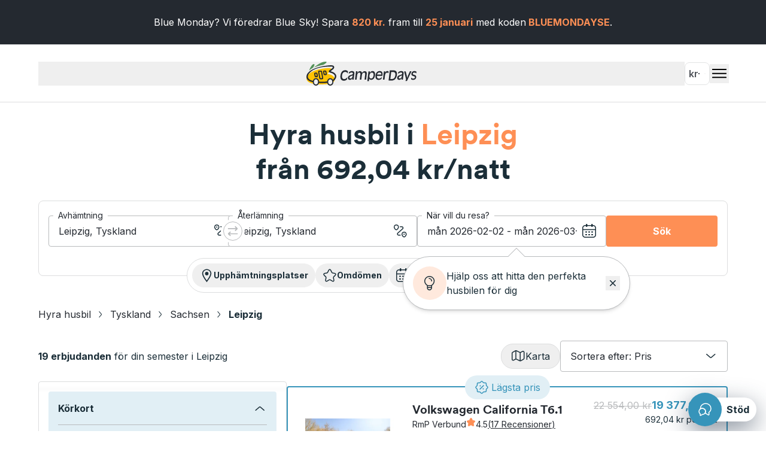

--- FILE ---
content_type: text/html; charset=utf-8
request_url: https://www.camperdays.se/hyra-husbil/tyskland/leipzig
body_size: 112877
content:
<!DOCTYPE html><html lang="sv"><head prefix="og: http://ogp.me/ns#"><meta charSet="utf-8" class="jsx-4215292127" data-next-head=""/><meta name="viewport" content="initial-scale=1.0, width=device-width" class="jsx-4215292127" data-next-head=""/><link nonce="" rel="preconnect" href="https://images.ctfassets.net/" class="jsx-4215292127" data-next-head=""/><link nonce="" rel="dns-prefetch" href="https://images.ctfassets.net/" class="jsx-4215292127" data-next-head=""/><title data-next-head="">Hyra husbil i Leipzig ᐅ Jämför priser &amp; börja spara!</title><meta name="description" content="Hyr en husbil i Leipzig ➧ Noggrant utvalda professionella partners ✓ Flexibla omboknings- och avbokningsvillkor ✓ Gratis expertrådgivning och hotline" data-next-head=""/><meta name="HandheldFriendly" content="true" data-next-head=""/><meta name="MobileOptimized" content="320" data-next-head=""/><meta name="theme-color" content="#ffffff" data-next-head=""/><meta name="robots" content="index, follow" data-next-head=""/><meta name="language" content="sv" data-next-head=""/><meta name="application-name" content="Uthyrning av husbil" data-next-head=""/><meta name="apple-mobile-web-app-title" content="Uthyrning av husbil" data-next-head=""/><link rel="manifest" href="/manifest" crossorigin="use-credentials" data-next-head=""/><link rel="dns-prefetch" href="//images.ctfassets.net" data-next-head=""/><link rel="dns-prefetch" href="//www.googletagmanager.com" data-next-head=""/><link rel="dns-prefetch" href="//www.google-analytics.com" data-next-head=""/><link rel="dns-prefetch" href="//www.googleoptimize.com" data-next-head=""/><link rel="dns-prefetch" href="//api.usercentrics.eu" data-next-head=""/><link rel="dns-prefetch" href="//app.usercentrics.eu" data-next-head=""/><link rel="dns-prefetch" href="//js-agent.newrelic.com" data-next-head=""/><link rel="dns-prefetch" href="//bam-cell.nr-data.net" data-next-head=""/><link rel="canonical" href="https://www.camperdays.se/hyra-husbil/tyskland/leipzig" data-next-head=""/><link rel="alternate" hrefLang="da" href="https://www.camperdays.dk/leje-autocamper/tyskland/leipzig" data-next-head=""/><link rel="alternate" hrefLang="en-GB" href="https://www.camperdays.co.uk/campervans-germany/leipzig.html" data-next-head=""/><link rel="alternate" hrefLang="de-CH" href="https://www.camperdays.ch/wohnmobile-deutschland/leipzig.html" data-next-head=""/><link rel="alternate" hrefLang="de" href="https://www.camperdays.de/wohnmobile-deutschland/leipzig.html" data-next-head=""/><link rel="alternate" hrefLang="es" href="https://www.camperdays.es/autocaravana-alemania/leipzig.html" data-next-head=""/><link rel="alternate" hrefLang="fr" href="https://www.camperdays.fr/camping-car-allemagne/leipzig.html" data-next-head=""/><link rel="alternate" hrefLang="it" href="https://www.camperdays.it/noleggio-camper/germania/lipsia" data-next-head=""/><link rel="alternate" hrefLang="nb" href="https://www.camperdays.no/leie-bobil/tyskland/leipzig" data-next-head=""/><link rel="alternate" hrefLang="nl" href="https://www.camperdays.nl/campers-duitsland/leipzig.html" data-next-head=""/><link rel="alternate" hrefLang="sv" href="https://www.camperdays.se/hyra-husbil/tyskland/leipzig" data-next-head=""/><link rel="alternate" hrefLang="en-US" href="https://www.camperdays.com/campervans-germany/leipzig.html" data-next-head=""/><link rel="alternate" hrefLang="pt" href="https://www.camperdays.pt/aluguer-autocaravanas/alemanha/leipzig" data-next-head=""/><link rel="alternate" hrefLang="pl" href="https://www.camperdays.pl/wynajem-kampera/niemcy/lipsk" data-next-head=""/><link rel="alternate" hrefLang="de-AT" href="https://www.camperdays.at/wohnmobile-deutschland/leipzig.html" data-next-head=""/><link rel="icon" type="image/png" href="https://images.ctfassets.net/sqrqcp8t956w/31SbRSzMzaaxEsZoFIsFfd/1946a2f88e7efce8856c911ce85c787b/512.png" sizes="512x512" data-next-head=""/><link rel="icon" type="image/png" href="https://images.ctfassets.net/sqrqcp8t956w/3E9mMYidYal5gmszhThI6g/9d0530d52c2766888ed17e3085d58dec/192.png" sizes="192x192" data-next-head=""/><link rel="icon" type="image/png" href="https://images.ctfassets.net/sqrqcp8t956w/TjK3gMKp20ocbZmMKjHjH/0372d232c5c4b4958c9e25cc0e35bc1b/128.png" sizes="128x128" data-next-head=""/><link rel="apple-touch-icon" href="https://images.ctfassets.net/sqrqcp8t956w/7EsxmC78CLsEi84LIIm4ob/daa1e405ce4c1744ea78ee2359c4f8ff/180.png" data-next-head=""/><link rel="apple-touch-icon" href="https://images.ctfassets.net/sqrqcp8t956w/7EsxmC78CLsEi84LIIm4ob/daa1e405ce4c1744ea78ee2359c4f8ff/180.png" sizes="180x180" data-next-head=""/><link rel="apple-touch-icon" href="https://images.ctfassets.net/sqrqcp8t956w/76129u8GGMFYvCFFb8IfHG/9149477296a1d2d9ae452214454176ab/167.png" sizes="167x167" data-next-head=""/><link rel="apple-touch-icon" href="https://images.ctfassets.net/sqrqcp8t956w/2YMXHvgCO7GqtAt7iy4rsu/f7592548d153e5257fd1116d3315edbd/152.png" sizes="152x152" data-next-head=""/><link rel="apple-touch-icon" href="https://images.ctfassets.net/sqrqcp8t956w/1fRFvYCHYNEW8NaughzfcK/aba33117bb3b021acc7eebf369821c4f/120.png" sizes="120x120" data-next-head=""/><link rel="apple-touch-icon" href="https://images.ctfassets.net/sqrqcp8t956w/75GH8izEMiQemla6MzuGAZ/ca19dc8f4f32a7bf6cd9fb729677db51/76.png" sizes="76x76" data-next-head=""/><link rel="apple-touch-icon" href="https://images.ctfassets.net/sqrqcp8t956w/2t4ZjbBLpWBUjcokNznOBZ/6abc8b3563d108f22b58a55247698f17/57.png" sizes="57x57" data-next-head=""/><meta property="og:type" content="website" data-next-head=""/><meta property="og:site_name" content="CamperDays" data-next-head=""/><meta property="og:phone_number" content="0049-221-56797-706" data-next-head=""/><meta property="og:title" content="Hyra husbil i Leipzig ᐅ Jämför priser &amp; börja spara!" data-next-head=""/><meta property="og:description" content="Hyr en husbil i Leipzig ➧ Noggrant utvalda professionella partners ✓ Flexibla omboknings- och avbokningsvillkor ✓ Gratis expertrådgivning och hotline" data-next-head=""/><meta property="og:image" content="https://images.ctfassets.net/sqrqcp8t956w/31SbRSzMzaaxEsZoFIsFfd/1946a2f88e7efce8856c911ce85c787b/512.png" data-next-head=""/><meta property="og:url" content="https://www.camperdays.se/hyra-husbil/tyskland/leipzig" data-next-head=""/><link data-next-font="size-adjust" rel="preconnect" href="/" crossorigin="anonymous"/><link rel="preload" href="/_next/static/css/7c3b1bc7d660091e.css" as="style"/><link rel="stylesheet" href="/_next/static/css/7c3b1bc7d660091e.css" data-n-g=""/><link rel="preload" href="/_next/static/css/98119d9b3f40edd0.css" as="style"/><link rel="stylesheet" href="/_next/static/css/98119d9b3f40edd0.css"/><link rel="preload" href="/_next/static/css/94bce425343b9ed4.css" as="style"/><link rel="stylesheet" href="/_next/static/css/94bce425343b9ed4.css"/><link rel="preload" href="/_next/static/css/42b99920ef596768.css" as="style"/><link rel="stylesheet" href="/_next/static/css/42b99920ef596768.css"/><noscript data-n-css=""></noscript><script defer="" nomodule="" src="/_next/static/chunks/polyfills-42372ed130431b0a.js"></script><script defer="" src="/_next/static/chunks/500.cffa95b4571ea1ed.js"></script><script defer="" src="/_next/static/chunks/3464.8dc789c70cc1c5fc.js"></script><script defer="" src="/_next/static/chunks/5793.dc8841b17533d484.js"></script><script defer="" src="/_next/static/chunks/4049.ba7b646c459e5fda.js"></script><script defer="" src="/_next/static/chunks/5947.3c86b8a0bc506ded.js"></script><script defer="" src="/_next/static/chunks/3781.844deb3491c7153f.js"></script><script defer="" src="/_next/static/chunks/6576.a769db2671f6b331.js"></script><script defer="" src="/_next/static/chunks/4703.36af213646288b1f.js"></script><script defer="" src="/_next/static/chunks/716.9090b7b37fedbc47.js"></script><script defer="" src="/_next/static/chunks/8504.4c95d7a3ade5e61b.js"></script><script defer="" src="/_next/static/chunks/2465.32b38c94f8bb39f6.js"></script><script defer="" src="/_next/static/chunks/7866.73084edfb9c3382e.js"></script><script defer="" src="/_next/static/chunks/545.f1b5c52e58a68f68.js"></script><script defer="" src="/_next/static/chunks/2215.96d8d5d4fe5ea3e8.js"></script><script defer="" src="/_next/static/chunks/7129.184de0f1b720a882.js"></script><script defer="" src="/_next/static/chunks/2862.75ecdf8d4ffabd6c.js"></script><script defer="" src="/_next/static/chunks/2190.66be2aa793aa221e.js"></script><script defer="" src="/_next/static/chunks/6822.b2e913d7d55792c2.js"></script><script defer="" src="/_next/static/chunks/1532.9e0a306317528ea4.js"></script><script defer="" src="/_next/static/chunks/7319.a76022c078fb2192.js"></script><script defer="" src="/_next/static/chunks/1961.8387ea55d1b83b31.js"></script><script defer="" src="/_next/static/chunks/1585.b5fe1c7546dd8a0a.js"></script><script defer="" src="/_next/static/chunks/8335.bd48641b60ee2918.js"></script><script defer="" src="/_next/static/chunks/502.02ef4dd5a73ba6ff.js"></script><script defer="" src="/_next/static/chunks/9509.4be438c6faf98399.js"></script><script defer="" src="/_next/static/chunks/6156.97f76e1f8fd72e67.js"></script><script defer="" src="/_next/static/chunks/1928.702da9bf79b9034b.js"></script><script defer="" src="/_next/static/chunks/9279.c5c15cb15cd449dc.js"></script><script defer="" src="/_next/static/chunks/4547.2a26870deccb4183.js"></script><script defer="" src="/_next/static/chunks/767.c251f04a1d7095e2.js"></script><script defer="" src="/_next/static/chunks/7025.cf8b924a3a840882.js"></script><script defer="" src="/_next/static/chunks/5072.df07e146e721d9ae.js"></script><script defer="" src="/_next/static/chunks/2269.b713b251f2fa7be0.js"></script><script defer="" src="/_next/static/chunks/3027.939c78953063184a.js"></script><script defer="" src="/_next/static/chunks/119.0d4632b8377875c5.js"></script><script defer="" src="/_next/static/chunks/2704.fb20ef8f7903f6a9.js"></script><script defer="" src="/_next/static/chunks/4521.b1670882dcfa281a.js"></script><script defer="" src="/_next/static/chunks/9060.2f3523c9069af517.js"></script><script defer="" src="/_next/static/chunks/6567.37984b40a4c0d0ad.js"></script><script defer="" src="/_next/static/chunks/1275.9a5000b426245122.js"></script><script defer="" src="/_next/static/chunks/6848.9c53971b75bd179a.js"></script><script defer="" src="/_next/static/chunks/8238.bdb89319fe930645.js"></script><script defer="" src="/_next/static/chunks/9883.216b71c50fa26dea.js"></script><script defer="" src="/_next/static/chunks/36.c6c6cc71eab1c64e.js"></script><script defer="" src="/_next/static/chunks/7035.b6d956b933c931e0.js"></script><script defer="" src="/_next/static/chunks/2184.e00e4f40068b2bd4.js"></script><script defer="" src="/_next/static/chunks/669.801d6ff288133eb3.js"></script><script defer="" src="/_next/static/chunks/2470.9277b59980ee0fb6.js"></script><script defer="" src="/_next/static/chunks/9666.017a0e2c13dab229.js"></script><script defer="" src="/_next/static/chunks/5765.ee0488ccb73f4f22.js"></script><script defer="" src="/_next/static/chunks/7242.6b33278f1f96ad56.js"></script><script defer="" src="/_next/static/chunks/3559.33604b84362cd6f8.js"></script><script defer="" src="/_next/static/chunks/9104.7445e2fcf3405b4c.js"></script><script defer="" src="/_next/static/chunks/9510.b8746fc0ef72c5b3.js"></script><script defer="" src="/_next/static/chunks/1861.6963707a431fcc3e.js"></script><script defer="" src="/_next/static/chunks/2887.c0a0c7abeccbda94.js"></script><script defer="" src="/_next/static/chunks/7728.b51c1187edb064a3.js"></script><script defer="" src="/_next/static/chunks/5086.c02be1bec9c96450.js"></script><script defer="" src="/_next/static/chunks/5388.6fbbf7ae01e6df28.js"></script><script defer="" src="/_next/static/chunks/6498.a534e642f3d426c9.js"></script><script defer="" src="/_next/static/chunks/4992.38a97c56d034184f.js"></script><script defer="" src="/_next/static/chunks/3155.d3e5bbe380c5c0dd.js"></script><script src="/_next/static/chunks/webpack-545d16182ce61f25.js" defer=""></script><script src="/_next/static/chunks/framework-3942d83046f8077e.js" defer=""></script><script src="/_next/static/chunks/main-15597237f8d5139b.js" defer=""></script><script src="/_next/static/chunks/pages/_app-d0a3cce56e881a13.js" defer=""></script><script src="/_next/static/chunks/pages/%5B%5B...slug%5D%5D-615a55a192452c8d.js" defer=""></script><script src="/_next/static/2dc1658a49edfea6e168790cc465eebf8abcb829/_buildManifest.js" defer=""></script><script src="/_next/static/2dc1658a49edfea6e168790cc465eebf8abcb829/_ssgManifest.js" defer=""></script><style id="__jsx-4215292127">:root{--font-inter:'Inter', 'Inter Fallback';--font-circular:'circular', 'circular Fallback'}</style></head><body><div id="__next"><div class="text-center w-full p-4 text-sm lg:py-6 lg:text-base [&amp;_p]:max-w-full bg-night text-white [&amp;_u]:text-sunnyRock [&amp;_b]:text-sunnyRock"><div class="rich-text"><p class="mb-4 last:mb-0">Blue Monday? Vi föredrar Blue Sky! Spara <b>820 kr.</b> fram till <b>25 januari</b> med koden<b> BLUEMONDAYSE</b>.</p></div></div><header class="header_header__LHM15 header_notOverlapping__DLh7Z" id="header"><div class="header_container__Guvuc"><div class="flex justify-between w-full px-4 m-auto max-w-screen-2xl xl:px-0"><button class="flex items-center h-full gap-2 hover:underline"><picture class="badge-image h-full"><img src="https://images.ctfassets.net/sqrqcp8t956w/udOKHJpUH9W71hRFLQKKM/9da23276b559d32a4683a4545bb34f09/CD_Logo_RGB.svg" alt="CamperDays: Boka din fritid" width="1080" height="235" class="max-w-fit max-h-full h-full"/></picture></button><div class="flex items-center gap-4"><button class="text-black"><svg fill="currentColor" viewBox="0 0 24 24" xmlns="http://www.w3.org/2000/svg" class="w-8 h-8"><title>menu</title><path fill="currentColor" d="M20.5 6H3.5C3.22386 6 3 6.22386 3 6.5V7C3 7.27614 3.22386 7.5 3.5 7.5H20.5C20.7761 7.5 21 7.27614 21 7V6.5C21 6.22386 20.7761 6 20.5 6Z"></path><path fill="currentColor" d="M20.5 11H3.5C3.22386 11 3 11.2239 3 11.5V12C3 12.2761 3.22386 12.5 3.5 12.5H20.5C20.7761 12.5 21 12.2761 21 12V11.5C21 11.2239 20.7761 11 20.5 11Z"></path><path fill="currentColor" d="M3.5 16H20.5C20.7761 16 21 16.2239 21 16.5V17C21 17.2761 20.7761 17.5 20.5 17.5H3.5C3.22386 17.5 3 17.2761 3 17V16.5C3 16.2239 3.22386 16 3.5 16Z"></path></svg></button></div></div><div class="header_sticky__mtgGg"><div class="flex justify-between w-full px-4 m-auto max-w-screen-2xl"><button class="flex items-center h-full gap-2 hover:underline"><picture class="badge-image h-full"><img src="https://images.ctfassets.net/sqrqcp8t956w/udOKHJpUH9W71hRFLQKKM/9da23276b559d32a4683a4545bb34f09/CD_Logo_RGB.svg" alt="CamperDays: Boka din fritid" width="1080" height="235" class="max-w-fit max-h-full h-full"/></picture></button><div class="flex items-center gap-4"><button class="text-black"><svg fill="currentColor" viewBox="0 0 24 24" xmlns="http://www.w3.org/2000/svg" class="w-6 h-6"><title>menu</title><path fill="currentColor" d="M20.5 6H3.5C3.22386 6 3 6.22386 3 6.5V7C3 7.27614 3.22386 7.5 3.5 7.5H20.5C20.7761 7.5 21 7.27614 21 7V6.5C21 6.22386 20.7761 6 20.5 6Z"></path><path fill="currentColor" d="M20.5 11H3.5C3.22386 11 3 11.2239 3 11.5V12C3 12.2761 3.22386 12.5 3.5 12.5H20.5C20.7761 12.5 21 12.2761 21 12V11.5C21 11.2239 20.7761 11 20.5 11Z"></path><path fill="currentColor" d="M3.5 16H20.5C20.7761 16 21 16.2239 21 16.5V17C21 17.2761 20.7761 17.5 20.5 17.5H3.5C3.22386 17.5 3 17.2761 3 17V16.5C3 16.2239 3.22386 16 3.5 16Z"></path></svg></button></div></div></div></div><button class="group/linkbutton w-fit btn-fake-link fixed right-4 bottom-4 flex items-center justify-start gap-2 md:bg-white rounded-3xl [filter:drop-shadow(rgba(14,_31,_53,_0.52)_0px_12px_20px)] min-[1740px]:mb-0"><div class="flex items-center justify-center rounded-full md:absolute bg-skyBlue h-14 w-14"><svg viewBox="0 0 24 24" xmlns="http://www.w3.org/2000/svg" aria-label="customerExcellence" data-testid="customerExcellence" class="w-6 h-6 text-white" aria-hidden="true"><path d="m18.47 16.83.39 3.16c.1.83-.79 1.41-1.5.98l-4.19-2.49c-.46 0-.91-.03-1.35-.09A4.86 4.86 0 0 0 13 15.23c0-2.84-2.46-5.14-5.5-5.14-1.16 0-2.23.33-3.12.91-.03-.25-.04-.5-.04-.76C4.34 5.69 8.29 2 13.17 2S22 5.69 22 10.24c0 2.7-1.39 5.09-3.53 6.59Z" stroke="currentColor" stroke-width="1.5" stroke-linecap="round" stroke-linejoin="round" fill="transparent"></path><path d="M13 15.23c0 1.19-.44 2.29-1.18 3.16-.99 1.2-2.56 1.97-4.32 1.97l-2.61 1.55c-.44.27-1-.1-.94-.61l.25-1.97C2.86 18.4 2 16.91 2 15.23c0-1.76.94-3.31 2.38-4.23.89-.58 1.96-.91 3.12-.91 3.04 0 5.5 2.3 5.5 5.14Z" stroke="currentColor" stroke-width="1.5" stroke-linecap="round" stroke-linejoin="round" fill="transparent"></path></svg></div><strong class="hidden py-2 pl-16 pr-3 md:block">Stöd</strong></button><div data-testid="drawer" class="relative z-50 group" data-ui=""><div data-testid="backdrop" aria-hidden="true" class="fixed inset-0 z-10 invisible opacity-0 transition-all duration-500 ease-in-out bg-white md:bg-opacity-25 md:bg-gray-900"></div><div role="presentation" class="w-full md:w-max-drawer fixed z-10 top-0 bottom-0 bg-white h-full ease-in-out transition-all duration-500 right-0 translate-x-full md:w-[445px]"><div class="grid grid-rows-[64px_auto_max-content] h-full"></div></div></div></header><!--$--><!--/$--><a href="/hyra-husbil/namibia" class="hidden">Namibia</a><a href="/hyra-husbil/sydafrika" class="hidden">Sydafrika</a><a href="/hyra-husbil/kanada" class="hidden">Alla destinationer i Kanada</a><a href="/hyra-husbil/canada/calgary" class="hidden">Calgary</a><a href="/hyra-husbil/canada/halifax" class="hidden">Halifax</a><a href="/hyra-husbil/canada/montreal" class="hidden">Montreal</a><a href="/hyra-husbil/canada/toronto" class="hidden">Toronto</a><a href="/hyra-husbil/canada/vancouver" class="hidden">Vancouver</a><a href="/hyra-husbil/usa" class="hidden">Alla destinationer i USA</a><a href="/hyra-husbil/usa/las-vegas" class="hidden">Las Vegas</a><a href="/hyra-husbil/usa/los-angeles" class="hidden">Los Angeles</a><a href="/hyra-husbil/usa/miami" class="hidden">Miami</a><a href="/hyra-husbil/usa/new-york" class="hidden">New York</a><a href="/hyra-husbil/usa/san-francisco" class="hidden">San Francisco</a><a href="/hyra-husbil/chile" class="hidden">Chile</a><a href="/hyra-husbil/costa-rica" class="hidden">Costa Rica</a><a href="/hyra-husbil/frankrike" class="hidden">Alla destinationer i Frankrike</a><a href="/hyra-husbil/frankrike/lyon" class="hidden">Lyon</a><a href="/hyra-husbil/frankrike/marseille" class="hidden">Marseille</a><a href="/hyra-husbil/frankrike/nice" class="hidden">Nice</a><a href="/hyra-husbil/frankrike/paris" class="hidden">Paris</a><a href="/hyra-husbil/frankrike/toulouse" class="hidden">Toulouse</a><a href="/hyra-husbil/italien" class="hidden">Alla destinationer i Italien</a><a href="/hyra-husbil/italien/cagliari" class="hidden">Cagliari</a><a href="/hyra-husbil/italien/florens" class="hidden">Florens</a><a href="/hyra-husbil/italien/milan" class="hidden">Milano</a><a href="/hyra-husbil/italien/rom" class="hidden">Rom</a><a href="/hyra-husbil/italien/sardinien" class="hidden">Sardinien</a><a href="/hyra-husbil/italien/venedig" class="hidden">Venedig</a><a href="/hyra-husbil/norge" class="hidden">Alla destinationer i Norge</a><a href="/hyra-husbil/norge/bergen" class="hidden">Bergen</a><a href="/hyra-husbil/norge/oslo" class="hidden">Oslo</a><a href="/hyra-husbil/spanien" class="hidden">Alla destinationer i Spanien</a><a href="/hyra-husbil/spanien/andalusien" class="hidden">Andalusien</a><a href="/hyra-husbil/spanien/barcelona" class="hidden">Barcelona</a><a href="/hyra-husbil/spanien/bilbao" class="hidden">Bilbao</a><a href="/hyra-husbil/spanien/madrid" class="hidden">Madrid</a><a href="/hyra-husbil/spanien/sevilla" class="hidden">Sevilla</a><a href="/hyra-husbil/spanien/valencia" class="hidden">Valencia</a><a href="/hyra-husbil/storbritannien" class="hidden">Alla destinationer i Storbritannien</a><a href="/hyra-husbil/storbritannien/edinburgh" class="hidden">Edinburgh</a><a href="/hyra-husbil/storbritannien/glasgow" class="hidden">Glasgow</a><a href="/hyra-husbil/storbritannien/london" class="hidden">London</a><a href="/hyra-husbil/storbritannien/manchester" class="hidden">Manchester</a><a href="/hyra-husbil/storbritannien/skottland" class="hidden">Skottland</a><a href="/hyra-husbil/tyskland" class="hidden">Alla destinationer i Tyskland</a><a href="/hyra-husbil/tyskland/berlin" class="hidden">Berlin</a><a href="/hyra-husbil/tyskland/hamburg" class="hidden">Hamburg</a><a href="/hyra-husbil/tyskland/hannover" class="hidden">Hannover</a><a href="/hyra-husbil/tyskland/koln" class="hidden">Köln</a><a href="/hyra-husbil/tyskland/leipzig" class="hidden">Leipzig</a><a href="/hyra-husbil/tyskland/munchen" class="hidden">München</a><a href="/hyra-husbil/australien" class="hidden">Alla destinationer i Australien</a><a href="/hyra-husbil/australien/brisbane" class="hidden">Brisbane</a><a href="/hyra-husbil/australien/cairns" class="hidden">Cairns</a><a href="/hyra-husbil/australien/melbourne" class="hidden">Melbourne</a><a href="/hyra-husbil/australien/perth" class="hidden">Perth</a><a href="/hyra-husbil/australien/sydney" class="hidden">Sydney</a><a href="/hyra-husbil/nya-zeeland" class="hidden">Alla destinationer i Nya Zeeland</a><a href="/hyra-husbil/nya-zeeland/auckland" class="hidden">Auckland</a><a href="/hyra-husbil/nya-zeeland/christchurch" class="hidden">Christchurch</a><a href="/hyra-husbil/nya-zeeland/drottningstown" class="hidden">Queenstown</a><h1 class="heading-1 my-6 text-center heading-1">Hyra husbil i <b>Leipzig</b></br>från 692,04 kr/natt</h1><div class="relative z-10"><form id="search-form" class="px-4 xl:px-16" data-testid="search-form"><div class="flex items-center justify-between gap-1 p-1 pl-4 border-2 rounded border-sunnyRock bg-fadingSun lg:hidden" data-testid="search-form-compact"><span class="overflow-hidden whitespace-nowrap">Varifrån?</span><span class="mr-auto shrink-0 basis-32"> - 09/03 - 23/03</span><button type="button" class="flex items-center justify-center w-10 h-10 p-2 text-white rounded-full bg-sunnyRock"><svg viewBox="0 0 24 24" xmlns="http://www.w3.org/2000/svg" aria-label="edit" data-testid="edit" class="w-6 h-6"><path fill="currentColor" fill-rule="evenodd" d="M17.748 1.015c1.103-.108 2.195.376 3.278 1.46 1.083 1.083 1.567 2.175 1.46 3.277-.105 1.063-.746 1.944-1.46 2.658l-.558.559a.75.75 0 0 1-.5.499l-6.726 6.727a3.305 3.305 0 0 1-.795.545c-.28.14-.608.265-.923.31l-2.974.424c-.734.102-1.438-.099-1.932-.591-.495-.493-.698-1.197-.59-1.936v-.002l.424-2.965v-.001c.045-.319.168-.65.31-.932.141-.282.332-.575.554-.796l6.716-6.717a.75.75 0 0 1 .501-.502l.558-.558c.714-.714 1.594-1.355 2.658-1.46Zm-3.257 4.18-6.114 6.116c-.075.075-.18.22-.275.41-.095.19-.15.36-.164.466v.003l-.425 2.97v.003c-.05.336.05.544.163.657.115.115.329.215.668.169h.002l2.966-.424c.1-.015.27-.068.461-.165.188-.094.339-.2.422-.28l6.112-6.112a7.982 7.982 0 0 1-3.816-3.812Zm4.96 2.669a6.481 6.481 0 0 1-3.815-3.813l.516-.516c.628-.628 1.198-.974 1.743-1.027.506-.05 1.18.137 2.07 1.027.89.89 1.077 1.565 1.027 2.07-.053.546-.399 1.116-1.027 1.744l-.514.515Z" clip-rule="evenodd"></path><path fill="currentColor" d="M2.845 2.845C4.179 1.51 6.176 1 8.75 1h2a.75.75 0 0 1 0 1.5h-2c-2.426 0-3.93.49-4.845 1.405C2.99 4.821 2.5 6.325 2.5 8.75v6c0 2.426.49 3.93 1.405 4.845C4.821 20.51 6.324 21 8.75 21h6c2.426 0 3.93-.49 4.845-1.405C20.51 18.679 21 17.176 21 14.75v-2a.75.75 0 0 1 1.5 0v2c0 2.574-.51 4.571-1.845 5.905-1.334 1.335-3.331 1.845-5.905 1.845h-6c-2.574 0-4.57-.51-5.905-1.845C1.51 19.322 1 17.325 1 14.75v-6c0-2.574.51-4.57 1.845-5.905Z"></path></svg></button></div><div class="mx-auto max-w-screen-2xl -mb-[46px] hidden lg:block"><div class="search-form_searchFormFields__PznI4 px-4 py-6 bg-white rounded-t-lg lg:rounded-lg lg:border lg:border-lightGrey pb-12"><div class="search-form_searchInputsContainer__adO9X flex flex-col gap-4 lg:flex-row" data-testid="search-form-location-fields"><div class="relative w-full"><div class="relative w-full group pickUpLocation" data-ui="icon-right light"><input type="text" autoComplete="off" data-synthetic-test-id="departure" data-clarity-unmask="true" aria-label="Varifrån?" data-testid="pickUpLocation" id="pickUpLocation" placeholder=" " name="pickUpLocation" class="input peer" value=""/><label class="input-label" for="pickUpLocation">Varifrån?</label><p role="alert" id="pickUpLocation-error" class="hidden text-fireRed group-data-error:block"></p><button class="input-icon hidden" tabindex="-1" type="button" data-testid="clearInputButton"><svg role="img" viewBox="0 0 24 24" xmlns="http://www.w3.org/2000/svg" aria-label="closeSmall" data-testid="closeSmall" class="w-6 h-6"><path fill="currentColor" d="M7.2197 7.2197a.75.75 0 0 1 1.0606 0l3.7123 3.7123 3.7124-3.7123a.75.75 0 0 1 1.0606 1.0607l-3.7123 3.7122 3.7123 3.7124a.75.75 0 0 1 0 1.0606.75.75 0 0 1-1.0606 0l-3.7124-3.7123-3.7123 3.7123a.75.75 0 0 1-1.0606-1.0606l3.7123-3.7124-3.7123-3.7123a.75.75 0 0 1 0-1.0606Z"></path></svg></button><svg viewBox="0 0 24 24" xmlns="http://www.w3.org/2000/svg" aria-label="routeStart" data-testid="routeStart" class="w-6 h-6 input-icon group-data-icon-left:left-4 data-error:text-fireRed"><path fill-rule="evenodd" clip-rule="evenodd" d="m2.682 4.176-1.5623-.0002C1.6142 2.0368 3.4798 1 5.254 1c1.774 0 3.638 1.037 4.1271 3.177l-1.561-.0003L2.682 4.176Zm0 0C3.09 3.0752 4.1352 2.5 5.254 2.5c1.1196 0 2.1624.5756 2.5662 1.6767L2.682 4.176Z" fill="currentColor"></path><path d="M2.682 4.176a2.7615 2.7615 0 0 0-.101.338c-.3729 1.6106.6369 3.066 1.716 4.1073.5356.4998 1.3706.4998 1.8958.0008 1.0884-1.04 2.1-2.4963 1.7268-4.108l-.0005-.0022a2.7532 2.7532 0 0 0-.099-.3352l1.5611.0002c.5661 2.4477-1.0016 4.4306-2.1528 5.5304l-.0012.0011c-1.1137 1.0595-2.856 1.0403-3.9603.0033l-.0071-.0067C2.1204 8.6067.5532 6.6231 1.1197 4.1758l1.5623.0002Z" fill="currentColor"></path><path fill-rule="evenodd" clip-rule="evenodd" d="M15.6822 16.1758h-1.5625C14.6149 14.0342 16.4905 13 18.2703 13c1.7798 0 3.6554 1.0342 4.1507 3.1758H15.6822Zm0 0c.4087-1.0987 1.4587-1.6758 2.5881-1.6758 1.1295 0 2.1794.5771 2.5881 1.6758h-5.1762Z" fill="currentColor"></path><path d="M15.6822 16.1758a2.748 2.748 0 0 0-.1012.3382c-.3728 1.6105.6376 3.0669 1.7338 4.1053.5357.5019 1.3827.5025 1.9086.0023l.0012-.0012c1.0967-1.0384 2.1081-2.4951 1.7351-4.1062a2.7514 2.7514 0 0 0-.1013-.3384h1.5626c.567 2.4489-1.0016 4.4322-2.165 5.5338-1.1138 1.0582-2.8651 1.0388-3.9691.0021l-.0023-.0021c-1.1633-1.1016-2.7318-3.085-2.1649-5.5338h1.5625ZM11.0303 4.7451a.75.75 0 0 1 .75-.75h2.68c2.5438 0 3.7234 3.1485 1.8148 4.8237l-7.991 6.9908-.0013.0012c-.866.7539-.3303 2.1843.8175 2.1843h2.68a.75.75 0 0 1 0 1.5h-2.68c-2.5319 0-3.7161-3.1487-1.8031-4.815l7.9884-6.9887c.8708-.7648.3308-2.1963-.8253-2.1963h-2.68a.75.75 0 0 1-.75-.75ZM5.2665 4.2451c-.5522 0-1 .4477-1 1s.4478 1 1 1h.0116c.5523 0 1-.4477 1-1s-.4477-1-1-1h-.0116Z" fill="currentColor"></path></svg></div><div class="relative suggest-list"></div></div><div class="search-form_locationSwitchContainer__5GbYy z-10 self-center -my-6 lg:my-auto lg:-mx-6 shrink-0"><button type="button" data-testid="location-switch" disabled="" class="flex items-center justify-center w-8 h-8 p-1.5 bg-white hover:border-icyRiver disabled:border-grey group border rounded-full border-lightGrey shadow-[0_0_0_4px] shadow-white"><svg width="24" height="24" viewBox="0 0 24 24" xmlns="http://www.w3.org/2000/svg" aria-label="switchArrow" data-testid="switchArrow" class="h-6 w-full group-disabled:text-grey -rotate-90 lg:rotate-0 transition-transform duration-500 ease-in-out false"><path fill-rule="evenodd" clip-rule="evenodd" d="M22.642 5.59696C23.1193 6.0957 23.1193 6.90431 22.642 7.40304L18.6005 11.626C18.1232 12.1247 17.3494 12.1247 16.8721 11.626C16.3947 11.1272 16.3947 10.3186 16.8721 9.81987L18.8271 7.77709L2.22222 7.77709C1.54721 7.77709 1 7.20532 1 6.5C1 5.79468 1.54721 5.22291 2.22222 5.22291L18.8271 5.22291L16.8721 3.18013C16.3947 2.68139 16.3947 1.87279 16.8721 1.37405C17.3494 0.875317 18.1232 0.875317 18.6005 1.37405L22.642 5.59696Z" fill="currentColor"></path><path fill-rule="evenodd" clip-rule="evenodd" d="M1.35798 17.1791C0.880673 17.6325 0.880673 18.3675 1.35798 18.8209L5.39946 22.66C5.87677 23.1133 6.65064 23.1133 7.12795 22.66C7.60525 22.2066 7.60525 21.4715 7.12795 21.0181L5.17293 19.161L21.7778 19.161C22.4528 19.161 23 18.6412 23 18C23 17.3588 22.4528 16.839 21.7778 16.839L5.17293 16.839L7.12795 14.9819C7.60525 14.5285 7.60525 13.7934 7.12795 13.34C6.65064 12.8867 5.87677 12.8867 5.39946 13.34L1.35798 17.1791Z" fill="currentColor"></path></svg></button></div><div class="relative w-full search-form_dropOffLocationContainer__MqyHi"><div class="relative w-full group dropOffLocation" data-ui="icon-right light"><input type="text" autoComplete="off" data-synthetic-test-id="destination" data-clarity-unmask="true" disabled="" aria-label="En annan återlämningsplats?" data-testid="dropOffLocation" id="dropOffLocation" placeholder=" " name="dropOffLocation" class="input peer" value=""/><label class="input-label" for="dropOffLocation">En annan återlämningsplats?</label><p role="alert" id="dropOffLocation-error" class="hidden text-fireRed group-data-error:block"></p><button class="input-icon hidden" tabindex="-1" type="button" data-testid="clearInputButton"><svg role="img" viewBox="0 0 24 24" xmlns="http://www.w3.org/2000/svg" aria-label="closeSmall" data-testid="closeSmall" class="w-6 h-6"><path fill="currentColor" d="M7.2197 7.2197a.75.75 0 0 1 1.0606 0l3.7123 3.7123 3.7124-3.7123a.75.75 0 0 1 1.0606 1.0607l-3.7123 3.7122 3.7123 3.7124a.75.75 0 0 1 0 1.0606.75.75 0 0 1-1.0606 0l-3.7124-3.7123-3.7123 3.7123a.75.75 0 0 1-1.0606-1.0606l3.7123-3.7124-3.7123-3.7123a.75.75 0 0 1 0-1.0606Z"></path></svg></button><svg viewBox="0 0 24 24" xmlns="http://www.w3.org/2000/svg" aria-label="routeEnd" data-testid="routeEnd" class="w-6 h-6 input-icon group-data-icon-left:left-4 data-error:text-fireRed"><path fill-rule="evenodd" clip-rule="evenodd" d="m2.682 4.176-1.5623-.0002C1.6142 2.0368 3.4798 1 5.254 1c1.774 0 3.638 1.037 4.1271 3.177l-1.561-.0003L2.682 4.176Zm0 0C3.09 3.0752 4.1352 2.5 5.254 2.5c1.1196 0 2.1624.5756 2.5662 1.6767L2.682 4.176Z" fill="currentColor"></path><path d="M2.682 4.176a2.7615 2.7615 0 0 0-.101.338c-.3729 1.6106.6369 3.066 1.716 4.1073.5356.4998 1.3706.4998 1.8958.0008 1.0884-1.04 2.1-2.4963 1.7268-4.108l-.0005-.0022a2.7532 2.7532 0 0 0-.099-.3352l1.5611.0002c.5661 2.4477-1.0016 4.4306-2.1528 5.5304l-.0012.0011c-1.1137 1.0595-2.856 1.0403-3.9603.0033l-.0071-.0067C2.1204 8.6067.5532 6.6231 1.1197 4.1758l1.5623.0002Z" fill="currentColor"></path><path fill-rule="evenodd" clip-rule="evenodd" d="M15.6822 16.1758h-1.5625C14.6149 14.0342 16.4905 13 18.2703 13c1.7798 0 3.6554 1.0342 4.1507 3.1758H15.6822Zm0 0c.4087-1.0987 1.4587-1.6758 2.5881-1.6758 1.1295 0 2.1794.5771 2.5881 1.6758h-5.1762Z" fill="currentColor"></path><path d="M15.6822 16.1758a2.748 2.748 0 0 0-.1012.3382c-.3728 1.6105.6376 3.0669 1.7338 4.1053.5357.5019 1.3827.5025 1.9086.0023l.0012-.0012c1.0967-1.0384 2.1081-2.4951 1.7351-4.1062a2.7514 2.7514 0 0 0-.1013-.3384h1.5626c.567 2.4489-1.0016 4.4322-2.165 5.5338-1.1138 1.0582-2.8651 1.0388-3.9691.0021l-.0023-.0021c-1.1633-1.1016-2.7318-3.085-2.1649-5.5338h1.5625ZM11.0303 4.7451a.75.75 0 0 1 .75-.75h2.68c2.5438 0 3.7234 3.1485 1.8148 4.8237l-7.991 6.9908-.0013.0012c-.866.7539-.3303 2.1843.8175 2.1843h2.68a.75.75 0 0 1 0 1.5h-2.68c-2.5319 0-3.7161-3.1487-1.8031-4.815l7.9884-6.9887c.8708-.7648.3308-2.1963-.8253-2.1963h-2.68a.75.75 0 0 1-.75-.75Z" fill="currentColor"></path><path d="M18.2665 16.2451c-.5522 0-1 .4477-1 1s.4478 1 1 1h.0116c.5523 0 1-.4477 1-1s-.4477-1-1-1h-.0116Z" fill="currentColor"></path></svg></div><div class="relative suggest-list"></div></div><div class="relative w-full"><div class="relative w-full group" data-ui="icon-right light"><input data-synthetic-test-id="date-picker" data-clarity-unmask="true" readonly="" aria-label="När vill du resa?" data-testid="datePicker" id="datePicker" placeholder=" " name="datePicker" class="input peer" value=""/><label class="input-label" for="datePicker">När vill du resa?</label><p role="alert" id="datePicker-error" class="hidden text-fireRed group-data-error:block"></p><button class="input-icon hidden" tabindex="-1" type="button" data-testid="clearInputButton"><svg role="img" viewBox="0 0 24 24" xmlns="http://www.w3.org/2000/svg" aria-label="closeSmall" data-testid="closeSmall" class="w-6 h-6"><path fill="currentColor" d="M7.2197 7.2197a.75.75 0 0 1 1.0606 0l3.7123 3.7123 3.7124-3.7123a.75.75 0 0 1 1.0606 1.0607l-3.7123 3.7122 3.7123 3.7124a.75.75 0 0 1 0 1.0606.75.75 0 0 1-1.0606 0l-3.7124-3.7123-3.7123 3.7123a.75.75 0 0 1-1.0606-1.0606l3.7123-3.7124-3.7123-3.7123a.75.75 0 0 1 0-1.0606Z"></path></svg></button><svg viewBox="0 0 24 24" xmlns="http://www.w3.org/2000/svg" aria-label="calendar" data-testid="calendar" class="w-6 h-6 input-icon group-data-icon-left:left-4 data-error:text-fireRed"><path d="M7 12.5H6c-.5523 0-1 .4477-1 1s.4477 1 1 1h1c.5523 0 1-.4477 1-1s-.4477-1-1-1ZM11 12.5h1c.5523 0 1 .4477 1 1s-.4477 1-1 1h-1c-.5523 0-1-.4477-1-1s.4477-1 1-1ZM17 12.5h-1c-.5523 0-1 .4477-1 1s.4477 1 1 1h1c.5523 0 1-.4477 1-1s-.4477-1-1-1ZM6 17h1c.5523 0 1 .4477 1 1s-.4477 1-1 1H6c-.5523 0-1-.4477-1-1s.4477-1 1-1ZM12 17h-1c-.5523 0-1 .4477-1 1s.4477 1 1 1h1c.5523 0 1-.4477 1-1s-.4477-1-1-1ZM16 17h1c.5523 0 1 .4477 1 1s-.4477 1-1 1h-1c-.5523 0-1-.4477-1-1s.4477-1 1-1Z" fill="currentColor"></path><path d="M7.25 0C6.5596 0 6 .5596 6 1.25V2H4.75C2.1267 2 0 4.1266 0 6.75v11.5C0 20.8734 2.1267 23 4.75 23h13.5c2.6234 0 4.75-2.1266 4.75-4.75V6.75C23 4.1266 20.8734 2 18.25 2h-.75v-.75C17.5.5596 16.9404 0 16.25 0S15 .5596 15 1.25V2H8.5v-.75C8.5.5596 7.9404 0 7.25 0ZM15 3.75V3.5H8.5v.25C8.5 4.4404 7.9404 5 7.25 5S6 4.4404 6 3.75V3.5H4.75C2.955 3.5 1.5 4.955 1.5 6.75v2h20v-2c0-1.795-1.4551-3.25-3.25-3.25h-.75v.25c0 .6904-.5596 1.25-1.25 1.25S15 4.4404 15 3.75Zm6.5 6.5h-20v8c0 1.7949 1.455 3.25 3.25 3.25h13.5c1.7949 0 3.25-1.4551 3.25-3.25v-8Z" fill="currentColor" fill-rule="evenodd" clip-rule="evenodd"></path></svg></div><div id="search-form-popup" data-testid="search-form-popup" class="absolute z-10 -left-6 w-[380px] transition-all duration-300 ease-out hidden lg:block opacity-0 translate-y-8 invisible"><div class="absolute rotate-45 -top-[14px] left-2/4"><div class="absolute top-0 left-0 w-5 h-5 bg-white border border-grey"></div><div class="w-5 h-5 bg-white absolute left-[1px] top-[1px]"></div></div><div class="flex items-center justify-between gap-4 p-4 bg-white border rounded-full shadow-md border-grey"><div class="p-4 rounded-full bg-fadingSun"><svg viewBox="0 0 24 24" xmlns="http://www.w3.org/2000/svg" aria-label="bulb" data-testid="bulb" class="w-6 h-6"><path fill-rule="evenodd" clip-rule="evenodd" fill="currentColor" d="M13.28 1.677C8.614.662 4.5 4.175 4.5 8.655c0 2.547 1.886 5.163 4.028 6.458a.75.75 0 0 1 .319.392h5.586a.75.75 0 0 1 .32-.392c3.005-1.815 5.15-6.018 3.285-9.764-.924-1.859-2.712-3.219-4.759-3.672Zm1.11 15.328h-5.5v1.5h5.5v-1.5Zm-.011 3H8.9a2.75 2.75 0 0 0 5.478 0ZM3 8.655C3 3.235 7.984-1.012 13.6.212h.002c2.472.547 4.645 2.187 5.78 4.468 2.234 4.49-.215 9.28-3.492 11.486v3.589a4.25 4.25 0 0 1-8.5 0v-3.59C5.074 14.612 3 11.71 3 8.656ZM10.5 3.5h.75A4.75 4.75 0 0 1 16 8.25V9h-1.5v-.75A3.25 3.25 0 0 0 11.25 5h-.75V3.5Z"></path></svg></div>Hjälp oss att hitta den perfekta husbilen för dig<button type="button"><svg role="img" viewBox="0 0 24 24" xmlns="http://www.w3.org/2000/svg" aria-label="closeSmall" data-testid="closeSmall" class="w-6 h-6"><path fill="currentColor" d="M7.2197 7.2197a.75.75 0 0 1 1.0606 0l3.7123 3.7123 3.7124-3.7123a.75.75 0 0 1 1.0606 1.0607l-3.7123 3.7122 3.7123 3.7124a.75.75 0 0 1 0 1.0606.75.75 0 0 1-1.0606 0l-3.7124-3.7123-3.7123 3.7123a.75.75 0 0 1-1.0606-1.0606l3.7123-3.7124-3.7123-3.7123a.75.75 0 0 1 0-1.0606Z"></path></svg></button></div></div></div><button type="submit" form="search-form" class="flex items-center justify-center btn btn-primary basis-1/6 shrink-0" data-synthetic-test-id="searchform-submit-button">Sök</button></div></div><div class="-inset-0.5 bg-gradient-to-b from-sunnyRock to-transparent absolute -z-10 rounded-t-lg lg:hidden mx-4"></div></div><div data-testid="drawer" class="relative z-50 group" data-ui=""><div data-testid="backdrop" aria-hidden="true" class="fixed inset-0 z-10 invisible opacity-0 transition-all duration-500 ease-in-out bg-white md:bg-opacity-25 md:bg-gray-900"></div><div role="presentation" class="w-full md:w-max-drawer fixed z-10 top-0 bottom-0 bg-white h-full ease-in-out transition-all duration-500 right-0 translate-x-full"><div class="grid grid-rows-[64px_auto_max-content] h-full"></div></div></div><div data-testid="drawer" class="relative z-50 group" data-ui=""><div data-testid="backdrop" aria-hidden="true" class="fixed inset-0 z-10 invisible opacity-0 transition-all duration-500 ease-in-out bg-white md:bg-opacity-25 md:bg-gray-900"></div><div role="presentation" class="w-full md:w-max-drawer fixed z-10 top-0 bottom-0 bg-white h-full ease-in-out transition-all duration-500 right-0 translate-x-full"><div class="grid grid-rows-[64px_auto_max-content] h-full"></div></div></div></form><div class="serp-area_anchorNavigator__5374A"><div><nav class="flex items-center gap-4 bg-white rounded-full" id="anchor-menu"><button type="button" id="anchor-navigator-link-anchor-pickups" class="flex items-center gap-2 px-3 py-2 text-sm font-bold transition-all rounded-full lg:hover:bg-icyRiver lg:hover:text-white"><svg viewBox="0 0 24 24" xmlns="http://www.w3.org/2000/svg" aria-label="mapMarker" data-testid="mapMarker" class="w-6 h-6"><path fill="currentColor" d="M9.8 19.63a47.7 47.7 0 01-1.99-2.98c-.7-1.12-1.3-2.22-1.77-3.26A11.47 11.47 0 014.8 8.84C4.78 4.78 8.26 1.5 12.5 1.5c4.25 0 7.76 3.3 7.7 7.35-.02 1.29-.45 2.79-1.23 4.48a31.04 31.04 0 01-1.78 3.31 47.67 47.67 0 01-2.9 4.2L12.5 23.4l-.79-1.13-1-1.44c.08.11-.5-.64-.9-1.2zm3.88-.8c.68-.96 1.36-1.97 1.99-3.01a30.63 30.63 0 001.74-3.25c.7-1.54 1.07-2.87 1.09-3.9.04-3.07-2.66-5.64-6-5.64-3.33 0-6.01 2.56-6 5.66 0 1.02.39 2.37 1.1 3.93.46 1.02 1.05 2.1 1.73 3.21a48.01 48.01 0 002.95 4.28l.22.32.22-.31v-.01c.09-.1.6-.8.96-1.29zM12.5 6.1a2.9 2.9 0 110 5.8 2.9 2.9 0 010-5.8z"></path></svg> <!-- -->Upphämtningsplatser</button><button type="button" id="anchor-navigator-link-anchor-review" class="flex items-center gap-2 px-3 py-2 text-sm font-bold transition-all rounded-full lg:hover:bg-icyRiver lg:hover:text-white"><svg xmlns="http://www.w3.org/2000/svg" viewBox="0 0 24 24" fill="none" aria-label="star" data-testid="star" class="w-6 h-6"><path d="M13.7289 3.4325L15.4889 6.9525C15.7289 7.4425 16.3689 7.9125 16.9089 8.0025L20.0989 8.5325C22.1389 8.8725 22.6189 10.3525 21.1489 11.8125L18.6689 14.2925C18.2489 14.7125 18.0189 15.5225 18.1489 16.1025L18.8589 19.1725C19.4189 21.6025 18.1289 22.5425 15.9789 21.2725L12.9889 19.5025C12.4489 19.1825 11.5589 19.1825 11.0089 19.5025L8.01893 21.2725C5.87893 22.5425 4.57893 21.5925 5.13893 19.1725L5.84893 16.1025C5.97893 15.5225 5.74893 14.7125 5.32893 14.2925L2.84893 11.8125C1.38893 10.3525 1.85893 8.8725 3.89893 8.5325L7.08893 8.0025C7.61893 7.9125 8.25893 7.4425 8.49893 6.9525L10.2589 3.4325C11.2189 1.5225 12.7789 1.5225 13.7289 3.4325Z" stroke="currentColor" stroke-width="1.5" stroke-linecap="round" stroke-linejoin="round"></path></svg> <!-- -->Omdömen</button><button type="button" id="anchor-navigator-link-anchor-saving-calendar" class="flex items-center gap-2 px-3 py-2 text-sm font-bold transition-all rounded-full lg:hover:bg-icyRiver lg:hover:text-white"><svg viewBox="0 0 24 24" xmlns="http://www.w3.org/2000/svg" aria-label="calendar" data-testid="calendar" class="w-6 h-6"><path d="M7 12.5H6c-.5523 0-1 .4477-1 1s.4477 1 1 1h1c.5523 0 1-.4477 1-1s-.4477-1-1-1ZM11 12.5h1c.5523 0 1 .4477 1 1s-.4477 1-1 1h-1c-.5523 0-1-.4477-1-1s.4477-1 1-1ZM17 12.5h-1c-.5523 0-1 .4477-1 1s.4477 1 1 1h1c.5523 0 1-.4477 1-1s-.4477-1-1-1ZM6 17h1c.5523 0 1 .4477 1 1s-.4477 1-1 1H6c-.5523 0-1-.4477-1-1s.4477-1 1-1ZM12 17h-1c-.5523 0-1 .4477-1 1s.4477 1 1 1h1c.5523 0 1-.4477 1-1s-.4477-1-1-1ZM16 17h1c.5523 0 1 .4477 1 1s-.4477 1-1 1h-1c-.5523 0-1-.4477-1-1s.4477-1 1-1Z" fill="currentColor"></path><path d="M7.25 0C6.5596 0 6 .5596 6 1.25V2H4.75C2.1267 2 0 4.1266 0 6.75v11.5C0 20.8734 2.1267 23 4.75 23h13.5c2.6234 0 4.75-2.1266 4.75-4.75V6.75C23 4.1266 20.8734 2 18.25 2h-.75v-.75C17.5.5596 16.9404 0 16.25 0S15 .5596 15 1.25V2H8.5v-.75C8.5.5596 7.9404 0 7.25 0ZM15 3.75V3.5H8.5v.25C8.5 4.4404 7.9404 5 7.25 5S6 4.4404 6 3.75V3.5H4.75C2.955 3.5 1.5 4.955 1.5 6.75v2h20v-2c0-1.795-1.4551-3.25-3.25-3.25h-.75v.25c0 .6904-.5596 1.25-1.25 1.25S15 4.4404 15 3.75Zm6.5 6.5h-20v8c0 1.7949 1.455 3.25 3.25 3.25h13.5c1.7949 0 3.25-1.4551 3.25-3.25v-8Z" fill="currentColor" fill-rule="evenodd" clip-rule="evenodd"></path></svg> <!-- -->Sparkalender</button><button type="button" id="anchor-navigator-link-anchor-campsite" class="flex items-center gap-2 px-3 py-2 text-sm font-bold transition-all rounded-full lg:hover:bg-icyRiver lg:hover:text-white"><svg viewBox="0 0 24 24" aria-hidden="true" aria-label="tent" data-testid="tent" class="w-6 h-6"><path fill-rule="evenodd" clip-rule="evenodd" d="M9.46521 22.9998H2.55835C1.8417 22.9998 1.3617 22.2702 1.63492 21.616L0.274448 19.4392C0.124458 19.1992 0.203361 18.8827 0.448448 18.7412L1.14016 18.3419C1.43314 18.1727 1.80603 18.3373 1.87854 18.6677L2.23692 20.3011L11.0909 0.983248C11.4474 0.205454 12.5526 0.205454 12.909 0.983248L21.8233 20.4326L22.2106 18.6677C22.2831 18.3373 22.6559 18.1727 22.9489 18.3419L23.6406 18.7412C23.8857 18.8827 23.9646 19.1992 23.8146 19.4392L22.3978 21.7061C22.5939 22.3354 22.1255 22.9998 21.4416 22.9998H14.5348L14.523 22.9999H9.47705L9.46521 22.9998ZM3.33753 21.4998L12 2.59994L20.6624 21.4998H15.4L12.4643 14.1605C12.2966 13.7414 11.7034 13.7414 11.5358 14.1605L8.60004 21.4998H3.33753ZM13.7844 21.4998H10.2156L12 17.0388L13.7844 21.4998Z" fill="currentColor"></path></svg> <!-- -->Campingplatser</button></nav></div></div></div><main><nav class="mt-6 mb-8"><section class="mb-16 relative lg:mb-20 last:mb-0 px-4 xl:px-16 mt-0 first:pt-0"><div class="mx-auto max-w-screen-2xl body-section-width-limiter relative"><ul class="flex flex-wrap items-center p-0 gap-y-2"><li class="flex items-center pr-2 shrink-0 last:font-bold"><a class="[&amp;&gt;svg]:align-bottom text-night no-underline hover:underline" href="/">Hyra husbil</a><svg viewBox="0 0 24 24" xmlns="http://www.w3.org/2000/svg" aria-label="arrow-right" data-testid="arrow-right" class="w-6 h-6 pl-2"><path fill="currentColor" d="M8.26192 19.8194C7.94743 19.5499 7.911 19.0764 8.18057 18.7619L13.6228 12.4127C13.703 12.3191 13.703 12.1809 13.6228 12.0873L8.18057 5.73808C7.911 5.42359 7.94743 4.95011 8.26192 4.68054C8.57641 4.41098 9.04989 4.4474 9.31946 4.76189L14.7616 11.1111C15.3234 11.7665 15.3234 12.7335 14.7616 13.3889L9.31946 19.7381C9.04989 20.0526 8.57641 20.089 8.26192 19.8194Z"></path></svg></li><li class="flex items-center pr-2 shrink-0 last:font-bold"><a class="[&amp;&gt;svg]:align-bottom text-night no-underline hover:underline" href="/hyra-husbil/tyskland">Tyskland</a><svg viewBox="0 0 24 24" xmlns="http://www.w3.org/2000/svg" aria-label="arrow-right" data-testid="arrow-right" class="w-6 h-6 pl-2"><path fill="currentColor" d="M8.26192 19.8194C7.94743 19.5499 7.911 19.0764 8.18057 18.7619L13.6228 12.4127C13.703 12.3191 13.703 12.1809 13.6228 12.0873L8.18057 5.73808C7.911 5.42359 7.94743 4.95011 8.26192 4.68054C8.57641 4.41098 9.04989 4.4474 9.31946 4.76189L14.7616 11.1111C15.3234 11.7665 15.3234 12.7335 14.7616 13.3889L9.31946 19.7381C9.04989 20.0526 8.57641 20.089 8.26192 19.8194Z"></path></svg></li><li class="flex items-center pr-2 shrink-0 last:font-bold"><a class="[&amp;&gt;svg]:align-bottom text-night no-underline hover:underline" href="/hyra-husbil/tyskland/sachsen">Sachsen</a><svg viewBox="0 0 24 24" xmlns="http://www.w3.org/2000/svg" aria-label="arrow-right" data-testid="arrow-right" class="w-6 h-6 pl-2"><path fill="currentColor" d="M8.26192 19.8194C7.94743 19.5499 7.911 19.0764 8.18057 18.7619L13.6228 12.4127C13.703 12.3191 13.703 12.1809 13.6228 12.0873L8.18057 5.73808C7.911 5.42359 7.94743 4.95011 8.26192 4.68054C8.57641 4.41098 9.04989 4.4474 9.31946 4.76189L14.7616 11.1111C15.3234 11.7665 15.3234 12.7335 14.7616 13.3889L9.31946 19.7381C9.04989 20.0526 8.57641 20.089 8.26192 19.8194Z"></path></svg></li><li class="flex items-center pr-2 shrink-0 last:font-bold">Leipzig</li></ul></div></section></nav><section class="mb-16 relative lg:mb-20 last:mb-0 px-4 first:pt-8 xl:px-16"><div class="mx-auto max-w-screen-2xl body-section-width-limiter relative"><header id="serp-toolbar-id" class="flex flex-wrap items-center justify-between gap-4 md:flex-nowrap"><button class="items-center justify-center gap-2 px-4 py-2 border border-lightGrey rounded-[20px] flex-1 w-full md:flex-initial md:w-auto hover:border-darkGrey flex lg:hidden" data-synthetic-test-id="serp-filter-btn"><svg viewBox="0 0 24 24" xmlns="http://www.w3.org/2000/svg" aria-label="filter" data-testid="filter" class="w-6 h-6"><g fill-rule="nonzero" stroke="currentColor" stroke-width="1.5" fill="none" stroke-dasharray="0,0" stroke-linecap="round" stroke-linejoin="round"><path d="m13.1 20.78-1.41.91c-1.31.81-3.13-.1-3.13-1.72v-5.35c0-.71-.4-1.62-.81-2.12L3.91 8.46C3.4 7.95 3 7.05 3 6.44V4.12C3 2.91 3.91 2 5.02 2h13.34c1.11 0 2.02.91 2.02 2.02v2.22c0 .81-.51 1.82-1.01 2.32"></path><path d="M13.23 15.42c-.14.14-.27.4-.3.59l-.19 1.35c-.07.49.27.83.76.76l1.35-.19c.19-.03.46-.16.59-.3l3.54-3.54c.61-.61.9-1.32 0-2.22-.89-.89-1.6-.6-2.21.01l-3.54 3.54z"></path><path d="M16.27 12.38c.3 1.08 1.14 1.92 2.22 2.22"></path></g></svg>Filter<span class="bg-gray-200 text-gray-600 text-sm font-medium px-2 py-0.5 rounded-full" data-synthetic-test-id="serp-filter-count">0</span><svg role="img" viewBox="0 0 24 24" xmlns="http://www.w3.org/2000/svg" aria-label="closeSmall" data-testid="closeSmall" class="w-6 h-6 hidden cursor-pointer lg:block"><path fill="currentColor" d="M7.2197 7.2197a.75.75 0 0 1 1.0606 0l3.7123 3.7123 3.7124-3.7123a.75.75 0 0 1 1.0606 1.0607l-3.7123 3.7122 3.7123 3.7124a.75.75 0 0 1 0 1.0606.75.75 0 0 1-1.0606 0l-3.7124-3.7123-3.7123 3.7123a.75.75 0 0 1-1.0606-1.0606l3.7123-3.7124-3.7123-3.7123a.75.75 0 0 1 0-1.0606Z"></path></svg></button><button class="inline-flex items-center justify-center gap-2 px-4 py-2 border border-lightGrey rounded-[20px] flex-1 w-full md:flex-initial md:w-auto hover:border-darkGrey md:order-3 md:ml-auto"><svg viewBox="0 0 24 24" xmlns="http://www.w3.org/2000/svg" aria-label="map" data-testid="map" class="w-6 h-6"><path fill-rule="evenodd" clip-rule="evenodd" d="M8.1014 2.001c.4307-.0106.9042.0593 1.3063.2499l.0045.0021 5.3327 2.5722c.1301.064.351.112.6141.1046.2627-.0074.4831-.0677.611-.138l2.3826-1.313c.9711-.5377 2.0187-.6678 2.8715-.1892.8616.4835 1.2759 1.4468 1.2759 2.5517v9.5424c0 .486-.1749.9673-.411 1.3585-.237.3926-.5794.7673-.9962 1.0017l-.0044.0025-4.3937 2.4322-.002.0011c-.3926.2157-.8641.3086-1.2941.3192-.4307.0107-.9042-.0592-1.3063-.2498l-.0055-.0026-5.3273-2.5793-.0044-.0022c-.13-.064-.351-.112-.614-.1046-.2627.0074-.483.0677-.611.1379l-2.3827 1.3131c-.9712.5379-2.0186.6679-2.8715.1892C1.4143 18.7171 1 17.7538 1 16.6489V7.1064c0-.4794.1714-.958.4067-1.349.2364-.3927.5803-.7692 1.0052-1.004l4.3954-2.433c.3926-.2158.864-.3087 1.294-.3194ZM3.138 6.066 7.27 3.7787v12.4131a2.41 2.41 0 0 0-.4628.1921L4.422 17.6985l-.0014.0008c-.6929.3838-1.1626.3324-1.4106.1932-.2393-.1343-.51-.4852-.51-1.2436V7.1064c0-.1383.057-.3512.192-.5755.134-.2227.303-.3858.446-.465Zm6.2771 10.252c-.2024-.0993-.4223-.1664-.6452-.2072V3.6087l5.3153 2.5637c.1136.0557.2327.1012.3547.1377v12.4408l-5.0223-2.4316-.0025-.0013Zm6.5248 2.5626a.5736.5736 0 0 0 .0294-.0151l4.3881-2.429.0018-.001c.1409-.0798.3101-.2441.4454-.4684.1368-.2267.1953-.4416.1953-.5834V5.8413c0-.7584-.2706-1.1093-.51-1.2436-.248-.1392-.7177-.1906-1.4106.1932l-2.386 1.315c-.2309.127-.4907.213-.7534.2642v12.5105Z" fill="currentColor"></path></svg>Karta</button><p class="w-full md:w-auto"><strong>19 erbjudanden</strong> för din semester i Leipzig</p><div class="relative flex order-4 md:w-auto md:min-w-[280px] w-full"><select name="sort-by" aria-label="sort-by" class="input bg-white appearance-none outline-0 cursor-pointer pr-12"><option value="rating">Sortera efter: Rating</option><option value="distance">Sortera efter: Distans</option><option value="finalPrice" selected="">Sortera efter: Pris</option></select><svg viewBox="0 0 24 24" xmlns="http://www.w3.org/2000/svg" aria-label="arrow-down" data-testid="arrow-down" class="w-6 h-6 absolute pointer-events-none right-4 self-center"><path fill="currentColor" fill-rule="evenodd" clip-rule="evenodd" d="M4.18057 8.26192C4.45014 7.94743 4.92361 7.911 5.23811 8.18057L11.5873 13.6227C11.6809 13.703 11.8191 13.703 11.9127 13.6227L18.2619 8.18057C18.5764 7.911 19.0499 7.94743 19.3195 8.26192C19.589 8.57641 19.5526 9.04989 19.2381 9.31946L12.8889 14.7616C12.2335 15.3234 11.2665 15.3234 10.6111 14.7616L4.26192 9.31946C3.94743 9.04989 3.911 8.57641 4.18057 8.26192Z"></path></svg></div></header><div data-testid="drawer" class="relative z-50 group" data-ui=""><div data-testid="backdrop" aria-hidden="true" class="fixed inset-0 z-10 invisible opacity-0 transition-all duration-500 ease-in-out bg-white md:bg-opacity-25 md:bg-gray-900"></div><div role="presentation" class="w-full md:w-max-drawer fixed z-10 top-0 bottom-0 bg-white h-full ease-in-out transition-all duration-500 left-0 -translate-x-full"><div class="grid grid-rows-[64px_auto_max-content] h-full"></div></div></div><div class="serp-map group/serp-map" data-ui="" aria-hidden="true"><div class="grid grid-rows-[0fr] group-data-open/serp-map:grid-rows-[1fr] transition-all duration-300 ease-in-out"><div class="overflow-hidden"></div></div></div><section class="flex flex-wrap mt-4 gap-x-8 gap-y-4"><aside class="w-full lg:w-[315px] xl:w-[415px] flex-shrink-0 flex flex-col gap-4"><div class="serp-area_sidebarContainer__1CWGS scrollbar-none"><div class="filter_filterList__I5YaK"><div class="accordion_filterAccordion__M1OvS"><div class="mb-4 border rounded accordion-wrapper border-grey last:mb-0"><div class="filter-group-drivingLicense highlighted border-t accordion-item group/accordion border-grey first:border-none" data-ui="open"><button class="flex justify-between w-full gap-2 p-4 text-left accordion-button hover:bg-fadingRiver group-data-open/accordion:bg-fadingRiver focus-inset" id="accordion-trigger-1" aria-expanded="true" aria-controls="accordion-panel-1"><strong>Körkort</strong><svg viewBox="0 0 24 24" xmlns="http://www.w3.org/2000/svg" aria-label="arrow-down" data-testid="arrow-down" class="w-6 h-6 transition-all duration-200 ease-in-out accordion-icon group-data-open/accordion:rotate-180 shrink-0" aria-hidden="true"><path fill="currentColor" fill-rule="evenodd" clip-rule="evenodd" d="M4.18057 8.26192C4.45014 7.94743 4.92361 7.911 5.23811 8.18057L11.5873 13.6227C11.6809 13.703 11.8191 13.703 11.9127 13.6227L18.2619 8.18057C18.5764 7.911 19.0499 7.94743 19.3195 8.26192C19.589 8.57641 19.5526 9.04989 19.2381 9.31946L12.8889 14.7616C12.2335 15.3234 11.2665 15.3234 10.6111 14.7616L4.26192 9.31946C3.94743 9.04989 3.911 8.57641 4.18057 8.26192Z"></path></svg></button><div class="grid grid-rows-[0fr] group-data-open/accordion:grid-rows-[1fr] transition-all duration-200 ease-in-out" id="accordion-panel-1" role="region" aria-labelledby="accordion-trigger-1" aria-hidden="false" data-testid="accordion-region-1"><div class="overflow-hidden"><div class="p-4 accordion-content"><div class="filter-group-drivingLicense-content"><div class="filter-key-drivingLicenseB"><div><div class="checkbox_container__RjzL5"><input id="drivingLicenseB" name="filter_drivingLicenseB" type="checkbox" class="checkbox_input__RtucL" aria-invalid="false" data-testid="checkbox-drivingLicenseB" data-synthetic-test-id="checkbox-drivingLicenseB"/><label for="drivingLicenseB" class="checkbox_label__49PqP"><span class="checkbox_check___WqGO" aria-hidden="true"><div></div></span><div class="flex gap-2">Körkort klass B</div></label></div></div></div></div></div></div></div></div><div class="filter-group-availability border-t accordion-item group/accordion border-grey first:border-none" data-ui="open"><button class="flex justify-between w-full gap-2 p-4 text-left accordion-button hover:bg-fadingRiver group-data-open/accordion:bg-fadingRiver focus-inset" id="accordion-trigger-2" aria-expanded="true" aria-controls="accordion-panel-2"><strong>Tillgänglighet</strong><svg viewBox="0 0 24 24" xmlns="http://www.w3.org/2000/svg" aria-label="arrow-down" data-testid="arrow-down" class="w-6 h-6 transition-all duration-200 ease-in-out accordion-icon group-data-open/accordion:rotate-180 shrink-0" aria-hidden="true"><path fill="currentColor" fill-rule="evenodd" clip-rule="evenodd" d="M4.18057 8.26192C4.45014 7.94743 4.92361 7.911 5.23811 8.18057L11.5873 13.6227C11.6809 13.703 11.8191 13.703 11.9127 13.6227L18.2619 8.18057C18.5764 7.911 19.0499 7.94743 19.3195 8.26192C19.589 8.57641 19.5526 9.04989 19.2381 9.31946L12.8889 14.7616C12.2335 15.3234 11.2665 15.3234 10.6111 14.7616L4.26192 9.31946C3.94743 9.04989 3.911 8.57641 4.18057 8.26192Z"></path></svg></button><div class="grid grid-rows-[0fr] group-data-open/accordion:grid-rows-[1fr] transition-all duration-200 ease-in-out" id="accordion-panel-2" role="region" aria-labelledby="accordion-trigger-2" aria-hidden="false" data-testid="accordion-region-2"><div class="overflow-hidden"><div class="p-4 accordion-content"><div class="filter-group-availability-content"><div class="filter-key-availability"><div><div class="checkbox_container__RjzL5"><input id="availability" name="filter_availability" type="checkbox" class="checkbox_input__RtucL" aria-invalid="false" data-testid="checkbox-availability" data-synthetic-test-id="checkbox-availability"/><label for="availability" class="checkbox_label__49PqP"><span class="checkbox_check___WqGO" aria-hidden="true"><div></div></span><div class="flex gap-2">Endast direkt tillgängliga erbjudanden</div></label></div></div></div></div></div></div></div></div><div class="filter-group-persons border-t accordion-item group/accordion border-grey first:border-none" data-ui="open"><button class="flex justify-between w-full gap-2 p-4 text-left accordion-button hover:bg-fadingRiver group-data-open/accordion:bg-fadingRiver focus-inset" id="accordion-trigger-3" aria-expanded="true" aria-controls="accordion-panel-3"><strong>Antal personer</strong><svg viewBox="0 0 24 24" xmlns="http://www.w3.org/2000/svg" aria-label="arrow-down" data-testid="arrow-down" class="w-6 h-6 transition-all duration-200 ease-in-out accordion-icon group-data-open/accordion:rotate-180 shrink-0" aria-hidden="true"><path fill="currentColor" fill-rule="evenodd" clip-rule="evenodd" d="M4.18057 8.26192C4.45014 7.94743 4.92361 7.911 5.23811 8.18057L11.5873 13.6227C11.6809 13.703 11.8191 13.703 11.9127 13.6227L18.2619 8.18057C18.5764 7.911 19.0499 7.94743 19.3195 8.26192C19.589 8.57641 19.5526 9.04989 19.2381 9.31946L12.8889 14.7616C12.2335 15.3234 11.2665 15.3234 10.6111 14.7616L4.26192 9.31946C3.94743 9.04989 3.911 8.57641 4.18057 8.26192Z"></path></svg></button><div class="grid grid-rows-[0fr] group-data-open/accordion:grid-rows-[1fr] transition-all duration-200 ease-in-out" id="accordion-panel-3" role="region" aria-labelledby="accordion-trigger-3" aria-hidden="false" data-testid="accordion-region-3"><div class="overflow-hidden"><div class="p-4 accordion-content"><div class="filter-group-persons-content"><div class="flex items-center justify-between"><span>Antal:</span><div class="flex items-center w-max h-7"><button data-testid="decrement-button" class="relative flex items-center justify-center w-8 border h-max rounded-l-md cursor-not-allowed text-lightGrey border-lightGrey hover:border-lightGrey" disabled="" aria-label="Decrement value"><svg viewBox="0 0 24 24" xmlns="http://www.w3.org/2000/svg" aria-label="minus" data-testid="minus" class="w-6 h-6"><path fill-rule="evenodd" clip-rule="evenodd" d="M5 11.75a.75.75 0 0 1 .75-.75h12a.75.75 0 0 1 0 1.5h-12a.75.75 0 0 1-.75-.75Z" fill="currentColor"></path></svg></button><input tabindex="-1" type="number" readonly="" class="w-8 text-center text-icyRiver h-max border-grey border-y focus:ring-0 focus:outline-none hover:cursor-default" name="personsAmount" aria-label="Antal:" value="1"/><button data-testid="increment-button" class="relative flex items-center justify-center w-8 border h-max rounded-r-md text-darkRiver border-grey hover:border-icyRiver" aria-label="Increment value"><svg viewBox="0 0 24 24" xmlns="http://www.w3.org/2000/svg" aria-label="add" data-testid="add" class="w-6 h-6"><path fill-rule="evenodd" clip-rule="evenodd" d="M11.75 5a.75.75 0 0 1 .75.75V11h5.25a.75.75 0 0 1 0 1.5H12.5v5.25a.75.75 0 0 1-1.5 0V12.5H5.75a.75.75 0 0 1 0-1.5H11V5.75a.75.75 0 0 1 .75-.75Z" fill="currentColor"></path></svg></button></div></div><div class="filter-key-persons"></div></div></div></div></div></div><div class="filter-group-equipment border-t accordion-item group/accordion border-grey first:border-none" data-ui="open"><button class="flex justify-between w-full gap-2 p-4 text-left accordion-button hover:bg-fadingRiver group-data-open/accordion:bg-fadingRiver focus-inset" id="accordion-trigger-4" aria-expanded="true" aria-controls="accordion-panel-4"><strong>Fordonsutrustning</strong><svg viewBox="0 0 24 24" xmlns="http://www.w3.org/2000/svg" aria-label="arrow-down" data-testid="arrow-down" class="w-6 h-6 transition-all duration-200 ease-in-out accordion-icon group-data-open/accordion:rotate-180 shrink-0" aria-hidden="true"><path fill="currentColor" fill-rule="evenodd" clip-rule="evenodd" d="M4.18057 8.26192C4.45014 7.94743 4.92361 7.911 5.23811 8.18057L11.5873 13.6227C11.6809 13.703 11.8191 13.703 11.9127 13.6227L18.2619 8.18057C18.5764 7.911 19.0499 7.94743 19.3195 8.26192C19.589 8.57641 19.5526 9.04989 19.2381 9.31946L12.8889 14.7616C12.2335 15.3234 11.2665 15.3234 10.6111 14.7616L4.26192 9.31946C3.94743 9.04989 3.911 8.57641 4.18057 8.26192Z"></path></svg></button><div class="grid grid-rows-[0fr] group-data-open/accordion:grid-rows-[1fr] transition-all duration-200 ease-in-out" id="accordion-panel-4" role="region" aria-labelledby="accordion-trigger-4" aria-hidden="false" data-testid="accordion-region-4"><div class="overflow-hidden"><div class="p-4 accordion-content"><div class="filter-group-equipment-content"><div class="filter-key-ac"><div role="menuitemcheckbox" aria-checked="false" tabindex="0" class="flex flex-col items-center justify-center text-center relative text-sm min-h-[88px] h-full p-2 select-none text-night"><svg viewBox="0 0 24 24" xmlns="http://www.w3.org/2000/svg" aria-label="ac" data-testid="ac" class="w-6 h-6"><path d="M9.06 2C7.154 2 5.62 3.5476 5.62 5.44v.38a.75.75 0 1 0 1.5 0v-.38c0-1.0676.866-1.94 1.94-1.94 1.0676 0 1.94.866 1.94 1.94 0 1.0676-.866 1.94-1.94 1.94H1.75a.75.75 0 0 0 0 1.5h7.31c1.906 0 3.44-1.5476 3.44-3.44C12.5 3.534 10.9524 2 9.06 2Z" fill="currentColor"></path><path d="M14 7.63c0-2.3456 1.9172-4.25 4.25-4.25 2.3342 0 4.25 1.9158 4.25 4.25 0 2.3456-1.9172 4.25-4.25 4.25H1.75a.75.75 0 0 1 0-1.5h16.5c1.5072 0 2.75-1.2356 2.75-2.75 0-1.5058-1.2442-2.75-2.75-2.75-1.5072 0-2.75 1.2356-2.75 2.75v.5a.75.75 0 0 1-1.5 0v-.5ZM1 14.13a.75.75 0 0 1 .75-.75h16.5c2.3442 0 4.25 1.9058 4.25 4.25s-1.9058 4.25-4.25 4.25S14 19.9742 14 17.63v-.5a.75.75 0 0 1 1.5 0v.5c0 1.5158 1.2342 2.75 2.75 2.75S21 19.1458 21 17.63s-1.2342-2.75-2.75-2.75H1.75a.75.75 0 0 1-.75-.75Z" fill="currentColor"></path></svg><label for="filter_ac" class="mt-1 cursor-pointer"><div class="hidden"><div class="checkbox_container__RjzL5"><input id="filter_ac" name="filter_ac" type="checkbox" class="checkbox_input__RtucL" aria-invalid="false"/><label for="filter_ac" class="checkbox_label__49PqP"><span class="checkbox_check___WqGO" aria-hidden="true"><div></div></span></label></div></div><i class="absolute bottom-0 left-0 w-full h-full rounded border transition-all duration-100 ease-in border-grey hover:border-b-2 hover:border-b-icyRiver"></i><span class="block mt-1 break-words">AC</span></label></div></div><div class="filter-key-eDiesel"><div role="menuitemcheckbox" aria-checked="false" tabindex="0" class="flex flex-col items-center justify-center text-center relative text-sm min-h-[88px] h-full p-2 select-none text-night"><svg viewBox="0 0 24 24" xmlns="http://www.w3.org/2000/svg" aria-label="gas" data-testid="gas" class="w-6 h-6"><g transform="translate(2 2)" fill="none" fill-rule="evenodd"><rect stroke="currentColor" stroke-width="1.5" x=".75" y="16.75" width="16.5" height="3.5" rx=".5"></rect><path d="M3 16.5V.5a.5.5 0 0 1 .5-.5h11a.5.5 0 0 1 .5.5V17" stroke="currentColor" stroke-width="1.5"></path><path d="M15.5 14h4V8l-2-1" stroke="currentColor" stroke-width="1.5" stroke-linecap="round" stroke-linejoin="round" stroke-dasharray="0,0"></path><rect stroke="currentColor" stroke-width="1.5" x="5.75" y="2.75" width="6.5" height="3.5" rx="1.75"></rect><rect fill="currentColor" x="5" y="9" width="5" height="1.5" rx=".75"></rect></g></svg><label for="filter_eDiesel" class="mt-1 cursor-pointer"><div class="hidden"><div class="checkbox_container__RjzL5"><input id="filter_eDiesel" name="filter_eDiesel" type="checkbox" class="checkbox_input__RtucL" aria-invalid="false"/><label for="filter_eDiesel" class="checkbox_label__49PqP"><span class="checkbox_check___WqGO" aria-hidden="true"><div></div></span></label></div></div><i class="absolute bottom-0 left-0 w-full h-full rounded border transition-all duration-100 ease-in border-grey hover:border-b-2 hover:border-b-icyRiver"></i><span class="block mt-1 break-words">Diesel</span></label></div></div><div class="filter-key-transmission"><div role="menuitemcheckbox" aria-checked="false" tabindex="0" class="flex flex-col items-center justify-center text-center relative text-sm min-h-[88px] h-full p-2 select-none text-night"><svg viewBox="0 0 24 24" xmlns="http://www.w3.org/2000/svg" aria-label="gear" data-testid="gear" class="w-6 h-6"><path fill-rule="evenodd" clip-rule="evenodd" d="M2.8 0a2.8 2.8 0 0 0-.724 5.505.75.75 0 0 0-.026.195v11.802a2.801 2.801 0 1 0 1.5 0V12.25h7.3v5.252a2.801 2.801 0 1 0 1.5 0V12.25h8.15a.75.75 0 0 0 .748-.808.805.805 0 0 0 .002-.059V5.55a.755.755 0 0 0-.004-.08 2.801 2.801 0 1 0-1.496.054v5.226h-7.4V5.7a.753.753 0 0 0-.025-.195 2.801 2.801 0 1 0-1.45 0 .752.752 0 0 0-.025.195v5.05h-7.3V5.7a.751.751 0 0 0-.026-.195A2.801 2.801 0 0 0 2.8 0ZM1.5 2.8a1.3 1.3 0 1 1 2.6 0 1.3 1.3 0 0 1-2.6 0Zm1.3 16.1a1.3 1.3 0 1 0 0 2.6 1.3 1.3 0 0 0 0-2.6Zm8.8-17.4a1.3 1.3 0 1 0 0 2.6 1.3 1.3 0 0 0 0-2.6Zm-1.3 18.7a1.3 1.3 0 1 1 2.6 0 1.3 1.3 0 0 1-2.6 0Zm8.8-17.4a1.3 1.3 0 1 1 2.6 0 1.3 1.3 0 0 1-2.6 0Z" fill="currentColor"></path></svg><label for="filter_transmission" class="mt-1 cursor-pointer"><div class="hidden"><div class="checkbox_container__RjzL5"><input id="filter_transmission" name="filter_transmission" type="checkbox" class="checkbox_input__RtucL" aria-invalid="false"/><label for="filter_transmission" class="checkbox_label__49PqP"><span class="checkbox_check___WqGO" aria-hidden="true"><div></div></span></label></div></div><i class="absolute bottom-0 left-0 w-full h-full rounded border transition-all duration-100 ease-in border-grey hover:border-b-2 hover:border-b-icyRiver"></i><span class="block mt-1 break-words">Automatik</span></label></div></div><div class="filter-key-kitchen"><div role="menuitemcheckbox" aria-checked="false" tabindex="0" class="flex flex-col items-center justify-center text-center relative text-sm min-h-[88px] h-full p-2 select-none text-night"><svg viewBox="0 0 24 24" xmlns="http://www.w3.org/2000/svg" aria-label="kitchen" data-testid="kitchen" class="w-6 h-6"><path fill-rule="evenodd" clip-rule="evenodd" d="M3 16.5C3 14.0147 5.0147 12 7.5 12s4.5 2.0147 4.5 4.5S9.9853 21 7.5 21 3 18.9853 3 16.5Zm4.5-3c-1.6569 0-3 1.3431-3 3s1.3431 3 3 3 3-1.3431 3-3-1.3431-3-3-3ZM16.5 3C14.0147 3 12 5.0147 12 7.5s2.0147 4.5 4.5 4.5S21 9.9853 21 7.5 18.9853 3 16.5 3Zm-3 4.5c0-1.6569 1.3431-3 3-3s3 1.3431 3 3-1.3431 3-3 3-3-1.3431-3-3ZM4 7c0-1.6569 1.3431-3 3-3s3 1.3431 3 3-1.3431 3-3 3-3-1.3431-3-3Zm3-1.5c-.8284 0-1.5.6716-1.5 1.5S6.1716 8.5 7 8.5 8.5 7.8284 8.5 7 7.8284 5.5 7 5.5ZM17 14c-1.6569 0-3 1.3431-3 3s1.3431 3 3 3 3-1.3431 3-3-1.3431-3-3-3Zm-1.5 3c0-.8284.6716-1.5 1.5-1.5s1.5.6716 1.5 1.5-.6716 1.5-1.5 1.5-1.5-.6716-1.5-1.5Z" fill="currentColor"></path><path fill-rule="evenodd" clip-rule="evenodd" d="M1 2.25C1 1.5596 1.5596 1 2.25 1h19.5c.6904 0 1.25.5596 1.25 1.25v19.5c0 .6904-.5596 1.25-1.25 1.25H2.25C1.5596 23 1 22.4404 1 21.75V2.25Zm1.5.25v19h19v-19h-19Z" fill="currentColor"></path></svg><label for="filter_kitchen" class="mt-1 cursor-pointer"><div class="hidden"><div class="checkbox_container__RjzL5"><input id="filter_kitchen" name="filter_kitchen" type="checkbox" class="checkbox_input__RtucL" aria-invalid="false"/><label for="filter_kitchen" class="checkbox_label__49PqP"><span class="checkbox_check___WqGO" aria-hidden="true"><div></div></span></label></div></div><i class="absolute bottom-0 left-0 w-full h-full rounded border transition-all duration-100 ease-in border-grey hover:border-b-2 hover:border-b-icyRiver"></i><span class="block mt-1 break-words">Kök</span></label></div></div><div class="filter-key-bathroom"><div role="menuitemcheckbox" aria-checked="false" tabindex="0" class="flex flex-col items-center justify-center text-center relative text-sm min-h-[88px] h-full p-2 select-none text-night"><svg viewBox="0 0 24 24" xmlns="http://www.w3.org/2000/svg" aria-label="shower" data-testid="shower" class="w-6 h-6"><path fill-rule="evenodd" clip-rule="evenodd" d="M21.1956 4.5c-.5523 0-1 .4477-1 1v1c0 .5523.4477 1 1 1s1-.4477 1-1v-1c0-.5523-.4477-1-1-1Zm-2.5 1c0-1.3807 1.1193-2.5 2.5-2.5s2.5 1.1193 2.5 2.5v1c0 1.3807-1.1193 2.5-2.5 2.5s-2.5-1.1193-2.5-2.5v-1Z" fill="currentColor"></path><path fill-rule="evenodd" clip-rule="evenodd" d="M13.191 6.75a.25.25 0 0 0-.1999.1l-2.6956 3.592a.75.75 0 0 1-1.1998-.9003l2.6956-3.592A1.7502 1.7502 0 0 1 13.191 5.25h5.4914a.75.75 0 0 1 .75.75.75.75 0 0 1-.75.75H13.191ZM1.1163 10.3758l12.4241 7.2321a.7522.7522 0 0 1 .2744 1.0239.7417.7417 0 0 1-1.0122.2751l-.0045-.0027L.3739 11.6721a.7522.7522 0 0 1-.2743-1.0239.7417.7417 0 0 1 1.0121-.2751l.0046.0027ZM3.1253 15.2533l.4215.2454a.5.5 0 0 1 .1824.6806l-1.4827 2.5892a.5.5 0 0 1-.6824.1854l-.003-.0017-.4216-.2454a.5.5 0 0 1-.1823-.6806l1.4827-2.5892a.5.5 0 0 1 .6823-.1854l.003.0017ZM5.1212 17.2533l.4216.2454a.5.5 0 0 1 .1823.6806L3.2526 22.497a.5.5 0 0 1-.6823.1854l-.0031-.0017-.4216-.2454a.5.5 0 0 1-.1823-.6806l2.4725-4.3177a.5.5 0 0 1 .6823-.1854l.0031.0017ZM8.1253 18.2533l.4215.2454a.5.5 0 0 1 .1824.6806l-1.4827 2.5892a.5.5 0 0 1-.6823.1854l-.0031-.0017-.4215-.2454a.5.5 0 0 1-.1824-.6806l1.4827-2.5892a.5.5 0 0 1 .6823-.1854l.0031.0017Z" fill="currentColor"></path><path fill-rule="evenodd" clip-rule="evenodd" d="M5.2114 10.6023c-1.0842.2325-1.8697.8057-2.2016 1.3805l-1.299-.75c.5962-1.0326 1.8017-1.8003 3.1862-2.0972 1.4077-.3018 3.0717-.1367 4.6593.7799 3.2096 1.853 3.5524 5.3271 2.4241 7.2815l-1.2991-.75c.7278-1.2606.5937-3.8072-1.875-5.2325-1.2514-.7225-2.534-.8397-3.5949-.6122Z" fill="currentColor"></path></svg><label for="filter_bathroom" class="mt-1 cursor-pointer"><div class="hidden"><div class="checkbox_container__RjzL5"><input id="filter_bathroom" name="filter_bathroom" type="checkbox" class="checkbox_input__RtucL" aria-invalid="false"/><label for="filter_bathroom" class="checkbox_label__49PqP"><span class="checkbox_check___WqGO" aria-hidden="true"><div></div></span></label></div></div><i class="absolute bottom-0 left-0 w-full h-full rounded border transition-all duration-100 ease-in border-grey hover:border-b-2 hover:border-b-icyRiver"></i><span class="block mt-1 break-words">Dusch/WC</span></label></div></div><div class="filter-key-tv"><div role="menuitemcheckbox" aria-checked="false" tabindex="0" class="flex flex-col items-center justify-center text-center relative text-sm min-h-[88px] h-full p-2 select-none text-night"><svg viewBox="0 0 24 24" xmlns="http://www.w3.org/2000/svg" aria-label="tv" data-testid="tv" class="w-6 h-6"><path fill-rule="evenodd" clip-rule="evenodd" d="M17.6 1.455H4.4c-1.519 0-2.75 1.085-2.75 2.424v5.818c0 1.339 1.231 2.424 2.75 2.424h13.2c1.519 0 2.75-1.085 2.75-2.424V3.879c0-1.34-1.231-2.424-2.75-2.424ZM4.4 0C1.97 0 0 1.737 0 3.879v5.818c0 2.142 1.97 3.879 4.4 3.879h13.2c2.43 0 4.4-1.737 4.4-3.879V3.879C22 1.737 20.03 0 17.6 0H4.4Z" fill="currentColor"></path><path d="M8.406 13.377a.668.668 0 0 1 .04-.155 1 1 0 0 1 .924-.616h3.26a1 1 0 0 1 .923.616c.021.05.032.102.04.155l.27 1.75c.009.053.022.105.035.157a1 1 0 0 1-.973 1.231h-3.85a1 1 0 0 1-.973-1.23c.013-.053.026-.105.034-.158l.27-1.75Z" fill="currentColor"></path><path d="M4.4 16.273c0-.402.326-.728.727-.728h11.746a.727.727 0 0 1 0 1.455H5.127a.727.727 0 0 1-.727-.727ZM3.713 5.486a.66.66 0 0 1 .258-.971L6.455 3.25a.859.859 0 0 1 1.083.288.66.66 0 0 1-.258.971L4.796 5.774a.859.859 0 0 1-1.083-.288Z" fill="currentColor"></path></svg><label for="filter_tv" class="mt-1 cursor-pointer"><div class="hidden"><div class="checkbox_container__RjzL5"><input id="filter_tv" name="filter_tv" type="checkbox" class="checkbox_input__RtucL" aria-invalid="false"/><label for="filter_tv" class="checkbox_label__49PqP"><span class="checkbox_check___WqGO" aria-hidden="true"><div></div></span></label></div></div><i class="absolute bottom-0 left-0 w-full h-full rounded border transition-all duration-100 ease-in border-grey hover:border-b-2 hover:border-b-icyRiver"></i><span class="block mt-1 break-words">TV</span></label></div></div><div class="filter-key-animals"><div role="menuitemcheckbox" aria-checked="false" tabindex="0" class="flex flex-col items-center justify-center text-center relative text-sm min-h-[88px] h-full p-2 select-none text-night"><svg viewBox="0 0 24 24" xmlns="http://www.w3.org/2000/svg" aria-label="dog" data-testid="dog" class="w-6 h-6"><path d="M9.25 8.75h1a.5.5 0 0 1 .5.5v1a.5.5 0 0 1-.5.5h-1a.5.5 0 0 1-.5-.5v-1a.5.5 0 0 1 .5-.5ZM14.25 8.75h-1a.5.5 0 0 0-.5.5v1a.5.5 0 0 0 .5.5h1a.5.5 0 0 0 .5-.5v-1a.5.5 0 0 0-.5-.5Z" fill="currentColor"></path><path fill-rule="evenodd" clip-rule="evenodd" d="M5.582 3c.3504 0 .7973.0791 1.2224.1723.441.0966.9213.223 1.3617.3435.1822.0498.3547.0977.5159.1425.238.0662.4514.1256.6345.1738.0713.0187.1336.0346.1872.0476A6.0209 6.0209 0 0 1 10.75 3.75h2.0625c.4665 0 .9208.0533 1.3568.1542a7.6588 7.6588 0 0 0 .2919-.0721c.1832-.0482.3965-.1075.6345-.1737.1612-.0448.3338-.0928.516-.1426.4403-.1204.9207-.2469 1.3617-.3435.4251-.0932.872-.1723 1.2224-.1723.585 0 1.1842.251 1.712.5745.544.3333 1.0909.792 1.5885 1.3143.9802 1.0287 1.869 2.4112 2.1194 3.7488.2329 1.2441.2081 2.9358-.0313 4.2683-.1183.6581-.3019 1.3056-.5828 1.7781-.1404.2362-.3411.4907-.6294.6536-.3213.1815-.6938.2151-1.0552.0794-.1433-.0538-.3176-.1138-.5103-.1802-.5144-.1773-1.1603-.3998-1.6998-.67a5.7392 5.7392 0 0 1-.2944-.1579v2.2433c0 .4755-.1506.9239-.4116 1.2917a2.2307 2.2307 0 0 1-1.0583.8064l-.0205.0075-.0209.0062c-.2149.0641-.6957.2679-1.365.561-.1097.0481-.2245.0987-.3431.151-.5479.2415-1.1779.5193-1.7708.7489-.3623.1403-.7247.2682-1.0595.362-.3243.0908-.6693.1631-.9815.1631-.3195 0-.6742-.0757-1.0069-.17-.3436-.0975-.7154-.2302-1.085-.3748-.6082-.2381-1.2481-.5236-1.787-.764-.113-.0505-.2217-.099-.3247-.1446-.5171-.2292-.8899-.3917-1.079-.4584-.524-.1485-.9574-.4203-1.2713-.8157a2.1968 2.1968 0 0 1-.4774-1.3703v-2.1257a7.6383 7.6383 0 0 1-.0791.0403c-.5395.2702-1.1854.4927-1.6998.67-.1927.0664-.367.1264-.5103.1802-.3614.1357-.734.1021-1.0552-.0794-.2884-.1629-.489-.4174-.6295-.6536-.2808-.4725-.4644-1.12-.5827-1.7781-.2395-1.3325-.2642-3.0242-.0313-4.2683C.4124 7.3 1.3013 5.9175 2.2814 4.8888c.4977-.5223 1.0446-.981 1.5886-1.3143C4.3978 3.2511 4.997 3 5.582 3ZM4.958 8.1783A6.0053 6.0053 0 0 0 4.75 9.75v2.9475c-.1365.1611-.3714.338-.7509.5281-.446.2234-.9249.388-1.4041.5528a32.94 32.94 0 0 0-.5059.177 1.0676 1.0676 0 0 1-.0235-.0377c-.1434-.2413-.2883-.679-.3958-1.2772-.2122-1.1803-.228-2.6867-.0333-3.727.1772-.9467.861-2.077 1.7309-2.99.4274-.4485.8749-.818 1.2863-1.07.4275-.262.7445-.3535.9283-.3535.1744 0 .4831.0459.9012.1375.2594.0568.5387.1262.821.2001a6.0269 6.0269 0 0 0-1.5584 1.6011c-.3781.4935-.6742 1.0728-.7877 1.7396ZM6.25 13.105v3.5472c0 .1638.0545.3147.1522.4377.0944.1189.247.2343.5188.3089l.0218.006.0214.0073c.2628.0895.7203.2911 1.2214.5132.1095.0485.2228.0991.339.1509.5388.2404 1.1392.5082 1.7115.7322.2728.1067.5305.2.7639.2734v-1.9246c-.9623-.2455-1.6574-.9506-1.6574-1.7822 0-1.0355 1.0778-1.125 2.4074-1.125s2.4074.0895 2.4074 1.125c0 .8316-.6951 1.5367-1.6574 1.7822v1.9437c.2358-.072.4991-.1658.7806-.2748.5575-.2159 1.1482-.4762 1.6955-.7175l.0072-.0032c.1194-.0526.2367-.1043.3511-.1544.6092-.2667 1.1808-.5137 1.5117-.6164a.7303.7303 0 0 0 .3315-.2588.7295.7295 0 0 0 .1349-.4236V9.75c0-1.2429-.5029-2.3668-1.318-3.182a4.5634 4.5634 0 0 0-.2467-.229 7.3373 7.3373 0 0 0-.1187-.0813c-.4674-.313-.9345-.5462-1.2756-.6956a6.0708 6.0708 0 0 0-.3851-.1547l-.0131-.0046a.808.808 0 0 1-.1347-.0396 4.5166 4.5166 0 0 0-1.0081-.1132H10.75a4.542 4.542 0 0 0-.6644.0486.7933.7933 0 0 1-.2631.1041l-.0131.0046a6.0412 6.0412 0 0 0-.3851.1548c-.3411.1494-.8082.3826-1.2756.6956-.4603.3083-.8725.6604-1.1802 1.0517a4.474 4.474 0 0 0-.5402 1.1816 2.0006 2.0006 0 0 0-.0203.2846c0 .2305.0106.5226.0228.854.0302.8282.0695 1.902-.0265 2.8746a2.0084 2.0084 0 0 1-.1543.6008Zm12.6162-.7481c-.0339-.3435-.0493-.6875-.0537-1.0267v-.4496c.0042-.3625.0175-.7166.0302-1.0556.0139-.3707.0271-.7235.0271-1.0494 0-1.6865-1.1698-2.8861-2.2013-3.6226a6.02 6.02 0 0 0-.3519-.274c.3351-.0892.6706-.1741.978-.2415.4181-.0916.7268-.1375.9012-.1375.1838 0 .5008.0916.9283.3535.4114.252.8589.6215 1.2863 1.07.8699.913 1.5537 2.0433 1.7309 2.99.1947 1.0403.1789 2.5467-.0333 3.727-.1075.5982-.2524 1.0359-.3959 1.2772a1.0443 1.0443 0 0 1-.0234.0377 32.8329 32.8329 0 0 0-.5059-.177c-.4792-.1648-.9582-.3294-1.4041-.5528-.6699-.3355-.889-.63-.9125-.8687Z" fill="currentColor"></path></svg><label for="filter_animals" class="mt-1 cursor-pointer"><div class="hidden"><div class="checkbox_container__RjzL5"><input id="filter_animals" name="filter_animals" type="checkbox" class="checkbox_input__RtucL" aria-invalid="false"/><label for="filter_animals" class="checkbox_label__49PqP"><span class="checkbox_check___WqGO" aria-hidden="true"><div></div></span></label></div></div><i class="absolute bottom-0 left-0 w-full h-full rounded border transition-all duration-100 ease-in border-grey hover:border-b-2 hover:border-b-icyRiver"></i><span class="block mt-1 break-words">Hund tillåten</span></label></div></div></div></div></div></div></div><div class="filter-group-form border-t accordion-item group/accordion border-grey first:border-none" data-ui="open"><button class="flex justify-between w-full gap-2 p-4 text-left accordion-button hover:bg-fadingRiver group-data-open/accordion:bg-fadingRiver focus-inset" id="accordion-trigger-5" aria-expanded="true" aria-controls="accordion-panel-5"><strong>Fordonstyp</strong><svg viewBox="0 0 24 24" xmlns="http://www.w3.org/2000/svg" aria-label="arrow-down" data-testid="arrow-down" class="w-6 h-6 transition-all duration-200 ease-in-out accordion-icon group-data-open/accordion:rotate-180 shrink-0" aria-hidden="true"><path fill="currentColor" fill-rule="evenodd" clip-rule="evenodd" d="M4.18057 8.26192C4.45014 7.94743 4.92361 7.911 5.23811 8.18057L11.5873 13.6227C11.6809 13.703 11.8191 13.703 11.9127 13.6227L18.2619 8.18057C18.5764 7.911 19.0499 7.94743 19.3195 8.26192C19.589 8.57641 19.5526 9.04989 19.2381 9.31946L12.8889 14.7616C12.2335 15.3234 11.2665 15.3234 10.6111 14.7616L4.26192 9.31946C3.94743 9.04989 3.911 8.57641 4.18057 8.26192Z"></path></svg></button><div class="grid grid-rows-[0fr] group-data-open/accordion:grid-rows-[1fr] transition-all duration-200 ease-in-out" id="accordion-panel-5" role="region" aria-labelledby="accordion-trigger-5" aria-hidden="false" data-testid="accordion-region-5"><div class="overflow-hidden"><div class="p-4 accordion-content"><div class="filter-group-form-content"><div class="filter-key-semiIntegrated"><div role="menuitemcheckbox" aria-checked="false" tabindex="0" class="flex flex-col items-center justify-center text-center relative text-sm min-h-[88px] h-full p-2 select-none text-night"><svg viewBox="0 0 80 37" xmlns="http://www.w3.org/2000/svg" aria-label="teilintegriert" data-testid="teilintegriert" class="w-20 h-10"><path fill-rule="evenodd" clip-rule="evenodd" d="M14.75 24.5C11.7124 24.5 9.25 26.9624 9.25 30C9.25 33.0376 11.7124 35.5 14.75 35.5C17.7876 35.5 20.25 33.0376 20.25 30C20.25 26.9624 17.7876 24.5 14.75 24.5ZM7.75 30C7.75 26.134 10.884 23 14.75 23C18.616 23 21.75 26.134 21.75 30C21.75 33.866 18.616 37 14.75 37C10.884 37 7.75 33.866 7.75 30ZM65.75 24.5C62.7124 24.5 60.25 26.9624 60.25 30C60.25 33.0376 62.7124 35.5 65.75 35.5C68.7876 35.5 71.25 33.0376 71.25 30C71.25 26.9624 68.7876 24.5 65.75 24.5ZM58.75 30C58.75 26.134 61.884 23 65.75 23C69.616 23 72.75 26.134 72.75 30C72.75 33.866 69.616 37 65.75 37C61.884 37 58.75 33.866 58.75 30ZM14.75 27.5C13.3693 27.5 12.25 28.6193 12.25 30C12.25 31.3807 13.3693 32.5 14.75 32.5C16.1307 32.5 17.25 31.3807 17.25 30C17.25 28.6193 16.1307 27.5 14.75 27.5ZM10.75 30C10.75 27.7909 12.5409 26 14.75 26C16.9591 26 18.75 27.7909 18.75 30C18.75 32.2091 16.9591 34 14.75 34C12.5409 34 10.75 32.2091 10.75 30ZM65.75 27.5C64.3693 27.5 63.25 28.6193 63.25 30C63.25 31.3807 64.3693 32.5 65.75 32.5C67.1307 32.5 68.25 31.3807 68.25 30C68.25 28.6193 67.1307 27.5 65.75 27.5ZM61.75 30C61.75 27.7909 63.5409 26 65.75 26C67.9591 26 69.75 27.7909 69.75 30C69.75 32.2091 67.9591 34 65.75 34C63.5409 34 61.75 32.2091 61.75 30Z" fill="currentColor"></path><path d="M4.39645 1.64645C4.48775 1.55514 4.61172 1.5 4.75 1.5H48.75C48.8883 1.5 49.0123 1.55514 49.1036 1.64645C49.1949 1.73775 49.25 1.86172 49.25 2V29C49.25 29.1383 49.1949 29.2623 49.1036 29.3536C49.0123 29.4449 48.8883 29.5 48.75 29.5H23.7363C23.7454 29.6655 23.75 29.8322 23.75 30C23.75 30.338 23.7314 30.6717 23.6951 31H48.75C49.3021 31 49.8031 30.7753 50.1642 30.4142C50.5253 30.0531 50.75 29.5521 50.75 29V2C50.75 1.44792 50.5253 0.946895 50.1642 0.585786C49.8031 0.224678 49.3021 0 48.75 0H4.75C4.19792 0 3.69689 0.224679 3.33579 0.585786C2.97468 0.946894 2.75 1.44792 2.75 2V24C2.21002 24.0001 1.70561 24.216 1.33579 24.5858C0.974678 24.9469 0.75 25.4479 0.75 26V29C0.75 29.5521 0.974678 30.0531 1.33579 30.4142C1.6969 30.7753 2.19792 31 2.75 31H5.80493C5.76863 30.6717 5.75 30.338 5.75 30C5.75 29.8322 5.75459 29.6655 5.76365 29.5H2.75C2.61172 29.5 2.48775 29.4449 2.39645 29.3536C2.30514 29.2623 2.25 29.1383 2.25 29V26C2.25 25.8617 2.30514 25.7377 2.39645 25.6464C2.47411 25.5688 2.57525 25.5177 2.68705 25.5038C2.79399 25.4906 2.93843 25.5081 3.11172 25.613L4.25 26.3018V2C4.25 1.86172 4.30514 1.73775 4.39645 1.64645Z" fill="currentColor"></path><path fill-rule="evenodd" clip-rule="evenodd" d="M27.5 4C25.9812 4 24.75 5.23122 24.75 6.75V14.25C24.75 15.7688 25.9812 17 27.5 17H42C43.5188 17 44.75 15.7688 44.75 14.25V6.75C44.75 5.23122 43.5188 4 42 4H27.5ZM26.25 6.75C26.25 6.05964 26.8096 5.5 27.5 5.5H42C42.6904 5.5 43.25 6.05964 43.25 6.75V14.25C43.25 14.9404 42.6904 15.5 42 15.5H27.5C26.8096 15.5 26.25 14.9404 26.25 14.25V6.75Z" fill="currentColor"></path><path d="M53.75 4.75C53.6119 4.75 53.5 4.86193 53.5 5V29C53.5 29.1381 53.6119 29.25 53.75 29.25H56.7808C56.7604 29.4973 56.75 29.7474 56.75 30C56.75 30.2526 56.7604 30.5027 56.7808 30.75H53.75C52.7835 30.75 52 29.9665 52 29V5C52 4.0335 52.7835 3.25 53.75 3.25H57.4859C57.9092 3.25 58.3183 3.40349 58.6371 3.68203L76.9013 19.6363C77.2817 19.9686 77.5 20.4491 77.5 20.9543V22.3535C78.6543 22.68 79.5 23.7412 79.5 25V28C79.5 29.5188 78.2688 30.75 76.75 30.75H74.7192C74.7396 30.5027 74.75 30.2526 74.75 30C74.75 29.7474 74.7396 29.4973 74.7192 29.25H76.75C77.4404 29.25 78 28.6904 78 28V25C78 24.3096 77.4404 23.75 76.75 23.75H76V20.9543C76 20.8821 75.9688 20.8135 75.9145 20.766L57.6503 4.81172C57.6048 4.77193 57.5463 4.75 57.4859 4.75H53.75Z" fill="currentColor"></path><path fill-rule="evenodd" clip-rule="evenodd" d="M57.75 8.49536C56.7835 8.49536 56 9.27886 56 10.2454V16C56 16.9665 56.7835 17.75 57.75 17.75H64.144C64.6401 17.75 65.1129 17.5394 65.4448 17.1707C66.0914 16.4523 66.0331 15.3458 65.3147 14.6992L58.9207 8.9446C58.5993 8.65539 58.1823 8.49536 57.75 8.49536ZM57.5 10.2454C57.5 10.1073 57.6119 9.99536 57.75 9.99536C57.8118 9.99536 57.8713 10.0182 57.9172 10.0595L64.3113 15.8142C64.4139 15.9065 64.4222 16.0646 64.3299 16.1672C64.2825 16.2199 64.2149 16.25 64.144 16.25H57.75C57.6119 16.25 57.5 16.1381 57.5 16V10.2454Z" fill="currentColor"></path></svg><label for="filter_semiIntegrated" class="mt-1 cursor-pointer"><div class="hidden"><div class="checkbox_container__RjzL5"><input id="filter_semiIntegrated" name="filter_semiIntegrated" type="checkbox" class="checkbox_input__RtucL" aria-invalid="false"/><label for="filter_semiIntegrated" class="checkbox_label__49PqP"><span class="checkbox_check___WqGO" aria-hidden="true"><div></div></span></label></div></div><i class="absolute bottom-0 left-0 w-full h-full rounded border transition-all duration-100 ease-in border-grey hover:border-b-2 hover:border-b-icyRiver"></i><span class="block mt-1 break-words">Delintegrerad</span></label></div></div><div class="filter-key-panelTruck"><div role="menuitemcheckbox" aria-checked="false" tabindex="0" class="flex flex-col items-center justify-center text-center relative text-sm min-h-[88px] h-full p-2 select-none text-night"><svg viewBox="0 0 79 37" xmlns="http://www.w3.org/2000/svg" aria-label="kastenwagen" data-testid="kastenwagen" class="w-20 h-10"><path fill-rule="evenodd" clip-rule="evenodd" d="M14.75 24.5C11.7124 24.5 9.25 26.9624 9.25 30C9.25 33.0376 11.7124 35.5 14.75 35.5C17.7876 35.5 20.25 33.0376 20.25 30C20.25 26.9624 17.7876 24.5 14.75 24.5ZM7.75 30C7.75 26.134 10.884 23 14.75 23C18.616 23 21.75 26.134 21.75 30C21.75 33.866 18.616 37 14.75 37C10.884 37 7.75 33.866 7.75 30ZM14.75 27.5C13.3693 27.5 12.25 28.6193 12.25 30C12.25 31.3807 13.3693 32.5 14.75 32.5C16.1307 32.5 17.25 31.3807 17.25 30C17.25 28.6193 16.1307 27.5 14.75 27.5ZM10.75 30C10.75 27.7909 12.5409 26 14.75 26C16.9591 26 18.75 27.7909 18.75 30C18.75 32.2091 16.9591 34 14.75 34C12.5409 34 10.75 32.2091 10.75 30Z" fill="currentColor"></path><path fill-rule="evenodd" clip-rule="evenodd" d="M65.75 24.5C62.7124 24.5 60.25 26.9624 60.25 30C60.25 33.0376 62.7124 35.5 65.75 35.5C68.7876 35.5 71.25 33.0376 71.25 30C71.25 26.9624 68.7876 24.5 65.75 24.5ZM58.75 30C58.75 26.134 61.884 23 65.75 23C69.616 23 72.75 26.134 72.75 30C72.75 33.866 69.616 37 65.75 37C61.884 37 58.75 33.866 58.75 30ZM65.75 27.5C64.3693 27.5 63.25 28.6193 63.25 30C63.25 31.3807 64.3693 32.5 65.75 32.5C67.1307 32.5 68.25 31.3807 68.25 30C68.25 28.6193 67.1307 27.5 65.75 27.5ZM61.75 30C61.75 27.7909 63.5409 26 65.75 26C67.9591 26 69.75 27.7909 69.75 30C69.75 32.2091 67.9591 34 65.75 34C63.5409 34 61.75 32.2091 61.75 30Z" fill="currentColor"></path><path d="M4.39645 1.64645C4.48775 1.55514 4.61172 1.5 4.75 1.5H57.1507L75.1791 18.9687L75.2711 25.287L76.3894 24.6123C76.5624 24.508 76.7065 24.4906 76.8133 24.5039C76.925 24.5178 77.026 24.5689 77.1036 24.6464C77.1949 24.7378 77.25 24.8617 77.25 25V29C77.25 29.1383 77.1949 29.2622 77.1036 29.3536C77.0122 29.4449 76.8883 29.5 76.75 29.5H74.7363C74.7454 29.6655 74.75 29.8322 74.75 30C74.75 30.338 74.7314 30.6717 74.6951 31H76.75C77.3021 31 77.8031 30.7753 78.1642 30.4142C78.5253 30.0531 78.75 29.5521 78.75 29V25C78.75 24.4479 78.5253 23.9469 78.1642 23.5858C77.7917 23.2133 77.2825 22.9969 76.738 23L76.6759 18.7394C76.672 18.4738 76.5626 18.2207 76.3719 18.0358L58.0491 0.281835C57.8626 0.101076 57.613 0 57.3532 0H4.75C4.19792 0 3.69689 0.224679 3.33579 0.585786C2.97468 0.946894 2.75 1.44792 2.75 2V24C2.21002 24.0001 1.70561 24.216 1.33579 24.5858C0.974678 24.9469 0.75 25.4479 0.75 26V29C0.75 29.5521 0.974678 30.0531 1.33579 30.4142C1.6969 30.7753 2.19792 31 2.75 31H5.80493C5.76863 30.6717 5.75 30.338 5.75 30C5.75 29.8322 5.75459 29.6655 5.76365 29.5H2.75C2.61172 29.5 2.48775 29.4449 2.39645 29.3536C2.30514 29.2623 2.25 29.1383 2.25 29V26C2.25 25.8617 2.30514 25.7377 2.39645 25.6464C2.47411 25.5688 2.57525 25.5177 2.68705 25.5038C2.79399 25.4906 2.93843 25.5081 3.11172 25.613L4.25 26.3018V2C4.25 1.86172 4.30514 1.73775 4.39645 1.64645Z" fill="currentColor"></path><path d="M23.7363 29.5C23.7454 29.6655 23.75 29.8322 23.75 30C23.75 30.338 23.7314 30.6717 23.6951 31H56.8049C56.7686 30.6717 56.75 30.338 56.75 30C56.75 29.8322 56.7546 29.6655 56.7637 29.5H23.7363Z" fill="currentColor"></path><path fill-rule="evenodd" clip-rule="evenodd" d="M11.5 6C9.98122 6 8.75 7.23122 8.75 8.75V15.25C8.75 16.7688 9.98122 18 11.5 18H18C19.5188 18 20.75 16.7688 20.75 15.25V8.75C20.75 7.23122 19.5188 6 18 6H11.5ZM10.25 8.75C10.25 8.05964 10.8096 7.5 11.5 7.5H18C18.6904 7.5 19.25 8.05964 19.25 8.75V15.25C19.25 15.9404 18.6904 16.5 18 16.5H11.5C10.8096 16.5 10.25 15.9404 10.25 15.25V8.75Z" fill="currentColor"></path><path fill-rule="evenodd" clip-rule="evenodd" d="M56.75 6.52323C55.7835 6.52323 55 7.30674 55 8.27324V16C55 16.9665 55.7835 17.75 56.75 17.75H65.1792C65.6697 17.75 66.1377 17.5441 66.4692 17.1825C67.1223 16.4701 67.0742 15.3631 66.3617 14.71L57.9325 6.98322C57.6098 6.68736 57.1878 6.52323 56.75 6.52323ZM56.5 8.27324C56.5 8.13516 56.6119 8.02324 56.75 8.02324C56.8125 8.02324 56.8728 8.04668 56.9189 8.08895L65.3481 15.8157C65.4499 15.909 65.4568 16.0672 65.3635 16.1689C65.3161 16.2206 65.2493 16.25 65.1792 16.25H56.75C56.6119 16.25 56.5 16.1381 56.5 16V8.27324Z" fill="currentColor"></path></svg><label for="filter_panelTruck" class="mt-1 cursor-pointer"><div class="hidden"><div class="checkbox_container__RjzL5"><input id="filter_panelTruck" name="filter_panelTruck" type="checkbox" class="checkbox_input__RtucL" aria-invalid="false"/><label for="filter_panelTruck" class="checkbox_label__49PqP"><span class="checkbox_check___WqGO" aria-hidden="true"><div></div></span></label></div></div><i class="absolute bottom-0 left-0 w-full h-full rounded border transition-all duration-100 ease-in border-grey hover:border-b-2 hover:border-b-icyRiver"></i><span class="block mt-1 break-words">Skåpbil</span></label></div></div><div class="filter-key-fullyIntegrated"><div role="menuitemcheckbox" aria-checked="false" tabindex="0" class="flex flex-col items-center justify-center text-center relative text-sm min-h-[88px] h-full p-2 select-none text-night"><svg xmlns="http://www.w3.org/2000/svg" viewBox="0 0 76 37" aria-label="vollintegriert" data-testid="vollintegriert" class="w-20 h-10"><path fill="#242930" d="M20.662 0a1 1 0 0 1 1 1v.73H35.75V1a1 1 0 0 1 1-1h8.912a1 1 0 0 1 1 1v.73h19.306a1 1 0 0 1 .944.671l8.965 25.766.008.091c.037.41.028.762-.05 1.07a1.7 1.7 0 0 1-.414.762 1.996 1.996 0 0 1-1.278.631l-.035.003h-3.412a9.08 9.08 0 0 0 .04-1.5h3.294a.497.497 0 0 0 .292-.154.21.21 0 0 0 .058-.11c.019-.072.037-.213.018-.477L65.612 3.23H45.338V1.46H37.25v1.77H20.338V1.46H12.25v1.77h-7.5a.496.496 0 0 0-.5.5v22.302l-1.138-.689a.657.657 0 0 0-.425-.11.497.497 0 0 0-.437.497v3a.496.496 0 0 0 .5.5h3.014a9.144 9.144 0 0 0 .04 1.5H2.75a1.996 1.996 0 0 1-2-2v-3a1.996 1.996 0 0 1 2-2v-20a1.996 1.996 0 0 1 2-2h6V1a1 1 0 0 1 1-1h8.912Z"></path><path fill="#242930" d="m23.695 30.728 29.11-.002a9.105 9.105 0 0 1-.041-1.5l-29.028.002a9.165 9.165 0 0 1-.04 1.5Z"></path><path fill="#242930" fill-rule="evenodd" d="M55.336 6.316a1.996 1.996 0 0 1 1.414-.586h5.438a1.998 1.998 0 0 1 1.94 1.515l2 8a1.996 1.996 0 0 1-1.333 2.39l-.108.035-7.931.06h-.006a1.996 1.996 0 0 1-2-2v-8c0-.552.225-1.053.586-1.414Zm1.414.914a.496.496 0 0 0-.5.5v8a.496.496 0 0 0 .498.5l7.675-.058a.498.498 0 0 0 .25-.563l-2-8a.498.498 0 0 0-.485-.379H56.75ZM38.5 5.73a1.75 1.75 0 0 0-1.75 1.75v17.5c0 .966.783 1.75 1.75 1.75H44a1.75 1.75 0 0 0 1.75-1.75V7.48A1.75 1.75 0 0 0 44 5.73h-5.5Zm-.25 1.75a.25.25 0 0 1 .25-.25H44a.25.25 0 0 1 .25.25v17.5a.25.25 0 0 1-.25.25h-5.5a.25.25 0 0 1-.25-.25V7.48ZM14.75 24.23a5.5 5.5 0 1 0 0 11 5.5 5.5 0 0 0 0-11Zm-7 5.5a7 7 0 1 1 14 0 7 7 0 0 1-14 0Z" clip-rule="evenodd"></path><path fill="#242930" fill-rule="evenodd" d="M14.75 27.23a2.5 2.5 0 1 0 0 5 2.5 2.5 0 0 0 0-5Zm-4 2.5a4 4 0 1 1 8 0 4 4 0 0 1-8 0ZM61.75 24.23a5.5 5.5 0 1 0 0 11 5.5 5.5 0 0 0 0-11Zm-7 5.5a7 7 0 1 1 14 0 7 7 0 0 1-14 0Z" clip-rule="evenodd"></path><path fill="#242930" fill-rule="evenodd" d="M61.75 27.23a2.5 2.5 0 1 0 0 5 2.5 2.5 0 0 0 0-5Zm-4 2.5a4 4 0 1 1 8 0 4 4 0 0 1-8 0Z" clip-rule="evenodd"></path></svg><label for="filter_fullyIntegrated" class="mt-1 cursor-pointer"><div class="hidden"><div class="checkbox_container__RjzL5"><input id="filter_fullyIntegrated" name="filter_fullyIntegrated" type="checkbox" class="checkbox_input__RtucL" aria-invalid="false"/><label for="filter_fullyIntegrated" class="checkbox_label__49PqP"><span class="checkbox_check___WqGO" aria-hidden="true"><div></div></span></label></div></div><i class="absolute bottom-0 left-0 w-full h-full rounded border transition-all duration-100 ease-in border-grey hover:border-b-2 hover:border-b-icyRiver"></i><span class="block mt-1 break-words">Helintegrerad</span></label></div></div><div class="filter-key-alcove"><div role="menuitemcheckbox" aria-checked="false" tabindex="0" class="flex flex-col items-center justify-center text-center relative text-sm min-h-[88px] h-full p-2 select-none text-night"><svg viewBox="0 0 80 38" xmlns="http://www.w3.org/2000/svg" aria-label="alkoven" data-testid="alkoven" class="w-20 h-10"><path fill-rule="evenodd" clip-rule="evenodd" d="M38.25 1.75C38.25 1.61193 38.3619 1.5 38.5 1.5H47.5C47.6381 1.5 47.75 1.61193 47.75 1.75V3H67.111C67.1579 3 67.2035 3.01316 67.2428 3.03755L67.2972 3.08153L72.304 7.67109C72.401 7.75999 72.4125 7.90883 72.3303 8.01156L71.2146 9.40617C71.1672 9.46548 71.0953 9.5 71.0194 9.5H57.25V18.75C57.25 19.7165 58.0335 20.5 59 20.5H74.0858C74.1521 20.5 74.2157 20.5263 74.2626 20.5732L75.6768 21.9874C75.7237 22.0343 75.75 22.0979 75.75 22.1642V26.5H76.5C77.1904 26.5 77.75 27.0596 77.75 27.75V30.75C77.75 31.4404 77.1904 32 76.5 32H72.5C72.4712 32 72.4426 31.999 72.4143 31.9971C72.3443 32.5022 72.2324 32.9938 72.0822 33.4684C72.2185 33.4892 72.358 33.5 72.5 33.5H76.5C78.0188 33.5 79.25 32.2688 79.25 30.75V27.75C79.25 26.4912 78.4043 25.43 77.25 25.1035V22.1642C77.25 21.7001 77.0656 21.255 76.7374 20.9268L75.568 19.7574L69 11H71.0194C71.551 11 72.0538 10.7583 72.3859 10.3432L73.5016 8.9486C74.0769 8.22951 73.9964 7.18762 73.3176 6.56536L68.2763 1.94421L68.1433 1.8367L68.1243 1.82319C67.8297 1.61398 67.4759 1.5 67.111 1.5H49.2323C49.111 0.651926 48.3816 0 47.5 0H38.5C37.6184 0 36.889 0.651926 36.7677 1.5H4C3.0335 1.5 2.25 2.2835 2.25 3.25L2.24998 24.3001C1.35981 24.7552 0.75 25.6807 0.75 26.75V29.75C0.75 31.2688 1.98122 32.5 3.5 32.5H7.5C7.55674 32.5 7.6131 32.4983 7.66902 32.4949C7.57366 32.0094 7.51731 31.51 7.50341 31L7.5 31H3.5C2.80964 31 2.25 30.4404 2.25 29.75V26.75C2.25 26.1686 2.64764 25.6781 3.18693 25.5393L3.74998 25.3944L3.75 3.25C3.75 3.11193 3.86193 3 4 3H38.25V1.75ZM67.125 11L73.125 19H59C58.8619 19 58.75 18.8881 58.75 18.75V11H67.125Z" fill="currentColor"></path><path d="M25.4998 30.8067C25.4967 31.3173 25.451 31.8179 25.3662 32.305L54.7127 32.704C54.6048 32.2167 54.5365 31.7146 54.5111 31.2011L25.4998 30.8067Z" fill="currentColor"></path><path fill-rule="evenodd" clip-rule="evenodd" d="M63.5 25.25C60.4624 25.25 58 27.7124 58 30.75C58 33.7876 60.4624 36.25 63.5 36.25C66.5376 36.25 69 33.7876 69 30.75C69 27.7124 66.5376 25.25 63.5 25.25ZM56.5 30.75C56.5 26.884 59.634 23.75 63.5 23.75C67.366 23.75 70.5 26.884 70.5 30.75C70.5 34.616 67.366 37.75 63.5 37.75C59.634 37.75 56.5 34.616 56.5 30.75ZM63.5 28.25C62.1193 28.25 61 29.3693 61 30.75C61 32.1307 62.1193 33.25 63.5 33.25C64.8807 33.25 66 32.1307 66 30.75C66 29.3693 64.8807 28.25 63.5 28.25ZM59.5 30.75C59.5 28.5409 61.2909 26.75 63.5 26.75C65.7091 26.75 67.5 28.5409 67.5 30.75C67.5 32.9591 65.7091 34.75 63.5 34.75C61.2909 34.75 59.5 32.9591 59.5 30.75Z" fill="currentColor"></path><path fill-rule="evenodd" clip-rule="evenodd" d="M16.5 25.25C13.4624 25.25 11 27.7124 11 30.75C11 33.7876 13.4624 36.25 16.5 36.25C19.5376 36.25 22 33.7876 22 30.75C22 27.7124 19.5376 25.25 16.5 25.25ZM9.5 30.75C9.5 26.884 12.634 23.75 16.5 23.75C20.366 23.75 23.5 26.884 23.5 30.75C23.5 34.616 20.366 37.75 16.5 37.75C12.634 37.75 9.5 34.616 9.5 30.75Z" fill="currentColor"></path><path fill-rule="evenodd" clip-rule="evenodd" d="M16.5 28.25C15.1193 28.25 14 29.3693 14 30.75C14 32.1307 15.1193 33.25 16.5 33.25C17.8807 33.25 19 32.1307 19 30.75C19 29.3693 17.8807 28.25 16.5 28.25ZM12.5 30.75C12.5 28.5409 14.2909 26.75 16.5 26.75C18.7091 26.75 20.5 28.5409 20.5 30.75C20.5 32.9591 18.7091 34.75 16.5 34.75C14.2909 34.75 12.5 32.9591 12.5 30.75Z" fill="currentColor"></path><path fill-rule="evenodd" clip-rule="evenodd" d="M11.25 9.25C10.5596 9.25 10 9.80964 10 10.5V17C10 17.6904 10.5596 18.25 11.25 18.25H21.75C22.4404 18.25 23 17.6904 23 17V10.5C23 9.80964 22.4404 9.25 21.75 9.25H11.25ZM8.5 10.5C8.5 8.98122 9.73122 7.75 11.25 7.75H21.75C23.2688 7.75 24.5 8.98122 24.5 10.5V17C24.5 18.5188 23.2688 19.75 21.75 19.75H11.25C9.73122 19.75 8.5 18.5188 8.5 17V10.5Z" fill="currentColor"></path><path fill-rule="evenodd" clip-rule="evenodd" d="M40.25 11.25C40.1119 11.25 40 11.3619 40 11.5V26C40 26.1381 40.1119 26.25 40.25 26.25H45.75C45.8881 26.25 46 26.1381 46 26V11.5C46 11.3619 45.8881 11.25 45.75 11.25H40.25ZM38.5 11.5C38.5 10.5335 39.2835 9.75 40.25 9.75H45.75C46.7165 9.75 47.5 10.5335 47.5 11.5V26C47.5 26.9665 46.7165 27.75 45.75 27.75H40.25C39.2835 27.75 38.5 26.9665 38.5 26V11.5Z" fill="currentColor"></path></svg><label for="filter_alcove" class="mt-1 cursor-pointer"><div class="hidden"><div class="checkbox_container__RjzL5"><input id="filter_alcove" name="filter_alcove" type="checkbox" class="checkbox_input__RtucL" aria-invalid="false"/><label for="filter_alcove" class="checkbox_label__49PqP"><span class="checkbox_check___WqGO" aria-hidden="true"><div></div></span></label></div></div><i class="absolute bottom-0 left-0 w-full h-full rounded border transition-all duration-100 ease-in border-grey hover:border-b-2 hover:border-b-icyRiver"></i><span class="block mt-1 break-words">Alkov</span></label></div></div><span class="text-sm col-span-full"></span></div></div></div></div></div><div class="filter-group-rating border-t accordion-item group/accordion border-grey first:border-none" data-ui="open"><button class="flex justify-between w-full gap-2 p-4 text-left accordion-button hover:bg-fadingRiver group-data-open/accordion:bg-fadingRiver focus-inset" id="accordion-trigger-6" aria-expanded="true" aria-controls="accordion-panel-6"><strong>Utvärdering av anbud</strong><svg viewBox="0 0 24 24" xmlns="http://www.w3.org/2000/svg" aria-label="arrow-down" data-testid="arrow-down" class="w-6 h-6 transition-all duration-200 ease-in-out accordion-icon group-data-open/accordion:rotate-180 shrink-0" aria-hidden="true"><path fill="currentColor" fill-rule="evenodd" clip-rule="evenodd" d="M4.18057 8.26192C4.45014 7.94743 4.92361 7.911 5.23811 8.18057L11.5873 13.6227C11.6809 13.703 11.8191 13.703 11.9127 13.6227L18.2619 8.18057C18.5764 7.911 19.0499 7.94743 19.3195 8.26192C19.589 8.57641 19.5526 9.04989 19.2381 9.31946L12.8889 14.7616C12.2335 15.3234 11.2665 15.3234 10.6111 14.7616L4.26192 9.31946C3.94743 9.04989 3.911 8.57641 4.18057 8.26192Z"></path></svg></button><div class="grid grid-rows-[0fr] group-data-open/accordion:grid-rows-[1fr] transition-all duration-200 ease-in-out" id="accordion-panel-6" role="region" aria-labelledby="accordion-trigger-6" aria-hidden="false" data-testid="accordion-region-6"><div class="overflow-hidden"><div class="p-4 accordion-content"><div class="filter-group-rating-content"><div class="filter-key-excellent"><div><div class="checkbox_container__RjzL5"><input id="excellent" name="filter_excellent" type="checkbox" class="checkbox_input__RtucL" aria-invalid="false"/><label for="excellent" class="checkbox_label__49PqP"><span class="checkbox_check___WqGO" aria-hidden="true"><div></div></span><span class="flex items-center gap-2 text-sm"><span class="flex gap-1 text-icyRiver shrink-0" aria-valuemin="0" aria-valuemax="5" aria-label="Stars" aria-readonly="true" aria-valuenow="4.5" role="slider"><svg width="24" height="24" viewBox="0 0 24 24" fill="none" xmlns="http://www.w3.org/2000/svg" aria-hidden="true"><path d="M13.7276 3.44418L15.4874 6.99288C15.7274 7.48687 16.3673 7.9607 16.9073 8.05143L20.0969 8.58576C22.1367 8.92853 22.6167 10.4206 21.1468 11.8925L18.6671 14.3927C18.2471 14.8161 18.0172 15.6327 18.1471 16.2175L18.8571 19.3125C19.417 21.7623 18.1271 22.71 15.9774 21.4296L12.9877 19.6452C12.4478 19.3226 11.5579 19.3226 11.0079 19.6452L8.01828 21.4296C5.87851 22.71 4.57865 21.7522 5.13859 19.3125L5.84851 16.2175C5.9785 15.6327 5.74852 14.8161 5.32857 14.3927L2.84884 11.8925C1.389 10.4206 1.85895 8.92853 3.89873 8.58576L7.08838 8.05143C7.61832 7.9607 8.25825 7.48687 8.49822 6.99288L10.258 3.44418C11.2179 1.51861 12.7777 1.51861 13.7276 3.44418Z" fill="currentColor" stroke="currentColor" stroke-width="1.5" stroke-linecap="round" stroke-linejoin="round" data-testid="star-rating-full"></path></svg><svg width="24" height="24" viewBox="0 0 24 24" fill="none" xmlns="http://www.w3.org/2000/svg" aria-hidden="true"><path d="M13.7276 3.44418L15.4874 6.99288C15.7274 7.48687 16.3673 7.9607 16.9073 8.05143L20.0969 8.58576C22.1367 8.92853 22.6167 10.4206 21.1468 11.8925L18.6671 14.3927C18.2471 14.8161 18.0172 15.6327 18.1471 16.2175L18.8571 19.3125C19.417 21.7623 18.1271 22.71 15.9774 21.4296L12.9877 19.6452C12.4478 19.3226 11.5579 19.3226 11.0079 19.6452L8.01828 21.4296C5.87851 22.71 4.57865 21.7522 5.13859 19.3125L5.84851 16.2175C5.9785 15.6327 5.74852 14.8161 5.32857 14.3927L2.84884 11.8925C1.389 10.4206 1.85895 8.92853 3.89873 8.58576L7.08838 8.05143C7.61832 7.9607 8.25825 7.48687 8.49822 6.99288L10.258 3.44418C11.2179 1.51861 12.7777 1.51861 13.7276 3.44418Z" fill="currentColor" stroke="currentColor" stroke-width="1.5" stroke-linecap="round" stroke-linejoin="round" data-testid="star-rating-full"></path></svg><svg width="24" height="24" viewBox="0 0 24 24" fill="none" xmlns="http://www.w3.org/2000/svg" aria-hidden="true"><path d="M13.7276 3.44418L15.4874 6.99288C15.7274 7.48687 16.3673 7.9607 16.9073 8.05143L20.0969 8.58576C22.1367 8.92853 22.6167 10.4206 21.1468 11.8925L18.6671 14.3927C18.2471 14.8161 18.0172 15.6327 18.1471 16.2175L18.8571 19.3125C19.417 21.7623 18.1271 22.71 15.9774 21.4296L12.9877 19.6452C12.4478 19.3226 11.5579 19.3226 11.0079 19.6452L8.01828 21.4296C5.87851 22.71 4.57865 21.7522 5.13859 19.3125L5.84851 16.2175C5.9785 15.6327 5.74852 14.8161 5.32857 14.3927L2.84884 11.8925C1.389 10.4206 1.85895 8.92853 3.89873 8.58576L7.08838 8.05143C7.61832 7.9607 8.25825 7.48687 8.49822 6.99288L10.258 3.44418C11.2179 1.51861 12.7777 1.51861 13.7276 3.44418Z" fill="currentColor" stroke="currentColor" stroke-width="1.5" stroke-linecap="round" stroke-linejoin="round" data-testid="star-rating-full"></path></svg><svg width="24" height="24" viewBox="0 0 24 24" fill="none" xmlns="http://www.w3.org/2000/svg" aria-hidden="true"><path d="M13.7276 3.44418L15.4874 6.99288C15.7274 7.48687 16.3673 7.9607 16.9073 8.05143L20.0969 8.58576C22.1367 8.92853 22.6167 10.4206 21.1468 11.8925L18.6671 14.3927C18.2471 14.8161 18.0172 15.6327 18.1471 16.2175L18.8571 19.3125C19.417 21.7623 18.1271 22.71 15.9774 21.4296L12.9877 19.6452C12.4478 19.3226 11.5579 19.3226 11.0079 19.6452L8.01828 21.4296C5.87851 22.71 4.57865 21.7522 5.13859 19.3125L5.84851 16.2175C5.9785 15.6327 5.74852 14.8161 5.32857 14.3927L2.84884 11.8925C1.389 10.4206 1.85895 8.92853 3.89873 8.58576L7.08838 8.05143C7.61832 7.9607 8.25825 7.48687 8.49822 6.99288L10.258 3.44418C11.2179 1.51861 12.7777 1.51861 13.7276 3.44418Z" fill="currentColor" stroke="currentColor" stroke-width="1.5" stroke-linecap="round" stroke-linejoin="round" data-testid="star-rating-full"></path></svg><svg width="24" height="24" viewBox="0 0 24 24" fill="none" xmlns="http://www.w3.org/2000/svg" aria-hidden="true"><path fill-rule="evenodd" clip-rule="evenodd" d="M10.6827 3.51935L8.92426 7.03553C8.73688 7.41638 8.4239 7.7418 8.10247 7.98008C7.78011 8.21905 7.37953 8.42206 6.96733 8.49204L6.96469 8.49249L3.77437 9.02243C2.88457 9.17079 2.59471 9.52115 2.52775 9.7308C2.46055 9.94118 2.49412 10.3953 3.13126 11.0324L5.6118 13.5124C5.93427 13.8348 6.14996 14.2659 6.26891 14.6813C6.38795 15.0971 6.43247 15.5753 6.33347 16.0168L6.33236 16.0218L5.62219 19.0918C5.35771 20.2345 5.62523 20.6516 5.76108 20.7507C5.89753 20.8502 6.37799 20.9777 7.3891 20.3778L10.3853 18.6045C10.8014 18.3625 11.2996 18.2628 11.7566 18.2628C12.2128 18.2628 12.7112 18.3622 13.1252 18.6074L16.1152 20.377C17.1346 20.9789 17.6146 20.8519 17.7486 20.7543C17.8813 20.6575 18.1488 20.243 17.8833 19.0912L17.1722 16.0168C17.0731 15.5753 17.1177 15.0971 17.2368 14.6813C17.3557 14.2659 17.5713 13.8348 17.8938 13.5124L20.3744 11.0324L20.3762 11.0306C21.0175 10.3937 21.0491 9.94077 20.9821 9.73216C20.9145 9.52189 20.6222 9.17098 19.7316 9.0225L16.5409 8.49249C16.1245 8.4231 15.7208 8.22085 15.3959 7.98112C15.0722 7.74237 14.7589 7.41664 14.5714 7.03558L12.8115 3.51654C12.3906 2.67051 11.9629 2.50003 11.7516 2.50003C11.5389 2.50003 11.1085 2.67267 10.6827 3.51935ZM14.1546 2.84787C13.6252 1.78421 12.7978 1 11.7516 1C10.7065 1 9.87649 1.78287 9.34218 2.84572L7.58109 6.36718L7.57836 6.37269C7.52552 6.48055 7.3992 6.63405 7.20888 6.77514C7.01918 6.91575 6.83517 6.99271 6.71722 7.013L6.71616 7.01319L3.52809 7.54275C2.37773 7.73445 1.41163 8.29416 1.09852 9.27449C0.785635 10.2541 1.24718 11.27 2.07037 12.093L4.55091 14.573C4.64853 14.6706 4.75792 14.8545 4.82651 15.0941C4.89469 15.3322 4.90045 15.5482 4.8699 15.6868L4.86946 15.6888L4.16047 18.7537C3.86485 20.031 3.96738 21.299 4.87673 21.9625C5.78552 22.6255 7.02543 22.338 8.15479 21.6679L11.1398 19.9011L11.1417 19.9C11.276 19.8225 11.4971 19.7628 11.7566 19.7628C12.0179 19.7628 12.2346 19.8233 12.3606 19.898L15.3516 21.6683C16.4823 22.3361 17.7237 22.6288 18.6324 21.9664C19.5424 21.3031 19.64 20.0326 19.3453 18.7544L18.6362 15.6888L18.6358 15.6868C18.6052 15.5482 18.611 15.3322 18.6791 15.0941C18.7477 14.8545 18.8571 14.6706 18.9548 14.573L21.4335 12.0948L21.4345 12.0938C22.2629 11.2708 22.7258 10.2541 22.4104 9.27313C22.0954 8.29342 21.1275 7.73438 19.978 7.54281L16.7873 7.0128" fill="currentColor"></path><path d="M7.83361 21.1817L10.8549 19.3967C11.1059 19.251 11.4269 19.1711 11.7539 19.157V1.75C11.1522 1.79797 10.5566 2.27818 10.0971 3.19063L8.31864 6.74045C8.07612 7.23459 7.42942 7.70857 6.89387 7.79933L3.67046 8.33382C1.6091 8.67671 1.13418 10.1692 2.60947 11.6416L5.11544 14.1426C5.53985 14.5661 5.77225 15.383 5.64089 15.9679L4.92345 19.0639C4.35759 21.5044 5.6712 22.4625 7.83361 21.1817Z" fill="currentColor" data-testid="star-rating-half"></path></svg></span>Utmärkt</span></label></div></div></div><div class="filter-key-veryGood"><div><div class="checkbox_container__RjzL5"><input id="veryGood" name="filter_veryGood" type="checkbox" class="checkbox_input__RtucL" aria-invalid="false"/><label for="veryGood" class="checkbox_label__49PqP"><span class="checkbox_check___WqGO" aria-hidden="true"><div></div></span><span class="flex items-center gap-2 text-sm"><span class="flex gap-1 text-icyRiver shrink-0" aria-valuemin="0" aria-valuemax="5" aria-label="Stars" aria-readonly="true" aria-valuenow="4" role="slider"><svg width="24" height="24" viewBox="0 0 24 24" fill="none" xmlns="http://www.w3.org/2000/svg" aria-hidden="true"><path d="M13.7276 3.44418L15.4874 6.99288C15.7274 7.48687 16.3673 7.9607 16.9073 8.05143L20.0969 8.58576C22.1367 8.92853 22.6167 10.4206 21.1468 11.8925L18.6671 14.3927C18.2471 14.8161 18.0172 15.6327 18.1471 16.2175L18.8571 19.3125C19.417 21.7623 18.1271 22.71 15.9774 21.4296L12.9877 19.6452C12.4478 19.3226 11.5579 19.3226 11.0079 19.6452L8.01828 21.4296C5.87851 22.71 4.57865 21.7522 5.13859 19.3125L5.84851 16.2175C5.9785 15.6327 5.74852 14.8161 5.32857 14.3927L2.84884 11.8925C1.389 10.4206 1.85895 8.92853 3.89873 8.58576L7.08838 8.05143C7.61832 7.9607 8.25825 7.48687 8.49822 6.99288L10.258 3.44418C11.2179 1.51861 12.7777 1.51861 13.7276 3.44418Z" fill="currentColor" stroke="currentColor" stroke-width="1.5" stroke-linecap="round" stroke-linejoin="round" data-testid="star-rating-full"></path></svg><svg width="24" height="24" viewBox="0 0 24 24" fill="none" xmlns="http://www.w3.org/2000/svg" aria-hidden="true"><path d="M13.7276 3.44418L15.4874 6.99288C15.7274 7.48687 16.3673 7.9607 16.9073 8.05143L20.0969 8.58576C22.1367 8.92853 22.6167 10.4206 21.1468 11.8925L18.6671 14.3927C18.2471 14.8161 18.0172 15.6327 18.1471 16.2175L18.8571 19.3125C19.417 21.7623 18.1271 22.71 15.9774 21.4296L12.9877 19.6452C12.4478 19.3226 11.5579 19.3226 11.0079 19.6452L8.01828 21.4296C5.87851 22.71 4.57865 21.7522 5.13859 19.3125L5.84851 16.2175C5.9785 15.6327 5.74852 14.8161 5.32857 14.3927L2.84884 11.8925C1.389 10.4206 1.85895 8.92853 3.89873 8.58576L7.08838 8.05143C7.61832 7.9607 8.25825 7.48687 8.49822 6.99288L10.258 3.44418C11.2179 1.51861 12.7777 1.51861 13.7276 3.44418Z" fill="currentColor" stroke="currentColor" stroke-width="1.5" stroke-linecap="round" stroke-linejoin="round" data-testid="star-rating-full"></path></svg><svg width="24" height="24" viewBox="0 0 24 24" fill="none" xmlns="http://www.w3.org/2000/svg" aria-hidden="true"><path d="M13.7276 3.44418L15.4874 6.99288C15.7274 7.48687 16.3673 7.9607 16.9073 8.05143L20.0969 8.58576C22.1367 8.92853 22.6167 10.4206 21.1468 11.8925L18.6671 14.3927C18.2471 14.8161 18.0172 15.6327 18.1471 16.2175L18.8571 19.3125C19.417 21.7623 18.1271 22.71 15.9774 21.4296L12.9877 19.6452C12.4478 19.3226 11.5579 19.3226 11.0079 19.6452L8.01828 21.4296C5.87851 22.71 4.57865 21.7522 5.13859 19.3125L5.84851 16.2175C5.9785 15.6327 5.74852 14.8161 5.32857 14.3927L2.84884 11.8925C1.389 10.4206 1.85895 8.92853 3.89873 8.58576L7.08838 8.05143C7.61832 7.9607 8.25825 7.48687 8.49822 6.99288L10.258 3.44418C11.2179 1.51861 12.7777 1.51861 13.7276 3.44418Z" fill="currentColor" stroke="currentColor" stroke-width="1.5" stroke-linecap="round" stroke-linejoin="round" data-testid="star-rating-full"></path></svg><svg width="24" height="24" viewBox="0 0 24 24" fill="none" xmlns="http://www.w3.org/2000/svg" aria-hidden="true"><path d="M13.7276 3.44418L15.4874 6.99288C15.7274 7.48687 16.3673 7.9607 16.9073 8.05143L20.0969 8.58576C22.1367 8.92853 22.6167 10.4206 21.1468 11.8925L18.6671 14.3927C18.2471 14.8161 18.0172 15.6327 18.1471 16.2175L18.8571 19.3125C19.417 21.7623 18.1271 22.71 15.9774 21.4296L12.9877 19.6452C12.4478 19.3226 11.5579 19.3226 11.0079 19.6452L8.01828 21.4296C5.87851 22.71 4.57865 21.7522 5.13859 19.3125L5.84851 16.2175C5.9785 15.6327 5.74852 14.8161 5.32857 14.3927L2.84884 11.8925C1.389 10.4206 1.85895 8.92853 3.89873 8.58576L7.08838 8.05143C7.61832 7.9607 8.25825 7.48687 8.49822 6.99288L10.258 3.44418C11.2179 1.51861 12.7777 1.51861 13.7276 3.44418Z" fill="currentColor" stroke="currentColor" stroke-width="1.5" stroke-linecap="round" stroke-linejoin="round" data-testid="star-rating-full"></path></svg><svg width="24" height="24" viewBox="0 0 24 24" fill="none" xmlns="http://www.w3.org/2000/svg" aria-hidden="true"><path d="M13.7276 3.44418L15.4874 6.99288C15.7274 7.48687 16.3673 7.9607 16.9073 8.05143L20.0969 8.58576C22.1367 8.92853 22.6167 10.4206 21.1468 11.8925L18.6671 14.3927C18.2471 14.8161 18.0172 15.6327 18.1471 16.2175L18.8571 19.3125C19.417 21.7623 18.1271 22.71 15.9774 21.4296L12.9877 19.6452C12.4478 19.3226 11.5579 19.3226 11.0079 19.6452L8.01828 21.4296C5.87851 22.71 4.57865 21.7522 5.13859 19.3125L5.84851 16.2175C5.9785 15.6327 5.74852 14.8161 5.32857 14.3927L2.84884 11.8925C1.389 10.4206 1.85895 8.92853 3.89873 8.58576L7.08838 8.05143C7.61832 7.9607 8.25825 7.48687 8.49822 6.99288L10.258 3.44418C11.2179 1.51861 12.7777 1.51861 13.7276 3.44418Z" fill="" stroke="currentColor" stroke-width="1.5" stroke-linecap="round" stroke-linejoin="round" data-testid="star-rating-empty"></path></svg></span>Mycket bra</span></label></div></div></div><div class="filter-key-good"><div><div class="checkbox_container__RjzL5"><input id="good" name="filter_good" type="checkbox" class="checkbox_input__RtucL" aria-invalid="false"/><label for="good" class="checkbox_label__49PqP"><span class="checkbox_check___WqGO" aria-hidden="true"><div></div></span><span class="flex items-center gap-2 text-sm"><span class="flex gap-1 text-icyRiver shrink-0" aria-valuemin="0" aria-valuemax="5" aria-label="Stars" aria-readonly="true" aria-valuenow="3" role="slider"><svg width="24" height="24" viewBox="0 0 24 24" fill="none" xmlns="http://www.w3.org/2000/svg" aria-hidden="true"><path d="M13.7276 3.44418L15.4874 6.99288C15.7274 7.48687 16.3673 7.9607 16.9073 8.05143L20.0969 8.58576C22.1367 8.92853 22.6167 10.4206 21.1468 11.8925L18.6671 14.3927C18.2471 14.8161 18.0172 15.6327 18.1471 16.2175L18.8571 19.3125C19.417 21.7623 18.1271 22.71 15.9774 21.4296L12.9877 19.6452C12.4478 19.3226 11.5579 19.3226 11.0079 19.6452L8.01828 21.4296C5.87851 22.71 4.57865 21.7522 5.13859 19.3125L5.84851 16.2175C5.9785 15.6327 5.74852 14.8161 5.32857 14.3927L2.84884 11.8925C1.389 10.4206 1.85895 8.92853 3.89873 8.58576L7.08838 8.05143C7.61832 7.9607 8.25825 7.48687 8.49822 6.99288L10.258 3.44418C11.2179 1.51861 12.7777 1.51861 13.7276 3.44418Z" fill="currentColor" stroke="currentColor" stroke-width="1.5" stroke-linecap="round" stroke-linejoin="round" data-testid="star-rating-full"></path></svg><svg width="24" height="24" viewBox="0 0 24 24" fill="none" xmlns="http://www.w3.org/2000/svg" aria-hidden="true"><path d="M13.7276 3.44418L15.4874 6.99288C15.7274 7.48687 16.3673 7.9607 16.9073 8.05143L20.0969 8.58576C22.1367 8.92853 22.6167 10.4206 21.1468 11.8925L18.6671 14.3927C18.2471 14.8161 18.0172 15.6327 18.1471 16.2175L18.8571 19.3125C19.417 21.7623 18.1271 22.71 15.9774 21.4296L12.9877 19.6452C12.4478 19.3226 11.5579 19.3226 11.0079 19.6452L8.01828 21.4296C5.87851 22.71 4.57865 21.7522 5.13859 19.3125L5.84851 16.2175C5.9785 15.6327 5.74852 14.8161 5.32857 14.3927L2.84884 11.8925C1.389 10.4206 1.85895 8.92853 3.89873 8.58576L7.08838 8.05143C7.61832 7.9607 8.25825 7.48687 8.49822 6.99288L10.258 3.44418C11.2179 1.51861 12.7777 1.51861 13.7276 3.44418Z" fill="currentColor" stroke="currentColor" stroke-width="1.5" stroke-linecap="round" stroke-linejoin="round" data-testid="star-rating-full"></path></svg><svg width="24" height="24" viewBox="0 0 24 24" fill="none" xmlns="http://www.w3.org/2000/svg" aria-hidden="true"><path d="M13.7276 3.44418L15.4874 6.99288C15.7274 7.48687 16.3673 7.9607 16.9073 8.05143L20.0969 8.58576C22.1367 8.92853 22.6167 10.4206 21.1468 11.8925L18.6671 14.3927C18.2471 14.8161 18.0172 15.6327 18.1471 16.2175L18.8571 19.3125C19.417 21.7623 18.1271 22.71 15.9774 21.4296L12.9877 19.6452C12.4478 19.3226 11.5579 19.3226 11.0079 19.6452L8.01828 21.4296C5.87851 22.71 4.57865 21.7522 5.13859 19.3125L5.84851 16.2175C5.9785 15.6327 5.74852 14.8161 5.32857 14.3927L2.84884 11.8925C1.389 10.4206 1.85895 8.92853 3.89873 8.58576L7.08838 8.05143C7.61832 7.9607 8.25825 7.48687 8.49822 6.99288L10.258 3.44418C11.2179 1.51861 12.7777 1.51861 13.7276 3.44418Z" fill="currentColor" stroke="currentColor" stroke-width="1.5" stroke-linecap="round" stroke-linejoin="round" data-testid="star-rating-full"></path></svg><svg width="24" height="24" viewBox="0 0 24 24" fill="none" xmlns="http://www.w3.org/2000/svg" aria-hidden="true"><path d="M13.7276 3.44418L15.4874 6.99288C15.7274 7.48687 16.3673 7.9607 16.9073 8.05143L20.0969 8.58576C22.1367 8.92853 22.6167 10.4206 21.1468 11.8925L18.6671 14.3927C18.2471 14.8161 18.0172 15.6327 18.1471 16.2175L18.8571 19.3125C19.417 21.7623 18.1271 22.71 15.9774 21.4296L12.9877 19.6452C12.4478 19.3226 11.5579 19.3226 11.0079 19.6452L8.01828 21.4296C5.87851 22.71 4.57865 21.7522 5.13859 19.3125L5.84851 16.2175C5.9785 15.6327 5.74852 14.8161 5.32857 14.3927L2.84884 11.8925C1.389 10.4206 1.85895 8.92853 3.89873 8.58576L7.08838 8.05143C7.61832 7.9607 8.25825 7.48687 8.49822 6.99288L10.258 3.44418C11.2179 1.51861 12.7777 1.51861 13.7276 3.44418Z" fill="" stroke="currentColor" stroke-width="1.5" stroke-linecap="round" stroke-linejoin="round" data-testid="star-rating-empty"></path></svg><svg width="24" height="24" viewBox="0 0 24 24" fill="none" xmlns="http://www.w3.org/2000/svg" aria-hidden="true"><path d="M13.7276 3.44418L15.4874 6.99288C15.7274 7.48687 16.3673 7.9607 16.9073 8.05143L20.0969 8.58576C22.1367 8.92853 22.6167 10.4206 21.1468 11.8925L18.6671 14.3927C18.2471 14.8161 18.0172 15.6327 18.1471 16.2175L18.8571 19.3125C19.417 21.7623 18.1271 22.71 15.9774 21.4296L12.9877 19.6452C12.4478 19.3226 11.5579 19.3226 11.0079 19.6452L8.01828 21.4296C5.87851 22.71 4.57865 21.7522 5.13859 19.3125L5.84851 16.2175C5.9785 15.6327 5.74852 14.8161 5.32857 14.3927L2.84884 11.8925C1.389 10.4206 1.85895 8.92853 3.89873 8.58576L7.08838 8.05143C7.61832 7.9607 8.25825 7.48687 8.49822 6.99288L10.258 3.44418C11.2179 1.51861 12.7777 1.51861 13.7276 3.44418Z" fill="" stroke="currentColor" stroke-width="1.5" stroke-linecap="round" stroke-linejoin="round" data-testid="star-rating-empty"></path></svg></span>Bra</span></label></div></div></div></div></div></div></div></div><div class="filter-group-price border-t accordion-item group/accordion border-grey first:border-none" data-ui=""><button class="flex justify-between w-full gap-2 p-4 text-left accordion-button hover:bg-fadingRiver group-data-open/accordion:bg-fadingRiver focus-inset" id="accordion-trigger-7" aria-expanded="false" aria-controls="accordion-panel-7"><strong>Pris</strong><svg viewBox="0 0 24 24" xmlns="http://www.w3.org/2000/svg" aria-label="arrow-down" data-testid="arrow-down" class="w-6 h-6 transition-all duration-200 ease-in-out accordion-icon group-data-open/accordion:rotate-180 shrink-0" aria-hidden="true"><path fill="currentColor" fill-rule="evenodd" clip-rule="evenodd" d="M4.18057 8.26192C4.45014 7.94743 4.92361 7.911 5.23811 8.18057L11.5873 13.6227C11.6809 13.703 11.8191 13.703 11.9127 13.6227L18.2619 8.18057C18.5764 7.911 19.0499 7.94743 19.3195 8.26192C19.589 8.57641 19.5526 9.04989 19.2381 9.31946L12.8889 14.7616C12.2335 15.3234 11.2665 15.3234 10.6111 14.7616L4.26192 9.31946C3.94743 9.04989 3.911 8.57641 4.18057 8.26192Z"></path></svg></button><div class="grid grid-rows-[0fr] group-data-open/accordion:grid-rows-[1fr] transition-all duration-200 ease-in-out" id="accordion-panel-7" role="region" aria-labelledby="accordion-trigger-7" aria-hidden="true" data-testid="accordion-region-7" inert=""><div class="overflow-hidden"><div class="p-4 accordion-content"><div class="filter-group-price-content"><div class="range_range__qZMwZ"><div class="range_track__xwblw" data-testid="range-track"><input type="range" min="19400" max="46700" step="50" value="46700"/></div><div class="flex justify-between font-body mt-1"><span data-testid="range-min-label">19400<!-- --> <!-- -->kr</span><span data-testid="range-value-label">46700<!-- --> <!-- -->kr</span></div></div><div class="filter-key-finalPrice"></div></div></div></div></div></div><div class="filter-group-distance border-t accordion-item group/accordion border-grey first:border-none" data-ui=""><button class="flex justify-between w-full gap-2 p-4 text-left accordion-button hover:bg-fadingRiver group-data-open/accordion:bg-fadingRiver focus-inset" id="accordion-trigger-8" aria-expanded="false" aria-controls="accordion-panel-8"><strong>Distans till stationen</strong><svg viewBox="0 0 24 24" xmlns="http://www.w3.org/2000/svg" aria-label="arrow-down" data-testid="arrow-down" class="w-6 h-6 transition-all duration-200 ease-in-out accordion-icon group-data-open/accordion:rotate-180 shrink-0" aria-hidden="true"><path fill="currentColor" fill-rule="evenodd" clip-rule="evenodd" d="M4.18057 8.26192C4.45014 7.94743 4.92361 7.911 5.23811 8.18057L11.5873 13.6227C11.6809 13.703 11.8191 13.703 11.9127 13.6227L18.2619 8.18057C18.5764 7.911 19.0499 7.94743 19.3195 8.26192C19.589 8.57641 19.5526 9.04989 19.2381 9.31946L12.8889 14.7616C12.2335 15.3234 11.2665 15.3234 10.6111 14.7616L4.26192 9.31946C3.94743 9.04989 3.911 8.57641 4.18057 8.26192Z"></path></svg></button><div class="grid grid-rows-[0fr] group-data-open/accordion:grid-rows-[1fr] transition-all duration-200 ease-in-out" id="accordion-panel-8" role="region" aria-labelledby="accordion-trigger-8" aria-hidden="true" data-testid="accordion-region-8" inert=""><div class="overflow-hidden"><div class="p-4 accordion-content"><div class="filter-group-distance-content"><div class="range_range__qZMwZ"><div class="range_track__xwblw" data-testid="range-track"><input type="range" min="8" max="98" step="1" value="98"/></div><div class="flex justify-between font-body mt-1"><span data-testid="range-min-label">8<!-- --> <!-- -->KM</span><span data-testid="range-value-label">98<!-- --> <!-- -->KM</span></div></div><div class="filter-key-distance"></div></div></div></div></div></div><div class="filter-group-providers border-t accordion-item group/accordion border-grey first:border-none" data-ui="open"><button class="flex justify-between w-full gap-2 p-4 text-left accordion-button hover:bg-fadingRiver group-data-open/accordion:bg-fadingRiver focus-inset" id="accordion-trigger-9" aria-expanded="true" aria-controls="accordion-panel-9"><strong>Uthyrare</strong><svg viewBox="0 0 24 24" xmlns="http://www.w3.org/2000/svg" aria-label="arrow-down" data-testid="arrow-down" class="w-6 h-6 transition-all duration-200 ease-in-out accordion-icon group-data-open/accordion:rotate-180 shrink-0" aria-hidden="true"><path fill="currentColor" fill-rule="evenodd" clip-rule="evenodd" d="M4.18057 8.26192C4.45014 7.94743 4.92361 7.911 5.23811 8.18057L11.5873 13.6227C11.6809 13.703 11.8191 13.703 11.9127 13.6227L18.2619 8.18057C18.5764 7.911 19.0499 7.94743 19.3195 8.26192C19.589 8.57641 19.5526 9.04989 19.2381 9.31946L12.8889 14.7616C12.2335 15.3234 11.2665 15.3234 10.6111 14.7616L4.26192 9.31946C3.94743 9.04989 3.911 8.57641 4.18057 8.26192Z"></path></svg></button><div class="grid grid-rows-[0fr] group-data-open/accordion:grid-rows-[1fr] transition-all duration-200 ease-in-out" id="accordion-panel-9" role="region" aria-labelledby="accordion-trigger-9" aria-hidden="false" data-testid="accordion-region-9"><div class="overflow-hidden"><div class="p-4 accordion-content"><div class="filter-group-providers-content"><div class="filter-key-CROSSRENT"><div><div class="checkbox_container__RjzL5"><input id="CROSSRENT" name="filter_CROSSRENT" type="checkbox" class="checkbox_input__RtucL" aria-invalid="false" data-testid="checkbox-CROSSRENT" data-synthetic-test-id="checkbox-CROSSRENT"/><label for="CROSSRENT" class="checkbox_label__49PqP"><span class="checkbox_check___WqGO" aria-hidden="true"><div></div></span><div class="flex gap-2">CROSSRENT</div></label></div></div></div><div class="filter-key-McRent"><div><div class="checkbox_container__RjzL5"><input id="McRent" name="filter_McRent" type="checkbox" class="checkbox_input__RtucL" aria-invalid="false" data-testid="checkbox-McRent" data-synthetic-test-id="checkbox-McRent"/><label for="McRent" class="checkbox_label__49PqP"><span class="checkbox_check___WqGO" aria-hidden="true"><div></div></span><div class="flex gap-2">McRent</div></label></div></div></div><div class="filter-key-RmP Verbund"><div><div class="checkbox_container__RjzL5"><input id="RmP Verbund" name="filter_RmP Verbund" type="checkbox" class="checkbox_input__RtucL" aria-invalid="false" data-testid="checkbox-RmP Verbund" data-synthetic-test-id="checkbox-RmP Verbund"/><label for="RmP Verbund" class="checkbox_label__49PqP"><span class="checkbox_check___WqGO" aria-hidden="true"><div></div></span><div class="flex gap-2">RmP Verbund</div></label></div></div></div><div class="filter-key-rent easy"><div><div class="checkbox_container__RjzL5"><input id="rent easy" name="filter_rent easy" type="checkbox" class="checkbox_input__RtucL" aria-invalid="false" data-testid="checkbox-rent easy" data-synthetic-test-id="checkbox-rent easy"/><label for="rent easy" class="checkbox_label__49PqP"><span class="checkbox_check___WqGO" aria-hidden="true"><div></div></span><div class="flex gap-2">rent easy</div></label></div></div></div></div></div></div></div></div><div class="filter-group-station border-t accordion-item group/accordion border-grey first:border-none" data-ui=""><button class="flex justify-between w-full gap-2 p-4 text-left accordion-button hover:bg-fadingRiver group-data-open/accordion:bg-fadingRiver focus-inset" id="accordion-trigger-10" aria-expanded="false" aria-controls="accordion-panel-10"><strong></strong><svg viewBox="0 0 24 24" xmlns="http://www.w3.org/2000/svg" aria-label="arrow-down" data-testid="arrow-down" class="w-6 h-6 transition-all duration-200 ease-in-out accordion-icon group-data-open/accordion:rotate-180 shrink-0" aria-hidden="true"><path fill="currentColor" fill-rule="evenodd" clip-rule="evenodd" d="M4.18057 8.26192C4.45014 7.94743 4.92361 7.911 5.23811 8.18057L11.5873 13.6227C11.6809 13.703 11.8191 13.703 11.9127 13.6227L18.2619 8.18057C18.5764 7.911 19.0499 7.94743 19.3195 8.26192C19.589 8.57641 19.5526 9.04989 19.2381 9.31946L12.8889 14.7616C12.2335 15.3234 11.2665 15.3234 10.6111 14.7616L4.26192 9.31946C3.94743 9.04989 3.911 8.57641 4.18057 8.26192Z"></path></svg></button><div class="grid grid-rows-[0fr] group-data-open/accordion:grid-rows-[1fr] transition-all duration-200 ease-in-out" id="accordion-panel-10" role="region" aria-labelledby="accordion-trigger-10" aria-hidden="true" data-testid="accordion-region-10" inert=""><div class="overflow-hidden"><div class="p-4 accordion-content"><div class="filter-group-station-content"><div class="filter-key-1114"><div><div class="checkbox_container__RjzL5"><input id="1114" name="filter_1114" type="checkbox" class="checkbox_input__RtucL" aria-invalid="false" data-testid="checkbox-1114" data-synthetic-test-id="checkbox-1114"/><label for="1114" class="checkbox_label__49PqP"><span class="checkbox_check___WqGO" aria-hidden="true"><div></div></span><div class="flex gap-2">1114</div></label></div></div></div><div class="filter-key-1254"><div><div class="checkbox_container__RjzL5"><input id="1254" name="filter_1254" type="checkbox" class="checkbox_input__RtucL" aria-invalid="false" data-testid="checkbox-1254" data-synthetic-test-id="checkbox-1254"/><label for="1254" class="checkbox_label__49PqP"><span class="checkbox_check___WqGO" aria-hidden="true"><div></div></span><div class="flex gap-2">1254</div></label></div></div></div><div class="filter-key-1265"><div><div class="checkbox_container__RjzL5"><input id="1265" name="filter_1265" type="checkbox" class="checkbox_input__RtucL" aria-invalid="false" data-testid="checkbox-1265" data-synthetic-test-id="checkbox-1265"/><label for="1265" class="checkbox_label__49PqP"><span class="checkbox_check___WqGO" aria-hidden="true"><div></div></span><div class="flex gap-2">1265</div></label></div></div></div><div class="filter-key-1831"><div><div class="checkbox_container__RjzL5"><input id="1831" name="filter_1831" type="checkbox" class="checkbox_input__RtucL" aria-invalid="false" data-testid="checkbox-1831" data-synthetic-test-id="checkbox-1831"/><label for="1831" class="checkbox_label__49PqP"><span class="checkbox_check___WqGO" aria-hidden="true"><div></div></span><div class="flex gap-2">1831</div></label></div></div></div><div class="filter-key-1863"><div><div class="checkbox_container__RjzL5"><input id="1863" name="filter_1863" type="checkbox" class="checkbox_input__RtucL" aria-invalid="false" data-testid="checkbox-1863" data-synthetic-test-id="checkbox-1863"/><label for="1863" class="checkbox_label__49PqP"><span class="checkbox_check___WqGO" aria-hidden="true"><div></div></span><div class="flex gap-2">1863</div></label></div></div></div><div class="filter-key-1870"><div><div class="checkbox_container__RjzL5"><input id="1870" name="filter_1870" type="checkbox" class="checkbox_input__RtucL" aria-invalid="false" data-testid="checkbox-1870" data-synthetic-test-id="checkbox-1870"/><label for="1870" class="checkbox_label__49PqP"><span class="checkbox_check___WqGO" aria-hidden="true"><div></div></span><div class="flex gap-2">1870</div></label></div></div></div><div class="filter-key-252"><div><div class="checkbox_container__RjzL5"><input id="252" name="filter_252" type="checkbox" class="checkbox_input__RtucL" aria-invalid="false" data-testid="checkbox-252" data-synthetic-test-id="checkbox-252"/><label for="252" class="checkbox_label__49PqP"><span class="checkbox_check___WqGO" aria-hidden="true"><div></div></span><div class="flex gap-2">252</div></label></div></div></div><div class="filter-key-984"><div><div class="checkbox_container__RjzL5"><input id="984" name="filter_984" type="checkbox" class="checkbox_input__RtucL" aria-invalid="false" data-testid="checkbox-984" data-synthetic-test-id="checkbox-984"/><label for="984" class="checkbox_label__49PqP"><span class="checkbox_check___WqGO" aria-hidden="true"><div></div></span><div class="flex gap-2">984</div></label></div></div></div></div></div></div></div></div></div></div></div></div></aside><ul class="flex flex-col flex-grow gap-4 basis-0"><li><article class="rounded relative cursor-default offer_offer__0P2Pp border-2 border-skyBlue mt-2 block sm:grid" data-synthetic-test-id="offer-1" data-testid="offer"><div class="absolute bg-skyBlueBackground rounded-full py-2 px-4 flex top-[-20px] text-skyBlue left-0 right-0 mx-auto w-fit"><svg xmlns="http://www.w3.org/2000/svg" width="24" height="24" viewBox="0 0 24 24" aria-label="discount" data-testid="discount" class="w-6 h-6 mr-1"><path fill="none" d="M3.9889 14.635L2.46891 13.115C1.84891 12.495 1.84891 11.475 2.46891 10.855L3.9889 9.335C4.2489 9.075 4.4589 8.56499 4.4589 8.20499V6.05497C4.4589 5.17497 5.1789 4.45499 6.0589 4.45499H8.2089C8.5689 4.45499 9.0789 4.24502 9.3389 3.98502L10.8589 2.465C11.4789 1.845 12.4989 1.845 13.1189 2.465L14.6389 3.98502C14.8989 4.24502 15.4089 4.45499 15.7689 4.45499H17.9189C18.7989 4.45499 19.5189 5.17497 19.5189 6.05497V8.20499C19.5189 8.56499 19.7289 9.075 19.9889 9.335L21.5089 10.855C22.1289 11.475 22.1289 12.495 21.5089 13.115L19.9889 14.635C19.7289 14.895 19.5189 15.405 19.5189 15.765V17.915C19.5189 18.795 18.7989 19.515 17.9189 19.515H15.7689C15.4089 19.515 14.8989 19.725 14.6389 19.985L13.1189 21.505C12.4989 22.125 11.4789 22.125 10.8589 21.505L9.3389 19.985C9.0789 19.725 8.5689 19.515 8.2089 19.515H6.0589C5.1789 19.515 4.4589 18.795 4.4589 17.915V15.765C4.4589 15.395 4.2489 14.885 3.9889 14.635Z" stroke="currentColor" stroke-width="1.5" stroke-linecap="round" stroke-linejoin="round"></path><path d="M9 15L15 9" stroke="currentColor" stroke-width="1.5" stroke-linecap="round" stroke-linejoin="round"></path><path d="M14.4945 14.5H14.5035" stroke="currentColor" stroke-width="2" stroke-linecap="round" stroke-linejoin="round"></path><path d="M9.49451 9.5H9.50349" stroke="currentColor" stroke-width="2" stroke-linecap="round" stroke-linejoin="round"></path></svg>Lägsta pris</div><div class="p-4 sm:p-0 offer-header font-body text-night mt-2"><span class="heading-4 mb-0 font-bold">Volkswagen California T6.1</span><div class="text-sm flex align-baseline gap-x-2.5 flex-wrap leading-6 font-body">RmP Verbund<div class="flex items-baseline gap-1"><div class="flex gap-1"><svg viewBox="0 0 24 24" xmlns="http://www.w3.org/2000/svg" aria-label="starFull" data-testid="starFull" class="w-4 h-4 text-sunnyRock"><path d="M13.7289 3.4325L15.4889 6.9525C15.7289 7.4425 16.3689 7.9125 16.9089 8.0025L20.0989 8.5325C22.1389 8.8725 22.6189 10.3525 21.1489 11.8125L18.6689 14.2925C18.2489 14.7125 18.0189 15.5225 18.1489 16.1025L18.8589 19.1725C19.4189 21.6025 18.1289 22.5425 15.9789 21.2725L12.9889 19.5025C12.4489 19.1825 11.5589 19.1825 11.0089 19.5025L8.01893 21.2725C5.87893 22.5425 4.57893 21.5925 5.13893 19.1725L5.84893 16.1025C5.97893 15.5225 5.74893 14.7125 5.32893 14.2925L2.84893 11.8125C1.38893 10.3525 1.85893 8.8725 3.89893 8.5325L7.08893 8.0025C7.61893 7.9125 8.25893 7.4425 8.49893 6.9525L10.2589 3.4325C11.2189 1.5225 12.7789 1.5225 13.7289 3.4325Z" fill="currentColor" stroke="currentColor" stroke-width="1.5" stroke-linecap="round" stroke-linejoin="round"></path></svg><span>4.5</span><a class="[&amp;&gt;svg]:align-bottom text-inherit break-words visited:text-inherit [&amp;&gt;svg]:-mr-1 cursor-pointer underline hover:no-underline" tabindex="0" href="#">(<!-- -->17<!-- --> <!-- -->Recensioner<!-- -->)</a></div></div><a class="[&amp;&gt;svg]:align-bottom text-inherit underline break-words visited:text-inherit hover:no-underline [&amp;&gt;svg]:-mr-1" tabindex="0" href="#">10 Kilometer från Leipzig</a></div></div><div class="offer-image sm:flex sm:flex-col sm:justify-center"><div class="border-y sm:border-none"><div role="button" tabindex="0" class="relative cursor-pointer"><picture><img loading="eager" class="object-cover h-auto w-full aspect-[518/291] sm:rounded-t" src="https://www.camperdays.se/images/t2/womoplus/80/zDIYNY/1.47b772cb.jpg" height="291" width="518" alt="Volkswagen California T6.1"/></picture><div class="absolute flex items-center gap-2 left-4 bottom-4 sm:left-0 sm:bottom-0 sm:m-2"><div class="flex items-center p-1 bg-white border rounded opacity-90"><svg xmlns="http://www.w3.org/2000/svg" aria-label="image" data-testid="image" class="w-6 h-6"><path fill="currentColor" fill-rule="evenodd" d="M1 8.75A4.75 4.75 0 0 1 5.75 4h12.5A4.75 4.75 0 0 1 23 8.75v6.5A4.75 4.75 0 0 1 18.25 20H5.75A4.75 4.75 0 0 1 1 15.25v-6.5ZM5.75 5.5A3.25 3.25 0 0 0 2.5 8.75v4.303l5.363-3.261a1.75 1.75 0 0 1 2.215.33l1.946 2.178 2.53-2.288a1.75 1.75 0 0 1 2.26-.075l4.686 3.71V8.75a3.25 3.25 0 0 0-3.25-3.25H5.75Zm15.736 10.05-5.604-4.436a.25.25 0 0 0-.322.01l-2.537 2.295 4.536 5.081h.691a3.25 3.25 0 0 0 3.236-2.95ZM2.5 15.25v-.441l6.143-3.736a.25.25 0 0 1 .316.047l6.59 7.38H5.75a3.25 3.25 0 0 1-3.25-3.25Z" clip-rule="evenodd"></path></svg> +<!-- -->37</div></div></div></div><div class="text-center font-bold"><div class="flex justify-center p-2 gap-2 bg-forrestGreenBackground text-forrestGreen sm:rounded-b"><svg viewBox="0 0 24 24" xmlns="http://www.w3.org/2000/svg" aria-label="check" data-testid="check" class="w-6 h-6"><path fill-rule="evenodd" clip-rule="evenodd" d="M19.6536 5.24318C20.0716 5.60416 20.1178 6.23564 19.7568 6.65362L10.2568 17.6536C10.0692 17.8709 9.79727 17.997 9.51023 17.9999C9.22319 18.0029 8.94873 17.8823 8.75671 17.669L4.25671 12.669C3.88725 12.2585 3.92053 11.6262 4.33104 11.2567C4.74155 10.8872 5.37384 10.9205 5.7433 11.331L9.48453 15.488L18.2432 5.34638C18.6042 4.9284 19.2356 4.88219 19.6536 5.24318Z" fill="currentColor"></path></svg>Direkt tillgänglig</div></div></div><div class="grid items-center justify-between grid-cols-4 gap-4 p-4 offer-details justify-items-center sm:p-0 sm:flex sm:justify-start md:flex-wrap"><div class="flex flex-col items-center gap-1 text-sm text-center w-fit md:flex-row md:gap-2"><svg viewBox="0 0 24 24" xmlns="http://www.w3.org/2000/svg" aria-label="users" data-testid="users" class="w-6 h-6 flex-shrink-0"><g fill-rule="nonzero" stroke="currentColor" stroke-width="1.5" fill="none" stroke-dasharray="0,0" stroke-linecap="round" stroke-linejoin="round"><path d="M7.809 12A4.98 4.98 0 0 1 3 7.006 4.999 4.999 0 0 1 8 2c2.759 0 5 2.244 5 5.006C12.989 9.71 10.86 11.91 8.18 12a2.045 2.045 0 0 0-.371 0zM7.732 22C3.98 21.929 1 20.198 1 18.067 1 15.892 4.122 15 8 15c3.863 0 7 .892 7 3.067-.016 2.13-2.995 3.862-6.748 3.933a5.082 5.082 0 0 0-.52 0zM17 5c2.207 0 4 1.795 4 4.005A3.998 3.998 0 0 1 17.144 13M17 15.4c3.09 0 5.6.713 5.6 2.454-.013 1.704-2.396 3.09-5.398 3.146"></path></g></svg>4 Vuxn</div><div class="flex flex-col items-center gap-1 text-sm text-center w-fit md:flex-row md:gap-2"><svg viewBox="0 0 24 24" xmlns="http://www.w3.org/2000/svg" aria-label="gear" data-testid="gear" class="w-6 h-6 flex-shrink-0"><path fill-rule="evenodd" clip-rule="evenodd" d="M2.8 0a2.8 2.8 0 0 0-.724 5.505.75.75 0 0 0-.026.195v11.802a2.801 2.801 0 1 0 1.5 0V12.25h7.3v5.252a2.801 2.801 0 1 0 1.5 0V12.25h8.15a.75.75 0 0 0 .748-.808.805.805 0 0 0 .002-.059V5.55a.755.755 0 0 0-.004-.08 2.801 2.801 0 1 0-1.496.054v5.226h-7.4V5.7a.753.753 0 0 0-.025-.195 2.801 2.801 0 1 0-1.45 0 .752.752 0 0 0-.025.195v5.05h-7.3V5.7a.751.751 0 0 0-.026-.195A2.801 2.801 0 0 0 2.8 0ZM1.5 2.8a1.3 1.3 0 1 1 2.6 0 1.3 1.3 0 0 1-2.6 0Zm1.3 16.1a1.3 1.3 0 1 0 0 2.6 1.3 1.3 0 0 0 0-2.6Zm8.8-17.4a1.3 1.3 0 1 0 0 2.6 1.3 1.3 0 0 0 0-2.6Zm-1.3 18.7a1.3 1.3 0 1 1 2.6 0 1.3 1.3 0 0 1-2.6 0Zm8.8-17.4a1.3 1.3 0 1 1 2.6 0 1.3 1.3 0 0 1-2.6 0Z" fill="currentColor"></path></svg>Manuell</div><div class="flex flex-col items-center gap-1 text-sm text-center w-fit md:flex-row md:gap-2"><svg viewBox="0 0 24 24" xmlns="http://www.w3.org/2000/svg" aria-label="gas" data-testid="gas" class="w-6 h-6 flex-shrink-0"><g transform="translate(2 2)" fill="none" fill-rule="evenodd"><rect stroke="currentColor" stroke-width="1.5" x=".75" y="16.75" width="16.5" height="3.5" rx=".5"></rect><path d="M3 16.5V.5a.5.5 0 0 1 .5-.5h11a.5.5 0 0 1 .5.5V17" stroke="currentColor" stroke-width="1.5"></path><path d="M15.5 14h4V8l-2-1" stroke="currentColor" stroke-width="1.5" stroke-linecap="round" stroke-linejoin="round" stroke-dasharray="0,0"></path><rect stroke="currentColor" stroke-width="1.5" x="5.75" y="2.75" width="6.5" height="3.5" rx="1.75"></rect><rect fill="currentColor" x="5" y="9" width="5" height="1.5" rx=".75"></rect></g></svg>Diesel</div><div class="flex flex-col items-center gap-1 text-sm text-center w-fit md:flex-row md:gap-2"><svg viewBox="0 0 24 24" xmlns="http://www.w3.org/2000/svg" aria-label="kitchen" data-testid="kitchen" class="w-6 h-6 flex-shrink-0"><path fill-rule="evenodd" clip-rule="evenodd" d="M3 16.5C3 14.0147 5.0147 12 7.5 12s4.5 2.0147 4.5 4.5S9.9853 21 7.5 21 3 18.9853 3 16.5Zm4.5-3c-1.6569 0-3 1.3431-3 3s1.3431 3 3 3 3-1.3431 3-3-1.3431-3-3-3ZM16.5 3C14.0147 3 12 5.0147 12 7.5s2.0147 4.5 4.5 4.5S21 9.9853 21 7.5 18.9853 3 16.5 3Zm-3 4.5c0-1.6569 1.3431-3 3-3s3 1.3431 3 3-1.3431 3-3 3-3-1.3431-3-3ZM4 7c0-1.6569 1.3431-3 3-3s3 1.3431 3 3-1.3431 3-3 3-3-1.3431-3-3Zm3-1.5c-.8284 0-1.5.6716-1.5 1.5S6.1716 8.5 7 8.5 8.5 7.8284 8.5 7 7.8284 5.5 7 5.5ZM17 14c-1.6569 0-3 1.3431-3 3s1.3431 3 3 3 3-1.3431 3-3-1.3431-3-3-3Zm-1.5 3c0-.8284.6716-1.5 1.5-1.5s1.5.6716 1.5 1.5-.6716 1.5-1.5 1.5-1.5-.6716-1.5-1.5Z" fill="currentColor"></path><path fill-rule="evenodd" clip-rule="evenodd" d="M1 2.25C1 1.5596 1.5596 1 2.25 1h19.5c.6904 0 1.25.5596 1.25 1.25v19.5c0 .6904-.5596 1.25-1.25 1.25H2.25C1.5596 23 1 22.4404 1 21.75V2.25Zm1.5.25v19h19v-19h-19Z" fill="currentColor"></path></svg>Kök</div><div class="flex flex-col items-center gap-1 text-sm text-center w-fit md:flex-row md:gap-2"><svg role="img" viewBox="0 0 24 24" xmlns="http://www.w3.org/2000/svg" aria-label="route" data-testid="route" class="w-6 h-6 flex-shrink-0"><g stroke="currentColor" fill="none" fill-rule="evenodd" stroke-dasharray="0,0"><path d="M8.9 4.595c.47 2.03-.82 3.75-1.94 4.82-.82.78-2.11.77-2.93 0-1.11-1.07-2.4-2.79-1.93-4.82.8-3.46 6.01-3.46 6.8 0zM21.94 16.595c.47 2.03-.82 3.75-1.95 4.82-.82.78-2.12.77-2.94 0-1.13-1.07-2.42-2.79-1.95-4.82.8-3.46 6.04-3.46 6.84 0z" stroke-width="1.5"></path><path d="M12.03 4.995h2.68c1.85 0 2.71 2.29 1.32 3.51l-7.99 6.99c-1.39 1.21-.53 3.5 1.31 3.5h2.68" stroke-width="1.5" stroke-linecap="round" stroke-linejoin="round"></path><path stroke-width="2" stroke-linecap="round" stroke-linejoin="round" d="M5.516 5.495h.011M18.516 17.495h.011"></path></g></svg>Kilometer obegränsad</div><div class="flex flex-col items-center gap-1 text-sm text-center w-fit md:flex-row md:gap-2"><svg viewBox="0 0 24 24" xmlns="http://www.w3.org/2000/svg" aria-label="bed" data-testid="bed" class="w-6 h-6 flex-shrink-0"><g stroke="currentColor" stroke-width="1.5" fill="none" fill-rule="evenodd"><path d="M12.462 10.583c2.149 0 5.551.553 10.209 1.644l.579 4.834a.748.748 0 0 1-.75.75h-21a.748.748 0 0 1-.75-.75v-4.076a.749.749 0 0 1 .595-.734c5.243-1.107 8.948-1.668 11.117-1.668z"></path><path stroke-linecap="round" d="M1.846 18.076V20.5M22.154 18.076V20.5M1.846 5.955v5.818M22.154 5.955v5.818M6.462 6.924v3.879M17.538 6.924v3.879M12 5.955v3.878"></path><path d="m2.308 7.41 4.23-1.27a19 19 0 0 1 10.924 0l4.23 1.27h0" stroke-linecap="square"></path></g></svg>1 Säng</div><div class="flex flex-col items-center gap-1 text-sm text-center w-fit md:flex-row md:gap-2"><svg viewBox="0 0 24 24" xmlns="http://www.w3.org/2000/svg" aria-label="ac" data-testid="ac" class="w-6 h-6 flex-shrink-0"><path d="M9.06 2C7.154 2 5.62 3.5476 5.62 5.44v.38a.75.75 0 1 0 1.5 0v-.38c0-1.0676.866-1.94 1.94-1.94 1.0676 0 1.94.866 1.94 1.94 0 1.0676-.866 1.94-1.94 1.94H1.75a.75.75 0 0 0 0 1.5h7.31c1.906 0 3.44-1.5476 3.44-3.44C12.5 3.534 10.9524 2 9.06 2Z" fill="currentColor"></path><path d="M14 7.63c0-2.3456 1.9172-4.25 4.25-4.25 2.3342 0 4.25 1.9158 4.25 4.25 0 2.3456-1.9172 4.25-4.25 4.25H1.75a.75.75 0 0 1 0-1.5h16.5c1.5072 0 2.75-1.2356 2.75-2.75 0-1.5058-1.2442-2.75-2.75-2.75-1.5072 0-2.75 1.2356-2.75 2.75v.5a.75.75 0 0 1-1.5 0v-.5ZM1 14.13a.75.75 0 0 1 .75-.75h16.5c2.3442 0 4.25 1.9058 4.25 4.25s-1.9058 4.25-4.25 4.25S14 19.9742 14 17.63v-.5a.75.75 0 0 1 1.5 0v.5c0 1.5158 1.2342 2.75 2.75 2.75S21 19.1458 21 17.63s-1.2342-2.75-2.75-2.75H1.75a.75.75 0 0 1-.75-.75Z" fill="currentColor"></path></svg>Klimatanläggning</div><div class="flex flex-col items-center gap-1 text-sm text-center w-fit md:flex-row md:gap-2"><svg viewBox="0 0 24 24" xmlns="http://www.w3.org/2000/svg" aria-label="dog" data-testid="dog" class="w-6 h-6 flex-shrink-0"><path d="M9.25 8.75h1a.5.5 0 0 1 .5.5v1a.5.5 0 0 1-.5.5h-1a.5.5 0 0 1-.5-.5v-1a.5.5 0 0 1 .5-.5ZM14.25 8.75h-1a.5.5 0 0 0-.5.5v1a.5.5 0 0 0 .5.5h1a.5.5 0 0 0 .5-.5v-1a.5.5 0 0 0-.5-.5Z" fill="currentColor"></path><path fill-rule="evenodd" clip-rule="evenodd" d="M5.582 3c.3504 0 .7973.0791 1.2224.1723.441.0966.9213.223 1.3617.3435.1822.0498.3547.0977.5159.1425.238.0662.4514.1256.6345.1738.0713.0187.1336.0346.1872.0476A6.0209 6.0209 0 0 1 10.75 3.75h2.0625c.4665 0 .9208.0533 1.3568.1542a7.6588 7.6588 0 0 0 .2919-.0721c.1832-.0482.3965-.1075.6345-.1737.1612-.0448.3338-.0928.516-.1426.4403-.1204.9207-.2469 1.3617-.3435.4251-.0932.872-.1723 1.2224-.1723.585 0 1.1842.251 1.712.5745.544.3333 1.0909.792 1.5885 1.3143.9802 1.0287 1.869 2.4112 2.1194 3.7488.2329 1.2441.2081 2.9358-.0313 4.2683-.1183.6581-.3019 1.3056-.5828 1.7781-.1404.2362-.3411.4907-.6294.6536-.3213.1815-.6938.2151-1.0552.0794-.1433-.0538-.3176-.1138-.5103-.1802-.5144-.1773-1.1603-.3998-1.6998-.67a5.7392 5.7392 0 0 1-.2944-.1579v2.2433c0 .4755-.1506.9239-.4116 1.2917a2.2307 2.2307 0 0 1-1.0583.8064l-.0205.0075-.0209.0062c-.2149.0641-.6957.2679-1.365.561-.1097.0481-.2245.0987-.3431.151-.5479.2415-1.1779.5193-1.7708.7489-.3623.1403-.7247.2682-1.0595.362-.3243.0908-.6693.1631-.9815.1631-.3195 0-.6742-.0757-1.0069-.17-.3436-.0975-.7154-.2302-1.085-.3748-.6082-.2381-1.2481-.5236-1.787-.764-.113-.0505-.2217-.099-.3247-.1446-.5171-.2292-.8899-.3917-1.079-.4584-.524-.1485-.9574-.4203-1.2713-.8157a2.1968 2.1968 0 0 1-.4774-1.3703v-2.1257a7.6383 7.6383 0 0 1-.0791.0403c-.5395.2702-1.1854.4927-1.6998.67-.1927.0664-.367.1264-.5103.1802-.3614.1357-.734.1021-1.0552-.0794-.2884-.1629-.489-.4174-.6295-.6536-.2808-.4725-.4644-1.12-.5827-1.7781-.2395-1.3325-.2642-3.0242-.0313-4.2683C.4124 7.3 1.3013 5.9175 2.2814 4.8888c.4977-.5223 1.0446-.981 1.5886-1.3143C4.3978 3.2511 4.997 3 5.582 3ZM4.958 8.1783A6.0053 6.0053 0 0 0 4.75 9.75v2.9475c-.1365.1611-.3714.338-.7509.5281-.446.2234-.9249.388-1.4041.5528a32.94 32.94 0 0 0-.5059.177 1.0676 1.0676 0 0 1-.0235-.0377c-.1434-.2413-.2883-.679-.3958-1.2772-.2122-1.1803-.228-2.6867-.0333-3.727.1772-.9467.861-2.077 1.7309-2.99.4274-.4485.8749-.818 1.2863-1.07.4275-.262.7445-.3535.9283-.3535.1744 0 .4831.0459.9012.1375.2594.0568.5387.1262.821.2001a6.0269 6.0269 0 0 0-1.5584 1.6011c-.3781.4935-.6742 1.0728-.7877 1.7396ZM6.25 13.105v3.5472c0 .1638.0545.3147.1522.4377.0944.1189.247.2343.5188.3089l.0218.006.0214.0073c.2628.0895.7203.2911 1.2214.5132.1095.0485.2228.0991.339.1509.5388.2404 1.1392.5082 1.7115.7322.2728.1067.5305.2.7639.2734v-1.9246c-.9623-.2455-1.6574-.9506-1.6574-1.7822 0-1.0355 1.0778-1.125 2.4074-1.125s2.4074.0895 2.4074 1.125c0 .8316-.6951 1.5367-1.6574 1.7822v1.9437c.2358-.072.4991-.1658.7806-.2748.5575-.2159 1.1482-.4762 1.6955-.7175l.0072-.0032c.1194-.0526.2367-.1043.3511-.1544.6092-.2667 1.1808-.5137 1.5117-.6164a.7303.7303 0 0 0 .3315-.2588.7295.7295 0 0 0 .1349-.4236V9.75c0-1.2429-.5029-2.3668-1.318-3.182a4.5634 4.5634 0 0 0-.2467-.229 7.3373 7.3373 0 0 0-.1187-.0813c-.4674-.313-.9345-.5462-1.2756-.6956a6.0708 6.0708 0 0 0-.3851-.1547l-.0131-.0046a.808.808 0 0 1-.1347-.0396 4.5166 4.5166 0 0 0-1.0081-.1132H10.75a4.542 4.542 0 0 0-.6644.0486.7933.7933 0 0 1-.2631.1041l-.0131.0046a6.0412 6.0412 0 0 0-.3851.1548c-.3411.1494-.8082.3826-1.2756.6956-.4603.3083-.8725.6604-1.1802 1.0517a4.474 4.474 0 0 0-.5402 1.1816 2.0006 2.0006 0 0 0-.0203.2846c0 .2305.0106.5226.0228.854.0302.8282.0695 1.902-.0265 2.8746a2.0084 2.0084 0 0 1-.1543.6008Zm12.6162-.7481c-.0339-.3435-.0493-.6875-.0537-1.0267v-.4496c.0042-.3625.0175-.7166.0302-1.0556.0139-.3707.0271-.7235.0271-1.0494 0-1.6865-1.1698-2.8861-2.2013-3.6226a6.02 6.02 0 0 0-.3519-.274c.3351-.0892.6706-.1741.978-.2415.4181-.0916.7268-.1375.9012-.1375.1838 0 .5008.0916.9283.3535.4114.252.8589.6215 1.2863 1.07.8699.913 1.5537 2.0433 1.7309 2.99.1947 1.0403.1789 2.5467-.0333 3.727-.1075.5982-.2524 1.0359-.3959 1.2772a1.0443 1.0443 0 0 1-.0234.0377 32.8329 32.8329 0 0 0-.5059-.177c-.4792-.1648-.9582-.3294-1.4041-.5528-.6699-.3355-.889-.63-.9125-.8687Z" fill="currentColor"></path></svg>Hund tillåten</div></div><div class="flex px-4 sm:px-0 text-nowrap sm:items-end offer-price flex-col items-start"><div class="flex items-center gap-2"><span data-testid="original-price" class="line-through text-grey">22 554,00 kr</span><span data-testid="price" class="text-skyBlue font-bold text-lg">19 377,00 kr</span></div><span data-testid="price-per-night" class="text-sm">692,04 kr<!-- --> <!-- -->per natt</span></div><div class="px-4 pt-4 offer-compare-btn sm:p-0 sm:pt-0"><div><div class="checkbox_container__RjzL5"><input id="offer-compare-btn-893964668" name="offer-compare-btn" type="checkbox" class="checkbox_input__RtucL" aria-invalid="false"/><label for="offer-compare-btn-893964668" class="checkbox_label__49PqP"><span class="checkbox_check___WqGO" aria-hidden="true"><div></div></span>jämför erbjudande</label></div></div></div><div class="offer-buttons flex flex-col gap-2 lg:flex-row p-4 sm:p-0 sm:flex-row 2xl:justify-end"><button class="btn-secondary flex-1 2xl:flex-initial">Detaljer</button><button class="btn-primary flex-1 2xl:flex-initial" data-synthetic-test-id="offer-btn-configure">Fortsätt</button></div></article></li><li><div class="serp-badges_serpBadges__T9ym_"><div class="badge badge_badge__QhEH7"><a class="[&amp;&gt;svg]:align-bottom text-night no-underline hover:underline badge-link border-sunnyRock bg-fadingSun" href="/guide/service/lagstaprisgaranti"><div class="badge-content"><div class="flex flex-col px-2 leading-7 font-bold md:text-xl [&amp;&gt;span]:text-sunnyRock [&amp;&gt;span]:text-3xl">ALLTID BÄSTA <span>PRIS</span></div></div></a><div class="text-center badge-text"><p>Vår prisgaranti endast hos CamperDays</p></div></div><div class="badge badge_badge__QhEH7"><a class="[&amp;&gt;svg]:align-bottom text-night no-underline hover:underline badge-link border-forrestGreen bg-forrestGreenBackground before:bg-forrestGreenBackground" target="_blank" href="https://se.trustpilot.com/review/www.camperdays.de"><img alt="Värdering" loading="lazy" width="100" height="24" decoding="async" data-nimg="1" style="color:transparent" src="https://images.ctfassets.net/sqrqcp8t956w/3iJMdTMLqyj95FKLv8kKf6/a3a78728d931593e7ab96efdf6363827/trustpilot-logo.svg"/><span role="meter" aria-label="Värdering" aria-valuemin="0" aria-valuemax="5" aria-valuenow="4.5" aria-valuetext="4.5 out of 5 stars"><svg class="my-2 w-[100px] h-auto" xmlns="http://www.w3.org/2000/svg" width="512px" height="96px" viewBox="0 0 512 96" version="1.1"><g fill-rule="nonzero"><rect fill="#00B67A" x="0" y="0" width="96" height="96"></rect><rect fill="#00B67A" x="104" y="0" width="96" height="96"></rect><rect fill="#00B67A" x="208" y="0" width="96" height="96"></rect><rect fill="#00B67A" x="312" y="0" width="96" height="96"></rect><rect fill="#DCDCE6" x="416" y="0" width="96" height="96"></rect><rect fill="#00B67A" x="416" y="0" width="48" height="96"></rect><path d="M48,64.7 L62.6,61 L68.7,79.8 L48,64.7 Z M81.6,40.4 L55.9,40.4 L48,16.2 L40.1,40.4 L14.4,40.4 L35.2,55.4 L27.3,79.6 L48.1,64.6 L60.9,55.4 L81.6,40.4 L81.6,40.4 L81.6,40.4 L81.6,40.4 Z" fill="#ffffff"></path><path d="M152,64.7 L166.6,61 L172.7,79.8 L152,64.7 Z M185.6,40.4 L159.9,40.4 L152,16.2 L144.1,40.4 L118.4,40.4 L139.2,55.4 L131.3,79.6 L152.1,64.6 L164.9,55.4 L185.6,40.4 L185.6,40.4 L185.6,40.4 L185.6,40.4 Z" fill="#ffffff"></path><path d="M256,64.7 L270.6,61 L276.7,79.8 L256,64.7 Z M289.6,40.4 L263.9,40.4 L256,16.2 L248.1,40.4 L222.4,40.4 L243.2,55.4 L235.3,79.6 L256.1,64.6 L268.9,55.4 L289.6,40.4 L289.6,40.4 L289.6,40.4 L289.6,40.4 Z" fill="#ffffff"></path><path d="M360,64.7 L374.6,61 L380.7,79.8 L360,64.7 Z M393.6,40.4 L367.9,40.4 L360,16.2 L352.1,40.4 L326.4,40.4 L347.2,55.4 L339.3,79.6 L360.1,64.6 L372.9,55.4 L393.6,40.4 L393.6,40.4 L393.6,40.4 L393.6,40.4 Z" fill="#ffffff"></path><path d="M464,64.7 L478.6,61 L484.7,79.8 L464,64.7 Z M497.6,40.4 L471.9,40.4 L464,16.2 L456.1,40.4 L430.4,40.4 L451.2,55.4 L443.3,79.6 L464.1,64.6 L476.9,55.4 L497.6,40.4 L497.6,40.4 L497.6,40.4 L497.6,40.4 Z" fill="#ffffff"></path></g></svg></span><p class="badge-level text-forrestGreen">Utmärkt</p><p class="badge-comment">1.000+ recensioner</p></a><div class="text-center badge-text"><p>Visa alla recensioner med ett klick</p></div></div></div><article class="border rounded relative cursor-default offer_offer__0P2Pp block sm:grid" data-synthetic-test-id="offer-2" data-testid="offer"><div class="p-4 sm:p-0 offer-header font-body text-night"><span class="heading-4 mb-0 font-bold">Volkswagen T7 California Coast +</span><div class="text-sm flex align-baseline gap-x-2.5 flex-wrap leading-6 font-body">RmP Verbund<div class="flex items-baseline gap-1"><div class="flex gap-1"><svg viewBox="0 0 24 24" xmlns="http://www.w3.org/2000/svg" aria-label="starFull" data-testid="starFull" class="w-4 h-4 text-sunnyRock"><path d="M13.7289 3.4325L15.4889 6.9525C15.7289 7.4425 16.3689 7.9125 16.9089 8.0025L20.0989 8.5325C22.1389 8.8725 22.6189 10.3525 21.1489 11.8125L18.6689 14.2925C18.2489 14.7125 18.0189 15.5225 18.1489 16.1025L18.8589 19.1725C19.4189 21.6025 18.1289 22.5425 15.9789 21.2725L12.9889 19.5025C12.4489 19.1825 11.5589 19.1825 11.0089 19.5025L8.01893 21.2725C5.87893 22.5425 4.57893 21.5925 5.13893 19.1725L5.84893 16.1025C5.97893 15.5225 5.74893 14.7125 5.32893 14.2925L2.84893 11.8125C1.38893 10.3525 1.85893 8.8725 3.89893 8.5325L7.08893 8.0025C7.61893 7.9125 8.25893 7.4425 8.49893 6.9525L10.2589 3.4325C11.2189 1.5225 12.7789 1.5225 13.7289 3.4325Z" fill="currentColor" stroke="currentColor" stroke-width="1.5" stroke-linecap="round" stroke-linejoin="round"></path></svg><span>4.5</span><a class="[&amp;&gt;svg]:align-bottom text-inherit break-words visited:text-inherit [&amp;&gt;svg]:-mr-1 cursor-pointer underline hover:no-underline" tabindex="0" href="#">(<!-- -->17<!-- --> <!-- -->Recensioner<!-- -->)</a></div></div><a class="[&amp;&gt;svg]:align-bottom text-inherit underline break-words visited:text-inherit hover:no-underline [&amp;&gt;svg]:-mr-1" tabindex="0" href="#">8 Kilometer från Leipzig</a></div></div><div class="offer-image sm:flex sm:flex-col sm:justify-center"><div class="border-y sm:border-none"><div role="button" tabindex="0" class="relative cursor-pointer"><picture><img loading="lazy" class="object-cover h-auto w-full aspect-[518/291] sm:rounded-t" src="https://www.camperdays.se/images/t2/womoplus/80/33cjzG/1.7ad5f3fe.jpg" height="291" width="518" alt="Volkswagen T7 California Coast +"/></picture><div class="absolute flex items-center gap-2 left-4 bottom-4 sm:left-0 sm:bottom-0 sm:m-2"><div class="flex items-center p-1 bg-white border rounded opacity-90"><svg xmlns="http://www.w3.org/2000/svg" aria-label="image" data-testid="image" class="w-6 h-6"><path fill="currentColor" fill-rule="evenodd" d="M1 8.75A4.75 4.75 0 0 1 5.75 4h12.5A4.75 4.75 0 0 1 23 8.75v6.5A4.75 4.75 0 0 1 18.25 20H5.75A4.75 4.75 0 0 1 1 15.25v-6.5ZM5.75 5.5A3.25 3.25 0 0 0 2.5 8.75v4.303l5.363-3.261a1.75 1.75 0 0 1 2.215.33l1.946 2.178 2.53-2.288a1.75 1.75 0 0 1 2.26-.075l4.686 3.71V8.75a3.25 3.25 0 0 0-3.25-3.25H5.75Zm15.736 10.05-5.604-4.436a.25.25 0 0 0-.322.01l-2.537 2.295 4.536 5.081h.691a3.25 3.25 0 0 0 3.236-2.95ZM2.5 15.25v-.441l6.143-3.736a.25.25 0 0 1 .316.047l6.59 7.38H5.75a3.25 3.25 0 0 1-3.25-3.25Z" clip-rule="evenodd"></path></svg> +<!-- -->10</div></div></div></div><div class="text-center font-bold"><div class="flex justify-center p-2 gap-2 bg-forrestGreenBackground text-forrestGreen sm:rounded-b"><svg viewBox="0 0 24 24" xmlns="http://www.w3.org/2000/svg" aria-label="check" data-testid="check" class="w-6 h-6"><path fill-rule="evenodd" clip-rule="evenodd" d="M19.6536 5.24318C20.0716 5.60416 20.1178 6.23564 19.7568 6.65362L10.2568 17.6536C10.0692 17.8709 9.79727 17.997 9.51023 17.9999C9.22319 18.0029 8.94873 17.8823 8.75671 17.669L4.25671 12.669C3.88725 12.2585 3.92053 11.6262 4.33104 11.2567C4.74155 10.8872 5.37384 10.9205 5.7433 11.331L9.48453 15.488L18.2432 5.34638C18.6042 4.9284 19.2356 4.88219 19.6536 5.24318Z" fill="currentColor"></path></svg>Direkt tillgänglig</div></div></div><div class="grid items-center justify-between grid-cols-4 gap-4 p-4 offer-details justify-items-center sm:p-0 sm:flex sm:justify-start md:flex-wrap"><div class="flex flex-col items-center gap-1 text-sm text-center w-fit md:flex-row md:gap-2"><svg viewBox="0 0 24 24" xmlns="http://www.w3.org/2000/svg" aria-label="users" data-testid="users" class="w-6 h-6 flex-shrink-0"><g fill-rule="nonzero" stroke="currentColor" stroke-width="1.5" fill="none" stroke-dasharray="0,0" stroke-linecap="round" stroke-linejoin="round"><path d="M7.809 12A4.98 4.98 0 0 1 3 7.006 4.999 4.999 0 0 1 8 2c2.759 0 5 2.244 5 5.006C12.989 9.71 10.86 11.91 8.18 12a2.045 2.045 0 0 0-.371 0zM7.732 22C3.98 21.929 1 20.198 1 18.067 1 15.892 4.122 15 8 15c3.863 0 7 .892 7 3.067-.016 2.13-2.995 3.862-6.748 3.933a5.082 5.082 0 0 0-.52 0zM17 5c2.207 0 4 1.795 4 4.005A3.998 3.998 0 0 1 17.144 13M17 15.4c3.09 0 5.6.713 5.6 2.454-.013 1.704-2.396 3.09-5.398 3.146"></path></g></svg>4 Vuxn</div><div class="flex flex-col items-center gap-1 text-sm text-center w-fit md:flex-row md:gap-2"><svg viewBox="0 0 24 24" xmlns="http://www.w3.org/2000/svg" aria-label="gear" data-testid="gear" class="w-6 h-6 flex-shrink-0"><path fill-rule="evenodd" clip-rule="evenodd" d="M2.8 0a2.8 2.8 0 0 0-.724 5.505.75.75 0 0 0-.026.195v11.802a2.801 2.801 0 1 0 1.5 0V12.25h7.3v5.252a2.801 2.801 0 1 0 1.5 0V12.25h8.15a.75.75 0 0 0 .748-.808.805.805 0 0 0 .002-.059V5.55a.755.755 0 0 0-.004-.08 2.801 2.801 0 1 0-1.496.054v5.226h-7.4V5.7a.753.753 0 0 0-.025-.195 2.801 2.801 0 1 0-1.45 0 .752.752 0 0 0-.025.195v5.05h-7.3V5.7a.751.751 0 0 0-.026-.195A2.801 2.801 0 0 0 2.8 0ZM1.5 2.8a1.3 1.3 0 1 1 2.6 0 1.3 1.3 0 0 1-2.6 0Zm1.3 16.1a1.3 1.3 0 1 0 0 2.6 1.3 1.3 0 0 0 0-2.6Zm8.8-17.4a1.3 1.3 0 1 0 0 2.6 1.3 1.3 0 0 0 0-2.6Zm-1.3 18.7a1.3 1.3 0 1 1 2.6 0 1.3 1.3 0 0 1-2.6 0Zm8.8-17.4a1.3 1.3 0 1 1 2.6 0 1.3 1.3 0 0 1-2.6 0Z" fill="currentColor"></path></svg>Automatik</div><div class="flex flex-col items-center gap-1 text-sm text-center w-fit md:flex-row md:gap-2"><svg viewBox="0 0 24 24" xmlns="http://www.w3.org/2000/svg" aria-label="gas" data-testid="gas" class="w-6 h-6 flex-shrink-0"><g transform="translate(2 2)" fill="none" fill-rule="evenodd"><rect stroke="currentColor" stroke-width="1.5" x=".75" y="16.75" width="16.5" height="3.5" rx=".5"></rect><path d="M3 16.5V.5a.5.5 0 0 1 .5-.5h11a.5.5 0 0 1 .5.5V17" stroke="currentColor" stroke-width="1.5"></path><path d="M15.5 14h4V8l-2-1" stroke="currentColor" stroke-width="1.5" stroke-linecap="round" stroke-linejoin="round" stroke-dasharray="0,0"></path><rect stroke="currentColor" stroke-width="1.5" x="5.75" y="2.75" width="6.5" height="3.5" rx="1.75"></rect><rect fill="currentColor" x="5" y="9" width="5" height="1.5" rx=".75"></rect></g></svg>Diesel</div><div class="flex flex-col items-center gap-1 text-sm text-center w-fit md:flex-row md:gap-2"><svg viewBox="0 0 24 24" xmlns="http://www.w3.org/2000/svg" aria-label="kitchen" data-testid="kitchen" class="w-6 h-6 flex-shrink-0"><path fill-rule="evenodd" clip-rule="evenodd" d="M3 16.5C3 14.0147 5.0147 12 7.5 12s4.5 2.0147 4.5 4.5S9.9853 21 7.5 21 3 18.9853 3 16.5Zm4.5-3c-1.6569 0-3 1.3431-3 3s1.3431 3 3 3 3-1.3431 3-3-1.3431-3-3-3ZM16.5 3C14.0147 3 12 5.0147 12 7.5s2.0147 4.5 4.5 4.5S21 9.9853 21 7.5 18.9853 3 16.5 3Zm-3 4.5c0-1.6569 1.3431-3 3-3s3 1.3431 3 3-1.3431 3-3 3-3-1.3431-3-3ZM4 7c0-1.6569 1.3431-3 3-3s3 1.3431 3 3-1.3431 3-3 3-3-1.3431-3-3Zm3-1.5c-.8284 0-1.5.6716-1.5 1.5S6.1716 8.5 7 8.5 8.5 7.8284 8.5 7 7.8284 5.5 7 5.5ZM17 14c-1.6569 0-3 1.3431-3 3s1.3431 3 3 3 3-1.3431 3-3-1.3431-3-3-3Zm-1.5 3c0-.8284.6716-1.5 1.5-1.5s1.5.6716 1.5 1.5-.6716 1.5-1.5 1.5-1.5-.6716-1.5-1.5Z" fill="currentColor"></path><path fill-rule="evenodd" clip-rule="evenodd" d="M1 2.25C1 1.5596 1.5596 1 2.25 1h19.5c.6904 0 1.25.5596 1.25 1.25v19.5c0 .6904-.5596 1.25-1.25 1.25H2.25C1.5596 23 1 22.4404 1 21.75V2.25Zm1.5.25v19h19v-19h-19Z" fill="currentColor"></path></svg>Kök</div><div class="flex flex-col items-center gap-1 text-sm text-center w-fit md:flex-row md:gap-2"><svg role="img" viewBox="0 0 24 24" xmlns="http://www.w3.org/2000/svg" aria-label="route" data-testid="route" class="w-6 h-6 flex-shrink-0"><g stroke="currentColor" fill="none" fill-rule="evenodd" stroke-dasharray="0,0"><path d="M8.9 4.595c.47 2.03-.82 3.75-1.94 4.82-.82.78-2.11.77-2.93 0-1.11-1.07-2.4-2.79-1.93-4.82.8-3.46 6.01-3.46 6.8 0zM21.94 16.595c.47 2.03-.82 3.75-1.95 4.82-.82.78-2.12.77-2.94 0-1.13-1.07-2.42-2.79-1.95-4.82.8-3.46 6.04-3.46 6.84 0z" stroke-width="1.5"></path><path d="M12.03 4.995h2.68c1.85 0 2.71 2.29 1.32 3.51l-7.99 6.99c-1.39 1.21-.53 3.5 1.31 3.5h2.68" stroke-width="1.5" stroke-linecap="round" stroke-linejoin="round"></path><path stroke-width="2" stroke-linecap="round" stroke-linejoin="round" d="M5.516 5.495h.011M18.516 17.495h.011"></path></g></svg>Kilometer obegränsad</div><div class="flex flex-col items-center gap-1 text-sm text-center w-fit md:flex-row md:gap-2"><svg viewBox="0 0 24 24" xmlns="http://www.w3.org/2000/svg" aria-label="ac" data-testid="ac" class="w-6 h-6 flex-shrink-0"><path d="M9.06 2C7.154 2 5.62 3.5476 5.62 5.44v.38a.75.75 0 1 0 1.5 0v-.38c0-1.0676.866-1.94 1.94-1.94 1.0676 0 1.94.866 1.94 1.94 0 1.0676-.866 1.94-1.94 1.94H1.75a.75.75 0 0 0 0 1.5h7.31c1.906 0 3.44-1.5476 3.44-3.44C12.5 3.534 10.9524 2 9.06 2Z" fill="currentColor"></path><path d="M14 7.63c0-2.3456 1.9172-4.25 4.25-4.25 2.3342 0 4.25 1.9158 4.25 4.25 0 2.3456-1.9172 4.25-4.25 4.25H1.75a.75.75 0 0 1 0-1.5h16.5c1.5072 0 2.75-1.2356 2.75-2.75 0-1.5058-1.2442-2.75-2.75-2.75-1.5072 0-2.75 1.2356-2.75 2.75v.5a.75.75 0 0 1-1.5 0v-.5ZM1 14.13a.75.75 0 0 1 .75-.75h16.5c2.3442 0 4.25 1.9058 4.25 4.25s-1.9058 4.25-4.25 4.25S14 19.9742 14 17.63v-.5a.75.75 0 0 1 1.5 0v.5c0 1.5158 1.2342 2.75 2.75 2.75S21 19.1458 21 17.63s-1.2342-2.75-2.75-2.75H1.75a.75.75 0 0 1-.75-.75Z" fill="currentColor"></path></svg>Klimatanläggning</div></div><div class="flex px-4 sm:px-0 text-nowrap sm:items-end offer-price flex-col items-start"><div class="flex items-center gap-2"><span data-testid="original-price" class="line-through text-grey">23 540,00 kr</span><span data-testid="price" class="text-sunnyRock font-bold text-lg">20 214,00 kr</span></div><span data-testid="price-per-night" class="text-sm">721,93 kr<!-- --> <!-- -->per natt</span></div><div class="px-4 pt-4 offer-compare-btn sm:p-0 sm:pt-0"><div><div class="checkbox_container__RjzL5"><input id="offer-compare-btn-893964667" name="offer-compare-btn" type="checkbox" class="checkbox_input__RtucL" aria-invalid="false"/><label for="offer-compare-btn-893964667" class="checkbox_label__49PqP"><span class="checkbox_check___WqGO" aria-hidden="true"><div></div></span>jämför erbjudande</label></div></div></div><div class="offer-buttons flex flex-col gap-2 lg:flex-row p-4 sm:p-0 sm:flex-row 2xl:justify-end"><button class="btn-secondary flex-1 2xl:flex-initial">Detaljer</button><button class="btn-primary flex-1 2xl:flex-initial" data-synthetic-test-id="offer-btn-configure">Fortsätt</button></div></article></li><li><article class="border rounded relative cursor-default offer_offer__0P2Pp block sm:grid" data-synthetic-test-id="offer-3" data-testid="offer"><div class="p-4 sm:p-0 offer-header font-body text-night"><span class="heading-4 mb-0 font-bold">Volkswagen Grand California 600 (inkl. Hochbett)</span><div class="text-sm flex align-baseline gap-x-2.5 flex-wrap leading-6 font-body">RmP Verbund<div class="flex items-baseline gap-1"><div class="flex gap-1"><svg viewBox="0 0 24 24" xmlns="http://www.w3.org/2000/svg" aria-label="starFull" data-testid="starFull" class="w-4 h-4 text-sunnyRock"><path d="M13.7289 3.4325L15.4889 6.9525C15.7289 7.4425 16.3689 7.9125 16.9089 8.0025L20.0989 8.5325C22.1389 8.8725 22.6189 10.3525 21.1489 11.8125L18.6689 14.2925C18.2489 14.7125 18.0189 15.5225 18.1489 16.1025L18.8589 19.1725C19.4189 21.6025 18.1289 22.5425 15.9789 21.2725L12.9889 19.5025C12.4489 19.1825 11.5589 19.1825 11.0089 19.5025L8.01893 21.2725C5.87893 22.5425 4.57893 21.5925 5.13893 19.1725L5.84893 16.1025C5.97893 15.5225 5.74893 14.7125 5.32893 14.2925L2.84893 11.8125C1.38893 10.3525 1.85893 8.8725 3.89893 8.5325L7.08893 8.0025C7.61893 7.9125 8.25893 7.4425 8.49893 6.9525L10.2589 3.4325C11.2189 1.5225 12.7789 1.5225 13.7289 3.4325Z" fill="currentColor" stroke="currentColor" stroke-width="1.5" stroke-linecap="round" stroke-linejoin="round"></path></svg><span>4.7</span><a class="[&amp;&gt;svg]:align-bottom text-inherit break-words visited:text-inherit [&amp;&gt;svg]:-mr-1 cursor-pointer underline hover:no-underline" tabindex="0" href="#">(<!-- -->9<!-- --> <!-- -->Recensioner<!-- -->)</a></div></div><a class="[&amp;&gt;svg]:align-bottom text-inherit underline break-words visited:text-inherit hover:no-underline [&amp;&gt;svg]:-mr-1" tabindex="0" href="#">98 Kilometer från Leipzig</a></div></div><div class="offer-image sm:flex sm:flex-col sm:justify-center"><div class="border-y sm:border-none"><div role="button" tabindex="0" class="relative cursor-pointer"><picture><img loading="lazy" class="object-cover h-auto w-full aspect-[518/291] sm:rounded-t" src="https://www.camperdays.se/images/t2/womoplus/81/yMD1UR/1.9ff77102.jpg" height="291" width="518" alt="Volkswagen Grand California 600 (inkl. Hochbett)"/></picture><div class="absolute flex items-center gap-2 left-4 bottom-4 sm:left-0 sm:bottom-0 sm:m-2"><div class="flex items-center p-1 bg-white border rounded opacity-90"><svg xmlns="http://www.w3.org/2000/svg" aria-label="image" data-testid="image" class="w-6 h-6"><path fill="currentColor" fill-rule="evenodd" d="M1 8.75A4.75 4.75 0 0 1 5.75 4h12.5A4.75 4.75 0 0 1 23 8.75v6.5A4.75 4.75 0 0 1 18.25 20H5.75A4.75 4.75 0 0 1 1 15.25v-6.5ZM5.75 5.5A3.25 3.25 0 0 0 2.5 8.75v4.303l5.363-3.261a1.75 1.75 0 0 1 2.215.33l1.946 2.178 2.53-2.288a1.75 1.75 0 0 1 2.26-.075l4.686 3.71V8.75a3.25 3.25 0 0 0-3.25-3.25H5.75Zm15.736 10.05-5.604-4.436a.25.25 0 0 0-.322.01l-2.537 2.295 4.536 5.081h.691a3.25 3.25 0 0 0 3.236-2.95ZM2.5 15.25v-.441l6.143-3.736a.25.25 0 0 1 .316.047l6.59 7.38H5.75a3.25 3.25 0 0 1-3.25-3.25Z" clip-rule="evenodd"></path></svg> +<!-- -->26</div></div></div></div><div class="text-center font-bold"><div class="flex justify-center p-2 gap-2 bg-forrestGreenBackground text-forrestGreen sm:rounded-b"><svg viewBox="0 0 24 24" xmlns="http://www.w3.org/2000/svg" aria-label="check" data-testid="check" class="w-6 h-6"><path fill-rule="evenodd" clip-rule="evenodd" d="M19.6536 5.24318C20.0716 5.60416 20.1178 6.23564 19.7568 6.65362L10.2568 17.6536C10.0692 17.8709 9.79727 17.997 9.51023 17.9999C9.22319 18.0029 8.94873 17.8823 8.75671 17.669L4.25671 12.669C3.88725 12.2585 3.92053 11.6262 4.33104 11.2567C4.74155 10.8872 5.37384 10.9205 5.7433 11.331L9.48453 15.488L18.2432 5.34638C18.6042 4.9284 19.2356 4.88219 19.6536 5.24318Z" fill="currentColor"></path></svg>Direkt tillgänglig</div></div></div><div class="grid items-center justify-between grid-cols-4 gap-4 p-4 offer-details justify-items-center sm:p-0 sm:flex sm:justify-start md:flex-wrap"><div class="flex flex-col items-center gap-1 text-sm text-center w-fit md:flex-row md:gap-2"><svg viewBox="0 0 24 24" xmlns="http://www.w3.org/2000/svg" aria-label="users" data-testid="users" class="w-6 h-6 flex-shrink-0"><g fill-rule="nonzero" stroke="currentColor" stroke-width="1.5" fill="none" stroke-dasharray="0,0" stroke-linecap="round" stroke-linejoin="round"><path d="M7.809 12A4.98 4.98 0 0 1 3 7.006 4.999 4.999 0 0 1 8 2c2.759 0 5 2.244 5 5.006C12.989 9.71 10.86 11.91 8.18 12a2.045 2.045 0 0 0-.371 0zM7.732 22C3.98 21.929 1 20.198 1 18.067 1 15.892 4.122 15 8 15c3.863 0 7 .892 7 3.067-.016 2.13-2.995 3.862-6.748 3.933a5.082 5.082 0 0 0-.52 0zM17 5c2.207 0 4 1.795 4 4.005A3.998 3.998 0 0 1 17.144 13M17 15.4c3.09 0 5.6.713 5.6 2.454-.013 1.704-2.396 3.09-5.398 3.146"></path></g></svg>4 Vuxn</div><div class="flex flex-col items-center gap-1 text-sm text-center w-fit md:flex-row md:gap-2"><svg viewBox="0 0 24 24" xmlns="http://www.w3.org/2000/svg" aria-label="gear" data-testid="gear" class="w-6 h-6 flex-shrink-0"><path fill-rule="evenodd" clip-rule="evenodd" d="M2.8 0a2.8 2.8 0 0 0-.724 5.505.75.75 0 0 0-.026.195v11.802a2.801 2.801 0 1 0 1.5 0V12.25h7.3v5.252a2.801 2.801 0 1 0 1.5 0V12.25h8.15a.75.75 0 0 0 .748-.808.805.805 0 0 0 .002-.059V5.55a.755.755 0 0 0-.004-.08 2.801 2.801 0 1 0-1.496.054v5.226h-7.4V5.7a.753.753 0 0 0-.025-.195 2.801 2.801 0 1 0-1.45 0 .752.752 0 0 0-.025.195v5.05h-7.3V5.7a.751.751 0 0 0-.026-.195A2.801 2.801 0 0 0 2.8 0ZM1.5 2.8a1.3 1.3 0 1 1 2.6 0 1.3 1.3 0 0 1-2.6 0Zm1.3 16.1a1.3 1.3 0 1 0 0 2.6 1.3 1.3 0 0 0 0-2.6Zm8.8-17.4a1.3 1.3 0 1 0 0 2.6 1.3 1.3 0 0 0 0-2.6Zm-1.3 18.7a1.3 1.3 0 1 1 2.6 0 1.3 1.3 0 0 1-2.6 0Zm8.8-17.4a1.3 1.3 0 1 1 2.6 0 1.3 1.3 0 0 1-2.6 0Z" fill="currentColor"></path></svg>Automatik</div><div class="flex flex-col items-center gap-1 text-sm text-center w-fit md:flex-row md:gap-2"><svg viewBox="0 0 24 24" xmlns="http://www.w3.org/2000/svg" aria-label="gas" data-testid="gas" class="w-6 h-6 flex-shrink-0"><g transform="translate(2 2)" fill="none" fill-rule="evenodd"><rect stroke="currentColor" stroke-width="1.5" x=".75" y="16.75" width="16.5" height="3.5" rx=".5"></rect><path d="M3 16.5V.5a.5.5 0 0 1 .5-.5h11a.5.5 0 0 1 .5.5V17" stroke="currentColor" stroke-width="1.5"></path><path d="M15.5 14h4V8l-2-1" stroke="currentColor" stroke-width="1.5" stroke-linecap="round" stroke-linejoin="round" stroke-dasharray="0,0"></path><rect stroke="currentColor" stroke-width="1.5" x="5.75" y="2.75" width="6.5" height="3.5" rx="1.75"></rect><rect fill="currentColor" x="5" y="9" width="5" height="1.5" rx=".75"></rect></g></svg>Diesel</div><div class="flex flex-col items-center gap-1 text-sm text-center w-fit md:flex-row md:gap-2"><svg viewBox="0 0 24 24" xmlns="http://www.w3.org/2000/svg" aria-label="kitchen" data-testid="kitchen" class="w-6 h-6 flex-shrink-0"><path fill-rule="evenodd" clip-rule="evenodd" d="M3 16.5C3 14.0147 5.0147 12 7.5 12s4.5 2.0147 4.5 4.5S9.9853 21 7.5 21 3 18.9853 3 16.5Zm4.5-3c-1.6569 0-3 1.3431-3 3s1.3431 3 3 3 3-1.3431 3-3-1.3431-3-3-3ZM16.5 3C14.0147 3 12 5.0147 12 7.5s2.0147 4.5 4.5 4.5S21 9.9853 21 7.5 18.9853 3 16.5 3Zm-3 4.5c0-1.6569 1.3431-3 3-3s3 1.3431 3 3-1.3431 3-3 3-3-1.3431-3-3ZM4 7c0-1.6569 1.3431-3 3-3s3 1.3431 3 3-1.3431 3-3 3-3-1.3431-3-3Zm3-1.5c-.8284 0-1.5.6716-1.5 1.5S6.1716 8.5 7 8.5 8.5 7.8284 8.5 7 7.8284 5.5 7 5.5ZM17 14c-1.6569 0-3 1.3431-3 3s1.3431 3 3 3 3-1.3431 3-3-1.3431-3-3-3Zm-1.5 3c0-.8284.6716-1.5 1.5-1.5s1.5.6716 1.5 1.5-.6716 1.5-1.5 1.5-1.5-.6716-1.5-1.5Z" fill="currentColor"></path><path fill-rule="evenodd" clip-rule="evenodd" d="M1 2.25C1 1.5596 1.5596 1 2.25 1h19.5c.6904 0 1.25.5596 1.25 1.25v19.5c0 .6904-.5596 1.25-1.25 1.25H2.25C1.5596 23 1 22.4404 1 21.75V2.25Zm1.5.25v19h19v-19h-19Z" fill="currentColor"></path></svg>Kök</div><div class="flex flex-col items-center gap-1 text-sm text-center w-fit md:flex-row md:gap-2"><svg role="img" viewBox="0 0 24 24" xmlns="http://www.w3.org/2000/svg" aria-label="route" data-testid="route" class="w-6 h-6 flex-shrink-0"><g stroke="currentColor" fill="none" fill-rule="evenodd" stroke-dasharray="0,0"><path d="M8.9 4.595c.47 2.03-.82 3.75-1.94 4.82-.82.78-2.11.77-2.93 0-1.11-1.07-2.4-2.79-1.93-4.82.8-3.46 6.01-3.46 6.8 0zM21.94 16.595c.47 2.03-.82 3.75-1.95 4.82-.82.78-2.12.77-2.94 0-1.13-1.07-2.42-2.79-1.95-4.82.8-3.46 6.04-3.46 6.84 0z" stroke-width="1.5"></path><path d="M12.03 4.995h2.68c1.85 0 2.71 2.29 1.32 3.51l-7.99 6.99c-1.39 1.21-.53 3.5 1.31 3.5h2.68" stroke-width="1.5" stroke-linecap="round" stroke-linejoin="round"></path><path stroke-width="2" stroke-linecap="round" stroke-linejoin="round" d="M5.516 5.495h.011M18.516 17.495h.011"></path></g></svg>Kilometer obegränsad</div><div class="flex flex-col items-center gap-1 text-sm text-center w-fit md:flex-row md:gap-2"><svg viewBox="0 0 24 24" xmlns="http://www.w3.org/2000/svg" aria-label="ac" data-testid="ac" class="w-6 h-6 flex-shrink-0"><path d="M9.06 2C7.154 2 5.62 3.5476 5.62 5.44v.38a.75.75 0 1 0 1.5 0v-.38c0-1.0676.866-1.94 1.94-1.94 1.0676 0 1.94.866 1.94 1.94 0 1.0676-.866 1.94-1.94 1.94H1.75a.75.75 0 0 0 0 1.5h7.31c1.906 0 3.44-1.5476 3.44-3.44C12.5 3.534 10.9524 2 9.06 2Z" fill="currentColor"></path><path d="M14 7.63c0-2.3456 1.9172-4.25 4.25-4.25 2.3342 0 4.25 1.9158 4.25 4.25 0 2.3456-1.9172 4.25-4.25 4.25H1.75a.75.75 0 0 1 0-1.5h16.5c1.5072 0 2.75-1.2356 2.75-2.75 0-1.5058-1.2442-2.75-2.75-2.75-1.5072 0-2.75 1.2356-2.75 2.75v.5a.75.75 0 0 1-1.5 0v-.5ZM1 14.13a.75.75 0 0 1 .75-.75h16.5c2.3442 0 4.25 1.9058 4.25 4.25s-1.9058 4.25-4.25 4.25S14 19.9742 14 17.63v-.5a.75.75 0 0 1 1.5 0v.5c0 1.5158 1.2342 2.75 2.75 2.75S21 19.1458 21 17.63s-1.2342-2.75-2.75-2.75H1.75a.75.75 0 0 1-.75-.75Z" fill="currentColor"></path></svg>Klimatanläggning</div><div class="flex flex-col items-center gap-1 text-sm text-center w-fit md:flex-row md:gap-2"><svg viewBox="0 0 24 24" xmlns="http://www.w3.org/2000/svg" aria-label="shower" data-testid="shower" class="w-6 h-6 flex-shrink-0"><path fill-rule="evenodd" clip-rule="evenodd" d="M21.1956 4.5c-.5523 0-1 .4477-1 1v1c0 .5523.4477 1 1 1s1-.4477 1-1v-1c0-.5523-.4477-1-1-1Zm-2.5 1c0-1.3807 1.1193-2.5 2.5-2.5s2.5 1.1193 2.5 2.5v1c0 1.3807-1.1193 2.5-2.5 2.5s-2.5-1.1193-2.5-2.5v-1Z" fill="currentColor"></path><path fill-rule="evenodd" clip-rule="evenodd" d="M13.191 6.75a.25.25 0 0 0-.1999.1l-2.6956 3.592a.75.75 0 0 1-1.1998-.9003l2.6956-3.592A1.7502 1.7502 0 0 1 13.191 5.25h5.4914a.75.75 0 0 1 .75.75.75.75 0 0 1-.75.75H13.191ZM1.1163 10.3758l12.4241 7.2321a.7522.7522 0 0 1 .2744 1.0239.7417.7417 0 0 1-1.0122.2751l-.0045-.0027L.3739 11.6721a.7522.7522 0 0 1-.2743-1.0239.7417.7417 0 0 1 1.0121-.2751l.0046.0027ZM3.1253 15.2533l.4215.2454a.5.5 0 0 1 .1824.6806l-1.4827 2.5892a.5.5 0 0 1-.6824.1854l-.003-.0017-.4216-.2454a.5.5 0 0 1-.1823-.6806l1.4827-2.5892a.5.5 0 0 1 .6823-.1854l.003.0017ZM5.1212 17.2533l.4216.2454a.5.5 0 0 1 .1823.6806L3.2526 22.497a.5.5 0 0 1-.6823.1854l-.0031-.0017-.4216-.2454a.5.5 0 0 1-.1823-.6806l2.4725-4.3177a.5.5 0 0 1 .6823-.1854l.0031.0017ZM8.1253 18.2533l.4215.2454a.5.5 0 0 1 .1824.6806l-1.4827 2.5892a.5.5 0 0 1-.6823.1854l-.0031-.0017-.4215-.2454a.5.5 0 0 1-.1824-.6806l1.4827-2.5892a.5.5 0 0 1 .6823-.1854l.0031.0017Z" fill="currentColor"></path><path fill-rule="evenodd" clip-rule="evenodd" d="M5.2114 10.6023c-1.0842.2325-1.8697.8057-2.2016 1.3805l-1.299-.75c.5962-1.0326 1.8017-1.8003 3.1862-2.0972 1.4077-.3018 3.0717-.1367 4.6593.7799 3.2096 1.853 3.5524 5.3271 2.4241 7.2815l-1.2991-.75c.7278-1.2606.5937-3.8072-1.875-5.2325-1.2514-.7225-2.534-.8397-3.5949-.6122Z" fill="currentColor"></path></svg>Dusch/WC</div><div class="flex flex-col items-center gap-1 text-sm text-center w-fit md:flex-row md:gap-2"><svg viewBox="0 0 24 24" xmlns="http://www.w3.org/2000/svg" aria-label="dog" data-testid="dog" class="w-6 h-6 flex-shrink-0"><path d="M9.25 8.75h1a.5.5 0 0 1 .5.5v1a.5.5 0 0 1-.5.5h-1a.5.5 0 0 1-.5-.5v-1a.5.5 0 0 1 .5-.5ZM14.25 8.75h-1a.5.5 0 0 0-.5.5v1a.5.5 0 0 0 .5.5h1a.5.5 0 0 0 .5-.5v-1a.5.5 0 0 0-.5-.5Z" fill="currentColor"></path><path fill-rule="evenodd" clip-rule="evenodd" d="M5.582 3c.3504 0 .7973.0791 1.2224.1723.441.0966.9213.223 1.3617.3435.1822.0498.3547.0977.5159.1425.238.0662.4514.1256.6345.1738.0713.0187.1336.0346.1872.0476A6.0209 6.0209 0 0 1 10.75 3.75h2.0625c.4665 0 .9208.0533 1.3568.1542a7.6588 7.6588 0 0 0 .2919-.0721c.1832-.0482.3965-.1075.6345-.1737.1612-.0448.3338-.0928.516-.1426.4403-.1204.9207-.2469 1.3617-.3435.4251-.0932.872-.1723 1.2224-.1723.585 0 1.1842.251 1.712.5745.544.3333 1.0909.792 1.5885 1.3143.9802 1.0287 1.869 2.4112 2.1194 3.7488.2329 1.2441.2081 2.9358-.0313 4.2683-.1183.6581-.3019 1.3056-.5828 1.7781-.1404.2362-.3411.4907-.6294.6536-.3213.1815-.6938.2151-1.0552.0794-.1433-.0538-.3176-.1138-.5103-.1802-.5144-.1773-1.1603-.3998-1.6998-.67a5.7392 5.7392 0 0 1-.2944-.1579v2.2433c0 .4755-.1506.9239-.4116 1.2917a2.2307 2.2307 0 0 1-1.0583.8064l-.0205.0075-.0209.0062c-.2149.0641-.6957.2679-1.365.561-.1097.0481-.2245.0987-.3431.151-.5479.2415-1.1779.5193-1.7708.7489-.3623.1403-.7247.2682-1.0595.362-.3243.0908-.6693.1631-.9815.1631-.3195 0-.6742-.0757-1.0069-.17-.3436-.0975-.7154-.2302-1.085-.3748-.6082-.2381-1.2481-.5236-1.787-.764-.113-.0505-.2217-.099-.3247-.1446-.5171-.2292-.8899-.3917-1.079-.4584-.524-.1485-.9574-.4203-1.2713-.8157a2.1968 2.1968 0 0 1-.4774-1.3703v-2.1257a7.6383 7.6383 0 0 1-.0791.0403c-.5395.2702-1.1854.4927-1.6998.67-.1927.0664-.367.1264-.5103.1802-.3614.1357-.734.1021-1.0552-.0794-.2884-.1629-.489-.4174-.6295-.6536-.2808-.4725-.4644-1.12-.5827-1.7781-.2395-1.3325-.2642-3.0242-.0313-4.2683C.4124 7.3 1.3013 5.9175 2.2814 4.8888c.4977-.5223 1.0446-.981 1.5886-1.3143C4.3978 3.2511 4.997 3 5.582 3ZM4.958 8.1783A6.0053 6.0053 0 0 0 4.75 9.75v2.9475c-.1365.1611-.3714.338-.7509.5281-.446.2234-.9249.388-1.4041.5528a32.94 32.94 0 0 0-.5059.177 1.0676 1.0676 0 0 1-.0235-.0377c-.1434-.2413-.2883-.679-.3958-1.2772-.2122-1.1803-.228-2.6867-.0333-3.727.1772-.9467.861-2.077 1.7309-2.99.4274-.4485.8749-.818 1.2863-1.07.4275-.262.7445-.3535.9283-.3535.1744 0 .4831.0459.9012.1375.2594.0568.5387.1262.821.2001a6.0269 6.0269 0 0 0-1.5584 1.6011c-.3781.4935-.6742 1.0728-.7877 1.7396ZM6.25 13.105v3.5472c0 .1638.0545.3147.1522.4377.0944.1189.247.2343.5188.3089l.0218.006.0214.0073c.2628.0895.7203.2911 1.2214.5132.1095.0485.2228.0991.339.1509.5388.2404 1.1392.5082 1.7115.7322.2728.1067.5305.2.7639.2734v-1.9246c-.9623-.2455-1.6574-.9506-1.6574-1.7822 0-1.0355 1.0778-1.125 2.4074-1.125s2.4074.0895 2.4074 1.125c0 .8316-.6951 1.5367-1.6574 1.7822v1.9437c.2358-.072.4991-.1658.7806-.2748.5575-.2159 1.1482-.4762 1.6955-.7175l.0072-.0032c.1194-.0526.2367-.1043.3511-.1544.6092-.2667 1.1808-.5137 1.5117-.6164a.7303.7303 0 0 0 .3315-.2588.7295.7295 0 0 0 .1349-.4236V9.75c0-1.2429-.5029-2.3668-1.318-3.182a4.5634 4.5634 0 0 0-.2467-.229 7.3373 7.3373 0 0 0-.1187-.0813c-.4674-.313-.9345-.5462-1.2756-.6956a6.0708 6.0708 0 0 0-.3851-.1547l-.0131-.0046a.808.808 0 0 1-.1347-.0396 4.5166 4.5166 0 0 0-1.0081-.1132H10.75a4.542 4.542 0 0 0-.6644.0486.7933.7933 0 0 1-.2631.1041l-.0131.0046a6.0412 6.0412 0 0 0-.3851.1548c-.3411.1494-.8082.3826-1.2756.6956-.4603.3083-.8725.6604-1.1802 1.0517a4.474 4.474 0 0 0-.5402 1.1816 2.0006 2.0006 0 0 0-.0203.2846c0 .2305.0106.5226.0228.854.0302.8282.0695 1.902-.0265 2.8746a2.0084 2.0084 0 0 1-.1543.6008Zm12.6162-.7481c-.0339-.3435-.0493-.6875-.0537-1.0267v-.4496c.0042-.3625.0175-.7166.0302-1.0556.0139-.3707.0271-.7235.0271-1.0494 0-1.6865-1.1698-2.8861-2.2013-3.6226a6.02 6.02 0 0 0-.3519-.274c.3351-.0892.6706-.1741.978-.2415.4181-.0916.7268-.1375.9012-.1375.1838 0 .5008.0916.9283.3535.4114.252.8589.6215 1.2863 1.07.8699.913 1.5537 2.0433 1.7309 2.99.1947 1.0403.1789 2.5467-.0333 3.727-.1075.5982-.2524 1.0359-.3959 1.2772a1.0443 1.0443 0 0 1-.0234.0377 32.8329 32.8329 0 0 0-.5059-.177c-.4792-.1648-.9582-.3294-1.4041-.5528-.6699-.3355-.889-.63-.9125-.8687Z" fill="currentColor"></path></svg>Hund tillåten</div></div><div class="flex px-4 sm:px-0 text-nowrap sm:items-end offer-price flex-col items-start"><div class="flex items-center gap-2"><span data-testid="original-price" class="line-through text-grey">24 480,00 kr</span><span data-testid="price" class="text-sunnyRock font-bold text-lg">21 031,00 kr</span></div><span data-testid="price-per-night" class="text-sm">751,11 kr<!-- --> <!-- -->per natt</span></div><div class="px-4 pt-4 offer-compare-btn sm:p-0 sm:pt-0"><div><div class="checkbox_container__RjzL5"><input id="offer-compare-btn-893964661" name="offer-compare-btn" type="checkbox" class="checkbox_input__RtucL" aria-invalid="false"/><label for="offer-compare-btn-893964661" class="checkbox_label__49PqP"><span class="checkbox_check___WqGO" aria-hidden="true"><div></div></span>jämför erbjudande</label></div></div></div><div class="offer-buttons flex flex-col gap-2 lg:flex-row p-4 sm:p-0 sm:flex-row 2xl:justify-end"><button class="btn-secondary flex-1 2xl:flex-initial">Detaljer</button><button class="btn-primary flex-1 2xl:flex-initial" data-synthetic-test-id="offer-btn-configure">Fortsätt</button></div></article></li><li><article class="border rounded relative cursor-default offer_offer__0P2Pp block sm:grid" data-synthetic-test-id="offer-4" data-testid="offer"><div class="p-4 sm:p-0 offer-header font-body text-night"><span class="heading-4 mb-0 font-bold">Compact Plus</span><div class="text-sm flex align-baseline gap-x-2.5 flex-wrap leading-6 font-body">McRent<div class="flex items-baseline gap-1"><div class="flex gap-1"><svg viewBox="0 0 24 24" xmlns="http://www.w3.org/2000/svg" aria-label="starFull" data-testid="starFull" class="w-4 h-4 text-sunnyRock"><path d="M13.7289 3.4325L15.4889 6.9525C15.7289 7.4425 16.3689 7.9125 16.9089 8.0025L20.0989 8.5325C22.1389 8.8725 22.6189 10.3525 21.1489 11.8125L18.6689 14.2925C18.2489 14.7125 18.0189 15.5225 18.1489 16.1025L18.8589 19.1725C19.4189 21.6025 18.1289 22.5425 15.9789 21.2725L12.9889 19.5025C12.4489 19.1825 11.5589 19.1825 11.0089 19.5025L8.01893 21.2725C5.87893 22.5425 4.57893 21.5925 5.13893 19.1725L5.84893 16.1025C5.97893 15.5225 5.74893 14.7125 5.32893 14.2925L2.84893 11.8125C1.38893 10.3525 1.85893 8.8725 3.89893 8.5325L7.08893 8.0025C7.61893 7.9125 8.25893 7.4425 8.49893 6.9525L10.2589 3.4325C11.2189 1.5225 12.7789 1.5225 13.7289 3.4325Z" fill="currentColor" stroke="currentColor" stroke-width="1.5" stroke-linecap="round" stroke-linejoin="round"></path></svg><span>4.7</span><a class="[&amp;&gt;svg]:align-bottom text-inherit break-words visited:text-inherit [&amp;&gt;svg]:-mr-1 cursor-pointer underline hover:no-underline" tabindex="0" href="#">(<!-- -->43<!-- --> <!-- -->Recensioner<!-- -->)</a></div></div><a class="[&amp;&gt;svg]:align-bottom text-inherit underline break-words visited:text-inherit hover:no-underline [&amp;&gt;svg]:-mr-1" tabindex="0" href="#">45 Kilometer från Leipzig</a></div></div><div class="offer-image sm:flex sm:flex-col sm:justify-center"><div class="border-y sm:border-none"><div role="button" tabindex="0" class="relative cursor-pointer"><picture><img loading="lazy" class="object-cover h-auto w-full aspect-[518/291] sm:rounded-t" src="https://www.camperdays.se/images/t2/2021_sl_v69_comp-plu_lifestyle_1.db8e2e6e.jpg" height="291" width="518" alt="Compact Plus"/></picture><div class="absolute flex items-center gap-2 left-4 bottom-4 sm:left-0 sm:bottom-0 sm:m-2"><div class="flex items-center p-1 bg-white border rounded opacity-90"><svg xmlns="http://www.w3.org/2000/svg" aria-label="image" data-testid="image" class="w-6 h-6"><path fill="currentColor" fill-rule="evenodd" d="M1 8.75A4.75 4.75 0 0 1 5.75 4h12.5A4.75 4.75 0 0 1 23 8.75v6.5A4.75 4.75 0 0 1 18.25 20H5.75A4.75 4.75 0 0 1 1 15.25v-6.5ZM5.75 5.5A3.25 3.25 0 0 0 2.5 8.75v4.303l5.363-3.261a1.75 1.75 0 0 1 2.215.33l1.946 2.178 2.53-2.288a1.75 1.75 0 0 1 2.26-.075l4.686 3.71V8.75a3.25 3.25 0 0 0-3.25-3.25H5.75Zm15.736 10.05-5.604-4.436a.25.25 0 0 0-.322.01l-2.537 2.295 4.536 5.081h.691a3.25 3.25 0 0 0 3.236-2.95ZM2.5 15.25v-.441l6.143-3.736a.25.25 0 0 1 .316.047l6.59 7.38H5.75a3.25 3.25 0 0 1-3.25-3.25Z" clip-rule="evenodd"></path></svg> +<!-- -->10</div><div class="flex items-center p-1 bg-white border rounded opacity-90"><svg viewBox="0 0 24 24" xmlns="http://www.w3.org/2000/svg" aria-label="degree360" data-testid="degree360" class="w-6 h-6"><path d="m3.7056 12.8212-.0325.0127C2.3105 13.3992 1.5 14.0811 1.5 14.75c0 1.4593 2.738 2.8322 7.0878 3.1783l-1.414-1.6982a.75.75 0 0 1 1.0752-1.0402l.0772.08 2.5 3a.7568.7568 0 0 1 .0711.1011l.0378.0734.0341.0926.02.086.009.0738-.0001.1071-.0087.0721-.0322.1242-.0221.0555-.0442.0841-.0217.0337-.043.0566-2.5 3a.75.75 0 0 1-1.217-.8699l.0646-.0903 1.5233-1.8289C3.4945 19.0745 0 17.3126 0 14.75c0-1.2634 1.0522-2.3454 2.7928-3.1562.1099.4378.427.8519.9128 1.2274ZM23.5 14.75c0 2.8288-3.5386 4.6092-9.2242 4.742l-.6925.008a.75.75 0 0 1 0-1.5C18.9448 18 22 16.5567 22 14.75c0-.674-.823-1.3613-2.2046-1.9292.4848-.3751.8019-.7892.9117-1.2269 1.7407.8107 2.7929 1.8927 2.7929 3.1561Z" fill="currentColor"></path><path fill-rule="evenodd" clip-rule="evenodd" d="M11.75 6.5c-.6919 0-1.25.558-1.25 1.25S11.0581 9 11.75 9 13 8.442 13 7.75s-.5581-1.25-1.25-1.25ZM9 7.75C9 6.2296 10.2296 5 11.75 5s2.75 1.2296 2.75 2.75-1.2296 2.75-2.75 2.75S9 9.2704 9 7.75Z" fill="currentColor"></path><path fill-rule="evenodd" clip-rule="evenodd" d="M4.6341 5.7303C6.3979 3.3888 8.9637 2 11.75 2c2.7866 0 5.3525 1.389 7.1162 3.7308.4387.581.6338 1.3198.6338 2.0192 0 .6997-.1952 1.4387-.6343 2.0199C17.102 12.1113 14.5363 13.5 11.75 13.5c-2.7866 0-5.3525-1.389-7.1162-3.7308C4.195 9.188 4 8.4494 4 7.75c0-.6996.1952-1.4385.6341-2.0197ZM11.75 3.5c-2.264 0-4.4053 1.1246-5.918 3.1332l-.0008.001C5.6266 6.905 5.5 7.3078 5.5 7.75c0 .4422.1266.845.3312 1.1158l.0008.001C7.3447 10.8754 9.486 12 11.75 12c2.264 0 4.4053-1.1246 5.918-3.1332l.0008-.001C17.8734 8.595 18 8.1922 18 7.75c0-.4422-.1266-.845-.3312-1.1158l-.0008-.001C16.1553 4.6246 14.014 3.5 11.75 3.5Z" fill="currentColor"></path></svg></div></div></div></div><div class="text-center font-bold"><div class="flex justify-center p-2 gap-2 bg-forrestGreenBackground text-forrestGreen sm:rounded-b"><svg viewBox="0 0 24 24" xmlns="http://www.w3.org/2000/svg" aria-label="check" data-testid="check" class="w-6 h-6"><path fill-rule="evenodd" clip-rule="evenodd" d="M19.6536 5.24318C20.0716 5.60416 20.1178 6.23564 19.7568 6.65362L10.2568 17.6536C10.0692 17.8709 9.79727 17.997 9.51023 17.9999C9.22319 18.0029 8.94873 17.8823 8.75671 17.669L4.25671 12.669C3.88725 12.2585 3.92053 11.6262 4.33104 11.2567C4.74155 10.8872 5.37384 10.9205 5.7433 11.331L9.48453 15.488L18.2432 5.34638C18.6042 4.9284 19.2356 4.88219 19.6536 5.24318Z" fill="currentColor"></path></svg>Direkt tillgänglig</div></div></div><div class="grid items-center justify-between grid-cols-4 gap-4 p-4 offer-details justify-items-center sm:p-0 sm:flex sm:justify-start md:flex-wrap"><div class="flex flex-col items-center gap-1 text-sm text-center w-fit md:flex-row md:gap-2"><svg viewBox="0 0 24 24" xmlns="http://www.w3.org/2000/svg" aria-label="users" data-testid="users" class="w-6 h-6 flex-shrink-0"><g fill-rule="nonzero" stroke="currentColor" stroke-width="1.5" fill="none" stroke-dasharray="0,0" stroke-linecap="round" stroke-linejoin="round"><path d="M7.809 12A4.98 4.98 0 0 1 3 7.006 4.999 4.999 0 0 1 8 2c2.759 0 5 2.244 5 5.006C12.989 9.71 10.86 11.91 8.18 12a2.045 2.045 0 0 0-.371 0zM7.732 22C3.98 21.929 1 20.198 1 18.067 1 15.892 4.122 15 8 15c3.863 0 7 .892 7 3.067-.016 2.13-2.995 3.862-6.748 3.933a5.082 5.082 0 0 0-.52 0zM17 5c2.207 0 4 1.795 4 4.005A3.998 3.998 0 0 1 17.144 13M17 15.4c3.09 0 5.6.713 5.6 2.454-.013 1.704-2.396 3.09-5.398 3.146"></path></g></svg>2 Vuxn</div><div class="flex flex-col items-center gap-1 text-sm text-center w-fit md:flex-row md:gap-2"><svg viewBox="0 0 24 24" xmlns="http://www.w3.org/2000/svg" aria-label="gear" data-testid="gear" class="w-6 h-6 flex-shrink-0"><path fill-rule="evenodd" clip-rule="evenodd" d="M2.8 0a2.8 2.8 0 0 0-.724 5.505.75.75 0 0 0-.026.195v11.802a2.801 2.801 0 1 0 1.5 0V12.25h7.3v5.252a2.801 2.801 0 1 0 1.5 0V12.25h8.15a.75.75 0 0 0 .748-.808.805.805 0 0 0 .002-.059V5.55a.755.755 0 0 0-.004-.08 2.801 2.801 0 1 0-1.496.054v5.226h-7.4V5.7a.753.753 0 0 0-.025-.195 2.801 2.801 0 1 0-1.45 0 .752.752 0 0 0-.025.195v5.05h-7.3V5.7a.751.751 0 0 0-.026-.195A2.801 2.801 0 0 0 2.8 0ZM1.5 2.8a1.3 1.3 0 1 1 2.6 0 1.3 1.3 0 0 1-2.6 0Zm1.3 16.1a1.3 1.3 0 1 0 0 2.6 1.3 1.3 0 0 0 0-2.6Zm8.8-17.4a1.3 1.3 0 1 0 0 2.6 1.3 1.3 0 0 0 0-2.6Zm-1.3 18.7a1.3 1.3 0 1 1 2.6 0 1.3 1.3 0 0 1-2.6 0Zm8.8-17.4a1.3 1.3 0 1 1 2.6 0 1.3 1.3 0 0 1-2.6 0Z" fill="currentColor"></path></svg>Manuell</div><div class="flex flex-col items-center gap-1 text-sm text-center w-fit md:flex-row md:gap-2"><svg viewBox="0 0 24 24" xmlns="http://www.w3.org/2000/svg" aria-label="gas" data-testid="gas" class="w-6 h-6 flex-shrink-0"><g transform="translate(2 2)" fill="none" fill-rule="evenodd"><rect stroke="currentColor" stroke-width="1.5" x=".75" y="16.75" width="16.5" height="3.5" rx=".5"></rect><path d="M3 16.5V.5a.5.5 0 0 1 .5-.5h11a.5.5 0 0 1 .5.5V17" stroke="currentColor" stroke-width="1.5"></path><path d="M15.5 14h4V8l-2-1" stroke="currentColor" stroke-width="1.5" stroke-linecap="round" stroke-linejoin="round" stroke-dasharray="0,0"></path><rect stroke="currentColor" stroke-width="1.5" x="5.75" y="2.75" width="6.5" height="3.5" rx="1.75"></rect><rect fill="currentColor" x="5" y="9" width="5" height="1.5" rx=".75"></rect></g></svg>Diesel</div><div class="flex flex-col items-center gap-1 text-sm text-center w-fit md:flex-row md:gap-2"><svg viewBox="0 0 24 24" xmlns="http://www.w3.org/2000/svg" aria-label="kitchen" data-testid="kitchen" class="w-6 h-6 flex-shrink-0"><path fill-rule="evenodd" clip-rule="evenodd" d="M3 16.5C3 14.0147 5.0147 12 7.5 12s4.5 2.0147 4.5 4.5S9.9853 21 7.5 21 3 18.9853 3 16.5Zm4.5-3c-1.6569 0-3 1.3431-3 3s1.3431 3 3 3 3-1.3431 3-3-1.3431-3-3-3ZM16.5 3C14.0147 3 12 5.0147 12 7.5s2.0147 4.5 4.5 4.5S21 9.9853 21 7.5 18.9853 3 16.5 3Zm-3 4.5c0-1.6569 1.3431-3 3-3s3 1.3431 3 3-1.3431 3-3 3-3-1.3431-3-3ZM4 7c0-1.6569 1.3431-3 3-3s3 1.3431 3 3-1.3431 3-3 3-3-1.3431-3-3Zm3-1.5c-.8284 0-1.5.6716-1.5 1.5S6.1716 8.5 7 8.5 8.5 7.8284 8.5 7 7.8284 5.5 7 5.5ZM17 14c-1.6569 0-3 1.3431-3 3s1.3431 3 3 3 3-1.3431 3-3-1.3431-3-3-3Zm-1.5 3c0-.8284.6716-1.5 1.5-1.5s1.5.6716 1.5 1.5-.6716 1.5-1.5 1.5-1.5-.6716-1.5-1.5Z" fill="currentColor"></path><path fill-rule="evenodd" clip-rule="evenodd" d="M1 2.25C1 1.5596 1.5596 1 2.25 1h19.5c.6904 0 1.25.5596 1.25 1.25v19.5c0 .6904-.5596 1.25-1.25 1.25H2.25C1.5596 23 1 22.4404 1 21.75V2.25Zm1.5.25v19h19v-19h-19Z" fill="currentColor"></path></svg>Kök</div><div class="flex flex-col items-center gap-1 text-sm text-center w-fit md:flex-row md:gap-2"><svg role="img" viewBox="0 0 24 24" xmlns="http://www.w3.org/2000/svg" aria-label="route" data-testid="route" class="w-6 h-6 flex-shrink-0"><g stroke="currentColor" fill="none" fill-rule="evenodd" stroke-dasharray="0,0"><path d="M8.9 4.595c.47 2.03-.82 3.75-1.94 4.82-.82.78-2.11.77-2.93 0-1.11-1.07-2.4-2.79-1.93-4.82.8-3.46 6.01-3.46 6.8 0zM21.94 16.595c.47 2.03-.82 3.75-1.95 4.82-.82.78-2.12.77-2.94 0-1.13-1.07-2.42-2.79-1.95-4.82.8-3.46 6.04-3.46 6.84 0z" stroke-width="1.5"></path><path d="M12.03 4.995h2.68c1.85 0 2.71 2.29 1.32 3.51l-7.99 6.99c-1.39 1.21-.53 3.5 1.31 3.5h2.68" stroke-width="1.5" stroke-linecap="round" stroke-linejoin="round"></path><path stroke-width="2" stroke-linecap="round" stroke-linejoin="round" d="M5.516 5.495h.011M18.516 17.495h.011"></path></g></svg>Kilometer obegränsad</div><div class="flex flex-col items-center gap-1 text-sm text-center w-fit md:flex-row md:gap-2"><svg viewBox="0 0 24 24" xmlns="http://www.w3.org/2000/svg" aria-label="bed" data-testid="bed" class="w-6 h-6 flex-shrink-0"><g stroke="currentColor" stroke-width="1.5" fill="none" fill-rule="evenodd"><path d="M12.462 10.583c2.149 0 5.551.553 10.209 1.644l.579 4.834a.748.748 0 0 1-.75.75h-21a.748.748 0 0 1-.75-.75v-4.076a.749.749 0 0 1 .595-.734c5.243-1.107 8.948-1.668 11.117-1.668z"></path><path stroke-linecap="round" d="M1.846 18.076V20.5M22.154 18.076V20.5M1.846 5.955v5.818M22.154 5.955v5.818M6.462 6.924v3.879M17.538 6.924v3.879M12 5.955v3.878"></path><path d="m2.308 7.41 4.23-1.27a19 19 0 0 1 10.924 0l4.23 1.27h0" stroke-linecap="square"></path></g></svg>2 Sängar</div><div class="flex flex-col items-center gap-1 text-sm text-center w-fit md:flex-row md:gap-2"><svg viewBox="0 0 24 24" xmlns="http://www.w3.org/2000/svg" aria-label="ac" data-testid="ac" class="w-6 h-6 flex-shrink-0"><path d="M9.06 2C7.154 2 5.62 3.5476 5.62 5.44v.38a.75.75 0 1 0 1.5 0v-.38c0-1.0676.866-1.94 1.94-1.94 1.0676 0 1.94.866 1.94 1.94 0 1.0676-.866 1.94-1.94 1.94H1.75a.75.75 0 0 0 0 1.5h7.31c1.906 0 3.44-1.5476 3.44-3.44C12.5 3.534 10.9524 2 9.06 2Z" fill="currentColor"></path><path d="M14 7.63c0-2.3456 1.9172-4.25 4.25-4.25 2.3342 0 4.25 1.9158 4.25 4.25 0 2.3456-1.9172 4.25-4.25 4.25H1.75a.75.75 0 0 1 0-1.5h16.5c1.5072 0 2.75-1.2356 2.75-2.75 0-1.5058-1.2442-2.75-2.75-2.75-1.5072 0-2.75 1.2356-2.75 2.75v.5a.75.75 0 0 1-1.5 0v-.5ZM1 14.13a.75.75 0 0 1 .75-.75h16.5c2.3442 0 4.25 1.9058 4.25 4.25s-1.9058 4.25-4.25 4.25S14 19.9742 14 17.63v-.5a.75.75 0 0 1 1.5 0v.5c0 1.5158 1.2342 2.75 2.75 2.75S21 19.1458 21 17.63s-1.2342-2.75-2.75-2.75H1.75a.75.75 0 0 1-.75-.75Z" fill="currentColor"></path></svg>Klimatanläggning</div><div class="flex flex-col items-center gap-1 text-sm text-center w-fit md:flex-row md:gap-2"><svg viewBox="0 0 24 24" xmlns="http://www.w3.org/2000/svg" aria-label="shower" data-testid="shower" class="w-6 h-6 flex-shrink-0"><path fill-rule="evenodd" clip-rule="evenodd" d="M21.1956 4.5c-.5523 0-1 .4477-1 1v1c0 .5523.4477 1 1 1s1-.4477 1-1v-1c0-.5523-.4477-1-1-1Zm-2.5 1c0-1.3807 1.1193-2.5 2.5-2.5s2.5 1.1193 2.5 2.5v1c0 1.3807-1.1193 2.5-2.5 2.5s-2.5-1.1193-2.5-2.5v-1Z" fill="currentColor"></path><path fill-rule="evenodd" clip-rule="evenodd" d="M13.191 6.75a.25.25 0 0 0-.1999.1l-2.6956 3.592a.75.75 0 0 1-1.1998-.9003l2.6956-3.592A1.7502 1.7502 0 0 1 13.191 5.25h5.4914a.75.75 0 0 1 .75.75.75.75 0 0 1-.75.75H13.191ZM1.1163 10.3758l12.4241 7.2321a.7522.7522 0 0 1 .2744 1.0239.7417.7417 0 0 1-1.0122.2751l-.0045-.0027L.3739 11.6721a.7522.7522 0 0 1-.2743-1.0239.7417.7417 0 0 1 1.0121-.2751l.0046.0027ZM3.1253 15.2533l.4215.2454a.5.5 0 0 1 .1824.6806l-1.4827 2.5892a.5.5 0 0 1-.6824.1854l-.003-.0017-.4216-.2454a.5.5 0 0 1-.1823-.6806l1.4827-2.5892a.5.5 0 0 1 .6823-.1854l.003.0017ZM5.1212 17.2533l.4216.2454a.5.5 0 0 1 .1823.6806L3.2526 22.497a.5.5 0 0 1-.6823.1854l-.0031-.0017-.4216-.2454a.5.5 0 0 1-.1823-.6806l2.4725-4.3177a.5.5 0 0 1 .6823-.1854l.0031.0017ZM8.1253 18.2533l.4215.2454a.5.5 0 0 1 .1824.6806l-1.4827 2.5892a.5.5 0 0 1-.6823.1854l-.0031-.0017-.4215-.2454a.5.5 0 0 1-.1824-.6806l1.4827-2.5892a.5.5 0 0 1 .6823-.1854l.0031.0017Z" fill="currentColor"></path><path fill-rule="evenodd" clip-rule="evenodd" d="M5.2114 10.6023c-1.0842.2325-1.8697.8057-2.2016 1.3805l-1.299-.75c.5962-1.0326 1.8017-1.8003 3.1862-2.0972 1.4077-.3018 3.0717-.1367 4.6593.7799 3.2096 1.853 3.5524 5.3271 2.4241 7.2815l-1.2991-.75c.7278-1.2606.5937-3.8072-1.875-5.2325-1.2514-.7225-2.534-.8397-3.5949-.6122Z" fill="currentColor"></path></svg>Dusch/WC</div></div><div class="flex px-4 sm:px-0 text-nowrap sm:items-end offer-price flex-col items-start"><div class="flex items-center gap-2"><span data-testid="original-price" class="line-through text-grey">24 353,00 kr</span><span data-testid="price" class="text-sunnyRock font-bold text-lg">22 727,00 kr</span></div><span data-testid="price-per-night" class="text-sm">811,68 kr<!-- --> <!-- -->per natt</span></div><div class="px-4 pt-4 offer-compare-btn sm:p-0 sm:pt-0"><div><div class="checkbox_container__RjzL5"><input id="offer-compare-btn-893964656" name="offer-compare-btn" type="checkbox" class="checkbox_input__RtucL" aria-invalid="false"/><label for="offer-compare-btn-893964656" class="checkbox_label__49PqP"><span class="checkbox_check___WqGO" aria-hidden="true"><div></div></span>jämför erbjudande</label></div></div></div><div class="offer-buttons flex flex-col gap-2 lg:flex-row p-4 sm:p-0 sm:flex-row 2xl:justify-end"><button class="btn-secondary flex-1 2xl:flex-initial">Detaljer</button><button class="btn-primary flex-1 2xl:flex-initial" data-synthetic-test-id="offer-btn-configure">Fortsätt</button></div></article></li><li><article class="border rounded relative cursor-default offer_offer__0P2Pp block sm:grid" data-synthetic-test-id="offer-5" data-testid="offer"><div class="p-4 sm:p-0 offer-header font-body text-night"><span class="heading-4 mb-0 font-bold">City First</span><div class="text-sm flex align-baseline gap-x-2.5 flex-wrap leading-6 font-body">rent easy<div class="flex items-baseline gap-1"><div class="flex gap-1"><svg viewBox="0 0 24 24" xmlns="http://www.w3.org/2000/svg" aria-label="starFull" data-testid="starFull" class="w-4 h-4 text-sunnyRock"><path d="M13.7289 3.4325L15.4889 6.9525C15.7289 7.4425 16.3689 7.9125 16.9089 8.0025L20.0989 8.5325C22.1389 8.8725 22.6189 10.3525 21.1489 11.8125L18.6689 14.2925C18.2489 14.7125 18.0189 15.5225 18.1489 16.1025L18.8589 19.1725C19.4189 21.6025 18.1289 22.5425 15.9789 21.2725L12.9889 19.5025C12.4489 19.1825 11.5589 19.1825 11.0089 19.5025L8.01893 21.2725C5.87893 22.5425 4.57893 21.5925 5.13893 19.1725L5.84893 16.1025C5.97893 15.5225 5.74893 14.7125 5.32893 14.2925L2.84893 11.8125C1.38893 10.3525 1.85893 8.8725 3.89893 8.5325L7.08893 8.0025C7.61893 7.9125 8.25893 7.4425 8.49893 6.9525L10.2589 3.4325C11.2189 1.5225 12.7789 1.5225 13.7289 3.4325Z" fill="currentColor" stroke="currentColor" stroke-width="1.5" stroke-linecap="round" stroke-linejoin="round"></path></svg><span>4.6</span><a class="[&amp;&gt;svg]:align-bottom text-inherit break-words visited:text-inherit [&amp;&gt;svg]:-mr-1 cursor-pointer underline hover:no-underline" tabindex="0" href="#">(<!-- -->16<!-- --> <!-- -->Recensioner<!-- -->)</a></div></div><a class="[&amp;&gt;svg]:align-bottom text-inherit underline break-words visited:text-inherit hover:no-underline [&amp;&gt;svg]:-mr-1" tabindex="0" href="#">93 Kilometer från Leipzig</a></div></div><div class="offer-image sm:flex sm:flex-col sm:justify-center"><div class="border-y sm:border-none"><div role="button" tabindex="0" class="relative cursor-pointer"><picture><img loading="lazy" class="object-cover h-auto w-full aspect-[518/291] sm:rounded-t" src="https://www.camperdays.se/images/t2/25_hym_citfir_lifestyle_2.b9a1dfd2.jpg" height="291" width="518" alt="City First"/></picture><div class="absolute flex items-center gap-2 left-4 bottom-4 sm:left-0 sm:bottom-0 sm:m-2"><div class="flex items-center p-1 bg-white border rounded opacity-90"><svg xmlns="http://www.w3.org/2000/svg" aria-label="image" data-testid="image" class="w-6 h-6"><path fill="currentColor" fill-rule="evenodd" d="M1 8.75A4.75 4.75 0 0 1 5.75 4h12.5A4.75 4.75 0 0 1 23 8.75v6.5A4.75 4.75 0 0 1 18.25 20H5.75A4.75 4.75 0 0 1 1 15.25v-6.5ZM5.75 5.5A3.25 3.25 0 0 0 2.5 8.75v4.303l5.363-3.261a1.75 1.75 0 0 1 2.215.33l1.946 2.178 2.53-2.288a1.75 1.75 0 0 1 2.26-.075l4.686 3.71V8.75a3.25 3.25 0 0 0-3.25-3.25H5.75Zm15.736 10.05-5.604-4.436a.25.25 0 0 0-.322.01l-2.537 2.295 4.536 5.081h.691a3.25 3.25 0 0 0 3.236-2.95ZM2.5 15.25v-.441l6.143-3.736a.25.25 0 0 1 .316.047l6.59 7.38H5.75a3.25 3.25 0 0 1-3.25-3.25Z" clip-rule="evenodd"></path></svg> +<!-- -->11</div></div></div></div><div class="text-center font-bold"><div class="flex justify-center p-2 gap-2 bg-forrestGreenBackground text-forrestGreen sm:rounded-b"><svg viewBox="0 0 24 24" xmlns="http://www.w3.org/2000/svg" aria-label="check" data-testid="check" class="w-6 h-6"><path fill-rule="evenodd" clip-rule="evenodd" d="M19.6536 5.24318C20.0716 5.60416 20.1178 6.23564 19.7568 6.65362L10.2568 17.6536C10.0692 17.8709 9.79727 17.997 9.51023 17.9999C9.22319 18.0029 8.94873 17.8823 8.75671 17.669L4.25671 12.669C3.88725 12.2585 3.92053 11.6262 4.33104 11.2567C4.74155 10.8872 5.37384 10.9205 5.7433 11.331L9.48453 15.488L18.2432 5.34638C18.6042 4.9284 19.2356 4.88219 19.6536 5.24318Z" fill="currentColor"></path></svg>Direkt tillgänglig</div></div></div><div class="grid items-center justify-between grid-cols-4 gap-4 p-4 offer-details justify-items-center sm:p-0 sm:flex sm:justify-start md:flex-wrap"><div class="flex flex-col items-center gap-1 text-sm text-center w-fit md:flex-row md:gap-2"><svg viewBox="0 0 24 24" xmlns="http://www.w3.org/2000/svg" aria-label="users" data-testid="users" class="w-6 h-6 flex-shrink-0"><g fill-rule="nonzero" stroke="currentColor" stroke-width="1.5" fill="none" stroke-dasharray="0,0" stroke-linecap="round" stroke-linejoin="round"><path d="M7.809 12A4.98 4.98 0 0 1 3 7.006 4.999 4.999 0 0 1 8 2c2.759 0 5 2.244 5 5.006C12.989 9.71 10.86 11.91 8.18 12a2.045 2.045 0 0 0-.371 0zM7.732 22C3.98 21.929 1 20.198 1 18.067 1 15.892 4.122 15 8 15c3.863 0 7 .892 7 3.067-.016 2.13-2.995 3.862-6.748 3.933a5.082 5.082 0 0 0-.52 0zM17 5c2.207 0 4 1.795 4 4.005A3.998 3.998 0 0 1 17.144 13M17 15.4c3.09 0 5.6.713 5.6 2.454-.013 1.704-2.396 3.09-5.398 3.146"></path></g></svg>2 Vuxn./2 Barn</div><div class="flex flex-col items-center gap-1 text-sm text-center w-fit md:flex-row md:gap-2"><svg viewBox="0 0 24 24" xmlns="http://www.w3.org/2000/svg" aria-label="gear" data-testid="gear" class="w-6 h-6 flex-shrink-0"><path fill-rule="evenodd" clip-rule="evenodd" d="M2.8 0a2.8 2.8 0 0 0-.724 5.505.75.75 0 0 0-.026.195v11.802a2.801 2.801 0 1 0 1.5 0V12.25h7.3v5.252a2.801 2.801 0 1 0 1.5 0V12.25h8.15a.75.75 0 0 0 .748-.808.805.805 0 0 0 .002-.059V5.55a.755.755 0 0 0-.004-.08 2.801 2.801 0 1 0-1.496.054v5.226h-7.4V5.7a.753.753 0 0 0-.025-.195 2.801 2.801 0 1 0-1.45 0 .752.752 0 0 0-.025.195v5.05h-7.3V5.7a.751.751 0 0 0-.026-.195A2.801 2.801 0 0 0 2.8 0ZM1.5 2.8a1.3 1.3 0 1 1 2.6 0 1.3 1.3 0 0 1-2.6 0Zm1.3 16.1a1.3 1.3 0 1 0 0 2.6 1.3 1.3 0 0 0 0-2.6Zm8.8-17.4a1.3 1.3 0 1 0 0 2.6 1.3 1.3 0 0 0 0-2.6Zm-1.3 18.7a1.3 1.3 0 1 1 2.6 0 1.3 1.3 0 0 1-2.6 0Zm8.8-17.4a1.3 1.3 0 1 1 2.6 0 1.3 1.3 0 0 1-2.6 0Z" fill="currentColor"></path></svg>Manuell</div><div class="flex flex-col items-center gap-1 text-sm text-center w-fit md:flex-row md:gap-2"><svg viewBox="0 0 24 24" xmlns="http://www.w3.org/2000/svg" aria-label="gas" data-testid="gas" class="w-6 h-6 flex-shrink-0"><g transform="translate(2 2)" fill="none" fill-rule="evenodd"><rect stroke="currentColor" stroke-width="1.5" x=".75" y="16.75" width="16.5" height="3.5" rx=".5"></rect><path d="M3 16.5V.5a.5.5 0 0 1 .5-.5h11a.5.5 0 0 1 .5.5V17" stroke="currentColor" stroke-width="1.5"></path><path d="M15.5 14h4V8l-2-1" stroke="currentColor" stroke-width="1.5" stroke-linecap="round" stroke-linejoin="round" stroke-dasharray="0,0"></path><rect stroke="currentColor" stroke-width="1.5" x="5.75" y="2.75" width="6.5" height="3.5" rx="1.75"></rect><rect fill="currentColor" x="5" y="9" width="5" height="1.5" rx=".75"></rect></g></svg>Diesel</div><div class="flex flex-col items-center gap-1 text-sm text-center w-fit md:flex-row md:gap-2"><svg viewBox="0 0 24 24" xmlns="http://www.w3.org/2000/svg" aria-label="kitchen" data-testid="kitchen" class="w-6 h-6 flex-shrink-0"><path fill-rule="evenodd" clip-rule="evenodd" d="M3 16.5C3 14.0147 5.0147 12 7.5 12s4.5 2.0147 4.5 4.5S9.9853 21 7.5 21 3 18.9853 3 16.5Zm4.5-3c-1.6569 0-3 1.3431-3 3s1.3431 3 3 3 3-1.3431 3-3-1.3431-3-3-3ZM16.5 3C14.0147 3 12 5.0147 12 7.5s2.0147 4.5 4.5 4.5S21 9.9853 21 7.5 18.9853 3 16.5 3Zm-3 4.5c0-1.6569 1.3431-3 3-3s3 1.3431 3 3-1.3431 3-3 3-3-1.3431-3-3ZM4 7c0-1.6569 1.3431-3 3-3s3 1.3431 3 3-1.3431 3-3 3-3-1.3431-3-3Zm3-1.5c-.8284 0-1.5.6716-1.5 1.5S6.1716 8.5 7 8.5 8.5 7.8284 8.5 7 7.8284 5.5 7 5.5ZM17 14c-1.6569 0-3 1.3431-3 3s1.3431 3 3 3 3-1.3431 3-3-1.3431-3-3-3Zm-1.5 3c0-.8284.6716-1.5 1.5-1.5s1.5.6716 1.5 1.5-.6716 1.5-1.5 1.5-1.5-.6716-1.5-1.5Z" fill="currentColor"></path><path fill-rule="evenodd" clip-rule="evenodd" d="M1 2.25C1 1.5596 1.5596 1 2.25 1h19.5c.6904 0 1.25.5596 1.25 1.25v19.5c0 .6904-.5596 1.25-1.25 1.25H2.25C1.5596 23 1 22.4404 1 21.75V2.25Zm1.5.25v19h19v-19h-19Z" fill="currentColor"></path></svg>Kök</div><div class="flex flex-col items-center gap-1 text-sm text-center w-fit md:flex-row md:gap-2"><svg role="img" viewBox="0 0 24 24" xmlns="http://www.w3.org/2000/svg" aria-label="route" data-testid="route" class="w-6 h-6 flex-shrink-0"><g stroke="currentColor" fill="none" fill-rule="evenodd" stroke-dasharray="0,0"><path d="M8.9 4.595c.47 2.03-.82 3.75-1.94 4.82-.82.78-2.11.77-2.93 0-1.11-1.07-2.4-2.79-1.93-4.82.8-3.46 6.01-3.46 6.8 0zM21.94 16.595c.47 2.03-.82 3.75-1.95 4.82-.82.78-2.12.77-2.94 0-1.13-1.07-2.42-2.79-1.95-4.82.8-3.46 6.04-3.46 6.84 0z" stroke-width="1.5"></path><path d="M12.03 4.995h2.68c1.85 0 2.71 2.29 1.32 3.51l-7.99 6.99c-1.39 1.21-.53 3.5 1.31 3.5h2.68" stroke-width="1.5" stroke-linecap="round" stroke-linejoin="round"></path><path stroke-width="2" stroke-linecap="round" stroke-linejoin="round" d="M5.516 5.495h.011M18.516 17.495h.011"></path></g></svg>Kilometer obegränsad</div><div class="flex flex-col items-center gap-1 text-sm text-center w-fit md:flex-row md:gap-2"><svg viewBox="0 0 24 24" xmlns="http://www.w3.org/2000/svg" aria-label="bed" data-testid="bed" class="w-6 h-6 flex-shrink-0"><g stroke="currentColor" stroke-width="1.5" fill="none" fill-rule="evenodd"><path d="M12.462 10.583c2.149 0 5.551.553 10.209 1.644l.579 4.834a.748.748 0 0 1-.75.75h-21a.748.748 0 0 1-.75-.75v-4.076a.749.749 0 0 1 .595-.734c5.243-1.107 8.948-1.668 11.117-1.668z"></path><path stroke-linecap="round" d="M1.846 18.076V20.5M22.154 18.076V20.5M1.846 5.955v5.818M22.154 5.955v5.818M6.462 6.924v3.879M17.538 6.924v3.879M12 5.955v3.878"></path><path d="m2.308 7.41 4.23-1.27a19 19 0 0 1 10.924 0l4.23 1.27h0" stroke-linecap="square"></path></g></svg>2 Sängar</div><div class="flex flex-col items-center gap-1 text-sm text-center w-fit md:flex-row md:gap-2"><svg viewBox="0 0 24 24" xmlns="http://www.w3.org/2000/svg" aria-label="ac" data-testid="ac" class="w-6 h-6 flex-shrink-0"><path d="M9.06 2C7.154 2 5.62 3.5476 5.62 5.44v.38a.75.75 0 1 0 1.5 0v-.38c0-1.0676.866-1.94 1.94-1.94 1.0676 0 1.94.866 1.94 1.94 0 1.0676-.866 1.94-1.94 1.94H1.75a.75.75 0 0 0 0 1.5h7.31c1.906 0 3.44-1.5476 3.44-3.44C12.5 3.534 10.9524 2 9.06 2Z" fill="currentColor"></path><path d="M14 7.63c0-2.3456 1.9172-4.25 4.25-4.25 2.3342 0 4.25 1.9158 4.25 4.25 0 2.3456-1.9172 4.25-4.25 4.25H1.75a.75.75 0 0 1 0-1.5h16.5c1.5072 0 2.75-1.2356 2.75-2.75 0-1.5058-1.2442-2.75-2.75-2.75-1.5072 0-2.75 1.2356-2.75 2.75v.5a.75.75 0 0 1-1.5 0v-.5ZM1 14.13a.75.75 0 0 1 .75-.75h16.5c2.3442 0 4.25 1.9058 4.25 4.25s-1.9058 4.25-4.25 4.25S14 19.9742 14 17.63v-.5a.75.75 0 0 1 1.5 0v.5c0 1.5158 1.2342 2.75 2.75 2.75S21 19.1458 21 17.63s-1.2342-2.75-2.75-2.75H1.75a.75.75 0 0 1-.75-.75Z" fill="currentColor"></path></svg>Klimatanläggning</div><div class="flex flex-col items-center gap-1 text-sm text-center w-fit md:flex-row md:gap-2"><svg viewBox="0 0 24 24" xmlns="http://www.w3.org/2000/svg" aria-label="shower" data-testid="shower" class="w-6 h-6 flex-shrink-0"><path fill-rule="evenodd" clip-rule="evenodd" d="M21.1956 4.5c-.5523 0-1 .4477-1 1v1c0 .5523.4477 1 1 1s1-.4477 1-1v-1c0-.5523-.4477-1-1-1Zm-2.5 1c0-1.3807 1.1193-2.5 2.5-2.5s2.5 1.1193 2.5 2.5v1c0 1.3807-1.1193 2.5-2.5 2.5s-2.5-1.1193-2.5-2.5v-1Z" fill="currentColor"></path><path fill-rule="evenodd" clip-rule="evenodd" d="M13.191 6.75a.25.25 0 0 0-.1999.1l-2.6956 3.592a.75.75 0 0 1-1.1998-.9003l2.6956-3.592A1.7502 1.7502 0 0 1 13.191 5.25h5.4914a.75.75 0 0 1 .75.75.75.75 0 0 1-.75.75H13.191ZM1.1163 10.3758l12.4241 7.2321a.7522.7522 0 0 1 .2744 1.0239.7417.7417 0 0 1-1.0122.2751l-.0045-.0027L.3739 11.6721a.7522.7522 0 0 1-.2743-1.0239.7417.7417 0 0 1 1.0121-.2751l.0046.0027ZM3.1253 15.2533l.4215.2454a.5.5 0 0 1 .1824.6806l-1.4827 2.5892a.5.5 0 0 1-.6824.1854l-.003-.0017-.4216-.2454a.5.5 0 0 1-.1823-.6806l1.4827-2.5892a.5.5 0 0 1 .6823-.1854l.003.0017ZM5.1212 17.2533l.4216.2454a.5.5 0 0 1 .1823.6806L3.2526 22.497a.5.5 0 0 1-.6823.1854l-.0031-.0017-.4216-.2454a.5.5 0 0 1-.1823-.6806l2.4725-4.3177a.5.5 0 0 1 .6823-.1854l.0031.0017ZM8.1253 18.2533l.4215.2454a.5.5 0 0 1 .1824.6806l-1.4827 2.5892a.5.5 0 0 1-.6823.1854l-.0031-.0017-.4215-.2454a.5.5 0 0 1-.1824-.6806l1.4827-2.5892a.5.5 0 0 1 .6823-.1854l.0031.0017Z" fill="currentColor"></path><path fill-rule="evenodd" clip-rule="evenodd" d="M5.2114 10.6023c-1.0842.2325-1.8697.8057-2.2016 1.3805l-1.299-.75c.5962-1.0326 1.8017-1.8003 3.1862-2.0972 1.4077-.3018 3.0717-.1367 4.6593.7799 3.2096 1.853 3.5524 5.3271 2.4241 7.2815l-1.2991-.75c.7278-1.2606.5937-3.8072-1.875-5.2325-1.2514-.7225-2.534-.8397-3.5949-.6122Z" fill="currentColor"></path></svg>Dusch/WC</div></div><div class="flex px-4 sm:px-0 text-nowrap sm:items-end offer-price flex-col items-start"><div class="flex items-center gap-2"><span data-testid="original-price" class="line-through text-grey">25 005,00 kr</span><span data-testid="price" class="text-sunnyRock font-bold text-lg">23 325,00 kr</span></div><span data-testid="price-per-night" class="text-sm">833,04 kr<!-- --> <!-- -->per natt</span></div><div class="px-4 pt-4 offer-compare-btn sm:p-0 sm:pt-0"><div><div class="checkbox_container__RjzL5"><input id="offer-compare-btn-893964653" name="offer-compare-btn" type="checkbox" class="checkbox_input__RtucL" aria-invalid="false"/><label for="offer-compare-btn-893964653" class="checkbox_label__49PqP"><span class="checkbox_check___WqGO" aria-hidden="true"><div></div></span>jämför erbjudande</label></div></div></div><div class="offer-buttons flex flex-col gap-2 lg:flex-row p-4 sm:p-0 sm:flex-row 2xl:justify-end"><button class="btn-secondary flex-1 2xl:flex-initial">Detaljer</button><button class="btn-primary flex-1 2xl:flex-initial" data-synthetic-test-id="offer-btn-configure">Fortsätt</button></div></article></li><li><article class="border rounded relative cursor-default offer_offer__0P2Pp block sm:grid" data-synthetic-test-id="offer-6" data-testid="offer"><div class="p-4 sm:p-0 offer-header font-body text-night"><span class="heading-4 mb-0 font-bold">Family Standard</span><div class="text-sm flex align-baseline gap-x-2.5 flex-wrap leading-6 font-body">McRent<div class="flex items-baseline gap-1"><div class="flex gap-1"><svg viewBox="0 0 24 24" xmlns="http://www.w3.org/2000/svg" aria-label="starFull" data-testid="starFull" class="w-4 h-4 text-sunnyRock"><path d="M13.7289 3.4325L15.4889 6.9525C15.7289 7.4425 16.3689 7.9125 16.9089 8.0025L20.0989 8.5325C22.1389 8.8725 22.6189 10.3525 21.1489 11.8125L18.6689 14.2925C18.2489 14.7125 18.0189 15.5225 18.1489 16.1025L18.8589 19.1725C19.4189 21.6025 18.1289 22.5425 15.9789 21.2725L12.9889 19.5025C12.4489 19.1825 11.5589 19.1825 11.0089 19.5025L8.01893 21.2725C5.87893 22.5425 4.57893 21.5925 5.13893 19.1725L5.84893 16.1025C5.97893 15.5225 5.74893 14.7125 5.32893 14.2925L2.84893 11.8125C1.38893 10.3525 1.85893 8.8725 3.89893 8.5325L7.08893 8.0025C7.61893 7.9125 8.25893 7.4425 8.49893 6.9525L10.2589 3.4325C11.2189 1.5225 12.7789 1.5225 13.7289 3.4325Z" fill="currentColor" stroke="currentColor" stroke-width="1.5" stroke-linecap="round" stroke-linejoin="round"></path></svg><span>4.7</span><a class="[&amp;&gt;svg]:align-bottom text-inherit break-words visited:text-inherit [&amp;&gt;svg]:-mr-1 cursor-pointer underline hover:no-underline" tabindex="0" href="#">(<!-- -->43<!-- --> <!-- -->Recensioner<!-- -->)</a></div></div><a class="[&amp;&gt;svg]:align-bottom text-inherit underline break-words visited:text-inherit hover:no-underline [&amp;&gt;svg]:-mr-1" tabindex="0" href="#">45 Kilometer från Leipzig</a></div></div><div class="offer-image sm:flex sm:flex-col sm:justify-center"><div class="border-y sm:border-none"><div role="button" tabindex="0" class="relative cursor-pointer"><picture><img loading="lazy" class="object-cover h-auto w-full aspect-[518/291] sm:rounded-t" src="https://www.camperdays.se/images/t2/t67-adventure-edition-citreon-2023-0654.734b6fc9.jpg" height="291" width="518" alt="Family Standard"/></picture><div class="absolute flex items-center gap-2 left-4 bottom-4 sm:left-0 sm:bottom-0 sm:m-2"><div class="flex items-center p-1 bg-white border rounded opacity-90"><svg xmlns="http://www.w3.org/2000/svg" aria-label="image" data-testid="image" class="w-6 h-6"><path fill="currentColor" fill-rule="evenodd" d="M1 8.75A4.75 4.75 0 0 1 5.75 4h12.5A4.75 4.75 0 0 1 23 8.75v6.5A4.75 4.75 0 0 1 18.25 20H5.75A4.75 4.75 0 0 1 1 15.25v-6.5ZM5.75 5.5A3.25 3.25 0 0 0 2.5 8.75v4.303l5.363-3.261a1.75 1.75 0 0 1 2.215.33l1.946 2.178 2.53-2.288a1.75 1.75 0 0 1 2.26-.075l4.686 3.71V8.75a3.25 3.25 0 0 0-3.25-3.25H5.75Zm15.736 10.05-5.604-4.436a.25.25 0 0 0-.322.01l-2.537 2.295 4.536 5.081h.691a3.25 3.25 0 0 0 3.236-2.95ZM2.5 15.25v-.441l6.143-3.736a.25.25 0 0 1 .316.047l6.59 7.38H5.75a3.25 3.25 0 0 1-3.25-3.25Z" clip-rule="evenodd"></path></svg> +<!-- -->15</div><div class="flex items-center p-1 bg-white border rounded opacity-90"><svg viewBox="0 0 24 24" xmlns="http://www.w3.org/2000/svg" aria-label="degree360" data-testid="degree360" class="w-6 h-6"><path d="m3.7056 12.8212-.0325.0127C2.3105 13.3992 1.5 14.0811 1.5 14.75c0 1.4593 2.738 2.8322 7.0878 3.1783l-1.414-1.6982a.75.75 0 0 1 1.0752-1.0402l.0772.08 2.5 3a.7568.7568 0 0 1 .0711.1011l.0378.0734.0341.0926.02.086.009.0738-.0001.1071-.0087.0721-.0322.1242-.0221.0555-.0442.0841-.0217.0337-.043.0566-2.5 3a.75.75 0 0 1-1.217-.8699l.0646-.0903 1.5233-1.8289C3.4945 19.0745 0 17.3126 0 14.75c0-1.2634 1.0522-2.3454 2.7928-3.1562.1099.4378.427.8519.9128 1.2274ZM23.5 14.75c0 2.8288-3.5386 4.6092-9.2242 4.742l-.6925.008a.75.75 0 0 1 0-1.5C18.9448 18 22 16.5567 22 14.75c0-.674-.823-1.3613-2.2046-1.9292.4848-.3751.8019-.7892.9117-1.2269 1.7407.8107 2.7929 1.8927 2.7929 3.1561Z" fill="currentColor"></path><path fill-rule="evenodd" clip-rule="evenodd" d="M11.75 6.5c-.6919 0-1.25.558-1.25 1.25S11.0581 9 11.75 9 13 8.442 13 7.75s-.5581-1.25-1.25-1.25ZM9 7.75C9 6.2296 10.2296 5 11.75 5s2.75 1.2296 2.75 2.75-1.2296 2.75-2.75 2.75S9 9.2704 9 7.75Z" fill="currentColor"></path><path fill-rule="evenodd" clip-rule="evenodd" d="M4.6341 5.7303C6.3979 3.3888 8.9637 2 11.75 2c2.7866 0 5.3525 1.389 7.1162 3.7308.4387.581.6338 1.3198.6338 2.0192 0 .6997-.1952 1.4387-.6343 2.0199C17.102 12.1113 14.5363 13.5 11.75 13.5c-2.7866 0-5.3525-1.389-7.1162-3.7308C4.195 9.188 4 8.4494 4 7.75c0-.6996.1952-1.4385.6341-2.0197ZM11.75 3.5c-2.264 0-4.4053 1.1246-5.918 3.1332l-.0008.001C5.6266 6.905 5.5 7.3078 5.5 7.75c0 .4422.1266.845.3312 1.1158l.0008.001C7.3447 10.8754 9.486 12 11.75 12c2.264 0 4.4053-1.1246 5.918-3.1332l.0008-.001C17.8734 8.595 18 8.1922 18 7.75c0-.4422-.1266-.845-.3312-1.1158l-.0008-.001C16.1553 4.6246 14.014 3.5 11.75 3.5Z" fill="currentColor"></path></svg></div></div></div></div><div class="text-center font-bold"><div class="flex justify-center p-2 gap-2 bg-forrestGreenBackground text-forrestGreen sm:rounded-b"><svg viewBox="0 0 24 24" xmlns="http://www.w3.org/2000/svg" aria-label="check" data-testid="check" class="w-6 h-6"><path fill-rule="evenodd" clip-rule="evenodd" d="M19.6536 5.24318C20.0716 5.60416 20.1178 6.23564 19.7568 6.65362L10.2568 17.6536C10.0692 17.8709 9.79727 17.997 9.51023 17.9999C9.22319 18.0029 8.94873 17.8823 8.75671 17.669L4.25671 12.669C3.88725 12.2585 3.92053 11.6262 4.33104 11.2567C4.74155 10.8872 5.37384 10.9205 5.7433 11.331L9.48453 15.488L18.2432 5.34638C18.6042 4.9284 19.2356 4.88219 19.6536 5.24318Z" fill="currentColor"></path></svg>Direkt tillgänglig</div></div></div><div class="grid items-center justify-between grid-cols-4 gap-4 p-4 offer-details justify-items-center sm:p-0 sm:flex sm:justify-start md:flex-wrap"><div class="flex flex-col items-center gap-1 text-sm text-center w-fit md:flex-row md:gap-2"><svg viewBox="0 0 24 24" xmlns="http://www.w3.org/2000/svg" aria-label="users" data-testid="users" class="w-6 h-6 flex-shrink-0"><g fill-rule="nonzero" stroke="currentColor" stroke-width="1.5" fill="none" stroke-dasharray="0,0" stroke-linecap="round" stroke-linejoin="round"><path d="M7.809 12A4.98 4.98 0 0 1 3 7.006 4.999 4.999 0 0 1 8 2c2.759 0 5 2.244 5 5.006C12.989 9.71 10.86 11.91 8.18 12a2.045 2.045 0 0 0-.371 0zM7.732 22C3.98 21.929 1 20.198 1 18.067 1 15.892 4.122 15 8 15c3.863 0 7 .892 7 3.067-.016 2.13-2.995 3.862-6.748 3.933a5.082 5.082 0 0 0-.52 0zM17 5c2.207 0 4 1.795 4 4.005A3.998 3.998 0 0 1 17.144 13M17 15.4c3.09 0 5.6.713 5.6 2.454-.013 1.704-2.396 3.09-5.398 3.146"></path></g></svg>4 Vuxn</div><div class="flex flex-col items-center gap-1 text-sm text-center w-fit md:flex-row md:gap-2"><svg viewBox="0 0 24 24" xmlns="http://www.w3.org/2000/svg" aria-label="gear" data-testid="gear" class="w-6 h-6 flex-shrink-0"><path fill-rule="evenodd" clip-rule="evenodd" d="M2.8 0a2.8 2.8 0 0 0-.724 5.505.75.75 0 0 0-.026.195v11.802a2.801 2.801 0 1 0 1.5 0V12.25h7.3v5.252a2.801 2.801 0 1 0 1.5 0V12.25h8.15a.75.75 0 0 0 .748-.808.805.805 0 0 0 .002-.059V5.55a.755.755 0 0 0-.004-.08 2.801 2.801 0 1 0-1.496.054v5.226h-7.4V5.7a.753.753 0 0 0-.025-.195 2.801 2.801 0 1 0-1.45 0 .752.752 0 0 0-.025.195v5.05h-7.3V5.7a.751.751 0 0 0-.026-.195A2.801 2.801 0 0 0 2.8 0ZM1.5 2.8a1.3 1.3 0 1 1 2.6 0 1.3 1.3 0 0 1-2.6 0Zm1.3 16.1a1.3 1.3 0 1 0 0 2.6 1.3 1.3 0 0 0 0-2.6Zm8.8-17.4a1.3 1.3 0 1 0 0 2.6 1.3 1.3 0 0 0 0-2.6Zm-1.3 18.7a1.3 1.3 0 1 1 2.6 0 1.3 1.3 0 0 1-2.6 0Zm8.8-17.4a1.3 1.3 0 1 1 2.6 0 1.3 1.3 0 0 1-2.6 0Z" fill="currentColor"></path></svg>Manuell</div><div class="flex flex-col items-center gap-1 text-sm text-center w-fit md:flex-row md:gap-2"><svg viewBox="0 0 24 24" xmlns="http://www.w3.org/2000/svg" aria-label="gas" data-testid="gas" class="w-6 h-6 flex-shrink-0"><g transform="translate(2 2)" fill="none" fill-rule="evenodd"><rect stroke="currentColor" stroke-width="1.5" x=".75" y="16.75" width="16.5" height="3.5" rx=".5"></rect><path d="M3 16.5V.5a.5.5 0 0 1 .5-.5h11a.5.5 0 0 1 .5.5V17" stroke="currentColor" stroke-width="1.5"></path><path d="M15.5 14h4V8l-2-1" stroke="currentColor" stroke-width="1.5" stroke-linecap="round" stroke-linejoin="round" stroke-dasharray="0,0"></path><rect stroke="currentColor" stroke-width="1.5" x="5.75" y="2.75" width="6.5" height="3.5" rx="1.75"></rect><rect fill="currentColor" x="5" y="9" width="5" height="1.5" rx=".75"></rect></g></svg>Diesel</div><div class="flex flex-col items-center gap-1 text-sm text-center w-fit md:flex-row md:gap-2"><svg viewBox="0 0 24 24" xmlns="http://www.w3.org/2000/svg" aria-label="kitchen" data-testid="kitchen" class="w-6 h-6 flex-shrink-0"><path fill-rule="evenodd" clip-rule="evenodd" d="M3 16.5C3 14.0147 5.0147 12 7.5 12s4.5 2.0147 4.5 4.5S9.9853 21 7.5 21 3 18.9853 3 16.5Zm4.5-3c-1.6569 0-3 1.3431-3 3s1.3431 3 3 3 3-1.3431 3-3-1.3431-3-3-3ZM16.5 3C14.0147 3 12 5.0147 12 7.5s2.0147 4.5 4.5 4.5S21 9.9853 21 7.5 18.9853 3 16.5 3Zm-3 4.5c0-1.6569 1.3431-3 3-3s3 1.3431 3 3-1.3431 3-3 3-3-1.3431-3-3ZM4 7c0-1.6569 1.3431-3 3-3s3 1.3431 3 3-1.3431 3-3 3-3-1.3431-3-3Zm3-1.5c-.8284 0-1.5.6716-1.5 1.5S6.1716 8.5 7 8.5 8.5 7.8284 8.5 7 7.8284 5.5 7 5.5ZM17 14c-1.6569 0-3 1.3431-3 3s1.3431 3 3 3 3-1.3431 3-3-1.3431-3-3-3Zm-1.5 3c0-.8284.6716-1.5 1.5-1.5s1.5.6716 1.5 1.5-.6716 1.5-1.5 1.5-1.5-.6716-1.5-1.5Z" fill="currentColor"></path><path fill-rule="evenodd" clip-rule="evenodd" d="M1 2.25C1 1.5596 1.5596 1 2.25 1h19.5c.6904 0 1.25.5596 1.25 1.25v19.5c0 .6904-.5596 1.25-1.25 1.25H2.25C1.5596 23 1 22.4404 1 21.75V2.25Zm1.5.25v19h19v-19h-19Z" fill="currentColor"></path></svg>Kök</div><div class="flex flex-col items-center gap-1 text-sm text-center w-fit md:flex-row md:gap-2"><svg role="img" viewBox="0 0 24 24" xmlns="http://www.w3.org/2000/svg" aria-label="route" data-testid="route" class="w-6 h-6 flex-shrink-0"><g stroke="currentColor" fill="none" fill-rule="evenodd" stroke-dasharray="0,0"><path d="M8.9 4.595c.47 2.03-.82 3.75-1.94 4.82-.82.78-2.11.77-2.93 0-1.11-1.07-2.4-2.79-1.93-4.82.8-3.46 6.01-3.46 6.8 0zM21.94 16.595c.47 2.03-.82 3.75-1.95 4.82-.82.78-2.12.77-2.94 0-1.13-1.07-2.42-2.79-1.95-4.82.8-3.46 6.04-3.46 6.84 0z" stroke-width="1.5"></path><path d="M12.03 4.995h2.68c1.85 0 2.71 2.29 1.32 3.51l-7.99 6.99c-1.39 1.21-.53 3.5 1.31 3.5h2.68" stroke-width="1.5" stroke-linecap="round" stroke-linejoin="round"></path><path stroke-width="2" stroke-linecap="round" stroke-linejoin="round" d="M5.516 5.495h.011M18.516 17.495h.011"></path></g></svg>Kilometer obegränsad</div><div class="flex flex-col items-center gap-1 text-sm text-center w-fit md:flex-row md:gap-2"><svg viewBox="0 0 24 24" xmlns="http://www.w3.org/2000/svg" aria-label="bed" data-testid="bed" class="w-6 h-6 flex-shrink-0"><g stroke="currentColor" stroke-width="1.5" fill="none" fill-rule="evenodd"><path d="M12.462 10.583c2.149 0 5.551.553 10.209 1.644l.579 4.834a.748.748 0 0 1-.75.75h-21a.748.748 0 0 1-.75-.75v-4.076a.749.749 0 0 1 .595-.734c5.243-1.107 8.948-1.668 11.117-1.668z"></path><path stroke-linecap="round" d="M1.846 18.076V20.5M22.154 18.076V20.5M1.846 5.955v5.818M22.154 5.955v5.818M6.462 6.924v3.879M17.538 6.924v3.879M12 5.955v3.878"></path><path d="m2.308 7.41 4.23-1.27a19 19 0 0 1 10.924 0l4.23 1.27h0" stroke-linecap="square"></path></g></svg>3 Sängar</div><div class="flex flex-col items-center gap-1 text-sm text-center w-fit md:flex-row md:gap-2"><svg viewBox="0 0 24 24" xmlns="http://www.w3.org/2000/svg" aria-label="ac" data-testid="ac" class="w-6 h-6 flex-shrink-0"><path d="M9.06 2C7.154 2 5.62 3.5476 5.62 5.44v.38a.75.75 0 1 0 1.5 0v-.38c0-1.0676.866-1.94 1.94-1.94 1.0676 0 1.94.866 1.94 1.94 0 1.0676-.866 1.94-1.94 1.94H1.75a.75.75 0 0 0 0 1.5h7.31c1.906 0 3.44-1.5476 3.44-3.44C12.5 3.534 10.9524 2 9.06 2Z" fill="currentColor"></path><path d="M14 7.63c0-2.3456 1.9172-4.25 4.25-4.25 2.3342 0 4.25 1.9158 4.25 4.25 0 2.3456-1.9172 4.25-4.25 4.25H1.75a.75.75 0 0 1 0-1.5h16.5c1.5072 0 2.75-1.2356 2.75-2.75 0-1.5058-1.2442-2.75-2.75-2.75-1.5072 0-2.75 1.2356-2.75 2.75v.5a.75.75 0 0 1-1.5 0v-.5ZM1 14.13a.75.75 0 0 1 .75-.75h16.5c2.3442 0 4.25 1.9058 4.25 4.25s-1.9058 4.25-4.25 4.25S14 19.9742 14 17.63v-.5a.75.75 0 0 1 1.5 0v.5c0 1.5158 1.2342 2.75 2.75 2.75S21 19.1458 21 17.63s-1.2342-2.75-2.75-2.75H1.75a.75.75 0 0 1-.75-.75Z" fill="currentColor"></path></svg>Klimatanläggning</div><div class="flex flex-col items-center gap-1 text-sm text-center w-fit md:flex-row md:gap-2"><svg viewBox="0 0 24 24" xmlns="http://www.w3.org/2000/svg" aria-label="shower" data-testid="shower" class="w-6 h-6 flex-shrink-0"><path fill-rule="evenodd" clip-rule="evenodd" d="M21.1956 4.5c-.5523 0-1 .4477-1 1v1c0 .5523.4477 1 1 1s1-.4477 1-1v-1c0-.5523-.4477-1-1-1Zm-2.5 1c0-1.3807 1.1193-2.5 2.5-2.5s2.5 1.1193 2.5 2.5v1c0 1.3807-1.1193 2.5-2.5 2.5s-2.5-1.1193-2.5-2.5v-1Z" fill="currentColor"></path><path fill-rule="evenodd" clip-rule="evenodd" d="M13.191 6.75a.25.25 0 0 0-.1999.1l-2.6956 3.592a.75.75 0 0 1-1.1998-.9003l2.6956-3.592A1.7502 1.7502 0 0 1 13.191 5.25h5.4914a.75.75 0 0 1 .75.75.75.75 0 0 1-.75.75H13.191ZM1.1163 10.3758l12.4241 7.2321a.7522.7522 0 0 1 .2744 1.0239.7417.7417 0 0 1-1.0122.2751l-.0045-.0027L.3739 11.6721a.7522.7522 0 0 1-.2743-1.0239.7417.7417 0 0 1 1.0121-.2751l.0046.0027ZM3.1253 15.2533l.4215.2454a.5.5 0 0 1 .1824.6806l-1.4827 2.5892a.5.5 0 0 1-.6824.1854l-.003-.0017-.4216-.2454a.5.5 0 0 1-.1823-.6806l1.4827-2.5892a.5.5 0 0 1 .6823-.1854l.003.0017ZM5.1212 17.2533l.4216.2454a.5.5 0 0 1 .1823.6806L3.2526 22.497a.5.5 0 0 1-.6823.1854l-.0031-.0017-.4216-.2454a.5.5 0 0 1-.1823-.6806l2.4725-4.3177a.5.5 0 0 1 .6823-.1854l.0031.0017ZM8.1253 18.2533l.4215.2454a.5.5 0 0 1 .1824.6806l-1.4827 2.5892a.5.5 0 0 1-.6823.1854l-.0031-.0017-.4215-.2454a.5.5 0 0 1-.1824-.6806l1.4827-2.5892a.5.5 0 0 1 .6823-.1854l.0031.0017Z" fill="currentColor"></path><path fill-rule="evenodd" clip-rule="evenodd" d="M5.2114 10.6023c-1.0842.2325-1.8697.8057-2.2016 1.3805l-1.299-.75c.5962-1.0326 1.8017-1.8003 3.1862-2.0972 1.4077-.3018 3.0717-.1367 4.6593.7799 3.2096 1.853 3.5524 5.3271 2.4241 7.2815l-1.2991-.75c.7278-1.2606.5937-3.8072-1.875-5.2325-1.2514-.7225-2.534-.8397-3.5949-.6122Z" fill="currentColor"></path></svg>Dusch/WC</div></div><div class="flex px-4 sm:px-0 text-nowrap sm:items-end offer-price flex-col items-start"><div class="flex items-center gap-2"><span data-testid="original-price" class="line-through text-grey">25 759,00 kr</span><span data-testid="price" class="text-sunnyRock font-bold text-lg">24 023,00 kr</span></div><span data-testid="price-per-night" class="text-sm">857,96 kr<!-- --> <!-- -->per natt</span></div><div class="px-4 pt-4 offer-compare-btn sm:p-0 sm:pt-0"><div><div class="checkbox_container__RjzL5"><input id="offer-compare-btn-893964655" name="offer-compare-btn" type="checkbox" class="checkbox_input__RtucL" aria-invalid="false"/><label for="offer-compare-btn-893964655" class="checkbox_label__49PqP"><span class="checkbox_check___WqGO" aria-hidden="true"><div></div></span>jämför erbjudande</label></div></div></div><div class="offer-buttons flex flex-col gap-2 lg:flex-row p-4 sm:p-0 sm:flex-row 2xl:justify-end"><button class="btn-secondary flex-1 2xl:flex-initial">Detaljer</button><button class="btn-primary flex-1 2xl:flex-initial" data-synthetic-test-id="offer-btn-configure">Fortsätt</button></div></article></li><li><article class="border rounded relative cursor-default offer_offer__0P2Pp block sm:grid" data-synthetic-test-id="offer-7" data-testid="offer"><div class="p-4 sm:p-0 offer-header font-body text-night"><span class="heading-4 mb-0 font-bold">Active First</span><div class="text-sm flex align-baseline gap-x-2.5 flex-wrap leading-6 font-body">rent easy<div class="flex items-baseline gap-1"><div class="flex gap-1"><svg viewBox="0 0 24 24" xmlns="http://www.w3.org/2000/svg" aria-label="starFull" data-testid="starFull" class="w-4 h-4 text-sunnyRock"><path d="M13.7289 3.4325L15.4889 6.9525C15.7289 7.4425 16.3689 7.9125 16.9089 8.0025L20.0989 8.5325C22.1389 8.8725 22.6189 10.3525 21.1489 11.8125L18.6689 14.2925C18.2489 14.7125 18.0189 15.5225 18.1489 16.1025L18.8589 19.1725C19.4189 21.6025 18.1289 22.5425 15.9789 21.2725L12.9889 19.5025C12.4489 19.1825 11.5589 19.1825 11.0089 19.5025L8.01893 21.2725C5.87893 22.5425 4.57893 21.5925 5.13893 19.1725L5.84893 16.1025C5.97893 15.5225 5.74893 14.7125 5.32893 14.2925L2.84893 11.8125C1.38893 10.3525 1.85893 8.8725 3.89893 8.5325L7.08893 8.0025C7.61893 7.9125 8.25893 7.4425 8.49893 6.9525L10.2589 3.4325C11.2189 1.5225 12.7789 1.5225 13.7289 3.4325Z" fill="currentColor" stroke="currentColor" stroke-width="1.5" stroke-linecap="round" stroke-linejoin="round"></path></svg><span>4.6</span><a class="[&amp;&gt;svg]:align-bottom text-inherit break-words visited:text-inherit [&amp;&gt;svg]:-mr-1 cursor-pointer underline hover:no-underline" tabindex="0" href="#">(<!-- -->16<!-- --> <!-- -->Recensioner<!-- -->)</a></div></div><a class="[&amp;&gt;svg]:align-bottom text-inherit underline break-words visited:text-inherit hover:no-underline [&amp;&gt;svg]:-mr-1" tabindex="0" href="#">93 Kilometer från Leipzig</a></div></div><div class="offer-image sm:flex sm:flex-col sm:justify-center"><div class="border-y sm:border-none"><div role="button" tabindex="0" class="relative cursor-pointer"><picture><img loading="lazy" class="object-cover h-auto w-full aspect-[518/291] sm:rounded-t" src="https://www.camperdays.se/images/t2/25_hym_actfir_lifestyle_1.0d189c0f.jpg" height="291" width="518" alt="Active First"/></picture><div class="absolute flex items-center gap-2 left-4 bottom-4 sm:left-0 sm:bottom-0 sm:m-2"><div class="flex items-center p-1 bg-white border rounded opacity-90"><svg xmlns="http://www.w3.org/2000/svg" aria-label="image" data-testid="image" class="w-6 h-6"><path fill="currentColor" fill-rule="evenodd" d="M1 8.75A4.75 4.75 0 0 1 5.75 4h12.5A4.75 4.75 0 0 1 23 8.75v6.5A4.75 4.75 0 0 1 18.25 20H5.75A4.75 4.75 0 0 1 1 15.25v-6.5ZM5.75 5.5A3.25 3.25 0 0 0 2.5 8.75v4.303l5.363-3.261a1.75 1.75 0 0 1 2.215.33l1.946 2.178 2.53-2.288a1.75 1.75 0 0 1 2.26-.075l4.686 3.71V8.75a3.25 3.25 0 0 0-3.25-3.25H5.75Zm15.736 10.05-5.604-4.436a.25.25 0 0 0-.322.01l-2.537 2.295 4.536 5.081h.691a3.25 3.25 0 0 0 3.236-2.95ZM2.5 15.25v-.441l6.143-3.736a.25.25 0 0 1 .316.047l6.59 7.38H5.75a3.25 3.25 0 0 1-3.25-3.25Z" clip-rule="evenodd"></path></svg> +<!-- -->10</div></div></div></div><div class="text-center font-bold"><div class="flex justify-center p-2 gap-2 bg-forrestGreenBackground text-forrestGreen sm:rounded-b"><svg viewBox="0 0 24 24" xmlns="http://www.w3.org/2000/svg" aria-label="check" data-testid="check" class="w-6 h-6"><path fill-rule="evenodd" clip-rule="evenodd" d="M19.6536 5.24318C20.0716 5.60416 20.1178 6.23564 19.7568 6.65362L10.2568 17.6536C10.0692 17.8709 9.79727 17.997 9.51023 17.9999C9.22319 18.0029 8.94873 17.8823 8.75671 17.669L4.25671 12.669C3.88725 12.2585 3.92053 11.6262 4.33104 11.2567C4.74155 10.8872 5.37384 10.9205 5.7433 11.331L9.48453 15.488L18.2432 5.34638C18.6042 4.9284 19.2356 4.88219 19.6536 5.24318Z" fill="currentColor"></path></svg>Direkt tillgänglig</div></div></div><div class="grid items-center justify-between grid-cols-4 gap-4 p-4 offer-details justify-items-center sm:p-0 sm:flex sm:justify-start md:flex-wrap"><div class="flex flex-col items-center gap-1 text-sm text-center w-fit md:flex-row md:gap-2"><svg viewBox="0 0 24 24" xmlns="http://www.w3.org/2000/svg" aria-label="users" data-testid="users" class="w-6 h-6 flex-shrink-0"><g fill-rule="nonzero" stroke="currentColor" stroke-width="1.5" fill="none" stroke-dasharray="0,0" stroke-linecap="round" stroke-linejoin="round"><path d="M7.809 12A4.98 4.98 0 0 1 3 7.006 4.999 4.999 0 0 1 8 2c2.759 0 5 2.244 5 5.006C12.989 9.71 10.86 11.91 8.18 12a2.045 2.045 0 0 0-.371 0zM7.732 22C3.98 21.929 1 20.198 1 18.067 1 15.892 4.122 15 8 15c3.863 0 7 .892 7 3.067-.016 2.13-2.995 3.862-6.748 3.933a5.082 5.082 0 0 0-.52 0zM17 5c2.207 0 4 1.795 4 4.005A3.998 3.998 0 0 1 17.144 13M17 15.4c3.09 0 5.6.713 5.6 2.454-.013 1.704-2.396 3.09-5.398 3.146"></path></g></svg>4 Vuxn</div><div class="flex flex-col items-center gap-1 text-sm text-center w-fit md:flex-row md:gap-2"><svg viewBox="0 0 24 24" xmlns="http://www.w3.org/2000/svg" aria-label="gear" data-testid="gear" class="w-6 h-6 flex-shrink-0"><path fill-rule="evenodd" clip-rule="evenodd" d="M2.8 0a2.8 2.8 0 0 0-.724 5.505.75.75 0 0 0-.026.195v11.802a2.801 2.801 0 1 0 1.5 0V12.25h7.3v5.252a2.801 2.801 0 1 0 1.5 0V12.25h8.15a.75.75 0 0 0 .748-.808.805.805 0 0 0 .002-.059V5.55a.755.755 0 0 0-.004-.08 2.801 2.801 0 1 0-1.496.054v5.226h-7.4V5.7a.753.753 0 0 0-.025-.195 2.801 2.801 0 1 0-1.45 0 .752.752 0 0 0-.025.195v5.05h-7.3V5.7a.751.751 0 0 0-.026-.195A2.801 2.801 0 0 0 2.8 0ZM1.5 2.8a1.3 1.3 0 1 1 2.6 0 1.3 1.3 0 0 1-2.6 0Zm1.3 16.1a1.3 1.3 0 1 0 0 2.6 1.3 1.3 0 0 0 0-2.6Zm8.8-17.4a1.3 1.3 0 1 0 0 2.6 1.3 1.3 0 0 0 0-2.6Zm-1.3 18.7a1.3 1.3 0 1 1 2.6 0 1.3 1.3 0 0 1-2.6 0Zm8.8-17.4a1.3 1.3 0 1 1 2.6 0 1.3 1.3 0 0 1-2.6 0Z" fill="currentColor"></path></svg>Manuell</div><div class="flex flex-col items-center gap-1 text-sm text-center w-fit md:flex-row md:gap-2"><svg viewBox="0 0 24 24" xmlns="http://www.w3.org/2000/svg" aria-label="gas" data-testid="gas" class="w-6 h-6 flex-shrink-0"><g transform="translate(2 2)" fill="none" fill-rule="evenodd"><rect stroke="currentColor" stroke-width="1.5" x=".75" y="16.75" width="16.5" height="3.5" rx=".5"></rect><path d="M3 16.5V.5a.5.5 0 0 1 .5-.5h11a.5.5 0 0 1 .5.5V17" stroke="currentColor" stroke-width="1.5"></path><path d="M15.5 14h4V8l-2-1" stroke="currentColor" stroke-width="1.5" stroke-linecap="round" stroke-linejoin="round" stroke-dasharray="0,0"></path><rect stroke="currentColor" stroke-width="1.5" x="5.75" y="2.75" width="6.5" height="3.5" rx="1.75"></rect><rect fill="currentColor" x="5" y="9" width="5" height="1.5" rx=".75"></rect></g></svg>Diesel</div><div class="flex flex-col items-center gap-1 text-sm text-center w-fit md:flex-row md:gap-2"><svg viewBox="0 0 24 24" xmlns="http://www.w3.org/2000/svg" aria-label="kitchen" data-testid="kitchen" class="w-6 h-6 flex-shrink-0"><path fill-rule="evenodd" clip-rule="evenodd" d="M3 16.5C3 14.0147 5.0147 12 7.5 12s4.5 2.0147 4.5 4.5S9.9853 21 7.5 21 3 18.9853 3 16.5Zm4.5-3c-1.6569 0-3 1.3431-3 3s1.3431 3 3 3 3-1.3431 3-3-1.3431-3-3-3ZM16.5 3C14.0147 3 12 5.0147 12 7.5s2.0147 4.5 4.5 4.5S21 9.9853 21 7.5 18.9853 3 16.5 3Zm-3 4.5c0-1.6569 1.3431-3 3-3s3 1.3431 3 3-1.3431 3-3 3-3-1.3431-3-3ZM4 7c0-1.6569 1.3431-3 3-3s3 1.3431 3 3-1.3431 3-3 3-3-1.3431-3-3Zm3-1.5c-.8284 0-1.5.6716-1.5 1.5S6.1716 8.5 7 8.5 8.5 7.8284 8.5 7 7.8284 5.5 7 5.5ZM17 14c-1.6569 0-3 1.3431-3 3s1.3431 3 3 3 3-1.3431 3-3-1.3431-3-3-3Zm-1.5 3c0-.8284.6716-1.5 1.5-1.5s1.5.6716 1.5 1.5-.6716 1.5-1.5 1.5-1.5-.6716-1.5-1.5Z" fill="currentColor"></path><path fill-rule="evenodd" clip-rule="evenodd" d="M1 2.25C1 1.5596 1.5596 1 2.25 1h19.5c.6904 0 1.25.5596 1.25 1.25v19.5c0 .6904-.5596 1.25-1.25 1.25H2.25C1.5596 23 1 22.4404 1 21.75V2.25Zm1.5.25v19h19v-19h-19Z" fill="currentColor"></path></svg>Kök</div><div class="flex flex-col items-center gap-1 text-sm text-center w-fit md:flex-row md:gap-2"><svg role="img" viewBox="0 0 24 24" xmlns="http://www.w3.org/2000/svg" aria-label="route" data-testid="route" class="w-6 h-6 flex-shrink-0"><g stroke="currentColor" fill="none" fill-rule="evenodd" stroke-dasharray="0,0"><path d="M8.9 4.595c.47 2.03-.82 3.75-1.94 4.82-.82.78-2.11.77-2.93 0-1.11-1.07-2.4-2.79-1.93-4.82.8-3.46 6.01-3.46 6.8 0zM21.94 16.595c.47 2.03-.82 3.75-1.95 4.82-.82.78-2.12.77-2.94 0-1.13-1.07-2.42-2.79-1.95-4.82.8-3.46 6.04-3.46 6.84 0z" stroke-width="1.5"></path><path d="M12.03 4.995h2.68c1.85 0 2.71 2.29 1.32 3.51l-7.99 6.99c-1.39 1.21-.53 3.5 1.31 3.5h2.68" stroke-width="1.5" stroke-linecap="round" stroke-linejoin="round"></path><path stroke-width="2" stroke-linecap="round" stroke-linejoin="round" d="M5.516 5.495h.011M18.516 17.495h.011"></path></g></svg>Kilometer obegränsad</div><div class="flex flex-col items-center gap-1 text-sm text-center w-fit md:flex-row md:gap-2"><svg viewBox="0 0 24 24" xmlns="http://www.w3.org/2000/svg" aria-label="bed" data-testid="bed" class="w-6 h-6 flex-shrink-0"><g stroke="currentColor" stroke-width="1.5" fill="none" fill-rule="evenodd"><path d="M12.462 10.583c2.149 0 5.551.553 10.209 1.644l.579 4.834a.748.748 0 0 1-.75.75h-21a.748.748 0 0 1-.75-.75v-4.076a.749.749 0 0 1 .595-.734c5.243-1.107 8.948-1.668 11.117-1.668z"></path><path stroke-linecap="round" d="M1.846 18.076V20.5M22.154 18.076V20.5M1.846 5.955v5.818M22.154 5.955v5.818M6.462 6.924v3.879M17.538 6.924v3.879M12 5.955v3.878"></path><path d="m2.308 7.41 4.23-1.27a19 19 0 0 1 10.924 0l4.23 1.27h0" stroke-linecap="square"></path></g></svg>3 Sängar</div><div class="flex flex-col items-center gap-1 text-sm text-center w-fit md:flex-row md:gap-2"><svg viewBox="0 0 24 24" xmlns="http://www.w3.org/2000/svg" aria-label="ac" data-testid="ac" class="w-6 h-6 flex-shrink-0"><path d="M9.06 2C7.154 2 5.62 3.5476 5.62 5.44v.38a.75.75 0 1 0 1.5 0v-.38c0-1.0676.866-1.94 1.94-1.94 1.0676 0 1.94.866 1.94 1.94 0 1.0676-.866 1.94-1.94 1.94H1.75a.75.75 0 0 0 0 1.5h7.31c1.906 0 3.44-1.5476 3.44-3.44C12.5 3.534 10.9524 2 9.06 2Z" fill="currentColor"></path><path d="M14 7.63c0-2.3456 1.9172-4.25 4.25-4.25 2.3342 0 4.25 1.9158 4.25 4.25 0 2.3456-1.9172 4.25-4.25 4.25H1.75a.75.75 0 0 1 0-1.5h16.5c1.5072 0 2.75-1.2356 2.75-2.75 0-1.5058-1.2442-2.75-2.75-2.75-1.5072 0-2.75 1.2356-2.75 2.75v.5a.75.75 0 0 1-1.5 0v-.5ZM1 14.13a.75.75 0 0 1 .75-.75h16.5c2.3442 0 4.25 1.9058 4.25 4.25s-1.9058 4.25-4.25 4.25S14 19.9742 14 17.63v-.5a.75.75 0 0 1 1.5 0v.5c0 1.5158 1.2342 2.75 2.75 2.75S21 19.1458 21 17.63s-1.2342-2.75-2.75-2.75H1.75a.75.75 0 0 1-.75-.75Z" fill="currentColor"></path></svg>Klimatanläggning</div><div class="flex flex-col items-center gap-1 text-sm text-center w-fit md:flex-row md:gap-2"><svg viewBox="0 0 24 24" xmlns="http://www.w3.org/2000/svg" aria-label="shower" data-testid="shower" class="w-6 h-6 flex-shrink-0"><path fill-rule="evenodd" clip-rule="evenodd" d="M21.1956 4.5c-.5523 0-1 .4477-1 1v1c0 .5523.4477 1 1 1s1-.4477 1-1v-1c0-.5523-.4477-1-1-1Zm-2.5 1c0-1.3807 1.1193-2.5 2.5-2.5s2.5 1.1193 2.5 2.5v1c0 1.3807-1.1193 2.5-2.5 2.5s-2.5-1.1193-2.5-2.5v-1Z" fill="currentColor"></path><path fill-rule="evenodd" clip-rule="evenodd" d="M13.191 6.75a.25.25 0 0 0-.1999.1l-2.6956 3.592a.75.75 0 0 1-1.1998-.9003l2.6956-3.592A1.7502 1.7502 0 0 1 13.191 5.25h5.4914a.75.75 0 0 1 .75.75.75.75 0 0 1-.75.75H13.191ZM1.1163 10.3758l12.4241 7.2321a.7522.7522 0 0 1 .2744 1.0239.7417.7417 0 0 1-1.0122.2751l-.0045-.0027L.3739 11.6721a.7522.7522 0 0 1-.2743-1.0239.7417.7417 0 0 1 1.0121-.2751l.0046.0027ZM3.1253 15.2533l.4215.2454a.5.5 0 0 1 .1824.6806l-1.4827 2.5892a.5.5 0 0 1-.6824.1854l-.003-.0017-.4216-.2454a.5.5 0 0 1-.1823-.6806l1.4827-2.5892a.5.5 0 0 1 .6823-.1854l.003.0017ZM5.1212 17.2533l.4216.2454a.5.5 0 0 1 .1823.6806L3.2526 22.497a.5.5 0 0 1-.6823.1854l-.0031-.0017-.4216-.2454a.5.5 0 0 1-.1823-.6806l2.4725-4.3177a.5.5 0 0 1 .6823-.1854l.0031.0017ZM8.1253 18.2533l.4215.2454a.5.5 0 0 1 .1824.6806l-1.4827 2.5892a.5.5 0 0 1-.6823.1854l-.0031-.0017-.4215-.2454a.5.5 0 0 1-.1824-.6806l1.4827-2.5892a.5.5 0 0 1 .6823-.1854l.0031.0017Z" fill="currentColor"></path><path fill-rule="evenodd" clip-rule="evenodd" d="M5.2114 10.6023c-1.0842.2325-1.8697.8057-2.2016 1.3805l-1.299-.75c.5962-1.0326 1.8017-1.8003 3.1862-2.0972 1.4077-.3018 3.0717-.1367 4.6593.7799 3.2096 1.853 3.5524 5.3271 2.4241 7.2815l-1.2991-.75c.7278-1.2606.5937-3.8072-1.875-5.2325-1.2514-.7225-2.534-.8397-3.5949-.6122Z" fill="currentColor"></path></svg>Dusch/WC</div></div><div class="flex px-4 sm:px-0 text-nowrap sm:items-end offer-price flex-col items-start"><div class="flex items-center gap-2"><span data-testid="original-price" class="line-through text-grey">27 728,00 kr</span><span data-testid="price" class="text-sunnyRock font-bold text-lg">25 834,00 kr</span></div><span data-testid="price-per-night" class="text-sm">922,64 kr<!-- --> <!-- -->per natt</span></div><div class="px-4 pt-4 offer-compare-btn sm:p-0 sm:pt-0"><div><div class="checkbox_container__RjzL5"><input id="offer-compare-btn-893964652" name="offer-compare-btn" type="checkbox" class="checkbox_input__RtucL" aria-invalid="false"/><label for="offer-compare-btn-893964652" class="checkbox_label__49PqP"><span class="checkbox_check___WqGO" aria-hidden="true"><div></div></span>jämför erbjudande</label></div></div></div><div class="offer-buttons flex flex-col gap-2 lg:flex-row p-4 sm:p-0 sm:flex-row 2xl:justify-end"><button class="btn-secondary flex-1 2xl:flex-initial">Detaljer</button><button class="btn-primary flex-1 2xl:flex-initial" data-synthetic-test-id="offer-btn-configure">Fortsätt</button></div></article></li><li><article class="border rounded relative cursor-default offer_offer__0P2Pp block sm:grid" data-synthetic-test-id="offer-8" data-testid="offer"><div class="p-4 sm:p-0 offer-header font-body text-night"><span class="heading-4 mb-0 font-bold">Explorer Advanced</span><div class="text-sm flex align-baseline gap-x-2.5 flex-wrap leading-6 font-body">CROSSRENT<div class="flex items-baseline gap-1"><div class="flex gap-1"><svg viewBox="0 0 24 24" xmlns="http://www.w3.org/2000/svg" aria-label="starFull" data-testid="starFull" class="w-4 h-4 text-sunnyRock"><path d="M13.7289 3.4325L15.4889 6.9525C15.7289 7.4425 16.3689 7.9125 16.9089 8.0025L20.0989 8.5325C22.1389 8.8725 22.6189 10.3525 21.1489 11.8125L18.6689 14.2925C18.2489 14.7125 18.0189 15.5225 18.1489 16.1025L18.8589 19.1725C19.4189 21.6025 18.1289 22.5425 15.9789 21.2725L12.9889 19.5025C12.4489 19.1825 11.5589 19.1825 11.0089 19.5025L8.01893 21.2725C5.87893 22.5425 4.57893 21.5925 5.13893 19.1725L5.84893 16.1025C5.97893 15.5225 5.74893 14.7125 5.32893 14.2925L2.84893 11.8125C1.38893 10.3525 1.85893 8.8725 3.89893 8.5325L7.08893 8.0025C7.61893 7.9125 8.25893 7.4425 8.49893 6.9525L10.2589 3.4325C11.2189 1.5225 12.7789 1.5225 13.7289 3.4325Z" fill="currentColor" stroke="currentColor" stroke-width="1.5" stroke-linecap="round" stroke-linejoin="round"></path></svg><span>4</span><a class="[&amp;&gt;svg]:align-bottom text-inherit break-words visited:text-inherit [&amp;&gt;svg]:-mr-1 cursor-pointer underline hover:no-underline" tabindex="0" href="#">(<!-- -->2<!-- --> <!-- -->Recensioner<!-- -->)</a></div></div><a class="[&amp;&gt;svg]:align-bottom text-inherit underline break-words visited:text-inherit hover:no-underline [&amp;&gt;svg]:-mr-1" tabindex="0" href="#">44 Kilometer från Leipzig</a></div></div><div class="offer-image sm:flex sm:flex-col sm:justify-center"><div class="border-y sm:border-none"><div role="button" tabindex="0" class="relative cursor-pointer"><picture><img loading="lazy" class="object-cover h-auto w-full aspect-[518/291] sm:rounded-t" src="https://www.camperdays.se/images/t2/crossrent-2024_2965_1neu.21e2b5eb.png" height="291" width="518" alt="Explorer Advanced"/></picture><div class="absolute flex items-center gap-2 left-4 bottom-4 sm:left-0 sm:bottom-0 sm:m-2"><div class="flex items-center p-1 bg-white border rounded opacity-90"><svg xmlns="http://www.w3.org/2000/svg" aria-label="image" data-testid="image" class="w-6 h-6"><path fill="currentColor" fill-rule="evenodd" d="M1 8.75A4.75 4.75 0 0 1 5.75 4h12.5A4.75 4.75 0 0 1 23 8.75v6.5A4.75 4.75 0 0 1 18.25 20H5.75A4.75 4.75 0 0 1 1 15.25v-6.5ZM5.75 5.5A3.25 3.25 0 0 0 2.5 8.75v4.303l5.363-3.261a1.75 1.75 0 0 1 2.215.33l1.946 2.178 2.53-2.288a1.75 1.75 0 0 1 2.26-.075l4.686 3.71V8.75a3.25 3.25 0 0 0-3.25-3.25H5.75Zm15.736 10.05-5.604-4.436a.25.25 0 0 0-.322.01l-2.537 2.295 4.536 5.081h.691a3.25 3.25 0 0 0 3.236-2.95ZM2.5 15.25v-.441l6.143-3.736a.25.25 0 0 1 .316.047l6.59 7.38H5.75a3.25 3.25 0 0 1-3.25-3.25Z" clip-rule="evenodd"></path></svg> +<!-- -->6</div></div></div></div><div class="text-center font-bold"><div class="flex justify-center p-2 gap-2 bg-forrestGreenBackground text-forrestGreen sm:rounded-b"><svg viewBox="0 0 24 24" xmlns="http://www.w3.org/2000/svg" aria-label="check" data-testid="check" class="w-6 h-6"><path fill-rule="evenodd" clip-rule="evenodd" d="M19.6536 5.24318C20.0716 5.60416 20.1178 6.23564 19.7568 6.65362L10.2568 17.6536C10.0692 17.8709 9.79727 17.997 9.51023 17.9999C9.22319 18.0029 8.94873 17.8823 8.75671 17.669L4.25671 12.669C3.88725 12.2585 3.92053 11.6262 4.33104 11.2567C4.74155 10.8872 5.37384 10.9205 5.7433 11.331L9.48453 15.488L18.2432 5.34638C18.6042 4.9284 19.2356 4.88219 19.6536 5.24318Z" fill="currentColor"></path></svg>Direkt tillgänglig</div></div></div><div class="grid items-center justify-between grid-cols-4 gap-4 p-4 offer-details justify-items-center sm:p-0 sm:flex sm:justify-start md:flex-wrap"><div class="flex flex-col items-center gap-1 text-sm text-center w-fit md:flex-row md:gap-2"><svg viewBox="0 0 24 24" xmlns="http://www.w3.org/2000/svg" aria-label="users" data-testid="users" class="w-6 h-6 flex-shrink-0"><g fill-rule="nonzero" stroke="currentColor" stroke-width="1.5" fill="none" stroke-dasharray="0,0" stroke-linecap="round" stroke-linejoin="round"><path d="M7.809 12A4.98 4.98 0 0 1 3 7.006 4.999 4.999 0 0 1 8 2c2.759 0 5 2.244 5 5.006C12.989 9.71 10.86 11.91 8.18 12a2.045 2.045 0 0 0-.371 0zM7.732 22C3.98 21.929 1 20.198 1 18.067 1 15.892 4.122 15 8 15c3.863 0 7 .892 7 3.067-.016 2.13-2.995 3.862-6.748 3.933a5.082 5.082 0 0 0-.52 0zM17 5c2.207 0 4 1.795 4 4.005A3.998 3.998 0 0 1 17.144 13M17 15.4c3.09 0 5.6.713 5.6 2.454-.013 1.704-2.396 3.09-5.398 3.146"></path></g></svg>4 Vuxn</div><div class="flex flex-col items-center gap-1 text-sm text-center w-fit md:flex-row md:gap-2"><svg viewBox="0 0 24 24" xmlns="http://www.w3.org/2000/svg" aria-label="gas" data-testid="gas" class="w-6 h-6 flex-shrink-0"><g transform="translate(2 2)" fill="none" fill-rule="evenodd"><rect stroke="currentColor" stroke-width="1.5" x=".75" y="16.75" width="16.5" height="3.5" rx=".5"></rect><path d="M3 16.5V.5a.5.5 0 0 1 .5-.5h11a.5.5 0 0 1 .5.5V17" stroke="currentColor" stroke-width="1.5"></path><path d="M15.5 14h4V8l-2-1" stroke="currentColor" stroke-width="1.5" stroke-linecap="round" stroke-linejoin="round" stroke-dasharray="0,0"></path><rect stroke="currentColor" stroke-width="1.5" x="5.75" y="2.75" width="6.5" height="3.5" rx="1.75"></rect><rect fill="currentColor" x="5" y="9" width="5" height="1.5" rx=".75"></rect></g></svg>Diesel</div><div class="flex flex-col items-center gap-1 text-sm text-center w-fit md:flex-row md:gap-2"><svg viewBox="0 0 24 24" xmlns="http://www.w3.org/2000/svg" aria-label="kitchen" data-testid="kitchen" class="w-6 h-6 flex-shrink-0"><path fill-rule="evenodd" clip-rule="evenodd" d="M3 16.5C3 14.0147 5.0147 12 7.5 12s4.5 2.0147 4.5 4.5S9.9853 21 7.5 21 3 18.9853 3 16.5Zm4.5-3c-1.6569 0-3 1.3431-3 3s1.3431 3 3 3 3-1.3431 3-3-1.3431-3-3-3ZM16.5 3C14.0147 3 12 5.0147 12 7.5s2.0147 4.5 4.5 4.5S21 9.9853 21 7.5 18.9853 3 16.5 3Zm-3 4.5c0-1.6569 1.3431-3 3-3s3 1.3431 3 3-1.3431 3-3 3-3-1.3431-3-3ZM4 7c0-1.6569 1.3431-3 3-3s3 1.3431 3 3-1.3431 3-3 3-3-1.3431-3-3Zm3-1.5c-.8284 0-1.5.6716-1.5 1.5S6.1716 8.5 7 8.5 8.5 7.8284 8.5 7 7.8284 5.5 7 5.5ZM17 14c-1.6569 0-3 1.3431-3 3s1.3431 3 3 3 3-1.3431 3-3-1.3431-3-3-3Zm-1.5 3c0-.8284.6716-1.5 1.5-1.5s1.5.6716 1.5 1.5-.6716 1.5-1.5 1.5-1.5-.6716-1.5-1.5Z" fill="currentColor"></path><path fill-rule="evenodd" clip-rule="evenodd" d="M1 2.25C1 1.5596 1.5596 1 2.25 1h19.5c.6904 0 1.25.5596 1.25 1.25v19.5c0 .6904-.5596 1.25-1.25 1.25H2.25C1.5596 23 1 22.4404 1 21.75V2.25Zm1.5.25v19h19v-19h-19Z" fill="currentColor"></path></svg>Kök</div><div class="flex flex-col items-center gap-1 text-sm text-center w-fit md:flex-row md:gap-2"><svg role="img" viewBox="0 0 24 24" xmlns="http://www.w3.org/2000/svg" aria-label="route" data-testid="route" class="w-6 h-6 flex-shrink-0"><g stroke="currentColor" fill="none" fill-rule="evenodd" stroke-dasharray="0,0"><path d="M8.9 4.595c.47 2.03-.82 3.75-1.94 4.82-.82.78-2.11.77-2.93 0-1.11-1.07-2.4-2.79-1.93-4.82.8-3.46 6.01-3.46 6.8 0zM21.94 16.595c.47 2.03-.82 3.75-1.95 4.82-.82.78-2.12.77-2.94 0-1.13-1.07-2.42-2.79-1.95-4.82.8-3.46 6.04-3.46 6.84 0z" stroke-width="1.5"></path><path d="M12.03 4.995h2.68c1.85 0 2.71 2.29 1.32 3.51l-7.99 6.99c-1.39 1.21-.53 3.5 1.31 3.5h2.68" stroke-width="1.5" stroke-linecap="round" stroke-linejoin="round"></path><path stroke-width="2" stroke-linecap="round" stroke-linejoin="round" d="M5.516 5.495h.011M18.516 17.495h.011"></path></g></svg>Kilometer obegränsad</div><div class="flex flex-col items-center gap-1 text-sm text-center w-fit md:flex-row md:gap-2"><svg viewBox="0 0 24 24" xmlns="http://www.w3.org/2000/svg" aria-label="bed" data-testid="bed" class="w-6 h-6 flex-shrink-0"><g stroke="currentColor" stroke-width="1.5" fill="none" fill-rule="evenodd"><path d="M12.462 10.583c2.149 0 5.551.553 10.209 1.644l.579 4.834a.748.748 0 0 1-.75.75h-21a.748.748 0 0 1-.75-.75v-4.076a.749.749 0 0 1 .595-.734c5.243-1.107 8.948-1.668 11.117-1.668z"></path><path stroke-linecap="round" d="M1.846 18.076V20.5M22.154 18.076V20.5M1.846 5.955v5.818M22.154 5.955v5.818M6.462 6.924v3.879M17.538 6.924v3.879M12 5.955v3.878"></path><path d="m2.308 7.41 4.23-1.27a19 19 0 0 1 10.924 0l4.23 1.27h0" stroke-linecap="square"></path></g></svg>2 Sängar</div><div class="flex flex-col items-center gap-1 text-sm text-center w-fit md:flex-row md:gap-2"><svg viewBox="0 0 24 24" xmlns="http://www.w3.org/2000/svg" aria-label="ac" data-testid="ac" class="w-6 h-6 flex-shrink-0"><path d="M9.06 2C7.154 2 5.62 3.5476 5.62 5.44v.38a.75.75 0 1 0 1.5 0v-.38c0-1.0676.866-1.94 1.94-1.94 1.0676 0 1.94.866 1.94 1.94 0 1.0676-.866 1.94-1.94 1.94H1.75a.75.75 0 0 0 0 1.5h7.31c1.906 0 3.44-1.5476 3.44-3.44C12.5 3.534 10.9524 2 9.06 2Z" fill="currentColor"></path><path d="M14 7.63c0-2.3456 1.9172-4.25 4.25-4.25 2.3342 0 4.25 1.9158 4.25 4.25 0 2.3456-1.9172 4.25-4.25 4.25H1.75a.75.75 0 0 1 0-1.5h16.5c1.5072 0 2.75-1.2356 2.75-2.75 0-1.5058-1.2442-2.75-2.75-2.75-1.5072 0-2.75 1.2356-2.75 2.75v.5a.75.75 0 0 1-1.5 0v-.5ZM1 14.13a.75.75 0 0 1 .75-.75h16.5c2.3442 0 4.25 1.9058 4.25 4.25s-1.9058 4.25-4.25 4.25S14 19.9742 14 17.63v-.5a.75.75 0 0 1 1.5 0v.5c0 1.5158 1.2342 2.75 2.75 2.75S21 19.1458 21 17.63s-1.2342-2.75-2.75-2.75H1.75a.75.75 0 0 1-.75-.75Z" fill="currentColor"></path></svg>Klimatanläggning</div></div><div class="flex px-4 sm:px-0 text-nowrap sm:items-end offer-price flex-col items-start"><div class="flex items-center gap-2"><span data-testid="original-price" class="line-through text-grey">27 726,00 kr</span><span data-testid="price" class="text-sunnyRock font-bold text-lg">25 924,00 kr</span></div><span data-testid="price-per-night" class="text-sm">925,86 kr<!-- --> <!-- -->per natt</span></div><div class="px-4 pt-4 offer-compare-btn sm:p-0 sm:pt-0"><div><div class="checkbox_container__RjzL5"><input id="offer-compare-btn-893964649" name="offer-compare-btn" type="checkbox" class="checkbox_input__RtucL" aria-invalid="false"/><label for="offer-compare-btn-893964649" class="checkbox_label__49PqP"><span class="checkbox_check___WqGO" aria-hidden="true"><div></div></span>jämför erbjudande</label></div></div></div><div class="offer-buttons flex flex-col gap-2 lg:flex-row p-4 sm:p-0 sm:flex-row 2xl:justify-end"><button class="btn-secondary flex-1 2xl:flex-initial">Detaljer</button><button class="btn-primary flex-1 2xl:flex-initial" data-synthetic-test-id="offer-btn-configure">Fortsätt</button></div></article></li><li><article class="border rounded relative cursor-default offer_offer__0P2Pp block sm:grid" data-synthetic-test-id="offer-9" data-testid="offer"><div class="p-4 sm:p-0 offer-header font-body text-night"><span class="heading-4 mb-0 font-bold">Adventurer Series</span><div class="text-sm flex align-baseline gap-x-2.5 flex-wrap leading-6 font-body">CROSSRENT<div class="flex items-baseline gap-1"><div class="flex gap-1"><svg viewBox="0 0 24 24" xmlns="http://www.w3.org/2000/svg" aria-label="starFull" data-testid="starFull" class="w-4 h-4 text-sunnyRock"><path d="M13.7289 3.4325L15.4889 6.9525C15.7289 7.4425 16.3689 7.9125 16.9089 8.0025L20.0989 8.5325C22.1389 8.8725 22.6189 10.3525 21.1489 11.8125L18.6689 14.2925C18.2489 14.7125 18.0189 15.5225 18.1489 16.1025L18.8589 19.1725C19.4189 21.6025 18.1289 22.5425 15.9789 21.2725L12.9889 19.5025C12.4489 19.1825 11.5589 19.1825 11.0089 19.5025L8.01893 21.2725C5.87893 22.5425 4.57893 21.5925 5.13893 19.1725L5.84893 16.1025C5.97893 15.5225 5.74893 14.7125 5.32893 14.2925L2.84893 11.8125C1.38893 10.3525 1.85893 8.8725 3.89893 8.5325L7.08893 8.0025C7.61893 7.9125 8.25893 7.4425 8.49893 6.9525L10.2589 3.4325C11.2189 1.5225 12.7789 1.5225 13.7289 3.4325Z" fill="currentColor" stroke="currentColor" stroke-width="1.5" stroke-linecap="round" stroke-linejoin="round"></path></svg><span>4</span><a class="[&amp;&gt;svg]:align-bottom text-inherit break-words visited:text-inherit [&amp;&gt;svg]:-mr-1 cursor-pointer underline hover:no-underline" tabindex="0" href="#">(<!-- -->2<!-- --> <!-- -->Recensioner<!-- -->)</a></div></div><a class="[&amp;&gt;svg]:align-bottom text-inherit underline break-words visited:text-inherit hover:no-underline [&amp;&gt;svg]:-mr-1" tabindex="0" href="#">44 Kilometer från Leipzig</a></div></div><div class="offer-image sm:flex sm:flex-col sm:justify-center"><div class="border-y sm:border-none"><div role="button" tabindex="0" class="relative cursor-pointer"><picture><img loading="lazy" class="object-cover h-auto w-full aspect-[518/291] sm:rounded-t" src="https://www.camperdays.se/images/t2/crossrent-2024_3813_1neu.9ec7be62.jpg" height="291" width="518" alt="Adventurer Series"/></picture><div class="absolute flex items-center gap-2 left-4 bottom-4 sm:left-0 sm:bottom-0 sm:m-2"><div class="flex items-center p-1 bg-white border rounded opacity-90"><svg xmlns="http://www.w3.org/2000/svg" aria-label="image" data-testid="image" class="w-6 h-6"><path fill="currentColor" fill-rule="evenodd" d="M1 8.75A4.75 4.75 0 0 1 5.75 4h12.5A4.75 4.75 0 0 1 23 8.75v6.5A4.75 4.75 0 0 1 18.25 20H5.75A4.75 4.75 0 0 1 1 15.25v-6.5ZM5.75 5.5A3.25 3.25 0 0 0 2.5 8.75v4.303l5.363-3.261a1.75 1.75 0 0 1 2.215.33l1.946 2.178 2.53-2.288a1.75 1.75 0 0 1 2.26-.075l4.686 3.71V8.75a3.25 3.25 0 0 0-3.25-3.25H5.75Zm15.736 10.05-5.604-4.436a.25.25 0 0 0-.322.01l-2.537 2.295 4.536 5.081h.691a3.25 3.25 0 0 0 3.236-2.95ZM2.5 15.25v-.441l6.143-3.736a.25.25 0 0 1 .316.047l6.59 7.38H5.75a3.25 3.25 0 0 1-3.25-3.25Z" clip-rule="evenodd"></path></svg> +<!-- -->4</div></div></div></div><div class="text-center font-bold"><div class="flex justify-center p-2 gap-2 bg-forrestGreenBackground text-forrestGreen sm:rounded-b"><svg viewBox="0 0 24 24" xmlns="http://www.w3.org/2000/svg" aria-label="check" data-testid="check" class="w-6 h-6"><path fill-rule="evenodd" clip-rule="evenodd" d="M19.6536 5.24318C20.0716 5.60416 20.1178 6.23564 19.7568 6.65362L10.2568 17.6536C10.0692 17.8709 9.79727 17.997 9.51023 17.9999C9.22319 18.0029 8.94873 17.8823 8.75671 17.669L4.25671 12.669C3.88725 12.2585 3.92053 11.6262 4.33104 11.2567C4.74155 10.8872 5.37384 10.9205 5.7433 11.331L9.48453 15.488L18.2432 5.34638C18.6042 4.9284 19.2356 4.88219 19.6536 5.24318Z" fill="currentColor"></path></svg>Direkt tillgänglig</div></div></div><div class="grid items-center justify-between grid-cols-4 gap-4 p-4 offer-details justify-items-center sm:p-0 sm:flex sm:justify-start md:flex-wrap"><div class="flex flex-col items-center gap-1 text-sm text-center w-fit md:flex-row md:gap-2"><svg viewBox="0 0 24 24" xmlns="http://www.w3.org/2000/svg" aria-label="users" data-testid="users" class="w-6 h-6 flex-shrink-0"><g fill-rule="nonzero" stroke="currentColor" stroke-width="1.5" fill="none" stroke-dasharray="0,0" stroke-linecap="round" stroke-linejoin="round"><path d="M7.809 12A4.98 4.98 0 0 1 3 7.006 4.999 4.999 0 0 1 8 2c2.759 0 5 2.244 5 5.006C12.989 9.71 10.86 11.91 8.18 12a2.045 2.045 0 0 0-.371 0zM7.732 22C3.98 21.929 1 20.198 1 18.067 1 15.892 4.122 15 8 15c3.863 0 7 .892 7 3.067-.016 2.13-2.995 3.862-6.748 3.933a5.082 5.082 0 0 0-.52 0zM17 5c2.207 0 4 1.795 4 4.005A3.998 3.998 0 0 1 17.144 13M17 15.4c3.09 0 5.6.713 5.6 2.454-.013 1.704-2.396 3.09-5.398 3.146"></path></g></svg>2 Vuxn</div><div class="flex flex-col items-center gap-1 text-sm text-center w-fit md:flex-row md:gap-2"><svg viewBox="0 0 24 24" xmlns="http://www.w3.org/2000/svg" aria-label="gas" data-testid="gas" class="w-6 h-6 flex-shrink-0"><g transform="translate(2 2)" fill="none" fill-rule="evenodd"><rect stroke="currentColor" stroke-width="1.5" x=".75" y="16.75" width="16.5" height="3.5" rx=".5"></rect><path d="M3 16.5V.5a.5.5 0 0 1 .5-.5h11a.5.5 0 0 1 .5.5V17" stroke="currentColor" stroke-width="1.5"></path><path d="M15.5 14h4V8l-2-1" stroke="currentColor" stroke-width="1.5" stroke-linecap="round" stroke-linejoin="round" stroke-dasharray="0,0"></path><rect stroke="currentColor" stroke-width="1.5" x="5.75" y="2.75" width="6.5" height="3.5" rx="1.75"></rect><rect fill="currentColor" x="5" y="9" width="5" height="1.5" rx=".75"></rect></g></svg>Diesel</div><div class="flex flex-col items-center gap-1 text-sm text-center w-fit md:flex-row md:gap-2"><svg viewBox="0 0 24 24" xmlns="http://www.w3.org/2000/svg" aria-label="kitchen" data-testid="kitchen" class="w-6 h-6 flex-shrink-0"><path fill-rule="evenodd" clip-rule="evenodd" d="M3 16.5C3 14.0147 5.0147 12 7.5 12s4.5 2.0147 4.5 4.5S9.9853 21 7.5 21 3 18.9853 3 16.5Zm4.5-3c-1.6569 0-3 1.3431-3 3s1.3431 3 3 3 3-1.3431 3-3-1.3431-3-3-3ZM16.5 3C14.0147 3 12 5.0147 12 7.5s2.0147 4.5 4.5 4.5S21 9.9853 21 7.5 18.9853 3 16.5 3Zm-3 4.5c0-1.6569 1.3431-3 3-3s3 1.3431 3 3-1.3431 3-3 3-3-1.3431-3-3ZM4 7c0-1.6569 1.3431-3 3-3s3 1.3431 3 3-1.3431 3-3 3-3-1.3431-3-3Zm3-1.5c-.8284 0-1.5.6716-1.5 1.5S6.1716 8.5 7 8.5 8.5 7.8284 8.5 7 7.8284 5.5 7 5.5ZM17 14c-1.6569 0-3 1.3431-3 3s1.3431 3 3 3 3-1.3431 3-3-1.3431-3-3-3Zm-1.5 3c0-.8284.6716-1.5 1.5-1.5s1.5.6716 1.5 1.5-.6716 1.5-1.5 1.5-1.5-.6716-1.5-1.5Z" fill="currentColor"></path><path fill-rule="evenodd" clip-rule="evenodd" d="M1 2.25C1 1.5596 1.5596 1 2.25 1h19.5c.6904 0 1.25.5596 1.25 1.25v19.5c0 .6904-.5596 1.25-1.25 1.25H2.25C1.5596 23 1 22.4404 1 21.75V2.25Zm1.5.25v19h19v-19h-19Z" fill="currentColor"></path></svg>Kök</div><div class="flex flex-col items-center gap-1 text-sm text-center w-fit md:flex-row md:gap-2"><svg role="img" viewBox="0 0 24 24" xmlns="http://www.w3.org/2000/svg" aria-label="route" data-testid="route" class="w-6 h-6 flex-shrink-0"><g stroke="currentColor" fill="none" fill-rule="evenodd" stroke-dasharray="0,0"><path d="M8.9 4.595c.47 2.03-.82 3.75-1.94 4.82-.82.78-2.11.77-2.93 0-1.11-1.07-2.4-2.79-1.93-4.82.8-3.46 6.01-3.46 6.8 0zM21.94 16.595c.47 2.03-.82 3.75-1.95 4.82-.82.78-2.12.77-2.94 0-1.13-1.07-2.42-2.79-1.95-4.82.8-3.46 6.04-3.46 6.84 0z" stroke-width="1.5"></path><path d="M12.03 4.995h2.68c1.85 0 2.71 2.29 1.32 3.51l-7.99 6.99c-1.39 1.21-.53 3.5 1.31 3.5h2.68" stroke-width="1.5" stroke-linecap="round" stroke-linejoin="round"></path><path stroke-width="2" stroke-linecap="round" stroke-linejoin="round" d="M5.516 5.495h.011M18.516 17.495h.011"></path></g></svg>Kilometer obegränsad</div><div class="flex flex-col items-center gap-1 text-sm text-center w-fit md:flex-row md:gap-2"><svg viewBox="0 0 24 24" xmlns="http://www.w3.org/2000/svg" aria-label="bed" data-testid="bed" class="w-6 h-6 flex-shrink-0"><g stroke="currentColor" stroke-width="1.5" fill="none" fill-rule="evenodd"><path d="M12.462 10.583c2.149 0 5.551.553 10.209 1.644l.579 4.834a.748.748 0 0 1-.75.75h-21a.748.748 0 0 1-.75-.75v-4.076a.749.749 0 0 1 .595-.734c5.243-1.107 8.948-1.668 11.117-1.668z"></path><path stroke-linecap="round" d="M1.846 18.076V20.5M22.154 18.076V20.5M1.846 5.955v5.818M22.154 5.955v5.818M6.462 6.924v3.879M17.538 6.924v3.879M12 5.955v3.878"></path><path d="m2.308 7.41 4.23-1.27a19 19 0 0 1 10.924 0l4.23 1.27h0" stroke-linecap="square"></path></g></svg>1 Säng</div><div class="flex flex-col items-center gap-1 text-sm text-center w-fit md:flex-row md:gap-2"><svg viewBox="0 0 24 24" xmlns="http://www.w3.org/2000/svg" aria-label="ac" data-testid="ac" class="w-6 h-6 flex-shrink-0"><path d="M9.06 2C7.154 2 5.62 3.5476 5.62 5.44v.38a.75.75 0 1 0 1.5 0v-.38c0-1.0676.866-1.94 1.94-1.94 1.0676 0 1.94.866 1.94 1.94 0 1.0676-.866 1.94-1.94 1.94H1.75a.75.75 0 0 0 0 1.5h7.31c1.906 0 3.44-1.5476 3.44-3.44C12.5 3.534 10.9524 2 9.06 2Z" fill="currentColor"></path><path d="M14 7.63c0-2.3456 1.9172-4.25 4.25-4.25 2.3342 0 4.25 1.9158 4.25 4.25 0 2.3456-1.9172 4.25-4.25 4.25H1.75a.75.75 0 0 1 0-1.5h16.5c1.5072 0 2.75-1.2356 2.75-2.75 0-1.5058-1.2442-2.75-2.75-2.75-1.5072 0-2.75 1.2356-2.75 2.75v.5a.75.75 0 0 1-1.5 0v-.5ZM1 14.13a.75.75 0 0 1 .75-.75h16.5c2.3442 0 4.25 1.9058 4.25 4.25s-1.9058 4.25-4.25 4.25S14 19.9742 14 17.63v-.5a.75.75 0 0 1 1.5 0v.5c0 1.5158 1.2342 2.75 2.75 2.75S21 19.1458 21 17.63s-1.2342-2.75-2.75-2.75H1.75a.75.75 0 0 1-.75-.75Z" fill="currentColor"></path></svg>Klimatanläggning</div><div class="flex flex-col items-center gap-1 text-sm text-center w-fit md:flex-row md:gap-2"><svg viewBox="0 0 24 24" xmlns="http://www.w3.org/2000/svg" aria-label="shower" data-testid="shower" class="w-6 h-6 flex-shrink-0"><path fill-rule="evenodd" clip-rule="evenodd" d="M21.1956 4.5c-.5523 0-1 .4477-1 1v1c0 .5523.4477 1 1 1s1-.4477 1-1v-1c0-.5523-.4477-1-1-1Zm-2.5 1c0-1.3807 1.1193-2.5 2.5-2.5s2.5 1.1193 2.5 2.5v1c0 1.3807-1.1193 2.5-2.5 2.5s-2.5-1.1193-2.5-2.5v-1Z" fill="currentColor"></path><path fill-rule="evenodd" clip-rule="evenodd" d="M13.191 6.75a.25.25 0 0 0-.1999.1l-2.6956 3.592a.75.75 0 0 1-1.1998-.9003l2.6956-3.592A1.7502 1.7502 0 0 1 13.191 5.25h5.4914a.75.75 0 0 1 .75.75.75.75 0 0 1-.75.75H13.191ZM1.1163 10.3758l12.4241 7.2321a.7522.7522 0 0 1 .2744 1.0239.7417.7417 0 0 1-1.0122.2751l-.0045-.0027L.3739 11.6721a.7522.7522 0 0 1-.2743-1.0239.7417.7417 0 0 1 1.0121-.2751l.0046.0027ZM3.1253 15.2533l.4215.2454a.5.5 0 0 1 .1824.6806l-1.4827 2.5892a.5.5 0 0 1-.6824.1854l-.003-.0017-.4216-.2454a.5.5 0 0 1-.1823-.6806l1.4827-2.5892a.5.5 0 0 1 .6823-.1854l.003.0017ZM5.1212 17.2533l.4216.2454a.5.5 0 0 1 .1823.6806L3.2526 22.497a.5.5 0 0 1-.6823.1854l-.0031-.0017-.4216-.2454a.5.5 0 0 1-.1823-.6806l2.4725-4.3177a.5.5 0 0 1 .6823-.1854l.0031.0017ZM8.1253 18.2533l.4215.2454a.5.5 0 0 1 .1824.6806l-1.4827 2.5892a.5.5 0 0 1-.6823.1854l-.0031-.0017-.4215-.2454a.5.5 0 0 1-.1824-.6806l1.4827-2.5892a.5.5 0 0 1 .6823-.1854l.0031.0017Z" fill="currentColor"></path><path fill-rule="evenodd" clip-rule="evenodd" d="M5.2114 10.6023c-1.0842.2325-1.8697.8057-2.2016 1.3805l-1.299-.75c.5962-1.0326 1.8017-1.8003 3.1862-2.0972 1.4077-.3018 3.0717-.1367 4.6593.7799 3.2096 1.853 3.5524 5.3271 2.4241 7.2815l-1.2991-.75c.7278-1.2606.5937-3.8072-1.875-5.2325-1.2514-.7225-2.534-.8397-3.5949-.6122Z" fill="currentColor"></path></svg>Dusch/WC</div></div><div class="flex px-4 sm:px-0 text-nowrap sm:items-end offer-price flex-col items-start"><div class="flex items-center gap-2"><span data-testid="original-price" class="line-through text-grey">27 726,00 kr</span><span data-testid="price" class="text-sunnyRock font-bold text-lg">25 924,00 kr</span></div><span data-testid="price-per-night" class="text-sm">925,86 kr<!-- --> <!-- -->per natt</span></div><div class="px-4 pt-4 offer-compare-btn sm:p-0 sm:pt-0"><div><div class="checkbox_container__RjzL5"><input id="offer-compare-btn-893964650" name="offer-compare-btn" type="checkbox" class="checkbox_input__RtucL" aria-invalid="false"/><label for="offer-compare-btn-893964650" class="checkbox_label__49PqP"><span class="checkbox_check___WqGO" aria-hidden="true"><div></div></span>jämför erbjudande</label></div></div></div><div class="offer-buttons flex flex-col gap-2 lg:flex-row p-4 sm:p-0 sm:flex-row 2xl:justify-end"><button class="btn-secondary flex-1 2xl:flex-initial">Detaljer</button><button class="btn-primary flex-1 2xl:flex-initial" data-synthetic-test-id="offer-btn-configure">Fortsätt</button></div></article></li><li><article class="border rounded relative cursor-default offer_offer__0P2Pp block sm:grid" data-synthetic-test-id="offer-10" data-testid="offer"><div class="p-4 sm:p-0 offer-header font-body text-night"><span class="heading-4 mb-0 font-bold">Comfort Standard</span><div class="text-sm flex align-baseline gap-x-2.5 flex-wrap leading-6 font-body">McRent<div class="flex items-baseline gap-1"><div class="flex gap-1"><svg viewBox="0 0 24 24" xmlns="http://www.w3.org/2000/svg" aria-label="starFull" data-testid="starFull" class="w-4 h-4 text-sunnyRock"><path d="M13.7289 3.4325L15.4889 6.9525C15.7289 7.4425 16.3689 7.9125 16.9089 8.0025L20.0989 8.5325C22.1389 8.8725 22.6189 10.3525 21.1489 11.8125L18.6689 14.2925C18.2489 14.7125 18.0189 15.5225 18.1489 16.1025L18.8589 19.1725C19.4189 21.6025 18.1289 22.5425 15.9789 21.2725L12.9889 19.5025C12.4489 19.1825 11.5589 19.1825 11.0089 19.5025L8.01893 21.2725C5.87893 22.5425 4.57893 21.5925 5.13893 19.1725L5.84893 16.1025C5.97893 15.5225 5.74893 14.7125 5.32893 14.2925L2.84893 11.8125C1.38893 10.3525 1.85893 8.8725 3.89893 8.5325L7.08893 8.0025C7.61893 7.9125 8.25893 7.4425 8.49893 6.9525L10.2589 3.4325C11.2189 1.5225 12.7789 1.5225 13.7289 3.4325Z" fill="currentColor" stroke="currentColor" stroke-width="1.5" stroke-linecap="round" stroke-linejoin="round"></path></svg><span>4.7</span><a class="[&amp;&gt;svg]:align-bottom text-inherit break-words visited:text-inherit [&amp;&gt;svg]:-mr-1 cursor-pointer underline hover:no-underline" tabindex="0" href="#">(<!-- -->43<!-- --> <!-- -->Recensioner<!-- -->)</a></div></div><a class="[&amp;&gt;svg]:align-bottom text-inherit underline break-words visited:text-inherit hover:no-underline [&amp;&gt;svg]:-mr-1" tabindex="0" href="#">45 Kilometer från Leipzig</a></div></div><div class="offer-image sm:flex sm:flex-col sm:justify-center"><div class="border-y sm:border-none"><div role="button" tabindex="0" class="relative cursor-pointer"><picture><img loading="lazy" class="object-cover h-auto w-full aspect-[518/291] sm:rounded-t" src="https://www.camperdays.se/images/t2/2021_dc_pulse_t7051_comf_sta_lifestyle_outside.b7950ce6.jpg" height="291" width="518" alt="Comfort Standard"/></picture><div class="absolute flex items-center gap-2 left-4 bottom-4 sm:left-0 sm:bottom-0 sm:m-2"><div class="flex items-center p-1 bg-white border rounded opacity-90"><svg xmlns="http://www.w3.org/2000/svg" aria-label="image" data-testid="image" class="w-6 h-6"><path fill="currentColor" fill-rule="evenodd" d="M1 8.75A4.75 4.75 0 0 1 5.75 4h12.5A4.75 4.75 0 0 1 23 8.75v6.5A4.75 4.75 0 0 1 18.25 20H5.75A4.75 4.75 0 0 1 1 15.25v-6.5ZM5.75 5.5A3.25 3.25 0 0 0 2.5 8.75v4.303l5.363-3.261a1.75 1.75 0 0 1 2.215.33l1.946 2.178 2.53-2.288a1.75 1.75 0 0 1 2.26-.075l4.686 3.71V8.75a3.25 3.25 0 0 0-3.25-3.25H5.75Zm15.736 10.05-5.604-4.436a.25.25 0 0 0-.322.01l-2.537 2.295 4.536 5.081h.691a3.25 3.25 0 0 0 3.236-2.95ZM2.5 15.25v-.441l6.143-3.736a.25.25 0 0 1 .316.047l6.59 7.38H5.75a3.25 3.25 0 0 1-3.25-3.25Z" clip-rule="evenodd"></path></svg> +<!-- -->13</div><div class="flex items-center p-1 bg-white border rounded opacity-90"><svg viewBox="0 0 24 24" xmlns="http://www.w3.org/2000/svg" aria-label="degree360" data-testid="degree360" class="w-6 h-6"><path d="m3.7056 12.8212-.0325.0127C2.3105 13.3992 1.5 14.0811 1.5 14.75c0 1.4593 2.738 2.8322 7.0878 3.1783l-1.414-1.6982a.75.75 0 0 1 1.0752-1.0402l.0772.08 2.5 3a.7568.7568 0 0 1 .0711.1011l.0378.0734.0341.0926.02.086.009.0738-.0001.1071-.0087.0721-.0322.1242-.0221.0555-.0442.0841-.0217.0337-.043.0566-2.5 3a.75.75 0 0 1-1.217-.8699l.0646-.0903 1.5233-1.8289C3.4945 19.0745 0 17.3126 0 14.75c0-1.2634 1.0522-2.3454 2.7928-3.1562.1099.4378.427.8519.9128 1.2274ZM23.5 14.75c0 2.8288-3.5386 4.6092-9.2242 4.742l-.6925.008a.75.75 0 0 1 0-1.5C18.9448 18 22 16.5567 22 14.75c0-.674-.823-1.3613-2.2046-1.9292.4848-.3751.8019-.7892.9117-1.2269 1.7407.8107 2.7929 1.8927 2.7929 3.1561Z" fill="currentColor"></path><path fill-rule="evenodd" clip-rule="evenodd" d="M11.75 6.5c-.6919 0-1.25.558-1.25 1.25S11.0581 9 11.75 9 13 8.442 13 7.75s-.5581-1.25-1.25-1.25ZM9 7.75C9 6.2296 10.2296 5 11.75 5s2.75 1.2296 2.75 2.75-1.2296 2.75-2.75 2.75S9 9.2704 9 7.75Z" fill="currentColor"></path><path fill-rule="evenodd" clip-rule="evenodd" d="M4.6341 5.7303C6.3979 3.3888 8.9637 2 11.75 2c2.7866 0 5.3525 1.389 7.1162 3.7308.4387.581.6338 1.3198.6338 2.0192 0 .6997-.1952 1.4387-.6343 2.0199C17.102 12.1113 14.5363 13.5 11.75 13.5c-2.7866 0-5.3525-1.389-7.1162-3.7308C4.195 9.188 4 8.4494 4 7.75c0-.6996.1952-1.4385.6341-2.0197ZM11.75 3.5c-2.264 0-4.4053 1.1246-5.918 3.1332l-.0008.001C5.6266 6.905 5.5 7.3078 5.5 7.75c0 .4422.1266.845.3312 1.1158l.0008.001C7.3447 10.8754 9.486 12 11.75 12c2.264 0 4.4053-1.1246 5.918-3.1332l.0008-.001C17.8734 8.595 18 8.1922 18 7.75c0-.4422-.1266-.845-.3312-1.1158l-.0008-.001C16.1553 4.6246 14.014 3.5 11.75 3.5Z" fill="currentColor"></path></svg></div></div></div></div><div class="text-center font-bold"><div class="flex justify-center p-2 gap-2 bg-forrestGreenBackground text-forrestGreen sm:rounded-b"><svg viewBox="0 0 24 24" xmlns="http://www.w3.org/2000/svg" aria-label="check" data-testid="check" class="w-6 h-6"><path fill-rule="evenodd" clip-rule="evenodd" d="M19.6536 5.24318C20.0716 5.60416 20.1178 6.23564 19.7568 6.65362L10.2568 17.6536C10.0692 17.8709 9.79727 17.997 9.51023 17.9999C9.22319 18.0029 8.94873 17.8823 8.75671 17.669L4.25671 12.669C3.88725 12.2585 3.92053 11.6262 4.33104 11.2567C4.74155 10.8872 5.37384 10.9205 5.7433 11.331L9.48453 15.488L18.2432 5.34638C18.6042 4.9284 19.2356 4.88219 19.6536 5.24318Z" fill="currentColor"></path></svg>Direkt tillgänglig</div></div></div><div class="grid items-center justify-between grid-cols-4 gap-4 p-4 offer-details justify-items-center sm:p-0 sm:flex sm:justify-start md:flex-wrap"><div class="flex flex-col items-center gap-1 text-sm text-center w-fit md:flex-row md:gap-2"><svg viewBox="0 0 24 24" xmlns="http://www.w3.org/2000/svg" aria-label="users" data-testid="users" class="w-6 h-6 flex-shrink-0"><g fill-rule="nonzero" stroke="currentColor" stroke-width="1.5" fill="none" stroke-dasharray="0,0" stroke-linecap="round" stroke-linejoin="round"><path d="M7.809 12A4.98 4.98 0 0 1 3 7.006 4.999 4.999 0 0 1 8 2c2.759 0 5 2.244 5 5.006C12.989 9.71 10.86 11.91 8.18 12a2.045 2.045 0 0 0-.371 0zM7.732 22C3.98 21.929 1 20.198 1 18.067 1 15.892 4.122 15 8 15c3.863 0 7 .892 7 3.067-.016 2.13-2.995 3.862-6.748 3.933a5.082 5.082 0 0 0-.52 0zM17 5c2.207 0 4 1.795 4 4.005A3.998 3.998 0 0 1 17.144 13M17 15.4c3.09 0 5.6.713 5.6 2.454-.013 1.704-2.396 3.09-5.398 3.146"></path></g></svg>2 Vuxn</div><div class="flex flex-col items-center gap-1 text-sm text-center w-fit md:flex-row md:gap-2"><svg viewBox="0 0 24 24" xmlns="http://www.w3.org/2000/svg" aria-label="gear" data-testid="gear" class="w-6 h-6 flex-shrink-0"><path fill-rule="evenodd" clip-rule="evenodd" d="M2.8 0a2.8 2.8 0 0 0-.724 5.505.75.75 0 0 0-.026.195v11.802a2.801 2.801 0 1 0 1.5 0V12.25h7.3v5.252a2.801 2.801 0 1 0 1.5 0V12.25h8.15a.75.75 0 0 0 .748-.808.805.805 0 0 0 .002-.059V5.55a.755.755 0 0 0-.004-.08 2.801 2.801 0 1 0-1.496.054v5.226h-7.4V5.7a.753.753 0 0 0-.025-.195 2.801 2.801 0 1 0-1.45 0 .752.752 0 0 0-.025.195v5.05h-7.3V5.7a.751.751 0 0 0-.026-.195A2.801 2.801 0 0 0 2.8 0ZM1.5 2.8a1.3 1.3 0 1 1 2.6 0 1.3 1.3 0 0 1-2.6 0Zm1.3 16.1a1.3 1.3 0 1 0 0 2.6 1.3 1.3 0 0 0 0-2.6Zm8.8-17.4a1.3 1.3 0 1 0 0 2.6 1.3 1.3 0 0 0 0-2.6Zm-1.3 18.7a1.3 1.3 0 1 1 2.6 0 1.3 1.3 0 0 1-2.6 0Zm8.8-17.4a1.3 1.3 0 1 1 2.6 0 1.3 1.3 0 0 1-2.6 0Z" fill="currentColor"></path></svg>Manuell</div><div class="flex flex-col items-center gap-1 text-sm text-center w-fit md:flex-row md:gap-2"><svg viewBox="0 0 24 24" xmlns="http://www.w3.org/2000/svg" aria-label="gas" data-testid="gas" class="w-6 h-6 flex-shrink-0"><g transform="translate(2 2)" fill="none" fill-rule="evenodd"><rect stroke="currentColor" stroke-width="1.5" x=".75" y="16.75" width="16.5" height="3.5" rx=".5"></rect><path d="M3 16.5V.5a.5.5 0 0 1 .5-.5h11a.5.5 0 0 1 .5.5V17" stroke="currentColor" stroke-width="1.5"></path><path d="M15.5 14h4V8l-2-1" stroke="currentColor" stroke-width="1.5" stroke-linecap="round" stroke-linejoin="round" stroke-dasharray="0,0"></path><rect stroke="currentColor" stroke-width="1.5" x="5.75" y="2.75" width="6.5" height="3.5" rx="1.75"></rect><rect fill="currentColor" x="5" y="9" width="5" height="1.5" rx=".75"></rect></g></svg>Diesel</div><div class="flex flex-col items-center gap-1 text-sm text-center w-fit md:flex-row md:gap-2"><svg viewBox="0 0 24 24" xmlns="http://www.w3.org/2000/svg" aria-label="kitchen" data-testid="kitchen" class="w-6 h-6 flex-shrink-0"><path fill-rule="evenodd" clip-rule="evenodd" d="M3 16.5C3 14.0147 5.0147 12 7.5 12s4.5 2.0147 4.5 4.5S9.9853 21 7.5 21 3 18.9853 3 16.5Zm4.5-3c-1.6569 0-3 1.3431-3 3s1.3431 3 3 3 3-1.3431 3-3-1.3431-3-3-3ZM16.5 3C14.0147 3 12 5.0147 12 7.5s2.0147 4.5 4.5 4.5S21 9.9853 21 7.5 18.9853 3 16.5 3Zm-3 4.5c0-1.6569 1.3431-3 3-3s3 1.3431 3 3-1.3431 3-3 3-3-1.3431-3-3ZM4 7c0-1.6569 1.3431-3 3-3s3 1.3431 3 3-1.3431 3-3 3-3-1.3431-3-3Zm3-1.5c-.8284 0-1.5.6716-1.5 1.5S6.1716 8.5 7 8.5 8.5 7.8284 8.5 7 7.8284 5.5 7 5.5ZM17 14c-1.6569 0-3 1.3431-3 3s1.3431 3 3 3 3-1.3431 3-3-1.3431-3-3-3Zm-1.5 3c0-.8284.6716-1.5 1.5-1.5s1.5.6716 1.5 1.5-.6716 1.5-1.5 1.5-1.5-.6716-1.5-1.5Z" fill="currentColor"></path><path fill-rule="evenodd" clip-rule="evenodd" d="M1 2.25C1 1.5596 1.5596 1 2.25 1h19.5c.6904 0 1.25.5596 1.25 1.25v19.5c0 .6904-.5596 1.25-1.25 1.25H2.25C1.5596 23 1 22.4404 1 21.75V2.25Zm1.5.25v19h19v-19h-19Z" fill="currentColor"></path></svg>Kök</div><div class="flex flex-col items-center gap-1 text-sm text-center w-fit md:flex-row md:gap-2"><svg role="img" viewBox="0 0 24 24" xmlns="http://www.w3.org/2000/svg" aria-label="route" data-testid="route" class="w-6 h-6 flex-shrink-0"><g stroke="currentColor" fill="none" fill-rule="evenodd" stroke-dasharray="0,0"><path d="M8.9 4.595c.47 2.03-.82 3.75-1.94 4.82-.82.78-2.11.77-2.93 0-1.11-1.07-2.4-2.79-1.93-4.82.8-3.46 6.01-3.46 6.8 0zM21.94 16.595c.47 2.03-.82 3.75-1.95 4.82-.82.78-2.12.77-2.94 0-1.13-1.07-2.42-2.79-1.95-4.82.8-3.46 6.04-3.46 6.84 0z" stroke-width="1.5"></path><path d="M12.03 4.995h2.68c1.85 0 2.71 2.29 1.32 3.51l-7.99 6.99c-1.39 1.21-.53 3.5 1.31 3.5h2.68" stroke-width="1.5" stroke-linecap="round" stroke-linejoin="round"></path><path stroke-width="2" stroke-linecap="round" stroke-linejoin="round" d="M5.516 5.495h.011M18.516 17.495h.011"></path></g></svg>Kilometer obegränsad</div><div class="flex flex-col items-center gap-1 text-sm text-center w-fit md:flex-row md:gap-2"><svg viewBox="0 0 24 24" xmlns="http://www.w3.org/2000/svg" aria-label="bed" data-testid="bed" class="w-6 h-6 flex-shrink-0"><g stroke="currentColor" stroke-width="1.5" fill="none" fill-rule="evenodd"><path d="M12.462 10.583c2.149 0 5.551.553 10.209 1.644l.579 4.834a.748.748 0 0 1-.75.75h-21a.748.748 0 0 1-.75-.75v-4.076a.749.749 0 0 1 .595-.734c5.243-1.107 8.948-1.668 11.117-1.668z"></path><path stroke-linecap="round" d="M1.846 18.076V20.5M22.154 18.076V20.5M1.846 5.955v5.818M22.154 5.955v5.818M6.462 6.924v3.879M17.538 6.924v3.879M12 5.955v3.878"></path><path d="m2.308 7.41 4.23-1.27a19 19 0 0 1 10.924 0l4.23 1.27h0" stroke-linecap="square"></path></g></svg>2 Sängar</div><div class="flex flex-col items-center gap-1 text-sm text-center w-fit md:flex-row md:gap-2"><svg viewBox="0 0 24 24" xmlns="http://www.w3.org/2000/svg" aria-label="ac" data-testid="ac" class="w-6 h-6 flex-shrink-0"><path d="M9.06 2C7.154 2 5.62 3.5476 5.62 5.44v.38a.75.75 0 1 0 1.5 0v-.38c0-1.0676.866-1.94 1.94-1.94 1.0676 0 1.94.866 1.94 1.94 0 1.0676-.866 1.94-1.94 1.94H1.75a.75.75 0 0 0 0 1.5h7.31c1.906 0 3.44-1.5476 3.44-3.44C12.5 3.534 10.9524 2 9.06 2Z" fill="currentColor"></path><path d="M14 7.63c0-2.3456 1.9172-4.25 4.25-4.25 2.3342 0 4.25 1.9158 4.25 4.25 0 2.3456-1.9172 4.25-4.25 4.25H1.75a.75.75 0 0 1 0-1.5h16.5c1.5072 0 2.75-1.2356 2.75-2.75 0-1.5058-1.2442-2.75-2.75-2.75-1.5072 0-2.75 1.2356-2.75 2.75v.5a.75.75 0 0 1-1.5 0v-.5ZM1 14.13a.75.75 0 0 1 .75-.75h16.5c2.3442 0 4.25 1.9058 4.25 4.25s-1.9058 4.25-4.25 4.25S14 19.9742 14 17.63v-.5a.75.75 0 0 1 1.5 0v.5c0 1.5158 1.2342 2.75 2.75 2.75S21 19.1458 21 17.63s-1.2342-2.75-2.75-2.75H1.75a.75.75 0 0 1-.75-.75Z" fill="currentColor"></path></svg>Klimatanläggning</div><div class="flex flex-col items-center gap-1 text-sm text-center w-fit md:flex-row md:gap-2"><svg viewBox="0 0 24 24" xmlns="http://www.w3.org/2000/svg" aria-label="shower" data-testid="shower" class="w-6 h-6 flex-shrink-0"><path fill-rule="evenodd" clip-rule="evenodd" d="M21.1956 4.5c-.5523 0-1 .4477-1 1v1c0 .5523.4477 1 1 1s1-.4477 1-1v-1c0-.5523-.4477-1-1-1Zm-2.5 1c0-1.3807 1.1193-2.5 2.5-2.5s2.5 1.1193 2.5 2.5v1c0 1.3807-1.1193 2.5-2.5 2.5s-2.5-1.1193-2.5-2.5v-1Z" fill="currentColor"></path><path fill-rule="evenodd" clip-rule="evenodd" d="M13.191 6.75a.25.25 0 0 0-.1999.1l-2.6956 3.592a.75.75 0 0 1-1.1998-.9003l2.6956-3.592A1.7502 1.7502 0 0 1 13.191 5.25h5.4914a.75.75 0 0 1 .75.75.75.75 0 0 1-.75.75H13.191ZM1.1163 10.3758l12.4241 7.2321a.7522.7522 0 0 1 .2744 1.0239.7417.7417 0 0 1-1.0122.2751l-.0045-.0027L.3739 11.6721a.7522.7522 0 0 1-.2743-1.0239.7417.7417 0 0 1 1.0121-.2751l.0046.0027ZM3.1253 15.2533l.4215.2454a.5.5 0 0 1 .1824.6806l-1.4827 2.5892a.5.5 0 0 1-.6824.1854l-.003-.0017-.4216-.2454a.5.5 0 0 1-.1823-.6806l1.4827-2.5892a.5.5 0 0 1 .6823-.1854l.003.0017ZM5.1212 17.2533l.4216.2454a.5.5 0 0 1 .1823.6806L3.2526 22.497a.5.5 0 0 1-.6823.1854l-.0031-.0017-.4216-.2454a.5.5 0 0 1-.1823-.6806l2.4725-4.3177a.5.5 0 0 1 .6823-.1854l.0031.0017ZM8.1253 18.2533l.4215.2454a.5.5 0 0 1 .1824.6806l-1.4827 2.5892a.5.5 0 0 1-.6823.1854l-.0031-.0017-.4215-.2454a.5.5 0 0 1-.1824-.6806l1.4827-2.5892a.5.5 0 0 1 .6823-.1854l.0031.0017Z" fill="currentColor"></path><path fill-rule="evenodd" clip-rule="evenodd" d="M5.2114 10.6023c-1.0842.2325-1.8697.8057-2.2016 1.3805l-1.299-.75c.5962-1.0326 1.8017-1.8003 3.1862-2.0972 1.4077-.3018 3.0717-.1367 4.6593.7799 3.2096 1.853 3.5524 5.3271 2.4241 7.2815l-1.2991-.75c.7278-1.2606.5937-3.8072-1.875-5.2325-1.2514-.7225-2.534-.8397-3.5949-.6122Z" fill="currentColor"></path></svg>Dusch/WC</div></div><div class="flex px-4 sm:px-0 text-nowrap sm:items-end offer-price flex-col items-start"><div class="flex items-center gap-2"><span data-testid="original-price" class="line-through text-grey">30 071,00 kr</span><span data-testid="price" class="text-sunnyRock font-bold text-lg">27 996,00 kr</span></div><span data-testid="price-per-night" class="text-sm">999,86 kr<!-- --> <!-- -->per natt</span></div><div class="px-4 pt-4 offer-compare-btn sm:p-0 sm:pt-0"><div><div class="checkbox_container__RjzL5"><input id="offer-compare-btn-893964657" name="offer-compare-btn" type="checkbox" class="checkbox_input__RtucL" aria-invalid="false"/><label for="offer-compare-btn-893964657" class="checkbox_label__49PqP"><span class="checkbox_check___WqGO" aria-hidden="true"><div></div></span>jämför erbjudande</label></div></div></div><div class="offer-buttons flex flex-col gap-2 lg:flex-row p-4 sm:p-0 sm:flex-row 2xl:justify-end"><button class="btn-secondary flex-1 2xl:flex-initial">Detaljer</button><button class="btn-primary flex-1 2xl:flex-initial" data-synthetic-test-id="offer-btn-configure">Fortsätt</button></div></article></li><li><article class="border rounded relative cursor-default offer_offer__0P2Pp hidden" data-synthetic-test-id="offer-11" data-testid="offer"><div class="p-4 sm:p-0 offer-header font-body text-night"><span class="heading-4 mb-0 font-bold">Family First</span><div class="text-sm flex align-baseline gap-x-2.5 flex-wrap leading-6 font-body">rent easy<div class="flex items-baseline gap-1"><div class="flex gap-1"><svg viewBox="0 0 24 24" xmlns="http://www.w3.org/2000/svg" aria-label="starFull" data-testid="starFull" class="w-4 h-4 text-sunnyRock"><path d="M13.7289 3.4325L15.4889 6.9525C15.7289 7.4425 16.3689 7.9125 16.9089 8.0025L20.0989 8.5325C22.1389 8.8725 22.6189 10.3525 21.1489 11.8125L18.6689 14.2925C18.2489 14.7125 18.0189 15.5225 18.1489 16.1025L18.8589 19.1725C19.4189 21.6025 18.1289 22.5425 15.9789 21.2725L12.9889 19.5025C12.4489 19.1825 11.5589 19.1825 11.0089 19.5025L8.01893 21.2725C5.87893 22.5425 4.57893 21.5925 5.13893 19.1725L5.84893 16.1025C5.97893 15.5225 5.74893 14.7125 5.32893 14.2925L2.84893 11.8125C1.38893 10.3525 1.85893 8.8725 3.89893 8.5325L7.08893 8.0025C7.61893 7.9125 8.25893 7.4425 8.49893 6.9525L10.2589 3.4325C11.2189 1.5225 12.7789 1.5225 13.7289 3.4325Z" fill="currentColor" stroke="currentColor" stroke-width="1.5" stroke-linecap="round" stroke-linejoin="round"></path></svg><span>4.6</span><a class="[&amp;&gt;svg]:align-bottom text-inherit break-words visited:text-inherit [&amp;&gt;svg]:-mr-1 cursor-pointer underline hover:no-underline" tabindex="0" href="#">(<!-- -->16<!-- --> <!-- -->Recensioner<!-- -->)</a></div></div><a class="[&amp;&gt;svg]:align-bottom text-inherit underline break-words visited:text-inherit hover:no-underline [&amp;&gt;svg]:-mr-1" tabindex="0" href="#">93 Kilometer från Leipzig</a></div></div><div class="offer-image sm:flex sm:flex-col sm:justify-center"><div class="border-y sm:border-none"><div role="button" tabindex="0" class="relative cursor-pointer"><picture><img loading="lazy" class="object-cover h-auto w-full aspect-[518/291] sm:rounded-t" src="https://www.camperdays.se/images/t2/20_etrusco_famfir_lifestyle_high-res.28efa2bc.jpg" height="291" width="518" alt="Family First"/></picture><div class="absolute flex items-center gap-2 left-4 bottom-4 sm:left-0 sm:bottom-0 sm:m-2"><div class="flex items-center p-1 bg-white border rounded opacity-90"><svg xmlns="http://www.w3.org/2000/svg" aria-label="image" data-testid="image" class="w-6 h-6"><path fill="currentColor" fill-rule="evenodd" d="M1 8.75A4.75 4.75 0 0 1 5.75 4h12.5A4.75 4.75 0 0 1 23 8.75v6.5A4.75 4.75 0 0 1 18.25 20H5.75A4.75 4.75 0 0 1 1 15.25v-6.5ZM5.75 5.5A3.25 3.25 0 0 0 2.5 8.75v4.303l5.363-3.261a1.75 1.75 0 0 1 2.215.33l1.946 2.178 2.53-2.288a1.75 1.75 0 0 1 2.26-.075l4.686 3.71V8.75a3.25 3.25 0 0 0-3.25-3.25H5.75Zm15.736 10.05-5.604-4.436a.25.25 0 0 0-.322.01l-2.537 2.295 4.536 5.081h.691a3.25 3.25 0 0 0 3.236-2.95ZM2.5 15.25v-.441l6.143-3.736a.25.25 0 0 1 .316.047l6.59 7.38H5.75a3.25 3.25 0 0 1-3.25-3.25Z" clip-rule="evenodd"></path></svg> +<!-- -->9</div></div></div></div><div class="text-center font-bold"><div class="flex justify-center p-2 gap-2 bg-forrestGreenBackground text-forrestGreen sm:rounded-b"><svg viewBox="0 0 24 24" xmlns="http://www.w3.org/2000/svg" aria-label="check" data-testid="check" class="w-6 h-6"><path fill-rule="evenodd" clip-rule="evenodd" d="M19.6536 5.24318C20.0716 5.60416 20.1178 6.23564 19.7568 6.65362L10.2568 17.6536C10.0692 17.8709 9.79727 17.997 9.51023 17.9999C9.22319 18.0029 8.94873 17.8823 8.75671 17.669L4.25671 12.669C3.88725 12.2585 3.92053 11.6262 4.33104 11.2567C4.74155 10.8872 5.37384 10.9205 5.7433 11.331L9.48453 15.488L18.2432 5.34638C18.6042 4.9284 19.2356 4.88219 19.6536 5.24318Z" fill="currentColor"></path></svg>Direkt tillgänglig</div></div></div><div class="grid items-center justify-between grid-cols-4 gap-4 p-4 offer-details justify-items-center sm:p-0 sm:flex sm:justify-start md:flex-wrap"><div class="flex flex-col items-center gap-1 text-sm text-center w-fit md:flex-row md:gap-2"><svg viewBox="0 0 24 24" xmlns="http://www.w3.org/2000/svg" aria-label="users" data-testid="users" class="w-6 h-6 flex-shrink-0"><g fill-rule="nonzero" stroke="currentColor" stroke-width="1.5" fill="none" stroke-dasharray="0,0" stroke-linecap="round" stroke-linejoin="round"><path d="M7.809 12A4.98 4.98 0 0 1 3 7.006 4.999 4.999 0 0 1 8 2c2.759 0 5 2.244 5 5.006C12.989 9.71 10.86 11.91 8.18 12a2.045 2.045 0 0 0-.371 0zM7.732 22C3.98 21.929 1 20.198 1 18.067 1 15.892 4.122 15 8 15c3.863 0 7 .892 7 3.067-.016 2.13-2.995 3.862-6.748 3.933a5.082 5.082 0 0 0-.52 0zM17 5c2.207 0 4 1.795 4 4.005A3.998 3.998 0 0 1 17.144 13M17 15.4c3.09 0 5.6.713 5.6 2.454-.013 1.704-2.396 3.09-5.398 3.146"></path></g></svg>5 Vuxn</div><div class="flex flex-col items-center gap-1 text-sm text-center w-fit md:flex-row md:gap-2"><svg viewBox="0 0 24 24" xmlns="http://www.w3.org/2000/svg" aria-label="gear" data-testid="gear" class="w-6 h-6 flex-shrink-0"><path fill-rule="evenodd" clip-rule="evenodd" d="M2.8 0a2.8 2.8 0 0 0-.724 5.505.75.75 0 0 0-.026.195v11.802a2.801 2.801 0 1 0 1.5 0V12.25h7.3v5.252a2.801 2.801 0 1 0 1.5 0V12.25h8.15a.75.75 0 0 0 .748-.808.805.805 0 0 0 .002-.059V5.55a.755.755 0 0 0-.004-.08 2.801 2.801 0 1 0-1.496.054v5.226h-7.4V5.7a.753.753 0 0 0-.025-.195 2.801 2.801 0 1 0-1.45 0 .752.752 0 0 0-.025.195v5.05h-7.3V5.7a.751.751 0 0 0-.026-.195A2.801 2.801 0 0 0 2.8 0ZM1.5 2.8a1.3 1.3 0 1 1 2.6 0 1.3 1.3 0 0 1-2.6 0Zm1.3 16.1a1.3 1.3 0 1 0 0 2.6 1.3 1.3 0 0 0 0-2.6Zm8.8-17.4a1.3 1.3 0 1 0 0 2.6 1.3 1.3 0 0 0 0-2.6Zm-1.3 18.7a1.3 1.3 0 1 1 2.6 0 1.3 1.3 0 0 1-2.6 0Zm8.8-17.4a1.3 1.3 0 1 1 2.6 0 1.3 1.3 0 0 1-2.6 0Z" fill="currentColor"></path></svg>Manuell</div><div class="flex flex-col items-center gap-1 text-sm text-center w-fit md:flex-row md:gap-2"><svg viewBox="0 0 24 24" xmlns="http://www.w3.org/2000/svg" aria-label="gas" data-testid="gas" class="w-6 h-6 flex-shrink-0"><g transform="translate(2 2)" fill="none" fill-rule="evenodd"><rect stroke="currentColor" stroke-width="1.5" x=".75" y="16.75" width="16.5" height="3.5" rx=".5"></rect><path d="M3 16.5V.5a.5.5 0 0 1 .5-.5h11a.5.5 0 0 1 .5.5V17" stroke="currentColor" stroke-width="1.5"></path><path d="M15.5 14h4V8l-2-1" stroke="currentColor" stroke-width="1.5" stroke-linecap="round" stroke-linejoin="round" stroke-dasharray="0,0"></path><rect stroke="currentColor" stroke-width="1.5" x="5.75" y="2.75" width="6.5" height="3.5" rx="1.75"></rect><rect fill="currentColor" x="5" y="9" width="5" height="1.5" rx=".75"></rect></g></svg>Diesel</div><div class="flex flex-col items-center gap-1 text-sm text-center w-fit md:flex-row md:gap-2"><svg viewBox="0 0 24 24" xmlns="http://www.w3.org/2000/svg" aria-label="kitchen" data-testid="kitchen" class="w-6 h-6 flex-shrink-0"><path fill-rule="evenodd" clip-rule="evenodd" d="M3 16.5C3 14.0147 5.0147 12 7.5 12s4.5 2.0147 4.5 4.5S9.9853 21 7.5 21 3 18.9853 3 16.5Zm4.5-3c-1.6569 0-3 1.3431-3 3s1.3431 3 3 3 3-1.3431 3-3-1.3431-3-3-3ZM16.5 3C14.0147 3 12 5.0147 12 7.5s2.0147 4.5 4.5 4.5S21 9.9853 21 7.5 18.9853 3 16.5 3Zm-3 4.5c0-1.6569 1.3431-3 3-3s3 1.3431 3 3-1.3431 3-3 3-3-1.3431-3-3ZM4 7c0-1.6569 1.3431-3 3-3s3 1.3431 3 3-1.3431 3-3 3-3-1.3431-3-3Zm3-1.5c-.8284 0-1.5.6716-1.5 1.5S6.1716 8.5 7 8.5 8.5 7.8284 8.5 7 7.8284 5.5 7 5.5ZM17 14c-1.6569 0-3 1.3431-3 3s1.3431 3 3 3 3-1.3431 3-3-1.3431-3-3-3Zm-1.5 3c0-.8284.6716-1.5 1.5-1.5s1.5.6716 1.5 1.5-.6716 1.5-1.5 1.5-1.5-.6716-1.5-1.5Z" fill="currentColor"></path><path fill-rule="evenodd" clip-rule="evenodd" d="M1 2.25C1 1.5596 1.5596 1 2.25 1h19.5c.6904 0 1.25.5596 1.25 1.25v19.5c0 .6904-.5596 1.25-1.25 1.25H2.25C1.5596 23 1 22.4404 1 21.75V2.25Zm1.5.25v19h19v-19h-19Z" fill="currentColor"></path></svg>Kök</div><div class="flex flex-col items-center gap-1 text-sm text-center w-fit md:flex-row md:gap-2"><svg role="img" viewBox="0 0 24 24" xmlns="http://www.w3.org/2000/svg" aria-label="route" data-testid="route" class="w-6 h-6 flex-shrink-0"><g stroke="currentColor" fill="none" fill-rule="evenodd" stroke-dasharray="0,0"><path d="M8.9 4.595c.47 2.03-.82 3.75-1.94 4.82-.82.78-2.11.77-2.93 0-1.11-1.07-2.4-2.79-1.93-4.82.8-3.46 6.01-3.46 6.8 0zM21.94 16.595c.47 2.03-.82 3.75-1.95 4.82-.82.78-2.12.77-2.94 0-1.13-1.07-2.42-2.79-1.95-4.82.8-3.46 6.04-3.46 6.84 0z" stroke-width="1.5"></path><path d="M12.03 4.995h2.68c1.85 0 2.71 2.29 1.32 3.51l-7.99 6.99c-1.39 1.21-.53 3.5 1.31 3.5h2.68" stroke-width="1.5" stroke-linecap="round" stroke-linejoin="round"></path><path stroke-width="2" stroke-linecap="round" stroke-linejoin="round" d="M5.516 5.495h.011M18.516 17.495h.011"></path></g></svg>Kilometer obegränsad</div><div class="flex flex-col items-center gap-1 text-sm text-center w-fit md:flex-row md:gap-2"><svg viewBox="0 0 24 24" xmlns="http://www.w3.org/2000/svg" aria-label="bed" data-testid="bed" class="w-6 h-6 flex-shrink-0"><g stroke="currentColor" stroke-width="1.5" fill="none" fill-rule="evenodd"><path d="M12.462 10.583c2.149 0 5.551.553 10.209 1.644l.579 4.834a.748.748 0 0 1-.75.75h-21a.748.748 0 0 1-.75-.75v-4.076a.749.749 0 0 1 .595-.734c5.243-1.107 8.948-1.668 11.117-1.668z"></path><path stroke-linecap="round" d="M1.846 18.076V20.5M22.154 18.076V20.5M1.846 5.955v5.818M22.154 5.955v5.818M6.462 6.924v3.879M17.538 6.924v3.879M12 5.955v3.878"></path><path d="m2.308 7.41 4.23-1.27a19 19 0 0 1 10.924 0l4.23 1.27h0" stroke-linecap="square"></path></g></svg>3 Sängar</div><div class="flex flex-col items-center gap-1 text-sm text-center w-fit md:flex-row md:gap-2"><svg viewBox="0 0 24 24" xmlns="http://www.w3.org/2000/svg" aria-label="ac" data-testid="ac" class="w-6 h-6 flex-shrink-0"><path d="M9.06 2C7.154 2 5.62 3.5476 5.62 5.44v.38a.75.75 0 1 0 1.5 0v-.38c0-1.0676.866-1.94 1.94-1.94 1.0676 0 1.94.866 1.94 1.94 0 1.0676-.866 1.94-1.94 1.94H1.75a.75.75 0 0 0 0 1.5h7.31c1.906 0 3.44-1.5476 3.44-3.44C12.5 3.534 10.9524 2 9.06 2Z" fill="currentColor"></path><path d="M14 7.63c0-2.3456 1.9172-4.25 4.25-4.25 2.3342 0 4.25 1.9158 4.25 4.25 0 2.3456-1.9172 4.25-4.25 4.25H1.75a.75.75 0 0 1 0-1.5h16.5c1.5072 0 2.75-1.2356 2.75-2.75 0-1.5058-1.2442-2.75-2.75-2.75-1.5072 0-2.75 1.2356-2.75 2.75v.5a.75.75 0 0 1-1.5 0v-.5ZM1 14.13a.75.75 0 0 1 .75-.75h16.5c2.3442 0 4.25 1.9058 4.25 4.25s-1.9058 4.25-4.25 4.25S14 19.9742 14 17.63v-.5a.75.75 0 0 1 1.5 0v.5c0 1.5158 1.2342 2.75 2.75 2.75S21 19.1458 21 17.63s-1.2342-2.75-2.75-2.75H1.75a.75.75 0 0 1-.75-.75Z" fill="currentColor"></path></svg>Klimatanläggning</div><div class="flex flex-col items-center gap-1 text-sm text-center w-fit md:flex-row md:gap-2"><svg viewBox="0 0 24 24" xmlns="http://www.w3.org/2000/svg" aria-label="shower" data-testid="shower" class="w-6 h-6 flex-shrink-0"><path fill-rule="evenodd" clip-rule="evenodd" d="M21.1956 4.5c-.5523 0-1 .4477-1 1v1c0 .5523.4477 1 1 1s1-.4477 1-1v-1c0-.5523-.4477-1-1-1Zm-2.5 1c0-1.3807 1.1193-2.5 2.5-2.5s2.5 1.1193 2.5 2.5v1c0 1.3807-1.1193 2.5-2.5 2.5s-2.5-1.1193-2.5-2.5v-1Z" fill="currentColor"></path><path fill-rule="evenodd" clip-rule="evenodd" d="M13.191 6.75a.25.25 0 0 0-.1999.1l-2.6956 3.592a.75.75 0 0 1-1.1998-.9003l2.6956-3.592A1.7502 1.7502 0 0 1 13.191 5.25h5.4914a.75.75 0 0 1 .75.75.75.75 0 0 1-.75.75H13.191ZM1.1163 10.3758l12.4241 7.2321a.7522.7522 0 0 1 .2744 1.0239.7417.7417 0 0 1-1.0122.2751l-.0045-.0027L.3739 11.6721a.7522.7522 0 0 1-.2743-1.0239.7417.7417 0 0 1 1.0121-.2751l.0046.0027ZM3.1253 15.2533l.4215.2454a.5.5 0 0 1 .1824.6806l-1.4827 2.5892a.5.5 0 0 1-.6824.1854l-.003-.0017-.4216-.2454a.5.5 0 0 1-.1823-.6806l1.4827-2.5892a.5.5 0 0 1 .6823-.1854l.003.0017ZM5.1212 17.2533l.4216.2454a.5.5 0 0 1 .1823.6806L3.2526 22.497a.5.5 0 0 1-.6823.1854l-.0031-.0017-.4216-.2454a.5.5 0 0 1-.1823-.6806l2.4725-4.3177a.5.5 0 0 1 .6823-.1854l.0031.0017ZM8.1253 18.2533l.4215.2454a.5.5 0 0 1 .1824.6806l-1.4827 2.5892a.5.5 0 0 1-.6823.1854l-.0031-.0017-.4215-.2454a.5.5 0 0 1-.1824-.6806l1.4827-2.5892a.5.5 0 0 1 .6823-.1854l.0031.0017Z" fill="currentColor"></path><path fill-rule="evenodd" clip-rule="evenodd" d="M5.2114 10.6023c-1.0842.2325-1.8697.8057-2.2016 1.3805l-1.299-.75c.5962-1.0326 1.8017-1.8003 3.1862-2.0972 1.4077-.3018 3.0717-.1367 4.6593.7799 3.2096 1.853 3.5524 5.3271 2.4241 7.2815l-1.2991-.75c.7278-1.2606.5937-3.8072-1.875-5.2325-1.2514-.7225-2.534-.8397-3.5949-.6122Z" fill="currentColor"></path></svg>Dusch/WC</div></div><div class="flex px-4 sm:px-0 text-nowrap sm:items-end offer-price flex-col items-start"><div class="flex items-center gap-2"><span data-testid="original-price" class="line-through text-grey">32 040,00 kr</span><span data-testid="price" class="text-sunnyRock font-bold text-lg">29 807,00 kr</span></div><span data-testid="price-per-night" class="text-sm">1 064,54 kr<!-- --> <!-- -->per natt</span></div><div class="px-4 pt-4 offer-compare-btn sm:p-0 sm:pt-0"><div><div class="checkbox_container__RjzL5"><input id="offer-compare-btn-893964651" name="offer-compare-btn" type="checkbox" class="checkbox_input__RtucL" aria-invalid="false"/><label for="offer-compare-btn-893964651" class="checkbox_label__49PqP"><span class="checkbox_check___WqGO" aria-hidden="true"><div></div></span>jämför erbjudande</label></div></div></div><div class="offer-buttons flex flex-col gap-2 lg:flex-row p-4 sm:p-0 sm:flex-row 2xl:justify-end"><button class="btn-secondary flex-1 2xl:flex-initial">Detaljer</button><button class="btn-primary flex-1 2xl:flex-initial" data-synthetic-test-id="offer-btn-configure">Fortsätt</button></div></article></li><li><article class="border rounded relative cursor-default offer_offer__0P2Pp hidden" data-synthetic-test-id="offer-12" data-testid="offer"><div class="p-4 sm:p-0 offer-header font-body text-night"><span class="heading-4 mb-0 font-bold">Roller Team Kronos 279 M</span><div class="text-sm flex align-baseline gap-x-2.5 flex-wrap leading-6 font-body">RmP Verbund<div class="flex items-baseline gap-1"><span class="text-sm font-semibold leading-6 text-skyBlue">Ny leverantör</span></div><a class="[&amp;&gt;svg]:align-bottom text-inherit underline break-words visited:text-inherit hover:no-underline [&amp;&gt;svg]:-mr-1" tabindex="0" href="#">54 Kilometer från Leipzig</a></div></div><div class="offer-image sm:flex sm:flex-col sm:justify-center"><div class="border-y sm:border-none"><div role="button" tabindex="0" class="relative cursor-pointer"><picture><img loading="lazy" class="object-cover h-auto w-full aspect-[518/291] sm:rounded-t" src="https://www.camperdays.se/images/t2/womoplus/62/0Z9fye/1.80b6c1e1.jpg" height="291" width="518" alt="Roller Team Kronos 279 M"/></picture><div class="absolute flex items-center gap-2 left-4 bottom-4 sm:left-0 sm:bottom-0 sm:m-2"><div class="flex items-center p-1 bg-white border rounded opacity-90"><svg xmlns="http://www.w3.org/2000/svg" aria-label="image" data-testid="image" class="w-6 h-6"><path fill="currentColor" fill-rule="evenodd" d="M1 8.75A4.75 4.75 0 0 1 5.75 4h12.5A4.75 4.75 0 0 1 23 8.75v6.5A4.75 4.75 0 0 1 18.25 20H5.75A4.75 4.75 0 0 1 1 15.25v-6.5ZM5.75 5.5A3.25 3.25 0 0 0 2.5 8.75v4.303l5.363-3.261a1.75 1.75 0 0 1 2.215.33l1.946 2.178 2.53-2.288a1.75 1.75 0 0 1 2.26-.075l4.686 3.71V8.75a3.25 3.25 0 0 0-3.25-3.25H5.75Zm15.736 10.05-5.604-4.436a.25.25 0 0 0-.322.01l-2.537 2.295 4.536 5.081h.691a3.25 3.25 0 0 0 3.236-2.95ZM2.5 15.25v-.441l6.143-3.736a.25.25 0 0 1 .316.047l6.59 7.38H5.75a3.25 3.25 0 0 1-3.25-3.25Z" clip-rule="evenodd"></path></svg> +<!-- -->37</div></div></div></div><div class="text-center font-bold"><div class="flex justify-center p-2 gap-2 bg-forrestGreenBackground text-forrestGreen sm:rounded-b"><svg viewBox="0 0 24 24" xmlns="http://www.w3.org/2000/svg" aria-label="check" data-testid="check" class="w-6 h-6"><path fill-rule="evenodd" clip-rule="evenodd" d="M19.6536 5.24318C20.0716 5.60416 20.1178 6.23564 19.7568 6.65362L10.2568 17.6536C10.0692 17.8709 9.79727 17.997 9.51023 17.9999C9.22319 18.0029 8.94873 17.8823 8.75671 17.669L4.25671 12.669C3.88725 12.2585 3.92053 11.6262 4.33104 11.2567C4.74155 10.8872 5.37384 10.9205 5.7433 11.331L9.48453 15.488L18.2432 5.34638C18.6042 4.9284 19.2356 4.88219 19.6536 5.24318Z" fill="currentColor"></path></svg>Direkt tillgänglig</div></div></div><div class="grid items-center justify-between grid-cols-4 gap-4 p-4 offer-details justify-items-center sm:p-0 sm:flex sm:justify-start md:flex-wrap"><div class="flex flex-col items-center gap-1 text-sm text-center w-fit md:flex-row md:gap-2"><svg viewBox="0 0 24 24" xmlns="http://www.w3.org/2000/svg" aria-label="users" data-testid="users" class="w-6 h-6 flex-shrink-0"><g fill-rule="nonzero" stroke="currentColor" stroke-width="1.5" fill="none" stroke-dasharray="0,0" stroke-linecap="round" stroke-linejoin="round"><path d="M7.809 12A4.98 4.98 0 0 1 3 7.006 4.999 4.999 0 0 1 8 2c2.759 0 5 2.244 5 5.006C12.989 9.71 10.86 11.91 8.18 12a2.045 2.045 0 0 0-.371 0zM7.732 22C3.98 21.929 1 20.198 1 18.067 1 15.892 4.122 15 8 15c3.863 0 7 .892 7 3.067-.016 2.13-2.995 3.862-6.748 3.933a5.082 5.082 0 0 0-.52 0zM17 5c2.207 0 4 1.795 4 4.005A3.998 3.998 0 0 1 17.144 13M17 15.4c3.09 0 5.6.713 5.6 2.454-.013 1.704-2.396 3.09-5.398 3.146"></path></g></svg>6 Vuxn</div><div class="flex flex-col items-center gap-1 text-sm text-center w-fit md:flex-row md:gap-2"><svg viewBox="0 0 24 24" xmlns="http://www.w3.org/2000/svg" aria-label="gear" data-testid="gear" class="w-6 h-6 flex-shrink-0"><path fill-rule="evenodd" clip-rule="evenodd" d="M2.8 0a2.8 2.8 0 0 0-.724 5.505.75.75 0 0 0-.026.195v11.802a2.801 2.801 0 1 0 1.5 0V12.25h7.3v5.252a2.801 2.801 0 1 0 1.5 0V12.25h8.15a.75.75 0 0 0 .748-.808.805.805 0 0 0 .002-.059V5.55a.755.755 0 0 0-.004-.08 2.801 2.801 0 1 0-1.496.054v5.226h-7.4V5.7a.753.753 0 0 0-.025-.195 2.801 2.801 0 1 0-1.45 0 .752.752 0 0 0-.025.195v5.05h-7.3V5.7a.751.751 0 0 0-.026-.195A2.801 2.801 0 0 0 2.8 0ZM1.5 2.8a1.3 1.3 0 1 1 2.6 0 1.3 1.3 0 0 1-2.6 0Zm1.3 16.1a1.3 1.3 0 1 0 0 2.6 1.3 1.3 0 0 0 0-2.6Zm8.8-17.4a1.3 1.3 0 1 0 0 2.6 1.3 1.3 0 0 0 0-2.6Zm-1.3 18.7a1.3 1.3 0 1 1 2.6 0 1.3 1.3 0 0 1-2.6 0Zm8.8-17.4a1.3 1.3 0 1 1 2.6 0 1.3 1.3 0 0 1-2.6 0Z" fill="currentColor"></path></svg>Manuell</div><div class="flex flex-col items-center gap-1 text-sm text-center w-fit md:flex-row md:gap-2"><svg viewBox="0 0 24 24" xmlns="http://www.w3.org/2000/svg" aria-label="gas" data-testid="gas" class="w-6 h-6 flex-shrink-0"><g transform="translate(2 2)" fill="none" fill-rule="evenodd"><rect stroke="currentColor" stroke-width="1.5" x=".75" y="16.75" width="16.5" height="3.5" rx=".5"></rect><path d="M3 16.5V.5a.5.5 0 0 1 .5-.5h11a.5.5 0 0 1 .5.5V17" stroke="currentColor" stroke-width="1.5"></path><path d="M15.5 14h4V8l-2-1" stroke="currentColor" stroke-width="1.5" stroke-linecap="round" stroke-linejoin="round" stroke-dasharray="0,0"></path><rect stroke="currentColor" stroke-width="1.5" x="5.75" y="2.75" width="6.5" height="3.5" rx="1.75"></rect><rect fill="currentColor" x="5" y="9" width="5" height="1.5" rx=".75"></rect></g></svg>Diesel</div><div class="flex flex-col items-center gap-1 text-sm text-center w-fit md:flex-row md:gap-2"><svg viewBox="0 0 24 24" xmlns="http://www.w3.org/2000/svg" aria-label="kitchen" data-testid="kitchen" class="w-6 h-6 flex-shrink-0"><path fill-rule="evenodd" clip-rule="evenodd" d="M3 16.5C3 14.0147 5.0147 12 7.5 12s4.5 2.0147 4.5 4.5S9.9853 21 7.5 21 3 18.9853 3 16.5Zm4.5-3c-1.6569 0-3 1.3431-3 3s1.3431 3 3 3 3-1.3431 3-3-1.3431-3-3-3ZM16.5 3C14.0147 3 12 5.0147 12 7.5s2.0147 4.5 4.5 4.5S21 9.9853 21 7.5 18.9853 3 16.5 3Zm-3 4.5c0-1.6569 1.3431-3 3-3s3 1.3431 3 3-1.3431 3-3 3-3-1.3431-3-3ZM4 7c0-1.6569 1.3431-3 3-3s3 1.3431 3 3-1.3431 3-3 3-3-1.3431-3-3Zm3-1.5c-.8284 0-1.5.6716-1.5 1.5S6.1716 8.5 7 8.5 8.5 7.8284 8.5 7 7.8284 5.5 7 5.5ZM17 14c-1.6569 0-3 1.3431-3 3s1.3431 3 3 3 3-1.3431 3-3-1.3431-3-3-3Zm-1.5 3c0-.8284.6716-1.5 1.5-1.5s1.5.6716 1.5 1.5-.6716 1.5-1.5 1.5-1.5-.6716-1.5-1.5Z" fill="currentColor"></path><path fill-rule="evenodd" clip-rule="evenodd" d="M1 2.25C1 1.5596 1.5596 1 2.25 1h19.5c.6904 0 1.25.5596 1.25 1.25v19.5c0 .6904-.5596 1.25-1.25 1.25H2.25C1.5596 23 1 22.4404 1 21.75V2.25Zm1.5.25v19h19v-19h-19Z" fill="currentColor"></path></svg>Kök</div><div class="flex flex-col items-center gap-1 text-sm text-center w-fit md:flex-row md:gap-2"><svg role="img" viewBox="0 0 24 24" xmlns="http://www.w3.org/2000/svg" aria-label="route" data-testid="route" class="w-6 h-6 flex-shrink-0"><g stroke="currentColor" fill="none" fill-rule="evenodd" stroke-dasharray="0,0"><path d="M8.9 4.595c.47 2.03-.82 3.75-1.94 4.82-.82.78-2.11.77-2.93 0-1.11-1.07-2.4-2.79-1.93-4.82.8-3.46 6.01-3.46 6.8 0zM21.94 16.595c.47 2.03-.82 3.75-1.95 4.82-.82.78-2.12.77-2.94 0-1.13-1.07-2.42-2.79-1.95-4.82.8-3.46 6.04-3.46 6.84 0z" stroke-width="1.5"></path><path d="M12.03 4.995h2.68c1.85 0 2.71 2.29 1.32 3.51l-7.99 6.99c-1.39 1.21-.53 3.5 1.31 3.5h2.68" stroke-width="1.5" stroke-linecap="round" stroke-linejoin="round"></path><path stroke-width="2" stroke-linecap="round" stroke-linejoin="round" d="M5.516 5.495h.011M18.516 17.495h.011"></path></g></svg>Kilometer obegränsad</div><div class="flex flex-col items-center gap-1 text-sm text-center w-fit md:flex-row md:gap-2"><svg viewBox="0 0 24 24" xmlns="http://www.w3.org/2000/svg" aria-label="ac" data-testid="ac" class="w-6 h-6 flex-shrink-0"><path d="M9.06 2C7.154 2 5.62 3.5476 5.62 5.44v.38a.75.75 0 1 0 1.5 0v-.38c0-1.0676.866-1.94 1.94-1.94 1.0676 0 1.94.866 1.94 1.94 0 1.0676-.866 1.94-1.94 1.94H1.75a.75.75 0 0 0 0 1.5h7.31c1.906 0 3.44-1.5476 3.44-3.44C12.5 3.534 10.9524 2 9.06 2Z" fill="currentColor"></path><path d="M14 7.63c0-2.3456 1.9172-4.25 4.25-4.25 2.3342 0 4.25 1.9158 4.25 4.25 0 2.3456-1.9172 4.25-4.25 4.25H1.75a.75.75 0 0 1 0-1.5h16.5c1.5072 0 2.75-1.2356 2.75-2.75 0-1.5058-1.2442-2.75-2.75-2.75-1.5072 0-2.75 1.2356-2.75 2.75v.5a.75.75 0 0 1-1.5 0v-.5ZM1 14.13a.75.75 0 0 1 .75-.75h16.5c2.3442 0 4.25 1.9058 4.25 4.25s-1.9058 4.25-4.25 4.25S14 19.9742 14 17.63v-.5a.75.75 0 0 1 1.5 0v.5c0 1.5158 1.2342 2.75 2.75 2.75S21 19.1458 21 17.63s-1.2342-2.75-2.75-2.75H1.75a.75.75 0 0 1-.75-.75Z" fill="currentColor"></path></svg>Klimatanläggning</div><div class="flex flex-col items-center gap-1 text-sm text-center w-fit md:flex-row md:gap-2"><svg viewBox="0 0 24 24" xmlns="http://www.w3.org/2000/svg" aria-label="dog" data-testid="dog" class="w-6 h-6 flex-shrink-0"><path d="M9.25 8.75h1a.5.5 0 0 1 .5.5v1a.5.5 0 0 1-.5.5h-1a.5.5 0 0 1-.5-.5v-1a.5.5 0 0 1 .5-.5ZM14.25 8.75h-1a.5.5 0 0 0-.5.5v1a.5.5 0 0 0 .5.5h1a.5.5 0 0 0 .5-.5v-1a.5.5 0 0 0-.5-.5Z" fill="currentColor"></path><path fill-rule="evenodd" clip-rule="evenodd" d="M5.582 3c.3504 0 .7973.0791 1.2224.1723.441.0966.9213.223 1.3617.3435.1822.0498.3547.0977.5159.1425.238.0662.4514.1256.6345.1738.0713.0187.1336.0346.1872.0476A6.0209 6.0209 0 0 1 10.75 3.75h2.0625c.4665 0 .9208.0533 1.3568.1542a7.6588 7.6588 0 0 0 .2919-.0721c.1832-.0482.3965-.1075.6345-.1737.1612-.0448.3338-.0928.516-.1426.4403-.1204.9207-.2469 1.3617-.3435.4251-.0932.872-.1723 1.2224-.1723.585 0 1.1842.251 1.712.5745.544.3333 1.0909.792 1.5885 1.3143.9802 1.0287 1.869 2.4112 2.1194 3.7488.2329 1.2441.2081 2.9358-.0313 4.2683-.1183.6581-.3019 1.3056-.5828 1.7781-.1404.2362-.3411.4907-.6294.6536-.3213.1815-.6938.2151-1.0552.0794-.1433-.0538-.3176-.1138-.5103-.1802-.5144-.1773-1.1603-.3998-1.6998-.67a5.7392 5.7392 0 0 1-.2944-.1579v2.2433c0 .4755-.1506.9239-.4116 1.2917a2.2307 2.2307 0 0 1-1.0583.8064l-.0205.0075-.0209.0062c-.2149.0641-.6957.2679-1.365.561-.1097.0481-.2245.0987-.3431.151-.5479.2415-1.1779.5193-1.7708.7489-.3623.1403-.7247.2682-1.0595.362-.3243.0908-.6693.1631-.9815.1631-.3195 0-.6742-.0757-1.0069-.17-.3436-.0975-.7154-.2302-1.085-.3748-.6082-.2381-1.2481-.5236-1.787-.764-.113-.0505-.2217-.099-.3247-.1446-.5171-.2292-.8899-.3917-1.079-.4584-.524-.1485-.9574-.4203-1.2713-.8157a2.1968 2.1968 0 0 1-.4774-1.3703v-2.1257a7.6383 7.6383 0 0 1-.0791.0403c-.5395.2702-1.1854.4927-1.6998.67-.1927.0664-.367.1264-.5103.1802-.3614.1357-.734.1021-1.0552-.0794-.2884-.1629-.489-.4174-.6295-.6536-.2808-.4725-.4644-1.12-.5827-1.7781-.2395-1.3325-.2642-3.0242-.0313-4.2683C.4124 7.3 1.3013 5.9175 2.2814 4.8888c.4977-.5223 1.0446-.981 1.5886-1.3143C4.3978 3.2511 4.997 3 5.582 3ZM4.958 8.1783A6.0053 6.0053 0 0 0 4.75 9.75v2.9475c-.1365.1611-.3714.338-.7509.5281-.446.2234-.9249.388-1.4041.5528a32.94 32.94 0 0 0-.5059.177 1.0676 1.0676 0 0 1-.0235-.0377c-.1434-.2413-.2883-.679-.3958-1.2772-.2122-1.1803-.228-2.6867-.0333-3.727.1772-.9467.861-2.077 1.7309-2.99.4274-.4485.8749-.818 1.2863-1.07.4275-.262.7445-.3535.9283-.3535.1744 0 .4831.0459.9012.1375.2594.0568.5387.1262.821.2001a6.0269 6.0269 0 0 0-1.5584 1.6011c-.3781.4935-.6742 1.0728-.7877 1.7396ZM6.25 13.105v3.5472c0 .1638.0545.3147.1522.4377.0944.1189.247.2343.5188.3089l.0218.006.0214.0073c.2628.0895.7203.2911 1.2214.5132.1095.0485.2228.0991.339.1509.5388.2404 1.1392.5082 1.7115.7322.2728.1067.5305.2.7639.2734v-1.9246c-.9623-.2455-1.6574-.9506-1.6574-1.7822 0-1.0355 1.0778-1.125 2.4074-1.125s2.4074.0895 2.4074 1.125c0 .8316-.6951 1.5367-1.6574 1.7822v1.9437c.2358-.072.4991-.1658.7806-.2748.5575-.2159 1.1482-.4762 1.6955-.7175l.0072-.0032c.1194-.0526.2367-.1043.3511-.1544.6092-.2667 1.1808-.5137 1.5117-.6164a.7303.7303 0 0 0 .3315-.2588.7295.7295 0 0 0 .1349-.4236V9.75c0-1.2429-.5029-2.3668-1.318-3.182a4.5634 4.5634 0 0 0-.2467-.229 7.3373 7.3373 0 0 0-.1187-.0813c-.4674-.313-.9345-.5462-1.2756-.6956a6.0708 6.0708 0 0 0-.3851-.1547l-.0131-.0046a.808.808 0 0 1-.1347-.0396 4.5166 4.5166 0 0 0-1.0081-.1132H10.75a4.542 4.542 0 0 0-.6644.0486.7933.7933 0 0 1-.2631.1041l-.0131.0046a6.0412 6.0412 0 0 0-.3851.1548c-.3411.1494-.8082.3826-1.2756.6956-.4603.3083-.8725.6604-1.1802 1.0517a4.474 4.474 0 0 0-.5402 1.1816 2.0006 2.0006 0 0 0-.0203.2846c0 .2305.0106.5226.0228.854.0302.8282.0695 1.902-.0265 2.8746a2.0084 2.0084 0 0 1-.1543.6008Zm12.6162-.7481c-.0339-.3435-.0493-.6875-.0537-1.0267v-.4496c.0042-.3625.0175-.7166.0302-1.0556.0139-.3707.0271-.7235.0271-1.0494 0-1.6865-1.1698-2.8861-2.2013-3.6226a6.02 6.02 0 0 0-.3519-.274c.3351-.0892.6706-.1741.978-.2415.4181-.0916.7268-.1375.9012-.1375.1838 0 .5008.0916.9283.3535.4114.252.8589.6215 1.2863 1.07.8699.913 1.5537 2.0433 1.7309 2.99.1947 1.0403.1789 2.5467-.0333 3.727-.1075.5982-.2524 1.0359-.3959 1.2772a1.0443 1.0443 0 0 1-.0234.0377 32.8329 32.8329 0 0 0-.5059-.177c-.4792-.1648-.9582-.3294-1.4041-.5528-.6699-.3355-.889-.63-.9125-.8687Z" fill="currentColor"></path></svg>Hund tillåten</div></div><div class="flex flex-row px-4 sm:px-0 text-nowrap sm:items-end items-center offer-price sm:flex-col"><div class="flex items-center gap-2"><span data-testid="price" class="font-bold text-lg">31 971,00 kr</span></div><span data-testid="price-per-night" class="text-sm"><span class="mx-1 sm:hidden">/</span>1 141,82 kr<!-- --> <!-- -->per natt</span></div><div class="px-4 pt-4 offer-compare-btn sm:p-0 sm:pt-0"><div><div class="checkbox_container__RjzL5"><input id="offer-compare-btn-893964666" name="offer-compare-btn" type="checkbox" class="checkbox_input__RtucL" aria-invalid="false"/><label for="offer-compare-btn-893964666" class="checkbox_label__49PqP"><span class="checkbox_check___WqGO" aria-hidden="true"><div></div></span>jämför erbjudande</label></div></div></div><div class="offer-buttons flex flex-col gap-2 lg:flex-row p-4 sm:p-0 sm:flex-row 2xl:justify-end"><button class="btn-secondary flex-1 2xl:flex-initial">Detaljer</button><button class="btn-primary flex-1 2xl:flex-initial" data-synthetic-test-id="offer-btn-configure">Fortsätt</button></div></article></li><li><article class="border rounded relative cursor-default offer_offer__0P2Pp hidden" data-synthetic-test-id="offer-13" data-testid="offer"><div class="p-4 sm:p-0 offer-header font-body text-night"><span class="heading-4 mb-0 font-bold">Ahorn CANADA AE</span><div class="text-sm flex align-baseline gap-x-2.5 flex-wrap leading-6 font-body">RmP Verbund<div class="flex items-baseline gap-1"><span class="text-sm font-semibold leading-6 text-skyBlue">Ny leverantör</span></div><a class="[&amp;&gt;svg]:align-bottom text-inherit underline break-words visited:text-inherit hover:no-underline [&amp;&gt;svg]:-mr-1" tabindex="0" href="#">54 Kilometer från Leipzig</a></div></div><div class="offer-image sm:flex sm:flex-col sm:justify-center"><div class="border-y sm:border-none"><div role="button" tabindex="0" class="relative cursor-pointer"><picture><img loading="lazy" class="object-cover h-auto w-full aspect-[518/291] sm:rounded-t" src="https://www.camperdays.se/images/t2/womoplus/62/6sjRJl/1.be8d5638.jpg" height="291" width="518" alt="Ahorn CANADA AE"/></picture><div class="absolute flex items-center gap-2 left-4 bottom-4 sm:left-0 sm:bottom-0 sm:m-2"><div class="flex items-center p-1 bg-white border rounded opacity-90"><svg xmlns="http://www.w3.org/2000/svg" aria-label="image" data-testid="image" class="w-6 h-6"><path fill="currentColor" fill-rule="evenodd" d="M1 8.75A4.75 4.75 0 0 1 5.75 4h12.5A4.75 4.75 0 0 1 23 8.75v6.5A4.75 4.75 0 0 1 18.25 20H5.75A4.75 4.75 0 0 1 1 15.25v-6.5ZM5.75 5.5A3.25 3.25 0 0 0 2.5 8.75v4.303l5.363-3.261a1.75 1.75 0 0 1 2.215.33l1.946 2.178 2.53-2.288a1.75 1.75 0 0 1 2.26-.075l4.686 3.71V8.75a3.25 3.25 0 0 0-3.25-3.25H5.75Zm15.736 10.05-5.604-4.436a.25.25 0 0 0-.322.01l-2.537 2.295 4.536 5.081h.691a3.25 3.25 0 0 0 3.236-2.95ZM2.5 15.25v-.441l6.143-3.736a.25.25 0 0 1 .316.047l6.59 7.38H5.75a3.25 3.25 0 0 1-3.25-3.25Z" clip-rule="evenodd"></path></svg> +<!-- -->15</div></div></div></div><div class="text-center font-bold"><div class="flex justify-center p-2 gap-2 bg-forrestGreenBackground text-forrestGreen sm:rounded-b"><svg viewBox="0 0 24 24" xmlns="http://www.w3.org/2000/svg" aria-label="check" data-testid="check" class="w-6 h-6"><path fill-rule="evenodd" clip-rule="evenodd" d="M19.6536 5.24318C20.0716 5.60416 20.1178 6.23564 19.7568 6.65362L10.2568 17.6536C10.0692 17.8709 9.79727 17.997 9.51023 17.9999C9.22319 18.0029 8.94873 17.8823 8.75671 17.669L4.25671 12.669C3.88725 12.2585 3.92053 11.6262 4.33104 11.2567C4.74155 10.8872 5.37384 10.9205 5.7433 11.331L9.48453 15.488L18.2432 5.34638C18.6042 4.9284 19.2356 4.88219 19.6536 5.24318Z" fill="currentColor"></path></svg>Direkt tillgänglig</div></div></div><div class="grid items-center justify-between grid-cols-4 gap-4 p-4 offer-details justify-items-center sm:p-0 sm:flex sm:justify-start md:flex-wrap"><div class="flex flex-col items-center gap-1 text-sm text-center w-fit md:flex-row md:gap-2"><svg viewBox="0 0 24 24" xmlns="http://www.w3.org/2000/svg" aria-label="users" data-testid="users" class="w-6 h-6 flex-shrink-0"><g fill-rule="nonzero" stroke="currentColor" stroke-width="1.5" fill="none" stroke-dasharray="0,0" stroke-linecap="round" stroke-linejoin="round"><path d="M7.809 12A4.98 4.98 0 0 1 3 7.006 4.999 4.999 0 0 1 8 2c2.759 0 5 2.244 5 5.006C12.989 9.71 10.86 11.91 8.18 12a2.045 2.045 0 0 0-.371 0zM7.732 22C3.98 21.929 1 20.198 1 18.067 1 15.892 4.122 15 8 15c3.863 0 7 .892 7 3.067-.016 2.13-2.995 3.862-6.748 3.933a5.082 5.082 0 0 0-.52 0zM17 5c2.207 0 4 1.795 4 4.005A3.998 3.998 0 0 1 17.144 13M17 15.4c3.09 0 5.6.713 5.6 2.454-.013 1.704-2.396 3.09-5.398 3.146"></path></g></svg>4 Vuxn</div><div class="flex flex-col items-center gap-1 text-sm text-center w-fit md:flex-row md:gap-2"><svg viewBox="0 0 24 24" xmlns="http://www.w3.org/2000/svg" aria-label="gear" data-testid="gear" class="w-6 h-6 flex-shrink-0"><path fill-rule="evenodd" clip-rule="evenodd" d="M2.8 0a2.8 2.8 0 0 0-.724 5.505.75.75 0 0 0-.026.195v11.802a2.801 2.801 0 1 0 1.5 0V12.25h7.3v5.252a2.801 2.801 0 1 0 1.5 0V12.25h8.15a.75.75 0 0 0 .748-.808.805.805 0 0 0 .002-.059V5.55a.755.755 0 0 0-.004-.08 2.801 2.801 0 1 0-1.496.054v5.226h-7.4V5.7a.753.753 0 0 0-.025-.195 2.801 2.801 0 1 0-1.45 0 .752.752 0 0 0-.025.195v5.05h-7.3V5.7a.751.751 0 0 0-.026-.195A2.801 2.801 0 0 0 2.8 0ZM1.5 2.8a1.3 1.3 0 1 1 2.6 0 1.3 1.3 0 0 1-2.6 0Zm1.3 16.1a1.3 1.3 0 1 0 0 2.6 1.3 1.3 0 0 0 0-2.6Zm8.8-17.4a1.3 1.3 0 1 0 0 2.6 1.3 1.3 0 0 0 0-2.6Zm-1.3 18.7a1.3 1.3 0 1 1 2.6 0 1.3 1.3 0 0 1-2.6 0Zm8.8-17.4a1.3 1.3 0 1 1 2.6 0 1.3 1.3 0 0 1-2.6 0Z" fill="currentColor"></path></svg>Manuell</div><div class="flex flex-col items-center gap-1 text-sm text-center w-fit md:flex-row md:gap-2"><svg viewBox="0 0 24 24" xmlns="http://www.w3.org/2000/svg" aria-label="gas" data-testid="gas" class="w-6 h-6 flex-shrink-0"><g transform="translate(2 2)" fill="none" fill-rule="evenodd"><rect stroke="currentColor" stroke-width="1.5" x=".75" y="16.75" width="16.5" height="3.5" rx=".5"></rect><path d="M3 16.5V.5a.5.5 0 0 1 .5-.5h11a.5.5 0 0 1 .5.5V17" stroke="currentColor" stroke-width="1.5"></path><path d="M15.5 14h4V8l-2-1" stroke="currentColor" stroke-width="1.5" stroke-linecap="round" stroke-linejoin="round" stroke-dasharray="0,0"></path><rect stroke="currentColor" stroke-width="1.5" x="5.75" y="2.75" width="6.5" height="3.5" rx="1.75"></rect><rect fill="currentColor" x="5" y="9" width="5" height="1.5" rx=".75"></rect></g></svg>Diesel</div><div class="flex flex-col items-center gap-1 text-sm text-center w-fit md:flex-row md:gap-2"><svg viewBox="0 0 24 24" xmlns="http://www.w3.org/2000/svg" aria-label="kitchen" data-testid="kitchen" class="w-6 h-6 flex-shrink-0"><path fill-rule="evenodd" clip-rule="evenodd" d="M3 16.5C3 14.0147 5.0147 12 7.5 12s4.5 2.0147 4.5 4.5S9.9853 21 7.5 21 3 18.9853 3 16.5Zm4.5-3c-1.6569 0-3 1.3431-3 3s1.3431 3 3 3 3-1.3431 3-3-1.3431-3-3-3ZM16.5 3C14.0147 3 12 5.0147 12 7.5s2.0147 4.5 4.5 4.5S21 9.9853 21 7.5 18.9853 3 16.5 3Zm-3 4.5c0-1.6569 1.3431-3 3-3s3 1.3431 3 3-1.3431 3-3 3-3-1.3431-3-3ZM4 7c0-1.6569 1.3431-3 3-3s3 1.3431 3 3-1.3431 3-3 3-3-1.3431-3-3Zm3-1.5c-.8284 0-1.5.6716-1.5 1.5S6.1716 8.5 7 8.5 8.5 7.8284 8.5 7 7.8284 5.5 7 5.5ZM17 14c-1.6569 0-3 1.3431-3 3s1.3431 3 3 3 3-1.3431 3-3-1.3431-3-3-3Zm-1.5 3c0-.8284.6716-1.5 1.5-1.5s1.5.6716 1.5 1.5-.6716 1.5-1.5 1.5-1.5-.6716-1.5-1.5Z" fill="currentColor"></path><path fill-rule="evenodd" clip-rule="evenodd" d="M1 2.25C1 1.5596 1.5596 1 2.25 1h19.5c.6904 0 1.25.5596 1.25 1.25v19.5c0 .6904-.5596 1.25-1.25 1.25H2.25C1.5596 23 1 22.4404 1 21.75V2.25Zm1.5.25v19h19v-19h-19Z" fill="currentColor"></path></svg>Kök</div><div class="flex flex-col items-center gap-1 text-sm text-center w-fit md:flex-row md:gap-2"><svg role="img" viewBox="0 0 24 24" xmlns="http://www.w3.org/2000/svg" aria-label="route" data-testid="route" class="w-6 h-6 flex-shrink-0"><g stroke="currentColor" fill="none" fill-rule="evenodd" stroke-dasharray="0,0"><path d="M8.9 4.595c.47 2.03-.82 3.75-1.94 4.82-.82.78-2.11.77-2.93 0-1.11-1.07-2.4-2.79-1.93-4.82.8-3.46 6.01-3.46 6.8 0zM21.94 16.595c.47 2.03-.82 3.75-1.95 4.82-.82.78-2.12.77-2.94 0-1.13-1.07-2.42-2.79-1.95-4.82.8-3.46 6.04-3.46 6.84 0z" stroke-width="1.5"></path><path d="M12.03 4.995h2.68c1.85 0 2.71 2.29 1.32 3.51l-7.99 6.99c-1.39 1.21-.53 3.5 1.31 3.5h2.68" stroke-width="1.5" stroke-linecap="round" stroke-linejoin="round"></path><path stroke-width="2" stroke-linecap="round" stroke-linejoin="round" d="M5.516 5.495h.011M18.516 17.495h.011"></path></g></svg>Kilometer obegränsad</div><div class="flex flex-col items-center gap-1 text-sm text-center w-fit md:flex-row md:gap-2"><svg viewBox="0 0 24 24" xmlns="http://www.w3.org/2000/svg" aria-label="ac" data-testid="ac" class="w-6 h-6 flex-shrink-0"><path d="M9.06 2C7.154 2 5.62 3.5476 5.62 5.44v.38a.75.75 0 1 0 1.5 0v-.38c0-1.0676.866-1.94 1.94-1.94 1.0676 0 1.94.866 1.94 1.94 0 1.0676-.866 1.94-1.94 1.94H1.75a.75.75 0 0 0 0 1.5h7.31c1.906 0 3.44-1.5476 3.44-3.44C12.5 3.534 10.9524 2 9.06 2Z" fill="currentColor"></path><path d="M14 7.63c0-2.3456 1.9172-4.25 4.25-4.25 2.3342 0 4.25 1.9158 4.25 4.25 0 2.3456-1.9172 4.25-4.25 4.25H1.75a.75.75 0 0 1 0-1.5h16.5c1.5072 0 2.75-1.2356 2.75-2.75 0-1.5058-1.2442-2.75-2.75-2.75-1.5072 0-2.75 1.2356-2.75 2.75v.5a.75.75 0 0 1-1.5 0v-.5ZM1 14.13a.75.75 0 0 1 .75-.75h16.5c2.3442 0 4.25 1.9058 4.25 4.25s-1.9058 4.25-4.25 4.25S14 19.9742 14 17.63v-.5a.75.75 0 0 1 1.5 0v.5c0 1.5158 1.2342 2.75 2.75 2.75S21 19.1458 21 17.63s-1.2342-2.75-2.75-2.75H1.75a.75.75 0 0 1-.75-.75Z" fill="currentColor"></path></svg>Klimatanläggning</div><div class="flex flex-col items-center gap-1 text-sm text-center w-fit md:flex-row md:gap-2"><svg viewBox="0 0 24 24" xmlns="http://www.w3.org/2000/svg" aria-label="dog" data-testid="dog" class="w-6 h-6 flex-shrink-0"><path d="M9.25 8.75h1a.5.5 0 0 1 .5.5v1a.5.5 0 0 1-.5.5h-1a.5.5 0 0 1-.5-.5v-1a.5.5 0 0 1 .5-.5ZM14.25 8.75h-1a.5.5 0 0 0-.5.5v1a.5.5 0 0 0 .5.5h1a.5.5 0 0 0 .5-.5v-1a.5.5 0 0 0-.5-.5Z" fill="currentColor"></path><path fill-rule="evenodd" clip-rule="evenodd" d="M5.582 3c.3504 0 .7973.0791 1.2224.1723.441.0966.9213.223 1.3617.3435.1822.0498.3547.0977.5159.1425.238.0662.4514.1256.6345.1738.0713.0187.1336.0346.1872.0476A6.0209 6.0209 0 0 1 10.75 3.75h2.0625c.4665 0 .9208.0533 1.3568.1542a7.6588 7.6588 0 0 0 .2919-.0721c.1832-.0482.3965-.1075.6345-.1737.1612-.0448.3338-.0928.516-.1426.4403-.1204.9207-.2469 1.3617-.3435.4251-.0932.872-.1723 1.2224-.1723.585 0 1.1842.251 1.712.5745.544.3333 1.0909.792 1.5885 1.3143.9802 1.0287 1.869 2.4112 2.1194 3.7488.2329 1.2441.2081 2.9358-.0313 4.2683-.1183.6581-.3019 1.3056-.5828 1.7781-.1404.2362-.3411.4907-.6294.6536-.3213.1815-.6938.2151-1.0552.0794-.1433-.0538-.3176-.1138-.5103-.1802-.5144-.1773-1.1603-.3998-1.6998-.67a5.7392 5.7392 0 0 1-.2944-.1579v2.2433c0 .4755-.1506.9239-.4116 1.2917a2.2307 2.2307 0 0 1-1.0583.8064l-.0205.0075-.0209.0062c-.2149.0641-.6957.2679-1.365.561-.1097.0481-.2245.0987-.3431.151-.5479.2415-1.1779.5193-1.7708.7489-.3623.1403-.7247.2682-1.0595.362-.3243.0908-.6693.1631-.9815.1631-.3195 0-.6742-.0757-1.0069-.17-.3436-.0975-.7154-.2302-1.085-.3748-.6082-.2381-1.2481-.5236-1.787-.764-.113-.0505-.2217-.099-.3247-.1446-.5171-.2292-.8899-.3917-1.079-.4584-.524-.1485-.9574-.4203-1.2713-.8157a2.1968 2.1968 0 0 1-.4774-1.3703v-2.1257a7.6383 7.6383 0 0 1-.0791.0403c-.5395.2702-1.1854.4927-1.6998.67-.1927.0664-.367.1264-.5103.1802-.3614.1357-.734.1021-1.0552-.0794-.2884-.1629-.489-.4174-.6295-.6536-.2808-.4725-.4644-1.12-.5827-1.7781-.2395-1.3325-.2642-3.0242-.0313-4.2683C.4124 7.3 1.3013 5.9175 2.2814 4.8888c.4977-.5223 1.0446-.981 1.5886-1.3143C4.3978 3.2511 4.997 3 5.582 3ZM4.958 8.1783A6.0053 6.0053 0 0 0 4.75 9.75v2.9475c-.1365.1611-.3714.338-.7509.5281-.446.2234-.9249.388-1.4041.5528a32.94 32.94 0 0 0-.5059.177 1.0676 1.0676 0 0 1-.0235-.0377c-.1434-.2413-.2883-.679-.3958-1.2772-.2122-1.1803-.228-2.6867-.0333-3.727.1772-.9467.861-2.077 1.7309-2.99.4274-.4485.8749-.818 1.2863-1.07.4275-.262.7445-.3535.9283-.3535.1744 0 .4831.0459.9012.1375.2594.0568.5387.1262.821.2001a6.0269 6.0269 0 0 0-1.5584 1.6011c-.3781.4935-.6742 1.0728-.7877 1.7396ZM6.25 13.105v3.5472c0 .1638.0545.3147.1522.4377.0944.1189.247.2343.5188.3089l.0218.006.0214.0073c.2628.0895.7203.2911 1.2214.5132.1095.0485.2228.0991.339.1509.5388.2404 1.1392.5082 1.7115.7322.2728.1067.5305.2.7639.2734v-1.9246c-.9623-.2455-1.6574-.9506-1.6574-1.7822 0-1.0355 1.0778-1.125 2.4074-1.125s2.4074.0895 2.4074 1.125c0 .8316-.6951 1.5367-1.6574 1.7822v1.9437c.2358-.072.4991-.1658.7806-.2748.5575-.2159 1.1482-.4762 1.6955-.7175l.0072-.0032c.1194-.0526.2367-.1043.3511-.1544.6092-.2667 1.1808-.5137 1.5117-.6164a.7303.7303 0 0 0 .3315-.2588.7295.7295 0 0 0 .1349-.4236V9.75c0-1.2429-.5029-2.3668-1.318-3.182a4.5634 4.5634 0 0 0-.2467-.229 7.3373 7.3373 0 0 0-.1187-.0813c-.4674-.313-.9345-.5462-1.2756-.6956a6.0708 6.0708 0 0 0-.3851-.1547l-.0131-.0046a.808.808 0 0 1-.1347-.0396 4.5166 4.5166 0 0 0-1.0081-.1132H10.75a4.542 4.542 0 0 0-.6644.0486.7933.7933 0 0 1-.2631.1041l-.0131.0046a6.0412 6.0412 0 0 0-.3851.1548c-.3411.1494-.8082.3826-1.2756.6956-.4603.3083-.8725.6604-1.1802 1.0517a4.474 4.474 0 0 0-.5402 1.1816 2.0006 2.0006 0 0 0-.0203.2846c0 .2305.0106.5226.0228.854.0302.8282.0695 1.902-.0265 2.8746a2.0084 2.0084 0 0 1-.1543.6008Zm12.6162-.7481c-.0339-.3435-.0493-.6875-.0537-1.0267v-.4496c.0042-.3625.0175-.7166.0302-1.0556.0139-.3707.0271-.7235.0271-1.0494 0-1.6865-1.1698-2.8861-2.2013-3.6226a6.02 6.02 0 0 0-.3519-.274c.3351-.0892.6706-.1741.978-.2415.4181-.0916.7268-.1375.9012-.1375.1838 0 .5008.0916.9283.3535.4114.252.8589.6215 1.2863 1.07.8699.913 1.5537 2.0433 1.7309 2.99.1947 1.0403.1789 2.5467-.0333 3.727-.1075.5982-.2524 1.0359-.3959 1.2772a1.0443 1.0443 0 0 1-.0234.0377 32.8329 32.8329 0 0 0-.5059-.177c-.4792-.1648-.9582-.3294-1.4041-.5528-.6699-.3355-.889-.63-.9125-.8687Z" fill="currentColor"></path></svg>Hund tillåten</div></div><div class="flex flex-row px-4 sm:px-0 text-nowrap sm:items-end items-center offer-price sm:flex-col"><div class="flex items-center gap-2"><span data-testid="price" class="font-bold text-lg">31 971,00 kr</span></div><span data-testid="price-per-night" class="text-sm"><span class="mx-1 sm:hidden">/</span>1 141,82 kr<!-- --> <!-- -->per natt</span></div><div class="px-4 pt-4 offer-compare-btn sm:p-0 sm:pt-0"><div><div class="checkbox_container__RjzL5"><input id="offer-compare-btn-893964664" name="offer-compare-btn" type="checkbox" class="checkbox_input__RtucL" aria-invalid="false"/><label for="offer-compare-btn-893964664" class="checkbox_label__49PqP"><span class="checkbox_check___WqGO" aria-hidden="true"><div></div></span>jämför erbjudande</label></div></div></div><div class="offer-buttons flex flex-col gap-2 lg:flex-row p-4 sm:p-0 sm:flex-row 2xl:justify-end"><button class="btn-secondary flex-1 2xl:flex-initial">Detaljer</button><button class="btn-primary flex-1 2xl:flex-initial" data-synthetic-test-id="offer-btn-configure">Fortsätt</button></div></article></li><li><article class="border rounded relative cursor-default offer_offer__0P2Pp hidden" data-synthetic-test-id="offer-14" data-testid="offer"><div class="p-4 sm:p-0 offer-header font-body text-night"><span class="heading-4 mb-0 font-bold">Premium Standard</span><div class="text-sm flex align-baseline gap-x-2.5 flex-wrap leading-6 font-body">McRent<div class="flex items-baseline gap-1"><div class="flex gap-1"><svg viewBox="0 0 24 24" xmlns="http://www.w3.org/2000/svg" aria-label="starFull" data-testid="starFull" class="w-4 h-4 text-sunnyRock"><path d="M13.7289 3.4325L15.4889 6.9525C15.7289 7.4425 16.3689 7.9125 16.9089 8.0025L20.0989 8.5325C22.1389 8.8725 22.6189 10.3525 21.1489 11.8125L18.6689 14.2925C18.2489 14.7125 18.0189 15.5225 18.1489 16.1025L18.8589 19.1725C19.4189 21.6025 18.1289 22.5425 15.9789 21.2725L12.9889 19.5025C12.4489 19.1825 11.5589 19.1825 11.0089 19.5025L8.01893 21.2725C5.87893 22.5425 4.57893 21.5925 5.13893 19.1725L5.84893 16.1025C5.97893 15.5225 5.74893 14.7125 5.32893 14.2925L2.84893 11.8125C1.38893 10.3525 1.85893 8.8725 3.89893 8.5325L7.08893 8.0025C7.61893 7.9125 8.25893 7.4425 8.49893 6.9525L10.2589 3.4325C11.2189 1.5225 12.7789 1.5225 13.7289 3.4325Z" fill="currentColor" stroke="currentColor" stroke-width="1.5" stroke-linecap="round" stroke-linejoin="round"></path></svg><span>4.7</span><a class="[&amp;&gt;svg]:align-bottom text-inherit break-words visited:text-inherit [&amp;&gt;svg]:-mr-1 cursor-pointer underline hover:no-underline" tabindex="0" href="#">(<!-- -->43<!-- --> <!-- -->Recensioner<!-- -->)</a></div></div><a class="[&amp;&gt;svg]:align-bottom text-inherit underline break-words visited:text-inherit hover:no-underline [&amp;&gt;svg]:-mr-1" tabindex="0" href="#">45 Kilometer från Leipzig</a></div></div><div class="offer-image sm:flex sm:flex-col sm:justify-center"><div class="border-y sm:border-none"><div role="button" tabindex="0" class="relative cursor-pointer"><picture><img loading="lazy" class="object-cover h-auto w-full aspect-[518/291] sm:rounded-t" src="https://www.camperdays.se/images/t2/pressebilder_dethleffs_eye5_2020_danielzangerl-6_bildschirm_96_dpi_.5068e80f.jpg" height="291" width="518" alt="Premium Standard"/></picture><div class="absolute flex items-center gap-2 left-4 bottom-4 sm:left-0 sm:bottom-0 sm:m-2"><div class="flex items-center p-1 bg-white border rounded opacity-90"><svg xmlns="http://www.w3.org/2000/svg" aria-label="image" data-testid="image" class="w-6 h-6"><path fill="currentColor" fill-rule="evenodd" d="M1 8.75A4.75 4.75 0 0 1 5.75 4h12.5A4.75 4.75 0 0 1 23 8.75v6.5A4.75 4.75 0 0 1 18.25 20H5.75A4.75 4.75 0 0 1 1 15.25v-6.5ZM5.75 5.5A3.25 3.25 0 0 0 2.5 8.75v4.303l5.363-3.261a1.75 1.75 0 0 1 2.215.33l1.946 2.178 2.53-2.288a1.75 1.75 0 0 1 2.26-.075l4.686 3.71V8.75a3.25 3.25 0 0 0-3.25-3.25H5.75Zm15.736 10.05-5.604-4.436a.25.25 0 0 0-.322.01l-2.537 2.295 4.536 5.081h.691a3.25 3.25 0 0 0 3.236-2.95ZM2.5 15.25v-.441l6.143-3.736a.25.25 0 0 1 .316.047l6.59 7.38H5.75a3.25 3.25 0 0 1-3.25-3.25Z" clip-rule="evenodd"></path></svg> +<!-- -->11</div><div class="flex items-center p-1 bg-white border rounded opacity-90"><svg viewBox="0 0 24 24" xmlns="http://www.w3.org/2000/svg" aria-label="degree360" data-testid="degree360" class="w-6 h-6"><path d="m3.7056 12.8212-.0325.0127C2.3105 13.3992 1.5 14.0811 1.5 14.75c0 1.4593 2.738 2.8322 7.0878 3.1783l-1.414-1.6982a.75.75 0 0 1 1.0752-1.0402l.0772.08 2.5 3a.7568.7568 0 0 1 .0711.1011l.0378.0734.0341.0926.02.086.009.0738-.0001.1071-.0087.0721-.0322.1242-.0221.0555-.0442.0841-.0217.0337-.043.0566-2.5 3a.75.75 0 0 1-1.217-.8699l.0646-.0903 1.5233-1.8289C3.4945 19.0745 0 17.3126 0 14.75c0-1.2634 1.0522-2.3454 2.7928-3.1562.1099.4378.427.8519.9128 1.2274ZM23.5 14.75c0 2.8288-3.5386 4.6092-9.2242 4.742l-.6925.008a.75.75 0 0 1 0-1.5C18.9448 18 22 16.5567 22 14.75c0-.674-.823-1.3613-2.2046-1.9292.4848-.3751.8019-.7892.9117-1.2269 1.7407.8107 2.7929 1.8927 2.7929 3.1561Z" fill="currentColor"></path><path fill-rule="evenodd" clip-rule="evenodd" d="M11.75 6.5c-.6919 0-1.25.558-1.25 1.25S11.0581 9 11.75 9 13 8.442 13 7.75s-.5581-1.25-1.25-1.25ZM9 7.75C9 6.2296 10.2296 5 11.75 5s2.75 1.2296 2.75 2.75-1.2296 2.75-2.75 2.75S9 9.2704 9 7.75Z" fill="currentColor"></path><path fill-rule="evenodd" clip-rule="evenodd" d="M4.6341 5.7303C6.3979 3.3888 8.9637 2 11.75 2c2.7866 0 5.3525 1.389 7.1162 3.7308.4387.581.6338 1.3198.6338 2.0192 0 .6997-.1952 1.4387-.6343 2.0199C17.102 12.1113 14.5363 13.5 11.75 13.5c-2.7866 0-5.3525-1.389-7.1162-3.7308C4.195 9.188 4 8.4494 4 7.75c0-.6996.1952-1.4385.6341-2.0197ZM11.75 3.5c-2.264 0-4.4053 1.1246-5.918 3.1332l-.0008.001C5.6266 6.905 5.5 7.3078 5.5 7.75c0 .4422.1266.845.3312 1.1158l.0008.001C7.3447 10.8754 9.486 12 11.75 12c2.264 0 4.4053-1.1246 5.918-3.1332l.0008-.001C17.8734 8.595 18 8.1922 18 7.75c0-.4422-.1266-.845-.3312-1.1158l-.0008-.001C16.1553 4.6246 14.014 3.5 11.75 3.5Z" fill="currentColor"></path></svg></div></div><div class="absolute left-0 flex items-center gap-2 p-2 text-sm font-semibold rounded-r-full bg-sandYellowBackground text-sandYellow top-0"><svg viewBox="0 0 24 24" xmlns="http://www.w3.org/2000/svg" aria-label="danger" data-testid="danger" class="w-6 h-6"><path fill-rule="evenodd" clip-rule="evenodd" d="M11.7499 3.5c-.7999 0-1.7677.5489-2.5841 2.0212l-6.06 10.9c-.7605 1.3716-.728 2.4535-.3204 3.1479.4072.6937 1.3342 1.2484 2.9044 1.2484H11.75a.7516.7516 0 0 1 .1227.01h5.9373c1.5644 0 2.4923-.5543 2.901-1.249.4088-.695.443-1.7767-.317-3.1473L14.3342 5.5217C13.5178 4.0494 12.5497 3.5 11.7499 3.5Zm-.1228 18.8175H5.6898c-1.8997 0-3.4327-.6853-4.198-1.9891-.7649-1.3031-.6174-2.9762.3021-4.6346l6.06-10.9c.0001-.0002 0 .0002 0 0C8.8175 3.0565 10.2 2 11.75 2c1.55 0 2.932 1.056 3.8956 2.7933m0 0 6.06 10.91c.9201 1.6594 1.0645 3.3332.2983 4.6357-.7663 1.3028-2.2984 1.9885-4.1939 1.9885h-6.06a.7519.7519 0 0 1-.1228-.01m.1227-13.91a.75.75 0 0 1 .75.75v5a.75.75 0 0 1-1.5 0v-5a.75.75 0 0 1 .75-.75Zm-.7555 8.75a.75.75 0 0 1 .75-.75h.1a.75.75 0 0 1 0 1.5h-.1a.75.75 0 0 1-.75-.75Z" fill="currentColor"></path></svg><p>Körkort &gt; 3,5 ton</p></div></div></div><div class="text-center font-bold"><div class="flex justify-center p-2 gap-2 bg-forrestGreenBackground text-forrestGreen sm:rounded-b"><svg viewBox="0 0 24 24" xmlns="http://www.w3.org/2000/svg" aria-label="check" data-testid="check" class="w-6 h-6"><path fill-rule="evenodd" clip-rule="evenodd" d="M19.6536 5.24318C20.0716 5.60416 20.1178 6.23564 19.7568 6.65362L10.2568 17.6536C10.0692 17.8709 9.79727 17.997 9.51023 17.9999C9.22319 18.0029 8.94873 17.8823 8.75671 17.669L4.25671 12.669C3.88725 12.2585 3.92053 11.6262 4.33104 11.2567C4.74155 10.8872 5.37384 10.9205 5.7433 11.331L9.48453 15.488L18.2432 5.34638C18.6042 4.9284 19.2356 4.88219 19.6536 5.24318Z" fill="currentColor"></path></svg>Direkt tillgänglig</div></div></div><div class="grid items-center justify-between grid-cols-4 gap-4 p-4 offer-details justify-items-center sm:p-0 sm:flex sm:justify-start md:flex-wrap"><div class="flex flex-col items-center gap-1 text-sm text-center w-fit md:flex-row md:gap-2"><svg viewBox="0 0 24 24" xmlns="http://www.w3.org/2000/svg" aria-label="users" data-testid="users" class="w-6 h-6 flex-shrink-0"><g fill-rule="nonzero" stroke="currentColor" stroke-width="1.5" fill="none" stroke-dasharray="0,0" stroke-linecap="round" stroke-linejoin="round"><path d="M7.809 12A4.98 4.98 0 0 1 3 7.006 4.999 4.999 0 0 1 8 2c2.759 0 5 2.244 5 5.006C12.989 9.71 10.86 11.91 8.18 12a2.045 2.045 0 0 0-.371 0zM7.732 22C3.98 21.929 1 20.198 1 18.067 1 15.892 4.122 15 8 15c3.863 0 7 .892 7 3.067-.016 2.13-2.995 3.862-6.748 3.933a5.082 5.082 0 0 0-.52 0zM17 5c2.207 0 4 1.795 4 4.005A3.998 3.998 0 0 1 17.144 13M17 15.4c3.09 0 5.6.713 5.6 2.454-.013 1.704-2.396 3.09-5.398 3.146"></path></g></svg>4 Vuxn</div><div class="flex flex-col items-center gap-1 text-sm text-center w-fit md:flex-row md:gap-2"><svg viewBox="0 0 24 24" xmlns="http://www.w3.org/2000/svg" aria-label="gear" data-testid="gear" class="w-6 h-6 flex-shrink-0"><path fill-rule="evenodd" clip-rule="evenodd" d="M2.8 0a2.8 2.8 0 0 0-.724 5.505.75.75 0 0 0-.026.195v11.802a2.801 2.801 0 1 0 1.5 0V12.25h7.3v5.252a2.801 2.801 0 1 0 1.5 0V12.25h8.15a.75.75 0 0 0 .748-.808.805.805 0 0 0 .002-.059V5.55a.755.755 0 0 0-.004-.08 2.801 2.801 0 1 0-1.496.054v5.226h-7.4V5.7a.753.753 0 0 0-.025-.195 2.801 2.801 0 1 0-1.45 0 .752.752 0 0 0-.025.195v5.05h-7.3V5.7a.751.751 0 0 0-.026-.195A2.801 2.801 0 0 0 2.8 0ZM1.5 2.8a1.3 1.3 0 1 1 2.6 0 1.3 1.3 0 0 1-2.6 0Zm1.3 16.1a1.3 1.3 0 1 0 0 2.6 1.3 1.3 0 0 0 0-2.6Zm8.8-17.4a1.3 1.3 0 1 0 0 2.6 1.3 1.3 0 0 0 0-2.6Zm-1.3 18.7a1.3 1.3 0 1 1 2.6 0 1.3 1.3 0 0 1-2.6 0Zm8.8-17.4a1.3 1.3 0 1 1 2.6 0 1.3 1.3 0 0 1-2.6 0Z" fill="currentColor"></path></svg>Manuell</div><div class="flex flex-col items-center gap-1 text-sm text-center w-fit md:flex-row md:gap-2"><svg viewBox="0 0 24 24" xmlns="http://www.w3.org/2000/svg" aria-label="gas" data-testid="gas" class="w-6 h-6 flex-shrink-0"><g transform="translate(2 2)" fill="none" fill-rule="evenodd"><rect stroke="currentColor" stroke-width="1.5" x=".75" y="16.75" width="16.5" height="3.5" rx=".5"></rect><path d="M3 16.5V.5a.5.5 0 0 1 .5-.5h11a.5.5 0 0 1 .5.5V17" stroke="currentColor" stroke-width="1.5"></path><path d="M15.5 14h4V8l-2-1" stroke="currentColor" stroke-width="1.5" stroke-linecap="round" stroke-linejoin="round" stroke-dasharray="0,0"></path><rect stroke="currentColor" stroke-width="1.5" x="5.75" y="2.75" width="6.5" height="3.5" rx="1.75"></rect><rect fill="currentColor" x="5" y="9" width="5" height="1.5" rx=".75"></rect></g></svg>Diesel</div><div class="flex flex-col items-center gap-1 text-sm text-center w-fit md:flex-row md:gap-2"><svg viewBox="0 0 24 24" xmlns="http://www.w3.org/2000/svg" aria-label="kitchen" data-testid="kitchen" class="w-6 h-6 flex-shrink-0"><path fill-rule="evenodd" clip-rule="evenodd" d="M3 16.5C3 14.0147 5.0147 12 7.5 12s4.5 2.0147 4.5 4.5S9.9853 21 7.5 21 3 18.9853 3 16.5Zm4.5-3c-1.6569 0-3 1.3431-3 3s1.3431 3 3 3 3-1.3431 3-3-1.3431-3-3-3ZM16.5 3C14.0147 3 12 5.0147 12 7.5s2.0147 4.5 4.5 4.5S21 9.9853 21 7.5 18.9853 3 16.5 3Zm-3 4.5c0-1.6569 1.3431-3 3-3s3 1.3431 3 3-1.3431 3-3 3-3-1.3431-3-3ZM4 7c0-1.6569 1.3431-3 3-3s3 1.3431 3 3-1.3431 3-3 3-3-1.3431-3-3Zm3-1.5c-.8284 0-1.5.6716-1.5 1.5S6.1716 8.5 7 8.5 8.5 7.8284 8.5 7 7.8284 5.5 7 5.5ZM17 14c-1.6569 0-3 1.3431-3 3s1.3431 3 3 3 3-1.3431 3-3-1.3431-3-3-3Zm-1.5 3c0-.8284.6716-1.5 1.5-1.5s1.5.6716 1.5 1.5-.6716 1.5-1.5 1.5-1.5-.6716-1.5-1.5Z" fill="currentColor"></path><path fill-rule="evenodd" clip-rule="evenodd" d="M1 2.25C1 1.5596 1.5596 1 2.25 1h19.5c.6904 0 1.25.5596 1.25 1.25v19.5c0 .6904-.5596 1.25-1.25 1.25H2.25C1.5596 23 1 22.4404 1 21.75V2.25Zm1.5.25v19h19v-19h-19Z" fill="currentColor"></path></svg>Kök</div><div class="flex flex-col items-center gap-1 text-sm text-center w-fit md:flex-row md:gap-2"><svg role="img" viewBox="0 0 24 24" xmlns="http://www.w3.org/2000/svg" aria-label="route" data-testid="route" class="w-6 h-6 flex-shrink-0"><g stroke="currentColor" fill="none" fill-rule="evenodd" stroke-dasharray="0,0"><path d="M8.9 4.595c.47 2.03-.82 3.75-1.94 4.82-.82.78-2.11.77-2.93 0-1.11-1.07-2.4-2.79-1.93-4.82.8-3.46 6.01-3.46 6.8 0zM21.94 16.595c.47 2.03-.82 3.75-1.95 4.82-.82.78-2.12.77-2.94 0-1.13-1.07-2.42-2.79-1.95-4.82.8-3.46 6.04-3.46 6.84 0z" stroke-width="1.5"></path><path d="M12.03 4.995h2.68c1.85 0 2.71 2.29 1.32 3.51l-7.99 6.99c-1.39 1.21-.53 3.5 1.31 3.5h2.68" stroke-width="1.5" stroke-linecap="round" stroke-linejoin="round"></path><path stroke-width="2" stroke-linecap="round" stroke-linejoin="round" d="M5.516 5.495h.011M18.516 17.495h.011"></path></g></svg>Kilometer obegränsad</div><div class="flex flex-col items-center gap-1 text-sm text-center w-fit md:flex-row md:gap-2"><svg viewBox="0 0 24 24" xmlns="http://www.w3.org/2000/svg" aria-label="bed" data-testid="bed" class="w-6 h-6 flex-shrink-0"><g stroke="currentColor" stroke-width="1.5" fill="none" fill-rule="evenodd"><path d="M12.462 10.583c2.149 0 5.551.553 10.209 1.644l.579 4.834a.748.748 0 0 1-.75.75h-21a.748.748 0 0 1-.75-.75v-4.076a.749.749 0 0 1 .595-.734c5.243-1.107 8.948-1.668 11.117-1.668z"></path><path stroke-linecap="round" d="M1.846 18.076V20.5M22.154 18.076V20.5M1.846 5.955v5.818M22.154 5.955v5.818M6.462 6.924v3.879M17.538 6.924v3.879M12 5.955v3.878"></path><path d="m2.308 7.41 4.23-1.27a19 19 0 0 1 10.924 0l4.23 1.27h0" stroke-linecap="square"></path></g></svg>2 Sängar</div><div class="flex flex-col items-center gap-1 text-sm text-center w-fit md:flex-row md:gap-2"><svg viewBox="0 0 24 24" xmlns="http://www.w3.org/2000/svg" aria-label="ac" data-testid="ac" class="w-6 h-6 flex-shrink-0"><path d="M9.06 2C7.154 2 5.62 3.5476 5.62 5.44v.38a.75.75 0 1 0 1.5 0v-.38c0-1.0676.866-1.94 1.94-1.94 1.0676 0 1.94.866 1.94 1.94 0 1.0676-.866 1.94-1.94 1.94H1.75a.75.75 0 0 0 0 1.5h7.31c1.906 0 3.44-1.5476 3.44-3.44C12.5 3.534 10.9524 2 9.06 2Z" fill="currentColor"></path><path d="M14 7.63c0-2.3456 1.9172-4.25 4.25-4.25 2.3342 0 4.25 1.9158 4.25 4.25 0 2.3456-1.9172 4.25-4.25 4.25H1.75a.75.75 0 0 1 0-1.5h16.5c1.5072 0 2.75-1.2356 2.75-2.75 0-1.5058-1.2442-2.75-2.75-2.75-1.5072 0-2.75 1.2356-2.75 2.75v.5a.75.75 0 0 1-1.5 0v-.5ZM1 14.13a.75.75 0 0 1 .75-.75h16.5c2.3442 0 4.25 1.9058 4.25 4.25s-1.9058 4.25-4.25 4.25S14 19.9742 14 17.63v-.5a.75.75 0 0 1 1.5 0v.5c0 1.5158 1.2342 2.75 2.75 2.75S21 19.1458 21 17.63s-1.2342-2.75-2.75-2.75H1.75a.75.75 0 0 1-.75-.75Z" fill="currentColor"></path></svg>Klimatanläggning</div><div class="flex flex-col items-center gap-1 text-sm text-center w-fit md:flex-row md:gap-2"><svg viewBox="0 0 24 24" xmlns="http://www.w3.org/2000/svg" aria-label="shower" data-testid="shower" class="w-6 h-6 flex-shrink-0"><path fill-rule="evenodd" clip-rule="evenodd" d="M21.1956 4.5c-.5523 0-1 .4477-1 1v1c0 .5523.4477 1 1 1s1-.4477 1-1v-1c0-.5523-.4477-1-1-1Zm-2.5 1c0-1.3807 1.1193-2.5 2.5-2.5s2.5 1.1193 2.5 2.5v1c0 1.3807-1.1193 2.5-2.5 2.5s-2.5-1.1193-2.5-2.5v-1Z" fill="currentColor"></path><path fill-rule="evenodd" clip-rule="evenodd" d="M13.191 6.75a.25.25 0 0 0-.1999.1l-2.6956 3.592a.75.75 0 0 1-1.1998-.9003l2.6956-3.592A1.7502 1.7502 0 0 1 13.191 5.25h5.4914a.75.75 0 0 1 .75.75.75.75 0 0 1-.75.75H13.191ZM1.1163 10.3758l12.4241 7.2321a.7522.7522 0 0 1 .2744 1.0239.7417.7417 0 0 1-1.0122.2751l-.0045-.0027L.3739 11.6721a.7522.7522 0 0 1-.2743-1.0239.7417.7417 0 0 1 1.0121-.2751l.0046.0027ZM3.1253 15.2533l.4215.2454a.5.5 0 0 1 .1824.6806l-1.4827 2.5892a.5.5 0 0 1-.6824.1854l-.003-.0017-.4216-.2454a.5.5 0 0 1-.1823-.6806l1.4827-2.5892a.5.5 0 0 1 .6823-.1854l.003.0017ZM5.1212 17.2533l.4216.2454a.5.5 0 0 1 .1823.6806L3.2526 22.497a.5.5 0 0 1-.6823.1854l-.0031-.0017-.4216-.2454a.5.5 0 0 1-.1823-.6806l2.4725-4.3177a.5.5 0 0 1 .6823-.1854l.0031.0017ZM8.1253 18.2533l.4215.2454a.5.5 0 0 1 .1824.6806l-1.4827 2.5892a.5.5 0 0 1-.6823.1854l-.0031-.0017-.4215-.2454a.5.5 0 0 1-.1824-.6806l1.4827-2.5892a.5.5 0 0 1 .6823-.1854l.0031.0017Z" fill="currentColor"></path><path fill-rule="evenodd" clip-rule="evenodd" d="M5.2114 10.6023c-1.0842.2325-1.8697.8057-2.2016 1.3805l-1.299-.75c.5962-1.0326 1.8017-1.8003 3.1862-2.0972 1.4077-.3018 3.0717-.1367 4.6593.7799 3.2096 1.853 3.5524 5.3271 2.4241 7.2815l-1.2991-.75c.7278-1.2606.5937-3.8072-1.875-5.2325-1.2514-.7225-2.534-.8397-3.5949-.6122Z" fill="currentColor"></path></svg>Dusch/WC</div></div><div class="flex px-4 sm:px-0 text-nowrap sm:items-end offer-price flex-col items-start"><div class="flex items-center gap-2"><span data-testid="original-price" class="line-through text-grey">34 552,00 kr</span><span data-testid="price" class="text-sunnyRock font-bold text-lg">32 139,00 kr</span></div><span data-testid="price-per-night" class="text-sm">1 147,82 kr<!-- --> <!-- -->per natt</span></div><div class="px-4 pt-4 offer-compare-btn sm:p-0 sm:pt-0"><div><div class="checkbox_container__RjzL5"><input id="offer-compare-btn-893964654" name="offer-compare-btn" type="checkbox" class="checkbox_input__RtucL" aria-invalid="false"/><label for="offer-compare-btn-893964654" class="checkbox_label__49PqP"><span class="checkbox_check___WqGO" aria-hidden="true"><div></div></span>jämför erbjudande</label></div></div></div><div class="offer-buttons flex flex-col gap-2 lg:flex-row p-4 sm:p-0 sm:flex-row 2xl:justify-end"><button class="btn-secondary flex-1 2xl:flex-initial">Detaljer</button><button class="btn-primary flex-1 2xl:flex-initial" data-synthetic-test-id="offer-btn-configure">Fortsätt</button></div></article></li><li><article class="border rounded relative cursor-default offer_offer__0P2Pp hidden" data-synthetic-test-id="offer-15" data-testid="offer"><div class="p-4 sm:p-0 offer-header font-body text-night"><span class="heading-4 mb-0 font-bold">Premium Luxury</span><div class="text-sm flex align-baseline gap-x-2.5 flex-wrap leading-6 font-body">McRent<div class="flex items-baseline gap-1"><div class="flex gap-1"><svg viewBox="0 0 24 24" xmlns="http://www.w3.org/2000/svg" aria-label="starFull" data-testid="starFull" class="w-4 h-4 text-sunnyRock"><path d="M13.7289 3.4325L15.4889 6.9525C15.7289 7.4425 16.3689 7.9125 16.9089 8.0025L20.0989 8.5325C22.1389 8.8725 22.6189 10.3525 21.1489 11.8125L18.6689 14.2925C18.2489 14.7125 18.0189 15.5225 18.1489 16.1025L18.8589 19.1725C19.4189 21.6025 18.1289 22.5425 15.9789 21.2725L12.9889 19.5025C12.4489 19.1825 11.5589 19.1825 11.0089 19.5025L8.01893 21.2725C5.87893 22.5425 4.57893 21.5925 5.13893 19.1725L5.84893 16.1025C5.97893 15.5225 5.74893 14.7125 5.32893 14.2925L2.84893 11.8125C1.38893 10.3525 1.85893 8.8725 3.89893 8.5325L7.08893 8.0025C7.61893 7.9125 8.25893 7.4425 8.49893 6.9525L10.2589 3.4325C11.2189 1.5225 12.7789 1.5225 13.7289 3.4325Z" fill="currentColor" stroke="currentColor" stroke-width="1.5" stroke-linecap="round" stroke-linejoin="round"></path></svg><span>4.7</span><a class="[&amp;&gt;svg]:align-bottom text-inherit break-words visited:text-inherit [&amp;&gt;svg]:-mr-1 cursor-pointer underline hover:no-underline" tabindex="0" href="#">(<!-- -->43<!-- --> <!-- -->Recensioner<!-- -->)</a></div></div><a class="[&amp;&gt;svg]:align-bottom text-inherit underline break-words visited:text-inherit hover:no-underline [&amp;&gt;svg]:-mr-1" tabindex="0" href="#">45 Kilometer från Leipzig</a></div></div><div class="offer-image sm:flex sm:flex-col sm:justify-center"><div class="border-y sm:border-none"><div role="button" tabindex="0" class="relative cursor-pointer"><picture><img loading="lazy" class="object-cover h-auto w-full aspect-[518/291] sm:rounded-t" src="https://www.camperdays.se/images/t2/xli_i7850dbm_sommershooting_mj2022_danielzangerl_011.96622f83.jpg" height="291" width="518" alt="Premium Luxury"/></picture><div class="absolute flex items-center gap-2 left-4 bottom-4 sm:left-0 sm:bottom-0 sm:m-2"><div class="flex items-center p-1 bg-white border rounded opacity-90"><svg xmlns="http://www.w3.org/2000/svg" aria-label="image" data-testid="image" class="w-6 h-6"><path fill="currentColor" fill-rule="evenodd" d="M1 8.75A4.75 4.75 0 0 1 5.75 4h12.5A4.75 4.75 0 0 1 23 8.75v6.5A4.75 4.75 0 0 1 18.25 20H5.75A4.75 4.75 0 0 1 1 15.25v-6.5ZM5.75 5.5A3.25 3.25 0 0 0 2.5 8.75v4.303l5.363-3.261a1.75 1.75 0 0 1 2.215.33l1.946 2.178 2.53-2.288a1.75 1.75 0 0 1 2.26-.075l4.686 3.71V8.75a3.25 3.25 0 0 0-3.25-3.25H5.75Zm15.736 10.05-5.604-4.436a.25.25 0 0 0-.322.01l-2.537 2.295 4.536 5.081h.691a3.25 3.25 0 0 0 3.236-2.95ZM2.5 15.25v-.441l6.143-3.736a.25.25 0 0 1 .316.047l6.59 7.38H5.75a3.25 3.25 0 0 1-3.25-3.25Z" clip-rule="evenodd"></path></svg> +<!-- -->14</div><div class="flex items-center p-1 bg-white border rounded opacity-90"><svg viewBox="0 0 24 24" xmlns="http://www.w3.org/2000/svg" aria-label="degree360" data-testid="degree360" class="w-6 h-6"><path d="m3.7056 12.8212-.0325.0127C2.3105 13.3992 1.5 14.0811 1.5 14.75c0 1.4593 2.738 2.8322 7.0878 3.1783l-1.414-1.6982a.75.75 0 0 1 1.0752-1.0402l.0772.08 2.5 3a.7568.7568 0 0 1 .0711.1011l.0378.0734.0341.0926.02.086.009.0738-.0001.1071-.0087.0721-.0322.1242-.0221.0555-.0442.0841-.0217.0337-.043.0566-2.5 3a.75.75 0 0 1-1.217-.8699l.0646-.0903 1.5233-1.8289C3.4945 19.0745 0 17.3126 0 14.75c0-1.2634 1.0522-2.3454 2.7928-3.1562.1099.4378.427.8519.9128 1.2274ZM23.5 14.75c0 2.8288-3.5386 4.6092-9.2242 4.742l-.6925.008a.75.75 0 0 1 0-1.5C18.9448 18 22 16.5567 22 14.75c0-.674-.823-1.3613-2.2046-1.9292.4848-.3751.8019-.7892.9117-1.2269 1.7407.8107 2.7929 1.8927 2.7929 3.1561Z" fill="currentColor"></path><path fill-rule="evenodd" clip-rule="evenodd" d="M11.75 6.5c-.6919 0-1.25.558-1.25 1.25S11.0581 9 11.75 9 13 8.442 13 7.75s-.5581-1.25-1.25-1.25ZM9 7.75C9 6.2296 10.2296 5 11.75 5s2.75 1.2296 2.75 2.75-1.2296 2.75-2.75 2.75S9 9.2704 9 7.75Z" fill="currentColor"></path><path fill-rule="evenodd" clip-rule="evenodd" d="M4.6341 5.7303C6.3979 3.3888 8.9637 2 11.75 2c2.7866 0 5.3525 1.389 7.1162 3.7308.4387.581.6338 1.3198.6338 2.0192 0 .6997-.1952 1.4387-.6343 2.0199C17.102 12.1113 14.5363 13.5 11.75 13.5c-2.7866 0-5.3525-1.389-7.1162-3.7308C4.195 9.188 4 8.4494 4 7.75c0-.6996.1952-1.4385.6341-2.0197ZM11.75 3.5c-2.264 0-4.4053 1.1246-5.918 3.1332l-.0008.001C5.6266 6.905 5.5 7.3078 5.5 7.75c0 .4422.1266.845.3312 1.1158l.0008.001C7.3447 10.8754 9.486 12 11.75 12c2.264 0 4.4053-1.1246 5.918-3.1332l.0008-.001C17.8734 8.595 18 8.1922 18 7.75c0-.4422-.1266-.845-.3312-1.1158l-.0008-.001C16.1553 4.6246 14.014 3.5 11.75 3.5Z" fill="currentColor"></path></svg></div></div><div class="absolute left-0 flex items-center gap-2 p-2 text-sm font-semibold rounded-r-full bg-sandYellowBackground text-sandYellow top-0"><svg viewBox="0 0 24 24" xmlns="http://www.w3.org/2000/svg" aria-label="danger" data-testid="danger" class="w-6 h-6"><path fill-rule="evenodd" clip-rule="evenodd" d="M11.7499 3.5c-.7999 0-1.7677.5489-2.5841 2.0212l-6.06 10.9c-.7605 1.3716-.728 2.4535-.3204 3.1479.4072.6937 1.3342 1.2484 2.9044 1.2484H11.75a.7516.7516 0 0 1 .1227.01h5.9373c1.5644 0 2.4923-.5543 2.901-1.249.4088-.695.443-1.7767-.317-3.1473L14.3342 5.5217C13.5178 4.0494 12.5497 3.5 11.7499 3.5Zm-.1228 18.8175H5.6898c-1.8997 0-3.4327-.6853-4.198-1.9891-.7649-1.3031-.6174-2.9762.3021-4.6346l6.06-10.9c.0001-.0002 0 .0002 0 0C8.8175 3.0565 10.2 2 11.75 2c1.55 0 2.932 1.056 3.8956 2.7933m0 0 6.06 10.91c.9201 1.6594 1.0645 3.3332.2983 4.6357-.7663 1.3028-2.2984 1.9885-4.1939 1.9885h-6.06a.7519.7519 0 0 1-.1228-.01m.1227-13.91a.75.75 0 0 1 .75.75v5a.75.75 0 0 1-1.5 0v-5a.75.75 0 0 1 .75-.75Zm-.7555 8.75a.75.75 0 0 1 .75-.75h.1a.75.75 0 0 1 0 1.5h-.1a.75.75 0 0 1-.75-.75Z" fill="currentColor"></path></svg><p>Körkort &gt; 3,5 ton</p></div></div></div><div class="text-center font-bold"><div class="flex justify-center p-2 gap-2 bg-forrestGreenBackground text-forrestGreen sm:rounded-b"><svg viewBox="0 0 24 24" xmlns="http://www.w3.org/2000/svg" aria-label="check" data-testid="check" class="w-6 h-6"><path fill-rule="evenodd" clip-rule="evenodd" d="M19.6536 5.24318C20.0716 5.60416 20.1178 6.23564 19.7568 6.65362L10.2568 17.6536C10.0692 17.8709 9.79727 17.997 9.51023 17.9999C9.22319 18.0029 8.94873 17.8823 8.75671 17.669L4.25671 12.669C3.88725 12.2585 3.92053 11.6262 4.33104 11.2567C4.74155 10.8872 5.37384 10.9205 5.7433 11.331L9.48453 15.488L18.2432 5.34638C18.6042 4.9284 19.2356 4.88219 19.6536 5.24318Z" fill="currentColor"></path></svg>Direkt tillgänglig</div></div></div><div class="grid items-center justify-between grid-cols-4 gap-4 p-4 offer-details justify-items-center sm:p-0 sm:flex sm:justify-start md:flex-wrap"><div class="flex flex-col items-center gap-1 text-sm text-center w-fit md:flex-row md:gap-2"><svg viewBox="0 0 24 24" xmlns="http://www.w3.org/2000/svg" aria-label="users" data-testid="users" class="w-6 h-6 flex-shrink-0"><g fill-rule="nonzero" stroke="currentColor" stroke-width="1.5" fill="none" stroke-dasharray="0,0" stroke-linecap="round" stroke-linejoin="round"><path d="M7.809 12A4.98 4.98 0 0 1 3 7.006 4.999 4.999 0 0 1 8 2c2.759 0 5 2.244 5 5.006C12.989 9.71 10.86 11.91 8.18 12a2.045 2.045 0 0 0-.371 0zM7.732 22C3.98 21.929 1 20.198 1 18.067 1 15.892 4.122 15 8 15c3.863 0 7 .892 7 3.067-.016 2.13-2.995 3.862-6.748 3.933a5.082 5.082 0 0 0-.52 0zM17 5c2.207 0 4 1.795 4 4.005A3.998 3.998 0 0 1 17.144 13M17 15.4c3.09 0 5.6.713 5.6 2.454-.013 1.704-2.396 3.09-5.398 3.146"></path></g></svg>4 Vuxn</div><div class="flex flex-col items-center gap-1 text-sm text-center w-fit md:flex-row md:gap-2"><svg viewBox="0 0 24 24" xmlns="http://www.w3.org/2000/svg" aria-label="gear" data-testid="gear" class="w-6 h-6 flex-shrink-0"><path fill-rule="evenodd" clip-rule="evenodd" d="M2.8 0a2.8 2.8 0 0 0-.724 5.505.75.75 0 0 0-.026.195v11.802a2.801 2.801 0 1 0 1.5 0V12.25h7.3v5.252a2.801 2.801 0 1 0 1.5 0V12.25h8.15a.75.75 0 0 0 .748-.808.805.805 0 0 0 .002-.059V5.55a.755.755 0 0 0-.004-.08 2.801 2.801 0 1 0-1.496.054v5.226h-7.4V5.7a.753.753 0 0 0-.025-.195 2.801 2.801 0 1 0-1.45 0 .752.752 0 0 0-.025.195v5.05h-7.3V5.7a.751.751 0 0 0-.026-.195A2.801 2.801 0 0 0 2.8 0ZM1.5 2.8a1.3 1.3 0 1 1 2.6 0 1.3 1.3 0 0 1-2.6 0Zm1.3 16.1a1.3 1.3 0 1 0 0 2.6 1.3 1.3 0 0 0 0-2.6Zm8.8-17.4a1.3 1.3 0 1 0 0 2.6 1.3 1.3 0 0 0 0-2.6Zm-1.3 18.7a1.3 1.3 0 1 1 2.6 0 1.3 1.3 0 0 1-2.6 0Zm8.8-17.4a1.3 1.3 0 1 1 2.6 0 1.3 1.3 0 0 1-2.6 0Z" fill="currentColor"></path></svg>Manuell</div><div class="flex flex-col items-center gap-1 text-sm text-center w-fit md:flex-row md:gap-2"><svg viewBox="0 0 24 24" xmlns="http://www.w3.org/2000/svg" aria-label="gas" data-testid="gas" class="w-6 h-6 flex-shrink-0"><g transform="translate(2 2)" fill="none" fill-rule="evenodd"><rect stroke="currentColor" stroke-width="1.5" x=".75" y="16.75" width="16.5" height="3.5" rx=".5"></rect><path d="M3 16.5V.5a.5.5 0 0 1 .5-.5h11a.5.5 0 0 1 .5.5V17" stroke="currentColor" stroke-width="1.5"></path><path d="M15.5 14h4V8l-2-1" stroke="currentColor" stroke-width="1.5" stroke-linecap="round" stroke-linejoin="round" stroke-dasharray="0,0"></path><rect stroke="currentColor" stroke-width="1.5" x="5.75" y="2.75" width="6.5" height="3.5" rx="1.75"></rect><rect fill="currentColor" x="5" y="9" width="5" height="1.5" rx=".75"></rect></g></svg>Diesel</div><div class="flex flex-col items-center gap-1 text-sm text-center w-fit md:flex-row md:gap-2"><svg viewBox="0 0 24 24" xmlns="http://www.w3.org/2000/svg" aria-label="kitchen" data-testid="kitchen" class="w-6 h-6 flex-shrink-0"><path fill-rule="evenodd" clip-rule="evenodd" d="M3 16.5C3 14.0147 5.0147 12 7.5 12s4.5 2.0147 4.5 4.5S9.9853 21 7.5 21 3 18.9853 3 16.5Zm4.5-3c-1.6569 0-3 1.3431-3 3s1.3431 3 3 3 3-1.3431 3-3-1.3431-3-3-3ZM16.5 3C14.0147 3 12 5.0147 12 7.5s2.0147 4.5 4.5 4.5S21 9.9853 21 7.5 18.9853 3 16.5 3Zm-3 4.5c0-1.6569 1.3431-3 3-3s3 1.3431 3 3-1.3431 3-3 3-3-1.3431-3-3ZM4 7c0-1.6569 1.3431-3 3-3s3 1.3431 3 3-1.3431 3-3 3-3-1.3431-3-3Zm3-1.5c-.8284 0-1.5.6716-1.5 1.5S6.1716 8.5 7 8.5 8.5 7.8284 8.5 7 7.8284 5.5 7 5.5ZM17 14c-1.6569 0-3 1.3431-3 3s1.3431 3 3 3 3-1.3431 3-3-1.3431-3-3-3Zm-1.5 3c0-.8284.6716-1.5 1.5-1.5s1.5.6716 1.5 1.5-.6716 1.5-1.5 1.5-1.5-.6716-1.5-1.5Z" fill="currentColor"></path><path fill-rule="evenodd" clip-rule="evenodd" d="M1 2.25C1 1.5596 1.5596 1 2.25 1h19.5c.6904 0 1.25.5596 1.25 1.25v19.5c0 .6904-.5596 1.25-1.25 1.25H2.25C1.5596 23 1 22.4404 1 21.75V2.25Zm1.5.25v19h19v-19h-19Z" fill="currentColor"></path></svg>Kök</div><div class="flex flex-col items-center gap-1 text-sm text-center w-fit md:flex-row md:gap-2"><svg role="img" viewBox="0 0 24 24" xmlns="http://www.w3.org/2000/svg" aria-label="route" data-testid="route" class="w-6 h-6 flex-shrink-0"><g stroke="currentColor" fill="none" fill-rule="evenodd" stroke-dasharray="0,0"><path d="M8.9 4.595c.47 2.03-.82 3.75-1.94 4.82-.82.78-2.11.77-2.93 0-1.11-1.07-2.4-2.79-1.93-4.82.8-3.46 6.01-3.46 6.8 0zM21.94 16.595c.47 2.03-.82 3.75-1.95 4.82-.82.78-2.12.77-2.94 0-1.13-1.07-2.42-2.79-1.95-4.82.8-3.46 6.04-3.46 6.84 0z" stroke-width="1.5"></path><path d="M12.03 4.995h2.68c1.85 0 2.71 2.29 1.32 3.51l-7.99 6.99c-1.39 1.21-.53 3.5 1.31 3.5h2.68" stroke-width="1.5" stroke-linecap="round" stroke-linejoin="round"></path><path stroke-width="2" stroke-linecap="round" stroke-linejoin="round" d="M5.516 5.495h.011M18.516 17.495h.011"></path></g></svg>Kilometer obegränsad</div><div class="flex flex-col items-center gap-1 text-sm text-center w-fit md:flex-row md:gap-2"><svg viewBox="0 0 24 24" xmlns="http://www.w3.org/2000/svg" aria-label="bed" data-testid="bed" class="w-6 h-6 flex-shrink-0"><g stroke="currentColor" stroke-width="1.5" fill="none" fill-rule="evenodd"><path d="M12.462 10.583c2.149 0 5.551.553 10.209 1.644l.579 4.834a.748.748 0 0 1-.75.75h-21a.748.748 0 0 1-.75-.75v-4.076a.749.749 0 0 1 .595-.734c5.243-1.107 8.948-1.668 11.117-1.668z"></path><path stroke-linecap="round" d="M1.846 18.076V20.5M22.154 18.076V20.5M1.846 5.955v5.818M22.154 5.955v5.818M6.462 6.924v3.879M17.538 6.924v3.879M12 5.955v3.878"></path><path d="m2.308 7.41 4.23-1.27a19 19 0 0 1 10.924 0l4.23 1.27h0" stroke-linecap="square"></path></g></svg>3 Sängar</div><div class="flex flex-col items-center gap-1 text-sm text-center w-fit md:flex-row md:gap-2"><svg viewBox="0 0 24 24" xmlns="http://www.w3.org/2000/svg" aria-label="ac" data-testid="ac" class="w-6 h-6 flex-shrink-0"><path d="M9.06 2C7.154 2 5.62 3.5476 5.62 5.44v.38a.75.75 0 1 0 1.5 0v-.38c0-1.0676.866-1.94 1.94-1.94 1.0676 0 1.94.866 1.94 1.94 0 1.0676-.866 1.94-1.94 1.94H1.75a.75.75 0 0 0 0 1.5h7.31c1.906 0 3.44-1.5476 3.44-3.44C12.5 3.534 10.9524 2 9.06 2Z" fill="currentColor"></path><path d="M14 7.63c0-2.3456 1.9172-4.25 4.25-4.25 2.3342 0 4.25 1.9158 4.25 4.25 0 2.3456-1.9172 4.25-4.25 4.25H1.75a.75.75 0 0 1 0-1.5h16.5c1.5072 0 2.75-1.2356 2.75-2.75 0-1.5058-1.2442-2.75-2.75-2.75-1.5072 0-2.75 1.2356-2.75 2.75v.5a.75.75 0 0 1-1.5 0v-.5ZM1 14.13a.75.75 0 0 1 .75-.75h16.5c2.3442 0 4.25 1.9058 4.25 4.25s-1.9058 4.25-4.25 4.25S14 19.9742 14 17.63v-.5a.75.75 0 0 1 1.5 0v.5c0 1.5158 1.2342 2.75 2.75 2.75S21 19.1458 21 17.63s-1.2342-2.75-2.75-2.75H1.75a.75.75 0 0 1-.75-.75Z" fill="currentColor"></path></svg>Klimatanläggning</div><div class="flex flex-col items-center gap-1 text-sm text-center w-fit md:flex-row md:gap-2"><svg viewBox="0 0 24 24" xmlns="http://www.w3.org/2000/svg" aria-label="shower" data-testid="shower" class="w-6 h-6 flex-shrink-0"><path fill-rule="evenodd" clip-rule="evenodd" d="M21.1956 4.5c-.5523 0-1 .4477-1 1v1c0 .5523.4477 1 1 1s1-.4477 1-1v-1c0-.5523-.4477-1-1-1Zm-2.5 1c0-1.3807 1.1193-2.5 2.5-2.5s2.5 1.1193 2.5 2.5v1c0 1.3807-1.1193 2.5-2.5 2.5s-2.5-1.1193-2.5-2.5v-1Z" fill="currentColor"></path><path fill-rule="evenodd" clip-rule="evenodd" d="M13.191 6.75a.25.25 0 0 0-.1999.1l-2.6956 3.592a.75.75 0 0 1-1.1998-.9003l2.6956-3.592A1.7502 1.7502 0 0 1 13.191 5.25h5.4914a.75.75 0 0 1 .75.75.75.75 0 0 1-.75.75H13.191ZM1.1163 10.3758l12.4241 7.2321a.7522.7522 0 0 1 .2744 1.0239.7417.7417 0 0 1-1.0122.2751l-.0045-.0027L.3739 11.6721a.7522.7522 0 0 1-.2743-1.0239.7417.7417 0 0 1 1.0121-.2751l.0046.0027ZM3.1253 15.2533l.4215.2454a.5.5 0 0 1 .1824.6806l-1.4827 2.5892a.5.5 0 0 1-.6824.1854l-.003-.0017-.4216-.2454a.5.5 0 0 1-.1823-.6806l1.4827-2.5892a.5.5 0 0 1 .6823-.1854l.003.0017ZM5.1212 17.2533l.4216.2454a.5.5 0 0 1 .1823.6806L3.2526 22.497a.5.5 0 0 1-.6823.1854l-.0031-.0017-.4216-.2454a.5.5 0 0 1-.1823-.6806l2.4725-4.3177a.5.5 0 0 1 .6823-.1854l.0031.0017ZM8.1253 18.2533l.4215.2454a.5.5 0 0 1 .1824.6806l-1.4827 2.5892a.5.5 0 0 1-.6823.1854l-.0031-.0017-.4215-.2454a.5.5 0 0 1-.1824-.6806l1.4827-2.5892a.5.5 0 0 1 .6823-.1854l.0031.0017Z" fill="currentColor"></path><path fill-rule="evenodd" clip-rule="evenodd" d="M5.2114 10.6023c-1.0842.2325-1.8697.8057-2.2016 1.3805l-1.299-.75c.5962-1.0326 1.8017-1.8003 3.1862-2.0972 1.4077-.3018 3.0717-.1367 4.6593.7799 3.2096 1.853 3.5524 5.3271 2.4241 7.2815l-1.2991-.75c.7278-1.2606.5937-3.8072-1.875-5.2325-1.2514-.7225-2.534-.8397-3.5949-.6122Z" fill="currentColor"></path></svg>Dusch/WC</div></div><div class="flex px-4 sm:px-0 text-nowrap sm:items-end offer-price flex-col items-start"><div class="flex items-center gap-2"><span data-testid="original-price" class="line-through text-grey">39 663,00 kr</span><span data-testid="price" class="text-sunnyRock font-bold text-lg">36 849,00 kr</span></div><span data-testid="price-per-night" class="text-sm">1 316,04 kr<!-- --> <!-- -->per natt</span></div><div class="px-4 pt-4 offer-compare-btn sm:p-0 sm:pt-0"><div><div class="checkbox_container__RjzL5"><input id="offer-compare-btn-893964658" name="offer-compare-btn" type="checkbox" class="checkbox_input__RtucL" aria-invalid="false"/><label for="offer-compare-btn-893964658" class="checkbox_label__49PqP"><span class="checkbox_check___WqGO" aria-hidden="true"><div></div></span>jämför erbjudande</label></div></div></div><div class="offer-buttons flex flex-col gap-2 lg:flex-row p-4 sm:p-0 sm:flex-row 2xl:justify-end"><button class="btn-secondary flex-1 2xl:flex-initial">Detaljer</button><button class="btn-primary flex-1 2xl:flex-initial" data-synthetic-test-id="offer-btn-configure">Fortsätt</button></div></article></li><li><article class="border rounded relative cursor-default offer_offer__0P2Pp hidden" data-synthetic-test-id="offer-16" data-testid="offer"><div class="p-4 sm:p-0 offer-header font-body text-night"><span class="heading-4 mb-0 font-bold">Carado ERDE - 6,4 Meter - Automatik - mit Camping- &amp;  Küchenvollausstattung</span><div class="text-sm flex align-baseline gap-x-2.5 flex-wrap leading-6 font-body">RmP Verbund<div class="flex items-baseline gap-1"><span class="text-sm font-semibold leading-6 text-skyBlue">Ny leverantör</span></div><a class="[&amp;&gt;svg]:align-bottom text-inherit underline break-words visited:text-inherit hover:no-underline [&amp;&gt;svg]:-mr-1" tabindex="0" href="#">98 Kilometer från Leipzig</a></div></div><div class="offer-image sm:flex sm:flex-col sm:justify-center"><div class="border-y sm:border-none"><div role="button" tabindex="0" class="relative cursor-pointer"><picture><img loading="lazy" class="object-cover h-auto w-full aspect-[518/291] sm:rounded-t" src="https://www.camperdays.se/images/t2/womoplus/336/vgfijH/1.79a9c561.jpg" height="291" width="518" alt="Carado ERDE - 6,4 Meter - Automatik - mit Camping- &amp;  Küchenvollausstattung"/></picture><div class="absolute flex items-center gap-2 left-4 bottom-4 sm:left-0 sm:bottom-0 sm:m-2"><div class="flex items-center p-1 bg-white border rounded opacity-90"><svg xmlns="http://www.w3.org/2000/svg" aria-label="image" data-testid="image" class="w-6 h-6"><path fill="currentColor" fill-rule="evenodd" d="M1 8.75A4.75 4.75 0 0 1 5.75 4h12.5A4.75 4.75 0 0 1 23 8.75v6.5A4.75 4.75 0 0 1 18.25 20H5.75A4.75 4.75 0 0 1 1 15.25v-6.5ZM5.75 5.5A3.25 3.25 0 0 0 2.5 8.75v4.303l5.363-3.261a1.75 1.75 0 0 1 2.215.33l1.946 2.178 2.53-2.288a1.75 1.75 0 0 1 2.26-.075l4.686 3.71V8.75a3.25 3.25 0 0 0-3.25-3.25H5.75Zm15.736 10.05-5.604-4.436a.25.25 0 0 0-.322.01l-2.537 2.295 4.536 5.081h.691a3.25 3.25 0 0 0 3.236-2.95ZM2.5 15.25v-.441l6.143-3.736a.25.25 0 0 1 .316.047l6.59 7.38H5.75a3.25 3.25 0 0 1-3.25-3.25Z" clip-rule="evenodd"></path></svg> +<!-- -->26</div></div></div></div><div class="text-center font-bold"><div class="flex justify-center p-2 gap-2 bg-forrestGreenBackground text-forrestGreen sm:rounded-b"><svg viewBox="0 0 24 24" xmlns="http://www.w3.org/2000/svg" aria-label="check" data-testid="check" class="w-6 h-6"><path fill-rule="evenodd" clip-rule="evenodd" d="M19.6536 5.24318C20.0716 5.60416 20.1178 6.23564 19.7568 6.65362L10.2568 17.6536C10.0692 17.8709 9.79727 17.997 9.51023 17.9999C9.22319 18.0029 8.94873 17.8823 8.75671 17.669L4.25671 12.669C3.88725 12.2585 3.92053 11.6262 4.33104 11.2567C4.74155 10.8872 5.37384 10.9205 5.7433 11.331L9.48453 15.488L18.2432 5.34638C18.6042 4.9284 19.2356 4.88219 19.6536 5.24318Z" fill="currentColor"></path></svg>Direkt tillgänglig</div></div></div><div class="grid items-center justify-between grid-cols-4 gap-4 p-4 offer-details justify-items-center sm:p-0 sm:flex sm:justify-start md:flex-wrap"><div class="flex flex-col items-center gap-1 text-sm text-center w-fit md:flex-row md:gap-2"><svg viewBox="0 0 24 24" xmlns="http://www.w3.org/2000/svg" aria-label="users" data-testid="users" class="w-6 h-6 flex-shrink-0"><g fill-rule="nonzero" stroke="currentColor" stroke-width="1.5" fill="none" stroke-dasharray="0,0" stroke-linecap="round" stroke-linejoin="round"><path d="M7.809 12A4.98 4.98 0 0 1 3 7.006 4.999 4.999 0 0 1 8 2c2.759 0 5 2.244 5 5.006C12.989 9.71 10.86 11.91 8.18 12a2.045 2.045 0 0 0-.371 0zM7.732 22C3.98 21.929 1 20.198 1 18.067 1 15.892 4.122 15 8 15c3.863 0 7 .892 7 3.067-.016 2.13-2.995 3.862-6.748 3.933a5.082 5.082 0 0 0-.52 0zM17 5c2.207 0 4 1.795 4 4.005A3.998 3.998 0 0 1 17.144 13M17 15.4c3.09 0 5.6.713 5.6 2.454-.013 1.704-2.396 3.09-5.398 3.146"></path></g></svg>3 Vuxn</div><div class="flex flex-col items-center gap-1 text-sm text-center w-fit md:flex-row md:gap-2"><svg viewBox="0 0 24 24" xmlns="http://www.w3.org/2000/svg" aria-label="gear" data-testid="gear" class="w-6 h-6 flex-shrink-0"><path fill-rule="evenodd" clip-rule="evenodd" d="M2.8 0a2.8 2.8 0 0 0-.724 5.505.75.75 0 0 0-.026.195v11.802a2.801 2.801 0 1 0 1.5 0V12.25h7.3v5.252a2.801 2.801 0 1 0 1.5 0V12.25h8.15a.75.75 0 0 0 .748-.808.805.805 0 0 0 .002-.059V5.55a.755.755 0 0 0-.004-.08 2.801 2.801 0 1 0-1.496.054v5.226h-7.4V5.7a.753.753 0 0 0-.025-.195 2.801 2.801 0 1 0-1.45 0 .752.752 0 0 0-.025.195v5.05h-7.3V5.7a.751.751 0 0 0-.026-.195A2.801 2.801 0 0 0 2.8 0ZM1.5 2.8a1.3 1.3 0 1 1 2.6 0 1.3 1.3 0 0 1-2.6 0Zm1.3 16.1a1.3 1.3 0 1 0 0 2.6 1.3 1.3 0 0 0 0-2.6Zm8.8-17.4a1.3 1.3 0 1 0 0 2.6 1.3 1.3 0 0 0 0-2.6Zm-1.3 18.7a1.3 1.3 0 1 1 2.6 0 1.3 1.3 0 0 1-2.6 0Zm8.8-17.4a1.3 1.3 0 1 1 2.6 0 1.3 1.3 0 0 1-2.6 0Z" fill="currentColor"></path></svg>Automatik</div><div class="flex flex-col items-center gap-1 text-sm text-center w-fit md:flex-row md:gap-2"><svg viewBox="0 0 24 24" xmlns="http://www.w3.org/2000/svg" aria-label="gas" data-testid="gas" class="w-6 h-6 flex-shrink-0"><g transform="translate(2 2)" fill="none" fill-rule="evenodd"><rect stroke="currentColor" stroke-width="1.5" x=".75" y="16.75" width="16.5" height="3.5" rx=".5"></rect><path d="M3 16.5V.5a.5.5 0 0 1 .5-.5h11a.5.5 0 0 1 .5.5V17" stroke="currentColor" stroke-width="1.5"></path><path d="M15.5 14h4V8l-2-1" stroke="currentColor" stroke-width="1.5" stroke-linecap="round" stroke-linejoin="round" stroke-dasharray="0,0"></path><rect stroke="currentColor" stroke-width="1.5" x="5.75" y="2.75" width="6.5" height="3.5" rx="1.75"></rect><rect fill="currentColor" x="5" y="9" width="5" height="1.5" rx=".75"></rect></g></svg>Diesel</div><div class="flex flex-col items-center gap-1 text-sm text-center w-fit md:flex-row md:gap-2"><svg viewBox="0 0 24 24" xmlns="http://www.w3.org/2000/svg" aria-label="kitchen" data-testid="kitchen" class="w-6 h-6 flex-shrink-0"><path fill-rule="evenodd" clip-rule="evenodd" d="M3 16.5C3 14.0147 5.0147 12 7.5 12s4.5 2.0147 4.5 4.5S9.9853 21 7.5 21 3 18.9853 3 16.5Zm4.5-3c-1.6569 0-3 1.3431-3 3s1.3431 3 3 3 3-1.3431 3-3-1.3431-3-3-3ZM16.5 3C14.0147 3 12 5.0147 12 7.5s2.0147 4.5 4.5 4.5S21 9.9853 21 7.5 18.9853 3 16.5 3Zm-3 4.5c0-1.6569 1.3431-3 3-3s3 1.3431 3 3-1.3431 3-3 3-3-1.3431-3-3ZM4 7c0-1.6569 1.3431-3 3-3s3 1.3431 3 3-1.3431 3-3 3-3-1.3431-3-3Zm3-1.5c-.8284 0-1.5.6716-1.5 1.5S6.1716 8.5 7 8.5 8.5 7.8284 8.5 7 7.8284 5.5 7 5.5ZM17 14c-1.6569 0-3 1.3431-3 3s1.3431 3 3 3 3-1.3431 3-3-1.3431-3-3-3Zm-1.5 3c0-.8284.6716-1.5 1.5-1.5s1.5.6716 1.5 1.5-.6716 1.5-1.5 1.5-1.5-.6716-1.5-1.5Z" fill="currentColor"></path><path fill-rule="evenodd" clip-rule="evenodd" d="M1 2.25C1 1.5596 1.5596 1 2.25 1h19.5c.6904 0 1.25.5596 1.25 1.25v19.5c0 .6904-.5596 1.25-1.25 1.25H2.25C1.5596 23 1 22.4404 1 21.75V2.25Zm1.5.25v19h19v-19h-19Z" fill="currentColor"></path></svg>Kök</div><div class="flex flex-col items-center gap-1 text-sm text-center w-fit md:flex-row md:gap-2"><svg role="img" viewBox="0 0 24 24" xmlns="http://www.w3.org/2000/svg" aria-label="route" data-testid="route" class="w-6 h-6 flex-shrink-0"><g stroke="currentColor" fill="none" fill-rule="evenodd" stroke-dasharray="0,0"><path d="M8.9 4.595c.47 2.03-.82 3.75-1.94 4.82-.82.78-2.11.77-2.93 0-1.11-1.07-2.4-2.79-1.93-4.82.8-3.46 6.01-3.46 6.8 0zM21.94 16.595c.47 2.03-.82 3.75-1.95 4.82-.82.78-2.12.77-2.94 0-1.13-1.07-2.42-2.79-1.95-4.82.8-3.46 6.04-3.46 6.84 0z" stroke-width="1.5"></path><path d="M12.03 4.995h2.68c1.85 0 2.71 2.29 1.32 3.51l-7.99 6.99c-1.39 1.21-.53 3.5 1.31 3.5h2.68" stroke-width="1.5" stroke-linecap="round" stroke-linejoin="round"></path><path stroke-width="2" stroke-linecap="round" stroke-linejoin="round" d="M5.516 5.495h.011M18.516 17.495h.011"></path></g></svg>250 Kilometer per dygn inkl.</div><div class="flex flex-col items-center gap-1 text-sm text-center w-fit md:flex-row md:gap-2"><svg viewBox="0 0 24 24" xmlns="http://www.w3.org/2000/svg" aria-label="ac" data-testid="ac" class="w-6 h-6 flex-shrink-0"><path d="M9.06 2C7.154 2 5.62 3.5476 5.62 5.44v.38a.75.75 0 1 0 1.5 0v-.38c0-1.0676.866-1.94 1.94-1.94 1.0676 0 1.94.866 1.94 1.94 0 1.0676-.866 1.94-1.94 1.94H1.75a.75.75 0 0 0 0 1.5h7.31c1.906 0 3.44-1.5476 3.44-3.44C12.5 3.534 10.9524 2 9.06 2Z" fill="currentColor"></path><path d="M14 7.63c0-2.3456 1.9172-4.25 4.25-4.25 2.3342 0 4.25 1.9158 4.25 4.25 0 2.3456-1.9172 4.25-4.25 4.25H1.75a.75.75 0 0 1 0-1.5h16.5c1.5072 0 2.75-1.2356 2.75-2.75 0-1.5058-1.2442-2.75-2.75-2.75-1.5072 0-2.75 1.2356-2.75 2.75v.5a.75.75 0 0 1-1.5 0v-.5ZM1 14.13a.75.75 0 0 1 .75-.75h16.5c2.3442 0 4.25 1.9058 4.25 4.25s-1.9058 4.25-4.25 4.25S14 19.9742 14 17.63v-.5a.75.75 0 0 1 1.5 0v.5c0 1.5158 1.2342 2.75 2.75 2.75S21 19.1458 21 17.63s-1.2342-2.75-2.75-2.75H1.75a.75.75 0 0 1-.75-.75Z" fill="currentColor"></path></svg>Klimatanläggning</div><div class="flex flex-col items-center gap-1 text-sm text-center w-fit md:flex-row md:gap-2"><svg viewBox="0 0 24 24" xmlns="http://www.w3.org/2000/svg" aria-label="dog" data-testid="dog" class="w-6 h-6 flex-shrink-0"><path d="M9.25 8.75h1a.5.5 0 0 1 .5.5v1a.5.5 0 0 1-.5.5h-1a.5.5 0 0 1-.5-.5v-1a.5.5 0 0 1 .5-.5ZM14.25 8.75h-1a.5.5 0 0 0-.5.5v1a.5.5 0 0 0 .5.5h1a.5.5 0 0 0 .5-.5v-1a.5.5 0 0 0-.5-.5Z" fill="currentColor"></path><path fill-rule="evenodd" clip-rule="evenodd" d="M5.582 3c.3504 0 .7973.0791 1.2224.1723.441.0966.9213.223 1.3617.3435.1822.0498.3547.0977.5159.1425.238.0662.4514.1256.6345.1738.0713.0187.1336.0346.1872.0476A6.0209 6.0209 0 0 1 10.75 3.75h2.0625c.4665 0 .9208.0533 1.3568.1542a7.6588 7.6588 0 0 0 .2919-.0721c.1832-.0482.3965-.1075.6345-.1737.1612-.0448.3338-.0928.516-.1426.4403-.1204.9207-.2469 1.3617-.3435.4251-.0932.872-.1723 1.2224-.1723.585 0 1.1842.251 1.712.5745.544.3333 1.0909.792 1.5885 1.3143.9802 1.0287 1.869 2.4112 2.1194 3.7488.2329 1.2441.2081 2.9358-.0313 4.2683-.1183.6581-.3019 1.3056-.5828 1.7781-.1404.2362-.3411.4907-.6294.6536-.3213.1815-.6938.2151-1.0552.0794-.1433-.0538-.3176-.1138-.5103-.1802-.5144-.1773-1.1603-.3998-1.6998-.67a5.7392 5.7392 0 0 1-.2944-.1579v2.2433c0 .4755-.1506.9239-.4116 1.2917a2.2307 2.2307 0 0 1-1.0583.8064l-.0205.0075-.0209.0062c-.2149.0641-.6957.2679-1.365.561-.1097.0481-.2245.0987-.3431.151-.5479.2415-1.1779.5193-1.7708.7489-.3623.1403-.7247.2682-1.0595.362-.3243.0908-.6693.1631-.9815.1631-.3195 0-.6742-.0757-1.0069-.17-.3436-.0975-.7154-.2302-1.085-.3748-.6082-.2381-1.2481-.5236-1.787-.764-.113-.0505-.2217-.099-.3247-.1446-.5171-.2292-.8899-.3917-1.079-.4584-.524-.1485-.9574-.4203-1.2713-.8157a2.1968 2.1968 0 0 1-.4774-1.3703v-2.1257a7.6383 7.6383 0 0 1-.0791.0403c-.5395.2702-1.1854.4927-1.6998.67-.1927.0664-.367.1264-.5103.1802-.3614.1357-.734.1021-1.0552-.0794-.2884-.1629-.489-.4174-.6295-.6536-.2808-.4725-.4644-1.12-.5827-1.7781-.2395-1.3325-.2642-3.0242-.0313-4.2683C.4124 7.3 1.3013 5.9175 2.2814 4.8888c.4977-.5223 1.0446-.981 1.5886-1.3143C4.3978 3.2511 4.997 3 5.582 3ZM4.958 8.1783A6.0053 6.0053 0 0 0 4.75 9.75v2.9475c-.1365.1611-.3714.338-.7509.5281-.446.2234-.9249.388-1.4041.5528a32.94 32.94 0 0 0-.5059.177 1.0676 1.0676 0 0 1-.0235-.0377c-.1434-.2413-.2883-.679-.3958-1.2772-.2122-1.1803-.228-2.6867-.0333-3.727.1772-.9467.861-2.077 1.7309-2.99.4274-.4485.8749-.818 1.2863-1.07.4275-.262.7445-.3535.9283-.3535.1744 0 .4831.0459.9012.1375.2594.0568.5387.1262.821.2001a6.0269 6.0269 0 0 0-1.5584 1.6011c-.3781.4935-.6742 1.0728-.7877 1.7396ZM6.25 13.105v3.5472c0 .1638.0545.3147.1522.4377.0944.1189.247.2343.5188.3089l.0218.006.0214.0073c.2628.0895.7203.2911 1.2214.5132.1095.0485.2228.0991.339.1509.5388.2404 1.1392.5082 1.7115.7322.2728.1067.5305.2.7639.2734v-1.9246c-.9623-.2455-1.6574-.9506-1.6574-1.7822 0-1.0355 1.0778-1.125 2.4074-1.125s2.4074.0895 2.4074 1.125c0 .8316-.6951 1.5367-1.6574 1.7822v1.9437c.2358-.072.4991-.1658.7806-.2748.5575-.2159 1.1482-.4762 1.6955-.7175l.0072-.0032c.1194-.0526.2367-.1043.3511-.1544.6092-.2667 1.1808-.5137 1.5117-.6164a.7303.7303 0 0 0 .3315-.2588.7295.7295 0 0 0 .1349-.4236V9.75c0-1.2429-.5029-2.3668-1.318-3.182a4.5634 4.5634 0 0 0-.2467-.229 7.3373 7.3373 0 0 0-.1187-.0813c-.4674-.313-.9345-.5462-1.2756-.6956a6.0708 6.0708 0 0 0-.3851-.1547l-.0131-.0046a.808.808 0 0 1-.1347-.0396 4.5166 4.5166 0 0 0-1.0081-.1132H10.75a4.542 4.542 0 0 0-.6644.0486.7933.7933 0 0 1-.2631.1041l-.0131.0046a6.0412 6.0412 0 0 0-.3851.1548c-.3411.1494-.8082.3826-1.2756.6956-.4603.3083-.8725.6604-1.1802 1.0517a4.474 4.474 0 0 0-.5402 1.1816 2.0006 2.0006 0 0 0-.0203.2846c0 .2305.0106.5226.0228.854.0302.8282.0695 1.902-.0265 2.8746a2.0084 2.0084 0 0 1-.1543.6008Zm12.6162-.7481c-.0339-.3435-.0493-.6875-.0537-1.0267v-.4496c.0042-.3625.0175-.7166.0302-1.0556.0139-.3707.0271-.7235.0271-1.0494 0-1.6865-1.1698-2.8861-2.2013-3.6226a6.02 6.02 0 0 0-.3519-.274c.3351-.0892.6706-.1741.978-.2415.4181-.0916.7268-.1375.9012-.1375.1838 0 .5008.0916.9283.3535.4114.252.8589.6215 1.2863 1.07.8699.913 1.5537 2.0433 1.7309 2.99.1947 1.0403.1789 2.5467-.0333 3.727-.1075.5982-.2524 1.0359-.3959 1.2772a1.0443 1.0443 0 0 1-.0234.0377 32.8329 32.8329 0 0 0-.5059-.177c-.4792-.1648-.9582-.3294-1.4041-.5528-.6699-.3355-.889-.63-.9125-.8687Z" fill="currentColor"></path></svg>Hund tillåten</div></div><div class="flex flex-row px-4 sm:px-0 text-nowrap sm:items-end items-center offer-price sm:flex-col"><div class="flex items-center gap-2"><span data-testid="price" class="font-bold text-lg">38 722,00 kr</span></div><span data-testid="price-per-night" class="text-sm"><span class="mx-1 sm:hidden">/</span>1 382,93 kr<!-- --> <!-- -->per natt</span></div><div class="px-4 pt-4 offer-compare-btn sm:p-0 sm:pt-0"><div><div class="checkbox_container__RjzL5"><input id="offer-compare-btn-893964665" name="offer-compare-btn" type="checkbox" class="checkbox_input__RtucL" aria-invalid="false"/><label for="offer-compare-btn-893964665" class="checkbox_label__49PqP"><span class="checkbox_check___WqGO" aria-hidden="true"><div></div></span>jämför erbjudande</label></div></div></div><div class="offer-buttons flex flex-col gap-2 lg:flex-row p-4 sm:p-0 sm:flex-row 2xl:justify-end"><button class="btn-secondary flex-1 2xl:flex-initial">Detaljer</button><button class="btn-primary flex-1 2xl:flex-initial" data-synthetic-test-id="offer-btn-configure">Fortsätt</button></div></article></li><li><article class="border rounded relative cursor-default offer_offer__0P2Pp hidden" data-synthetic-test-id="offer-17" data-testid="offer"><div class="p-4 sm:p-0 offer-header font-body text-night"><span class="heading-4 mb-0 font-bold">Carado Jupiter - schmal &amp; flink - autark &amp; voll ausgestattet‼</span><div class="text-sm flex align-baseline gap-x-2.5 flex-wrap leading-6 font-body">RmP Verbund<div class="flex items-baseline gap-1"><span class="text-sm font-semibold leading-6 text-skyBlue">Ny leverantör</span></div><a class="[&amp;&gt;svg]:align-bottom text-inherit underline break-words visited:text-inherit hover:no-underline [&amp;&gt;svg]:-mr-1" tabindex="0" href="#">98 Kilometer från Leipzig</a></div></div><div class="offer-image sm:flex sm:flex-col sm:justify-center"><div class="border-y sm:border-none"><div role="button" tabindex="0" class="relative cursor-pointer"><picture><img loading="lazy" class="object-cover h-auto w-full aspect-[518/291] sm:rounded-t" src="https://www.camperdays.se/images/t2/womoplus/336/YuWUNu/1.59af863f.jpg" height="291" width="518" alt="Carado Jupiter - schmal &amp; flink - autark &amp; voll ausgestattet‼"/></picture><div class="absolute flex items-center gap-2 left-4 bottom-4 sm:left-0 sm:bottom-0 sm:m-2"><div class="flex items-center p-1 bg-white border rounded opacity-90"><svg xmlns="http://www.w3.org/2000/svg" aria-label="image" data-testid="image" class="w-6 h-6"><path fill="currentColor" fill-rule="evenodd" d="M1 8.75A4.75 4.75 0 0 1 5.75 4h12.5A4.75 4.75 0 0 1 23 8.75v6.5A4.75 4.75 0 0 1 18.25 20H5.75A4.75 4.75 0 0 1 1 15.25v-6.5ZM5.75 5.5A3.25 3.25 0 0 0 2.5 8.75v4.303l5.363-3.261a1.75 1.75 0 0 1 2.215.33l1.946 2.178 2.53-2.288a1.75 1.75 0 0 1 2.26-.075l4.686 3.71V8.75a3.25 3.25 0 0 0-3.25-3.25H5.75Zm15.736 10.05-5.604-4.436a.25.25 0 0 0-.322.01l-2.537 2.295 4.536 5.081h.691a3.25 3.25 0 0 0 3.236-2.95ZM2.5 15.25v-.441l6.143-3.736a.25.25 0 0 1 .316.047l6.59 7.38H5.75a3.25 3.25 0 0 1-3.25-3.25Z" clip-rule="evenodd"></path></svg> +<!-- -->44</div></div></div></div><div class="text-center font-bold"><div class="flex justify-center p-2 gap-2 bg-forrestGreenBackground text-forrestGreen sm:rounded-b"><svg viewBox="0 0 24 24" xmlns="http://www.w3.org/2000/svg" aria-label="check" data-testid="check" class="w-6 h-6"><path fill-rule="evenodd" clip-rule="evenodd" d="M19.6536 5.24318C20.0716 5.60416 20.1178 6.23564 19.7568 6.65362L10.2568 17.6536C10.0692 17.8709 9.79727 17.997 9.51023 17.9999C9.22319 18.0029 8.94873 17.8823 8.75671 17.669L4.25671 12.669C3.88725 12.2585 3.92053 11.6262 4.33104 11.2567C4.74155 10.8872 5.37384 10.9205 5.7433 11.331L9.48453 15.488L18.2432 5.34638C18.6042 4.9284 19.2356 4.88219 19.6536 5.24318Z" fill="currentColor"></path></svg>Direkt tillgänglig</div></div></div><div class="grid items-center justify-between grid-cols-4 gap-4 p-4 offer-details justify-items-center sm:p-0 sm:flex sm:justify-start md:flex-wrap"><div class="flex flex-col items-center gap-1 text-sm text-center w-fit md:flex-row md:gap-2"><svg viewBox="0 0 24 24" xmlns="http://www.w3.org/2000/svg" aria-label="users" data-testid="users" class="w-6 h-6 flex-shrink-0"><g fill-rule="nonzero" stroke="currentColor" stroke-width="1.5" fill="none" stroke-dasharray="0,0" stroke-linecap="round" stroke-linejoin="round"><path d="M7.809 12A4.98 4.98 0 0 1 3 7.006 4.999 4.999 0 0 1 8 2c2.759 0 5 2.244 5 5.006C12.989 9.71 10.86 11.91 8.18 12a2.045 2.045 0 0 0-.371 0zM7.732 22C3.98 21.929 1 20.198 1 18.067 1 15.892 4.122 15 8 15c3.863 0 7 .892 7 3.067-.016 2.13-2.995 3.862-6.748 3.933a5.082 5.082 0 0 0-.52 0zM17 5c2.207 0 4 1.795 4 4.005A3.998 3.998 0 0 1 17.144 13M17 15.4c3.09 0 5.6.713 5.6 2.454-.013 1.704-2.396 3.09-5.398 3.146"></path></g></svg>3 Vuxn</div><div class="flex flex-col items-center gap-1 text-sm text-center w-fit md:flex-row md:gap-2"><svg viewBox="0 0 24 24" xmlns="http://www.w3.org/2000/svg" aria-label="gear" data-testid="gear" class="w-6 h-6 flex-shrink-0"><path fill-rule="evenodd" clip-rule="evenodd" d="M2.8 0a2.8 2.8 0 0 0-.724 5.505.75.75 0 0 0-.026.195v11.802a2.801 2.801 0 1 0 1.5 0V12.25h7.3v5.252a2.801 2.801 0 1 0 1.5 0V12.25h8.15a.75.75 0 0 0 .748-.808.805.805 0 0 0 .002-.059V5.55a.755.755 0 0 0-.004-.08 2.801 2.801 0 1 0-1.496.054v5.226h-7.4V5.7a.753.753 0 0 0-.025-.195 2.801 2.801 0 1 0-1.45 0 .752.752 0 0 0-.025.195v5.05h-7.3V5.7a.751.751 0 0 0-.026-.195A2.801 2.801 0 0 0 2.8 0ZM1.5 2.8a1.3 1.3 0 1 1 2.6 0 1.3 1.3 0 0 1-2.6 0Zm1.3 16.1a1.3 1.3 0 1 0 0 2.6 1.3 1.3 0 0 0 0-2.6Zm8.8-17.4a1.3 1.3 0 1 0 0 2.6 1.3 1.3 0 0 0 0-2.6Zm-1.3 18.7a1.3 1.3 0 1 1 2.6 0 1.3 1.3 0 0 1-2.6 0Zm8.8-17.4a1.3 1.3 0 1 1 2.6 0 1.3 1.3 0 0 1-2.6 0Z" fill="currentColor"></path></svg>Manuell</div><div class="flex flex-col items-center gap-1 text-sm text-center w-fit md:flex-row md:gap-2"><svg viewBox="0 0 24 24" xmlns="http://www.w3.org/2000/svg" aria-label="gas" data-testid="gas" class="w-6 h-6 flex-shrink-0"><g transform="translate(2 2)" fill="none" fill-rule="evenodd"><rect stroke="currentColor" stroke-width="1.5" x=".75" y="16.75" width="16.5" height="3.5" rx=".5"></rect><path d="M3 16.5V.5a.5.5 0 0 1 .5-.5h11a.5.5 0 0 1 .5.5V17" stroke="currentColor" stroke-width="1.5"></path><path d="M15.5 14h4V8l-2-1" stroke="currentColor" stroke-width="1.5" stroke-linecap="round" stroke-linejoin="round" stroke-dasharray="0,0"></path><rect stroke="currentColor" stroke-width="1.5" x="5.75" y="2.75" width="6.5" height="3.5" rx="1.75"></rect><rect fill="currentColor" x="5" y="9" width="5" height="1.5" rx=".75"></rect></g></svg>Diesel</div><div class="flex flex-col items-center gap-1 text-sm text-center w-fit md:flex-row md:gap-2"><svg viewBox="0 0 24 24" xmlns="http://www.w3.org/2000/svg" aria-label="kitchen" data-testid="kitchen" class="w-6 h-6 flex-shrink-0"><path fill-rule="evenodd" clip-rule="evenodd" d="M3 16.5C3 14.0147 5.0147 12 7.5 12s4.5 2.0147 4.5 4.5S9.9853 21 7.5 21 3 18.9853 3 16.5Zm4.5-3c-1.6569 0-3 1.3431-3 3s1.3431 3 3 3 3-1.3431 3-3-1.3431-3-3-3ZM16.5 3C14.0147 3 12 5.0147 12 7.5s2.0147 4.5 4.5 4.5S21 9.9853 21 7.5 18.9853 3 16.5 3Zm-3 4.5c0-1.6569 1.3431-3 3-3s3 1.3431 3 3-1.3431 3-3 3-3-1.3431-3-3ZM4 7c0-1.6569 1.3431-3 3-3s3 1.3431 3 3-1.3431 3-3 3-3-1.3431-3-3Zm3-1.5c-.8284 0-1.5.6716-1.5 1.5S6.1716 8.5 7 8.5 8.5 7.8284 8.5 7 7.8284 5.5 7 5.5ZM17 14c-1.6569 0-3 1.3431-3 3s1.3431 3 3 3 3-1.3431 3-3-1.3431-3-3-3Zm-1.5 3c0-.8284.6716-1.5 1.5-1.5s1.5.6716 1.5 1.5-.6716 1.5-1.5 1.5-1.5-.6716-1.5-1.5Z" fill="currentColor"></path><path fill-rule="evenodd" clip-rule="evenodd" d="M1 2.25C1 1.5596 1.5596 1 2.25 1h19.5c.6904 0 1.25.5596 1.25 1.25v19.5c0 .6904-.5596 1.25-1.25 1.25H2.25C1.5596 23 1 22.4404 1 21.75V2.25Zm1.5.25v19h19v-19h-19Z" fill="currentColor"></path></svg>Kök</div><div class="flex flex-col items-center gap-1 text-sm text-center w-fit md:flex-row md:gap-2"><svg role="img" viewBox="0 0 24 24" xmlns="http://www.w3.org/2000/svg" aria-label="route" data-testid="route" class="w-6 h-6 flex-shrink-0"><g stroke="currentColor" fill="none" fill-rule="evenodd" stroke-dasharray="0,0"><path d="M8.9 4.595c.47 2.03-.82 3.75-1.94 4.82-.82.78-2.11.77-2.93 0-1.11-1.07-2.4-2.79-1.93-4.82.8-3.46 6.01-3.46 6.8 0zM21.94 16.595c.47 2.03-.82 3.75-1.95 4.82-.82.78-2.12.77-2.94 0-1.13-1.07-2.42-2.79-1.95-4.82.8-3.46 6.04-3.46 6.84 0z" stroke-width="1.5"></path><path d="M12.03 4.995h2.68c1.85 0 2.71 2.29 1.32 3.51l-7.99 6.99c-1.39 1.21-.53 3.5 1.31 3.5h2.68" stroke-width="1.5" stroke-linecap="round" stroke-linejoin="round"></path><path stroke-width="2" stroke-linecap="round" stroke-linejoin="round" d="M5.516 5.495h.011M18.516 17.495h.011"></path></g></svg>250 Kilometer per dygn inkl.</div><div class="flex flex-col items-center gap-1 text-sm text-center w-fit md:flex-row md:gap-2"><svg viewBox="0 0 24 24" xmlns="http://www.w3.org/2000/svg" aria-label="ac" data-testid="ac" class="w-6 h-6 flex-shrink-0"><path d="M9.06 2C7.154 2 5.62 3.5476 5.62 5.44v.38a.75.75 0 1 0 1.5 0v-.38c0-1.0676.866-1.94 1.94-1.94 1.0676 0 1.94.866 1.94 1.94 0 1.0676-.866 1.94-1.94 1.94H1.75a.75.75 0 0 0 0 1.5h7.31c1.906 0 3.44-1.5476 3.44-3.44C12.5 3.534 10.9524 2 9.06 2Z" fill="currentColor"></path><path d="M14 7.63c0-2.3456 1.9172-4.25 4.25-4.25 2.3342 0 4.25 1.9158 4.25 4.25 0 2.3456-1.9172 4.25-4.25 4.25H1.75a.75.75 0 0 1 0-1.5h16.5c1.5072 0 2.75-1.2356 2.75-2.75 0-1.5058-1.2442-2.75-2.75-2.75-1.5072 0-2.75 1.2356-2.75 2.75v.5a.75.75 0 0 1-1.5 0v-.5ZM1 14.13a.75.75 0 0 1 .75-.75h16.5c2.3442 0 4.25 1.9058 4.25 4.25s-1.9058 4.25-4.25 4.25S14 19.9742 14 17.63v-.5a.75.75 0 0 1 1.5 0v.5c0 1.5158 1.2342 2.75 2.75 2.75S21 19.1458 21 17.63s-1.2342-2.75-2.75-2.75H1.75a.75.75 0 0 1-.75-.75Z" fill="currentColor"></path></svg>Klimatanläggning</div><div class="flex flex-col items-center gap-1 text-sm text-center w-fit md:flex-row md:gap-2"><svg viewBox="0 0 24 24" xmlns="http://www.w3.org/2000/svg" aria-label="dog" data-testid="dog" class="w-6 h-6 flex-shrink-0"><path d="M9.25 8.75h1a.5.5 0 0 1 .5.5v1a.5.5 0 0 1-.5.5h-1a.5.5 0 0 1-.5-.5v-1a.5.5 0 0 1 .5-.5ZM14.25 8.75h-1a.5.5 0 0 0-.5.5v1a.5.5 0 0 0 .5.5h1a.5.5 0 0 0 .5-.5v-1a.5.5 0 0 0-.5-.5Z" fill="currentColor"></path><path fill-rule="evenodd" clip-rule="evenodd" d="M5.582 3c.3504 0 .7973.0791 1.2224.1723.441.0966.9213.223 1.3617.3435.1822.0498.3547.0977.5159.1425.238.0662.4514.1256.6345.1738.0713.0187.1336.0346.1872.0476A6.0209 6.0209 0 0 1 10.75 3.75h2.0625c.4665 0 .9208.0533 1.3568.1542a7.6588 7.6588 0 0 0 .2919-.0721c.1832-.0482.3965-.1075.6345-.1737.1612-.0448.3338-.0928.516-.1426.4403-.1204.9207-.2469 1.3617-.3435.4251-.0932.872-.1723 1.2224-.1723.585 0 1.1842.251 1.712.5745.544.3333 1.0909.792 1.5885 1.3143.9802 1.0287 1.869 2.4112 2.1194 3.7488.2329 1.2441.2081 2.9358-.0313 4.2683-.1183.6581-.3019 1.3056-.5828 1.7781-.1404.2362-.3411.4907-.6294.6536-.3213.1815-.6938.2151-1.0552.0794-.1433-.0538-.3176-.1138-.5103-.1802-.5144-.1773-1.1603-.3998-1.6998-.67a5.7392 5.7392 0 0 1-.2944-.1579v2.2433c0 .4755-.1506.9239-.4116 1.2917a2.2307 2.2307 0 0 1-1.0583.8064l-.0205.0075-.0209.0062c-.2149.0641-.6957.2679-1.365.561-.1097.0481-.2245.0987-.3431.151-.5479.2415-1.1779.5193-1.7708.7489-.3623.1403-.7247.2682-1.0595.362-.3243.0908-.6693.1631-.9815.1631-.3195 0-.6742-.0757-1.0069-.17-.3436-.0975-.7154-.2302-1.085-.3748-.6082-.2381-1.2481-.5236-1.787-.764-.113-.0505-.2217-.099-.3247-.1446-.5171-.2292-.8899-.3917-1.079-.4584-.524-.1485-.9574-.4203-1.2713-.8157a2.1968 2.1968 0 0 1-.4774-1.3703v-2.1257a7.6383 7.6383 0 0 1-.0791.0403c-.5395.2702-1.1854.4927-1.6998.67-.1927.0664-.367.1264-.5103.1802-.3614.1357-.734.1021-1.0552-.0794-.2884-.1629-.489-.4174-.6295-.6536-.2808-.4725-.4644-1.12-.5827-1.7781-.2395-1.3325-.2642-3.0242-.0313-4.2683C.4124 7.3 1.3013 5.9175 2.2814 4.8888c.4977-.5223 1.0446-.981 1.5886-1.3143C4.3978 3.2511 4.997 3 5.582 3ZM4.958 8.1783A6.0053 6.0053 0 0 0 4.75 9.75v2.9475c-.1365.1611-.3714.338-.7509.5281-.446.2234-.9249.388-1.4041.5528a32.94 32.94 0 0 0-.5059.177 1.0676 1.0676 0 0 1-.0235-.0377c-.1434-.2413-.2883-.679-.3958-1.2772-.2122-1.1803-.228-2.6867-.0333-3.727.1772-.9467.861-2.077 1.7309-2.99.4274-.4485.8749-.818 1.2863-1.07.4275-.262.7445-.3535.9283-.3535.1744 0 .4831.0459.9012.1375.2594.0568.5387.1262.821.2001a6.0269 6.0269 0 0 0-1.5584 1.6011c-.3781.4935-.6742 1.0728-.7877 1.7396ZM6.25 13.105v3.5472c0 .1638.0545.3147.1522.4377.0944.1189.247.2343.5188.3089l.0218.006.0214.0073c.2628.0895.7203.2911 1.2214.5132.1095.0485.2228.0991.339.1509.5388.2404 1.1392.5082 1.7115.7322.2728.1067.5305.2.7639.2734v-1.9246c-.9623-.2455-1.6574-.9506-1.6574-1.7822 0-1.0355 1.0778-1.125 2.4074-1.125s2.4074.0895 2.4074 1.125c0 .8316-.6951 1.5367-1.6574 1.7822v1.9437c.2358-.072.4991-.1658.7806-.2748.5575-.2159 1.1482-.4762 1.6955-.7175l.0072-.0032c.1194-.0526.2367-.1043.3511-.1544.6092-.2667 1.1808-.5137 1.5117-.6164a.7303.7303 0 0 0 .3315-.2588.7295.7295 0 0 0 .1349-.4236V9.75c0-1.2429-.5029-2.3668-1.318-3.182a4.5634 4.5634 0 0 0-.2467-.229 7.3373 7.3373 0 0 0-.1187-.0813c-.4674-.313-.9345-.5462-1.2756-.6956a6.0708 6.0708 0 0 0-.3851-.1547l-.0131-.0046a.808.808 0 0 1-.1347-.0396 4.5166 4.5166 0 0 0-1.0081-.1132H10.75a4.542 4.542 0 0 0-.6644.0486.7933.7933 0 0 1-.2631.1041l-.0131.0046a6.0412 6.0412 0 0 0-.3851.1548c-.3411.1494-.8082.3826-1.2756.6956-.4603.3083-.8725.6604-1.1802 1.0517a4.474 4.474 0 0 0-.5402 1.1816 2.0006 2.0006 0 0 0-.0203.2846c0 .2305.0106.5226.0228.854.0302.8282.0695 1.902-.0265 2.8746a2.0084 2.0084 0 0 1-.1543.6008Zm12.6162-.7481c-.0339-.3435-.0493-.6875-.0537-1.0267v-.4496c.0042-.3625.0175-.7166.0302-1.0556.0139-.3707.0271-.7235.0271-1.0494 0-1.6865-1.1698-2.8861-2.2013-3.6226a6.02 6.02 0 0 0-.3519-.274c.3351-.0892.6706-.1741.978-.2415.4181-.0916.7268-.1375.9012-.1375.1838 0 .5008.0916.9283.3535.4114.252.8589.6215 1.2863 1.07.8699.913 1.5537 2.0433 1.7309 2.99.1947 1.0403.1789 2.5467-.0333 3.727-.1075.5982-.2524 1.0359-.3959 1.2772a1.0443 1.0443 0 0 1-.0234.0377 32.8329 32.8329 0 0 0-.5059-.177c-.4792-.1648-.9582-.3294-1.4041-.5528-.6699-.3355-.889-.63-.9125-.8687Z" fill="currentColor"></path></svg>Hund tillåten</div></div><div class="flex flex-row px-4 sm:px-0 text-nowrap sm:items-end items-center offer-price sm:flex-col"><div class="flex items-center gap-2"><span data-testid="price" class="font-bold text-lg">44 021,00 kr</span></div><span data-testid="price-per-night" class="text-sm"><span class="mx-1 sm:hidden">/</span>1 572,18 kr<!-- --> <!-- -->per natt</span></div><div class="px-4 pt-4 offer-compare-btn sm:p-0 sm:pt-0"><div><div class="checkbox_container__RjzL5"><input id="offer-compare-btn-893964660" name="offer-compare-btn" type="checkbox" class="checkbox_input__RtucL" aria-invalid="false"/><label for="offer-compare-btn-893964660" class="checkbox_label__49PqP"><span class="checkbox_check___WqGO" aria-hidden="true"><div></div></span>jämför erbjudande</label></div></div></div><div class="offer-buttons flex flex-col gap-2 lg:flex-row p-4 sm:p-0 sm:flex-row 2xl:justify-end"><button class="btn-secondary flex-1 2xl:flex-initial">Detaljer</button><button class="btn-primary flex-1 2xl:flex-initial" data-synthetic-test-id="offer-btn-configure">Fortsätt</button></div></article></li><li><article class="border rounded relative cursor-default offer_offer__0P2Pp hidden" data-synthetic-test-id="offer-18" data-testid="offer"><div class="p-4 sm:p-0 offer-header font-body text-night"><span class="heading-4 mb-0 font-bold">LMC FamilySun - Alkoven -  mit Camping- &amp;  Küchenvollausstattung</span><div class="text-sm flex align-baseline gap-x-2.5 flex-wrap leading-6 font-body">RmP Verbund<div class="flex items-baseline gap-1"><span class="text-sm font-semibold leading-6 text-skyBlue">Ny leverantör</span></div><a class="[&amp;&gt;svg]:align-bottom text-inherit underline break-words visited:text-inherit hover:no-underline [&amp;&gt;svg]:-mr-1" tabindex="0" href="#">98 Kilometer från Leipzig</a></div></div><div class="offer-image sm:flex sm:flex-col sm:justify-center"><div class="border-y sm:border-none"><div role="button" tabindex="0" class="relative cursor-pointer"><picture><img loading="lazy" class="object-cover h-auto w-full aspect-[518/291] sm:rounded-t" src="https://www.camperdays.se/images/t2/womoplus/336/vbtXcZ/1.cf487c8e.jpg" height="291" width="518" alt="LMC FamilySun - Alkoven -  mit Camping- &amp;  Küchenvollausstattung"/></picture><div class="absolute flex items-center gap-2 left-4 bottom-4 sm:left-0 sm:bottom-0 sm:m-2"><div class="flex items-center p-1 bg-white border rounded opacity-90"><svg xmlns="http://www.w3.org/2000/svg" aria-label="image" data-testid="image" class="w-6 h-6"><path fill="currentColor" fill-rule="evenodd" d="M1 8.75A4.75 4.75 0 0 1 5.75 4h12.5A4.75 4.75 0 0 1 23 8.75v6.5A4.75 4.75 0 0 1 18.25 20H5.75A4.75 4.75 0 0 1 1 15.25v-6.5ZM5.75 5.5A3.25 3.25 0 0 0 2.5 8.75v4.303l5.363-3.261a1.75 1.75 0 0 1 2.215.33l1.946 2.178 2.53-2.288a1.75 1.75 0 0 1 2.26-.075l4.686 3.71V8.75a3.25 3.25 0 0 0-3.25-3.25H5.75Zm15.736 10.05-5.604-4.436a.25.25 0 0 0-.322.01l-2.537 2.295 4.536 5.081h.691a3.25 3.25 0 0 0 3.236-2.95ZM2.5 15.25v-.441l6.143-3.736a.25.25 0 0 1 .316.047l6.59 7.38H5.75a3.25 3.25 0 0 1-3.25-3.25Z" clip-rule="evenodd"></path></svg> +<!-- -->40</div></div></div></div><div class="text-center font-bold"><div class="flex justify-center p-2 gap-2 bg-forrestGreenBackground text-forrestGreen sm:rounded-b"><svg viewBox="0 0 24 24" xmlns="http://www.w3.org/2000/svg" aria-label="check" data-testid="check" class="w-6 h-6"><path fill-rule="evenodd" clip-rule="evenodd" d="M19.6536 5.24318C20.0716 5.60416 20.1178 6.23564 19.7568 6.65362L10.2568 17.6536C10.0692 17.8709 9.79727 17.997 9.51023 17.9999C9.22319 18.0029 8.94873 17.8823 8.75671 17.669L4.25671 12.669C3.88725 12.2585 3.92053 11.6262 4.33104 11.2567C4.74155 10.8872 5.37384 10.9205 5.7433 11.331L9.48453 15.488L18.2432 5.34638C18.6042 4.9284 19.2356 4.88219 19.6536 5.24318Z" fill="currentColor"></path></svg>Direkt tillgänglig</div></div></div><div class="grid items-center justify-between grid-cols-4 gap-4 p-4 offer-details justify-items-center sm:p-0 sm:flex sm:justify-start md:flex-wrap"><div class="flex flex-col items-center gap-1 text-sm text-center w-fit md:flex-row md:gap-2"><svg viewBox="0 0 24 24" xmlns="http://www.w3.org/2000/svg" aria-label="users" data-testid="users" class="w-6 h-6 flex-shrink-0"><g fill-rule="nonzero" stroke="currentColor" stroke-width="1.5" fill="none" stroke-dasharray="0,0" stroke-linecap="round" stroke-linejoin="round"><path d="M7.809 12A4.98 4.98 0 0 1 3 7.006 4.999 4.999 0 0 1 8 2c2.759 0 5 2.244 5 5.006C12.989 9.71 10.86 11.91 8.18 12a2.045 2.045 0 0 0-.371 0zM7.732 22C3.98 21.929 1 20.198 1 18.067 1 15.892 4.122 15 8 15c3.863 0 7 .892 7 3.067-.016 2.13-2.995 3.862-6.748 3.933a5.082 5.082 0 0 0-.52 0zM17 5c2.207 0 4 1.795 4 4.005A3.998 3.998 0 0 1 17.144 13M17 15.4c3.09 0 5.6.713 5.6 2.454-.013 1.704-2.396 3.09-5.398 3.146"></path></g></svg>6 Vuxn</div><div class="flex flex-col items-center gap-1 text-sm text-center w-fit md:flex-row md:gap-2"><svg viewBox="0 0 24 24" xmlns="http://www.w3.org/2000/svg" aria-label="gear" data-testid="gear" class="w-6 h-6 flex-shrink-0"><path fill-rule="evenodd" clip-rule="evenodd" d="M2.8 0a2.8 2.8 0 0 0-.724 5.505.75.75 0 0 0-.026.195v11.802a2.801 2.801 0 1 0 1.5 0V12.25h7.3v5.252a2.801 2.801 0 1 0 1.5 0V12.25h8.15a.75.75 0 0 0 .748-.808.805.805 0 0 0 .002-.059V5.55a.755.755 0 0 0-.004-.08 2.801 2.801 0 1 0-1.496.054v5.226h-7.4V5.7a.753.753 0 0 0-.025-.195 2.801 2.801 0 1 0-1.45 0 .752.752 0 0 0-.025.195v5.05h-7.3V5.7a.751.751 0 0 0-.026-.195A2.801 2.801 0 0 0 2.8 0ZM1.5 2.8a1.3 1.3 0 1 1 2.6 0 1.3 1.3 0 0 1-2.6 0Zm1.3 16.1a1.3 1.3 0 1 0 0 2.6 1.3 1.3 0 0 0 0-2.6Zm8.8-17.4a1.3 1.3 0 1 0 0 2.6 1.3 1.3 0 0 0 0-2.6Zm-1.3 18.7a1.3 1.3 0 1 1 2.6 0 1.3 1.3 0 0 1-2.6 0Zm8.8-17.4a1.3 1.3 0 1 1 2.6 0 1.3 1.3 0 0 1-2.6 0Z" fill="currentColor"></path></svg>Manuell</div><div class="flex flex-col items-center gap-1 text-sm text-center w-fit md:flex-row md:gap-2"><svg viewBox="0 0 24 24" xmlns="http://www.w3.org/2000/svg" aria-label="gas" data-testid="gas" class="w-6 h-6 flex-shrink-0"><g transform="translate(2 2)" fill="none" fill-rule="evenodd"><rect stroke="currentColor" stroke-width="1.5" x=".75" y="16.75" width="16.5" height="3.5" rx=".5"></rect><path d="M3 16.5V.5a.5.5 0 0 1 .5-.5h11a.5.5 0 0 1 .5.5V17" stroke="currentColor" stroke-width="1.5"></path><path d="M15.5 14h4V8l-2-1" stroke="currentColor" stroke-width="1.5" stroke-linecap="round" stroke-linejoin="round" stroke-dasharray="0,0"></path><rect stroke="currentColor" stroke-width="1.5" x="5.75" y="2.75" width="6.5" height="3.5" rx="1.75"></rect><rect fill="currentColor" x="5" y="9" width="5" height="1.5" rx=".75"></rect></g></svg>Diesel</div><div class="flex flex-col items-center gap-1 text-sm text-center w-fit md:flex-row md:gap-2"><svg viewBox="0 0 24 24" xmlns="http://www.w3.org/2000/svg" aria-label="kitchen" data-testid="kitchen" class="w-6 h-6 flex-shrink-0"><path fill-rule="evenodd" clip-rule="evenodd" d="M3 16.5C3 14.0147 5.0147 12 7.5 12s4.5 2.0147 4.5 4.5S9.9853 21 7.5 21 3 18.9853 3 16.5Zm4.5-3c-1.6569 0-3 1.3431-3 3s1.3431 3 3 3 3-1.3431 3-3-1.3431-3-3-3ZM16.5 3C14.0147 3 12 5.0147 12 7.5s2.0147 4.5 4.5 4.5S21 9.9853 21 7.5 18.9853 3 16.5 3Zm-3 4.5c0-1.6569 1.3431-3 3-3s3 1.3431 3 3-1.3431 3-3 3-3-1.3431-3-3ZM4 7c0-1.6569 1.3431-3 3-3s3 1.3431 3 3-1.3431 3-3 3-3-1.3431-3-3Zm3-1.5c-.8284 0-1.5.6716-1.5 1.5S6.1716 8.5 7 8.5 8.5 7.8284 8.5 7 7.8284 5.5 7 5.5ZM17 14c-1.6569 0-3 1.3431-3 3s1.3431 3 3 3 3-1.3431 3-3-1.3431-3-3-3Zm-1.5 3c0-.8284.6716-1.5 1.5-1.5s1.5.6716 1.5 1.5-.6716 1.5-1.5 1.5-1.5-.6716-1.5-1.5Z" fill="currentColor"></path><path fill-rule="evenodd" clip-rule="evenodd" d="M1 2.25C1 1.5596 1.5596 1 2.25 1h19.5c.6904 0 1.25.5596 1.25 1.25v19.5c0 .6904-.5596 1.25-1.25 1.25H2.25C1.5596 23 1 22.4404 1 21.75V2.25Zm1.5.25v19h19v-19h-19Z" fill="currentColor"></path></svg>Kök</div><div class="flex flex-col items-center gap-1 text-sm text-center w-fit md:flex-row md:gap-2"><svg role="img" viewBox="0 0 24 24" xmlns="http://www.w3.org/2000/svg" aria-label="route" data-testid="route" class="w-6 h-6 flex-shrink-0"><g stroke="currentColor" fill="none" fill-rule="evenodd" stroke-dasharray="0,0"><path d="M8.9 4.595c.47 2.03-.82 3.75-1.94 4.82-.82.78-2.11.77-2.93 0-1.11-1.07-2.4-2.79-1.93-4.82.8-3.46 6.01-3.46 6.8 0zM21.94 16.595c.47 2.03-.82 3.75-1.95 4.82-.82.78-2.12.77-2.94 0-1.13-1.07-2.42-2.79-1.95-4.82.8-3.46 6.04-3.46 6.84 0z" stroke-width="1.5"></path><path d="M12.03 4.995h2.68c1.85 0 2.71 2.29 1.32 3.51l-7.99 6.99c-1.39 1.21-.53 3.5 1.31 3.5h2.68" stroke-width="1.5" stroke-linecap="round" stroke-linejoin="round"></path><path stroke-width="2" stroke-linecap="round" stroke-linejoin="round" d="M5.516 5.495h.011M18.516 17.495h.011"></path></g></svg>250 Kilometer per dygn inkl.</div><div class="flex flex-col items-center gap-1 text-sm text-center w-fit md:flex-row md:gap-2"><svg viewBox="0 0 24 24" xmlns="http://www.w3.org/2000/svg" aria-label="ac" data-testid="ac" class="w-6 h-6 flex-shrink-0"><path d="M9.06 2C7.154 2 5.62 3.5476 5.62 5.44v.38a.75.75 0 1 0 1.5 0v-.38c0-1.0676.866-1.94 1.94-1.94 1.0676 0 1.94.866 1.94 1.94 0 1.0676-.866 1.94-1.94 1.94H1.75a.75.75 0 0 0 0 1.5h7.31c1.906 0 3.44-1.5476 3.44-3.44C12.5 3.534 10.9524 2 9.06 2Z" fill="currentColor"></path><path d="M14 7.63c0-2.3456 1.9172-4.25 4.25-4.25 2.3342 0 4.25 1.9158 4.25 4.25 0 2.3456-1.9172 4.25-4.25 4.25H1.75a.75.75 0 0 1 0-1.5h16.5c1.5072 0 2.75-1.2356 2.75-2.75 0-1.5058-1.2442-2.75-2.75-2.75-1.5072 0-2.75 1.2356-2.75 2.75v.5a.75.75 0 0 1-1.5 0v-.5ZM1 14.13a.75.75 0 0 1 .75-.75h16.5c2.3442 0 4.25 1.9058 4.25 4.25s-1.9058 4.25-4.25 4.25S14 19.9742 14 17.63v-.5a.75.75 0 0 1 1.5 0v.5c0 1.5158 1.2342 2.75 2.75 2.75S21 19.1458 21 17.63s-1.2342-2.75-2.75-2.75H1.75a.75.75 0 0 1-.75-.75Z" fill="currentColor"></path></svg>Klimatanläggning</div><div class="flex flex-col items-center gap-1 text-sm text-center w-fit md:flex-row md:gap-2"><svg viewBox="0 0 24 24" xmlns="http://www.w3.org/2000/svg" aria-label="dog" data-testid="dog" class="w-6 h-6 flex-shrink-0"><path d="M9.25 8.75h1a.5.5 0 0 1 .5.5v1a.5.5 0 0 1-.5.5h-1a.5.5 0 0 1-.5-.5v-1a.5.5 0 0 1 .5-.5ZM14.25 8.75h-1a.5.5 0 0 0-.5.5v1a.5.5 0 0 0 .5.5h1a.5.5 0 0 0 .5-.5v-1a.5.5 0 0 0-.5-.5Z" fill="currentColor"></path><path fill-rule="evenodd" clip-rule="evenodd" d="M5.582 3c.3504 0 .7973.0791 1.2224.1723.441.0966.9213.223 1.3617.3435.1822.0498.3547.0977.5159.1425.238.0662.4514.1256.6345.1738.0713.0187.1336.0346.1872.0476A6.0209 6.0209 0 0 1 10.75 3.75h2.0625c.4665 0 .9208.0533 1.3568.1542a7.6588 7.6588 0 0 0 .2919-.0721c.1832-.0482.3965-.1075.6345-.1737.1612-.0448.3338-.0928.516-.1426.4403-.1204.9207-.2469 1.3617-.3435.4251-.0932.872-.1723 1.2224-.1723.585 0 1.1842.251 1.712.5745.544.3333 1.0909.792 1.5885 1.3143.9802 1.0287 1.869 2.4112 2.1194 3.7488.2329 1.2441.2081 2.9358-.0313 4.2683-.1183.6581-.3019 1.3056-.5828 1.7781-.1404.2362-.3411.4907-.6294.6536-.3213.1815-.6938.2151-1.0552.0794-.1433-.0538-.3176-.1138-.5103-.1802-.5144-.1773-1.1603-.3998-1.6998-.67a5.7392 5.7392 0 0 1-.2944-.1579v2.2433c0 .4755-.1506.9239-.4116 1.2917a2.2307 2.2307 0 0 1-1.0583.8064l-.0205.0075-.0209.0062c-.2149.0641-.6957.2679-1.365.561-.1097.0481-.2245.0987-.3431.151-.5479.2415-1.1779.5193-1.7708.7489-.3623.1403-.7247.2682-1.0595.362-.3243.0908-.6693.1631-.9815.1631-.3195 0-.6742-.0757-1.0069-.17-.3436-.0975-.7154-.2302-1.085-.3748-.6082-.2381-1.2481-.5236-1.787-.764-.113-.0505-.2217-.099-.3247-.1446-.5171-.2292-.8899-.3917-1.079-.4584-.524-.1485-.9574-.4203-1.2713-.8157a2.1968 2.1968 0 0 1-.4774-1.3703v-2.1257a7.6383 7.6383 0 0 1-.0791.0403c-.5395.2702-1.1854.4927-1.6998.67-.1927.0664-.367.1264-.5103.1802-.3614.1357-.734.1021-1.0552-.0794-.2884-.1629-.489-.4174-.6295-.6536-.2808-.4725-.4644-1.12-.5827-1.7781-.2395-1.3325-.2642-3.0242-.0313-4.2683C.4124 7.3 1.3013 5.9175 2.2814 4.8888c.4977-.5223 1.0446-.981 1.5886-1.3143C4.3978 3.2511 4.997 3 5.582 3ZM4.958 8.1783A6.0053 6.0053 0 0 0 4.75 9.75v2.9475c-.1365.1611-.3714.338-.7509.5281-.446.2234-.9249.388-1.4041.5528a32.94 32.94 0 0 0-.5059.177 1.0676 1.0676 0 0 1-.0235-.0377c-.1434-.2413-.2883-.679-.3958-1.2772-.2122-1.1803-.228-2.6867-.0333-3.727.1772-.9467.861-2.077 1.7309-2.99.4274-.4485.8749-.818 1.2863-1.07.4275-.262.7445-.3535.9283-.3535.1744 0 .4831.0459.9012.1375.2594.0568.5387.1262.821.2001a6.0269 6.0269 0 0 0-1.5584 1.6011c-.3781.4935-.6742 1.0728-.7877 1.7396ZM6.25 13.105v3.5472c0 .1638.0545.3147.1522.4377.0944.1189.247.2343.5188.3089l.0218.006.0214.0073c.2628.0895.7203.2911 1.2214.5132.1095.0485.2228.0991.339.1509.5388.2404 1.1392.5082 1.7115.7322.2728.1067.5305.2.7639.2734v-1.9246c-.9623-.2455-1.6574-.9506-1.6574-1.7822 0-1.0355 1.0778-1.125 2.4074-1.125s2.4074.0895 2.4074 1.125c0 .8316-.6951 1.5367-1.6574 1.7822v1.9437c.2358-.072.4991-.1658.7806-.2748.5575-.2159 1.1482-.4762 1.6955-.7175l.0072-.0032c.1194-.0526.2367-.1043.3511-.1544.6092-.2667 1.1808-.5137 1.5117-.6164a.7303.7303 0 0 0 .3315-.2588.7295.7295 0 0 0 .1349-.4236V9.75c0-1.2429-.5029-2.3668-1.318-3.182a4.5634 4.5634 0 0 0-.2467-.229 7.3373 7.3373 0 0 0-.1187-.0813c-.4674-.313-.9345-.5462-1.2756-.6956a6.0708 6.0708 0 0 0-.3851-.1547l-.0131-.0046a.808.808 0 0 1-.1347-.0396 4.5166 4.5166 0 0 0-1.0081-.1132H10.75a4.542 4.542 0 0 0-.6644.0486.7933.7933 0 0 1-.2631.1041l-.0131.0046a6.0412 6.0412 0 0 0-.3851.1548c-.3411.1494-.8082.3826-1.2756.6956-.4603.3083-.8725.6604-1.1802 1.0517a4.474 4.474 0 0 0-.5402 1.1816 2.0006 2.0006 0 0 0-.0203.2846c0 .2305.0106.5226.0228.854.0302.8282.0695 1.902-.0265 2.8746a2.0084 2.0084 0 0 1-.1543.6008Zm12.6162-.7481c-.0339-.3435-.0493-.6875-.0537-1.0267v-.4496c.0042-.3625.0175-.7166.0302-1.0556.0139-.3707.0271-.7235.0271-1.0494 0-1.6865-1.1698-2.8861-2.2013-3.6226a6.02 6.02 0 0 0-.3519-.274c.3351-.0892.6706-.1741.978-.2415.4181-.0916.7268-.1375.9012-.1375.1838 0 .5008.0916.9283.3535.4114.252.8589.6215 1.2863 1.07.8699.913 1.5537 2.0433 1.7309 2.99.1947 1.0403.1789 2.5467-.0333 3.727-.1075.5982-.2524 1.0359-.3959 1.2772a1.0443 1.0443 0 0 1-.0234.0377 32.8329 32.8329 0 0 0-.5059-.177c-.4792-.1648-.9582-.3294-1.4041-.5528-.6699-.3355-.889-.63-.9125-.8687Z" fill="currentColor"></path></svg>Hund tillåten</div></div><div class="flex flex-row px-4 sm:px-0 text-nowrap sm:items-end items-center offer-price sm:flex-col"><div class="flex items-center gap-2"><span data-testid="price" class="font-bold text-lg">46 670,00 kr</span></div><span data-testid="price-per-night" class="text-sm"><span class="mx-1 sm:hidden">/</span>1 666,79 kr<!-- --> <!-- -->per natt</span></div><div class="px-4 pt-4 offer-compare-btn sm:p-0 sm:pt-0"><div><div class="checkbox_container__RjzL5"><input id="offer-compare-btn-893964663" name="offer-compare-btn" type="checkbox" class="checkbox_input__RtucL" aria-invalid="false"/><label for="offer-compare-btn-893964663" class="checkbox_label__49PqP"><span class="checkbox_check___WqGO" aria-hidden="true"><div></div></span>jämför erbjudande</label></div></div></div><div class="offer-buttons flex flex-col gap-2 lg:flex-row p-4 sm:p-0 sm:flex-row 2xl:justify-end"><button class="btn-secondary flex-1 2xl:flex-initial">Detaljer</button><button class="btn-primary flex-1 2xl:flex-initial" data-synthetic-test-id="offer-btn-configure">Fortsätt</button></div></article></li><li><article class="border rounded relative cursor-default offer_offer__0P2Pp hidden" data-synthetic-test-id="offer-19" data-testid="offer"><div class="p-4 sm:p-0 offer-header font-body text-night"><span class="heading-4 mb-0 font-bold">LMC Uranus - Hubbett - automatik -autark &amp; voll ausgestattet‼</span><div class="text-sm flex align-baseline gap-x-2.5 flex-wrap leading-6 font-body">RmP Verbund<div class="flex items-baseline gap-1"><span class="text-sm font-semibold leading-6 text-skyBlue">Ny leverantör</span></div><a class="[&amp;&gt;svg]:align-bottom text-inherit underline break-words visited:text-inherit hover:no-underline [&amp;&gt;svg]:-mr-1" tabindex="0" href="#">98 Kilometer från Leipzig</a></div></div><div class="offer-image sm:flex sm:flex-col sm:justify-center"><div class="border-y sm:border-none"><div role="button" tabindex="0" class="relative cursor-pointer"><picture><img loading="lazy" class="object-cover h-auto w-full aspect-[518/291] sm:rounded-t" src="https://www.camperdays.se/images/t2/womoplus/336/Zq5OAc/1.0f97d6ac.jpg" height="291" width="518" alt="LMC Uranus - Hubbett - automatik -autark &amp; voll ausgestattet‼"/></picture><div class="absolute flex items-center gap-2 left-4 bottom-4 sm:left-0 sm:bottom-0 sm:m-2"><div class="flex items-center p-1 bg-white border rounded opacity-90"><svg xmlns="http://www.w3.org/2000/svg" aria-label="image" data-testid="image" class="w-6 h-6"><path fill="currentColor" fill-rule="evenodd" d="M1 8.75A4.75 4.75 0 0 1 5.75 4h12.5A4.75 4.75 0 0 1 23 8.75v6.5A4.75 4.75 0 0 1 18.25 20H5.75A4.75 4.75 0 0 1 1 15.25v-6.5ZM5.75 5.5A3.25 3.25 0 0 0 2.5 8.75v4.303l5.363-3.261a1.75 1.75 0 0 1 2.215.33l1.946 2.178 2.53-2.288a1.75 1.75 0 0 1 2.26-.075l4.686 3.71V8.75a3.25 3.25 0 0 0-3.25-3.25H5.75Zm15.736 10.05-5.604-4.436a.25.25 0 0 0-.322.01l-2.537 2.295 4.536 5.081h.691a3.25 3.25 0 0 0 3.236-2.95ZM2.5 15.25v-.441l6.143-3.736a.25.25 0 0 1 .316.047l6.59 7.38H5.75a3.25 3.25 0 0 1-3.25-3.25Z" clip-rule="evenodd"></path></svg> +<!-- -->43</div></div></div></div><div class="text-center font-bold"><div class="flex justify-center p-2 gap-2 bg-forrestGreenBackground text-forrestGreen sm:rounded-b"><svg viewBox="0 0 24 24" xmlns="http://www.w3.org/2000/svg" aria-label="check" data-testid="check" class="w-6 h-6"><path fill-rule="evenodd" clip-rule="evenodd" d="M19.6536 5.24318C20.0716 5.60416 20.1178 6.23564 19.7568 6.65362L10.2568 17.6536C10.0692 17.8709 9.79727 17.997 9.51023 17.9999C9.22319 18.0029 8.94873 17.8823 8.75671 17.669L4.25671 12.669C3.88725 12.2585 3.92053 11.6262 4.33104 11.2567C4.74155 10.8872 5.37384 10.9205 5.7433 11.331L9.48453 15.488L18.2432 5.34638C18.6042 4.9284 19.2356 4.88219 19.6536 5.24318Z" fill="currentColor"></path></svg>Direkt tillgänglig</div></div></div><div class="grid items-center justify-between grid-cols-4 gap-4 p-4 offer-details justify-items-center sm:p-0 sm:flex sm:justify-start md:flex-wrap"><div class="flex flex-col items-center gap-1 text-sm text-center w-fit md:flex-row md:gap-2"><svg viewBox="0 0 24 24" xmlns="http://www.w3.org/2000/svg" aria-label="users" data-testid="users" class="w-6 h-6 flex-shrink-0"><g fill-rule="nonzero" stroke="currentColor" stroke-width="1.5" fill="none" stroke-dasharray="0,0" stroke-linecap="round" stroke-linejoin="round"><path d="M7.809 12A4.98 4.98 0 0 1 3 7.006 4.999 4.999 0 0 1 8 2c2.759 0 5 2.244 5 5.006C12.989 9.71 10.86 11.91 8.18 12a2.045 2.045 0 0 0-.371 0zM7.732 22C3.98 21.929 1 20.198 1 18.067 1 15.892 4.122 15 8 15c3.863 0 7 .892 7 3.067-.016 2.13-2.995 3.862-6.748 3.933a5.082 5.082 0 0 0-.52 0zM17 5c2.207 0 4 1.795 4 4.005A3.998 3.998 0 0 1 17.144 13M17 15.4c3.09 0 5.6.713 5.6 2.454-.013 1.704-2.396 3.09-5.398 3.146"></path></g></svg>4 Vuxn</div><div class="flex flex-col items-center gap-1 text-sm text-center w-fit md:flex-row md:gap-2"><svg viewBox="0 0 24 24" xmlns="http://www.w3.org/2000/svg" aria-label="gear" data-testid="gear" class="w-6 h-6 flex-shrink-0"><path fill-rule="evenodd" clip-rule="evenodd" d="M2.8 0a2.8 2.8 0 0 0-.724 5.505.75.75 0 0 0-.026.195v11.802a2.801 2.801 0 1 0 1.5 0V12.25h7.3v5.252a2.801 2.801 0 1 0 1.5 0V12.25h8.15a.75.75 0 0 0 .748-.808.805.805 0 0 0 .002-.059V5.55a.755.755 0 0 0-.004-.08 2.801 2.801 0 1 0-1.496.054v5.226h-7.4V5.7a.753.753 0 0 0-.025-.195 2.801 2.801 0 1 0-1.45 0 .752.752 0 0 0-.025.195v5.05h-7.3V5.7a.751.751 0 0 0-.026-.195A2.801 2.801 0 0 0 2.8 0ZM1.5 2.8a1.3 1.3 0 1 1 2.6 0 1.3 1.3 0 0 1-2.6 0Zm1.3 16.1a1.3 1.3 0 1 0 0 2.6 1.3 1.3 0 0 0 0-2.6Zm8.8-17.4a1.3 1.3 0 1 0 0 2.6 1.3 1.3 0 0 0 0-2.6Zm-1.3 18.7a1.3 1.3 0 1 1 2.6 0 1.3 1.3 0 0 1-2.6 0Zm8.8-17.4a1.3 1.3 0 1 1 2.6 0 1.3 1.3 0 0 1-2.6 0Z" fill="currentColor"></path></svg>Automatik</div><div class="flex flex-col items-center gap-1 text-sm text-center w-fit md:flex-row md:gap-2"><svg viewBox="0 0 24 24" xmlns="http://www.w3.org/2000/svg" aria-label="gas" data-testid="gas" class="w-6 h-6 flex-shrink-0"><g transform="translate(2 2)" fill="none" fill-rule="evenodd"><rect stroke="currentColor" stroke-width="1.5" x=".75" y="16.75" width="16.5" height="3.5" rx=".5"></rect><path d="M3 16.5V.5a.5.5 0 0 1 .5-.5h11a.5.5 0 0 1 .5.5V17" stroke="currentColor" stroke-width="1.5"></path><path d="M15.5 14h4V8l-2-1" stroke="currentColor" stroke-width="1.5" stroke-linecap="round" stroke-linejoin="round" stroke-dasharray="0,0"></path><rect stroke="currentColor" stroke-width="1.5" x="5.75" y="2.75" width="6.5" height="3.5" rx="1.75"></rect><rect fill="currentColor" x="5" y="9" width="5" height="1.5" rx=".75"></rect></g></svg>Diesel</div><div class="flex flex-col items-center gap-1 text-sm text-center w-fit md:flex-row md:gap-2"><svg viewBox="0 0 24 24" xmlns="http://www.w3.org/2000/svg" aria-label="kitchen" data-testid="kitchen" class="w-6 h-6 flex-shrink-0"><path fill-rule="evenodd" clip-rule="evenodd" d="M3 16.5C3 14.0147 5.0147 12 7.5 12s4.5 2.0147 4.5 4.5S9.9853 21 7.5 21 3 18.9853 3 16.5Zm4.5-3c-1.6569 0-3 1.3431-3 3s1.3431 3 3 3 3-1.3431 3-3-1.3431-3-3-3ZM16.5 3C14.0147 3 12 5.0147 12 7.5s2.0147 4.5 4.5 4.5S21 9.9853 21 7.5 18.9853 3 16.5 3Zm-3 4.5c0-1.6569 1.3431-3 3-3s3 1.3431 3 3-1.3431 3-3 3-3-1.3431-3-3ZM4 7c0-1.6569 1.3431-3 3-3s3 1.3431 3 3-1.3431 3-3 3-3-1.3431-3-3Zm3-1.5c-.8284 0-1.5.6716-1.5 1.5S6.1716 8.5 7 8.5 8.5 7.8284 8.5 7 7.8284 5.5 7 5.5ZM17 14c-1.6569 0-3 1.3431-3 3s1.3431 3 3 3 3-1.3431 3-3-1.3431-3-3-3Zm-1.5 3c0-.8284.6716-1.5 1.5-1.5s1.5.6716 1.5 1.5-.6716 1.5-1.5 1.5-1.5-.6716-1.5-1.5Z" fill="currentColor"></path><path fill-rule="evenodd" clip-rule="evenodd" d="M1 2.25C1 1.5596 1.5596 1 2.25 1h19.5c.6904 0 1.25.5596 1.25 1.25v19.5c0 .6904-.5596 1.25-1.25 1.25H2.25C1.5596 23 1 22.4404 1 21.75V2.25Zm1.5.25v19h19v-19h-19Z" fill="currentColor"></path></svg>Kök</div><div class="flex flex-col items-center gap-1 text-sm text-center w-fit md:flex-row md:gap-2"><svg role="img" viewBox="0 0 24 24" xmlns="http://www.w3.org/2000/svg" aria-label="route" data-testid="route" class="w-6 h-6 flex-shrink-0"><g stroke="currentColor" fill="none" fill-rule="evenodd" stroke-dasharray="0,0"><path d="M8.9 4.595c.47 2.03-.82 3.75-1.94 4.82-.82.78-2.11.77-2.93 0-1.11-1.07-2.4-2.79-1.93-4.82.8-3.46 6.01-3.46 6.8 0zM21.94 16.595c.47 2.03-.82 3.75-1.95 4.82-.82.78-2.12.77-2.94 0-1.13-1.07-2.42-2.79-1.95-4.82.8-3.46 6.04-3.46 6.84 0z" stroke-width="1.5"></path><path d="M12.03 4.995h2.68c1.85 0 2.71 2.29 1.32 3.51l-7.99 6.99c-1.39 1.21-.53 3.5 1.31 3.5h2.68" stroke-width="1.5" stroke-linecap="round" stroke-linejoin="round"></path><path stroke-width="2" stroke-linecap="round" stroke-linejoin="round" d="M5.516 5.495h.011M18.516 17.495h.011"></path></g></svg>250 Kilometer per dygn inkl.</div><div class="flex flex-col items-center gap-1 text-sm text-center w-fit md:flex-row md:gap-2"><svg viewBox="0 0 24 24" xmlns="http://www.w3.org/2000/svg" aria-label="ac" data-testid="ac" class="w-6 h-6 flex-shrink-0"><path d="M9.06 2C7.154 2 5.62 3.5476 5.62 5.44v.38a.75.75 0 1 0 1.5 0v-.38c0-1.0676.866-1.94 1.94-1.94 1.0676 0 1.94.866 1.94 1.94 0 1.0676-.866 1.94-1.94 1.94H1.75a.75.75 0 0 0 0 1.5h7.31c1.906 0 3.44-1.5476 3.44-3.44C12.5 3.534 10.9524 2 9.06 2Z" fill="currentColor"></path><path d="M14 7.63c0-2.3456 1.9172-4.25 4.25-4.25 2.3342 0 4.25 1.9158 4.25 4.25 0 2.3456-1.9172 4.25-4.25 4.25H1.75a.75.75 0 0 1 0-1.5h16.5c1.5072 0 2.75-1.2356 2.75-2.75 0-1.5058-1.2442-2.75-2.75-2.75-1.5072 0-2.75 1.2356-2.75 2.75v.5a.75.75 0 0 1-1.5 0v-.5ZM1 14.13a.75.75 0 0 1 .75-.75h16.5c2.3442 0 4.25 1.9058 4.25 4.25s-1.9058 4.25-4.25 4.25S14 19.9742 14 17.63v-.5a.75.75 0 0 1 1.5 0v.5c0 1.5158 1.2342 2.75 2.75 2.75S21 19.1458 21 17.63s-1.2342-2.75-2.75-2.75H1.75a.75.75 0 0 1-.75-.75Z" fill="currentColor"></path></svg>Klimatanläggning</div><div class="flex flex-col items-center gap-1 text-sm text-center w-fit md:flex-row md:gap-2"><svg viewBox="0 0 24 24" xmlns="http://www.w3.org/2000/svg" aria-label="dog" data-testid="dog" class="w-6 h-6 flex-shrink-0"><path d="M9.25 8.75h1a.5.5 0 0 1 .5.5v1a.5.5 0 0 1-.5.5h-1a.5.5 0 0 1-.5-.5v-1a.5.5 0 0 1 .5-.5ZM14.25 8.75h-1a.5.5 0 0 0-.5.5v1a.5.5 0 0 0 .5.5h1a.5.5 0 0 0 .5-.5v-1a.5.5 0 0 0-.5-.5Z" fill="currentColor"></path><path fill-rule="evenodd" clip-rule="evenodd" d="M5.582 3c.3504 0 .7973.0791 1.2224.1723.441.0966.9213.223 1.3617.3435.1822.0498.3547.0977.5159.1425.238.0662.4514.1256.6345.1738.0713.0187.1336.0346.1872.0476A6.0209 6.0209 0 0 1 10.75 3.75h2.0625c.4665 0 .9208.0533 1.3568.1542a7.6588 7.6588 0 0 0 .2919-.0721c.1832-.0482.3965-.1075.6345-.1737.1612-.0448.3338-.0928.516-.1426.4403-.1204.9207-.2469 1.3617-.3435.4251-.0932.872-.1723 1.2224-.1723.585 0 1.1842.251 1.712.5745.544.3333 1.0909.792 1.5885 1.3143.9802 1.0287 1.869 2.4112 2.1194 3.7488.2329 1.2441.2081 2.9358-.0313 4.2683-.1183.6581-.3019 1.3056-.5828 1.7781-.1404.2362-.3411.4907-.6294.6536-.3213.1815-.6938.2151-1.0552.0794-.1433-.0538-.3176-.1138-.5103-.1802-.5144-.1773-1.1603-.3998-1.6998-.67a5.7392 5.7392 0 0 1-.2944-.1579v2.2433c0 .4755-.1506.9239-.4116 1.2917a2.2307 2.2307 0 0 1-1.0583.8064l-.0205.0075-.0209.0062c-.2149.0641-.6957.2679-1.365.561-.1097.0481-.2245.0987-.3431.151-.5479.2415-1.1779.5193-1.7708.7489-.3623.1403-.7247.2682-1.0595.362-.3243.0908-.6693.1631-.9815.1631-.3195 0-.6742-.0757-1.0069-.17-.3436-.0975-.7154-.2302-1.085-.3748-.6082-.2381-1.2481-.5236-1.787-.764-.113-.0505-.2217-.099-.3247-.1446-.5171-.2292-.8899-.3917-1.079-.4584-.524-.1485-.9574-.4203-1.2713-.8157a2.1968 2.1968 0 0 1-.4774-1.3703v-2.1257a7.6383 7.6383 0 0 1-.0791.0403c-.5395.2702-1.1854.4927-1.6998.67-.1927.0664-.367.1264-.5103.1802-.3614.1357-.734.1021-1.0552-.0794-.2884-.1629-.489-.4174-.6295-.6536-.2808-.4725-.4644-1.12-.5827-1.7781-.2395-1.3325-.2642-3.0242-.0313-4.2683C.4124 7.3 1.3013 5.9175 2.2814 4.8888c.4977-.5223 1.0446-.981 1.5886-1.3143C4.3978 3.2511 4.997 3 5.582 3ZM4.958 8.1783A6.0053 6.0053 0 0 0 4.75 9.75v2.9475c-.1365.1611-.3714.338-.7509.5281-.446.2234-.9249.388-1.4041.5528a32.94 32.94 0 0 0-.5059.177 1.0676 1.0676 0 0 1-.0235-.0377c-.1434-.2413-.2883-.679-.3958-1.2772-.2122-1.1803-.228-2.6867-.0333-3.727.1772-.9467.861-2.077 1.7309-2.99.4274-.4485.8749-.818 1.2863-1.07.4275-.262.7445-.3535.9283-.3535.1744 0 .4831.0459.9012.1375.2594.0568.5387.1262.821.2001a6.0269 6.0269 0 0 0-1.5584 1.6011c-.3781.4935-.6742 1.0728-.7877 1.7396ZM6.25 13.105v3.5472c0 .1638.0545.3147.1522.4377.0944.1189.247.2343.5188.3089l.0218.006.0214.0073c.2628.0895.7203.2911 1.2214.5132.1095.0485.2228.0991.339.1509.5388.2404 1.1392.5082 1.7115.7322.2728.1067.5305.2.7639.2734v-1.9246c-.9623-.2455-1.6574-.9506-1.6574-1.7822 0-1.0355 1.0778-1.125 2.4074-1.125s2.4074.0895 2.4074 1.125c0 .8316-.6951 1.5367-1.6574 1.7822v1.9437c.2358-.072.4991-.1658.7806-.2748.5575-.2159 1.1482-.4762 1.6955-.7175l.0072-.0032c.1194-.0526.2367-.1043.3511-.1544.6092-.2667 1.1808-.5137 1.5117-.6164a.7303.7303 0 0 0 .3315-.2588.7295.7295 0 0 0 .1349-.4236V9.75c0-1.2429-.5029-2.3668-1.318-3.182a4.5634 4.5634 0 0 0-.2467-.229 7.3373 7.3373 0 0 0-.1187-.0813c-.4674-.313-.9345-.5462-1.2756-.6956a6.0708 6.0708 0 0 0-.3851-.1547l-.0131-.0046a.808.808 0 0 1-.1347-.0396 4.5166 4.5166 0 0 0-1.0081-.1132H10.75a4.542 4.542 0 0 0-.6644.0486.7933.7933 0 0 1-.2631.1041l-.0131.0046a6.0412 6.0412 0 0 0-.3851.1548c-.3411.1494-.8082.3826-1.2756.6956-.4603.3083-.8725.6604-1.1802 1.0517a4.474 4.474 0 0 0-.5402 1.1816 2.0006 2.0006 0 0 0-.0203.2846c0 .2305.0106.5226.0228.854.0302.8282.0695 1.902-.0265 2.8746a2.0084 2.0084 0 0 1-.1543.6008Zm12.6162-.7481c-.0339-.3435-.0493-.6875-.0537-1.0267v-.4496c.0042-.3625.0175-.7166.0302-1.0556.0139-.3707.0271-.7235.0271-1.0494 0-1.6865-1.1698-2.8861-2.2013-3.6226a6.02 6.02 0 0 0-.3519-.274c.3351-.0892.6706-.1741.978-.2415.4181-.0916.7268-.1375.9012-.1375.1838 0 .5008.0916.9283.3535.4114.252.8589.6215 1.2863 1.07.8699.913 1.5537 2.0433 1.7309 2.99.1947 1.0403.1789 2.5467-.0333 3.727-.1075.5982-.2524 1.0359-.3959 1.2772a1.0443 1.0443 0 0 1-.0234.0377 32.8329 32.8329 0 0 0-.5059-.177c-.4792-.1648-.9582-.3294-1.4041-.5528-.6699-.3355-.889-.63-.9125-.8687Z" fill="currentColor"></path></svg>Hund tillåten</div></div><div class="flex flex-row px-4 sm:px-0 text-nowrap sm:items-end items-center offer-price sm:flex-col"><div class="flex items-center gap-2"><span data-testid="price" class="font-bold text-lg">46 670,00 kr</span></div><span data-testid="price-per-night" class="text-sm"><span class="mx-1 sm:hidden">/</span>1 666,79 kr<!-- --> <!-- -->per natt</span></div><div class="px-4 pt-4 offer-compare-btn sm:p-0 sm:pt-0"><div><div class="checkbox_container__RjzL5"><input id="offer-compare-btn-893964659" name="offer-compare-btn" type="checkbox" class="checkbox_input__RtucL" aria-invalid="false"/><label for="offer-compare-btn-893964659" class="checkbox_label__49PqP"><span class="checkbox_check___WqGO" aria-hidden="true"><div></div></span>jämför erbjudande</label></div></div></div><div class="offer-buttons flex flex-col gap-2 lg:flex-row p-4 sm:p-0 sm:flex-row 2xl:justify-end"><button class="btn-secondary flex-1 2xl:flex-initial">Detaljer</button><button class="btn-primary flex-1 2xl:flex-initial" data-synthetic-test-id="offer-btn-configure">Fortsätt</button></div></article></li><button class="self-center btn btn-secondary">Visa fler erbjudanden</button></ul></section><!--$--><!--/$--><div data-testid="drawer" class="relative z-50 group" data-ui=""><div data-testid="backdrop" aria-hidden="true" class="fixed inset-0 z-10 invisible opacity-0 transition-all duration-500 ease-in-out bg-white md:bg-opacity-25 md:bg-gray-900"></div><div role="presentation" class="w-full md:w-max-drawer fixed z-10 top-0 bottom-0 bg-white h-full ease-in-out transition-all duration-500 right-0 translate-x-full"><div class="grid grid-rows-[64px_auto_max-content] h-full"></div></div></div></div></section><section class="mb-16 relative lg:mb-20 last:mb-0 px-4 first:pt-8 xl:px-16"><div class="mx-auto max-w-screen-2xl body-section-width-limiter relative"><span class="heading-3">Ytterligare erbjudanden i Tyskland: De mest populära uthyrningsorterna</span><ul class="grid md:grid-cols-2 lg:grid-cols-3 gap-4 [&amp;:not(:last-child)]:mb-6"><li class="flex flex-row"><a class="[&amp;&gt;svg]:align-bottom text-night no-underline hover:underline" title="Hamburg" href="/hyra-husbil/tyskland/hamburg">Hamburg</a><svg viewBox="0 0 24 24" xmlns="http://www.w3.org/2000/svg" aria-label="arrow-right" data-testid="arrow-right" class="w-6 h-6 text-sunnyRock"><path fill="currentColor" d="M8.26192 19.8194C7.94743 19.5499 7.911 19.0764 8.18057 18.7619L13.6228 12.4127C13.703 12.3191 13.703 12.1809 13.6228 12.0873L8.18057 5.73808C7.911 5.42359 7.94743 4.95011 8.26192 4.68054C8.57641 4.41098 9.04989 4.4474 9.31946 4.76189L14.7616 11.1111C15.3234 11.7665 15.3234 12.7335 14.7616 13.3889L9.31946 19.7381C9.04989 20.0526 8.57641 20.089 8.26192 19.8194Z"></path></svg></li><li class="flex flex-row"><a class="[&amp;&gt;svg]:align-bottom text-night no-underline hover:underline" title="Berlin" href="/hyra-husbil/tyskland/berlin">Berlin</a><svg viewBox="0 0 24 24" xmlns="http://www.w3.org/2000/svg" aria-label="arrow-right" data-testid="arrow-right" class="w-6 h-6 text-sunnyRock"><path fill="currentColor" d="M8.26192 19.8194C7.94743 19.5499 7.911 19.0764 8.18057 18.7619L13.6228 12.4127C13.703 12.3191 13.703 12.1809 13.6228 12.0873L8.18057 5.73808C7.911 5.42359 7.94743 4.95011 8.26192 4.68054C8.57641 4.41098 9.04989 4.4474 9.31946 4.76189L14.7616 11.1111C15.3234 11.7665 15.3234 12.7335 14.7616 13.3889L9.31946 19.7381C9.04989 20.0526 8.57641 20.089 8.26192 19.8194Z"></path></svg></li><li class="flex flex-row"><a class="[&amp;&gt;svg]:align-bottom text-night no-underline hover:underline" title="München" href="/hyra-husbil/tyskland/munchen">München</a><svg viewBox="0 0 24 24" xmlns="http://www.w3.org/2000/svg" aria-label="arrow-right" data-testid="arrow-right" class="w-6 h-6 text-sunnyRock"><path fill="currentColor" d="M8.26192 19.8194C7.94743 19.5499 7.911 19.0764 8.18057 18.7619L13.6228 12.4127C13.703 12.3191 13.703 12.1809 13.6228 12.0873L8.18057 5.73808C7.911 5.42359 7.94743 4.95011 8.26192 4.68054C8.57641 4.41098 9.04989 4.4474 9.31946 4.76189L14.7616 11.1111C15.3234 11.7665 15.3234 12.7335 14.7616 13.3889L9.31946 19.7381C9.04989 20.0526 8.57641 20.089 8.26192 19.8194Z"></path></svg></li><li class="flex flex-row"><a class="[&amp;&gt;svg]:align-bottom text-night no-underline hover:underline" title="Köln" href="/hyra-husbil/tyskland/koln">Köln</a><svg viewBox="0 0 24 24" xmlns="http://www.w3.org/2000/svg" aria-label="arrow-right" data-testid="arrow-right" class="w-6 h-6 text-sunnyRock"><path fill="currentColor" d="M8.26192 19.8194C7.94743 19.5499 7.911 19.0764 8.18057 18.7619L13.6228 12.4127C13.703 12.3191 13.703 12.1809 13.6228 12.0873L8.18057 5.73808C7.911 5.42359 7.94743 4.95011 8.26192 4.68054C8.57641 4.41098 9.04989 4.4474 9.31946 4.76189L14.7616 11.1111C15.3234 11.7665 15.3234 12.7335 14.7616 13.3889L9.31946 19.7381C9.04989 20.0526 8.57641 20.089 8.26192 19.8194Z"></path></svg></li><li class="flex flex-row"><a class="[&amp;&gt;svg]:align-bottom text-night no-underline hover:underline" title="Frankfurt am Main" href="/hyra-husbil/tyskland/frankfurt-am-main">Frankfurt am Main</a><svg viewBox="0 0 24 24" xmlns="http://www.w3.org/2000/svg" aria-label="arrow-right" data-testid="arrow-right" class="w-6 h-6 text-sunnyRock"><path fill="currentColor" d="M8.26192 19.8194C7.94743 19.5499 7.911 19.0764 8.18057 18.7619L13.6228 12.4127C13.703 12.3191 13.703 12.1809 13.6228 12.0873L8.18057 5.73808C7.911 5.42359 7.94743 4.95011 8.26192 4.68054C8.57641 4.41098 9.04989 4.4474 9.31946 4.76189L14.7616 11.1111C15.3234 11.7665 15.3234 12.7335 14.7616 13.3889L9.31946 19.7381C9.04989 20.0526 8.57641 20.089 8.26192 19.8194Z"></path></svg></li><li class="flex flex-row"><a class="[&amp;&gt;svg]:align-bottom text-night no-underline hover:underline" title="Dortmund" href="/hyra-husbil/tyskland/dortmund">Dortmund</a><svg viewBox="0 0 24 24" xmlns="http://www.w3.org/2000/svg" aria-label="arrow-right" data-testid="arrow-right" class="w-6 h-6 text-sunnyRock"><path fill="currentColor" d="M8.26192 19.8194C7.94743 19.5499 7.911 19.0764 8.18057 18.7619L13.6228 12.4127C13.703 12.3191 13.703 12.1809 13.6228 12.0873L8.18057 5.73808C7.911 5.42359 7.94743 4.95011 8.26192 4.68054C8.57641 4.41098 9.04989 4.4474 9.31946 4.76189L14.7616 11.1111C15.3234 11.7665 15.3234 12.7335 14.7616 13.3889L9.31946 19.7381C9.04989 20.0526 8.57641 20.089 8.26192 19.8194Z"></path></svg></li><li class="flex flex-row"><a class="[&amp;&gt;svg]:align-bottom text-night no-underline hover:underline" title="Augsburg" href="/hyra-husbil/tyskland/augsburg">Augsburg</a><svg viewBox="0 0 24 24" xmlns="http://www.w3.org/2000/svg" aria-label="arrow-right" data-testid="arrow-right" class="w-6 h-6 text-sunnyRock"><path fill="currentColor" d="M8.26192 19.8194C7.94743 19.5499 7.911 19.0764 8.18057 18.7619L13.6228 12.4127C13.703 12.3191 13.703 12.1809 13.6228 12.0873L8.18057 5.73808C7.911 5.42359 7.94743 4.95011 8.26192 4.68054C8.57641 4.41098 9.04989 4.4474 9.31946 4.76189L14.7616 11.1111C15.3234 11.7665 15.3234 12.7335 14.7616 13.3889L9.31946 19.7381C9.04989 20.0526 8.57641 20.089 8.26192 19.8194Z"></path></svg></li><li class="flex flex-row"><a class="[&amp;&gt;svg]:align-bottom text-night no-underline hover:underline" title="Bonn" href="/hyra-husbil/tyskland/bonn">Bonn</a><svg viewBox="0 0 24 24" xmlns="http://www.w3.org/2000/svg" aria-label="arrow-right" data-testid="arrow-right" class="w-6 h-6 text-sunnyRock"><path fill="currentColor" d="M8.26192 19.8194C7.94743 19.5499 7.911 19.0764 8.18057 18.7619L13.6228 12.4127C13.703 12.3191 13.703 12.1809 13.6228 12.0873L8.18057 5.73808C7.911 5.42359 7.94743 4.95011 8.26192 4.68054C8.57641 4.41098 9.04989 4.4474 9.31946 4.76189L14.7616 11.1111C15.3234 11.7665 15.3234 12.7335 14.7616 13.3889L9.31946 19.7381C9.04989 20.0526 8.57641 20.089 8.26192 19.8194Z"></path></svg></li><li class="flex flex-row"><a class="[&amp;&gt;svg]:align-bottom text-night no-underline hover:underline" title="Bremen" href="/hyra-husbil/tyskland/bremen">Bremen</a><svg viewBox="0 0 24 24" xmlns="http://www.w3.org/2000/svg" aria-label="arrow-right" data-testid="arrow-right" class="w-6 h-6 text-sunnyRock"><path fill="currentColor" d="M8.26192 19.8194C7.94743 19.5499 7.911 19.0764 8.18057 18.7619L13.6228 12.4127C13.703 12.3191 13.703 12.1809 13.6228 12.0873L8.18057 5.73808C7.911 5.42359 7.94743 4.95011 8.26192 4.68054C8.57641 4.41098 9.04989 4.4474 9.31946 4.76189L14.7616 11.1111C15.3234 11.7665 15.3234 12.7335 14.7616 13.3889L9.31946 19.7381C9.04989 20.0526 8.57641 20.089 8.26192 19.8194Z"></path></svg></li></ul></div></section><section class="mb-16 relative lg:mb-20 last:mb-0 px-4 first:pt-8 xl:px-16"><div class="mx-auto max-w-screen-2xl body-section-width-limiter relative"><div class="flex flex-col gap-x-4 gap-y-8" id="anchor-pickups" tabindex="-1"><div class="rich-text"><span class="sub-heading flow-root">Våra samarbetspartners</span><h2 class="heading-2">Hämtplats i <b>Leipzig och omgivningar</b></h2></div><div data-testid="consent-banner" class="flex h-full lg:items-center"><div class="flex flex-col w-full p-4 mx-auto my-0 border border-solid rounded border-lightGrey max-w-[500px]"><h3 class="heading-3">Vi behöver ditt samtycke för att ladda Google Maps-tjänsten!</h3><p class="text-base font-body mb-4 leading-[26px]">Vi använder Google Maps för att integrera innehåll. Denna tjänst kan samla in data kring dina aktiviteter. Vänligen läs genom detaljerna och ge ditt samtycke till användningen av tjänsten för att kunna visa innehållen.</p><div class="flex flex-col gap-4 lg:flex-row"><button class="flex justify-center grow btn-secondary">Mer information</button><button class="flex justify-center grow btn-primary">Acceptera</button></div></div></div><div class="rich-text"><span class="sub-heading flow-root">Stationer nära <b>Leipzig</b></span></div><div class="grid gap-y-6 gap-x-8 md:grid-cols-2"><article data-testid="box-provider-location" class="flex flex-col items-center justify-between gap-4 p-4 border rounded-lg lg:flex-row border-lightGrey"><div class="flex relative justify-center w-[120px] h-[50px]"><img alt="RmP Verbund" loading="lazy" decoding="async" data-nimg="fill" class="object-contain" style="position:absolute;height:100%;width:100%;left:0;top:0;right:0;bottom:0;color:transparent" src="https://images.ctfassets.net/sqrqcp8t956w/12lJJ0mxFE7Dd8avJWZVvD/01c245b00576ed5cf91ca6d03e82b6bb/rmp-verbund.jpg"/></div><hr class="w-full h-px m-0 border-0 bg-lightGrey lg:hidden"/><div class="flex flex-col self-start flex-grow gap-1 lg:self-center"><span class="font-bold">RmP Verbund</span><span>Seumestr. 38a Leipzig</span><span>04249 Tyskland </span></div><button class="group/linkbutton flex gap-2 items-center justify-center btn-secondary w-full lg:w-auto grow-0 lg:self-end">Välj</button></article><article data-testid="box-provider-location" class="flex flex-col items-center justify-between gap-4 p-4 border rounded-lg lg:flex-row border-lightGrey"><div class="flex relative justify-center w-[120px] h-[50px]"><img alt="CROSSRENT" loading="lazy" decoding="async" data-nimg="fill" class="object-contain" style="position:absolute;height:100%;width:100%;left:0;top:0;right:0;bottom:0;color:transparent" src="https://images.ctfassets.net/sqrqcp8t956w/3pYReJ4TZbyVla3iMHV3KH/d004da714dee6834bb14d116f5680da2/crossrent-logo-rgb.jpg"/></div><hr class="w-full h-px m-0 border-0 bg-lightGrey lg:hidden"/><div class="flex flex-col self-start flex-grow gap-1 lg:self-center"><span class="font-bold">CROSSRENT</span><span>Fanz-Julius-Hoeltz Str. 44 Naumburg</span><span>06618 Tyskland </span></div><button class="group/linkbutton flex gap-2 items-center justify-center btn-secondary w-full lg:w-auto grow-0 lg:self-end">Välj</button></article><article data-testid="box-provider-location" class="flex flex-col items-center justify-between gap-4 p-4 border rounded-lg lg:flex-row border-lightGrey"><div class="flex relative justify-center w-[120px] h-[50px]"><img alt="McRent" loading="lazy" decoding="async" data-nimg="fill" class="object-contain" style="position:absolute;height:100%;width:100%;left:0;top:0;right:0;bottom:0;color:transparent" src="https://images.ctfassets.net/sqrqcp8t956w/11Q1qQzVjKI8VRSnYZGlwE/47b25129f072a8225da5b805a32e0659/mcrent_logo_claim_dunkelgruen_1.jpg"/></div><hr class="w-full h-px m-0 border-0 bg-lightGrey lg:hidden"/><div class="flex flex-col self-start flex-grow gap-1 lg:self-center"><span class="font-bold">McRent</span><span>Franz-Julius-Holtz-Strasse 44 Naumburg</span><span>06618 Tyskland </span></div><button class="group/linkbutton flex gap-2 items-center justify-center btn-secondary w-full lg:w-auto grow-0 lg:self-end">Välj</button></article><article data-testid="box-provider-location" class="flex flex-col items-center justify-between gap-4 p-4 border rounded-lg lg:flex-row border-lightGrey"><div class="flex relative justify-center w-[120px] h-[50px]"><img alt="RmP Verbund" loading="lazy" decoding="async" data-nimg="fill" class="object-contain" style="position:absolute;height:100%;width:100%;left:0;top:0;right:0;bottom:0;color:transparent" src="https://images.ctfassets.net/sqrqcp8t956w/12lJJ0mxFE7Dd8avJWZVvD/01c245b00576ed5cf91ca6d03e82b6bb/rmp-verbund.jpg"/></div><hr class="w-full h-px m-0 border-0 bg-lightGrey lg:hidden"/><div class="flex flex-col self-start flex-grow gap-1 lg:self-center"><span class="font-bold">RmP Verbund</span><span>Kellers Ziegelei 8 Gera</span><span>07554 Tyskland </span></div><button class="group/linkbutton flex gap-2 items-center justify-center btn-secondary w-full lg:w-auto grow-0 lg:self-end">Välj</button></article></div><div class="flex"><a class="[&amp;&gt;svg]:align-bottom text-inherit underline break-words visited:text-inherit hover:no-underline [&amp;&gt;svg]:-mr-1" href="#anchor-menu">tillbaka till toppen</a></div></div></div></section><section class="mb-16 relative lg:mb-20 last:mb-0 px-4 first:pt-8 xl:px-16 body-section--border-top body-section--border-bottom"><div class="mx-auto max-w-screen-2xl body-section-width-limiter relative"><div class="slider_slider__cs3nQ pt-7"><div class="slick-slider slick-initialized"><div class="slick-list"><div class="slick-track" style="width:83.33333333333334%;left:0%"><div data-index="0" class="slick-slide slick-active slick-current" tabindex="-1" aria-hidden="false" style="outline:none;width:20%"><div><img alt="CROSSRENT" tabindex="-1" loading="lazy" width="100" height="25" decoding="async" data-nimg="1" class="object-contain h-6" style="color:transparent;width:100%;display:inline-block" src="https://images.ctfassets.net/sqrqcp8t956w/3pYReJ4TZbyVla3iMHV3KH/d004da714dee6834bb14d116f5680da2/crossrent-logo-rgb.jpg"/></div></div><div data-index="1" class="slick-slide slick-active" tabindex="-1" aria-hidden="false" style="outline:none;width:20%"><div><img alt="DRM" tabindex="-1" loading="lazy" width="100" height="25" decoding="async" data-nimg="1" class="object-contain h-6" style="color:transparent;width:100%;display:inline-block" src="https://images.ctfassets.net/sqrqcp8t956w/ATG1K3HK0p9XI92gQ5Ysy/1ce1304a95f6369ecb4c1ec68b23e50a/drm.svg"/></div></div><div data-index="2" class="slick-slide slick-active" tabindex="-1" aria-hidden="false" style="outline:none;width:20%"><div><img alt="McRent Holding GmbH" tabindex="-1" loading="lazy" width="100" height="25" decoding="async" data-nimg="1" class="object-contain h-6" style="color:transparent;width:100%;display:inline-block" src="https://images.ctfassets.net/sqrqcp8t956w/11Q1qQzVjKI8VRSnYZGlwE/47b25129f072a8225da5b805a32e0659/mcrent_logo_claim_dunkelgruen_1.jpg"/></div></div><div data-index="3" class="slick-slide slick-active" tabindex="-1" aria-hidden="false" style="outline:none;width:20%"><div><img alt="RmP Verbund" tabindex="-1" loading="lazy" width="100" height="25" decoding="async" data-nimg="1" class="object-contain h-6" style="color:transparent;width:100%;display:inline-block" src="https://images.ctfassets.net/sqrqcp8t956w/12lJJ0mxFE7Dd8avJWZVvD/01c245b00576ed5cf91ca6d03e82b6bb/rmp-verbund.jpg"/></div></div><div data-index="4" class="slick-slide slick-active" tabindex="-1" aria-hidden="false" style="outline:none;width:20%"><div><img alt="rent easy" tabindex="-1" loading="lazy" width="100" height="25" decoding="async" data-nimg="1" class="object-contain h-6" style="color:transparent;width:100%;display:inline-block" src="https://images.ctfassets.net/sqrqcp8t956w/2aqG56wRh3Bx3QGGvHmjeq/e02d12bed24bb089bdbf20a42b61bfbb/rent-easy.svg"/></div></div></div></div></div></div></div></section><section class="mb-16 relative lg:mb-20 last:mb-0 px-4 first:pt-8 xl:px-16"><div class="mx-auto max-w-screen-2xl body-section-width-limiter relative"><div id="anchor-review" tabindex="-1"><div><div class=""><div class="flex relative overflow-x-auto md:overflow-x-visible scroll-smooth border-b-lightGrey border-b mb-6" aria-orientation="horizontal" role="tablist"><button role="tab" id="tab_0" aria-selected="true" aria-controls="panel-1" class="py-4 mr-8 tab shrink-0 snap-start">McRent Holding GmbH</button><button role="tab" id="tab_1" aria-selected="false" aria-controls="panel-2" class="py-4 mr-8 tab shrink-0 snap-start">rent easy</button><button role="tab" id="tab_2" aria-selected="false" aria-controls="panel-3" class="py-4 mr-8 tab shrink-0 snap-start">CROSSRENT</button></div></div><div role="tabpanel" aria-labelledby="tab_0" class="w-full overflow-hidden transition-opacity ease-in duration-300 visible opacity-100 h-auto"><div><div class="grid grid-cols-1 gap-6 mb-6 lg:grid-cols-[minmax(auto,304px)_1fr] lg:gap-8 lg:mb-16 lg:auto-cols-auto"><div class="flex items-center justify-center p-8 border rounded border-lightGrey lg:p-0"><img alt="McRent Holding GmbH" loading="lazy" width="200" height="100" decoding="async" data-nimg="1" class="max-w-max" style="color:transparent" src="https://images.ctfassets.net/sqrqcp8t956w/11Q1qQzVjKI8VRSnYZGlwE/47b25129f072a8225da5b805a32e0659/mcrent_logo_claim_dunkelgruen_1.jpg"/></div><div><div class="gap-1 mb-6 md:flex"><h3 class="heading-3 mb-0">Översikt McRent Holding GmbH</h3><div class="flex gap-1 items-baseline text-sm" aria-valuemin="0" aria-valuemax="5" aria-valuenow="4.7" aria-label="Stars" aria-readonly="true" role="slider"><div class="flex items-baseline gap-1 text-xl [&amp;_span:last-of-type]:text-grey"><svg viewBox="0 0 24 24" xmlns="http://www.w3.org/2000/svg" aria-label="starFull" data-testid="starFull" class="w-4 h-4 text-sunnyRock"><path d="M13.7289 3.4325L15.4889 6.9525C15.7289 7.4425 16.3689 7.9125 16.9089 8.0025L20.0989 8.5325C22.1389 8.8725 22.6189 10.3525 21.1489 11.8125L18.6689 14.2925C18.2489 14.7125 18.0189 15.5225 18.1489 16.1025L18.8589 19.1725C19.4189 21.6025 18.1289 22.5425 15.9789 21.2725L12.9889 19.5025C12.4489 19.1825 11.5589 19.1825 11.0089 19.5025L8.01893 21.2725C5.87893 22.5425 4.57893 21.5925 5.13893 19.1725L5.84893 16.1025C5.97893 15.5225 5.74893 14.7125 5.32893 14.2925L2.84893 11.8125C1.38893 10.3525 1.85893 8.8725 3.89893 8.5325L7.08893 8.0025C7.61893 7.9125 8.25893 7.4425 8.49893 6.9525L10.2589 3.4325C11.2189 1.5225 12.7789 1.5225 13.7289 3.4325Z" fill="currentColor" stroke="currentColor" stroke-width="1.5" stroke-linecap="round" stroke-linejoin="round"></path></svg><span class="font-bold">4.7</span><a class="[&amp;&gt;svg]:align-bottom text-inherit break-words visited:text-inherit [&amp;&gt;svg]:-mr-1 cursor-pointer underline hover:no-underline" tabindex="0" href="#">(<!-- -->43<!-- --> <!-- -->Recensioner<!-- -->)</a></div></div></div><ul class="flex flex-col gap-4 mb-8 h-auto lg:h-[105px] md:flex-wrap"><li class="flex justify-between items-center"><svg viewBox="0 0 24 24" xmlns="http://www.w3.org/2000/svg" aria-label="bed" data-testid="bed" class="w-6 h-6"><g stroke="currentColor" stroke-width="1.5" fill="none" fill-rule="evenodd"><path d="M12.462 10.583c2.149 0 5.551.553 10.209 1.644l.579 4.834a.748.748 0 0 1-.75.75h-21a.748.748 0 0 1-.75-.75v-4.076a.749.749 0 0 1 .595-.734c5.243-1.107 8.948-1.668 11.117-1.668z"></path><path stroke-linecap="round" d="M1.846 18.076V20.5M22.154 18.076V20.5M1.846 5.955v5.818M22.154 5.955v5.818M6.462 6.924v3.879M17.538 6.924v3.879M12 5.955v3.878"></path><path d="m2.308 7.41 4.23-1.27a19 19 0 0 1 10.924 0l4.23 1.27h0" stroke-linecap="square"></path></g></svg><span class="ml-1 text-base break-all text-night font-body">Komfort</span><div class="flex-1 mx-4 border-t border-dashed border-t-grey"></div><span class="flex gap-1 text-icyRiver shrink-0" aria-valuemin="0" aria-valuemax="5" aria-label="Stars" aria-readonly="true" aria-valuenow="1" role="slider"><svg width="24" height="24" viewBox="0 0 24 24" fill="none" xmlns="http://www.w3.org/2000/svg" aria-hidden="true"><path d="M13.7276 3.44418L15.4874 6.99288C15.7274 7.48687 16.3673 7.9607 16.9073 8.05143L20.0969 8.58576C22.1367 8.92853 22.6167 10.4206 21.1468 11.8925L18.6671 14.3927C18.2471 14.8161 18.0172 15.6327 18.1471 16.2175L18.8571 19.3125C19.417 21.7623 18.1271 22.71 15.9774 21.4296L12.9877 19.6452C12.4478 19.3226 11.5579 19.3226 11.0079 19.6452L8.01828 21.4296C5.87851 22.71 4.57865 21.7522 5.13859 19.3125L5.84851 16.2175C5.9785 15.6327 5.74852 14.8161 5.32857 14.3927L2.84884 11.8925C1.389 10.4206 1.85895 8.92853 3.89873 8.58576L7.08838 8.05143C7.61832 7.9607 8.25825 7.48687 8.49822 6.99288L10.258 3.44418C11.2179 1.51861 12.7777 1.51861 13.7276 3.44418Z" fill="currentColor" stroke="currentColor" stroke-width="1.5" stroke-linecap="round" stroke-linejoin="round" data-testid="star-rating-full"></path></svg></span><span class="ml-2 text-base font-semibold text-right text-night font-body shrink-0 min-w-11">4.5<!-- -->/5</span></li><li class="flex justify-between items-center"><svg viewBox="0 0 24 24" xmlns="http://www.w3.org/2000/svg" aria-label="toilet" data-testid="toilet" class="w-6 h-6"><path fill-rule="evenodd" clip-rule="evenodd" d="M12 20C14.2091 20 16 17.5376 16 14.5C16 11.4624 14.2091 9 12 9C9.79086 9 8 11.4624 8 14.5C8 17.5376 9.79086 20 12 20ZM13.6153 17.5068C14.1334 16.7944 14.5 15.7362 14.5 14.5C14.5 13.2638 14.1334 12.2056 13.6153 11.4932C13.0961 10.7793 12.5064 10.5 12 10.5C11.4936 10.5 10.9039 10.7793 10.3847 11.4932C9.86655 12.2056 9.5 13.2638 9.5 14.5C9.5 15.7362 9.86655 16.7944 10.3847 17.5068C10.9039 18.2207 11.4936 18.5 12 18.5C12.5064 18.5 13.0961 18.2207 13.6153 17.5068Z" fill="currentColor"></path><path fill-rule="evenodd" clip-rule="evenodd" d="M16.4489 6.72953C17.9418 6.14913 19 4.69814 19 3V1H5V3C5 4.69814 6.05819 6.14913 7.55113 6.72953C5.99323 7.84929 5 9.81377 5 12.9412C5 18.4965 8.13401 23 12 23C15.866 23 19 18.4965 19 12.9412C19 9.81377 18.0068 7.84929 16.4489 6.72953ZM6.5 2.5H17.5V3C17.5 4.38071 16.3807 5.5 15 5.5H9C7.61929 5.5 6.5 4.38071 6.5 3V2.5ZM12 7C10.2872 7 8.95919 7.41902 8.06606 8.24103C7.19666 9.0412 6.5 10.4448 6.5 12.9412C6.5 15.4507 7.21033 17.6578 8.28146 19.197C9.35631 20.7416 10.6948 21.5 12 21.5C13.3052 21.5 14.6437 20.7416 15.7185 19.197C16.7897 17.6578 17.5 15.4507 17.5 12.9412C17.5 10.4448 16.8033 9.0412 15.9339 8.24103C15.0408 7.41902 13.7128 7 12 7Z" fill="currentColor"></path></svg><span class="ml-1 text-base break-all text-night font-body">Renlighet</span><div class="flex-1 mx-4 border-t border-dashed border-t-grey"></div><span class="flex gap-1 text-icyRiver shrink-0" aria-valuemin="0" aria-valuemax="5" aria-label="Stars" aria-readonly="true" aria-valuenow="1" role="slider"><svg width="24" height="24" viewBox="0 0 24 24" fill="none" xmlns="http://www.w3.org/2000/svg" aria-hidden="true"><path d="M13.7276 3.44418L15.4874 6.99288C15.7274 7.48687 16.3673 7.9607 16.9073 8.05143L20.0969 8.58576C22.1367 8.92853 22.6167 10.4206 21.1468 11.8925L18.6671 14.3927C18.2471 14.8161 18.0172 15.6327 18.1471 16.2175L18.8571 19.3125C19.417 21.7623 18.1271 22.71 15.9774 21.4296L12.9877 19.6452C12.4478 19.3226 11.5579 19.3226 11.0079 19.6452L8.01828 21.4296C5.87851 22.71 4.57865 21.7522 5.13859 19.3125L5.84851 16.2175C5.9785 15.6327 5.74852 14.8161 5.32857 14.3927L2.84884 11.8925C1.389 10.4206 1.85895 8.92853 3.89873 8.58576L7.08838 8.05143C7.61832 7.9607 8.25825 7.48687 8.49822 6.99288L10.258 3.44418C11.2179 1.51861 12.7777 1.51861 13.7276 3.44418Z" fill="currentColor" stroke="currentColor" stroke-width="1.5" stroke-linecap="round" stroke-linejoin="round" data-testid="star-rating-full"></path></svg></span><span class="ml-2 text-base font-semibold text-right text-night font-body shrink-0 min-w-11">4.5<!-- -->/5</span></li><li class="flex justify-between items-center"><svg viewBox="0 0 24 24" aria-label="money" data-testid="money" class="w-6 h-6"><path fill-rule="evenodd" clip-rule="evenodd" d="M9.53845 4.33984C7.66621 4.33984 6.14844 5.85761 6.14844 7.72986C6.14844 9.6021 7.66621 11.1199 9.53845 11.1199C11.4107 11.1199 12.9285 9.6021 12.9285 7.72986C12.9285 5.85761 11.4107 4.33984 9.53845 4.33984ZM7.64844 7.72986C7.64844 6.68604 8.49463 5.83984 9.53845 5.83984C10.5823 5.83984 11.4285 6.68604 11.4285 7.72986C11.4285 8.77368 10.5823 9.61987 9.53845 9.61987C8.49463 9.61987 7.64844 8.77368 7.64844 7.72986Z" fill="currentColor"></path><path d="M3.82007 4.78003C4.23428 4.78003 4.57007 5.11582 4.57007 5.53003V9.93005C4.57007 10.3443 4.23428 10.6801 3.82007 10.6801C3.40585 10.6801 3.07007 10.3443 3.07007 9.93005V5.53003C3.07007 5.11582 3.40585 4.78003 3.82007 4.78003Z" fill="currentColor"></path><path d="M16.0117 5.53027C16.0117 5.11606 15.6759 4.78027 15.2617 4.78027C14.8475 4.78027 14.5117 5.11606 14.5117 5.53027V9.9303C14.5117 10.3445 14.8475 10.6803 15.2617 10.6803C15.6759 10.6803 16.0117 10.3445 16.0117 9.9303V5.53027Z" fill="currentColor"></path><path fill-rule="evenodd" clip-rule="evenodd" d="M2.9037 15.0849C3.01351 15.1248 3.13025 15.1635 3.25272 15.1986C3.66922 16.6327 4.59388 17.5993 5.89804 18.0825C6.58417 18.3422 7.34816 18.4501 8.15109 18.4501H16.9411C18.3761 18.4501 19.6864 18.0914 20.6414 17.2047C21.6065 16.3086 22.0911 14.9831 22.0911 13.3001V8.15009C22.0911 6.76167 21.7567 5.61618 21.0872 4.74919C20.5125 4.00505 19.7343 3.52225 18.842 3.25465C18.5461 2.23003 17.983 1.43055 17.1851 0.879226C16.2855 0.257605 15.1584 0 13.94 0H5.14999C3.71503 0 2.40465 0.358622 1.44966 1.24538C0.484613 2.14149 0 3.46701 0 5.14996V10.3C0 11.5098 0.247969 12.5359 0.754247 13.3564C1.26563 14.1851 2.00812 14.7505 2.89769 15.0826L2.9037 15.0849ZM2.47033 2.34458C1.89538 2.87845 1.5 3.75291 1.5 5.14996V10.3C1.5 11.3102 1.70703 12.044 2.03076 12.5686C2.34885 13.0841 2.81036 13.4483 3.4193 13.6762C3.60485 13.7436 3.79402 13.7977 3.98132 13.8283C3.99949 13.831 4.01764 13.8344 4.03573 13.8384C4.18611 13.8723 4.34418 13.8982 4.50952 13.9165C4.71233 13.939 4.92607 13.95 5.14999 13.95H13.94C15.145 13.95 16.0347 13.6486 16.6197 13.1054C17.1946 12.5715 17.59 11.697 17.59 10.3V5.14996C17.59 4.73903 17.547 4.37663 17.4827 4.00769C17.3 3.09439 16.8873 2.49674 16.3324 2.11327C15.7595 1.71739 14.9616 1.5 13.94 1.5H5.14999C3.94496 1.5 3.05534 1.80136 2.47033 2.34458ZM19.0893 4.97383C19.0905 5.03204 19.0911 5.09078 19.0911 5.15009V10.3001C19.0911 11.9831 18.6065 13.3086 17.6414 14.2047C16.6864 15.0915 15.3761 15.4501 13.9411 15.4501H5.15109C5.08853 15.4501 5.02607 15.4494 4.96374 15.4479C5.29407 16.0526 5.79064 16.4435 6.4212 16.6767L6.4271 16.6789C6.90022 16.8583 7.47517 16.9501 8.15109 16.9501H16.9411C18.1461 16.9501 19.0358 16.6487 19.6208 16.1055C20.1957 15.5716 20.5911 14.6972 20.5911 13.3001V8.15009C20.5911 6.9985 20.3155 6.20401 19.9 5.66601C19.684 5.3863 19.4142 5.15514 19.0893 4.97383Z" fill="currentColor"></path></svg><span class="ml-1 text-base break-all text-night font-body">Pris/prestanda-förhållande</span><div class="flex-1 mx-4 border-t border-dashed border-t-grey"></div><span class="flex gap-1 text-icyRiver shrink-0" aria-valuemin="0" aria-valuemax="5" aria-label="Stars" aria-readonly="true" aria-valuenow="1" role="slider"><svg width="24" height="24" viewBox="0 0 24 24" fill="none" xmlns="http://www.w3.org/2000/svg" aria-hidden="true"><path d="M13.7276 3.44418L15.4874 6.99288C15.7274 7.48687 16.3673 7.9607 16.9073 8.05143L20.0969 8.58576C22.1367 8.92853 22.6167 10.4206 21.1468 11.8925L18.6671 14.3927C18.2471 14.8161 18.0172 15.6327 18.1471 16.2175L18.8571 19.3125C19.417 21.7623 18.1271 22.71 15.9774 21.4296L12.9877 19.6452C12.4478 19.3226 11.5579 19.3226 11.0079 19.6452L8.01828 21.4296C5.87851 22.71 4.57865 21.7522 5.13859 19.3125L5.84851 16.2175C5.9785 15.6327 5.74852 14.8161 5.32857 14.3927L2.84884 11.8925C1.389 10.4206 1.85895 8.92853 3.89873 8.58576L7.08838 8.05143C7.61832 7.9607 8.25825 7.48687 8.49822 6.99288L10.258 3.44418C11.2179 1.51861 12.7777 1.51861 13.7276 3.44418Z" fill="currentColor" stroke="currentColor" stroke-width="1.5" stroke-linecap="round" stroke-linejoin="round" data-testid="star-rating-full"></path></svg></span><span class="ml-2 text-base font-semibold text-right text-night font-body shrink-0 min-w-11">4.3<!-- -->/5</span></li><li class="flex justify-between items-center"><svg viewBox="0 0 24 24" xmlns="http://www.w3.org/2000/svg" aria-label="gear" data-testid="gear" class="w-6 h-6"><path fill-rule="evenodd" clip-rule="evenodd" d="M2.8 0a2.8 2.8 0 0 0-.724 5.505.75.75 0 0 0-.026.195v11.802a2.801 2.801 0 1 0 1.5 0V12.25h7.3v5.252a2.801 2.801 0 1 0 1.5 0V12.25h8.15a.75.75 0 0 0 .748-.808.805.805 0 0 0 .002-.059V5.55a.755.755 0 0 0-.004-.08 2.801 2.801 0 1 0-1.496.054v5.226h-7.4V5.7a.753.753 0 0 0-.025-.195 2.801 2.801 0 1 0-1.45 0 .752.752 0 0 0-.025.195v5.05h-7.3V5.7a.751.751 0 0 0-.026-.195A2.801 2.801 0 0 0 2.8 0ZM1.5 2.8a1.3 1.3 0 1 1 2.6 0 1.3 1.3 0 0 1-2.6 0Zm1.3 16.1a1.3 1.3 0 1 0 0 2.6 1.3 1.3 0 0 0 0-2.6Zm8.8-17.4a1.3 1.3 0 1 0 0 2.6 1.3 1.3 0 0 0 0-2.6Zm-1.3 18.7a1.3 1.3 0 1 1 2.6 0 1.3 1.3 0 0 1-2.6 0Zm8.8-17.4a1.3 1.3 0 1 1 2.6 0 1.3 1.3 0 0 1-2.6 0Z" fill="currentColor"></path></svg><span class="ml-1 text-base break-all text-night font-body">Fordonets skick</span><div class="flex-1 mx-4 border-t border-dashed border-t-grey"></div><span class="flex gap-1 text-icyRiver shrink-0" aria-valuemin="0" aria-valuemax="5" aria-label="Stars" aria-readonly="true" aria-valuenow="1" role="slider"><svg width="24" height="24" viewBox="0 0 24 24" fill="none" xmlns="http://www.w3.org/2000/svg" aria-hidden="true"><path d="M13.7276 3.44418L15.4874 6.99288C15.7274 7.48687 16.3673 7.9607 16.9073 8.05143L20.0969 8.58576C22.1367 8.92853 22.6167 10.4206 21.1468 11.8925L18.6671 14.3927C18.2471 14.8161 18.0172 15.6327 18.1471 16.2175L18.8571 19.3125C19.417 21.7623 18.1271 22.71 15.9774 21.4296L12.9877 19.6452C12.4478 19.3226 11.5579 19.3226 11.0079 19.6452L8.01828 21.4296C5.87851 22.71 4.57865 21.7522 5.13859 19.3125L5.84851 16.2175C5.9785 15.6327 5.74852 14.8161 5.32857 14.3927L2.84884 11.8925C1.389 10.4206 1.85895 8.92853 3.89873 8.58576L7.08838 8.05143C7.61832 7.9607 8.25825 7.48687 8.49822 6.99288L10.258 3.44418C11.2179 1.51861 12.7777 1.51861 13.7276 3.44418Z" fill="currentColor" stroke="currentColor" stroke-width="1.5" stroke-linecap="round" stroke-linejoin="round" data-testid="star-rating-full"></path></svg></span><span class="ml-2 text-base font-semibold text-right text-night font-body shrink-0 min-w-11">4.5<!-- -->/5</span></li><li class="flex justify-between items-center"><svg role="img" viewBox="0 0 24 24" xmlns="http://www.w3.org/2000/svg" aria-label="route" data-testid="route" class="w-6 h-6"><g stroke="currentColor" fill="none" fill-rule="evenodd" stroke-dasharray="0,0"><path d="M8.9 4.595c.47 2.03-.82 3.75-1.94 4.82-.82.78-2.11.77-2.93 0-1.11-1.07-2.4-2.79-1.93-4.82.8-3.46 6.01-3.46 6.8 0zM21.94 16.595c.47 2.03-.82 3.75-1.95 4.82-.82.78-2.12.77-2.94 0-1.13-1.07-2.42-2.79-1.95-4.82.8-3.46 6.04-3.46 6.84 0z" stroke-width="1.5"></path><path d="M12.03 4.995h2.68c1.85 0 2.71 2.29 1.32 3.51l-7.99 6.99c-1.39 1.21-.53 3.5 1.31 3.5h2.68" stroke-width="1.5" stroke-linecap="round" stroke-linejoin="round"></path><path stroke-width="2" stroke-linecap="round" stroke-linejoin="round" d="M5.516 5.495h.011M18.516 17.495h.011"></path></g></svg><span class="ml-1 text-base break-all text-night font-body">Insamlings- och returprocess</span><div class="flex-1 mx-4 border-t border-dashed border-t-grey"></div><span class="flex gap-1 text-icyRiver shrink-0" aria-valuemin="0" aria-valuemax="5" aria-label="Stars" aria-readonly="true" aria-valuenow="1" role="slider"><svg width="24" height="24" viewBox="0 0 24 24" fill="none" xmlns="http://www.w3.org/2000/svg" aria-hidden="true"><path d="M13.7276 3.44418L15.4874 6.99288C15.7274 7.48687 16.3673 7.9607 16.9073 8.05143L20.0969 8.58576C22.1367 8.92853 22.6167 10.4206 21.1468 11.8925L18.6671 14.3927C18.2471 14.8161 18.0172 15.6327 18.1471 16.2175L18.8571 19.3125C19.417 21.7623 18.1271 22.71 15.9774 21.4296L12.9877 19.6452C12.4478 19.3226 11.5579 19.3226 11.0079 19.6452L8.01828 21.4296C5.87851 22.71 4.57865 21.7522 5.13859 19.3125L5.84851 16.2175C5.9785 15.6327 5.74852 14.8161 5.32857 14.3927L2.84884 11.8925C1.389 10.4206 1.85895 8.92853 3.89873 8.58576L7.08838 8.05143C7.61832 7.9607 8.25825 7.48687 8.49822 6.99288L10.258 3.44418C11.2179 1.51861 12.7777 1.51861 13.7276 3.44418Z" fill="currentColor" stroke="currentColor" stroke-width="1.5" stroke-linecap="round" stroke-linejoin="round" data-testid="star-rating-full"></path></svg></span><span class="ml-2 text-base font-semibold text-right text-night font-body shrink-0 min-w-11">4.7<!-- -->/5</span></li></ul></div></div><div data-testid="drawer" class="relative z-50 group" data-ui=""><div data-testid="backdrop" aria-hidden="true" class="fixed inset-0 z-10 invisible opacity-0 transition-all duration-500 ease-in-out bg-white md:bg-opacity-25 md:bg-gray-900"></div><div role="presentation" class="w-full md:w-max-drawer fixed z-10 top-0 bottom-0 bg-white h-full ease-in-out transition-all duration-500 right-0 translate-x-full"><div class="grid grid-rows-[64px_auto_max-content] h-full"></div></div></div></div></div><div role="tabpanel" aria-labelledby="tab_1" class="invisible opacity-0 h-0 w-full overflow-hidden transition-opacity ease-in duration-300"><div><div class="grid grid-cols-1 gap-6 mb-6 lg:grid-cols-[minmax(auto,304px)_1fr] lg:gap-8 lg:mb-16 lg:auto-cols-auto"><div class="flex items-center justify-center p-8 border rounded border-lightGrey lg:p-0"><img alt="rent easy" loading="lazy" width="200" height="100" decoding="async" data-nimg="1" class="max-w-max" style="color:transparent" src="https://images.ctfassets.net/sqrqcp8t956w/2aqG56wRh3Bx3QGGvHmjeq/e02d12bed24bb089bdbf20a42b61bfbb/rent-easy.svg"/></div><div><div class="gap-1 mb-6 md:flex"><h3 class="heading-3 mb-0">Översikt rent easy</h3><div class="flex gap-1 items-baseline text-sm" aria-valuemin="0" aria-valuemax="5" aria-valuenow="4.6" aria-label="Stars" aria-readonly="true" role="slider"><div class="flex items-baseline gap-1 text-xl [&amp;_span:last-of-type]:text-grey"><svg viewBox="0 0 24 24" xmlns="http://www.w3.org/2000/svg" aria-label="starFull" data-testid="starFull" class="w-4 h-4 text-sunnyRock"><path d="M13.7289 3.4325L15.4889 6.9525C15.7289 7.4425 16.3689 7.9125 16.9089 8.0025L20.0989 8.5325C22.1389 8.8725 22.6189 10.3525 21.1489 11.8125L18.6689 14.2925C18.2489 14.7125 18.0189 15.5225 18.1489 16.1025L18.8589 19.1725C19.4189 21.6025 18.1289 22.5425 15.9789 21.2725L12.9889 19.5025C12.4489 19.1825 11.5589 19.1825 11.0089 19.5025L8.01893 21.2725C5.87893 22.5425 4.57893 21.5925 5.13893 19.1725L5.84893 16.1025C5.97893 15.5225 5.74893 14.7125 5.32893 14.2925L2.84893 11.8125C1.38893 10.3525 1.85893 8.8725 3.89893 8.5325L7.08893 8.0025C7.61893 7.9125 8.25893 7.4425 8.49893 6.9525L10.2589 3.4325C11.2189 1.5225 12.7789 1.5225 13.7289 3.4325Z" fill="currentColor" stroke="currentColor" stroke-width="1.5" stroke-linecap="round" stroke-linejoin="round"></path></svg><span class="font-bold">4.6</span><a class="[&amp;&gt;svg]:align-bottom text-inherit break-words visited:text-inherit [&amp;&gt;svg]:-mr-1 cursor-pointer underline hover:no-underline" tabindex="0" href="#">(<!-- -->16<!-- --> <!-- -->Recensioner<!-- -->)</a></div></div></div><ul class="flex flex-col gap-4 mb-8 h-auto lg:h-[105px] md:flex-wrap"><li class="flex justify-between items-center"><svg viewBox="0 0 24 24" xmlns="http://www.w3.org/2000/svg" aria-label="bed" data-testid="bed" class="w-6 h-6"><g stroke="currentColor" stroke-width="1.5" fill="none" fill-rule="evenodd"><path d="M12.462 10.583c2.149 0 5.551.553 10.209 1.644l.579 4.834a.748.748 0 0 1-.75.75h-21a.748.748 0 0 1-.75-.75v-4.076a.749.749 0 0 1 .595-.734c5.243-1.107 8.948-1.668 11.117-1.668z"></path><path stroke-linecap="round" d="M1.846 18.076V20.5M22.154 18.076V20.5M1.846 5.955v5.818M22.154 5.955v5.818M6.462 6.924v3.879M17.538 6.924v3.879M12 5.955v3.878"></path><path d="m2.308 7.41 4.23-1.27a19 19 0 0 1 10.924 0l4.23 1.27h0" stroke-linecap="square"></path></g></svg><span class="ml-1 text-base break-all text-night font-body">Komfort</span><div class="flex-1 mx-4 border-t border-dashed border-t-grey"></div><span class="flex gap-1 text-icyRiver shrink-0" aria-valuemin="0" aria-valuemax="5" aria-label="Stars" aria-readonly="true" aria-valuenow="1" role="slider"><svg width="24" height="24" viewBox="0 0 24 24" fill="none" xmlns="http://www.w3.org/2000/svg" aria-hidden="true"><path d="M13.7276 3.44418L15.4874 6.99288C15.7274 7.48687 16.3673 7.9607 16.9073 8.05143L20.0969 8.58576C22.1367 8.92853 22.6167 10.4206 21.1468 11.8925L18.6671 14.3927C18.2471 14.8161 18.0172 15.6327 18.1471 16.2175L18.8571 19.3125C19.417 21.7623 18.1271 22.71 15.9774 21.4296L12.9877 19.6452C12.4478 19.3226 11.5579 19.3226 11.0079 19.6452L8.01828 21.4296C5.87851 22.71 4.57865 21.7522 5.13859 19.3125L5.84851 16.2175C5.9785 15.6327 5.74852 14.8161 5.32857 14.3927L2.84884 11.8925C1.389 10.4206 1.85895 8.92853 3.89873 8.58576L7.08838 8.05143C7.61832 7.9607 8.25825 7.48687 8.49822 6.99288L10.258 3.44418C11.2179 1.51861 12.7777 1.51861 13.7276 3.44418Z" fill="currentColor" stroke="currentColor" stroke-width="1.5" stroke-linecap="round" stroke-linejoin="round" data-testid="star-rating-full"></path></svg></span><span class="ml-2 text-base font-semibold text-right text-night font-body shrink-0 min-w-11">4.4<!-- -->/5</span></li><li class="flex justify-between items-center"><svg viewBox="0 0 24 24" xmlns="http://www.w3.org/2000/svg" aria-label="toilet" data-testid="toilet" class="w-6 h-6"><path fill-rule="evenodd" clip-rule="evenodd" d="M12 20C14.2091 20 16 17.5376 16 14.5C16 11.4624 14.2091 9 12 9C9.79086 9 8 11.4624 8 14.5C8 17.5376 9.79086 20 12 20ZM13.6153 17.5068C14.1334 16.7944 14.5 15.7362 14.5 14.5C14.5 13.2638 14.1334 12.2056 13.6153 11.4932C13.0961 10.7793 12.5064 10.5 12 10.5C11.4936 10.5 10.9039 10.7793 10.3847 11.4932C9.86655 12.2056 9.5 13.2638 9.5 14.5C9.5 15.7362 9.86655 16.7944 10.3847 17.5068C10.9039 18.2207 11.4936 18.5 12 18.5C12.5064 18.5 13.0961 18.2207 13.6153 17.5068Z" fill="currentColor"></path><path fill-rule="evenodd" clip-rule="evenodd" d="M16.4489 6.72953C17.9418 6.14913 19 4.69814 19 3V1H5V3C5 4.69814 6.05819 6.14913 7.55113 6.72953C5.99323 7.84929 5 9.81377 5 12.9412C5 18.4965 8.13401 23 12 23C15.866 23 19 18.4965 19 12.9412C19 9.81377 18.0068 7.84929 16.4489 6.72953ZM6.5 2.5H17.5V3C17.5 4.38071 16.3807 5.5 15 5.5H9C7.61929 5.5 6.5 4.38071 6.5 3V2.5ZM12 7C10.2872 7 8.95919 7.41902 8.06606 8.24103C7.19666 9.0412 6.5 10.4448 6.5 12.9412C6.5 15.4507 7.21033 17.6578 8.28146 19.197C9.35631 20.7416 10.6948 21.5 12 21.5C13.3052 21.5 14.6437 20.7416 15.7185 19.197C16.7897 17.6578 17.5 15.4507 17.5 12.9412C17.5 10.4448 16.8033 9.0412 15.9339 8.24103C15.0408 7.41902 13.7128 7 12 7Z" fill="currentColor"></path></svg><span class="ml-1 text-base break-all text-night font-body">Renlighet</span><div class="flex-1 mx-4 border-t border-dashed border-t-grey"></div><span class="flex gap-1 text-icyRiver shrink-0" aria-valuemin="0" aria-valuemax="5" aria-label="Stars" aria-readonly="true" aria-valuenow="1" role="slider"><svg width="24" height="24" viewBox="0 0 24 24" fill="none" xmlns="http://www.w3.org/2000/svg" aria-hidden="true"><path d="M13.7276 3.44418L15.4874 6.99288C15.7274 7.48687 16.3673 7.9607 16.9073 8.05143L20.0969 8.58576C22.1367 8.92853 22.6167 10.4206 21.1468 11.8925L18.6671 14.3927C18.2471 14.8161 18.0172 15.6327 18.1471 16.2175L18.8571 19.3125C19.417 21.7623 18.1271 22.71 15.9774 21.4296L12.9877 19.6452C12.4478 19.3226 11.5579 19.3226 11.0079 19.6452L8.01828 21.4296C5.87851 22.71 4.57865 21.7522 5.13859 19.3125L5.84851 16.2175C5.9785 15.6327 5.74852 14.8161 5.32857 14.3927L2.84884 11.8925C1.389 10.4206 1.85895 8.92853 3.89873 8.58576L7.08838 8.05143C7.61832 7.9607 8.25825 7.48687 8.49822 6.99288L10.258 3.44418C11.2179 1.51861 12.7777 1.51861 13.7276 3.44418Z" fill="currentColor" stroke="currentColor" stroke-width="1.5" stroke-linecap="round" stroke-linejoin="round" data-testid="star-rating-full"></path></svg></span><span class="ml-2 text-base font-semibold text-right text-night font-body shrink-0 min-w-11">4.5<!-- -->/5</span></li><li class="flex justify-between items-center"><svg viewBox="0 0 24 24" aria-label="money" data-testid="money" class="w-6 h-6"><path fill-rule="evenodd" clip-rule="evenodd" d="M9.53845 4.33984C7.66621 4.33984 6.14844 5.85761 6.14844 7.72986C6.14844 9.6021 7.66621 11.1199 9.53845 11.1199C11.4107 11.1199 12.9285 9.6021 12.9285 7.72986C12.9285 5.85761 11.4107 4.33984 9.53845 4.33984ZM7.64844 7.72986C7.64844 6.68604 8.49463 5.83984 9.53845 5.83984C10.5823 5.83984 11.4285 6.68604 11.4285 7.72986C11.4285 8.77368 10.5823 9.61987 9.53845 9.61987C8.49463 9.61987 7.64844 8.77368 7.64844 7.72986Z" fill="currentColor"></path><path d="M3.82007 4.78003C4.23428 4.78003 4.57007 5.11582 4.57007 5.53003V9.93005C4.57007 10.3443 4.23428 10.6801 3.82007 10.6801C3.40585 10.6801 3.07007 10.3443 3.07007 9.93005V5.53003C3.07007 5.11582 3.40585 4.78003 3.82007 4.78003Z" fill="currentColor"></path><path d="M16.0117 5.53027C16.0117 5.11606 15.6759 4.78027 15.2617 4.78027C14.8475 4.78027 14.5117 5.11606 14.5117 5.53027V9.9303C14.5117 10.3445 14.8475 10.6803 15.2617 10.6803C15.6759 10.6803 16.0117 10.3445 16.0117 9.9303V5.53027Z" fill="currentColor"></path><path fill-rule="evenodd" clip-rule="evenodd" d="M2.9037 15.0849C3.01351 15.1248 3.13025 15.1635 3.25272 15.1986C3.66922 16.6327 4.59388 17.5993 5.89804 18.0825C6.58417 18.3422 7.34816 18.4501 8.15109 18.4501H16.9411C18.3761 18.4501 19.6864 18.0914 20.6414 17.2047C21.6065 16.3086 22.0911 14.9831 22.0911 13.3001V8.15009C22.0911 6.76167 21.7567 5.61618 21.0872 4.74919C20.5125 4.00505 19.7343 3.52225 18.842 3.25465C18.5461 2.23003 17.983 1.43055 17.1851 0.879226C16.2855 0.257605 15.1584 0 13.94 0H5.14999C3.71503 0 2.40465 0.358622 1.44966 1.24538C0.484613 2.14149 0 3.46701 0 5.14996V10.3C0 11.5098 0.247969 12.5359 0.754247 13.3564C1.26563 14.1851 2.00812 14.7505 2.89769 15.0826L2.9037 15.0849ZM2.47033 2.34458C1.89538 2.87845 1.5 3.75291 1.5 5.14996V10.3C1.5 11.3102 1.70703 12.044 2.03076 12.5686C2.34885 13.0841 2.81036 13.4483 3.4193 13.6762C3.60485 13.7436 3.79402 13.7977 3.98132 13.8283C3.99949 13.831 4.01764 13.8344 4.03573 13.8384C4.18611 13.8723 4.34418 13.8982 4.50952 13.9165C4.71233 13.939 4.92607 13.95 5.14999 13.95H13.94C15.145 13.95 16.0347 13.6486 16.6197 13.1054C17.1946 12.5715 17.59 11.697 17.59 10.3V5.14996C17.59 4.73903 17.547 4.37663 17.4827 4.00769C17.3 3.09439 16.8873 2.49674 16.3324 2.11327C15.7595 1.71739 14.9616 1.5 13.94 1.5H5.14999C3.94496 1.5 3.05534 1.80136 2.47033 2.34458ZM19.0893 4.97383C19.0905 5.03204 19.0911 5.09078 19.0911 5.15009V10.3001C19.0911 11.9831 18.6065 13.3086 17.6414 14.2047C16.6864 15.0915 15.3761 15.4501 13.9411 15.4501H5.15109C5.08853 15.4501 5.02607 15.4494 4.96374 15.4479C5.29407 16.0526 5.79064 16.4435 6.4212 16.6767L6.4271 16.6789C6.90022 16.8583 7.47517 16.9501 8.15109 16.9501H16.9411C18.1461 16.9501 19.0358 16.6487 19.6208 16.1055C20.1957 15.5716 20.5911 14.6972 20.5911 13.3001V8.15009C20.5911 6.9985 20.3155 6.20401 19.9 5.66601C19.684 5.3863 19.4142 5.15514 19.0893 4.97383Z" fill="currentColor"></path></svg><span class="ml-1 text-base break-all text-night font-body">Pris/prestanda-förhållande</span><div class="flex-1 mx-4 border-t border-dashed border-t-grey"></div><span class="flex gap-1 text-icyRiver shrink-0" aria-valuemin="0" aria-valuemax="5" aria-label="Stars" aria-readonly="true" aria-valuenow="1" role="slider"><svg width="24" height="24" viewBox="0 0 24 24" fill="none" xmlns="http://www.w3.org/2000/svg" aria-hidden="true"><path d="M13.7276 3.44418L15.4874 6.99288C15.7274 7.48687 16.3673 7.9607 16.9073 8.05143L20.0969 8.58576C22.1367 8.92853 22.6167 10.4206 21.1468 11.8925L18.6671 14.3927C18.2471 14.8161 18.0172 15.6327 18.1471 16.2175L18.8571 19.3125C19.417 21.7623 18.1271 22.71 15.9774 21.4296L12.9877 19.6452C12.4478 19.3226 11.5579 19.3226 11.0079 19.6452L8.01828 21.4296C5.87851 22.71 4.57865 21.7522 5.13859 19.3125L5.84851 16.2175C5.9785 15.6327 5.74852 14.8161 5.32857 14.3927L2.84884 11.8925C1.389 10.4206 1.85895 8.92853 3.89873 8.58576L7.08838 8.05143C7.61832 7.9607 8.25825 7.48687 8.49822 6.99288L10.258 3.44418C11.2179 1.51861 12.7777 1.51861 13.7276 3.44418Z" fill="currentColor" stroke="currentColor" stroke-width="1.5" stroke-linecap="round" stroke-linejoin="round" data-testid="star-rating-full"></path></svg></span><span class="ml-2 text-base font-semibold text-right text-night font-body shrink-0 min-w-11">4.3<!-- -->/5</span></li><li class="flex justify-between items-center"><svg viewBox="0 0 24 24" xmlns="http://www.w3.org/2000/svg" aria-label="gear" data-testid="gear" class="w-6 h-6"><path fill-rule="evenodd" clip-rule="evenodd" d="M2.8 0a2.8 2.8 0 0 0-.724 5.505.75.75 0 0 0-.026.195v11.802a2.801 2.801 0 1 0 1.5 0V12.25h7.3v5.252a2.801 2.801 0 1 0 1.5 0V12.25h8.15a.75.75 0 0 0 .748-.808.805.805 0 0 0 .002-.059V5.55a.755.755 0 0 0-.004-.08 2.801 2.801 0 1 0-1.496.054v5.226h-7.4V5.7a.753.753 0 0 0-.025-.195 2.801 2.801 0 1 0-1.45 0 .752.752 0 0 0-.025.195v5.05h-7.3V5.7a.751.751 0 0 0-.026-.195A2.801 2.801 0 0 0 2.8 0ZM1.5 2.8a1.3 1.3 0 1 1 2.6 0 1.3 1.3 0 0 1-2.6 0Zm1.3 16.1a1.3 1.3 0 1 0 0 2.6 1.3 1.3 0 0 0 0-2.6Zm8.8-17.4a1.3 1.3 0 1 0 0 2.6 1.3 1.3 0 0 0 0-2.6Zm-1.3 18.7a1.3 1.3 0 1 1 2.6 0 1.3 1.3 0 0 1-2.6 0Zm8.8-17.4a1.3 1.3 0 1 1 2.6 0 1.3 1.3 0 0 1-2.6 0Z" fill="currentColor"></path></svg><span class="ml-1 text-base break-all text-night font-body">Fordonets skick</span><div class="flex-1 mx-4 border-t border-dashed border-t-grey"></div><span class="flex gap-1 text-icyRiver shrink-0" aria-valuemin="0" aria-valuemax="5" aria-label="Stars" aria-readonly="true" aria-valuenow="1" role="slider"><svg width="24" height="24" viewBox="0 0 24 24" fill="none" xmlns="http://www.w3.org/2000/svg" aria-hidden="true"><path d="M13.7276 3.44418L15.4874 6.99288C15.7274 7.48687 16.3673 7.9607 16.9073 8.05143L20.0969 8.58576C22.1367 8.92853 22.6167 10.4206 21.1468 11.8925L18.6671 14.3927C18.2471 14.8161 18.0172 15.6327 18.1471 16.2175L18.8571 19.3125C19.417 21.7623 18.1271 22.71 15.9774 21.4296L12.9877 19.6452C12.4478 19.3226 11.5579 19.3226 11.0079 19.6452L8.01828 21.4296C5.87851 22.71 4.57865 21.7522 5.13859 19.3125L5.84851 16.2175C5.9785 15.6327 5.74852 14.8161 5.32857 14.3927L2.84884 11.8925C1.389 10.4206 1.85895 8.92853 3.89873 8.58576L7.08838 8.05143C7.61832 7.9607 8.25825 7.48687 8.49822 6.99288L10.258 3.44418C11.2179 1.51861 12.7777 1.51861 13.7276 3.44418Z" fill="currentColor" stroke="currentColor" stroke-width="1.5" stroke-linecap="round" stroke-linejoin="round" data-testid="star-rating-full"></path></svg></span><span class="ml-2 text-base font-semibold text-right text-night font-body shrink-0 min-w-11">4.8<!-- -->/5</span></li><li class="flex justify-between items-center"><svg role="img" viewBox="0 0 24 24" xmlns="http://www.w3.org/2000/svg" aria-label="route" data-testid="route" class="w-6 h-6"><g stroke="currentColor" fill="none" fill-rule="evenodd" stroke-dasharray="0,0"><path d="M8.9 4.595c.47 2.03-.82 3.75-1.94 4.82-.82.78-2.11.77-2.93 0-1.11-1.07-2.4-2.79-1.93-4.82.8-3.46 6.01-3.46 6.8 0zM21.94 16.595c.47 2.03-.82 3.75-1.95 4.82-.82.78-2.12.77-2.94 0-1.13-1.07-2.42-2.79-1.95-4.82.8-3.46 6.04-3.46 6.84 0z" stroke-width="1.5"></path><path d="M12.03 4.995h2.68c1.85 0 2.71 2.29 1.32 3.51l-7.99 6.99c-1.39 1.21-.53 3.5 1.31 3.5h2.68" stroke-width="1.5" stroke-linecap="round" stroke-linejoin="round"></path><path stroke-width="2" stroke-linecap="round" stroke-linejoin="round" d="M5.516 5.495h.011M18.516 17.495h.011"></path></g></svg><span class="ml-1 text-base break-all text-night font-body">Insamlings- och returprocess</span><div class="flex-1 mx-4 border-t border-dashed border-t-grey"></div><span class="flex gap-1 text-icyRiver shrink-0" aria-valuemin="0" aria-valuemax="5" aria-label="Stars" aria-readonly="true" aria-valuenow="1" role="slider"><svg width="24" height="24" viewBox="0 0 24 24" fill="none" xmlns="http://www.w3.org/2000/svg" aria-hidden="true"><path d="M13.7276 3.44418L15.4874 6.99288C15.7274 7.48687 16.3673 7.9607 16.9073 8.05143L20.0969 8.58576C22.1367 8.92853 22.6167 10.4206 21.1468 11.8925L18.6671 14.3927C18.2471 14.8161 18.0172 15.6327 18.1471 16.2175L18.8571 19.3125C19.417 21.7623 18.1271 22.71 15.9774 21.4296L12.9877 19.6452C12.4478 19.3226 11.5579 19.3226 11.0079 19.6452L8.01828 21.4296C5.87851 22.71 4.57865 21.7522 5.13859 19.3125L5.84851 16.2175C5.9785 15.6327 5.74852 14.8161 5.32857 14.3927L2.84884 11.8925C1.389 10.4206 1.85895 8.92853 3.89873 8.58576L7.08838 8.05143C7.61832 7.9607 8.25825 7.48687 8.49822 6.99288L10.258 3.44418C11.2179 1.51861 12.7777 1.51861 13.7276 3.44418Z" fill="currentColor" stroke="currentColor" stroke-width="1.5" stroke-linecap="round" stroke-linejoin="round" data-testid="star-rating-full"></path></svg></span><span class="ml-2 text-base font-semibold text-right text-night font-body shrink-0 min-w-11">4.6<!-- -->/5</span></li></ul></div></div><div data-testid="drawer" class="relative z-50 group" data-ui=""><div data-testid="backdrop" aria-hidden="true" class="fixed inset-0 z-10 invisible opacity-0 transition-all duration-500 ease-in-out bg-white md:bg-opacity-25 md:bg-gray-900"></div><div role="presentation" class="w-full md:w-max-drawer fixed z-10 top-0 bottom-0 bg-white h-full ease-in-out transition-all duration-500 right-0 translate-x-full"><div class="grid grid-rows-[64px_auto_max-content] h-full"></div></div></div></div></div><div role="tabpanel" aria-labelledby="tab_2" class="invisible opacity-0 h-0 w-full overflow-hidden transition-opacity ease-in duration-300"><div><div class="grid grid-cols-1 gap-6 mb-6 lg:grid-cols-[minmax(auto,304px)_1fr] lg:gap-8 lg:mb-16 lg:auto-cols-auto"><div class="flex items-center justify-center p-8 border rounded border-lightGrey lg:p-0"><img alt="CROSSRENT" loading="lazy" width="200" height="100" decoding="async" data-nimg="1" class="max-w-max" style="color:transparent" src="https://images.ctfassets.net/sqrqcp8t956w/3pYReJ4TZbyVla3iMHV3KH/d004da714dee6834bb14d116f5680da2/crossrent-logo-rgb.jpg"/></div><div><div class="gap-1 mb-6 md:flex"><h3 class="heading-3 mb-0">Översikt CROSSRENT</h3><div class="flex gap-1 items-baseline text-sm" aria-valuemin="0" aria-valuemax="5" aria-valuenow="4" aria-label="Stars" aria-readonly="true" role="slider"><div class="flex items-baseline gap-1 text-xl [&amp;_span:last-of-type]:text-grey"><svg viewBox="0 0 24 24" xmlns="http://www.w3.org/2000/svg" aria-label="starFull" data-testid="starFull" class="w-4 h-4 text-sunnyRock"><path d="M13.7289 3.4325L15.4889 6.9525C15.7289 7.4425 16.3689 7.9125 16.9089 8.0025L20.0989 8.5325C22.1389 8.8725 22.6189 10.3525 21.1489 11.8125L18.6689 14.2925C18.2489 14.7125 18.0189 15.5225 18.1489 16.1025L18.8589 19.1725C19.4189 21.6025 18.1289 22.5425 15.9789 21.2725L12.9889 19.5025C12.4489 19.1825 11.5589 19.1825 11.0089 19.5025L8.01893 21.2725C5.87893 22.5425 4.57893 21.5925 5.13893 19.1725L5.84893 16.1025C5.97893 15.5225 5.74893 14.7125 5.32893 14.2925L2.84893 11.8125C1.38893 10.3525 1.85893 8.8725 3.89893 8.5325L7.08893 8.0025C7.61893 7.9125 8.25893 7.4425 8.49893 6.9525L10.2589 3.4325C11.2189 1.5225 12.7789 1.5225 13.7289 3.4325Z" fill="currentColor" stroke="currentColor" stroke-width="1.5" stroke-linecap="round" stroke-linejoin="round"></path></svg><span class="font-bold">4</span><a class="[&amp;&gt;svg]:align-bottom text-inherit break-words visited:text-inherit [&amp;&gt;svg]:-mr-1 cursor-pointer underline hover:no-underline" tabindex="0" href="#">(<!-- -->2<!-- --> <!-- -->Recensioner<!-- -->)</a></div></div></div><ul class="flex flex-col gap-4 mb-8 h-auto lg:h-[105px] md:flex-wrap"><li class="flex justify-between items-center"><svg viewBox="0 0 24 24" xmlns="http://www.w3.org/2000/svg" aria-label="bed" data-testid="bed" class="w-6 h-6"><g stroke="currentColor" stroke-width="1.5" fill="none" fill-rule="evenodd"><path d="M12.462 10.583c2.149 0 5.551.553 10.209 1.644l.579 4.834a.748.748 0 0 1-.75.75h-21a.748.748 0 0 1-.75-.75v-4.076a.749.749 0 0 1 .595-.734c5.243-1.107 8.948-1.668 11.117-1.668z"></path><path stroke-linecap="round" d="M1.846 18.076V20.5M22.154 18.076V20.5M1.846 5.955v5.818M22.154 5.955v5.818M6.462 6.924v3.879M17.538 6.924v3.879M12 5.955v3.878"></path><path d="m2.308 7.41 4.23-1.27a19 19 0 0 1 10.924 0l4.23 1.27h0" stroke-linecap="square"></path></g></svg><span class="ml-1 text-base break-all text-night font-body">Komfort</span><div class="flex-1 mx-4 border-t border-dashed border-t-grey"></div><span class="flex gap-1 text-icyRiver shrink-0" aria-valuemin="0" aria-valuemax="5" aria-label="Stars" aria-readonly="true" aria-valuenow="1" role="slider"><svg width="24" height="24" viewBox="0 0 24 24" fill="none" xmlns="http://www.w3.org/2000/svg" aria-hidden="true"><path d="M13.7276 3.44418L15.4874 6.99288C15.7274 7.48687 16.3673 7.9607 16.9073 8.05143L20.0969 8.58576C22.1367 8.92853 22.6167 10.4206 21.1468 11.8925L18.6671 14.3927C18.2471 14.8161 18.0172 15.6327 18.1471 16.2175L18.8571 19.3125C19.417 21.7623 18.1271 22.71 15.9774 21.4296L12.9877 19.6452C12.4478 19.3226 11.5579 19.3226 11.0079 19.6452L8.01828 21.4296C5.87851 22.71 4.57865 21.7522 5.13859 19.3125L5.84851 16.2175C5.9785 15.6327 5.74852 14.8161 5.32857 14.3927L2.84884 11.8925C1.389 10.4206 1.85895 8.92853 3.89873 8.58576L7.08838 8.05143C7.61832 7.9607 8.25825 7.48687 8.49822 6.99288L10.258 3.44418C11.2179 1.51861 12.7777 1.51861 13.7276 3.44418Z" fill="currentColor" stroke="currentColor" stroke-width="1.5" stroke-linecap="round" stroke-linejoin="round" data-testid="star-rating-full"></path></svg></span><span class="ml-2 text-base font-semibold text-right text-night font-body shrink-0 min-w-11">5<!-- -->/5</span></li><li class="flex justify-between items-center"><svg viewBox="0 0 24 24" xmlns="http://www.w3.org/2000/svg" aria-label="toilet" data-testid="toilet" class="w-6 h-6"><path fill-rule="evenodd" clip-rule="evenodd" d="M12 20C14.2091 20 16 17.5376 16 14.5C16 11.4624 14.2091 9 12 9C9.79086 9 8 11.4624 8 14.5C8 17.5376 9.79086 20 12 20ZM13.6153 17.5068C14.1334 16.7944 14.5 15.7362 14.5 14.5C14.5 13.2638 14.1334 12.2056 13.6153 11.4932C13.0961 10.7793 12.5064 10.5 12 10.5C11.4936 10.5 10.9039 10.7793 10.3847 11.4932C9.86655 12.2056 9.5 13.2638 9.5 14.5C9.5 15.7362 9.86655 16.7944 10.3847 17.5068C10.9039 18.2207 11.4936 18.5 12 18.5C12.5064 18.5 13.0961 18.2207 13.6153 17.5068Z" fill="currentColor"></path><path fill-rule="evenodd" clip-rule="evenodd" d="M16.4489 6.72953C17.9418 6.14913 19 4.69814 19 3V1H5V3C5 4.69814 6.05819 6.14913 7.55113 6.72953C5.99323 7.84929 5 9.81377 5 12.9412C5 18.4965 8.13401 23 12 23C15.866 23 19 18.4965 19 12.9412C19 9.81377 18.0068 7.84929 16.4489 6.72953ZM6.5 2.5H17.5V3C17.5 4.38071 16.3807 5.5 15 5.5H9C7.61929 5.5 6.5 4.38071 6.5 3V2.5ZM12 7C10.2872 7 8.95919 7.41902 8.06606 8.24103C7.19666 9.0412 6.5 10.4448 6.5 12.9412C6.5 15.4507 7.21033 17.6578 8.28146 19.197C9.35631 20.7416 10.6948 21.5 12 21.5C13.3052 21.5 14.6437 20.7416 15.7185 19.197C16.7897 17.6578 17.5 15.4507 17.5 12.9412C17.5 10.4448 16.8033 9.0412 15.9339 8.24103C15.0408 7.41902 13.7128 7 12 7Z" fill="currentColor"></path></svg><span class="ml-1 text-base break-all text-night font-body">Renlighet</span><div class="flex-1 mx-4 border-t border-dashed border-t-grey"></div><span class="flex gap-1 text-icyRiver shrink-0" aria-valuemin="0" aria-valuemax="5" aria-label="Stars" aria-readonly="true" aria-valuenow="1" role="slider"><svg width="24" height="24" viewBox="0 0 24 24" fill="none" xmlns="http://www.w3.org/2000/svg" aria-hidden="true"><path d="M13.7276 3.44418L15.4874 6.99288C15.7274 7.48687 16.3673 7.9607 16.9073 8.05143L20.0969 8.58576C22.1367 8.92853 22.6167 10.4206 21.1468 11.8925L18.6671 14.3927C18.2471 14.8161 18.0172 15.6327 18.1471 16.2175L18.8571 19.3125C19.417 21.7623 18.1271 22.71 15.9774 21.4296L12.9877 19.6452C12.4478 19.3226 11.5579 19.3226 11.0079 19.6452L8.01828 21.4296C5.87851 22.71 4.57865 21.7522 5.13859 19.3125L5.84851 16.2175C5.9785 15.6327 5.74852 14.8161 5.32857 14.3927L2.84884 11.8925C1.389 10.4206 1.85895 8.92853 3.89873 8.58576L7.08838 8.05143C7.61832 7.9607 8.25825 7.48687 8.49822 6.99288L10.258 3.44418C11.2179 1.51861 12.7777 1.51861 13.7276 3.44418Z" fill="currentColor" stroke="currentColor" stroke-width="1.5" stroke-linecap="round" stroke-linejoin="round" data-testid="star-rating-full"></path></svg></span><span class="ml-2 text-base font-semibold text-right text-night font-body shrink-0 min-w-11">5<!-- -->/5</span></li><li class="flex justify-between items-center"><svg viewBox="0 0 24 24" aria-label="money" data-testid="money" class="w-6 h-6"><path fill-rule="evenodd" clip-rule="evenodd" d="M9.53845 4.33984C7.66621 4.33984 6.14844 5.85761 6.14844 7.72986C6.14844 9.6021 7.66621 11.1199 9.53845 11.1199C11.4107 11.1199 12.9285 9.6021 12.9285 7.72986C12.9285 5.85761 11.4107 4.33984 9.53845 4.33984ZM7.64844 7.72986C7.64844 6.68604 8.49463 5.83984 9.53845 5.83984C10.5823 5.83984 11.4285 6.68604 11.4285 7.72986C11.4285 8.77368 10.5823 9.61987 9.53845 9.61987C8.49463 9.61987 7.64844 8.77368 7.64844 7.72986Z" fill="currentColor"></path><path d="M3.82007 4.78003C4.23428 4.78003 4.57007 5.11582 4.57007 5.53003V9.93005C4.57007 10.3443 4.23428 10.6801 3.82007 10.6801C3.40585 10.6801 3.07007 10.3443 3.07007 9.93005V5.53003C3.07007 5.11582 3.40585 4.78003 3.82007 4.78003Z" fill="currentColor"></path><path d="M16.0117 5.53027C16.0117 5.11606 15.6759 4.78027 15.2617 4.78027C14.8475 4.78027 14.5117 5.11606 14.5117 5.53027V9.9303C14.5117 10.3445 14.8475 10.6803 15.2617 10.6803C15.6759 10.6803 16.0117 10.3445 16.0117 9.9303V5.53027Z" fill="currentColor"></path><path fill-rule="evenodd" clip-rule="evenodd" d="M2.9037 15.0849C3.01351 15.1248 3.13025 15.1635 3.25272 15.1986C3.66922 16.6327 4.59388 17.5993 5.89804 18.0825C6.58417 18.3422 7.34816 18.4501 8.15109 18.4501H16.9411C18.3761 18.4501 19.6864 18.0914 20.6414 17.2047C21.6065 16.3086 22.0911 14.9831 22.0911 13.3001V8.15009C22.0911 6.76167 21.7567 5.61618 21.0872 4.74919C20.5125 4.00505 19.7343 3.52225 18.842 3.25465C18.5461 2.23003 17.983 1.43055 17.1851 0.879226C16.2855 0.257605 15.1584 0 13.94 0H5.14999C3.71503 0 2.40465 0.358622 1.44966 1.24538C0.484613 2.14149 0 3.46701 0 5.14996V10.3C0 11.5098 0.247969 12.5359 0.754247 13.3564C1.26563 14.1851 2.00812 14.7505 2.89769 15.0826L2.9037 15.0849ZM2.47033 2.34458C1.89538 2.87845 1.5 3.75291 1.5 5.14996V10.3C1.5 11.3102 1.70703 12.044 2.03076 12.5686C2.34885 13.0841 2.81036 13.4483 3.4193 13.6762C3.60485 13.7436 3.79402 13.7977 3.98132 13.8283C3.99949 13.831 4.01764 13.8344 4.03573 13.8384C4.18611 13.8723 4.34418 13.8982 4.50952 13.9165C4.71233 13.939 4.92607 13.95 5.14999 13.95H13.94C15.145 13.95 16.0347 13.6486 16.6197 13.1054C17.1946 12.5715 17.59 11.697 17.59 10.3V5.14996C17.59 4.73903 17.547 4.37663 17.4827 4.00769C17.3 3.09439 16.8873 2.49674 16.3324 2.11327C15.7595 1.71739 14.9616 1.5 13.94 1.5H5.14999C3.94496 1.5 3.05534 1.80136 2.47033 2.34458ZM19.0893 4.97383C19.0905 5.03204 19.0911 5.09078 19.0911 5.15009V10.3001C19.0911 11.9831 18.6065 13.3086 17.6414 14.2047C16.6864 15.0915 15.3761 15.4501 13.9411 15.4501H5.15109C5.08853 15.4501 5.02607 15.4494 4.96374 15.4479C5.29407 16.0526 5.79064 16.4435 6.4212 16.6767L6.4271 16.6789C6.90022 16.8583 7.47517 16.9501 8.15109 16.9501H16.9411C18.1461 16.9501 19.0358 16.6487 19.6208 16.1055C20.1957 15.5716 20.5911 14.6972 20.5911 13.3001V8.15009C20.5911 6.9985 20.3155 6.20401 19.9 5.66601C19.684 5.3863 19.4142 5.15514 19.0893 4.97383Z" fill="currentColor"></path></svg><span class="ml-1 text-base break-all text-night font-body">Pris/prestanda-förhållande</span><div class="flex-1 mx-4 border-t border-dashed border-t-grey"></div><span class="flex gap-1 text-icyRiver shrink-0" aria-valuemin="0" aria-valuemax="5" aria-label="Stars" aria-readonly="true" aria-valuenow="1" role="slider"><svg width="24" height="24" viewBox="0 0 24 24" fill="none" xmlns="http://www.w3.org/2000/svg" aria-hidden="true"><path d="M13.7276 3.44418L15.4874 6.99288C15.7274 7.48687 16.3673 7.9607 16.9073 8.05143L20.0969 8.58576C22.1367 8.92853 22.6167 10.4206 21.1468 11.8925L18.6671 14.3927C18.2471 14.8161 18.0172 15.6327 18.1471 16.2175L18.8571 19.3125C19.417 21.7623 18.1271 22.71 15.9774 21.4296L12.9877 19.6452C12.4478 19.3226 11.5579 19.3226 11.0079 19.6452L8.01828 21.4296C5.87851 22.71 4.57865 21.7522 5.13859 19.3125L5.84851 16.2175C5.9785 15.6327 5.74852 14.8161 5.32857 14.3927L2.84884 11.8925C1.389 10.4206 1.85895 8.92853 3.89873 8.58576L7.08838 8.05143C7.61832 7.9607 8.25825 7.48687 8.49822 6.99288L10.258 3.44418C11.2179 1.51861 12.7777 1.51861 13.7276 3.44418Z" fill="currentColor" stroke="currentColor" stroke-width="1.5" stroke-linecap="round" stroke-linejoin="round" data-testid="star-rating-full"></path></svg></span><span class="ml-2 text-base font-semibold text-right text-night font-body shrink-0 min-w-11">4<!-- -->/5</span></li><li class="flex justify-between items-center"><svg viewBox="0 0 24 24" xmlns="http://www.w3.org/2000/svg" aria-label="gear" data-testid="gear" class="w-6 h-6"><path fill-rule="evenodd" clip-rule="evenodd" d="M2.8 0a2.8 2.8 0 0 0-.724 5.505.75.75 0 0 0-.026.195v11.802a2.801 2.801 0 1 0 1.5 0V12.25h7.3v5.252a2.801 2.801 0 1 0 1.5 0V12.25h8.15a.75.75 0 0 0 .748-.808.805.805 0 0 0 .002-.059V5.55a.755.755 0 0 0-.004-.08 2.801 2.801 0 1 0-1.496.054v5.226h-7.4V5.7a.753.753 0 0 0-.025-.195 2.801 2.801 0 1 0-1.45 0 .752.752 0 0 0-.025.195v5.05h-7.3V5.7a.751.751 0 0 0-.026-.195A2.801 2.801 0 0 0 2.8 0ZM1.5 2.8a1.3 1.3 0 1 1 2.6 0 1.3 1.3 0 0 1-2.6 0Zm1.3 16.1a1.3 1.3 0 1 0 0 2.6 1.3 1.3 0 0 0 0-2.6Zm8.8-17.4a1.3 1.3 0 1 0 0 2.6 1.3 1.3 0 0 0 0-2.6Zm-1.3 18.7a1.3 1.3 0 1 1 2.6 0 1.3 1.3 0 0 1-2.6 0Zm8.8-17.4a1.3 1.3 0 1 1 2.6 0 1.3 1.3 0 0 1-2.6 0Z" fill="currentColor"></path></svg><span class="ml-1 text-base break-all text-night font-body">Fordonets skick</span><div class="flex-1 mx-4 border-t border-dashed border-t-grey"></div><span class="flex gap-1 text-icyRiver shrink-0" aria-valuemin="0" aria-valuemax="5" aria-label="Stars" aria-readonly="true" aria-valuenow="1" role="slider"><svg width="24" height="24" viewBox="0 0 24 24" fill="none" xmlns="http://www.w3.org/2000/svg" aria-hidden="true"><path d="M13.7276 3.44418L15.4874 6.99288C15.7274 7.48687 16.3673 7.9607 16.9073 8.05143L20.0969 8.58576C22.1367 8.92853 22.6167 10.4206 21.1468 11.8925L18.6671 14.3927C18.2471 14.8161 18.0172 15.6327 18.1471 16.2175L18.8571 19.3125C19.417 21.7623 18.1271 22.71 15.9774 21.4296L12.9877 19.6452C12.4478 19.3226 11.5579 19.3226 11.0079 19.6452L8.01828 21.4296C5.87851 22.71 4.57865 21.7522 5.13859 19.3125L5.84851 16.2175C5.9785 15.6327 5.74852 14.8161 5.32857 14.3927L2.84884 11.8925C1.389 10.4206 1.85895 8.92853 3.89873 8.58576L7.08838 8.05143C7.61832 7.9607 8.25825 7.48687 8.49822 6.99288L10.258 3.44418C11.2179 1.51861 12.7777 1.51861 13.7276 3.44418Z" fill="currentColor" stroke="currentColor" stroke-width="1.5" stroke-linecap="round" stroke-linejoin="round" data-testid="star-rating-full"></path></svg></span><span class="ml-2 text-base font-semibold text-right text-night font-body shrink-0 min-w-11">5<!-- -->/5</span></li><li class="flex justify-between items-center"><svg role="img" viewBox="0 0 24 24" xmlns="http://www.w3.org/2000/svg" aria-label="route" data-testid="route" class="w-6 h-6"><g stroke="currentColor" fill="none" fill-rule="evenodd" stroke-dasharray="0,0"><path d="M8.9 4.595c.47 2.03-.82 3.75-1.94 4.82-.82.78-2.11.77-2.93 0-1.11-1.07-2.4-2.79-1.93-4.82.8-3.46 6.01-3.46 6.8 0zM21.94 16.595c.47 2.03-.82 3.75-1.95 4.82-.82.78-2.12.77-2.94 0-1.13-1.07-2.42-2.79-1.95-4.82.8-3.46 6.04-3.46 6.84 0z" stroke-width="1.5"></path><path d="M12.03 4.995h2.68c1.85 0 2.71 2.29 1.32 3.51l-7.99 6.99c-1.39 1.21-.53 3.5 1.31 3.5h2.68" stroke-width="1.5" stroke-linecap="round" stroke-linejoin="round"></path><path stroke-width="2" stroke-linecap="round" stroke-linejoin="round" d="M5.516 5.495h.011M18.516 17.495h.011"></path></g></svg><span class="ml-1 text-base break-all text-night font-body">Insamlings- och returprocess</span><div class="flex-1 mx-4 border-t border-dashed border-t-grey"></div><span class="flex gap-1 text-icyRiver shrink-0" aria-valuemin="0" aria-valuemax="5" aria-label="Stars" aria-readonly="true" aria-valuenow="1" role="slider"><svg width="24" height="24" viewBox="0 0 24 24" fill="none" xmlns="http://www.w3.org/2000/svg" aria-hidden="true"><path d="M13.7276 3.44418L15.4874 6.99288C15.7274 7.48687 16.3673 7.9607 16.9073 8.05143L20.0969 8.58576C22.1367 8.92853 22.6167 10.4206 21.1468 11.8925L18.6671 14.3927C18.2471 14.8161 18.0172 15.6327 18.1471 16.2175L18.8571 19.3125C19.417 21.7623 18.1271 22.71 15.9774 21.4296L12.9877 19.6452C12.4478 19.3226 11.5579 19.3226 11.0079 19.6452L8.01828 21.4296C5.87851 22.71 4.57865 21.7522 5.13859 19.3125L5.84851 16.2175C5.9785 15.6327 5.74852 14.8161 5.32857 14.3927L2.84884 11.8925C1.389 10.4206 1.85895 8.92853 3.89873 8.58576L7.08838 8.05143C7.61832 7.9607 8.25825 7.48687 8.49822 6.99288L10.258 3.44418C11.2179 1.51861 12.7777 1.51861 13.7276 3.44418Z" fill="currentColor" stroke="currentColor" stroke-width="1.5" stroke-linecap="round" stroke-linejoin="round" data-testid="star-rating-full"></path></svg></span><span class="ml-2 text-base font-semibold text-right text-night font-body shrink-0 min-w-11">3.5<!-- -->/5</span></li></ul></div></div><div data-testid="drawer" class="relative z-50 group" data-ui=""><div data-testid="backdrop" aria-hidden="true" class="fixed inset-0 z-10 invisible opacity-0 transition-all duration-500 ease-in-out bg-white md:bg-opacity-25 md:bg-gray-900"></div><div role="presentation" class="w-full md:w-max-drawer fixed z-10 top-0 bottom-0 bg-white h-full ease-in-out transition-all duration-500 right-0 translate-x-full"><div class="grid grid-rows-[64px_auto_max-content] h-full"></div></div></div></div></div></div><div class="flex"><a class="[&amp;&gt;svg]:align-bottom text-inherit underline break-words visited:text-inherit hover:no-underline [&amp;&gt;svg]:-mr-1" href="#anchor-menu">tillbaka till toppen</a></div></div></div></section><section class="mb-16 relative lg:mb-20 last:mb-0 px-4 first:pt-8 xl:px-16 body-section--background-complete"><div class="mx-auto max-w-screen-2xl body-section-width-limiter relative"><div class="rich-text"><span class="heading-2">Har du fortfarande <b>frågor</b> om husbilsuthyrning?</span><p class="mb-4 last:mb-0">Vill du göra en icke-bindande förfrågan om din husbil eller behöver du mer information innan du bokar? Vi finns här för dig! Du kan nå oss från Mån - Fre 9:00 - 17:00 via telefon eller när som helst via vårt <button class="underline hover:no-underline">kontaktformulär</button>.</p><div class="grid gap-6 lg:grid-cols-2 my-4"><div><a class="[&amp;&gt;svg]:align-bottom group/linkbutton flex gap-2 items-center w-fit justify-center btn-primary" target="" href="mailto:service@camperdays.se">Skriv till oss</a></div><div><a class="[&amp;&gt;svg]:align-bottom group/linkbutton flex gap-2 items-center w-fit justify-center btn-secondary" target="" href="tel:0046201604671">Ring oss</a></div></div></div></div></section><section class="mb-16 relative lg:mb-20 last:mb-0 px-4 first:pt-8 xl:px-16"><div class="mx-auto max-w-screen-2xl body-section-width-limiter relative"><div id="anchor-saving-calendar" tabindex="-1"><div class="rich-text"><h2 class="heading-2">Hyra husbil i Leipzig: <b>Hur mycket kostar det egentligen?</b></h2></div><p class="w-auto my-4 lg:w-3/5">Priserna på husbilar i Leipzig varierar beroende på säsong, region och efterfrågan. Som tur är kan du alltid hålla ett öga på hyreskostnaderna med vår prisbarometer. juli är mycket populärt bland campingentusiaster, så det kostear runt 1866.38 kr att hyra en husbil. Du kan resa billigare i januari, med genomsnittspriser på 661.22 kr.</p><div class="flex items-center max-h-[500px]"><!--$--><!--/$--></div><div class="mt-8"><div class="flex"><a class="[&amp;&gt;svg]:align-bottom text-inherit underline break-words visited:text-inherit hover:no-underline [&amp;&gt;svg]:-mr-1" href="#anchor-menu">tillbaka till toppen</a></div></div></div></div></section><section class="mb-16 relative lg:mb-20 last:mb-0 px-4 first:pt-8 xl:px-16"><div class="mx-auto max-w-screen-2xl body-section-width-limiter relative"><div class="search-engine-featured-offers_featuredOffers__Tq8Yp"><div class=""><div class="flex relative overflow-x-auto md:overflow-x-visible scroll-smooth border-b-lightGrey border-b mb-6" aria-orientation="horizontal" role="tablist"><button role="tab" id="tab_0" aria-selected="true" aria-controls="panel-1" class="py-4 mr-8 tab shrink-0 snap-start">Par</button><button role="tab" id="tab_1" aria-selected="false" aria-controls="panel-2" class="py-4 mr-8 tab shrink-0 snap-start">Familjer &amp; grupper</button><button role="tab" id="tab_2" aria-selected="false" aria-controls="panel-3" class="py-4 mr-8 tab shrink-0 snap-start">Hundägare</button></div></div><div role="tabpanel" aria-labelledby="tab_0" class="w-full overflow-hidden transition-opacity ease-in duration-300 visible opacity-100 h-auto"><div class="flow-root"><div class="mb-6"><div class="rich-text"><h2 class="heading-2">Campingerbjudanden för <b>par </b>i Leipzig</h2><p class="mb-4 last:mb-0">För en resa för två som utforskar Leipzig och andra närliggande städer är en mindre husbil precis rätt. Fördelen: husbilarna är kompakta och smidiga. Upptäck vårt urval av fordon för två personer och utforska tillsammans.</p></div></div><div class="slider_slider__cs3nQ lg:-mx-4"><div class="slick-slider slick-initialized"><div class="slick-list"><div class="slick-track" style="width:100%;left:0%"><div data-index="0" class="slick-slide slick-active slick-current" tabindex="-1" aria-hidden="false" style="outline:none;width:33.333333333333336%"><div><div class="h-full" tabindex="-1" style="width:100%;display:inline-block"><div data-testid="category-0" class="flex flex-col grow bg-white border h-full border-grey rounded overflow-hidden transition-shadow duration-300 ease-in-out hover:shadow-lg"><div class="w-full h-52 shrink-0 relative"><img alt="Compact Plus" loading="lazy" decoding="async" data-nimg="fill" class="object-cover h-full w-full" style="position:absolute;height:100%;width:100%;left:0;top:0;right:0;bottom:0;color:transparent" src="https://www.camperdays.se/images/t2/2021_sl_v69_comp-plu_lifestyle_1.db8e2e6e.jpg"/></div><div class="flex flex-col p-4 h-full"><span class="heading-3">Compact Plus</span><ul class="flex grow gap-4 flex-col mb-4"><li class="flex gap-2"><svg viewBox="0 0 24 24" xmlns="http://www.w3.org/2000/svg" aria-label="bed" data-testid="bed" class="w-6 h-6 shrink-0"><g stroke="currentColor" stroke-width="1.5" fill="none" fill-rule="evenodd"><path d="M12.462 10.583c2.149 0 5.551.553 10.209 1.644l.579 4.834a.748.748 0 0 1-.75.75h-21a.748.748 0 0 1-.75-.75v-4.076a.749.749 0 0 1 .595-.734c5.243-1.107 8.948-1.668 11.117-1.668z"></path><path stroke-linecap="round" d="M1.846 18.076V20.5M22.154 18.076V20.5M1.846 5.955v5.818M22.154 5.955v5.818M6.462 6.924v3.879M17.538 6.924v3.879M12 5.955v3.878"></path><path d="m2.308 7.41 4.23-1.27a19 19 0 0 1 10.924 0l4.23 1.27h0" stroke-linecap="square"></path></g></svg> <!-- -->2 Sängar</li><li class="flex gap-2"><svg viewBox="0 0 24 24" xmlns="http://www.w3.org/2000/svg" aria-label="users" data-testid="users" class="w-6 h-6 shrink-0"><g fill-rule="nonzero" stroke="currentColor" stroke-width="1.5" fill="none" stroke-dasharray="0,0" stroke-linecap="round" stroke-linejoin="round"><path d="M7.809 12A4.98 4.98 0 0 1 3 7.006 4.999 4.999 0 0 1 8 2c2.759 0 5 2.244 5 5.006C12.989 9.71 10.86 11.91 8.18 12a2.045 2.045 0 0 0-.371 0zM7.732 22C3.98 21.929 1 20.198 1 18.067 1 15.892 4.122 15 8 15c3.863 0 7 .892 7 3.067-.016 2.13-2.995 3.862-6.748 3.933a5.082 5.082 0 0 0-.52 0zM17 5c2.207 0 4 1.795 4 4.005A3.998 3.998 0 0 1 17.144 13M17 15.4c3.09 0 5.6.713 5.6 2.454-.013 1.704-2.396 3.09-5.398 3.146"></path></g></svg> <!-- -->2 Vuxna</li><li class="flex gap-2"><svg viewBox="0 0 24 24" xmlns="http://www.w3.org/2000/svg" aria-label="kitchen" data-testid="kitchen" class="w-6 h-6 shrink-0"><path fill-rule="evenodd" clip-rule="evenodd" d="M3 16.5C3 14.0147 5.0147 12 7.5 12s4.5 2.0147 4.5 4.5S9.9853 21 7.5 21 3 18.9853 3 16.5Zm4.5-3c-1.6569 0-3 1.3431-3 3s1.3431 3 3 3 3-1.3431 3-3-1.3431-3-3-3ZM16.5 3C14.0147 3 12 5.0147 12 7.5s2.0147 4.5 4.5 4.5S21 9.9853 21 7.5 18.9853 3 16.5 3Zm-3 4.5c0-1.6569 1.3431-3 3-3s3 1.3431 3 3-1.3431 3-3 3-3-1.3431-3-3ZM4 7c0-1.6569 1.3431-3 3-3s3 1.3431 3 3-1.3431 3-3 3-3-1.3431-3-3Zm3-1.5c-.8284 0-1.5.6716-1.5 1.5S6.1716 8.5 7 8.5 8.5 7.8284 8.5 7 7.8284 5.5 7 5.5ZM17 14c-1.6569 0-3 1.3431-3 3s1.3431 3 3 3 3-1.3431 3-3-1.3431-3-3-3Zm-1.5 3c0-.8284.6716-1.5 1.5-1.5s1.5.6716 1.5 1.5-.6716 1.5-1.5 1.5-1.5-.6716-1.5-1.5Z" fill="currentColor"></path><path fill-rule="evenodd" clip-rule="evenodd" d="M1 2.25C1 1.5596 1.5596 1 2.25 1h19.5c.6904 0 1.25.5596 1.25 1.25v19.5c0 .6904-.5596 1.25-1.25 1.25H2.25C1.5596 23 1 22.4404 1 21.75V2.25Zm1.5.25v19h19v-19h-19Z" fill="currentColor"></path></svg> <!-- -->Kök</li></ul><button class="btn-secondary w-full">Detaljer</button></div></div></div></div></div><div data-index="1" class="slick-slide slick-active" tabindex="-1" aria-hidden="false" style="outline:none;width:33.333333333333336%"><div><div class="h-full" tabindex="-1" style="width:100%;display:inline-block"><div data-testid="category-1" class="flex flex-col grow bg-white border h-full border-grey rounded overflow-hidden transition-shadow duration-300 ease-in-out hover:shadow-lg"><div class="w-full h-52 shrink-0 relative"><img alt="Adventurer Series" loading="lazy" decoding="async" data-nimg="fill" class="object-cover h-full w-full" style="position:absolute;height:100%;width:100%;left:0;top:0;right:0;bottom:0;color:transparent" src="https://www.camperdays.se/images/t2/crossrent-2024_3813_1neu.9ec7be62.jpg"/></div><div class="flex flex-col p-4 h-full"><span class="heading-3">Adventurer Series</span><ul class="flex grow gap-4 flex-col mb-4"><li class="flex gap-2"><svg viewBox="0 0 24 24" xmlns="http://www.w3.org/2000/svg" aria-label="bed" data-testid="bed" class="w-6 h-6 shrink-0"><g stroke="currentColor" stroke-width="1.5" fill="none" fill-rule="evenodd"><path d="M12.462 10.583c2.149 0 5.551.553 10.209 1.644l.579 4.834a.748.748 0 0 1-.75.75h-21a.748.748 0 0 1-.75-.75v-4.076a.749.749 0 0 1 .595-.734c5.243-1.107 8.948-1.668 11.117-1.668z"></path><path stroke-linecap="round" d="M1.846 18.076V20.5M22.154 18.076V20.5M1.846 5.955v5.818M22.154 5.955v5.818M6.462 6.924v3.879M17.538 6.924v3.879M12 5.955v3.878"></path><path d="m2.308 7.41 4.23-1.27a19 19 0 0 1 10.924 0l4.23 1.27h0" stroke-linecap="square"></path></g></svg> <!-- -->1 Säng</li><li class="flex gap-2"><svg viewBox="0 0 24 24" xmlns="http://www.w3.org/2000/svg" aria-label="users" data-testid="users" class="w-6 h-6 shrink-0"><g fill-rule="nonzero" stroke="currentColor" stroke-width="1.5" fill="none" stroke-dasharray="0,0" stroke-linecap="round" stroke-linejoin="round"><path d="M7.809 12A4.98 4.98 0 0 1 3 7.006 4.999 4.999 0 0 1 8 2c2.759 0 5 2.244 5 5.006C12.989 9.71 10.86 11.91 8.18 12a2.045 2.045 0 0 0-.371 0zM7.732 22C3.98 21.929 1 20.198 1 18.067 1 15.892 4.122 15 8 15c3.863 0 7 .892 7 3.067-.016 2.13-2.995 3.862-6.748 3.933a5.082 5.082 0 0 0-.52 0zM17 5c2.207 0 4 1.795 4 4.005A3.998 3.998 0 0 1 17.144 13M17 15.4c3.09 0 5.6.713 5.6 2.454-.013 1.704-2.396 3.09-5.398 3.146"></path></g></svg> <!-- -->2 Vuxna</li><li class="flex gap-2"><svg viewBox="0 0 24 24" xmlns="http://www.w3.org/2000/svg" aria-label="kitchen" data-testid="kitchen" class="w-6 h-6 shrink-0"><path fill-rule="evenodd" clip-rule="evenodd" d="M3 16.5C3 14.0147 5.0147 12 7.5 12s4.5 2.0147 4.5 4.5S9.9853 21 7.5 21 3 18.9853 3 16.5Zm4.5-3c-1.6569 0-3 1.3431-3 3s1.3431 3 3 3 3-1.3431 3-3-1.3431-3-3-3ZM16.5 3C14.0147 3 12 5.0147 12 7.5s2.0147 4.5 4.5 4.5S21 9.9853 21 7.5 18.9853 3 16.5 3Zm-3 4.5c0-1.6569 1.3431-3 3-3s3 1.3431 3 3-1.3431 3-3 3-3-1.3431-3-3ZM4 7c0-1.6569 1.3431-3 3-3s3 1.3431 3 3-1.3431 3-3 3-3-1.3431-3-3Zm3-1.5c-.8284 0-1.5.6716-1.5 1.5S6.1716 8.5 7 8.5 8.5 7.8284 8.5 7 7.8284 5.5 7 5.5ZM17 14c-1.6569 0-3 1.3431-3 3s1.3431 3 3 3 3-1.3431 3-3-1.3431-3-3-3Zm-1.5 3c0-.8284.6716-1.5 1.5-1.5s1.5.6716 1.5 1.5-.6716 1.5-1.5 1.5-1.5-.6716-1.5-1.5Z" fill="currentColor"></path><path fill-rule="evenodd" clip-rule="evenodd" d="M1 2.25C1 1.5596 1.5596 1 2.25 1h19.5c.6904 0 1.25.5596 1.25 1.25v19.5c0 .6904-.5596 1.25-1.25 1.25H2.25C1.5596 23 1 22.4404 1 21.75V2.25Zm1.5.25v19h19v-19h-19Z" fill="currentColor"></path></svg> <!-- -->Kök</li></ul><button class="btn-secondary w-full">Detaljer</button></div></div></div></div></div><div data-index="2" class="slick-slide slick-active" tabindex="-1" aria-hidden="false" style="outline:none;width:33.333333333333336%"><div><div class="h-full" tabindex="-1" style="width:100%;display:inline-block"><div data-testid="category-2" class="flex flex-col grow bg-white border h-full border-grey rounded overflow-hidden transition-shadow duration-300 ease-in-out hover:shadow-lg"><div class="w-full h-52 shrink-0 relative"><img alt="Comfort Standard" loading="lazy" decoding="async" data-nimg="fill" class="object-cover h-full w-full" style="position:absolute;height:100%;width:100%;left:0;top:0;right:0;bottom:0;color:transparent" src="https://www.camperdays.se/images/t2/2021_dc_pulse_t7051_comf_sta_lifestyle_outside.b7950ce6.jpg"/></div><div class="flex flex-col p-4 h-full"><span class="heading-3">Comfort Standard</span><ul class="flex grow gap-4 flex-col mb-4"><li class="flex gap-2"><svg viewBox="0 0 24 24" xmlns="http://www.w3.org/2000/svg" aria-label="bed" data-testid="bed" class="w-6 h-6 shrink-0"><g stroke="currentColor" stroke-width="1.5" fill="none" fill-rule="evenodd"><path d="M12.462 10.583c2.149 0 5.551.553 10.209 1.644l.579 4.834a.748.748 0 0 1-.75.75h-21a.748.748 0 0 1-.75-.75v-4.076a.749.749 0 0 1 .595-.734c5.243-1.107 8.948-1.668 11.117-1.668z"></path><path stroke-linecap="round" d="M1.846 18.076V20.5M22.154 18.076V20.5M1.846 5.955v5.818M22.154 5.955v5.818M6.462 6.924v3.879M17.538 6.924v3.879M12 5.955v3.878"></path><path d="m2.308 7.41 4.23-1.27a19 19 0 0 1 10.924 0l4.23 1.27h0" stroke-linecap="square"></path></g></svg> <!-- -->2 Sängar</li><li class="flex gap-2"><svg viewBox="0 0 24 24" xmlns="http://www.w3.org/2000/svg" aria-label="users" data-testid="users" class="w-6 h-6 shrink-0"><g fill-rule="nonzero" stroke="currentColor" stroke-width="1.5" fill="none" stroke-dasharray="0,0" stroke-linecap="round" stroke-linejoin="round"><path d="M7.809 12A4.98 4.98 0 0 1 3 7.006 4.999 4.999 0 0 1 8 2c2.759 0 5 2.244 5 5.006C12.989 9.71 10.86 11.91 8.18 12a2.045 2.045 0 0 0-.371 0zM7.732 22C3.98 21.929 1 20.198 1 18.067 1 15.892 4.122 15 8 15c3.863 0 7 .892 7 3.067-.016 2.13-2.995 3.862-6.748 3.933a5.082 5.082 0 0 0-.52 0zM17 5c2.207 0 4 1.795 4 4.005A3.998 3.998 0 0 1 17.144 13M17 15.4c3.09 0 5.6.713 5.6 2.454-.013 1.704-2.396 3.09-5.398 3.146"></path></g></svg> <!-- -->2 Vuxna</li><li class="flex gap-2"><svg viewBox="0 0 24 24" xmlns="http://www.w3.org/2000/svg" aria-label="kitchen" data-testid="kitchen" class="w-6 h-6 shrink-0"><path fill-rule="evenodd" clip-rule="evenodd" d="M3 16.5C3 14.0147 5.0147 12 7.5 12s4.5 2.0147 4.5 4.5S9.9853 21 7.5 21 3 18.9853 3 16.5Zm4.5-3c-1.6569 0-3 1.3431-3 3s1.3431 3 3 3 3-1.3431 3-3-1.3431-3-3-3ZM16.5 3C14.0147 3 12 5.0147 12 7.5s2.0147 4.5 4.5 4.5S21 9.9853 21 7.5 18.9853 3 16.5 3Zm-3 4.5c0-1.6569 1.3431-3 3-3s3 1.3431 3 3-1.3431 3-3 3-3-1.3431-3-3ZM4 7c0-1.6569 1.3431-3 3-3s3 1.3431 3 3-1.3431 3-3 3-3-1.3431-3-3Zm3-1.5c-.8284 0-1.5.6716-1.5 1.5S6.1716 8.5 7 8.5 8.5 7.8284 8.5 7 7.8284 5.5 7 5.5ZM17 14c-1.6569 0-3 1.3431-3 3s1.3431 3 3 3 3-1.3431 3-3-1.3431-3-3-3Zm-1.5 3c0-.8284.6716-1.5 1.5-1.5s1.5.6716 1.5 1.5-.6716 1.5-1.5 1.5-1.5-.6716-1.5-1.5Z" fill="currentColor"></path><path fill-rule="evenodd" clip-rule="evenodd" d="M1 2.25C1 1.5596 1.5596 1 2.25 1h19.5c.6904 0 1.25.5596 1.25 1.25v19.5c0 .6904-.5596 1.25-1.25 1.25H2.25C1.5596 23 1 22.4404 1 21.75V2.25Zm1.5.25v19h19v-19h-19Z" fill="currentColor"></path></svg> <!-- -->Kök</li></ul><button class="btn-secondary w-full">Detaljer</button></div></div></div></div></div></div></div></div></div></div></div><div role="tabpanel" aria-labelledby="tab_1" class="invisible opacity-0 h-0 w-full overflow-hidden transition-opacity ease-in duration-300"><div class="flow-root"><div class="mb-6"><div class="rich-text"><h2 class="heading-2">Campingerbjudanden för <b>familjer och grupper</b> i Leipzig</h2><p class="mb-4 last:mb-0">Om du vill åka på campingsemester med hela familjen eller med dina vänner i Leipzig, rekommenderar vi en stor husbil. Alkovmodeller är mycket populära bland familjer med barn och grupper, eftersom husbilarna är rymliga och har flera sovplatser och sittplatser. </p></div></div><div class="slider_slider__cs3nQ lg:-mx-4"><div class="slick-slider slick-initialized"><div class="slick-list"><div class="slick-track" style="width:100%;left:0%"><div data-index="0" class="slick-slide slick-active slick-current" tabindex="-1" aria-hidden="false" style="outline:none;width:33.333333333333336%"><div><div class="h-full" tabindex="-1" style="width:100%;display:inline-block"><div data-testid="category-0" class="flex flex-col grow bg-white border h-full border-grey rounded overflow-hidden transition-shadow duration-300 ease-in-out hover:shadow-lg"><div class="w-full h-52 shrink-0 relative"><img alt="Volkswagen California T6.1" loading="lazy" decoding="async" data-nimg="fill" class="object-cover h-full w-full" style="position:absolute;height:100%;width:100%;left:0;top:0;right:0;bottom:0;color:transparent" src="https://www.camperdays.se/images/t2/womoplus/80/zDIYNY/1.47b772cb.jpg"/></div><div class="flex flex-col p-4 h-full"><span class="heading-3">Volkswagen California T6.1</span><ul class="flex grow gap-4 flex-col mb-4"><li class="flex gap-2"><svg viewBox="0 0 24 24" xmlns="http://www.w3.org/2000/svg" aria-label="dog" data-testid="dog" class="w-6 h-6 shrink-0"><path d="M9.25 8.75h1a.5.5 0 0 1 .5.5v1a.5.5 0 0 1-.5.5h-1a.5.5 0 0 1-.5-.5v-1a.5.5 0 0 1 .5-.5ZM14.25 8.75h-1a.5.5 0 0 0-.5.5v1a.5.5 0 0 0 .5.5h1a.5.5 0 0 0 .5-.5v-1a.5.5 0 0 0-.5-.5Z" fill="currentColor"></path><path fill-rule="evenodd" clip-rule="evenodd" d="M5.582 3c.3504 0 .7973.0791 1.2224.1723.441.0966.9213.223 1.3617.3435.1822.0498.3547.0977.5159.1425.238.0662.4514.1256.6345.1738.0713.0187.1336.0346.1872.0476A6.0209 6.0209 0 0 1 10.75 3.75h2.0625c.4665 0 .9208.0533 1.3568.1542a7.6588 7.6588 0 0 0 .2919-.0721c.1832-.0482.3965-.1075.6345-.1737.1612-.0448.3338-.0928.516-.1426.4403-.1204.9207-.2469 1.3617-.3435.4251-.0932.872-.1723 1.2224-.1723.585 0 1.1842.251 1.712.5745.544.3333 1.0909.792 1.5885 1.3143.9802 1.0287 1.869 2.4112 2.1194 3.7488.2329 1.2441.2081 2.9358-.0313 4.2683-.1183.6581-.3019 1.3056-.5828 1.7781-.1404.2362-.3411.4907-.6294.6536-.3213.1815-.6938.2151-1.0552.0794-.1433-.0538-.3176-.1138-.5103-.1802-.5144-.1773-1.1603-.3998-1.6998-.67a5.7392 5.7392 0 0 1-.2944-.1579v2.2433c0 .4755-.1506.9239-.4116 1.2917a2.2307 2.2307 0 0 1-1.0583.8064l-.0205.0075-.0209.0062c-.2149.0641-.6957.2679-1.365.561-.1097.0481-.2245.0987-.3431.151-.5479.2415-1.1779.5193-1.7708.7489-.3623.1403-.7247.2682-1.0595.362-.3243.0908-.6693.1631-.9815.1631-.3195 0-.6742-.0757-1.0069-.17-.3436-.0975-.7154-.2302-1.085-.3748-.6082-.2381-1.2481-.5236-1.787-.764-.113-.0505-.2217-.099-.3247-.1446-.5171-.2292-.8899-.3917-1.079-.4584-.524-.1485-.9574-.4203-1.2713-.8157a2.1968 2.1968 0 0 1-.4774-1.3703v-2.1257a7.6383 7.6383 0 0 1-.0791.0403c-.5395.2702-1.1854.4927-1.6998.67-.1927.0664-.367.1264-.5103.1802-.3614.1357-.734.1021-1.0552-.0794-.2884-.1629-.489-.4174-.6295-.6536-.2808-.4725-.4644-1.12-.5827-1.7781-.2395-1.3325-.2642-3.0242-.0313-4.2683C.4124 7.3 1.3013 5.9175 2.2814 4.8888c.4977-.5223 1.0446-.981 1.5886-1.3143C4.3978 3.2511 4.997 3 5.582 3ZM4.958 8.1783A6.0053 6.0053 0 0 0 4.75 9.75v2.9475c-.1365.1611-.3714.338-.7509.5281-.446.2234-.9249.388-1.4041.5528a32.94 32.94 0 0 0-.5059.177 1.0676 1.0676 0 0 1-.0235-.0377c-.1434-.2413-.2883-.679-.3958-1.2772-.2122-1.1803-.228-2.6867-.0333-3.727.1772-.9467.861-2.077 1.7309-2.99.4274-.4485.8749-.818 1.2863-1.07.4275-.262.7445-.3535.9283-.3535.1744 0 .4831.0459.9012.1375.2594.0568.5387.1262.821.2001a6.0269 6.0269 0 0 0-1.5584 1.6011c-.3781.4935-.6742 1.0728-.7877 1.7396ZM6.25 13.105v3.5472c0 .1638.0545.3147.1522.4377.0944.1189.247.2343.5188.3089l.0218.006.0214.0073c.2628.0895.7203.2911 1.2214.5132.1095.0485.2228.0991.339.1509.5388.2404 1.1392.5082 1.7115.7322.2728.1067.5305.2.7639.2734v-1.9246c-.9623-.2455-1.6574-.9506-1.6574-1.7822 0-1.0355 1.0778-1.125 2.4074-1.125s2.4074.0895 2.4074 1.125c0 .8316-.6951 1.5367-1.6574 1.7822v1.9437c.2358-.072.4991-.1658.7806-.2748.5575-.2159 1.1482-.4762 1.6955-.7175l.0072-.0032c.1194-.0526.2367-.1043.3511-.1544.6092-.2667 1.1808-.5137 1.5117-.6164a.7303.7303 0 0 0 .3315-.2588.7295.7295 0 0 0 .1349-.4236V9.75c0-1.2429-.5029-2.3668-1.318-3.182a4.5634 4.5634 0 0 0-.2467-.229 7.3373 7.3373 0 0 0-.1187-.0813c-.4674-.313-.9345-.5462-1.2756-.6956a6.0708 6.0708 0 0 0-.3851-.1547l-.0131-.0046a.808.808 0 0 1-.1347-.0396 4.5166 4.5166 0 0 0-1.0081-.1132H10.75a4.542 4.542 0 0 0-.6644.0486.7933.7933 0 0 1-.2631.1041l-.0131.0046a6.0412 6.0412 0 0 0-.3851.1548c-.3411.1494-.8082.3826-1.2756.6956-.4603.3083-.8725.6604-1.1802 1.0517a4.474 4.474 0 0 0-.5402 1.1816 2.0006 2.0006 0 0 0-.0203.2846c0 .2305.0106.5226.0228.854.0302.8282.0695 1.902-.0265 2.8746a2.0084 2.0084 0 0 1-.1543.6008Zm12.6162-.7481c-.0339-.3435-.0493-.6875-.0537-1.0267v-.4496c.0042-.3625.0175-.7166.0302-1.0556.0139-.3707.0271-.7235.0271-1.0494 0-1.6865-1.1698-2.8861-2.2013-3.6226a6.02 6.02 0 0 0-.3519-.274c.3351-.0892.6706-.1741.978-.2415.4181-.0916.7268-.1375.9012-.1375.1838 0 .5008.0916.9283.3535.4114.252.8589.6215 1.2863 1.07.8699.913 1.5537 2.0433 1.7309 2.99.1947 1.0403.1789 2.5467-.0333 3.727-.1075.5982-.2524 1.0359-.3959 1.2772a1.0443 1.0443 0 0 1-.0234.0377 32.8329 32.8329 0 0 0-.5059-.177c-.4792-.1648-.9582-.3294-1.4041-.5528-.6699-.3355-.889-.63-.9125-.8687Z" fill="currentColor"></path></svg> <!-- -->Husdjur tillåtna</li><li class="flex gap-2"><svg viewBox="0 0 24 24" xmlns="http://www.w3.org/2000/svg" aria-label="bed" data-testid="bed" class="w-6 h-6 shrink-0"><g stroke="currentColor" stroke-width="1.5" fill="none" fill-rule="evenodd"><path d="M12.462 10.583c2.149 0 5.551.553 10.209 1.644l.579 4.834a.748.748 0 0 1-.75.75h-21a.748.748 0 0 1-.75-.75v-4.076a.749.749 0 0 1 .595-.734c5.243-1.107 8.948-1.668 11.117-1.668z"></path><path stroke-linecap="round" d="M1.846 18.076V20.5M22.154 18.076V20.5M1.846 5.955v5.818M22.154 5.955v5.818M6.462 6.924v3.879M17.538 6.924v3.879M12 5.955v3.878"></path><path d="m2.308 7.41 4.23-1.27a19 19 0 0 1 10.924 0l4.23 1.27h0" stroke-linecap="square"></path></g></svg> <!-- -->1 Säng</li><li class="flex gap-2"><svg viewBox="0 0 24 24" xmlns="http://www.w3.org/2000/svg" aria-label="users" data-testid="users" class="w-6 h-6 shrink-0"><g fill-rule="nonzero" stroke="currentColor" stroke-width="1.5" fill="none" stroke-dasharray="0,0" stroke-linecap="round" stroke-linejoin="round"><path d="M7.809 12A4.98 4.98 0 0 1 3 7.006 4.999 4.999 0 0 1 8 2c2.759 0 5 2.244 5 5.006C12.989 9.71 10.86 11.91 8.18 12a2.045 2.045 0 0 0-.371 0zM7.732 22C3.98 21.929 1 20.198 1 18.067 1 15.892 4.122 15 8 15c3.863 0 7 .892 7 3.067-.016 2.13-2.995 3.862-6.748 3.933a5.082 5.082 0 0 0-.52 0zM17 5c2.207 0 4 1.795 4 4.005A3.998 3.998 0 0 1 17.144 13M17 15.4c3.09 0 5.6.713 5.6 2.454-.013 1.704-2.396 3.09-5.398 3.146"></path></g></svg> <!-- -->4 Vuxna</li></ul><button class="btn-secondary w-full">Detaljer</button></div></div></div></div></div><div data-index="1" class="slick-slide slick-active" tabindex="-1" aria-hidden="false" style="outline:none;width:33.333333333333336%"><div><div class="h-full" tabindex="-1" style="width:100%;display:inline-block"><div data-testid="category-1" class="flex flex-col grow bg-white border h-full border-grey rounded overflow-hidden transition-shadow duration-300 ease-in-out hover:shadow-lg"><div class="w-full h-52 shrink-0 relative"><img alt="Volkswagen T7 California Coast +" loading="lazy" decoding="async" data-nimg="fill" class="object-cover h-full w-full" style="position:absolute;height:100%;width:100%;left:0;top:0;right:0;bottom:0;color:transparent" src="https://www.camperdays.se/images/t2/womoplus/80/33cjzG/1.7ad5f3fe.jpg"/></div><div class="flex flex-col p-4 h-full"><span class="heading-3">Volkswagen T7 California Coast +</span><ul class="flex grow gap-4 flex-col mb-4"><li class="flex gap-2"><svg viewBox="0 0 24 24" xmlns="http://www.w3.org/2000/svg" aria-label="users" data-testid="users" class="w-6 h-6 shrink-0"><g fill-rule="nonzero" stroke="currentColor" stroke-width="1.5" fill="none" stroke-dasharray="0,0" stroke-linecap="round" stroke-linejoin="round"><path d="M7.809 12A4.98 4.98 0 0 1 3 7.006 4.999 4.999 0 0 1 8 2c2.759 0 5 2.244 5 5.006C12.989 9.71 10.86 11.91 8.18 12a2.045 2.045 0 0 0-.371 0zM7.732 22C3.98 21.929 1 20.198 1 18.067 1 15.892 4.122 15 8 15c3.863 0 7 .892 7 3.067-.016 2.13-2.995 3.862-6.748 3.933a5.082 5.082 0 0 0-.52 0zM17 5c2.207 0 4 1.795 4 4.005A3.998 3.998 0 0 1 17.144 13M17 15.4c3.09 0 5.6.713 5.6 2.454-.013 1.704-2.396 3.09-5.398 3.146"></path></g></svg> <!-- -->4 Vuxna</li><li class="flex gap-2"><svg viewBox="0 0 24 24" xmlns="http://www.w3.org/2000/svg" aria-label="kitchen" data-testid="kitchen" class="w-6 h-6 shrink-0"><path fill-rule="evenodd" clip-rule="evenodd" d="M3 16.5C3 14.0147 5.0147 12 7.5 12s4.5 2.0147 4.5 4.5S9.9853 21 7.5 21 3 18.9853 3 16.5Zm4.5-3c-1.6569 0-3 1.3431-3 3s1.3431 3 3 3 3-1.3431 3-3-1.3431-3-3-3ZM16.5 3C14.0147 3 12 5.0147 12 7.5s2.0147 4.5 4.5 4.5S21 9.9853 21 7.5 18.9853 3 16.5 3Zm-3 4.5c0-1.6569 1.3431-3 3-3s3 1.3431 3 3-1.3431 3-3 3-3-1.3431-3-3ZM4 7c0-1.6569 1.3431-3 3-3s3 1.3431 3 3-1.3431 3-3 3-3-1.3431-3-3Zm3-1.5c-.8284 0-1.5.6716-1.5 1.5S6.1716 8.5 7 8.5 8.5 7.8284 8.5 7 7.8284 5.5 7 5.5ZM17 14c-1.6569 0-3 1.3431-3 3s1.3431 3 3 3 3-1.3431 3-3-1.3431-3-3-3Zm-1.5 3c0-.8284.6716-1.5 1.5-1.5s1.5.6716 1.5 1.5-.6716 1.5-1.5 1.5-1.5-.6716-1.5-1.5Z" fill="currentColor"></path><path fill-rule="evenodd" clip-rule="evenodd" d="M1 2.25C1 1.5596 1.5596 1 2.25 1h19.5c.6904 0 1.25.5596 1.25 1.25v19.5c0 .6904-.5596 1.25-1.25 1.25H2.25C1.5596 23 1 22.4404 1 21.75V2.25Zm1.5.25v19h19v-19h-19Z" fill="currentColor"></path></svg> <!-- -->Kök</li></ul><button class="btn-secondary w-full">Detaljer</button></div></div></div></div></div><div data-index="2" class="slick-slide slick-active" tabindex="-1" aria-hidden="false" style="outline:none;width:33.333333333333336%"><div><div class="h-full" tabindex="-1" style="width:100%;display:inline-block"><div data-testid="category-2" class="flex flex-col grow bg-white border h-full border-grey rounded overflow-hidden transition-shadow duration-300 ease-in-out hover:shadow-lg"><div class="w-full h-52 shrink-0 relative"><img alt="Explorer Advanced" loading="lazy" decoding="async" data-nimg="fill" class="object-cover h-full w-full" style="position:absolute;height:100%;width:100%;left:0;top:0;right:0;bottom:0;color:transparent" src="https://www.camperdays.se/images/t2/crossrent-2024_2965_1neu.21e2b5eb.png"/></div><div class="flex flex-col p-4 h-full"><span class="heading-3">Explorer Advanced</span><ul class="flex grow gap-4 flex-col mb-4"><li class="flex gap-2"><svg viewBox="0 0 24 24" xmlns="http://www.w3.org/2000/svg" aria-label="bed" data-testid="bed" class="w-6 h-6 shrink-0"><g stroke="currentColor" stroke-width="1.5" fill="none" fill-rule="evenodd"><path d="M12.462 10.583c2.149 0 5.551.553 10.209 1.644l.579 4.834a.748.748 0 0 1-.75.75h-21a.748.748 0 0 1-.75-.75v-4.076a.749.749 0 0 1 .595-.734c5.243-1.107 8.948-1.668 11.117-1.668z"></path><path stroke-linecap="round" d="M1.846 18.076V20.5M22.154 18.076V20.5M1.846 5.955v5.818M22.154 5.955v5.818M6.462 6.924v3.879M17.538 6.924v3.879M12 5.955v3.878"></path><path d="m2.308 7.41 4.23-1.27a19 19 0 0 1 10.924 0l4.23 1.27h0" stroke-linecap="square"></path></g></svg> <!-- -->2 Sängar</li><li class="flex gap-2"><svg viewBox="0 0 24 24" xmlns="http://www.w3.org/2000/svg" aria-label="users" data-testid="users" class="w-6 h-6 shrink-0"><g fill-rule="nonzero" stroke="currentColor" stroke-width="1.5" fill="none" stroke-dasharray="0,0" stroke-linecap="round" stroke-linejoin="round"><path d="M7.809 12A4.98 4.98 0 0 1 3 7.006 4.999 4.999 0 0 1 8 2c2.759 0 5 2.244 5 5.006C12.989 9.71 10.86 11.91 8.18 12a2.045 2.045 0 0 0-.371 0zM7.732 22C3.98 21.929 1 20.198 1 18.067 1 15.892 4.122 15 8 15c3.863 0 7 .892 7 3.067-.016 2.13-2.995 3.862-6.748 3.933a5.082 5.082 0 0 0-.52 0zM17 5c2.207 0 4 1.795 4 4.005A3.998 3.998 0 0 1 17.144 13M17 15.4c3.09 0 5.6.713 5.6 2.454-.013 1.704-2.396 3.09-5.398 3.146"></path></g></svg> <!-- -->4 Vuxna</li><li class="flex gap-2"><svg viewBox="0 0 24 24" xmlns="http://www.w3.org/2000/svg" aria-label="kitchen" data-testid="kitchen" class="w-6 h-6 shrink-0"><path fill-rule="evenodd" clip-rule="evenodd" d="M3 16.5C3 14.0147 5.0147 12 7.5 12s4.5 2.0147 4.5 4.5S9.9853 21 7.5 21 3 18.9853 3 16.5Zm4.5-3c-1.6569 0-3 1.3431-3 3s1.3431 3 3 3 3-1.3431 3-3-1.3431-3-3-3ZM16.5 3C14.0147 3 12 5.0147 12 7.5s2.0147 4.5 4.5 4.5S21 9.9853 21 7.5 18.9853 3 16.5 3Zm-3 4.5c0-1.6569 1.3431-3 3-3s3 1.3431 3 3-1.3431 3-3 3-3-1.3431-3-3ZM4 7c0-1.6569 1.3431-3 3-3s3 1.3431 3 3-1.3431 3-3 3-3-1.3431-3-3Zm3-1.5c-.8284 0-1.5.6716-1.5 1.5S6.1716 8.5 7 8.5 8.5 7.8284 8.5 7 7.8284 5.5 7 5.5ZM17 14c-1.6569 0-3 1.3431-3 3s1.3431 3 3 3 3-1.3431 3-3-1.3431-3-3-3Zm-1.5 3c0-.8284.6716-1.5 1.5-1.5s1.5.6716 1.5 1.5-.6716 1.5-1.5 1.5-1.5-.6716-1.5-1.5Z" fill="currentColor"></path><path fill-rule="evenodd" clip-rule="evenodd" d="M1 2.25C1 1.5596 1.5596 1 2.25 1h19.5c.6904 0 1.25.5596 1.25 1.25v19.5c0 .6904-.5596 1.25-1.25 1.25H2.25C1.5596 23 1 22.4404 1 21.75V2.25Zm1.5.25v19h19v-19h-19Z" fill="currentColor"></path></svg> <!-- -->Kök</li></ul><button class="btn-secondary w-full">Detaljer</button></div></div></div></div></div></div></div></div></div></div></div><div role="tabpanel" aria-labelledby="tab_2" class="invisible opacity-0 h-0 w-full overflow-hidden transition-opacity ease-in duration-300"><div class="flow-root"><div class="mb-6"><div class="rich-text"><h2 class="heading-2">Campingerbjudanden för <b>hundägare</b> i Leipzig</h2><p class="mb-4 last:mb-0">Oavsett om det är en campervan eller en klassisk husbil, finns det nu flera uthyrningsfirmor i Leipzig som tillåter husdjur i sina fordon. I CamperDays-sökningen kan du enkelt söka efter lämpliga erbjudanden med filtret &quot;Husdjur tillåtna&quot;.</p></div></div><div class="slider_slider__cs3nQ lg:-mx-4"><div class="slick-slider slick-initialized"><div class="slick-list"><div class="slick-track" style="width:100%;left:0%"><div data-index="0" class="slick-slide slick-active slick-current" tabindex="-1" aria-hidden="false" style="outline:none;width:33.333333333333336%"><div><div class="h-full" tabindex="-1" style="width:100%;display:inline-block"><div data-testid="category-0" class="flex flex-col grow bg-white border h-full border-grey rounded overflow-hidden transition-shadow duration-300 ease-in-out hover:shadow-lg"><div class="w-full h-52 shrink-0 relative"><img alt="Volkswagen California T6.1" loading="lazy" decoding="async" data-nimg="fill" class="object-cover h-full w-full" style="position:absolute;height:100%;width:100%;left:0;top:0;right:0;bottom:0;color:transparent" src="https://www.camperdays.se/images/t2/womoplus/80/zDIYNY/1.47b772cb.jpg"/></div><div class="flex flex-col p-4 h-full"><span class="heading-3">Volkswagen California T6.1</span><ul class="flex grow gap-4 flex-col mb-4"><li class="flex gap-2"><svg viewBox="0 0 24 24" xmlns="http://www.w3.org/2000/svg" aria-label="dog" data-testid="dog" class="w-6 h-6 shrink-0"><path d="M9.25 8.75h1a.5.5 0 0 1 .5.5v1a.5.5 0 0 1-.5.5h-1a.5.5 0 0 1-.5-.5v-1a.5.5 0 0 1 .5-.5ZM14.25 8.75h-1a.5.5 0 0 0-.5.5v1a.5.5 0 0 0 .5.5h1a.5.5 0 0 0 .5-.5v-1a.5.5 0 0 0-.5-.5Z" fill="currentColor"></path><path fill-rule="evenodd" clip-rule="evenodd" d="M5.582 3c.3504 0 .7973.0791 1.2224.1723.441.0966.9213.223 1.3617.3435.1822.0498.3547.0977.5159.1425.238.0662.4514.1256.6345.1738.0713.0187.1336.0346.1872.0476A6.0209 6.0209 0 0 1 10.75 3.75h2.0625c.4665 0 .9208.0533 1.3568.1542a7.6588 7.6588 0 0 0 .2919-.0721c.1832-.0482.3965-.1075.6345-.1737.1612-.0448.3338-.0928.516-.1426.4403-.1204.9207-.2469 1.3617-.3435.4251-.0932.872-.1723 1.2224-.1723.585 0 1.1842.251 1.712.5745.544.3333 1.0909.792 1.5885 1.3143.9802 1.0287 1.869 2.4112 2.1194 3.7488.2329 1.2441.2081 2.9358-.0313 4.2683-.1183.6581-.3019 1.3056-.5828 1.7781-.1404.2362-.3411.4907-.6294.6536-.3213.1815-.6938.2151-1.0552.0794-.1433-.0538-.3176-.1138-.5103-.1802-.5144-.1773-1.1603-.3998-1.6998-.67a5.7392 5.7392 0 0 1-.2944-.1579v2.2433c0 .4755-.1506.9239-.4116 1.2917a2.2307 2.2307 0 0 1-1.0583.8064l-.0205.0075-.0209.0062c-.2149.0641-.6957.2679-1.365.561-.1097.0481-.2245.0987-.3431.151-.5479.2415-1.1779.5193-1.7708.7489-.3623.1403-.7247.2682-1.0595.362-.3243.0908-.6693.1631-.9815.1631-.3195 0-.6742-.0757-1.0069-.17-.3436-.0975-.7154-.2302-1.085-.3748-.6082-.2381-1.2481-.5236-1.787-.764-.113-.0505-.2217-.099-.3247-.1446-.5171-.2292-.8899-.3917-1.079-.4584-.524-.1485-.9574-.4203-1.2713-.8157a2.1968 2.1968 0 0 1-.4774-1.3703v-2.1257a7.6383 7.6383 0 0 1-.0791.0403c-.5395.2702-1.1854.4927-1.6998.67-.1927.0664-.367.1264-.5103.1802-.3614.1357-.734.1021-1.0552-.0794-.2884-.1629-.489-.4174-.6295-.6536-.2808-.4725-.4644-1.12-.5827-1.7781-.2395-1.3325-.2642-3.0242-.0313-4.2683C.4124 7.3 1.3013 5.9175 2.2814 4.8888c.4977-.5223 1.0446-.981 1.5886-1.3143C4.3978 3.2511 4.997 3 5.582 3ZM4.958 8.1783A6.0053 6.0053 0 0 0 4.75 9.75v2.9475c-.1365.1611-.3714.338-.7509.5281-.446.2234-.9249.388-1.4041.5528a32.94 32.94 0 0 0-.5059.177 1.0676 1.0676 0 0 1-.0235-.0377c-.1434-.2413-.2883-.679-.3958-1.2772-.2122-1.1803-.228-2.6867-.0333-3.727.1772-.9467.861-2.077 1.7309-2.99.4274-.4485.8749-.818 1.2863-1.07.4275-.262.7445-.3535.9283-.3535.1744 0 .4831.0459.9012.1375.2594.0568.5387.1262.821.2001a6.0269 6.0269 0 0 0-1.5584 1.6011c-.3781.4935-.6742 1.0728-.7877 1.7396ZM6.25 13.105v3.5472c0 .1638.0545.3147.1522.4377.0944.1189.247.2343.5188.3089l.0218.006.0214.0073c.2628.0895.7203.2911 1.2214.5132.1095.0485.2228.0991.339.1509.5388.2404 1.1392.5082 1.7115.7322.2728.1067.5305.2.7639.2734v-1.9246c-.9623-.2455-1.6574-.9506-1.6574-1.7822 0-1.0355 1.0778-1.125 2.4074-1.125s2.4074.0895 2.4074 1.125c0 .8316-.6951 1.5367-1.6574 1.7822v1.9437c.2358-.072.4991-.1658.7806-.2748.5575-.2159 1.1482-.4762 1.6955-.7175l.0072-.0032c.1194-.0526.2367-.1043.3511-.1544.6092-.2667 1.1808-.5137 1.5117-.6164a.7303.7303 0 0 0 .3315-.2588.7295.7295 0 0 0 .1349-.4236V9.75c0-1.2429-.5029-2.3668-1.318-3.182a4.5634 4.5634 0 0 0-.2467-.229 7.3373 7.3373 0 0 0-.1187-.0813c-.4674-.313-.9345-.5462-1.2756-.6956a6.0708 6.0708 0 0 0-.3851-.1547l-.0131-.0046a.808.808 0 0 1-.1347-.0396 4.5166 4.5166 0 0 0-1.0081-.1132H10.75a4.542 4.542 0 0 0-.6644.0486.7933.7933 0 0 1-.2631.1041l-.0131.0046a6.0412 6.0412 0 0 0-.3851.1548c-.3411.1494-.8082.3826-1.2756.6956-.4603.3083-.8725.6604-1.1802 1.0517a4.474 4.474 0 0 0-.5402 1.1816 2.0006 2.0006 0 0 0-.0203.2846c0 .2305.0106.5226.0228.854.0302.8282.0695 1.902-.0265 2.8746a2.0084 2.0084 0 0 1-.1543.6008Zm12.6162-.7481c-.0339-.3435-.0493-.6875-.0537-1.0267v-.4496c.0042-.3625.0175-.7166.0302-1.0556.0139-.3707.0271-.7235.0271-1.0494 0-1.6865-1.1698-2.8861-2.2013-3.6226a6.02 6.02 0 0 0-.3519-.274c.3351-.0892.6706-.1741.978-.2415.4181-.0916.7268-.1375.9012-.1375.1838 0 .5008.0916.9283.3535.4114.252.8589.6215 1.2863 1.07.8699.913 1.5537 2.0433 1.7309 2.99.1947 1.0403.1789 2.5467-.0333 3.727-.1075.5982-.2524 1.0359-.3959 1.2772a1.0443 1.0443 0 0 1-.0234.0377 32.8329 32.8329 0 0 0-.5059-.177c-.4792-.1648-.9582-.3294-1.4041-.5528-.6699-.3355-.889-.63-.9125-.8687Z" fill="currentColor"></path></svg> <!-- -->Husdjur tillåtna</li><li class="flex gap-2"><svg viewBox="0 0 24 24" xmlns="http://www.w3.org/2000/svg" aria-label="bed" data-testid="bed" class="w-6 h-6 shrink-0"><g stroke="currentColor" stroke-width="1.5" fill="none" fill-rule="evenodd"><path d="M12.462 10.583c2.149 0 5.551.553 10.209 1.644l.579 4.834a.748.748 0 0 1-.75.75h-21a.748.748 0 0 1-.75-.75v-4.076a.749.749 0 0 1 .595-.734c5.243-1.107 8.948-1.668 11.117-1.668z"></path><path stroke-linecap="round" d="M1.846 18.076V20.5M22.154 18.076V20.5M1.846 5.955v5.818M22.154 5.955v5.818M6.462 6.924v3.879M17.538 6.924v3.879M12 5.955v3.878"></path><path d="m2.308 7.41 4.23-1.27a19 19 0 0 1 10.924 0l4.23 1.27h0" stroke-linecap="square"></path></g></svg> <!-- -->1 Säng</li><li class="flex gap-2"><svg viewBox="0 0 24 24" xmlns="http://www.w3.org/2000/svg" aria-label="users" data-testid="users" class="w-6 h-6 shrink-0"><g fill-rule="nonzero" stroke="currentColor" stroke-width="1.5" fill="none" stroke-dasharray="0,0" stroke-linecap="round" stroke-linejoin="round"><path d="M7.809 12A4.98 4.98 0 0 1 3 7.006 4.999 4.999 0 0 1 8 2c2.759 0 5 2.244 5 5.006C12.989 9.71 10.86 11.91 8.18 12a2.045 2.045 0 0 0-.371 0zM7.732 22C3.98 21.929 1 20.198 1 18.067 1 15.892 4.122 15 8 15c3.863 0 7 .892 7 3.067-.016 2.13-2.995 3.862-6.748 3.933a5.082 5.082 0 0 0-.52 0zM17 5c2.207 0 4 1.795 4 4.005A3.998 3.998 0 0 1 17.144 13M17 15.4c3.09 0 5.6.713 5.6 2.454-.013 1.704-2.396 3.09-5.398 3.146"></path></g></svg> <!-- -->4 Vuxna</li></ul><button class="btn-secondary w-full">Detaljer</button></div></div></div></div></div><div data-index="1" class="slick-slide slick-active" tabindex="-1" aria-hidden="false" style="outline:none;width:33.333333333333336%"><div><div class="h-full" tabindex="-1" style="width:100%;display:inline-block"><div data-testid="category-1" class="flex flex-col grow bg-white border h-full border-grey rounded overflow-hidden transition-shadow duration-300 ease-in-out hover:shadow-lg"><div class="w-full h-52 shrink-0 relative"><img alt="Ahorn CANADA AE" loading="lazy" decoding="async" data-nimg="fill" class="object-cover h-full w-full" style="position:absolute;height:100%;width:100%;left:0;top:0;right:0;bottom:0;color:transparent" src="https://www.camperdays.se/images/t2/womoplus/62/6sjRJl/1.be8d5638.jpg"/></div><div class="flex flex-col p-4 h-full"><span class="heading-3">Ahorn CANADA AE</span><ul class="flex grow gap-4 flex-col mb-4"><li class="flex gap-2"><svg viewBox="0 0 24 24" xmlns="http://www.w3.org/2000/svg" aria-label="dog" data-testid="dog" class="w-6 h-6 shrink-0"><path d="M9.25 8.75h1a.5.5 0 0 1 .5.5v1a.5.5 0 0 1-.5.5h-1a.5.5 0 0 1-.5-.5v-1a.5.5 0 0 1 .5-.5ZM14.25 8.75h-1a.5.5 0 0 0-.5.5v1a.5.5 0 0 0 .5.5h1a.5.5 0 0 0 .5-.5v-1a.5.5 0 0 0-.5-.5Z" fill="currentColor"></path><path fill-rule="evenodd" clip-rule="evenodd" d="M5.582 3c.3504 0 .7973.0791 1.2224.1723.441.0966.9213.223 1.3617.3435.1822.0498.3547.0977.5159.1425.238.0662.4514.1256.6345.1738.0713.0187.1336.0346.1872.0476A6.0209 6.0209 0 0 1 10.75 3.75h2.0625c.4665 0 .9208.0533 1.3568.1542a7.6588 7.6588 0 0 0 .2919-.0721c.1832-.0482.3965-.1075.6345-.1737.1612-.0448.3338-.0928.516-.1426.4403-.1204.9207-.2469 1.3617-.3435.4251-.0932.872-.1723 1.2224-.1723.585 0 1.1842.251 1.712.5745.544.3333 1.0909.792 1.5885 1.3143.9802 1.0287 1.869 2.4112 2.1194 3.7488.2329 1.2441.2081 2.9358-.0313 4.2683-.1183.6581-.3019 1.3056-.5828 1.7781-.1404.2362-.3411.4907-.6294.6536-.3213.1815-.6938.2151-1.0552.0794-.1433-.0538-.3176-.1138-.5103-.1802-.5144-.1773-1.1603-.3998-1.6998-.67a5.7392 5.7392 0 0 1-.2944-.1579v2.2433c0 .4755-.1506.9239-.4116 1.2917a2.2307 2.2307 0 0 1-1.0583.8064l-.0205.0075-.0209.0062c-.2149.0641-.6957.2679-1.365.561-.1097.0481-.2245.0987-.3431.151-.5479.2415-1.1779.5193-1.7708.7489-.3623.1403-.7247.2682-1.0595.362-.3243.0908-.6693.1631-.9815.1631-.3195 0-.6742-.0757-1.0069-.17-.3436-.0975-.7154-.2302-1.085-.3748-.6082-.2381-1.2481-.5236-1.787-.764-.113-.0505-.2217-.099-.3247-.1446-.5171-.2292-.8899-.3917-1.079-.4584-.524-.1485-.9574-.4203-1.2713-.8157a2.1968 2.1968 0 0 1-.4774-1.3703v-2.1257a7.6383 7.6383 0 0 1-.0791.0403c-.5395.2702-1.1854.4927-1.6998.67-.1927.0664-.367.1264-.5103.1802-.3614.1357-.734.1021-1.0552-.0794-.2884-.1629-.489-.4174-.6295-.6536-.2808-.4725-.4644-1.12-.5827-1.7781-.2395-1.3325-.2642-3.0242-.0313-4.2683C.4124 7.3 1.3013 5.9175 2.2814 4.8888c.4977-.5223 1.0446-.981 1.5886-1.3143C4.3978 3.2511 4.997 3 5.582 3ZM4.958 8.1783A6.0053 6.0053 0 0 0 4.75 9.75v2.9475c-.1365.1611-.3714.338-.7509.5281-.446.2234-.9249.388-1.4041.5528a32.94 32.94 0 0 0-.5059.177 1.0676 1.0676 0 0 1-.0235-.0377c-.1434-.2413-.2883-.679-.3958-1.2772-.2122-1.1803-.228-2.6867-.0333-3.727.1772-.9467.861-2.077 1.7309-2.99.4274-.4485.8749-.818 1.2863-1.07.4275-.262.7445-.3535.9283-.3535.1744 0 .4831.0459.9012.1375.2594.0568.5387.1262.821.2001a6.0269 6.0269 0 0 0-1.5584 1.6011c-.3781.4935-.6742 1.0728-.7877 1.7396ZM6.25 13.105v3.5472c0 .1638.0545.3147.1522.4377.0944.1189.247.2343.5188.3089l.0218.006.0214.0073c.2628.0895.7203.2911 1.2214.5132.1095.0485.2228.0991.339.1509.5388.2404 1.1392.5082 1.7115.7322.2728.1067.5305.2.7639.2734v-1.9246c-.9623-.2455-1.6574-.9506-1.6574-1.7822 0-1.0355 1.0778-1.125 2.4074-1.125s2.4074.0895 2.4074 1.125c0 .8316-.6951 1.5367-1.6574 1.7822v1.9437c.2358-.072.4991-.1658.7806-.2748.5575-.2159 1.1482-.4762 1.6955-.7175l.0072-.0032c.1194-.0526.2367-.1043.3511-.1544.6092-.2667 1.1808-.5137 1.5117-.6164a.7303.7303 0 0 0 .3315-.2588.7295.7295 0 0 0 .1349-.4236V9.75c0-1.2429-.5029-2.3668-1.318-3.182a4.5634 4.5634 0 0 0-.2467-.229 7.3373 7.3373 0 0 0-.1187-.0813c-.4674-.313-.9345-.5462-1.2756-.6956a6.0708 6.0708 0 0 0-.3851-.1547l-.0131-.0046a.808.808 0 0 1-.1347-.0396 4.5166 4.5166 0 0 0-1.0081-.1132H10.75a4.542 4.542 0 0 0-.6644.0486.7933.7933 0 0 1-.2631.1041l-.0131.0046a6.0412 6.0412 0 0 0-.3851.1548c-.3411.1494-.8082.3826-1.2756.6956-.4603.3083-.8725.6604-1.1802 1.0517a4.474 4.474 0 0 0-.5402 1.1816 2.0006 2.0006 0 0 0-.0203.2846c0 .2305.0106.5226.0228.854.0302.8282.0695 1.902-.0265 2.8746a2.0084 2.0084 0 0 1-.1543.6008Zm12.6162-.7481c-.0339-.3435-.0493-.6875-.0537-1.0267v-.4496c.0042-.3625.0175-.7166.0302-1.0556.0139-.3707.0271-.7235.0271-1.0494 0-1.6865-1.1698-2.8861-2.2013-3.6226a6.02 6.02 0 0 0-.3519-.274c.3351-.0892.6706-.1741.978-.2415.4181-.0916.7268-.1375.9012-.1375.1838 0 .5008.0916.9283.3535.4114.252.8589.6215 1.2863 1.07.8699.913 1.5537 2.0433 1.7309 2.99.1947 1.0403.1789 2.5467-.0333 3.727-.1075.5982-.2524 1.0359-.3959 1.2772a1.0443 1.0443 0 0 1-.0234.0377 32.8329 32.8329 0 0 0-.5059-.177c-.4792-.1648-.9582-.3294-1.4041-.5528-.6699-.3355-.889-.63-.9125-.8687Z" fill="currentColor"></path></svg> <!-- -->Husdjur tillåtna</li><li class="flex gap-2"><svg viewBox="0 0 24 24" xmlns="http://www.w3.org/2000/svg" aria-label="users" data-testid="users" class="w-6 h-6 shrink-0"><g fill-rule="nonzero" stroke="currentColor" stroke-width="1.5" fill="none" stroke-dasharray="0,0" stroke-linecap="round" stroke-linejoin="round"><path d="M7.809 12A4.98 4.98 0 0 1 3 7.006 4.999 4.999 0 0 1 8 2c2.759 0 5 2.244 5 5.006C12.989 9.71 10.86 11.91 8.18 12a2.045 2.045 0 0 0-.371 0zM7.732 22C3.98 21.929 1 20.198 1 18.067 1 15.892 4.122 15 8 15c3.863 0 7 .892 7 3.067-.016 2.13-2.995 3.862-6.748 3.933a5.082 5.082 0 0 0-.52 0zM17 5c2.207 0 4 1.795 4 4.005A3.998 3.998 0 0 1 17.144 13M17 15.4c3.09 0 5.6.713 5.6 2.454-.013 1.704-2.396 3.09-5.398 3.146"></path></g></svg> <!-- -->4 Vuxna</li><li class="flex gap-2"><svg viewBox="0 0 24 24" xmlns="http://www.w3.org/2000/svg" aria-label="kitchen" data-testid="kitchen" class="w-6 h-6 shrink-0"><path fill-rule="evenodd" clip-rule="evenodd" d="M3 16.5C3 14.0147 5.0147 12 7.5 12s4.5 2.0147 4.5 4.5S9.9853 21 7.5 21 3 18.9853 3 16.5Zm4.5-3c-1.6569 0-3 1.3431-3 3s1.3431 3 3 3 3-1.3431 3-3-1.3431-3-3-3ZM16.5 3C14.0147 3 12 5.0147 12 7.5s2.0147 4.5 4.5 4.5S21 9.9853 21 7.5 18.9853 3 16.5 3Zm-3 4.5c0-1.6569 1.3431-3 3-3s3 1.3431 3 3-1.3431 3-3 3-3-1.3431-3-3ZM4 7c0-1.6569 1.3431-3 3-3s3 1.3431 3 3-1.3431 3-3 3-3-1.3431-3-3Zm3-1.5c-.8284 0-1.5.6716-1.5 1.5S6.1716 8.5 7 8.5 8.5 7.8284 8.5 7 7.8284 5.5 7 5.5ZM17 14c-1.6569 0-3 1.3431-3 3s1.3431 3 3 3 3-1.3431 3-3-1.3431-3-3-3Zm-1.5 3c0-.8284.6716-1.5 1.5-1.5s1.5.6716 1.5 1.5-.6716 1.5-1.5 1.5-1.5-.6716-1.5-1.5Z" fill="currentColor"></path><path fill-rule="evenodd" clip-rule="evenodd" d="M1 2.25C1 1.5596 1.5596 1 2.25 1h19.5c.6904 0 1.25.5596 1.25 1.25v19.5c0 .6904-.5596 1.25-1.25 1.25H2.25C1.5596 23 1 22.4404 1 21.75V2.25Zm1.5.25v19h19v-19h-19Z" fill="currentColor"></path></svg> <!-- -->Kök</li></ul><button class="btn-secondary w-full">Detaljer</button></div></div></div></div></div><div data-index="2" class="slick-slide slick-active" tabindex="-1" aria-hidden="false" style="outline:none;width:33.333333333333336%"><div><div class="h-full" tabindex="-1" style="width:100%;display:inline-block"><div data-testid="category-2" class="flex flex-col grow bg-white border h-full border-grey rounded overflow-hidden transition-shadow duration-300 ease-in-out hover:shadow-lg"><div class="w-full h-52 shrink-0 relative"><img alt="Roller Team Kronos 279 M" loading="lazy" decoding="async" data-nimg="fill" class="object-cover h-full w-full" style="position:absolute;height:100%;width:100%;left:0;top:0;right:0;bottom:0;color:transparent" src="https://www.camperdays.se/images/t2/womoplus/62/0Z9fye/1.80b6c1e1.jpg"/></div><div class="flex flex-col p-4 h-full"><span class="heading-3">Roller Team Kronos 279 M</span><ul class="flex grow gap-4 flex-col mb-4"><li class="flex gap-2"><svg viewBox="0 0 24 24" xmlns="http://www.w3.org/2000/svg" aria-label="dog" data-testid="dog" class="w-6 h-6 shrink-0"><path d="M9.25 8.75h1a.5.5 0 0 1 .5.5v1a.5.5 0 0 1-.5.5h-1a.5.5 0 0 1-.5-.5v-1a.5.5 0 0 1 .5-.5ZM14.25 8.75h-1a.5.5 0 0 0-.5.5v1a.5.5 0 0 0 .5.5h1a.5.5 0 0 0 .5-.5v-1a.5.5 0 0 0-.5-.5Z" fill="currentColor"></path><path fill-rule="evenodd" clip-rule="evenodd" d="M5.582 3c.3504 0 .7973.0791 1.2224.1723.441.0966.9213.223 1.3617.3435.1822.0498.3547.0977.5159.1425.238.0662.4514.1256.6345.1738.0713.0187.1336.0346.1872.0476A6.0209 6.0209 0 0 1 10.75 3.75h2.0625c.4665 0 .9208.0533 1.3568.1542a7.6588 7.6588 0 0 0 .2919-.0721c.1832-.0482.3965-.1075.6345-.1737.1612-.0448.3338-.0928.516-.1426.4403-.1204.9207-.2469 1.3617-.3435.4251-.0932.872-.1723 1.2224-.1723.585 0 1.1842.251 1.712.5745.544.3333 1.0909.792 1.5885 1.3143.9802 1.0287 1.869 2.4112 2.1194 3.7488.2329 1.2441.2081 2.9358-.0313 4.2683-.1183.6581-.3019 1.3056-.5828 1.7781-.1404.2362-.3411.4907-.6294.6536-.3213.1815-.6938.2151-1.0552.0794-.1433-.0538-.3176-.1138-.5103-.1802-.5144-.1773-1.1603-.3998-1.6998-.67a5.7392 5.7392 0 0 1-.2944-.1579v2.2433c0 .4755-.1506.9239-.4116 1.2917a2.2307 2.2307 0 0 1-1.0583.8064l-.0205.0075-.0209.0062c-.2149.0641-.6957.2679-1.365.561-.1097.0481-.2245.0987-.3431.151-.5479.2415-1.1779.5193-1.7708.7489-.3623.1403-.7247.2682-1.0595.362-.3243.0908-.6693.1631-.9815.1631-.3195 0-.6742-.0757-1.0069-.17-.3436-.0975-.7154-.2302-1.085-.3748-.6082-.2381-1.2481-.5236-1.787-.764-.113-.0505-.2217-.099-.3247-.1446-.5171-.2292-.8899-.3917-1.079-.4584-.524-.1485-.9574-.4203-1.2713-.8157a2.1968 2.1968 0 0 1-.4774-1.3703v-2.1257a7.6383 7.6383 0 0 1-.0791.0403c-.5395.2702-1.1854.4927-1.6998.67-.1927.0664-.367.1264-.5103.1802-.3614.1357-.734.1021-1.0552-.0794-.2884-.1629-.489-.4174-.6295-.6536-.2808-.4725-.4644-1.12-.5827-1.7781-.2395-1.3325-.2642-3.0242-.0313-4.2683C.4124 7.3 1.3013 5.9175 2.2814 4.8888c.4977-.5223 1.0446-.981 1.5886-1.3143C4.3978 3.2511 4.997 3 5.582 3ZM4.958 8.1783A6.0053 6.0053 0 0 0 4.75 9.75v2.9475c-.1365.1611-.3714.338-.7509.5281-.446.2234-.9249.388-1.4041.5528a32.94 32.94 0 0 0-.5059.177 1.0676 1.0676 0 0 1-.0235-.0377c-.1434-.2413-.2883-.679-.3958-1.2772-.2122-1.1803-.228-2.6867-.0333-3.727.1772-.9467.861-2.077 1.7309-2.99.4274-.4485.8749-.818 1.2863-1.07.4275-.262.7445-.3535.9283-.3535.1744 0 .4831.0459.9012.1375.2594.0568.5387.1262.821.2001a6.0269 6.0269 0 0 0-1.5584 1.6011c-.3781.4935-.6742 1.0728-.7877 1.7396ZM6.25 13.105v3.5472c0 .1638.0545.3147.1522.4377.0944.1189.247.2343.5188.3089l.0218.006.0214.0073c.2628.0895.7203.2911 1.2214.5132.1095.0485.2228.0991.339.1509.5388.2404 1.1392.5082 1.7115.7322.2728.1067.5305.2.7639.2734v-1.9246c-.9623-.2455-1.6574-.9506-1.6574-1.7822 0-1.0355 1.0778-1.125 2.4074-1.125s2.4074.0895 2.4074 1.125c0 .8316-.6951 1.5367-1.6574 1.7822v1.9437c.2358-.072.4991-.1658.7806-.2748.5575-.2159 1.1482-.4762 1.6955-.7175l.0072-.0032c.1194-.0526.2367-.1043.3511-.1544.6092-.2667 1.1808-.5137 1.5117-.6164a.7303.7303 0 0 0 .3315-.2588.7295.7295 0 0 0 .1349-.4236V9.75c0-1.2429-.5029-2.3668-1.318-3.182a4.5634 4.5634 0 0 0-.2467-.229 7.3373 7.3373 0 0 0-.1187-.0813c-.4674-.313-.9345-.5462-1.2756-.6956a6.0708 6.0708 0 0 0-.3851-.1547l-.0131-.0046a.808.808 0 0 1-.1347-.0396 4.5166 4.5166 0 0 0-1.0081-.1132H10.75a4.542 4.542 0 0 0-.6644.0486.7933.7933 0 0 1-.2631.1041l-.0131.0046a6.0412 6.0412 0 0 0-.3851.1548c-.3411.1494-.8082.3826-1.2756.6956-.4603.3083-.8725.6604-1.1802 1.0517a4.474 4.474 0 0 0-.5402 1.1816 2.0006 2.0006 0 0 0-.0203.2846c0 .2305.0106.5226.0228.854.0302.8282.0695 1.902-.0265 2.8746a2.0084 2.0084 0 0 1-.1543.6008Zm12.6162-.7481c-.0339-.3435-.0493-.6875-.0537-1.0267v-.4496c.0042-.3625.0175-.7166.0302-1.0556.0139-.3707.0271-.7235.0271-1.0494 0-1.6865-1.1698-2.8861-2.2013-3.6226a6.02 6.02 0 0 0-.3519-.274c.3351-.0892.6706-.1741.978-.2415.4181-.0916.7268-.1375.9012-.1375.1838 0 .5008.0916.9283.3535.4114.252.8589.6215 1.2863 1.07.8699.913 1.5537 2.0433 1.7309 2.99.1947 1.0403.1789 2.5467-.0333 3.727-.1075.5982-.2524 1.0359-.3959 1.2772a1.0443 1.0443 0 0 1-.0234.0377 32.8329 32.8329 0 0 0-.5059-.177c-.4792-.1648-.9582-.3294-1.4041-.5528-.6699-.3355-.889-.63-.9125-.8687Z" fill="currentColor"></path></svg> <!-- -->Husdjur tillåtna</li><li class="flex gap-2"><svg viewBox="0 0 24 24" xmlns="http://www.w3.org/2000/svg" aria-label="users" data-testid="users" class="w-6 h-6 shrink-0"><g fill-rule="nonzero" stroke="currentColor" stroke-width="1.5" fill="none" stroke-dasharray="0,0" stroke-linecap="round" stroke-linejoin="round"><path d="M7.809 12A4.98 4.98 0 0 1 3 7.006 4.999 4.999 0 0 1 8 2c2.759 0 5 2.244 5 5.006C12.989 9.71 10.86 11.91 8.18 12a2.045 2.045 0 0 0-.371 0zM7.732 22C3.98 21.929 1 20.198 1 18.067 1 15.892 4.122 15 8 15c3.863 0 7 .892 7 3.067-.016 2.13-2.995 3.862-6.748 3.933a5.082 5.082 0 0 0-.52 0zM17 5c2.207 0 4 1.795 4 4.005A3.998 3.998 0 0 1 17.144 13M17 15.4c3.09 0 5.6.713 5.6 2.454-.013 1.704-2.396 3.09-5.398 3.146"></path></g></svg> <!-- -->6 Vuxna</li><li class="flex gap-2"><svg viewBox="0 0 24 24" xmlns="http://www.w3.org/2000/svg" aria-label="kitchen" data-testid="kitchen" class="w-6 h-6 shrink-0"><path fill-rule="evenodd" clip-rule="evenodd" d="M3 16.5C3 14.0147 5.0147 12 7.5 12s4.5 2.0147 4.5 4.5S9.9853 21 7.5 21 3 18.9853 3 16.5Zm4.5-3c-1.6569 0-3 1.3431-3 3s1.3431 3 3 3 3-1.3431 3-3-1.3431-3-3-3ZM16.5 3C14.0147 3 12 5.0147 12 7.5s2.0147 4.5 4.5 4.5S21 9.9853 21 7.5 18.9853 3 16.5 3Zm-3 4.5c0-1.6569 1.3431-3 3-3s3 1.3431 3 3-1.3431 3-3 3-3-1.3431-3-3ZM4 7c0-1.6569 1.3431-3 3-3s3 1.3431 3 3-1.3431 3-3 3-3-1.3431-3-3Zm3-1.5c-.8284 0-1.5.6716-1.5 1.5S6.1716 8.5 7 8.5 8.5 7.8284 8.5 7 7.8284 5.5 7 5.5ZM17 14c-1.6569 0-3 1.3431-3 3s1.3431 3 3 3 3-1.3431 3-3-1.3431-3-3-3Zm-1.5 3c0-.8284.6716-1.5 1.5-1.5s1.5.6716 1.5 1.5-.6716 1.5-1.5 1.5-1.5-.6716-1.5-1.5Z" fill="currentColor"></path><path fill-rule="evenodd" clip-rule="evenodd" d="M1 2.25C1 1.5596 1.5596 1 2.25 1h19.5c.6904 0 1.25.5596 1.25 1.25v19.5c0 .6904-.5596 1.25-1.25 1.25H2.25C1.5596 23 1 22.4404 1 21.75V2.25Zm1.5.25v19h19v-19h-19Z" fill="currentColor"></path></svg> <!-- -->Kök</li></ul><button class="btn-secondary w-full">Detaljer</button></div></div></div></div></div></div></div></div></div></div></div></div></div></section><section class="mb-16 relative lg:mb-20 last:mb-0 px-4 first:pt-8 xl:px-16"><div class="mx-auto max-w-screen-2xl body-section-width-limiter relative"><div class="flex flex-col" id="anchor-campsite" tabindex="-1"><div><div class="rich-text"><span class="sub-heading flow-root">De bästa campingplatserna</span><h2 class="heading-2">Campingplatser <!-- -->i <b>Leipzig</b> och det omkringliggande området</h2></div><img alt="LP - All - Campsites - Image" loading="lazy" width="1440" height="364" decoding="async" data-nimg="1" class="w-full min-h-[321px] max-h-[400px] object-cover object-center mt-4" style="color:transparent" src="https://images.ctfassets.net/sqrqcp8t956w/5ue5iktdCKpguCp08vzrxo/8167f37362a6281226fb1fbf5ffd2963/campsite_compressed.jpg"/></div><div class="mt-3"><div class="rich-text"><h3 class="heading-3">Ditt boende för den första <b>natten</b></h3></div><ul class="grid gap-8 mt-4 list-none lg:grid-cols-2"><li class="p-4 border rounded-lg border-lightGrey"><div class="flex flex-col min-h-[78px] gap-4 md:flex-row md:items-center "><div class="font-body md:flex-1"><span class="text-sm text-darkGrey md:text-base">Sachsen-Anhalt</span><div title="See- und Waldresort Gröbern" class="font-semibold text-left"><button class="group/linkbutton flex gap-2 items-center w-fit justify-center btn-fake-link-underline text-left"><div class="line-clamp-2">See- und Waldresort Gröbern</div></button></div></div><button class="group/linkbutton flex gap-2 items-center w-fit justify-center btn-secondary max-md:w-full md:flex-initial">Detaljer</button></div></li><li class="p-4 border rounded-lg border-lightGrey"><div class="flex flex-col min-h-[78px] gap-4 md:flex-row md:items-center "><div class="font-body md:flex-1"><span class="text-sm text-darkGrey md:text-base">Sachsen-Anhalt<!-- -->/Wettin</span><div title="Zeltwiese Löbejün" class="font-semibold text-left"><button class="group/linkbutton flex gap-2 items-center w-fit justify-center btn-fake-link-underline text-left"><div class="line-clamp-2">Zeltwiese Löbejün</div></button></div></div><button class="group/linkbutton flex gap-2 items-center w-fit justify-center btn-secondary max-md:w-full md:flex-initial">Detaljer</button></div></li><li class="p-4 border rounded-lg border-lightGrey"><div class="flex flex-col min-h-[78px] gap-4 md:flex-row md:items-center "><div class="font-body md:flex-1"><span class="text-sm text-darkGrey md:text-base">Sachsen-Anhalt<!-- -->/Kloeden</span><div title="Camping Auf der Tenne" class="font-semibold text-left"><button class="group/linkbutton flex gap-2 items-center w-fit justify-center btn-fake-link-underline text-left"><div class="line-clamp-2">Camping Auf der Tenne</div></button></div></div><button class="group/linkbutton flex gap-2 items-center w-fit justify-center btn-secondary max-md:w-full md:flex-initial">Detaljer</button></div></li><li class="p-4 border rounded-lg border-lightGrey"><div class="flex flex-col min-h-[78px] gap-4 md:flex-row md:items-center "><div class="font-body md:flex-1"><span class="text-sm text-darkGrey md:text-base">Fristaten Sachsen<!-- -->/Thiendorf</span><div title="Naturcamping Brettmühlenteich" class="font-semibold text-left"><button class="group/linkbutton flex gap-2 items-center w-fit justify-center btn-fake-link-underline text-left"><div class="line-clamp-2">Naturcamping Brettmühlenteich</div></button></div></div><button class="group/linkbutton flex gap-2 items-center w-fit justify-center btn-secondary max-md:w-full md:flex-initial">Detaljer</button></div></li><li class="p-4 border rounded-lg border-lightGrey"><div class="flex flex-col min-h-[78px] gap-4 md:flex-row md:items-center "><div class="font-body md:flex-1"><span class="text-sm text-darkGrey md:text-base">Sachsen-Anhalt<!-- -->/Coswig</span><div title="Waldcamping Olympiasee" class="font-semibold text-left"><div class="line-clamp-2">Waldcamping Olympiasee</div></div></div><button class="group/linkbutton flex gap-2 items-center w-fit justify-center btn-secondary max-md:w-full md:flex-initial">Detaljer</button></div></li><li class="p-4 border rounded-lg border-lightGrey"><div class="flex flex-col min-h-[78px] gap-4 md:flex-row md:items-center "><div class="font-body md:flex-1"><span class="text-sm text-darkGrey md:text-base">Thüringen<!-- -->/Oettern</span><div title="Im Grünen" class="font-semibold text-left"><button class="group/linkbutton flex gap-2 items-center w-fit justify-center btn-fake-link-underline text-left"><div class="line-clamp-2">Im Grünen</div></button></div></div><button class="group/linkbutton flex gap-2 items-center w-fit justify-center btn-secondary max-md:w-full md:flex-initial">Detaljer</button></div></li></ul></div></div><div class="mt-8"><div class="flex"><a class="[&amp;&gt;svg]:align-bottom text-inherit underline break-words visited:text-inherit hover:no-underline [&amp;&gt;svg]:-mr-1" href="#anchor-menu">tillbaka till toppen</a></div></div></div></section><section class="mb-16 relative lg:mb-20 last:mb-0 px-4 first:pt-8 xl:px-16"><div class="mx-auto max-w-screen-2xl body-section-width-limiter relative"></div></section><section class="mb-16 relative lg:mb-20 last:mb-0 px-4 first:pt-8 xl:px-16"><div class="mx-auto max-w-screen-2xl body-section-width-limiter relative"><div class="rich-text"><span class="sub-heading flow-root">Mer än 700 stationer runt om i världen</span><span class="heading-2">Vi upptäcker världen tillsammans</span><p class="mb-4 last:mb-0">Vi jämför husbilserbjudanden från mer än 700 stationer runt om i världen. Du kommer garanterat att hitta det perfekta husbilserbjudandet för ditt drömresmål. Starta din sökning nu och upptäck världen tillsammans med oss!</p><div class="grid gap-6 lg:grid-cols-2 my-4"><div><div class="relative z-0 grid"><div data-testid="panel-image-gallery" class="grid grid-cols-2 grid-rows-2 gap-4 transition-opacity relative ease-in duration-300 lg:gap-8 h-[380px] md:h-[520px] null" style="grid-area:1/1"><div class="relative overflow-hidden rounded first:row-span-2 group"><img alt="USA - Travel Destinations" loading="lazy" decoding="async" data-nimg="fill" class="object-cover transition-transform duration-300 group-hover:scale-110" style="position:absolute;height:100%;width:100%;left:0;top:0;right:0;bottom:0;color:transparent" src="https://images.ctfassets.net/sqrqcp8t956w/3hswUGS1bfLcIrpAw6UzQY/5e8a0efd96912b7d9959baf95f2ead6e/USA.webp"/><div class="absolute bottom-0 flex flex-col justify-end w-full pb-4 h-1/2 bg-gradient-to-b from-transparent to-night"><a href="/hyra-husbil/usa" class="text-base text-center text-white font-body hover:underline"><span class="block text-lg font-bold lg:text-xl font-heading">USA</span>hyra husbil</a></div></div><div class="relative overflow-hidden rounded first:row-span-2 group"><img alt="Portugal - Travel Destinations" loading="lazy" decoding="async" data-nimg="fill" class="object-cover transition-transform duration-300 group-hover:scale-110" style="position:absolute;height:100%;width:100%;left:0;top:0;right:0;bottom:0;color:transparent" src="https://images.ctfassets.net/sqrqcp8t956w/51DwgBzaT5hR33X7edk15L/4e5e57f9e8dcaf3613fd27b53fd9efa4/portugal.jpg"/><div class="absolute bottom-0 flex flex-col justify-end w-full pb-4 h-1/2 bg-gradient-to-b from-transparent to-night"><a href="/hyra-husbil/portugal" class="text-base text-center text-white font-body hover:underline"><span class="block text-lg font-bold lg:text-xl font-heading">Portugal</span>hyra husbil</a></div></div><div class="relative overflow-hidden rounded first:row-span-2 group"><img alt="Sweden - Travel Destinations" loading="lazy" decoding="async" data-nimg="fill" class="object-cover transition-transform duration-300 group-hover:scale-110" style="position:absolute;height:100%;width:100%;left:0;top:0;right:0;bottom:0;color:transparent" src="https://images.ctfassets.net/sqrqcp8t956w/1H2VJT467TsJ8MTiTRTmgo/3c5389ecab13a7d8b80c7ce08947b446/sweden.jpg"/><div class="absolute bottom-0 flex flex-col justify-end w-full pb-4 h-1/2 bg-gradient-to-b from-transparent to-night"><a href="/hyra-husbil/sverige" class="text-base text-center text-white font-body hover:underline"><span class="block text-lg font-bold lg:text-xl font-heading">Sverige</span>hyra husbil</a></div></div></div></div></div><div><div class="relative z-0 grid"><div data-testid="panel-image-gallery" class="grid grid-cols-2 grid-rows-2 gap-4 transition-opacity relative ease-in duration-300 lg:gap-8 h-[380px] md:h-[520px] null" style="grid-area:1/1"><div class="relative overflow-hidden rounded first:row-span-2 group"><img alt="Canada - Travel Destinations" loading="lazy" decoding="async" data-nimg="fill" class="object-cover transition-transform duration-300 group-hover:scale-110" style="position:absolute;height:100%;width:100%;left:0;top:0;right:0;bottom:0;color:transparent" src="https://images.ctfassets.net/sqrqcp8t956w/2TrKijobKfudJpsZEF1E0d/2dcb0fc31f8ce83c8ea173a30702a705/canada.jpg"/><div class="absolute bottom-0 flex flex-col justify-end w-full pb-4 h-1/2 bg-gradient-to-b from-transparent to-night"><a href="/hyra-husbil/kanada" class="text-base text-center text-white font-body hover:underline"><span class="block text-lg font-bold lg:text-xl font-heading">Kanada</span>hyra husbil</a></div></div><div class="relative overflow-hidden rounded first:row-span-2 group"><img alt="France - Travel Destinations" loading="lazy" decoding="async" data-nimg="fill" class="object-cover transition-transform duration-300 group-hover:scale-110" style="position:absolute;height:100%;width:100%;left:0;top:0;right:0;bottom:0;color:transparent" src="https://images.ctfassets.net/sqrqcp8t956w/6McqH3zZFRWx6GDHMFQt2h/5933025a99a79e2818344e31acb3cbfe/france.jpg"/><div class="absolute bottom-0 flex flex-col justify-end w-full pb-4 h-1/2 bg-gradient-to-b from-transparent to-night"><a href="/hyra-husbil/frankrike" class="text-base text-center text-white font-body hover:underline"><span class="block text-lg font-bold lg:text-xl font-heading">Frankrike</span>hyra husbil</a></div></div><div class="relative overflow-hidden rounded first:row-span-2 group"><img alt="Italy - Travel Destinations" loading="lazy" decoding="async" data-nimg="fill" class="object-cover transition-transform duration-300 group-hover:scale-110" style="position:absolute;height:100%;width:100%;left:0;top:0;right:0;bottom:0;color:transparent" src="https://images.ctfassets.net/sqrqcp8t956w/2RF9K99OGqTiOn6vyYZ2Ub/8e131f24de43db56ec51cb1e607e203e/italy.jpg"/><div class="absolute bottom-0 flex flex-col justify-end w-full pb-4 h-1/2 bg-gradient-to-b from-transparent to-night"><a href="/hyra-husbil/italien" class="text-base text-center text-white font-body hover:underline"><span class="block text-lg font-bold lg:text-xl font-heading">Italien</span>hyra husbil</a></div></div></div></div></div></div><div class="grid gap-6 lg:grid-cols-2 my-4"><div><div class="rich-text"><ul class="grid gap-4 my-4"><li class="flex items-center gap-2"><svg viewBox="0 0 24 24" xmlns="http://www.w3.org/2000/svg" aria-label="mapMarker" data-testid="mapMarker" class="w-6 h-6 shrink-0 text-sunnyRock"><path fill="currentColor" d="M9.8 19.63a47.7 47.7 0 01-1.99-2.98c-.7-1.12-1.3-2.22-1.77-3.26A11.47 11.47 0 014.8 8.84C4.78 4.78 8.26 1.5 12.5 1.5c4.25 0 7.76 3.3 7.7 7.35-.02 1.29-.45 2.79-1.23 4.48a31.04 31.04 0 01-1.78 3.31 47.67 47.67 0 01-2.9 4.2L12.5 23.4l-.79-1.13-1-1.44c.08.11-.5-.64-.9-1.2zm3.88-.8c.68-.96 1.36-1.97 1.99-3.01a30.63 30.63 0 001.74-3.25c.7-1.54 1.07-2.87 1.09-3.9.04-3.07-2.66-5.64-6-5.64-3.33 0-6.01 2.56-6 5.66 0 1.02.39 2.37 1.1 3.93.46 1.02 1.05 2.1 1.73 3.21a48.01 48.01 0 002.95 4.28l.22.32.22-.31v-.01c.09-.1.6-.8.96-1.29zM12.5 6.1a2.9 2.9 0 110 5.8 2.9 2.9 0 010-5.8z"></path></svg><p class="mb-4 last:mb-0"><a class="[&amp;&gt;svg]:align-bottom text-inherit underline break-words visited:text-inherit hover:no-underline [&amp;&gt;svg]:-mr-1" href="/hyra-husbil/island">Island</a></p></li><li class="flex items-center gap-2"><svg viewBox="0 0 24 24" xmlns="http://www.w3.org/2000/svg" aria-label="mapMarker" data-testid="mapMarker" class="w-6 h-6 shrink-0 text-sunnyRock"><path fill="currentColor" d="M9.8 19.63a47.7 47.7 0 01-1.99-2.98c-.7-1.12-1.3-2.22-1.77-3.26A11.47 11.47 0 014.8 8.84C4.78 4.78 8.26 1.5 12.5 1.5c4.25 0 7.76 3.3 7.7 7.35-.02 1.29-.45 2.79-1.23 4.48a31.04 31.04 0 01-1.78 3.31 47.67 47.67 0 01-2.9 4.2L12.5 23.4l-.79-1.13-1-1.44c.08.11-.5-.64-.9-1.2zm3.88-.8c.68-.96 1.36-1.97 1.99-3.01a30.63 30.63 0 001.74-3.25c.7-1.54 1.07-2.87 1.09-3.9.04-3.07-2.66-5.64-6-5.64-3.33 0-6.01 2.56-6 5.66 0 1.02.39 2.37 1.1 3.93.46 1.02 1.05 2.1 1.73 3.21a48.01 48.01 0 002.95 4.28l.22.32.22-.31v-.01c.09-.1.6-.8.96-1.29zM12.5 6.1a2.9 2.9 0 110 5.8 2.9 2.9 0 010-5.8z"></path></svg><p class="mb-4 last:mb-0"><a class="[&amp;&gt;svg]:align-bottom text-inherit underline break-words visited:text-inherit hover:no-underline [&amp;&gt;svg]:-mr-1" href="/hyra-husbil/norge">Norge</a></p></li><li class="flex items-center gap-2"><svg viewBox="0 0 24 24" xmlns="http://www.w3.org/2000/svg" aria-label="mapMarker" data-testid="mapMarker" class="w-6 h-6 shrink-0 text-sunnyRock"><path fill="currentColor" d="M9.8 19.63a47.7 47.7 0 01-1.99-2.98c-.7-1.12-1.3-2.22-1.77-3.26A11.47 11.47 0 014.8 8.84C4.78 4.78 8.26 1.5 12.5 1.5c4.25 0 7.76 3.3 7.7 7.35-.02 1.29-.45 2.79-1.23 4.48a31.04 31.04 0 01-1.78 3.31 47.67 47.67 0 01-2.9 4.2L12.5 23.4l-.79-1.13-1-1.44c.08.11-.5-.64-.9-1.2zm3.88-.8c.68-.96 1.36-1.97 1.99-3.01a30.63 30.63 0 001.74-3.25c.7-1.54 1.07-2.87 1.09-3.9.04-3.07-2.66-5.64-6-5.64-3.33 0-6.01 2.56-6 5.66 0 1.02.39 2.37 1.1 3.93.46 1.02 1.05 2.1 1.73 3.21a48.01 48.01 0 002.95 4.28l.22.32.22-.31v-.01c.09-.1.6-.8.96-1.29zM12.5 6.1a2.9 2.9 0 110 5.8 2.9 2.9 0 010-5.8z"></path></svg><p class="mb-4 last:mb-0"><a class="[&amp;&gt;svg]:align-bottom text-inherit underline break-words visited:text-inherit hover:no-underline [&amp;&gt;svg]:-mr-1" href="/hyra-husbil/tyskland">Tyskland</a></p></li><li class="flex items-center gap-2"><svg viewBox="0 0 24 24" xmlns="http://www.w3.org/2000/svg" aria-label="mapMarker" data-testid="mapMarker" class="w-6 h-6 shrink-0 text-sunnyRock"><path fill="currentColor" d="M9.8 19.63a47.7 47.7 0 01-1.99-2.98c-.7-1.12-1.3-2.22-1.77-3.26A11.47 11.47 0 014.8 8.84C4.78 4.78 8.26 1.5 12.5 1.5c4.25 0 7.76 3.3 7.7 7.35-.02 1.29-.45 2.79-1.23 4.48a31.04 31.04 0 01-1.78 3.31 47.67 47.67 0 01-2.9 4.2L12.5 23.4l-.79-1.13-1-1.44c.08.11-.5-.64-.9-1.2zm3.88-.8c.68-.96 1.36-1.97 1.99-3.01a30.63 30.63 0 001.74-3.25c.7-1.54 1.07-2.87 1.09-3.9.04-3.07-2.66-5.64-6-5.64-3.33 0-6.01 2.56-6 5.66 0 1.02.39 2.37 1.1 3.93.46 1.02 1.05 2.1 1.73 3.21a48.01 48.01 0 002.95 4.28l.22.32.22-.31v-.01c.09-.1.6-.8.96-1.29zM12.5 6.1a2.9 2.9 0 110 5.8 2.9 2.9 0 010-5.8z"></path></svg><p class="mb-4 last:mb-0"><a class="[&amp;&gt;svg]:align-bottom text-inherit underline break-words visited:text-inherit hover:no-underline [&amp;&gt;svg]:-mr-1" href="/hyra-husbil/nya-zeeland">Nya Zealand</a></p></li><li class="flex items-center gap-2"><svg viewBox="0 0 24 24" xmlns="http://www.w3.org/2000/svg" aria-label="mapMarker" data-testid="mapMarker" class="w-6 h-6 shrink-0 text-sunnyRock"><path fill="currentColor" d="M9.8 19.63a47.7 47.7 0 01-1.99-2.98c-.7-1.12-1.3-2.22-1.77-3.26A11.47 11.47 0 014.8 8.84C4.78 4.78 8.26 1.5 12.5 1.5c4.25 0 7.76 3.3 7.7 7.35-.02 1.29-.45 2.79-1.23 4.48a31.04 31.04 0 01-1.78 3.31 47.67 47.67 0 01-2.9 4.2L12.5 23.4l-.79-1.13-1-1.44c.08.11-.5-.64-.9-1.2zm3.88-.8c.68-.96 1.36-1.97 1.99-3.01a30.63 30.63 0 001.74-3.25c.7-1.54 1.07-2.87 1.09-3.9.04-3.07-2.66-5.64-6-5.64-3.33 0-6.01 2.56-6 5.66 0 1.02.39 2.37 1.1 3.93.46 1.02 1.05 2.1 1.73 3.21a48.01 48.01 0 002.95 4.28l.22.32.22-.31v-.01c.09-.1.6-.8.96-1.29zM12.5 6.1a2.9 2.9 0 110 5.8 2.9 2.9 0 010-5.8z"></path></svg><p class="mb-4 last:mb-0"><a class="[&amp;&gt;svg]:align-bottom text-inherit underline break-words visited:text-inherit hover:no-underline [&amp;&gt;svg]:-mr-1" href="/hyra-husbil/australien">Australien</a></p></li></ul></div></div><div><div class="rich-text"><ul class="grid gap-4 my-4"><li class="flex items-center gap-2"><svg viewBox="0 0 24 24" xmlns="http://www.w3.org/2000/svg" aria-label="mapMarker" data-testid="mapMarker" class="w-6 h-6 shrink-0 text-sunnyRock"><path fill="currentColor" d="M9.8 19.63a47.7 47.7 0 01-1.99-2.98c-.7-1.12-1.3-2.22-1.77-3.26A11.47 11.47 0 014.8 8.84C4.78 4.78 8.26 1.5 12.5 1.5c4.25 0 7.76 3.3 7.7 7.35-.02 1.29-.45 2.79-1.23 4.48a31.04 31.04 0 01-1.78 3.31 47.67 47.67 0 01-2.9 4.2L12.5 23.4l-.79-1.13-1-1.44c.08.11-.5-.64-.9-1.2zm3.88-.8c.68-.96 1.36-1.97 1.99-3.01a30.63 30.63 0 001.74-3.25c.7-1.54 1.07-2.87 1.09-3.9.04-3.07-2.66-5.64-6-5.64-3.33 0-6.01 2.56-6 5.66 0 1.02.39 2.37 1.1 3.93.46 1.02 1.05 2.1 1.73 3.21a48.01 48.01 0 002.95 4.28l.22.32.22-.31v-.01c.09-.1.6-.8.96-1.29zM12.5 6.1a2.9 2.9 0 110 5.8 2.9 2.9 0 010-5.8z"></path></svg><p class="mb-4 last:mb-0"><a class="[&amp;&gt;svg]:align-bottom text-inherit underline break-words visited:text-inherit hover:no-underline [&amp;&gt;svg]:-mr-1" href="/hyra-husbil/irland">Irland</a></p></li><li class="flex items-center gap-2"><svg viewBox="0 0 24 24" xmlns="http://www.w3.org/2000/svg" aria-label="mapMarker" data-testid="mapMarker" class="w-6 h-6 shrink-0 text-sunnyRock"><path fill="currentColor" d="M9.8 19.63a47.7 47.7 0 01-1.99-2.98c-.7-1.12-1.3-2.22-1.77-3.26A11.47 11.47 0 014.8 8.84C4.78 4.78 8.26 1.5 12.5 1.5c4.25 0 7.76 3.3 7.7 7.35-.02 1.29-.45 2.79-1.23 4.48a31.04 31.04 0 01-1.78 3.31 47.67 47.67 0 01-2.9 4.2L12.5 23.4l-.79-1.13-1-1.44c.08.11-.5-.64-.9-1.2zm3.88-.8c.68-.96 1.36-1.97 1.99-3.01a30.63 30.63 0 001.74-3.25c.7-1.54 1.07-2.87 1.09-3.9.04-3.07-2.66-5.64-6-5.64-3.33 0-6.01 2.56-6 5.66 0 1.02.39 2.37 1.1 3.93.46 1.02 1.05 2.1 1.73 3.21a48.01 48.01 0 002.95 4.28l.22.32.22-.31v-.01c.09-.1.6-.8.96-1.29zM12.5 6.1a2.9 2.9 0 110 5.8 2.9 2.9 0 010-5.8z"></path></svg><p class="mb-4 last:mb-0"><a class="[&amp;&gt;svg]:align-bottom text-inherit underline break-words visited:text-inherit hover:no-underline [&amp;&gt;svg]:-mr-1" href="/hyra-husbil/spanien">Spanien</a></p></li><li class="flex items-center gap-2"><svg viewBox="0 0 24 24" xmlns="http://www.w3.org/2000/svg" aria-label="mapMarker" data-testid="mapMarker" class="w-6 h-6 shrink-0 text-sunnyRock"><path fill="currentColor" d="M9.8 19.63a47.7 47.7 0 01-1.99-2.98c-.7-1.12-1.3-2.22-1.77-3.26A11.47 11.47 0 014.8 8.84C4.78 4.78 8.26 1.5 12.5 1.5c4.25 0 7.76 3.3 7.7 7.35-.02 1.29-.45 2.79-1.23 4.48a31.04 31.04 0 01-1.78 3.31 47.67 47.67 0 01-2.9 4.2L12.5 23.4l-.79-1.13-1-1.44c.08.11-.5-.64-.9-1.2zm3.88-.8c.68-.96 1.36-1.97 1.99-3.01a30.63 30.63 0 001.74-3.25c.7-1.54 1.07-2.87 1.09-3.9.04-3.07-2.66-5.64-6-5.64-3.33 0-6.01 2.56-6 5.66 0 1.02.39 2.37 1.1 3.93.46 1.02 1.05 2.1 1.73 3.21a48.01 48.01 0 002.95 4.28l.22.32.22-.31v-.01c.09-.1.6-.8.96-1.29zM12.5 6.1a2.9 2.9 0 110 5.8 2.9 2.9 0 010-5.8z"></path></svg><p class="mb-4 last:mb-0"><a class="[&amp;&gt;svg]:align-bottom text-inherit underline break-words visited:text-inherit hover:no-underline [&amp;&gt;svg]:-mr-1" href="/hyra-husbil/osterrike">Österrike</a></p></li><li class="flex items-center gap-2"><svg viewBox="0 0 24 24" xmlns="http://www.w3.org/2000/svg" aria-label="mapMarker" data-testid="mapMarker" class="w-6 h-6 shrink-0 text-sunnyRock"><path fill="currentColor" d="M9.8 19.63a47.7 47.7 0 01-1.99-2.98c-.7-1.12-1.3-2.22-1.77-3.26A11.47 11.47 0 014.8 8.84C4.78 4.78 8.26 1.5 12.5 1.5c4.25 0 7.76 3.3 7.7 7.35-.02 1.29-.45 2.79-1.23 4.48a31.04 31.04 0 01-1.78 3.31 47.67 47.67 0 01-2.9 4.2L12.5 23.4l-.79-1.13-1-1.44c.08.11-.5-.64-.9-1.2zm3.88-.8c.68-.96 1.36-1.97 1.99-3.01a30.63 30.63 0 001.74-3.25c.7-1.54 1.07-2.87 1.09-3.9.04-3.07-2.66-5.64-6-5.64-3.33 0-6.01 2.56-6 5.66 0 1.02.39 2.37 1.1 3.93.46 1.02 1.05 2.1 1.73 3.21a48.01 48.01 0 002.95 4.28l.22.32.22-.31v-.01c.09-.1.6-.8.96-1.29zM12.5 6.1a2.9 2.9 0 110 5.8 2.9 2.9 0 010-5.8z"></path></svg><p class="mb-4 last:mb-0"><a class="[&amp;&gt;svg]:align-bottom text-inherit underline break-words visited:text-inherit hover:no-underline [&amp;&gt;svg]:-mr-1" href="/hyra-husbil/schweiz">Schweiz</a></p></li><li class="flex items-center gap-2"><svg viewBox="0 0 24 24" xmlns="http://www.w3.org/2000/svg" aria-label="mapMarker" data-testid="mapMarker" class="w-6 h-6 shrink-0 text-sunnyRock"><path fill="currentColor" d="M9.8 19.63a47.7 47.7 0 01-1.99-2.98c-.7-1.12-1.3-2.22-1.77-3.26A11.47 11.47 0 014.8 8.84C4.78 4.78 8.26 1.5 12.5 1.5c4.25 0 7.76 3.3 7.7 7.35-.02 1.29-.45 2.79-1.23 4.48a31.04 31.04 0 01-1.78 3.31 47.67 47.67 0 01-2.9 4.2L12.5 23.4l-.79-1.13-1-1.44c.08.11-.5-.64-.9-1.2zm3.88-.8c.68-.96 1.36-1.97 1.99-3.01a30.63 30.63 0 001.74-3.25c.7-1.54 1.07-2.87 1.09-3.9.04-3.07-2.66-5.64-6-5.64-3.33 0-6.01 2.56-6 5.66 0 1.02.39 2.37 1.1 3.93.46 1.02 1.05 2.1 1.73 3.21a48.01 48.01 0 002.95 4.28l.22.32.22-.31v-.01c.09-.1.6-.8.96-1.29zM12.5 6.1a2.9 2.9 0 110 5.8 2.9 2.9 0 010-5.8z"></path></svg><p class="mb-4 last:mb-0"><a class="[&amp;&gt;svg]:align-bottom text-inherit underline break-words visited:text-inherit hover:no-underline [&amp;&gt;svg]:-mr-1" href="/alla-destinationer">Alla destinationer för husbilar</a></p></li></ul></div></div></div></div></div></section><section class="mb-16 relative lg:mb-20 last:mb-0 px-4 first:pt-8 xl:px-16 body-section--background-complete"><div class="mx-auto max-w-screen-2xl body-section-width-limiter relative"><ul class="grid-cols-auto grid gap-8 p-0 m-0 list-none lg:grid-cols-3"><li class=""><div class="flex items-center gap-2 mb-2"><img alt="[V2] Icons - thumbs up" loading="lazy" width="35" height="35" decoding="async" data-nimg="1" style="color:transparent" src="https://images.ctfassets.net/sqrqcp8t956w/1LEpwLeZ1GoHFJgfzefufv/769b56f969fd88dc7d29b333901be325/thumbs-up.svg"/><div class="flex flex-col"><span class="heading-3">Expertrådgivning</span></div></div><div>Vi hjälper dig att hitta den perfekta husbilen för din resa</div></li><li class=""><div class="flex items-center gap-2 mb-2"><img alt="[V2] Icons - globe" loading="lazy" width="35" height="35" decoding="async" data-nimg="1" style="color:transparent" src="https://images.ctfassets.net/sqrqcp8t956w/6Yn0IMTILwXOzut5ZSYm7w/be4e4c04b8b2045d691bd7e40cbb1b06/globe.svg"/><div class="flex flex-col"><span class="heading-3">Stort urval över hela världen</span></div></div><div>Våra partner är representerade med mer än 300 stationer över hela världen</div></li><li class=""><div class="flex items-center gap-2 mb-2"><img alt="[V2] Icons - loupe" loading="lazy" width="35" height="35" decoding="async" data-nimg="1" style="color:transparent" src="https://images.ctfassets.net/sqrqcp8t956w/5MwvnypIsutEUvXw1yMPw4/e7c85e588347d69d9e20082b0254be49/loupe.svg"/><div class="flex flex-col"><span class="heading-3">Inga dolda kostnader</span></div></div><div>Vi ganterar en tydlig prissättning och 100% transparens</div></li></ul></div></section></main><footer class="footer_footer__9SNY9 px-4 mt-10 text-white bg-night xl:px-16"><button aria-label="to top" class="relative flex items-center justify-center w-10 h-10 mx-auto overflow-hidden border-2 border-white rounded-full bg-night -top-5"><svg viewBox="0 0 24 24" xmlns="http://www.w3.org/2000/svg" aria-label="arrow-up" data-testid="arrow-up" class="w-6 h-6"><path fill="currentColor" fill-rule="evenodd" clip-rule="evenodd" d="M19.8194 15.7381C19.5499 16.0526 19.0764 16.089 18.7619 15.8194L12.4127 10.3772C12.3191 10.297 12.1809 10.297 12.0873 10.3772L5.73808 15.8194C5.42359 16.089 4.95011 16.0526 4.68054 15.7381C4.41098 15.4236 4.4474 14.9501 4.76189 14.6805L11.1111 9.23837C11.7665 8.67663 12.7335 8.67663 13.3889 9.23837L19.7381 14.6805C20.0526 14.9501 20.089 15.4236 19.8194 15.7381Z"></path></svg></button><div class="grid grid-cols-1 gap-8 pb-8 m-auto md:grid-cols-2 lg:grid-cols-3 max-w-screen-2xl"><div class="md:row-start-2 lg:row-start-auto [&amp;_a]:mb-4 [&amp;_a]:block [&amp;_button]:mb-4"><div class="rich-text"><p class="mb-4 last:mb-0"><b>Om oss</b></p><ul class="rich-text-list"><li><p class="mb-4 last:mb-0"><button class="underline hover:no-underline">Allmänna villkor och bestämmelser</button></p></li><li><p class="mb-4 last:mb-0"><button class="underline hover:no-underline">Redaktionsruta</button></p></li><li><p class="mb-4 last:mb-0"><button class="underline hover:no-underline">Integritetspolicy</button></p></li><li><p class="mb-4 last:mb-0"><a class="[&amp;&gt;svg]:align-bottom text-inherit underline break-words visited:text-inherit hover:no-underline [&amp;&gt;svg]:-mr-1" rel="nofollow" href="/compliance">Compliance</a></p></li><li><p class="mb-4 last:mb-0"><button class="underline hover:no-underline">Partnerprogram</button></p></li><li><p class="mb-4 last:mb-0"><a class="[&amp;&gt;svg]:align-bottom text-inherit underline break-words visited:text-inherit hover:no-underline [&amp;&gt;svg]:-mr-1" href="#uc-central-modal-show">Inställningar för cookies</a></p></li></ul><p class="mb-4 last:mb-0"><b>Betalningsalternativ</b></p><div class="flex flex-wrap gap-6"><picture><img src="https://images.ctfassets.net/sqrqcp8t956w/DHElNPhYfkDTRujeJTWp4/7a81b0ed746a043dbcee85fde30d6fa3/mastercard.png" alt="Mastercard" loading="lazy" class="max-h-8 !mb-0" width="41" height="32"/></picture><picture><img src="https://images.ctfassets.net/sqrqcp8t956w/1nvpkyTOR0pOaNRyk8ip0i/63e0fc4489321a7b5b2d4c644c4e2ae0/main-visa-white.png" alt="Visa" loading="lazy" class="max-h-8 !mb-0" width="51" height="32"/></picture><picture><img src="https://images.ctfassets.net/sqrqcp8t956w/vLd2H1wJ54gyGPl1z2fLY/00bbda70c87587212df76d50b8849e5c/amex.png" alt="American Express" loading="lazy" class="max-h-8 !mb-0" width="51" height="32"/></picture><div class="flex items-center gap-1"><svg viewBox="0 0 24 24" xmlns="http://www.w3.org/2000/svg" aria-label="invoice" data-testid="invoice" class="w-6 h-6"><title>Invoice</title><g stroke="currentColor" stroke-width="1.5" fill="none" fill-rule="evenodd" stroke-dasharray="0,0" stroke-linecap="round" stroke-linejoin="round"><path d="M22 8.42C22 10 21 11 19.42 11H16V4.01C16 2.9 16.91 2 18.02 2c1.09.01 2.09.45 2.81 1.17C21.55 3.9 22 4.9 22 6v2.42Z"></path><path d="M2 20.385c0 .847.94 1.327 1.6.817l1.71-1.306a.993.993 0 0 1 1.32.102l1.66 1.704a.994.994 0 0 0 1.42 0l1.68-1.715a.977.977 0 0 1 1.3-.091l1.71 1.306c.66.5 1.6.02 1.6-.817V4.041C16 2.918 16.9 2 18 2H6C3 2 2 3.826 2 6.081v14.304ZM6 11.01h6M6 15.01h6M6 7.01h6"></path></g></svg>Faktura</div></div></div></div><div class="md:row-start-2 lg:row-start-auto"><div class="rich-text"><p class="mb-4 last:mb-0"><b>Kontakt</b></p><p class="mb-4 last:mb-0">CamperDays GmbH<br/>Holzmarkt 2a<br/>50676 Köln<br/>Tyskland</p><p class="mb-4 last:mb-0">Tel. 0049-221-56797-706</p><p class="mb-4 last:mb-0">Tillgänglighet via telefon: Mån - Fre 9:00 - 17:00.<br/>Helgdagar i Tyskland och i delstaten Nordrhein-Westfalen är undantagna.</p><p class="mb-4 last:mb-0"><button class="underline hover:no-underline">Kontaktformulär</button></p></div></div><div class="md:col-span-2 lg:col-span-1"><div class="rich-text"><p class="mb-4 last:mb-0"><b>Nyhetsbrevet</b></p><div class="relative flex flex-col items-center pt-4 m-auto md:pt-0 md:flex-row"><div class="flex flex-col gap-6 bg-transparent border-none shadow-none md:max-w-full"><div><div class="rich-text"><p class="mb-4 last:mb-0">Vi skickar dig <b>rabattkoden på 50 €</b> direkt efter e-postbekräftelsen.</p></div></div><div class="[&amp;_ul]:m-0"><div class="rich-text"><ul class="grid gap-4 my-4"><li class="flex items-center gap-4"><svg fill="none" xmlns="http://www.w3.org/2000/svg" data-testid="checkbox" class="w-10 h-10 w-6 h-6 shrink-0" viewBox="0 0 40 40"><rect opacity="0.25" width="40" height="40"></rect><path d="M25.1 37H14.9C6.4 37 3 33.6 3 25.1V14.9C3 6.4 6.4 3 14.9 3H25.1C33.6 3 37 6.4 37 14.9V25.1C37 33.6 33.6 37 25.1 37Z" fill="#FE8F55" stroke="#292D32" stroke-width="1.5" stroke-linecap="round" stroke-linejoin="round"></path><path d="M12 20L16.7326 26L27 14" stroke="#242930" stroke-width="2" stroke-linecap="round" stroke-linejoin="round"></path></svg><p class="mb-4 last:mb-0">Få 50 € i välkomstrabatt samt flera exklusiva rabatter.</p></li><li class="flex items-center gap-4"><svg fill="none" xmlns="http://www.w3.org/2000/svg" data-testid="checkbox" class="w-10 h-10 w-6 h-6 shrink-0" viewBox="0 0 40 40"><rect opacity="0.25" width="40" height="40"></rect><path d="M25.1 37H14.9C6.4 37 3 33.6 3 25.1V14.9C3 6.4 6.4 3 14.9 3H25.1C33.6 3 37 6.4 37 14.9V25.1C37 33.6 33.6 37 25.1 37Z" fill="#FE8F55" stroke="#292D32" stroke-width="1.5" stroke-linecap="round" stroke-linejoin="round"></path><path d="M12 20L16.7326 26L27 14" stroke="#242930" stroke-width="2" stroke-linecap="round" stroke-linejoin="round"></path></svg><p class="mb-4 last:mb-0">Var först i kön för kampanjer och tävlingar</p></li><li class="flex items-center gap-4"><svg fill="none" xmlns="http://www.w3.org/2000/svg" data-testid="checkbox" class="w-10 h-10 w-6 h-6 shrink-0" viewBox="0 0 40 40"><rect opacity="0.25" width="40" height="40"></rect><path d="M25.1 37H14.9C6.4 37 3 33.6 3 25.1V14.9C3 6.4 6.4 3 14.9 3H25.1C33.6 3 37 6.4 37 14.9V25.1C37 33.6 33.6 37 25.1 37Z" fill="#FE8F55" stroke="#292D32" stroke-width="1.5" stroke-linecap="round" stroke-linejoin="round"></path><path d="M12 20L16.7326 26L27 14" stroke="#242930" stroke-width="2" stroke-linecap="round" stroke-linejoin="round"></path></svg><p class="mb-4 last:mb-0">Få de senaste camping- och restipsen för din nästa semester</p></li></ul></div></div><div class="flex flex-col gap-6"><form class="flex flex-col gap-4"><div class="relative w-full group" data-ui="dark"><input id="newsletter-firstName-compact" name="firstName" placeholder=" " aria-label="firstName" class="input peer"/><label class="input-label" for="newsletter-firstName-compact">Förnamn</label><p role="alert" id="newsletter-firstName-compact-error" class="hidden text-fireRed group-data-error:block"></p><button class="input-icon hidden" tabindex="-1" type="button" data-testid="clearInputButton"><svg role="img" viewBox="0 0 24 24" xmlns="http://www.w3.org/2000/svg" aria-label="closeSmall" data-testid="closeSmall" class="w-6 h-6"><path fill="currentColor" d="M7.2197 7.2197a.75.75 0 0 1 1.0606 0l3.7123 3.7123 3.7124-3.7123a.75.75 0 0 1 1.0606 1.0607l-3.7123 3.7122 3.7123 3.7124a.75.75 0 0 1 0 1.0606.75.75 0 0 1-1.0606 0l-3.7124-3.7123-3.7123 3.7123a.75.75 0 0 1-1.0606-1.0606l3.7123-3.7124-3.7123-3.7123a.75.75 0 0 1 0-1.0606Z"></path></svg></button></div><div class="relative w-full group" data-ui="dark"><input id="newsletter-email-compact" name="email" placeholder=" " aria-label="email" class="input peer"/><label class="input-label" for="newsletter-email-compact">E-postadress?</label><p role="alert" id="newsletter-email-compact-error" class="hidden text-fireRed group-data-error:block"></p><button class="input-icon hidden" tabindex="-1" type="button" data-testid="clearInputButton"><svg role="img" viewBox="0 0 24 24" xmlns="http://www.w3.org/2000/svg" aria-label="closeSmall" data-testid="closeSmall" class="w-6 h-6"><path fill="currentColor" d="M7.2197 7.2197a.75.75 0 0 1 1.0606 0l3.7123 3.7123 3.7124-3.7123a.75.75 0 0 1 1.0606 1.0607l-3.7123 3.7122 3.7123 3.7124a.75.75 0 0 1 0 1.0606.75.75 0 0 1-1.0606 0l-3.7124-3.7123-3.7123 3.7123a.75.75 0 0 1-1.0606-1.0606l3.7123-3.7124-3.7123-3.7123a.75.75 0 0 1 0-1.0606Z"></path></svg></button></div><button type="submit" class="w-full btn-primary">Prenumerera</button></form><div class="text-sm"><div class="rich-text"><p class="mb-4 last:mb-0">Genom att klicka på &quot;Prenumerera&quot; bekräftar du villkoren för <a class="[&amp;&gt;svg]:align-bottom text-inherit underline break-words visited:text-inherit hover:no-underline [&amp;&gt;svg]:-mr-1" href="/villkor-nyhetsbrev">nyhetsbrevet</a> och <a class="[&amp;&gt;svg]:align-bottom text-inherit underline break-words visited:text-inherit hover:no-underline [&amp;&gt;svg]:-mr-1" href="/integritetspolicy.html">integritetspolicyn</a>. Nyhetsbrevet är gratis och utan förpliktelseroch du kan när som helst avsluta prenumerationen via länken längst ner i våra e-postmeddelanden. Du kommer först att få ett bekräftelsemejl.När du har bekräftat din registrering via länken i e-postmeddelandet kommer du att få din rabattkod i ett separat e-postmeddelande. </p></div></div></div></div></div></div></div></div></footer><script type="application/ld+json">{"@type":"AutoRental","@context":"https://schema.org","name":"McRent","image":"https://images.ctfassets.net/sqrqcp8t956w/11Q1qQzVjKI8VRSnYZGlwE/47b25129f072a8225da5b805a32e0659/mcrent_logo_claim_dunkelgruen_1.jpg","address":{"@type":"PostalAddress","@context":"https://schema.org","addressCountry":"DE","addressLocality":"Naumburg","postalCode":"06618","streetAddress":"Franz-Julius-Holtz-Strasse 44"},"geo":{"@type":"GeoCoordinates","@context":"https://schema.org","latitude":51.1520283,"longitude":11.8142454},"areaServed":{"@type":"City","@context":"https://schema.org","name":"Naumburg"}}</script><script type="application/ld+json">{"@type":"Product","@context":"https://schema.org","name":"Uthyrning av husbil i Leipzig","description":"Hyr en husbil i Leipzig ➧ Noggrant utvalda professionella partners ✓ Flexibla omboknings- och avbokningsvillkor ✓ Gratis expertrådgivning och hotline","brand":{"@type":"Brand","@context":"https://schema.org","name":"CamperDays"},"offers":{"@type":"AggregateOffer","@context":"https://schema.org","offerCount":21,"priceCurrency":"SEK","lowPrice":692.04,"offers":[{"@type":"Offer","@context":"https://schema.org","seller":"CROSSRENT","name":"Explorer Advanced","price":925.83,"priceCurrency":"SEK"},{"@type":"Offer","@context":"https://schema.org","seller":"CROSSRENT","name":"Adventurer Series","price":925.83,"priceCurrency":"SEK"},{"@type":"Offer","@context":"https://schema.org","seller":"rent easy","name":"Family First","price":1064.52,"priceCurrency":"SEK"},{"@type":"Offer","@context":"https://schema.org","seller":"rent easy","name":"Active First","price":922.61,"priceCurrency":"SEK"},{"@type":"Offer","@context":"https://schema.org","seller":"rent easy","name":"City First","price":833.01,"priceCurrency":"SEK"},{"@type":"Offer","@context":"https://schema.org","seller":"McRent","name":"Premium Standard","price":1147.77,"priceCurrency":"SEK"},{"@type":"Offer","@context":"https://schema.org","seller":"McRent","name":"Family Standard","price":857.89,"priceCurrency":"SEK"},{"@type":"Offer","@context":"https://schema.org","seller":"McRent","name":"Compact Plus","price":811.63,"priceCurrency":"SEK"},{"@type":"Offer","@context":"https://schema.org","seller":"McRent","name":"Comfort Standard","price":999.81,"priceCurrency":"SEK"},{"@type":"Offer","@context":"https://schema.org","seller":"McRent","name":"Premium Luxury","price":1315.99,"priceCurrency":"SEK"},{"@type":"Offer","@context":"https://schema.org","seller":"RmP Verbund","name":"LMC Uranus - Hubbett - automatik -autark & voll ausgestattet‼","price":1666.77,"priceCurrency":"SEK"},{"@type":"Offer","@context":"https://schema.org","seller":"RmP Verbund","name":"Carado Jupiter - schmal & flink - autark & voll ausgestattet‼","price":1572.14,"priceCurrency":"SEK"},{"@type":"Offer","@context":"https://schema.org","seller":"RmP Verbund","name":"Volkswagen Grand California 600 (inkl. Hochbett)","price":751.1,"priceCurrency":"SEK"},{"@type":"Offer","@context":"https://schema.org","seller":"RmP Verbund","name":"LMC Uranus - Hubbett - automatik -autark & voll ausgestattet‼","price":1666.77,"priceCurrency":"SEK"},{"@type":"Offer","@context":"https://schema.org","seller":"RmP Verbund","name":"LMC FamilySun - Alkoven -  mit Camping- &  Küchenvollausstattung","price":1666.77,"priceCurrency":"SEK"},{"@type":"Offer","@context":"https://schema.org","seller":"RmP Verbund","name":"Ahorn CANADA AE","price":1141.81,"priceCurrency":"SEK"},{"@type":"Offer","@context":"https://schema.org","seller":"RmP Verbund","name":"Carado ERDE - 6,4 Meter - Automatik - mit Camping- &  Küchenvollausstattung","price":1382.9,"priceCurrency":"SEK"},{"@type":"Offer","@context":"https://schema.org","seller":"RmP Verbund","name":"Roller Team Kronos 279 M","price":1141.81,"priceCurrency":"SEK"},{"@type":"Offer","@context":"https://schema.org","seller":"RmP Verbund","name":"Volkswagen T7 California Coast +","price":721.92,"priceCurrency":"SEK"},{"@type":"Offer","@context":"https://schema.org","seller":"RmP Verbund","name":"Volkswagen California T6.1","price":692.01,"priceCurrency":"SEK"},{"@type":"Offer","@context":"https://schema.org","seller":"RmP Verbund","name":"Carado Jupiter - schmal & flink - autark & voll ausgestattet‼","price":1572.14,"priceCurrency":"SEK"}]}}</script><script type="application/ld+json">{"@type":"WebPage","@context":"https://schema.org","name":"CamperDays GmbH","headline":"Hyra husbil i Leipzig ᐅ Jämför priser & börja spara!","breadcrumb":{"@type":"BreadcrumbList","@context":"https://schema.org","itemListElement":[{"@type":"ListItem","@context":"https://schema.org","position":1,"item":{"name":"Hyra husbil","@id":"https://www.camperdays.se/"}},{"@type":"ListItem","@context":"https://schema.org","position":2,"item":{"name":"Tyskland","@id":"https://www.camperdays.se/hyra-husbil/tyskland"}},{"@type":"ListItem","@context":"https://schema.org","position":3,"item":{"name":"Sachsen","@id":"https://www.camperdays.se/hyra-husbil/tyskland/sachsen"}},{"@type":"ListItem","@context":"https://schema.org","position":4,"item":{"name":"Leipzig"}}]}}</script><script type="application/ld+json">{"@type":"AutoRental","@context":"https://schema.org","name":"RmP Verbund","image":"https://images.ctfassets.net/sqrqcp8t956w/12lJJ0mxFE7Dd8avJWZVvD/01c245b00576ed5cf91ca6d03e82b6bb/rmp-verbund.jpg","address":{"@type":"PostalAddress","@context":"https://schema.org","addressCountry":"DE","addressLocality":"Gera","postalCode":"07554","streetAddress":"Kellers Ziegelei 8"},"geo":{"@type":"GeoCoordinates","@context":"https://schema.org","latitude":50.8845187,"longitude":12.1452004},"areaServed":{"@type":"City","@context":"https://schema.org","name":"Gera"}}</script><script type="application/ld+json">{"@type":"AutoRental","@context":"https://schema.org","name":"rent easy","image":"https://images.ctfassets.net/sqrqcp8t956w/2aqG56wRh3Bx3QGGvHmjeq/e02d12bed24bb089bdbf20a42b61bfbb/rent-easy.svg","address":{"@type":"PostalAddress","@context":"https://schema.org","addressCountry":"DE","addressLocality":"Marienberg","postalCode":"09496","streetAddress":"Lautaer Hauptstraße 2b"},"geo":{"@type":"GeoCoordinates","@context":"https://schema.org","latitude":50.6661662,"longitude":13.140683},"areaServed":{"@type":"City","@context":"https://schema.org","name":"Marienberg"}}</script><script type="application/ld+json">{"@type":"AutoRental","@context":"https://schema.org","name":"RmP Verbund","image":"https://images.ctfassets.net/sqrqcp8t956w/12lJJ0mxFE7Dd8avJWZVvD/01c245b00576ed5cf91ca6d03e82b6bb/rmp-verbund.jpg","address":{"@type":"PostalAddress","@context":"https://schema.org","addressCountry":"DE","addressLocality":"Schkeuditz","postalCode":"04435","streetAddress":"Am Auenwald 12"},"geo":{"@type":"GeoCoordinates","@context":"https://schema.org","latitude":51.3851051,"longitude":12.2547753},"areaServed":{"@type":"City","@context":"https://schema.org","name":"Schkeuditz"}}</script><script type="application/ld+json">{"@type":"AutoRental","@context":"https://schema.org","name":"RmP Verbund","image":"https://images.ctfassets.net/sqrqcp8t956w/12lJJ0mxFE7Dd8avJWZVvD/01c245b00576ed5cf91ca6d03e82b6bb/rmp-verbund.jpg","address":{"@type":"PostalAddress","@context":"https://schema.org","addressCountry":"DE","addressLocality":"Leipzig","postalCode":"04249","streetAddress":"Seumestr. 38a"},"geo":{"@type":"GeoCoordinates","@context":"https://schema.org","latitude":51.2837569,"longitude":12.3126243},"areaServed":{"@type":"City","@context":"https://schema.org","name":"Leipzig"}}</script><script type="application/ld+json">{"@type":"AutoRental","@context":"https://schema.org","name":"CROSSRENT","image":"https://images.ctfassets.net/sqrqcp8t956w/3pYReJ4TZbyVla3iMHV3KH/d004da714dee6834bb14d116f5680da2/crossrent-logo-rgb.jpg","address":{"@type":"PostalAddress","@context":"https://schema.org","addressCountry":"DE","addressLocality":"Naumburg","postalCode":"06618","streetAddress":"Fanz-Julius-Hoeltz Str. 44"},"geo":{"@type":"GeoCoordinates","@context":"https://schema.org","latitude":51.1501649,"longitude":11.8275648},"areaServed":{"@type":"City","@context":"https://schema.org","name":"Naumburg"}}</script><script type="application/ld+json">{"@type":"AutoRental","@context":"https://schema.org","name":"RmP Verbund","image":"https://images.ctfassets.net/sqrqcp8t956w/12lJJ0mxFE7Dd8avJWZVvD/01c245b00576ed5cf91ca6d03e82b6bb/rmp-verbund.jpg","address":{"@type":"PostalAddress","@context":"https://schema.org","addressCountry":"DE","addressLocality":"Erfurt","postalCode":"99089","streetAddress":"Fichtenweg 45, Erfurt, Deutschland"},"geo":{"@type":"GeoCoordinates","@context":"https://schema.org","latitude":50.997009,"longitude":11.0886208},"areaServed":{"@type":"City","@context":"https://schema.org","name":"Erfurt"}}</script><script type="application/ld+json">{"@type":"AutoRental","@context":"https://schema.org","name":"RmP Verbund","image":"https://images.ctfassets.net/sqrqcp8t956w/12lJJ0mxFE7Dd8avJWZVvD/01c245b00576ed5cf91ca6d03e82b6bb/rmp-verbund.jpg","address":{"@type":"PostalAddress","@context":"https://schema.org","addressCountry":"DE","addressLocality":"Erfurt","postalCode":"99089","streetAddress":"Fichtenweg 45"},"geo":{"@type":"GeoCoordinates","@context":"https://schema.org","latitude":50.997009,"longitude":11.0886208},"areaServed":{"@type":"City","@context":"https://schema.org","name":"Erfurt"}}</script></div><script id="__NEXT_DATA__" type="application/json" nonce="">{"props":{"nonce":"","locale":"sv","__N_SSG":true,"pageProps":{"pageData":{"meta":{"FrontendComponent":"LocationLandingPage"},"metaData":{"meta":{"FrontendComponent":"MetaData"},"title":"Hyra husbil i Leipzig ᐅ Jämför priser \u0026 börja spara!","description":"Hyr en husbil i Leipzig ➧ Noggrant utvalda professionella partners ✓ Flexibla omboknings- och avbokningsvillkor ✓ Gratis expertrådgivning och hotline","metaRobots":"index, follow","language":"sv","canonicalUrl":"https://www.camperdays.se/hyra-husbil/tyskland/leipzig","alternateUrls":[{"hreflang":"da","href":"https://www.camperdays.dk/leje-autocamper/tyskland/leipzig"},{"hreflang":"en-GB","href":"https://www.camperdays.co.uk/campervans-germany/leipzig.html"},{"hreflang":"de-CH","href":"https://www.camperdays.ch/wohnmobile-deutschland/leipzig.html"},{"hreflang":"de","href":"https://www.camperdays.de/wohnmobile-deutschland/leipzig.html"},{"hreflang":"es","href":"https://www.camperdays.es/autocaravana-alemania/leipzig.html"},{"hreflang":"fr","href":"https://www.camperdays.fr/camping-car-allemagne/leipzig.html"},{"hreflang":"it","href":"https://www.camperdays.it/noleggio-camper/germania/lipsia"},{"hreflang":"nb","href":"https://www.camperdays.no/leie-bobil/tyskland/leipzig"},{"hreflang":"nl","href":"https://www.camperdays.nl/campers-duitsland/leipzig.html"},{"hreflang":"sv","href":"https://www.camperdays.se/hyra-husbil/tyskland/leipzig"},{"hreflang":"en-US","href":"https://www.camperdays.com/campervans-germany/leipzig.html"},{"hreflang":"pt","href":"https://www.camperdays.pt/aluguer-autocaravanas/alemanha/leipzig"},{"hreflang":"pl","href":"https://www.camperdays.pl/wynajem-kampera/niemcy/lipsk"},{"hreflang":"de-AT","href":"https://www.camperdays.at/wohnmobile-deutschland/leipzig.html"}],"favIcons":[{"url":"https://images.ctfassets.net/sqrqcp8t956w/31SbRSzMzaaxEsZoFIsFfd/1946a2f88e7efce8856c911ce85c787b/512.png","width":512,"height":512,"type":"image/png"},{"url":"https://images.ctfassets.net/sqrqcp8t956w/3E9mMYidYal5gmszhThI6g/9d0530d52c2766888ed17e3085d58dec/192.png","width":192,"height":192,"type":"image/png"},{"url":"https://images.ctfassets.net/sqrqcp8t956w/TjK3gMKp20ocbZmMKjHjH/0372d232c5c4b4958c9e25cc0e35bc1b/128.png","width":128,"height":128,"type":"image/png"}],"appleIcons":[{"url":"https://images.ctfassets.net/sqrqcp8t956w/7EsxmC78CLsEi84LIIm4ob/daa1e405ce4c1744ea78ee2359c4f8ff/180.png","width":180,"height":180},{"url":"https://images.ctfassets.net/sqrqcp8t956w/76129u8GGMFYvCFFb8IfHG/9149477296a1d2d9ae452214454176ab/167.png","width":167,"height":167},{"url":"https://images.ctfassets.net/sqrqcp8t956w/2YMXHvgCO7GqtAt7iy4rsu/f7592548d153e5257fd1116d3315edbd/152.png","width":152,"height":152},{"url":"https://images.ctfassets.net/sqrqcp8t956w/1fRFvYCHYNEW8NaughzfcK/aba33117bb3b021acc7eebf369821c4f/120.png","width":120,"height":120},{"url":"https://images.ctfassets.net/sqrqcp8t956w/75GH8izEMiQemla6MzuGAZ/ca19dc8f4f32a7bf6cd9fb729677db51/76.png","width":76,"height":76},{"url":"https://images.ctfassets.net/sqrqcp8t956w/2t4ZjbBLpWBUjcokNznOBZ/6abc8b3563d108f22b58a55247698f17/57.png","width":57,"height":57}],"applicationName":"Uthyrning av husbil"},"openGraphData":{"meta":{"FrontendComponent":"OpenGraph"},"metaTags":[{"property":"og:type","content":"website"},{"property":"og:site_name","content":"CamperDays"},{"property":"og:phone_number","content":"0049-221-56797-706"},{"property":"og:title","content":"Hyra husbil i Leipzig ᐅ Jämför priser \u0026 börja spara!"},{"property":"og:description","content":"Hyr en husbil i Leipzig ➧ Noggrant utvalda professionella partners ✓ Flexibla omboknings- och avbokningsvillkor ✓ Gratis expertrådgivning och hotline"},{"property":"og:image","content":"https://images.ctfassets.net/sqrqcp8t956w/31SbRSzMzaaxEsZoFIsFfd/1946a2f88e7efce8856c911ce85c787b/512.png"},{"property":"og:url","content":"https://www.camperdays.se/hyra-husbil/tyskland/leipzig"}]},"trustArea":{"meta":{"FrontendComponent":"TopBannerArea"},"widget":{"meta":{"FrontendComponent":"PromotionalHeader"},"variant":"night","promotionInfo":{"meta":{"FrontendComponent":"RichTextBlock"},"options":[],"title":"","content":{"nodeType":"document","data":{},"content":[{"nodeType":"paragraph","data":{},"content":[{"nodeType":"text","value":"Blue Monday? Vi föredrar Blue Sky! Spara ","marks":[],"data":{}},{"nodeType":"text","value":"820 kr.","marks":[{"type":"bold"}],"data":{}},{"nodeType":"text","value":" fram till ","marks":[],"data":{}},{"nodeType":"text","value":"25 januari","marks":[{"type":"bold"}],"data":{}},{"nodeType":"text","value":" med koden","marks":[],"data":{}},{"nodeType":"text","value":" BLUEMONDAYSE","marks":[{"type":"bold"}],"data":{}},{"nodeType":"text","value":".","marks":[],"data":{}}]}]}},"openInNewWindow":true,"link":""}},"headerArea":{"meta":{"FrontendComponent":"Header"},"isOverlappingStageImage":false,"logo":{"meta":{"FrontendComponent":"Badge"},"image":{"url":"https://images.ctfassets.net/sqrqcp8t956w/udOKHJpUH9W71hRFLQKKM/9da23276b559d32a4683a4545bb34f09/CD_Logo_RGB.svg","alt":"CamperDays - color logo","width":1080,"height":235,"type":"image/svg+xml"},"title":"CamperDays: Boka din fritid","showText":true,"link":"/"},"bwLogo":{"meta":{"FrontendComponent":"Badge"},"image":{"url":"https://images.ctfassets.net/sqrqcp8t956w/6ShX5rdno00EmEQRTCQIA9/9d26049fb9d2685eb72c5623e68e7361/CD_Logo_WHITE_RGB.svg","alt":"CamperDays - B\u0026W logo","width":1080,"height":235,"type":"image/svg+xml"},"title":"CamperDays: Boka din fritid","showText":true,"link":"/"},"pageType":"static_seo","currencySelector":{"currencies":{"EUR":{"symbol":"€","name":"euro"},"AUD":{"symbol":"AUD","name":"australisk dollar"},"CAD":{"symbol":"CAD","name":"kanadensisk dollar"},"CHF":{"symbol":"CHF","name":"schweizisk franc"},"DKK":{"symbol":"Dkr","name":"dansk krona"},"GBP":{"symbol":"GBP","name":"brittiskt pund"},"NAD":{"symbol":"NAD","name":"namibisk dollar"},"NOK":{"symbol":"Nkr","name":"norsk krona"},"NZD":{"symbol":"NZD","name":"nyzeeländsk dollar"},"PLN":{"symbol":"PLN","name":"polsk zloty"},"SEK":{"symbol":"kr","name":"svensk krona"},"USD":{"symbol":"USD","name":"amerikansk dollar"}}},"languageSelector":{"locale":"sv","items":[{"locale":"sv","href":"https://www.camperdays.se/hyra-husbil/tyskland/leipzig","text":"Svenska"},{"locale":"en-US","href":"https://www.camperdays.com/campervans-germany/leipzig.html","text":"American English"},{"locale":"en-GB","href":"https://www.camperdays.co.uk/campervans-germany/leipzig.html","text":"British English"},{"locale":"da","href":"https://www.camperdays.dk/leje-autocamper/tyskland/leipzig","text":"Dansk"},{"locale":"de","href":"https://www.camperdays.de/wohnmobile-deutschland/leipzig.html","text":"Deutsch"},{"locale":"es","href":"https://www.camperdays.es/autocaravana-alemania/leipzig.html","text":"Español"},{"locale":"fr","href":"https://www.camperdays.fr/camping-car-allemagne/leipzig.html","text":"Français"},{"locale":"it","href":"https://www.camperdays.it/noleggio-camper/germania/lipsia","text":"Italiano"},{"locale":"nl","href":"https://www.camperdays.nl/campers-duitsland/leipzig.html","text":"Nederlands"},{"locale":"nb","href":"https://www.camperdays.no/leie-bobil/tyskland/leipzig","text":"Norsk bokmål"},{"locale":"de-AT","href":"https://www.camperdays.at/wohnmobile-deutschland/leipzig.html","text":"Österreichisches Deutsch"},{"locale":"pl","href":"https://www.camperdays.pl/wynajem-kampera/niemcy/lipsk","text":"Polski"},{"locale":"pt","href":"https://www.camperdays.pt/aluguer-autocaravanas/alemanha/leipzig","text":"Português"},{"locale":"de-CH","href":"https://www.camperdays.ch/wohnmobile-deutschland/leipzig.html","text":"Schweizer Hochdeutsch"}]},"menu":{"items":[{"link":null,"text":"Destinationer","subMenu":{"meta":{"FrontendComponent":"Menu"},"items":[{"text":"Afrika","subMenu":{"meta":{"FrontendComponent":"Menu"},"items":[{"link":{"url":"/hyra-husbil/namibia","pageType":"static_seo","noFollow":false,"follow":true,"context":{"name":"Namibia","inPreposition":"i","image":{"url":"https://images.ctfassets.net/sqrqcp8t956w/15GxgjkCpkVM9CK849fNfw/f364c879ba24642a7f9326c41bcd11bb/namibia-info.jpg","alt":"Country context - Namibia - image ","width":640,"height":494,"type":"image/jpeg"},"weather":null}},"text":"Namibia"},{"link":{"url":"/hyra-husbil/sydafrika","pageType":"static_seo","noFollow":false,"follow":true,"context":{"name":"Sydafrika","inPreposition":"i","image":{"url":"https://images.ctfassets.net/sqrqcp8t956w/3NMgmGgBKjdwnnvDH8vAoC/f58a6102583ef1170efb3762d233a2b9/southAfrica-info.jpg","alt":"Country context - South Africa - image","width":640,"height":494,"type":"image/jpeg"},"weather":null}},"text":"Sydafrika"}],"title":""}},{"text":"Amerika","subMenu":{"meta":{"FrontendComponent":"Menu"},"items":[{"href":"","text":"Kanada","subMenu":{"meta":{"FrontendComponent":"Menu"},"items":[{"link":{"url":"/hyra-husbil/kanada","pageType":"static_seo","noFollow":false,"follow":true,"context":{"name":"Kanada","inPreposition":"i","image":{"url":"https://images.ctfassets.net/sqrqcp8t956w/wrU5Bw4wocdrozRe1KjBS/9df806e4bc54941b04051505ead72da2/canada-info.jpg","alt":"Country context - Canada - image","width":640,"height":494,"type":"image/jpeg"},"weather":null}},"text":"Alla destinationer i Kanada"},{"link":{"url":"/hyra-husbil/canada/calgary","pageType":"static_seo","noFollow":false,"follow":true,"context":{"name":"Calgary","inPreposition":"i","image":{"url":"https://images.ctfassets.net/sqrqcp8t956w/5HORTfSSjhLYltxTdV4HwK/3d3085175c240bf9a3336a9e86a66a6d/calgary.jpg","alt":"36 Calgary Offer Card","width":336,"height":200,"type":"image/jpeg"},"weather":{"temp":-12.1,"icon":"cloudy"},"country":{"name":"Kanada","image":{"url":"https://images.ctfassets.net/sqrqcp8t956w/wrU5Bw4wocdrozRe1KjBS/9df806e4bc54941b04051505ead72da2/canada-info.jpg","alt":"Country context - Canada - image","width":640,"height":494,"type":"image/jpeg"}}}},"text":"Calgary"},{"link":{"url":"/hyra-husbil/canada/halifax","pageType":"static_seo","noFollow":false,"follow":true,"context":{"name":"Halifax","inPreposition":"i","image":null,"weather":null,"country":{"name":"Kanada","image":{"url":"https://images.ctfassets.net/sqrqcp8t956w/wrU5Bw4wocdrozRe1KjBS/9df806e4bc54941b04051505ead72da2/canada-info.jpg","alt":"Country context - Canada - image","width":640,"height":494,"type":"image/jpeg"}}}},"text":"Halifax"},{"link":{"url":"/hyra-husbil/canada/montreal","pageType":"static_seo","noFollow":false,"follow":true,"context":{"name":"Montréal","inPreposition":"i","image":null,"weather":{"temp":-24.4,"icon":"partly-cloudy-night"},"country":{"name":"Kanada","image":{"url":"https://images.ctfassets.net/sqrqcp8t956w/wrU5Bw4wocdrozRe1KjBS/9df806e4bc54941b04051505ead72da2/canada-info.jpg","alt":"Country context - Canada - image","width":640,"height":494,"type":"image/jpeg"}}}},"text":"Montreal"},{"link":{"url":"/hyra-husbil/canada/toronto","pageType":"static_seo","noFollow":false,"follow":true,"context":{"name":"Toronto","inPreposition":"i","image":null,"weather":{"temp":-14.3,"icon":"clear-day"},"country":{"name":"Kanada","image":{"url":"https://images.ctfassets.net/sqrqcp8t956w/wrU5Bw4wocdrozRe1KjBS/9df806e4bc54941b04051505ead72da2/canada-info.jpg","alt":"Country context - Canada - image","width":640,"height":494,"type":"image/jpeg"}}}},"text":"Toronto"},{"link":{"url":"/hyra-husbil/canada/vancouver","pageType":"static_seo","noFollow":false,"follow":true,"context":{"name":"Vancouver","inPreposition":"i","image":{"url":"https://images.ctfassets.net/sqrqcp8t956w/4mgGN513HwSPH8Nk4GIM2Z/b01ee7977a2e074c714b988aee1cd993/vancouver.webp","alt":"1 Vancouver Offer Card","width":336,"height":200,"type":"image/webp"},"weather":{"temp":-1.9,"icon":"clear-night"},"country":{"name":"Kanada","image":{"url":"https://images.ctfassets.net/sqrqcp8t956w/wrU5Bw4wocdrozRe1KjBS/9df806e4bc54941b04051505ead72da2/canada-info.jpg","alt":"Country context - Canada - image","width":640,"height":494,"type":"image/jpeg"}}}},"text":"Vancouver"}],"title":""}},{"href":"","text":"USA","subMenu":{"meta":{"FrontendComponent":"Menu"},"items":[{"link":{"url":"/hyra-husbil/usa","pageType":"static_seo","noFollow":false,"follow":true,"context":{"name":"USA","inPreposition":"i","image":{"url":"https://images.ctfassets.net/sqrqcp8t956w/3bmgW0nEY74Llu34t0R3Ip/a1eb948928d10646bc1dc52493ea24bd/us-info.jpg","alt":"Country context - US - image","width":640,"height":494,"type":"image/jpeg"},"weather":null}},"text":"Alla destinationer i USA"},{"link":{"url":"/hyra-husbil/usa/las-vegas","pageType":"static_seo","noFollow":false,"follow":true,"context":{"name":"Las Vegas","inPreposition":"i","image":{"url":"https://images.ctfassets.net/sqrqcp8t956w/TFcx80ZKXMAHUzdgaCOMq/1f985b47a0e82d42d7618126d87b255e/las-vegas.jpg","alt":"34 Las Vegas Offer Card","width":336,"height":200,"type":"image/jpeg"},"weather":{"temp":9.2,"icon":"partly-cloudy-night"},"country":{"name":"USA","image":{"url":"https://images.ctfassets.net/sqrqcp8t956w/3bmgW0nEY74Llu34t0R3Ip/a1eb948928d10646bc1dc52493ea24bd/us-info.jpg","alt":"Country context - US - image","width":640,"height":494,"type":"image/jpeg"}}}},"text":"Las Vegas"},{"link":{"url":"/hyra-husbil/usa/los-angeles","pageType":"static_seo","noFollow":false,"follow":true,"context":{"name":"Los Angeles","inPreposition":"i","image":{"url":"https://images.ctfassets.net/sqrqcp8t956w/51PpQToehPaQNi81SV55eJ/e67ab6a77b7e3f6ea12949ddc08bbac0/los-angeles.jpg","alt":"3 Los Angeles Offer Card","width":336,"height":200,"type":"image/jpeg"},"weather":{"temp":13,"icon":"cloudy"},"country":{"name":"USA","image":{"url":"https://images.ctfassets.net/sqrqcp8t956w/3bmgW0nEY74Llu34t0R3Ip/a1eb948928d10646bc1dc52493ea24bd/us-info.jpg","alt":"Country context - US - image","width":640,"height":494,"type":"image/jpeg"}}}},"text":"Los Angeles"},{"link":{"url":"/hyra-husbil/usa/miami","pageType":"static_seo","noFollow":false,"follow":true,"context":{"name":"Miami","inPreposition":"i","image":{"url":"https://images.ctfassets.net/sqrqcp8t956w/4xDrlbfWLj5tPYVOt9u9GJ/4580f62d9eb4af7ed1344b0fd24bf9fb/Miami.jpg","alt":"40 Miami Offer Card","width":336,"height":200,"type":"image/jpeg"},"weather":{"temp":24.5,"icon":"partly-cloudy-day"},"country":{"name":"USA","image":{"url":"https://images.ctfassets.net/sqrqcp8t956w/3bmgW0nEY74Llu34t0R3Ip/a1eb948928d10646bc1dc52493ea24bd/us-info.jpg","alt":"Country context - US - image","width":640,"height":494,"type":"image/jpeg"}}}},"text":"Miami"},{"link":{"url":"/hyra-husbil/usa/new-york","pageType":"static_seo","noFollow":false,"follow":true,"context":{"name":"New York","inPreposition":"i","image":{"url":"https://images.ctfassets.net/sqrqcp8t956w/7DlylakuX2I6WBSccMWTXm/eb7407333e8f458f669c63af124493fd/Manhattan_New_York_City.jpg","alt":"Manhattan New York City","width":700,"height":400,"type":"image/jpeg"},"weather":{"temp":-12.2,"icon":"clear-night"},"country":{"name":"USA","image":{"url":"https://images.ctfassets.net/sqrqcp8t956w/3bmgW0nEY74Llu34t0R3Ip/a1eb948928d10646bc1dc52493ea24bd/us-info.jpg","alt":"Country context - US - image","width":640,"height":494,"type":"image/jpeg"}}}},"text":"New York"},{"link":{"url":"/hyra-husbil/usa/san-francisco","pageType":"static_seo","noFollow":false,"follow":true,"context":{"name":"San Francisco","inPreposition":"i","image":{"url":"https://images.ctfassets.net/sqrqcp8t956w/4FF9OrI0PELYB00mky2J11/381953a354329d90b34a92d7cf42e913/San_Francisco.jpg","alt":"41 San Francisco Offer Card","width":336,"height":200,"type":"image/jpeg"},"weather":{"temp":11,"icon":"partly-cloudy-night"},"country":{"name":"USA","image":{"url":"https://images.ctfassets.net/sqrqcp8t956w/3bmgW0nEY74Llu34t0R3Ip/a1eb948928d10646bc1dc52493ea24bd/us-info.jpg","alt":"Country context - US - image","width":640,"height":494,"type":"image/jpeg"}}}},"text":"San Francisco"}],"title":""}},{"link":{"url":"/hyra-husbil/chile","pageType":"static_seo","noFollow":false,"follow":true,"context":{"name":"Chile","inPreposition":"i","image":{"url":"https://images.ctfassets.net/sqrqcp8t956w/7KcuVL7fQHvo1NvXim4Zs4/ad5a411aadc9394c8b9569f55c7e0c1f/chile.jpg","alt":"chile","width":640,"height":494,"type":"image/jpeg"},"weather":null}},"text":"Chile"},{"link":{"url":"/hyra-husbil/costa-rica","pageType":"static_seo","noFollow":false,"follow":true,"context":{"name":"Costa Rica","inPreposition":"i","image":{"url":"https://images.ctfassets.net/sqrqcp8t956w/6kSavuS01MoSmSz1sZDcqX/7479b3f22b35458e1a39781ff00adf90/costaRica-info.jpg","alt":"Country context - Costa Rica - image","width":640,"height":494,"type":"image/jpeg"},"weather":null}},"text":"Costa Rica"}],"title":""}},{"text":"Europa","subMenu":{"meta":{"FrontendComponent":"Menu"},"items":[{"href":"","text":"Frankrike","subMenu":{"meta":{"FrontendComponent":"Menu"},"items":[{"link":{"url":"/hyra-husbil/frankrike","pageType":"static_seo","noFollow":false,"follow":true,"context":{"name":"Frankrike","inPreposition":"i","image":{"url":"https://images.ctfassets.net/sqrqcp8t956w/5y0sR7grN6fOhgb9XLcvOV/5c5a31d929d8205e70a67a0debdb7d20/france-info.jpg","alt":"Country context - France - image","width":640,"height":494,"type":"image/jpeg"},"weather":null}},"text":"Alla destinationer i Frankrike"},{"link":{"url":"/hyra-husbil/frankrike/lyon","pageType":"static_seo","noFollow":false,"follow":true,"context":{"name":"Lyon","inPreposition":"i","image":{"url":"https://images.ctfassets.net/sqrqcp8t956w/6Fv1yJbLMAOUFJ0QAxSz9d/69efac3cdc3e0f70d1f3a448324d259b/lyon.jpg","alt":"23 Lyon Offer Card","width":336,"height":200,"type":"image/jpeg"},"weather":{"temp":2,"icon":"cloudy"},"country":{"name":"Frankrike","image":{"url":"https://images.ctfassets.net/sqrqcp8t956w/5y0sR7grN6fOhgb9XLcvOV/5c5a31d929d8205e70a67a0debdb7d20/france-info.jpg","alt":"Country context - France - image","width":640,"height":494,"type":"image/jpeg"}}}},"text":"Lyon"},{"link":{"url":"/hyra-husbil/frankrike/marseille","pageType":"static_seo","noFollow":false,"follow":true,"context":{"name":"Marseille","inPreposition":"i","image":{"url":"https://images.ctfassets.net/sqrqcp8t956w/5w2HV8fhBku0XUBHbhN27Y/c5fa98a09548008d40c9f1e9bb9ee840/Marseille_France.jpg","alt":"Marseilles - Travel Destinations","width":315,"height":200,"type":"image/jpeg"},"weather":{"temp":10.2,"icon":"rain"},"country":{"name":"Frankrike","image":{"url":"https://images.ctfassets.net/sqrqcp8t956w/5y0sR7grN6fOhgb9XLcvOV/5c5a31d929d8205e70a67a0debdb7d20/france-info.jpg","alt":"Country context - France - image","width":640,"height":494,"type":"image/jpeg"}}}},"text":"Marseille"},{"link":{"url":"/hyra-husbil/frankrike/nice","pageType":"static_seo","noFollow":false,"follow":true,"context":{"name":"Nice","inPreposition":"i","image":{"url":"https://images.ctfassets.net/sqrqcp8t956w/7FSKBIRevijFS8bTthfwvC/5962349e416f59a10b5a5a2673e8fa0f/Nice_France.jpg","alt":"Nice - Travel Destinations","width":315,"height":200,"type":"image/jpeg"},"weather":{"temp":10.7,"icon":"cloudy"},"country":{"name":"Frankrike","image":{"url":"https://images.ctfassets.net/sqrqcp8t956w/5y0sR7grN6fOhgb9XLcvOV/5c5a31d929d8205e70a67a0debdb7d20/france-info.jpg","alt":"Country context - France - image","width":640,"height":494,"type":"image/jpeg"}}}},"text":"Nice"},{"link":{"url":"/hyra-husbil/frankrike/paris","pageType":"static_seo","noFollow":false,"follow":true,"context":{"name":"Paris","inPreposition":"i","image":{"url":"https://images.ctfassets.net/sqrqcp8t956w/1OMWJRcQ8eWwcTxraAWW7z/71350fb33deb1735e8357303918ba336/Eiffel_Tower_Paris.jpg","alt":"5 Paris Offer Card","width":315,"height":200,"type":"image/jpeg"},"weather":{"temp":5.8,"icon":"cloudy"},"country":{"name":"Frankrike","image":{"url":"https://images.ctfassets.net/sqrqcp8t956w/5y0sR7grN6fOhgb9XLcvOV/5c5a31d929d8205e70a67a0debdb7d20/france-info.jpg","alt":"Country context - France - image","width":640,"height":494,"type":"image/jpeg"}}}},"text":"Paris"},{"link":{"url":"/hyra-husbil/frankrike/toulouse","pageType":"static_seo","noFollow":false,"follow":true,"context":{"name":"Toulouse","inPreposition":"i","image":{"url":"https://images.ctfassets.net/sqrqcp8t956w/3lbf5FHlkBwxJgxgpCoymD/6356450ad2810efab1a5e3deaf47c7c2/toulouse.jpg","alt":"21 Toulouse Offer Card","width":336,"height":200,"type":"image/jpeg"},"weather":{"temp":6.6,"icon":"cloudy"},"country":{"name":"Frankrike","image":{"url":"https://images.ctfassets.net/sqrqcp8t956w/5y0sR7grN6fOhgb9XLcvOV/5c5a31d929d8205e70a67a0debdb7d20/france-info.jpg","alt":"Country context - France - image","width":640,"height":494,"type":"image/jpeg"}}}},"text":"Toulouse"}],"title":""}},{"href":"","text":"Italien","subMenu":{"meta":{"FrontendComponent":"Menu"},"items":[{"link":{"url":"/hyra-husbil/italien","pageType":"static_seo","noFollow":false,"follow":true,"context":{"name":"Italien","inPreposition":"i","image":{"url":"https://images.ctfassets.net/sqrqcp8t956w/3xGhRpClS3qau2lgpalvx0/76260fd0bf78e50adb353cb7c4b782ed/italy-info.jpg","alt":"Country context - Italy - image","width":634,"height":494,"type":"image/jpeg"},"weather":null}},"text":"Alla destinationer i Italien"},{"link":{"url":"/hyra-husbil/italien/cagliari","pageType":"static_seo","noFollow":false,"follow":true,"context":{"name":"Cagliari","inPreposition":"i","image":null,"weather":null,"country":{"name":"Italien","image":{"url":"https://images.ctfassets.net/sqrqcp8t956w/3xGhRpClS3qau2lgpalvx0/76260fd0bf78e50adb353cb7c4b782ed/italy-info.jpg","alt":"Country context - Italy - image","width":634,"height":494,"type":"image/jpeg"}}}},"text":"Cagliari"},{"link":{"url":"/hyra-husbil/italien/florens","pageType":"static_seo","noFollow":false,"follow":true,"context":{"name":"Florens","inPreposition":"i","image":null,"weather":{"temp":11.2,"icon":"partly-cloudy-day"},"country":{"name":"Italien","image":{"url":"https://images.ctfassets.net/sqrqcp8t956w/3xGhRpClS3qau2lgpalvx0/76260fd0bf78e50adb353cb7c4b782ed/italy-info.jpg","alt":"Country context - Italy - image","width":634,"height":494,"type":"image/jpeg"}}}},"text":"Florens"},{"link":{"url":"/hyra-husbil/italien/milan","pageType":"static_seo","noFollow":false,"follow":true,"context":{"name":"Milano","inPreposition":"i","image":{"url":"https://images.ctfassets.net/sqrqcp8t956w/43HmmOO5Xt2Xx684glvELz/ec909905fe613588876c3ee43887d39d/milano.jpg","alt":"41 Milan","width":315,"height":200,"type":"image/jpeg"},"weather":{"temp":5,"icon":"partly-cloudy-day"},"country":{"name":"Italien","image":{"url":"https://images.ctfassets.net/sqrqcp8t956w/3xGhRpClS3qau2lgpalvx0/76260fd0bf78e50adb353cb7c4b782ed/italy-info.jpg","alt":"Country context - Italy - image","width":634,"height":494,"type":"image/jpeg"}}}},"text":"Milano"},{"link":{"url":"/hyra-husbil/italien/rom","pageType":"static_seo","noFollow":false,"follow":true,"context":{"name":"Rom","inPreposition":"i","image":{"url":"https://images.ctfassets.net/sqrqcp8t956w/7a43QAqIgKuIgcmxZczyKq/eb3eb9e7ada7a3933958b1597fcf5e86/rome.jpg","alt":"40 Rome","width":315,"height":200,"type":"image/jpeg"},"weather":{"temp":14.8,"icon":"partly-cloudy-day"},"country":{"name":"Italien","image":{"url":"https://images.ctfassets.net/sqrqcp8t956w/3xGhRpClS3qau2lgpalvx0/76260fd0bf78e50adb353cb7c4b782ed/italy-info.jpg","alt":"Country context - Italy - image","width":634,"height":494,"type":"image/jpeg"}}}},"text":"Rom"},{"link":{"url":"/hyra-husbil/italien/sardinien","pageType":"static_seo","noFollow":false,"follow":true,"context":{"name":"Sardinien","inPreposition":"i","image":{"url":"https://images.ctfassets.net/sqrqcp8t956w/5M4FzcFMHY3Zb7lYJ1POgP/229e482a3e2a174a8c26e560dc6e1c90/sardinia.jpg","alt":"8 Sardinia Offer Card","width":336,"height":200,"type":"image/jpeg"},"weather":{"temp":17.1,"icon":"partly-cloudy-day"}}},"text":"Sardinien"},{"link":{"url":"/hyra-husbil/italien/venedig","pageType":"static_seo","noFollow":false,"follow":true,"context":{"name":"Venedig","inPreposition":"i","image":null,"weather":null,"country":{"name":"Italien","image":{"url":"https://images.ctfassets.net/sqrqcp8t956w/3xGhRpClS3qau2lgpalvx0/76260fd0bf78e50adb353cb7c4b782ed/italy-info.jpg","alt":"Country context - Italy - image","width":634,"height":494,"type":"image/jpeg"}}}},"text":"Venedig"}],"title":""}},{"href":"","text":"Norge","subMenu":{"meta":{"FrontendComponent":"Menu"},"items":[{"link":{"url":"/hyra-husbil/norge","pageType":"static_seo","noFollow":false,"follow":true,"context":{"name":"Norge","inPreposition":"i","image":{"url":"https://images.ctfassets.net/sqrqcp8t956w/2v7IPyUbTjwuRdSabpvjQl/3d2f733d0908d025dc1ea8fa07dcad07/norway-info.jpg","alt":"Country context - Norway - image","width":640,"height":494,"type":"image/jpeg"},"weather":null}},"text":"Alla destinationer i Norge"},{"link":{"url":"/hyra-husbil/norge/bergen","pageType":"static_seo","noFollow":false,"follow":true,"context":{"name":"Bergen","inPreposition":"i","image":{"url":"https://images.ctfassets.net/sqrqcp8t956w/eGzSoKxcS7gBjpj7cHUrj/088e90b1be122bac9924abe8083422e7/bergen-norway.jpg","alt":"45 Bergen","width":317,"height":200,"type":"image/jpeg"},"weather":{"temp":-0.2,"icon":"partly-cloudy-day"},"country":{"name":"Norge","image":{"url":"https://images.ctfassets.net/sqrqcp8t956w/2v7IPyUbTjwuRdSabpvjQl/3d2f733d0908d025dc1ea8fa07dcad07/norway-info.jpg","alt":"Country context - Norway - image","width":640,"height":494,"type":"image/jpeg"}}}},"text":"Bergen"},{"link":{"url":"/hyra-husbil/norge/oslo","pageType":"static_seo","noFollow":false,"follow":true,"context":{"name":"Oslo","inPreposition":"i","image":{"url":"https://images.ctfassets.net/sqrqcp8t956w/5qoMiwFPClZICsgJ0boZZY/e9456958a157e58f529a6877994963f4/oslo.jpg","alt":"7 Oslo Offer Card","width":336,"height":200,"type":"image/jpeg"},"weather":{"temp":-4,"icon":"partly-cloudy-night"},"country":{"name":"Norge","image":{"url":"https://images.ctfassets.net/sqrqcp8t956w/2v7IPyUbTjwuRdSabpvjQl/3d2f733d0908d025dc1ea8fa07dcad07/norway-info.jpg","alt":"Country context - Norway - image","width":640,"height":494,"type":"image/jpeg"}}}},"text":"Oslo"},{"link":"{{entry4}}","text":"Trondheim"}],"title":""}},{"href":"","text":"Spanien","subMenu":{"meta":{"FrontendComponent":"Menu"},"items":[{"link":{"url":"/hyra-husbil/spanien","pageType":"static_seo","noFollow":false,"follow":true,"context":{"name":"Spanien","inPreposition":"i","image":{"url":"https://images.ctfassets.net/sqrqcp8t956w/7okudi60bPlpzrSYHE2DXP/3fd8efc5548805ee6e9e55f488191d2d/spain-info.jpg","alt":"Country context - Spain - image","width":640,"height":494,"type":"image/jpeg"},"weather":null}},"text":"Alla destinationer i Spanien"},{"link":{"url":"/hyra-husbil/spanien/andalusien","pageType":"static_seo","noFollow":false,"follow":true,"context":{"name":"Andalusien","inPreposition":"i","image":null,"weather":null}},"text":"Andalusien"},{"link":{"url":"/hyra-husbil/spanien/barcelona","pageType":"static_seo","noFollow":false,"follow":true,"context":{"name":"Barcelona","inPreposition":"i","image":{"url":"https://images.ctfassets.net/sqrqcp8t956w/7IQzuhQnVshlxUJNvHs7nd/be010b6ea8fe8d2cfc12cc0f061c529d/barcelona.jpg","alt":"39 Barcelona Offer Card","width":336,"height":200,"type":"image/jpeg"},"weather":{"temp":5.7,"icon":"partly-cloudy-day"},"country":{"name":"Spanien","image":{"url":"https://images.ctfassets.net/sqrqcp8t956w/7okudi60bPlpzrSYHE2DXP/3fd8efc5548805ee6e9e55f488191d2d/spain-info.jpg","alt":"Country context - Spain - image","width":640,"height":494,"type":"image/jpeg"}}}},"text":"Barcelona"},{"link":{"url":"/hyra-husbil/spanien/bilbao","pageType":"static_seo","noFollow":false,"follow":true,"context":{"name":"Bilbao","inPreposition":"i","image":{"url":"https://images.ctfassets.net/sqrqcp8t956w/3G9B8EDcGfhFhUc5RRhSwT/af6879f1faec296ec4ee5a547c52250f/bilbao.jpg","alt":"Bilbao - Travel Destinations","width":338,"height":267,"type":"image/jpeg"},"weather":null,"country":{"name":"Spanien","image":{"url":"https://images.ctfassets.net/sqrqcp8t956w/7okudi60bPlpzrSYHE2DXP/3fd8efc5548805ee6e9e55f488191d2d/spain-info.jpg","alt":"Country context - Spain - image","width":640,"height":494,"type":"image/jpeg"}}}},"text":"Bilbao"},{"link":{"url":"/hyra-husbil/spanien/madrid","pageType":"static_seo","noFollow":false,"follow":true,"context":{"name":"Madrid","inPreposition":"i","image":{"url":"https://images.ctfassets.net/sqrqcp8t956w/5bR6lNozSKze4jSrbR3qZQ/f4d6055b3c88afda6e3c6b9f9aead020/madrid.jpg","alt":"38 Madrid Offer Card","width":336,"height":200,"type":"image/jpeg"},"weather":{"temp":3.9,"icon":"partly-cloudy-day"},"country":{"name":"Spanien","image":{"url":"https://images.ctfassets.net/sqrqcp8t956w/7okudi60bPlpzrSYHE2DXP/3fd8efc5548805ee6e9e55f488191d2d/spain-info.jpg","alt":"Country context - Spain - image","width":640,"height":494,"type":"image/jpeg"}}}},"text":"Madrid"},{"link":{"url":"/hyra-husbil/spanien/sevilla","pageType":"static_seo","noFollow":false,"follow":true,"context":{"name":"Sevilla","inPreposition":"i","image":{"url":"https://images.ctfassets.net/sqrqcp8t956w/3lCAeEzmo9O4A7asEj4Or1/3f1d3a0c2a64e114063616e9450d42f4/Spanienplatz__Plaza_de_Espana___Sevilla__Spanien.jpg","alt":"Spanienplatz (Plaza de Espana), Sevilla, Spanien","width":640,"height":430,"type":"image/jpeg"},"weather":null,"country":{"name":"Spanien","image":{"url":"https://images.ctfassets.net/sqrqcp8t956w/7okudi60bPlpzrSYHE2DXP/3fd8efc5548805ee6e9e55f488191d2d/spain-info.jpg","alt":"Country context - Spain - image","width":640,"height":494,"type":"image/jpeg"}}}},"text":"Sevilla"},{"link":{"url":"/hyra-husbil/spanien/valencia","pageType":"static_seo","noFollow":false,"follow":true,"context":{"name":"Valencia","inPreposition":"i","image":{"url":"https://images.ctfassets.net/sqrqcp8t956w/2t4D2rLy7eS2jnQQCbawYz/591a1513fa6bb3abdd3b6911b48c9df7/valencia.jpg","alt":"19 Valencia Offer Card","width":336,"height":200,"type":"image/jpeg"},"weather":{"temp":11.9,"icon":"partly-cloudy-day"},"country":{"name":"Spanien","image":{"url":"https://images.ctfassets.net/sqrqcp8t956w/7okudi60bPlpzrSYHE2DXP/3fd8efc5548805ee6e9e55f488191d2d/spain-info.jpg","alt":"Country context - Spain - image","width":640,"height":494,"type":"image/jpeg"}}}},"text":"Valencia"}],"title":""}},{"href":"","text":"Storbritannien","subMenu":{"meta":{"FrontendComponent":"Menu"},"items":[{"link":{"url":"/hyra-husbil/storbritannien","pageType":"static_seo","noFollow":false,"follow":true,"context":{"name":"Storbritannien","inPreposition":"i","image":{"url":"https://images.ctfassets.net/sqrqcp8t956w/6Blk2PAaPwSPc3CkAsWmAB/4c37b22fd887e37f90bf3903a8406bd3/uk-info.jpg","alt":"Country context - UK - image","width":640,"height":494,"type":"image/jpeg"},"weather":null}},"text":"Alla destinationer i Storbritannien"},{"link":{"url":"/hyra-husbil/storbritannien/edinburgh","pageType":"static_seo","noFollow":false,"follow":true,"context":{"name":"Edinburgh","inPreposition":"i","image":{"url":"https://images.ctfassets.net/sqrqcp8t956w/2hB4xJ1QEGz13ChwP6q36A/3249984cce42ceed99cdd45dffb15be4/edinburgh.jpg","alt":"13 Edinburgh Offer Card","width":336,"height":200,"type":"image/jpeg"},"weather":{"temp":5.2,"icon":"cloudy"},"country":{"name":"Storbritannien","image":{"url":"https://images.ctfassets.net/sqrqcp8t956w/6Blk2PAaPwSPc3CkAsWmAB/4c37b22fd887e37f90bf3903a8406bd3/uk-info.jpg","alt":"Country context - UK - image","width":640,"height":494,"type":"image/jpeg"}}}},"text":"Edinburgh"},{"link":{"url":"/hyra-husbil/storbritannien/glasgow","pageType":"static_seo","noFollow":false,"follow":true,"context":{"name":"Glasgow","inPreposition":"i","image":{"url":"https://images.ctfassets.net/sqrqcp8t956w/4q5AWWvxk8FpirpHL4EPiG/ae6f07675633eccaa36c02c531f851f5/glasgow.jpg","alt":"30 Glasgow Offer Card","width":336,"height":200,"type":"image/jpeg"},"weather":{"temp":6.8,"icon":"partly-cloudy-day"},"country":{"name":"Storbritannien","image":{"url":"https://images.ctfassets.net/sqrqcp8t956w/6Blk2PAaPwSPc3CkAsWmAB/4c37b22fd887e37f90bf3903a8406bd3/uk-info.jpg","alt":"Country context - UK - image","width":640,"height":494,"type":"image/jpeg"}}}},"text":"Glasgow"},{"link":{"url":"/hyra-husbil/storbritannien/london","pageType":"static_seo","noFollow":false,"follow":true,"context":{"name":"London","inPreposition":"i","image":{"url":"https://images.ctfassets.net/sqrqcp8t956w/2CPHtNNqYXZFwjWWThU1PC/9826626e41549897d205a4459f815678/london.jpg","alt":"29 London Offer Card","width":336,"height":200,"type":"image/jpeg"},"weather":{"temp":9,"icon":"partly-cloudy-day"},"country":{"name":"Storbritannien","image":{"url":"https://images.ctfassets.net/sqrqcp8t956w/6Blk2PAaPwSPc3CkAsWmAB/4c37b22fd887e37f90bf3903a8406bd3/uk-info.jpg","alt":"Country context - UK - image","width":640,"height":494,"type":"image/jpeg"}}}},"text":"London"},{"link":{"url":"/hyra-husbil/storbritannien/manchester","pageType":"static_seo","noFollow":false,"follow":true,"context":{"name":"Manchester","inPreposition":"i","image":{"url":"https://images.ctfassets.net/sqrqcp8t956w/36eX47Sh9Y4X58XwbHZvge/5333df3caf904e5a54737e9cbb63aa0c/manchester.jpg","alt":"32 Manchester Offer Card","width":336,"height":200,"type":"image/jpeg"},"weather":{"temp":8.2,"icon":"partly-cloudy-day"},"country":{"name":"Storbritannien","image":{"url":"https://images.ctfassets.net/sqrqcp8t956w/6Blk2PAaPwSPc3CkAsWmAB/4c37b22fd887e37f90bf3903a8406bd3/uk-info.jpg","alt":"Country context - UK - image","width":640,"height":494,"type":"image/jpeg"}}}},"text":"Manchester"},{"link":{"url":"/hyra-husbil/storbritannien/skottland","pageType":"static_seo","noFollow":false,"follow":true,"context":{"name":"Skottland","inPreposition":"i","image":{"url":"https://images.ctfassets.net/sqrqcp8t956w/11RX1BGzODeAIXra9aDrMe/f6b49c1db2c6bd1964d8023dfe2073ce/scotland.jpg","alt":"31 Scotland Offer Card","width":336,"height":200,"type":"image/jpeg"},"weather":{"temp":5,"icon":"partly-cloudy-day"}}},"text":"Skottland"}],"title":""}},{"href":"","text":"Tyskland","subMenu":{"meta":{"FrontendComponent":"Menu"},"items":[{"link":{"url":"/hyra-husbil/tyskland","pageType":"static_seo","noFollow":false,"follow":true,"context":{"name":"Tyskland","inPreposition":"i","image":{"url":"https://images.ctfassets.net/sqrqcp8t956w/78HoQU2wvMnxkTVULsMSEd/60d10391ac3afcffee0a6604d2438800/germany-info.jpg","alt":"Country context - Germany - image","width":640,"height":494,"type":"image/jpeg"},"weather":null}},"text":"Alla destinationer i Tyskland"},{"link":{"url":"/hyra-husbil/tyskland/berlin","pageType":"static_seo","noFollow":false,"follow":true,"context":{"name":"Berlin","inPreposition":"i","image":{"url":"https://images.ctfassets.net/sqrqcp8t956w/RYDfDZuFRgxHrM1bI2Z8i/a016ffea47784f07e58dcc61832ee555/berlin.jpg","alt":"9 Berlin Offer Card","width":336,"height":200,"type":"image/jpeg"},"weather":{"temp":-2.4,"icon":"cloudy"},"country":{"name":"Tyskland","image":{"url":"https://images.ctfassets.net/sqrqcp8t956w/78HoQU2wvMnxkTVULsMSEd/60d10391ac3afcffee0a6604d2438800/germany-info.jpg","alt":"Country context - Germany - image","width":640,"height":494,"type":"image/jpeg"}}}},"text":"Berlin"},{"link":{"url":"/hyra-husbil/tyskland/hamburg","pageType":"static_seo","noFollow":false,"follow":true,"context":{"name":"Hamburg","inPreposition":"i","image":{"url":"https://images.ctfassets.net/sqrqcp8t956w/1kSTVK1KGekdHhYLoKS5VV/ee6302072731487fe6a69caca349e67e/hamburg.jpg","alt":"10 Hamburg Offer Card","width":336,"height":200,"type":"image/jpeg"},"weather":{"temp":-2.2,"icon":"cloudy"},"country":{"name":"Tyskland","image":{"url":"https://images.ctfassets.net/sqrqcp8t956w/78HoQU2wvMnxkTVULsMSEd/60d10391ac3afcffee0a6604d2438800/germany-info.jpg","alt":"Country context - Germany - image","width":640,"height":494,"type":"image/jpeg"}}}},"text":"Hamburg"},{"link":{"url":"/hyra-husbil/tyskland/hannover","pageType":"static_seo","noFollow":false,"follow":true,"context":{"name":"Hannover","inPreposition":"i","image":null,"weather":null,"country":{"name":"Tyskland","image":{"url":"https://images.ctfassets.net/sqrqcp8t956w/78HoQU2wvMnxkTVULsMSEd/60d10391ac3afcffee0a6604d2438800/germany-info.jpg","alt":"Country context - Germany - image","width":640,"height":494,"type":"image/jpeg"}}}},"text":"Hannover"},{"link":{"url":"/hyra-husbil/tyskland/koln","pageType":"static_seo","noFollow":false,"follow":true,"context":{"name":"Köln","inPreposition":"i","image":{"url":"https://images.ctfassets.net/sqrqcp8t956w/NvamuA9ipLZ3fvAhQU2Bq/b8ee1751f6320bceb3f253fc45d925f4/cologne.jpg","alt":"11 Cologne Offer Card","width":336,"height":200,"type":"image/jpeg"},"weather":{"temp":6.1,"icon":"partly-cloudy-day"},"country":{"name":"Tyskland","image":{"url":"https://images.ctfassets.net/sqrqcp8t956w/78HoQU2wvMnxkTVULsMSEd/60d10391ac3afcffee0a6604d2438800/germany-info.jpg","alt":"Country context - Germany - image","width":640,"height":494,"type":"image/jpeg"}}}},"text":"Köln"},{"link":{"url":"/hyra-husbil/tyskland/leipzig","pageType":"static_seo","noFollow":false,"follow":true,"context":{"name":"Leipzig","inPreposition":"i","image":null,"weather":null,"country":{"name":"Tyskland","image":{"url":"https://images.ctfassets.net/sqrqcp8t956w/78HoQU2wvMnxkTVULsMSEd/60d10391ac3afcffee0a6604d2438800/germany-info.jpg","alt":"Country context - Germany - image","width":640,"height":494,"type":"image/jpeg"}}}},"text":"Leipzig"},{"link":{"url":"/hyra-husbil/tyskland/munchen","pageType":"static_seo","noFollow":false,"follow":true,"context":{"name":"München","inPreposition":"i","image":{"url":"https://images.ctfassets.net/sqrqcp8t956w/5wUf6RNPFHac5XwVaAfcZb/80ff675dd32fc17cf786f24c7308f9db/munich.jpg","alt":"12 Munich Offer Card","width":336,"height":200,"type":"image/jpeg"},"weather":{"temp":-0.1,"icon":"partly-cloudy-day"},"country":{"name":"Tyskland","image":{"url":"https://images.ctfassets.net/sqrqcp8t956w/78HoQU2wvMnxkTVULsMSEd/60d10391ac3afcffee0a6604d2438800/germany-info.jpg","alt":"Country context - Germany - image","width":640,"height":494,"type":"image/jpeg"}}}},"text":"München"},{"link":{"url":"","pageType":"static_seo","noFollow":false,"follow":false,"context":{"name":"Stuttgart","inPreposition":"i","image":null,"weather":null,"country":{"name":"Tyskland","image":{"url":"https://images.ctfassets.net/sqrqcp8t956w/78HoQU2wvMnxkTVULsMSEd/60d10391ac3afcffee0a6604d2438800/germany-info.jpg","alt":"Country context - Germany - image","width":640,"height":494,"type":"image/jpeg"}}}},"text":"Stuttgart"}],"title":""}}],"title":""}},{"text":"Oceanien","subMenu":{"meta":{"FrontendComponent":"Menu"},"items":[{"href":"","text":"Australien","subMenu":{"meta":{"FrontendComponent":"Menu"},"items":[{"link":{"url":"/hyra-husbil/australien","pageType":"static_seo","noFollow":false,"follow":true,"context":{"name":"Australien","inPreposition":"i","image":{"url":"https://images.ctfassets.net/sqrqcp8t956w/3f0EngxptHxBIqipRxgbBR/76d2fb24be9046b54689b6e0eb2b8d0b/australia-info.jpg","alt":"Country context - Australia - image","width":640,"height":494,"type":"image/jpeg"},"weather":null}},"text":"Alla destinationer i Australien"},{"link":{"url":"/hyra-husbil/australien/brisbane","pageType":"static_seo","noFollow":false,"follow":true,"context":{"name":"Brisbane","inPreposition":"i","image":{"url":"https://images.ctfassets.net/sqrqcp8t956w/4iEwB4IPoeN3Qg6mg99bAX/f91d1afd30e2581d38d8f19868fd4dcd/goldCoastHinterland640x430.jpg","alt":"Gold Coast Hinterland, Brisbane","width":640,"height":430,"type":"image/jpeg"},"weather":null,"country":{"name":"Australien","image":{"url":"https://images.ctfassets.net/sqrqcp8t956w/3f0EngxptHxBIqipRxgbBR/76d2fb24be9046b54689b6e0eb2b8d0b/australia-info.jpg","alt":"Country context - Australia - image","width":640,"height":494,"type":"image/jpeg"}}}},"text":"Brisbane"},{"link":{"url":"/hyra-husbil/australien/cairns","pageType":"static_seo","noFollow":false,"follow":true,"context":{"name":"Cairns","inPreposition":"i","image":{"url":"https://images.ctfassets.net/sqrqcp8t956w/7d3r5dzwjxaqTScrCrZjA8/4239562d5bf3cefb9396a03dd11988c4/cairns.jpg","alt":"cairns","width":335,"height":223,"type":"image/jpeg"},"weather":{"temp":23.9,"icon":"cloudy"},"country":{"name":"Australien","image":{"url":"https://images.ctfassets.net/sqrqcp8t956w/3f0EngxptHxBIqipRxgbBR/76d2fb24be9046b54689b6e0eb2b8d0b/australia-info.jpg","alt":"Country context - Australia - image","width":640,"height":494,"type":"image/jpeg"}}}},"text":"Cairns"},{"link":{"url":"/hyra-husbil/australien/melbourne","pageType":"static_seo","noFollow":false,"follow":true,"context":{"name":"Melbourne","inPreposition":"i","image":{"url":"https://images.ctfassets.net/sqrqcp8t956w/2d8YoQ9xiTgHztaxBgijFP/d089f64076d8ac5de5983d2131fd9d81/melbourne.jpg","alt":"33 Melbourne Offer Card","width":336,"height":200,"type":"image/jpeg"},"weather":{"temp":29.3,"icon":"cloudy"},"country":{"name":"Australien","image":{"url":"https://images.ctfassets.net/sqrqcp8t956w/3f0EngxptHxBIqipRxgbBR/76d2fb24be9046b54689b6e0eb2b8d0b/australia-info.jpg","alt":"Country context - Australia - image","width":640,"height":494,"type":"image/jpeg"}}}},"text":"Melbourne"},{"link":{"url":"/hyra-husbil/australien/perth","pageType":"static_seo","noFollow":false,"follow":true,"context":{"name":"Perth","inPreposition":"i","image":{"url":"https://images.ctfassets.net/sqrqcp8t956w/fzeiaOVpi2TmYfKlRlP0E/74ec3699e50fc7e0fdc1439800380f8f/perth.jpg","alt":"25 Perth Offer Card","width":336,"height":200,"type":"image/jpeg"},"weather":{"temp":20.8,"icon":"clear-night"},"country":{"name":"Australien","image":{"url":"https://images.ctfassets.net/sqrqcp8t956w/3f0EngxptHxBIqipRxgbBR/76d2fb24be9046b54689b6e0eb2b8d0b/australia-info.jpg","alt":"Country context - Australia - image","width":640,"height":494,"type":"image/jpeg"}}}},"text":"Perth"},{"link":{"url":"/hyra-husbil/australien/sydney","pageType":"static_seo","noFollow":false,"follow":true,"context":{"name":"Sydney","inPreposition":"i","image":{"url":"https://images.ctfassets.net/sqrqcp8t956w/5PdSmikfOAaoVhUo7m90PJ/ed2be87cc905d6eef275397eb811c2c8/sydney.jpg","alt":"4 Sydney Offer Card","width":336,"height":200,"type":"image/jpeg"},"weather":{"temp":21.9,"icon":"clear-night"},"country":{"name":"Australien","image":{"url":"https://images.ctfassets.net/sqrqcp8t956w/3f0EngxptHxBIqipRxgbBR/76d2fb24be9046b54689b6e0eb2b8d0b/australia-info.jpg","alt":"Country context - Australia - image","width":640,"height":494,"type":"image/jpeg"}}}},"text":"Sydney"}],"title":""}},{"href":"","text":"Nya Zeeland","subMenu":{"meta":{"FrontendComponent":"Menu"},"items":[{"link":{"url":"/hyra-husbil/nya-zeeland","pageType":"static_seo","noFollow":false,"follow":true,"context":{"name":"Nya Zeeland","inPreposition":"i","image":{"url":"https://images.ctfassets.net/sqrqcp8t956w/5i0vFn4pI11IdNgImePKM8/47ea04469f12c513ee8da276132e421a/newZealand-info.jpg","alt":"Country context - New Zealand - image","width":640,"height":494,"type":"image/jpeg"},"weather":null}},"text":"Alla destinationer i Nya Zeeland"},{"link":{"url":"/hyra-husbil/nya-zeeland/auckland","pageType":"static_seo","noFollow":false,"follow":true,"context":{"name":"Auckland","inPreposition":"i","image":{"url":"https://images.ctfassets.net/sqrqcp8t956w/1SWA0rOJeWygUf7kaEXBrm/5f4c22c9412cf1f0bc553b29e046f82c/auckland.jpg","alt":"2 Auckland Offer Card","width":336,"height":200,"type":"image/jpeg"},"weather":{"temp":15,"icon":"partly-cloudy-night"},"country":{"name":"Nya Zeeland","image":{"url":"https://images.ctfassets.net/sqrqcp8t956w/5i0vFn4pI11IdNgImePKM8/47ea04469f12c513ee8da276132e421a/newZealand-info.jpg","alt":"Country context - New Zealand - image","width":640,"height":494,"type":"image/jpeg"}}}},"text":"Auckland"},{"link":{"url":"/hyra-husbil/nya-zeeland/christchurch","pageType":"static_seo","noFollow":false,"follow":true,"context":{"name":"Christchurch","inPreposition":"i","image":{"url":"https://images.ctfassets.net/sqrqcp8t956w/5qPBsGaWTKh4pvnBqVv31O/2a1db8e794a1e021028fef466681d8fb/christchurch.jpg","alt":"27 Christchurch","width":336,"height":200,"type":"image/jpeg"},"weather":{"temp":11,"icon":"rain"},"country":{"name":"Nya Zeeland","image":{"url":"https://images.ctfassets.net/sqrqcp8t956w/5i0vFn4pI11IdNgImePKM8/47ea04469f12c513ee8da276132e421a/newZealand-info.jpg","alt":"Country context - New Zealand - image","width":640,"height":494,"type":"image/jpeg"}}}},"text":"Christchurch"},{"link":{"url":"/hyra-husbil/nya-zeeland/drottningstown","pageType":"static_seo","noFollow":false,"follow":true,"context":{"name":"Queenstown","inPreposition":"i","image":null,"weather":{"temp":5.7,"icon":"rain"},"country":{"name":"Nya Zeeland","image":{"url":"https://images.ctfassets.net/sqrqcp8t956w/5i0vFn4pI11IdNgImePKM8/47ea04469f12c513ee8da276132e421a/newZealand-info.jpg","alt":"Country context - New Zealand - image","width":640,"height":494,"type":"image/jpeg"}}}},"text":"Queenstown"}],"title":""}}],"title":""}}]}}]},"infoline":{"meta":{"FrontendComponent":"HeaderInfoline"},"title":"Vår support","locale":"sv","openingHours":{"meta":{"FrontendComponent":"RichTextBlock"},"options":[],"title":"","content":{"nodeType":"document","data":{},"content":[{"nodeType":"paragraph","data":{},"content":[{"nodeType":"text","value":"","marks":[],"data":{}},{"nodeType":"hyperlink","data":{"uri":"tel:+46 201 604 671"},"content":[{"nodeType":"text","value":"+46 201 604 671 (Sverige)","marks":[],"data":{}}]},{"nodeType":"text","value":"","marks":[],"data":{}}]},{"nodeType":"paragraph","data":{},"content":[{"nodeType":"text","value":"","marks":[],"data":{}},{"nodeType":"hyperlink","data":{"uri":"tel:0049-221-56797-706"},"content":[{"nodeType":"text","value":"0049-221-56797-706 (international)","marks":[],"data":{}}]},{"nodeType":"text","value":"","marks":[],"data":{}}]},{"nodeType":"paragraph","data":{},"content":[{"nodeType":"text","value":"","marks":[],"data":{}},{"nodeType":"embedded-entry-inline","data":{"target":{"meta":{"FrontendComponent":"LinkButton"},"text":"Kontaktformular","theme":"secondary","behavior":"button","fitContent":false,"href":"@event:contact.form"}},"content":[]},{"nodeType":"text","value":"","marks":[],"data":{}}]},{"nodeType":"paragraph","data":{},"content":[{"nodeType":"text","value":"","marks":[],"data":{}},{"nodeType":"embedded-entry-inline","data":{"target":{"meta":{"FrontendComponent":"LinkButton"},"icon":{"name":"callback","type":"illustration","position":"before"},"text":"Planera ett samtal","theme":"secondary","behavior":"button","fitContent":false,"href":"@event:contact.form?formType=callback"}},"content":[]},{"nodeType":"text","value":"\n\nÖppettider: Mån - Fre 9:00 - 17:00.","marks":[],"data":{}}]},{"nodeType":"paragraph","data":{},"content":[{"nodeType":"text","value":"Helgdagar i Tyskland är undantagna.","marks":[],"data":{}}]}]}},"buttonLabel":"Fortsätt","inputLabel":"Ange din servicekod här:","errorMessage":"Någonting gick fel med servicekoden. Vänligen kontakta oss på vår hotline.","inputPlaceholder":"Servicekod","serviceCodeText":"Din servicekod: ","supportFloatingButtonTitle":"Stöd","chatActive":false,"supportFloatingButtonVisible":false,"phoneNumber":"","contactForm":{"translations":{"intro":"Uanset om du har et teknisk problem eller spørgsmål om vores tilbud, hjælper vi dig gerne!","title":"Kontaktformular","reason":"Kontakta oss","formTypeLabels":{"default":"Anledning till din förfrågan?","callback":"Begär att bli uppringd","complaint":"Klage","rebooking":"Ombooking","cancellation":"Afbestilling","existing_offer":"Eksisterende booking/forespørgsel","question_about_offer":"Tilbud","question_about_vehicle":"Fråga om fordonet","DISABLED_topic_not_included":"Mit emne"},"successInfoText":"Ditt meddelande har skickats till oss. Vi svarar vanligtvis inom 3-5 arbetsdagar.","goBackButtonText":"Tillbaka","genericErrorTitle":"Ett fel har uppstått","genericErrorMessage":"Tyvärr kunde ditt meddelande inte levereras. Vänligen försök igen senare.","successGoBackButtonText":"Luk"},"dynamicFormTranslations":{"errors":{"pickUp":"Ange en plats för upphämtning","comment":"Ange ditt meddelande","dropOff":"Ange en plats för avhämtning","lastName":"Vänligen ange namnet","firstName":"Förnamnet måste anges","totalSize":"Filen får inte vara större än {{totalFileSize}}MB","camperName":"Fordonets namn krävs","typeOfFile":"Detta format är inte tillåtet","adultNumber":"Ange antalet vuxna","phoneNumber":"Vänligen ange ett telefonnummer. Högst 14 numeriska tecken accepteras.","emailAddress":"Vänligen ange e-postadressen","numberOfFile":"Antalet filer får inte vara fler än {{maxNumberOfFile}}","rentalCompany":"Hyresföretagets namn krävs","childrenNumber":"Ange antalet barn","individualSize":"xxxxxxxxxx {{individualFileSize}}MB ","referenceNumber":"Ange ett giltigt bokningsnummer","phoneDialingCode":"Vänligen ange ett telefonnummer","repeatEmailAddress":"E-postadressen stämmer inte överens.","callbackDateTimeHours":"Observera att begäran om telefonkontakt endast kan göras mellan kl. 10.00 och 16.00.","callbackDateTimeWeekend":"Observera att begäran om telefonkontakt endast kan göras måndag till fredag.","callbackDateTimeRequired":"Vänligen ange önskat datum och tid."},"tipTitle":"Tips","inputLabels":{"pickUp":"Avhämtning","comment":"Meddelande (max. {{commentMaxLength}} tecken)","dropOff":"Återlämning","lastName":"Efternamn","optional":"Valfritt","firstName":"Förnamn","camperName":"Fordonets namn","adultNumber":"Vuxna","phoneNumber":"Telefon (mobil)","emailAddress":"E-postadress","rentalCompany":"Uthyrningsföretag","childrenNumber":"Barn","referenceNumber":"Referensnummer","callbackDateTime":"Datum och tid (CET)","phoneDialingCode":"Landsnummer","repeatEmailAddress":"Bekräfta e-postadressen*"},"submitBtnText":"Skicka","filePickerInfo":"Format som stöds: JPEG, PNG, WEBP, ODT, TXT, DOC(X), PDF (maximal filstorlek {{individualFileSize}}MB, maximalt antal filer {{maxNumberOfFile}})","saveButtonText":"Spara","filePickerTitle":"Fil eller sök här","moreInformation":"Ytterligare information","resetButtonText":"Återställ","allCountriesText":"Alla länder","amountOfDaysText":"Dag[b]ar[/b] valdes","filePickerCounter":"Filer","callbackHelperText":"Vi ringer gärna upp dig på önskat datum och tid för att svara på dina frågor.","filePickerFileSize":"Filstorlek:","moreInfoHelperText":"Hjälp oss att bättre förstå ditt problem.","preferredCountries":["SE"],"additionalInfoTitle":"Viktig information","dateInputPlaceHolders":{"datePlaceholder":"När vill du resa?","departurePlaceholder":"Varifrån?","destinationPlaceholder":"En annan återlämningsplats?","departurePlaceholderSmall":"Avhämtning","destinationPlaceholderSmall":"Återlämning"},"additionalFormTypeInfo":{"rebooking":"Observera att vi endast kan göra bokningsändringar upp till 14 dagar före avresa.","cancellation":"Observera att vi endast kan behandla avbokningar inom våra öppettider. Om du skickar din avbokningsförfrågan utanför våra öppettider kommer den att behandlas följande dag.","existing_offer":"Kanske hittar du en lösning på din fråga i hyresvillkoren. din fråga. Har du tittat inuti?"},"preferredCountriesText":"Populära länder","whatShouldChangeQuestion":"Vad vill du specifikt ändra i din bokning?"}},"countryConfig":{"supportedCountries":["AD","AT","AU","BE","BG","BW","CA","CH","CL","CR","CY","CZ","DE","DK","EE","ES","FI","FR","GB","GR","HR","IE","IS","IT","JP","LI","LT","LU","LV","MA","MC","NA","NL","NO","NZ","PE","PL","PT","RO","RU","SE","SM","US","ZA","ZW"],"countryPhoneCodes":[{"code":"AF","name":"Afghanistan","dialingCode":93},{"code":"AL","name":"Albanien","dialingCode":355},{"code":"DZ","name":"Algeriet","dialingCode":213},{"code":"VI","name":"Amerikanska Jungfruöarna","dialingCode":1340},{"code":"AS","name":"Amerikanska Samoa","dialingCode":1684},{"code":"AD","name":"Andorra","dialingCode":376},{"code":"AO","name":"Angola","dialingCode":244},{"code":"AI","name":"Anguilla","dialingCode":1264},{"code":"AQ","name":"Antarktis","dialingCode":672},{"code":"AG","name":"Antigua och Barbuda","dialingCode":1268},{"code":"AR","name":"Argentina","dialingCode":54},{"code":"AM","name":"Armenien","dialingCode":374},{"code":"AW","name":"Aruba","dialingCode":297},{"code":"AU","name":"Australien","dialingCode":61},{"code":"AZ","name":"Azerbajdzjan","dialingCode":994},{"code":"BS","name":"Bahamas","dialingCode":1242},{"code":"BH","name":"Bahrain","dialingCode":973},{"code":"BD","name":"Bangladesh","dialingCode":880},{"code":"BB","name":"Barbados","dialingCode":1246},{"code":"BY","name":"Belarus","dialingCode":375},{"code":"BE","name":"Belgien","dialingCode":32},{"code":"BZ","name":"Belize","dialingCode":501},{"code":"BJ","name":"Benin","dialingCode":229},{"code":"BM","name":"Bermuda","dialingCode":1441},{"code":"BT","name":"Bhutan","dialingCode":975},{"code":"BO","name":"Bolivia","dialingCode":591},{"code":"BA","name":"Bosnien och Hercegovina","dialingCode":387},{"code":"BW","name":"Botswana","dialingCode":267},{"code":"BV","name":"Bouvetön","dialingCode":47},{"code":"BR","name":"Brasilien","dialingCode":55},{"code":"VG","name":"Brittiska Jungfruöarna","dialingCode":1284},{"code":"IO","name":"Brittiska territoriet i Indiska oceanen","dialingCode":246},{"code":"BN","name":"Brunei","dialingCode":673},{"code":"BG","name":"Bulgarien","dialingCode":359},{"code":"BF","name":"Burkina Faso","dialingCode":226},{"code":"BI","name":"Burundi","dialingCode":257},{"code":"KY","name":"Caymanöarna","dialingCode":1345},{"code":"CF","name":"Centralafrikanska republiken","dialingCode":236},{"code":"CL","name":"Chile","dialingCode":56},{"code":"CO","name":"Colombia","dialingCode":57},{"code":"CK","name":"Cooköarna","dialingCode":682},{"code":"CR","name":"Costa Rica","dialingCode":506},{"code":"CW","name":"Curaçao","dialingCode":599},{"code":"CY","name":"Cypern","dialingCode":357},{"code":"DK","name":"Danmark","dialingCode":45},{"code":"DJ","name":"Djibouti","dialingCode":253},{"code":"DM","name":"Dominica","dialingCode":1767},{"code":"DO","name":"Dominikanska republiken","dialingCode":1809},{"code":"EC","name":"Ecuador","dialingCode":593},{"code":"EG","name":"Egypten","dialingCode":20},{"code":"GQ","name":"Ekvatorialguinea","dialingCode":240},{"code":"SV","name":"El Salvador","dialingCode":503},{"code":"CI","name":"Elfenbenskusten","dialingCode":225},{"code":"ER","name":"Eritrea","dialingCode":291},{"code":"EE","name":"Estland","dialingCode":372},{"code":"SZ","name":"Eswatini","dialingCode":268},{"code":"ET","name":"Etiopien","dialingCode":251},{"code":"FK","name":"Falklandsöarna","dialingCode":500},{"code":"FJ","name":"Fiji","dialingCode":679},{"code":"PH","name":"Filippinerna","dialingCode":63},{"code":"FI","name":"Finland","dialingCode":358},{"code":"FR","name":"Frankrike","dialingCode":33},{"code":"GF","name":"Franska Guyana","dialingCode":594},{"code":"PF","name":"Franska Polynesien","dialingCode":689},{"code":"TF","name":"Franska sydterritorierna","dialingCode":262},{"code":"FO","name":"Färöarna","dialingCode":298},{"code":"AE","name":"Förenade Arabemiraten","dialingCode":971},{"code":"GA","name":"Gabon","dialingCode":241},{"code":"GM","name":"Gambia","dialingCode":220},{"code":"GE","name":"Georgien","dialingCode":995},{"code":"GH","name":"Ghana","dialingCode":233},{"code":"GI","name":"Gibraltar","dialingCode":350},{"code":"GR","name":"Grekland","dialingCode":30},{"code":"GD","name":"Grenada","dialingCode":1473},{"code":"GL","name":"Grönland","dialingCode":299},{"code":"GP","name":"Guadeloupe","dialingCode":590},{"code":"GU","name":"Guam","dialingCode":1671},{"code":"GT","name":"Guatemala","dialingCode":502},{"code":"GG","name":"Guernsey","dialingCode":44},{"code":"GN","name":"Guinea","dialingCode":224},{"code":"GW","name":"Guinea-Bissau","dialingCode":245},{"code":"GY","name":"Guyana","dialingCode":592},{"code":"HT","name":"Haiti","dialingCode":509},{"code":"HN","name":"Honduras","dialingCode":504},{"code":"HK","name":"Hongkong SAR","dialingCode":852},{"code":"IN","name":"Indien","dialingCode":91},{"code":"ID","name":"Indonesien","dialingCode":62},{"code":"IQ","name":"Irak","dialingCode":964},{"code":"IR","name":"Iran","dialingCode":98},{"code":"IE","name":"Irland","dialingCode":353},{"code":"IS","name":"Island","dialingCode":354},{"code":"IM","name":"Isle of Man","dialingCode":44},{"code":"IL","name":"Israel","dialingCode":972},{"code":"IT","name":"Italien","dialingCode":39},{"code":"JM","name":"Jamaica","dialingCode":1876},{"code":"JP","name":"Japan","dialingCode":81},{"code":"YE","name":"Jemen","dialingCode":967},{"code":"JE","name":"Jersey","dialingCode":44},{"code":"JO","name":"Jordanien","dialingCode":962},{"code":"CX","name":"Julön","dialingCode":61},{"code":"KH","name":"Kambodja","dialingCode":855},{"code":"CM","name":"Kamerun","dialingCode":237},{"code":"CA","name":"Kanada","dialingCode":1},{"code":"CV","name":"Kap Verde","dialingCode":238},{"code":"BQ","name":"Karibiska Nederländerna","dialingCode":599},{"code":"KZ","name":"Kazakstan","dialingCode":7},{"code":"KE","name":"Kenya","dialingCode":254},{"code":"CN","name":"Kina","dialingCode":86},{"code":"KG","name":"Kirgizistan","dialingCode":996},{"code":"KI","name":"Kiribati","dialingCode":686},{"code":"CC","name":"Kokosöarna","dialingCode":61},{"code":"KM","name":"Komorerna","dialingCode":269},{"code":"CG","name":"Kongo-Brazzaville","dialingCode":242},{"code":"CD","name":"Kongo-Kinshasa","dialingCode":243},{"code":"XK","name":"Kosovo","dialingCode":383},{"code":"HR","name":"Kroatien","dialingCode":385},{"code":"CU","name":"Kuba","dialingCode":53},{"code":"KW","name":"Kuwait","dialingCode":965},{"code":"LA","name":"Laos","dialingCode":856},{"code":"LS","name":"Lesotho","dialingCode":266},{"code":"LV","name":"Lettland","dialingCode":371},{"code":"LB","name":"Libanon","dialingCode":961},{"code":"LR","name":"Liberia","dialingCode":231},{"code":"LY","name":"Libyen","dialingCode":218},{"code":"LI","name":"Liechtenstein","dialingCode":423},{"code":"LT","name":"Litauen","dialingCode":370},{"code":"LU","name":"Luxemburg","dialingCode":352},{"code":"MO","name":"Macao SAR","dialingCode":853},{"code":"MG","name":"Madagaskar","dialingCode":261},{"code":"MW","name":"Malawi","dialingCode":265},{"code":"MY","name":"Malaysia","dialingCode":60},{"code":"MV","name":"Maldiverna","dialingCode":960},{"code":"ML","name":"Mali","dialingCode":223},{"code":"MT","name":"Malta","dialingCode":356},{"code":"MA","name":"Marocko","dialingCode":212},{"code":"MH","name":"Marshallöarna","dialingCode":692},{"code":"MQ","name":"Martinique","dialingCode":596},{"code":"MR","name":"Mauretanien","dialingCode":222},{"code":"MU","name":"Mauritius","dialingCode":230},{"code":"YT","name":"Mayotte","dialingCode":262},{"code":"MX","name":"Mexiko","dialingCode":52},{"code":"FM","name":"Mikronesien","dialingCode":691},{"code":"MZ","name":"Moçambique","dialingCode":258},{"code":"MD","name":"Moldavien","dialingCode":373},{"code":"MC","name":"Monaco","dialingCode":377},{"code":"MN","name":"Mongoliet","dialingCode":976},{"code":"ME","name":"Montenegro","dialingCode":382},{"code":"MS","name":"Montserrat","dialingCode":1664},{"code":"MM","name":"Myanmar (Burma)","dialingCode":95},{"code":"NA","name":"Namibia","dialingCode":264},{"code":"NR","name":"Nauru","dialingCode":674},{"code":"NL","name":"Nederländerna","dialingCode":31},{"code":"NP","name":"Nepal","dialingCode":977},{"code":"NI","name":"Nicaragua","dialingCode":505},{"code":"NE","name":"Niger","dialingCode":227},{"code":"NG","name":"Nigeria","dialingCode":234},{"code":"NU","name":"Niue","dialingCode":683},{"code":"KP","name":"Nordkorea","dialingCode":850},{"code":"MK","name":"Nordmakedonien","dialingCode":389},{"code":"MP","name":"Nordmarianerna","dialingCode":1670},{"code":"NF","name":"Norfolkön","dialingCode":672},{"code":"NO","name":"Norge","dialingCode":47},{"code":"NC","name":"Nya Kaledonien","dialingCode":687},{"code":"NZ","name":"Nya Zeeland","dialingCode":64},{"code":"OM","name":"Oman","dialingCode":968},{"code":"PK","name":"Pakistan","dialingCode":92},{"code":"PW","name":"Palau","dialingCode":680},{"code":"PA","name":"Panama","dialingCode":507},{"code":"PG","name":"Papua Nya Guinea","dialingCode":675},{"code":"PY","name":"Paraguay","dialingCode":595},{"code":"PE","name":"Peru","dialingCode":51},{"code":"PN","name":"Pitcairnöarna","dialingCode":64},{"code":"PL","name":"Polen","dialingCode":48},{"code":"PT","name":"Portugal","dialingCode":351},{"code":"PR","name":"Puerto Rico","dialingCode":1},{"code":"QA","name":"Qatar","dialingCode":974},{"code":"RE","name":"Réunion","dialingCode":262},{"code":"RO","name":"Rumänien","dialingCode":40},{"code":"RW","name":"Rwanda","dialingCode":250},{"code":"RU","name":"Ryssland","dialingCode":7},{"code":"BL","name":"S:t Barthélemy","dialingCode":590},{"code":"SH","name":"S:t Helena","dialingCode":2},{"code":"KN","name":"S:t Kitts och Nevis","dialingCode":1869},{"code":"LC","name":"S:t Lucia","dialingCode":1758},{"code":"PM","name":"S:t Pierre och Miquelon","dialingCode":508},{"code":"VC","name":"S:t Vincent och Grenadinerna","dialingCode":1784},{"code":"MF","name":"Saint-Martin","dialingCode":590},{"code":"SB","name":"Salomonöarna","dialingCode":677},{"code":"WS","name":"Samoa","dialingCode":685},{"code":"SM","name":"San Marino","dialingCode":378},{"code":"ST","name":"São Tomé och Príncipe","dialingCode":239},{"code":"SA","name":"Saudiarabien","dialingCode":966},{"code":"CH","name":"Schweiz","dialingCode":41},{"code":"SN","name":"Senegal","dialingCode":221},{"code":"RS","name":"Serbien","dialingCode":381},{"code":"SC","name":"Seychellerna","dialingCode":248},{"code":"SL","name":"Sierra Leone","dialingCode":232},{"code":"SG","name":"Singapore","dialingCode":65},{"code":"SX","name":"Sint Maarten","dialingCode":1721},{"code":"SK","name":"Slovakien","dialingCode":421},{"code":"SI","name":"Slovenien","dialingCode":386},{"code":"SO","name":"Somalia","dialingCode":252},{"code":"ES","name":"Spanien","dialingCode":34},{"code":"LK","name":"Sri Lanka","dialingCode":94},{"code":"GB","name":"Storbritannien","dialingCode":44},{"code":"SD","name":"Sudan","dialingCode":249},{"code":"SR","name":"Surinam","dialingCode":597},{"code":"SJ","name":"Svalbard och Jan Mayen","dialingCode":47},{"code":"SE","name":"Sverige","dialingCode":46},{"code":"ZA","name":"Sydafrika","dialingCode":27},{"code":"GS","name":"Sydgeorgien och Sydsandwichöarna","dialingCode":500},{"code":"KR","name":"Sydkorea","dialingCode":82},{"code":"SS","name":"Sydsudan","dialingCode":211},{"code":"SY","name":"Syrien","dialingCode":963},{"code":"TJ","name":"Tadzjikistan","dialingCode":992},{"code":"TW","name":"Taiwan","dialingCode":886},{"code":"TZ","name":"Tanzania","dialingCode":255},{"code":"TD","name":"Tchad","dialingCode":235},{"code":"TH","name":"Thailand","dialingCode":66},{"code":"CZ","name":"Tjeckien","dialingCode":420},{"code":"TG","name":"Togo","dialingCode":228},{"code":"TK","name":"Tokelauöarna","dialingCode":690},{"code":"TO","name":"Tonga","dialingCode":676},{"code":"TT","name":"Trinidad och Tobago","dialingCode":1868},{"code":"TN","name":"Tunisien","dialingCode":216},{"code":"TR","name":"Turkiet","dialingCode":90},{"code":"TM","name":"Turkmenistan","dialingCode":993},{"code":"TC","name":"Turks- och Caicosöarna","dialingCode":1649},{"code":"TV","name":"Tuvalu","dialingCode":688},{"code":"DE","name":"Tyskland","dialingCode":49},{"code":"UG","name":"Uganda","dialingCode":256},{"code":"UA","name":"Ukraina","dialingCode":380},{"code":"HU","name":"Ungern","dialingCode":36},{"code":"UY","name":"Uruguay","dialingCode":598},{"code":"US","name":"USA","dialingCode":1},{"code":"UM","name":"USA:s yttre öar","dialingCode":268},{"code":"UZ","name":"Uzbekistan","dialingCode":998},{"code":"VU","name":"Vanuatu","dialingCode":678},{"code":"VA","name":"Vatikanstaten","dialingCode":379},{"code":"VE","name":"Venezuela","dialingCode":58},{"code":"VN","name":"Vietnam","dialingCode":84},{"code":"EH","name":"Västsahara","dialingCode":212528},{"code":"WF","name":"Wallis- och Futunaöarna","dialingCode":681},{"code":"ZM","name":"Zambia","dialingCode":260},{"code":"ZW","name":"Zimbabwe","dialingCode":263},{"code":"AX","name":"Åland","dialingCode":35818},{"code":"AT","name":"Österrike","dialingCode":43},{"code":"TL","name":"Östtimor","dialingCode":670}],"locale":"sv"}},"localizationTitle":"Ändra språk","paymentMethods":null,"currencyTitle":"Ändra valuta","countryCode":"SE","shopLink":null},"headlineArea":{"meta":{"FrontendComponent":"Headline"},"title":"Hyra husbil i \u003cb\u003eLeipzig\u003c/b\u003e\u003c/br\u003efrån 692,04 kr/natt","isHeadline1":true},"searchForm":{"meta":{"FrontendComponent":"SearchForm"},"yearHintText":"Ditt insamlingsdatum är {{days}} dagar i framtiden.","saveButtonText":"Spara","datePlaceholder":"När vill du resa?","pickUpErrorText":"Vänligen välj en avhämtningsplats.","resetButtonText":"Återställ","amountOfDaysText":"Dag[b]ar[/b] valdes","errorMessageText":"Vänligen ändra motsvarande ditt avhämtnings-/återlämningsdatum eller din avhämtnings-/återlämningsstation. Kontakta oss gärna på tel. +46 201 604 671 (från utlandet: 0049-221-56797-706) eller på info@camperdays.se.","goBackButtonText":"Tillbaka","submitButtonText":"Sök","errorMessageTitle":"Tyvärr hittade vi inget passande erbjudande till din sökning","mobilePopUpInfoText":"Hjälp oss att hitta den perfekta husbilen för dig","departurePlaceholder":"Varifrån?","nationalHolidaysText":"Allmän helgdag på resmålet","destinationPlaceholder":"En annan återlämningsplats?","compactVersionForMobile":true,"departurePlaceholderSmall":"Avhämtning","destinationPlaceholderSmall":"Återlämning","supportedCountries":["AD","AT","AU","BE","BG","BW","CA","CH","CL","CR","CY","CZ","DE","DK","EE","ES","FI","FR","GB","GR","HR","IE","IS","IT","JP","LI","LT","LU","LV","MA","MC","NA","NL","NO","NZ","PE","PL","PT","RO","RU","SE","SM","US","ZA","ZW"],"locale":"sv","searchContext":{"pickUp":{"countryCode":"DE","countryName":"Tyskland","latitude":51.3396955,"longitude":12.3730747,"name":"Leipzig"},"dropOff":{"countryCode":"DE","countryName":"Tyskland","latitude":51.3396955,"longitude":12.3730747,"name":"Leipzig"},"dropOffDate":"2026-03-02","pickUpDate":"2026-02-02"}},"breadcrumb":{"meta":{"FrontendComponent":"Breadcrumb"},"items":[{"text":"Hyra husbil","href":"/"},{"text":"Tyskland","href":"/hyra-husbil/tyskland"},{"text":"Sachsen","href":"/hyra-husbil/tyskland/sachsen"},{"text":"Leipzig"}]},"searchEngineResult":{"meta":{"FrontendComponent":"SearchEngineResult"},"map":{"meta":{"FrontendComponent":"SerpMap"},"translations":{"button":{"selectStation":"Välj station","deselectStation":"Välj bort station"},"infowindow":{"headline":"Avhämtningsstationens adress"}}},"filter":{"meta":{"FrontendComponent":"SerpFilter"},"translations":{"button":{"back":"tillbaka","close":"stäng","applyFilter":"Erbjudanden","resetMobile":"återställ"},"filter":{"ac":"AC","tv":"TV","4wd":"Fyrhjulsdrift","good":"Bra","animals":"Hund tillåten","eDiesel":"Diesel","ePetrol":"Bensin","kitchen":"Kök","bathroom":"Dusch/WC","veryGood":"Mycket bra","excellent":"Utmärkt","freeCancel":"Kostnadsfri avbokning","youngDriver":"Från 18 år","availability":"Endast direkt tillgängliga erbjudanden","transmission":"Automatik","drivingLicenseB":"Körkort klass B","isSelfContained":"Self-Contained"},"labels":{"personAmount":"Antal:"},"headline":{"type":"Fordonstyp","price":"Pris","rating":"Utvärdering av anbud","persons":"Antal personer","distance":"Distans till stationen","equipment":"Fordonsutrustning","providers":"Uthyrare","availability":"Tillgänglighet","drivingLicense":"Körkort"},"camperTypes":{"4wd":"Fyrhjulsdrift","alcove":"Alkov","caravan":"Husvagnar","panelTruck":"Skåpbil","truckCamper":"Truckcamper","semiIntegrated":"Delintegrerad","fullyIntegrated":"Helintegrerad"},"selfContained":{"explanation":"Husbil med eget färskvatten- och toalettsystem"}}},"toolbar":{"meta":{"FrontendComponent":"SerpToolbar"},"translations":{"button":{"map":"Karta","filter":"Filter"},"foundOffers":" för din semester i {{location}}","sortDropdown":{"rating":"Sortera efter: Rating","distance":"Sortera efter: Distans","finalPrice":"Sortera efter: Pris"},"foundOffersCount":"{{foundOffers}} erbjudanden"}},"mapConsent":{"meta":{"FrontendComponent":"ConsentCheck"},"title":"Vi behöver ditt samtycke för att ladda Google Maps-tjänsten!","description":"Vi använder Google Maps för att integrera innehåll. Denna tjänst kan samla in data kring dina aktiviteter. Vänligen läs genom detaljerna och ge ditt samtycke till användningen av tjänsten för att kunna visa innehållen.","acceptButton":"Acceptera","moreInfoButton":"Mer information","serviceId":"S1pcEj_jZX"},"notification":null,"videoConsent":{"meta":{"FrontendComponent":"ConsentCheck"},"title":"Vi behöver ditt tillstånd för att kunna ladda Youtube Video-tjänsten!","description":"Vi använder en tjänst från en tredjepartsleverantör för att kunna integrera videoinnehåll. Denna tjänst kan samla in data kring dina aktiviteter. Vänligen läs igenom detaljerna och godkänn användningen av tjänsten för att vi ska kunna visa dessa innehåll.","acceptButton":"Acceptera","moreInfoButton":"Mer information","serviceId":"BJz7qNsdj-7"},"errorBoundary":{"meta":{"FrontendComponent":"ErrorBoundary"},"map":"Det uppstod ett fel vid laddning av kartan","filter":"Det uppstod ett fel vid laddning av filtren","generic":"Det uppstod ett fel","priceValidation":"Fel vid prisvalidering"},"gallery3dConsent":{"meta":{"FrontendComponent":"ConsentCheck"},"title":"Vi behöver ditt samtycke för att ladda Matterport tjänsten!","serviceId":"7bFNv7DLf","description":"Vi använder en tredjepartstjänst för att bädda in innehåll för 360°-rumsturer som kan samla in data om din aktivitet. Vänligen granska detaljerna och acceptera tjänsten för att använda 360° rumsturen.","acceptButton":"Acceptera","moreInfoButton":"Mer information"},"cancellationInformation":{"meta":{"FrontendComponent":"CancellationInformation"},"title":{"meta":{"FrontendComponent":"RichTextBlock"},"options":[],"title":"","content":{"data":{},"content":[{"data":{},"content":[{"data":{},"marks":[],"value":"Cancellation conditions","nodeType":"text"}],"nodeType":"heading-3"},{"data":{},"content":[{"data":{},"marks":[],"value":"Please note your selected currency at the time of booking will apply when cancelling and the value in Euro will be converted in case you paid your booking in a different currency. It will not be possible to change your selected currency to pay cancellation fees. CamperDays does not charge its own cancellation fees and will only pass on the rental company's fees in the event of a cancellation. These are as follows:","nodeType":"text"}],"nodeType":"paragraph"}],"nodeType":"document"}},"oneWay":"One-way fee","oneWayFee":" + one-way fee","roundTrip":"Round trip","validUntil":"valid until","departureDay":"On the day of travel begin / no-show","ofTotalPrice":"of the total price","cancellationFee":"Cancellation fee","freeCancellation":"Free of charge","cancellationPeriod":"Cancellation period","daysBeforeDeparture":"{{period}} days prior to travel begin","departureDayAndMore":"until the day of pickup / in case of non-acceptance","daysBeforeDepartureAndMore":"{{period}} days or more before travel begin","fallbackToRentalConditions":"The cancellation conditions for this rental company can be found in the rental conditions"},"serpTranslations":{"meta":{"FrontendComponent":"SerpOfferList"},"badges":[{"meta":{"FrontendComponent":"TextBadge"},"text":"Vår prisgaranti endast hos CamperDays","badgeText":"ALLTID BÄSTA \u003cspan\u003ePRIS\u003c/span\u003e","trackingEvent":{"name":"best_price_badge"},"href":"/guide/service/lagstaprisgaranti"},{"meta":{"FrontendComponent":"TrustPilotBadge"},"href":"https://se.trustpilot.com/review/www.camperdays.de","logo":{"url":"https://images.ctfassets.net/sqrqcp8t956w/3iJMdTMLqyj95FKLv8kKf6/a3a78728d931593e7ab96efdf6363827/trustpilot-logo.svg","alt":"TrustPilot Logo","width":100,"height":24,"type":"image/svg+xml"},"text":"Visa alla recensioner med ett klick","level":"Utmärkt","rating":4.5,"altText":"Värdering","comments":"1.000+ recensioner"}],"prices":{"total":"Ditt pris","camper":"Husmobil","oneway":"Engångsavgift","perDay":"per natt","priceSavings":"Du sparar"},"buttons":{"back":"tillbaka","submit":"Fortsätt","compare":"jämför erbjudande","details":"Detaljer","showMoreOffers":"Visa fler erbjudanden"},"reviews":{"showLess":"visa mindre","showMore":"visa mer","writtenOn":"skriven","reviewsText":"Recensioner","seeOriginal":"Se original","anonymousName":"Pålitlig kund","seeTranslated":"Översätt recension","newProviderText":"Ny leverantör","reviewsOverview":"Översikt","attributesRating":{"comfort":"Komfort","cleanliness":"Renlighet","value_for_money":"Pris/prestanda-förhållande","vehicle_condition":"Fordonets skick","pickup_dropoff_process":"Insamlings- och returprocess"},"reviewsIntroTitle":"Vad menar vi med kundrecensioner?","reviewsIntroMessage":"CamperDays står för transparens! Det är därför vi ger alla kunder möjlighet att dela sina erfarenheter med andra kunder efter deras husbilsresa.","translatedAutomatically":"Översatt automatiskt - "},"pdfOffer":{"moreInfo":{"info":[{"key":"Tel","value":"+46 201 604 671"},{"key":"","value":"Mån - Fre 9:00 - 17:00."},{"key":"E-Mail","value":"service@camperdays.se"}]},"camperLogo":{"url":"https://images.ctfassets.net/sqrqcp8t956w/udOKHJpUH9W71hRFLQKKM/9da23276b559d32a4683a4545bb34f09/CD_Logo_RGB.svg","alt":"CamperDays - color logo","width":1080,"height":235,"type":"image/svg+xml"},"validPriceOf":"Priset gäller från {{todayWithTime}}"},"offerModal":{"tabs":{"provider":{"title":"Uthyrare","pickupTimes":"Avhämtningstider:","pickupTitle":"Avhämtningsstation","dropOffTimes":"Återlämningstider:","dropOffTitle":"Återlämningsstation"},"equipment":{"title":"Utrustning"},"providerReviews":{"title":"Recensioner"},"rentalCondition":{"title":"Hyresvillkor","descriptionText":"Nästan alla uthyrare erbjuder gratis ombokning vid motsvarande tillgänglighet av husbilar. Har dina reseplaner ändrats men du fortfarande göra din campingsemester? Kontakta då vår kundservice via e-post. Vi kommer gemensamt med dig finna det bästa ombokningsalternativet.","descriptionTitle":"Billigare än avbokning: Ombokning av husbilen","rentalConditionText":"Här kan du ladda ned hyresvillkoren:","rentalConditionLinkText":"Hyresvillkor från {{providerName}}"},"insuranceService":{"roof":"Takskador","tire":"Däck","basic":"Grund","glass":"Glasskador","theft":"Stöld","title":"Försäkring och tjänster","deposit":"Återbetalbar deponering","premium":"Premium","accident":"Olycka","interior":"Interiörskador","equipment":"Dina tjänster","insurance":"Din försäkring","underbody":"Underredsskador","vandalism":"Vandalism","comprehensiveCover":"Självrisk","insuranceServiceText":"Vi erbjuder dig ett grundförsäkringsalternativ, och om du vill känna dig ännu säkrare har vi ett premiumalternativ för dig. I ett nästa steg kan du komplettera med en premium-försäkring","insuranceServiceTitle":"Försäkringsalternativ","depositChargingMethodCash":"Kontant","depositChargingMethodCheque":"Check","depositChargingMethodPaypal":"Paypal","depositChargingMethodDebitCard":"Debitkort","depositChargingMethodBankTransfer":"Överföring","depositChargingMethodCreditCardHold":"Förhandsgodkännande av kreditkort","depositChargingMethodCreditCardCharge":"Kreditkort debiterat"}},"infoBox":{"title":"Har du några fler frågor?","message":{"meta":{"FrontendComponent":"RichTextBlock"},"options":["open links in new tab"],"title":"","content":{"data":{},"content":[{"data":{},"content":[{"data":{},"marks":[],"value":"Vi er glade for at kunne hjælpe dig! Du kan komme i kontakt med os her: ","nodeType":"text"},{"data":{"target":{"meta":{"FrontendComponent":"LinkContainer"},"internalName":"[v2] Contact Form Link - SE","linkText":"Kontaktformulär","url":"@event:contact.form","rel":"nofollow","linkType":"Button","cmsId":"6X1Yzx8CioSvT1jUWAUQEO"}},"content":[],"nodeType":"embedded-entry-inline"},{"data":{},"marks":[],"value":"","nodeType":"text"}],"nodeType":"paragraph"}],"nodeType":"document"}}},"moreInfo":{"info":[{"key":"Tel","value":"+46 201 604 671"},{"key":"","value":{"meta":{"FrontendComponent":"RichTextBlock"},"options":[],"title":"","content":{"data":{},"content":[{"data":{},"content":[{"data":{"target":{"meta":{"FrontendComponent":"LinkContainer"},"internalName":"[v2] Contact Form Link - SE","linkText":"Kontaktformulär","url":"@event:contact.form","rel":"nofollow","linkType":"Button","cmsId":"6X1Yzx8CioSvT1jUWAUQEO"}},"content":[],"nodeType":"embedded-entry-inline"}],"nodeType":"paragraph"}],"nodeType":"document"}}}],"title":"Behöver du mer information?","description":"CamperDays stöttar dig vid planeringen av ditt äventyr och hjälper dig att hitta den passande hyreshusbilen."}},"socialShare":{"copy":"Kopiera länk","button":"Dela","copied":"Kopierad!","message":"[{{camper}}] Hej! Ta en närmare titt på detta husbilserbjudande från CamperDays.","subject":"{{camper}} från CamperDays","sendEmail":"Skicka länk via e-post","shareOffer":"Dela erbjudande","downloadOfferPDF":"Ladda ner erbjudandet som PDF"},"availability":{"FS":"Direkt tillgänglig","NA":"Ej tillgänglig","RQ":"På förfrågan"},"offerCompare":{"errors":{"offerExpired":"Erbjudandet har löpt ut och är inte längre tillgängligt","offersExpiredGeneral":"Tyvärr har ett eller flera av de valda erbjudandena gått ut och är inte längre tillgängliga. Välj andra erbjudanden för jämförelse"},"ctaText":"Boka nu","sections":{"reviews":"Omdömen","services":"Tjänster","equipment":"Utrustning","insurance":"Försäkring","cancellation":"Avbokning","vehicleDetails":"Fordonsdetaljer"},"closeText":"Avbryt","camperLogo":{"url":"https://images.ctfassets.net/sqrqcp8t956w/udOKHJpUH9W71hRFLQKKM/9da23276b559d32a4683a4545bb34f09/CD_Logo_RGB.svg","alt":"CamperDays - color logo","width":1080,"height":235,"type":"image/svg+xml"},"modalTitle":"Jämför dina valda erbjudanden","noDataText":"Inga uppgifter tillgängliga","offerLabel":"erbjudande","backToTopBtn":"tillbaka till toppen","emptySlotText":"Välj ett erbjudande för jämförelse","compareBtnText":"Jämför utvalda erbjudanden","compareCounterText":"jämföra erbjudanden","showDifferencesBtn":"visa endast skillnader","highlightDifferencesBtn":"belysa skillnader"},"bestPriceText":"Lägsta pris","camperDetails":{"ac":"Klimatanläggning","4wd":"Fyrhjulsdrift","gas":"Gas","diesel":"Diesel","petrol":"Bensin","animals":"Hund tillåten","kitchen":"Kök","mileage":{"notIncluded":"Inga kilometer inkl.","notIncludedMiles":"Inga mil inkl."},"bathroom":"Dusch/WC","travellers":"{{adults}} Vuxn","numberOfBeds":{"p":"{{beds}} Sängar","s":"{{beds}} Säng"},"transmission":{"manual":"Manuell","automatic":"Automatik"},"travellersWithChildren":"{{adults}} Vuxn./{{children}} Barn"},"distanceLabel":"Distans till stationen","offersLoading":"Söka efter fordon","ongoingSearch":"Sökningen fortsätts efter fler tillgängliga fordon","lowAvailability":{"content":{"meta":{"FrontendComponent":"RichTextBlock"},"options":[],"title":"","content":{"data":{},"content":[{"data":{},"content":[{"data":{},"marks":[],"value":"Har du inte hittat något passande erbjudande? Vi hjälper dig gärna med sökningen och kontaktar dig inom 24 timmar.","nodeType":"text"}],"nodeType":"paragraph"}],"nodeType":"document"}},"buttonText":"Förfrågningar"},"freeCancellation":{"full":"Kostnadsfri uppsägning fram till {{date}}","short":"Kostnadsfri uppsägning"},"mediaSidenoteText":"Bilderna här visar exempelfordon i motsvarande husbilskategori. Grundritningarna och måtten kan ibland avvika något.","distanceTextFormat":"{{distance}} Kilometer från {{location}}","drivingLicenseHeavy":"Körkort \u003e 3,5 ton","noOffersWithFilters":{"meta":{"FrontendComponent":"RichTextBlock"},"options":[],"title":"","content":{"data":{},"content":[{"data":{},"content":[{"data":{},"marks":[],"value":"Tyvärr finns det just nu ","nodeType":"text"},{"data":{},"marks":[{"type":"bold"}],"value":"inga resultat","nodeType":"text"},{"data":{},"marks":[],"value":" som passar till din sökning.","nodeType":"text"}],"nodeType":"heading-3"},{"data":{},"content":[{"data":{},"marks":[],"value":"Tips: Ändra din sökning och få mer resultat eller återställ dina filter.","nodeType":"text"}],"nodeType":"paragraph"}],"nodeType":"document"}},"distanceTextFormatMiles":"{{distance}} Miles från {{location}}","noOffersForFilterContent":{"meta":{"FrontendComponent":"RichTextBlock"},"options":[],"title":"","content":{"data":{},"content":[{"data":{},"content":[{"data":{},"marks":[],"value":"Tyvärr finns det inga passande erbjudanden för din förfrågan","nodeType":"text"}],"nodeType":"heading-3"},{"data":{},"content":[{"data":{},"marks":[],"value":"Det kan bero på följande orsaker:","nodeType":"text"}],"nodeType":"paragraph"},{"data":{},"content":[{"data":{},"content":[{"data":{},"content":[{"data":{},"marks":[],"value":"Den minsta uthyrningstiden har underskridits: I regel är minimitiden 7 dygn, under högsäsonger kan det även vara 14 dygn.","nodeType":"text"}],"nodeType":"paragraph"}],"nodeType":"list-item"},{"data":{},"content":[{"data":{},"content":[{"data":{},"marks":[],"value":"Om avhämtning eller återlämning infaller på en söndag eller helgdag: Särskilt stationer i Europa, USA och Kanada kan vara stängda på en söndag eller helgdag.","nodeType":"text"}],"nodeType":"paragraph"}],"nodeType":"list-item"},{"data":{},"content":[{"data":{},"content":[{"data":{},"marks":[],"value":"Vi erbjuder inga engångshyror: I vissa reseländer (särskilt i Europa) är det inte möjligt att återlämna husmobilen på en annan station än på avhämtningsstationen.","nodeType":"text"}],"nodeType":"paragraph"}],"nodeType":"list-item"}],"nodeType":"unordered-list"},{"data":{},"content":[{"data":{},"marks":[],"value":"Vänligen ändra motsvarande din avhämtnings-/ återlämningsdag eller avhämtnings-/återlämningsstation. Du kan gärna kontakta oss på tel. +46 201 604 671 (från utlandet: 0049-221-56797-706) eller på ","nodeType":"text"},{"data":{"target":{"meta":{"FrontendComponent":"LinkContainer"},"internalName":"[v2] Contact Form Link - SE","linkText":"Kontaktformulär","url":"@event:contact.form","rel":"nofollow","linkType":"Button","cmsId":"6X1Yzx8CioSvT1jUWAUQEO"}},"content":[],"nodeType":"embedded-entry-inline"},{"data":{},"marks":[],"value":".","nodeType":"text"}],"nodeType":"paragraph"}],"nodeType":"document"}}},"tracking":{"dataLayers":[{"event":"GTMInit","country":"DE","city":"Leipzig","pickUp":"Leipzig (DE)","pickUpDate":"2026-02-02","dropOff":"Leipzig (DE)","dropOffDate":"2026-03-02","duration":29}]},"language":"sv","locale":"sv","isLocationLP":true,"videoGuide":null,"offers":{"providers":{"9":{"name":"McRent","logoUrl":"https://images.ctfassets.net/sqrqcp8t956w/11Q1qQzVjKI8VRSnYZGlwE/47b25129f072a8225da5b805a32e0659/mcrent_logo_claim_dunkelgruen_1.jpg","companyName":null,"rating":{"value":4.7,"count":43},"terms":{"DE":"~sdocuments~srental-conditions~smcrent-holding-gmbh~sDE~sen~s2025-01-01.e62786ba.pdf~qinline=yes"}},"34":{"name":"rent easy","logoUrl":"https://images.ctfassets.net/sqrqcp8t956w/2aqG56wRh3Bx3QGGvHmjeq/e02d12bed24bb089bdbf20a42b61bfbb/rent-easy.svg","companyName":null,"rating":{"value":4.6,"count":16},"terms":{"DE":"~sdocuments~srental-conditions~srent-easy~sDE~sen~s2025-01-01.0f08c385.pdf~qinline=yes"}},"62":{"name":"RmP Verbund","logoUrl":"https://images.ctfassets.net/sqrqcp8t956w/12lJJ0mxFE7Dd8avJWZVvD/01c245b00576ed5cf91ca6d03e82b6bb/rmp-verbund.jpg","companyName":null,"rating":{"value":0,"count":0},"terms":{"DE":"~sdocuments~srental-conditions~sdream-camper~sDE~ssv~s2025-08-27.9f106fe8.pdf~qinline=yes"}},"80":{"name":"RmP Verbund","logoUrl":"https://images.ctfassets.net/sqrqcp8t956w/12lJJ0mxFE7Dd8avJWZVvD/01c245b00576ed5cf91ca6d03e82b6bb/rmp-verbund.jpg","companyName":null,"rating":{"value":4.5,"count":17},"terms":{"DE":"~sdocuments~srental-conditions~skretschmer-wohnmobile-(cc)~sAT-DE~ssv~s2025-07-03.ff1d242a.pdf~qinline=yes"}},"81":{"name":"RmP Verbund","logoUrl":"https://images.ctfassets.net/sqrqcp8t956w/12lJJ0mxFE7Dd8avJWZVvD/01c245b00576ed5cf91ca6d03e82b6bb/rmp-verbund.jpg","companyName":null,"rating":{"value":4.7,"count":9},"terms":{"DE":"~sdocuments~srental-conditions~skretschmer-wohnmobile-(rmp)~sDE-IT~ssv~s2025-12-17.9f622b98.pdf~qinline=yes"}},"114":{"name":"CROSSRENT","logoUrl":"https://images.ctfassets.net/sqrqcp8t956w/3pYReJ4TZbyVla3iMHV3KH/d004da714dee6834bb14d116f5680da2/crossrent-logo-rgb.jpg","companyName":null,"rating":{"value":4,"count":2},"terms":{"DE":"~sdocuments~srental-conditions~scrossrent~sDE~sen~s2025-01-01.051d56a3.pdf~qinline=yes"}},"336":{"name":"RmP Verbund","logoUrl":"https://images.ctfassets.net/sqrqcp8t956w/12lJJ0mxFE7Dd8avJWZVvD/01c245b00576ed5cf91ca6d03e82b6bb/rmp-verbund.jpg","companyName":null,"rating":{"value":0,"count":0},"terms":{"DE":"~sdocuments~srental-conditions~scampernauten~sDE~ssv~s2025-07-03.90d64b98.pdf~qinline=yes"}}},"stations":{"252":{"position":{"lat":51.1520283,"lng":11.8142454},"name":"McRent Leipzig","distance":44.142,"street":"Franz-Julius-Holtz-Strasse 44","cityName":"Naumburg","postCode":"06618","countryCode":"DE","countryName":"Tyskland","provider":9,"pickUpOpened":[{"from":"14:30","to":"16:00"}],"dropOffOpened":[{"from":"09:00","to":"11:00"}]},"984":{"position":{"lat":50.8845187,"lng":12.1452004},"name":"Gera","distance":53.054,"street":"Kellers Ziegelei 8","cityName":"Gera","postCode":"07554","countryCode":"DE","countryName":"Tyskland","provider":62,"pickUpOpened":[{"from":"14:00","to":"16:00"}],"dropOffOpened":[{"from":"09:00","to":"11:00"}]},"1114":{"position":{"lat":50.6661662,"lng":13.140683},"name":"rent easy Marienberg","distance":92.161,"street":"Lautaer Hauptstraße 2b","cityName":"Marienberg","postCode":"09496","countryCode":"DE","countryName":"Tyskland","provider":34,"pickUpOpened":[{"from":"14:00","to":"16:00"}],"dropOffOpened":[{"from":"09:15","to":"10:00"}]},"1254":{"position":{"lat":51.3851051,"lng":12.2547753},"name":"Leipzig Flughafen (Leipzig (Schkeuditz))","distance":9.641,"street":"Am Auenwald 12","cityName":"Schkeuditz","postCode":"04435","countryCode":"DE","countryName":"Tyskland","provider":80,"pickUpOpened":[{"from":"14:00","to":"16:00"}],"dropOffOpened":[{"from":"09:00","to":"11:00"}]},"1265":{"position":{"lat":51.2837569,"lng":12.3126243},"name":"Leipzig Süd","distance":7.506,"street":"Seumestr. 38a","cityName":"Leipzig","postCode":"04249","countryCode":"DE","countryName":"Tyskland","provider":80,"pickUpOpened":[{"from":"14:00","to":"16:00"}],"dropOffOpened":[{"from":"09:00","to":"11:00"}]},"1831":{"position":{"lat":51.1501649,"lng":11.8275648},"name":"Crossrent Leipzig","distance":43.428,"street":"Fanz-Julius-Hoeltz Str. 44","cityName":"Naumburg","postCode":"06618","countryCode":"DE","countryName":"Tyskland","provider":114,"pickUpOpened":[{"from":"14:30","to":"16:00"}],"dropOffOpened":[{"from":"09:00","to":"11:00"}]},"1863":{"position":{"lat":50.997009,"lng":11.0886208},"name":"Erfurt","distance":97.324,"street":"Fichtenweg 45, Erfurt, Deutschland","cityName":"Erfurt","postCode":"99089","countryCode":"DE","countryName":"Tyskland","provider":336,"pickUpOpened":[{"from":"14:00","to":"16:00"}],"dropOffOpened":[{"from":"09:00","to":"11:00"}]},"1870":{"position":{"lat":50.997009,"lng":11.0886208},"name":"Erfurt1","distance":97.324,"street":"Fichtenweg 45","cityName":"Erfurt","postCode":"99089","countryCode":"DE","countryName":"Tyskland","provider":81,"pickUpOpened":[{"from":"14:00","to":"16:00"}],"dropOffOpened":[{"from":"09:00","to":"11:00"}]}},"campers":{"113":{"name":"Comfort Standard","adults":2,"children":0,"form":"semiIntegrated","rating":9,"transmission":"manual","engine":"diesel","numberOfBeds":2,"details":{"Utrustning":{"Sitsar/sovplatser":{"Barnstol kan installeras":true,"Isofix":false,"Vuxna":2,"Säng 1":"2,07 m × 0,8 m","Säng 2":"2,11 m × 1,92 m"},"Kök":{"Kokplats":[true,2],"Kylskåp":[true,"137 l"],"Frysfack":true},"Underhållning":{"Radio":true,"CD":true},"Hygien":{"WC":true,"Dusch":true,"Varmvatten":true},"Kapacitet för gas/vatten":{"Vattentank":"116 l","Avloppsvattentank":"90 l","Gasflaska":"22 kg"},"Ventilation":{"Värme":true,"Klimatanläggning":"I förarhytt"}},"Fordonsdetaljer":{"Fordonstyp":{"Längd":"6,8 – 7,4 m","Bredd":"2,33 m","Höjd":"3 m","Innerhöjd":"2,05 m","Husbilsålder":"0 – 2 år"},"Fordonsprestanda":{"Växellåda":"Manual","Förbrukning":"12 l/100 km","Bränsle":"Diesel","Tankvolym":"60 l","Allhjulsdrift":false},"Utrustning":{"Servostyrning":true,"ABS":true,"Markis":true,"Elanslutning":true,"Generator":false}}},"gallery":["https://www.camperdays.se/images%s/2021_dc_pulse_t7051_comf_sta_lifestyle_outside.b7950ce6.jpg","https://www.camperdays.se/images%s/19_det_comfst_vorne_aussen_high-res.c74e6211.jpg","https://www.camperdays.se/images%s/19_det_comfst_hinten_aussen_high-res.85b5ff3f.jpg","https://www.camperdays.se/images%s/19_det_comfst_vorne_high-res.fde87f2f.jpg","https://www.camperdays.se/images%s/2021_dc_pulse_t7051dbl_comf_sta_lifestyle_kitchen.01fa2a3f.jpg","https://www.camperdays.se/images%s/2021_dc_pulse_t7051eb_comf_sta_lifestyle_bath.86a97beb.jpg","https://www.camperdays.se/images%s/19_det_comfst_hinten_high-res.fc5e80b6.jpg","https://www.camperdays.se/images%s/2021_dc_pulse_t7051_comf_sta_lifestyle_outside_3.9e197913.jpg","https://www.camperdays.se/images%s/comfort-standard-grundriss.c9e5d3c1.jpg","https://www.camperdays.se/images%s/21_pulse_classic_t_7051_dbm_ohne_hb.8bb8ee65.jpg","https://www.camperdays.se/images%s/trend_t_6617_eb_3_bildschirm_96_dpi_.2e059335.jpg","https://www.camperdays.se/images%s/pulse_t7051eb_peopleshooting_mj2019_zangerl_248_von_544_1.e9eb5fd6.jpg","https://www.camperdays.se/images%s/pulse_t7051eb_peopleshooting_mj2019_zangerl_148_von_544_1.0c124153.jpg",{"type":"panorama","url":"https://my.matterport.com/show/?m=bcoiL5Nrt8x","thumbnail":"https://www.camperdays.se/_next/static/static-assets/images/video/video-thumbnail.webp"}],"kitchen":1,"bathroom":1,"ac":1,"fridgeCapacity":137},"115":{"name":"Family Standard","adults":4,"children":0,"form":"semiIntegrated","rating":9,"transmission":"manual","engine":"diesel","numberOfBeds":3,"details":{"Utrustning":{"Sitsar/sovplatser":{"Barnstol kan installeras":true,"Isofix":false,"Vuxna":4,"Säng 1":"1,95 m × 1,1 m","Säng 2":"2,1 m × 0,8 m","Säng 3":"2,05 m × 0,8 m"},"Kök":{"Kokplats":[true,2],"Kylskåp":[true,"78 l"],"Frysfack":true},"Underhållning":{"Radio":true,"TV":false,"CD":true},"Hygien":{"WC":true,"Dusch":true,"Varmvatten":true},"Kapacitet för gas/vatten":{"Vattentank":"122 l","Avloppsvattentank":"92 l","Gasflaska":"22 kg"},"Ventilation":{"Värme":true,"Klimatanläggning":"I förarhytt"}},"Fordonsdetaljer":{"Fordonstyp":{"Längd":"6,8 – 7,4 m","Bredd":"2,32 m","Höjd":"2,93 m","Innerhöjd":"2,1 m","Husbilsålder":"0 – 2 år"},"Fordonsprestanda":{"Växellåda":"Manual","Förbrukning":"11 l/100 km","Bränsle":"Diesel","Tankvolym":"60 l","Allhjulsdrift":false},"Utrustning":{"Servostyrning":true,"ABS":true,"Markis":true,"Elanslutning":true,"Generator":false}}},"gallery":["https://www.camperdays.se/images%s/t67-adventure-edition-citreon-2023-0654.734b6fc9.jpg","https://www.camperdays.se/images%s/21_sun_famsta_a_vorne2.cd2ae54d.jpg","https://www.camperdays.se/images%s/21_sun_famsta_a_hinten.b1607e00.jpg","https://www.camperdays.se/images%s/21_sun_famsta_i_vorne.67f3dc9a.jpg","https://www.camperdays.se/images%s/2021_sl_t68_fam-sta_lifestyle_kitchen_2.0e1c18bc.jpg","https://www.camperdays.se/images%s/2021_sl_t65_fam-sta_lifestyle_kitchen.904e14e9.jpg","https://www.camperdays.se/images%s/2021_sl_t65_fam-sta_lifestyle_bed.943be176.jpg","https://www.camperdays.se/images%s/2021_sl_fam-sta_lifestyle_bath.a442172f.jpg","https://www.camperdays.se/images%s/2021_sl_fam-sta_lifestyle_bath_2.3d29b048.jpg","https://www.camperdays.se/images%s/21_sun_famsta_i_hinten.d9e000b6.jpg","https://www.camperdays.se/images%s/fs_layout-1.8378c815.jpg","https://www.camperdays.se/images%s/fs_layout-2.2fa37eb1.jpg","https://www.camperdays.se/images%s/2021_sl_t67s_fam-sta_lifestyle_outside.592c14e2.jpg","https://www.camperdays.se/images%s/mcrent_neue_stationen_van_foto_sunlight.8e5a44e4.jpg","https://www.camperdays.se/images%s/2021_sl_t69l_fam-sta_lifestyle_1.467c206d.jpg",{"type":"panorama","url":"https://my.matterport.com/show/?m=15e4udZpVeA","thumbnail":"https://www.camperdays.se/_next/static/static-assets/images/video/video-thumbnail.webp"}],"kitchen":1,"bathroom":1,"ac":1,"fridgeCapacity":78},"120":{"name":"Premium Luxury","adults":4,"children":0,"form":"fullyIntegrated","rating":9,"transmission":"manual","engine":"diesel","numberOfBeds":3,"details":{"Utrustning":{"Sitsar/sovplatser":{"Barnstol kan installeras":true,"Isofix":false,"Vuxna":4,"Säng 1":"1,96 m × 1,5 m","Säng 2":"2,1 m × 0,93 m","Säng 3":"2 m × 0,82 m"},"Kök":{"Kokplats":[true,2],"Kylskåp":[true,"137 l"],"Frysfack":true},"Underhållning":{"Radio":true,"CD":true},"Hygien":{"WC":true,"Dusch":true,"Varmvatten":true},"Kapacitet för gas/vatten":{"Vattentank":"166 l","Avloppsvattentank":"156 l","Gasflaska":"22 kg"},"Ventilation":{"Värme":true,"Klimatanläggning":"I förarhytt"}},"Fordonsdetaljer":{"Fordonstyp":{"Längd":"7,89 – 8,91 m","Bredd":"2,33 m","Höjd":"3,04 m","Innerhöjd":"2,08 m","Husbilsålder":"0 – 2 år"},"Fordonsprestanda":{"Växellåda":"Manual","Förbrukning":"14 l/100 km","Bränsle":"Diesel","Tankvolym":"90 l","Allhjulsdrift":false},"Utrustning":{"Servostyrning":true,"ABS":true,"Markis":true,"Elanslutning":true}}},"gallery":["https://www.camperdays.se/images%s/xli_i7850dbm_sommershooting_mj2022_danielzangerl_011.96622f83.jpg","https://www.camperdays.se/images%s/18_det_premlux_a_hinten_high-res.f2cd675d.jpg","https://www.camperdays.se/images%s/21_det_premlux_a_vorne.18031c7f.jpg","https://www.camperdays.se/images%s/21_det_premlux_i_hinten.13c1863f.jpg","https://www.camperdays.se/images%s/2021_dc_xli_pre-lux_lifestyle_kitchen_3.8299ab4b.jpg","https://www.camperdays.se/images%s/2021_dc_xli_pre-lux_lifestyle_kitchen_1.9e93f8b3.jpg","https://www.camperdays.se/images%s/2021_dc_xli_pre-lux_lifestyle_kitchen_2.787d2cae.jpg","https://www.camperdays.se/images%s/17_det_premlux_i_vorne_high-res-(1).9aea5bc3.jpg","https://www.camperdays.se/images%s/2021_dc_xli_pre-lux_lifestyle_3.55db80ae.jpg","https://www.camperdays.se/images%s/2021_dc_xli_pre-lux_lifestyle_kitchen_bath_3.93672efb.jpg","https://www.camperdays.se/images%s/2021_dc_xli_pre-lux_lifestyle_kitchen_bath_2.79ff2806.jpg","https://www.camperdays.se/images%s/premium-luxus-dethleffsi7850-2eb-grundriss-high-(1).d4b6a6d2.jpg","https://www.camperdays.se/images%s/xli-7850_dbm-2.0_4c.c674aa35.jpg","https://www.camperdays.se/images%s/xli_i7850dbm_sommershooting_mj2022_danielzangerl_109.bb168078.jpg",{"type":"panorama","url":"https://my.matterport.com/show/?m=tJZfHppWunu","thumbnail":"https://www.camperdays.se/_next/static/static-assets/images/video/video-thumbnail.webp"}],"isHeavy":1,"kitchen":1,"bathroom":1,"ac":1,"fridgeCapacity":137},"121":{"name":"Compact Plus","adults":2,"children":0,"form":"semiIntegrated","rating":9,"transmission":"manual","engine":"diesel","numberOfBeds":2,"details":{"Utrustning":{"Sitsar/sovplatser":{"Barnstol kan installeras":true,"Isofix":false,"Vuxna":2,"Säng 1":"2 m × 0,7 m","Säng 2":"1,95 m × 0,8 m"},"Kök":{"Kokplats":[true,2],"Kylskåp":[true,"78 l"],"Frysfack":true},"Underhållning":{"Radio":true,"TV":false,"CD":true},"Hygien":{"WC":true,"Dusch":true,"Varmvatten":true},"Kapacitet för gas/vatten":{"Vattentank":"116 l","Avloppsvattentank":"92 l","Gasflaska":"22 kg"},"Ventilation":{"Värme":true,"Klimatanläggning":"I förarhytt"}},"Fordonsdetaljer":{"Fordonstyp":{"Längd":"5,95 – 6,96 m","Bredd":"2,14 m","Höjd":"2,87 m","Innerhöjd":"1,95 m","Husbilsålder":"0 – 2 år"},"Fordonsprestanda":{"Växellåda":"Manual","Förbrukning":"11 l/100 km","Bränsle":"Diesel","Tankvolym":"60 l","Allhjulsdrift":false},"Utrustning":{"Servostyrning":true,"ABS":true,"Markis":true,"Elanslutning":true}}},"gallery":["https://www.camperdays.se/images%s/2021_sl_v69_comp-plu_lifestyle_1.db8e2e6e.jpg","https://www.camperdays.se/images%s/21_det_compplu_a_vorne-(1).c71de892.jpg","https://www.camperdays.se/images%s/21_det_compplu_a_hinten.1d78d047.jpg","https://www.camperdays.se/images%s/van-sunlight-2019-interieur_v66__1_.8c7d0876.jpg","https://www.camperdays.se/images%s/van-sunlight-2019-interieur_v66__2_.4a98b193.jpg","https://www.camperdays.se/images%s/2021_sl_v69_comp-plu_lifestyle_kitchen.d94d7f4c.jpg","https://www.camperdays.se/images%s/2021_sl_v69_comp-plu_lifestyle_bath.d1cc9600.jpg","https://www.camperdays.se/images%s/18_sunlight_v_66.08aa50b4.jpg","https://www.camperdays.se/images%s/mj22_sunlight_t58.830a81b8.jpg","https://www.camperdays.se/images%s/mj22_sunlight_v69_ae.b743f8ea.jpg",{"type":"panorama","url":"https://my.matterport.com/show/?m=zGAXvNQUFx2","thumbnail":"https://www.camperdays.se/_next/static/static-assets/images/video/video-thumbnail.webp"}],"kitchen":1,"bathroom":1,"ac":1,"fridgeCapacity":78},"148":{"name":"Premium Standard","adults":4,"children":0,"form":"fullyIntegrated","rating":9,"transmission":"manual","engine":"diesel","numberOfBeds":2,"details":{"Utrustning":{"Sitsar/sovplatser":{"Barnstol kan installeras":true,"Isofix":false,"Vuxna":4,"Säng 1":"2 m × 1,5 m","Säng 2":"2 m × 1,6 m"},"Kök":{"Kokplats":[true,2],"Kylskåp":[true,"136 l"],"Frysfack":true},"Underhållning":{"Radio":true,"CD":true},"Hygien":{"WC":true,"Dusch":true,"Varmvatten":true},"Kapacitet för gas/vatten":{"Vattentank":"166 l","Avloppsvattentank":"156 l","Gasflaska":"22 kg"},"Ventilation":{"Värme":true,"Klimatanläggning":"I förarhytt"}},"Fordonsdetaljer":{"Fordonstyp":{"Längd":"6,99 – 7,65 m","Bredd":"2,32 m","Höjd":"2,98 m","Innerhöjd":"2,05 m","Husbilsålder":"0 – 2 år"},"Fordonsprestanda":{"Växellåda":"Manual","Förbrukning":"13 l/100 km","Bränsle":"Diesel","Tankvolym":"90 l","Allhjulsdrift":false},"Utrustning":{"Servostyrning":true,"ABS":true,"Markis":true,"Elanslutning":true,"Generator":false}}},"gallery":["https://www.camperdays.se/images%s/pressebilder_dethleffs_eye5_2020_danielzangerl-6_bildschirm_96_dpi_.5068e80f.jpg","https://www.camperdays.se/images%s/18_det_premst_a_hinten_high-res.bd4b14ab.jpg","https://www.camperdays.se/images%s/21_det_premst_a_vorne.c768309d.jpg","https://www.camperdays.se/images%s/17_det_premst_i_vorne_high-res.5666f06d.jpg","https://www.camperdays.se/images%s/2021_dc_i7150-2_pre-sta_lifestyle_bath_2.81d3a319.jpg","https://www.camperdays.se/images%s/2021_dc_i7150-2_pre-sta_lifestyle_kitchen_3.32cc5b41.jpg","https://www.camperdays.se/images%s/17_det_premst_i_hinten_high-res-(1).995844a4.jpg","https://www.camperdays.se/images%s/premium-standard-dethleffsi7150-2-grundriss-high-(1).e836fe50.jpg","https://www.camperdays.se/images%s/esprit_i_7150_ebl_rgb.64643684.jpg","https://www.camperdays.se/images%s/2021_dc_i7150-2_pre-sta_lifestyle_3.7fcb0da6.jpg","https://www.camperdays.se/images%s/pressebilder_dethleffs_eye5_2020_danielzangerl-4_bildschirm_96_dpi_.0cfc1984.jpg",{"type":"panorama","url":"https://my.matterport.com/show/?m=jiTec52w6LR","thumbnail":"https://www.camperdays.se/_next/static/static-assets/images/video/video-thumbnail.webp"}],"isHeavy":1,"kitchen":1,"bathroom":1,"ac":1,"fridgeCapacity":136},"618":{"name":"Active First","adults":4,"children":0,"form":"fullyIntegrated","rating":8,"transmission":"manual","engine":"diesel","numberOfBeds":3,"details":{"Utrustning":{"Sitsar/sovplatser":{"Barnstol kan installeras":true,"Isofix":false,"Vuxna":4,"Säng 1":"1,88 m × 1,5 m","Säng 2":"1,94 m × 0,8 m","Säng 3":"1,94 m × 0,8 m"},"Kök":{"Kokplats":[true,3],"Kylskåp":[true,"90 l"],"Frysfack":true},"Underhållning":{"Radio":true,"TV":true,"CD":true},"Hygien":{"WC":true,"Dusch":true,"Varmvatten":true},"Kapacitet för gas/vatten":{"Vattentank":"100 l","Avloppsvattentank":"100 l","Gasflaska":"22 kg"},"Ventilation":{"Värme":true,"Klimatanläggning":"I förarhytt"}},"Fordonsdetaljer":{"Fordonstyp":{"Längd":"5,99 – 6,98 m","Bredd":"2,22 m","Höjd":"2,77 m","Innerhöjd":"1,98 m","Husbilsålder":"0 – 2 år"},"Fordonsprestanda":{"Växellåda":"Manual","Förbrukning":"13 l/100 km","Bränsle":"Diesel","Tankvolym":"90 l","Allhjulsdrift":false},"Utrustning":{"Servostyrning":true,"ABS":true,"Markis":true,"Elanslutning":true,"Generator":false,"Backkamera":true}}},"gallery":["https://www.camperdays.se/images%s/25_hym_actfir_lifestyle_1.0d189c0f.jpg","https://www.camperdays.se/images%s/25_hym_actfir_i_vorne.8570b4b0.jpg","https://www.camperdays.se/images%s/20_hym_actfir_i_hinten_high-res-(1).1182dd74.jpg","https://www.camperdays.se/images%s/20_hym_actfir_kueche_high-res.edcec645.jpg","https://www.camperdays.se/images%s/25_hym_actfir_bad.2893e7f8.jpg","https://www.camperdays.se/images%s/18_carado_i339-arctica_a.4df94500.jpg","https://www.camperdays.se/images%s/25_hym_actfir_grundriss.ec4aa080.jpg","https://www.camperdays.se/images%s/20_carado_actfir_lifestyle_4_high-res.b78723e3.jpg","https://www.camperdays.se/images%s/20_carado_actfir_lifestyle_2_high-res.2763d740.jpg","https://www.camperdays.se/images%s/25_hym_actfir_lifestyle_4.6b709e3e.jpg","https://www.camperdays.se/images%s/25_hym_actfir_freisteller.0687e169.jpg"],"kitchen":1,"bathroom":1,"ac":1,"tv":1,"fridgeCapacity":90},"621":{"name":"Family First","adults":5,"children":0,"form":"alcove","rating":8,"transmission":"manual","engine":"diesel","numberOfBeds":3,"details":{"Utrustning":{"Sitsar/sovplatser":{"Barnstol kan installeras":true,"Isofix":false,"Vuxna":5,"Säng 1":"2,1 m × 1,6 m","Säng 2":"1,85 m × 1 m","Säng 3":"2,1 m × 1,35 m"},"Kök":{"Kokplats":[true,3],"Kylskåp":[true,"113 l"],"Frysfack":true},"Underhållning":{"Radio":true,"TV":true},"Hygien":{"WC":true,"Dusch":true,"Varmvatten":true},"Kapacitet för gas/vatten":{"Vattentank":"122 l","Avloppsvattentank":"92 l","Gasflaska":"22 kg"},"Ventilation":{"Värme":true,"Klimatanläggning":"I förarhytt"}},"Fordonsdetaljer":{"Fordonstyp":{"Längd":"7,06 – 7,25 m","Bredd":"2,32 m","Höjd":"3,14 m","Innerhöjd":"2,1 m","Husbilsålder":"0 – 2 år"},"Fordonsprestanda":{"Växellåda":"Manual","Förbrukning":"14 l/100 km","Bränsle":"Diesel","Tankvolym":"90 l","Allhjulsdrift":false},"Utrustning":{"Servostyrning":true,"ABS":true,"Markis":true,"Elanslutning":true,"Backkamera":true}}},"gallery":["https://www.camperdays.se/images%s/20_etrusco_famfir_lifestyle_high-res.28efa2bc.jpg","https://www.camperdays.se/images%s/csm_20_etrusco_famfir_i_vorne_high-res_0e22d81ed4.a5139e3d.jpg","https://www.camperdays.se/images%s/csm_20_etrusco_famfir_i_kueche_high-res_0e5f5991d9.3fe14c9a.jpg","https://www.camperdays.se/images%s/25_etr_famfir_alkoven.0fd27f69.jpg","https://www.camperdays.se/images%s/25_etr_famfir_i_hinten.407641be.jpg","https://www.camperdays.se/images%s/25_etr_famfir_bad.253fa70b.jpg","https://www.camperdays.se/images%s/25_etr_famfir_grundriss.51e5d372.jpg","https://www.camperdays.se/images%s/20_etrusco_famfir_lifestyle_5_high-res.c56c76f1.jpg","https://www.camperdays.se/images%s/20_etrusco_famfir_lifestyle_4_high-res.192352e3.jpg","https://www.camperdays.se/images%s/25_etr_famfir_freisteller.76ac77dc.jpg"],"kitchen":1,"bathroom":1,"ac":1,"tv":1,"fridgeCapacity":113},"782":{"name":"City First","adults":2,"children":2,"form":"panelTruck","rating":8,"transmission":"manual","engine":"diesel","numberOfBeds":2,"details":{"Utrustning":{"Sitsar/sovplatser":{"Barnstol kan installeras":true,"Isofix":false,"Vuxna":2,"Barn":2,"Säng 1":"1,96 m × 1,4 m","Säng 2":"2 m × 1,35 m"},"Kök":{"Kokplats":[true,2],"Kylskåp":[true,"90 l"],"Frysfack":true},"Underhållning":{"Radio":true,"TV":false},"Hygien":{"WC":true,"Dusch":true,"Varmvatten":true},"Kapacitet för gas/vatten":{"Vattentank":"100 l","Avloppsvattentank":"100 l","Gasflaska":"16 kg"},"Ventilation":{"Värme":true,"Klimatanläggning":"I förarhytt"}},"Fordonsdetaljer":{"Fordonstyp":{"Längd":"5,4 – 6,4 m","Bredd":"2,08 m","Höjd":"2,7 m","Innerhöjd":"1,9 m","Husbilsålder":"0 – 2 år"},"Fordonsprestanda":{"Växellåda":"Manual","Förbrukning":"11 l/100 km","Bränsle":"Diesel","Tankvolym":"90 l","Allhjulsdrift":false},"Utrustning":{"Servostyrning":true,"ABS":true,"Markis":true,"Elanslutning":true,"Backkamera":false}}},"gallery":["https://www.camperdays.se/images%s/25_hym_citfir_lifestyle_2.b9a1dfd2.jpg","https://www.camperdays.se/images%s/25_hym_citfir_i_vorne.d185e95a.jpg","https://www.camperdays.se/images%s/25_hym_citfir_kueche.0aac93ba.jpg","https://www.camperdays.se/images%s/25_hym_citfir_aufstelldach.45a4172c.jpg","https://www.camperdays.se/images%s/25_hym_citfir_i_hinten.49940c74.jpg","https://www.camperdays.se/images%s/25_hym_citfir_grundriss.11cf8d84.jpg","https://www.camperdays.se/images%s/lifestyle%20cityfirst%202.972e2d2f.jpg","https://www.camperdays.se/images%s/20_hym_citfir_lifestyle_2_high-res.22d7bb25.jpg","https://www.camperdays.se/images%s/hymer-travelisto-5_druck_300_dpi_.2fa28b5c.jpg","https://www.camperdays.se/images%s/25_hym_citfir_lifestyle_4.2e5a5f78.jpg","https://www.camperdays.se/images%s/25_hym_citfir_lifestyle_1.d8e281de.jpg","https://www.camperdays.se/images%s/25_hym_citfir_freisteller.4525904c.jpg"],"kitchen":1,"bathroom":1,"ac":1,"fridgeCapacity":90},"1173":{"name":"Volkswagen Grand California 600 (inkl. Hochbett)","adults":4,"children":0,"form":"panelTruck","rating":8,"transmission":"automatic","engine":"diesel","numberOfBeds":null,"details":{"Utrustning":{"Sitsar/sovplatser":{"Isofix":true,"Vuxna":4},"Kök":{"Kokplats":[true,1],"Kylskåp":true},"Underhållning":{"Radio":true},"Hygien":{"WC":true,"Dusch":true,"Varmvatten":true,"Husdjur är tillåtna (extra kostnader kan tillkomma)":true},"Ventilation":{"Klimatanläggning":"I förarhytt"}},"Fordonsdetaljer":{"Fordonstyp":{"Längd":"5,99 m","Bredd":"2,04 m","Höjd":"3,09 m"},"Fordonsprestanda":{"Växellåda":"Automatisk","Förbrukning":"10 l/100 km","Bränsle":"Diesel"},"Utrustning":{"Markis":true,"Elanslutning":true,"Backkamera":true}}},"gallery":["https://www.camperdays.se/images%s/womoplus/81/yMD1UR/1.9ff77102.jpg","https://www.camperdays.se/images%s/womoplus/81/yMD1UR/2.48cb05c4.jpg","https://www.camperdays.se/images%s/womoplus/81/yMD1UR/3.eb4d3f79.jpg","https://www.camperdays.se/images%s/womoplus/81/yMD1UR/4.416fabf5.jpg","https://www.camperdays.se/images%s/womoplus/81/yMD1UR/5.58101783.jpg","https://www.camperdays.se/images%s/womoplus/81/yMD1UR/6.f743a58b.jpg","https://www.camperdays.se/images%s/womoplus/81/yMD1UR/7.eb7c97d3.jpg","https://www.camperdays.se/images%s/womoplus/81/yMD1UR/8.1b6b9688.jpg","https://www.camperdays.se/images%s/womoplus/81/yMD1UR/9.a1853ef7.jpg","https://www.camperdays.se/images%s/womoplus/81/yMD1UR/10.4d6dea7d.jpg","https://www.camperdays.se/images%s/womoplus/81/yMD1UR/11.3974148f.jpg","https://www.camperdays.se/images%s/womoplus/81/yMD1UR/12.ff73c3ab.jpg","https://www.camperdays.se/images%s/womoplus/81/yMD1UR/13.2e9ae700.jpg","https://www.camperdays.se/images%s/womoplus/81/yMD1UR/14.66fc9fd6.jpg","https://www.camperdays.se/images%s/womoplus/81/yMD1UR/15.65d4b990.jpg","https://www.camperdays.se/images%s/womoplus/81/yMD1UR/16.68995966.jpg","https://www.camperdays.se/images%s/womoplus/81/yMD1UR/17.002cf506.jpg","https://www.camperdays.se/images%s/womoplus/81/yMD1UR/18.3965113f.jpg","https://www.camperdays.se/images%s/womoplus/81/yMD1UR/19.916b6fa0.jpg","https://www.camperdays.se/images%s/womoplus/81/yMD1UR/20.7fa70d79.jpg","https://www.camperdays.se/images%s/womoplus/81/yMD1UR/21.7084dac3.jpg","https://www.camperdays.se/images%s/womoplus/81/yMD1UR/22.cf839ecb.jpg","https://www.camperdays.se/images%s/womoplus/81/yMD1UR/23.c35d9b53.jpg","https://www.camperdays.se/images%s/womoplus/81/yMD1UR/24.d2d8119c.jpg","https://www.camperdays.se/images%s/womoplus/81/yMD1UR/25.eb9363f6.jpg","https://www.camperdays.se/images%s/womoplus/81/yMD1UR/26.131d5b54.jpg","https://www.camperdays.se/images%s/womoplus/81/yMD1UR/27.f821d5ad.jpg"],"kitchen":1,"bathroom":1,"ac":1,"animals":1,"fridgeCapacity":null},"2399":{"name":"Roller Team Kronos 279 M","adults":6,"children":0,"form":"alcove","rating":8,"transmission":"manual","engine":"diesel","numberOfBeds":null,"details":{"Utrustning":{"Sitsar/sovplatser":{"Isofix":true,"Vuxna":8},"Kök":{"Kokplats":[true,1],"Kylskåp":true},"Underhållning":{"Radio":true},"Hygien":{"WC":true,"Varmvatten":true,"Husdjur är tillåtna (extra kostnader kan tillkomma)":true},"Ventilation":{"Klimatanläggning":"I förarhytt"}},"Fordonsdetaljer":{"Fordonstyp":{"Längd":"6,99 m","Bredd":"2,35 m","Höjd":"3,2 m"},"Fordonsprestanda":{"Växellåda":"Manual","Bränsle":"Diesel"},"Utrustning":{"Markis":true,"Elanslutning":true,"Backkamera":true}}},"gallery":["https://www.camperdays.se/images%s/womoplus/62/0Z9fye/1.80b6c1e1.jpg","https://www.camperdays.se/images%s/womoplus/62/0Z9fye/2.c664c9a9.jpg","https://www.camperdays.se/images%s/womoplus/62/0Z9fye/3.5332a415.jpg","https://www.camperdays.se/images%s/womoplus/62/0Z9fye/4.1cbf5545.jpg","https://www.camperdays.se/images%s/womoplus/62/0Z9fye/5.5aaa95a1.jpg","https://www.camperdays.se/images%s/womoplus/62/0Z9fye/6.368163bb.jpg","https://www.camperdays.se/images%s/womoplus/62/0Z9fye/7.5547d255.jpg","https://www.camperdays.se/images%s/womoplus/62/0Z9fye/8.326196bb.jpg","https://www.camperdays.se/images%s/womoplus/62/0Z9fye/9.318cf72f.jpg","https://www.camperdays.se/images%s/womoplus/62/0Z9fye/10.8a4c6c27.jpg","https://www.camperdays.se/images%s/womoplus/62/0Z9fye/11.682a358a.jpg","https://www.camperdays.se/images%s/womoplus/62/0Z9fye/12.984e1d8c.jpg","https://www.camperdays.se/images%s/womoplus/62/0Z9fye/13.75ce507c.jpg","https://www.camperdays.se/images%s/womoplus/62/0Z9fye/14.1331840e.jpg","https://www.camperdays.se/images%s/womoplus/62/0Z9fye/15.b8ecd7a8.jpg","https://www.camperdays.se/images%s/womoplus/62/0Z9fye/16.661df2e4.jpg","https://www.camperdays.se/images%s/womoplus/62/0Z9fye/17.4d090e09.jpg","https://www.camperdays.se/images%s/womoplus/62/0Z9fye/18.a27edf94.jpg","https://www.camperdays.se/images%s/womoplus/62/0Z9fye/19.9db0bf46.jpg","https://www.camperdays.se/images%s/womoplus/62/0Z9fye/20.e2b31880.jpg","https://www.camperdays.se/images%s/womoplus/62/0Z9fye/21.69e2ae17.jpg","https://www.camperdays.se/images%s/womoplus/62/0Z9fye/22.e6d9d3e9.jpg","https://www.camperdays.se/images%s/womoplus/62/0Z9fye/23.88845a27.jpg","https://www.camperdays.se/images%s/womoplus/62/0Z9fye/24.1b7f7670.jpg","https://www.camperdays.se/images%s/womoplus/62/0Z9fye/25.b846dcde.jpg","https://www.camperdays.se/images%s/womoplus/62/0Z9fye/26.fcaa0d99.jpg","https://www.camperdays.se/images%s/womoplus/62/0Z9fye/27.32fbfde8.jpg","https://www.camperdays.se/images%s/womoplus/62/0Z9fye/28.6386acd7.jpg","https://www.camperdays.se/images%s/womoplus/62/0Z9fye/29.e45f0fd9.jpg","https://www.camperdays.se/images%s/womoplus/62/0Z9fye/30.0a254f92.jpg","https://www.camperdays.se/images%s/womoplus/62/0Z9fye/31.877ff14d.jpg","https://www.camperdays.se/images%s/womoplus/62/0Z9fye/32.502fbc37.jpg","https://www.camperdays.se/images%s/womoplus/62/0Z9fye/33.97a36314.jpg","https://www.camperdays.se/images%s/womoplus/62/0Z9fye/34.e3405ebf.jpg","https://www.camperdays.se/images%s/womoplus/62/0Z9fye/35.b8a03bdd.jpg","https://www.camperdays.se/images%s/womoplus/62/0Z9fye/36.18227786.jpg","https://www.camperdays.se/images%s/womoplus/62/0Z9fye/37.99c7c16b.jpg","https://www.camperdays.se/images%s/womoplus/62/0Z9fye/38.34f1dd8e.jpg"],"kitchen":1,"ac":1,"animals":1,"fridgeCapacity":null,"solarPanel":1},"2453":{"name":"Explorer Advanced","adults":4,"children":0,"form":"panelTruck","rating":8,"transmission":null,"engine":"diesel","numberOfBeds":2,"details":{"Utrustning":{"Sitsar/sovplatser":{"Barnstol kan installeras":true,"Vuxna":4,"Säng 1":"1,2 m × 1,99 m","Säng 2":"1,4 m × 1,99 m"},"Kök":{"Kokplats":[true,1],"Kylskåp":[true,"16 l"]},"Underhållning":{"Radio":true},"Hygien":{"WC":false,"Dusch":false},"Kapacitet för gas/vatten":{"Gasflaska":"1,8 kg"},"Ventilation":{"Värme":"I förarhytt","Klimatanläggning":"I förarhytt"}},"Fordonsdetaljer":{"Fordonstyp":{"Längd":"4,96 m","Bredd":"2,01 m","Höjd":"1,99 m","Innerhöjd":"1,3 m"},"Fordonsprestanda":{"Förbrukning":"8 l/100 km","Bränsle":"Diesel","Tankvolym":"69 l"},"Utrustning":{"Servostyrning":true,"ABS":true,"Markis":true,"Elanslutning":true}}},"gallery":["https://www.camperdays.se/images%s/crossrent-2024_2965_1neu.21e2b5eb.png","https://www.camperdays.se/images%s/21_cc-flex_escplu_i_vornef.650a9e82.jpg","https://www.camperdays.se/images%s/2021_cc-flex_escaut_lifestyle-3_2.7bb22d1b.jpg","https://www.camperdays.se/images%s/2021_cc-flex_escplu_lifestyle-2e.3a4b22c1.jpg","https://www.camperdays.se/images%s/21_cc-flex_escplu_i_hintenfe.b2bbf4bb.jpg","https://www.camperdays.se/images%s/21_cc-flex_grundrissw.6d11b826.png","https://www.camperdays.se/images%s/2020_crosscamp_lite_interieur_tdetails_02.76c10e80.jpg"],"kitchen":1,"ac":1,"fridgeCapacity":16},"2455":{"name":"Adventurer Series","adults":2,"children":0,"form":"panelTruck","rating":8,"transmission":null,"engine":"diesel","numberOfBeds":1,"details":{"Utrustning":{"Sitsar/sovplatser":{"Barnstol kan installeras":true,"Vuxna":2,"Säng 1":"1,95 m × 1,33 m"},"Kök":{"Kokplats":[true,2],"Kylskåp":[true,"84 l"]},"Underhållning":{"Radio":true},"Hygien":{"WC":true,"Dusch":true,"Varmvatten":true},"Kapacitet för gas/vatten":{"Vattentank":"100 l","Avloppsvattentank":"90 l","Gasflaska":"22 kg"},"Ventilation":{"Värme":"I förarhytt","Klimatanläggning":"I förarhytt"}},"Fordonsdetaljer":{"Fordonstyp":{"Längd":"5,41 – 6,4 m","Bredd":"2,05 m","Höjd":"2,58 m","Innerhöjd":"1,9 m"},"Fordonsprestanda":{"Förbrukning":"12 l/100 km","Bränsle":"Diesel","Tankvolym":"60 l","Allhjulsdrift":false},"Utrustning":{"Servostyrning":true,"ABS":true,"Markis":true,"Elanslutning":true}}},"gallery":["https://www.camperdays.se/images%s/crossrent-2024_3813_1neu.9ec7be62.jpg","https://www.camperdays.se/images%s/cliff600_int_cam2_diagonal_vorne-hinten_l.94d8e1a6.jpg","https://www.camperdays.se/images%s/sl_cliff_600_int_cam10_bad_offen_2.33ffe2d2.png","https://www.camperdays.se/images%s/cliff_600_int_cam18_bett.5853059a.jpg","https://www.camperdays.se/images%s/sunlight_cliff_640_ae_schwarz.eca0468c.jpg"],"kitchen":1,"bathroom":1,"ac":1,"fridgeCapacity":84},"2577":{"name":"Carado Jupiter - schmal \u0026 flink - autark \u0026 voll ausgestattet‼","adults":3,"children":0,"form":"semiIntegrated","rating":8,"transmission":"manual","engine":"diesel","numberOfBeds":null,"details":{"Utrustning":{"Sitsar/sovplatser":{"Isofix":true,"Vuxna":3},"Kök":{"Kokplats":[true,1],"Kylskåp":true},"Underhållning":{"Radio":true},"Hygien":{"WC":true,"Varmvatten":true,"Husdjur är tillåtna (extra kostnader kan tillkomma)":true},"Ventilation":{"Klimatanläggning":"I förarhytt"}},"Fordonsdetaljer":{"Fordonstyp":{"Längd":"6,64 m","Bredd":"2,14 m","Höjd":"2,71 m"},"Fordonsprestanda":{"Växellåda":"Manual","Förbrukning":"12 l/100 km","Bränsle":"Diesel"},"Utrustning":{"Markis":true,"Elanslutning":true,"Backkamera":true}}},"gallery":["https://www.camperdays.se/images%s/womoplus/336/YuWUNu/1.59af863f.jpg","https://www.camperdays.se/images%s/womoplus/336/YuWUNu/2.0eca5f8d.jpg","https://www.camperdays.se/images%s/womoplus/336/YuWUNu/3.6a76ef60.jpg","https://www.camperdays.se/images%s/womoplus/336/YuWUNu/4.303aaa4f.jpg","https://www.camperdays.se/images%s/womoplus/336/YuWUNu/5.638cfad4.jpg","https://www.camperdays.se/images%s/womoplus/336/YuWUNu/6.59e19367.jpg","https://www.camperdays.se/images%s/womoplus/336/YuWUNu/7.79fa4664.jpg","https://www.camperdays.se/images%s/womoplus/336/YuWUNu/8.5dbb57fd.jpg","https://www.camperdays.se/images%s/womoplus/336/YuWUNu/9.a75b6f38.jpg","https://www.camperdays.se/images%s/womoplus/336/YuWUNu/10.70c060f9.jpg","https://www.camperdays.se/images%s/womoplus/336/YuWUNu/11.0831b27d.jpg","https://www.camperdays.se/images%s/womoplus/336/YuWUNu/12.d3ec236c.jpg","https://www.camperdays.se/images%s/womoplus/336/YuWUNu/13.b93bf986.jpg","https://www.camperdays.se/images%s/womoplus/336/YuWUNu/14.4f726697.jpg","https://www.camperdays.se/images%s/womoplus/336/YuWUNu/15.4224dd39.jpg","https://www.camperdays.se/images%s/womoplus/336/YuWUNu/16.310356f8.jpg","https://www.camperdays.se/images%s/womoplus/336/YuWUNu/17.f6749667.jpg","https://www.camperdays.se/images%s/womoplus/336/YuWUNu/18.d6d47a5d.jpg","https://www.camperdays.se/images%s/womoplus/336/YuWUNu/19.7cddcc12.jpg","https://www.camperdays.se/images%s/womoplus/336/YuWUNu/20.7fdbec66.jpg","https://www.camperdays.se/images%s/womoplus/336/YuWUNu/21.60402495.jpg","https://www.camperdays.se/images%s/womoplus/336/YuWUNu/22.b19377f1.jpg","https://www.camperdays.se/images%s/womoplus/336/YuWUNu/23.adbd1c8d.jpg","https://www.camperdays.se/images%s/womoplus/336/YuWUNu/24.0914cb47.jpg","https://www.camperdays.se/images%s/womoplus/336/YuWUNu/25.b3404595.jpg","https://www.camperdays.se/images%s/womoplus/336/YuWUNu/26.93fa00b5.jpg","https://www.camperdays.se/images%s/womoplus/336/YuWUNu/27.b1f45188.jpg","https://www.camperdays.se/images%s/womoplus/336/YuWUNu/28.d763e5a1.jpg","https://www.camperdays.se/images%s/womoplus/336/YuWUNu/29.684b730d.jpg","https://www.camperdays.se/images%s/womoplus/336/YuWUNu/30.2f69ad21.jpg","https://www.camperdays.se/images%s/womoplus/336/YuWUNu/31.0a162453.jpg","https://www.camperdays.se/images%s/womoplus/336/YuWUNu/32.4b66f3eb.jpg","https://www.camperdays.se/images%s/womoplus/336/YuWUNu/33.c553f572.jpg","https://www.camperdays.se/images%s/womoplus/336/YuWUNu/34.e9795b8a.jpg","https://www.camperdays.se/images%s/womoplus/336/YuWUNu/35.4fecb5fb.jpg","https://www.camperdays.se/images%s/womoplus/336/YuWUNu/36.75744f63.jpg","https://www.camperdays.se/images%s/womoplus/336/YuWUNu/37.7fce1d86.jpg","https://www.camperdays.se/images%s/womoplus/336/YuWUNu/38.e1be09f2.jpg","https://www.camperdays.se/images%s/womoplus/336/YuWUNu/39.01ec30a2.jpg","https://www.camperdays.se/images%s/womoplus/336/YuWUNu/40.24504ee5.jpg","https://www.camperdays.se/images%s/womoplus/336/YuWUNu/41.29c3849b.jpg","https://www.camperdays.se/images%s/womoplus/336/YuWUNu/42.8f3fde04.jpg","https://www.camperdays.se/images%s/womoplus/336/YuWUNu/43.80d556e7.jpg","https://www.camperdays.se/images%s/womoplus/336/YuWUNu/44.c6524c96.jpg","https://www.camperdays.se/images%s/womoplus/336/YuWUNu/45.b2c1942e.jpg"],"kitchen":1,"ac":1,"animals":1,"fridgeCapacity":null,"solarPanel":1,"gps":1},"2579":{"name":"LMC FamilySun - Alkoven -  mit Camping- \u0026  Küchenvollausstattung","adults":6,"children":0,"form":"alcove","rating":8,"transmission":"manual","engine":"diesel","numberOfBeds":null,"details":{"Utrustning":{"Sitsar/sovplatser":{"Isofix":true,"Vuxna":6},"Kök":{"Kokplats":[true,1],"Kylskåp":true},"Underhållning":{"Radio":true},"Hygien":{"WC":true,"Varmvatten":true,"Husdjur är tillåtna (extra kostnader kan tillkomma)":true},"Ventilation":{"Klimatanläggning":"I förarhytt"}},"Fordonsdetaljer":{"Fordonstyp":{"Längd":"6,99 m","Bredd":"2,32 m","Höjd":"2,8 m"},"Fordonsprestanda":{"Växellåda":"Manual","Förbrukning":"14 l/100 km","Bränsle":"Diesel"},"Utrustning":{"Markis":true,"Elanslutning":true,"Backkamera":true}}},"gallery":["https://www.camperdays.se/images%s/womoplus/336/vbtXcZ/1.cf487c8e.jpg","https://www.camperdays.se/images%s/womoplus/336/vbtXcZ/2.58454e8d.jpg","https://www.camperdays.se/images%s/womoplus/336/vbtXcZ/3.9b6f8729.jpg","https://www.camperdays.se/images%s/womoplus/336/vbtXcZ/4.c2364814.jpg","https://www.camperdays.se/images%s/womoplus/336/vbtXcZ/5.92ba99b3.jpg","https://www.camperdays.se/images%s/womoplus/336/vbtXcZ/6.f9ad0f95.jpg","https://www.camperdays.se/images%s/womoplus/336/vbtXcZ/7.442a0328.jpg","https://www.camperdays.se/images%s/womoplus/336/vbtXcZ/8.a5f6403e.jpg","https://www.camperdays.se/images%s/womoplus/336/vbtXcZ/9.5325ff5b.jpg","https://www.camperdays.se/images%s/womoplus/336/vbtXcZ/10.16a262be.jpg","https://www.camperdays.se/images%s/womoplus/336/vbtXcZ/11.e5041f9a.jpg","https://www.camperdays.se/images%s/womoplus/336/vbtXcZ/12.b233bf0e.jpg","https://www.camperdays.se/images%s/womoplus/336/vbtXcZ/13.409a41ca.jpg","https://www.camperdays.se/images%s/womoplus/336/vbtXcZ/14.ddc07ba2.jpg","https://www.camperdays.se/images%s/womoplus/336/vbtXcZ/15.550fb2ef.jpg","https://www.camperdays.se/images%s/womoplus/336/vbtXcZ/16.2096a7a3.jpg","https://www.camperdays.se/images%s/womoplus/336/vbtXcZ/17.e01ef3ad.jpg","https://www.camperdays.se/images%s/womoplus/336/vbtXcZ/18.96bf12a1.jpg","https://www.camperdays.se/images%s/womoplus/336/vbtXcZ/19.fc1e95ee.jpg","https://www.camperdays.se/images%s/womoplus/336/vbtXcZ/20.db4f6b29.jpg","https://www.camperdays.se/images%s/womoplus/336/vbtXcZ/21.c44fe781.jpg","https://www.camperdays.se/images%s/womoplus/336/vbtXcZ/22.e0b4eb64.jpg","https://www.camperdays.se/images%s/womoplus/336/vbtXcZ/23.0104e0f1.jpg","https://www.camperdays.se/images%s/womoplus/336/vbtXcZ/24.0629235d.jpg","https://www.camperdays.se/images%s/womoplus/336/vbtXcZ/25.60574eb8.jpg","https://www.camperdays.se/images%s/womoplus/336/vbtXcZ/26.037aeb2d.jpg","https://www.camperdays.se/images%s/womoplus/336/vbtXcZ/27.d6e79df2.jpg","https://www.camperdays.se/images%s/womoplus/336/vbtXcZ/28.f51ea1fb.jpg","https://www.camperdays.se/images%s/womoplus/336/vbtXcZ/29.65f3edd1.jpg","https://www.camperdays.se/images%s/womoplus/336/vbtXcZ/30.246d848c.jpg","https://www.camperdays.se/images%s/womoplus/336/vbtXcZ/31.795d1023.jpg","https://www.camperdays.se/images%s/womoplus/336/vbtXcZ/32.c0bb3d5f.jpg","https://www.camperdays.se/images%s/womoplus/336/vbtXcZ/33.93a389ed.jpg","https://www.camperdays.se/images%s/womoplus/336/vbtXcZ/34.24fa45bd.jpg","https://www.camperdays.se/images%s/womoplus/336/vbtXcZ/35.05cb27eb.jpg","https://www.camperdays.se/images%s/womoplus/336/vbtXcZ/36.f18b9b3f.jpg","https://www.camperdays.se/images%s/womoplus/336/vbtXcZ/37.ec656833.jpg","https://www.camperdays.se/images%s/womoplus/336/vbtXcZ/38.a8a28a57.jpg","https://www.camperdays.se/images%s/womoplus/336/vbtXcZ/39.5341044d.jpg","https://www.camperdays.se/images%s/womoplus/336/vbtXcZ/40.20f66d51.jpg","https://www.camperdays.se/images%s/womoplus/336/vbtXcZ/41.6dee67e5.jpg"],"kitchen":1,"ac":1,"animals":1,"fridgeCapacity":null,"gps":1},"2583":{"name":"Volkswagen T7 California Coast +","adults":4,"children":0,"form":"panelTruck","rating":8,"transmission":"automatic","engine":"diesel","numberOfBeds":null,"details":{"Utrustning":{"Sitsar/sovplatser":{"Isofix":true,"Vuxna":4},"Kök":{"Kokplats":[true,1],"Kylskåp":true},"Underhållning":{"Radio":true},"Hygien":{"Dusch":true},"Ventilation":{"Klimatanläggning":"I förarhytt"}},"Fordonsdetaljer":{"Fordonstyp":{"Längd":"5,17 m","Bredd":"1,94 m","Höjd":"1,99 m"},"Fordonsprestanda":{"Växellåda":"Automatisk","Förbrukning":"11 l/100 km","Bränsle":"Diesel"},"Utrustning":{"Markis":true,"Elanslutning":true}}},"gallery":["https://www.camperdays.se/images%s/womoplus/80/33cjzG/1.7ad5f3fe.jpg","https://www.camperdays.se/images%s/womoplus/80/33cjzG/2.61850f33.jpg","https://www.camperdays.se/images%s/womoplus/80/33cjzG/3.6f3ad42a.jpg","https://www.camperdays.se/images%s/womoplus/80/33cjzG/4.2c2f055d.jpg","https://www.camperdays.se/images%s/womoplus/80/33cjzG/5.beaf89b5.jpg","https://www.camperdays.se/images%s/womoplus/80/33cjzG/6.f426dd9a.jpg","https://www.camperdays.se/images%s/womoplus/80/33cjzG/7.08239d99.jpg","https://www.camperdays.se/images%s/womoplus/80/33cjzG/8.0364d9e4.jpg","https://www.camperdays.se/images%s/womoplus/80/33cjzG/9.92b8d111.jpg","https://www.camperdays.se/images%s/womoplus/80/33cjzG/10.780a132b.jpg","https://www.camperdays.se/images%s/womoplus/80/33cjzG/11.7a4fa1ec.jpg"],"kitchen":1,"ac":1,"fridgeCapacity":null},"2588":{"name":"LMC Uranus - Hubbett - automatik -autark \u0026 voll ausgestattet‼","adults":4,"children":0,"form":"semiIntegrated","rating":8,"transmission":"automatic","engine":"diesel","numberOfBeds":null,"details":{"Utrustning":{"Sitsar/sovplatser":{"Isofix":true,"Vuxna":4},"Kök":{"Kokplats":[true,1],"Kylskåp":true},"Underhållning":{"Radio":true},"Hygien":{"Dusch":true,"Varmvatten":true,"Husdjur är tillåtna (extra kostnader kan tillkomma)":true},"Ventilation":{"Klimatanläggning":"I förarhytt"}},"Fordonsdetaljer":{"Fordonstyp":{"Längd":"7,37 m","Bredd":"2,32 m","Höjd":"2,8 m"},"Fordonsprestanda":{"Växellåda":"Automatisk","Förbrukning":"13 l/100 km","Bränsle":"Diesel"},"Utrustning":{"Markis":true,"Elanslutning":true,"Backkamera":true}}},"gallery":["https://www.camperdays.se/images%s/womoplus/336/Zq5OAc/1.0f97d6ac.jpg","https://www.camperdays.se/images%s/womoplus/336/Zq5OAc/2.772dfbc6.jpg","https://www.camperdays.se/images%s/womoplus/336/Zq5OAc/3.1adac55e.jpg","https://www.camperdays.se/images%s/womoplus/336/Zq5OAc/4.72b30928.jpg","https://www.camperdays.se/images%s/womoplus/336/Zq5OAc/5.38bd552f.jpg","https://www.camperdays.se/images%s/womoplus/336/Zq5OAc/6.b5c5433b.jpg","https://www.camperdays.se/images%s/womoplus/336/Zq5OAc/7.91cfbb0b.jpg","https://www.camperdays.se/images%s/womoplus/336/Zq5OAc/8.5168e549.jpg","https://www.camperdays.se/images%s/womoplus/336/Zq5OAc/9.7dad0a2d.jpg","https://www.camperdays.se/images%s/womoplus/336/Zq5OAc/10.cadefe05.jpg","https://www.camperdays.se/images%s/womoplus/336/Zq5OAc/11.48b124b9.jpg","https://www.camperdays.se/images%s/womoplus/336/Zq5OAc/12.5882c3fe.jpg","https://www.camperdays.se/images%s/womoplus/336/Zq5OAc/13.8785ae3c.jpg","https://www.camperdays.se/images%s/womoplus/336/Zq5OAc/14.247463d4.jpg","https://www.camperdays.se/images%s/womoplus/336/Zq5OAc/15.1d812318.jpg","https://www.camperdays.se/images%s/womoplus/336/Zq5OAc/16.e48d078a.jpg","https://www.camperdays.se/images%s/womoplus/336/Zq5OAc/17.f802d833.jpg","https://www.camperdays.se/images%s/womoplus/336/Zq5OAc/18.a4b9bb77.jpg","https://www.camperdays.se/images%s/womoplus/336/Zq5OAc/19.f09a2f40.jpg","https://www.camperdays.se/images%s/womoplus/336/Zq5OAc/20.aefd7034.jpg","https://www.camperdays.se/images%s/womoplus/336/Zq5OAc/21.7e9eecad.jpg","https://www.camperdays.se/images%s/womoplus/336/Zq5OAc/22.cf688fd3.jpg","https://www.camperdays.se/images%s/womoplus/336/Zq5OAc/23.18fd580e.jpg","https://www.camperdays.se/images%s/womoplus/336/Zq5OAc/24.82c922dc.jpg","https://www.camperdays.se/images%s/womoplus/336/Zq5OAc/25.c789a0da.jpg","https://www.camperdays.se/images%s/womoplus/336/Zq5OAc/26.71d8bbfc.jpg","https://www.camperdays.se/images%s/womoplus/336/Zq5OAc/27.bdb8c745.jpg","https://www.camperdays.se/images%s/womoplus/336/Zq5OAc/28.23ab32bf.jpg","https://www.camperdays.se/images%s/womoplus/336/Zq5OAc/29.669771d8.jpg","https://www.camperdays.se/images%s/womoplus/336/Zq5OAc/30.60402495.jpg","https://www.camperdays.se/images%s/womoplus/336/Zq5OAc/31.b19377f1.jpg","https://www.camperdays.se/images%s/womoplus/336/Zq5OAc/32.adbd1c8d.jpg","https://www.camperdays.se/images%s/womoplus/336/Zq5OAc/33.0a162453.jpg","https://www.camperdays.se/images%s/womoplus/336/Zq5OAc/34.7fdbec66.jpg","https://www.camperdays.se/images%s/womoplus/336/Zq5OAc/35.0914cb47.jpg","https://www.camperdays.se/images%s/womoplus/336/Zq5OAc/36.7cddcc12.jpg","https://www.camperdays.se/images%s/womoplus/336/Zq5OAc/37.7a1b156b.jpg","https://www.camperdays.se/images%s/womoplus/336/Zq5OAc/38.06ce81f9.jpg","https://www.camperdays.se/images%s/womoplus/336/Zq5OAc/39.5aac5002.jpg","https://www.camperdays.se/images%s/womoplus/336/Zq5OAc/40.d7566f92.jpg","https://www.camperdays.se/images%s/womoplus/336/Zq5OAc/41.730e5382.jpg","https://www.camperdays.se/images%s/womoplus/336/Zq5OAc/42.1e4af48c.jpg","https://www.camperdays.se/images%s/womoplus/336/Zq5OAc/43.04c3e1e0.jpg","https://www.camperdays.se/images%s/womoplus/336/Zq5OAc/44.3b7fa2d0.jpg"],"kitchen":1,"ac":1,"animals":1,"fridgeCapacity":null,"solarPanel":1,"gps":1},"2699":{"name":"Volkswagen California T6.1","adults":4,"children":0,"form":"panelTruck","rating":8,"transmission":"manual","engine":"diesel","numberOfBeds":1,"details":{"Utrustning":{"Sitsar/sovplatser":{"Isofix":true,"Vuxna":4,"Säng 1":"2 m × 1,2 m"},"Kök":{"Kokplats":[true,1],"Kylskåp":true},"Underhållning":{"Radio":true},"Hygien":{"Husdjur är tillåtna (extra kostnader kan tillkomma)":true},"Ventilation":{"Klimatanläggning":"I förarhytt"}},"Fordonsdetaljer":{"Fordonstyp":{"Längd":"4,89 m","Bredd":"1,9 m","Höjd":"1,99 m","Husbilsålder":"1 – 2 år"},"Fordonsprestanda":{"Växellåda":"Manual","Förbrukning":"11 l/100 km","Bränsle":"Diesel"},"Utrustning":{"Markis":true,"Elanslutning":true}}},"gallery":["https://www.camperdays.se/images%s/womoplus/80/zDIYNY/1.47b772cb.jpg","https://www.camperdays.se/images%s/womoplus/80/zDIYNY/2.4f949eed.jpg","https://www.camperdays.se/images%s/womoplus/80/zDIYNY/3.0b67cfe6.jpg","https://www.camperdays.se/images%s/womoplus/80/zDIYNY/4.47b772cb.jpg","https://www.camperdays.se/images%s/womoplus/80/zDIYNY/5.4c868263.jpg","https://www.camperdays.se/images%s/womoplus/80/zDIYNY/6.6b543cd8.jpg","https://www.camperdays.se/images%s/womoplus/80/zDIYNY/7.c4624277.jpg","https://www.camperdays.se/images%s/womoplus/80/zDIYNY/8.7b758790.jpg","https://www.camperdays.se/images%s/womoplus/80/zDIYNY/9.b8137868.jpg","https://www.camperdays.se/images%s/womoplus/80/zDIYNY/10.52d9d572.jpg","https://www.camperdays.se/images%s/womoplus/80/zDIYNY/11.06019568.jpg","https://www.camperdays.se/images%s/womoplus/80/zDIYNY/12.dd0b1c66.jpg","https://www.camperdays.se/images%s/womoplus/80/zDIYNY/13.3c313b46.jpg","https://www.camperdays.se/images%s/womoplus/80/zDIYNY/14.ed15efb9.jpg","https://www.camperdays.se/images%s/womoplus/80/zDIYNY/15.39ce06ae.jpg","https://www.camperdays.se/images%s/womoplus/80/zDIYNY/16.b9575fdc.jpg","https://www.camperdays.se/images%s/womoplus/80/zDIYNY/17.2dab842a.jpg","https://www.camperdays.se/images%s/womoplus/80/zDIYNY/18.591a1ad8.jpg","https://www.camperdays.se/images%s/womoplus/80/zDIYNY/19.8c494d68.jpg","https://www.camperdays.se/images%s/womoplus/80/zDIYNY/20.06552eab.jpg","https://www.camperdays.se/images%s/womoplus/80/zDIYNY/21.c51c8acf.jpg","https://www.camperdays.se/images%s/womoplus/80/zDIYNY/22.30ff09af.jpg","https://www.camperdays.se/images%s/womoplus/80/zDIYNY/23.d6922ebf.jpg","https://www.camperdays.se/images%s/womoplus/80/zDIYNY/24.668f9f69.jpg","https://www.camperdays.se/images%s/womoplus/80/zDIYNY/25.a9aacbdc.jpg","https://www.camperdays.se/images%s/womoplus/80/zDIYNY/26.8be2014c.jpg","https://www.camperdays.se/images%s/womoplus/80/zDIYNY/27.c4413edf.jpg","https://www.camperdays.se/images%s/womoplus/80/zDIYNY/28.3e4daa75.jpg","https://www.camperdays.se/images%s/womoplus/80/zDIYNY/29.ac0d49d9.jpg","https://www.camperdays.se/images%s/womoplus/80/zDIYNY/30.079dcb9a.jpg","https://www.camperdays.se/images%s/womoplus/80/zDIYNY/31.3524ad46.jpg","https://www.camperdays.se/images%s/womoplus/80/zDIYNY/32.a06b158d.jpg","https://www.camperdays.se/images%s/womoplus/80/zDIYNY/33.28cd736e.jpg","https://www.camperdays.se/images%s/womoplus/80/zDIYNY/34.fa599d8b.jpg","https://www.camperdays.se/images%s/womoplus/80/zDIYNY/35.4208d8b5.jpg","https://www.camperdays.se/images%s/womoplus/80/zDIYNY/36.46d85393.jpg","https://www.camperdays.se/images%s/womoplus/80/zDIYNY/37.57533274.jpg","https://www.camperdays.se/images%s/womoplus/80/zDIYNY/38.10f7044f.jpg"],"kitchen":1,"ac":1,"animals":1,"fridgeCapacity":null},"2758":{"name":"Ahorn CANADA AE","adults":4,"children":0,"form":"alcove","rating":8,"transmission":"manual","engine":"diesel","numberOfBeds":null,"details":{"Utrustning":{"Sitsar/sovplatser":{"Isofix":true,"Vuxna":5},"Kök":{"Kokplats":[true,1],"Kylskåp":true},"Underhållning":{"Radio":true},"Hygien":{"Dusch":true,"Varmvatten":true,"Husdjur är tillåtna (extra kostnader kan tillkomma)":true},"Ventilation":{"Klimatanläggning":"I förarhytt"}},"Fordonsdetaljer":{"Fordonstyp":{"Längd":"7,47 m","Bredd":"2,34 m","Höjd":"3,06 m"},"Fordonsprestanda":{"Växellåda":"Manual","Bränsle":"Diesel"},"Utrustning":{"Markis":true,"Elanslutning":true,"Backkamera":true}}},"gallery":["https://www.camperdays.se/images%s/womoplus/62/6sjRJl/1.be8d5638.jpg","https://www.camperdays.se/images%s/womoplus/62/6sjRJl/2.189fa5ff.jpg","https://www.camperdays.se/images%s/womoplus/62/6sjRJl/3.b628bb34.jpg","https://www.camperdays.se/images%s/womoplus/62/6sjRJl/4.656f7129.jpg","https://www.camperdays.se/images%s/womoplus/62/6sjRJl/5.84a73c14.jpg","https://www.camperdays.se/images%s/womoplus/62/6sjRJl/6.20d6c083.jpg","https://www.camperdays.se/images%s/womoplus/62/6sjRJl/7.4425d54b.jpg","https://www.camperdays.se/images%s/womoplus/62/6sjRJl/8.608fbc96.jpg","https://www.camperdays.se/images%s/womoplus/62/6sjRJl/9.d080315e.jpg","https://www.camperdays.se/images%s/womoplus/62/6sjRJl/10.bd934b3e.jpg","https://www.camperdays.se/images%s/womoplus/62/6sjRJl/11.09f7c9bb.jpg","https://www.camperdays.se/images%s/womoplus/62/6sjRJl/12.06ec1a78.jpg","https://www.camperdays.se/images%s/womoplus/62/6sjRJl/13.cd196b3f.jpg","https://www.camperdays.se/images%s/womoplus/62/6sjRJl/14.91e7c715.jpg","https://www.camperdays.se/images%s/womoplus/62/6sjRJl/15.3dccb519.jpg","https://www.camperdays.se/images%s/womoplus/62/6sjRJl/16.616c628e.jpg"],"kitchen":1,"ac":1,"animals":1,"fridgeCapacity":null},"2784":{"name":"Carado ERDE - 6,4 Meter - Automatik - mit Camping- \u0026  Küchenvollausstattung","adults":3,"children":0,"form":"panelTruck","rating":8,"transmission":"automatic","engine":"diesel","numberOfBeds":null,"details":{"Utrustning":{"Sitsar/sovplatser":{"Isofix":true,"Vuxna":3},"Kök":{"Kokplats":[true,1],"Kylskåp":true},"Underhållning":{"Radio":true},"Hygien":{"WC":true,"Varmvatten":true,"Husdjur är tillåtna (extra kostnader kan tillkomma)":true},"Ventilation":{"Klimatanläggning":"I förarhytt"}},"Fordonsdetaljer":{"Fordonstyp":{"Längd":"6,39 m","Bredd":"2,05 m","Höjd":"2,73 m"},"Fordonsprestanda":{"Växellåda":"Automatisk","Förbrukning":"12 l/100 km","Bränsle":"Diesel"},"Utrustning":{"Markis":true,"Elanslutning":true,"Backkamera":true}}},"gallery":["https://www.camperdays.se/images%s/womoplus/336/vgfijH/1.79a9c561.jpg","https://www.camperdays.se/images%s/womoplus/336/vgfijH/2.c338a1e2.jpg","https://www.camperdays.se/images%s/womoplus/336/vgfijH/3.89a22618.jpg","https://www.camperdays.se/images%s/womoplus/336/vgfijH/4.79a9c561.jpg","https://www.camperdays.se/images%s/womoplus/336/vgfijH/5.8b96ad1f.jpg","https://www.camperdays.se/images%s/womoplus/336/vgfijH/6.ea47af55.jpg","https://www.camperdays.se/images%s/womoplus/336/vgfijH/7.6edd8b5f.jpg","https://www.camperdays.se/images%s/womoplus/336/vgfijH/8.a15f06ab.jpg","https://www.camperdays.se/images%s/womoplus/336/vgfijH/9.ce1f2db2.jpg","https://www.camperdays.se/images%s/womoplus/336/vgfijH/10.3a6db363.jpg","https://www.camperdays.se/images%s/womoplus/336/vgfijH/11.de5cbe4c.jpg","https://www.camperdays.se/images%s/womoplus/336/vgfijH/12.3a4c0018.jpg","https://www.camperdays.se/images%s/womoplus/336/vgfijH/13.df1f9711.jpg","https://www.camperdays.se/images%s/womoplus/336/vgfijH/14.a6cc8c07.jpg","https://www.camperdays.se/images%s/womoplus/336/vgfijH/15.8d02596d.jpg","https://www.camperdays.se/images%s/womoplus/336/vgfijH/16.e01134d9.jpg","https://www.camperdays.se/images%s/womoplus/336/vgfijH/17.4bc04414.jpg","https://www.camperdays.se/images%s/womoplus/336/vgfijH/18.82ab5d54.jpg","https://www.camperdays.se/images%s/womoplus/336/vgfijH/19.3194b941.jpg","https://www.camperdays.se/images%s/womoplus/336/vgfijH/20.262c24b3.jpg","https://www.camperdays.se/images%s/womoplus/336/vgfijH/21.3759e78e.jpg","https://www.camperdays.se/images%s/womoplus/336/vgfijH/22.bfc909e9.jpg","https://www.camperdays.se/images%s/womoplus/336/vgfijH/23.0a162453.jpg","https://www.camperdays.se/images%s/womoplus/336/vgfijH/24.524eb88d.jpg","https://www.camperdays.se/images%s/womoplus/336/vgfijH/25.53d6825c.jpg","https://www.camperdays.se/images%s/womoplus/336/vgfijH/26.4b588775.jpg","https://www.camperdays.se/images%s/womoplus/336/vgfijH/27.a9a8e52a.jpg"],"kitchen":1,"ac":1,"animals":1,"fridgeCapacity":null,"gps":1}},"packages":{"1840":{"bundledInsurance":{"deposit":"1 500 €","depositChargingMethod":["credit_card_charge"],"items":{"accident":1,"comprehensiveCover":"1 500 €","theft":1,"vandalism":1,"glass":1}},"mileage":{"text":"Kilometer obegränsad"},"extra":{"Slutstädning (utvändigt)":1,"Ytterligare förare":1,"Fiat mobilitetsgaranti och olycks- och haveriskydd":1,"Gasflaska":1,"Elkabel/kabelroller":1,"Toalettkemikalier":1,"Nivåklossar":1}},"16102":{"bundledInsurance":{"deposit":"1 500 €","depositChargingMethod":["credit_card_charge"],"items":{"accident":1,"comprehensiveCover":"1 500 €","theft":1,"vandalism":1,"glass":1}},"mileage":{"text":"Kilometer obegränsad"},"extra":{"Ytterligare förare":1,"Först fylld gasflaska":1,"Markis":1,"Toalettkemikalier":1,"Cykelhållare":1,"Fiat mobilitetsgaranti och olycks- och haveriskydd":1,"Slutstädning (utvändigt)":1,"Elkabel/kabelroller":1,"GPS-system":1,"Nivåklossar":1}},"26569":{"bundledInsurance":{"deposit":"1 500 €","depositChargingMethod":["credit_card_charge"],"items":{"accident":1,"comprehensiveCover":"1 500 €","theft":1,"vandalism":1,"glass":1}},"mileage":{"text":"Kilometer obegränsad"},"extra":{"Introduktion till husbilen":1,"24/7 Vägassistans":1,"Tillverkarens mobilitetsgaranti och skyddsbrev":1,"Mervärdesskatt (VAT)":1,"Ytterligare förare":1,"Markis":1,"Vattenslang":1,"Toalettkemikalier":1,"Gasflaska":1,"Elkabel/kabelroller":1,"Helårsdäck - 3PMSF":1,"Nivåklossar":1,"Slutstädning (utvändigt)":1}},"38628":{"bundledInsurance":{"deposit":"1 500 €","depositChargingMethod":["bank_transfer","cash"],"items":{"accident":1,"comprehensiveCover":"1 500 €","theft":1,"vandalism":1,"glass":1,"roof":1}},"mileage":{"text":"Kilometer obegränsad"},"extra":{"Cykelhållare":1,"Köksutrustning":1,"Markis":1,"Nivåklossar":1,"Toalettkemikalier":1,"Elkabel/kabelroller/adapter":1,"Gasflaska eller patroner":1,"Vägassistans":1,"Ytterligare förare":1,"Slutstädning (utvändigt)":1}},"38994":{"bundledInsurance":{"deposit":"1 500 €","depositChargingMethod":["bank_transfer"],"items":{"accident":1,"comprehensiveCover":"1 500 €","theft":1,"vandalism":1,"glass":1,"roof":1}},"mileage":{"text":"250 Kilometer per dygn inkl.","description":"Om överskrids 0,35 € per kilometer plus lokala skatter."},"extra":{"Köksutrustning":1,"Cykel varningsskylt":1,"campingbord och -stolar":1,"Cykelhållare":1,"Markis":1,"Nivåklossar":1,"Toalettkemikalier":1,"Elkabel/kabelroller/adapter":1,"Gasflaska eller patroner":1,"Vägassistans":1,"Ytterligare förare":1,"Slutstädning (utvändigt)":1}},"39880":{"bundledInsurance":{"deposit":"1 500 €","depositChargingMethod":["bank_transfer"],"items":{"accident":1,"comprehensiveCover":"1 500 €","theft":1,"vandalism":1,"glass":1,"tire":1,"roof":1,"interior":1}},"mileage":{"text":"Kilometer obegränsad"},"extra":{"Cykelhållare":1,"Markis":1,"Nivåklossar":1,"Toalettkemikalier":1,"Elkabel/kabelroller/adapter":1,"Gasflaska eller patroner":1,"Vägassistans":1,"Ytterligare förare":1,"Slutstädning (utvändigt)":1,"Cykel varningsskylt":1}},"39939":{"bundledInsurance":{"deposit":"890 €","depositChargingMethod":["bank_transfer"],"items":{"accident":1,"comprehensiveCover":"890 €","theft":1,"vandalism":1,"glass":1,"tire":1,"roof":1}},"mileage":{"text":"Kilometer obegränsad"},"extra":{"Nivåklossar":1,"campingbord och -stolar":1,"Cykel varningsskylt":1,"Markis":1,"Elkabel/kabelroller/adapter":1,"Gasflaska eller patroner":1,"Vägassistans":1,"Ytterligare förare":1}},"39947":{"bundledInsurance":{"deposit":"890 €","depositChargingMethod":["bank_transfer"],"items":{"accident":1,"comprehensiveCover":"890 €","theft":1,"vandalism":1,"glass":1,"tire":1,"roof":1}},"mileage":{"text":"Kilometer obegränsad"},"extra":{"Nivåklossar":1,"campingbord och -stolar":1,"Cykel varningsskylt":1,"Markis":1,"Elkabel/kabelroller/adapter":1,"Gasflaska eller patroner":1,"Vägassistans":1,"Ytterligare förare":1}}},"offers":{"893964649":{"package":26569,"provider":114,"station":1831,"dropOffStation":1831,"camper":2453,"availability":"FS","prices":[{"name":"camper","value":2375.41,"currency":"EUR","discount":71.27},{"name":"Förberedelseavgift","value":145,"currency":"EUR"},{"name":"Vinterdäck","value":99,"currency":"EUR","discount":99},{"name":"Upphämtningstid","value":0,"currency":"EUR"},{"name":"Återlämningstid","value":0,"currency":"EUR"}]},"893964650":{"package":26569,"provider":114,"station":1831,"dropOffStation":1831,"camper":2455,"availability":"FS","prices":[{"name":"camper","value":2375.41,"currency":"EUR","discount":71.27},{"name":"Förberedelseavgift","value":145,"currency":"EUR"},{"name":"Vinterdäck","value":99,"currency":"EUR","discount":99},{"name":"Upphämtningstid","value":0,"currency":"EUR"},{"name":"Återlämningstid","value":0,"currency":"EUR"}]},"893964651":{"package":16102,"provider":34,"station":1114,"dropOffStation":1114,"camper":621,"availability":"FS","prices":[{"name":"camper","value":2782.97,"currency":"EUR","discount":210.93},{"name":"Förberedelseavgift","value":145,"currency":"EUR"},{"name":"Vinterdäck","value":99,"currency":"EUR"},{"name":"Upphämtningstid","value":0,"currency":"EUR"},{"name":"Återlämningstid","value":0,"currency":"EUR"}]},"893964652":{"package":16102,"provider":34,"station":1114,"dropOffStation":1114,"camper":618,"availability":"FS","prices":[{"name":"camper","value":2375.57,"currency":"EUR","discount":178.95},{"name":"Förberedelseavgift","value":145,"currency":"EUR"},{"name":"Vinterdäck","value":99,"currency":"EUR"},{"name":"Upphämtningstid","value":0,"currency":"EUR"},{"name":"Återlämningstid","value":0,"currency":"EUR"}]},"893964653":{"package":16102,"provider":34,"station":1114,"dropOffStation":1114,"camper":782,"availability":"FS","prices":[{"name":"camper","value":2118.36,"currency":"EUR","discount":158.75},{"name":"Förberedelseavgift","value":145,"currency":"EUR"},{"name":"Vinterdäck","value":99,"currency":"EUR"},{"name":"Upphämtningstid","value":0,"currency":"EUR"},{"name":"Återlämningstid","value":0,"currency":"EUR"}]},"893964654":{"package":1840,"provider":9,"station":252,"dropOffStation":252,"camper":148,"availability":"FS","prices":[{"name":"camper","value":3000.25,"currency":"EUR","discount":227.98},{"name":"Förberedelseavgift","value":165,"currency":"EUR"},{"name":"Vinterdäck","value":99,"currency":"EUR"},{"name":"Upphämtningstid","value":0,"currency":"EUR"},{"name":"Återlämningstid","value":0,"currency":"EUR"}]},"893964655":{"package":1840,"provider":9,"station":252,"dropOffStation":252,"camper":115,"availability":"FS","prices":[{"name":"camper","value":2185.45,"currency":"EUR","discount":164.02},{"name":"Förberedelseavgift","value":149,"currency":"EUR"},{"name":"Vinterdäck","value":99,"currency":"EUR"},{"name":"Upphämtningstid","value":0,"currency":"EUR"},{"name":"Återlämningstid","value":0,"currency":"EUR"}]},"893964656":{"package":1840,"provider":9,"station":252,"dropOffStation":252,"camper":121,"availability":"FS","prices":[{"name":"camper","value":2052.64,"currency":"EUR","discount":153.6},{"name":"Förberedelseavgift","value":149,"currency":"EUR"},{"name":"Vinterdäck","value":99,"currency":"EUR"},{"name":"Upphämtningstid","value":0,"currency":"EUR"},{"name":"Återlämningstid","value":0,"currency":"EUR"}]},"893964657":{"package":1840,"provider":9,"station":252,"dropOffStation":252,"camper":113,"availability":"FS","prices":[{"name":"camper","value":2592.85,"currency":"EUR","discount":196},{"name":"Förberedelseavgift","value":149,"currency":"EUR"},{"name":"Vinterdäck","value":99,"currency":"EUR"},{"name":"Upphämtningstid","value":0,"currency":"EUR"},{"name":"Återlämningstid","value":0,"currency":"EUR"}]},"893964658":{"package":1840,"provider":9,"station":252,"dropOffStation":252,"camper":120,"availability":"FS","prices":[{"name":"camper","value":3483.15,"currency":"EUR","discount":265.89},{"name":"Förberedelseavgift","value":165,"currency":"EUR"},{"name":"Vinterdäck","value":99,"currency":"EUR"},{"name":"Upphämtningstid","value":0,"currency":"EUR"},{"name":"Återlämningstid","value":0,"currency":"EUR"}]},"893964659":{"package":38994,"provider":336,"station":1863,"dropOffStation":1863,"camper":2588,"availability":"FS","prices":[{"name":"camper","value":4409.2,"currency":"EUR"}]},"893964660":{"package":38994,"provider":336,"station":1863,"dropOffStation":1863,"camper":2577,"availability":"FS","prices":[{"name":"camper","value":4158.88,"currency":"EUR"}]},"893964661":{"package":39880,"provider":81,"station":1870,"dropOffStation":1870,"camper":1173,"availability":"FS","prices":[{"name":"camper","value":2312.75,"currency":"EUR","discount":325.82}]},"893964662":{"package":38994,"provider":336,"station":1863,"dropOffStation":1863,"camper":2588,"availability":"FS","prices":[{"name":"camper","value":4409.2,"currency":"EUR"}]},"893964663":{"package":38994,"provider":336,"station":1863,"dropOffStation":1863,"camper":2579,"availability":"FS","prices":[{"name":"camper","value":4409.2,"currency":"EUR"}]},"893964664":{"package":38628,"provider":62,"station":984,"dropOffStation":984,"camper":2758,"availability":"FS","prices":[{"name":"camper","value":3020.49,"currency":"EUR"}]},"893964665":{"package":38994,"provider":336,"station":1863,"dropOffStation":1863,"camper":2784,"availability":"FS","prices":[{"name":"camper","value":3658.25,"currency":"EUR"}]},"893964666":{"package":38628,"provider":62,"station":984,"dropOffStation":984,"camper":2399,"availability":"FS","prices":[{"name":"camper","value":3020.49,"currency":"EUR"}]},"893964667":{"package":39947,"provider":80,"station":1265,"dropOffStation":1265,"camper":2583,"availability":"FS","prices":[{"name":"camper","value":2223.92,"currency":"EUR","discount":314.18}]},"893964668":{"package":39939,"provider":80,"station":1254,"dropOffStation":1254,"camper":2699,"availability":"FS","prices":[{"name":"camper","value":2130.83,"currency":"EUR","discount":300.22}]},"893964669":{"package":38994,"provider":336,"station":1863,"dropOffStation":1863,"camper":2577,"availability":"FS","prices":[{"name":"camper","value":4158.88,"currency":"EUR"}]}},"cancellationInformation":{"9":{"0":{"percentageFee":{"value":95,"min":{"amount":30000,"currency":"EUR"}}},"1":{"percentageFee":{"value":80,"min":{"amount":30000,"currency":"EUR"}}},"16":{"percentageFee":{"value":50,"min":{"amount":30000,"currency":"EUR"}}},"51":{"fixedFee":{"amount":30000,"currency":"EUR"}}},"34":{"0":{"percentageFee":{"value":95,"min":{"amount":30000,"currency":"EUR"}}},"1":{"percentageFee":{"value":80,"min":{"amount":30000,"currency":"EUR"}}},"16":{"percentageFee":{"value":50,"min":{"amount":30000,"currency":"EUR"}}},"51":{"fixedFee":{"amount":30000,"currency":"EUR"}}},"62":{"0":{"percentageFee":{"value":90}},"15":{"percentageFee":{"value":80}},"30":{"percentageFee":{"value":30}}},"80":{"0":{"percentageFee":{"value":100}},"11":{"percentageFee":{"value":90}},"21":{"percentageFee":{"value":75}},"31":{"percentageFee":{"value":50}},"51":{"percentageFee":{"value":30}}},"81":{"0":{"percentageFee":{"value":100}},"11":{"percentageFee":{"value":90}},"21":{"percentageFee":{"value":75}},"31":{"percentageFee":{"value":50}},"51":{"percentageFee":{"value":30}}},"114":{"0":{"percentageFee":{"value":95}},"1":{"percentageFee":{"value":80}},"16":{"percentageFee":{"value":50,"min":{"amount":15000,"currency":"EUR"}}},"51":{"fixedFee":{"amount":15000,"currency":"EUR"}}},"336":{"0":{"percentageFee":{"value":100}},"2":{"percentageFee":{"value":90}},"3":{"percentageFee":{"value":70}},"16":{"percentageFee":{"value":50}},"32":{"percentageFee":{"value":25}}}},"currencies":{",":" ",".":",","rules":{"AUD":{"prefix":"","suffix":" AUD"},"CAD":{"prefix":"","suffix":" CAD"},"CHF":{"prefix":"","suffix":" CHF"},"DKK":{"prefix":"","suffix":" Dkr"},"EUR":{"prefix":"","suffix":" €"},"GBP":{"prefix":"","suffix":" GBP"},"NAD":{"prefix":"","suffix":" NAD"},"NOK":{"prefix":"","suffix":" Nkr"},"NZD":{"prefix":"","suffix":" NZD"},"PLN":{"prefix":"","suffix":" PLN"},"SEK":{"prefix":"","suffix":" kr"},"USD":{"prefix":"","suffix":" USD"}},"rates":{"EUR":{"AUD":1.71455,"CAD":1.62069,"CHF":0.9228,"DKK":7.46733,"GBP":0.86698,"NAD":18.9447,"NOK":11.55362,"NZD":1.98823,"PLN":4.21065,"SEK":10.58459,"USD":1.183}}},"loading":false,"lowAvailability":false,"bankruptcyProtection":{"enabled":false}},"searchData":{"pickUp":{"countryCode":"DE","countryName":"Tyskland","latitude":51.3396955,"longitude":12.3730747,"name":"Leipzig"},"dropOff":{"countryCode":"DE","countryName":"Tyskland","latitude":51.3396955,"longitude":12.3730747,"name":"Leipzig"},"dropOffDate":"2026-03-02","pickUpDate":"2026-02-02"},"requestIdentifier":"019bed86291f71d0b4203027e6f6f2a2"},"destinationText":null,"stationMap":{"meta":{"FrontendComponent":"SearchEngineProviderLocations"},"map":{"meta":{"FrontendComponent":"SerpMap"},"translations":{"button":{"selectStation":"Välj station","deselectStation":"Välj bort station"},"infowindow":{"headline":"Avhämtningsstationens adress"}},"center":{"lat":51.3396955,"lng":12.3730747}},"mapText":{"meta":{"FrontendComponent":"RichTextBlock"},"options":[],"title":"","content":{"data":{},"content":[{"data":{},"content":[{"data":{},"marks":[],"value":"Våra samarbetspartners","nodeType":"text"}],"nodeType":"heading-6"},{"data":{},"content":[{"data":{},"marks":[],"value":"Hämtplats i ","nodeType":"text"},{"data":{},"marks":[{"type":"bold"}],"value":"Leipzig och omgivningar","nodeType":"text"}],"nodeType":"heading-2"}],"nodeType":"document"}},"mapConsent":{"meta":{"FrontendComponent":"ConsentCheck"},"title":"Vi behöver ditt samtycke för att ladda Google Maps-tjänsten!","description":"Vi använder Google Maps för att integrera innehåll. Denna tjänst kan samla in data kring dina aktiviteter. Vänligen läs genom detaljerna och ge ditt samtycke till användningen av tjänsten för att kunna visa innehållen.","acceptButton":"Acceptera","moreInfoButton":"Mer information","serviceId":"S1pcEj_jZX"},"ctaButtonText":"Välj","providerStationText":{"meta":{"FrontendComponent":"RichTextBlock"},"options":[],"title":"","content":{"data":{},"content":[{"data":{},"content":[{"data":{},"marks":[],"value":"Stationer nära ","nodeType":"text"},{"data":{},"marks":[{"type":"bold"}],"value":"Leipzig","nodeType":"text"}],"nodeType":"heading-6"}],"nodeType":"document"}},"buttonBackToTopText":"tillbaka till toppen","providers":{"9":{"name":"McRent","logoUrl":"https://images.ctfassets.net/sqrqcp8t956w/11Q1qQzVjKI8VRSnYZGlwE/47b25129f072a8225da5b805a32e0659/mcrent_logo_claim_dunkelgruen_1.jpg","companyName":null,"rating":{"value":4.7,"count":43},"terms":{"DE":"~sdocuments~srental-conditions~smcrent-holding-gmbh~sDE~sen~s2025-01-01.e62786ba.pdf~qinline=yes"}},"34":{"name":"rent easy","logoUrl":"https://images.ctfassets.net/sqrqcp8t956w/2aqG56wRh3Bx3QGGvHmjeq/e02d12bed24bb089bdbf20a42b61bfbb/rent-easy.svg","companyName":null,"rating":{"value":4.6,"count":16},"terms":{"DE":"~sdocuments~srental-conditions~srent-easy~sDE~sen~s2025-01-01.0f08c385.pdf~qinline=yes"}},"62":{"name":"RmP Verbund","logoUrl":"https://images.ctfassets.net/sqrqcp8t956w/12lJJ0mxFE7Dd8avJWZVvD/01c245b00576ed5cf91ca6d03e82b6bb/rmp-verbund.jpg","companyName":null,"rating":{"value":0,"count":0},"terms":{"DE":"~sdocuments~srental-conditions~sdream-camper~sDE~ssv~s2025-08-27.9f106fe8.pdf~qinline=yes"}},"80":{"name":"RmP Verbund","logoUrl":"https://images.ctfassets.net/sqrqcp8t956w/12lJJ0mxFE7Dd8avJWZVvD/01c245b00576ed5cf91ca6d03e82b6bb/rmp-verbund.jpg","companyName":null,"rating":{"value":4.5,"count":17},"terms":{"DE":"~sdocuments~srental-conditions~skretschmer-wohnmobile-(cc)~sAT-DE~ssv~s2025-07-03.ff1d242a.pdf~qinline=yes"}},"81":{"name":"RmP Verbund","logoUrl":"https://images.ctfassets.net/sqrqcp8t956w/12lJJ0mxFE7Dd8avJWZVvD/01c245b00576ed5cf91ca6d03e82b6bb/rmp-verbund.jpg","companyName":null,"rating":{"value":4.7,"count":9},"terms":{"DE":"~sdocuments~srental-conditions~skretschmer-wohnmobile-(rmp)~sDE-IT~ssv~s2025-12-17.9f622b98.pdf~qinline=yes"}},"114":{"name":"CROSSRENT","logoUrl":"https://images.ctfassets.net/sqrqcp8t956w/3pYReJ4TZbyVla3iMHV3KH/d004da714dee6834bb14d116f5680da2/crossrent-logo-rgb.jpg","companyName":null,"rating":{"value":4,"count":2},"terms":{"DE":"~sdocuments~srental-conditions~scrossrent~sDE~sen~s2025-01-01.051d56a3.pdf~qinline=yes"}},"336":{"name":"RmP Verbund","logoUrl":"https://images.ctfassets.net/sqrqcp8t956w/12lJJ0mxFE7Dd8avJWZVvD/01c245b00576ed5cf91ca6d03e82b6bb/rmp-verbund.jpg","companyName":null,"rating":{"value":0,"count":0},"terms":{"DE":"~sdocuments~srental-conditions~scampernauten~sDE~ssv~s2025-07-03.90d64b98.pdf~qinline=yes"}}},"stations":[{"position":{"lat":51.1520283,"lng":11.8142454},"name":"McRent Leipzig","distance":44.142,"street":"Franz-Julius-Holtz-Strasse 44","cityName":"Naumburg","postCode":"06618","countryCode":"DE","countryName":"Tyskland","provider":9,"pickUpOpened":[{"from":"14:30","to":"16:00"}],"dropOffOpened":[{"from":"09:00","to":"11:00"}]},{"position":{"lat":50.8845187,"lng":12.1452004},"name":"Gera","distance":53.054,"street":"Kellers Ziegelei 8","cityName":"Gera","postCode":"07554","countryCode":"DE","countryName":"Tyskland","provider":62,"pickUpOpened":[{"from":"14:00","to":"16:00"}],"dropOffOpened":[{"from":"09:00","to":"11:00"}]},{"position":{"lat":50.6661662,"lng":13.140683},"name":"rent easy Marienberg","distance":92.161,"street":"Lautaer Hauptstraße 2b","cityName":"Marienberg","postCode":"09496","countryCode":"DE","countryName":"Tyskland","provider":34,"pickUpOpened":[{"from":"14:00","to":"16:00"}],"dropOffOpened":[{"from":"09:15","to":"10:00"}]},{"position":{"lat":51.3851051,"lng":12.2547753},"name":"Leipzig Flughafen (Leipzig (Schkeuditz))","distance":9.641,"street":"Am Auenwald 12","cityName":"Schkeuditz","postCode":"04435","countryCode":"DE","countryName":"Tyskland","provider":80,"pickUpOpened":[{"from":"14:00","to":"16:00"}],"dropOffOpened":[{"from":"09:00","to":"11:00"}]},{"position":{"lat":51.2837569,"lng":12.3126243},"name":"Leipzig Süd","distance":7.506,"street":"Seumestr. 38a","cityName":"Leipzig","postCode":"04249","countryCode":"DE","countryName":"Tyskland","provider":80,"pickUpOpened":[{"from":"14:00","to":"16:00"}],"dropOffOpened":[{"from":"09:00","to":"11:00"}]},{"position":{"lat":51.1501649,"lng":11.8275648},"name":"Crossrent Leipzig","distance":43.428,"street":"Fanz-Julius-Hoeltz Str. 44","cityName":"Naumburg","postCode":"06618","countryCode":"DE","countryName":"Tyskland","provider":114,"pickUpOpened":[{"from":"14:30","to":"16:00"}],"dropOffOpened":[{"from":"09:00","to":"11:00"}]},{"position":{"lat":50.997009,"lng":11.0886208},"name":"Erfurt","distance":97.324,"street":"Fichtenweg 45, Erfurt, Deutschland","cityName":"Erfurt","postCode":"99089","countryCode":"DE","countryName":"Tyskland","provider":336,"pickUpOpened":[{"from":"14:00","to":"16:00"}],"dropOffOpened":[{"from":"09:00","to":"11:00"}]},{"position":{"lat":50.997009,"lng":11.0886208},"name":"Erfurt1","distance":97.324,"street":"Fichtenweg 45","cityName":"Erfurt","postCode":"99089","countryCode":"DE","countryName":"Tyskland","provider":81,"pickUpOpened":[{"from":"14:00","to":"16:00"}],"dropOffOpened":[{"from":"09:00","to":"11:00"}]}],"redirectUrl":"~serbjudanden.html~qrequestId=019bed86291f71d0b4203027e6f6f2a2"},"providerLogoList":{"meta":{"FrontendComponent":"ProviderLogoList"},"providerLogoList":[{"logoUrl":"https://images.ctfassets.net/sqrqcp8t956w/3pYReJ4TZbyVla3iMHV3KH/d004da714dee6834bb14d116f5680da2/crossrent-logo-rgb.jpg","title":"CROSSRENT"},{"logoUrl":"https://images.ctfassets.net/sqrqcp8t956w/ATG1K3HK0p9XI92gQ5Ysy/1ce1304a95f6369ecb4c1ec68b23e50a/drm.svg","title":"DRM"},{"logoUrl":"https://images.ctfassets.net/sqrqcp8t956w/11Q1qQzVjKI8VRSnYZGlwE/47b25129f072a8225da5b805a32e0659/mcrent_logo_claim_dunkelgruen_1.jpg","title":"McRent Holding GmbH"},{"logoUrl":"https://images.ctfassets.net/sqrqcp8t956w/12lJJ0mxFE7Dd8avJWZVvD/01c245b00576ed5cf91ca6d03e82b6bb/rmp-verbund.jpg","title":"RmP Verbund"},{"logoUrl":"https://images.ctfassets.net/sqrqcp8t956w/2aqG56wRh3Bx3QGGvHmjeq/e02d12bed24bb089bdbf20a42b61bfbb/rent-easy.svg","title":"rent easy"}]},"cityBasedReviews":{"meta":{"FrontendComponent":"CityBasedReviews"},"translations":{"showLess":"visa mindre","showMore":"visa mer","writtenOn":"skriven den","reviewsText":"Recensioner","seeOriginal":"Se original","anonymousName":"Pålitlig kund","seeTranslated":"Översätt recension","reviewsOverview":"Översikt","attributesRating":{"comfort":"Komfort","cleanliness":"Renlighet","value_for_money":"Pris/prestanda-förhållande","vehicle_condition":"Fordonets skick","pickup_dropoff_process":"Insamlings- och returprocess"},"reviewsIntroTitle":"Vad menar vi med kundrecensioner?","attributesTitleText":"Översikt {{providerName}}","reviewsIntroMessage":"CamperDays står för transparens! Det är därför vi ger alla kunder möjlighet att dela sina erfarenheter med andra kunder efter deras husbilsresa.","translatedAutomatically":"Översatt automatiskt - ","buttonBackToTopText":"tillbaka till toppen"},"locale":"sv","items":[{"provider":{"name":"McRent Holding GmbH","shortName":"McRent","logoUrl":"https://images.ctfassets.net/sqrqcp8t956w/11Q1qQzVjKI8VRSnYZGlwE/47b25129f072a8225da5b805a32e0659/mcrent_logo_claim_dunkelgruen_1.jpg","id":9},"rating":{"value":4.7,"count":43},"reviews":[{"id":"683f002ce4b0f8707f186bbf","rating":4,"text":"Grundlegend war alles in Ordnung, nur bei Komfort Luxus sollte das Fahrzeug etwas höherwertiger sein. Wir hatten einen Fiat Sunlight, und während der Fahrt ging immer eine Klappe des Beifahrerstauraumes auf. War sehr nervig. Des Weiteren funktionierte der Fernseher leider nicht (Champions League Finale war somit nicht drin).\nAnsonsten ganzjährig gut.","localizedText":"I grund och botten var allt bra, men fordonet borde vara lite lyxigare när det gäller komfort. Vi hade en Fiat Sunlight, och en lucka i passagerarutrymmet öppnades hela tiden medan vi körde. Det var väldigt irriterande. Dessutom fungerade tyvärr inte TV:n (så vi kunde inte se Champions League-finalen).\nAnnars bra året runt.","author":null,"product":"Comfort Luxury","createdAt":"2025-06-03","city":"Leipzig"}],"attributesRating":{"comfort":4.5,"cleanliness":4.5,"value_for_money":4.3,"vehicle_condition":4.5,"pickup_dropoff_process":4.7}},{"provider":{"name":"rent easy","shortName":"rent easy","logoUrl":"https://images.ctfassets.net/sqrqcp8t956w/2aqG56wRh3Bx3QGGvHmjeq/e02d12bed24bb089bdbf20a42b61bfbb/rent-easy.svg","id":34},"rating":{"value":4.6,"count":16},"reviews":[],"attributesRating":{"comfort":4.4,"cleanliness":4.5,"value_for_money":4.3,"vehicle_condition":4.8,"pickup_dropoff_process":4.6}},{"provider":{"name":"CROSSRENT","shortName":"CROSSRENT","logoUrl":"https://images.ctfassets.net/sqrqcp8t956w/3pYReJ4TZbyVla3iMHV3KH/d004da714dee6834bb14d116f5680da2/crossrent-logo-rgb.jpg","id":114},"rating":{"value":4,"count":2},"reviews":[],"attributesRating":{"comfort":5,"cleanliness":5,"value_for_money":4,"vehicle_condition":5,"pickup_dropoff_process":3.5}}]},"cta":{"meta":{"FrontendComponent":"RichTextBlock"},"options":["fake headings"],"title":"","content":{"data":{},"content":[{"data":{},"content":[{"data":{},"marks":[],"value":"Har du fortfarande ","nodeType":"text"},{"data":{},"marks":[{"type":"bold"}],"value":"frågor","nodeType":"text"},{"data":{},"marks":[],"value":" om husbilsuthyrning?","nodeType":"text"}],"nodeType":"heading-2"},{"data":{},"content":[{"data":{},"marks":[],"value":"Vill du göra en icke-bindande förfrågan om din husbil eller behöver du mer information innan du bokar? Vi finns här för dig! Du kan nå oss från Mån - Fre 9:00 - 17:00 via telefon eller när som helst via vårt ","nodeType":"text"},{"data":{"target":{"meta":{"FrontendComponent":"LinkContainer"},"internalName":"[v2] Contact Form Link - SE - CTA","linkText":"kontaktformulär","url":"@event:contact.form","rel":"nofollow","linkType":"Button","cmsId":"6Y9tRFPbCm9rYsLYtrO49c"}},"content":[],"nodeType":"embedded-entry-inline"},{"data":{},"marks":[],"value":".","nodeType":"text"}],"nodeType":"paragraph"},{"data":{"target":{"meta":{"FrontendComponent":"TwoColumnLayout"},"internalName":"LP - all - CTA - Text - 2 column","column1":[{"meta":{"FrontendComponent":"LinkButton"},"text":"Skriv till oss","theme":"primary","openInNewWindow":false,"href":"mailto:service@camperdays.se"}],"column2":[{"meta":{"FrontendComponent":"LinkButton"},"text":"Ring oss","theme":"secondary","openInNewWindow":false,"href":"tel:0046201604671"}],"cmsId":"5V9JVW7ev2RATdONMYfO92"}},"content":[],"nodeType":"embedded-entry-block"},{"data":{},"content":[{"data":{},"marks":[],"value":"","nodeType":"text"}],"nodeType":"paragraph"}],"nodeType":"document"}},"tips":null,"esim":{"meta":{"FrontendComponent":"BodySection"},"anchorId":"","options":["background-partial"],"backgroundImage":null,"content":[]},"savingsCalendar":{"meta":{"FrontendComponent":"SavingsCalendar"},"title":{"meta":{"FrontendComponent":"RichTextBlock"},"options":[],"title":"","content":{"nodeType":"document","data":{},"content":[{"nodeType":"heading-2","data":{},"content":[{"nodeType":"text","value":"Hyra husbil i Leipzig: ","marks":[],"data":{}},{"nodeType":"text","value":"Hur mycket kostar det egentligen?","marks":[{"type":"bold"}],"data":{}}]},{"nodeType":"paragraph","data":{},"content":[{"nodeType":"text","value":"","marks":[],"data":{}}]}]}},"description":"Priserna på husbilar i Leipzig varierar beroende på säsong, region och efterfrågan. Som tur är kan du alltid hålla ett öga på hyreskostnaderna med vår prisbarometer. juli är mycket populärt bland campingentusiaster, så det kostear runt 1866.38 kr att hyra en husbil. Du kan resa billigare i januari, med genomsnittspriser på 661.22 kr.","buttonBackToTopText":"tillbaka till toppen","locale":"sv","priceInfo":{"labels":["januari","februari","mars","april","maj","juni","juli","augusti","september","oktober","november","december"],"prices":[661.22,1280.74,1305.5,1270.04,1447.23,1602.72,1866.38,1713.12,1537.94,1265.49,1261.79,1298.52]},"currency":"SEK"},"featuredOffers":{"meta":{"FrontendComponent":"SearchEngineFeaturedOffers"},"translations":{"bed":"Säng","beds":"Sängar","pets":"Husdjur tillåtna","child":"Barn","adults":"Vuxna","button":"Detaljer","kitchen":"Kök","children":"Barn"},"searchContext":{"pickUp":{"countryCode":"DE","countryName":"Tyskland","latitude":51.3396955,"longitude":12.3730747,"name":"Leipzig"},"dropOff":{"countryCode":"DE","countryName":"Tyskland","latitude":51.3396955,"longitude":12.3730747,"name":"Leipzig"},"dropOffDate":"2026-03-02","pickUpDate":"2026-02-02"},"offerListVisible":true,"tabsContent":[{"id":"couples","title":"Par","content":{"meta":{"FrontendComponent":"RichTextBlock"},"options":[],"title":"","content":{"data":{},"content":[{"data":{},"content":[{"data":{},"marks":[],"value":"Campingerbjudanden för ","nodeType":"text"},{"data":{},"marks":[{"type":"bold"}],"value":"par ","nodeType":"text"},{"data":{},"marks":[],"value":"i Leipzig","nodeType":"text"}],"nodeType":"heading-2"},{"data":{},"content":[{"data":{},"marks":[],"value":"För en resa för två som utforskar Leipzig och andra närliggande städer är en mindre husbil precis rätt. Fördelen: husbilarna är kompakta och smidiga. Upptäck vårt urval av fordon för två personer och utforska tillsammans.","nodeType":"text"}],"nodeType":"paragraph"}],"nodeType":"document"}},"items":[{"categoryOffer":{"image":{"url":"https://www.camperdays.se/images/t2/2021_sl_v69_comp-plu_lifestyle_1.db8e2e6e.jpg"},"categoryTitle":"Compact Plus","properties":[{"title":"2 Sängar","iconType":"bed"},{"title":"2 Vuxna","iconType":"users"},{"title":"Kök","iconType":"kitchen"}],"link":{"url":"#"}},"offer":{"id":"893964656","cdw":null,"glassAndTireCdw":null,"camper":{"name":"Compact Plus","adults":2,"children":0,"form":"semiIntegrated","rating":9,"transmission":"manual","engine":"diesel","numberOfBeds":2,"details":{"Utrustning":{"Sitsar/sovplatser":{"Barnstol kan installeras":true,"Isofix":false,"Vuxna":2,"Säng 1":"2 m × 0,7 m","Säng 2":"1,95 m × 0,8 m"},"Kök":{"Kokplats":[true,2],"Kylskåp":[true,"78 l"],"Frysfack":true},"Underhållning":{"Radio":true,"TV":false,"CD":true},"Hygien":{"WC":true,"Dusch":true,"Varmvatten":true},"Kapacitet för gas/vatten":{"Vattentank":"116 l","Avloppsvattentank":"92 l","Gasflaska":"22 kg"},"Ventilation":{"Värme":true,"Klimatanläggning":"I förarhytt"}},"Fordonsdetaljer":{"Fordonstyp":{"Längd":"5,95 – 6,96 m","Bredd":"2,14 m","Höjd":"2,87 m","Innerhöjd":"1,95 m","Husbilsålder":"0 – 2 år"},"Fordonsprestanda":{"Växellåda":"Manual","Förbrukning":"11 l/100 km","Bränsle":"Diesel","Tankvolym":"60 l","Allhjulsdrift":false},"Utrustning":{"Servostyrning":true,"ABS":true,"Markis":true,"Elanslutning":true}}},"gallery":["https://www.camperdays.se/images%s/2021_sl_v69_comp-plu_lifestyle_1.db8e2e6e.jpg","https://www.camperdays.se/images%s/21_det_compplu_a_vorne-(1).c71de892.jpg","https://www.camperdays.se/images%s/21_det_compplu_a_hinten.1d78d047.jpg","https://www.camperdays.se/images%s/van-sunlight-2019-interieur_v66__1_.8c7d0876.jpg","https://www.camperdays.se/images%s/van-sunlight-2019-interieur_v66__2_.4a98b193.jpg","https://www.camperdays.se/images%s/2021_sl_v69_comp-plu_lifestyle_kitchen.d94d7f4c.jpg","https://www.camperdays.se/images%s/2021_sl_v69_comp-plu_lifestyle_bath.d1cc9600.jpg","https://www.camperdays.se/images%s/18_sunlight_v_66.08aa50b4.jpg","https://www.camperdays.se/images%s/mj22_sunlight_t58.830a81b8.jpg","https://www.camperdays.se/images%s/mj22_sunlight_v69_ae.b743f8ea.jpg",{"type":"panorama","url":"https://my.matterport.com/show/?m=zGAXvNQUFx2","thumbnail":"https://www.camperdays.se/_next/static/static-assets/images/video/video-thumbnail.webp"}],"kitchen":1,"bathroom":1,"ac":1,"fridgeCapacity":78,"id":121,"drivingLicenseB":1,"persons":2,"freeCancel":false},"provider":{"name":"McRent","logoUrl":"https://images.ctfassets.net/sqrqcp8t956w/11Q1qQzVjKI8VRSnYZGlwE/47b25129f072a8225da5b805a32e0659/mcrent_logo_claim_dunkelgruen_1.jpg","companyName":null,"rating":{"value":4.7,"count":43},"terms":{"DE":"~sdocuments~srental-conditions~smcrent-holding-gmbh~sDE~sen~s2025-01-01.e62786ba.pdf~qinline=yes"},"id":9},"station":{"position":{"lat":51.1520283,"lng":11.8142454},"name":"McRent Leipzig","distance":45,"street":"Franz-Julius-Holtz-Strasse 44","cityName":"Naumburg","postCode":"06618","countryCode":"DE","countryName":"Tyskland","provider":9,"pickUpOpened":[{"from":"14:30","to":"16:00"}],"dropOffOpened":[{"from":"09:00","to":"11:00"}],"id":252},"dropOffStation":{"position":{"lat":51.1520283,"lng":11.8142454},"name":"McRent Leipzig","distance":45,"street":"Franz-Julius-Holtz-Strasse 44","cityName":"Naumburg","postCode":"06618","countryCode":"DE","countryName":"Tyskland","provider":9,"pickUpOpened":[{"from":"14:30","to":"16:00"}],"dropOffOpened":[{"from":"09:00","to":"11:00"}],"id":252},"package":{"bundledInsurance":{"deposit":"1 500 €","depositChargingMethod":["credit_card_charge"],"items":{"accident":1,"comprehensiveCover":"1 500 €","theft":1,"vandalism":1,"glass":1}},"mileage":{"text":"Kilometer obegränsad"},"extra":{"Slutstädning (utvändigt)":1,"Ytterligare förare":1,"Fiat mobilitetsgaranti och olycks- och haveriskydd":1,"Gasflaska":1,"Elkabel/kabelroller":1,"Toalettkemikalier":1,"Nivåklossar":1}},"availability":"FS","prices":[{"name":"camper","value":2052.64,"currency":"EUR","discount":153.6},{"name":"Förberedelseavgift","value":149,"currency":"EUR"},{"name":"Vinterdäck","value":99,"currency":"EUR"},{"name":"Upphämtningstid","value":0,"currency":"EUR"},{"name":"Återlämningstid","value":0,"currency":"EUR"}],"freeCancellationDays":0,"final":null,"cancellationInformation":{"0":{"percentageFee":{"value":95,"min":{"amount":30000,"currency":"EUR"}}},"1":{"percentageFee":{"value":80,"min":{"amount":30000,"currency":"EUR"}}},"16":{"percentageFee":{"value":50,"min":{"amount":30000,"currency":"EUR"}}},"51":{"fixedFee":{"amount":30000,"currency":"EUR"}}},"finalPrice":{"value":0,"currency":"EUR"},"originalPrice":{"value":0,"currency":"EUR"},"pricePerNight":{"value":0,"currency":"EUR"},"trackingPrice":{"value":0,"currency":"EUR"}}},{"categoryOffer":{"image":{"url":"https://www.camperdays.se/images/t2/crossrent-2024_3813_1neu.9ec7be62.jpg"},"categoryTitle":"Adventurer Series","properties":[{"title":"1 Säng","iconType":"bed"},{"title":"2 Vuxna","iconType":"users"},{"title":"Kök","iconType":"kitchen"}],"link":{"url":"#"}},"offer":{"id":"893964650","cdw":null,"glassAndTireCdw":null,"camper":{"name":"Adventurer Series","adults":2,"children":0,"form":"panelTruck","rating":8,"transmission":null,"engine":"diesel","numberOfBeds":1,"details":{"Utrustning":{"Sitsar/sovplatser":{"Barnstol kan installeras":true,"Vuxna":2,"Säng 1":"1,95 m × 1,33 m"},"Kök":{"Kokplats":[true,2],"Kylskåp":[true,"84 l"]},"Underhållning":{"Radio":true},"Hygien":{"WC":true,"Dusch":true,"Varmvatten":true},"Kapacitet för gas/vatten":{"Vattentank":"100 l","Avloppsvattentank":"90 l","Gasflaska":"22 kg"},"Ventilation":{"Värme":"I förarhytt","Klimatanläggning":"I förarhytt"}},"Fordonsdetaljer":{"Fordonstyp":{"Längd":"5,41 – 6,4 m","Bredd":"2,05 m","Höjd":"2,58 m","Innerhöjd":"1,9 m"},"Fordonsprestanda":{"Förbrukning":"12 l/100 km","Bränsle":"Diesel","Tankvolym":"60 l","Allhjulsdrift":false},"Utrustning":{"Servostyrning":true,"ABS":true,"Markis":true,"Elanslutning":true}}},"gallery":["https://www.camperdays.se/images%s/crossrent-2024_3813_1neu.9ec7be62.jpg","https://www.camperdays.se/images%s/cliff600_int_cam2_diagonal_vorne-hinten_l.94d8e1a6.jpg","https://www.camperdays.se/images%s/sl_cliff_600_int_cam10_bad_offen_2.33ffe2d2.png","https://www.camperdays.se/images%s/cliff_600_int_cam18_bett.5853059a.jpg","https://www.camperdays.se/images%s/sunlight_cliff_640_ae_schwarz.eca0468c.jpg"],"kitchen":1,"bathroom":1,"ac":1,"fridgeCapacity":84,"id":2455,"drivingLicenseB":1,"persons":2,"freeCancel":false},"provider":{"name":"CROSSRENT","logoUrl":"https://images.ctfassets.net/sqrqcp8t956w/3pYReJ4TZbyVla3iMHV3KH/d004da714dee6834bb14d116f5680da2/crossrent-logo-rgb.jpg","companyName":null,"rating":{"value":4,"count":2},"terms":{"DE":"~sdocuments~srental-conditions~scrossrent~sDE~sen~s2025-01-01.051d56a3.pdf~qinline=yes"},"id":114},"station":{"position":{"lat":51.1501649,"lng":11.8275648},"name":"Crossrent Leipzig","distance":44,"street":"Fanz-Julius-Hoeltz Str. 44","cityName":"Naumburg","postCode":"06618","countryCode":"DE","countryName":"Tyskland","provider":114,"pickUpOpened":[{"from":"14:30","to":"16:00"}],"dropOffOpened":[{"from":"09:00","to":"11:00"}],"id":1831},"dropOffStation":{"position":{"lat":51.1501649,"lng":11.8275648},"name":"Crossrent Leipzig","distance":44,"street":"Fanz-Julius-Hoeltz Str. 44","cityName":"Naumburg","postCode":"06618","countryCode":"DE","countryName":"Tyskland","provider":114,"pickUpOpened":[{"from":"14:30","to":"16:00"}],"dropOffOpened":[{"from":"09:00","to":"11:00"}],"id":1831},"package":{"bundledInsurance":{"deposit":"1 500 €","depositChargingMethod":["credit_card_charge"],"items":{"accident":1,"comprehensiveCover":"1 500 €","theft":1,"vandalism":1,"glass":1}},"mileage":{"text":"Kilometer obegränsad"},"extra":{"Introduktion till husbilen":1,"24/7 Vägassistans":1,"Tillverkarens mobilitetsgaranti och skyddsbrev":1,"Mervärdesskatt (VAT)":1,"Ytterligare förare":1,"Markis":1,"Vattenslang":1,"Toalettkemikalier":1,"Gasflaska":1,"Elkabel/kabelroller":1,"Helårsdäck - 3PMSF":1,"Nivåklossar":1,"Slutstädning (utvändigt)":1}},"availability":"FS","prices":[{"name":"camper","value":2375.41,"currency":"EUR","discount":71.27},{"name":"Förberedelseavgift","value":145,"currency":"EUR"},{"name":"Vinterdäck","value":99,"currency":"EUR","discount":99},{"name":"Upphämtningstid","value":0,"currency":"EUR"},{"name":"Återlämningstid","value":0,"currency":"EUR"}],"freeCancellationDays":0,"final":null,"cancellationInformation":{"0":{"percentageFee":{"value":95}},"1":{"percentageFee":{"value":80}},"16":{"percentageFee":{"value":50,"min":{"amount":15000,"currency":"EUR"}}},"51":{"fixedFee":{"amount":15000,"currency":"EUR"}}},"finalPrice":{"value":0,"currency":"EUR"},"originalPrice":{"value":0,"currency":"EUR"},"pricePerNight":{"value":0,"currency":"EUR"},"trackingPrice":{"value":0,"currency":"EUR"}}},{"categoryOffer":{"image":{"url":"https://www.camperdays.se/images/t2/2021_dc_pulse_t7051_comf_sta_lifestyle_outside.b7950ce6.jpg"},"categoryTitle":"Comfort Standard","properties":[{"title":"2 Sängar","iconType":"bed"},{"title":"2 Vuxna","iconType":"users"},{"title":"Kök","iconType":"kitchen"}],"link":{"url":"#"}},"offer":{"id":"893964657","cdw":null,"glassAndTireCdw":null,"camper":{"name":"Comfort Standard","adults":2,"children":0,"form":"semiIntegrated","rating":9,"transmission":"manual","engine":"diesel","numberOfBeds":2,"details":{"Utrustning":{"Sitsar/sovplatser":{"Barnstol kan installeras":true,"Isofix":false,"Vuxna":2,"Säng 1":"2,07 m × 0,8 m","Säng 2":"2,11 m × 1,92 m"},"Kök":{"Kokplats":[true,2],"Kylskåp":[true,"137 l"],"Frysfack":true},"Underhållning":{"Radio":true,"CD":true},"Hygien":{"WC":true,"Dusch":true,"Varmvatten":true},"Kapacitet för gas/vatten":{"Vattentank":"116 l","Avloppsvattentank":"90 l","Gasflaska":"22 kg"},"Ventilation":{"Värme":true,"Klimatanläggning":"I förarhytt"}},"Fordonsdetaljer":{"Fordonstyp":{"Längd":"6,8 – 7,4 m","Bredd":"2,33 m","Höjd":"3 m","Innerhöjd":"2,05 m","Husbilsålder":"0 – 2 år"},"Fordonsprestanda":{"Växellåda":"Manual","Förbrukning":"12 l/100 km","Bränsle":"Diesel","Tankvolym":"60 l","Allhjulsdrift":false},"Utrustning":{"Servostyrning":true,"ABS":true,"Markis":true,"Elanslutning":true,"Generator":false}}},"gallery":["https://www.camperdays.se/images%s/2021_dc_pulse_t7051_comf_sta_lifestyle_outside.b7950ce6.jpg","https://www.camperdays.se/images%s/19_det_comfst_vorne_aussen_high-res.c74e6211.jpg","https://www.camperdays.se/images%s/19_det_comfst_hinten_aussen_high-res.85b5ff3f.jpg","https://www.camperdays.se/images%s/19_det_comfst_vorne_high-res.fde87f2f.jpg","https://www.camperdays.se/images%s/2021_dc_pulse_t7051dbl_comf_sta_lifestyle_kitchen.01fa2a3f.jpg","https://www.camperdays.se/images%s/2021_dc_pulse_t7051eb_comf_sta_lifestyle_bath.86a97beb.jpg","https://www.camperdays.se/images%s/19_det_comfst_hinten_high-res.fc5e80b6.jpg","https://www.camperdays.se/images%s/2021_dc_pulse_t7051_comf_sta_lifestyle_outside_3.9e197913.jpg","https://www.camperdays.se/images%s/comfort-standard-grundriss.c9e5d3c1.jpg","https://www.camperdays.se/images%s/21_pulse_classic_t_7051_dbm_ohne_hb.8bb8ee65.jpg","https://www.camperdays.se/images%s/trend_t_6617_eb_3_bildschirm_96_dpi_.2e059335.jpg","https://www.camperdays.se/images%s/pulse_t7051eb_peopleshooting_mj2019_zangerl_248_von_544_1.e9eb5fd6.jpg","https://www.camperdays.se/images%s/pulse_t7051eb_peopleshooting_mj2019_zangerl_148_von_544_1.0c124153.jpg",{"type":"panorama","url":"https://my.matterport.com/show/?m=bcoiL5Nrt8x","thumbnail":"https://www.camperdays.se/_next/static/static-assets/images/video/video-thumbnail.webp"}],"kitchen":1,"bathroom":1,"ac":1,"fridgeCapacity":137,"id":113,"drivingLicenseB":1,"persons":2,"freeCancel":false},"provider":{"name":"McRent","logoUrl":"https://images.ctfassets.net/sqrqcp8t956w/11Q1qQzVjKI8VRSnYZGlwE/47b25129f072a8225da5b805a32e0659/mcrent_logo_claim_dunkelgruen_1.jpg","companyName":null,"rating":{"value":4.7,"count":43},"terms":{"DE":"~sdocuments~srental-conditions~smcrent-holding-gmbh~sDE~sen~s2025-01-01.e62786ba.pdf~qinline=yes"},"id":9},"station":{"position":{"lat":51.1520283,"lng":11.8142454},"name":"McRent Leipzig","distance":45,"street":"Franz-Julius-Holtz-Strasse 44","cityName":"Naumburg","postCode":"06618","countryCode":"DE","countryName":"Tyskland","provider":9,"pickUpOpened":[{"from":"14:30","to":"16:00"}],"dropOffOpened":[{"from":"09:00","to":"11:00"}],"id":252},"dropOffStation":{"position":{"lat":51.1520283,"lng":11.8142454},"name":"McRent Leipzig","distance":45,"street":"Franz-Julius-Holtz-Strasse 44","cityName":"Naumburg","postCode":"06618","countryCode":"DE","countryName":"Tyskland","provider":9,"pickUpOpened":[{"from":"14:30","to":"16:00"}],"dropOffOpened":[{"from":"09:00","to":"11:00"}],"id":252},"package":{"bundledInsurance":{"deposit":"1 500 €","depositChargingMethod":["credit_card_charge"],"items":{"accident":1,"comprehensiveCover":"1 500 €","theft":1,"vandalism":1,"glass":1}},"mileage":{"text":"Kilometer obegränsad"},"extra":{"Slutstädning (utvändigt)":1,"Ytterligare förare":1,"Fiat mobilitetsgaranti och olycks- och haveriskydd":1,"Gasflaska":1,"Elkabel/kabelroller":1,"Toalettkemikalier":1,"Nivåklossar":1}},"availability":"FS","prices":[{"name":"camper","value":2592.85,"currency":"EUR","discount":196},{"name":"Förberedelseavgift","value":149,"currency":"EUR"},{"name":"Vinterdäck","value":99,"currency":"EUR"},{"name":"Upphämtningstid","value":0,"currency":"EUR"},{"name":"Återlämningstid","value":0,"currency":"EUR"}],"freeCancellationDays":0,"final":null,"cancellationInformation":{"0":{"percentageFee":{"value":95,"min":{"amount":30000,"currency":"EUR"}}},"1":{"percentageFee":{"value":80,"min":{"amount":30000,"currency":"EUR"}}},"16":{"percentageFee":{"value":50,"min":{"amount":30000,"currency":"EUR"}}},"51":{"fixedFee":{"amount":30000,"currency":"EUR"}}},"finalPrice":{"value":0,"currency":"EUR"},"originalPrice":{"value":0,"currency":"EUR"},"pricePerNight":{"value":0,"currency":"EUR"},"trackingPrice":{"value":0,"currency":"EUR"}}}]},{"id":"families","title":"Familjer \u0026 grupper","content":{"meta":{"FrontendComponent":"RichTextBlock"},"options":[],"title":"","content":{"nodeType":"document","data":{},"content":[{"nodeType":"heading-2","data":{},"content":[{"nodeType":"text","value":"Campingerbjudanden för ","marks":[],"data":{}},{"nodeType":"text","value":"familjer och grupper","marks":[{"type":"bold"}],"data":{}},{"nodeType":"text","value":" i Leipzig","marks":[],"data":{}}]},{"nodeType":"paragraph","data":{},"content":[{"nodeType":"text","value":"Om du vill åka på campingsemester med hela familjen eller med dina vänner i Leipzig, rekommenderar vi en stor husbil. Alkovmodeller är mycket populära bland familjer med barn och grupper, eftersom husbilarna är rymliga och har flera sovplatser och sittplatser. ","marks":[],"data":{}}]}]}},"items":[{"categoryOffer":{"image":{"url":"https://www.camperdays.se/images/t2/womoplus/80/zDIYNY/1.47b772cb.jpg"},"categoryTitle":"Volkswagen California T6.1","properties":[{"title":"Husdjur tillåtna","iconType":"dog"},{"title":"1 Säng","iconType":"bed"},{"title":"4 Vuxna","iconType":"users"}],"link":{"url":"#"}},"offer":{"id":"893964668","cdw":null,"glassAndTireCdw":null,"camper":{"name":"Volkswagen California T6.1","adults":4,"children":0,"form":"panelTruck","rating":8,"transmission":"manual","engine":"diesel","numberOfBeds":1,"details":{"Utrustning":{"Sitsar/sovplatser":{"Isofix":true,"Vuxna":4,"Säng 1":"2 m × 1,2 m"},"Kök":{"Kokplats":[true,1],"Kylskåp":true},"Underhållning":{"Radio":true},"Hygien":{"Husdjur är tillåtna (extra kostnader kan tillkomma)":true},"Ventilation":{"Klimatanläggning":"I förarhytt"}},"Fordonsdetaljer":{"Fordonstyp":{"Längd":"4,89 m","Bredd":"1,9 m","Höjd":"1,99 m","Husbilsålder":"1 – 2 år"},"Fordonsprestanda":{"Växellåda":"Manual","Förbrukning":"11 l/100 km","Bränsle":"Diesel"},"Utrustning":{"Markis":true,"Elanslutning":true}}},"gallery":["https://www.camperdays.se/images%s/womoplus/80/zDIYNY/1.47b772cb.jpg","https://www.camperdays.se/images%s/womoplus/80/zDIYNY/2.4f949eed.jpg","https://www.camperdays.se/images%s/womoplus/80/zDIYNY/3.0b67cfe6.jpg","https://www.camperdays.se/images%s/womoplus/80/zDIYNY/4.47b772cb.jpg","https://www.camperdays.se/images%s/womoplus/80/zDIYNY/5.4c868263.jpg","https://www.camperdays.se/images%s/womoplus/80/zDIYNY/6.6b543cd8.jpg","https://www.camperdays.se/images%s/womoplus/80/zDIYNY/7.c4624277.jpg","https://www.camperdays.se/images%s/womoplus/80/zDIYNY/8.7b758790.jpg","https://www.camperdays.se/images%s/womoplus/80/zDIYNY/9.b8137868.jpg","https://www.camperdays.se/images%s/womoplus/80/zDIYNY/10.52d9d572.jpg","https://www.camperdays.se/images%s/womoplus/80/zDIYNY/11.06019568.jpg","https://www.camperdays.se/images%s/womoplus/80/zDIYNY/12.dd0b1c66.jpg","https://www.camperdays.se/images%s/womoplus/80/zDIYNY/13.3c313b46.jpg","https://www.camperdays.se/images%s/womoplus/80/zDIYNY/14.ed15efb9.jpg","https://www.camperdays.se/images%s/womoplus/80/zDIYNY/15.39ce06ae.jpg","https://www.camperdays.se/images%s/womoplus/80/zDIYNY/16.b9575fdc.jpg","https://www.camperdays.se/images%s/womoplus/80/zDIYNY/17.2dab842a.jpg","https://www.camperdays.se/images%s/womoplus/80/zDIYNY/18.591a1ad8.jpg","https://www.camperdays.se/images%s/womoplus/80/zDIYNY/19.8c494d68.jpg","https://www.camperdays.se/images%s/womoplus/80/zDIYNY/20.06552eab.jpg","https://www.camperdays.se/images%s/womoplus/80/zDIYNY/21.c51c8acf.jpg","https://www.camperdays.se/images%s/womoplus/80/zDIYNY/22.30ff09af.jpg","https://www.camperdays.se/images%s/womoplus/80/zDIYNY/23.d6922ebf.jpg","https://www.camperdays.se/images%s/womoplus/80/zDIYNY/24.668f9f69.jpg","https://www.camperdays.se/images%s/womoplus/80/zDIYNY/25.a9aacbdc.jpg","https://www.camperdays.se/images%s/womoplus/80/zDIYNY/26.8be2014c.jpg","https://www.camperdays.se/images%s/womoplus/80/zDIYNY/27.c4413edf.jpg","https://www.camperdays.se/images%s/womoplus/80/zDIYNY/28.3e4daa75.jpg","https://www.camperdays.se/images%s/womoplus/80/zDIYNY/29.ac0d49d9.jpg","https://www.camperdays.se/images%s/womoplus/80/zDIYNY/30.079dcb9a.jpg","https://www.camperdays.se/images%s/womoplus/80/zDIYNY/31.3524ad46.jpg","https://www.camperdays.se/images%s/womoplus/80/zDIYNY/32.a06b158d.jpg","https://www.camperdays.se/images%s/womoplus/80/zDIYNY/33.28cd736e.jpg","https://www.camperdays.se/images%s/womoplus/80/zDIYNY/34.fa599d8b.jpg","https://www.camperdays.se/images%s/womoplus/80/zDIYNY/35.4208d8b5.jpg","https://www.camperdays.se/images%s/womoplus/80/zDIYNY/36.46d85393.jpg","https://www.camperdays.se/images%s/womoplus/80/zDIYNY/37.57533274.jpg","https://www.camperdays.se/images%s/womoplus/80/zDIYNY/38.10f7044f.jpg"],"kitchen":1,"ac":1,"animals":1,"fridgeCapacity":null,"id":2699,"drivingLicenseB":1,"persons":4,"freeCancel":false},"provider":{"name":"RmP Verbund","logoUrl":"https://images.ctfassets.net/sqrqcp8t956w/12lJJ0mxFE7Dd8avJWZVvD/01c245b00576ed5cf91ca6d03e82b6bb/rmp-verbund.jpg","companyName":null,"rating":{"value":4.5,"count":17},"terms":{"DE":"~sdocuments~srental-conditions~skretschmer-wohnmobile-(cc)~sAT-DE~ssv~s2025-07-03.ff1d242a.pdf~qinline=yes"},"id":80},"station":{"position":{"lat":51.3851051,"lng":12.2547753},"name":"Leipzig Flughafen (Leipzig (Schkeuditz))","distance":10,"street":"Am Auenwald 12","cityName":"Schkeuditz","postCode":"04435","countryCode":"DE","countryName":"Tyskland","provider":80,"pickUpOpened":[{"from":"14:00","to":"16:00"}],"dropOffOpened":[{"from":"09:00","to":"11:00"}],"id":1254},"dropOffStation":{"position":{"lat":51.3851051,"lng":12.2547753},"name":"Leipzig Flughafen (Leipzig (Schkeuditz))","distance":10,"street":"Am Auenwald 12","cityName":"Schkeuditz","postCode":"04435","countryCode":"DE","countryName":"Tyskland","provider":80,"pickUpOpened":[{"from":"14:00","to":"16:00"}],"dropOffOpened":[{"from":"09:00","to":"11:00"}],"id":1254},"package":{"bundledInsurance":{"deposit":"890 €","depositChargingMethod":["bank_transfer"],"items":{"accident":1,"comprehensiveCover":"890 €","theft":1,"vandalism":1,"glass":1,"tire":1,"roof":1}},"mileage":{"text":"Kilometer obegränsad"},"extra":{"Nivåklossar":1,"campingbord och -stolar":1,"Cykel varningsskylt":1,"Markis":1,"Elkabel/kabelroller/adapter":1,"Gasflaska eller patroner":1,"Vägassistans":1,"Ytterligare förare":1}},"availability":"FS","prices":[{"name":"camper","value":2130.83,"currency":"EUR","discount":300.22}],"freeCancellationDays":0,"final":null,"cancellationInformation":{"0":{"percentageFee":{"value":100}},"11":{"percentageFee":{"value":90}},"21":{"percentageFee":{"value":75}},"31":{"percentageFee":{"value":50}},"51":{"percentageFee":{"value":30}}},"finalPrice":{"value":0,"currency":"EUR"},"originalPrice":{"value":0,"currency":"EUR"},"pricePerNight":{"value":0,"currency":"EUR"},"trackingPrice":{"value":0,"currency":"EUR"}}},{"categoryOffer":{"image":{"url":"https://www.camperdays.se/images/t2/womoplus/80/33cjzG/1.7ad5f3fe.jpg"},"categoryTitle":"Volkswagen T7 California Coast +","properties":[{"title":"4 Vuxna","iconType":"users"},{"title":"Kök","iconType":"kitchen"}],"link":{"url":"#"}},"offer":{"id":"893964667","cdw":null,"glassAndTireCdw":null,"camper":{"name":"Volkswagen T7 California Coast +","adults":4,"children":0,"form":"panelTruck","rating":8,"transmission":"automatic","engine":"diesel","numberOfBeds":null,"details":{"Utrustning":{"Sitsar/sovplatser":{"Isofix":true,"Vuxna":4},"Kök":{"Kokplats":[true,1],"Kylskåp":true},"Underhållning":{"Radio":true},"Hygien":{"Dusch":true},"Ventilation":{"Klimatanläggning":"I förarhytt"}},"Fordonsdetaljer":{"Fordonstyp":{"Längd":"5,17 m","Bredd":"1,94 m","Höjd":"1,99 m"},"Fordonsprestanda":{"Växellåda":"Automatisk","Förbrukning":"11 l/100 km","Bränsle":"Diesel"},"Utrustning":{"Markis":true,"Elanslutning":true}}},"gallery":["https://www.camperdays.se/images%s/womoplus/80/33cjzG/1.7ad5f3fe.jpg","https://www.camperdays.se/images%s/womoplus/80/33cjzG/2.61850f33.jpg","https://www.camperdays.se/images%s/womoplus/80/33cjzG/3.6f3ad42a.jpg","https://www.camperdays.se/images%s/womoplus/80/33cjzG/4.2c2f055d.jpg","https://www.camperdays.se/images%s/womoplus/80/33cjzG/5.beaf89b5.jpg","https://www.camperdays.se/images%s/womoplus/80/33cjzG/6.f426dd9a.jpg","https://www.camperdays.se/images%s/womoplus/80/33cjzG/7.08239d99.jpg","https://www.camperdays.se/images%s/womoplus/80/33cjzG/8.0364d9e4.jpg","https://www.camperdays.se/images%s/womoplus/80/33cjzG/9.92b8d111.jpg","https://www.camperdays.se/images%s/womoplus/80/33cjzG/10.780a132b.jpg","https://www.camperdays.se/images%s/womoplus/80/33cjzG/11.7a4fa1ec.jpg"],"kitchen":1,"ac":1,"fridgeCapacity":null,"id":2583,"drivingLicenseB":1,"persons":4,"freeCancel":false},"provider":{"name":"RmP Verbund","logoUrl":"https://images.ctfassets.net/sqrqcp8t956w/12lJJ0mxFE7Dd8avJWZVvD/01c245b00576ed5cf91ca6d03e82b6bb/rmp-verbund.jpg","companyName":null,"rating":{"value":4.5,"count":17},"terms":{"DE":"~sdocuments~srental-conditions~skretschmer-wohnmobile-(cc)~sAT-DE~ssv~s2025-07-03.ff1d242a.pdf~qinline=yes"},"id":80},"station":{"position":{"lat":51.2837569,"lng":12.3126243},"name":"Leipzig Süd","distance":8,"street":"Seumestr. 38a","cityName":"Leipzig","postCode":"04249","countryCode":"DE","countryName":"Tyskland","provider":80,"pickUpOpened":[{"from":"14:00","to":"16:00"}],"dropOffOpened":[{"from":"09:00","to":"11:00"}],"id":1265},"dropOffStation":{"position":{"lat":51.2837569,"lng":12.3126243},"name":"Leipzig Süd","distance":8,"street":"Seumestr. 38a","cityName":"Leipzig","postCode":"04249","countryCode":"DE","countryName":"Tyskland","provider":80,"pickUpOpened":[{"from":"14:00","to":"16:00"}],"dropOffOpened":[{"from":"09:00","to":"11:00"}],"id":1265},"package":{"bundledInsurance":{"deposit":"890 €","depositChargingMethod":["bank_transfer"],"items":{"accident":1,"comprehensiveCover":"890 €","theft":1,"vandalism":1,"glass":1,"tire":1,"roof":1}},"mileage":{"text":"Kilometer obegränsad"},"extra":{"Nivåklossar":1,"campingbord och -stolar":1,"Cykel varningsskylt":1,"Markis":1,"Elkabel/kabelroller/adapter":1,"Gasflaska eller patroner":1,"Vägassistans":1,"Ytterligare förare":1}},"availability":"FS","prices":[{"name":"camper","value":2223.92,"currency":"EUR","discount":314.18}],"freeCancellationDays":0,"final":null,"cancellationInformation":{"0":{"percentageFee":{"value":100}},"11":{"percentageFee":{"value":90}},"21":{"percentageFee":{"value":75}},"31":{"percentageFee":{"value":50}},"51":{"percentageFee":{"value":30}}},"finalPrice":{"value":0,"currency":"EUR"},"originalPrice":{"value":0,"currency":"EUR"},"pricePerNight":{"value":0,"currency":"EUR"},"trackingPrice":{"value":0,"currency":"EUR"}}},{"categoryOffer":{"image":{"url":"https://www.camperdays.se/images/t2/crossrent-2024_2965_1neu.21e2b5eb.png"},"categoryTitle":"Explorer Advanced","properties":[{"title":"2 Sängar","iconType":"bed"},{"title":"4 Vuxna","iconType":"users"},{"title":"Kök","iconType":"kitchen"}],"link":{"url":"#"}},"offer":{"id":"893964649","cdw":null,"glassAndTireCdw":null,"camper":{"name":"Explorer Advanced","adults":4,"children":0,"form":"panelTruck","rating":8,"transmission":null,"engine":"diesel","numberOfBeds":2,"details":{"Utrustning":{"Sitsar/sovplatser":{"Barnstol kan installeras":true,"Vuxna":4,"Säng 1":"1,2 m × 1,99 m","Säng 2":"1,4 m × 1,99 m"},"Kök":{"Kokplats":[true,1],"Kylskåp":[true,"16 l"]},"Underhållning":{"Radio":true},"Hygien":{"WC":false,"Dusch":false},"Kapacitet för gas/vatten":{"Gasflaska":"1,8 kg"},"Ventilation":{"Värme":"I förarhytt","Klimatanläggning":"I förarhytt"}},"Fordonsdetaljer":{"Fordonstyp":{"Längd":"4,96 m","Bredd":"2,01 m","Höjd":"1,99 m","Innerhöjd":"1,3 m"},"Fordonsprestanda":{"Förbrukning":"8 l/100 km","Bränsle":"Diesel","Tankvolym":"69 l"},"Utrustning":{"Servostyrning":true,"ABS":true,"Markis":true,"Elanslutning":true}}},"gallery":["https://www.camperdays.se/images%s/crossrent-2024_2965_1neu.21e2b5eb.png","https://www.camperdays.se/images%s/21_cc-flex_escplu_i_vornef.650a9e82.jpg","https://www.camperdays.se/images%s/2021_cc-flex_escaut_lifestyle-3_2.7bb22d1b.jpg","https://www.camperdays.se/images%s/2021_cc-flex_escplu_lifestyle-2e.3a4b22c1.jpg","https://www.camperdays.se/images%s/21_cc-flex_escplu_i_hintenfe.b2bbf4bb.jpg","https://www.camperdays.se/images%s/21_cc-flex_grundrissw.6d11b826.png","https://www.camperdays.se/images%s/2020_crosscamp_lite_interieur_tdetails_02.76c10e80.jpg"],"kitchen":1,"ac":1,"fridgeCapacity":16,"id":2453,"drivingLicenseB":1,"persons":4,"freeCancel":false},"provider":{"name":"CROSSRENT","logoUrl":"https://images.ctfassets.net/sqrqcp8t956w/3pYReJ4TZbyVla3iMHV3KH/d004da714dee6834bb14d116f5680da2/crossrent-logo-rgb.jpg","companyName":null,"rating":{"value":4,"count":2},"terms":{"DE":"~sdocuments~srental-conditions~scrossrent~sDE~sen~s2025-01-01.051d56a3.pdf~qinline=yes"},"id":114},"station":{"position":{"lat":51.1501649,"lng":11.8275648},"name":"Crossrent Leipzig","distance":44,"street":"Fanz-Julius-Hoeltz Str. 44","cityName":"Naumburg","postCode":"06618","countryCode":"DE","countryName":"Tyskland","provider":114,"pickUpOpened":[{"from":"14:30","to":"16:00"}],"dropOffOpened":[{"from":"09:00","to":"11:00"}],"id":1831},"dropOffStation":{"position":{"lat":51.1501649,"lng":11.8275648},"name":"Crossrent Leipzig","distance":44,"street":"Fanz-Julius-Hoeltz Str. 44","cityName":"Naumburg","postCode":"06618","countryCode":"DE","countryName":"Tyskland","provider":114,"pickUpOpened":[{"from":"14:30","to":"16:00"}],"dropOffOpened":[{"from":"09:00","to":"11:00"}],"id":1831},"package":{"bundledInsurance":{"deposit":"1 500 €","depositChargingMethod":["credit_card_charge"],"items":{"accident":1,"comprehensiveCover":"1 500 €","theft":1,"vandalism":1,"glass":1}},"mileage":{"text":"Kilometer obegränsad"},"extra":{"Introduktion till husbilen":1,"24/7 Vägassistans":1,"Tillverkarens mobilitetsgaranti och skyddsbrev":1,"Mervärdesskatt (VAT)":1,"Ytterligare förare":1,"Markis":1,"Vattenslang":1,"Toalettkemikalier":1,"Gasflaska":1,"Elkabel/kabelroller":1,"Helårsdäck - 3PMSF":1,"Nivåklossar":1,"Slutstädning (utvändigt)":1}},"availability":"FS","prices":[{"name":"camper","value":2375.41,"currency":"EUR","discount":71.27},{"name":"Förberedelseavgift","value":145,"currency":"EUR"},{"name":"Vinterdäck","value":99,"currency":"EUR","discount":99},{"name":"Upphämtningstid","value":0,"currency":"EUR"},{"name":"Återlämningstid","value":0,"currency":"EUR"}],"freeCancellationDays":0,"final":null,"cancellationInformation":{"0":{"percentageFee":{"value":95}},"1":{"percentageFee":{"value":80}},"16":{"percentageFee":{"value":50,"min":{"amount":15000,"currency":"EUR"}}},"51":{"fixedFee":{"amount":15000,"currency":"EUR"}}},"finalPrice":{"value":0,"currency":"EUR"},"originalPrice":{"value":0,"currency":"EUR"},"pricePerNight":{"value":0,"currency":"EUR"},"trackingPrice":{"value":0,"currency":"EUR"}}}]},{"id":"with_dogs","title":"Hundägare","content":{"meta":{"FrontendComponent":"RichTextBlock"},"options":[],"title":"","content":{"data":{},"content":[{"data":{},"content":[{"data":{},"marks":[],"value":"Campingerbjudanden för ","nodeType":"text"},{"data":{},"marks":[{"type":"bold"}],"value":"hundägare","nodeType":"text"},{"data":{},"marks":[],"value":" i Leipzig\r","nodeType":"text"}],"nodeType":"heading-2"},{"data":{},"content":[{"data":{},"marks":[],"value":"Oavsett om det är en campervan eller en klassisk husbil, finns det nu flera uthyrningsfirmor i Leipzig som tillåter husdjur i sina fordon. I CamperDays-sökningen kan du enkelt söka efter lämpliga erbjudanden med filtret \"Husdjur tillåtna\".","nodeType":"text"}],"nodeType":"paragraph"}],"nodeType":"document"}},"items":[{"categoryOffer":{"image":{"url":"https://www.camperdays.se/images/t2/womoplus/80/zDIYNY/1.47b772cb.jpg"},"categoryTitle":"Volkswagen California T6.1","properties":[{"title":"Husdjur tillåtna","iconType":"dog"},{"title":"1 Säng","iconType":"bed"},{"title":"4 Vuxna","iconType":"users"}],"link":{"url":"#"}},"offer":{"id":"893964668","cdw":null,"glassAndTireCdw":null,"camper":{"name":"Volkswagen California T6.1","adults":4,"children":0,"form":"panelTruck","rating":8,"transmission":"manual","engine":"diesel","numberOfBeds":1,"details":{"Utrustning":{"Sitsar/sovplatser":{"Isofix":true,"Vuxna":4,"Säng 1":"2 m × 1,2 m"},"Kök":{"Kokplats":[true,1],"Kylskåp":true},"Underhållning":{"Radio":true},"Hygien":{"Husdjur är tillåtna (extra kostnader kan tillkomma)":true},"Ventilation":{"Klimatanläggning":"I förarhytt"}},"Fordonsdetaljer":{"Fordonstyp":{"Längd":"4,89 m","Bredd":"1,9 m","Höjd":"1,99 m","Husbilsålder":"1 – 2 år"},"Fordonsprestanda":{"Växellåda":"Manual","Förbrukning":"11 l/100 km","Bränsle":"Diesel"},"Utrustning":{"Markis":true,"Elanslutning":true}}},"gallery":["https://www.camperdays.se/images%s/womoplus/80/zDIYNY/1.47b772cb.jpg","https://www.camperdays.se/images%s/womoplus/80/zDIYNY/2.4f949eed.jpg","https://www.camperdays.se/images%s/womoplus/80/zDIYNY/3.0b67cfe6.jpg","https://www.camperdays.se/images%s/womoplus/80/zDIYNY/4.47b772cb.jpg","https://www.camperdays.se/images%s/womoplus/80/zDIYNY/5.4c868263.jpg","https://www.camperdays.se/images%s/womoplus/80/zDIYNY/6.6b543cd8.jpg","https://www.camperdays.se/images%s/womoplus/80/zDIYNY/7.c4624277.jpg","https://www.camperdays.se/images%s/womoplus/80/zDIYNY/8.7b758790.jpg","https://www.camperdays.se/images%s/womoplus/80/zDIYNY/9.b8137868.jpg","https://www.camperdays.se/images%s/womoplus/80/zDIYNY/10.52d9d572.jpg","https://www.camperdays.se/images%s/womoplus/80/zDIYNY/11.06019568.jpg","https://www.camperdays.se/images%s/womoplus/80/zDIYNY/12.dd0b1c66.jpg","https://www.camperdays.se/images%s/womoplus/80/zDIYNY/13.3c313b46.jpg","https://www.camperdays.se/images%s/womoplus/80/zDIYNY/14.ed15efb9.jpg","https://www.camperdays.se/images%s/womoplus/80/zDIYNY/15.39ce06ae.jpg","https://www.camperdays.se/images%s/womoplus/80/zDIYNY/16.b9575fdc.jpg","https://www.camperdays.se/images%s/womoplus/80/zDIYNY/17.2dab842a.jpg","https://www.camperdays.se/images%s/womoplus/80/zDIYNY/18.591a1ad8.jpg","https://www.camperdays.se/images%s/womoplus/80/zDIYNY/19.8c494d68.jpg","https://www.camperdays.se/images%s/womoplus/80/zDIYNY/20.06552eab.jpg","https://www.camperdays.se/images%s/womoplus/80/zDIYNY/21.c51c8acf.jpg","https://www.camperdays.se/images%s/womoplus/80/zDIYNY/22.30ff09af.jpg","https://www.camperdays.se/images%s/womoplus/80/zDIYNY/23.d6922ebf.jpg","https://www.camperdays.se/images%s/womoplus/80/zDIYNY/24.668f9f69.jpg","https://www.camperdays.se/images%s/womoplus/80/zDIYNY/25.a9aacbdc.jpg","https://www.camperdays.se/images%s/womoplus/80/zDIYNY/26.8be2014c.jpg","https://www.camperdays.se/images%s/womoplus/80/zDIYNY/27.c4413edf.jpg","https://www.camperdays.se/images%s/womoplus/80/zDIYNY/28.3e4daa75.jpg","https://www.camperdays.se/images%s/womoplus/80/zDIYNY/29.ac0d49d9.jpg","https://www.camperdays.se/images%s/womoplus/80/zDIYNY/30.079dcb9a.jpg","https://www.camperdays.se/images%s/womoplus/80/zDIYNY/31.3524ad46.jpg","https://www.camperdays.se/images%s/womoplus/80/zDIYNY/32.a06b158d.jpg","https://www.camperdays.se/images%s/womoplus/80/zDIYNY/33.28cd736e.jpg","https://www.camperdays.se/images%s/womoplus/80/zDIYNY/34.fa599d8b.jpg","https://www.camperdays.se/images%s/womoplus/80/zDIYNY/35.4208d8b5.jpg","https://www.camperdays.se/images%s/womoplus/80/zDIYNY/36.46d85393.jpg","https://www.camperdays.se/images%s/womoplus/80/zDIYNY/37.57533274.jpg","https://www.camperdays.se/images%s/womoplus/80/zDIYNY/38.10f7044f.jpg"],"kitchen":1,"ac":1,"animals":1,"fridgeCapacity":null,"id":2699,"drivingLicenseB":1,"persons":4,"freeCancel":false},"provider":{"name":"RmP Verbund","logoUrl":"https://images.ctfassets.net/sqrqcp8t956w/12lJJ0mxFE7Dd8avJWZVvD/01c245b00576ed5cf91ca6d03e82b6bb/rmp-verbund.jpg","companyName":null,"rating":{"value":4.5,"count":17},"terms":{"DE":"~sdocuments~srental-conditions~skretschmer-wohnmobile-(cc)~sAT-DE~ssv~s2025-07-03.ff1d242a.pdf~qinline=yes"},"id":80},"station":{"position":{"lat":51.3851051,"lng":12.2547753},"name":"Leipzig Flughafen (Leipzig (Schkeuditz))","distance":10,"street":"Am Auenwald 12","cityName":"Schkeuditz","postCode":"04435","countryCode":"DE","countryName":"Tyskland","provider":80,"pickUpOpened":[{"from":"14:00","to":"16:00"}],"dropOffOpened":[{"from":"09:00","to":"11:00"}],"id":1254},"dropOffStation":{"position":{"lat":51.3851051,"lng":12.2547753},"name":"Leipzig Flughafen (Leipzig (Schkeuditz))","distance":10,"street":"Am Auenwald 12","cityName":"Schkeuditz","postCode":"04435","countryCode":"DE","countryName":"Tyskland","provider":80,"pickUpOpened":[{"from":"14:00","to":"16:00"}],"dropOffOpened":[{"from":"09:00","to":"11:00"}],"id":1254},"package":{"bundledInsurance":{"deposit":"890 €","depositChargingMethod":["bank_transfer"],"items":{"accident":1,"comprehensiveCover":"890 €","theft":1,"vandalism":1,"glass":1,"tire":1,"roof":1}},"mileage":{"text":"Kilometer obegränsad"},"extra":{"Nivåklossar":1,"campingbord och -stolar":1,"Cykel varningsskylt":1,"Markis":1,"Elkabel/kabelroller/adapter":1,"Gasflaska eller patroner":1,"Vägassistans":1,"Ytterligare förare":1}},"availability":"FS","prices":[{"name":"camper","value":2130.83,"currency":"EUR","discount":300.22}],"freeCancellationDays":0,"final":null,"cancellationInformation":{"0":{"percentageFee":{"value":100}},"11":{"percentageFee":{"value":90}},"21":{"percentageFee":{"value":75}},"31":{"percentageFee":{"value":50}},"51":{"percentageFee":{"value":30}}},"finalPrice":{"value":0,"currency":"EUR"},"originalPrice":{"value":0,"currency":"EUR"},"pricePerNight":{"value":0,"currency":"EUR"},"trackingPrice":{"value":0,"currency":"EUR"}}},{"categoryOffer":{"image":{"url":"https://www.camperdays.se/images/t2/womoplus/62/6sjRJl/1.be8d5638.jpg"},"categoryTitle":"Ahorn CANADA AE","properties":[{"title":"Husdjur tillåtna","iconType":"dog"},{"title":"4 Vuxna","iconType":"users"},{"title":"Kök","iconType":"kitchen"}],"link":{"url":"#"}},"offer":{"id":"893964664","cdw":null,"glassAndTireCdw":null,"camper":{"name":"Ahorn CANADA AE","adults":4,"children":0,"form":"alcove","rating":8,"transmission":"manual","engine":"diesel","numberOfBeds":null,"details":{"Utrustning":{"Sitsar/sovplatser":{"Isofix":true,"Vuxna":5},"Kök":{"Kokplats":[true,1],"Kylskåp":true},"Underhållning":{"Radio":true},"Hygien":{"Dusch":true,"Varmvatten":true,"Husdjur är tillåtna (extra kostnader kan tillkomma)":true},"Ventilation":{"Klimatanläggning":"I förarhytt"}},"Fordonsdetaljer":{"Fordonstyp":{"Längd":"7,47 m","Bredd":"2,34 m","Höjd":"3,06 m"},"Fordonsprestanda":{"Växellåda":"Manual","Bränsle":"Diesel"},"Utrustning":{"Markis":true,"Elanslutning":true,"Backkamera":true}}},"gallery":["https://www.camperdays.se/images%s/womoplus/62/6sjRJl/1.be8d5638.jpg","https://www.camperdays.se/images%s/womoplus/62/6sjRJl/2.189fa5ff.jpg","https://www.camperdays.se/images%s/womoplus/62/6sjRJl/3.b628bb34.jpg","https://www.camperdays.se/images%s/womoplus/62/6sjRJl/4.656f7129.jpg","https://www.camperdays.se/images%s/womoplus/62/6sjRJl/5.84a73c14.jpg","https://www.camperdays.se/images%s/womoplus/62/6sjRJl/6.20d6c083.jpg","https://www.camperdays.se/images%s/womoplus/62/6sjRJl/7.4425d54b.jpg","https://www.camperdays.se/images%s/womoplus/62/6sjRJl/8.608fbc96.jpg","https://www.camperdays.se/images%s/womoplus/62/6sjRJl/9.d080315e.jpg","https://www.camperdays.se/images%s/womoplus/62/6sjRJl/10.bd934b3e.jpg","https://www.camperdays.se/images%s/womoplus/62/6sjRJl/11.09f7c9bb.jpg","https://www.camperdays.se/images%s/womoplus/62/6sjRJl/12.06ec1a78.jpg","https://www.camperdays.se/images%s/womoplus/62/6sjRJl/13.cd196b3f.jpg","https://www.camperdays.se/images%s/womoplus/62/6sjRJl/14.91e7c715.jpg","https://www.camperdays.se/images%s/womoplus/62/6sjRJl/15.3dccb519.jpg","https://www.camperdays.se/images%s/womoplus/62/6sjRJl/16.616c628e.jpg"],"kitchen":1,"ac":1,"animals":1,"fridgeCapacity":null,"id":2758,"drivingLicenseB":1,"persons":4,"freeCancel":false},"provider":{"name":"RmP Verbund","logoUrl":"https://images.ctfassets.net/sqrqcp8t956w/12lJJ0mxFE7Dd8avJWZVvD/01c245b00576ed5cf91ca6d03e82b6bb/rmp-verbund.jpg","companyName":null,"rating":{"value":0,"count":0},"terms":{"DE":"~sdocuments~srental-conditions~sdream-camper~sDE~ssv~s2025-08-27.9f106fe8.pdf~qinline=yes"},"id":62},"station":{"position":{"lat":50.8845187,"lng":12.1452004},"name":"Gera","distance":54,"street":"Kellers Ziegelei 8","cityName":"Gera","postCode":"07554","countryCode":"DE","countryName":"Tyskland","provider":62,"pickUpOpened":[{"from":"14:00","to":"16:00"}],"dropOffOpened":[{"from":"09:00","to":"11:00"}],"id":984},"dropOffStation":{"position":{"lat":50.8845187,"lng":12.1452004},"name":"Gera","distance":54,"street":"Kellers Ziegelei 8","cityName":"Gera","postCode":"07554","countryCode":"DE","countryName":"Tyskland","provider":62,"pickUpOpened":[{"from":"14:00","to":"16:00"}],"dropOffOpened":[{"from":"09:00","to":"11:00"}],"id":984},"package":{"bundledInsurance":{"deposit":"1 500 €","depositChargingMethod":["bank_transfer","cash"],"items":{"accident":1,"comprehensiveCover":"1 500 €","theft":1,"vandalism":1,"glass":1,"roof":1}},"mileage":{"text":"Kilometer obegränsad"},"extra":{"Cykelhållare":1,"Köksutrustning":1,"Markis":1,"Nivåklossar":1,"Toalettkemikalier":1,"Elkabel/kabelroller/adapter":1,"Gasflaska eller patroner":1,"Vägassistans":1,"Ytterligare förare":1,"Slutstädning (utvändigt)":1}},"availability":"FS","prices":[{"name":"camper","value":3020.49,"currency":"EUR"}],"freeCancellationDays":0,"final":null,"cancellationInformation":{"0":{"percentageFee":{"value":90}},"15":{"percentageFee":{"value":80}},"30":{"percentageFee":{"value":30}}},"finalPrice":{"value":0,"currency":"EUR"},"originalPrice":{"value":0,"currency":"EUR"},"pricePerNight":{"value":0,"currency":"EUR"},"trackingPrice":{"value":0,"currency":"EUR"}}},{"categoryOffer":{"image":{"url":"https://www.camperdays.se/images/t2/womoplus/62/0Z9fye/1.80b6c1e1.jpg"},"categoryTitle":"Roller Team Kronos 279 M","properties":[{"title":"Husdjur tillåtna","iconType":"dog"},{"title":"6 Vuxna","iconType":"users"},{"title":"Kök","iconType":"kitchen"}],"link":{"url":"#"}},"offer":{"id":"893964666","cdw":null,"glassAndTireCdw":null,"camper":{"name":"Roller Team Kronos 279 M","adults":6,"children":0,"form":"alcove","rating":8,"transmission":"manual","engine":"diesel","numberOfBeds":null,"details":{"Utrustning":{"Sitsar/sovplatser":{"Isofix":true,"Vuxna":8},"Kök":{"Kokplats":[true,1],"Kylskåp":true},"Underhållning":{"Radio":true},"Hygien":{"WC":true,"Varmvatten":true,"Husdjur är tillåtna (extra kostnader kan tillkomma)":true},"Ventilation":{"Klimatanläggning":"I förarhytt"}},"Fordonsdetaljer":{"Fordonstyp":{"Längd":"6,99 m","Bredd":"2,35 m","Höjd":"3,2 m"},"Fordonsprestanda":{"Växellåda":"Manual","Bränsle":"Diesel"},"Utrustning":{"Markis":true,"Elanslutning":true,"Backkamera":true}}},"gallery":["https://www.camperdays.se/images%s/womoplus/62/0Z9fye/1.80b6c1e1.jpg","https://www.camperdays.se/images%s/womoplus/62/0Z9fye/2.c664c9a9.jpg","https://www.camperdays.se/images%s/womoplus/62/0Z9fye/3.5332a415.jpg","https://www.camperdays.se/images%s/womoplus/62/0Z9fye/4.1cbf5545.jpg","https://www.camperdays.se/images%s/womoplus/62/0Z9fye/5.5aaa95a1.jpg","https://www.camperdays.se/images%s/womoplus/62/0Z9fye/6.368163bb.jpg","https://www.camperdays.se/images%s/womoplus/62/0Z9fye/7.5547d255.jpg","https://www.camperdays.se/images%s/womoplus/62/0Z9fye/8.326196bb.jpg","https://www.camperdays.se/images%s/womoplus/62/0Z9fye/9.318cf72f.jpg","https://www.camperdays.se/images%s/womoplus/62/0Z9fye/10.8a4c6c27.jpg","https://www.camperdays.se/images%s/womoplus/62/0Z9fye/11.682a358a.jpg","https://www.camperdays.se/images%s/womoplus/62/0Z9fye/12.984e1d8c.jpg","https://www.camperdays.se/images%s/womoplus/62/0Z9fye/13.75ce507c.jpg","https://www.camperdays.se/images%s/womoplus/62/0Z9fye/14.1331840e.jpg","https://www.camperdays.se/images%s/womoplus/62/0Z9fye/15.b8ecd7a8.jpg","https://www.camperdays.se/images%s/womoplus/62/0Z9fye/16.661df2e4.jpg","https://www.camperdays.se/images%s/womoplus/62/0Z9fye/17.4d090e09.jpg","https://www.camperdays.se/images%s/womoplus/62/0Z9fye/18.a27edf94.jpg","https://www.camperdays.se/images%s/womoplus/62/0Z9fye/19.9db0bf46.jpg","https://www.camperdays.se/images%s/womoplus/62/0Z9fye/20.e2b31880.jpg","https://www.camperdays.se/images%s/womoplus/62/0Z9fye/21.69e2ae17.jpg","https://www.camperdays.se/images%s/womoplus/62/0Z9fye/22.e6d9d3e9.jpg","https://www.camperdays.se/images%s/womoplus/62/0Z9fye/23.88845a27.jpg","https://www.camperdays.se/images%s/womoplus/62/0Z9fye/24.1b7f7670.jpg","https://www.camperdays.se/images%s/womoplus/62/0Z9fye/25.b846dcde.jpg","https://www.camperdays.se/images%s/womoplus/62/0Z9fye/26.fcaa0d99.jpg","https://www.camperdays.se/images%s/womoplus/62/0Z9fye/27.32fbfde8.jpg","https://www.camperdays.se/images%s/womoplus/62/0Z9fye/28.6386acd7.jpg","https://www.camperdays.se/images%s/womoplus/62/0Z9fye/29.e45f0fd9.jpg","https://www.camperdays.se/images%s/womoplus/62/0Z9fye/30.0a254f92.jpg","https://www.camperdays.se/images%s/womoplus/62/0Z9fye/31.877ff14d.jpg","https://www.camperdays.se/images%s/womoplus/62/0Z9fye/32.502fbc37.jpg","https://www.camperdays.se/images%s/womoplus/62/0Z9fye/33.97a36314.jpg","https://www.camperdays.se/images%s/womoplus/62/0Z9fye/34.e3405ebf.jpg","https://www.camperdays.se/images%s/womoplus/62/0Z9fye/35.b8a03bdd.jpg","https://www.camperdays.se/images%s/womoplus/62/0Z9fye/36.18227786.jpg","https://www.camperdays.se/images%s/womoplus/62/0Z9fye/37.99c7c16b.jpg","https://www.camperdays.se/images%s/womoplus/62/0Z9fye/38.34f1dd8e.jpg"],"kitchen":1,"ac":1,"animals":1,"fridgeCapacity":null,"solarPanel":1,"id":2399,"drivingLicenseB":1,"persons":6,"freeCancel":false},"provider":{"name":"RmP Verbund","logoUrl":"https://images.ctfassets.net/sqrqcp8t956w/12lJJ0mxFE7Dd8avJWZVvD/01c245b00576ed5cf91ca6d03e82b6bb/rmp-verbund.jpg","companyName":null,"rating":{"value":0,"count":0},"terms":{"DE":"~sdocuments~srental-conditions~sdream-camper~sDE~ssv~s2025-08-27.9f106fe8.pdf~qinline=yes"},"id":62},"station":{"position":{"lat":50.8845187,"lng":12.1452004},"name":"Gera","distance":54,"street":"Kellers Ziegelei 8","cityName":"Gera","postCode":"07554","countryCode":"DE","countryName":"Tyskland","provider":62,"pickUpOpened":[{"from":"14:00","to":"16:00"}],"dropOffOpened":[{"from":"09:00","to":"11:00"}],"id":984},"dropOffStation":{"position":{"lat":50.8845187,"lng":12.1452004},"name":"Gera","distance":54,"street":"Kellers Ziegelei 8","cityName":"Gera","postCode":"07554","countryCode":"DE","countryName":"Tyskland","provider":62,"pickUpOpened":[{"from":"14:00","to":"16:00"}],"dropOffOpened":[{"from":"09:00","to":"11:00"}],"id":984},"package":{"bundledInsurance":{"deposit":"1 500 €","depositChargingMethod":["bank_transfer","cash"],"items":{"accident":1,"comprehensiveCover":"1 500 €","theft":1,"vandalism":1,"glass":1,"roof":1}},"mileage":{"text":"Kilometer obegränsad"},"extra":{"Cykelhållare":1,"Köksutrustning":1,"Markis":1,"Nivåklossar":1,"Toalettkemikalier":1,"Elkabel/kabelroller/adapter":1,"Gasflaska eller patroner":1,"Vägassistans":1,"Ytterligare förare":1,"Slutstädning (utvändigt)":1}},"availability":"FS","prices":[{"name":"camper","value":3020.49,"currency":"EUR"}],"freeCancellationDays":0,"final":null,"cancellationInformation":{"0":{"percentageFee":{"value":90}},"15":{"percentageFee":{"value":80}},"30":{"percentageFee":{"value":30}}},"finalPrice":{"value":0,"currency":"EUR"},"originalPrice":{"value":0,"currency":"EUR"},"pricePerNight":{"value":0,"currency":"EUR"},"trackingPrice":{"value":0,"currency":"EUR"}}}]}]},"routes":null,"sightseeing":null,"campsitesModule":{"meta":{"FrontendComponent":"Campsite"},"image":{"url":"https://images.ctfassets.net/sqrqcp8t956w/5ue5iktdCKpguCp08vzrxo/8167f37362a6281226fb1fbf5ffd2963/campsite_compressed.jpg","alt":"LP - All - Campsites - Image","width":1440,"height":364,"type":"image/jpeg"},"title":{"meta":{"FrontendComponent":"RichTextBlock"},"options":[],"title":"","content":{"data":{},"content":[{"data":{},"content":[{"data":{},"marks":[],"value":"De bästa campingplatserna","nodeType":"text"}],"nodeType":"heading-6"},{"data":{},"content":[{"data":{},"marks":[],"value":"Campingplatser ","nodeType":"text"},{"data":{},"marks":[],"value":"i ","nodeType":"text"},{"data":{},"marks":[{"type":"bold"}],"value":"Leipzig","nodeType":"text"},{"data":{},"marks":[],"value":" och det omkringliggande området","nodeType":"text"}],"nodeType":"heading-2"},{"data":{},"content":[{"data":{},"marks":[],"value":"","nodeType":"text"}],"nodeType":"paragraph"}],"nodeType":"document"}},"buttonText":"Detaljer","secondaryTitle":{"meta":{"FrontendComponent":"RichTextBlock"},"options":[],"title":"","content":{"data":{},"content":[{"data":{},"content":[{"data":{},"marks":[],"value":"Ditt boende för den första ","nodeType":"text"},{"data":{},"marks":[{"type":"bold"}],"value":"natten","nodeType":"text"}],"nodeType":"heading-3"},{"data":{},"content":[{"data":{},"marks":[],"value":"","nodeType":"text"}],"nodeType":"paragraph"}],"nodeType":"document"}},"buttonBackToTopText":"tillbaka till toppen","campsites":[{"url":"https://www.seeresort-groebern.de/","name":"See- und Waldresort Gröbern","place":null,"region":"Sachsen-Anhalt","latitude":51.69495,"longitude":12.44878},{"url":"https://www.zeltwiese-loebejuen.de/","name":"Zeltwiese Löbejün","place":"Wettin","region":"Sachsen-Anhalt","latitude":51.631,"longitude":11.8994},{"url":"https://auf-der-tenne.de/","name":"Camping Auf der Tenne","place":"Kloeden","region":"Sachsen-Anhalt","latitude":51.75673,"longitude":12.82334},{"url":"https://www.naturcamping-dresden.de/","name":"Naturcamping Brettmühlenteich","place":"Thiendorf","region":"Fristaten Sachsen","latitude":51.25142,"longitude":13.75071},{"url":null,"name":"Waldcamping Olympiasee","place":"Coswig","region":"Sachsen-Anhalt","latitude":51.91479,"longitude":12.45419},{"url":"https://www.campingplatzimgruenen.de/","name":"Im Grünen","place":"Oettern","region":"Thüringen","latitude":50.92435,"longitude":11.34757}]},"faq":{"meta":{"FrontendComponent":"Faq"},"title":"","preTitle":"","items":[]},"travelDestinations":{"meta":{"FrontendComponent":"RichTextBlock"},"options":["fake headings"],"title":"","content":{"data":{},"content":[{"data":{},"content":[{"data":{},"marks":[],"value":"Mer än 700 stationer runt om i världen","nodeType":"text"}],"nodeType":"heading-6"},{"data":{},"content":[{"data":{},"marks":[],"value":"Vi upptäcker världen tillsammans","nodeType":"text"}],"nodeType":"heading-2"},{"data":{},"content":[{"data":{},"marks":[],"value":"Vi jämför husbilserbjudanden från mer än 700 stationer runt om i världen. Du kommer garanterat att hitta det perfekta husbilserbjudandet för ditt drömresmål. Starta din sökning nu och upptäck världen tillsammans med oss!","nodeType":"text"}],"nodeType":"paragraph"},{"data":{"target":{"meta":{"FrontendComponent":"TwoColumnLayout"},"internalName":"[V2] LP - all - Travel Destinations - 2 column","column1":[{"meta":{"FrontendComponent":"PanelsImageGallery"},"panels":[[{"link":{"url":"/hyra-husbil/usa","pageType":"static_seo","noFollow":false,"follow":true,"context":{"name":"USA","inPreposition":"i","image":{"url":"https://images.ctfassets.net/sqrqcp8t956w/3bmgW0nEY74Llu34t0R3Ip/a1eb948928d10646bc1dc52493ea24bd/us-info.jpg","alt":"Country context - US - image","width":640,"height":494,"type":"image/jpeg"},"weather":null}},"text":"hyra husbil","image":{"url":"https://images.ctfassets.net/sqrqcp8t956w/3hswUGS1bfLcIrpAw6UzQY/5e8a0efd96912b7d9959baf95f2ead6e/USA.webp","alt":"USA - Travel Destinations","width":338,"height":566,"type":"image/webp"},"title":"USA"},{"link":{"url":"/hyra-husbil/portugal","pageType":"static_seo","noFollow":false,"follow":true,"context":{"name":"Portugal","inPreposition":"i","image":{"url":"https://images.ctfassets.net/sqrqcp8t956w/61Q1YlBdmXYA5mh2L8CtNi/b70a1d691a42466497027a57bc075cee/Ebene_1-info.jpg","alt":"Country context - Portugal - image","width":640,"height":494,"type":"image/jpeg"},"weather":null}},"text":"hyra husbil","image":{"url":"https://images.ctfassets.net/sqrqcp8t956w/51DwgBzaT5hR33X7edk15L/4e5e57f9e8dcaf3613fd27b53fd9efa4/portugal.jpg","alt":"Portugal - Travel Destinations","width":338,"height":267,"type":"image/jpeg"},"title":"Portugal"},{"link":{"url":"/hyra-husbil/sverige","pageType":"static_seo","noFollow":false,"follow":true,"context":{"name":"Sverige","inPreposition":"i","image":{"url":"https://images.ctfassets.net/sqrqcp8t956w/5UGf1vlkhkTZzUddRxkoj3/4e118ac63a695ed2adfbe5dede7ee984/sweden-info.jpg","alt":"Country context - Sweden - image","width":640,"height":494,"type":"image/jpeg"},"weather":null}},"text":"hyra husbil","image":{"url":"https://images.ctfassets.net/sqrqcp8t956w/1H2VJT467TsJ8MTiTRTmgo/3c5389ecab13a7d8b80c7ce08947b446/sweden.jpg","alt":"Sweden - Travel Destinations","width":380,"height":300,"type":"image/jpeg"},"title":"Sverige"}]]}],"column2":[{"meta":{"FrontendComponent":"PanelsImageGallery"},"panels":[[{"link":{"url":"/hyra-husbil/kanada","pageType":"static_seo","noFollow":false,"follow":true,"context":{"name":"Kanada","inPreposition":"i","image":{"url":"https://images.ctfassets.net/sqrqcp8t956w/wrU5Bw4wocdrozRe1KjBS/9df806e4bc54941b04051505ead72da2/canada-info.jpg","alt":"Country context - Canada - image","width":640,"height":494,"type":"image/jpeg"},"weather":null}},"text":"hyra husbil","image":{"url":"https://images.ctfassets.net/sqrqcp8t956w/2TrKijobKfudJpsZEF1E0d/2dcb0fc31f8ce83c8ea173a30702a705/canada.jpg","alt":"Canada - Travel Destinations","width":338,"height":566,"type":"image/jpeg"},"title":"Kanada"},{"link":{"url":"/hyra-husbil/frankrike","pageType":"static_seo","noFollow":false,"follow":true,"context":{"name":"Frankrike","inPreposition":"i","image":{"url":"https://images.ctfassets.net/sqrqcp8t956w/5y0sR7grN6fOhgb9XLcvOV/5c5a31d929d8205e70a67a0debdb7d20/france-info.jpg","alt":"Country context - France - image","width":640,"height":494,"type":"image/jpeg"},"weather":null}},"text":"hyra husbil","image":{"url":"https://images.ctfassets.net/sqrqcp8t956w/6McqH3zZFRWx6GDHMFQt2h/5933025a99a79e2818344e31acb3cbfe/france.jpg","alt":"France - Travel Destinations","width":338,"height":267,"type":"image/jpeg"},"title":"Frankrike"},{"link":{"url":"/hyra-husbil/italien","pageType":"static_seo","noFollow":false,"follow":true,"context":{"name":"Italien","inPreposition":"i","image":{"url":"https://images.ctfassets.net/sqrqcp8t956w/3xGhRpClS3qau2lgpalvx0/76260fd0bf78e50adb353cb7c4b782ed/italy-info.jpg","alt":"Country context - Italy - image","width":634,"height":494,"type":"image/jpeg"},"weather":null}},"text":"hyra husbil","image":{"url":"https://images.ctfassets.net/sqrqcp8t956w/2RF9K99OGqTiOn6vyYZ2Ub/8e131f24de43db56ec51cb1e607e203e/italy.jpg","alt":"Italy - Travel Destinations","width":338,"height":267,"type":"image/jpeg"},"title":"Italien"}]]}],"cmsId":"6rFIfCWDvEfoTusW6sbYLy"}},"content":[],"nodeType":"embedded-entry-block"},{"data":{"target":{"meta":{"FrontendComponent":"TwoColumnLayout"},"internalName":"[V2] LP - all - Travel Destinations - Text Links - 2 column","column1":[{"meta":{"FrontendComponent":"RichTextBlock"},"options":["map marker checked list"],"title":"","content":{"data":{},"content":[{"data":{},"content":[{"data":{},"content":[{"data":{},"content":[{"data":{"target":{"url":"/hyra-husbil/island","pageType":"static_seo","noFollow":false,"follow":true,"context":{"name":"Island","inPreposition":"i","image":{"url":"https://images.ctfassets.net/sqrqcp8t956w/7pTFRzZfnlLYxWBONH7O1I/b38a30c437f710edbc50d241ac9df3c7/iceland-info.jpg","alt":"Country context - Iceland - image","width":640,"height":494,"type":"image/jpeg"},"weather":null}}},"content":[{"data":{},"marks":[],"value":"Island","nodeType":"text"}],"nodeType":"entry-hyperlink"}],"nodeType":"paragraph"}],"nodeType":"list-item"},{"data":{},"content":[{"data":{},"content":[{"data":{"target":{"url":"/hyra-husbil/norge","pageType":"static_seo","noFollow":false,"follow":true,"context":{"name":"Norge","inPreposition":"i","image":{"url":"https://images.ctfassets.net/sqrqcp8t956w/2v7IPyUbTjwuRdSabpvjQl/3d2f733d0908d025dc1ea8fa07dcad07/norway-info.jpg","alt":"Country context - Norway - image","width":640,"height":494,"type":"image/jpeg"},"weather":null}}},"content":[{"data":{},"marks":[],"value":"Norge","nodeType":"text"}],"nodeType":"entry-hyperlink"}],"nodeType":"paragraph"}],"nodeType":"list-item"},{"data":{},"content":[{"data":{},"content":[{"data":{"target":{"url":"/hyra-husbil/tyskland","pageType":"static_seo","noFollow":false,"follow":true,"context":{"name":"Tyskland","inPreposition":"i","image":{"url":"https://images.ctfassets.net/sqrqcp8t956w/78HoQU2wvMnxkTVULsMSEd/60d10391ac3afcffee0a6604d2438800/germany-info.jpg","alt":"Country context - Germany - image","width":640,"height":494,"type":"image/jpeg"},"weather":null}}},"content":[{"data":{},"marks":[],"value":"Tyskland","nodeType":"text"}],"nodeType":"entry-hyperlink"}],"nodeType":"paragraph"}],"nodeType":"list-item"},{"data":{},"content":[{"data":{},"content":[{"data":{"target":{"url":"/hyra-husbil/nya-zeeland","pageType":"static_seo","noFollow":false,"follow":true,"context":{"name":"Nya Zeeland","inPreposition":"i","image":{"url":"https://images.ctfassets.net/sqrqcp8t956w/5i0vFn4pI11IdNgImePKM8/47ea04469f12c513ee8da276132e421a/newZealand-info.jpg","alt":"Country context - New Zealand - image","width":640,"height":494,"type":"image/jpeg"},"weather":null}}},"content":[{"data":{},"marks":[],"value":"Nya Zealand","nodeType":"text"}],"nodeType":"entry-hyperlink"}],"nodeType":"paragraph"}],"nodeType":"list-item"},{"data":{},"content":[{"data":{},"content":[{"data":{"target":{"url":"/hyra-husbil/australien","pageType":"static_seo","noFollow":false,"follow":true,"context":{"name":"Australien","inPreposition":"i","image":{"url":"https://images.ctfassets.net/sqrqcp8t956w/3f0EngxptHxBIqipRxgbBR/76d2fb24be9046b54689b6e0eb2b8d0b/australia-info.jpg","alt":"Country context - Australia - image","width":640,"height":494,"type":"image/jpeg"},"weather":null}}},"content":[{"data":{},"marks":[],"value":"Australien","nodeType":"text"}],"nodeType":"entry-hyperlink"}],"nodeType":"paragraph"}],"nodeType":"list-item"}],"nodeType":"unordered-list"}],"nodeType":"document"}}],"column2":[{"meta":{"FrontendComponent":"RichTextBlock"},"options":["map marker checked list"],"title":"","content":{"data":{},"content":[{"data":{},"content":[{"data":{},"content":[{"data":{},"content":[{"data":{"target":{"url":"/hyra-husbil/irland","pageType":"static_seo","noFollow":false,"follow":true,"context":{"name":"Irland","inPreposition":"i","image":{"url":"https://images.ctfassets.net/sqrqcp8t956w/2R1C3HHkX5A6wAYoi5FeZO/75c4c1ef96b2c728dc0f96d7ca026d84/ireland-info.jpg","alt":"Country context - Ireland - image","width":640,"height":494,"type":"image/jpeg"},"weather":null}}},"content":[{"data":{},"marks":[],"value":"Irland","nodeType":"text"}],"nodeType":"entry-hyperlink"}],"nodeType":"paragraph"}],"nodeType":"list-item"},{"data":{},"content":[{"data":{},"content":[{"data":{"target":{"url":"/hyra-husbil/spanien","pageType":"static_seo","noFollow":false,"follow":true,"context":{"name":"Spanien","inPreposition":"i","image":{"url":"https://images.ctfassets.net/sqrqcp8t956w/7okudi60bPlpzrSYHE2DXP/3fd8efc5548805ee6e9e55f488191d2d/spain-info.jpg","alt":"Country context - Spain - image","width":640,"height":494,"type":"image/jpeg"},"weather":null}}},"content":[{"data":{},"marks":[],"value":"Spanien","nodeType":"text"}],"nodeType":"entry-hyperlink"}],"nodeType":"paragraph"}],"nodeType":"list-item"},{"data":{},"content":[{"data":{},"content":[{"data":{"target":{"url":"/hyra-husbil/osterrike","pageType":"static_seo","noFollow":false,"follow":true,"context":{"name":"Österrike","inPreposition":"i","image":{"url":"https://images.ctfassets.net/sqrqcp8t956w/qvi60NwoIA9CDvzKTnx74/851275637e3a2ae65f9a42e67a6cdd9e/austria-info.jpg","alt":"Country context - Austria - image","width":640,"height":494,"type":"image/jpeg"},"weather":null}}},"content":[{"data":{},"marks":[],"value":"Österrike","nodeType":"text"}],"nodeType":"entry-hyperlink"}],"nodeType":"paragraph"}],"nodeType":"list-item"},{"data":{},"content":[{"data":{},"content":[{"data":{"target":{"url":"/hyra-husbil/schweiz","pageType":"static_seo","noFollow":false,"follow":true,"context":{"name":"Schweiz","inPreposition":"i","image":{"url":"https://images.ctfassets.net/sqrqcp8t956w/S9ssWmEiYg0ArwBwpKoTQ/169b244f5997568fb7e335dcc569283e/switzerland-info.jpg","alt":"Country context - Switzerland - image","width":640,"height":494,"type":"image/jpeg"},"weather":null}}},"content":[{"data":{},"marks":[],"value":"Schweiz","nodeType":"text"}],"nodeType":"entry-hyperlink"}],"nodeType":"paragraph"}],"nodeType":"list-item"},{"data":{},"content":[{"data":{},"content":[{"data":{"target":{"url":"/alla-destinationer","pageType":"static_generic","noFollow":false,"follow":true}},"content":[{"data":{},"marks":[],"value":"Alla destinationer för husbilar","nodeType":"text"}],"nodeType":"entry-hyperlink"}],"nodeType":"paragraph"}],"nodeType":"list-item"}],"nodeType":"unordered-list"}],"nodeType":"document"}}],"cmsId":"2iuryiURXRGAII7HeJaLvn"}},"content":[],"nodeType":"embedded-entry-block"}],"nodeType":"document"}},"blog":null,"usp":{"meta":{"FrontendComponent":"Usp"},"items":[{"text":"Vi hjälper dig att hitta den perfekta husbilen för din resa","image":{"url":"https://images.ctfassets.net/sqrqcp8t956w/1LEpwLeZ1GoHFJgfzefufv/769b56f969fd88dc7d29b333901be325/thumbs-up.svg","alt":"[V2] Icons - thumbs up","width":52,"height":48,"type":"image/svg+xml"},"title":"Expertrådgivning"},{"text":"Våra partner är representerade med mer än 300 stationer över hela världen","image":{"url":"https://images.ctfassets.net/sqrqcp8t956w/6Yn0IMTILwXOzut5ZSYm7w/be4e4c04b8b2045d691bd7e40cbb1b06/globe.svg","alt":"[V2] Icons - globe","width":52,"height":52,"type":"image/svg+xml"},"title":"Stort urval över hela världen"},{"text":"Vi ganterar en tydlig prissättning och 100% transparens","image":{"url":"https://images.ctfassets.net/sqrqcp8t956w/5MwvnypIsutEUvXw1yMPw4/e7c85e588347d69d9e20082b0254be49/loupe.svg","alt":"[V2] Icons - loupe","width":62,"height":50,"type":"image/svg+xml"},"title":"Inga dolda kostnader"}]},"footer":{"meta":{"FrontendComponent":"Footer"},"countryCode":"SE","columns":[{"meta":{"FrontendComponent":"RichTextBlock"},"options":[],"title":"","content":{"data":{},"content":[{"data":{},"content":[{"data":{},"marks":[{"type":"bold"}],"value":"Om oss","nodeType":"text"}],"nodeType":"paragraph"},{"data":{},"content":[{"data":{},"content":[{"data":{},"content":[{"data":{},"marks":[],"value":"","nodeType":"text"},{"data":{"target":{"meta":{"FrontendComponent":"LinkContainer"},"internalName":"Terms \u0026 Conditions - SE","linkText":"Allmänna villkor och bestämmelser","url":"/allmaennavillkor.html","rel":"follow","linkType":"Button","cmsId":"7wxWSnuvnOYUMyqDd1idGQ"}},"content":[],"nodeType":"embedded-entry-inline"},{"data":{},"marks":[],"value":"","nodeType":"text"}],"nodeType":"paragraph"}],"nodeType":"list-item"},{"data":{},"content":[{"data":{},"content":[{"data":{},"marks":[],"value":"","nodeType":"text"},{"data":{"target":{"meta":{"FrontendComponent":"LinkContainer"},"internalName":"Imprint - SE","linkText":"Redaktionsruta","url":"/redaktionsruta.html","rel":"follow","linkType":"Button","cmsId":"5RJuaBVHE5wBd57i9x1sji"}},"content":[],"nodeType":"embedded-entry-inline"},{"data":{},"marks":[],"value":"","nodeType":"text"}],"nodeType":"paragraph"}],"nodeType":"list-item"},{"data":{},"content":[{"data":{},"content":[{"data":{},"marks":[],"value":"","nodeType":"text"},{"data":{"target":{"meta":{"FrontendComponent":"LinkContainer"},"internalName":"Data Protection - SE","linkText":"Integritetspolicy","url":"/integritetspolicy.html","rel":"follow","linkType":"Button","cmsId":"7rWwZnfBP85RoDHrh1KLmp"}},"content":[],"nodeType":"embedded-entry-inline"},{"data":{},"marks":[],"value":"","nodeType":"text"}],"nodeType":"paragraph"}],"nodeType":"list-item"},{"data":{},"content":[{"data":{},"content":[{"data":{},"marks":[],"value":"","nodeType":"text"},{"data":{"target":{"url":"/compliance","pageType":"static_generic","noFollow":true,"follow":false}},"content":[{"data":{},"marks":[],"value":"Compliance","nodeType":"text"}],"nodeType":"entry-hyperlink"},{"data":{},"marks":[],"value":"","nodeType":"text"}],"nodeType":"paragraph"}],"nodeType":"list-item"},{"data":{},"content":[{"data":{},"content":[{"data":{},"marks":[],"value":"","nodeType":"text"},{"data":{"target":{"meta":{"FrontendComponent":"LinkContainer"},"internalName":"Affiliate Program - SE","linkText":"Partnerprogram","url":"/partnerprogram.html","rel":"follow","linkType":"Button","cmsId":"6FJFIiJmUmSoSb5wPmSn2k"}},"content":[],"nodeType":"embedded-entry-inline"},{"data":{},"marks":[],"value":"","nodeType":"text"}],"nodeType":"paragraph"}],"nodeType":"list-item"},{"data":{},"content":[{"data":{},"content":[{"data":{},"marks":[],"value":"","nodeType":"text"},{"data":{"uri":"#uc-central-modal-show"},"content":[{"data":{},"marks":[],"value":"Inställningar för cookies","nodeType":"text"}],"nodeType":"hyperlink"},{"data":{},"marks":[],"value":"","nodeType":"text"}],"nodeType":"paragraph"}],"nodeType":"list-item"}],"nodeType":"unordered-list"},{"data":{},"content":[{"data":{},"marks":[{"type":"bold"}],"value":"Betalningsalternativ","nodeType":"text"}],"nodeType":"paragraph"},{"data":{"target":{"meta":{"FrontendComponent":"PaymentMethodsLogos"},"items":[{"alt":"Mastercard","image":{"url":"https://images.ctfassets.net/sqrqcp8t956w/DHElNPhYfkDTRujeJTWp4/7a81b0ed746a043dbcee85fde30d6fa3/mastercard.png","alt":"Mastercard Icon","width":41,"height":32,"type":"image/png"}},{"alt":"Visa","image":{"url":"https://images.ctfassets.net/sqrqcp8t956w/1nvpkyTOR0pOaNRyk8ip0i/63e0fc4489321a7b5b2d4c644c4e2ae0/main-visa-white.png","alt":"Visa Icon","width":51,"height":32,"type":"image/png"}},{"alt":"American Express","image":{"url":"https://images.ctfassets.net/sqrqcp8t956w/vLd2H1wJ54gyGPl1z2fLY/00bbda70c87587212df76d50b8849e5c/amex.png","alt":"Amex Icon","width":51,"height":32,"type":"image/png"}},{"text":"Faktura"}]}},"content":[],"nodeType":"embedded-entry-block"},{"data":{},"content":[{"data":{},"marks":[],"value":"","nodeType":"text"}],"nodeType":"paragraph"}],"nodeType":"document"}},{"meta":{"FrontendComponent":"RichTextBlock"},"options":[],"title":"","content":{"data":{},"content":[{"data":{},"content":[{"data":{},"marks":[{"type":"bold"}],"value":"Kontakt","nodeType":"text"}],"nodeType":"paragraph"},{"data":{},"content":[{"data":{},"marks":[],"value":"CamperDays GmbH\nHolzmarkt 2a\n50676 Köln\nTyskland","nodeType":"text"}],"nodeType":"paragraph"},{"data":{},"content":[{"data":{},"marks":[],"value":"Tel. 0049-221-56797-706","nodeType":"text"}],"nodeType":"paragraph"},{"data":{},"content":[{"data":{},"marks":[],"value":"Tillgänglighet via telefon: Mån - Fre 9:00 - 17:00.\nHelgdagar i Tyskland och i delstaten Nordrhein-Westfalen är undantagna.","nodeType":"text"}],"nodeType":"paragraph"},{"data":{},"content":[{"data":{},"marks":[],"value":"","nodeType":"text"},{"data":{"target":{"meta":{"FrontendComponent":"LinkContainer"},"internalName":"[v2] Contact Form Link - SE","linkText":"Kontaktformulär","url":"@event:contact.form","rel":"nofollow","linkType":"Button","cmsId":"6X1Yzx8CioSvT1jUWAUQEO"}},"content":[],"nodeType":"embedded-entry-inline"},{"data":{},"marks":[],"value":"","nodeType":"text"}],"nodeType":"paragraph"}],"nodeType":"document"}},{"meta":{"FrontendComponent":"RichTextBlock"},"options":["ilustration checked list"],"title":"","content":{"data":{},"content":[{"data":{},"content":[{"data":{},"marks":[{"type":"bold"}],"value":"Nyhetsbrevet","nodeType":"text"}],"nodeType":"paragraph"},{"data":{"target":{"meta":{"FrontendComponent":"NewsletterSubscription"},"image":{"url":"https://images.ctfassets.net/sqrqcp8t956w/6qwb438ACAAanc2mIZmtdP/4b19188d26e8dbff3b8fd249155214ea/image_93.png","alt":"newsletter-camper-img","width":369,"height":216,"type":"image/png"},"title":{"meta":{"FrontendComponent":"RichTextBlock"},"options":[],"title":"","content":{"data":{},"content":[{"data":{},"content":[{"data":{},"marks":[],"value":"Vi skickar dig ","nodeType":"text"},{"data":{},"marks":[{"type":"bold"}],"value":"rabattkoden på 50 €","nodeType":"text"},{"data":{},"marks":[],"value":" direkt efter e-postbekräftelsen.","nodeType":"text"}],"nodeType":"paragraph"}],"nodeType":"document"}},"submitText":"Prenumerera","contentList":{"meta":{"FrontendComponent":"RichTextBlock"},"options":["ilustration checked list"],"title":"","content":{"data":{},"content":[{"nodeType":"unordered-list","data":{},"content":[{"nodeType":"list-item","data":{},"content":[{"nodeType":"paragraph","data":{},"content":[{"nodeType":"text","value":"Få 50 € i välkomstrabatt samt flera exklusiva rabatter.","marks":[],"data":{}}]}]},{"nodeType":"list-item","data":{},"content":[{"nodeType":"paragraph","data":{},"content":[{"nodeType":"text","value":"Var först i kön för kampanjer och tävlingar","marks":[],"data":{}}]}]},{"nodeType":"list-item","data":{},"content":[{"nodeType":"paragraph","data":{},"content":[{"nodeType":"text","value":"Få de senaste camping- och restipsen för din nästa semester","marks":[],"data":{}}]}]}]},{"nodeType":"paragraph","data":{},"content":[{"nodeType":"text","value":"","marks":[],"data":{}}]}],"nodeType":"document"}},"sectionTitle":{"meta":{"FrontendComponent":"RichTextBlock"},"options":[],"title":"","content":{"data":{},"content":[{"data":{},"content":[{"data":{},"marks":[],"value":"Prenumerera på vårt nyhetsbrev och få ","nodeType":"text"},{"data":{},"marks":[{"type":"bold"}],"value":"50 € rabatt","nodeType":"text"}],"nodeType":"heading-2"},{"data":{},"content":[{"data":{},"marks":[],"value":"","nodeType":"text"}],"nodeType":"paragraph"}],"nodeType":"document"}},"failMessageText":"Tyvärr gick det inte att bearbeta din förfrågan. Vänligen försök senare igen.","emailPlaceholder":"E-postadress?","emailErrorMessage":"Vänligen ange en giltig e-postadress.","successMessageText":"Vi har skickat ett mejl till din inbox. Klicka på länken i mejlet för att slutföra din anmälan.","termsAndConditions":{"meta":{"FrontendComponent":"RichTextBlock"},"options":[],"title":"","content":{"data":{},"content":[{"data":{},"content":[{"data":{},"marks":[],"value":"Genom att klicka på \"Prenumerera\" bekräftar du villkoren för ","nodeType":"text"},{"data":{"target":{"url":"/villkor-nyhetsbrev","pageType":"static_generic","noFollow":false,"follow":true}},"content":[{"data":{},"marks":[],"value":"nyhetsbrevet","nodeType":"text"}],"nodeType":"entry-hyperlink"},{"data":{},"marks":[],"value":" och ","nodeType":"text"},{"data":{"target":{"url":"/integritetspolicy.html","pageType":"static_generic","noFollow":false,"follow":true}},"content":[{"data":{},"marks":[],"value":"integritetspolicyn","nodeType":"text"}],"nodeType":"entry-hyperlink"},{"data":{},"marks":[],"value":". Nyhetsbrevet är gratis och utan förpliktelseroch du kan när som helst avsluta prenumerationen via länken längst ner i våra e-postmeddelanden. Du kommer först att få ett bekräftelsemejl.När du har bekräftat din registrering via länken i e-postmeddelandet kommer du att få din rabattkod i ett separat e-postmeddelande. ","nodeType":"text"}],"nodeType":"paragraph"}],"nodeType":"document"}},"errorMessageHeadline":"Error","firstNamePlaceholder":"Förnamn","firstNameErrorMessage":"Förnamnet måste anges","successMessageHeadline":"Tack så mycket för din anmälan","marketingSource":"Landingpage","variantSize":"compact"}},"content":[],"nodeType":"embedded-entry-block"},{"data":{},"content":[{"data":{},"marks":[],"value":"","nodeType":"text"}],"nodeType":"paragraph"}],"nodeType":"document"}}],"pageType":"static_seo"},"staticTracking":{"meta":{"FrontendComponent":"StaticTracking"},"dataLayer":[{"pageType":"SEO","environment":"live"}],"googleTagManagerId":"GTM-PB4JX4C6"},"anchors":{"meta":{"FrontendComponent":"AnchorNavigator"},"items":[{"id":"anchor-pickups","icon":"mapMarker","label":"Upphämtningsplatser"},{"id":"anchor-review","icon":"star","label":"Omdömen"},{"id":"anchor-saving-calendar","icon":"calendar","label":"Sparkalender"},{"id":"anchor-campsite","icon":"tent","label":"Campingplatser"}]},"structuredData":{"meta":{"FrontendComponent":"StructuredData"},"items":[{"@type":"AutoRental","@context":"https://schema.org","name":"McRent","image":"https://images.ctfassets.net/sqrqcp8t956w/11Q1qQzVjKI8VRSnYZGlwE/47b25129f072a8225da5b805a32e0659/mcrent_logo_claim_dunkelgruen_1.jpg","address":{"@type":"PostalAddress","@context":"https://schema.org","addressCountry":"DE","addressLocality":"Naumburg","postalCode":"06618","streetAddress":"Franz-Julius-Holtz-Strasse 44"},"geo":{"@type":"GeoCoordinates","@context":"https://schema.org","latitude":51.1520283,"longitude":11.8142454},"areaServed":{"@type":"City","@context":"https://schema.org","name":"Naumburg"}},{"@type":"Product","@context":"https://schema.org","name":"Uthyrning av husbil i Leipzig","description":"Hyr en husbil i Leipzig ➧ Noggrant utvalda professionella partners ✓ Flexibla omboknings- och avbokningsvillkor ✓ Gratis expertrådgivning och hotline","brand":{"@type":"Brand","@context":"https://schema.org","name":"CamperDays"},"offers":{"@type":"AggregateOffer","@context":"https://schema.org","offerCount":21,"priceCurrency":"SEK","lowPrice":692.04,"offers":[{"@type":"Offer","@context":"https://schema.org","seller":"CROSSRENT","name":"Explorer Advanced","price":925.83,"priceCurrency":"SEK"},{"@type":"Offer","@context":"https://schema.org","seller":"CROSSRENT","name":"Adventurer Series","price":925.83,"priceCurrency":"SEK"},{"@type":"Offer","@context":"https://schema.org","seller":"rent easy","name":"Family First","price":1064.52,"priceCurrency":"SEK"},{"@type":"Offer","@context":"https://schema.org","seller":"rent easy","name":"Active First","price":922.61,"priceCurrency":"SEK"},{"@type":"Offer","@context":"https://schema.org","seller":"rent easy","name":"City First","price":833.01,"priceCurrency":"SEK"},{"@type":"Offer","@context":"https://schema.org","seller":"McRent","name":"Premium Standard","price":1147.77,"priceCurrency":"SEK"},{"@type":"Offer","@context":"https://schema.org","seller":"McRent","name":"Family Standard","price":857.89,"priceCurrency":"SEK"},{"@type":"Offer","@context":"https://schema.org","seller":"McRent","name":"Compact Plus","price":811.63,"priceCurrency":"SEK"},{"@type":"Offer","@context":"https://schema.org","seller":"McRent","name":"Comfort Standard","price":999.81,"priceCurrency":"SEK"},{"@type":"Offer","@context":"https://schema.org","seller":"McRent","name":"Premium Luxury","price":1315.99,"priceCurrency":"SEK"},{"@type":"Offer","@context":"https://schema.org","seller":"RmP Verbund","name":"LMC Uranus - Hubbett - automatik -autark \u0026 voll ausgestattet‼","price":1666.77,"priceCurrency":"SEK"},{"@type":"Offer","@context":"https://schema.org","seller":"RmP Verbund","name":"Carado Jupiter - schmal \u0026 flink - autark \u0026 voll ausgestattet‼","price":1572.14,"priceCurrency":"SEK"},{"@type":"Offer","@context":"https://schema.org","seller":"RmP Verbund","name":"Volkswagen Grand California 600 (inkl. Hochbett)","price":751.1,"priceCurrency":"SEK"},{"@type":"Offer","@context":"https://schema.org","seller":"RmP Verbund","name":"LMC Uranus - Hubbett - automatik -autark \u0026 voll ausgestattet‼","price":1666.77,"priceCurrency":"SEK"},{"@type":"Offer","@context":"https://schema.org","seller":"RmP Verbund","name":"LMC FamilySun - Alkoven -  mit Camping- \u0026  Küchenvollausstattung","price":1666.77,"priceCurrency":"SEK"},{"@type":"Offer","@context":"https://schema.org","seller":"RmP Verbund","name":"Ahorn CANADA AE","price":1141.81,"priceCurrency":"SEK"},{"@type":"Offer","@context":"https://schema.org","seller":"RmP Verbund","name":"Carado ERDE - 6,4 Meter - Automatik - mit Camping- \u0026  Küchenvollausstattung","price":1382.9,"priceCurrency":"SEK"},{"@type":"Offer","@context":"https://schema.org","seller":"RmP Verbund","name":"Roller Team Kronos 279 M","price":1141.81,"priceCurrency":"SEK"},{"@type":"Offer","@context":"https://schema.org","seller":"RmP Verbund","name":"Volkswagen T7 California Coast +","price":721.92,"priceCurrency":"SEK"},{"@type":"Offer","@context":"https://schema.org","seller":"RmP Verbund","name":"Volkswagen California T6.1","price":692.01,"priceCurrency":"SEK"},{"@type":"Offer","@context":"https://schema.org","seller":"RmP Verbund","name":"Carado Jupiter - schmal \u0026 flink - autark \u0026 voll ausgestattet‼","price":1572.14,"priceCurrency":"SEK"}]}},{"@type":"WebPage","@context":"https://schema.org","name":"CamperDays GmbH","headline":"Hyra husbil i Leipzig ᐅ Jämför priser \u0026 börja spara!","breadcrumb":{"@type":"BreadcrumbList","@context":"https://schema.org","itemListElement":[{"@type":"ListItem","@context":"https://schema.org","position":1,"item":{"name":"Hyra husbil","@id":"https://www.camperdays.se/"}},{"@type":"ListItem","@context":"https://schema.org","position":2,"item":{"name":"Tyskland","@id":"https://www.camperdays.se/hyra-husbil/tyskland"}},{"@type":"ListItem","@context":"https://schema.org","position":3,"item":{"name":"Sachsen","@id":"https://www.camperdays.se/hyra-husbil/tyskland/sachsen"}},{"@type":"ListItem","@context":"https://schema.org","position":4,"item":{"name":"Leipzig"}}]}},{"@type":"AutoRental","@context":"https://schema.org","name":"RmP Verbund","image":"https://images.ctfassets.net/sqrqcp8t956w/12lJJ0mxFE7Dd8avJWZVvD/01c245b00576ed5cf91ca6d03e82b6bb/rmp-verbund.jpg","address":{"@type":"PostalAddress","@context":"https://schema.org","addressCountry":"DE","addressLocality":"Gera","postalCode":"07554","streetAddress":"Kellers Ziegelei 8"},"geo":{"@type":"GeoCoordinates","@context":"https://schema.org","latitude":50.8845187,"longitude":12.1452004},"areaServed":{"@type":"City","@context":"https://schema.org","name":"Gera"}},{"@type":"AutoRental","@context":"https://schema.org","name":"rent easy","image":"https://images.ctfassets.net/sqrqcp8t956w/2aqG56wRh3Bx3QGGvHmjeq/e02d12bed24bb089bdbf20a42b61bfbb/rent-easy.svg","address":{"@type":"PostalAddress","@context":"https://schema.org","addressCountry":"DE","addressLocality":"Marienberg","postalCode":"09496","streetAddress":"Lautaer Hauptstraße 2b"},"geo":{"@type":"GeoCoordinates","@context":"https://schema.org","latitude":50.6661662,"longitude":13.140683},"areaServed":{"@type":"City","@context":"https://schema.org","name":"Marienberg"}},{"@type":"AutoRental","@context":"https://schema.org","name":"RmP Verbund","image":"https://images.ctfassets.net/sqrqcp8t956w/12lJJ0mxFE7Dd8avJWZVvD/01c245b00576ed5cf91ca6d03e82b6bb/rmp-verbund.jpg","address":{"@type":"PostalAddress","@context":"https://schema.org","addressCountry":"DE","addressLocality":"Schkeuditz","postalCode":"04435","streetAddress":"Am Auenwald 12"},"geo":{"@type":"GeoCoordinates","@context":"https://schema.org","latitude":51.3851051,"longitude":12.2547753},"areaServed":{"@type":"City","@context":"https://schema.org","name":"Schkeuditz"}},{"@type":"AutoRental","@context":"https://schema.org","name":"RmP Verbund","image":"https://images.ctfassets.net/sqrqcp8t956w/12lJJ0mxFE7Dd8avJWZVvD/01c245b00576ed5cf91ca6d03e82b6bb/rmp-verbund.jpg","address":{"@type":"PostalAddress","@context":"https://schema.org","addressCountry":"DE","addressLocality":"Leipzig","postalCode":"04249","streetAddress":"Seumestr. 38a"},"geo":{"@type":"GeoCoordinates","@context":"https://schema.org","latitude":51.2837569,"longitude":12.3126243},"areaServed":{"@type":"City","@context":"https://schema.org","name":"Leipzig"}},{"@type":"AutoRental","@context":"https://schema.org","name":"CROSSRENT","image":"https://images.ctfassets.net/sqrqcp8t956w/3pYReJ4TZbyVla3iMHV3KH/d004da714dee6834bb14d116f5680da2/crossrent-logo-rgb.jpg","address":{"@type":"PostalAddress","@context":"https://schema.org","addressCountry":"DE","addressLocality":"Naumburg","postalCode":"06618","streetAddress":"Fanz-Julius-Hoeltz Str. 44"},"geo":{"@type":"GeoCoordinates","@context":"https://schema.org","latitude":51.1501649,"longitude":11.8275648},"areaServed":{"@type":"City","@context":"https://schema.org","name":"Naumburg"}},{"@type":"AutoRental","@context":"https://schema.org","name":"RmP Verbund","image":"https://images.ctfassets.net/sqrqcp8t956w/12lJJ0mxFE7Dd8avJWZVvD/01c245b00576ed5cf91ca6d03e82b6bb/rmp-verbund.jpg","address":{"@type":"PostalAddress","@context":"https://schema.org","addressCountry":"DE","addressLocality":"Erfurt","postalCode":"99089","streetAddress":"Fichtenweg 45, Erfurt, Deutschland"},"geo":{"@type":"GeoCoordinates","@context":"https://schema.org","latitude":50.997009,"longitude":11.0886208},"areaServed":{"@type":"City","@context":"https://schema.org","name":"Erfurt"}},{"@type":"AutoRental","@context":"https://schema.org","name":"RmP Verbund","image":"https://images.ctfassets.net/sqrqcp8t956w/12lJJ0mxFE7Dd8avJWZVvD/01c245b00576ed5cf91ca6d03e82b6bb/rmp-verbund.jpg","address":{"@type":"PostalAddress","@context":"https://schema.org","addressCountry":"DE","addressLocality":"Erfurt","postalCode":"99089","streetAddress":"Fichtenweg 45"},"geo":{"@type":"GeoCoordinates","@context":"https://schema.org","latitude":50.997009,"longitude":11.0886208},"areaServed":{"@type":"City","@context":"https://schema.org","name":"Erfurt"}}]},"linkList":{"meta":{"FrontendComponent":"LinkList"},"items":[{"links":[{"link":{"url":"/hyra-husbil/tyskland/hamburg","pageType":"static_seo","noFollow":false,"follow":true,"context":{"name":"Hamburg","inPreposition":"i","image":{"url":"https://images.ctfassets.net/sqrqcp8t956w/1kSTVK1KGekdHhYLoKS5VV/ee6302072731487fe6a69caca349e67e/hamburg.jpg","alt":"10 Hamburg Offer Card","width":336,"height":200,"type":"image/jpeg"},"weather":{"temp":-2.2,"icon":"cloudy"},"country":{"name":"Tyskland","image":{"url":"https://images.ctfassets.net/sqrqcp8t956w/78HoQU2wvMnxkTVULsMSEd/60d10391ac3afcffee0a6604d2438800/germany-info.jpg","alt":"Country context - Germany - image","width":640,"height":494,"type":"image/jpeg"}}}},"text":"Hamburg"},{"link":{"url":"/hyra-husbil/tyskland/berlin","pageType":"static_seo","noFollow":false,"follow":true,"context":{"name":"Berlin","inPreposition":"i","image":{"url":"https://images.ctfassets.net/sqrqcp8t956w/RYDfDZuFRgxHrM1bI2Z8i/a016ffea47784f07e58dcc61832ee555/berlin.jpg","alt":"9 Berlin Offer Card","width":336,"height":200,"type":"image/jpeg"},"weather":{"temp":-2.4,"icon":"cloudy"},"country":{"name":"Tyskland","image":{"url":"https://images.ctfassets.net/sqrqcp8t956w/78HoQU2wvMnxkTVULsMSEd/60d10391ac3afcffee0a6604d2438800/germany-info.jpg","alt":"Country context - Germany - image","width":640,"height":494,"type":"image/jpeg"}}}},"text":"Berlin"},{"link":{"url":"/hyra-husbil/tyskland/munchen","pageType":"static_seo","noFollow":false,"follow":true,"context":{"name":"München","inPreposition":"i","image":{"url":"https://images.ctfassets.net/sqrqcp8t956w/5wUf6RNPFHac5XwVaAfcZb/80ff675dd32fc17cf786f24c7308f9db/munich.jpg","alt":"12 Munich Offer Card","width":336,"height":200,"type":"image/jpeg"},"weather":{"temp":-0.1,"icon":"partly-cloudy-day"},"country":{"name":"Tyskland","image":{"url":"https://images.ctfassets.net/sqrqcp8t956w/78HoQU2wvMnxkTVULsMSEd/60d10391ac3afcffee0a6604d2438800/germany-info.jpg","alt":"Country context - Germany - image","width":640,"height":494,"type":"image/jpeg"}}}},"text":"München"},{"link":{"url":"/hyra-husbil/tyskland/koln","pageType":"static_seo","noFollow":false,"follow":true,"context":{"name":"Köln","inPreposition":"i","image":{"url":"https://images.ctfassets.net/sqrqcp8t956w/NvamuA9ipLZ3fvAhQU2Bq/b8ee1751f6320bceb3f253fc45d925f4/cologne.jpg","alt":"11 Cologne Offer Card","width":336,"height":200,"type":"image/jpeg"},"weather":{"temp":6.1,"icon":"partly-cloudy-day"},"country":{"name":"Tyskland","image":{"url":"https://images.ctfassets.net/sqrqcp8t956w/78HoQU2wvMnxkTVULsMSEd/60d10391ac3afcffee0a6604d2438800/germany-info.jpg","alt":"Country context - Germany - image","width":640,"height":494,"type":"image/jpeg"}}}},"text":"Köln"},{"link":{"url":"/hyra-husbil/tyskland/frankfurt-am-main","pageType":"static_seo","noFollow":false,"follow":true,"context":{"name":"Frankfurt am Main","inPreposition":"i","image":null,"weather":null,"country":{"name":"Tyskland","image":{"url":"https://images.ctfassets.net/sqrqcp8t956w/78HoQU2wvMnxkTVULsMSEd/60d10391ac3afcffee0a6604d2438800/germany-info.jpg","alt":"Country context - Germany - image","width":640,"height":494,"type":"image/jpeg"}}}},"text":"Frankfurt am Main"},{"link":{"url":"/hyra-husbil/tyskland/dortmund","pageType":"static_seo","noFollow":false,"follow":true,"context":{"name":"Dortmund","inPreposition":"i","image":null,"weather":null,"country":{"name":"Tyskland","image":{"url":"https://images.ctfassets.net/sqrqcp8t956w/78HoQU2wvMnxkTVULsMSEd/60d10391ac3afcffee0a6604d2438800/germany-info.jpg","alt":"Country context - Germany - image","width":640,"height":494,"type":"image/jpeg"}}}},"text":"Dortmund"},{"link":{"url":"/hyra-husbil/tyskland/augsburg","pageType":"static_seo","noFollow":false,"follow":true,"context":{"name":"Augsburg","inPreposition":"i","image":null,"weather":null,"country":{"name":"Tyskland","image":{"url":"https://images.ctfassets.net/sqrqcp8t956w/78HoQU2wvMnxkTVULsMSEd/60d10391ac3afcffee0a6604d2438800/germany-info.jpg","alt":"Country context - Germany - image","width":640,"height":494,"type":"image/jpeg"}}}},"text":"Augsburg"},{"link":{"url":"/hyra-husbil/tyskland/bonn","pageType":"static_seo","noFollow":false,"follow":true,"context":{"name":"Bonn","inPreposition":"i","image":null,"weather":null,"country":{"name":"Tyskland","image":{"url":"https://images.ctfassets.net/sqrqcp8t956w/78HoQU2wvMnxkTVULsMSEd/60d10391ac3afcffee0a6604d2438800/germany-info.jpg","alt":"Country context - Germany - image","width":640,"height":494,"type":"image/jpeg"}}}},"text":"Bonn"},{"link":{"url":"/hyra-husbil/tyskland/bremen","pageType":"static_seo","noFollow":false,"follow":true,"context":{"name":"Bremen","inPreposition":"i","image":null,"weather":null,"country":{"name":"Tyskland","image":{"url":"https://images.ctfassets.net/sqrqcp8t956w/78HoQU2wvMnxkTVULsMSEd/60d10391ac3afcffee0a6604d2438800/germany-info.jpg","alt":"Country context - Germany - image","width":640,"height":494,"type":"image/jpeg"}}}},"text":"Bremen"}],"headline":"Ytterligare erbjudanden i Tyskland: De mest populära uthyrningsorterna"}]}},"config":{"currencies":{"defaultDisplayCurrencyCode":"SEK","defaultPaymentCurrencyCode":"EUR"},"defaultMileageUnit":"kilometer"},"preview":{"draftMode":false,"previewData":{}}}},"page":"/[[...slug]]","query":{"slug":["hyra-husbil","tyskland","leipzig"]},"buildId":"2dc1658a49edfea6e168790cc465eebf8abcb829","isFallback":false,"isExperimentalCompile":false,"dynamicIds":[60500,63464,13801,85793,44049,5947,33781,56576,34703,40716,48504,2465,67866,10545,61532,87319,21961,31585,78335,70502,19509,66156,91928,89279,64547,767,79406,5072,82269,73027,10119,62704,14521,19060,26567,31275,66848,18238,49883,10036,57035,22184,10669,72470,29666,89247,47242,13559,57877,49104,39510,72024,71861,12887,77728,99172,15086,25388,86498,14992,23155],"gsp":true,"appGip":true,"locale":"sv","locales":["de","es","en-GB","en-US","nl","it","fr","da","sv","nb","pt","pl","de-CH","de-AT"],"defaultLocale":"sv","domainLocales":[{"domain":"camperdays-website.vercel.app","defaultLocale":"de"},{"domain":"camperdays-website-nl.vercel.app","defaultLocale":"nl"},{"domain":"camperdays-website-es.vercel.app","defaultLocale":"es"},{"domain":"camperdays-website-couk.vercel.app","defaultLocale":"en-GB"},{"domain":"camperdays-website-com.vercel.app","defaultLocale":"en-US"},{"domain":"camperdays-website-it.vercel.app","defaultLocale":"it"},{"domain":"camperdays-website-fr.vercel.app","defaultLocale":"fr"},{"domain":"camperdays-website-dk.vercel.app","defaultLocale":"da"},{"domain":"camperdays-website-se.vercel.app","defaultLocale":"sv"},{"domain":"camperdays-website-no.vercel.app","defaultLocale":"nb"},{"domain":"camperdays-website-pt.vercel.app","defaultLocale":"pt"},{"domain":"camperdays-website-pl.vercel.app","defaultLocale":"pl"},{"domain":"camperdays-website-ch.vercel.app","defaultLocale":"de-CH"},{"domain":"camperdays-website-at.vercel.app","defaultLocale":"de-AT"}],"scriptLoader":[{"nonce":"","id":"usercentrics-cmp","data-settings-id":"DdUrK5SwY","src":"https://web.cmp.usercentrics.eu/ui/loader.js","strategy":"lazyOnload"},{"nonce":"","src":"/_next/static/static-assets/js/new-relic-browser.prod.min.js","strategy":"lazyOnload"},{"src":"https://sa.camperdays.com/sri/v11.js","strategy":"lazyOnload","integrity":"sha384-Xg2HdhWKEgL6ZBEwF0GrDdzEpqJcyaLYdH62iVQhENhwnEywEvpbkWEZkEByN+W9","crossOrigin":"anonymous","nonce":""}]}</script></body></html>

--- FILE ---
content_type: text/css; charset=utf-8
request_url: https://www.camperdays.se/_next/static/css/7c3b1bc7d660091e.css
body_size: 16696
content:
@font-face{font-family:Inter;font-style:normal;font-weight:100 900;font-display:swap;src:url(/_next/static/media/ba9851c3c22cd980-s.woff2) format("woff2");unicode-range:u+0460-052f,u+1c80-1c8a,u+20b4,u+2de0-2dff,u+a640-a69f,u+fe2e-fe2f}@font-face{font-family:Inter;font-style:normal;font-weight:100 900;font-display:swap;src:url(/_next/static/media/21350d82a1f187e9-s.woff2) format("woff2");unicode-range:u+0301,u+0400-045f,u+0490-0491,u+04b0-04b1,u+2116}@font-face{font-family:Inter;font-style:normal;font-weight:100 900;font-display:swap;src:url(/_next/static/media/c5fe6dc8356a8c31-s.woff2) format("woff2");unicode-range:u+1f??}@font-face{font-family:Inter;font-style:normal;font-weight:100 900;font-display:swap;src:url(/_next/static/media/19cfc7226ec3afaa-s.woff2) format("woff2");unicode-range:u+0370-0377,u+037a-037f,u+0384-038a,u+038c,u+038e-03a1,u+03a3-03ff}@font-face{font-family:Inter;font-style:normal;font-weight:100 900;font-display:swap;src:url(/_next/static/media/df0a9ae256c0569c-s.woff2) format("woff2");unicode-range:u+0102-0103,u+0110-0111,u+0128-0129,u+0168-0169,u+01a0-01a1,u+01af-01b0,u+0300-0301,u+0303-0304,u+0308-0309,u+0323,u+0329,u+1ea0-1ef9,u+20ab}@font-face{font-family:Inter;font-style:normal;font-weight:100 900;font-display:swap;src:url(/_next/static/media/8e9860b6e62d6359-s.woff2) format("woff2");unicode-range:u+0100-02ba,u+02bd-02c5,u+02c7-02cc,u+02ce-02d7,u+02dd-02ff,u+0304,u+0308,u+0329,u+1d00-1dbf,u+1e00-1e9f,u+1ef2-1eff,u+2020,u+20a0-20ab,u+20ad-20c0,u+2113,u+2c60-2c7f,u+a720-a7ff}@font-face{font-family:Inter;font-style:normal;font-weight:100 900;font-display:swap;src:url(/_next/static/media/e4af272ccee01ff0-s.woff2) format("woff2");unicode-range:u+00??,u+0131,u+0152-0153,u+02bb-02bc,u+02c6,u+02da,u+02dc,u+0304,u+0308,u+0329,u+2000-206f,u+20ac,u+2122,u+2191,u+2193,u+2212,u+2215,u+feff,u+fffd}@font-face{font-family:Inter Fallback;src:local("Arial");ascent-override:90.44%;descent-override:22.52%;line-gap-override:0.00%;size-adjust:107.12%}.__className_8a0ba0{font-family:Inter,Inter Fallback;font-style:normal}.__variable_8a0ba0{--font-inter:"Inter","Inter Fallback"}@font-face{font-family:circular;src:url(/_next/static/media/83448020367fd123-s.woff2) format("woff2");font-display:swap;font-weight:400;font-style:normal}@font-face{font-family:circular;src:url(/_next/static/media/c6b27bcef80d6b1a-s.woff2) format("woff2");font-display:swap;font-weight:700;font-style:normal}@font-face{font-family:circular Fallback;src:local("Arial");ascent-override:93.39%;descent-override:23.96%;line-gap-override:0.00%;size-adjust:102.26%}.__className_4c5bcb{font-family:circular,circular Fallback}.__variable_4c5bcb{--font-circular:"circular","circular Fallback"}.accordion_infoAccordion__Xpnu1{background-color:var(--color-sky-blue-background)}@media (min-width:768px){.accordion_infoAccordion__Xpnu1{border-radius:.25rem}}.accordion_infoAccordion__Xpnu1 .accordion-wrapper{margin-bottom:1rem;overflow:hidden;border-style:none}.accordion_infoAccordion__Xpnu1 .accordion-wrapper:last-child{margin-bottom:0}.accordion_infoAccordion__Xpnu1 .accordion-item{border-style:none}.accordion_infoAccordion__Xpnu1 .accordion-item[data-ui~=open] .accordion-button{background-color:var(--color-sky-blue-background)}.accordion_infoAccordion__Xpnu1 .accordion-button{font-weight:600;--tw-text-opacity:1;color:rgb(54 148 186/var(--tw-text-opacity))}.accordion_infoAccordion__Xpnu1 .accordion-button:hover{background-color:var(--color-sky-blue-background)}.accordion_infoAccordion__Xpnu1 .accordion-icon{--tw-text-opacity:1;color:rgb(36 41 48/var(--tw-text-opacity))}.accordion_filterAccordion__M1OvS .accordion-item,.accordion_filterAccordion__M1OvS .accordion-wrapper{border-style:none}.accordion_filterAccordion__M1OvS .accordion-item:last-of-type .accordion-button{border-radius:0;border-bottom-width:0}.accordion_filterAccordion__M1OvS .accordion-item:last-of-type .accordion-button[aria-expanded=true]{border-bottom-width:1px}.accordion_filterAccordion__M1OvS .accordion-item[data-ui~=open] .accordion-button{background-color:transparent}.accordion_filterAccordion__M1OvS .accordion-button{border-bottom-width:1px;--tw-border-opacity:1;border-color:rgb(220 221 222/var(--tw-border-opacity))}.accordion_filterAccordion__M1OvS .accordion-button:hover{--tw-bg-opacity:1;background-color:rgb(255 255 255/var(--tw-bg-opacity))}.accordion_priceSummary__gRU6B .accordion-item,.accordion_priceSummary__gRU6B .accordion-wrapper{border-style:none}.accordion_priceSummary__gRU6B .accordion-item[data-ui~=open] .accordion-button{--tw-bg-opacity:1;background-color:rgb(255 255 255/var(--tw-bg-opacity))}.accordion_priceSummary__gRU6B .accordion-button{display:flex;align-items:center;justify-content:flex-start;border-width:0;padding:.25rem}.accordion_priceSummary__gRU6B .accordion-button:hover{--tw-bg-opacity:1;background-color:rgb(255 255 255/var(--tw-bg-opacity))}.accordion_priceSummary__gRU6B .accordion-content{padding:0}.accordion_priceSummary__gRU6B .accordion-icon{order:2;margin-left:.5rem}.accordion_priceSummary__gRU6B .accordion-item--package-name{order:1}.accordion_priceSummary__gRU6B .accordion-item--package-price{order:3;margin-left:auto}.accordion_defaultAccordion__So87n{overflow:hidden;border-radius:.25rem;border-width:1px;--tw-border-opacity:1;border-color:rgb(185 187 189/var(--tw-border-opacity))}.accordion_defaultAccordion__So87n .accordion-wrapper{margin-bottom:1rem;border-style:none}.accordion_defaultAccordion__So87n .accordion-button p,.accordion_defaultAccordion__So87n .accordion-wrapper:last-child{margin-bottom:0}.accordion_defaultAccordion__So87n .accordion-item:not(:first-of-type){--tw-border-opacity:1;border-top-color:rgb(185 187 189/var(--tw-border-opacity))}.accordion_defaultAccordion__So87n .accordion-button:hover,.accordion_defaultAccordion__So87n .accordion-item[data-ui~=open] .accordion-button{background-color:var(--color-fading-river)}.accordion_defaultAccordion__So87n .accordion-icon{--tw-text-opacity:1;color:rgb(36 41 48/var(--tw-text-opacity))}.accordion_defaultAccordion__So87n .accordion-content table tr{border-width:0}.accordion_defaultAccordion__So87n .accordion-content table tr:not(:last-of-type){border-bottom-width:1px}.search-form_searchFormWidgetContainer__DIZPc .search-form_dropOffLocationContainer__MqyHi{display:none}.search-form_searchFormWidgetContainer__DIZPc .search-form_searchFormFields__PznI4{border-bottom-right-radius:.5rem;border-bottom-left-radius:.5rem}.search-form_searchFormWidgetContainer__DIZPc .search-form_locationSwitchContainer__5GbYy{display:none}@media screen and (min-width:1024px){.search-form_searchFormWidgetContainer__DIZPc .search-form_searchInputsContainer__adO9X{flex-direction:column!important}}.loading_funnelPlaceholder__1hA6r .funnel-loading{position:relative;height:6rem;width:6rem}.loading_funnelPlaceholder__1hA6r .funnel-loading:after{content:"";position:absolute;top:0;left:0;height:100%;width:100%}@keyframes loading_spin__5aWkR{0%{transform:rotate(0deg)}to{transform:rotate(1turn)}}.loading_funnelPlaceholder__1hA6r .funnel-loading:after{animation:spin .8s linear infinite;border-radius:9999px;border-width:3px;border-color:var(--color-sunny-rock);border-right-color:transparent}.header_header__LHM15{--header-size-desktop:95px;--header-size-mobile:65px;position:relative;z-index:20}@media (min-width:1280px){.header_header__LHM15{padding-left:4rem;padding-right:4rem}}.header_header__LHM15 .badge-image{height:2.5rem}.header_header__LHM15 .drawer-header{height:65px}.header_header__LHM15 .drawer-header img{max-width:165px}.header_container__Guvuc{top:0;display:flex;width:100%;height:var(--header-size-mobile)}@media(min-width:768px){.header_container__Guvuc{height:var(--header-size-desktop)}}.header_overlapping__4OU1P{margin-bottom:calc(var(--header-size-mobile)*-1)}@media(min-width:768px){.header_overlapping__4OU1P{margin-bottom:calc(var(--header-size-desktop)*-1)}}.header_notOverlapping__DLh7Z{margin-bottom:0;border-bottom-width:1px;border-style:solid;--tw-border-opacity:1;border-color:rgb(220 221 222/var(--tw-border-opacity))}@media (min-width:768px){.header_notOverlapping__DLh7Z{border-top-width:1px}}.header_sticky__mtgGg{position:fixed;top:0;left:0;z-index:10;display:flex;width:100%;--tw-translate-y:-100%;align-items:center;--tw-bg-opacity:1;background-color:rgb(255 255 255/var(--tw-bg-opacity));transition-property:transform;transition-duration:.3s;transition-timing-function:cubic-bezier(.4,0,.2,1);height:var(--header-size-mobile)}.header_stickyVisible__HTmCu,.header_sticky__mtgGg{transform:translate(var(--tw-translate-x),var(--tw-translate-y)) rotate(var(--tw-rotate)) skewX(var(--tw-skew-x)) skewY(var(--tw-skew-y)) scaleX(var(--tw-scale-x)) scaleY(var(--tw-scale-y))}.header_stickyVisible__HTmCu{--tw-translate-y:0px;box-shadow:0 12px 20px 0 rgba(14,31,53,.12)}.footer_footer__9SNY9 ol,.footer_footer__9SNY9 ul{list-style-type:none;padding:0}.serp-area_sidebarContainer__1CWGS{display:none;flex-shrink:0;overflow-y:scroll;border-radius:.25rem;border-width:1px;--tw-border-opacity:1;border-color:rgb(220 221 222/var(--tw-border-opacity));padding:1rem;height:calc(100vh - 100px);background:linear-gradient(white 30%,hsla(0,0%,100%,0)),linear-gradient(hsla(0,0%,100%,0),white 70%) bottom,linear-gradient(180deg,rgba(0,0,0,.1),transparent 70%),linear-gradient(0deg,rgba(0,0,0,.1),transparent 70%) bottom;background-repeat:no-repeat;background-size:100% 20px,100% 20px,100% 25px,100% 25px;background-attachment:local,local,scroll,scroll}@media(min-width:1024px){.serp-area_sidebarContainer__1CWGS{position:sticky;display:block;top:85px}}@media screen and (max-width:1023px){.serp-area_anchorNavigator__5374A{margin-top:1.5rem;display:flex;height:100%;width:100vw;align-items:center;overflow-x:auto;white-space:nowrap;border-top-width:1px;border-bottom-width:1px;padding-top:.5rem;padding-bottom:.5rem}}@media(min-width:1024px){.serp-area_anchorNavigator__5374A{margin-top:1rem;display:flex;justify-content:center}.serp-area_anchorNavigator__5374A>div{border-radius:9999px;border-width:1px;--tw-border-opacity:1;border-color:rgb(220 221 222/var(--tw-border-opacity));--tw-bg-opacity:1;background-color:rgb(255 255 255/var(--tw-bg-opacity));padding:.5rem}}.stage_section__jP4M4{height:250px;position:relative;background-color:var(--color-dark-river);padding-left:1rem;padding-right:1rem}@media screen and (min-width:768px){.stage_section__jP4M4{height:468px}}@media(min-width:1280px){.stage_section__jP4M4{padding-left:4rem;padding-right:4rem}}@media screen and (min-width:1440px){.stage_section__jP4M4{height:502px}}@media(max-width:767px){.stage_sectionWithVideo__PpIY9{height:350px}}.stage_sectionCentered__ySDkt{display:flex;flex-direction:column;align-items:center;justify-content:center}.stage_image__ZQS3n{position:absolute;top:0;left:0;-o-object-fit:cover;object-fit:cover;-o-object-position:left center;object-position:left center;height:100%;width:100%}.stage_textWrapper__YVYjo{position:relative;display:flex;align-items:center;justify-content:space-between;height:100%;gap:1.5rem;padding-top:1.5rem;padding-bottom:1.5rem;margin:auto;max-width:1440px}.stage_textWrapperCentered__R84w6{justify-content:center;text-align:center;height:auto;width:100%;margin:0}.stage_heading__sDKGH{color:#fff;margin-bottom:0}@media screen and (min-width:768px){.stage_heading__sDKGH{width:50%}}.stage_badge__SLzbb{display:none}@media screen and (min-width:768px){.stage_badge__SLzbb{display:flex}}.stage_playButton__2yQLd{color:var(--color-sunny-rock);position:absolute;left:50%;top:50%;transform:translate(-50%);margin-top:3.5rem}@media screen and (min-width:768px){.stage_playButton__2yQLd{margin-top:-2rem}}.stage_playButtonCentered__TTnL0{position:relative;left:auto;top:auto;transform:none;margin:0}svg.stage_playIcon__TVFoa:hover{color:var(--color-shady-rock);transition:all .1s}@media screen and (min-width:1024px){svg.stage_playIcon__TVFoa{height:3.5rem;width:3.5rem}}.slider_slider__cs3nQ .slick-slider{position:relative;margin-left:-1rem;margin-right:-1rem;display:flex;--tw-pan-y:pan-y;touch-action:var(--tw-pan-x) var(--tw-pan-y) var(--tw-pinch-zoom);-webkit-user-select:none;-moz-user-select:none;user-select:none;align-items:center;padding-bottom:2rem}@media (min-width:1024px){.slider_slider__cs3nQ .slick-slider{margin-left:0;margin-right:0}}.slider_slider__cs3nQ .slick-list{position:relative;margin:0;display:block;width:100%;overflow:hidden;padding:0}.slider_slider__cs3nQ .slick-track{position:relative;top:0;display:flex;padding-top:.25rem;padding-bottom:.25rem}.slider_slider__cs3nQ .slick-slide{height:auto;padding-left:1rem;padding-right:1rem}.slider_slider__cs3nQ .slick-slide>div{height:100%}.slider_slider__cs3nQ .slick-dots{position:absolute;bottom:0;left:0;grid-column:span 3/span 3;width:100%;justify-content:center;gap:.25rem;padding-left:1.5rem;padding-right:1.5rem;display:flex!important}.slider_slider__cs3nQ .slick-dots .slick-dot{height:1rem;width:1rem;cursor:pointer;border-radius:9999px;border-width:1px;--tw-border-opacity:1;border-color:rgb(185 187 189/var(--tw-border-opacity))}.slider_slider__cs3nQ .slick-dots .slick-active .slick-dot{border-color:var(--color-icy-river);background-color:var(--color-icy-river)}.slider_slider__cs3nQ .slick-arrow{position:relative;display:flex;height:2.5rem;width:2.5rem;flex-shrink:0;cursor:pointer;align-items:center;justify-content:center;border-radius:9999px;border-width:1px;--tw-border-opacity:1;border-color:rgb(185 187 189/var(--tw-border-opacity));--tw-bg-opacity:1;background-color:rgb(255 255 255/var(--tw-bg-opacity));--tw-text-opacity:1;color:rgb(36 41 48/var(--tw-text-opacity));transition-property:all;transition-timing-function:cubic-bezier(.4,0,.2,1);transition-duration:.15s}.slider_slider__cs3nQ .slick-arrow:hover{border-color:var(--color-icy-river)}.slider_slider__cs3nQ .slick-arrow.slick-disabled{cursor:default;opacity:.4}.slider_slider__cs3nQ .slick-arrow.slick-hidden{display:none}.slider_slider__cs3nQ .slick-vertical,.slider_slider__cs3nQ .slick-vertical .slick-track{display:block}.slider_slider__cs3nQ .slick-vertical .slick-slide{display:block;height:auto;border-width:1px;border-color:transparent;padding:1rem 0}.slider_slider__cs3nQ .slick-vertical .slick-slide>div{height:auto}.slider_slider__cs3nQ .slick-vertical .slick-arrow{margin-left:auto;margin-right:auto}.slider_slider__cs3nQ .slick-vertical .slick-next,.slider_slider__cs3nQ .slick-vertical .slick-prev{--tw-rotate:90deg;transform:translate(var(--tw-translate-x),var(--tw-translate-y)) rotate(var(--tw-rotate)) skewX(var(--tw-skew-x)) skewY(var(--tw-skew-y)) scaleX(var(--tw-scale-x)) scaleY(var(--tw-scale-y))}.slider_slider__cs3nQ .magic-dots ul{position:relative;margin:0;display:flex;list-style-type:none;padding:0;transition-property:all;transition-timing-function:cubic-bezier(.4,0,.2,1);transition-duration:.2s}.slider_slider__cs3nQ .magic-dots li{margin-left:.25rem;margin-right:.25rem;transition-property:all;transition-timing-function:cubic-bezier(.4,0,.2,1);transition-duration:.3s;transition-timing-function:linear}.slider_slider__cs3nQ .magic-dots li.small{--tw-scale-x:.75;--tw-scale-y:.75;transform:translate(var(--tw-translate-x),var(--tw-translate-y)) rotate(var(--tw-rotate)) skewX(var(--tw-skew-x)) skewY(var(--tw-skew-y)) scaleX(var(--tw-scale-x)) scaleY(var(--tw-scale-y))}.blog-breadcrumb_wrapper__9_fWl{position:relative;font-size:.875rem;line-height:1.25rem}.blog-breadcrumb_wrapper__9_fWl:after{pointer-events:none;position:absolute;top:0;right:0;height:100%;width:33.333333%;transition-property:opacity;transition-timing-function:cubic-bezier(.4,0,.2,1);transition-duration:.3s}@media (min-width:1024px){.blog-breadcrumb_wrapper__9_fWl:after{display:none}}.blog-breadcrumb_wrapper__9_fWl:after{background:linear-gradient(90deg,rgba(255,255,255,0),rgb(255,255,255));content:""}.blog-breadcrumb_wrapper__9_fWl nav{margin-top:1rem;margin-bottom:1rem}.blog-breadcrumb_wrapper__9_fWl ul{flex-wrap:nowrap}.blog-breadcrumb_scrolledToEnd__qBd5G:after{opacity:0}.blog-breadcrumb_container__qL_fa{overflow:auto;opacity:1;transition-property:opacity;transition-timing-function:cubic-bezier(.4,0,.2,1);transition-duration:.15s}*,:after,:before{--tw-border-spacing-x:0;--tw-border-spacing-y:0;--tw-translate-x:0;--tw-translate-y:0;--tw-rotate:0;--tw-skew-x:0;--tw-skew-y:0;--tw-scale-x:1;--tw-scale-y:1;--tw-pan-x: ;--tw-pan-y: ;--tw-pinch-zoom: ;--tw-scroll-snap-strictness:proximity;--tw-gradient-from-position: ;--tw-gradient-via-position: ;--tw-gradient-to-position: ;--tw-ordinal: ;--tw-slashed-zero: ;--tw-numeric-figure: ;--tw-numeric-spacing: ;--tw-numeric-fraction: ;--tw-ring-inset: ;--tw-ring-offset-width:0px;--tw-ring-offset-color:#fff;--tw-ring-color:rgb(59 130 246/0.5);--tw-ring-offset-shadow:0 0 #0000;--tw-ring-shadow:0 0 #0000;--tw-shadow:0 0 #0000;--tw-shadow-colored:0 0 #0000;--tw-blur: ;--tw-brightness: ;--tw-contrast: ;--tw-grayscale: ;--tw-hue-rotate: ;--tw-invert: ;--tw-saturate: ;--tw-sepia: ;--tw-drop-shadow: ;--tw-backdrop-blur: ;--tw-backdrop-brightness: ;--tw-backdrop-contrast: ;--tw-backdrop-grayscale: ;--tw-backdrop-hue-rotate: ;--tw-backdrop-invert: ;--tw-backdrop-opacity: ;--tw-backdrop-saturate: ;--tw-backdrop-sepia: ;--tw-contain-size: ;--tw-contain-layout: ;--tw-contain-paint: ;--tw-contain-style: }::backdrop{--tw-border-spacing-x:0;--tw-border-spacing-y:0;--tw-translate-x:0;--tw-translate-y:0;--tw-rotate:0;--tw-skew-x:0;--tw-skew-y:0;--tw-scale-x:1;--tw-scale-y:1;--tw-pan-x: ;--tw-pan-y: ;--tw-pinch-zoom: ;--tw-scroll-snap-strictness:proximity;--tw-gradient-from-position: ;--tw-gradient-via-position: ;--tw-gradient-to-position: ;--tw-ordinal: ;--tw-slashed-zero: ;--tw-numeric-figure: ;--tw-numeric-spacing: ;--tw-numeric-fraction: ;--tw-ring-inset: ;--tw-ring-offset-width:0px;--tw-ring-offset-color:#fff;--tw-ring-color:rgb(59 130 246/0.5);--tw-ring-offset-shadow:0 0 #0000;--tw-ring-shadow:0 0 #0000;--tw-shadow:0 0 #0000;--tw-shadow-colored:0 0 #0000;--tw-blur: ;--tw-brightness: ;--tw-contrast: ;--tw-grayscale: ;--tw-hue-rotate: ;--tw-invert: ;--tw-saturate: ;--tw-sepia: ;--tw-drop-shadow: ;--tw-backdrop-blur: ;--tw-backdrop-brightness: ;--tw-backdrop-contrast: ;--tw-backdrop-grayscale: ;--tw-backdrop-hue-rotate: ;--tw-backdrop-invert: ;--tw-backdrop-opacity: ;--tw-backdrop-saturate: ;--tw-backdrop-sepia: ;--tw-contain-size: ;--tw-contain-layout: ;--tw-contain-paint: ;--tw-contain-style: }/*
! tailwindcss v3.4.12 | MIT License | https://tailwindcss.com
*/*,:after,:before{box-sizing:border-box;border:0 solid #e5e7eb}:after,:before{--tw-content:""}:host,html{line-height:1.5;-webkit-text-size-adjust:100%;-moz-tab-size:4;-o-tab-size:4;tab-size:4;font-family:ui-sans-serif,system-ui,sans-serif,Apple Color Emoji,Segoe UI Emoji,Segoe UI Symbol,Noto Color Emoji;font-feature-settings:normal;font-variation-settings:normal;-webkit-tap-highlight-color:transparent}body{margin:0;line-height:inherit}hr{height:0;color:inherit;border-top-width:1px}abbr:where([title]){-webkit-text-decoration:underline dotted;text-decoration:underline dotted}h1,h2,h3,h4,h5,h6{font-size:inherit;font-weight:inherit}a{color:inherit;text-decoration:inherit}b,strong{font-weight:bolder}code,kbd,pre,samp{font-family:ui-monospace,SFMono-Regular,Menlo,Monaco,Consolas,Liberation Mono,Courier New,monospace;font-feature-settings:normal;font-variation-settings:normal;font-size:1em}small{font-size:80%}sub,sup{font-size:75%;line-height:0;position:relative;vertical-align:baseline}sub{bottom:-.25em}sup{top:-.5em}table{text-indent:0;border-color:inherit;border-collapse:collapse}button,input,optgroup,select,textarea{font-family:inherit;font-feature-settings:inherit;font-variation-settings:inherit;font-size:100%;font-weight:inherit;line-height:inherit;letter-spacing:inherit;color:inherit;margin:0;padding:0}button,select{text-transform:none}button,input:where([type=button]),input:where([type=reset]),input:where([type=submit]){-webkit-appearance:button;background-color:transparent;background-image:none}:-moz-focusring{outline:auto}:-moz-ui-invalid{box-shadow:none}progress{vertical-align:baseline}::-webkit-inner-spin-button,::-webkit-outer-spin-button{height:auto}[type=search]{-webkit-appearance:textfield;outline-offset:-2px}::-webkit-search-decoration{-webkit-appearance:none}::-webkit-file-upload-button{-webkit-appearance:button;font:inherit}summary{display:list-item}blockquote,dd,dl,figure,h1,h2,h3,h4,h5,h6,hr,p,pre{margin:0}fieldset{margin:0}fieldset,legend{padding:0}menu,ol,ul{list-style:none;margin:0;padding:0}dialog{padding:0}textarea{resize:vertical}input::-moz-placeholder,textarea::-moz-placeholder{opacity:1;color:#9ca3af}input::placeholder,textarea::placeholder{opacity:1;color:#9ca3af}[role=button],button{cursor:pointer}:disabled{cursor:default}audio,canvas,embed,iframe,img,object,svg,video{display:block;vertical-align:middle}img,video{max-width:100%;height:auto}[hidden]{display:none}html{font-family:var(--font-inter),sans-serif;color:var(--color-dark-river)}p{line-height:26px}.scrollbar-none{-ms-overflow-style:none;scrollbar-width:none}.scrollbar-none::-webkit-scrollbar{display:none}.scroll-indicator{background-color:transparent;color:red}.scroll-indicator::-webkit-progress-bar{background-color:transparent}.scroll-indicator::-webkit-progress-value{background-color:var(--color-sunny-rock)}.scroll-indicator::-moz-progress-bar{background-color:var(--color-sunny-rock)}:focus-visible{outline:none;box-shadow:0 0 0 4px rgba(66,153,225,.5);outline-offset:2px}.focus-inset:focus-visible{box-shadow:inset 0 0 0 4px rgba(66,153,225,.5)}.focus-within-outline:focus-within{box-shadow:0 0 0 4px rgba(66,153,225,.5);outline-offset:2px}.container{width:100%}@media (min-width:640px){.container{max-width:640px}}@media (min-width:768px){.container{max-width:768px}}@media (min-width:1024px){.container{max-width:1024px}}@media (min-width:1280px){.container{max-width:1280px}}@media (min-width:1440px){.container{max-width:1440px}}.btn{border-radius:.25rem;padding:.75rem 1.5rem;font-weight:700;transition-duration:.1s;transition-timing-function:cubic-bezier(.4,0,1,1);position:relative;overflow:hidden}.btn:after{content:"";display:block;position:absolute;width:100%;height:100%;top:0;left:0;pointer-events:none;background-image:radial-gradient(circle,#fff 10%,transparent 10.01%);background-repeat:no-repeat;background-position:50%;transform:scale(10);opacity:0;transition:transform .5s,opacity 1s}.btn:active:after{transform:scale(0);opacity:.2;transition:0s}.btn{max-height:52px}.btn:disabled{pointer-events:none;cursor:default;border-style:none;--tw-text-opacity:1;color:rgb(220 221 222/var(--tw-text-opacity))}.btn:disabled,.btn:disabled:hover{background-color:var(--color-alabasta)}.btn-primary{background-color:var(--color-sunny-rock);--tw-text-opacity:1;color:rgb(255 255 255/var(--tw-text-opacity));border-radius:.25rem;padding:.75rem 1.5rem;font-weight:700;transition-duration:.1s;transition-timing-function:cubic-bezier(.4,0,1,1);position:relative;overflow:hidden}.btn-primary:after{content:"";display:block;position:absolute;width:100%;height:100%;top:0;left:0;pointer-events:none;background-image:radial-gradient(circle,#fff 10%,transparent 10.01%);background-repeat:no-repeat;background-position:50%;transform:scale(10);opacity:0;transition:transform .5s,opacity 1s}.btn-primary:active:after{transform:scale(0);opacity:.2;transition:0s}.btn-primary{max-height:52px}.btn-primary:disabled{pointer-events:none;cursor:default;border-style:none;--tw-text-opacity:1;color:rgb(220 221 222/var(--tw-text-opacity))}.btn-primary:disabled,.btn-primary:disabled:hover{background-color:var(--color-alabasta)}.btn-primary:hover{background-color:var(--color-shady-rock)}.btn-secondary{border-width:2px;--tw-border-opacity:1;border-color:rgb(36 41 48/var(--tw-border-opacity));border-radius:.25rem;padding:.75rem 1.5rem;font-weight:700;transition-duration:.1s;transition-timing-function:cubic-bezier(.4,0,1,1);position:relative;overflow:hidden}.btn-secondary:after{content:"";display:block;position:absolute;width:100%;height:100%;top:0;left:0;pointer-events:none;background-image:radial-gradient(circle,#fff 10%,transparent 10.01%);background-repeat:no-repeat;background-position:50%;transform:scale(10);opacity:0;transition:transform .5s,opacity 1s}.btn-secondary:active:after{transform:scale(0);opacity:.2;transition:0s}.btn-secondary{max-height:52px}.btn-secondary:disabled{pointer-events:none;cursor:default;border-style:none;--tw-text-opacity:1;color:rgb(220 221 222/var(--tw-text-opacity))}.btn-secondary:disabled,.btn-secondary:disabled:hover{background-color:var(--color-alabasta)}.btn-secondary:hover{border-color:var(--color-icy-river);background-color:var(--color-icy-river);--tw-text-opacity:1}.btn-secondary-white,.btn-secondary:hover{color:rgb(255 255 255/var(--tw-text-opacity))}.btn-secondary-white{border-width:2px;--tw-border-opacity:1;border-color:rgb(255 255 255/var(--tw-border-opacity));background-color:transparent;--tw-text-opacity:1;border-radius:.25rem;padding:.75rem 1.5rem;font-weight:700;transition-duration:.1s;transition-timing-function:cubic-bezier(.4,0,1,1);position:relative;overflow:hidden}.btn-secondary-white:after{content:"";display:block;position:absolute;width:100%;height:100%;top:0;left:0;pointer-events:none;background-image:radial-gradient(circle,#fff 10%,transparent 10.01%);background-repeat:no-repeat;background-position:50%;transform:scale(10);opacity:0;transition:transform .5s,opacity 1s}.btn-secondary-white:active:after{transform:scale(0);opacity:.2;transition:0s}.btn-secondary-white{max-height:52px}.btn-secondary-white:disabled{pointer-events:none;cursor:default;border-style:none;--tw-text-opacity:1;color:rgb(220 221 222/var(--tw-text-opacity))}.btn-secondary-white:disabled,.btn-secondary-white:disabled:hover{background-color:var(--color-alabasta)}.btn-fake-link-underline,.btn-fake-link:hover{text-decoration-line:underline}.btn-fake-link-underline:hover{text-decoration-line:none}.ripple{position:relative;overflow:hidden}.ripple:after{content:"";display:block;position:absolute;width:100%;height:100%;top:0;left:0;pointer-events:none;background-image:radial-gradient(circle,#fff 10%,transparent 10.01%);background-repeat:no-repeat;background-position:50%;transform:scale(10);opacity:0;transition:transform .5s,opacity 1s}.ripple:active:after{transform:scale(0);opacity:.2;transition:0s}.sub-heading,[class*=heading-]{display:block;font-family:var(--font-circular),ui-sans-serif,system-ui,sans-serif,"Apple Color Emoji","Segoe UI Emoji","Segoe UI Symbol","Noto Color Emoji";font-weight:700;letter-spacing:0}.sub-heading b,[class*=heading-] b{color:var(--color-sunny-rock)}.sub-heading,[class*=heading-]{word-break:break-word}.heading-1{margin-bottom:1.5rem}.heading-1:last-child{margin-bottom:0}.heading-1{font-size:30px;line-height:38px}.heading-2{margin-bottom:1.5rem}.heading-2:last-child{margin-bottom:0}.heading-2{font-size:26px;line-height:34px}.heading-3{margin-bottom:1.25rem}.heading-3:last-child{margin-bottom:0}.heading-3{font-size:18px;line-height:28px}.heading-4{margin-bottom:1rem;font-weight:500}.heading-4:last-child{margin-bottom:0}.heading-4{font-size:18px;line-height:24px}.heading-5{margin-bottom:.75rem;font-size:1rem;line-height:1.5rem;font-weight:500}.heading-5:last-child{margin-bottom:0}.heading-5{line-height:22px}.heading-6{margin-bottom:.5rem;font-size:.875rem;line-height:1.25rem}.heading-6:last-child{margin-bottom:0}.sub-heading{font-size:1.25rem;line-height:1.75rem;font-weight:400}.sub-heading+[class*=heading-]{margin-top:-5px}@media screen and (min-width:768px){.heading-1{font-size:48px;line-height:58px}.heading-2{font-size:38px;line-height:48px}.heading-3{font-size:20px;line-height:28px}.heading-4{font-size:20px;line-height:26px}}.input{width:100%;border-radius:.25rem;border-width:1px;--tw-border-opacity:1;border-color:rgb(185 187 189/var(--tw-border-opacity));padding:.875rem 1rem;line-height:22px;--tw-text-opacity:1;color:rgb(36 41 48/var(--tw-text-opacity))}.input:focus{outline:2px solid transparent;outline-offset:2px}.input:focus:enabled,.input:hover:enabled{border-color:var(--color-icy-river)}.input:disabled{--tw-bg-opacity:1;background-color:rgb(255 255 255/var(--tw-bg-opacity));--tw-text-opacity:1;color:rgb(185 187 189/var(--tw-text-opacity))}.group[data-ui~=dark] .input{--tw-bg-opacity:1;background-color:rgb(36 41 48/var(--tw-bg-opacity));--tw-text-opacity:1;color:rgb(255 255 255/var(--tw-text-opacity))}.group[data-ui~=error] .input{--tw-border-opacity:1;border-color:rgb(245 70 70/var(--tw-border-opacity));--tw-text-opacity:1;color:rgb(245 70 70/var(--tw-text-opacity))}.group[data-ui~=error] .input:focus{--tw-border-opacity:1;border-color:rgb(245 70 70/var(--tw-border-opacity))}.group[data-ui~=icon-left] .input{padding-left:3rem}.group[data-ui~=icon-right] .input{padding-right:3rem}.input-label{pointer-events:none;position:absolute;left:0;margin-left:.5rem;margin-right:.5rem;--tw-translate-y:-50%;transform:translate(var(--tw-translate-x),var(--tw-translate-y)) rotate(var(--tw-rotate)) skewX(var(--tw-skew-x)) skewY(var(--tw-skew-y)) scaleX(var(--tw-scale-x)) scaleY(var(--tw-scale-y));--tw-bg-opacity:1;background-color:rgb(255 255 255/var(--tw-bg-opacity));padding-left:.5rem;padding-right:.5rem;font-size:.875rem;line-height:1.25rem;--tw-text-opacity:1;color:rgb(36 41 48/var(--tw-text-opacity));transition-property:all;transition-timing-function:cubic-bezier(.4,0,.2,1);transition-duration:.15s}.peer:-moz-placeholder-shown~.input-label{top:26px;margin-right:2.5rem;font-size:1rem;line-height:1.5rem}.peer:placeholder-shown~.input-label{top:26px;margin-right:2.5rem;font-size:1rem;line-height:1.5rem}.peer:focus~.input-label{top:0;font-size:.875rem;line-height:1.25rem}.peer:disabled~.input-label{--tw-text-opacity:1;color:rgb(185 187 189/var(--tw-text-opacity))}.group[data-ui~=dark] .input-label{--tw-bg-opacity:1;background-color:rgb(36 41 48/var(--tw-bg-opacity));--tw-text-opacity:1;color:rgb(255 255 255/var(--tw-text-opacity))}.group[data-ui~=error] .input-label{--tw-text-opacity:1;color:rgb(245 70 70/var(--tw-text-opacity))}.group[data-ui~=icon-left] .peer:-moz-placeholder-shown~.input-label{left:3rem}.group[data-ui~=icon-left] .peer:placeholder-shown~.input-label{left:3rem}.group[data-ui~=icon-left] .peer:focus~.input-label{left:.5rem}.input-icon{position:absolute;right:1rem;top:.875rem;height:1.5rem;width:1.5rem}.peer:disabled~.input-icon{--tw-text-opacity:1;color:rgb(185 187 189/var(--tw-text-opacity))}.group[data-ui~=error] .input-icon{--tw-text-opacity:1;color:rgb(245 70 70/var(--tw-text-opacity))}.peer:-moz-placeholder-shown~.input-label-plus-placeholder{font-size:.875rem;line-height:1.25rem}.peer:placeholder-shown~.input-label-plus-placeholder{font-size:.875rem;line-height:1.25rem}input[type=number]::-webkit-inner-spin-button,input[type=number]::-webkit-outer-spin-button{-webkit-appearance:none;margin:0}input[type=number]{-moz-appearance:textfield}.body-section--background-default{--tw-bg-opacity:1;background-color:rgb(255 255 255/var(--tw-bg-opacity))}.body-section--background-complete,.body-section--background-image,.body-section--background-partial{padding-top:40px;padding-bottom:40px;background-color:var(--color-fading-river)}.body-section--background-partial{background-color:var(--color-fading-river);--tw-gradient-from:#FFFFFF var(--tw-gradient-from-position);--tw-gradient-stops:var(--tw-gradient-from),var(--tw-gradient-to);--tw-gradient-from-position:25%;--tw-gradient-to:rgb(255 255 255/0) var(--tw-gradient-to-position);--tw-gradient-stops:var(--tw-gradient-from),var(--color-fading-river) var(--tw-gradient-via-position),var(--tw-gradient-to);--tw-gradient-via-position:25%;--tw-gradient-to:var(--color-fading-river) var(--tw-gradient-to-position)}@media (min-width:1024px){.body-section--background-partial{background-image:linear-gradient(to right,var(--tw-gradient-stops))}}.body-section--border-top{border-top-width:1px;--tw-border-opacity:1;border-top-color:rgb(220 221 222/var(--tw-border-opacity))}.body-section--border-bottom{border-bottom-width:1px;--tw-border-opacity:1;border-bottom-color:rgb(220 221 222/var(--tw-border-opacity))}.body-section--condensed .body-section-width-limiter{margin:1.5rem auto;display:grid;justify-content:center;gap:1.5rem;max-width:640px}.rich-text{width:100%}.rich-text>div,.rich-text>form,.rich-text>img,.rich-text>p,.rich-text>section,.rich-text>table,.rich-text>ul{margin-bottom:1rem}.rich-text>div:last-child,.rich-text>form:last-child,.rich-text>img:last-child,.rich-text>p:last-child,.rich-text>section:last-child,.rich-text>table:last-child,.rich-text>ul:last-child{margin-bottom:0}.rich-text p{max-width:56rem}.rich-text picture{display:block;max-width:56rem;@media screen and (max-width:767px){img{max-width:100%!important;margin-bottom:1rem}}}.rich-text-list{list-style:revert;padding-left:2.5rem}.rich-text p:first-child+[class*=heading-]{margin-top:-1.25rem}.list-roman{list-style-type:upper-roman}.list-roman ol{list-style-type:decimal}.list-roman ol ol{list-style-type:lower-alpha}.list-roman ol ol ol{list-style-type:lower-roman}.list-roman ol ol ol ol{list-style-type:decimal}.table{width:100%;table-layout:fixed;border-collapse:collapse;*{--tw-border-opacity:1;border-color:rgb(185 187 189/var(--tw-border-opacity))}tr:nth-child(2n){background-color:var(--color-fading-river)}th{padding:1rem;text-align:left}td{overflow-wrap:break-word;padding:1rem}thead>tr{border-top-width:0}tbody>tr{border-width:1px}}.sr-only{position:absolute;width:1px;height:1px;padding:0;margin:-1px;overflow:hidden;clip:rect(0,0,0,0);white-space:nowrap;border-width:0}.pointer-events-none{pointer-events:none}.pointer-events-auto{pointer-events:auto}.\!visible{visibility:visible!important}.visible{visibility:visible}.invisible{visibility:hidden}.collapse{visibility:collapse}.static{position:static}.fixed{position:fixed}.absolute{position:absolute}.relative{position:relative}.sticky{position:sticky}.-inset-0\.5{inset:-.125rem}.inset-0{inset:0}.inset-x-0{left:0;right:0}.inset-y-0{top:0;bottom:0}.-bottom-1{bottom:-.25rem}.-bottom-4{bottom:-1rem}.-bottom-6{bottom:-1.5rem}.-left-0{left:0}.-left-6{left:-1.5rem}.-top-20{top:-5rem}.-top-4{top:-1rem}.-top-5{top:-1.25rem}.-top-\[14px\]{top:-14px}.-top-\[52px\]{top:-52px}.-top-\[75px\]{top:-75px}.bottom-0{bottom:0}.bottom-1\/3{bottom:33.333333%}.bottom-2{bottom:.5rem}.bottom-4{bottom:1rem}.bottom-\[84px\]{bottom:84px}.left-0{left:0}.left-1\/2{left:50%}.left-2{left:.5rem}.left-2\/4{left:50%}.left-3\/4{left:75%}.left-4{left:1rem}.left-8{left:2rem}.left-\[1px\]{left:1px}.left-auto{left:auto}.right-0{right:0}.right-2{right:.5rem}.right-3{right:.75rem}.right-4{right:1rem}.right-8{right:2rem}.top-0{top:0}.top-1\/2{top:50%}.top-16{top:4rem}.top-2{top:.5rem}.top-24{top:6rem}.top-4{top:1rem}.top-\[-20px\]{top:-20px}.top-\[-50px\]{top:-50px}.top-\[1px\]{top:1px}.top-\[52px\]{top:52px}.top-\[5px\]{top:5px}.-z-10{z-index:-10}.z-0{z-index:0}.z-10{z-index:10}.z-20{z-index:20}.z-50{z-index:50}.z-\[1\]{z-index:1}.z-\[2\]{z-index:2}.z-\[3\]{z-index:3}.z-\[5\]{z-index:5}.z-auto{z-index:auto}.order-4{order:4}.col-span-2{grid-column:span 2/span 2}.col-span-3{grid-column:span 3/span 3}.col-span-4{grid-column:span 4/span 4}.col-span-full{grid-column:1/-1}.col-start-1{grid-column-start:1}.col-start-3{grid-column-start:3}.col-start-5{grid-column-start:5}.row-span-2{grid-row:span 2/span 2}.row-start-1{grid-row-start:1}.row-start-2{grid-row-start:2}.float-right{float:right}.float-left{float:left}.clear-both{clear:both}.-m-4{margin:-1rem}.m-0{margin:0}.m-1{margin:.25rem}.m-auto{margin:auto}.-mx-4{margin-left:-1rem;margin-right:-1rem}.-mx-6{margin-left:-1.5rem;margin-right:-1.5rem}.-my-6{margin-top:-1.5rem;margin-bottom:-1.5rem}.mx-1{margin-left:.25rem;margin-right:.25rem}.mx-16{margin-left:4rem;margin-right:4rem}.mx-4{margin-left:1rem;margin-right:1rem}.mx-6{margin-left:1.5rem;margin-right:1.5rem}.mx-auto{margin-left:auto;margin-right:auto}.my-0{margin-top:0;margin-bottom:0}.my-10{margin-top:2.5rem;margin-bottom:2.5rem}.my-2{margin-top:.5rem;margin-bottom:.5rem}.my-3{margin-top:.75rem;margin-bottom:.75rem}.my-4{margin-top:1rem;margin-bottom:1rem}.my-6{margin-top:1.5rem;margin-bottom:1.5rem}.my-8{margin-top:2rem;margin-bottom:2rem}.\!mb-0{margin-bottom:0!important}.-mb-5{margin-bottom:-1.25rem}.-mb-\[46px\]{margin-bottom:-46px}.-ml-2{margin-left:-.5rem}.-ml-4{margin-left:-1rem}.-ml-8{margin-left:-2rem}.-mt-1{margin-top:-.25rem}.-mt-2{margin-top:-.5rem}.-mt-6{margin-top:-1.5rem}.-mt-\[50px\]{margin-top:-50px}.mb-0{margin-bottom:0}.mb-1{margin-bottom:.25rem}.mb-10{margin-bottom:2.5rem}.mb-16{margin-bottom:4rem}.mb-2{margin-bottom:.5rem}.mb-20{margin-bottom:5rem}.mb-3\.5{margin-bottom:.875rem}.mb-4{margin-bottom:1rem}.mb-6{margin-bottom:1.5rem}.mb-72{margin-bottom:18rem}.mb-8{margin-bottom:2rem}.ml-0{margin-left:0}.ml-1{margin-left:.25rem}.ml-2{margin-left:.5rem}.ml-4{margin-left:1rem}.ml-6{margin-left:1.5rem}.ml-8{margin-left:2rem}.ml-auto{margin-left:auto}.mr-1{margin-right:.25rem}.mr-2{margin-right:.5rem}.mr-4{margin-right:1rem}.mr-6{margin-right:1.5rem}.mr-8{margin-right:2rem}.mr-auto{margin-right:auto}.ms-3{margin-inline-start:.75rem}.mt-0{margin-top:0}.mt-0\.5{margin-top:.125rem}.mt-1{margin-top:.25rem}.mt-10{margin-top:2.5rem}.mt-2{margin-top:.5rem}.mt-20{margin-top:5rem}.mt-24{margin-top:6rem}.mt-3{margin-top:.75rem}.mt-4{margin-top:1rem}.mt-6{margin-top:1.5rem}.mt-8{margin-top:2rem}.mt-\[50px\]{margin-top:50px}.mt-auto{margin-top:auto}.line-clamp-2{-webkit-line-clamp:2}.line-clamp-2,.line-clamp-3{overflow:hidden;display:-webkit-box;-webkit-box-orient:vertical}.line-clamp-3{-webkit-line-clamp:3}.block{display:block}.inline-block{display:inline-block}.\!inline{display:inline!important}.inline{display:inline}.\!flex{display:flex!important}.flex{display:flex}.inline-flex{display:inline-flex}.table{display:table}.flow-root{display:flow-root}.grid{display:grid}.hidden{display:none}.aspect-\[10\/7\]{aspect-ratio:10/7}.aspect-\[343\/201\]{aspect-ratio:343/201}.aspect-\[4\/3\]{aspect-ratio:4/3}.aspect-\[518\/291\]{aspect-ratio:518/291}.aspect-video{aspect-ratio:16/9}.h-0{height:0}.h-0\.5{height:.125rem}.h-1{height:.25rem}.h-1\/2{height:50%}.h-10{height:2.5rem}.h-12{height:3rem}.h-14{height:3.5rem}.h-16{height:4rem}.h-2{height:.5rem}.h-20{height:5rem}.h-24{height:6rem}.h-4{height:1rem}.h-4\/5{height:80%}.h-5{height:1.25rem}.h-52{height:13rem}.h-6{height:1.5rem}.h-7{height:1.75rem}.h-8{height:2rem}.h-80{height:20rem}.h-9{height:2.25rem}.h-96{height:24rem}.h-\[100px\]{height:100px}.h-\[10px\]{height:10px}.h-\[200px\]{height:200px}.h-\[218px\]{height:218px}.h-\[230px\]{height:230px}.h-\[284px\]{height:284px}.h-\[30px\]{height:30px}.h-\[380px\]{height:380px}.h-\[3px\]{height:3px}.h-\[400px\]{height:400px}.h-\[440px\]{height:440px}.h-\[470px\]{height:470px}.h-\[500px\]{height:500px}.h-\[50px\]{height:50px}.h-\[52px\]{height:52px}.h-\[72px\]{height:72px}.h-\[78px\]{height:78px}.h-\[88px\]{height:88px}.h-auto{height:auto}.h-fit{height:-moz-fit-content;height:fit-content}.h-full{height:100%}.h-max{height:-moz-max-content;height:max-content}.h-px{height:1px}.h-screen{height:100vh}.\!max-h-max{max-height:-moz-max-content!important;max-height:max-content!important}.max-h-12{max-height:3rem}.max-h-40{max-height:10rem}.max-h-6{max-height:1.5rem}.max-h-8{max-height:2rem}.max-h-\[200px\]{max-height:200px}.max-h-\[245px\]{max-height:245px}.max-h-\[313px\]{max-height:313px}.max-h-\[36px\]{max-height:36px}.max-h-\[400px\]{max-height:400px}.max-h-\[490px\]{max-height:490px}.max-h-\[500px\]{max-height:500px}.max-h-\[86px\]{max-height:86px}.max-h-\[inherit\]{max-height:inherit}.max-h-fit{max-height:-moz-fit-content;max-height:fit-content}.max-h-full{max-height:100%}.min-h-10{min-height:2.5rem}.min-h-16{min-height:4rem}.min-h-52{min-height:13rem}.min-h-\[132px\]{min-height:132px}.min-h-\[240px\]{min-height:240px}.min-h-\[321px\]{min-height:321px}.min-h-\[350px\]{min-height:350px}.min-h-\[78px\]{min-height:78px}.min-h-\[80px\]{min-height:80px}.min-h-\[88px\]{min-height:88px}.\!w-full{width:100%!important}.w-0\.5{width:.125rem}.w-1\/2{width:50%}.w-10{width:2.5rem}.w-11{width:2.75rem}.w-14{width:3.5rem}.w-16{width:4rem}.w-2\/5{width:40%}.w-20{width:5rem}.w-28{width:7rem}.w-32{width:8rem}.w-4{width:1rem}.w-40{width:10rem}.w-5{width:1.25rem}.w-56{width:14rem}.w-6{width:1.5rem}.w-60{width:15rem}.w-7{width:1.75rem}.w-72{width:18rem}.w-8{width:2rem}.w-9{width:2.25rem}.w-96{width:24rem}.w-\[100px\]{width:100px}.w-\[120px\]{width:120px}.w-\[1440px\]{width:1440px}.w-\[306px\]{width:306px}.w-\[380px\]{width:380px}.w-\[75px\]{width:75px}.w-auto{width:auto}.w-fit{width:-moz-fit-content;width:fit-content}.w-full{width:100%}.w-max{width:-moz-max-content;width:max-content}.w-screen{width:100vw}.min-w-10{min-width:2.5rem}.min-w-11{min-width:2.75rem}.min-w-\[103px\]{min-width:103px}.min-w-\[250px\]{min-width:250px}.min-w-\[87px\]{min-width:87px}.min-w-max{min-width:-moz-max-content;min-width:max-content}.\!max-w-screen-sm{max-width:640px!important}.max-w-24{max-width:6rem}.max-w-2xl{max-width:42rem}.max-w-36{max-width:9rem}.max-w-4xl{max-width:56rem}.max-w-\[130px\]{max-width:130px}.max-w-\[192px\]{max-width:192px}.max-w-\[280px\]{max-width:280px}.max-w-\[320px\]{max-width:320px}.max-w-\[323px\]{max-width:323px}.max-w-\[386px\]{max-width:386px}.max-w-\[415px\]{max-width:415px}.max-w-\[500px\]{max-width:500px}.max-w-\[530px\]{max-width:530px}.max-w-\[640px\]{max-width:640px}.max-w-\[90vw\]{max-width:90vw}.max-w-fit{max-width:-moz-fit-content;max-width:fit-content}.max-w-full{max-width:100%}.max-w-max{max-width:-moz-max-content;max-width:max-content}.max-w-screen-2xl{max-width:1440px}.max-w-sm{max-width:24rem}.max-w-xl{max-width:36rem}.flex-1{flex:1 1 0%}.flex-shrink{flex-shrink:1}.flex-shrink-0,.shrink-0{flex-shrink:0}.flex-grow,.grow{flex-grow:1}.grow-0{flex-grow:0}.basis-0{flex-basis:0px}.basis-1\/3{flex-basis:33.333333%}.basis-1\/6{flex-basis:16.666667%}.basis-32{flex-basis:8rem}.table-auto{table-layout:auto}.-translate-x-1{--tw-translate-x:-0.25rem}.-translate-x-1,.-translate-x-1\/2{transform:translate(var(--tw-translate-x),var(--tw-translate-y)) rotate(var(--tw-rotate)) skewX(var(--tw-skew-x)) skewY(var(--tw-skew-y)) scaleX(var(--tw-scale-x)) scaleY(var(--tw-scale-y))}.-translate-x-1\/2{--tw-translate-x:-50%}.-translate-x-full{--tw-translate-x:-100%}.-translate-x-full,.-translate-y-1\/2{transform:translate(var(--tw-translate-x),var(--tw-translate-y)) rotate(var(--tw-rotate)) skewX(var(--tw-skew-x)) skewY(var(--tw-skew-y)) scaleX(var(--tw-scale-x)) scaleY(var(--tw-scale-y))}.-translate-y-1\/2{--tw-translate-y:-50%}.translate-x-0{--tw-translate-x:0px}.translate-x-0,.translate-x-\[21px\]{transform:translate(var(--tw-translate-x),var(--tw-translate-y)) rotate(var(--tw-rotate)) skewX(var(--tw-skew-x)) skewY(var(--tw-skew-y)) scaleX(var(--tw-scale-x)) scaleY(var(--tw-scale-y))}.translate-x-\[21px\]{--tw-translate-x:21px}.translate-x-full{--tw-translate-x:100%}.translate-x-full,.translate-y-2{transform:translate(var(--tw-translate-x),var(--tw-translate-y)) rotate(var(--tw-rotate)) skewX(var(--tw-skew-x)) skewY(var(--tw-skew-y)) scaleX(var(--tw-scale-x)) scaleY(var(--tw-scale-y))}.translate-y-2{--tw-translate-y:0.5rem}.translate-y-4{--tw-translate-y:1rem}.translate-y-4,.translate-y-8{transform:translate(var(--tw-translate-x),var(--tw-translate-y)) rotate(var(--tw-rotate)) skewX(var(--tw-skew-x)) skewY(var(--tw-skew-y)) scaleX(var(--tw-scale-x)) scaleY(var(--tw-scale-y))}.translate-y-8{--tw-translate-y:2rem}.-rotate-90{--tw-rotate:-90deg}.-rotate-90,.rotate-180{transform:translate(var(--tw-translate-x),var(--tw-translate-y)) rotate(var(--tw-rotate)) skewX(var(--tw-skew-x)) skewY(var(--tw-skew-y)) scaleX(var(--tw-scale-x)) scaleY(var(--tw-scale-y))}.rotate-180{--tw-rotate:180deg}.rotate-45{--tw-rotate:45deg}.rotate-45,.rotate-90{transform:translate(var(--tw-translate-x),var(--tw-translate-y)) rotate(var(--tw-rotate)) skewX(var(--tw-skew-x)) skewY(var(--tw-skew-y)) scaleX(var(--tw-scale-x)) scaleY(var(--tw-scale-y))}.rotate-90{--tw-rotate:90deg}.scale-100{--tw-scale-x:1;--tw-scale-y:1}.scale-100,.scale-75{transform:translate(var(--tw-translate-x),var(--tw-translate-y)) rotate(var(--tw-rotate)) skewX(var(--tw-skew-x)) skewY(var(--tw-skew-y)) scaleX(var(--tw-scale-x)) scaleY(var(--tw-scale-y))}.scale-75{--tw-scale-x:.75;--tw-scale-y:.75}.transform{transform:translate(var(--tw-translate-x),var(--tw-translate-y)) rotate(var(--tw-rotate)) skewX(var(--tw-skew-x)) skewY(var(--tw-skew-y)) scaleX(var(--tw-scale-x)) scaleY(var(--tw-scale-y))}@keyframes fadeIn{0%{opacity:0}to{opacity:1}}.animate-fade-in{animation:fadeIn 1s ease-out forwards}@keyframes spin{0%{transform:rotate(0deg)}to{transform:rotate(1turn)}}.animate-spin{animation:spin .8s linear infinite}.cursor-default{cursor:default}.cursor-help{cursor:help}.cursor-not-allowed{cursor:not-allowed}.cursor-pointer{cursor:pointer}.select-none{-webkit-user-select:none;-moz-user-select:none;user-select:none}.resize-none{resize:none}.resize-y{resize:vertical}.resize{resize:both}.snap-x{scroll-snap-type:x var(--tw-scroll-snap-strictness)}.snap-start{scroll-snap-align:start}.list-disc{list-style-type:disc}.list-none{list-style-type:none}.appearance-none{-webkit-appearance:none;-moz-appearance:none;appearance:none}.auto-rows-fr{grid-auto-rows:minmax(0,1fr)}.grid-cols-1{grid-template-columns:repeat(1,minmax(0,1fr))}.grid-cols-2{grid-template-columns:repeat(2,minmax(0,1fr))}.grid-cols-3{grid-template-columns:repeat(3,minmax(0,1fr))}.grid-cols-4{grid-template-columns:repeat(4,minmax(0,1fr))}.grid-cols-6{grid-template-columns:repeat(6,minmax(0,1fr))}.grid-cols-\[130px_1fr\]{grid-template-columns:130px 1fr}.grid-cols-\[repeat\(var\(--columns-mobile\)\2c _1fr\)\]{grid-template-columns:repeat(var(--columns-mobile),1fr)}.grid-rows-2{grid-template-rows:repeat(2,minmax(0,1fr))}.grid-rows-\[0fr\]{grid-template-rows:0fr}.grid-rows-\[64px_auto_max-content\]{grid-template-rows:64px auto max-content}.grid-rows-\[auto_min-content_min-content\]{grid-template-rows:auto min-content min-content}.flex-row{flex-direction:row}.flex-row-reverse{flex-direction:row-reverse}.flex-col{flex-direction:column}.flex-col-reverse{flex-direction:column-reverse}.flex-wrap{flex-wrap:wrap}.items-start{align-items:flex-start}.items-end{align-items:flex-end}.items-center{align-items:center}.items-baseline{align-items:baseline}.justify-start{justify-content:flex-start}.justify-end{justify-content:flex-end}.justify-center{justify-content:center}.justify-between{justify-content:space-between}.justify-around{justify-content:space-around}.justify-items-center{justify-items:center}.gap-1{gap:.25rem}.gap-10{gap:2.5rem}.gap-16{gap:4rem}.gap-2{gap:.5rem}.gap-4{gap:1rem}.gap-6{gap:1.5rem}.gap-8{gap:2rem}.gap-x-1{-moz-column-gap:.25rem;column-gap:.25rem}.gap-x-2\.5{-moz-column-gap:.625rem;column-gap:.625rem}.gap-x-3{-moz-column-gap:.75rem;column-gap:.75rem}.gap-x-4{-moz-column-gap:1rem;column-gap:1rem}.gap-x-8{-moz-column-gap:2rem;column-gap:2rem}.gap-y-2{row-gap:.5rem}.gap-y-4{row-gap:1rem}.gap-y-6{row-gap:1.5rem}.gap-y-8{row-gap:2rem}.space-x-2>:not([hidden])~:not([hidden]){--tw-space-x-reverse:0;margin-right:calc(.5rem * var(--tw-space-x-reverse));margin-left:calc(.5rem * calc(1 - var(--tw-space-x-reverse)))}.space-y-1>:not([hidden])~:not([hidden]){--tw-space-y-reverse:0;margin-top:calc(.25rem * calc(1 - var(--tw-space-y-reverse)));margin-bottom:calc(.25rem * var(--tw-space-y-reverse))}.space-y-10>:not([hidden])~:not([hidden]){--tw-space-y-reverse:0;margin-top:calc(2.5rem * calc(1 - var(--tw-space-y-reverse)));margin-bottom:calc(2.5rem * var(--tw-space-y-reverse))}.space-y-2>:not([hidden])~:not([hidden]){--tw-space-y-reverse:0;margin-top:calc(.5rem * calc(1 - var(--tw-space-y-reverse)));margin-bottom:calc(.5rem * var(--tw-space-y-reverse))}.space-y-4>:not([hidden])~:not([hidden]){--tw-space-y-reverse:0;margin-top:calc(1rem * calc(1 - var(--tw-space-y-reverse)));margin-bottom:calc(1rem * var(--tw-space-y-reverse))}.space-y-6>:not([hidden])~:not([hidden]){--tw-space-y-reverse:0;margin-top:calc(1.5rem * calc(1 - var(--tw-space-y-reverse)));margin-bottom:calc(1.5rem * var(--tw-space-y-reverse))}.self-start{align-self:flex-start}.self-center{align-self:center}.justify-self-start{justify-self:start}.justify-self-end{justify-self:end}.overflow-auto{overflow:auto}.overflow-hidden{overflow:hidden}.overflow-x-auto{overflow-x:auto}.overflow-y-auto{overflow-y:auto}.overflow-x-hidden{overflow-x:hidden}.overflow-y-scroll{overflow-y:scroll}.scroll-smooth{scroll-behavior:smooth}.text-ellipsis{text-overflow:ellipsis}.whitespace-nowrap{white-space:nowrap}.whitespace-pre-wrap{white-space:pre-wrap}.text-nowrap{text-wrap:nowrap}.break-words{overflow-wrap:break-word}.break-all{word-break:break-all}.rounded{border-radius:.25rem}.rounded-3xl{border-radius:1.5rem}.rounded-\[10px\]{border-radius:10px}.rounded-\[20px\]{border-radius:20px}.rounded-\[4px\]{border-radius:4px}.rounded-full{border-radius:9999px}.rounded-lg{border-radius:.5rem}.rounded-md{border-radius:.375rem}.rounded-sm{border-radius:.125rem}.rounded-xl{border-radius:.75rem}.rounded-b{border-bottom-right-radius:.25rem;border-bottom-left-radius:.25rem}.rounded-b-lg{border-bottom-right-radius:.5rem;border-bottom-left-radius:.5rem}.rounded-l-md{border-top-left-radius:.375rem;border-bottom-left-radius:.375rem}.rounded-r-full{border-top-right-radius:9999px;border-bottom-right-radius:9999px}.rounded-r-md{border-top-right-radius:.375rem;border-bottom-right-radius:.375rem}.rounded-t{border-top-left-radius:.25rem;border-top-right-radius:.25rem}.rounded-t-lg{border-top-left-radius:.5rem;border-top-right-radius:.5rem}.border{border-width:1px}.border-0{border-width:0}.border-2{border-width:2px}.border-4{border-width:4px}.border-y{border-top-width:1px}.border-b,.border-y{border-bottom-width:1px}.border-b-4{border-bottom-width:4px}.border-b-8{border-bottom-width:8px}.border-b-\[1px\]{border-bottom-width:1px}.border-l-2{border-left-width:2px}.border-t{border-top-width:1px}.border-t-2{border-top-width:2px}.\!border-solid{border-style:solid!important}.border-solid{border-style:solid}.border-dashed{border-style:dashed}.border-none{border-style:none}.border-alabasta{border-color:var(--color-alabasta)}.border-blue-100{--tw-border-opacity:1;border-color:rgb(219 234 254/var(--tw-border-opacity))}.border-blue-300{--tw-border-opacity:1;border-color:rgb(147 197 253/var(--tw-border-opacity))}.border-fireRed{--tw-border-opacity:1;border-color:rgb(245 70 70/var(--tw-border-opacity))}.border-forrestGreen{--tw-border-opacity:1;border-color:rgb(84 145 89/var(--tw-border-opacity))}.border-gray-300{--tw-border-opacity:1;border-color:rgb(209 213 219/var(--tw-border-opacity))}.border-gray-400{--tw-border-opacity:1;border-color:rgb(156 163 175/var(--tw-border-opacity))}.border-gray-50{--tw-border-opacity:1;border-color:rgb(249 250 251/var(--tw-border-opacity))}.border-gray-900{--tw-border-opacity:1;border-color:rgb(17 24 39/var(--tw-border-opacity))}.border-grey{--tw-border-opacity:1;border-color:rgb(185 187 189/var(--tw-border-opacity))}.border-icyRiver{border-color:var(--color-icy-river)}.border-indigo-600{--tw-border-opacity:1;border-color:rgb(79 70 229/var(--tw-border-opacity))}.border-lightGrey{--tw-border-opacity:1;border-color:rgb(220 221 222/var(--tw-border-opacity))}.border-night{--tw-border-opacity:1;border-color:rgb(36 41 48/var(--tw-border-opacity))}.border-skyBlue{--tw-border-opacity:1;border-color:rgb(54 148 186/var(--tw-border-opacity))}.border-sunnyRock{border-color:var(--color-sunny-rock)}.border-transparent{border-color:transparent}.border-white{--tw-border-opacity:1;border-color:rgb(255 255 255/var(--tw-border-opacity))}.border-b-lightGrey{--tw-border-opacity:1;border-bottom-color:rgb(220 221 222/var(--tw-border-opacity))}.border-b-sunnyRock{border-bottom-color:var(--color-sunny-rock)}.border-l-night{--tw-border-opacity:1;border-left-color:rgb(36 41 48/var(--tw-border-opacity))}.border-t-grey{--tw-border-opacity:1;border-top-color:rgb(185 187 189/var(--tw-border-opacity))}.\!bg-fadingSun{--tw-bg-opacity:1!important;background-color:rgb(255 233 221/var(--tw-bg-opacity))!important}.bg-alabasta{background-color:var(--color-alabasta)}.bg-black{--tw-bg-opacity:1;background-color:rgb(0 0 0/var(--tw-bg-opacity))}.bg-blue-100{--tw-bg-opacity:1;background-color:rgb(219 234 254/var(--tw-bg-opacity))}.bg-blue-500{--tw-bg-opacity:1;background-color:rgb(59 130 246/var(--tw-bg-opacity))}.bg-darkGrey{--tw-bg-opacity:1;background-color:rgb(115 118 123/var(--tw-bg-opacity))}.bg-darkRiver{background-color:var(--color-dark-river)}.bg-fadingLight{--tw-bg-opacity:1;background-color:rgb(250 247 236/var(--tw-bg-opacity))}.bg-fadingRiver{background-color:var(--color-fading-river)}.bg-fadingSun{--tw-bg-opacity:1;background-color:rgb(255 233 221/var(--tw-bg-opacity))}.bg-fireRed{--tw-bg-opacity:1;background-color:rgb(245 70 70/var(--tw-bg-opacity))}.bg-fireRedBackground{--tw-bg-opacity:1;background-color:rgb(254 228 228/var(--tw-bg-opacity))}.bg-forrestGreen{--tw-bg-opacity:1;background-color:rgb(84 145 89/var(--tw-bg-opacity))}.bg-forrestGreenBackground{background-color:var(--color-forrest-green-background)}.bg-gray-200{--tw-bg-opacity:1;background-color:rgb(229 231 235/var(--tw-bg-opacity))}.bg-gray-300{--tw-bg-opacity:1;background-color:rgb(209 213 219/var(--tw-bg-opacity))}.bg-green-300{--tw-bg-opacity:1;background-color:rgb(134 239 172/var(--tw-bg-opacity))}.bg-grey{--tw-bg-opacity:1;background-color:rgb(185 187 189/var(--tw-bg-opacity))}.bg-icyRiver{background-color:var(--color-icy-river)}.bg-lightGrey{--tw-bg-opacity:1;background-color:rgb(220 221 222/var(--tw-bg-opacity))}.bg-night{--tw-bg-opacity:1;background-color:rgb(36 41 48/var(--tw-bg-opacity))}.bg-red-700{--tw-bg-opacity:1;background-color:rgb(185 28 28/var(--tw-bg-opacity))}.bg-sandYellowBackground{--tw-bg-opacity:1;background-color:rgb(255 241 218/var(--tw-bg-opacity))}.bg-shadyRock{background-color:var(--color-shady-rock)}.bg-skyBlue{--tw-bg-opacity:1;background-color:rgb(54 148 186/var(--tw-bg-opacity))}.bg-skyBlueBackground{background-color:var(--color-sky-blue-background)}.bg-slate-300{--tw-bg-opacity:1;background-color:rgb(203 213 225/var(--tw-bg-opacity))}.bg-slate-400{--tw-bg-opacity:1;background-color:rgb(148 163 184/var(--tw-bg-opacity))}.bg-sunnyRock{background-color:var(--color-sunny-rock)}.bg-transparent{background-color:transparent}.bg-white{--tw-bg-opacity:1;background-color:rgb(255 255 255/var(--tw-bg-opacity))}.bg-opacity-40{--tw-bg-opacity:0.4}.bg-opacity-45{--tw-bg-opacity:0.45}.bg-opacity-50{--tw-bg-opacity:0.5}.bg-opacity-60{--tw-bg-opacity:0.6}.bg-\[image\:var\(--bg-headline-image-url\)\]{background-image:var(--bg-headline-image-url)}.bg-\[image\:var\(--bg-line\)\]{background-image:var(--bg-line)}.bg-\[image\:var\(--bg-road-mobile-url\)\]{background-image:var(--bg-road-mobile-url)}.bg-gradient-to-b{background-image:linear-gradient(to bottom,var(--tw-gradient-stops))}.bg-gradient-to-t{background-image:linear-gradient(to top,var(--tw-gradient-stops))}.from-slate-800{--tw-gradient-from:#1e293b var(--tw-gradient-from-position);--tw-gradient-to:rgb(30 41 59/0) var(--tw-gradient-to-position);--tw-gradient-stops:var(--tw-gradient-from),var(--tw-gradient-to)}.from-slate-900{--tw-gradient-from:#0f172a var(--tw-gradient-from-position);--tw-gradient-to:rgb(15 23 42/0) var(--tw-gradient-to-position);--tw-gradient-stops:var(--tw-gradient-from),var(--tw-gradient-to)}.from-sunnyRock{--tw-gradient-from:var(--color-sunny-rock) var(--tw-gradient-from-position);--tw-gradient-to:rgb(255 255 255/0) var(--tw-gradient-to-position);--tw-gradient-stops:var(--tw-gradient-from),var(--tw-gradient-to)}.from-transparent{--tw-gradient-from:transparent var(--tw-gradient-from-position);--tw-gradient-to:rgb(0 0 0/0) var(--tw-gradient-to-position);--tw-gradient-stops:var(--tw-gradient-from),var(--tw-gradient-to)}.to-night{--tw-gradient-to:#242930 var(--tw-gradient-to-position)}.to-transparent{--tw-gradient-to:transparent var(--tw-gradient-to-position)}.to-white{--tw-gradient-to:#FFFFFF var(--tw-gradient-to-position)}.bg-\[length\:60\%\]{background-size:60%}.bg-\[position\:left_center\]{background-position:0}.bg-center{background-position:50%}.bg-no-repeat{background-repeat:no-repeat}.bg-repeat-x{background-repeat:repeat-x}.bg-origin-content{background-origin:content-box}.object-contain{-o-object-fit:contain;object-fit:contain}.object-cover{-o-object-fit:cover;object-fit:cover}.object-center{-o-object-position:center;object-position:center}.p-0{padding:0}.p-0\.5{padding:.125rem}.p-1{padding:.25rem}.p-1\.5{padding:.375rem}.p-2{padding:.5rem}.p-2\.5{padding:.625rem}.p-3{padding:.75rem}.p-4{padding:1rem}.p-6{padding:1.5rem}.p-8{padding:2rem}.p-\[3px\]{padding:3px}.px-0{padding-left:0;padding-right:0}.px-1{padding-left:.25rem;padding-right:.25rem}.px-16{padding-left:4rem;padding-right:4rem}.px-2{padding-left:.5rem;padding-right:.5rem}.px-3{padding-left:.75rem;padding-right:.75rem}.px-4{padding-left:1rem;padding-right:1rem}.px-6{padding-left:1.5rem;padding-right:1.5rem}.py-0{padding-top:0;padding-bottom:0}.py-0\.5{padding-top:.125rem;padding-bottom:.125rem}.py-1{padding-top:.25rem;padding-bottom:.25rem}.py-10{padding-top:2.5rem;padding-bottom:2.5rem}.py-16{padding-top:4rem;padding-bottom:4rem}.py-2{padding-top:.5rem;padding-bottom:.5rem}.py-3\.5{padding-top:.875rem;padding-bottom:.875rem}.py-4{padding-top:1rem;padding-bottom:1rem}.py-6{padding-top:1.5rem;padding-bottom:1.5rem}.py-8{padding-top:2rem;padding-bottom:2rem}.pb-12{padding-bottom:3rem}.pb-2{padding-bottom:.5rem}.pb-4{padding-bottom:1rem}.pb-6{padding-bottom:1.5rem}.pb-8{padding-bottom:2rem}.pl-0\.5{padding-left:.125rem}.pl-12{padding-left:3rem}.pl-16{padding-left:4rem}.pl-2{padding-left:.5rem}.pl-4{padding-left:1rem}.pl-6{padding-left:1.5rem}.pr-12{padding-right:3rem}.pr-2{padding-right:.5rem}.pr-3{padding-right:.75rem}.pt-0{padding-top:0}.pt-0\.5{padding-top:.125rem}.pt-1{padding-top:.25rem}.pt-12{padding-top:3rem}.pt-2{padding-top:.5rem}.pt-4{padding-top:1rem}.pt-5{padding-top:1.25rem}.pt-6{padding-top:1.5rem}.pt-7{padding-top:1.75rem}.pt-8{padding-top:2rem}.pt-\[50px\]{padding-top:50px}.text-left{text-align:left}.text-center{text-align:center}.text-right{text-align:right}.align-baseline{vertical-align:baseline}.align-top{vertical-align:top}.font-body{font-family:var(--font-inter),sans-serif}.font-heading{font-family:var(--font-circular),ui-sans-serif,system-ui,sans-serif,"Apple Color Emoji","Segoe UI Emoji","Segoe UI Symbol","Noto Color Emoji"}.font-sans{font-family:ui-sans-serif,system-ui,sans-serif,Apple Color Emoji,Segoe UI Emoji,Segoe UI Symbol,Noto Color Emoji}.text-2xl{font-size:1.5rem;line-height:2rem}.text-\[16px\]{font-size:16px}.text-\[20px\]{font-size:20px}.text-\[26px\]{font-size:26px}.text-base{font-size:1rem;line-height:1.5rem}.text-lg{font-size:1.125rem;line-height:1.75rem}.text-sm{font-size:.875rem;line-height:1.25rem}.text-xl{font-size:1.25rem;line-height:1.75rem}.font-bold{font-weight:700}.font-medium{font-weight:500}.font-normal{font-weight:400}.font-semibold{font-weight:600}.uppercase{text-transform:uppercase}.italic{font-style:italic}.leading-4{line-height:1rem}.leading-5{line-height:1.25rem}.leading-6{line-height:1.5rem}.leading-7{line-height:1.75rem}.leading-9{line-height:2.25rem}.leading-\[0px\]{line-height:0px}.leading-\[18px\]{line-height:18px}.leading-\[26px\]{line-height:26px}.leading-\[28px\]{line-height:28px}.leading-\[34px\]{line-height:34px}.text-black{--tw-text-opacity:1;color:rgb(0 0 0/var(--tw-text-opacity))}.text-blue-500{--tw-text-opacity:1;color:rgb(59 130 246/var(--tw-text-opacity))}.text-current{color:currentColor}.text-darkGrey{--tw-text-opacity:1;color:rgb(115 118 123/var(--tw-text-opacity))}.text-darkRiver{color:var(--color-dark-river)}.text-fireRed{--tw-text-opacity:1;color:rgb(245 70 70/var(--tw-text-opacity))}.text-forrestGreen{--tw-text-opacity:1;color:rgb(84 145 89/var(--tw-text-opacity))}.text-gray-500{--tw-text-opacity:1;color:rgb(107 114 128/var(--tw-text-opacity))}.text-gray-600{--tw-text-opacity:1;color:rgb(75 85 99/var(--tw-text-opacity))}.text-gray-700{--tw-text-opacity:1;color:rgb(55 65 81/var(--tw-text-opacity))}.text-gray-800{--tw-text-opacity:1;color:rgb(31 41 55/var(--tw-text-opacity))}.text-gray-900{--tw-text-opacity:1;color:rgb(17 24 39/var(--tw-text-opacity))}.text-grey{--tw-text-opacity:1;color:rgb(185 187 189/var(--tw-text-opacity))}.text-icyRiver{color:var(--color-icy-river)}.text-inherit{color:inherit}.text-lightGrey{--tw-text-opacity:1;color:rgb(220 221 222/var(--tw-text-opacity))}.text-night{--tw-text-opacity:1;color:rgb(36 41 48/var(--tw-text-opacity))}.text-sandYellow{--tw-text-opacity:1;color:rgb(252 159 5/var(--tw-text-opacity))}.text-skyBlue{--tw-text-opacity:1;color:rgb(54 148 186/var(--tw-text-opacity))}.text-sunnyRock{color:var(--color-sunny-rock)}.text-white{--tw-text-opacity:1;color:rgb(255 255 255/var(--tw-text-opacity))}.underline{text-decoration-line:underline}.line-through{text-decoration-line:line-through}.no-underline{text-decoration-line:none}.opacity-0{opacity:0}.opacity-100{opacity:1}.opacity-25{opacity:.25}.opacity-40{opacity:.4}.opacity-50{opacity:.5}.opacity-70{opacity:.7}.opacity-75{opacity:.75}.opacity-80{opacity:.8}.opacity-90{opacity:.9}.shadow{--tw-shadow:0 1px 3px 0 rgb(0 0 0/0.1),0 1px 2px -1px rgb(0 0 0/0.1);--tw-shadow-colored:0 1px 3px 0 var(--tw-shadow-color),0 1px 2px -1px var(--tw-shadow-color)}.shadow,.shadow-\[0_-10px_15px_1px_rgba\(14\2c 31\2c 53\2c 0\.12\)\]{box-shadow:var(--tw-ring-offset-shadow,0 0 #0000),var(--tw-ring-shadow,0 0 #0000),var(--tw-shadow)}.shadow-\[0_-10px_15px_1px_rgba\(14\2c 31\2c 53\2c 0\.12\)\]{--tw-shadow:0 -10px 15px 1px rgba(14,31,53,0.12);--tw-shadow-colored:0 -10px 15px 1px var(--tw-shadow-color)}.shadow-\[0_-20px_25px_-5px_rgba\(0\2c 0\2c 0\2c 0\.1\)\]{--tw-shadow:0 -20px 25px -5px rgba(0,0,0,0.1);--tw-shadow-colored:0 -20px 25px -5px var(--tw-shadow-color)}.shadow-\[0_-20px_25px_-5px_rgba\(0\2c 0\2c 0\2c 0\.1\)\],.shadow-\[0_0_0_4px\]{box-shadow:var(--tw-ring-offset-shadow,0 0 #0000),var(--tw-ring-shadow,0 0 #0000),var(--tw-shadow)}.shadow-\[0_0_0_4px\]{--tw-shadow:0 0 0 4px;--tw-shadow-colored:0 0 0 4px var(--tw-shadow-color)}.shadow-\[0_12px_20px_0_rgba\(14\2c 31\2c 53\2c 0\.12\)\]{--tw-shadow:0 12px 20px 0 rgba(14,31,53,0.12);--tw-shadow-colored:0 12px 20px 0 var(--tw-shadow-color);box-shadow:var(--tw-ring-offset-shadow,0 0 #0000),var(--tw-ring-shadow,0 0 #0000),var(--tw-shadow)}.shadow-\[0_8px_20px_rgba\(14\2c 31\2c 53\2c 0\.12\)\]{--tw-shadow:0 8px 20px rgba(14,31,53,0.12);--tw-shadow-colored:0 8px 20px var(--tw-shadow-color)}.shadow-\[0_8px_20px_rgba\(14\2c 31\2c 53\2c 0\.12\)\],.shadow-lg{box-shadow:var(--tw-ring-offset-shadow,0 0 #0000),var(--tw-ring-shadow,0 0 #0000),var(--tw-shadow)}.shadow-lg{--tw-shadow:0 10px 15px -3px rgb(0 0 0/0.1),0 4px 6px -4px rgb(0 0 0/0.1);--tw-shadow-colored:0 10px 15px -3px var(--tw-shadow-color),0 4px 6px -4px var(--tw-shadow-color)}.shadow-md{--tw-shadow:0 4px 6px -1px rgb(0 0 0/0.1),0 2px 4px -2px rgb(0 0 0/0.1);--tw-shadow-colored:0 4px 6px -1px var(--tw-shadow-color),0 2px 4px -2px var(--tw-shadow-color)}.shadow-md,.shadow-none{box-shadow:var(--tw-ring-offset-shadow,0 0 #0000),var(--tw-ring-shadow,0 0 #0000),var(--tw-shadow)}.shadow-none{--tw-shadow:0 0 #0000;--tw-shadow-colored:0 0 #0000}.shadow-offset-0{--tw-shadow:0 8px 20px rgba(14,31,53,0.12);--tw-shadow-colored:0 8px 20px var(--tw-shadow-color)}.shadow-offset-0,.shadow-sm{box-shadow:var(--tw-ring-offset-shadow,0 0 #0000),var(--tw-ring-shadow,0 0 #0000),var(--tw-shadow)}.shadow-sm{--tw-shadow:0 1px 2px 0 rgb(0 0 0/0.05);--tw-shadow-colored:0 1px 2px 0 var(--tw-shadow-color)}.shadow-xl{--tw-shadow:0 20px 25px -5px rgb(0 0 0/0.1),0 8px 10px -6px rgb(0 0 0/0.1);--tw-shadow-colored:0 20px 25px -5px var(--tw-shadow-color),0 8px 10px -6px var(--tw-shadow-color);box-shadow:var(--tw-ring-offset-shadow,0 0 #0000),var(--tw-ring-shadow,0 0 #0000),var(--tw-shadow)}.shadow-white{--tw-shadow-color:#FFFFFF;--tw-shadow:var(--tw-shadow-colored)}.outline-none{outline:2px solid transparent;outline-offset:2px}.outline-0{outline-width:0}.blur{--tw-blur:blur(8px)}.blur,.blur-sm{filter:var(--tw-blur) var(--tw-brightness) var(--tw-contrast) var(--tw-grayscale) var(--tw-hue-rotate) var(--tw-invert) var(--tw-saturate) var(--tw-sepia) var(--tw-drop-shadow)}.blur-sm{--tw-blur:blur(4px)}.\!filter{filter:var(--tw-blur) var(--tw-brightness) var(--tw-contrast) var(--tw-grayscale) var(--tw-hue-rotate) var(--tw-invert) var(--tw-saturate) var(--tw-sepia) var(--tw-drop-shadow)!important}.filter{filter:var(--tw-blur) var(--tw-brightness) var(--tw-contrast) var(--tw-grayscale) var(--tw-hue-rotate) var(--tw-invert) var(--tw-saturate) var(--tw-sepia) var(--tw-drop-shadow)}.transition{transition-property:color,background-color,border-color,text-decoration-color,fill,stroke,opacity,box-shadow,transform,filter,backdrop-filter;transition-timing-function:cubic-bezier(.4,0,.2,1);transition-duration:.15s}.transition-all{transition-property:all;transition-timing-function:cubic-bezier(.4,0,.2,1);transition-duration:.15s}.transition-colors{transition-property:color,background-color,border-color,text-decoration-color,fill,stroke;transition-timing-function:cubic-bezier(.4,0,.2,1);transition-duration:.15s}.transition-opacity{transition-property:opacity;transition-timing-function:cubic-bezier(.4,0,.2,1);transition-duration:.15s}.transition-shadow{transition-property:box-shadow;transition-timing-function:cubic-bezier(.4,0,.2,1);transition-duration:.15s}.transition-transform{transition-property:transform;transition-timing-function:cubic-bezier(.4,0,.2,1);transition-duration:.15s}.duration-100{transition-duration:.1s}.duration-1000{transition-duration:1s}.duration-150{transition-duration:.15s}.duration-200{transition-duration:.2s}.duration-300{transition-duration:.3s}.duration-500{transition-duration:.5s}.ease-in{transition-timing-function:cubic-bezier(.4,0,1,1)}.ease-in-out{transition-timing-function:cubic-bezier(.4,0,.2,1)}.ease-out{transition-timing-function:cubic-bezier(0,0,.2,1)}.\[filter\:drop-shadow\(rgba\(14\2c _31\2c _53\2c _0\.52\)_0px_12px_20px\)\]{filter:drop-shadow(rgba(14,31,53,.52) 0 12px 20px)}:root{--color-dark-river:#1b2e38;--color-icy-river:#336772;--color-sunny-rock:#fe8f55;--color-shady-rock:#ce705b;--color-alabasta:#f1f1f2;--color-fading-river:#eff3f4;--color-sky-blue-background:#e1eff5;--color-forrest-green-background:#e6efe6}html{scrollbar-gutter:stable;scroll-behavior:smooth}[class^=acWidgetContainer]{z-index:20!important;right:16px!important;bottom:16px!important}.\*\:border>*{border-width:1px}.\*\:px-2>*{padding-left:.5rem;padding-right:.5rem}.\*\:py-1>*{padding-top:.25rem;padding-bottom:.25rem}.\*\:\!pb-6>*{padding-bottom:1.5rem!important}.placeholder\:text-fireRed::-moz-placeholder{--tw-text-opacity:1;color:rgb(245 70 70/var(--tw-text-opacity))}.placeholder\:text-fireRed::placeholder{--tw-text-opacity:1;color:rgb(245 70 70/var(--tw-text-opacity))}.placeholder\:text-night::-moz-placeholder{--tw-text-opacity:1;color:rgb(36 41 48/var(--tw-text-opacity))}.placeholder\:text-night::placeholder{--tw-text-opacity:1;color:rgb(36 41 48/var(--tw-text-opacity))}.before\:bg-forrestGreenBackground:before{content:var(--tw-content);background-color:var(--color-forrest-green-background)}.after\:absolute:after{content:var(--tw-content);position:absolute}.after\:inset-0:after{content:var(--tw-content);inset:0}.first\:row-span-2:first-child{grid-row:span 2/span 2}.first\:border-none:first-child{border-style:none}.first\:pt-0:first-child{padding-top:0}.first\:pt-8:first-child{padding-top:2rem}.last\:mb-0:last-child{margin-bottom:0}.last\:border-none:last-child{border-style:none}.last\:font-bold:last-child{font-weight:700}.even\:\!bg-alabasta:nth-child(2n){background-color:var(--color-alabasta)!important}.even\:\!bg-fadingSun:nth-child(2n){--tw-bg-opacity:1!important;background-color:rgb(255 233 221/var(--tw-bg-opacity))!important}.even\:\!bg-white:nth-child(2n){--tw-bg-opacity:1!important;background-color:rgb(255 255 255/var(--tw-bg-opacity))!important}.last-of-type\:mb-0:last-of-type{margin-bottom:0}.last-of-type\:border-0:last-of-type{border-width:0}.visited\:text-inherit:visited{color:inherit}.hover\:scale-110:hover{--tw-scale-x:1.1;--tw-scale-y:1.1;transform:translate(var(--tw-translate-x),var(--tw-translate-y)) rotate(var(--tw-rotate)) skewX(var(--tw-skew-x)) skewY(var(--tw-skew-y)) scaleX(var(--tw-scale-x)) scaleY(var(--tw-scale-y))}.hover\:cursor-default:hover{cursor:default}.hover\:cursor-pointer:hover{cursor:pointer}.hover\:border-2:hover{border-width:2px}.hover\:border-b-2:hover{border-bottom-width:2px}.hover\:border-darkGrey:hover{--tw-border-opacity:1;border-color:rgb(115 118 123/var(--tw-border-opacity))}.hover\:border-fireRed:hover{--tw-border-opacity:1;border-color:rgb(245 70 70/var(--tw-border-opacity))}.hover\:border-icyRiver:hover{border-color:var(--color-icy-river)}.hover\:border-lightGrey:hover{--tw-border-opacity:1;border-color:rgb(220 221 222/var(--tw-border-opacity))}.hover\:border-sunnyRock:hover{border-color:var(--color-sunny-rock)}.hover\:border-b-icyRiver:hover{border-bottom-color:var(--color-icy-river)}.hover\:bg-alabasta:hover{background-color:var(--color-alabasta)}.hover\:bg-fadingRiver:hover{background-color:var(--color-fading-river)}.hover\:bg-gray-100:hover{--tw-bg-opacity:1;background-color:rgb(243 244 246/var(--tw-bg-opacity))}.hover\:text-icyRiver:hover{color:var(--color-icy-river)}.hover\:text-shadyRock:hover{color:var(--color-shady-rock)}.hover\:underline:hover{text-decoration-line:underline}.hover\:no-underline:hover{text-decoration-line:none}.hover\:shadow-\[0_8px_20px_rgba\(14\2c 31\2c 53\2c 0\.12\)\]:hover{--tw-shadow:0 8px 20px rgba(14,31,53,0.12);--tw-shadow-colored:0 8px 20px var(--tw-shadow-color)}.hover\:shadow-\[0_8px_20px_rgba\(14\2c 31\2c 53\2c 0\.12\)\]:hover,.hover\:shadow-lg:hover{box-shadow:var(--tw-ring-offset-shadow,0 0 #0000),var(--tw-ring-shadow,0 0 #0000),var(--tw-shadow)}.hover\:shadow-lg:hover{--tw-shadow:0 10px 15px -3px rgb(0 0 0/0.1),0 4px 6px -4px rgb(0 0 0/0.1);--tw-shadow-colored:0 10px 15px -3px var(--tw-shadow-color),0 4px 6px -4px var(--tw-shadow-color)}.hover\:shadow-xl:hover{--tw-shadow:0 20px 25px -5px rgb(0 0 0/0.1),0 8px 10px -6px rgb(0 0 0/0.1);--tw-shadow-colored:0 20px 25px -5px var(--tw-shadow-color),0 8px 10px -6px var(--tw-shadow-color);box-shadow:var(--tw-ring-offset-shadow,0 0 #0000),var(--tw-ring-shadow,0 0 #0000),var(--tw-shadow)}.focus\:border-fireRed:focus{--tw-border-opacity:1;border-color:rgb(245 70 70/var(--tw-border-opacity))}.focus\:border-icyRiver:focus{border-color:var(--color-icy-river)}.focus\:outline-none:focus{outline:2px solid transparent;outline-offset:2px}.focus\:ring-0:focus{--tw-ring-offset-shadow:var(--tw-ring-inset) 0 0 0 var(--tw-ring-offset-width) var(--tw-ring-offset-color);--tw-ring-shadow:var(--tw-ring-inset) 0 0 0 calc(0px + var(--tw-ring-offset-width)) var(--tw-ring-color);box-shadow:var(--tw-ring-offset-shadow),var(--tw-ring-shadow),var(--tw-shadow,0 0 #0000)}.focus\:enabled\:border-fireRed:enabled:focus,.hover\:enabled\:border-fireRed:enabled:hover{--tw-border-opacity:1;border-color:rgb(245 70 70/var(--tw-border-opacity))}.disabled\:border-grey:disabled{--tw-border-opacity:1;border-color:rgb(185 187 189/var(--tw-border-opacity))}.disabled\:bg-white:disabled{--tw-bg-opacity:1;background-color:rgb(255 255 255/var(--tw-bg-opacity))}.disabled\:text-grey:disabled{--tw-text-opacity:1;color:rgb(185 187 189/var(--tw-text-opacity))}.group:hover .group-hover\:mt-2{margin-top:.5rem}.group:hover .group-hover\:scale-110{--tw-scale-x:1.1;--tw-scale-y:1.1;transform:translate(var(--tw-translate-x),var(--tw-translate-y)) rotate(var(--tw-rotate)) skewX(var(--tw-skew-x)) skewY(var(--tw-skew-y)) scaleX(var(--tw-scale-x)) scaleY(var(--tw-scale-y))}@keyframes wiggle{0%,to{transform:rotate(-10deg)}50%{transform:rotate(10deg)}}.group:hover .group-hover\:animate-wiggle{animation:wiggle .5s ease-in-out}.group:hover .group-hover\:border-darkRiver{border-color:var(--color-dark-river)}.group:hover .group-hover\:border-icyRiver{border-color:var(--color-icy-river)}.group:hover .group-hover\:bg-darkRiver{background-color:var(--color-dark-river)}.group:hover .group-hover\:bg-icyRiver{background-color:var(--color-icy-river)}.group:hover .group-hover\:bg-shadyRock{background-color:var(--color-shady-rock)}.group\/image:hover .group-hover\/image\:bg-opacity-0{--tw-bg-opacity:0}.group\/linkbutton:hover .group-hover\/linkbutton\:fill-white{fill:#FFFFFF}.group:hover .group-hover\:leading-\[26px\]{line-height:26px}.group:hover .group-hover\:text-white{--tw-text-opacity:1;color:rgb(255 255 255/var(--tw-text-opacity))}.group:hover .group-hover\:underline{text-decoration-line:underline}.group:hover .group-hover\:opacity-100{opacity:1}.group:disabled .group-disabled\:text-grey{--tw-text-opacity:1;color:rgb(185 187 189/var(--tw-text-opacity))}.data-error\:text-fireRed[data-ui~=error]{--tw-text-opacity:1;color:rgb(245 70 70/var(--tw-text-opacity))}.group[data-ui~=playing] .group-data-playing\:invisible{visibility:hidden}.group[data-ui~=playing] .group-data-playing\:mt-0{margin-top:0}.group[data-ui~=playing] .group-data-playing\:hidden{display:none}.group[data-ui~=playing] .group-data-playing\:max-h-\[1080px\]{max-height:1080px}.group[data-ui~=playing] .group-data-playing\:shadow-none{--tw-shadow:0 0 #0000;--tw-shadow-colored:0 0 #0000;box-shadow:var(--tw-ring-offset-shadow,0 0 #0000),var(--tw-ring-shadow,0 0 #0000),var(--tw-shadow)}.group[data-ui~=open] .group-data-open\:visible{visibility:visible}.group\/accordion[data-ui~=open] .group-data-open\/accordion\:rotate-180,.group\/priceList[data-ui~=open] .group-data-open\/priceList\:rotate-180{--tw-rotate:180deg;transform:translate(var(--tw-translate-x),var(--tw-translate-y)) rotate(var(--tw-rotate)) skewX(var(--tw-skew-x)) skewY(var(--tw-skew-y)) scaleX(var(--tw-scale-x)) scaleY(var(--tw-scale-y))}.group\/accordion[data-ui~=open] .group-data-open\/accordion\:grid-rows-\[1fr\],.group\/priceList[data-ui~=open] .group-data-open\/priceList\:grid-rows-\[1fr\],.group\/serp-map[data-ui~=open] .group-data-open\/serp-map\:grid-rows-\[1fr\],.group\/subServices[data-ui~=open] .group-data-open\/subServices\:grid-rows-\[1fr\]{grid-template-rows:1fr}.group\/accordion[data-ui~=open] .group-data-open\/accordion\:bg-fadingRiver{background-color:var(--color-fading-river)}.group[data-ui~=open] .group-data-open\:opacity-100{opacity:1}.group[data-ui~=error] .group-data-error\:block{display:block}.group[data-ui~=icon-left] .group-data-icon-left\:left-4{left:1rem}@media not all and (min-width:1024px){.max-lg\:absolute{position:absolute}.max-lg\:p-4{padding:1rem}.max-lg\:text-xl{font-size:1.25rem}.max-lg\:leading-7,.max-lg\:text-xl{line-height:1.75rem}.max-lg\:text-white{--tw-text-opacity:1;color:rgb(255 255 255/var(--tw-text-opacity))}}@media not all and (min-width:768px){.max-md\:w-full{width:100%}}@media (min-width:640px){.sm\:bottom-0{bottom:0}.sm\:left-0{left:0}.sm\:m-2{margin:.5rem}.sm\:mx-0{margin-left:0;margin-right:0}.sm\:inline{display:inline}.sm\:flex{display:flex}.sm\:grid{display:grid}.sm\:hidden{display:none}.sm\:flex-row{flex-direction:row}.sm\:flex-col{flex-direction:column}.sm\:flex-wrap{flex-wrap:wrap}.sm\:items-end{align-items:flex-end}.sm\:justify-start{justify-content:flex-start}.sm\:justify-center{justify-content:center}.sm\:rounded-full{border-radius:9999px}.sm\:rounded-b{border-bottom-right-radius:.25rem;border-bottom-left-radius:.25rem}.sm\:rounded-t{border-top-left-radius:.25rem;border-top-right-radius:.25rem}.sm\:border-none{border-style:none}.sm\:p-0{padding:0}.sm\:px-0{padding-left:0;padding-right:0}.sm\:pt-0{padding-top:0}.sm\:text-right{text-align:right}.sm\:leading-\[18px\]{line-height:18px}}@media (min-width:768px){.md\:pointer-events-none{pointer-events:none}.md\:pointer-events-auto{pointer-events:auto}.md\:absolute{position:absolute}.md\:right-3{right:.75rem}.md\:order-3{order:3}.md\:col-span-2{grid-column:span 2/span 2}.md\:row-start-2{grid-row-start:2}.md\:m-0{margin:0}.md\:mx-0{margin-left:0;margin-right:0}.md\:mb-0{margin-bottom:0}.md\:mb-\[300px\]{margin-bottom:300px}.md\:ml-14{margin-left:3.5rem}.md\:ml-auto{margin-left:auto}.md\:mt-0{margin-top:0}.md\:mt-10{margin-top:2.5rem}.md\:mt-4{margin-top:1rem}.md\:block{display:block}.md\:flex{display:flex}.md\:grid{display:grid}.md\:hidden{display:none}.md\:\!h-\[800px\]{height:800px!important}.md\:h-6{height:1.5rem}.md\:h-\[307px\]{height:307px}.md\:h-\[400px\]{height:400px}.md\:h-\[520px\]{height:520px}.md\:h-\[78px\]{height:78px}.md\:h-\[var\(--iframe-height-tablet\)\]{height:var(--iframe-height-tablet)}.md\:max-h-\[420px\]{max-height:420px}.md\:min-h-\[143px\]{min-height:143px}.md\:w-2\/3{width:66.666667%}.md\:w-6{width:1.5rem}.md\:w-64{width:16rem}.md\:w-\[445px\]{width:445px}.md\:w-\[var\(--iframe-width-tablet\)\]{width:var(--iframe-width-tablet)}.md\:w-auto{width:auto}.md\:w-fit{width:-moz-fit-content;width:fit-content}.md\:w-max-drawer{width:446px}.md\:min-w-\[250px\]{min-width:250px}.md\:min-w-\[280px\]{min-width:280px}.md\:max-w-\[192px\]{max-width:192px}.md\:max-w-\[527px\]{max-width:527px}.md\:max-w-\[896px\]{max-width:896px}.md\:max-w-full{max-width:100%}.md\:flex-1{flex:1 1 0%}.md\:flex-initial{flex:0 1 auto}.md\:translate-x-0{--tw-translate-x:0px;transform:translate(var(--tw-translate-x),var(--tw-translate-y)) rotate(var(--tw-rotate)) skewX(var(--tw-skew-x)) skewY(var(--tw-skew-y)) scaleX(var(--tw-scale-x)) scaleY(var(--tw-scale-y))}.md\:columns-2{-moz-columns:2;column-count:2}.md\:grid-cols-2{grid-template-columns:repeat(2,minmax(0,1fr))}.md\:grid-cols-3{grid-template-columns:repeat(3,minmax(0,1fr))}.md\:grid-cols-4{grid-template-columns:repeat(4,minmax(0,1fr))}.md\:grid-cols-\[1fr_auto\]{grid-template-columns:1fr auto}.md\:grid-cols-\[repeat\(var\(--columns-tablet\)\2c _1fr\)\]{grid-template-columns:repeat(var(--columns-tablet),1fr)}.md\:flex-row{flex-direction:row}.md\:flex-wrap{flex-wrap:wrap}.md\:flex-nowrap{flex-wrap:nowrap}.md\:items-center{align-items:center}.md\:justify-normal{justify-content:normal}.md\:justify-center{justify-content:center}.md\:gap-2{gap:.5rem}.md\:gap-4{gap:1rem}.md\:gap-6{gap:1.5rem}.md\:overflow-hidden{overflow:hidden}.md\:overflow-x-visible{overflow-x:visible}.md\:rounded{border-radius:.25rem}.md\:rounded-lg{border-radius:.5rem}.md\:rounded-xl{border-radius:.75rem}.md\:border{border-width:1px}.md\:bg-gray-900{--tw-bg-opacity:1;background-color:rgb(17 24 39/var(--tw-bg-opacity))}.md\:bg-white{--tw-bg-opacity:1;background-color:rgb(255 255 255/var(--tw-bg-opacity))}.md\:bg-opacity-25{--tw-bg-opacity:0.25}.md\:bg-\[image\:var\(--bg-camper-url\)\]{background-image:var(--bg-camper-url)}.md\:bg-\[image\:var\(--bg-road-desktop-url\)\]{background-image:var(--bg-road-desktop-url)}.md\:p-0{padding:0}.md\:p-4{padding:1rem}.md\:p-8{padding:2rem}.md\:px-0{padding-left:0;padding-right:0}.md\:px-4{padding-left:1rem;padding-right:1rem}.md\:px-8{padding-left:2rem;padding-right:2rem}.md\:py-2{padding-top:.5rem;padding-bottom:.5rem}.md\:pb-0{padding-bottom:0}.md\:pt-0{padding-top:0}.md\:text-base{font-size:1rem;line-height:1.5rem}.md\:text-sm{font-size:.875rem;line-height:1.25rem}.md\:text-xl{font-size:1.25rem;line-height:1.75rem}.md\:leading-\[22px\]{line-height:22px}.md\:opacity-100{opacity:1}.md\:\*\:grid>*{display:grid}.md\:\*\:grid-cols-\[repeat\(auto-fit\2c minmax\(300px\2c 1fr\)\)\]>*{grid-template-columns:repeat(auto-fit,minmax(300px,1fr))}.md\:\*\:gap-8>*{gap:2rem}}@media (min-width:1024px){.lg\:relative{position:relative}.lg\:left-\[-50px\]{left:-50px}.lg\:top-auto{top:auto}.lg\:col-span-1{grid-column:span 1/span 1}.lg\:row-start-auto{grid-row-start:auto}.lg\:m-10{margin:2.5rem}.lg\:-mx-4{margin-left:-1rem;margin-right:-1rem}.lg\:-mx-6{margin-left:-1.5rem;margin-right:-1.5rem}.lg\:mx-0{margin-left:0;margin-right:0}.lg\:mx-20{margin-left:5rem;margin-right:5rem}.lg\:my-auto{margin-top:auto;margin-bottom:auto}.lg\:-mt-10{margin-top:-2.5rem}.lg\:-mt-12{margin-top:-3rem}.lg\:mb-0{margin-bottom:0}.lg\:mb-16{margin-bottom:4rem}.lg\:mb-20{margin-bottom:5rem}.lg\:mb-80{margin-bottom:20rem}.lg\:ml-10{margin-left:2.5rem}.lg\:ml-\[50px\]{margin-left:50px}.lg\:mt-0{margin-top:0}.lg\:mt-14{margin-top:3.5rem}.lg\:mt-16{margin-top:4rem}.lg\:block{display:block}.lg\:flex{display:flex}.lg\:grid{display:grid}.lg\:hidden{display:none}.lg\:h-8{height:2rem}.lg\:h-\[105px\]{height:105px}.lg\:h-\[600px\]{height:600px}.lg\:h-\[var\(--iframe-height-desktop\)\]{height:var(--iframe-height-desktop)}.lg\:w-3\/4{width:75%}.lg\:w-3\/5{width:60%}.lg\:w-8{width:2rem}.lg\:w-96{width:24rem}.lg\:w-\[315px\]{width:315px}.lg\:w-\[416px\]{width:416px}.lg\:w-\[var\(--iframe-width-desktop\)\]{width:var(--iframe-width-desktop)}.lg\:w-auto{width:auto}.lg\:rotate-0{--tw-rotate:0deg}.lg\:rotate-0,.lg\:rotate-180{transform:translate(var(--tw-translate-x),var(--tw-translate-y)) rotate(var(--tw-rotate)) skewX(var(--tw-skew-x)) skewY(var(--tw-skew-y)) scaleX(var(--tw-scale-x)) scaleY(var(--tw-scale-y))}.lg\:rotate-180{--tw-rotate:180deg}.lg\:columns-4{-moz-columns:4;column-count:4}.lg\:auto-cols-auto{grid-auto-columns:auto}.lg\:grid-cols-2{grid-template-columns:repeat(2,minmax(0,1fr))}.lg\:grid-cols-3{grid-template-columns:repeat(3,minmax(0,1fr))}.lg\:grid-cols-4{grid-template-columns:repeat(4,minmax(0,1fr))}.lg\:grid-cols-\[2fr_1fr\]{grid-template-columns:2fr 1fr}.lg\:grid-cols-\[minmax\(auto\2c 304px\)_1fr\]{grid-template-columns:minmax(auto,304px) 1fr}.lg\:grid-cols-\[repeat\(auto-fill\2c minmax\(416px\2c 1fr\)\)\]{grid-template-columns:repeat(auto-fill,minmax(416px,1fr))}.lg\:grid-cols-\[repeat\(var\(--columns-desktop\)\2c _1fr\)\]{grid-template-columns:repeat(var(--columns-desktop),1fr)}.lg\:flex-row{flex-direction:row}.lg\:flex-col{flex-direction:column}.lg\:items-center{align-items:center}.lg\:gap-4{gap:1rem}.lg\:gap-8{gap:2rem}.lg\:self-end{align-self:flex-end}.lg\:self-center{align-self:center}.lg\:justify-self-center{justify-self:center}.lg\:rounded{border-radius:.25rem}.lg\:rounded-lg{border-radius:.5rem}.lg\:rounded-t-lg{border-top-left-radius:.5rem;border-top-right-radius:.5rem}.lg\:border{border-width:1px}.lg\:border-2{border-width:2px}.lg\:border-t{border-top-width:1px}.lg\:border-lightGrey{--tw-border-opacity:1;border-color:rgb(220 221 222/var(--tw-border-opacity))}.lg\:bg-white{--tw-bg-opacity:1;background-color:rgb(255 255 255/var(--tw-bg-opacity))}.lg\:p-0{padding:0}.lg\:p-1{padding:.25rem}.lg\:p-8{padding:2rem}.lg\:px-0{padding-left:0;padding-right:0}.lg\:px-4{padding-left:1rem;padding-right:1rem}.lg\:px-8{padding-left:2rem;padding-right:2rem}.lg\:py-0{padding-top:0;padding-bottom:0}.lg\:py-6{padding-top:1.5rem;padding-bottom:1.5rem}.lg\:pb-0{padding-bottom:0}.lg\:pb-16{padding-bottom:4rem}.lg\:pb-8{padding-bottom:2rem}.lg\:pl-0{padding-left:0}.lg\:pl-10{padding-left:2.5rem}.lg\:pr-6{padding-right:1.5rem}.lg\:pt-0{padding-top:0}.lg\:pt-8{padding-top:2rem}.lg\:text-left{text-align:left}.lg\:text-4xl{font-size:2.25rem;line-height:2.5rem}.lg\:text-base{font-size:1rem;line-height:1.5rem}.lg\:text-xl{font-size:1.25rem;line-height:1.75rem}.lg\:leading-\[26px\]{line-height:26px}.lg\:hover\:bg-icyRiver:hover{background-color:var(--color-icy-river)}.lg\:hover\:text-white:hover{--tw-text-opacity:1;color:rgb(255 255 255/var(--tw-text-opacity))}}@media (min-width:1280px){.xl\:left-0{left:0}.xl\:mt-0{margin-top:0}.xl\:mt-6{margin-top:1.5rem}.xl\:block{display:block}.xl\:grid{display:grid}.xl\:h-\[80\%\]{height:80%}.xl\:w-\[415px\]{width:415px}.xl\:flex-row{flex-direction:row}.xl\:justify-center{justify-content:center}.xl\:justify-between{justify-content:space-between}.xl\:gap-2{gap:.5rem}.xl\:rounded-full{border-radius:9999px}.xl\:border{border-width:1px}.xl\:border-none{border-style:none}.xl\:p-8{padding:2rem}.xl\:px-0{padding-left:0;padding-right:0}.xl\:px-16{padding-left:4rem;padding-right:4rem}.xl\:py-2{padding-top:.5rem;padding-bottom:.5rem}.xl\:pl-0{padding-left:0}}@media (min-width:1440px){.\32xl\:relative{position:relative}.\32xl\:top-auto{top:auto}.\32xl\:hidden{display:none}.\32xl\:h-auto{height:auto}.\32xl\:flex-initial{flex:0 1 auto}.\32xl\:flex-row{flex-direction:row}.\32xl\:justify-end{justify-content:flex-end}.\32xl\:px-0{padding-left:0;padding-right:0}}@media (min-width:1740px){.min-\[1740px\]\:mb-0{margin-bottom:0}}.\[\&\:not\(\:last-child\)\]\:mb-6:not(:last-child){margin-bottom:1.5rem}.\[\&\>div\]\:text-sunnyRock>div{color:var(--color-sunny-rock)}.\[\&\>span\]\:text-3xl>span{font-size:1.875rem;line-height:2.25rem}.\[\&\>span\]\:text-sunnyRock>span{color:var(--color-sunny-rock)}.\[\&\>svg\]\:-mr-1>svg{margin-right:-.25rem}.\[\&\>svg\]\:align-bottom>svg{vertical-align:bottom}.\[\&\>td\]\:\!py-2>td{padding-top:.5rem!important;padding-bottom:.5rem!important}.\[\&_\*\]\:inline *{display:inline}.\[\&_\*\]\:text-sm *{font-size:.875rem;line-height:1.25rem}.\[\&_\*\]\:leading-6 *{line-height:1.5rem}.\[\&_\.accordion-button\]\:\!bg-fadingSun .accordion-button{--tw-bg-opacity:1!important;background-color:rgb(255 233 221/var(--tw-bg-opacity))!important}.\[\&_\.accordion-content\]\:p-0 .accordion-content{padding:0}.\[\&_\.heading-2\]\:mb-6 .heading-2{margin-bottom:1.5rem}.\[\&_\.slick-active\]\:\!pointer-events-auto .slick-active{pointer-events:auto!important}.\[\&_\.slick-dot\]\:bg-white .slick-dot{--tw-bg-opacity:1;background-color:rgb(255 255 255/var(--tw-bg-opacity))}.\[\&_\.slick-slide\]\:pointer-events-none .slick-slide{pointer-events:none}.\[\&_\.slick-slide\]\:\!px-0 .slick-slide{padding-left:0!important;padding-right:0!important}.\[\&_\.slick-slide\]\:\!px-2 .slick-slide{padding-left:.5rem!important;padding-right:.5rem!important}@media (min-width:768px){.md\:\[\&_\.slick-slide\]\:\!p-0 .slick-slide{padding:0!important}}.\[\&_\.slick-slider\]\:\!p-0 .slick-slider{padding:0!important}.\[\&_a\]\:mb-4 a{margin-bottom:1rem}.\[\&_a\]\:block a{display:block}.\[\&_b\]\:text-sunnyRock b{color:var(--color-sunny-rock)}.\[\&_button\]\:mb-4 button{margin-bottom:1rem}.\[\&_button\]\:w-full button{width:100%}.\[\&_button\]\:bg-fadingRiver button{background-color:var(--color-fading-river)}.\[\&_button\]\:p-0 button{padding:0}.\[\&_button\]\:underline button{text-decoration-line:underline}.\[\&_li\]\:break-normal li{overflow-wrap:normal;word-break:normal}.\[\&_li\]\:\[overflow-wrap\:anywhere\] li{overflow-wrap:anywhere}.\[\&_p\]\:mb-0 p{margin-bottom:0}.\[\&_p\]\:max-w-full p{max-width:100%}.\[\&_span\:last-of-type\]\:text-grey span:last-of-type{--tw-text-opacity:1;color:rgb(185 187 189/var(--tw-text-opacity))}.\[\&_svg\]\:h-\[34px\] svg{height:34px}.\[\&_svg\]\:w-\[34px\] svg{width:34px}.\[\&_thead\]\:bg-fadingRiver thead{background-color:var(--color-fading-river)}.\[\&_thead_tr\]\:border thead tr{border-width:1px}.\[\&_tr\]\:\!bg-fadingSun tr{--tw-bg-opacity:1!important;background-color:rgb(255 233 221/var(--tw-bg-opacity))!important}.\[\&_u\]\:text-sunnyRock u{color:var(--color-sunny-rock)}.\[\&_ul\]\:m-0 ul{margin:0}

--- FILE ---
content_type: text/css; charset=utf-8
request_url: https://www.camperdays.se/_next/static/css/94bce425343b9ed4.css
body_size: 180
content:
.badge_badge__QhEH7{gap:1rem;padding:.5rem}.badge_badge__QhEH7,.badge_badge__QhEH7 .badge-link{display:flex;flex-direction:column;align-items:center}.badge_badge__QhEH7 .badge-link{position:relative;flex-shrink:0;justify-content:center;overflow:hidden;border-radius:9999px;border-width:4px;text-align:center;text-decoration-line:none}.badge_badge__QhEH7 .badge-link:hover{text-decoration-line:none}.badge_badge__QhEH7 .badge-link{width:186px;height:186px}.badge_badge__QhEH7 .badge-level{margin:0;text-align:center;font-size:1.125rem;line-height:1.75rem;font-weight:700;line-height:26px}.badge_badge__QhEH7 .badge-level:before{content:"“"}.badge_badge__QhEH7 .badge-level:after{content:"”"}.badge_badge__QhEH7 .badge-comment{margin-top:.5rem;width:100%;--tw-bg-opacity:1;background-color:rgb(84 145 89/var(--tw-bg-opacity));padding:.25rem;text-align:center;font-size:.875rem;line-height:1.25rem;font-weight:600;letter-spacing:-.05em;--tw-text-opacity:1;color:rgb(255 255 255/var(--tw-text-opacity));line-height:26px}.badge_badge__QhEH7 .heading-3{margin:0}.badge_badge__QhEH7 .heading-3 span{color:var(--color-sunny-rock)}

--- FILE ---
content_type: text/css; charset=utf-8
request_url: https://www.camperdays.se/_next/static/css/42b99920ef596768.css
body_size: 31
content:
.search-engine-featured-offers_featuredOffers__Tq8Yp [role=tabpanel]{overflow:visible}.search-engine-featured-offers_featuredOffers__Tq8Yp .slick-slider:before{position:absolute;margin:2.25rem;width:0;height:80%;content:"";box-shadow:0 0 0 100vmax var(--color-fading-river);clip-path:inset(0 -100vmax)}

--- FILE ---
content_type: text/css; charset=utf-8
request_url: https://www.camperdays.se/_next/static/css/e4f7b94473be7e3d.css
body_size: 270
content:
.offer-comparison_rightBorder__J9iyG:after{content:"";position:absolute;right:0;top:0;height:100%;border-right-width:1px;--tw-border-opacity:1;border-color:rgb(220 221 222/var(--tw-border-opacity))}.offer-comparison_leftBorder__TArOf:before{content:"";position:absolute;left:0;top:0;height:100%;border-left-width:1px;--tw-border-opacity:1;border-color:rgb(220 221 222/var(--tw-border-opacity))}.offer-comparison_comparisonTableWrapper__yAuXL{height:-moz-fit-content;height:fit-content}.offer-comparison_comparisonTableWrapper__yAuXL>:not([hidden])~:not([hidden]){--tw-space-y-reverse:0;margin-top:calc(1.75rem * calc(1 - var(--tw-space-y-reverse)));margin-bottom:calc(1.75rem * var(--tw-space-y-reverse))}.offer-comparison_comparisonTableWrapper__yAuXL:first-child{border-top-left-radius:.25rem;border-top-right-radius:.25rem}.offer-comparison_comparisonTable__0u3NJ:last-child{border-bottom-width:1px;--tw-border-opacity:1;border-bottom-color:rgb(220 221 222/var(--tw-border-opacity))}.offer-comparison_comparisonTable__0u3NJ thead{background-color:var(--color-fading-river)}.offer-comparison_comparisonTable__0u3NJ thead tr{border-left-width:1px;border-right-width:1px;--tw-border-opacity:1;border-left-color:rgb(220 221 222/var(--tw-border-opacity));border-right-color:rgb(220 221 222/var(--tw-border-opacity))}.offer-comparison_comparisonTable__0u3NJ thead th{border-top-width:1px;border-right-width:16px;border-color:rgb(255 255 255/var(--tw-border-opacity));--tw-border-opacity:1;border-top-color:rgb(220 221 222/var(--tw-border-opacity))}.offer-comparison_comparisonTable__0u3NJ thead th:last-child:last-child{border-right-width:0}.offer-comparison_comparisonTable__0u3NJ tbody tr{border-bottom-width:0;--tw-border-opacity:1;border-color:rgb(220 221 222/var(--tw-border-opacity))}.offer-comparison_comparisonTable__0u3NJ tbody tr:nth-child(2n){background-color:transparent}@media(min-width:768px){.offer-comparison_comparisonTable__0u3NJ tbody td,.offer-comparison_comparisonTable__0u3NJ tbody th{--tw-border-opacity:1;border-right-color:rgb(255 255 255/var(--tw-border-opacity))}.offer-comparison_comparisonTable__0u3NJ tbody td:not(:last-child),.offer-comparison_comparisonTable__0u3NJ tbody th:not(:last-child){border-right-width:16px}}.offer-comparison_comparisonTable__0u3NJ td,.offer-comparison_comparisonTable__0u3NJ th{position:relative}

--- FILE ---
content_type: text/css; charset=utf-8
request_url: https://www.camperdays.se/_next/static/css/6634ec7012cacee9.css
body_size: 437
content:
.date-picker_datePicker__uwMdM .rdp-months{display:flex;flex-direction:column;justify-content:center;gap:2.5rem}@media (min-width:1024px){.date-picker_datePicker__uwMdM .rdp-months{flex-direction:row}}.date-picker_datePicker__uwMdM .rdp-caption{position:relative;margin-bottom:1rem;text-align:center}.date-picker_datePicker__uwMdM .rdp-nav{pointer-events:none;position:absolute;top:0;left:0;display:flex;height:100%;width:100%;align-items:center}.date-picker_datePicker__uwMdM .rdp-nav_button_next,.date-picker_datePicker__uwMdM .rdp-nav_button_previous{pointer-events:auto;position:absolute;top:0;left:0;display:none;height:100%}@media (min-width:1024px){.date-picker_datePicker__uwMdM .rdp-nav_button_next,.date-picker_datePicker__uwMdM .rdp-nav_button_previous{display:block}}.date-picker_datePicker__uwMdM .rdp-nav_button_next{right:0;left:auto;margin-left:auto}.date-picker_datePicker__uwMdM .rdp-caption_end .rdp-nav_button_previous,.date-picker_datePicker__uwMdM .rdp-caption_start .rdp-nav_button_next{display:none}.date-picker_datePicker__uwMdM .rdp-table{margin-left:auto;margin-right:auto;--tw-border-spacing-x:0px;--tw-border-spacing-y:0px;border-spacing:var(--tw-border-spacing-x) var(--tw-border-spacing-y)}.date-picker_datePicker__uwMdM .rdp-cell{padding:0 0 .5rem}.date-picker_datePicker__uwMdM .rdp-head_cell{font-weight:400}.date-picker_datePicker__uwMdM .rdp-day{height:50px;width:2.5rem;font-weight:700}@media screen and (min-width:380px){.date-picker_datePicker__uwMdM .rdp-day{width:50px}}.date-picker_datePicker__uwMdM .rdp-day:not(.rdp-day_selected):hover{border-radius:.25rem;border-width:1px;--tw-border-opacity:1;border-color:rgb(36 41 48/var(--tw-border-opacity))}.date-picker_datePicker__uwMdM .rdp-day_disabled{pointer-events:none;--tw-text-opacity:1;color:rgb(220 221 222/var(--tw-text-opacity))}.date-picker_datePicker__uwMdM .rdp-day_range_end,.date-picker_datePicker__uwMdM .rdp-day_range_start{background-color:var(--color-icy-river);--tw-text-opacity:1;color:rgb(255 255 255/var(--tw-text-opacity))}.date-picker_datePicker__uwMdM .rdp-day_range_start,.date-picker_datePicker__uwMdM .rdp-day_range_start:hover{border-start-start-radius:.25rem;border-end-start-radius:.25rem}.date-picker_datePicker__uwMdM .rdp-day_range_end{border-start-end-radius:.25rem;border-end-end-radius:.25rem}.date-picker_datePicker__uwMdM .rdp-day_range_end:not(.rdp-day_range_start):hover{border-start-start-radius:0;border-end-start-radius:0;border-start-end-radius:.25rem;border-end-end-radius:.25rem;border-style:none}.date-picker_datePicker__uwMdM .rdp-day_range_middle.rdp-day_selected{background-color:var(--color-fading-river)}.date-picker_datePicker__uwMdM .rdp-holiday:not(.rdp-day_range_end):not(.rdp-day_range_start),.date-picker_datePicker__uwMdM .rdp-holiday:not(.rdp-day_range_end):not(.rdp-day_range_start):hover{border-radius:9999px;background-color:var(--color-forrest-green-background)}.date-picker_datePicker__uwMdM .rdp-day_selected.rdp-holiday:not(.rdp-day_range_end):not(.rdp-day_range_start){border-radius:0}

--- FILE ---
content_type: application/javascript; charset=utf-8
request_url: https://www.camperdays.se/_next/static/chunks/1532.9e0a306317528ea4.js
body_size: 36450
content:
(self.webpackChunk_N_E=self.webpackChunk_N_E||[]).push([[1532,8339,8614],{3121:e=>{e.exports={filterList:"filter_filterList__I5YaK"}},6259:e=>{e.exports={offer:"offer_offer__0P2Pp"}},6994:(e,t,r)=>{"use strict";r.d(t,{W:()=>o});var a=r(76941),n=r(12415),s=r(32728);class l{constructor(e,t){this.httpClient=e,this.logger=t,this.execute=async e=>{var t,r;let{providerId:l,country:i}=e,o=(0,s.M_)({apiAction:a.u.ACQUISITION_CAMPER_REVIEWS,params:i?{providerId:l,country:i}:{providerId:l}}),c={method:n.DO.GET,url:o},d=await this.httpClient.request(c),u=null!=(r=null==(t=d.body)?void 0:t[a.u.ACQUISITION_CAMPER_REVIEWS])?r:null;if(d.error)throw this.logger.log("error","GetProviderReviewsAction",d.error.message,{request:c,response:d}),Error(d.error.message);if(!u)throw this.logger.log("error","GetProviderReviewsAction","Empty providers reviews response",{request:c,response:d}),Error("Empty providers reviews response");return u}}}var i=r(75201);let o=new l((0,r(99592).i)(),i.v)},9081:(e,t,r)=>{"use strict";r.d(t,{Hl:()=>s,M1:()=>l,S2:()=>i,_9:()=>a});var a=function(e){return e.equipment="equipment",e.insuranceService="insuranceService",e.rentalCondition="rentalCondition",e.provider="provider",e.providerReviews="providerReviews",e}({});let n=e=>Object.keys(a).findIndex(t=>a[t]===e),s=n("provider"),l=n("providerReviews"),i=["comprehensiveCover","accident","theft","vandalism","glass","tire","underbody","roof","interior"]},9212:(e,t,r)=>{"use strict";r.d(t,{q:()=>u});var a=r(37876),n=r(54459),s=r(70143),l=r(46985),i=r(33553),o=r(25312),c=r(24119),d=r(95251);let u=e=>{let{freeCancellationDays:t,searchData:r,shortVersion:u,translations:m,className:f}=e,h=(0,l.P)();if(!t||!(0,i.It)(r.pickUpDate,t))return null;let p=(0,i.pb)(r.pickUpDate,t),x=(0,c.b)(null==m?void 0:m.full,{date:(0,o.Yq)((0,n.A)(p,"yyyy-MM-dd"),{locale:h,...o.TX})||""});return(0,a.jsxs)("div",{title:x,className:(0,s.Q)("flex flex-col items-center text-forrestGreen font-semibold cursor-help text-center",f),children:[(0,a.jsx)(d.A,{name:"check",className:"flex-shrink-0"}),(0,a.jsx)("span",{children:u?null==m?void 0:m.short:x})]})}},10823:e=>{e.exports={tabsContainer:"offer-modal_tabsContainer__8KYW8",moreInfo:"offer-modal_moreInfo__maxMy",mainSlider:"offer-modal_mainSlider__mSigP",thumbsSlider:"offer-modal_thumbsSlider__a_ZIE",insuranceTab:"offer-modal_insuranceTab__8MfCZ",priceList:"offer-modal_priceList__MEJEP"}},11074:(e,t,r)=>{"use strict";r.d(t,{DQ:()=>l,HV:()=>i});var a=r(37876),n=r(14232);let s=(0,n.createContext)({filter:{showOnlyDifferences:!1,highlightDifferences:!1},setFilter:()=>{}}),l=()=>(0,n.useContext)(s),i=e=>{let{children:t}=e,[r,l]=(0,n.useState)({showOnlyDifferences:!1,highlightDifferences:!1});return(0,a.jsx)(s.Provider,{value:{filter:r,setFilter:l},children:t})}},11427:(e,t,r)=>{"use strict";r.d(t,{Cv:()=>i,V5:()=>s});var a=r(37876),n=r(95251);let s="__NO_DATA__",l=e=>e?(0,a.jsx)(n.A,{className:"mx-auto text-forrestGreen",name:"check"}):(0,a.jsx)(n.A,{className:"mx-auto text-fireRed",name:"closeSmall"}),i=function(e){let t=arguments.length>1&&void 0!==arguments[1]?arguments[1]:"";return"boolean"==typeof e?l(e):e instanceof Array?e.map(e=>!1===e?l(e):e):e===s?t:e}},18374:(e,t,r)=>{"use strict";r.d(t,{T:()=>g});var a=r(37876),n=r(14232),s=r(12420),l=r(70143),i=r(48123),o=r(75201),c=r(28559),d=r.n(c);let u={height:"100%",width:"100%",minHeight:"300px"},m="AIzaSyCbAGguEPwsQWpe7h74VN2mJAZ7r8w44I8";var f=r(92380);let h=e=>{let t=document.createElement("img");return t.style.width="27px",t.style.height="36px",t.src=e||f.h.pinUnselected,t},p=function(e,t){var r;let a=arguments.length>2&&void 0!==arguments[2]&&arguments[2],{position:n,title:s,content:l,iconUrl:i}=e;return{instance:new google.maps.marker.AdvancedMarkerElement({position:n,map:t,title:s,content:h(i),gmpClickable:a}),infoWindow:l?new google.maps.InfoWindow({headerContent:null!=(r=e.headerContent)?r:"",content:l}):null}},x=e=>{let{instance:t,infoWindow:r}=e;r&&r.close(),t.map=null},v=e=>{let{markers:t,fitBounds:r=!0,onMarkersUpdate:a,isClickable:s}=e,l=(0,i.k)(),o=(0,n.useRef)([]);return(0,n.useEffect)(()=>()=>(e=>{e.current.forEach(x),e.current=[]})(o),[]),(0,n.useEffect)(()=>{if(l){let e=t.map(e=>(e=>"".concat(e.lat,",").concat(e.lng))(e.position)),n=new google.maps.LatLngBounds;o.current=o.current.filter(t=>{let r=!e.includes(t.id);return r&&x(t),!r}),t.forEach((t,r)=>{let a=e[r],i=o.current.findIndex(e=>{let{id:t}=e;return t===a}),c=null;i>-1?((e,t)=>{let{instance:r,infoWindow:a}=e,{iconUrl:n,title:s,content:l,hide:i}=t;if(r.content=h(n),r.title=s||"",i&&(r.className="hidden"),l){let t=null!=a?a:new google.maps.InfoWindow;t.setContent(l),e.infoWindow=t}})(c=o.current[i],t):(c={id:a,...p(t,l,s)},o.current.push(c)),((e,t,r)=>{let{id:a,instance:n,infoWindow:s}=e;s&&n.addListener("gmp-click",()=>{r.forEach(e=>{var t;e.id!==a&&(null==(t=e.infoWindow)||t.close())}),s.open(t,n)})})(c,l,o.current),n.extend(t.position)}),!n.isEmpty()&&r&&setTimeout(()=>l.fitBounds(n)),null==a||a(o.current,l)}},[l,t]),null},g={Root:e=>{let{mapId:t,center:r,zoom:c,children:f,inlineStyles:h=u,additionalLibraries:p=["marker"],disableDefaultUI:x=!1}=e,v=(0,n.useRef)(null),[g,j]=(0,n.useState)(null);return m?((0,n.useEffect)(()=>{let e=document.head.insertBefore.bind(document.head);return document.head.insertBefore=function(t,r){return t instanceof HTMLLinkElement&&t.href.includes("//fonts.googleapis.com/")?null:e(t,r)},()=>{document.head.insertBefore=e}},[]),(0,n.useEffect)(()=>{let e=new s.aH({apiKey:m,version:"weekly",libraries:["places","marker"]});(async()=>{if(v.current)try{{let[{Map:a}]=await Promise.all([e.importLibrary("maps"),...p.map(t=>e.importLibrary(t))]);j(new a(v.current,{center:r,zoom:c,mapId:t,disableDefaultUI:x}))}}catch(e){o.v.log("warn","Google Maps","Error loading the map library: ".concat(e instanceof Error?e.message:""))}})()},[]),(0,a.jsx)("div",{ref:v,style:h,"data-testid":"map-element",className:(0,l.Q)(d().map,"overflow-hidden rounded"),children:g&&(0,a.jsx)(i.w.Provider,{value:g,children:f})})):(o.v.log("warn","Google Maps","NEXT_PUBLIC_GOOGLE_MAPS_API_KEY is not set."),null)},Route:e=>{let t=(0,i.k)(),r=(0,n.useRef)(null);return(0,n.useEffect)(()=>()=>{r.current&&(r.current.setMap(null),r.current=null)},[]),(0,n.useEffect)(()=>{let{origin:a,destination:n,travelMode:s}=e;if(t&&a&&n&&s){let e=new google.maps.DirectionsService;r.current||(r.current=new google.maps.DirectionsRenderer,r.current.setMap(t)),e.route({origin:a,destination:n,travelMode:s},(e,t)=>{t===google.maps.DirectionsStatus.OK&&r.current?r.current.setDirections(e):o.v.log("warn","MapRoute","Error loading the route",{status:t,result:e})})}},[t,e]),null},Marker:v,MarkerClustered:e=>{let{markers:t}=e,s=(0,n.useRef)(null),l=(0,n.useCallback)(async(e,t)=>{if(t)try{let{MarkerClusterer:a}=await r.e(4875).then(r.bind(r,54875));s.current&&(s.current.clearMarkers(),s.current.setMap(null),s.current=null),a?e.length&&(s.current=new a({markers:e.map(e=>{let{instance:t}=e;return t}),map:t})):o.v.log("error","MarkerClustered","Dynamic import of <@googlemaps/markerclusterer> failed",{MarkerClusterer:a})}catch(e){o.v.log("error","MarkerClustered","Error on importing <@googlemaps/markerclusterer>",{error:e instanceof Error?e.message:"Unknown error"})}},[]);return(0,a.jsx)(v,{markers:t,onMarkersUpdate:l})}}},18750:(e,t,r)=>{"use strict";r.d(t,{LF:()=>N,Ag:()=>k,xL:()=>w,E6:()=>y});var a=r(25507);class n{async execute(e,t){if(await this.browser.copy(t) instanceof Error)return void this.logger.log("error","CopyOfferLinkAction","failed to copy offer link",{offerLink:t});e(!0),this.tracker.track((0,a.Yq)()),setTimeout(()=>e(!1),250)}constructor(e,t,r){this.browser=e,this.tracker=t,this.logger=r}}var s=r(96570),l=r(13550);class i{execute(e){var t;let{requestIdentifier:r,offerId:a,language:n}=e,i=null==(t=this.browser.window)?void 0:t.location.origin,o=s.b.createQueryString({requestId:r,offerId:a},!0);return"".concat(i).concat(l.vS[n]).concat(o)}constructor(e){this.browser=e}}class o{async execute(e,t,r){this.tracker.track((0,a.gU)());let n=await this.browser.share({title:e,url:r});n instanceof Error&&"not supported"===n.message&&(this.tracker.track((0,a.pH)()),this.browser.navigate("mailto:?subject=".concat(t,"&body=").concat(e,"%0D%0A%0D%0A").concat(r)))}constructor(e,t){this.browser=e,this.tracker=t}}var c=r(35103);class d{execute(e,t,r,n){var i;let{offerPageUrl:o}=(0,l.Xh)(n),d={requestId:e,offerId:t.id},u=[{key:c.hv.glassAndTireCdw,service:t.glassAndTireCdw},{key:c.hv.cdw,service:t.cdw}].find(e=>{let{key:t,service:a}=e;return r[t]&&a});u&&(null==u||null==(i=u.service)?void 0:i.id)&&(d.packages=u.service.id.toString()),this.tracker.track((0,a.F9)()),this.browser.navigate(o+s.b.createQueryString(d,!0),!0)}constructor(e,t){this.browser=e,this.tracker=t}}var u=r(93664),m=r(45829),f=r(21416),h=r(75201),p=r(58488),x=r(99592),v=r(579);let g=(0,x.i)(),j=(0,v.z)();g.useRequestMiddlewares([(0,f.u)({tokenManager:j})]),g.useResponseMiddlewares([(0,m.H)({tokenManager:j})]);let b=new u.O,y=new o(b,p.F),k=new n(b,p.F,h.v),w=new i(b),N=new d(b,p.F)},19259:(e,t,r)=>{"use strict";r.d(t,{c:()=>s});var a=r(37876),n=r(2759);let s=e=>{let{ongoingSearchText:t}=e;return(0,a.jsxs)("div",{className:"z-20 fixed bottom-4 inset-x-0 mx-auto flex w-fit max-w-[90vw] items-center gap-2 rounded-md border border-gray-300 bg-white p-2 text-sm shadow-lg md:gap-4 md:p-4 md:text-base",children:[(0,a.jsx)(n.default,{className:"h-8 text-icyRiver"}),(0,a.jsx)("strong",{children:t})]})}},25863:(e,t,r)=>{"use strict";r.d(t,{S:()=>u});var a=r(72649),n=r.n(a),s=r(7258),l=r(98912),i=r(76908),o=r(33553),c=r(64632),d=r(46162);class u{static toPresentation(e,t,r,a,n){var i,c,m,f,h,p,x,v,g,j;let b=(0,o.PL)(r.cancellationInformation||{},t.provider),y=r.campers[t.camper],k=(null==a||null==(i=a.pickUp)?void 0:i.countryCode)&&(0,d.vA)(null==a?void 0:a.pickUp.countryCode),w=y.isHeavy&&k,N=y.gallery.filter(e=>"string"==typeof e||e.type===l.l.video||e.type===l.l.panorama&&e.url.includes("matterport"));return{id:e,cdw:null!=(f=t.cdw)?f:null,glassAndTireCdw:t.glassAndTireCdw||((null==(c=t.cdw)?void 0:c.glassAndTire)?t.cdw:null),camper:{...y,id:t.camper,drivingLicenseB:+!w,persons:y.adults+y.children,freeCancel:(0,o.It)(null!=(h=null==a?void 0:a.pickUpDate)?h:null,b),gallery:N},provider:{...r.providers[t.provider],id:t.provider},station:{...r.stations[t.station],id:t.station,distance:(0,s.UT)((0,s.Ln)(r.stations[t.station].distance))},dropOffStation:{...r.stations[t.dropOffStation],id:t.dropOffStation,distance:(0,s.UT)((0,s.Ln)(r.stations[t.dropOffStation].distance))},package:null!=(p=r.packages[t.package])?p:null,availability:t.availability,prices:t.prices,freeCancellationDays:b,final:void 0===t.final?null:t.final,...(null==(m=r.cancellationInformation)?void 0:m[t.provider])?{cancellationInformation:r.cancellationInformation[t.provider]}:{},finalPrice:null!=(x=null==n?void 0:n.finalPrice)?x:u.defaultPrice,originalPrice:null!=(v=null==n?void 0:n.originalPrice)?v:u.defaultPrice,pricePerNight:null!=(g=null==n?void 0:n.pricePerNight)?g:u.defaultPrice,trackingPrice:null!=(j=null==n?void 0:n.trackingPrice)?j:u.defaultPrice}}static normalizeCamperImages(e,t){let r=n()(e);return Object.values(r).forEach(e=>{e.gallery=e.gallery.map(e=>"string"!=typeof e||e.startsWith("https://")?("object"==typeof e&&e.thumbnail&&(e.thumbnail=new URL(c.RX,t).href),e):new URL((e.startsWith("/")?"":"/")+e,t).href)}),r}}u.defaultPrice={value:0,currency:i.Sj.Euro}},25929:(e,t,r)=>{"use strict";r.d(t,{f:()=>o});var a=r(34957),n=r(4319),s=r(56519),l=r(17597);let i={loading:!1,provider:null,drawerVisible:!1,data:{}},o=(0,a.vt)()((0,n.lt)(e=>({...i,closeReviewsDrawer(){e(()=>({drawerVisible:!1}),!1,{type:"close-reviews-drawer"})},setProviderReviews:t=>{e(e=>{var r,a;return(null==(r=e.provider)?void 0:r.id)?{loading:!1,data:{...e.data,[null==(a=e.provider)?void 0:a.id]:{...t,reviews:(0,s.T)(t.reviews)}}}:e},!1,{type:"set-provider-reviews",payload:{providerReviews:t}})},openReviews(t){let r=!(arguments.length>1)||void 0===arguments[1]||arguments[1];e(e=>({provider:t,loading:!e.data[t.id],drawerVisible:r}),!1,{type:"open-reviews",payload:{provider:t,drawerVisible:r}})},removeProviderReviews(){e(()=>({loading:!1,provider:null,drawerVisible:!1}),!1,{type:"remove-provider-reviews"})}}),{name:"ProviderReviews Store",store:"provider-reviews",enabled:l.a}))},26346:(e,t,r)=>{"use strict";r.d(t,{i:()=>a});let a=e=>Math.round((e+5e-13)*100)/100},28559:e=>{e.exports={map:"map_map__K9bLL"}},31748:(e,t,r)=>{"use strict";r.d(t,{Q:()=>a});let a="depositChargingMethod"},33553:(e,t,r)=>{"use strict";r.d(t,{It:()=>d,PL:()=>u,pb:()=>c});var a=r(48048),n=r(92097),s=r(54455),l=r(28769),i=r(38604),o=r.n(i);let c=(e,t)=>(0,l.A)((0,s.A)(new Date(e)),t),d=(e,t)=>{if(t>0&&e){let r=c(e,t),l=(0,a.A)((0,s.A)(new Date),1);return(0,n.A)(l,r)}return!1},u=(e,t)=>{if(e&&e[t]){let r=o()(e[t],e=>null===e);if(r)return Number(r)}return 0}},35762:e=>{e.exports={container:"checkbox_container__RjzL5",check:"checkbox_check___WqGO",label:"checkbox_label__49PqP",input:"checkbox_input__RtucL"}},36012:(e,t,r)=>{"use strict";r.d(t,{K:()=>o,m:()=>i});var a=r(76908),n=r(96430),s=r(26346);let l=(e,t,r)=>{let a=e.currency;e.local&&(t=a);let n=e.price,l=e.amount||1;n=(0,s.i)(r.convert(n,a,t));let i=e.discount?(0,s.i)(n*e.discount):0,o=(0,s.i)(n*l);return{initial:{value:o,currency:t},final:{value:(0,s.i)(o-(0,s.i)(i*l)),currency:t}}},i=(e,t,r)=>e.reduce((e,a)=>{let{currency:n,value:s,discount:l}=a,i=Math.ceil(r.convert(s,n,t)),o=Math.ceil(r.convert(l?s-l:s,n,t)),c=l?r.convert(l,n,t):0;return{initial:e.initial+i,final:e.final+o,totalDiscount:c+e.totalDiscount}},{initial:0,final:0,totalDiscount:0}),o=(e,t,r,s)=>{let o=i(e.prices,t,s),c=i(e.prices,a.Sj.Euro,s),d=n.T.getTravelNightsCount(r.pickUpDate,r.dropOffDate);return{finalPrice:{value:o.final,currency:t},originalPrice:{value:o.initial,currency:t},pricePerNight:{value:o.final/d,currency:t},trackingPrice:{value:c.final,currency:a.Sj.Euro},addServicePrice(e){this.originalPrice.value+=e.finalPrice,this.finalPrice.value+=e.finalPrice,this.pricePerNight={value:this.finalPrice.value/d,currency:t}},addCdwPrice(){let{cdw:r}=e;if(!r)return;let a=l(r,t,s);r.finalPrice=Math.ceil(a.final.value),this.addServicePrice(r)},addGlassAndTireCdwPrice(){let{glassAndTireCdw:r}=e;if(!r)return;let a=l(r,t,s);r.finalPrice=Math.ceil(a.final.value),this.addServicePrice(r)}}}},38019:(e,t,r)=>{"use strict";r.d(t,{H:()=>l,X:()=>i});var a=r(37876),n=r(14232);let s=(0,n.createContext)({}),l=e=>{let{data:t,children:r}=e;return(0,a.jsx)(s.Provider,{value:t,children:r})},i=()=>(0,n.useContext)(s)},42708:(e,t,r)=>{"use strict";r.d(t,{V:()=>i});var a=r(20957),n=r(53035),s=r(71708),l=r.n(s);let i=e=>{let{title:t,buttonText:r,station:s,provider:i,callback:o}=e;if(!(0,n.Iz)())return null;let c=document.createElement("div"),d=document.createElement("button"),u=i.fleetType===a.I.SME_LOCAL;c.className=l().infoWindowContainer;let m='<img class="imgProvider" src="'.concat(i.logoUrl,'"/>');return c.innerHTML="\n        <strong>".concat(t,'</strong>\n        <div class="info">\n            <div class="provider">').concat(i.name," ").concat(u?'<div class="imgLocalProvider"><svg fill="none" viewBox="0 0 24 24" aria-hidden="true" style="width: 24px; height: 24px; stroke: inherit; flex-shrink: 0;"><g id="sign"><path id="Vector" d="M17.22 2H8.96005C8.56005 2 8.18002 2.14 7.87002 2.38L5.68002 4.13C4.80002 4.83 4.80002 6.15999 5.68002 6.85999L7.87002 8.60999C8.18002 8.85999 8.57005 8.98999 8.96005 8.98999H17.22C18.19 8.98999 18.97 8.20999 18.97 7.23999V3.73999C18.97 2.77999 18.19 2 17.22 2Z" stroke="#549159" stroke-width="1.5" stroke-linecap="round" stroke-linejoin="round"></path><path id="Vector_2" d="M6.80005 12H15.0601C15.4601 12 15.8401 12.14 16.1501 12.38L18.3401 14.13C19.2201 14.83 19.2201 16.16 18.3401 16.86L16.1501 18.61C15.8401 18.86 15.4501 18.99 15.0601 18.99H6.80005C5.83005 18.99 5.05005 18.21 5.05005 17.24V13.74C5.05005 12.78 5.83005 12 6.80005 12Z" stroke="#549159" stroke-width="1.5" stroke-linecap="round" stroke-linejoin="round"></path><path id="Vector_3" d="M12 12V9" stroke="#549159" stroke-width="1.5" stroke-linecap="round" stroke-linejoin="round"></path><path id="Vector_4" d="M12 22V19" stroke="#549159" stroke-width="1.5" stroke-linecap="round" stroke-linejoin="round"></path><path id="Vector_5" d="M9 22H15" stroke="#549159" stroke-width="1.5" stroke-linecap="round" stroke-linejoin="round"></path></g></svg></div>':m,"</div>\n            <div>").concat(s.street,"</div>\n            <div>").concat(s.postCode," ").concat(s.countryName,"</div>\n        </div>\n    "),d.innerHTML=r,d.className="button",d.onclick=o,c.appendChild(d),c}},46093:(e,t,r)=>{"use strict";r.d(t,{Iz:()=>j,Vb:()=>g,rB:()=>v});var a=r(37876),n=r(14232),s=r(70143),l=r(8667),i=r(7258),o=r(9081),c=r(83971),d=r(78688),u=r(25507),m=r(86958),f=r(58488),h=r(73446),p=r(77160),x=r(40996);let v=e=>{let{offerData:t,translations:r,isOfferModal:n}=e,s=t.provider,l=t.station.countryCode,i=(0,d.E)({provider:s,translations:r.reviews,countryCode:l,isOfferCard:!n}),o=(0,c.m)(),u={...i,translations:{reviewsText:r.reviews.reviewsText,newProviderText:r.reviews.newProviderText},disabled:o};return(0,a.jsx)("div",{className:"flex items-baseline gap-1",children:(0,a.jsx)(x.l,{...u})})},g=e=>{let{offerData:t,translations:r,searchData:s,className:d}=e,{station:h}=t,x=(0,c.m)(),{setActiveTab:v,openModal:g,isModalOpen:j}=(0,m.H)(e=>({setActiveTab:e.setActiveTab,openModal:e.setOpen,isModalOpen:e.open})),b=(0,n.useCallback)(e=>{e.preventDefault(),!x&&(v(o.Hl),f.F.track((0,u.YV)(Object.keys(o._9)[o.Hl])),j||g(t))},[t,v,g]),y=(0,i.DJ)(r.distanceTextFormat,r.distanceTextFormatMiles,{distance:h.distance,location:s.pickUp.name});return(0,a.jsx)(p.N,{onClick:b,themeStyle:l.g.underlined,disabled:x,tabIndex:x?-1:0,className:d,children:y})},j=e=>{let{translations:t,searchData:r,offerData:n,isOfferModal:l=!1,className:i,groupedOffersSelection:o}=e,{camper:c,provider:d}=n;return(0,a.jsxs)("div",{className:(0,s.Q)("p-4 sm:p-0 offer-header font-body text-night",i),children:[(0,a.jsx)(h.D,{level:4,isFake:!0,className:(0,s.Q)("mb-0 font-bold",l&&"text-[26px] leading-9"),children:c.name}),(0,a.jsxs)("div",{className:"text-sm flex align-baseline gap-x-2.5 flex-wrap leading-6 font-body",children:[d.name,d.companyName&&(0,a.jsxs)("strong",{children:[" (",d.companyName,")"]}),(0,a.jsx)(v,{offerData:n,translations:t,isOfferModal:l}),(0,a.jsx)(g,{offerData:n,searchData:r,translations:t})]}),o]})}},46508:(e,t,r)=>{"use strict";r.d(t,{Q:()=>d});var a=r(37876),n=r(14232),s=r(88992),l=r(70143),i=function(e){return e.Colorful="colorful",e}({}),o=r(62375),c=r.n(o);let d=e=>{let{name:t,min:r,max:o,step:d=1,className:u,reset:m,outputLabel:f,type:h,trackColors:p,register:x,onFinalChange:v,onChange:g,value:j,...b}=e,y=(0,s.xW)(),k=Number((null==y?void 0:y.watch(t))||j),w=x?x(t,{valueAsNumber:!0}):{onChange:e=>null==g?void 0:g(Number(e.target.value)),value:j},N=h===i.Colorful,C=(0,n.useRef)(null),E=(k-r)/(o-r)*100;return(0,n.useEffect)(()=>{var e,t,r,a,n;null==(e=C.current)||e.style.setProperty("--track-length","".concat(E,"%")),null==(t=C.current)||t.style.setProperty("--track-fg",(null==p?void 0:p.foreground)||"var(--color-icy-river)"),null==(r=C.current)||r.style.setProperty("--track-bg",(null==p?void 0:p.background)||"var(--color-alabasta)"),N&&(null==(a=C.current)||a.style.setProperty("--track-fg","var(--color-sky-blue-background)"),E>66&&(null==(n=C.current)||n.style.setProperty("--track-fg","var(--color-forrest-green-background)")))},[E]),(0,n.useEffect)(()=>{k>o?(null==y||y.setValue(t,o),null==g||g(o)):k<r&&(null==y||y.setValue(t,r),null==g||g(r))},[r,o,h,k]),(0,n.useEffect)(()=>{m&&(null==y||y.setValue(t,o),null==g||g(o))},[m]),(0,a.jsxs)("div",{className:(0,l.Q)(c().range,N&&c().colorful,u),children:[(0,a.jsx)("div",{className:c().track,ref:C,"data-testid":"range-track",children:(0,a.jsx)("input",{...b,...w,type:"range",min:r,max:o,step:d,onMouseUp:()=>null==v?void 0:v(k),onKeyUp:()=>null==v?void 0:v(k),onTouchEnd:()=>null==v?void 0:v(k)})}),(0,a.jsxs)("div",{className:"flex justify-between font-body mt-1",children:[(0,a.jsxs)("span",{"data-testid":"range-min-label",children:[r," ",f]}),(0,a.jsxs)("span",{"data-testid":"range-value-label",children:[k," ",f]})]})]})}},48123:(e,t,r)=>{"use strict";r.d(t,{k:()=>s,w:()=>n});var a=r(14232);let n=(0,a.createContext)(null),s=()=>(0,a.useContext)(n)},54683:(e,t,r)=>{"use strict";r.d(t,{A:()=>o});var a=r(37876),n=r(14232),s=r(33526),l=r(96547),i=r(69308);let o=e=>{let{content:t,children:r,position:o=l.$.BOTTOM_CENTER,onClose:c,preventFirstRender:d=!1}=e,[u,m]=(0,n.useState)(!1),f=(0,n.useRef)(null),h=(0,n.useRef)(null),[p,x]=(0,n.useState)(""),v=(0,n.useRef)(!1),g=(0,s.j)(()=>{m(!1),c&&c()});(0,n.useEffect)(()=>{if(u&&h.current){var e;null==(e=h.current.querySelectorAll('a[href], button, input, textarea, select, details, [tabindex]:not([tabindex="-1"])')[0])||e.focus()}},[u]),(0,n.useEffect)(()=>{(()=>{let e="left-2/4";o===l.$.BOTTOM_LEFT?e="left-8":o===l.$.BOTTOM_RIGHT&&(e="right-8"),x(e)})()},[o]),(0,n.useEffect)(()=>{if(!u&&v.current){var e,t;let r=null==(e=f.current)?void 0:e.querySelector("button");null==(t=null!=r?r:f.current)||t.focus(),v.current=!1}},[u]);let j=o===l.$.BOTTOM_LEFT?"justify-start":o===l.$.BOTTOM_RIGHT?"justify-end":"justify-center",b=f.current?f.current.getBoundingClientRect().height+10:0,y=(0,a.jsx)("div",{"aria-hidden":"true",onClick:()=>m(!u),className:"cursor-pointer",ref:f,children:r});return!u&&d?y:(0,a.jsxs)("div",{role:"presentation",className:"flex relative ".concat(j),ref:g,onKeyDown:e=>{if("Escape"===e.key){v.current=!0,m(!1),c&&c(),e.preventDefault(),e.stopPropagation();return}if("Tab"===e.key){var t;let r=null==(t=h.current)?void 0:t.querySelectorAll('a[href], button, input, textarea, select, details, [tabindex]:not([tabindex="-1"])');if(r&&r.length>0){let t=r[0],a=r[r.length-1];e.shiftKey&&document.activeElement===t?(e.preventDefault(),a.focus()):e.shiftKey||document.activeElement!==a||(e.preventDefault(),t.focus())}else e.preventDefault()}},children:[y,(0,a.jsxs)("div",{ref:h,"data-testid":"popover-content",className:"absolute z-50 transition-all duration-300 ease-out ".concat(u?"opacity-100 translate-y-2 visible":"opacity-0 translate-y-8 invisible"),style:{top:null!=b?b:0},children:[(0,a.jsx)(i.A,{className:p}),(0,a.jsx)("div",{className:"flex items-center justify-between w-auto p-4 bg-white border rounded shadow-md border-grey",children:t})]})]})}},58324:(e,t,r)=>{"use strict";r.d(t,{t:()=>i});var a=r(37876),n=r(14232),s=r(70143),l=r(98614);let i=e=>{let{tabs:t,className:r,activeTab:i,name:o,stickyTabList:c,onTabChange:d}=e,[u,m]=(0,n.useState)(i||0),[f,h]=(0,n.useState)(null),p=(0,l.useCombinedTabs)(),x=(0,n.useRef)([]),v=(0,n.useRef)(null);(0,n.useEffect)(()=>{(()=>{var e;let t=null==(e=x.current)?void 0:e[u];if(!t||!v.current)return;let r=t.getBoundingClientRect();h({left:t.offsetLeft,width:r.width}),v.current.scrollLeft=t.offsetLeft})()},[u]),(0,n.useEffect)(()=>{void 0!==i&&m(i)},[i]);let g=e=>"tab_".concat(e).concat(o?"_"+o:"");return(0,a.jsxs)("div",{className:r,children:[(0,a.jsx)("div",{className:(0,s.Q)(c&&"sticky top-0 bg-white z-10"),children:(0,a.jsxs)("div",{className:"flex relative overflow-x-auto md:overflow-x-visible scroll-smooth border-b-lightGrey border-b mb-6","aria-orientation":"horizontal",role:"tablist",ref:v,children:[null==t?void 0:t.map((e,t)=>{let{title:r}=e;return(0,a.jsx)("button",{role:"tab",id:g(t),"aria-selected":t===u,"aria-controls":"panel-".concat(t+1),className:"py-4 mr-8 tab shrink-0 snap-start",ref:e=>{e&&x.current&&(x.current[t]=e)},onClick:()=>{m(t),d&&d(t),p&&p.setTab(t)},children:r},"tab-".concat(t))}),f&&(0,a.jsx)("div",{className:"absolute block h-[3px] bg-night bottom-0 transition-all ease-in",style:f})]})}),null==t?void 0:t.map((e,t)=>{let{content:r}=e;return(0,a.jsx)("div",{role:"tabpanel","aria-labelledby":g(t),className:(0,s.Q)("invisible opacity-0 h-0 w-full overflow-hidden transition-opacity ease-in duration-300",u===t&&"visible opacity-100 h-auto"),children:r},"tabpanel-".concat(t))})]})}},58339:(e,t,r)=>{"use strict";r.r(t),r.d(t,{CamperDetails:()=>c});var a=r(37876),n=r(14232),s=r(70143),l=r(11427),i=r(68036),o=r(2185);let c=e=>{let{items:t,useFunnelDesign:r=!1,className:c,accordionActiveIndexes:d,onAccordionItemToggle:u,fallbackNoDataText:m}=e,{isTablet:f,isMobile:h}=(0,i.l)(),p=(e,t)=>Object.entries(e).map((e,n)=>{let[i,o]=e;return(0,a.jsxs)("tr",{className:(0,s.Q)("border-none even:!bg-alabasta",r&&"flex justify-between even:!bg-white [&>td]:!py-2",null==t?void 0:t[n]),children:[(0,a.jsx)("td",{children:i}),(0,a.jsx)("td",{className:(0,s.Q)(r&&"float-right","flex justify-center"),children:(0,l.Cv)(o,m)})]},"".concat(i,"-").concat(n))}),x=(0,n.useMemo)(()=>t.map((e,t)=>({title:e.title,initialOpen:!(null==d?void 0:d.length)&&0===t,content:(0,a.jsx)("div",{className:"-m-4",children:(0,a.jsx)("table",{className:"table",children:(0,a.jsx)("tbody",{children:p(e.content,e.highlightRowsClasses)})})})})),[t]);return(0,a.jsx)("div",{className:c,children:f||h||r?r?(0,a.jsx)(o.m,{data:x,defaultOpenIndexes:d,onChange:u}):(0,a.jsx)("div",{className:"flex flex-col gap-4 [&_button]:bg-fadingRiver",children:x.map((e,t)=>(0,a.jsx)(o.m,{autoClose:!0,data:[e],defaultOpenIndexes:d,onChange:u},t))}):(0,a.jsx)("div",{className:"grid lg:gap-8 md:gap-6 gap-4 lg:grid-cols-[repeat(auto-fill,minmax(416px,1fr))]",children:t.map((e,t)=>(0,a.jsx)("div",{className:"overflow-hidden border rounded border-grey h-fit",children:(0,a.jsxs)("table",{className:"table",children:[(0,a.jsx)("thead",{className:"bg-fadingRiver",children:(0,a.jsx)("tr",{children:(0,a.jsx)("th",{colSpan:2,children:e.title})})}),(0,a.jsx)("tbody",{children:p(e.content)})]})},t))})})}},59813:(e,t,r)=>{"use strict";r.d(t,{u:()=>d});var a=r(92127),n=r(24119);let{DEPARTURE_DATE:s,DEPARTURE_DATE_INCLUDED:l,DAYS_BEFORE_DEPARTURE:i,DAYS_BEFORE_DEPARTURE_AND_MORE:o}={DEPARTURE_DATE:1,DEPARTURE_DATE_INCLUDED:2,DAYS_BEFORE_DEPARTURE:3,DAYS_BEFORE_DEPARTURE_AND_MORE:4},c=(e,t,r)=>{try{return a.g.format(Math.round(Number(e)/100),t,r)}catch(t){return e}},d=(e,t,r)=>{let{ofTotalPrice:a,freeCancellation:d}=t;return(e=>e.map((t,r)=>{let a=0===r,n=a?1/0:e[r-1]-1,c=t===n||n===1/0;return 0===t?{day:t,period:c?"":n,periodLevel:c?s:l}:{day:t,period:a?t:"".concat(n," - ").concat(t),periodLevel:a?o:i}}))(Object.keys(e).map(Number).sort((e,t)=>t-e)).map(u=>{let{day:m,period:f,periodLevel:h}=u,p=e[m],x=(0,n.b)(((e,t)=>{let{departureDay:r,departureDayAndMore:a,daysBeforeDeparture:n,daysBeforeDepartureAndMore:c}=t;switch(e){case s:return r;case l:return a;case i:return n;case o:return c;default:return""}})(h,t),{period:f});if(!p)return[x,d];let{percentageFee:v}=p,g=function(e,t,r){let{fixedFee:a,fixedOneWayFee:n}=e;return a&&!n?c(a.amount,a.currency,r):a&&n?"".concat(t.roundTrip,": ").concat(c(a.amount,a.currency,r)," / ").concat(t.oneWay," ").concat(c(n.amount+a.amount,n.currency,r)):""}(p,t,r),j=function(e,t,r){let{fixedOneWayFee:a,isOneWayFeeIncluded:n,percentageFee:s}=e;return n?s?t.oneWayFee:t.oneWay:a?"".concat(t.roundTrip,": ").concat(t.freeCancellation," / ").concat(t.oneWay," ").concat(c(a.amount,a.currency,r)):""}(p,t,r),b=(null==v?void 0:v.min)?" (min. ".concat(c(v.min.amount,v.min.currency,r),")"):"",y=v?"".concat(v.value,"% ").concat(a).concat(j).concat(b):"";return[x,g||y||j]})}},59889:(e,t,r)=>{"use strict";r.d(t,{f:()=>l,k:()=>s});var a=r(37876),n=r(25312);let s=e=>{let{searchData:t,locale:r}=e,a=e=>(0,n.Yq)(e,{locale:r,...n.TX});return"\n        ".concat(t.pickUp.name,", ").concat(t.pickUp.countryName," • \n        ").concat(a(t.pickUpDate)," - ").concat(a(t.dropOffDate),"\n    ")},l=e=>{let{searchData:t,locale:r}=e;return(0,a.jsx)("strong",{className:"font-semibold",children:s({searchData:t,locale:r})})}},60462:(e,t,r)=>{"use strict";r.d(t,{_:()=>o,l:()=>i});var a=r(37876),n=r(70143),s=r(9081),l=r(95251);let i=e=>{var t;return(0,a.jsxs)("td",{className:(0,n.Q)("centered",e.className),children:[1===e.item&&(0,a.jsx)(l.A,{name:"check",className:"text-forrestGreen mx-auto"}),0===e.item&&(0,a.jsx)(l.A,{name:"closeSmall",className:"text-fireRed mx-auto"}),1!==e.item&&0!==e.item&&(null!=(t=e.item)?t:(0,a.jsx)(l.A,{name:"closeSmall",className:"text-fireRed mx-auto"}))]},e.index)},o=e=>{let{hasPremium:t,insurance:r,translations:n}=e,l=r.items;return l?(0,a.jsx)(a.Fragment,{children:s.S2.map((e,r)=>{var s;let o=null!=(s=l[e])?s:0;return(0,a.jsxs)("tr",{"data-testid":"insurance-row",children:[(0,a.jsx)("td",{colSpan:2,children:n[e]}),Array.isArray(o)&&t?o.map((e,t)=>i({item:e,index:t})):(0,a.jsxs)(a.Fragment,{children:[i({item:o,index:r}),t&&i({item:o,index:e})]})]},r)})}):null}},61532:(e,t,r)=>{"use strict";r.r(t),r.d(t,{SearchEngineResult:()=>al});var a=r(37876),n=r(14232),s=r(89099),l=r(40123),i=r.n(l),o=r(93696),c=r(8003),d=r(76941),u=r(92127),m=r(25507),f=r(70946),h=r(75201),p=r(57198),x=r(58488),v=r(25312),g=r(38019);let j=(0,n.createContext)(f.TM.English),b=e=>{let{data:t,children:r}=e;return(0,a.jsx)(j.Provider,{value:t,children:r})};var y=r(46985),k=r(91858),w=r(76368),N=r(47407),C=r(75878),E=r(93007),O=r.n(E),I=r(41946),_=r.n(I),A=r(30054),T=r.n(A),S=r(13550),P=r(96570),R=r(11092),D=r(91975);async function L(e){let{requestId:t,attempt:r,offerData:a,setOfferData:n}=e;try{let e={requestId:t,offerIds:Object.keys((null==a?void 0:a.offers)||{}).map(e=>parseInt(e,10)),attempt:r},s=await D.Sw.execute(e),l=T()({},a,s,(e,t)=>{if(null===t||O()(t)&&0===t.length)return e});_()(a,l)||n(l),s.loading&&++r<45&&setTimeout(()=>L({requestId:t,attempt:r,offerData:l,setOfferData:n}),2e3),!s.loading&&i()(l)&&h.v.log("info","useLoadSearchResults:","No offers found",{requestId:t})}catch(r){let e=r instanceof Error?r.message:"Unexpected error occurred";h.v.log("error","useLoadSearchResults:","Failed to load offers",{requestId:t,message:e})}}var F=r(84927);let M=e=>!0===e?{message:"Unknown error"}:e||null;var G=r(21077),q=r(54857),B=r(19259),Q=r(76541),U=r(18847),V=r.n(U),H=r(70143),Y=r(5323),W=r.n(Y),z=r(35103),X=r(79137);let K={insurance:{initialOpen:!0,filters:[X.t.cdw,X.t.glassAndTireCdw]},drivingLicense:{initialOpen:!0,filters:[X.t.drivingLicenseB]},availability:{initialOpen:!0,filters:[X.t.availability,X.t.freeCancel]},persons:{initialOpen:!0,filters:[X.t.persons]},equipment:{initialOpen:!0,filters:[X.t.ac,X.t.ePetrol,X.t.eDiesel,X.t.transmission,X.t.kitchen,X.t.bathroom,X.t.tv,X.t.youngDriver,X.t.animals,X.t.isSelfContained]},form:{initialOpen:!0,filters:[X.t.semiIntegrated,X.t.panelTruck,X.t.fullyIntegrated,X.t.alcove,X.t.truckCamper,X.t.caravan,X.t[z.Wk]]},rating:{initialOpen:!0,filters:[X.t.excellent,X.t.veryGood,X.t.good]},price:{initialOpen:!1,filters:[X.t.finalPrice]},distance:{initialOpen:!1,filters:[X.t.distance]},providers:{initialOpen:!0,filters:[]},station:{initialOpen:!1,filters:[]}},J=new Set,$=new Set;var Z=r(72649),ee=r.n(Z),et=r(6610),er=r.n(et),ea=r(42400),en=r.n(ea),es=r(16968),el=r.n(es),ei=r(22999),eo=r.n(ei),ec=r(7258);let ed={getSorting(e){return({[z.gB.PRICE]:this.byPrice,[z.gB.RATING]:this.byRating,[z.gB.DISTANCE]:this.byDistance})[e]},byPrice:e=>e[0].finalPrice.value,byRating:e=>e[0].provider.rating.value,byDistance:e=>(0,ec.UT)(e[0].station.distance),sortOfferList(e,t,r){let a={[z.gB.PRICE]:[this.byPrice,this.byDistance],[z.gB.DISTANCE]:[this.byDistance,this.byPrice],[z.gB.RATING]:[this.byRating,this.byPrice,this.byDistance]};return eo()(e,a[t],[r])}},eu={filterUniqInGroup:(e,t,r)=>r.findIndex(t=>["finalPrice","distance","rating","provider","availability"].every(r=>"finalPrice"===r?t.finalPrice.value===e.finalPrice.value:"distance"===r?t.station.distance===e.station.distance:"rating"===r?t.provider.rating.value===e.provider.rating.value:"availability"!==r||t.availability===e.availability))===t,groupOffers:(e,t,r)=>er()(e=>en()(e,e=>e.camper.id),e=>el()(e,e=>e.filter(eu.filterUniqInGroup)),e=>el()(e,e=>e.length>1?ed.sortOfferList(e.map(e=>[e]),t,r).flat():e),e=>ed.sortOfferList(e,t,r),e=>el()(e,e=>e.length>1?e:e[0]))(e)};var em=r(25863),ef=r(85417),eh=r(7766),ep=r.n(eh),ex=r(18047),ev=r.n(ex);let eg={createFilterOfferListIds(e,t,r){let a={},n=Object.values(r);return e.forEach(e=>{n.forEach(r=>{r.filters.forEach(r=>{let n=ep()(e,r.path),s=t[r.key]||r.value;if((()=>{switch(r.matchMode){case"equals":return n===s;case"greaterThanOrEqual":{let e=[z.hv.excellent,z.hv.veryGood,z.hv.good].includes(r.key);return"number"==typeof n&&n>=s||e&&0===n}case"lessThanOrEqual":return"number"==typeof n&&n<=s;case"exists":return null!=n;default:return console.warn("Unsupported compareOperator: ".concat(r.matchMode)),!1}})()){var l,i;(null!=(i=a[l=r.key])?i:a[l]=[]).push(e.id)}})})}),a},intersectOfferListIds(e,t,r){let a=ee()(e),n=Object.entries(t),s=Object.values(r);return Object.keys(a).reduce((t,r)=>(n.forEach(a=>{let[n,l]=a;if(Array.isArray(l)){let a=l.flatMap(t=>e[t]||[]);s.find(e=>e.key===r&&e.group===n)||(t[r]=ev()(a,t[r]))}else t[r]=ev()(t[r],e[n])}),t),a)}};var ej=r(36012),eb=r(15816),ey=r(94e3),ek=r(21764),ew=r(55738),eN=r(11074),eC=r(71917),eE=r(99819),eO=r(68036),eI=r(72975),e_=r(96430),eA=function(e){return e.PRICE="finalPrice",e.RATING="rating",e.DISTANCE="distance",e}({}),eT=r(26346),eS=r(79457),eP=r(91408);let eR=(0,eP.Ik)({item_id:(0,eP.Yj)().required(),item_name:(0,eP.Yj)().required(),affiliation:(0,eP.Yj)().required(),discount:(0,eP.ai)().required(),index:(0,eP.ai)().required(),item_brand:(0,eP.Yj)().required(),item_category:(0,eP.Yj)().required(),item_category2:(0,eP.Yj)().required(),item_category3:(0,eP.ai)().required(),item_category4:(0,eP.Yj)().required(),item_category5:(0,eP.Yj)(),item_list_id:(0,eP.Yj)().nullable(),item_list_name:(0,eP.Yj)().nullable(),item_variant:(0,eP.Yj)().required(),location_id:(0,eP.Yj)().required(),price:(0,eP.ai)().required(),quantity:(0,eP.ai)().required()}),eD=(0,eP.Ik)({value:(0,eP.ai)().required(),currency:(0,eP.Yj)().required(),items:(0,eP.YO)().of(eR).required()}),eL=(0,eP.Ik)({item_list_id:(0,eP.Yj)().required(),item_list_name:(0,eP.Yj)().required(),items:(0,eP.YO)().of(eR).required()}),eF=((0,eP.Ik)({event:(0,eP.Yj)().required(),ecommerce:eD.concat((0,eP.Ik)({transaction_id:(0,eP.Yj)().required(),coupon:(0,eP.Yj)().nullable(),tax:(0,eP.ai)(),shipping:(0,eP.ai)()})).required()}),(0,eP.Ik)({event:(0,eP.Yj)().required(),ecommerce:eL.required()})),eM=(0,eP.Ik)({event:(0,eP.Yj)().required(),ecommerce:eD.required()}),eG=(0,eP.Ik)({event:(0,eP.Yj)().required(),ecommerce:eL.required()}),eq=((0,eP.Ik)({event:(0,eP.Yj)().required(),ecommerce:eD.required()}),(0,eP.Ik)({event:(0,eP.Yj)().required(),ecommerce:eD.required()}),(0,eP.Ik)({event:(0,eP.Yj)().required(),ecommerce:eD.required()}),(0,eP.Ik)({event:(0,eP.Yj)().required(),ecommerce:eD.concat((0,eP.Ik)({payment_type:(0,eP.Yj)().required()})).required()}),{view_item_list:eF,view_item:eM,select_item:eG});var eB=r(76908),eQ=r(15510);let eU={[eQ.G.AVAILABLE]:"Immediately Available",[eQ.G.ON_REQUEST]:"On Request",[eQ.G.BOOKED_OUT]:"N/A"};var eV=r(37059),eH=r(1777),eY=r(53035);let eW=(e,t)=>"".concat(e).concat(t?"/"+t:"");var ez=r(77215);class eX{execute(e){return this.storage.getSync(eW(ez.c.TrackingOfferListData,e))}constructor(e){this.storage=e}}class eK{async execute(e,t){await this.storage.set(eW(ez.c.TrackingOfferListData,e),t)}constructor(e){this.storage=e}}let eJ=new(r(96620)).n,e$=new eK(eJ);new eX(eJ);let eZ=(e,t)=>e.find(e=>-1!==e.item_id.indexOf(t));var e0=r(25651),e1=r(4917),e2=r.n(e1),e4=r(14032),e8=r(88749),e5=r(46332),e9=r(87083),e3=r.n(e9);let e7=e=>{var t;return(null==(t=e.data)?void 0:t.length)>0?(0,a.jsx)("div",{className:e3().filterAccordion,children:(0,a.jsx)(e5.n,{...e})}):null};var e6=r(91965),te=r(20956),tt=r(95251),tr=r(51159);let ta=e=>{let{icon:t,checked:r=!1,disabled:n=!1,name:s,text:l,handleChange:i}=e;return(0,a.jsxs)("div",{role:"menuitemcheckbox","aria-checked":r,tabIndex:n?-1:0,onKeyDown:e=>{("Enter"===e.key||" "===e.key)&&(e.preventDefault(),n||null==i||i(!r))},className:(0,H.Q)("flex flex-col items-center justify-center text-center relative text-sm min-h-[88px] h-full p-2 select-none",n?"text-lightGrey":"text-night"),children:[t,(0,a.jsxs)("label",{htmlFor:s,className:(0,H.Q)("mt-1",n?"cursor-not-allowed text-lightGrey":"cursor-pointer"),children:[(0,a.jsx)(e6.S,{label:"",name:s,id:s,checked:r,disabled:n,className:"hidden",onChange:e=>{null==i||i(e.target.checked)}}),(0,a.jsx)("i",{className:(0,H.Q)("absolute bottom-0 left-0 w-full h-full rounded border transition-all duration-100 ease-in",n?"border-lightGrey":r?"border-2 border-icyRiver":"border-grey hover:border-b-2 hover:border-b-icyRiver")}),(0,a.jsx)("span",{className:"block mt-1 break-words",children:l})]})]})};var tn=r(23838),ts=r(46508);let tl=e=>{let{handleFilterChange:t,minDistance:r,maxDistance:s}=e,{activeFilters:l}=(0,ey.c)(),i=Math.max(Math.ceil(s),r+1),[o,c]=(0,n.useState)(()=>l.distance?Number(l.distance):i);return(0,n.useEffect)(()=>{c(l.distance?Number(l.distance):i)},[i,l.distance]),(0,a.jsx)(ts.Q,{name:"distance-range",value:o,onChange:e=>c(e),onFinalChange:t,outputLabel:(0,ec.Ah)("KM","MI"),max:i,min:r,step:1,reset:!(null==l?void 0:l[z.hv.distance])})},ti=e=>{let{min:t=1,max:r=100,defaultValue:s=0,handleChange:l,...i}=e,[o,c]=(0,n.useState)(s);(0,n.useEffect)(()=>{s!==o&&c(s)},[s]);let d=(0,n.useCallback)(e=>{let a=o+(e?1:-1),n=e?Math.min(a,r):Math.max(a,t);c(n),null==l||l(n)},[o,t,r,l]),u=o<=t,m=o>=r;return(0,a.jsxs)("div",{className:"flex items-center w-max h-7",children:[(0,a.jsx)("button",{"data-testid":"decrement-button",className:(0,H.Q)("relative flex items-center justify-center w-8 border h-max rounded-l-md text-darkRiver border-grey hover:border-icyRiver ",u?"cursor-not-allowed text-lightGrey border-lightGrey hover:border-lightGrey":"hover:border-icyRiver"),onClick:()=>d(!1),disabled:u,"aria-label":"Decrement value",children:(0,a.jsx)(tt.A,{name:"minus"})}),(0,a.jsx)("input",{tabIndex:-1,type:"number",value:o,readOnly:!0,className:"w-8 text-center text-icyRiver h-max border-grey border-y focus:ring-0 focus:outline-none hover:cursor-default",...i}),(0,a.jsx)("button",{"data-testid":"increment-button",className:(0,H.Q)("relative flex items-center justify-center w-8 border h-max rounded-r-md text-darkRiver border-grey hover:border-darkGrey",m?"cursor-not-allowed text-lightGrey border-lightGrey hover:border-lightGrey":"hover:border-icyRiver"),onClick:()=>d(!0),disabled:m,"aria-label":"Increment value",children:(0,a.jsx)(tt.A,{name:"add"})})]})},to=e=>{let{handleFilterChange:t,label:r,maxPersons:n,selected:s}=e;return(0,a.jsxs)("div",{className:"flex items-center justify-between",children:[(0,a.jsx)("span",{children:r}),(0,a.jsx)(ti,{name:"personsAmount",min:1,max:n,defaultValue:s,handleChange:t,"aria-label":r})]})},tc=e=>50*Math.ceil(e/50),td=e=>{var t;let{minPrice:r,maxPrice:s,onFinalChange:l}=e,{activeFilters:i}=(0,ey.c)(),{displayCurrency:o}=(0,ew.CL)(),c=(0,F.G)(),{min:d,max:u}=(0,n.useMemo)(()=>{let e=tc(r),t=tc(s);return{min:e,max:t===e?t+50:t}},[r,s]),[m,f]=(0,n.useState)(null!=(t=i[z.hv.price])?t:u);return(0,n.useEffect)(()=>{if(c){var e;f(null!=(e=i[z.hv.price])?e:u)}},[o.code,c,u]),(0,a.jsx)(ts.Q,{onFinalChange:l,outputLabel:o.symbol,name:"price-range",onChange:f,max:u,min:d,value:m,step:50,reset:!(null==i?void 0:i[z.hv.price])})},tu=e=>{let{handleChange:t,checked:r,text:n,name:s,filterText:l,disabled:i}=e;return(0,a.jsxs)("div",{className:"mt-4 order-99 col-span-full max-w-[280px]",children:[(0,a.jsx)("p",{children:(0,a.jsx)("strong",{children:l})}),(0,a.jsx)("p",{children:n}),(0,a.jsxs)("button",{"data-testid":"self-contained-box",onClick:t,className:(0,H.Q)("w-full flex items-center justify-between p-4 mt-4 border rounded cursor-pointer",r?"border-icyRiver":"border-grey hover:border-icyRiver",i?"text-lightGrey pointer-events-none":"text-night"),children:[(0,a.jsx)(tt.A,{name:"selfContained"}),(0,a.jsx)("span",{children:l}),(0,a.jsx)(e6.S,{name:s,checked:r,label:"",readOnly:!0,disabled:i})]})]})};var tm=r(3121),tf=r.n(tm);let th=[z.fG.insurance,z.fG.drivingLicense],tp=e2()(e=>{x.F.track((0,m.rl)(e))},750),tx=(e,t,r)=>{let a=r?"".concat(r,"_").concat(e):"".concat(e,"_").concat(t);r===z.fG.rating?(x.F.track((0,m.rl)("".concat(r,"_").concat(t))),x.F.track((0,m.Ky)(e))):e===z.hv.persons?tp(a):x.F.track((0,m.rl)(a))},tv=e=>{let{filterStatus:t,offerListStats:r,filterList:s}=e,{activeFilters:l,setFilter:i,setAlwaysOnFilter:o,initFilters:c}=(0,ey.c)(),[d,u]=(0,n.useState)(!1),{serpTranslations:f,filter:{translations:h}}=(0,g.X)();(0,n.useEffect)(()=>{c()},[]);let p=(e,t,r)=>{(0,e8.O8)(e4.HJ,"start",!0),tx(e,t,r),i(e,t,r),e!==z.hv.glassAndTireCdw||z.hv.cdw in l||z.hv.glassAndTireCdw in l||i(z.hv.cdw,t)},v=(e,t)=>{(0,e8.O8)(e4.HJ,"start",!0),tx(e,t),o(e,t)},j=e=>{e.preventDefault(),x.F.track((0,m.w$)()),u(e=>!e)};return(0,a.jsx)("div",{className:tf().filterList,children:(0,a.jsx)(e7,{autoClose:!1,data:Object.entries(s).flatMap(e=>{let[s,i]=e,o=s===z.fG.form?"type":s;return i.filters.every(e=>!(e.key in t))?[]:{title:(0,a.jsx)("strong",{children:h.headline[o]}),initialOpen:i.initialOpen,className:(0,H.Q)("filter-group-".concat(s),th.includes(s)&&"highlighted"),content:(0,a.jsxs)("div",{className:"filter-group-".concat(s,"-content"),children:[s===z.fG.insurance&&(0,a.jsx)("span",{className:"mb-2 text-sm",children:h.cdwInfo}),i.filters.map(e=>{var i,o,c,m,f;let x="filter_"+e.key,g=null!=(m=null!=(c=h.filter[e.key])?c:h.camperTypes[e.key])?m:e.key,b=e.key in l||!!(e.group&&(null==(i=l[e.group])?void 0:i.includes(e.key))),y=!b&&(null==(o=t[e.key])?void 0:o.length)===0;return(0,a.jsxs)(n.Fragment,{children:[e.type===z.RJ.price&&(0,a.jsx)(td,{minPrice:r.price.min,maxPrice:r.price.max,onFinalChange:e=>v(z.hv.price,e)}),e.type===z.RJ.persons&&(0,a.jsx)(to,{maxPersons:r.persons.max,label:h.labels.personAmount,selected:null!=(f=l.persons)?f:1,handleFilterChange:t=>p(e.key,t)}),e.type===z.RJ.distance&&(0,a.jsx)(tl,{maxDistance:r.distance.max,minDistance:r.distance.min,handleFilterChange:t=>v(e.key,t)}),t[e.key]&&(0,a.jsxs)("div",{className:"filter-key-".concat(e.key),children:[e.type===z.RJ.isSelfContained&&(0,a.jsx)(tu,{filterText:g,handleChange:()=>p(z.hv.isSelfContained,e.value),text:h.selfContained.explanation,checked:b,disabled:y,name:x}),e.type===z.RJ.checkbox&&(0,a.jsx)(e6.S,{disabled:y,name:x,id:e.key,"data-testid":"checkbox-".concat(e.key),label:(0,a.jsxs)("div",{className:"flex gap-2",children:[g,e.key===z.hv.glassAndTireCdw&&h.glassAndTireCdwTooltip&&(0,a.jsxs)(a.Fragment,{children:[(0,a.jsx)(tt.A,{name:"tooltip",onClick:j,onKeyDown:e=>"Enter"===e.key&&j(e),tabIndex:0}),(0,a.jsxs)(te._.Root,{id:"glassAndTireCdw-tooltip",isOpen:d,onClose:()=>u(!1),usePortal:!0,children:[(0,a.jsx)(te._.Header,{children:(0,a.jsxs)(e0.$,{className:"flex gap-2",onClick:()=>u(e=>!e),type:"button",children:[(0,a.jsx)(tt.A,{name:"closeSmall"}),h.button.close]})}),(0,a.jsx)(te._.Content,{className:"px-4",children:(0,a.jsx)(tr.s,{...h.glassAndTireCdwTooltip})})]})]})]}),onChange:()=>p(e.key,e.value,e.group),checked:b,syntheticTestId:"checkbox-".concat(e.key)}),e.type===z.RJ.rating&&(0,a.jsx)(e6.S,{label:(0,a.jsxs)("span",{className:"flex items-center gap-2 text-sm",children:[(0,a.jsx)(tn.G,{rating:e.value}),g]}),onChange:()=>p(e.key,e.value,e.group),name:x,disabled:y,checked:b,id:e.key}),e.type===z.RJ.square&&(0,a.jsx)(ta,{handleChange:()=>p(e.key,e.value,e.group),text:g,icon:e.iconName&&(0,a.jsx)(tt.A,{name:e.iconName,size:s===z.fG.form?"l":"md"}),name:x,disabled:y,checked:b})]})]},e.key)}),s===z.fG.form&&(0,a.jsx)("span",{className:"text-sm col-span-full",children:(0,a.jsx)(tr.s,{...f.camperTypeHint})})]})}})})})};var tg=r(18750),tj=r(20577),tb=r(83480),ty=r(86958),tk=r(99667),tw=r(87771);let tN=e=>{let{translations:t,offerData:r,onConfigureButtonClick:n,onDetailsButtonClick:s}=e;return(0,a.jsxs)("div",{className:"offer-buttons flex flex-col gap-2 lg:flex-row p-4 sm:p-0 sm:flex-row 2xl:justify-end",children:[(0,a.jsx)(e0.$,{className:"btn-secondary flex-1 2xl:flex-initial",onClick:s,children:t.details}),(0,a.jsx)(e0.$,{onClick:n,className:"btn-primary flex-1 2xl:flex-initial",disabled:0===r.final,"data-synthetic-test-id":"offer-btn-configure",children:t.submit})]})};var tC=r(68388),tE=r(46093),tO=r(84605),tI=r(74525),t_=r(6259),tA=r.n(t_);let tT=e=>{let{index:t,offerData:r,searchData:s,requestIdentifier:l,groupedOffersSelection:i,className:o,selectedOffersToCompare:c,toggleSelectToCompare:d,isComparisonEnabled:u=!1}=e,{activeFilters:f}=(0,ey.c)(),{serpTranslations:h}=(0,g.X)(),p=(0,ty.H)(e=>e.setOpen),v=(0,y.P)(),j=(0,eC.Y)(),b=(0,n.useCallback)(()=>{x.F.track((0,m.Mz)()),p(r),null==j||j.selectItem(r.id)},[p,r]);if(!r.camper)return null;let{ref:k}=(0,tj.b)({callback:e=>{e&&(null==j||j.viewItemList(r.id))},deps:[null==j?void 0:j.viewItemList]}),w=!!c.find(e=>e.id===r.id);return(0,a.jsxs)("article",{ref:k,className:(0,H.Q)("border rounded relative cursor-default",tA().offer,r.isCheapest&&(0,H.Q)("border-2 border-skyBlue",0===t?"mt-2":"mt-4"),o),"data-synthetic-test-id":"offer-".concat(t+1),"data-testid":"offer",children:[r.isCheapest&&(0,a.jsxs)("div",{className:"absolute bg-skyBlueBackground rounded-full py-2 px-4 flex top-[-20px] text-skyBlue left-0 right-0 mx-auto w-fit",children:[(0,a.jsx)(tt.A,{name:"discount",className:"mr-1"}),h.bestPriceText]}),(0,a.jsx)(tE.Iz,{translations:h,offerData:r,searchData:s,groupedOffersSelection:i,className:r.isCheapest?"mt-2":""}),(0,a.jsxs)("div",{className:"offer-image sm:flex sm:flex-col sm:justify-center",children:[(0,a.jsx)(tO.q,{type:tb.Q.MULTI,camper:r.camper,imageSize:tk.hJ.t2,offerIndex:t,offerData:r,showImageCount:!0}),(0,a.jsx)(tw.G,{translations:h.availability,availability:r.availability})]}),(0,a.jsx)(tC.Q,{translations:h,searchData:s,offerData:r}),(0,a.jsx)(tI.K,{locale:v,finalPrice:r.finalPrice,originalPrice:r.originalPrice,pricePerNight:r.pricePerNight,translations:h.prices,isCheapest:r.isCheapest}),u&&h.buttons.compare&&(0,a.jsx)("div",{className:"px-4 pt-4 offer-compare-btn sm:p-0 sm:pt-0",children:(0,a.jsx)(e6.S,{label:h.buttons.compare,name:"offer-compare-btn",id:"offer-compare-btn-".concat(r.id),checked:w,disabled:!w&&c.length>=eb.xt,onChange:()=>d(r)})}),(0,a.jsx)(tN,{onConfigureButtonClick:()=>{null==j||j.storeOfferListIDs(r.id),tg.LF.execute(l,r,f,v)},onDetailsButtonClick:b,translations:h.buttons,offerData:r})]})},tS=e=>{let{groupedOffers:t,searchData:r,requestIdentifier:s,index:l,className:i,selectedOffersToCompare:o,toggleSelectToCompare:c,isComparisonEnabled:d=!1}=e,u=(0,eC.Y)(),{serpTranslations:m}=(0,g.X)(),[f,h]=(0,n.useState)(t[0]);(0,n.useEffect)(()=>{h(t[0])},[t]);let p=(0,n.useMemo)(()=>(0,a.jsxs)("div",{className:"flex items-center gap-1 mt-1 text-sm","data-testid":"offer-grouped-selection",children:[(0,a.jsx)("span",{children:m.distanceLabel}),eo()(t,e=>e.station.distance).map(e=>(0,a.jsxs)("button",{className:(0,H.Q)("bg-white border border-lightGrey py-1 px-2 text-sm rounded-lg grow-0 cursor-pointer leading-4",f.id===e.id&&"bg-icyRiver text-white"),title:(e=>{let t=e.postCode?"".concat(e.postCode," "):"";return e?"".concat(e.street,"\n").concat(t).concat(e.cityName,"\n").concat(e.countryName):""})(e.station),onClick:()=>{null==u||u.viewItemList(e.id),h(e)},children:[(0,ec.UT)(e.station.distance),"\xa0",(0,ec.F_)()]},e.id))]}),[t,f]);return(0,a.jsx)(tT,{index:l,requestIdentifier:s,searchData:r,offerData:f,groupedOffersSelection:p,className:i,toggleSelectToCompare:c,selectedOffersToCompare:o,isComparisonEnabled:d},l)};var tP=r(78688),tR=r(25929),tD=r(56519),tL=r(11022);let tF=()=>{var e;let t=(0,y.P)(),{serpTranslations:r}=(0,g.X)(),{data:n,provider:s,drawerVisible:l,loading:i,removeProviderReviews:o,closeReviewsDrawer:c}=(0,tR.f)(),d=(0,N.V)(e=>e.data),u=(0,tP.E)({provider:s,translations:r.reviews,countryCode:null==d?void 0:d.pickUp.countryCode}),m=!i&&(null==s?void 0:s.id)?n[s.id].reviews:[],f=!i&&(null==s?void 0:s.id)?(0,tD.G)(n[s.id].attributesRating):[];return(0,a.jsx)(tL.m,{rating:{value:u.value,count:u.reviewCount,reviews:m},onClose:()=>{c(),setTimeout(o,500)},providerName:null!=(e=null==s?void 0:s.name)?e:"",attributesRating:f,translations:r.reviews,locale:t,isOpen:l,isLoading:i,drawerProps:{preventFirstRender:!0}})};var tM=r(63032);let tG=e=>{let{offers:t,onCancel:r,onItemRemove:s,compareBtnText:l,emptySlotText:i,compareCounterText:o,errorBoundary:c,closeText:d,onOpenComparisonView:m}=e,f=t.length,[h,p]=(0,n.useState)(1===t.length),x=(0,y.P)(),v=(0,ek.R)(e=>e.setOfferCompareMode);(0,n.useEffect)(()=>{t.length>1?p(!1):p(!0)},[t]);let g=[];for(let e=0;e<eb.xt;e++)if(t[e]){let r=t[e],n=r.camper.gallery.find(e=>"string"==typeof e),l=(0,tk.ho)(null!=n?n:"",tk.hJ.t2);g.push((0,a.jsxs)("div",{className:"min-w-[103px] relative flex-1 border border-blue-300 rounded-md overflow-hidden bg-white shadow-sm",children:[(0,a.jsx)("img",{src:l,alt:r.camper.name,className:"object-cover w-full h-auto"}),(0,a.jsx)("button",{className:"absolute w-6 h-6 bg-white rounded shadow focus-within-outline top-2 right-2 lg:p-1 lg:h-8 lg:w-8 ",onClick:()=>s(r),children:(0,a.jsx)("span",{className:"text-gray-500",children:"✕"})}),(0,a.jsxs)("div",{className:"p-2",children:[(0,a.jsx)("p",{className:"text-sm font-medium leading-[18px] max-h-[36px] overflow-hidden",children:r.camper.name}),(0,a.jsx)("p",{className:"mt-1 text-sm text-center text-gray-700",children:u.g.format(r.finalPrice.value,r.finalPrice.currency,x)})]})]},e))}else g.push((0,a.jsx)("div",{className:"min-h-[132px] md:min-h-[143px] min-w-[87px] flex-1 border border-dashed border-blue-300 rounded-md flex items-center justify-center text-sm bg-transparent text-skyBlue",children:(0,a.jsx)("div",{className:"px-2 text-center",children:i})},e));let j=(0,a.jsx)("button",{className:"w-full px-4 py-2 font-semibold text-gray-800 border border-gray-400 rounded-md hover:bg-gray-100 lg:w-auto",children:l});return(0,a.jsx)(G.ErrorBoundary,{message:(null==c?void 0:c.generic)||"",fallback:e=>(0,a.jsxs)("div",{className:"p-4",children:[(0,a.jsx)("div",{children:(0,a.jsx)("button",{type:"button",onClick:r,children:(0,a.jsx)(tt.A,{name:"closeSmall"})})}),(0,a.jsx)(tM.j,{...e})]}),children:(0,a.jsxs)("div",{className:(0,H.Q)("sticky p-4 mt-6 -mx-4 lg:mx-0 bottom-0 gap-4 left-0 right-0 bg-blue-100 shadow-md flex flex-col border-t-2 lg:border-2 border-skyBlue lg:rounded z-auto",h?"h-16 md:h-[78px]":"h-[284px] md:h-[307px] 2xl:h-auto"),children:[(0,a.jsx)("button",{onClick:()=>{p(e=>{let t=!e;return v(t?ek.j.MINIMIZED:ek.j.EXPANDED),t})},className:"absolute z-10 flex items-center justify-center w-8 h-8 px-1 py-1 mx-auto overflow-hidden transform -translate-x-1/2 border-2 border-blue-100 rounded-full shadow-md left-1/2 bg-skyBlue -top-4",children:(0,a.jsx)(tt.A,{name:"arrow-up",className:(0,H.Q)("text-white transition-all duration-300",h?"":"rotate-180")})}),(0,a.jsxs)("div",{className:"flex justify-between",children:[(0,a.jsxs)("div",{className:"flex items-center justify-between w-full text-lg font-semibold text-gray-700 md:w-auto md:justify-normal",children:[(0,a.jsxs)("span",{className:"text-lg font-bold",children:[o," ",f,"/",eb.xt]}),(0,a.jsxs)("button",{className:"flex items-center ml-2 text-sm text-gray-500 hover:underline",onClick:r,children:[(0,a.jsx)(tt.A,{name:"closeSmall"})," ",d]})]}),(0,a.jsx)("div",{role:"button","aria-hidden":"true",className:"hidden min-w-max md:block",onClick:m,children:j})]}),(0,a.jsxs)("div",{className:h?"hidden":"block",children:[(0,a.jsx)("div",{className:"flex justify-between gap-4 overflow-x-auto",children:g}),(0,a.jsx)("div",{role:"button","aria-hidden":"true",className:"mt-4 min-w-max md:hidden",onClick:m,children:j})]})]})})};var tq=r(44339),tB=function(e){return e.serp="serp",e.funnel="funnel",e}({}),tQ=r(3043),tU=r(20957),tV=r(98912),tH=r(64632),tY=r(46162),tW=r(88040),tz=r(4526),tX=r(363),tK=r(9212),tJ=r(45273),t$=r(68202),tZ=r(7416),t0=r(35241);let t1=(0,tZ.makeSliderSettings)({slidesToShow:1,slidesToScroll:1,dots:!0,lazyLoad:"ondemand",infinite:!1,arrows:!1,desktop:{slidesToShow:1}}),t2=e=>{let{item:t,isMobile:r,videoConsent:n,gallery3dConsent:s,index:l,isRequiredHeavyCamperLicense:i,serpTranslations:o}=e;return r?t.type===tV.l.video?(0,a.jsx)(tJ.d,{...n,children:(0,a.jsx)(t0.d,{shouldStopVideo:!1,url:t.url})}):t.type===tV.l.panorama?(0,a.jsx)(tJ.d,{...s,children:(0,a.jsx)("a",{href:t.url,target:"_blank",rel:"nofollow noreferrer",children:(0,a.jsx)("iframe",{title:"3d-gallery",src:t.url,className:"w-full h-full pointer-events-none",loading:"lazy"})})}):(0,a.jsxs)(a.Fragment,{children:[(0,a.jsx)("img",{src:(0,tk.ho)(t.url,4),width:400,height:225,alt:"",className:"object-contain w-full h-full"}),0===l&&i&&(0,a.jsx)(t$.c,{text:o.drivingLicenseHeavy,className:"bottom-0 ml-4"})]}):t.type===tV.l.video?(0,a.jsx)("img",{src:tH.RX,alt:"",className:"object-cover w-full h-full"}):t.type===tV.l.panorama?(0,a.jsx)("img",{src:tH.$l,alt:"",className:"object-cover w-full h-full"}):(0,a.jsx)("img",{src:(0,tk.ho)(t.url,4),alt:"",className:"object-cover w-full h-full"})},t4=e=>{let{items:t,setGalleryOpen:r,isRequiredHeavyCamperLicense:s}=e,{isMobile:l,isTablet:i}=(0,eO.l)(),{videoConsent:o,gallery3dConsent:c,serpTranslations:d}=(0,g.X)(),u=t.length-5,m=d.mediaSidenoteText&&(0,a.jsx)("p",{className:"col-span-2 text-sm leading-6 lg:w-3/4 font-body text-night",children:d.mediaSidenoteText});return l||i?(0,a.jsxs)(a.Fragment,{children:[(0,a.jsx)(tZ.Slider,{settings:t1,className:"-mx-4",children:t.map((e,t)=>(0,a.jsx)(n.Fragment,{children:t2({item:e,isMobile:!0,videoConsent:o,gallery3dConsent:c,index:t,isRequiredHeavyCamperLicense:s,serpTranslations:d})},t))}),m]}):(0,a.jsx)("div",{children:(0,a.jsxs)("div",{className:"grid grid-cols-2 gap-4 min-h-[350px]",children:[(0,a.jsxs)("button",{id:"offer-modal-gallery-image-0",className:"relative flex items-center justify-center overflow-hidden border rounded cursor-pointer border-lightGrey",onClick:()=>r(0),"data-testid":"offer-modal-gallery-main",children:[t2({item:t[0],isMobile:!1,videoConsent:o,gallery3dConsent:c,serpTranslations:d}),s&&(0,a.jsx)(t$.c,{text:d.drivingLicenseHeavy,className:"top-0"})]}),(0,a.jsx)("div",{className:"grid grid-cols-2 gap-4",children:t.slice(1,5).map((e,t)=>(0,a.jsxs)("button",{id:"offer-modal-gallery-image-".concat(t+1),className:"relative h-full overflow-hidden border rounded cursor-pointer border-lightGrey group/image aspect-[10/7]",onClick:()=>r(t+1),"data-testid":"offer-modal-gallery-thumb",children:[t2({item:e,isMobile:!1,videoConsent:o,gallery3dConsent:c,serpTranslations:d}),(0,a.jsx)("span",{className:"absolute top-0 left-0 w-full h-full transition-all duration-300 bg-black bg-opacity-45 group-hover/image:bg-opacity-0"}),3===t&&u>0&&(0,a.jsxs)("span",{className:"absolute flex p-1 bg-white rounded bottom-2 right-2",children:[(0,a.jsx)(tt.A,{name:"image"})," ",(0,a.jsxs)("span",{children:["+",u]})]}),e.type===tV.l.video&&(0,a.jsx)("span",{className:"absolute z-10 p-1 bg-white rounded bottom-2 right-2",children:(0,a.jsx)(tt.A,{name:"play"})})]},t))}),m]})})};var t8=r(57877);let t5=e=>{let{accordionOpen:t=!1}=e,{serpTranslations:r}=(0,g.X)(),{title:n,message:s}=r.offerModal.infoBox;return(0,a.jsx)(tW.L,{autoClose:!1,data:[{content:(0,a.jsx)(t8.RichTextBlock,{...s}),initialOpen:t,title:(0,a.jsxs)("span",{className:"flex gap-2",children:[(0,a.jsx)(tt.A,{name:"bulb",className:"text-skyBlue"})," ",n]})}]})};var t9=r(10823),t3=r.n(t9);let t7=()=>{let{serpTranslations:e}=(0,g.X)(),{title:t,description:r,info:n}=e.offerModal.moreInfo;return(0,a.jsxs)("div",{className:t3().moreInfo,children:[(0,a.jsx)("span",{className:"heading-3 mb-0 mt-4",children:t}),(0,a.jsx)("p",{children:r}),(0,a.jsx)("ul",{className:"my-4",children:n.map((e,t)=>(0,a.jsxs)("li",{children:[e.key&&(0,a.jsxs)("strong",{children:[e.key,":"]}),"string"==typeof e.value?e.value:(0,a.jsx)(t8.RichTextBlock,{...e.value})]},t))})]})};var t6=r(59889),re=r(74121);let rt=e=>{let{price:t,searchData:r,text:n,currency:s,className:l,locale:i,...o}=e,c=e_.T.getTravelNightsCount(r.pickUpDate,r.dropOffDate);return(0,a.jsxs)("span",{...o,className:(0,H.Q)("text-sm font-body font-normal leading-6 text-right text-nowrap",l),style:{color:"initial"},children:[(0,a.jsx)("span",{children:u.g.format(t/c,s,i)}),n&&(0,a.jsxs)(a.Fragment,{children:["\xa0",n]})]})},rr=e=>{let{children:t}=e;return(0,a.jsx)("span",{className:"font-body font-normal text-sm text-white bg-forrestGreen rounded leading-4 p-1 mr-1 self-start",children:t})},ra=()=>{let e=(0,ty.H)(e=>e.offer),t=(0,N.V)(e=>e.data),r=(0,ey.c)(e=>e.activeFilters),s=(0,y.P)(),{displayCurrency:l}=(0,ew.CL)(),{serpTranslations:i}=(0,g.X)(),{prices:o}=i;if(!(null==e?void 0:e.prices.length))return null;let{totalPrice:c,savings:d,servicesPrices:m,savingsPercentage:f}=(0,re.n)({priceLabels:i.prices,offer:{prices:e.prices,cdw:e.cdw,glassAndTireCdw:e.glassAndTireCdw},currencyCode:l.code,currencyProcessor:eE.W,activeFilters:r});return(0,a.jsx)("div",{"data-testid":"price-container",className:(0,H.Q)("lg:border-t lg:border-lightGrey p-4 pt-8",t3().priceList),children:(0,a.jsxs)("dl",{children:[Object.entries(m).map(e=>{let[t,r]=e,l=r.initial!==r.final;return(0,a.jsxs)(n.Fragment,{children:[(0,a.jsx)("dt",{children:r.translation}),(0,a.jsxs)("dd",{className:"flex flex-col text-right font-semibold",children:[l&&(0,a.jsx)("span",{className:"line-through text-grey",children:u.g.format(r.initial,r.currency,s)}),(0,a.jsx)("span",{className:(0,H.Q)("",l&&"text-forrestGreen"),children:u.g.format(r.final,r.currency,s)})]})]},t)}),(()=>{let t=r.glassAndTireCdw&&e.glassAndTireCdw||r.cdw&&e.cdw;return t?(0,a.jsxs)(a.Fragment,{children:[(0,a.jsx)("dt",{children:t.name}),(0,a.jsx)("dd",{className:"flex flex-col text-right font-semibold",children:u.g.format(t.finalPrice,l.code,s)})]}):null})(),(0,a.jsx)("dt",{className:"border-t border-lightGrey font-semibold pt-6 mt-4",children:o.total}),(0,a.jsx)("dd",{className:"flex flex-col text-right font-semibold border-t border-lightGrey pt-6 mt-4",children:u.g.format(c,l.code,s)}),(0,a.jsx)("dt",{className:"text-sm -mt-2",children:o.perDay}),(0,a.jsx)("dd",{className:"flex flex-col text-right font-semibold -mt-2",children:t&&(0,a.jsx)(rt,{searchData:t,price:c,currency:l.code,locale:s})}),0!==d&&(0,a.jsxs)(a.Fragment,{children:[(0,a.jsx)("dt",{className:"-mt-1 text-forrestGreen flex-row",children:o.priceSavings}),(0,a.jsxs)("dd",{className:"flex text-right font-semibold -mt-1 text-forrestGreen flex-row",children:[(0,a.jsxs)(rr,{children:["-",f,"%"]}),"(-",u.g.format(d,l.code,s),")"]})]})]})})},rn=e=>{let{offer:t,requestIdentifier:r}=e,{serpTranslations:n}=(0,g.X)(),s=(0,N.V)(e=>e.data),{activeFilters:l}=(0,ey.c)(),i=(0,eC.Y)(),o=(0,y.P)();return(0,a.jsxs)("div",{className:"border border-lightGrey rounded",children:[s&&(0,a.jsx)("div",{className:"p-4 text-center",children:(0,a.jsx)(t6.f,{locale:o,searchData:s})}),(0,a.jsx)("div",{className:"flex justify-center -mb-5",children:(0,a.jsx)(tw.G,{translations:n.availability,availability:t.availability,className:"rounded-full px-4 font-semibold text-sm items-center sm:rounded-full"})}),(0,a.jsx)(ra,{}),(0,a.jsx)("div",{className:"p-4 border-t border-lightGrey",children:(0,a.jsx)("button",{className:"btn btn-primary w-full","data-synthetic-test-id":"offer-btn-configure",type:"button",onClick:()=>{null==i||i.storeOfferListIDs(t.id),tg.LF.execute(r,t,l,o)},children:n.buttons.submit})}),s&&(0,a.jsx)(tK.q,{searchData:s,freeCancellationDays:t.freeCancellationDays,translations:n.freeCancellation,className:"flex-row p-4 border-t border-lightGrey"})]})};var rs=r(9081),rl=r(58324),ri=r(58339),ro=r(73446),rc=r(63129),rd=r(60462);let ru=e=>{let{headline:t,children:r,offer:n,translations:s,id:l}=e;return(0,a.jsxs)("table",{className:"table","data-testid":l,children:[(0,a.jsx)("thead",{children:(0,a.jsxs)("tr",{children:[(0,a.jsx)("th",{colSpan:2,children:t}),(0,a.jsx)("th",{className:"centered",children:s.basic}),n.package.hasPremium&&(0,a.jsx)("th",{className:"text-sunnyRock centered",children:s.premium})]})}),(0,a.jsx)("tbody",{children:r})]})},rm=e=>{let{included:t}=e;return(0,a.jsx)("td",{className:"centered",children:t?(0,a.jsx)(tt.A,{name:"check",className:"mx-auto text-forrestGreen"}):(0,a.jsx)(tt.A,{name:"closeSmall",className:"mx-auto text-fireRed"})})},rf=e=>{let t,{offer:r,translations:n}=e;if(!("mileage"in r.package))return null;let s=r.package.mileage;return t=Array.isArray(s)?s.map((e,t)=>e?(0,a.jsxs)("tr",{"data-testid":"mileage-row",children:[(0,a.jsx)("td",{colSpan:2,children:e.text}),(0,a.jsx)(rm,{included:0===t}),(0,a.jsx)(rm,{included:1===t})]},t):null):(0,a.jsxs)("tr",{"data-testid":"mileage-row",children:[(0,a.jsx)("td",{colSpan:2,children:s?s.text:(0,ec.Ah)(n.notIncluded,n.notIncludedMiles)}),(0,a.jsx)(rm,{included:!0}),r.package.hasPremium&&(0,a.jsx)(rm,{included:!0})]}),(0,a.jsx)(a.Fragment,{children:t})};function rh(e){let{items:t,index:r,className:n}=e;return(0,a.jsx)("td",{className:(0,H.Q)("centered",n),children:(Array.isArray(t)?t[r]:t)===0?(0,a.jsx)(tt.A,{name:"closeSmall",className:"mx-auto text-fireRed"}):(0,a.jsx)(tt.A,{name:"check",className:"mx-auto text-forrestGreen"})})}let rp=e=>{let{extra:t,hasPremium:r}=e,[s,l]=(0,n.useState)(!1),[i,o]=t,c=r?4:3;function d(e){return(0,a.jsx)("tr",{children:(0,a.jsx)("td",{colSpan:c,children:(0,a.jsx)("div",{className:"grid grid-rows-[0fr] group-data-open/subServices:grid-rows-[1fr] transition-all duration-300 ease-out",children:(0,a.jsx)("div",{className:"overflow-hidden",children:(0,a.jsx)("ul",{className:"grid gap-2 p-4 md:grid-cols-2","data-testid":"packages-included-list",children:e.map((e,t)=>(0,a.jsxs)("li",{"data-testid":"packages-included-item",children:[(0,a.jsx)(tt.A,{name:"check",className:"text-forrestGreen"})," ",e]},t))})})})})})}let u=function(){let e=null;return Array.isArray(o)&&("string"==typeof o[0]?e=d(o):o.forEach(t=>{Array.isArray(t)&&"string"==typeof t[0]&&(e=d(t))})),e}();return(0,a.jsx)("tr",{onClick:u?()=>l(!s):()=>null,"data-ui":s?"open":"",className:"group/subServices","data-testid":u?"packages-row-expandable":"packages-row",children:(0,a.jsx)("td",{colSpan:c,children:(0,a.jsx)("table",{children:(0,a.jsxs)("tbody",{children:[(0,a.jsxs)("tr",{className:u?"cursor-pointer":"",children:[(0,a.jsx)("td",{colSpan:2,children:(0,a.jsxs)("span",{className:"flex items-center gap-2",children:[i,u&&(0,a.jsx)(tt.A,{name:s?"arrow-up":"arrow-down",className:"shrink-0"})]})}),rh({items:o,index:0}),r&&rh({items:o,index:1})]}),u]})})})})};var rx=r(18374);let rv=e=>{let{station:t,provider:r,mapId:n}=e,{mapConsent:s}=(0,g.X)();return(0,a.jsxs)("div",{"data-testid":n,children:[(0,a.jsx)(tJ.d,{...s,children:(0,a.jsx)(rx.T.Root,{zoom:11,mapId:n,center:t.position,disableDefaultUI:!0,children:(0,a.jsx)(rx.T.Marker,{markers:[{position:t.position}],fitBounds:!1})})}),(0,a.jsxs)("div",{className:"mt-4",children:[(0,a.jsx)("strong",{children:r.name}),(0,a.jsxs)("p",{children:[t.street,", ",t.postCode," ",t.cityName,", ",t.countryName]})]})]})},rg=e=>{let{date:t,opening:r,headline:s,...l}=e,i=(0,y.P)();return(0,a.jsxs)("div",{...l,children:[(0,a.jsx)("strong",{children:s}),(0,a.jsxs)("p",{children:[(0,v.Yq)(t,{locale:i,dateStyle:"full"}),(0,a.jsx)("br",{}),null==r?void 0:r.map((e,s)=>(0,a.jsxs)(n.Fragment,{children:[(0,a.jsx)("time",{dateTime:"".concat(t," ").concat(e.from),children:e.from})," -"," ",(0,a.jsx)("time",{dateTime:"".concat(t," ").concat(e.to),children:e.to}),s<r.length-1&&", "]},s))]})]})};var rj=r(8667),rb=r(24119),ry=r(21463),rk=r(59813),rw=r(69608);let rN=e=>{let{cancellationInformation:t,translations:r}=e,{title:n,cancellationPeriod:s,cancellationFee:l,fallbackToRentalConditions:i}=r,o=(0,y.P)();return(0,a.jsxs)("div",{className:"flex flex-col gap-4 mb-4",children:[(0,a.jsx)(t8.RichTextBlock,{...n}),t?(0,a.jsx)(rw.TabularData,{metaInfo:[s,l],data:(0,rk.u)(t,r,o)}):i]})};var rC=r(77160),rE=r(2759),rO=r(47029),rI=r(88045),r_=r(64674);let rA={[rs._9.equipment]:(0,a.jsx)(()=>{let{serpTranslations:e}=(0,g.X)(),t=(0,ty.H)(e=>e.offer),r=(0,N.V)(e=>e.data);if(!(null==t?void 0:t.camper.details)||!r)return null;let n=Object.entries(t.camper.details).map(e=>{let[t,r]=e;return{title:t,content:Object.entries(r).map(e=>{let[t,r]=e;return{title:t,content:r}})}});return(0,a.jsxs)("div",{className:"flex flex-col gap-4",children:[(0,a.jsx)(ro.D,{level:3,isFake:!0,className:"mb-0",children:e.offerModal.tabs.equipment.title}),(0,a.jsx)(tC.Q,{translations:e,searchData:r,offerData:t,displayAll:!0}),n.map((e,t)=>(0,a.jsxs)("div",{children:[(0,a.jsx)(ro.D,{level:3,isFake:!0,children:e.title}),(0,a.jsx)(ri.CamperDetails,{items:e.content,useFunnelDesign:!0})]},t))]})},{}),[rs._9.provider]:(0,a.jsx)(()=>{let{serpTranslations:e}=(0,g.X)(),{offer:t,activeTab:r}=(0,ty.H)(e=>({offer:e.offer,activeTab:e.activeTab})),n=(0,N.V)(e=>e.data),s=r!==rs.Hl;if(!t||!n||s)return null;let{station:l,provider:i,dropOffStation:o}=t,c=o.id!==l.id,{pickupTitle:d,pickupTimes:u,dropOffTimes:m,dropOffTitle:f}=e.offerModal.tabs.provider;return(0,a.jsxs)("div",{className:"font-body text-night mb-8 flex flex-col gap-8",children:[(0,a.jsxs)("div",{className:"space-y-4",children:[(0,a.jsx)(ro.D,{level:3,className:"mb-0",isFake:!0,children:d}),(0,a.jsx)(rv,{mapId:"pickUpStationMap",provider:i,station:l}),c?(0,a.jsx)(rg,{headline:u,opening:l.pickUpOpened,date:n.pickUpDate,"data-testid":"one-way-pick-up"}):(0,a.jsxs)(a.Fragment,{children:[(0,a.jsx)(rg,{headline:u,opening:l.pickUpOpened,date:n.pickUpDate,"data-testid":"station-pick-up"}),(0,a.jsx)(rg,{headline:m,opening:l.dropOffOpened,date:n.dropOffDate,"data-testid":"station-drop-off"})]})]}),c&&(0,a.jsxs)("div",{className:"space-y-4","data-testid":"one-way-drop-off",children:[(0,a.jsx)(ro.D,{level:3,className:"mb-0",isFake:!0,children:f}),(0,a.jsx)(rv,{mapId:"dropOffStationMap",station:o,provider:i}),(0,a.jsx)(rg,{headline:m,opening:o.dropOffOpened,date:n.dropOffDate})]})]})},{}),[rs._9.insuranceService]:(0,a.jsx)(()=>{let e=(0,ty.H)(e=>e.offer),{serpTranslations:t}=(0,g.X)(),r=t.offerModal.tabs.insuranceService;if(!e)return null;let n=e.package.bundledInsurance;return(0,a.jsxs)("div",{className:t3().insuranceTab,children:[(0,a.jsxs)("div",{children:[(0,a.jsx)(ro.D,{level:3,isFake:!0,children:r.insuranceServiceTitle}),(0,a.jsx)("p",{children:r.insuranceServiceText})]}),(0,a.jsxs)(ru,{translations:r,offer:e,headline:r.insurance,id:"insurance-table",children:[(0,a.jsx)(rc.b,{hasPremium:!!e.package.hasPremium,insurance:n,translations:r}),(0,a.jsx)(rd._,{hasPremium:!!e.package.hasPremium,insurance:n,translations:r})]}),e.package.extra&&(0,a.jsxs)(ru,{translations:r,offer:e,headline:r.equipment,id:"services-table",children:[Object.entries(e.package.extra).map((t,r)=>(0,a.jsx)(rp,{extra:t,hasPremium:!!e.package.hasPremium},r)),(0,a.jsx)(rf,{offer:e,translations:t.camperDetails.mileage})]})]})},{}),[rs._9.providerReviews]:(0,a.jsx)(()=>{let e=(0,y.P)(),{serpTranslations:t}=(0,g.X)(),r=t.reviews,n=(0,ty.H)(e=>{var t;return null==(t=e.offer)?void 0:t.station.provider}),{reviews:s,loading:l}=(0,tR.f)(e=>({reviews:e.data,loading:e.loading}));if(!n)return null;let i=s[n];return(0,a.jsxs)("div",{children:[(0,a.jsx)(ro.D,{level:3,isFake:!0,children:r.reviewsOverview}),l?(0,a.jsx)("div",{className:"min-h-52 flex items-center justify-center","data-testid":"loading",children:(0,a.jsx)(rE.default,{className:"w-10 h-10 mx-auto"})}):(0,a.jsxs)(a.Fragment,{children:[(null==i?void 0:i.attributesRating)&&(0,a.jsx)(rO.E,{items:(0,tD.G)(i.attributesRating),translations:r.attributesRating}),(0,a.jsx)(r_.I,{title:r.reviewsIntroTitle,message:r.reviewsIntroMessage}),(null==i?void 0:i.reviews)&&(0,a.jsx)(rI.D,{comments:i.reviews,translations:r,locale:e})]})]})},{}),[rs._9.rentalCondition]:(0,a.jsx)(()=>{var e;let{serpTranslations:t,cancellationInformation:r}=(0,g.X)(),n=(0,ty.H)(e=>e.offer);if(!n)return null;let s=t.offerModal.tabs.rentalCondition,l=null==(e=n.provider.terms)?void 0:e[n.station.countryCode];return(0,a.jsxs)("div",{className:"space-y-6",children:[(0,a.jsx)(ro.D,{level:3,isFake:!0,children:s.title}),(0,a.jsx)("p",{children:s.rentalConditionText}),(0,a.jsx)("p",{children:l&&(0,a.jsxs)(rC.N,{onClick:()=>x.F.track((0,m.Rc)()),href:(0,ry.VZ)(l),themeStyle:rj.g.underlined,className:"flex gap-2",target:"_blank",children:[(0,a.jsx)(tt.A,{name:"checkbox"}),(0,rb.b)(s.rentalConditionLinkText,{providerName:n.provider.name})]})}),(0,a.jsx)(rN,{translations:r,cancellationInformation:n.cancellationInformation}),(0,a.jsx)(ro.D,{level:3,isFake:!0,children:s.descriptionTitle}),(0,a.jsx)("p",{children:s.descriptionText})]})},{})},rT=()=>{let{serpTranslations:e,errorBoundary:t}=(0,g.X)(),{offer:r,activeTab:s,setActiveTab:l}=(0,ty.H)(e=>({offer:e.offer,activeTab:e.activeTab,setActiveTab:e.setActiveTab})),i=r?r.provider:null,o=null==r?void 0:r.station.countryCode,c=(0,tP.E)({provider:i,translations:e.reviews,countryCode:o}),d=(0,tR.f)(e=>e.openReviews),u=(0,n.useRef)(s);return(0,n.useEffect)(()=>{u.current!==s&&(x.F.track((0,m.YV)(Object.keys(rs._9)[s])),u.current=s)},[s]),(0,a.jsxs)(a.Fragment,{children:[(0,a.jsx)("div",{id:e4.qZ}),(0,a.jsx)(rl.t,{tabs:((e,t,r)=>Object.keys(rs._9).filter(e=>!!(null==t?void 0:t.value)||e!==rs._9.providerReviews).map(t=>{var n;return{title:null==(n=e[t])?void 0:n.title,content:(0,a.jsx)(G.ErrorBoundary,{message:(null==r?void 0:r.generic)||"",children:rA[t]})}}))(e.offerModal.tabs,c,t),activeTab:s,onTabChange:e=>{if(l(e),e===rs.M1){var t;r&&d(r.provider,!1),null==(t=c.requestProviderReviews)||t.call(c),x.F.track((0,m.Mq)())}},stickyTabList:!0})]})},rS=function(){let e=arguments.length>0&&void 0!==arguments[0]?arguments[0]:[];return e.map(e=>{var t,r;return"string"==typeof e?{type:tV.l.image,url:e}:{type:e.type,url:null!=(t=e.url)?t:"",thumbnail:null!=(r=e.thumbnail)?r:""}})},rP=e=>{let{selectedImage:t=0,galleryOpen:r,setGalleryOpen:n,requestIdentifier:s}=e,l=(0,N.V)(e=>e.data),{isDesktop:i}=(0,eO.l)(),{serpTranslations:o,videoConsent:c,gallery3dConsent:d}=(0,g.X)(),u=(0,ty.H)(e=>e.offer);if(!u)return null;let m=(0,tH.Hn)(rS(u.camper.gallery)),f=(null==u?void 0:u.provider.fleetType)===tU.I.SME_LOCAL;return r&&i?(0,a.jsx)(tz.o,{media:m,initialIndex:t,videoConsent:c,gallery3dConsent:d,thumbnailSettings:{dots:!0}}):(0,a.jsxs)(a.Fragment,{children:[l&&(0,a.jsx)("div",{className:"-mx-4 sm:mx-0 lg:hidden",children:(0,a.jsx)(tE.Iz,{translations:o,offerData:u,searchData:l,className:"pt-0"})}),(0,a.jsx)("div",{className:"relative z-20 flex justify-center -mb-5 md:mt-4 lg:hidden",children:(0,a.jsx)(tw.G,{translations:o.availability,availability:u.availability,className:"items-center px-4 text-sm font-semibold rounded-full sm:rounded-full"})}),(0,a.jsx)(t4,{items:m,setGalleryOpen:n,isRequiredHeavyCamperLicense:!!u.camper.isHeavy&&(0,tY.vA)(null==l?void 0:l.pickUp.countryCode)}),(0,a.jsxs)("div",{className:"flex flex-col gap-4 mt-4 lg:hidden",children:[(0,a.jsx)(tW.L,{data:[{title:(0,a.jsxs)("span",{className:"flex gap-2",children:[(0,a.jsx)(tt.A,{name:"bulb"}),o.offerModal.infoBox.title]}),content:(0,a.jsx)(tr.s,{...o.offerModal.infoBox.message})}]}),u.freeCancellationDays>0&&l&&(0,a.jsx)(tK.q,{freeCancellationDays:u.freeCancellationDays,translations:o.freeCancellation,className:"flex-row my-4",searchData:l}),f?(0,a.jsx)(tX.A,{title:u.provider.name,align:"start"}):(0,a.jsx)("picture",{children:(0,a.jsx)("img",{src:u.provider.logoUrl,alt:u.provider.name,className:"self-start object-contain w-auto h-full max-h-6"})})]}),(0,a.jsxs)("div",{className:(0,H.Q)(t3().tabsContainer,"relative"),children:[(0,a.jsx)(rT,{}),(0,a.jsxs)("aside",{className:"absolute top-0 right-0 flex-col hidden gap-10 mt-20 lg:flex lg:pb-8",children:[(0,a.jsx)(rn,{offer:u,requestIdentifier:s}),(0,a.jsx)(t5,{accordionOpen:i})]})]}),(0,a.jsx)(t7,{})]})},rR=e=>{let{galleryOpen:t,requestIdentifier:r}=e,[s,l]=(0,n.useState)(!1),{serpTranslations:i}=(0,g.X)(),o=(0,y.P)(),{activeFilters:c}=(0,ey.c)(),d=(0,N.V)(e=>e.data),m=(0,ty.H)(e=>e.offer),{displayCurrency:f}=(0,ew.CL)(),h=(0,eC.Y)();return t||!m?null:(0,a.jsxs)(a.Fragment,{children:[(0,a.jsxs)("div",{"data-ui":s?"open":"",className:"group/priceList",children:[(0,a.jsx)("button",{className:"border-2 border-night p-3 rounded",type:"button",onClick:()=>l(!s),children:(0,a.jsx)(tt.A,{name:"arrow-down",className:"group-data-open/priceList:rotate-180 transition-all duration-300"})}),(0,a.jsx)("div",{className:"grid grid-rows-[0fr] group-data-open/priceList:grid-rows-[1fr] transition-all duration-200 ease-in-out absolute bg-white left-0 right-0 bottom-[84px]",children:(0,a.jsx)("div",{className:"overflow-hidden border-t border-lightGrey",children:(0,a.jsx)("div",{className:"max-h-[490px] overflow-auto",children:(0,a.jsx)(ra,{})})})})]}),(0,a.jsxs)("div",{className:"flex flex-col text-right w-full",children:[(0,a.jsx)("span",{className:"font-semibold",children:u.g.format(m.finalPrice.value,f.code,o)}),d&&(0,a.jsx)(rt,{searchData:d,price:m.finalPrice.value,currency:f.code,locale:o,text:i.prices.perDay})]}),(0,a.jsx)("button",{className:"btn btn-primary shrink-0","data-synthetic-test-id":"offer-btn-configure",type:"button",disabled:0===m.final,onClick:()=>{null==h||h.storeOfferListIDs(m.id),tg.LF.execute(r,m,c,o)},children:i.buttons.submit})]})};var rD=r(96547),rL=r(54683);let rF=(0,n.lazy)(()=>Promise.all([r.e(2591),r.e(6341),r.e(8005),r.e(4155),r.e(980),r.e(5621)]).then(r.bind(r,33641))),rM=e=>{let{children:t,...r}=e;return(0,a.jsx)("li",{className:(0,H.Q)("flex gap-1 items-center px-4 py-2 hover:bg-fadingRiver hover:cursor-pointer focus focus-inset",r.className),tabIndex:0,role:"menuitem",onKeyDown:e=>{("Enter"===e.key||" "===e.key)&&r.onClick&&r.onClick()},...r,children:t})},rG=e=>{let[t,r]=(0,n.useState)(!1);return(0,a.jsxs)(rM,{onClick:()=>tg.Ag.execute(r,e.offerLink),"data-testid":"copy-link",children:[(0,a.jsx)(tt.A,{name:"copy",className:(0,H.Q)("transition-transform duration-300",t&&"rotate-45")}),t?e.copied:e.copy]})},rq=e=>(0,a.jsxs)(rM,{onClick:()=>tg.E6.execute(e.subject,e.shareContent,e.offerLink),"data-testid":"share-link",children:[(0,a.jsx)(tt.A,{name:"share"})," ",e.shareOffer]}),rB=e=>(0,a.jsxs)(rM,{onClick:async()=>await tg.E6.execute(e.subject,e.shareContent,e.offerLink),"data-testid":"email-link",children:[(0,a.jsx)(tt.A,{name:"mail"})," ",e.sendEmail]}),rQ=e=>{let{requestIdentifier:t,preventPopoverFirstRender:r}=e,{isMobile:s,isTablet:l,isDesktop:i}=(0,eO.l)(),{serpTranslations:o}=(0,g.X)(),c=(0,ty.H)(e=>e.offer),d=(0,n.useContext)(j),u=(0,n.useRef)(null);if(!c||!t)return null;let m=o.socialShare,f=s||l?rD.$.BOTTOM_RIGHT:rD.$.BOTTOM_CENTER,h=(0,rb.b)(m.subject,{camper:c.camper.name}),p=(0,rb.b)(m.message,{camper:c.camper.name}),x=tg.xL.execute({language:d,requestIdentifier:t,offerId:c.id});return(0,a.jsx)(rL.A,{preventFirstRender:r,position:f,content:(0,a.jsxs)("ul",{className:"-mx-4 text-nowrap font-body text-night",children:[i&&(0,a.jsx)(rG,{copy:m.copy,copied:m.copied,offerLink:x}),s||l?(0,a.jsx)(rq,{subject:h,shareOffer:m.shareOffer,shareContent:p,offerLink:x}):(0,a.jsx)(rB,{subject:h,sendEmail:m.sendEmail,shareContent:p,offerLink:x}),(0,a.jsx)(G.ErrorBoundary,{message:"Something went wrong!",children:(0,a.jsx)(n.Suspense,{fallback:(0,a.jsx)(rM,{className:"flex justify-center",children:(0,a.jsx)(rE.default,{className:"h-8"})}),children:(0,a.jsx)(rM,{"data-testid":"download-link",onClick:()=>{var e;return null==(e=u.current)?void 0:e.generate()},children:(0,a.jsxs)(rF,{offerLink:x,ref:u,children:[(0,a.jsx)(tt.A,{name:"download"})," ",m.downloadOfferPDF]})})})})]}),children:(0,a.jsxs)("button",{type:"button",className:"flex gap-2 font-body text-night",children:[(0,a.jsx)(tt.A,{name:"share"}),m.button]})})},rU=e=>{let{galleryOpen:t,setGalleryOpen:r,requestIdentifier:n,selectedImage:s}=e,l=(0,N.V)(e=>e.data),{offer:i,setClose:o}=(0,ty.H)((0,tq.k)(e=>({offer:e.offer,setClose:e.setClose}))),{serpTranslations:c}=(0,g.X)(),d=(null==i?void 0:i.provider.fleetType)===tU.I.SME_LOCAL;return i?t?(0,a.jsxs)("button",{type:"button",className:"flex gap-2",onClick:()=>{r(null),setTimeout(()=>{var e;null!==s&&(null==(e=document.getElementById("offer-modal-gallery-image-".concat(s)))||e.focus({preventScroll:!0}))},0)},children:[(0,a.jsx)(tt.A,{name:"arrow-left"}),c.buttons.back]}):(0,a.jsxs)(a.Fragment,{children:[(0,a.jsxs)("div",{className:"flex items-center gap-8",children:[l&&(0,a.jsx)("div",{className:"hidden lg:block",children:(0,a.jsx)(tE.Iz,{translations:c,offerData:i,searchData:l,isOfferModal:!0})}),(0,a.jsx)("div",{className:"hidden h-10 overflow-hidden lg:block",children:d?(0,a.jsx)(tX.A,{title:i.provider.name,align:"start"}):(0,a.jsx)("picture",{children:(0,a.jsx)("img",{src:i.provider.logoUrl,alt:i.provider.name,className:"object-cover w-full h-full"})})}),(0,a.jsxs)("button",{type:"button",className:"flex gap-2 lg:hidden",onClick:o,"data-testid":"offer-modal-header-close",children:[(0,a.jsx)(tt.A,{name:"arrow-left"}),c.buttons.back]})]}),(0,a.jsxs)("div",{className:"flex gap-8",children:[(0,a.jsx)(rQ,{requestIdentifier:n,preventPopoverFirstRender:!0}),(0,a.jsx)("button",{type:"button",className:"hidden lg:block",onClick:o,"data-testid":"offer-modal-header-close",children:(0,a.jsx)(tt.A,{name:"closeSmall"})})]})]}):null},rV=e=>{let{requestIdentifier:t,type:r=tB.serp}=e,{open:s,cleanUp:l,offer:i,setClose:o}=(0,ty.H)((0,tq.k)(e=>({open:e.open,cleanUp:e.cleanUp,setClose:e.setClose,offer:e.offer}))),[c,d]=(0,n.useState)(null),{errorBoundary:u}=(0,g.X)(),m="number"==typeof c,f=(0,eC.Y)();return(0,n.useEffect)(()=>{s&&i&&r===tB.serp&&(null==f||f.viewItem(i.id),d(null))},[s]),(0,a.jsx)(tQ.a.Root,{visible:s,closeModal:l,children:(0,a.jsxs)(G.ErrorBoundary,{message:(null==u?void 0:u.generic)||"",fallback:e=>(0,a.jsxs)("div",{className:"p-4",children:[(0,a.jsx)("div",{children:(0,a.jsx)("button",{type:"button",onClick:o,children:(0,a.jsx)(tt.A,{name:"closeSmall"})})}),(0,a.jsx)(tM.j,{...e})]}),children:[(0,a.jsx)(tQ.a.Header,{className:"items-start lg:px-8 lg:pt-8",children:(0,a.jsx)(rU,{galleryOpen:m,setGalleryOpen:d,requestIdentifier:t,selectedImage:c})}),(0,a.jsx)(tQ.a.Content,{className:"pb-8 lg:px-8",children:(0,a.jsx)(rP,{selectedImage:c||0,galleryOpen:m,setGalleryOpen:d,requestIdentifier:t})}),(0,a.jsx)(tQ.a.Footer,{className:"relative flex items-center gap-2 lg:hidden",children:(0,a.jsx)(rR,{galleryOpen:m,requestIdentifier:t})})]})})};var rH=r(11679),rY=r(15319),rW=r(62344),rz=r(92380),rX=r(42708);let rK={zoom:12,mapId:"search-result-map"},rJ=e=>{let{serverData:t,filterStatus:r}=e,{activeFilters:s,setFilter:l}=(0,ey.c)(),{map:{translations:i},errorBoundary:o,mapConsent:c}=(0,g.X)(),d=(0,n.useRef)([]),u=Object.values(t.stations).map(e=>e.position),m=(0,n.useMemo)(()=>Object.values(t.offers).reduce((e,a)=>{var n,o;let c=a.station.toString();if((null!=(n=null==r?void 0:r[c])?n:[]).length>0){let r=null==(o=s.station)?void 0:o.includes(a.station.toString()),n=(0,rX.V)({title:i.infowindow.headline,buttonText:r?i.button.deselectStation:i.button.selectStation,callback:()=>{var e;return(e=>{l(e.toString(),e,z.fG.station),d.current.forEach(e=>{var t;null==(t=e.infoWindow)||t.close()})})(null!=(e=a.station)?e:0)},provider:t.providers[a.provider],station:t.stations[a.station]});e.push({position:t.stations[a.station].position,iconUrl:r?rz.h.pinSelected:rz.h.pinUnselected,content:n})}return e},[]),[t.offers,s.station,r]);return(0,a.jsx)(G.ErrorBoundary,{message:o.map,children:(0,a.jsx)("div",{className:"w-full mt-6 lg:border rounded border-lightGrey h-[440px]",children:(0,a.jsx)(tJ.d,{...c,children:(0,a.jsx)(rx.T.Root,{...rK,children:(0,a.jsx)(rx.T.Marker,{markers:m,onMarkersUpdate:(e,t)=>{d.current=e;let r=new google.maps.LatLngBounds;u.map(e=>r.extend(e)),t.fitBounds(r)},fitBounds:!1})})})})})},r$=e=>{let{children:t,className:r,syntheticTestId:n,handleClick:s}=e,l={...n?{"data-synthetic-test-id":n}:{}};return(0,a.jsx)("button",{onClick:s,className:(0,H.Q)("inline-flex items-center justify-center gap-2 px-4 py-2 border border-lightGrey rounded-[20px] flex-1 w-full md:flex-initial md:w-auto hover:border-darkGrey",r),...l,children:t})},rZ=e=>{let{searchData:t,offerAmount:r,serverData:s,filterStatus:l,filterList:i,offerListStats:o,sorting:c,setSorting:d}=e,{toolbar:{translations:u},filter:{translations:f}}=(0,g.X)(),[p,v]=(0,n.useState)(null),[j,b]=(0,n.useState)(!1),{isTablet:y,isMobile:k}=(0,eO.l)(),{resetFilters:w,activeFiltersCount:N}=(0,ey.c)(e=>({resetFilters:e.resetFilters,activeFiltersCount:e.getActiveFiltersCount()}));return(0,a.jsxs)(a.Fragment,{children:[(0,a.jsxs)("header",{id:e4.HJ,className:"flex flex-wrap items-center justify-between gap-4 md:flex-nowrap",children:[(0,a.jsxs)(r$,{className:(0,H.Q)("flex lg:hidden",N>0&&"lg:flex"),handleClick:()=>{y||k?(b(!j),x.F.track((0,m.$B)())):w()},syntheticTestId:"serp-filter-btn",children:[(0,a.jsx)(tt.A,{name:"filter"}),u.button.filter,(0,a.jsx)("span",{className:"bg-gray-200 text-gray-600 text-sm font-medium px-2 py-0.5 rounded-full","data-synthetic-test-id":"serp-filter-count",children:N}),(0,a.jsx)(tt.A,{className:"hidden cursor-pointer lg:block",name:"closeSmall",onClick:w})]}),(0,a.jsxs)(r$,{className:"md:order-3 md:ml-auto",handleClick:()=>{v(!p),x.F.track(p?(0,m.Rl)():(0,m.jV)())},children:[(0,a.jsx)(tt.A,{name:p?"closeSmall":"map"}),u.button.map]}),(0,a.jsxs)("p",{className:"w-full md:w-auto",children:[(0,a.jsx)("strong",{children:(0,rH.L)(u.foundOffersCount,{foundOffers:r},h.v)}),(0,rH.L)(u.foundOffers,{location:t.pickUp.name},h.v)]}),(0,a.jsx)(rW.l,{wrapperClassName:"order-4 md:w-auto md:min-w-[280px] w-full",onChange:e=>{d({type:e.target.value,order:z.W4[e.target.value]}),x.F.track((0,m.tn)(e.target.value))},value:c.type,name:"sort-by",options:Object.entries(u.sortDropdown).map(e=>{let[t,r]=e;return{value:t,text:r}})})]}),(0,a.jsxs)(te._.Root,{placement:"left",isOpen:j,id:e4.hL,onClose:()=>b(!1),usePortal:!0,children:[(0,a.jsxs)(te._.Header,{children:[(0,a.jsx)(rY.a,{onClick:()=>b(!1),icon:(0,a.jsx)(tt.A,{name:"arrow-left"}),alignment:"left",children:f.button.back}),(0,a.jsx)(rY.a,{onClick:()=>w(),icon:(0,a.jsx)(tt.A,{name:"trash"}),children:f.button.resetMobile})]}),(0,a.jsx)(te._.Content,{children:(0,a.jsx)("div",{className:"px-4 pb-4",children:(0,a.jsx)(tv,{filterStatus:l,filterList:i,offerListStats:o})})}),(0,a.jsx)(te._.Footer,{children:(0,a.jsx)(e0.$,{className:"w-full btn-primary",onClick:()=>b(!1),"data-synthetic-test-id":"serp-mobile-apply-filter-btn",children:"".concat(r," ").concat(f.button.applyFilter)})})]}),(0,a.jsx)("div",{className:"serp-map group/serp-map","data-ui":p?"open":"","aria-hidden":!p,ref:e=>{e&&(e.inert=!p)},children:(0,a.jsx)("div",{className:"grid grid-rows-[0fr] group-data-open/serp-map:grid-rows-[1fr] transition-all duration-300 ease-in-out",children:(0,a.jsx)("div",{className:"overflow-hidden",children:null!==p&&(0,a.jsx)(rJ,{serverData:s,filterStatus:l})})})})]})};var r0=r(8004),r1=r(74820),r2=r.n(r1);let r4=e=>{let{items:t}=e;return(0,a.jsx)("div",{className:r2().serpBadges,children:t.map((e,t)=>{let{meta:r,...n}=null!=e?e:{},s=(0,r0.QQ)(null==r?void 0:r.FrontendComponent);return s||h.v.log("warn","SerpBadges","Missing implementation of component",{meta:r}),s?(0,a.jsx)(s,{...n},t):null})})};var r8=r(10854),r5=r(34211),r9=r(47534),r3=r(72024);let r7=()=>{let{serpTranslations:e}=(0,g.X)(),t=e.lowAvailability;return t?(0,a.jsxs)("div",{children:[(0,a.jsxs)("div",{className:"flex gap-4 mb-4 mx-auto max-w-xl text-sm",children:[(0,a.jsx)("div",{children:(0,a.jsx)(r9.A,{name:"offerSuccess"})}),(0,a.jsx)(t8.RichTextBlock,{...t.content})]}),(0,a.jsx)(r3.LinkButton,{mobileFullWidth:!0,trackingEvent:(0,m.Sf)(),theme:r8.Ag.secondary,alignment:r8.u9.center,behavior:r8.L8.button,href:r5.Vj+r5.IO,children:t.buttonText})]}):null},r6=()=>{document.exitFullscreen?document.exitFullscreen():document.webkitExitFullscreen?document.webkitExitFullscreen():document.msExitFullscreen&&document.msExitFullscreen()},ae=(0,n.forwardRef)((e,t)=>{var r;let{visible:s,videos:l,errorBoundary:i,onVideoEnd:o}=e,[c,d]=(0,n.useState)(0),[u,m]=(0,n.useState)(null),f=c+1,h=l[f],p=(0,n.useRef)(null);return(0,n.useEffect)(()=>{if(0===u&&(m(null),d(f)),!u)return;let e=setInterval(()=>m(u-1),1e3);return()=>clearInterval(e)},[u]),(0,n.useEffect)(()=>{p.current&&(s?p.current.play():p.current.pause())},[s]),(0,n.useEffect)(()=>{let e=p.current;if(!e)return;let t=()=>{o(),d(0)};return e.addEventListener("webkitendfullscreen",t),()=>{e.removeEventListener("webkitendfullscreen",t)}},[o]),(0,a.jsx)(G.ErrorBoundary,{message:(null==i?void 0:i.generic)||"",children:(0,a.jsxs)("div",{ref:t,className:(0,H.Q)("fixed top-0 left-0 z-50 hidden w-full h-full duration-150 animate-fade-in bg-black bg-opacity-60",s&&"block"),style:{backdropFilter:"blur(10px)"},children:[(0,a.jsx)("button",{className:"absolute z-10 text-white top-4 right-4",onClick:()=>{o(),r6(),d(0)},children:(0,a.jsx)(tt.A,{name:"closeSmall",size:"l"})}),u&&(0,a.jsxs)("div",{className:"absolute right-0 p-4 text-sm text-white bg-black bg-opacity-50 bottom-1/3",children:[h&&(0,a.jsx)("video",{src:h.url,className:"w-32 mt-2 rounded aspect-video"}),(0,a.jsxs)("p",{className:"absolute flex items-center justify-center w-8 h-8 -translate-x-1/2 -translate-y-1/2 bg-black bg-opacity-50 rounded-full left-1/2 top-1/2",children:[u,"s"]})]}),(0,a.jsx)("video",{ref:p,src:null==(r=l[c])?void 0:r.url,className:(0,H.Q)("hidden object-contain w-full h-full py-16",s&&"block"),controls:!0,autoPlay:s,onEnded:()=>{h?m(5):(o(),r6())}})]})})}),at=e=>{var t;let{videoGuide:r,errorBoundary:s}=e,[l,i]=(0,n.useState)(!1),o=(0,n.useRef)(null);(0,n.useEffect)(()=>{let e=()=>{document.fullscreenElement||document.webkitFullscreenElement||document.mozFullScreenElement||document.msFullscreenElement||i(!1)};return document.addEventListener("fullscreenchange",e),document.addEventListener("webkitfullscreenchange",e),document.addEventListener("mozfullscreenchange",e),document.addEventListener("msfullscreenchange",e),()=>{document.removeEventListener("fullscreenchange",e),document.removeEventListener("webkitfullscreenchange",e),document.removeEventListener("mozfullscreenchange",e),document.removeEventListener("msfullscreenchange",e)}},[]);let c=null==r?void 0:r.videos,d=null==r||null==(t=r.videos[0])?void 0:t.posterImage;return c&&d&&0!==c.length?(0,a.jsxs)(a.Fragment,{children:[(0,a.jsxs)("div",{className:"flex items-center gap-2 p-4 mb-2 border rounded border-lightGrey lg:mb-0 ",children:[(0,a.jsxs)("div",{className:"relative overflow-hidden transition duration-150 rounded group focus-within-outline",children:[(0,a.jsx)("img",{alt:"",className:"max-w-[130px]",src:d.url,loading:"lazy",width:Number(d.width),height:Number(d.height),fetchPriority:"low",decoding:"async"}),!l&&(0,a.jsx)("button",{className:"absolute inset-0 flex items-center justify-center bg-black text-sunnyRock bg-opacity-40",onClick:()=>{i(!0),(e=>{e&&(e.requestFullscreen?e.requestFullscreen():e.webkitRequestFullscreen?e.webkitRequestFullscreen():e.msRequestFullscreen&&e.msRequestFullscreen())})(o.current),x.F.track((0,m.i_)())},children:(0,a.jsx)(tt.A,{name:"playCircle",size:"l",className:"hover:text-shadyRock"})})]}),(0,a.jsx)("div",{className:"[&_*]:text-sm [&_*]:leading-6 [&_p]:mb-0",children:(0,a.jsx)(t8.RichTextBlock,{...r.text})})]}),(0,a.jsx)(ae,{ref:o,visible:l,videos:c,onVideoEnd:()=>i(!1),errorBoundary:s})]}):null};var ar=r(66535),aa=r.n(ar);let an=V()(()=>Promise.all([r.e(3443),r.e(1951)]).then(r.bind(r,41951)).then(e=>e.OfferComparisonModal),{loadableGenerated:{webpack:()=>[41951]},ssr:!1}),as=e=>{var t;let{searchData:r,serverData:l,infoBox:i,notification:d,hasContext:u,requestIdentifier:f,isOfferListLoading:p,videoGuide:v}=e,{displayCurrency:j}=(0,ew.CL)(),[b,y]=(0,n.useState)([]),[k,w]=(0,n.useState)(!1),C=(0,n.useRef)([]),E=(0,s.useRouter)(),{query:O,isReady:I}=E,_=(e=>{if(!e)return[];try{return JSON.parse(e)}catch(e){return h.v.log("error","SerpArea","Failed to parse offer ids param to compare"),[]}})(O[c.u.OFFER_COMPARE_META]),{activeFilters:A}=(0,ey.c)(),{errorBoundary:T,serpTranslations:S}=(0,g.X)(),[P,R]=(0,n.useState)({type:z.gB.PRICE,order:z.W4.price}),[D,L]=(0,n.useState)(!1),F=(0,n.useMemo)(()=>(function(e){return Object.values(e.providers).forEach(e=>{J.has(e.name)||(J.add(e.name),K.providers.filters.push({key:e.name,group:z.fG.providers,type:z.RJ.checkbox,path:"provider.name",matchMode:"equals",value:e.name}))}),Object.keys(e.stations).forEach(e=>{$.has(e)||($.add(e),K.station.filters.push({key:e,group:z.fG.station,type:z.RJ.checkbox,path:"station.id",matchMode:"equals",value:Number(e)}))}),K.providers.filters=W()(K.providers.filters,"key"),K.station.filters=W()(K.station.filters,"key"),K})(l),[l]),M=(0,ek.R)(e=>e.setOfferCompareMode),{isDesktop:q}=(0,eO.l)();(0,n.useEffect)(()=>{if(!q){let e=document.querySelector('[class^="acWidgetContainer"]');e&&(e.style.display=b.length>0?"none":"block")}},[b]),(0,n.useEffect)(()=>{b.length>1?M(ek.j.EXPANDED):1===b.length?M(ek.j.MINIMIZED):M(null)},[b]),(0,n.useEffect)(()=>{y([])},[A]);let{offers:B,filterStatus:U,offerListStats:V}=(0,n.useMemo)(()=>((e,t,r,a)=>{let n=ee()({...X.t,...function(){let e={};return K.providers.filters.forEach(t=>{e[t.key]=t}),K.station.filters.forEach(t=>{e[t.key]=t}),e}()});return{offers:[],groupedAndSortedOffers:[],filterStatus:{},offerListStats:{},createOfferList(n){let s=Object.entries(n.offers||{});return this.offers=s.map((s,l)=>{var i;let[o,c]=s,d=(0,ej.K)(c,r,t,e);a.cdw&&d.addCdwPrice(),a.glassAndTireCdw&&d.addGlassAndTireCdwPrice();let u=em.S.toPresentation(o,c,n,t,d);return this.offerListStats=(i=this.offerListStats,0===l?{persons:{min:u.camper.persons,max:u.camper.persons},price:{min:u.finalPrice.value,max:u.finalPrice.value},trackingPrice:{min:u.trackingPrice.value,max:u.trackingPrice.value},distance:{min:u.station.distance,max:u.station.distance},rating:{min:u.provider.rating.value,max:u.provider.rating.value}}:{persons:{min:Math.min(i.persons.min,u.camper.persons),max:Math.max(i.persons.max,u.camper.persons)},price:{min:Math.min(i.price.min,u.finalPrice.value),max:Math.max(i.price.max,u.finalPrice.value)},trackingPrice:{min:Math.min(i.trackingPrice.min,u.trackingPrice.value),max:Math.max(i.trackingPrice.max,u.trackingPrice.value)},distance:{min:Math.min(i.distance.min,u.station.distance),max:Math.max(i.distance.max,u.station.distance)},rating:{min:Math.min(i.rating.min,u.provider.rating.value),max:Math.max(i.rating.max,u.provider.rating.value)}}),u}),this},populateFilterValues(){return Object.values(n).forEach(e=>{if(e.key in a){var t;e.value=null!=(t=a[e.key])?t:e.value}}),this},createFilterStatus(e){let t=eg.createFilterOfferListIds(this.offers,a,e);return this.filterStatus=eg.intersectOfferListIds(t,a,n),this},applyFilters(){let e;return this.offers=(e=this.offers,{filterOffers(){let{and:t,or:r}=Object.entries(a).reduce((e,t)=>{let[r,a]=t;return Array.isArray(a)?this.processOrFilters(e.or,r,a):this.processAndFilter(e.and,r),e},{or:{},and:[]});return(0,ef.P)(e,{filter:{operator:"AND",groups:[...Object.values(r).map(e=>({operator:"OR",filters:e})),{operator:"AND",filters:t}]}})},makeCondition:e=>({matchMode:e.matchMode,value:e.value,key:e.path}),processAndFilter(e,t){let r=n[t];r&&e.push(this.makeCondition(r))},processOrFilters(e,t,r){e[t]=e[t]||[],r.forEach(r=>{let a=n[r];a&&(e[t].push(this.makeCondition(a)),[z.hv.excellent,z.hv.veryGood,z.hv.good].includes(r)&&e[t].push(this.makeCondition({...a,matchMode:"equals",value:0})))})}}).filterOffers(),this},highlightCheapestOffer(){if(this.offers.length<=1)return this;let[e,...t]=this.offers,r=e.finalPrice.value,a=[0];return t.forEach((e,t)=>{let n=t+1;e.finalPrice.value===r?a.push(n):e.finalPrice.value<r&&(r=e.finalPrice.value,a=[n])}),this.offers.forEach((e,t)=>{e.isCheapest=a.includes(t)}),this},groupAndSort(e,t){return this.groupedAndSortedOffers=eu.groupOffers(this.offers,e,t),this},build(){return{offers:this.groupedAndSortedOffers,offerListStats:this.offerListStats,filterStatus:this.filterStatus}}}})(eE.W,r,j.code,A).createOfferList(l).populateFilterValues().createFilterStatus(F).applyFilters().highlightCheapestOffer().groupAndSort(P.type,P.order).build(),[j.code,A,P,l,r]),Y=(e=>{let{offers:t,hasContext:r,orderBy:a,offerListStats:s}=e,{current:l}=(0,n.useRef)({}),i=(0,N.V)(e=>e.data);if(!i||!(0,eY.Iz)())return null;let{pickUp:o}=i,c=a===eA.PRICE?"trackingPrice":a,{[c]:d}=s,u=[r?"LP":"SERP",null==o?void 0:o.countryCode,null==o?void 0:o.countryName,a,d.min,d.max],m=u.join(eI.vF),f=u.join(eI.IN),p=t.flatMap((e,t)=>(Array.isArray(e)?e:[e]).map(e=>(e=>{var t,r;let{offer:a,searchData:n,index:s,item_list_id:l="",item_list_name:i=""}=e,{prices:o,camper:c,provider:d,availability:u,dropOffStation:m,station:f,id:h}=a,{pickUp:p,pickUpDate:x,dropOff:v,dropOffDate:g}=n,j=null!=v?v:p,b=d.name,y=[c.form,null!=(r=c.numberOfBeds)?r:""],k=(null==(t=a.package)?void 0:t.hasPremium)?"Premium package":"Basic package",w=[b,p.name,j.name,c.form,d.rating.value,h],N=[f.distance,f.countryCode,f.id,f.name,m.countryCode,m.id,m.name],C=e_.T.getTravelNightsCount(x,g),E=[x,g,C],O=(0,ej.m)(o,eB.tL,eE.W);return{item_id:w.join(eI.vF),item_name:w.join(eI.IN),index:s+1,item_brand:b,affiliation:location.hostname,item_variant:y.join(eI.vF),item_category:k,item_category2:E.join(eI.vF),item_category3:(0,eT.i)(O.final/C),item_category4:eU[u],item_list_id:l,item_list_name:i,location_id:N.join(eI.vF),price:O.final,quantity:1,discount:Math.ceil(O.totalDiscount)}})({offer:e,searchData:i,index:t,item_list_id:m,item_list_name:f})));return l[m]||(l[m]=[]),{viewItemList:e=>{if(!l[m].includes(e)){l[m].push(e);let t=eZ(p,e);t&&x.F.track((e=>{let t={event:eS.F$,ecommerce:e};return eq.view_item_list.validate(t).catch(e=>{h.v.log("error","ViewItemListEvent","tracking_intent.error.".concat(eS.F$),{error:e,event:t})}),t})({items:[t],item_list_id:m,item_list_name:f}))}},selectItem:e=>{let t=eZ(p,e);t&&x.F.track((e=>{let t={event:eS.l_,ecommerce:e};return eq.select_item.validate(t).catch(e=>h.v.log("error","SelectItemEvent","tracking_intent.error.".concat(eS.l_),{error:e,event:t})),t})({items:[t],item_list_id:m,item_list_name:f}))},viewItem:e=>{let t=eZ(p,e);t&&x.F.track((e=>{let t={event:eS._L,ecommerce:e};return eq.view_item.validate(t).catch(e=>h.v.log("error","ViewItemEvent","tracking_intent.error.".concat(eS._L),{error:e,event:t})),t})({items:[t],currency:eB.Sj.Euro,value:t.price}))},storeOfferListIDs:async e=>{(0,eH.m)(eV.WS.GOOGLE_ANALYTICS).then(t=>{t&&e$.execute(e,{item_list_id:m,item_list_name:f})})}}})({offers:B,hasContext:u,orderBy:P.type,offerListStats:V});(0,n.useEffect)(()=>{if(I&&B.length&&!p&&((null==_?void 0:_.requestId)&&(y([]),setTimeout(()=>w(!0),300)),(null==_?void 0:_.length)&&_.length&&!b.length)){let e=B.flat();y(_.map(t=>e.find(e=>e.station.id===t.stationId&&e.camper.id===t.camperId)).filter(Boolean)),setTimeout(()=>w(!0),300)}},[p,I,B]);let Z=u&&!D&&B.length>10,et=e=>{y(t=>t.find(t=>t.id===e.id)?t.filter(t=>t.id!==e.id):(C.current.includes(e.id)||(x.F.track((0,m.w_)()),C.current.push(e.id)),t.length<eb.xt?[...t,e]:t))};return(0,a.jsxs)(a.Fragment,{children:[(0,a.jsx)(G.ErrorBoundary,{message:(null==T?void 0:T.generic)||"",children:(0,a.jsx)(rZ,{searchData:r,offerAmount:B.flat().length,sorting:P,setSorting:R,serverData:l,filterStatus:U,filterList:F,offerListStats:V})}),(0,a.jsxs)(eC.b,{data:Y,children:[(0,a.jsxs)("section",{className:(0,H.Q)("flex flex-wrap mt-4 gap-x-8 gap-y-4",!u&&"opacity-0 animate-fade-in"),children:[(0,a.jsx)("aside",{className:"w-full lg:w-[315px] xl:w-[415px] flex-shrink-0 flex flex-col gap-4",children:(0,a.jsxs)(G.ErrorBoundary,{message:(null==T?void 0:T.filter)||"",children:[v&&(0,a.jsx)(at,{videoGuide:v,errorBoundary:T}),i&&(0,a.jsx)("div",{className:"p-4 border rounded border-lightGrey",children:(0,a.jsx)(tr.s,{...i})}),(0,a.jsx)("div",{className:(0,H.Q)(aa().sidebarContainer,"scrollbar-none"),children:(0,a.jsx)(tv,{filterStatus:U,filterList:F,offerListStats:V})})]})}),(0,a.jsx)("ul",{className:"flex flex-col flex-grow gap-4 basis-0",children:(0,a.jsxs)(G.ErrorBoundary,{message:(null==T?void 0:T.generic)||"",children:[(null==d?void 0:d.message)&&(0,a.jsx)(Q.Notification,{...d,className:"mt-0"}),0===B.length&&(0,a.jsx)(Q.Notification,{message:S.noOffersWithFilters,level:o.S.INFO,className:"mt-0"}),B.map((e,t)=>{var n;if(!e)return null;let s=Z&&t>=10;return(0,a.jsxs)("li",{children:[1===t&&(null==(n=S.badges)?void 0:n.length)>0&&(0,a.jsx)(r4,{items:S.badges}),Array.isArray(e)?(0,a.jsx)(tS,{index:t,groupedOffers:e,searchData:r,requestIdentifier:f,className:s?"hidden":"block sm:grid",selectedOffersToCompare:b,toggleSelectToCompare:et,isComparisonEnabled:B.length>1},t):(0,a.jsx)(tT,{index:t,requestIdentifier:f,searchData:r,offerData:e,className:s?"hidden":"block sm:grid",selectedOffersToCompare:b,toggleSelectToCompare:et,isComparisonEnabled:B.length>1},t)]},t)}),Z&&(0,a.jsx)(e0.$,{className:"self-center btn btn-secondary",onClick:()=>L(!0),children:S.buttons.showMoreOffers}),!l.loading&&l.lowAvailability&&(0,a.jsx)(r7,{}),!!b.length&&S.offerCompare&&(0,a.jsx)(tG,{offers:b,onCancel:()=>y([]),onItemRemove:et,errorBoundary:T,onOpenComparisonView:()=>{if(b.length<eb.XR)return;let e=b.map(e=>({stationId:e.station.id,camperId:e.camper.id}));E.push({pathname:E.pathname,query:{...O,[c.u.OFFER_COMPARE_META]:JSON.stringify(e)}},void 0,{shallow:!0}),x.F.track((0,m.ev)()),w(!0)},...S.offerCompare})]})})]}),(0,a.jsx)(rV,{requestIdentifier:f}),(0,a.jsx)(n.Suspense,{fallback:null,children:S.offerCompare&&(0,a.jsx)(eN.HV,{children:(0,a.jsx)(an,{offers:b,onModalClose:()=>{w(!1);let e={...O};delete e[c.u.OFFER_COMPARE_META],E.push({pathname:E.pathname,query:e},void 0,{shallow:!0})},isOpen:k,searchData:r,requestIdentifier:f,isLoading:p,compareCount:null!=(t=null==_?void 0:_.length)?t:0})})})]}),(0,a.jsx)(tF,{})]})},al=e=>{var t,r,l,j;let{offers:E,map:O,serpTranslations:I,requestIdentifier:_,searchData:A,errorBoundary:T,mapConsent:D,videoConsent:U,gallery3dConsent:V,isLocationLP:H,language:Y,cancellationInformation:W,toolbar:z,notification:X,filter:K,infoBox:J,tracking:$,locale:Z,videoGuide:ee}=e,{isReady:et,query:er}=(0,s.useRouter)(),ea=null!=(r=er[c.u.REQUEST_ID])?r:_,en=Array.isArray(ea)?ea[0]:ea,{searchParams:es,offerData:el,error:ei}=function(e){let{locale:t,requestId:r,initialOffers:a,initialSearchParams:s}=e,l=(0,F.G)(),i=(0,w.w)(e=>e.setOfferData),o=!!r&&!a,{data:u,error:m}=(0,N.V)(e=>({data:e.data,error:e.error})),{offerData:f,error:h}=function(e){let{locale:t,requestId:r,shouldLoadFromAPi:a=!1}=e,{data:s,error:l,setOfferData:i}=(0,w.w)(e=>({error:e.error,data:e.data,setOfferData:e.setOfferData})),o=(0,n.useRef)(!1),d=(0,N.V)(e=>e.data);return(0,n.useEffect)(()=>{a&&r&&(null==s?void 0:s.loading)&&(o.current||L({requestId:r,attempt:1,offerData:s,setOfferData:i}))},[r,null==s?void 0:s.loading]),(0,n.useEffect)(()=>{var e,n;if(a&&r&&(null==s?void 0:s.requestId)&&s.requestId&&(null==d||null==(e=d.pickUp)?void 0:e.countryCode)){let e=d.pickUp.countryCode,{serpUrls:r,genericSerpUrl:a}=(0,S.Xh)(t),l=null!=(n=r[e])?n:a,i=new P.b().getAllParams();i[c.u.REQUEST_ID]=s.requestId;let u=P.b.createQueryString(i,!0);o.current=!0,(0,R.o)(l+u)}},[r,null==s?void 0:s.requestId]),{offerData:s,error:l}}({locale:t,requestId:r,shouldLoadFromAPi:o}),p=(0,C.V)();(0,n.useEffect)(()=>{o&&r?(p.addPayload(d.u.OFFERING_LISTING,{requestId:r}),p.addPayload(d.u.OFFERS_SEARCH_PARAMETERS,{requestId:r})):(null==a?void 0:a.offers)&&i(a)},[o]);let x=M(h)||M(m);return o&&u&&f?{searchParams:u,offerData:f,error:x}:!l||r||a?{searchParams:s,offerData:a,error:x}:{searchParams:null,offerData:null,error:{message:"Missing requestId"}}}({locale:Z,requestId:en,initialOffers:E,initialSearchParams:A}),eo=(0,p.M)(e=>{var t;return null==(t=e.request)?void 0:t[d.u.OFFERING_LISTING]}),ec=!i()(ei),ed=!el||!!(null==el?void 0:el.loading)||!!el.requestId,eu=!i()(null==el?void 0:el.offers);return((0,k.s)(en,$),(0,n.useEffect)(()=>{H&&A&&x.F.track((0,m.f1)("".concat((0,v.WV)(A.pickUpDate,f.hT.EnGB)," - ").concat((0,v.WV)(A.dropOffDate,f.hT.EnGB))))},[]),(0,n.useEffect)(()=>{ed||eu?!ed&&eu&&el&&u.g.getInstance(h.v).addRates(el.currencies.rates):x.F.track((0,m.jr)())},[ed,eu]),!H||eu||en)?((null==el||null==(t=el.currencies)?void 0:t.rates)&&u.g.getInstance(h.v).addRates(el.currencies.rates),el&&eu&&es)?(0,a.jsx)(b,{data:Y,children:(0,a.jsx)(y.Y,{data:Z,children:(0,a.jsx)(g.H,{data:{mapConsent:D,videoConsent:U,gallery3dConsent:V,map:O,serpTranslations:I,cancellationInformation:W,errorBoundary:T,toolbar:z,filter:K},children:(0,a.jsxs)(G.ErrorBoundary,{message:(null==T?void 0:T.generic)||"",children:[ed&&(0,a.jsx)(B.c,{ongoingSearchText:I.ongoingSearch}),(0,a.jsx)(as,{requestIdentifier:null!=(l=null==eo?void 0:eo.requestId)?l:en,notification:X,searchData:es,serverData:el,serpTranslations:I,infoBox:J,hasContext:H,isOfferListLoading:ed,videoGuide:ee})]})})})}):(ed||i()(el))&&(!ec||!et)?(0,a.jsx)(G.ErrorBoundary,{message:null!=(j=null==T?void 0:T.generic)?j:"",children:(0,a.jsx)(q.X,{offersLoadingText:I.offersLoading})}):(0,a.jsx)("div",{className:"opacity-0 animate-fade-in",children:(0,a.jsx)(Q.Notification,{level:o.S.INFO,message:I.noOffersForFilterContent,syntheticTestId:"infomessage-no-offers"})}):null}},62375:e=>{e.exports={range:"range_range__qZMwZ",track:"range_track__xwblw",colorful:"range_colorful__mLVzI"}},63129:(e,t,r)=>{"use strict";r.d(t,{T:()=>o,b:()=>c});var a=r(37876),n=r(66634),s=r.n(n),l=r(70143),i=r(31748);let o=e=>{let{depositChargingMethod:t,item:r,translations:n,index:o,className:c}=e,d=null!=t?t:[];if(0===d.length)return null;let u=d.map(e=>n[i.Q+s()(e).replaceAll(" ","")]||e);return(0,a.jsxs)("td",{className:(0,l.Q)("centered",c),children:[r,(0,a.jsxs)("span",{className:"hidden sm:inline",children:["(",u.join(", "),")"]}),(0,a.jsx)("span",{className:"inline text-left sm:hidden",children:u.map((e,t)=>(0,a.jsx)("div",{children:e},t))})]},o)},c=e=>{let{hasPremium:t,insurance:r,translations:n}=e,s=r.deposit,l=r.depositChargingMethod;return s?(0,a.jsxs)("tr",{"data-testid":"deposit-row",children:[(0,a.jsx)("td",{colSpan:2,children:n.deposit}),Array.isArray(s)?s.map((e,t)=>o({item:e,translations:n,depositChargingMethod:l,index:t})):(0,a.jsxs)(a.Fragment,{children:[o({item:s,translations:n,depositChargingMethod:l}),t&&o({item:s,translations:n,depositChargingMethod:l})]})]},"deposit"):null}},68202:(e,t,r)=>{"use strict";r.d(t,{c:()=>l});var a=r(37876);r(14232);var n=r(70143),s=r(95251);let l=e=>{let{text:t,className:r}=e;return(0,a.jsxs)("div",{className:(0,n.Q)("absolute left-0 flex items-center gap-2 p-2 text-sm font-semibold rounded-r-full bg-sandYellowBackground text-sandYellow",r),children:[(0,a.jsx)(s.A,{name:"danger"}),(0,a.jsx)("p",{children:t})]})}},68388:(e,t,r)=>{"use strict";r.d(t,{Q:()=>d});var a=r(37876),n=r(7258),s=r(24119),l=r(95251),i=r(9212);let o={ac:"ac",bathroom:"shower",animals:"dog","4wd":"fourWheel"},c=e=>{let{children:t,iconName:r}=e;return(0,a.jsxs)("div",{className:"flex flex-col items-center gap-1 text-sm text-center w-fit md:flex-row md:gap-2",children:[(0,a.jsx)(l.A,{name:r,className:"flex-shrink-0"}),t]})},d=e=>{let{offerData:t,translations:r,searchData:l,displayAll:d=!1}=e,{camper:u,freeCancellationDays:m}=t,f=t.package;return(0,a.jsxs)("div",{className:"grid items-center justify-between grid-cols-4 gap-4 p-4 offer-details justify-items-center sm:p-0 sm:flex sm:justify-start md:flex-wrap",children:[!d&&(m?(0,a.jsx)(i.q,{freeCancellationDays:m,className:"text-sm md:flex-row md:gap-2",translations:r.freeCancellation,searchData:l,shortVersion:!0}):null),(()=>{let e=(0,s.b)(r.camperDetails.travellers,{adults:u.adults});return u.children&&0!==u.children&&(e=(0,s.b)(r.camperDetails.travellersWithChildren,{adults:u.adults,children:u.children})),(0,a.jsx)(c,{iconName:"users",children:e})})(),u.transmission&&(0,a.jsx)(c,{iconName:"gear",children:r.camperDetails.transmission[u.transmission]}),u.engine&&(0,a.jsx)(c,{iconName:"gas",children:r.camperDetails[u.engine]}),(0,a.jsx)(c,{iconName:"kitchen",children:r.camperDetails.kitchen}),(()=>{if(!f||!("mileage"in f))return null;let e=f.mileage;return Array.isArray(e)&&(e=e[0]),(0,a.jsx)(c,{iconName:"route",children:e?e.text:(0,n.Ah)(r.camperDetails.mileage.notIncluded,r.camperDetails.mileage.notIncludedMiles)})})(),(()=>{let e=u.numberOfBeds;if(!e)return null;let{p:t,s:n}=r.camperDetails.numberOfBeds;return(0,a.jsx)(c,{iconName:"bed",children:(0,s.b)(e>1?t:n,{beds:e})})})(),Object.keys(o).map(e=>{var t;return u[e]&&(0,a.jsx)(c,{iconName:null!=(t=o[e])?t:"star",children:r.camperDetails[e]},e)})]})}},71708:e=>{e.exports={infoWindowContainer:"station_infoWindowContainer__2qDWq"}},71917:(e,t,r)=>{"use strict";r.d(t,{Y:()=>i,b:()=>l});var a=r(37876),n=r(14232);let s=(0,n.createContext)(null),l=e=>{let{data:t,children:r}=e;return(0,a.jsx)(s.Provider,{value:t,children:r})},i=()=>(0,n.useContext)(s)},74121:(e,t,r)=>{"use strict";r.d(t,{n:()=>l});var a=r(10239),n=r.n(a);let s={all:["camper","total","oneway"]},l=e=>{let{offer:t,priceLabels:r,currencyCode:a,currencyProcessor:l,activeFilters:i}=e,o=0,c=0,d={};return t.prices.forEach(e=>{let{name:t,value:i,currency:u,discount:m}=e,f=Math.ceil(l.convert(i,u,a)),h=Math.ceil(l.convert(m?i-m:i,u,a));d[t]={translation:((e,t)=>{let r=t;return n()(s.all,t)&&(r=e[t]),r})(r,t),currency:a,final:h,initial:f},m&&(c+=l.convert(m,u,a)),o+=h}),i.glassAndTireCdw&&t.glassAndTireCdw?o+=t.glassAndTireCdw.finalPrice:i.cdw&&t.cdw&&(o+=t.cdw.finalPrice),{totalPrice:Math.ceil(o),savings:Math.ceil(c),servicesPrices:d,savingsPercentage:Math.round(c/(o+c)*100)}}},74525:(e,t,r)=>{"use strict";r.d(t,{K:()=>l});var a=r(37876),n=r(70143),s=r(92127);let l=e=>{let{pricePerNight:t,finalPrice:r,originalPrice:l,translations:i,locale:o,isCheapest:c}=e,d=r.value!==l.value;return(0,a.jsxs)("div",{className:(0,n.Q)("flex flex-row px-4 sm:px-0 text-nowrap sm:items-end items-center offer-price",d?"flex-col items-start":"sm:flex-col"),children:[(0,a.jsxs)("div",{className:"flex items-center gap-2",children:[d&&(0,a.jsx)("span",{"data-testid":"original-price",className:"line-through text-grey",suppressHydrationWarning:!0,children:s.g.format(l.value,l.currency,o)}),(0,a.jsx)("span",{"data-testid":"price",className:(0,n.Q)(c?"text-skyBlue":d&&"text-sunnyRock","font-bold text-lg"),suppressHydrationWarning:!0,children:s.g.format(r.value,r.currency,o)})]}),(0,a.jsxs)("span",{"data-testid":"price-per-night",className:"text-sm",suppressHydrationWarning:!0,children:[!d&&(0,a.jsx)("span",{className:"mx-1 sm:hidden",children:"/"}),s.g.format(t.value,t.currency,o)," ",i.perDay]})]})}},74820:e=>{e.exports={serpBadges:"serp-badges_serpBadges__T9ym_"}},75878:(e,t,r)=>{"use strict";r.d(t,{V:()=>s});var a=r(14232),n=r(79840);let s=()=>(0,a.useContext)(n.B)},76368:(e,t,r)=>{"use strict";r.d(t,{w:()=>u});var a=r(34957),n=r(4319),s=function(e){return e.dev="dev",e.stage="stage",e.prod="prod",e}({}),l=r(25863),i=r(76941),o=r(53035),c=r(57198),d=r(17597);let u=(0,a.vt)()((0,n.lt)(e=>({error:null,data:null,setOfferData(t){(null==t?void 0:t.campers)&&((0,o.B4)()?s.prod:(0,o.Wd)()?s.stage:s.dev)===s.prod&&(t.campers=l.S.normalizeCamperImages(t.campers,(0,o.Iz)()?window.location.origin:"")),e({data:t},!1,{type:"set-offer-data",payload:t})},setError(t){e({error:t},!1,{type:"set-offer-data-error",payload:t})}}),{name:"Offers Store",store:"offers",enabled:d.a}));c.M.subscribe(e=>{let{data:t}=e,r=null==t?void 0:t[i.u.OFFERING_LISTING],{setOfferData:a,setError:n}=u.getState();((null==r?void 0:r.error)||(null==r?void 0:r.errors))&&n(r),r&&(r.offers||r.loading||r.requestId)&&a(r)})},78688:(e,t,r)=>{"use strict";r.d(t,{E:()=>f});var a=r(14032),n=r(9081),s=r(25507),l=r(79457),i=r(86958),o=r(25929),c=r(58488),d=r(88749),u=r(6994),m=r(68036);let f=e=>{let{provider:t,translations:r,isOfferCard:f=!1,countryCode:h}=e,{drawerVisible:p,reviews:x,setProviderReviews:v,openReviews:g}=(0,o.f)(e=>({drawerVisible:e.drawerVisible,setProviderReviews:e.setProviderReviews,openReviews:e.openReviews,reviews:e.data})),{activeTab:j,setActiveTab:b,isDetailsContent:y}=(0,i.H)(e=>({activeTab:e.activeTab,isDetailsContent:e.open,setActiveTab:e.setActiveTab})),{isMobile:k}=(0,m.l)(),w=p||!k&&j===n.M1,N=async()=>{if(t){if(x[t.id])return;let e=await u.W.execute({providerId:t.id,country:h});e&&v(e)}};return{value:(null==t?void 0:t.rating.value)||0,reviewCount:(null==t?void 0:t.rating.count)||0,translations:r,disabled:w,requestProviderReviews:N,onLinkClick:()=>{if(t&&g(t,!y),N(),y)b(n.M1),k&&(0,d.O8)(a.qZ,"start"),c.F.track((0,s.Mq)());else{let e=f?l.JZ.OFFER_BOX:l.JZ.ADDITIONAL_SERVICES;c.F.track((0,s._N)(e))}}}}},83480:(e,t,r)=>{"use strict";r.d(t,{Q:()=>a});var a=function(e){return e.SINGLE="single",e.MULTI="multi",e}({})},83971:(e,t,r)=>{"use strict";r.d(t,{m:()=>i,t:()=>l});var a=r(37876),n=r(14232);let s=(0,n.createContext)(!1),l=e=>{let{isLocked:t,children:r}=e;return(0,a.jsx)(s.Provider,{value:t,children:r})},i=()=>(0,n.useContext)(s)},84605:(e,t,r)=>{"use strict";r.d(t,{q:()=>x});var a=r(37876),n=r(70143),s=r(38019),l=r(83480),i=r(98912),o=r(25507),c=r(75201),d=r(86958),u=r(58488),m=r(99667),f=r(46162),h=r(95251),p=r(68202);let x=e=>{let{camper:t,offerIndex:r=0,imageSize:x,type:v=l.Q.MULTI,showImageCount:g,offerData:j,className:b,tabIndex:y}=e,k=(0,d.H)(e=>e.setOpen),{serpTranslations:{drivingLicenseHeavy:w}}=(0,s.X)(),N=()=>{u.F.track((0,o.t2)()),k(j)},C=t.gallery.some(e=>"string"!=typeof e&&e.type===i.l.panorama),E=g&&t.gallery.length>1,O=(()=>{let e=t.gallery.filter(e=>"string"==typeof e)[0];return e?(0,m.ho)(e,x):void c.v.log("error","OfferImageGallery","Missing imageUrl",{camperName:t.name})})();return(0,a.jsx)("div",{className:(0,n.Q)("border-y sm:border-none",b),children:(0,a.jsxs)("div",{role:"button",tabIndex:y||0,className:"relative cursor-pointer",onClick:N,onKeyDown:e=>"Enter"===e.key&&N(),children:[O&&(0,a.jsx)("picture",{children:(0,a.jsx)("img",{loading:0===r?"eager":"lazy",className:"object-cover h-auto w-full aspect-[518/291] sm:rounded-t",src:O,height:291,width:518,alt:t.name})}),(E||C)&&(0,a.jsxs)("div",{className:"absolute flex items-center gap-2 left-4 bottom-4 sm:left-0 sm:bottom-0 sm:m-2",children:[E&&v===l.Q.SINGLE&&(0,a.jsx)("div",{className:"flex items-center p-1 bg-white border rounded opacity-90",children:(0,a.jsx)(h.A,{name:"enlarge"})}),E&&v===l.Q.MULTI&&(0,a.jsxs)("div",{className:"flex items-center p-1 bg-white border rounded opacity-90",children:[(0,a.jsx)(h.A,{name:"image"}),"\xa0+",t.gallery.length-1]}),C&&(0,a.jsx)("div",{className:"flex items-center p-1 bg-white border rounded opacity-90",children:(0,a.jsx)(h.A,{name:"degree360"})})]}),t.isHeavy&&(0,f.vA)(j.station.countryCode)&&(0,a.jsx)(p.c,{text:w,className:"top-0"})]})})}},87771:(e,t,r)=>{"use strict";r.d(t,{G:()=>i});var a=r(37876),n=r(70143),s=r(15510),l=r(95251);let i=e=>{let{availability:t,translations:r,className:i}=e,o={[s.G.AVAILABLE]:(0,a.jsxs)("div",{className:(0,n.Q)("flex justify-center p-2 gap-2 bg-forrestGreenBackground text-forrestGreen sm:rounded-b",i),children:[(0,a.jsx)(l.A,{name:"check"}),r.FS]}),[s.G.ON_REQUEST]:(0,a.jsxs)("div",{className:(0,n.Q)("flex justify-center p-2 gap-2 bg-sandYellowBackground text-sandYellow sm:rounded-b",i),children:[(0,a.jsx)(l.A,{name:"clock"}),r.RQ]}),[s.G.BOOKED_OUT]:(0,a.jsxs)("div",{className:(0,n.Q)("flex justify-center p-2 gap-2 bg-fireRedBackground text-fireRed sm:rounded-b",i),children:[(0,a.jsx)(l.A,{name:"danger"}),r.NA]})};return(0,a.jsx)("div",{className:"text-center font-bold",children:o[t]})}},91858:(e,t,r)=>{"use strict";r.d(t,{s:()=>f});var a=r(14232),n=r(8003);let s={BOOKING_PAGE_TYPE:"booking",BOOKING_CONFIRMATION_PAGE_TYPE:"confirmation"};class l{toTrackingPayload(e,t,r){let a={pageType:r,requestId:e,snippets:t};return r===s.BOOKING_PAGE_TYPE?a.offerId=this.queryParamsRepository.getParam(n.u.OFFER_ID)||"":r===s.BOOKING_CONFIRMATION_PAGE_TYPE&&(a.bookingId=this.queryParamsRepository.getParam(n.u.BOOKING_ID)||""),a}constructor(e){this.queryParamsRepository=e}}var i=r(76941),o=r(57198),c=r(58488),d=r(96570),u=r(75878);let m=new l(new d.b);function f(e,t){let r=(0,o.M)(e=>{var t;return null==(t=e.data)?void 0:t[i.u.TRACKING_LOAD]}),n=(0,u.V)();return(0,a.useEffect)(()=>{if(t&&window.dataLayer)if(t.snippets){var r,a;if(!e)return;let s=null==(a=window.dataLayer)||null==(r=a[0])?void 0:r.pageType;if(!s)return;let l=m.toTrackingPayload(e,t.snippets,s);n.addPayload(i.u.TRACKING_LOAD,l)}else t.dataLayers&&t.dataLayers.forEach(e=>{c.F.track(e)})},[t,e]),(0,a.useEffect)(()=>{r&&"object"==typeof r&&Object.values(r).forEach(e=>{c.F.track(e)})},[r]),null}},91965:(e,t,r)=>{"use strict";r.d(t,{S:()=>i});var a=r(37876),n=r(70143),s=r(35762),l=r.n(s);let i=e=>{let{id:t,name:r,label:s,disabled:i,error:o,className:c,register:d,syntheticTestId:u,...m}=e,f="".concat(t,"-error");return(0,a.jsxs)("div",{className:c,children:[(0,a.jsxs)("div",{className:l().container,children:[(0,a.jsx)("input",{id:t,name:r,type:"checkbox",className:l().input,disabled:i,"aria-invalid":!!o,...o&&{"aria-describedby":f},...d?d(r):m,...u?{"data-synthetic-test-id":u}:{}}),(0,a.jsxs)("label",{htmlFor:t,className:(0,n.Q)(l().label,o&&"text-fireRed"),children:[(0,a.jsx)("span",{className:l().check,"aria-hidden":"true",children:(0,a.jsx)("div",{})}),s]})]}),o&&"string"==typeof o&&(0,a.jsx)("p",{id:f,className:"mt-1 font-body text-fireRed",children:o})]})}},92127:(e,t,r)=>{"use strict";r.d(t,{g:()=>n});var a=r(76908);class n{static getInstance(e){return n.instance||(n.instance=new n(e)),n.instance}constructor(e){this.logger=e,this.rates=null,this.addRates=e=>{this.rates={...this.rates,...e}},this.convert=(e,t,r)=>{var a,n;if(t===r)return e;if(!(null==(a=this.rates)?void 0:a[t])||!(null==(n=this.rates[t])?void 0:n[r])){let e="Missing conversion rate from ".concat(t," to ").concat(r);throw this.logger.log("error","CurrencyProcessor",e),Error(e)}return e*this.rates[t][r]}}}n.format=(e,t,r)=>{let n={style:"currency",currency:t};return a.YT.includes(t)&&(n.currencyDisplay="code"),new Intl.NumberFormat(r,n).format(e)},n.normalizeRates=e=>e.reduce((e,t)=>(e[t.base_currency]||(e[t.base_currency]={}),e[t.base_currency]={...e[t.base_currency],[t.counter_currency]:t.rate},e),{})},92380:(e,t,r)=>{"use strict";r.d(t,{h:()=>a});let a={pinSelected:"/_next/static/static-assets/images/map/pin-selected.svg",pinUnselected:"/_next/static/static-assets/images/map/pin-unselected.svg"}},96430:(e,t,r)=>{"use strict";r.d(t,{T:()=>n});var a=r(25312);class n{}n.getTravelNightsCount=(e,t)=>a.FA.differenceInDays((0,a.L1)(e),(0,a.L1)(t)),n.getTravelDaysCount=(e,t)=>n.getTravelNightsCount(e,t)+1},96547:(e,t,r)=>{"use strict";r.d(t,{$:()=>a});let a={BOTTOM_LEFT:"bottom-left",BOTTOM_CENTER:"bottom-center",BOTTOM_RIGHT:"bottom-right"}},98614:(e,t,r)=>{"use strict";r.r(t),r.d(t,{CombinedTabs:()=>c,CombinedTabsContext:()=>i,useCombinedTabs:()=>o});var a=r(37876),n=r(14232),s=r(75201),l=r(8004);let i=(0,n.createContext)(null),o=()=>(0,n.useContext)(i),c=e=>{let{items:t}=e,[r,o]=(0,n.useState)(0);return(0,a.jsx)(i.Provider,{value:{tab:r,setTab:o},children:t.map((e,t)=>{var r;let n=(0,l.QQ)(null==e||null==(r=e.meta)?void 0:r.FrontendComponent);return n||s.v.log("warn","CombinedTabs","Missing implementation of component",{item:e}),n?(0,a.jsx)(n,{...e},t):null})})}},99819:(e,t,r)=>{"use strict";r.d(t,{W:()=>s});var a=r(92127),n=r(75201);let s=a.g.getInstance(n.v)}}]);

--- FILE ---
content_type: application/javascript; charset=utf-8
request_url: https://www.camperdays.se/_next/static/chunks/5388.6fbbf7ae01e6df28.js
body_size: 333
content:
"use strict";(self.webpackChunk_N_E=self.webpackChunk_N_E||[]).push([[5388],{25388:(e,s,a)=>{a.r(s),a.d(s,{PaymentMethodsLogos:()=>r});var l=a(37876),i=a(14232),t=a(95251);let r=e=>{let{items:s}=e;return(0,l.jsx)("div",{className:"flex flex-wrap gap-6",children:s.map((e,s)=>{let{image:a,alt:r,text:h}=e;return(0,l.jsxs)(i.Fragment,{children:[a&&(0,l.jsx)("picture",{children:(0,l.jsx)("img",{src:a.url,alt:r,loading:"lazy",className:"max-h-8 !mb-0",width:a.width,height:a.height})}),h&&(0,l.jsxs)("div",{className:"flex items-center gap-1",children:[(0,l.jsx)(t.A,{name:"invoice",size:"md"}),h]})]},s)})})}}}]);

--- FILE ---
content_type: application/javascript; charset=utf-8
request_url: https://www.camperdays.se/_next/static/chunks/5765.ee0488ccb73f4f22.js
body_size: 5040
content:
(self.webpackChunk_N_E=self.webpackChunk_N_E||[]).push([[5765,8088,8614],{2609:e=>{e.exports=function(e,r){return null!=e&&r in Object(e)}},3979:(e,r,t)=>{var n=t(71747);e.exports=t(83611)(n)},5051:(e,r,t)=>{var n=t(92441),i=t(71266);e.exports=function(e,r,t,l){var a=t.length,s=a,o=!l;if(null==e)return!s;for(e=Object(e);a--;){var u=t[a];if(o&&u[2]?u[1]!==e[u[0]]:!(u[0]in e))return!1}for(;++a<s;){var c=(u=t[a])[0],d=e[c],v=u[1];if(o&&u[2]){if(void 0===d&&!(c in e))return!1}else{var f=new n;if(l)var p=l(d,v,c,e,r,f);if(!(void 0===p?i(v,d,3,l,f):p))return!1}}return!0}},5115:e=>{e.exports=function(e){return function(r){return null==r?void 0:r[e]}}},6994:(e,r,t)=>{"use strict";t.d(r,{W:()=>o});var n=t(76941),i=t(12415),l=t(32728);class a{constructor(e,r){this.httpClient=e,this.logger=r,this.execute=async e=>{var r,t;let{providerId:a,country:s}=e,o=(0,l.M_)({apiAction:n.u.ACQUISITION_CAMPER_REVIEWS,params:s?{providerId:a,country:s}:{providerId:a}}),u={method:i.DO.GET,url:o},c=await this.httpClient.request(u),d=null!=(t=null==(r=c.body)?void 0:r[n.u.ACQUISITION_CAMPER_REVIEWS])?t:null;if(c.error)throw this.logger.log("error","GetProviderReviewsAction",c.error.message,{request:u,response:c}),Error(c.error.message);if(!d)throw this.logger.log("error","GetProviderReviewsAction","Empty providers reviews response",{request:u,response:c}),Error("Empty providers reviews response");return d}}}var s=t(75201);let o=new a((0,t(99592).i)(),s.v)},7766:(e,r,t)=>{var n=t(23550);e.exports=function(e,r,t){var i=null==e?void 0:n(e,r);return void 0===i?t:i}},17578:(e,r,t)=>{var n=t(57408);e.exports=function(e,r,t){for(var i=-1,l=e.criteria,a=r.criteria,s=l.length,o=t.length;++i<s;){var u=n(l[i],a[i]);if(u){if(i>=o)return u;return u*("desc"==t[i]?-1:1)}}return e.index-r.index}},20067:e=>{e.exports=function(e,r){var t=e.length;for(e.sort(r);t--;)e[t]=e[t].value;return e}},22999:(e,r,t)=>{var n=t(94175),i=t(93007);e.exports=function(e,r,t,l){return null==e?[]:(i(r)||(r=null==r?[]:[r]),i(t=l?void 0:t)||(t=null==t?[]:[t]),n(e,r,t))}},25929:(e,r,t)=>{"use strict";t.d(r,{f:()=>o});var n=t(34957),i=t(4319),l=t(56519),a=t(17597);let s={loading:!1,provider:null,drawerVisible:!1,data:{}},o=(0,n.vt)()((0,i.lt)(e=>({...s,closeReviewsDrawer(){e(()=>({drawerVisible:!1}),!1,{type:"close-reviews-drawer"})},setProviderReviews:r=>{e(e=>{var t,n;return(null==(t=e.provider)?void 0:t.id)?{loading:!1,data:{...e.data,[null==(n=e.provider)?void 0:n.id]:{...r,reviews:(0,l.T)(r.reviews)}}}:e},!1,{type:"set-provider-reviews",payload:{providerReviews:r}})},openReviews(r){let t=!(arguments.length>1)||void 0===arguments[1]||arguments[1];e(e=>({provider:r,loading:!e.data[r.id],drawerVisible:t}),!1,{type:"open-reviews",payload:{provider:r,drawerVisible:t}})},removeProviderReviews(){e(()=>({loading:!1,provider:null,drawerVisible:!1}),!1,{type:"remove-provider-reviews"})}}),{name:"ProviderReviews Store",store:"provider-reviews",enabled:a.a}))},33854:(e,r,t)=>{var n=t(98825);e.exports=function(e){return e==e&&!n(e)}},37335:(e,r,t)=>{var n=t(5051),i=t(39234),l=t(69525);e.exports=function(e){var r=i(e);return 1==r.length&&r[0][2]?l(r[0][0],r[0][1]):function(t){return t===e||n(t,e,r)}}},39234:(e,r,t)=>{var n=t(33854),i=t(69750);e.exports=function(e){for(var r=i(e),t=r.length;t--;){var l=r[t],a=e[l];r[t]=[l,a,n(a)]}return r}},47871:(e,r,t)=>{var n=t(37335),i=t(60490),l=t(27148),a=t(93007),s=t(89059);e.exports=function(e){return"function"==typeof e?e:null==e?l:"object"==typeof e?a(e)?i(e[0],e[1]):n(e):s(e)}},48217:(e,r,t)=>{var n=t(2609),i=t(95318);e.exports=function(e,r){return null!=e&&i(e,r,n)}},57408:(e,r,t)=>{var n=t(76014);e.exports=function(e,r){if(e!==r){var t=void 0!==e,i=null===e,l=e==e,a=n(e),s=void 0!==r,o=null===r,u=r==r,c=n(r);if(!o&&!c&&!a&&e>r||a&&s&&u&&!o&&!c||i&&s&&u||!t&&u||!l)return 1;if(!i&&!a&&!c&&e<r||c&&t&&l&&!i&&!a||o&&t&&l||!s&&l||!u)return -1}return 0}},58324:(e,r,t)=>{"use strict";t.d(r,{t:()=>s});var n=t(37876),i=t(14232),l=t(70143),a=t(98614);let s=e=>{let{tabs:r,className:t,activeTab:s,name:o,stickyTabList:u,onTabChange:c}=e,[d,v]=(0,i.useState)(s||0),[f,p]=(0,i.useState)(null),x=(0,a.useCombinedTabs)(),m=(0,i.useRef)([]),g=(0,i.useRef)(null);(0,i.useEffect)(()=>{(()=>{var e;let r=null==(e=m.current)?void 0:e[d];if(!r||!g.current)return;let t=r.getBoundingClientRect();p({left:r.offsetLeft,width:t.width}),g.current.scrollLeft=r.offsetLeft})()},[d]),(0,i.useEffect)(()=>{void 0!==s&&v(s)},[s]);let h=e=>"tab_".concat(e).concat(o?"_"+o:"");return(0,n.jsxs)("div",{className:t,children:[(0,n.jsx)("div",{className:(0,l.Q)(u&&"sticky top-0 bg-white z-10"),children:(0,n.jsxs)("div",{className:"flex relative overflow-x-auto md:overflow-x-visible scroll-smooth border-b-lightGrey border-b mb-6","aria-orientation":"horizontal",role:"tablist",ref:g,children:[null==r?void 0:r.map((e,r)=>{let{title:t}=e;return(0,n.jsx)("button",{role:"tab",id:h(r),"aria-selected":r===d,"aria-controls":"panel-".concat(r+1),className:"py-4 mr-8 tab shrink-0 snap-start",ref:e=>{e&&m.current&&(m.current[r]=e)},onClick:()=>{v(r),c&&c(r),x&&x.setTab(r)},children:t},"tab-".concat(r))}),f&&(0,n.jsx)("div",{className:"absolute block h-[3px] bg-night bottom-0 transition-all ease-in",style:f})]})}),null==r?void 0:r.map((e,r)=>{let{content:t}=e;return(0,n.jsx)("div",{role:"tabpanel","aria-labelledby":h(r),className:(0,l.Q)("invisible opacity-0 h-0 w-full overflow-hidden transition-opacity ease-in duration-300",d===r&&"visible opacity-100 h-auto"),children:t},"tabpanel-".concat(r))})]})}},60490:(e,r,t)=>{var n=t(71266),i=t(7766),l=t(48217),a=t(33582),s=t(33854),o=t(69525),u=t(52141);e.exports=function(e,r){return a(e)&&s(r)?o(u(e),r):function(t){var a=i(t,e);return void 0===a&&a===r?l(t,e):n(r,a,3)}}},61733:(e,r,t)=>{var n=t(23550);e.exports=function(e){return function(r){return n(r,e)}}},69525:e=>{e.exports=function(e,r){return function(t){return null!=t&&t[e]===r&&(void 0!==r||e in Object(t))}}},71747:(e,r,t)=>{var n=t(95345),i=t(69750);e.exports=function(e,r){return e&&n(e,r,i)}},76438:(e,r,t)=>{"use strict";t.r(r),t.d(r,{ProviderReviews:()=>N});var n=t(37876),i=t(14232),l=t(54587),a=t.n(l),s=t(20957),o=t(56519),u=t(24119),c=t(73446),d=t(363),v=t(17089),f=t(47029),p=t(11022),x=t(7416),m=t(25312),g=t(25651),h=t(95251),b=t(23838),w=t(88976);let j=e=>{let{author:r,text:t,rating:l,translations:a,product:s,createdAt:o,city:u,locale:c,localizedText:d,onShowMoreClick:v}=e,f=(0,i.useRef)(null),[p,x]=(0,i.useState)(!1),[j,y]=(0,i.useState)(0),[C,N]=(0,i.useState)(!1),{anonymousName:R,showMore:T}=a,S=C||null===d?t:d;return(0,i.useEffect)(()=>{let e=new ResizeObserver(()=>{var e,r;let t=null!=(r=null==(e=f.current)?void 0:e.scrollHeight)?r:0,n=f.current?parseInt(window.getComputedStyle(f.current).lineHeight,10):0,i=t/n>4;x(i),y(i?4*n:0)});return f.current&&e.observe(f.current),()=>e.disconnect()},[S]),(0,n.jsxs)("div",{className:"flex flex-col flex-grow h-full max-w-full px-4 pt-4 pb-6 space-y-4 rounded bg-fadingRiver",children:[(0,n.jsxs)("div",{className:"space-y-2",children:[(0,n.jsxs)("div",{className:"flex items-center justify-between",children:[(0,n.jsx)("h3",{className:"text-lg font-semibold",children:r||R}),(0,n.jsx)("div",{className:"flex items-center space-x-2 text-blue-500",children:(0,n.jsx)(b.G,{rating:l})})]}),(0,n.jsxs)("p",{className:"text-sm text-grey",children:["".concat(s).concat(u?", ".concat(u):""),", ",a.writtenOn," ",(0,m.HT)(o,c)]}),S&&(0,n.jsxs)("p",{"data-testid":"comment-text",className:"relative mt-4 mb-2 overflow-hidden text-base font-body",ref:f,style:{height:p?"".concat(j,"px"):"auto"},children:[S,p&&(0,n.jsx)("span",{className:"absolute top-0 left-0 z-10 w-full h-full pointer-events-none"})]})]}),(0,n.jsxs)("div",{className:"flex flex-col-reverse gap-y-2 xl:flex-row xl:justify-between",children:[p&&(0,n.jsxs)(g.$,{onClick:v,className:"flex items-center",children:[(0,n.jsx)(h.A,{name:"add"}),T]}),d&&(0,n.jsx)(w.Y,{showOriginal:C,translatedAutomatically:a.translatedAutomatically,seeOriginal:a.seeOriginal,seeTranslated:a.seeTranslated,handleSwitchOriginalText:()=>N(!C)})]})]})},y=(0,x.makeSliderSettings)({arrows:!0,slidesToShow:2,dots:!0,tablet:{arrows:!1,slidesToShow:1},desktop:{arrows:!1,slidesToShow:2},largeDesktop:{arrows:!0,slidesToShow:2}}),C=e=>{let{items:r,translations:t,onShowMoreClick:i,setSelectedCommentId:l,locale:a}=e;return(0,n.jsx)(x.Slider,{settings:y,children:r.map((e,r)=>(0,n.jsx)(j,{locale:a,translations:t,onShowMoreClick:()=>{i(!0),l(e.id)},...e},r))})},N=e=>{var r,t;let{locale:l,translations:x,rating:m,provider:g,onLinkClick:h,overlayRating:b,minNumberReviews:w=0}=e,[j,y]=(0,i.useState)(!1),[N,R]=(0,i.useState)(null);if(!g||!m)return null;let T=m.attributesRating?(0,o.G)(m.attributesRating):null,S=b||m,k=g.fleetType===s.I.SME_LOCAL,E={value:null!=(r=m.value)?r:0,reviewCount:null!=(t=m.count)?t:0,translations:{reviewsText:x.reviewsText},onLinkClick:()=>{y(!0),R(null),null==h||h()}},I=(0,n.jsx)(a(),{className:"max-w-max",width:200,height:100,src:g.logoUrl,alt:g.name,unoptimized:!0});return(0,n.jsxs)("div",{children:[(0,n.jsxs)("div",{className:"grid grid-cols-1 gap-6 mb-6 lg:grid-cols-[minmax(auto,304px)_1fr] lg:gap-8 lg:mb-16 lg:auto-cols-auto",children:[(0,n.jsx)("div",{className:"flex items-center justify-center p-8 border rounded border-lightGrey lg:p-0",children:k?(0,n.jsx)(d.A,{align:"center",title:g.name}):I}),(0,n.jsxs)("div",{children:[(0,n.jsxs)("div",{className:"gap-1 mb-6 md:flex",children:[(0,n.jsx)(c.D,{level:3,className:"mb-0",children:(0,u.b)(null==x?void 0:x.attributesTitleText,{providerName:g.name})}),(0,n.jsx)(v.w,{className:"items-baseline gap-1 text-xl [&_span:last-of-type]:text-grey",ratingValueClassName:"font-bold",providerRating:E})]}),T&&(0,n.jsx)(f.E,{className:"h-auto lg:h-[105px] md:flex-wrap",items:T,translations:x.attributesRating})]})]}),m.reviews.length>=w&&(0,n.jsx)("div",{className:"mt-0 lg:mt-16",children:(0,n.jsx)(C,{locale:l,translations:x,onShowMoreClick:e=>{y(!!e),null==h||h()},setSelectedCommentId:R,items:m.reviews})}),(0,n.jsx)(p.m,{isLoading:null==b?void 0:b.isLoading,rating:S,locale:l,providerName:g.name,isOpen:j,translations:x,attributesRating:T,selectedCommentId:N,drawerProps:{usePortal:!0},onClose:()=>{y(!1),R(null)}})]})}},83611:(e,r,t)=>{var n=t(27136);e.exports=function(e,r){return function(t,i){if(null==t)return t;if(!n(t))return e(t,i);for(var l=t.length,a=r?l:-1,s=Object(t);(r?a--:++a<l)&&!1!==i(s[a],a,s););return t}}},89059:(e,r,t)=>{var n=t(5115),i=t(61733),l=t(33582),a=t(52141);e.exports=function(e){return l(e)?n(a(e)):i(e)}},89247:(e,r,t)=>{"use strict";t.r(r),t.d(r,{CityBasedReviews:()=>p});var n=t(37876);t(14232);var i=t(62942),l=t(14032),a=t(75201),s=t(25929),o=t(47407),u=t(6994),c=t(64468),d=t(71579),v=t(76438),f=t(58324);let p=e=>{let{items:r,locale:t,translations:p}=e,{data:x,loading:m,setProviderReviews:g,openReviews:h}=(0,s.f)(),b=(0,o.V)(e=>e.data),w=(0,c.Z0)(),j=null==b?void 0:b.pickUp.countryCode,y=async e=>{if(!(null==x?void 0:x[e]))try{let r=await u.W.execute({providerId:e,country:j});r&&g(r)}catch(r){a.v.log("error","CityBasedReviews","Error fetching provider reviews for providerId ".concat(e," and country? ").concat(j,": ").concat(r instanceof Error?r.message:""))}};return(0,n.jsxs)("div",{id:i.Q.REVIEW,tabIndex:-1,children:[(0,n.jsx)(f.t,{tabs:r.map(e=>{var r,i;return{title:e.provider.name,content:(0,n.jsx)(v.ProviderReviews,{locale:t,provider:e.provider,translations:p,rating:{...e.rating,reviews:e.reviews,attributesRating:e.attributesRating},minNumberReviews:2,overlayRating:{isLoading:m,reviews:null!=(i=null==(r=x[e.provider.id])?void 0:r.reviews)?i:[],count:e.rating.count,value:e.rating.value},onLinkClick:()=>{h({id:e.provider.id,name:e.provider.name,rating:e.rating},!1),y(e.provider.id)}})}})}),p.buttonBackToTopText&&w.visible&&(0,n.jsx)(d._,{linkText:p.buttonBackToTopText,anchorId:l.Eh})]})}},94175:(e,r,t)=>{var n=t(59930),i=t(23550),l=t(47871),a=t(96640),s=t(20067),o=t(99969),u=t(17578),c=t(27148),d=t(93007);e.exports=function(e,r,t){r=r.length?n(r,function(e){return d(e)?function(r){return i(r,1===e.length?e[0]:e)}:e}):[c];var v=-1;return r=n(r,o(l)),s(a(e,function(e,t,i){return{criteria:n(r,function(r){return r(e)}),index:++v,value:e}}),function(e,r){return u(e,r,t)})}},95318:(e,r,t)=>{var n=t(58511),i=t(48894),l=t(93007),a=t(68373),s=t(52742),o=t(52141);e.exports=function(e,r,t){r=n(r,e);for(var u=-1,c=r.length,d=!1;++u<c;){var v=o(r[u]);if(!(d=null!=e&&t(e,v)))break;e=e[v]}return d||++u!=c?d:!!(c=null==e?0:e.length)&&s(c)&&a(v,c)&&(l(e)||i(e))}},96640:(e,r,t)=>{var n=t(3979),i=t(27136);e.exports=function(e,r){var t=-1,l=i(e)?Array(e.length):[];return n(e,function(e,n,i){l[++t]=r(e,n,i)}),l}},98614:(e,r,t)=>{"use strict";t.r(r),t.d(r,{CombinedTabs:()=>u,CombinedTabsContext:()=>s,useCombinedTabs:()=>o});var n=t(37876),i=t(14232),l=t(75201),a=t(8004);let s=(0,i.createContext)(null),o=()=>(0,i.useContext)(s),u=e=>{let{items:r}=e,[t,o]=(0,i.useState)(0);return(0,n.jsx)(s.Provider,{value:{tab:t,setTab:o},children:r.map((e,r)=>{var t;let i=(0,a.QQ)(null==e||null==(t=e.meta)?void 0:t.FrontendComponent);return i||l.v.log("warn","CombinedTabs","Missing implementation of component",{item:e}),i?(0,n.jsx)(i,{...e},r):null})})}}}]);

--- FILE ---
content_type: application/javascript; charset=utf-8
request_url: https://www.camperdays.se/_next/static/chunks/3358.2996eb51397441fe.js
body_size: 420
content:
"use strict";(self.webpackChunk_N_E=self.webpackChunk_N_E||[]).push([[3358],{23358:(e,l,s)=>{s.r(l),s.d(l,{default:()=>C});var n=s(37876);let C=e=>(0,n.jsx)("svg",{fill:"none",viewBox:"0 0 24 24",xmlns:"http://www.w3.org/2000/svg",...e,children:(0,n.jsx)("path",{fillRule:"evenodd",clipRule:"evenodd",d:"M15.7381 4.18057C16.0526 4.45014 16.089 4.92361 15.8194 5.23811L10.3772 11.5873C10.297 11.6809 10.297 11.8191 10.3772 11.9127L15.8194 18.2619C16.089 18.5764 16.0526 19.0499 15.7381 19.3195C15.4236 19.589 14.9501 19.5526 14.6805 19.2381L9.23837 12.8889C8.67663 12.2335 8.67663 11.2665 9.23837 10.6111L14.6805 4.26192C14.9501 3.94743 15.4236 3.911 15.7381 4.18057Z",fill:"currentColor"})})}}]);

--- FILE ---
content_type: application/javascript; charset=utf-8
request_url: https://www.camperdays.se/_next/static/chunks/4703.36af213646288b1f.js
body_size: 319
content:
"use strict";(self.webpackChunk_N_E=self.webpackChunk_N_E||[]).push([[4703],{34703:(c,s,h)=>{h.r(s),h.d(s,{default:()=>l});var e=h(37876);let l=c=>(0,e.jsxs)("svg",{viewBox:"0 0 24 24",xmlns:"http://www.w3.org/2000/svg",...c,children:[(0,e.jsx)("path",{d:"M7 12.5H6c-.5523 0-1 .4477-1 1s.4477 1 1 1h1c.5523 0 1-.4477 1-1s-.4477-1-1-1ZM11 12.5h1c.5523 0 1 .4477 1 1s-.4477 1-1 1h-1c-.5523 0-1-.4477-1-1s.4477-1 1-1ZM17 12.5h-1c-.5523 0-1 .4477-1 1s.4477 1 1 1h1c.5523 0 1-.4477 1-1s-.4477-1-1-1ZM6 17h1c.5523 0 1 .4477 1 1s-.4477 1-1 1H6c-.5523 0-1-.4477-1-1s.4477-1 1-1ZM12 17h-1c-.5523 0-1 .4477-1 1s.4477 1 1 1h1c.5523 0 1-.4477 1-1s-.4477-1-1-1ZM16 17h1c.5523 0 1 .4477 1 1s-.4477 1-1 1h-1c-.5523 0-1-.4477-1-1s.4477-1 1-1Z",fill:"currentColor"}),(0,e.jsx)("path",{d:"M7.25 0C6.5596 0 6 .5596 6 1.25V2H4.75C2.1267 2 0 4.1266 0 6.75v11.5C0 20.8734 2.1267 23 4.75 23h13.5c2.6234 0 4.75-2.1266 4.75-4.75V6.75C23 4.1266 20.8734 2 18.25 2h-.75v-.75C17.5.5596 16.9404 0 16.25 0S15 .5596 15 1.25V2H8.5v-.75C8.5.5596 7.9404 0 7.25 0ZM15 3.75V3.5H8.5v.25C8.5 4.4404 7.9404 5 7.25 5S6 4.4404 6 3.75V3.5H4.75C2.955 3.5 1.5 4.955 1.5 6.75v2h20v-2c0-1.795-1.4551-3.25-3.25-3.25h-.75v.25c0 .6904-.5596 1.25-1.25 1.25S15 4.4404 15 3.75Zm6.5 6.5h-20v8c0 1.7949 1.455 3.25 3.25 3.25h13.5c1.7949 0 3.25-1.4551 3.25-3.25v-8Z",fill:"currentColor",fillRule:"evenodd",clipRule:"evenodd"})]})}}]);

--- FILE ---
content_type: application/javascript; charset=utf-8
request_url: https://www.camperdays.se/_next/static/chunks/6822.b2e913d7d55792c2.js
body_size: 3496
content:
(self.webpackChunk_N_E=self.webpackChunk_N_E||[]).push([[6822],{1777:(e,t,l)=>{"use strict";l.d(t,{m:()=>a});var s=l(37059);let a=async e=>{let t=(0,s.cU)();if(await (null==t?void 0:t.isInitialized())){var l,a,r,n;let s=await (null==t?void 0:t.getConsentDetails());return null!=(n=null==s||null==(r=s.services)||null==(a=r[e])||null==(l=a.consent)?void 0:l.given)&&n}return!1}},3043:(e,t,l)=>{"use strict";l.d(t,{a:()=>h});var s=l(37876),a=l(14232),r=l(70143);let n=(0,a.createContext)(null),i=()=>(0,a.useContext)(n);var o=l(88749),d=l(38906),c=l(99175),u=l.n(c);let m=()=>window.history.back(),h={Root:e=>{let{visible:t,closeModal:l,children:i,className:c}=e,h=(0,a.useRef)(null),f=(0,a.useRef)(null),p=(0,d.N)(),[v,w]=(0,a.useState)(!0),[x,g]=(0,a.useState)(!1),j=()=>{x||g(!0)},b=e=>{x||"Escape"!==e.key||(e.preventDefault(),g(!0),m())};return((0,a.useEffect)(()=>{if(!v){if(window.addEventListener("popstate",j),window.addEventListener("keydown",b),t){var e;null==(e=h.current)||e.show(),(0,o.hb)(),window.history.pushState(null,"")}else g(!0);return()=>{window.removeEventListener("popstate",j),window.removeEventListener("keydown",b),g(!1)}}},[t,v]),(0,a.useEffect)(()=>{t&&(w(!1),f.current=document.activeElement)},[t]),v)?null:(0,s.jsx)(n.Provider,{value:{scrollData:p},children:(0,s.jsxs)("dialog",{ref:h,onAnimationEnd:()=>{if(x){var e,t;l(),null==(e=h.current)||e.close(),g(!1),w(!0),(0,o.H5)(),null==(t=f.current)||t.focus({preventScroll:!0})}},className:(0,r.Q)(u().modal,c),"data-animate":x,"data-testid":"modal",children:[i,(0,s.jsx)("div",{"aria-hidden":"true",className:"fixed top-0 bottom-0 left-0 right-0 cursor-pointer modal-backdrop","data-testid":"modal-backdrop",onClick:e=>{x||(e.preventDefault(),g(!0),m())}})]})})},Header:e=>{let{children:t,className:l}=e,a=i();return(0,s.jsx)("header",{className:(0,r.Q)("modal-header flex items-center justify-between p-4 relative",(null==a?void 0:a.scrollData.showHeaderShadow)&&"shadow-xl",l),children:t})},Content:e=>{let{children:t,className:l,onScroll:n}=e,o=i(),d=(0,a.useRef)(null);return(0,a.useEffect)(()=>{null==o||o.scrollData.onMount(d)},[]),(0,s.jsx)("section",{className:(0,r.Q)("modal-content overflow-x-hidden overflow-y-auto px-4 pt-1",l),ref:d,onScroll:e=>{null==o||o.scrollData.onScroll(e),null==n||n(e)},children:t})},Footer:e=>{let{children:t,className:l}=e,a=i();return(0,s.jsx)("footer",{className:(0,r.Q)("modal-footer p-4 mt-auto",(null==a?void 0:a.scrollData.showFooterShadow)&&"shadow-[0_-20px_25px_-5px_rgba(0,0,0,0.1)]",l),children:t})}}},4526:(e,t,l)=>{"use strict";l.d(t,{o:()=>m});var s=l(37876),a=l(14232),r=l(7416),n=l(98912),i=l(99667),o=l(45273),d=l(35241);let c=e=>{let{item:t,videoConsent:l,gallery3dConsent:a,isActiveSlide:r}=e,c={[n.l.image]:(0,s.jsx)("picture",{className:"w-full h-full",children:(0,s.jsx)("img",{className:"object-cover w-full h-full",src:(0,i.ho)(t.url,i.hJ.xl),alt:""})}),[n.l.video]:(0,s.jsx)(o.d,{...l,children:(0,s.jsx)(d.d,{shouldStopVideo:!r,url:t.url})}),[n.l.panorama]:(0,s.jsx)(o.d,{...a,children:(0,s.jsx)("iframe",{title:"gallery",src:"".concat(t.url,"&nt=1"),className:"w-full h-full","data-testid":"panorama-iframe"})})};return(0,s.jsx)("div",{"data-testid":"gallery-main-canvas",className:"flex h-[230px] md:h-[400px] lg:h-[600px] overflow-y-scroll items-center justify-center cursor-pointer relative md:rounded-xl md:overflow-hidden border",children:c[t.type]})};var u=l(50614);let m=e=>{let{media:t,initialIndex:l=0,videoConsent:n,gallery3dConsent:i,thumbnailSettings:o}=e,[d,m]=(0,a.useState)(),[h,f]=(0,a.useState)(),[p,v]=(0,a.useState)(l),w=(0,r.makeSliderSettings)({arrows:!1,slidesToShow:1,dots:!1,fade:!0,initialSlide:l,infinite:!0,asNavFor:h,afterChange:e=>v(e),ref:e=>m(e),largeDesktop:{arrows:!1},desktop:{arrows:!1},tablet:{arrows:!1}}),x=(0,r.makeSliderSettings)({slidesToShow:5,centerPadding:"0",dots:!1,asNavFor:d,initialSlide:l,ref:e=>f(e),largeDesktop:{slidesToShow:5},desktop:{slidesToShow:3},tablet:{slidesToShow:3,centerPadding:"32px",arrows:!1},...o});return(0,s.jsxs)("div",{children:[(0,s.jsx)(r.Slider,{settings:w,className:"[&_.slick-slide]:!px-0 [&_.slick-slide]:pointer-events-none [&_.slick-active]:!pointer-events-auto *:!pb-6",children:t.map((e,t)=>(0,s.jsx)(c,{isActiveSlide:t===p,videoConsent:n,gallery3dConsent:i,item:e},t))}),(0,s.jsx)(r.Slider,{settings:x,className:"[&_.slick-slide]:!px-2",children:t.map((e,t)=>(0,s.jsx)(u.P,{item:e,onClick:()=>(e=>{v(e),null==d||d.slickGoTo(e)})(t)},t))})]})}},35241:(e,t,l)=>{"use strict";l.d(t,{d:()=>n});var s=l(37876),a=l(14232),r=l(70143);let n=e=>{let{url:t,shouldStopVideo:l}=e,n=(0,a.useRef)(null),i=(0,a.useRef)(null),[o,d]=(0,a.useState)(!1),c=()=>{var e;d(!1),null==(e=i.current)||e.pauseVideo()};return(0,a.useEffect)(()=>{l&&c()},[l]),(0,a.useEffect)(()=>{let e=()=>{window.YT&&window.YT.Player&&(null==n?void 0:n.current)&&(i.current=new window.YT.Player(n.current,{height:"100%",width:"100%",events:{onReady:()=>{var e;return null==(e=i.current)?void 0:e.cueVideoByUrl(t)},onStateChange:e=>{if(e.data===window.YT.PlayerState.PAUSED)return void c()}}}))};return window.YT?e():(window.onYouTubeIframeAPIReady=e,(()=>{let e=document.createElement("script");e.src="https://www.youtube.com/iframe_api",e.async=!0,document.body.appendChild(e)})()),()=>{i.current&&i.current.destroy()}},[t]),(0,s.jsxs)("div",{className:"h-full w-full relative",children:[(0,s.jsx)("div",{"data-testid":"youtube-iframe",className:(0,r.Q)(!o&&"pointer-events-none","h-full w-full"),children:(0,s.jsx)("div",{ref:n})}),!o&&(0,s.jsx)("button",{"data-testid":"youtube-overlay",onClick:()=>o?c():(()=>{var e;d(!0),null==(e=i.current)||e.playVideo()})(),className:"top-0 left-0 bg-transparent w-full h-full absolute bg-red"})]})}},37059:(e,t,l)=>{"use strict";l.d(t,{WS:()=>r,cU:()=>n,fW:()=>a});var s=l(53035);let a={INIT:"UC_UI_INITIALIZED",VIEW_CHANGE:"UC_UI_VIEW_CHANGED"},r={YOUTUBE:"BJz7qNsdj-7",GMAPS:"S1pcEj_jZX",GOOGLE_ANALYTICS:"HkocEodjb7"},n=()=>(0,s.Iz)()?window.__ucCmp:null},45273:(e,t,l)=>{"use strict";l.d(t,{d:()=>m});var s=l(37876),a=l(14232),r=l(70143),n=l(80871),i=l(37059),o=l(1777),d=l(53035),c=l(25651),u=l(73446);let m=e=>{let{serviceId:t,children:l,title:m,description:h,acceptButton:f,moreInfoButton:p,className:v}=e,[w,x]=(0,a.useState)(!1),g=async()=>{var e;await (null==(e=(0,i.cU)())?void 0:e.showServiceDetails(t))},j=async()=>{var e,l;await (null==(e=(0,i.cU)())?void 0:e.updateServicesConsents([{id:t,consent:!0}])),await (null==(l=(0,i.cU)())?void 0:l.saveConsents()),x(!0)},b=async()=>{await (0,o.m)(t)&&x(!0)},y=async e=>{let{detail:t}=e;return"NONE"===t.view&&await b()};return((0,n.P)({[i.fW.INIT]:b,[i.fW.VIEW_CHANGE]:y},(0,d.Iz)()?window:null),(0,a.useEffect)(()=>{b()},[w]),(0,a.useEffect)(()=>()=>x(!1),[]),w)?l:(0,s.jsx)("div",{"data-testid":"consent-banner",className:(0,r.Q)("flex h-full lg:items-center",v),children:(0,s.jsxs)("div",{className:"flex flex-col w-full p-4 mx-auto my-0 border border-solid rounded border-lightGrey max-w-[500px]",children:[(0,s.jsx)(u.D,{level:3,children:m}),(0,s.jsx)("p",{className:"text-base font-body mb-4 leading-[26px]",children:h}),(0,s.jsxs)("div",{className:"flex flex-col gap-4 lg:flex-row",children:[(0,s.jsx)(c.$,{className:"flex justify-center grow btn-secondary",onClick:g,children:p}),(0,s.jsx)(c.$,{className:"flex justify-center grow btn-primary",onClick:j,children:f})]})]})})}},50614:(e,t,l)=>{"use strict";l.d(t,{P:()=>d});var s=l(37876),a=l(98912),r=l(64632),n=l(99667),i=l(95251);let o=(e,t)=>(0,s.jsx)("picture",{className:"h-full",children:(0,s.jsx)("img",{className:"object-cover h-full",src:(0,n.ho)(e.url,n.hJ.xl),alt:t||"",width:350,height:200})}),d=e=>{let{item:t,onClick:l,alt:n}=e;return(0,s.jsx)("button",{onClick:l,"data-testid":"gallery-thumbnail",className:"relative flex items-center justify-center h-full overflow-hidden border cursor-pointer rounded-xl",children:(e=>{switch(e.type){case a.l.video:return(0,s.jsxs)("div",{children:[(0,s.jsx)("picture",{children:(0,s.jsx)("img",{className:"relative object-cover",src:r.RX,alt:"play"})}),(0,s.jsx)("div",{className:"absolute p-1 bg-white rounded right-2 bottom-2",children:(0,s.jsx)(i.A,{name:"play",className:"w-4 h-4 md:w-6 md:h-6"})})]});case a.l.panorama:return o({url:r.$l,type:a.l.panorama},n);case a.l.image:return o(e,n);default:return null}})(t)})}},64632:(e,t,l)=>{"use strict";l.d(t,{$l:()=>d,Hn:()=>c,RX:()=>o});var s=l(75783),a=l.n(s),r=l(91930),n=l.n(r),i=l(98912);let o="/_next/static/static-assets/images/video/video-thumbnail.webp",d="/_next/static/static-assets/images/360thumb.webp",c=e=>{if(!e)return[];let t=a()(e),l=n()(t,{type:i.l.video})[0],s=n()(t,{type:i.l.panorama})[0];return l&&t.splice(2,0,l),s&&t.splice(3,0,s),t}},98912:(e,t,l)=>{"use strict";l.d(t,{l:()=>s});var s=function(e){return e.video="video",e.panorama="panorama",e.image="image",e}({})},99175:e=>{e.exports={modal:"modal_modal__wsG3L",open:"modal_open__Qepk5",close:"modal_close__nwtJa"}},99667:(e,t,l)=>{"use strict";l.d(t,{f$:()=>n,hJ:()=>s,ho:()=>a,m_:()=>r});let s={t1:1,t2:2,l:3,xl:4,ld:5,md:6,t7:7,t8:8},a=function(e){let t=arguments.length>1&&void 0!==arguments[1]?arguments[1]:s.t1;return(e.startsWith("/")||e.startsWith("https://")?"":"/")+e.replace("%s","/t".concat(t))},r=function(e){let t=arguments.length>1&&void 0!==arguments[1]?arguments[1]:s.t1;return new URL(a(e,t),window.location.origin).href},n=e=>{let t=e.replace(/http(s)?:\/\//,"").split("/"),l=t[t.length-1],s=l.lastIndexOf("."),a=-1===s?"":l.substring(s+1).toLowerCase();return a&&!["jpeg","png"].includes(a)?e.substring(0,e.lastIndexOf(".".concat(a)))+".jpeg":e}}}]);

--- FILE ---
content_type: application/javascript; charset=utf-8
request_url: https://www.camperdays.se/_next/static/chunks/897.557ae7ec3096b58e.js
body_size: -78
content:
"use strict";(self.webpackChunk_N_E=self.webpackChunk_N_E||[]).push([[897],{20897:(e,s,t)=>{t.r(s),t.d(s,{default:()=>u});var k=t(31134),r=t(81047);r.t1.register(r.PP,r.kc,r.E8,r.m_);let u=k.yP}}]);

--- FILE ---
content_type: application/javascript; charset=utf-8
request_url: https://www.camperdays.se/_next/static/chunks/3155.d3e5bbe380c5c0dd.js
body_size: 376
content:
"use strict";(self.webpackChunk_N_E=self.webpackChunk_N_E||[]).push([[3155],{23155:(e,t,s)=>{s.r(t),s.d(t,{default:()=>o});var r=s(37876);let o=e=>(0,r.jsxs)("svg",{fill:"none",xmlns:"http://www.w3.org/2000/svg",...e,children:[(0,r.jsx)("rect",{opacity:"0.25",width:"40",height:"40"}),(0,r.jsx)("path",{d:"M25.1 37H14.9C6.4 37 3 33.6 3 25.1V14.9C3 6.4 6.4 3 14.9 3H25.1C33.6 3 37 6.4 37 14.9V25.1C37 33.6 33.6 37 25.1 37Z",fill:"#FE8F55",stroke:"#292D32",strokeWidth:"1.5",strokeLinecap:"round",strokeLinejoin:"round"}),(0,r.jsx)("path",{d:"M12 20L16.7326 26L27 14",stroke:"#242930",strokeWidth:"2",strokeLinecap:"round",strokeLinejoin:"round"})]})}}]);

--- FILE ---
content_type: application/javascript; charset=utf-8
request_url: https://www.camperdays.se/_next/static/chunks/7242.6b33278f1f96ad56.js
body_size: 479
content:
"use strict";(self.webpackChunk_N_E=self.webpackChunk_N_E||[]).push([[7242],{47242:(C,e,l)=>{l.r(e),l.d(e,{default:()=>n});var d=l(37876);let n=C=>(0,d.jsxs)("svg",{fill:"none",viewBox:"0 0 24 24",xmlns:"http://www.w3.org/2000/svg",...C,children:[(0,d.jsx)("path",{fillRule:"evenodd",clipRule:"evenodd",d:"M12 20C14.2091 20 16 17.5376 16 14.5C16 11.4624 14.2091 9 12 9C9.79086 9 8 11.4624 8 14.5C8 17.5376 9.79086 20 12 20ZM13.6153 17.5068C14.1334 16.7944 14.5 15.7362 14.5 14.5C14.5 13.2638 14.1334 12.2056 13.6153 11.4932C13.0961 10.7793 12.5064 10.5 12 10.5C11.4936 10.5 10.9039 10.7793 10.3847 11.4932C9.86655 12.2056 9.5 13.2638 9.5 14.5C9.5 15.7362 9.86655 16.7944 10.3847 17.5068C10.9039 18.2207 11.4936 18.5 12 18.5C12.5064 18.5 13.0961 18.2207 13.6153 17.5068Z",fill:"currentColor"}),(0,d.jsx)("path",{fillRule:"evenodd",clipRule:"evenodd",d:"M16.4489 6.72953C17.9418 6.14913 19 4.69814 19 3V1H5V3C5 4.69814 6.05819 6.14913 7.55113 6.72953C5.99323 7.84929 5 9.81377 5 12.9412C5 18.4965 8.13401 23 12 23C15.866 23 19 18.4965 19 12.9412C19 9.81377 18.0068 7.84929 16.4489 6.72953ZM6.5 2.5H17.5V3C17.5 4.38071 16.3807 5.5 15 5.5H9C7.61929 5.5 6.5 4.38071 6.5 3V2.5ZM12 7C10.2872 7 8.95919 7.41902 8.06606 8.24103C7.19666 9.0412 6.5 10.4448 6.5 12.9412C6.5 15.4507 7.21033 17.6578 8.28146 19.197C9.35631 20.7416 10.6948 21.5 12 21.5C13.3052 21.5 14.6437 20.7416 15.7185 19.197C16.7897 17.6578 17.5 15.4507 17.5 12.9412C17.5 10.4448 16.8033 9.0412 15.9339 8.24103C15.0408 7.41902 13.7128 7 12 7Z",fill:"currentColor"})]})}}]);

--- FILE ---
content_type: application/javascript; charset=utf-8
request_url: https://www.camperdays.se/_next/static/chunks/1275.9a5000b426245122.js
body_size: 568
content:
"use strict";(self.webpackChunk_N_E=self.webpackChunk_N_E||[]).push([[1275],{31275:(e,r,n)=>{n.r(r),n.d(r,{default:()=>o});var s=n(37876);let o=e=>(0,s.jsx)("svg",{fill:"none",viewBox:"0 0 24 24",xmlns:"http://www.w3.org/2000/svg",...e,children:(0,s.jsx)("g",{fillRule:"nonzero",stroke:"currentColor",strokeWidth:"1.5",fill:"none",strokeDasharray:"0,0",strokeLinecap:"round",strokeLinejoin:"round",children:(0,s.jsx)("path",{d:"M7.809 12A4.98 4.98 0 0 1 3 7.006 4.999 4.999 0 0 1 8 2c2.759 0 5 2.244 5 5.006C12.989 9.71 10.86 11.91 8.18 12a2.045 2.045 0 0 0-.371 0zM7.732 22C3.98 21.929 1 20.198 1 18.067 1 15.892 4.122 15 8 15c3.863 0 7 .892 7 3.067-.016 2.13-2.995 3.862-6.748 3.933a5.082 5.082 0 0 0-.52 0zM17 5c2.207 0 4 1.795 4 4.005A3.998 3.998 0 0 1 17.144 13M17 15.4c3.09 0 5.6.713 5.6 2.454-.013 1.704-2.396 3.09-5.398 3.146"})})})}}]);

--- FILE ---
content_type: application/javascript; charset=utf-8
request_url: https://www.camperdays.se/_next/static/chunks/2862.75ecdf8d4ffabd6c.js
body_size: 7211
content:
(self.webpackChunk_N_E=self.webpackChunk_N_E||[]).push([[2862],{2168:(e,t,r)=>{var n=r(48133),i=r(12438),o=/[\xc0-\xd6\xd8-\xf6\xf8-\xff\u0100-\u017f]/g,a=RegExp("[\\u0300-\\u036f\\ufe20-\\ufe2f\\u20d0-\\u20ff]","g");e.exports=function(e){return(e=i(e))&&e.replace(o,n).replace(a,"")}},5323:(e,t,r)=>{var n=r(75448),i=r(94175),o=r(83720),a=r(65930);e.exports=o(function(e,t){if(null==e)return[];var r=t.length;return r>1&&a(e,t[0],t[1])?t=[]:r>2&&a(t[0],t[1],t[2])&&(t=[t[0]]),i(e,n(t,1),[])})},5724:e=>{var t=/[a-z][A-Z]|[A-Z]{2}[a-z]|[0-9][a-zA-Z]|[a-zA-Z][0-9]|[^a-zA-Z0-9 ]/;e.exports=function(e){return t.test(e)}},6610:(e,t,r)=>{e.exports=r(78799)()},8532:(e,t,r)=>{e.exports=r(75631)("toUpperCase")},10239:(e,t,r)=>{var n=r(67895),i=r(27136),o=r(36827),a=r(13051),s=r(65048),u=Math.max;e.exports=function(e,t,r,l){e=i(e)?e:s(e),r=r&&!l?a(r):0;var f=e.length;return r<0&&(r=u(f+r,0)),o(e)?r<=f&&e.indexOf(t,r)>-1:!!f&&n(e,t,r)>-1}},11220:e=>{var t="\ud800-\udfff",r="[\\u0300-\\u036f\\ufe20-\\ufe2f\\u20d0-\\u20ff]",n="\ud83c[\udffb-\udfff]",i="[^"+t+"]",o="(?:\ud83c[\udde6-\uddff]){2}",a="[\ud800-\udbff][\udc00-\udfff]",s="(?:"+r+"|"+n+")?",u="[\\ufe0e\\ufe0f]?",l="(?:\\u200d(?:"+[i,o,a].join("|")+")"+u+s+")*",f=RegExp(n+"(?="+n+")|"+("(?:"+[i+r+"?",r,o,a,"["+t+"]"].join("|"))+")"+(u+s+l),"g");e.exports=function(e){return e.match(f)||[]}},12420:(e,t,r)=>{"use strict";r.d(t,{aH:()=>a}),"function"==typeof SuppressedError&&SuppressedError;var n,i=function(e){return e&&e.__esModule&&Object.prototype.hasOwnProperty.call(e,"default")?e.default:e}(function e(t,r){if(t===r)return!0;if(t&&r&&"object"==typeof t&&"object"==typeof r){if(t.constructor!==r.constructor)return!1;if(Array.isArray(t)){if((n=t.length)!=r.length)return!1;for(i=n;0!=i--;)if(!e(t[i],r[i]))return!1;return!0}if(t.constructor===RegExp)return t.source===r.source&&t.flags===r.flags;if(t.valueOf!==Object.prototype.valueOf)return t.valueOf()===r.valueOf();if(t.toString!==Object.prototype.toString)return t.toString()===r.toString();if((n=(o=Object.keys(t)).length)!==Object.keys(r).length)return!1;for(i=n;0!=i--;)if(!Object.prototype.hasOwnProperty.call(r,o[i]))return!1;for(i=n;0!=i--;){var n,i,o,a=o[i];if(!e(t[a],r[a]))return!1}return!0}return t!=t&&r!=r});let o="__googleMapsScriptId";!function(e){e[e.INITIALIZED=0]="INITIALIZED",e[e.LOADING=1]="LOADING",e[e.SUCCESS=2]="SUCCESS",e[e.FAILURE=3]="FAILURE"}(n||(n={}));class a{constructor({apiKey:e,authReferrerPolicy:t,channel:r,client:n,id:s=o,language:u,libraries:l=[],mapIds:f,nonce:c,region:p,retries:h=3,url:d="https://maps.googleapis.com/maps/api/js",version:g}){if(this.callbacks=[],this.done=!1,this.loading=!1,this.errors=[],this.apiKey=e,this.authReferrerPolicy=t,this.channel=r,this.client=n,this.id=s||o,this.language=u,this.libraries=l,this.mapIds=f,this.nonce=c,this.region=p,this.retries=h,this.url=d,this.version=g,a.instance){if(!i(this.options,a.instance.options))throw Error(`Loader must not be called again with different options. ${JSON.stringify(this.options)} !== ${JSON.stringify(a.instance.options)}`);return a.instance}a.instance=this}get options(){return{version:this.version,apiKey:this.apiKey,channel:this.channel,client:this.client,id:this.id,libraries:this.libraries,language:this.language,region:this.region,mapIds:this.mapIds,nonce:this.nonce,url:this.url,authReferrerPolicy:this.authReferrerPolicy}}get status(){return this.errors.length?n.FAILURE:this.done?n.SUCCESS:this.loading?n.LOADING:n.INITIALIZED}get failed(){return this.done&&!this.loading&&this.errors.length>=this.retries+1}createUrl(){let e=this.url;return e+="?callback=__googleMapsCallback&loading=async",this.apiKey&&(e+=`&key=${this.apiKey}`),this.channel&&(e+=`&channel=${this.channel}`),this.client&&(e+=`&client=${this.client}`),this.libraries.length>0&&(e+=`&libraries=${this.libraries.join(",")}`),this.language&&(e+=`&language=${this.language}`),this.region&&(e+=`&region=${this.region}`),this.version&&(e+=`&v=${this.version}`),this.mapIds&&(e+=`&map_ids=${this.mapIds.join(",")}`),this.authReferrerPolicy&&(e+=`&auth_referrer_policy=${this.authReferrerPolicy}`),e}deleteScript(){let e=document.getElementById(this.id);e&&e.remove()}load(){return this.loadPromise()}loadPromise(){return new Promise((e,t)=>{this.loadCallback(r=>{r?t(r.error):e(window.google)})})}importLibrary(e){return this.execute(),google.maps.importLibrary(e)}loadCallback(e){this.callbacks.push(e),this.execute()}setScript(){var e,t;if(document.getElementById(this.id))return void this.callback();let r={key:this.apiKey,channel:this.channel,client:this.client,libraries:this.libraries.length&&this.libraries,v:this.version,mapIds:this.mapIds,language:this.language,region:this.region,authReferrerPolicy:this.authReferrerPolicy};Object.keys(r).forEach(e=>!r[e]&&delete r[e]),(null==(t=null==(e=null==window?void 0:window.google)?void 0:e.maps)?void 0:t.importLibrary)||(e=>{let t,r,n,i="The Google Maps JavaScript API",o="google",a="importLibrary",s="__ib__",u=document,l=window,f=(l=l[o]||(l[o]={})).maps||(l.maps={}),c=new Set,p=new URLSearchParams,h=()=>t||(t=new Promise((a,l)=>{var h,d,g,y;return h=this,d=void 0,g=void 0,y=function*(){var h;for(n in yield r=u.createElement("script"),r.id=this.id,p.set("libraries",[...c]+""),e)p.set(n.replace(/[A-Z]/g,e=>"_"+e[0].toLowerCase()),e[n]);p.set("callback",o+".maps."+s),r.src=this.url+"?"+p,f[s]=a,r.onerror=()=>t=l(Error(i+" could not load.")),r.nonce=this.nonce||(null==(h=u.querySelector("script[nonce]"))?void 0:h.nonce)||"",u.head.append(r)},new(g||(g=Promise))(function(e,t){function r(e){try{i(y.next(e))}catch(e){t(e)}}function n(e){try{i(y.throw(e))}catch(e){t(e)}}function i(t){var i;t.done?e(t.value):((i=t.value)instanceof g?i:new g(function(e){e(i)})).then(r,n)}i((y=y.apply(h,d||[])).next())})}));f[a]?console.warn(i+" only loads once. Ignoring:",e):f[a]=(e,...t)=>c.add(e)&&h().then(()=>f[a](e,...t))})(r);let n=this.libraries.map(e=>this.importLibrary(e));n.length||n.push(this.importLibrary("core")),Promise.all(n).then(()=>this.callback(),e=>{let t=new ErrorEvent("error",{error:e});this.loadErrorCallback(t)})}reset(){this.deleteScript(),this.done=!1,this.loading=!1,this.errors=[],this.onerrorEvent=null}resetIfRetryingFailed(){this.failed&&this.reset()}loadErrorCallback(e){if(this.errors.push(e),this.errors.length<=this.retries){let e=this.errors.length*Math.pow(2,this.errors.length);console.error(`Failed to load Google Maps script, retrying in ${e} ms.`),setTimeout(()=>{this.deleteScript(),this.setScript()},e)}else this.onerrorEvent=e,this.callback()}callback(){this.done=!0,this.loading=!1,this.callbacks.forEach(e=>{e(this.onerrorEvent)}),this.callbacks=[]}execute(){if(this.resetIfRetryingFailed(),this.done)this.callback();else{if(window.google&&window.google.maps&&window.google.maps.version){console.warn("Google Maps already loaded outside @googlemaps/js-api-loader.This may result in undesirable behavior as options and script parameters may not match."),this.callback();return}this.loading||(this.loading=!0,this.setScript())}}}},13051:(e,t,r)=>{var n=r(60524);e.exports=function(e){var t=n(e),r=t%1;return t==t?r?t-r:t:0}},15238:e=>{e.exports=function(e){return function(t){return null==e?void 0:e[t]}}},15592:(e,t,r)=>{var n=r(82592),i=r(31125),o=r(82603),a=r(93007),s=r(28654),u=r(87763),l=Object.prototype.hasOwnProperty;function f(e){if(s(e)&&!a(e)&&!(e instanceof n)){if(e instanceof i)return e;if(l.call(e,"__wrapped__"))return u(e)}return new i(e)}f.prototype=o.prototype,f.prototype.constructor=f,e.exports=f},16968:(e,t,r)=>{var n=r(59930),i=r(47871),o=r(96640),a=r(93007);e.exports=function(e,t){return(a(e)?n:o)(e,i(t,3))}},18047:(e,t,r)=>{var n=r(59930),i=r(31847),o=r(83720),a=r(82229);e.exports=o(function(e){var t=n(e,a);return t.length&&t[0]===e[0]?i(t):[]})},21854:(e,t,r)=>{var n=r(19204);e.exports=function(e,t,r){var i=e.length;return r=void 0===r?i:r,!t&&r>=i?e:n(e,t,r)}},24832:(e,t,r)=>{var n=r(87409),i=Object.prototype.hasOwnProperty;e.exports=function(e){for(var t=e.name+"",r=n[t],o=i.call(n,t)?r.length:0;o--;){var a=r[o],s=a.func;if(null==s||s==e)return a.name}return t}},30054:(e,t,r)=>{var n=r(91030);e.exports=r(23469)(function(e,t,r,i){n(e,t,r,i)})},31125:(e,t,r)=>{function n(e,t){this.__wrapped__=e,this.__actions__=[],this.__chain__=!!t,this.__index__=0,this.__values__=void 0}n.prototype=r(34446)(r(82603).prototype),n.prototype.constructor=n,e.exports=n},31847:(e,t,r)=>{var n=r(19465),i=r(39913),o=r(24065),a=r(59930),s=r(99969),u=r(28389),l=Math.min;e.exports=function(e,t,r){for(var f=r?o:i,c=e[0].length,p=e.length,h=p,d=Array(p),g=1/0,y=[];h--;){var v=e[h];h&&t&&(v=a(v,s(t))),g=l(v.length,g),d[h]=!r&&(t||c>=120&&v.length>=120)?new n(h&&v):void 0}v=e[0];var _=-1,m=d[0];e:for(;++_<c&&y.length<g;){var x=v[_],b=t?t(x):x;if(x=r||0!==x?x:0,!(m?u(m,b):f(y,b,r))){for(h=p;--h;){var w=d[h];if(!(w?u(w,b):f(e[h],b,r)))continue e}m&&m.push(b),y.push(x)}}return y}},36827:(e,t,r)=>{var n=r(89950),i=r(93007),o=r(28654);e.exports=function(e){return"string"==typeof e||!i(e)&&o(e)&&"[object String]"==n(e)}},43849:(e,t,r)=>{var n=r(62576),i=r(57410);e.exports=n?function(e){return n.get(e)}:i},43869:(e,t,r)=>{var n=r(82592),i=r(43849),o=r(24832),a=r(15592);e.exports=function(e){var t=o(e),r=a[t];if("function"!=typeof r||!(t in n.prototype))return!1;if(e===r)return!0;var s=i(r);return!!s&&e===s[0]}},44339:(e,t,r)=>{"use strict";r.d(t,{k:()=>i});let{useRef:n}=r(14232);function i(e){let t=n();return r=>{let n=e(r);return!function(e,t){if(Object.is(e,t))return!0;if("object"!=typeof e||null===e||"object"!=typeof t||null===t)return!1;if(e instanceof Map&&t instanceof Map){if(e.size!==t.size)return!1;for(let[r,n]of e)if(!Object.is(n,t.get(r)))return!1;return!0}if(e instanceof Set&&t instanceof Set){if(e.size!==t.size)return!1;for(let r of e)if(!t.has(r))return!1;return!0}let r=Object.keys(e);if(r.length!==Object.keys(t).length)return!1;for(let n=0;n<r.length;n++)if(!Object.prototype.hasOwnProperty.call(t,r[n])||!Object.is(e[r[n]],t[r[n]]))return!1;return!0}(t.current,n)?t.current=n:t.current}}},46013:(e,t,r)=>{var n=r(95446),i=r(2168),o=r(80939),a=RegExp("['’]","g");e.exports=function(e){return function(t){return n(o(i(t).replace(a,"")),e,"")}}},48133:(e,t,r)=>{e.exports=r(15238)({À:"A",Á:"A",Â:"A",Ã:"A",Ä:"A",Å:"A",à:"a",á:"a",â:"a",ã:"a",ä:"a",å:"a",Ç:"C",ç:"c",Ð:"D",ð:"d",È:"E",É:"E",Ê:"E",Ë:"E",è:"e",é:"e",ê:"e",ë:"e",Ì:"I",Í:"I",Î:"I",Ï:"I",ì:"i",í:"i",î:"i",ï:"i",Ñ:"N",ñ:"n",Ò:"O",Ó:"O",Ô:"O",Õ:"O",Ö:"O",Ø:"O",ò:"o",ó:"o",ô:"o",õ:"o",ö:"o",ø:"o",Ù:"U",Ú:"U",Û:"U",Ü:"U",ù:"u",ú:"u",û:"u",ü:"u",Ý:"Y",ý:"y",ÿ:"y",Æ:"Ae",æ:"ae",Þ:"Th",þ:"th",ß:"ss",Ā:"A",Ă:"A",Ą:"A",ā:"a",ă:"a",ą:"a",Ć:"C",Ĉ:"C",Ċ:"C",Č:"C",ć:"c",ĉ:"c",ċ:"c",č:"c",Ď:"D",Đ:"D",ď:"d",đ:"d",Ē:"E",Ĕ:"E",Ė:"E",Ę:"E",Ě:"E",ē:"e",ĕ:"e",ė:"e",ę:"e",ě:"e",Ĝ:"G",Ğ:"G",Ġ:"G",Ģ:"G",ĝ:"g",ğ:"g",ġ:"g",ģ:"g",Ĥ:"H",Ħ:"H",ĥ:"h",ħ:"h",Ĩ:"I",Ī:"I",Ĭ:"I",Į:"I",İ:"I",ĩ:"i",ī:"i",ĭ:"i",į:"i",ı:"i",Ĵ:"J",ĵ:"j",Ķ:"K",ķ:"k",ĸ:"k",Ĺ:"L",Ļ:"L",Ľ:"L",Ŀ:"L",Ł:"L",ĺ:"l",ļ:"l",ľ:"l",ŀ:"l",ł:"l",Ń:"N",Ņ:"N",Ň:"N",Ŋ:"N",ń:"n",ņ:"n",ň:"n",ŋ:"n",Ō:"O",Ŏ:"O",Ő:"O",ō:"o",ŏ:"o",ő:"o",Ŕ:"R",Ŗ:"R",Ř:"R",ŕ:"r",ŗ:"r",ř:"r",Ś:"S",Ŝ:"S",Ş:"S",Š:"S",ś:"s",ŝ:"s",ş:"s",š:"s",Ţ:"T",Ť:"T",Ŧ:"T",ţ:"t",ť:"t",ŧ:"t",Ũ:"U",Ū:"U",Ŭ:"U",Ů:"U",Ű:"U",Ų:"U",ũ:"u",ū:"u",ŭ:"u",ů:"u",ű:"u",ų:"u",Ŵ:"W",ŵ:"w",Ŷ:"Y",ŷ:"y",Ÿ:"Y",Ź:"Z",Ż:"Z",Ž:"Z",ź:"z",ż:"z",ž:"z",Ĳ:"IJ",ĳ:"ij",Œ:"Oe",œ:"oe",ŉ:"'n",ſ:"s"})},49987:e=>{var t="\ud800-\udfff",r="\\u2700-\\u27bf",n="a-z\\xdf-\\xf6\\xf8-\\xff",i="A-Z\\xc0-\\xd6\\xd8-\\xde",o="\\xac\\xb1\\xd7\\xf7\\x00-\\x2f\\x3a-\\x40\\x5b-\\x60\\x7b-\\xbf\\u2000-\\u206f \\t\\x0b\\f\\xa0\\ufeff\\n\\r\\u2028\\u2029\\u1680\\u180e\\u2000\\u2001\\u2002\\u2003\\u2004\\u2005\\u2006\\u2007\\u2008\\u2009\\u200a\\u202f\\u205f\\u3000",a="['’]",s="["+o+"]",u="["+n+"]",l="[^"+t+o+"\\d+"+r+n+i+"]",f="(?:\ud83c[\udde6-\uddff]){2}",c="[\ud800-\udbff][\udc00-\udfff]",p="["+i+"]",h="(?:"+u+"|"+l+")",d="(?:"+p+"|"+l+")",g="(?:"+a+"(?:d|ll|m|re|s|t|ve))?",y="(?:"+a+"(?:D|LL|M|RE|S|T|VE))?",v="(?:[\\u0300-\\u036f\\ufe20-\\ufe2f\\u20d0-\\u20ff]|\ud83c[\udffb-\udfff])?",_="[\\ufe0e\\ufe0f]?",m="(?:\\u200d(?:"+["[^"+t+"]",f,c].join("|")+")"+_+v+")*",x="(?:"+["["+r+"]",f,c].join("|")+")"+(_+v+m),b=RegExp([p+"?"+u+"+"+g+"(?="+[s,p,"$"].join("|")+")",d+"+"+y+"(?="+[s,p+h,"$"].join("|")+")",p+"?"+h+"+"+g,p+"+"+y,"\\d*(?:1ST|2ND|3RD|(?![123])\\dTH)(?=\\b|[a-z_])|\\d*(?:1st|2nd|3rd|(?![123])\\dth)(?=\\b|[A-Z_])|\\d+",x].join("|"),"g");e.exports=function(e){return e.match(b)||[]}},51480:e=>{var t=RegExp("[\\u200d\ud800-\udfff\\u0300-\\u036f\\ufe20-\\ufe2f\\u20d0-\\u20ff\\ufe0e\\ufe0f]");e.exports=function(e){return t.test(e)}},60524:(e,t,r)=>{var n=r(52782),i=1/0;e.exports=function(e){return e?(e=n(e))===i||e===-i?(e<0?-1:1)*17976931348623157e292:e==e?e:0:0===e?e:0}},62576:(e,t,r)=>{var n=r(96703);e.exports=n&&new n},65048:(e,t,r)=>{var n=r(70368),i=r(69750);e.exports=function(e){return null==e?[]:n(e,i(e))}},66634:(e,t,r)=>{var n=r(46013),i=r(8532);e.exports=n(function(e,t,r){return e+(r?" ":"")+i(t)})},70368:(e,t,r)=>{var n=r(59930);e.exports=function(e,t){return n(t,function(t){return e[t]})}},71787:e=>{var t=/[^\x00-\x2f\x3a-\x40\x5b-\x60\x7b-\x7f]+/g;e.exports=function(e){return e.match(t)||[]}},75631:(e,t,r)=>{var n=r(21854),i=r(51480),o=r(82180),a=r(12438);e.exports=function(e){return function(t){var r=i(t=a(t))?o(t):void 0,s=r?r[0]:t.charAt(0),u=r?n(r,1).join(""):t.slice(1);return s[e]()+u}}},78799:(e,t,r)=>{var n=r(31125),i=r(4194),o=r(43849),a=r(24832),s=r(93007),u=r(43869);e.exports=function(e){return i(function(t){var r=t.length,i=r,l=n.prototype.thru;for(e&&t.reverse();i--;){var f=t[i];if("function"!=typeof f)throw TypeError("Expected a function");if(l&&!c&&"wrapper"==a(f))var c=new n([],!0)}for(i=c?i:r;++i<r;){var p=a(f=t[i]),h="wrapper"==p?o(f):void 0;c=h&&u(h[0])&&424==h[1]&&!h[4].length&&1==h[9]?c[a(h[0])].apply(c,h[3]):1==f.length&&u(f)?c[p]():c.thru(f)}return function(){var e=arguments,n=e[0];if(c&&1==e.length&&s(n))return c.plant(n).value();for(var i=0,o=r?t[i].apply(this,e):n;++i<r;)o=t[i].call(this,o);return o}})}},80939:(e,t,r)=>{var n=r(71787),i=r(5724),o=r(12438),a=r(49987);e.exports=function(e,t,r){return(e=o(e),void 0===(t=r?void 0:t))?i(e)?a(e):n(e):e.match(t)||[]}},82180:(e,t,r)=>{var n=r(84204),i=r(51480),o=r(11220);e.exports=function(e){return i(e)?o(e):n(e)}},82229:(e,t,r)=>{var n=r(98871);e.exports=function(e){return n(e)?e:[]}},82592:(e,t,r)=>{function n(e){this.__wrapped__=e,this.__actions__=[],this.__dir__=1,this.__filtered__=!1,this.__iteratees__=[],this.__takeCount__=0xffffffff,this.__views__=[]}n.prototype=r(34446)(r(82603).prototype),n.prototype.constructor=n,e.exports=n},82603:e=>{e.exports=function(){}},84204:e=>{e.exports=function(e){return e.split("")}},85417:(e,t,r)=>{"use strict";function n(e,t){return t.split(".").reduce((e,t)=>e?.[t],e)}r.d(t,{P:()=>u});let i={strNumBoolNull:e=>"string"==typeof e||"number"==typeof e||"boolean"==typeof e||null===e},o={equals:({value:e,filter:t})=>i.strNumBoolNull(t)&&i.strNumBoolNull(e)&&t===e,notEquals:({value:e,filter:t})=>i.strNumBoolNull(t)&&i.strNumBoolNull(e)&&t!==e,exists:({value:e,filter:t})=>t?void 0!==e:void 0===e,contains:({value:e,filter:t})=>e?.includes(t),greaterThan:({value:e,filter:t,params:r})=>r?.dateMode?new Date(e)>new Date(t):e>t,greaterThanOrEqual:({value:e,filter:t,params:r})=>r?.dateMode?new Date(e)>=new Date(t):e>=t,lessThan:({value:e,filter:t,params:r})=>r?.dateMode?new Date(e)<new Date(t):e<t,lessThanOrEqual:({value:e,filter:t,params:r})=>r?.dateMode?new Date(e)<=new Date(t):e<=t,between:({value:e,filter:t,params:r})=>r?.dateMode?new Date(e)>=new Date(t[0])&&new Date(e)<=new Date(t[1]):e>=t[0]&&e<=t[1],regex:({value:e,filter:t,params:r})=>"string"==typeof e&&new RegExp(t,r?.flags??"").test(e),arrayLength:({value:e,filter:t})=>Array.isArray(e)&&e.length===t,objectMatch:({value:e,filter:t,params:r,index:i})=>(void 0!==i&&r.matchPropertyAtIndex?[r.properties[i]]:r.properties)["AND"===r.operator?"every":"some"](r=>o[r.matchMode]({value:n(e,r.key),filter:n(t,r.key),params:{}}))};function a(e,t){return(t?e?.toString():e?.toString()?.toLowerCase?.())??""}function s(e){return("function"==typeof e?e():e)??"OR"}function u(e,t){let r=function*(e,t){for(let u of e){var r,i;(function(e,t){return!t||!t.value||t.keys.some(r=>(function e(t){let{key:r,object:n,value:i,caseSensitive:o}=t,s=r.split("."),u=n;for(let t=0;t<s.length;t++)if(Array.isArray(u))return u.some(r=>e({key:s.slice(t).join("."),object:r,value:i,caseSensitive:o}));else{if(!(u&&Object.prototype.hasOwnProperty.call(u,s[t])))return!1;u=u[s[t]]}return Array.isArray(u)?u.some(e=>a(e,o).includes(a(i,o))):a(u,o).includes(a(i,o))??!1})({key:"string"==typeof r?r:r.key,caseSensitive:"string"==typeof r?t.caseSensitive??!1:r.caseSensitive??!1,object:e,value:t.value}))})(r=u,(i=t).search)&&function(e,t){let r=(("object"==typeof t&&"groups"in t?t.groups:t)??[]).filter(e=>e.condition?.()??!0);if(!r||0===r.length)return!0;let i=r.every(e=>"filters"in e),a=s("object"==typeof t&&"operator"in t?t.operator:"OR");return r[i?"AND"===a?"every":"some":"every"](t=>{let r=("filters"in t?t.filters:[t]).filter(e=>e.condition?.()??!0);return 0===r.length||r["AND"===("filters"in t?t.operator:"OR")?"every":"some"](t=>{let r=n(e,t.key),i=s(t.operator),a=("params"in t?"function"==typeof t.params?t.params(t.value):t.params:null)??null;var u,l={type:t.matchMode,params:a,operator:i,value:r,filter:t.value};return!Array.isArray(l.filter)||"between"===l.type&&Array.isArray(u=l.filter)&&2===u.length&&u.every(e=>!Array.isArray(e))?Array.isArray(l.value)?l.value.some(e=>o[l.type]({params:l.params,value:e,filter:l.filter})):o[l.type]({params:l.params,value:l.value,filter:l.filter}):"AND"===l.operator?Array.isArray(l.filter)&&l.filter.every((e,t)=>Array.isArray(l.value)?l.value.some(r=>o[l.type]({params:l.params,value:r,filter:e,index:t})):o[l.type]({params:l.params,value:l.value,filter:e,index:t})):"OR"===l.operator&&Array.isArray(l.filter)&&l.filter.some((e,t)=>Array.isArray(l.value)?l.value.some(r=>o[l.type]({params:l.params,value:r,filter:e,index:t})):o[l.type]({params:l.params,value:l.value,filter:e,index:t}))})})}(r,i.filter)&&(yield u)}}(e,t);return function(e,t){if(void 0===t.limit)return Array.from(e);{let r=Array.from(e),n=r.length,i=Math.ceil(n/t.limit),o=((t?.page??1)-1)*t.limit,a=o+t.limit;return{totalRows:n,totalPages:i,rows:r=r.slice(o,a),get unpaginatedRows(){return Array.from(e)}}}}(r=function*(e,t){if(!t)return void(yield*e);let r=Array.isArray(t)?t:[t],i=[],o=(e,t)=>{for(let{key:i,dir:o,parser:a}of r){let r="function"==typeof a?a:e=>"number"===a?Number(e):"boolean"===a?!!e:"string"===a?String(e):e,s=r(n(e,i))??null,u=r(n(t,i))??null;if(s!==u){let e=s<u?-1:1;return"asc"===o?e:-e}}return 0};for(let t of e)if(i.push(t),i.length>=1e3)break;for(i.sort(o);i.length>0;)for(let t of(yield i[0],i.shift(),e)){let e=i.findIndex(e=>0>o(t,e));if(-1===e&&(e=i.length),i.splice(e,0,t),i.length>=1e3)break}}(r,t.sort),t)}},87409:e=>{e.exports={}},87763:(e,t,r)=>{var n=r(82592),i=r(31125),o=r(79699);e.exports=function(e){if(e instanceof n)return e.clone();var t=new i(e.__wrapped__,e.__chain__);return t.__actions__=o(e.__actions__),t.__index__=e.__index__,t.__values__=e.__values__,t}},95446:e=>{e.exports=function(e,t,r,n){var i=-1,o=null==e?0:e.length;for(n&&o&&(r=e[++i]);++i<o;)r=t(r,e[i],i,e);return r}}}]);

--- FILE ---
content_type: image/svg+xml
request_url: https://images.ctfassets.net/sqrqcp8t956w/6Yn0IMTILwXOzut5ZSYm7w/be4e4c04b8b2045d691bd7e40cbb1b06/globe.svg
body_size: 879
content:
<svg width="52" height="52" xmlns="http://www.w3.org/2000/svg"><g stroke-width="2" fill="none" fill-rule="evenodd"><path d="m20.9536 3.2563 2.1539 1.6002a3.8519 3.8519 0 0 1 1.5013 3.731l-.1238.7362a5 5 0 0 1-1.412 2.7226l-2.3671 2.345a5 5 0 0 0-1.175 1.8291l-.4674 1.2732a2.9994 2.9994 0 0 0 .8512 3.3001l1.4557 1.2618a5 5 0 0 0 .2233.1825l1.718 1.3237A4.3325 4.3325 0 0 1 25 26.9937a4.7163 4.7163 0 0 1-1.5995 3.5397l-.7113.6263a3.0786 3.0786 0 0 1-2.7745.6778l-1.0358-.2565a5 5 0 0 1-1.0173-.3729l-1.979-.9801a4.398 4.398 0 0 0-3.0092-.328l-.5462.1353a5 5 0 0 0-1.8496.8926l-.9292.7158a3.3062 3.3062 0 0 1-3.7414.2025c-2.1484-1.3124-3.4439-2.3486-3.8866-3.1087-.8479-1.4559-1.1133-2.0962-.7823-5.8125.331-3.7163.7852-4.0767 1.9559-7.3625.7804-2.1905 1.954-4.128 3.5206-5.8125 1.3027-1.3846 2.737-2.6763 4.303-3.875 1.5217-1.1649 2.9192-2.0516 4.1923-2.6602a4.9985 4.9985 0 0 1 .2025-.0913l1.5088-.6405a3.2813 3.2813 0 0 1 2.3111-.0955l.4072.1345a5 5 0 0 1 1.4141.7343ZM25 47.9617v-1.9715a7.7435 7.7435 0 0 1 1.568-4.6717l1.5-1.9828a44 44 0 0 1 1.1544-1.4607l2.1463-2.6008a3.8944 3.8944 0 0 0 .8908-2.4788c0-.918-.232-1.8212-.6746-2.6256l-.7621-1.3852a5.5696 5.5696 0 0 1-.5798-3.7862l.1493-.74a5.25 5.25 0 0 1 1.0606-2.2588A2.687 2.687 0 0 1 33.5439 21h1.337a39.835 39.835 0 0 1 5.2204.3435l1.1727.155c1.517.2006 3.019.5015 4.4962.901l.9145.2472c.867.2345 1.7089.5534 2.5136.9523l1.2099.5998c.6172 1.1264.7516 2.7257.4033 4.798-.5226 3.1086-.5079 3.5177-2.4199 7.1973-1.912 3.6796-3.0725 5.6398-4.8396 7.1972-1.7671 1.5573-1.17 2.0406-5.6463 4.3982-4.4762 2.3577-6.8698 3.019-9.6793 3.1988-1.6715.107-3.1133-1.1615-3.2202-2.833A3.055 3.055 0 0 1 25 47.9617Z" stroke="#242930" fill="#FE8F55"/><path d="M26 51C12.1929 51 1 39.8071 1 26S12.1929 1 26 1s25 11.1929 25 25-11.1929 25-25 25Z" stroke="#292D32" stroke-linecap="round" stroke-linejoin="round" stroke-dasharray="0,0"/></g></svg>

--- FILE ---
content_type: image/svg+xml
request_url: https://images.ctfassets.net/sqrqcp8t956w/1LEpwLeZ1GoHFJgfzefufv/769b56f969fd88dc7d29b333901be325/thumbs-up.svg
body_size: 796
content:
<svg width="52" height="48" xmlns="http://www.w3.org/2000/svg"><g fill="none" fill-rule="evenodd"><path stroke="#242930" stroke-width="2" stroke-linecap="round" stroke-linejoin="round" stroke-dasharray="0,0" d="M8 16H1M4 31H1M2 24H1"/><path d="M12 12.9118C12 10.0294 13.2 9 16 9h2c2.8 0 4 1.0294 4 3.9118v20.1764C22 35.9706 20.8 37 18 37h-2c-2.8 0-4-1.0294-4-3.9118V12.9118Z" stroke="#242930" stroke-width="2" fill="#FE8F55" fill-rule="nonzero" stroke-linecap="round" stroke-linejoin="round" stroke-dasharray="0,0"/><path d="m22 33.744 6.3584 5.0048c.8204.8341 2.6664 1.2512 3.897 1.2512h7.7941c2.4613 0 5.1277-1.8768 5.743-4.3792l4.9227-15.223c1.0255-2.9194-.8205-5.4218-3.8971-5.4218h-8.2043c-1.2307 0-2.2562-1.0427-2.0511-2.5024l1.0255-6.6731c.4102-1.8768-.8204-3.9622-2.6664-4.5878-1.6408-.6256-3.692.2086-4.5124 1.4598L22 15.393" stroke="#242930" stroke-width="2" stroke-dasharray="0,0"/><path fill="#fff" d="M23 7h3v32h-3z"/></g></svg>

--- FILE ---
content_type: application/javascript; charset=utf-8
request_url: https://www.camperdays.se/_next/static/chunks/7025.cf8b924a3a840882.js
body_size: 1952
content:
"use strict";(self.webpackChunk_N_E=self.webpackChunk_N_E||[]).push([[7025],{79406:(c,a,l)=>{l.r(a),l.d(a,{default:()=>v});var e=l(37876);let v=c=>(0,e.jsxs)("svg",{fill:"currentColor",viewBox:"0 0 24 24",xmlns:"http://www.w3.org/2000/svg",...c,children:[(0,e.jsx)("path",{d:"M9.25 8.75h1a.5.5 0 0 1 .5.5v1a.5.5 0 0 1-.5.5h-1a.5.5 0 0 1-.5-.5v-1a.5.5 0 0 1 .5-.5ZM14.25 8.75h-1a.5.5 0 0 0-.5.5v1a.5.5 0 0 0 .5.5h1a.5.5 0 0 0 .5-.5v-1a.5.5 0 0 0-.5-.5Z",fill:"currentColor"}),(0,e.jsx)("path",{fillRule:"evenodd",clipRule:"evenodd",d:"M5.582 3c.3504 0 .7973.0791 1.2224.1723.441.0966.9213.223 1.3617.3435.1822.0498.3547.0977.5159.1425.238.0662.4514.1256.6345.1738.0713.0187.1336.0346.1872.0476A6.0209 6.0209 0 0 1 10.75 3.75h2.0625c.4665 0 .9208.0533 1.3568.1542a7.6588 7.6588 0 0 0 .2919-.0721c.1832-.0482.3965-.1075.6345-.1737.1612-.0448.3338-.0928.516-.1426.4403-.1204.9207-.2469 1.3617-.3435.4251-.0932.872-.1723 1.2224-.1723.585 0 1.1842.251 1.712.5745.544.3333 1.0909.792 1.5885 1.3143.9802 1.0287 1.869 2.4112 2.1194 3.7488.2329 1.2441.2081 2.9358-.0313 4.2683-.1183.6581-.3019 1.3056-.5828 1.7781-.1404.2362-.3411.4907-.6294.6536-.3213.1815-.6938.2151-1.0552.0794-.1433-.0538-.3176-.1138-.5103-.1802-.5144-.1773-1.1603-.3998-1.6998-.67a5.7392 5.7392 0 0 1-.2944-.1579v2.2433c0 .4755-.1506.9239-.4116 1.2917a2.2307 2.2307 0 0 1-1.0583.8064l-.0205.0075-.0209.0062c-.2149.0641-.6957.2679-1.365.561-.1097.0481-.2245.0987-.3431.151-.5479.2415-1.1779.5193-1.7708.7489-.3623.1403-.7247.2682-1.0595.362-.3243.0908-.6693.1631-.9815.1631-.3195 0-.6742-.0757-1.0069-.17-.3436-.0975-.7154-.2302-1.085-.3748-.6082-.2381-1.2481-.5236-1.787-.764-.113-.0505-.2217-.099-.3247-.1446-.5171-.2292-.8899-.3917-1.079-.4584-.524-.1485-.9574-.4203-1.2713-.8157a2.1968 2.1968 0 0 1-.4774-1.3703v-2.1257a7.6383 7.6383 0 0 1-.0791.0403c-.5395.2702-1.1854.4927-1.6998.67-.1927.0664-.367.1264-.5103.1802-.3614.1357-.734.1021-1.0552-.0794-.2884-.1629-.489-.4174-.6295-.6536-.2808-.4725-.4644-1.12-.5827-1.7781-.2395-1.3325-.2642-3.0242-.0313-4.2683C.4124 7.3 1.3013 5.9175 2.2814 4.8888c.4977-.5223 1.0446-.981 1.5886-1.3143C4.3978 3.2511 4.997 3 5.582 3ZM4.958 8.1783A6.0053 6.0053 0 0 0 4.75 9.75v2.9475c-.1365.1611-.3714.338-.7509.5281-.446.2234-.9249.388-1.4041.5528a32.94 32.94 0 0 0-.5059.177 1.0676 1.0676 0 0 1-.0235-.0377c-.1434-.2413-.2883-.679-.3958-1.2772-.2122-1.1803-.228-2.6867-.0333-3.727.1772-.9467.861-2.077 1.7309-2.99.4274-.4485.8749-.818 1.2863-1.07.4275-.262.7445-.3535.9283-.3535.1744 0 .4831.0459.9012.1375.2594.0568.5387.1262.821.2001a6.0269 6.0269 0 0 0-1.5584 1.6011c-.3781.4935-.6742 1.0728-.7877 1.7396ZM6.25 13.105v3.5472c0 .1638.0545.3147.1522.4377.0944.1189.247.2343.5188.3089l.0218.006.0214.0073c.2628.0895.7203.2911 1.2214.5132.1095.0485.2228.0991.339.1509.5388.2404 1.1392.5082 1.7115.7322.2728.1067.5305.2.7639.2734v-1.9246c-.9623-.2455-1.6574-.9506-1.6574-1.7822 0-1.0355 1.0778-1.125 2.4074-1.125s2.4074.0895 2.4074 1.125c0 .8316-.6951 1.5367-1.6574 1.7822v1.9437c.2358-.072.4991-.1658.7806-.2748.5575-.2159 1.1482-.4762 1.6955-.7175l.0072-.0032c.1194-.0526.2367-.1043.3511-.1544.6092-.2667 1.1808-.5137 1.5117-.6164a.7303.7303 0 0 0 .3315-.2588.7295.7295 0 0 0 .1349-.4236V9.75c0-1.2429-.5029-2.3668-1.318-3.182a4.5634 4.5634 0 0 0-.2467-.229 7.3373 7.3373 0 0 0-.1187-.0813c-.4674-.313-.9345-.5462-1.2756-.6956a6.0708 6.0708 0 0 0-.3851-.1547l-.0131-.0046a.808.808 0 0 1-.1347-.0396 4.5166 4.5166 0 0 0-1.0081-.1132H10.75a4.542 4.542 0 0 0-.6644.0486.7933.7933 0 0 1-.2631.1041l-.0131.0046a6.0412 6.0412 0 0 0-.3851.1548c-.3411.1494-.8082.3826-1.2756.6956-.4603.3083-.8725.6604-1.1802 1.0517a4.474 4.474 0 0 0-.5402 1.1816 2.0006 2.0006 0 0 0-.0203.2846c0 .2305.0106.5226.0228.854.0302.8282.0695 1.902-.0265 2.8746a2.0084 2.0084 0 0 1-.1543.6008Zm12.6162-.7481c-.0339-.3435-.0493-.6875-.0537-1.0267v-.4496c.0042-.3625.0175-.7166.0302-1.0556.0139-.3707.0271-.7235.0271-1.0494 0-1.6865-1.1698-2.8861-2.2013-3.6226a6.02 6.02 0 0 0-.3519-.274c.3351-.0892.6706-.1741.978-.2415.4181-.0916.7268-.1375.9012-.1375.1838 0 .5008.0916.9283.3535.4114.252.8589.6215 1.2863 1.07.8699.913 1.5537 2.0433 1.7309 2.99.1947 1.0403.1789 2.5467-.0333 3.727-.1075.5982-.2524 1.0359-.3959 1.2772a1.0443 1.0443 0 0 1-.0234.0377 32.8329 32.8329 0 0 0-.5059-.177c-.4792-.1648-.9582-.3294-1.4041-.5528-.6699-.3355-.889-.63-.9125-.8687Z",fill:"currentColor"})]})}}]);

--- FILE ---
content_type: application/javascript; charset=utf-8
request_url: https://www.camperdays.se/_next/static/chunks/7533.b3be926bf1968a42.js
body_size: 332
content:
(self.webpackChunk_N_E=self.webpackChunk_N_E||[]).push([[7533],{6231:e=>{e.exports={datePicker:"date-picker_datePicker__uwMdM"}},27533:(e,t,a)=>{"use strict";a.r(t),a.d(t,{DatePickerCalendar:()=>k});var n=a(37876),r=a(53399),c=a(76268),d=a(95251),s=a(54459),i=a(20100);let l=e=>{let{displayMonth:t}=e,a=(0,c.n)(),r=i.v[a.locale];return(0,n.jsxs)("p",{className:"text-xl font-bold font-body",children:[(0,s.A)(t,"MMM",{locale:r})," ",(0,n.jsx)("span",{className:"text-sunnyRock",children:(0,s.A)(t,"yyyy",{locale:r})})]})};var o=a(6231),h=a.n(o);function k(e){let{dayPickerProps:t}=(0,c.n)();return(0,n.jsx)("div",{className:h().datePicker,"data-synthetic-test-id":"date-picker-calendar",children:(0,n.jsx)(r.hv,{...e,mode:"range",components:{CaptionLabel:l,IconRight:()=>(0,n.jsx)(d.A,{name:"arrow-right","data-synthetic-test-id":"datepicker-nav-btn-next"}),IconLeft:()=>(0,n.jsx)(d.A,{name:"arrow-left","data-synthetic-test-id":"datepicker-nav-btn-prev"}),DayContent:e=>{let{date:t}=e;return(0,n.jsx)("div",{role:"button",tabIndex:0,"data-synthetic-test-id":"datepicker-day-".concat(t.getDate()),"data-calendar-focus":t.getTime(),children:t.getDate()})}},...t})})}}}]);

--- FILE ---
content_type: application/javascript; charset=utf-8
request_url: https://www.camperdays.se/_next/static/chunks/9279.c5c15cb15cd449dc.js
body_size: 261
content:
"use strict";(self.webpackChunk_N_E=self.webpackChunk_N_E||[]).push([[9279],{89279:(l,e,s)=>{s.r(e),s.d(e,{default:()=>r});var c=s(37876);let r=l=>(0,c.jsxs)("svg",{fill:"currentColor",viewBox:"0 0 24 24",xmlns:"http://www.w3.org/2000/svg",...l,children:[(0,c.jsx)("path",{fillRule:"evenodd",clipRule:"evenodd",d:"M3 16.5C3 14.0147 5.0147 12 7.5 12s4.5 2.0147 4.5 4.5S9.9853 21 7.5 21 3 18.9853 3 16.5Zm4.5-3c-1.6569 0-3 1.3431-3 3s1.3431 3 3 3 3-1.3431 3-3-1.3431-3-3-3ZM16.5 3C14.0147 3 12 5.0147 12 7.5s2.0147 4.5 4.5 4.5S21 9.9853 21 7.5 18.9853 3 16.5 3Zm-3 4.5c0-1.6569 1.3431-3 3-3s3 1.3431 3 3-1.3431 3-3 3-3-1.3431-3-3ZM4 7c0-1.6569 1.3431-3 3-3s3 1.3431 3 3-1.3431 3-3 3-3-1.3431-3-3Zm3-1.5c-.8284 0-1.5.6716-1.5 1.5S6.1716 8.5 7 8.5 8.5 7.8284 8.5 7 7.8284 5.5 7 5.5ZM17 14c-1.6569 0-3 1.3431-3 3s1.3431 3 3 3 3-1.3431 3-3-1.3431-3-3-3Zm-1.5 3c0-.8284.6716-1.5 1.5-1.5s1.5.6716 1.5 1.5-.6716 1.5-1.5 1.5-1.5-.6716-1.5-1.5Z",fill:"currentColor"}),(0,c.jsx)("path",{fillRule:"evenodd",clipRule:"evenodd",d:"M1 2.25C1 1.5596 1.5596 1 2.25 1h19.5c.6904 0 1.25.5596 1.25 1.25v19.5c0 .6904-.5596 1.25-1.25 1.25H2.25C1.5596 23 1 22.4404 1 21.75V2.25Zm1.5.25v19h19v-19h-19Z",fill:"currentColor"})]})}}]);

--- FILE ---
content_type: application/javascript; charset=utf-8
request_url: https://www.camperdays.se/_next/static/chunks/3027.939c78953063184a.js
body_size: 618
content:
"use strict";(self.webpackChunk_N_E=self.webpackChunk_N_E||[]).push([[3027],{73027:(a,l,e)=>{e.r(l),e.d(l,{default:()=>v});var h=e(37876);let v=a=>(0,h.jsxs)("svg",{xmlns:"http://www.w3.org/2000/svg",viewBox:"0 0 76 37",fill:"currentColor",...a,children:[(0,h.jsx)("path",{fill:"#242930",d:"M20.662 0a1 1 0 0 1 1 1v.73H35.75V1a1 1 0 0 1 1-1h8.912a1 1 0 0 1 1 1v.73h19.306a1 1 0 0 1 .944.671l8.965 25.766.008.091c.037.41.028.762-.05 1.07a1.7 1.7 0 0 1-.414.762 1.996 1.996 0 0 1-1.278.631l-.035.003h-3.412a9.08 9.08 0 0 0 .04-1.5h3.294a.497.497 0 0 0 .292-.154.21.21 0 0 0 .058-.11c.019-.072.037-.213.018-.477L65.612 3.23H45.338V1.46H37.25v1.77H20.338V1.46H12.25v1.77h-7.5a.496.496 0 0 0-.5.5v22.302l-1.138-.689a.657.657 0 0 0-.425-.11.497.497 0 0 0-.437.497v3a.496.496 0 0 0 .5.5h3.014a9.144 9.144 0 0 0 .04 1.5H2.75a1.996 1.996 0 0 1-2-2v-3a1.996 1.996 0 0 1 2-2v-20a1.996 1.996 0 0 1 2-2h6V1a1 1 0 0 1 1-1h8.912Z"}),(0,h.jsx)("path",{fill:"#242930",d:"m23.695 30.728 29.11-.002a9.105 9.105 0 0 1-.041-1.5l-29.028.002a9.165 9.165 0 0 1-.04 1.5Z"}),(0,h.jsx)("path",{fill:"#242930",fillRule:"evenodd",d:"M55.336 6.316a1.996 1.996 0 0 1 1.414-.586h5.438a1.998 1.998 0 0 1 1.94 1.515l2 8a1.996 1.996 0 0 1-1.333 2.39l-.108.035-7.931.06h-.006a1.996 1.996 0 0 1-2-2v-8c0-.552.225-1.053.586-1.414Zm1.414.914a.496.496 0 0 0-.5.5v8a.496.496 0 0 0 .498.5l7.675-.058a.498.498 0 0 0 .25-.563l-2-8a.498.498 0 0 0-.485-.379H56.75ZM38.5 5.73a1.75 1.75 0 0 0-1.75 1.75v17.5c0 .966.783 1.75 1.75 1.75H44a1.75 1.75 0 0 0 1.75-1.75V7.48A1.75 1.75 0 0 0 44 5.73h-5.5Zm-.25 1.75a.25.25 0 0 1 .25-.25H44a.25.25 0 0 1 .25.25v17.5a.25.25 0 0 1-.25.25h-5.5a.25.25 0 0 1-.25-.25V7.48ZM14.75 24.23a5.5 5.5 0 1 0 0 11 5.5 5.5 0 0 0 0-11Zm-7 5.5a7 7 0 1 1 14 0 7 7 0 0 1-14 0Z",clipRule:"evenodd"}),(0,h.jsx)("path",{fill:"#242930",fillRule:"evenodd",d:"M14.75 27.23a2.5 2.5 0 1 0 0 5 2.5 2.5 0 0 0 0-5Zm-4 2.5a4 4 0 1 1 8 0 4 4 0 0 1-8 0ZM61.75 24.23a5.5 5.5 0 1 0 0 11 5.5 5.5 0 0 0 0-11Zm-7 5.5a7 7 0 1 1 14 0 7 7 0 0 1-14 0Z",clipRule:"evenodd"}),(0,h.jsx)("path",{fill:"#242930",fillRule:"evenodd",d:"M61.75 27.23a2.5 2.5 0 1 0 0 5 2.5 2.5 0 0 0 0-5Zm-4 2.5a4 4 0 1 1 8 0 4 4 0 0 1-8 0Z",clipRule:"evenodd"})]})}}]);

--- FILE ---
content_type: application/javascript; charset=utf-8
request_url: https://www.camperdays.se/_next/static/chunks/pages/_app-d0a3cce56e881a13.js
body_size: 170037
content:
(self.webpackChunk_N_E=self.webpackChunk_N_E||[]).push([[636],{33:e=>{var t=Date.now;e.exports=function(e){var r=0,n=0;return function(){var a=t(),i=16-(a-n);if(n=a,i>0){if(++r>=800)return arguments[0]}else r=0;return e.apply(void 0,arguments)}}},92:(e,t,r)=>{(window.__NEXT_P=window.__NEXT_P||[]).push(["/_app",function(){return r(57897)}])},579:(e,t,r)=>{"use strict";r.d(t,{z:()=>s});var n=r(77215);class a{setToken(e){this.storage.setSync(this.tokenKey,e)}getToken(){return this.storage.getSync(this.tokenKey)}constructor(e,t){this.tokenKey=e,this.storage=t}}class i{static getInstance(){return i.instance||(i.instance=new i),i.instance}setToken(e){this.token=e}getToken(){return this.token}constructor(){this.token=null}}i.getInstance();var o=r(96620);let s=()=>new a(n.c.Token,new o.n)},1058:(e,t,r)=>{"use strict";r.d(t,{A:()=>i});var n=r(41235),a=r(99109);function i(e,t){(0,a.A)(2,arguments);var r=(0,n.A)(e),i=(0,n.A)(t);return r.getTime()>i.getTime()}},1485:(e,t,r)=>{"use strict";Object.defineProperty(t,"__esModule",{value:!0}),!function(e,t){for(var r in t)Object.defineProperty(e,r,{enumerable:!0,get:t[r]})}(t,{ErrorBoundary:function(){return d},ErrorBoundaryHandler:function(){return c}});let n=r(64252),a=r(37876),i=n._(r(14232)),o=r(66034),s=r(40497);r(27277);let l=r(2412),u=(0,r(62877).isBot)(window.navigator.userAgent);class c extends i.default.Component{static getDerivedStateFromError(e){if((0,s.isNextRouterError)(e))throw e;return{error:e}}static getDerivedStateFromProps(e,t){let{error:r}=t;return e.pathname!==t.previousPathname&&t.error?{error:null,previousPathname:e.pathname}:{error:t.error,previousPathname:e.pathname}}render(){return this.state.error&&!u?(0,a.jsxs)(a.Fragment,{children:[(0,a.jsx)(l.HandleISRError,{error:this.state.error}),this.props.errorStyles,this.props.errorScripts,(0,a.jsx)(this.props.errorComponent,{error:this.state.error,reset:this.reset})]}):this.props.children}constructor(e){super(e),this.reset=()=>{this.setState({error:null})},this.state={error:null,previousPathname:this.props.pathname}}}function d(e){let{errorComponent:t,errorStyles:r,errorScripts:n,children:i}=e,s=(0,o.useUntrackedPathname)();return t?(0,a.jsx)(c,{pathname:s,errorComponent:t,errorStyles:r,errorScripts:n,children:i}):(0,a.jsx)(a.Fragment,{children:i})}("function"==typeof t.default||"object"==typeof t.default&&null!==t.default)&&void 0===t.default.__esModule&&(Object.defineProperty(t.default,"__esModule",{value:!0}),Object.assign(t.default,t),e.exports=t.default)},1602:(e,t,r)=>{var n=r(19031);e.exports=function(){return n.Date.now()}},1843:(e,t,r)=>{"use strict";function n(e){return(n="function"==typeof Symbol&&"symbol"==typeof Symbol.iterator?function(e){return typeof e}:function(e){return e&&"function"==typeof Symbol&&e.constructor===Symbol&&e!==Symbol.prototype?"symbol":typeof e})(e)}Object.defineProperty(t,"__esModule",{value:!0}),t.Dots=void 0;var a=s(r(14232)),i=s(r(58103)),o=r(94523);function s(e){return e&&e.__esModule?e:{default:e}}function l(e,t){var r=Object.keys(e);if(Object.getOwnPropertySymbols){var n=Object.getOwnPropertySymbols(e);t&&(n=n.filter(function(t){return Object.getOwnPropertyDescriptor(e,t).enumerable})),r.push.apply(r,n)}return r}function u(e,t){return(u=Object.setPrototypeOf||function(e,t){return e.__proto__=t,e})(e,t)}function c(e){return(c=Object.setPrototypeOf?Object.getPrototypeOf:function(e){return e.__proto__||Object.getPrototypeOf(e)})(e)}var d=function(e){return e.infinite?Math.ceil(e.slideCount/e.slidesToScroll):Math.ceil((e.slideCount-e.slidesToShow)/e.slidesToScroll)+1};t.Dots=function(e){if("function"!=typeof e&&null!==e)throw TypeError("Super expression must either be null or a function");f.prototype=Object.create(e&&e.prototype,{constructor:{value:f,writable:!0,configurable:!0}}),Object.defineProperty(f,"prototype",{writable:!1}),e&&u(f,e);var t,r,s=(t=function(){if("undefined"==typeof Reflect||!Reflect.construct||Reflect.construct.sham)return!1;if("function"==typeof Proxy)return!0;try{return Boolean.prototype.valueOf.call(Reflect.construct(Boolean,[],function(){})),!0}catch(e){return!1}}(),function(){var e,r=c(f);return e=t?Reflect.construct(r,arguments,c(this).constructor):r.apply(this,arguments),function(e,t){if(t&&("object"===n(t)||"function"==typeof t))return t;if(void 0!==t)throw TypeError("Derived constructors may only return object or undefined");var r=e;if(void 0===r)throw ReferenceError("this hasn't been initialised - super() hasn't been called");return r}(this,e)});function f(){if(!(this instanceof f))throw TypeError("Cannot call a class as a function");return s.apply(this,arguments)}return r=[{key:"clickHandler",value:function(e,t){t.preventDefault(),this.props.clickHandler(e)}},{key:"render",value:function(){for(var e=this.props,t=e.onMouseEnter,r=e.onMouseOver,n=e.onMouseLeave,s=e.infinite,u=e.slidesToScroll,c=e.slidesToShow,f=e.slideCount,h=e.currentSlide,p=d({slideCount:f,slidesToScroll:u,slidesToShow:c,infinite:s}),m=[],g=0;g<p;g++){var v=(g+1)*u-1,b=s?v:(0,o.clamp)(v,0,f-1),y=b-(u-1),w=s?y:(0,o.clamp)(y,0,f-1),x=(0,i.default)({"slick-active":s?h>=w&&h<=b:h===w}),S={message:"dots",index:g,slidesToScroll:u,currentSlide:h},k=this.clickHandler.bind(this,S);m=m.concat(a.default.createElement("li",{key:g,className:x},a.default.cloneElement(this.props.customPaging(g),{onClick:k})))}return a.default.cloneElement(this.props.appendDots(m),function(e){for(var t=1;t<arguments.length;t++){var r=null!=arguments[t]?arguments[t]:{};t%2?l(Object(r),!0).forEach(function(t){var n,a,i;n=e,a=t,i=r[t],a in n?Object.defineProperty(n,a,{value:i,enumerable:!0,configurable:!0,writable:!0}):n[a]=i}):Object.getOwnPropertyDescriptors?Object.defineProperties(e,Object.getOwnPropertyDescriptors(r)):l(Object(r)).forEach(function(t){Object.defineProperty(e,t,Object.getOwnPropertyDescriptor(r,t))})}return e}({className:this.props.dotsClass},{onMouseEnter:t,onMouseOver:r,onMouseLeave:n}))}}],function(e,t){for(var r=0;r<t.length;r++){var n=t[r];n.enumerable=n.enumerable||!1,n.configurable=!0,"value"in n&&(n.writable=!0),Object.defineProperty(e,n.key,n)}}(f.prototype,r),Object.defineProperty(f,"prototype",{writable:!1}),f}(a.default.PureComponent)},2185:(e,t,r)=>{"use strict";r.d(t,{m:()=>l});var n=r(37876),a=r(70143),i=r(46332),o=r(87083),s=r.n(o);let l=e=>{var t;return(null==(t=e.data)?void 0:t.length)>0?(0,n.jsx)("div",{className:(0,a.Q)(s().defaultAccordion,e.className),children:(0,n.jsx)(i.n,{...e})}):null}},2292:(e,t,r)=>{"use strict";r.r(t),r.d(t,{default:()=>a});var n=r(37876);let a=e=>(0,n.jsxs)("svg",{fill:"currentColor",viewBox:"0 0 24 24",xmlns:"http://www.w3.org/2000/svg",...e,children:[(0,n.jsx)("title",{children:"menu"}),(0,n.jsx)("path",{fill:"currentColor",d:"M20.5 6H3.5C3.22386 6 3 6.22386 3 6.5V7C3 7.27614 3.22386 7.5 3.5 7.5H20.5C20.7761 7.5 21 7.27614 21 7V6.5C21 6.22386 20.7761 6 20.5 6Z"}),(0,n.jsx)("path",{fill:"currentColor",d:"M20.5 11H3.5C3.22386 11 3 11.2239 3 11.5V12C3 12.2761 3.22386 12.5 3.5 12.5H20.5C20.7761 12.5 21 12.2761 21 12V11.5C21 11.2239 20.7761 11 20.5 11Z"}),(0,n.jsx)("path",{fill:"currentColor",d:"M3.5 16H20.5C20.7761 16 21 16.2239 21 16.5V17C21 17.2761 20.7761 17.5 20.5 17.5H3.5C3.22386 17.5 3 17.2761 3 17V16.5C3 16.2239 3.22386 16 3.5 16Z"})]})},2331:(e,t,r)=>{var n=r(94552),a=r(35536),i=r(17565),o=r(76217),s=r(47129);function l(e){var t=-1,r=null==e?0:e.length;for(this.clear();++t<r;){var n=e[t];this.set(n[0],n[1])}}l.prototype.clear=n,l.prototype.delete=a,l.prototype.get=i,l.prototype.has=o,l.prototype.set=s,e.exports=l},2412:(e,t)=>{"use strict";Object.defineProperty(t,"__esModule",{value:!0}),Object.defineProperty(t,"HandleISRError",{enumerable:!0,get:function(){return n}});let r=void 0;function n(e){let{error:t}=e;if(r){let e=r.getStore();if((null==e?void 0:e.isRevalidate)||(null==e?void 0:e.isStaticGeneration))throw console.error(t),t}return null}("function"==typeof t.default||"object"==typeof t.default&&null!==t.default)&&void 0===t.default.__esModule&&(Object.defineProperty(t.default,"__esModule",{value:!0}),Object.assign(t.default,t),e.exports=t.default)},2759:(e,t,r)=>{"use strict";r.r(t),r.d(t,{default:()=>i});var n=r(37876),a=r(70143);let i=e=>{let{className:t}=e;return(0,n.jsxs)("svg",{fill:"none",viewBox:"0 0 24 24",xmlns:"http://www.w3.org/2000/svg",className:(0,a.Q)("animate-spin",t),"data-testid":"loader",children:[(0,n.jsx)("circle",{className:"opacity-25",cx:"12",cy:"12",r:"10",stroke:"currentColor",strokeWidth:"4"}),(0,n.jsx)("path",{className:"opacity-75",fill:"currentColor",d:"M4 12a8 8 0 018-8V0C5.373 0 0 5.373 0 12h4zm2 5.291A7.962 7.962 0 014 12H0c0 3.042 1.135 5.824 3 7.938l3-2.647z"})]})}},2953:(e,t,r)=>{"use strict";r.d(t,{mk:()=>n});let n="Unknown error"},3940:(e,t,r)=>{var n=r(88173),a=r(85053);e.exports=function(e,t){return e&&n(t,a(t),e)}},4194:(e,t,r)=>{var n=r(7344),a=r(84739),i=r(11542);e.exports=function(e){return i(a(e,void 0,n),e+"")}},4211:(e,t,r)=>{"use strict";function n(e){return function(t){var r,n=arguments.length>1&&void 0!==arguments[1]?arguments[1]:{},a=n.width,i=a&&e.matchPatterns[a]||e.matchPatterns[e.defaultMatchWidth],o=t.match(i);if(!o)return null;var s=o[0],l=a&&e.parsePatterns[a]||e.parsePatterns[e.defaultParseWidth],u=Array.isArray(l)?function(e,t){for(var r=0;r<e.length;r++)if(t(e[r]))return r}(l,function(e){return e.test(s)}):function(e,t){for(var r in e)if(e.hasOwnProperty(r)&&t(e[r]))return r}(l,function(e){return e.test(s)});return r=e.valueCallback?e.valueCallback(u):u,{value:r=n.valueCallback?n.valueCallback(r):r,rest:t.slice(s.length)}}}r.d(t,{A:()=>n})},4319:(e,t,r)=>{"use strict";r.d(t,{Zr:()=>l,lt:()=>i});let n=new Map,a=e=>{let t=n.get(e);return t?Object.fromEntries(Object.entries(t.stores).map(([e,t])=>[e,t.getState()])):{}},i=(e,t={})=>(r,i,s)=>{let l,{enabled:u,anonymousActionType:c,store:d,...f}=t;try{l=(null==u||u)&&window.__REDUX_DEVTOOLS_EXTENSION__}catch(e){}if(!l)return u&&console.warn("[zustand devtools middleware] Please install/enable Redux devtools extension"),e(r,i,s);let{connection:h,...p}=((e,t,r)=>{if(void 0===e)return{type:"untracked",connection:t.connect(r)};let a=n.get(r.name);if(a)return{type:"tracked",store:e,...a};let i={connection:t.connect(r),stores:{}};return n.set(r.name,i),{type:"tracked",store:e,...i}})(d,l,f),m=!0;s.setState=(e,t,n)=>{let o=r(e,t);if(!m)return o;let l=void 0===n?{type:c||"anonymous"}:"string"==typeof n?{type:n}:n;return void 0===d?null==h||h.send(l,i()):null==h||h.send({...l,type:`${d}/${l.type}`},{...a(f.name),[d]:s.getState()}),o};let g=(...e)=>{let t=m;m=!1,r(...e),m=t},v=e(s.setState,i,s);if("untracked"===p.type?null==h||h.init(v):(p.stores[p.store]=s,null==h||h.init(Object.fromEntries(Object.entries(p.stores).map(([e,t])=>[e,e===p.store?v:t.getState()])))),s.dispatchFromDevtools&&"function"==typeof s.dispatch){let e=!1,t=s.dispatch;s.dispatch=(...r)=>{"__setState"!==r[0].type||e||(console.warn('[zustand devtools middleware] "__setState" action type is reserved to set state from the devtools. Avoid using it.'),e=!0),t(...r)}}return h.subscribe(e=>{var t;switch(e.type){case"ACTION":if("string"!=typeof e.payload)return void console.error("[zustand devtools middleware] Unsupported action format");return o(e.payload,e=>{if("__setState"===e.type){if(void 0===d)return void g(e.state);1!==Object.keys(e.state).length&&console.error(`
                    [zustand devtools middleware] Unsupported __setState action format. 
                    When using 'store' option in devtools(), the 'state' should have only one key, which is a value of 'store' that was passed in devtools(),
                    and value of this only key should be a state object. Example: { "type": "__setState", "state": { "abc123Store": { "foo": "bar" } } }
                    `);let t=e.state[d];return void(null==t||JSON.stringify(s.getState())!==JSON.stringify(t)&&g(t))}s.dispatchFromDevtools&&"function"==typeof s.dispatch&&s.dispatch(e)});case"DISPATCH":switch(e.payload.type){case"RESET":if(g(v),void 0===d)return null==h?void 0:h.init(s.getState());return null==h?void 0:h.init(a(f.name));case"COMMIT":if(void 0===d){null==h||h.init(s.getState());break}return null==h?void 0:h.init(a(f.name));case"ROLLBACK":return o(e.state,e=>{if(void 0===d){g(e),null==h||h.init(s.getState());return}g(e[d]),null==h||h.init(a(f.name))});case"JUMP_TO_STATE":case"JUMP_TO_ACTION":return o(e.state,e=>{if(void 0===d)return void g(e);JSON.stringify(s.getState())!==JSON.stringify(e[d])&&g(e[d])});case"IMPORT_STATE":{let{nextLiftedState:r}=e.payload,n=null==(t=r.computedStates.slice(-1)[0])?void 0:t.state;if(!n)return;void 0===d?g(n):g(n[d]),null==h||h.send(null,r);break}case"PAUSE_RECORDING":return m=!m}return}}),v},o=(e,t)=>{let r;try{r=JSON.parse(e)}catch(e){console.error("[zustand devtools middleware] Could not parse the received json",e)}void 0!==r&&t(r)},s=e=>t=>{try{let r=e(t);if(r instanceof Promise)return r;return{then:e=>s(e)(r),catch(e){return this}}}catch(e){return{then(e){return this},catch:t=>s(t)(e)}}},l=(e,t)=>"getStorage"in t||"serialize"in t||"deserialize"in t?(console.warn("[DEPRECATED] `getStorage`, `serialize` and `deserialize` options are deprecated. Use `storage` option instead."),((e,t)=>(r,n,a)=>{let i,o,l={getStorage:()=>localStorage,serialize:JSON.stringify,deserialize:JSON.parse,partialize:e=>e,version:0,merge:(e,t)=>({...t,...e}),...t},u=!1,c=new Set,d=new Set;try{i=l.getStorage()}catch(e){}if(!i)return e((...e)=>{console.warn(`[zustand persist middleware] Unable to update item '${l.name}', the given storage is currently unavailable.`),r(...e)},n,a);let f=s(l.serialize),h=()=>{let e,t=f({state:l.partialize({...n()}),version:l.version}).then(e=>i.setItem(l.name,e)).catch(t=>{e=t});if(e)throw e;return t},p=a.setState;a.setState=(e,t)=>{p(e,t),h()};let m=e((...e)=>{r(...e),h()},n,a),g=()=>{var e;if(!i)return;u=!1,c.forEach(e=>e(n()));let t=(null==(e=l.onRehydrateStorage)?void 0:e.call(l,n()))||void 0;return s(i.getItem.bind(i))(l.name).then(e=>{if(e)return l.deserialize(e)}).then(e=>{if(e)if("number"!=typeof e.version||e.version===l.version)return e.state;else{if(l.migrate)return l.migrate(e.state,e.version);console.error("State loaded from storage couldn't be migrated since no migrate function was provided")}}).then(e=>{var t;return r(o=l.merge(e,null!=(t=n())?t:m),!0),h()}).then(()=>{null==t||t(o,void 0),u=!0,d.forEach(e=>e(o))}).catch(e=>{null==t||t(void 0,e)})};return a.persist={setOptions:e=>{l={...l,...e},e.getStorage&&(i=e.getStorage())},clearStorage:()=>{null==i||i.removeItem(l.name)},getOptions:()=>l,rehydrate:()=>g(),hasHydrated:()=>u,onHydrate:e=>(c.add(e),()=>{c.delete(e)}),onFinishHydration:e=>(d.add(e),()=>{d.delete(e)})},g(),o||m})(e,t)):((e,t)=>(r,n,a)=>{let i,o={storage:function(e,t){let r;try{r=e()}catch(e){return}return{getItem:e=>{var t;let n=e=>null===e?null:JSON.parse(e,void 0),a=null!=(t=r.getItem(e))?t:null;return a instanceof Promise?a.then(n):n(a)},setItem:(e,t)=>r.setItem(e,JSON.stringify(t,void 0)),removeItem:e=>r.removeItem(e)}}(()=>localStorage),partialize:e=>e,version:0,merge:(e,t)=>({...t,...e}),...t},l=!1,u=new Set,c=new Set,d=o.storage;if(!d)return e((...e)=>{console.warn(`[zustand persist middleware] Unable to update item '${o.name}', the given storage is currently unavailable.`),r(...e)},n,a);let f=()=>{let e=o.partialize({...n()});return d.setItem(o.name,{state:e,version:o.version})},h=a.setState;a.setState=(e,t)=>{h(e,t),f()};let p=e((...e)=>{r(...e),f()},n,a);a.getInitialState=()=>p;let m=()=>{var e,t;if(!d)return;l=!1,u.forEach(e=>{var t;return e(null!=(t=n())?t:p)});let a=(null==(t=o.onRehydrateStorage)?void 0:t.call(o,null!=(e=n())?e:p))||void 0;return s(d.getItem.bind(d))(o.name).then(e=>{if(e)if("number"!=typeof e.version||e.version===o.version)return e.state;else{if(o.migrate)return o.migrate(e.state,e.version);console.error("State loaded from storage couldn't be migrated since no migrate function was provided")}}).then(e=>{var t;return r(i=o.merge(e,null!=(t=n())?t:p),!0),f()}).then(()=>{null==a||a(i,void 0),i=n(),l=!0,c.forEach(e=>e(i))}).catch(e=>{null==a||a(void 0,e)})};return a.persist={setOptions:e=>{o={...o,...e},e.storage&&(d=e.storage)},clearStorage:()=>{null==d||d.removeItem(o.name)},getOptions:()=>o,rehydrate:()=>m(),hasHydrated:()=>l,onHydrate:e=>(u.add(e),()=>{u.delete(e)}),onFinishHydration:e=>(c.add(e),()=>{c.delete(e)})},o.skipHydration||m(),i||p})(e,t)},4725:(e,t,r)=>{var n=r(56227);e.exports=function(e,t){var r=t?n(e.buffer):e.buffer;return new e.constructor(r,e.byteOffset,e.byteLength)}},4756:(e,t,r)=>{e=r.nmd(e);var n=r(19031),a=r(34705),i=t&&!t.nodeType&&t,o=i&&e&&!e.nodeType&&e,s=o&&o.exports===i?n.Buffer:void 0,l=s?s.isBuffer:void 0;e.exports=l||a},4917:(e,t,r)=>{var n=r(98825),a=r(1602),i=r(52782),o=Math.max,s=Math.min;e.exports=function(e,t,r){var l,u,c,d,f,h,p=0,m=!1,g=!1,v=!0;if("function"!=typeof e)throw TypeError("Expected a function");function b(t){var r=l,n=u;return l=u=void 0,p=t,d=e.apply(n,r)}function y(e){var r=e-h,n=e-p;return void 0===h||r>=t||r<0||g&&n>=c}function w(){var e,r,n,i=a();if(y(i))return x(i);f=setTimeout(w,(e=i-h,r=i-p,n=t-e,g?s(n,c-r):n))}function x(e){return(f=void 0,v&&l)?b(e):(l=u=void 0,d)}function S(){var e,r=a(),n=y(r);if(l=arguments,u=this,h=r,n){if(void 0===f)return p=e=h,f=setTimeout(w,t),m?b(e):d;if(g)return clearTimeout(f),f=setTimeout(w,t),b(h)}return void 0===f&&(f=setTimeout(w,t)),d}return t=i(t)||0,n(r)&&(m=!!r.leading,c=(g="maxWait"in r)?o(i(r.maxWait)||0,t):c,v="trailing"in r?!!r.trailing:v),S.cancel=function(){void 0!==f&&clearTimeout(f),p=0,l=h=u=f=void 0},S.flush=function(){return void 0===f?d:x(a())},S}},5371:(e,t,r)=>{"use strict";r.d(t,{A:()=>l});var n=r(41235),a=r(81927),i=r(80026),o=r(99109),s=r(87700);function l(e,t){(0,o.A)(2,arguments);var r,l=(0,n.A)(e),u=(0,n.A)(t),c=(0,i.A)(l,u),d=Math.abs((0,a.A)(l,u));if(d<1)r=0;else{1===l.getMonth()&&l.getDate()>27&&l.setDate(30),l.setMonth(l.getMonth()-c*d);var f=(0,i.A)(l,u)===-c;(function(e){(0,o.A)(1,arguments);var t=(0,n.A)(e);return(function(e){(0,o.A)(1,arguments);var t=(0,n.A)(e);return t.setHours(23,59,59,999),t})(t).getTime()===(0,s.A)(t).getTime()})((0,n.A)(e))&&1===d&&1===(0,i.A)(e,u)&&(f=!1),r=c*(d-Number(f))}return 0===r?0:r}},5744:(e,t,r)=>{"use strict";r.r(t),r.d(t,{Campsite:()=>p});var n=r(37876),a=r(54587),i=r.n(a),o=r(62942),s=r(14032),l=r(64468),u=r(71579),c=r(51159),d=r(10854),f=r(72024);let h=e=>{let{name:t,place:r,region:a,url:i,buttonText:o,latitude:s,longitude:l}=e,u=(0,n.jsx)("div",{className:"line-clamp-2",children:t}),c="https://www.google.com/maps/place/".concat(s,",").concat(l),h=i?(0,n.jsx)(f.LinkButton,{openInNewWindow:!0,href:i,behavior:d.L8.button,theme:d.Ag.fakeLinkUnderline,className:"text-left",children:u}):u;return(0,n.jsxs)("div",{className:"flex flex-col min-h-[78px] gap-4 md:flex-row md:items-center ",children:[(0,n.jsxs)("div",{className:"font-body md:flex-1",children:[(0,n.jsxs)("span",{className:"text-sm text-darkGrey md:text-base",children:[a,r&&"/".concat(r)]}),(0,n.jsx)("div",{title:t,className:"font-semibold text-left",children:h})]}),(0,n.jsx)(f.LinkButton,{openInNewWindow:!0,mobileFullWidth:!0,href:c,behavior:d.L8.button,theme:d.Ag.secondary,className:"md:flex-initial",children:o})]})},p=e=>{var t;let{title:r,buttonText:a,secondaryTitle:d,image:f,campsites:p=[],buttonBackToTopText:m}=e,g=(0,l.Z0)();return(null==p?void 0:p.length)?(0,n.jsxs)(n.Fragment,{children:[(0,n.jsxs)("div",{className:"flex flex-col",id:o.Q.CAMPSITE,tabIndex:-1,children:[(0,n.jsxs)("div",{children:[(0,n.jsx)(c.s,{...r}),(0,n.jsx)(i(),{src:f.url,alt:null!=(t=f.alt)?t:"",width:Number(f.width),height:Number(f.height),className:"w-full min-h-[321px] max-h-[400px] object-cover object-center mt-4",unoptimized:!0})]}),(0,n.jsxs)("div",{className:"mt-3",children:[(0,n.jsx)(c.s,{...d}),(0,n.jsx)("ul",{className:"grid gap-8 mt-4 list-none lg:grid-cols-2",children:p.map((e,t)=>(0,n.jsx)("li",{className:"p-4 border rounded-lg border-lightGrey",children:(0,n.jsx)(h,{...e,buttonText:a})},t))})]})]}),g.visible&&m&&(0,n.jsx)("div",{className:"mt-8",children:(0,n.jsx)(u._,{linkText:m,anchorId:s.Eh})})]}):null}},6216:(e,t,r)=>{e.exports=r(97791)(Object.keys,Object)},6391:(e,t,r)=>{"use strict";r.d(t,{_R:()=>u,fF:()=>c,qV:()=>a,aZ:()=>n,kL:()=>s,Hz:()=>l,JG:()=>i,Bi:()=>o});let n=e=>({event:"gdz_navigation",value:e}),a=e=>({event:"gdz_hero_article",value:e}),i=e=>({event:"gdz_teaser_box",value:e}),o=()=>({event:"gdz_teaser_box_show_more"}),s=e=>({event:"gdz_offer_embedded",value:e}),l=()=>({event:"gdz_reading_tip"}),u=()=>({event:"gdz_error_no_articles"}),c=()=>({event:"gdz_header_cta"})},6677:e=>{e.exports=function(e,t,r){switch(r.length){case 0:return e.call(t);case 1:return e.call(t,r[0]);case 2:return e.call(t,r[0],r[1]);case 3:return e.call(t,r[0],r[1],r[2])}return e.apply(t,r)}},6934:(e,t,r)=>{"use strict";r.d(t,{A:()=>o});var n=r(40678),a=r(41235),i=r(99109);function o(e){return(0,i.A)(1,arguments),(!!(0,n.A)(e)||"number"==typeof e)&&!isNaN(Number((0,a.A)(e)))}},7258:(e,t,r)=>{"use strict";r.d(t,{X$:()=>o,Ln:()=>s,DJ:()=>c,F_:()=>d,UT:()=>u,Ah:()=>l});var n=r(24119);let a={KILOMETER:"kilometer",MILE:"mile"},i={[a.KILOMETER]:"km",[a.MILE]:"mi"};var o=function(e){return e.KILOMETER="kilometer",e.MILE="mile",e}({});let s=e=>{var t;return(null==(t=globalThis.config)?void 0:t.defaultMileageUnit)==="mile"?e/1.609344:e},l=(e,t)=>{var r;return(null==(r=globalThis.config)?void 0:r.defaultMileageUnit)==="mile"?t:e},u=function(e){let t=arguments.length>1&&void 0!==arguments[1]?arguments[1]:0,r=Math.pow(10,t);return Math.ceil(e*r)/r},c=(e,t,r)=>(0,n.b)(l(e,t),r),d=()=>{var e;return null!=(e=i[globalThis.config.defaultMileageUnit])?e:i.km}},7344:(e,t,r)=>{var n=r(75448);e.exports=function(e){return(null==e?0:e.length)?n(e,1):[]}},7416:(e,t,r)=>{"use strict";r.r(t),r.d(t,{Slider:()=>m,makeSliderSettings:()=>p});var n=r(37876),a=r(19357),i=r(70143),o=r(90521),s=r(95251);let l=e=>{let{children:t,className:r,onClick:a}=e;return(0,n.jsx)("button",{type:"button",className:r,onClick:a,children:t})};var u=r(14232),c=r(75201);class d extends u.Component{componentDidUpdate(e){let t=e.dots,{dots:r,activeDotClassName:n,numDotsToShow:a}=this.props;if(t&&r&&t.length>r.length){t[t.length-1].props.className===n&&(this.breakPointActiveIndex=r.length-1,this.previousActiveIndex=this.breakPointActiveIndex-1,this.addActiveClassToLastDot=!0);let e=t.find(e=>e.props.className===n);parseInt(String(Number(null==e?void 0:e.key)),10)>r.length-1&&(this.breakPointActiveIndex=r.length-1,this.previousActiveIndex=this.breakPointActiveIndex-1,this.addActiveClassToLastDot=!0),this.minIndex<0&&(this.minIndex=0,this.maxIndex=a-1),this.maxIndex>r.length-1&&(this.maxIndex=r.length-1,this.minIndex=this.maxIndex-a+1),this.forceUpdate()}else if(t&&r&&t.length<r.length){let e=r.find(e=>e.props.className===n),t=parseInt(String(Number(null==e?void 0:e.key)),10);t>=this.maxIndex&&(this.maxIndex=t+1,this.minIndex=this.maxIndex-a+1),this.maxIndex>r.length-1&&(this.maxIndex=r.length-1,this.minIndex=this.maxIndex-a+1),this.forceUpdate()}}render(){let{dots:e,numDotsToShow:t,dotWidth:r,dotContainerClassName:a="magic-dots slick-dots",activeDotClassName:i="slick-active",prevNextDotClassName:o="small"}=this.props,s=e.find(e=>e.props.className===i),l=[...e],d=s?parseInt(String(Number(s.key)),10):this.breakPointActiveIndex,f=d>=this.previousActiveIndex;if(d>t-2&&l.length>t||this.hasAnimated){f?d===this.maxIndex&&d!==e.length-1?(this.minIndex=d-(t-2),this.maxIndex=d+1):0===this.minIndex&&0===this.maxIndex?d===e.length-1?(this.maxIndex=d,this.minIndex=this.maxIndex-(t-1)):(this.minIndex=d-1<0?0:d-1,this.maxIndex=this.minIndex+(t-1)>e.length-1?e.length-1:this.minIndex+(t-1)):d===e.length-1&&(this.maxIndex=e.length-1,this.minIndex=e.length-t):d===this.minIndex&&0!==d?(this.minIndex=d-1,this.maxIndex=this.minIndex+(t-1)):0===d&&(this.maxIndex=t-1,this.minIndex=0),this.hasAnimated=!0;let r=this.minIndex,n=l[r],a=this.maxIndex,s=l[a];if(!n||!s)return c.v.log("warn","MagicSliderDots","Rendering null - outside of bounds",{firstViewableDot:n,lastViewableDot:s}),null;a<l.length-1&&f?l=[...l.slice(0,r),u.cloneElement(n,{className:o}),...l.slice(r+1,a),u.cloneElement(s,{className:o}),...l.slice(a+1)]:a===l.length-1?l=[...l.slice(0,r),u.cloneElement(n,{className:o}),...l.slice(r+1,a),this.addActiveClassToLastDot||d===a?u.cloneElement(s,{className:i}):s]:d>1&&!f?l=[...l.slice(0,r),u.cloneElement(n,{className:o}),...l.slice(r+1,a),u.cloneElement(s,{className:o}),...l.slice(a+1)]:(this.hasAnimated=!1,l=[...l.slice(0,a),u.cloneElement(s,{className:o}),...l.slice(a+1)])}else{let r=Math.min(t,e.length)-1;if(this.minIndex=0,this.maxIndex=r,r<l.length-1){let e=l[r];l=[...l.slice(0,r),u.cloneElement(e,{className:o}),...l.slice(r+1)]}}this.previousActiveIndex=d,this.addActiveClassToLastDot=!1;let h=e.length<t?e.length*r:t*r,p=(this.minIndex+this.maxIndex)/2,m=e.length<t?0:(r*t-r)/2-p*r;return(0,n.jsx)("div",{className:a,style:{position:"relative",overflow:"hidden",margin:"auto",width:h+"px"},children:(0,n.jsxs)("ul",{style:{transform:"translateX(".concat(m,"px)")},children:[" ",l," "]})})}constructor(e){super(e),this.previousActiveIndex=0,this.hasAnimated=!1,this.minIndex=0,this.maxIndex=0,this.breakPointActiveIndex=0,this.addActiveClassToLastDot=!1,this.previousActiveIndex=0,this.hasAnimated=!1,this.minIndex=0,this.maxIndex=0,this.breakPointActiveIndex=0,this.addActiveClassToLastDot=!1}}var f=r(87379),h=r.n(f);let p=function(){let{tablet:e,desktop:t,largeDesktop:r,...a}=arguments.length>0&&void 0!==arguments[0]?arguments[0]:{};return{arrows:!0,slidesToShow:4,dots:!0,infinite:!1,responsive:[{breakpoint:o.f.largeDesktop-1,settings:r||{slidesToShow:3,arrows:!0}},{breakpoint:o.f.desktop-1,settings:t||{slidesToShow:2,arrows:!1}},{breakpoint:o.f.tablet-1,settings:e||{slidesToShow:1,arrows:!1}}],prevArrow:(0,n.jsx)(l,{children:(0,n.jsx)(s.A,{name:"arrow-left"})}),nextArrow:(0,n.jsx)(l,{children:(0,n.jsx)(s.A,{name:"arrow-right"})}),appendDots:e=>(0,n.jsx)("div",{className:"mt-4",children:(0,n.jsx)(d,{dotContainerClassName:"magic-dots",dots:e,numDotsToShow:5,dotWidth:24})}),customPaging:()=>(0,n.jsx)("button",{type:"button",className:"slick-dot"}),...a}},m=e=>{let{children:t,settings:r,className:o}=e,s=r||p();return(0,n.jsx)("div",{className:(0,i.Q)(h().slider,o),children:(0,n.jsx)(a.A,{...s,children:t})})}},7738:(e,t,r)=>{"use strict";r.d(t,{k:()=>n});var n=function(e){return e[e.OK=200]="OK",e[e.Created=201]="Created",e[e.Accepted=202]="Accepted",e[e.NoContent=204]="NoContent",e[e.MovedPermanently=301]="MovedPermanently",e[e.Found=302]="Found",e[e.NotModified=304]="NotModified",e[e.BadRequest=400]="BadRequest",e[e.Unauthorized=401]="Unauthorized",e[e.Forbidden=403]="Forbidden",e[e.NotFound=404]="NotFound",e[e.MethodNotAllowed=405]="MethodNotAllowed",e[e.Gone=410]="Gone",e[e.InternalServerError=500]="InternalServerError",e[e.NotImplemented=501]="NotImplemented",e[e.BadGateway=502]="BadGateway",e[e.ServiceUnavailable=503]="ServiceUnavailable",e[e.GatewayTimeout=504]="GatewayTimeout",e}({})},8003:(e,t,r)=>{"use strict";r.d(t,{u:()=>n});let n={CURRENCY:"currency",OFFER_ID:"offerId",REQUEST_ID:"requestId",PICKUP_DATE:"pickUpDate",DROPOFF_DATE:"dropOffDate",BOOKING_ID:"bookingId",PACKAGES:"packages",PAYMENT_IDEAL_ERROR:"redirect_status",PREVIEW_KEY:"preview",PREVIEW_ENV_KEY:"environment",SEARCH_TERM:"searchTerm",OFFER_COMPARE_META:"offerCompareMeta"}},8004:(e,t,r)=>{"use strict";r.d(t,{C1:()=>o,QQ:()=>a,x:()=>i});var n=r(53992);function a(e){return e?n.d[e]:null}function i(e){return!!(null==e?void 0:e.url)}function o(e){return!!(null==e?void 0:e.url)&&!!(null==e?void 0:e.width)&&!!(null==e?void 0:e.height)}},8667:(e,t,r)=>{"use strict";r.d(t,{g:()=>n});var n=function(e){return e.default="default",e.inconspicuous="inconspicuous",e.underlined="underlined",e.themeless="themeless",e}({})},9350:e=>{e.exports=function(e){return function(){return e}}},9955:e=>{e.exports={header:"header_header__LHM15",container:"header_container__Guvuc",overlapping:"header_overlapping__4OU1P",notOverlapping:"header_notOverlapping__DLh7Z",sticky:"header_sticky__mtgGg",stickyVisible:"header_stickyVisible__HTmCu"}},10441:(e,t,r)=>{var n=r(36187);e.exports=function(e){return n(this.__data__,e)>-1}},10710:(e,t,r)=>{"use strict";function n(e){return(n="function"==typeof Symbol&&"symbol"==typeof Symbol.iterator?function(e){return typeof e}:function(e){return e&&"function"==typeof Symbol&&e.constructor===Symbol&&e!==Symbol.prototype?"symbol":typeof e})(e)}Object.defineProperty(t,"__esModule",{value:!0}),t.Track=void 0;var a=s(r(14232)),i=s(r(58103)),o=r(94523);function s(e){return e&&e.__esModule?e:{default:e}}function l(){return(l=Object.assign||function(e){for(var t=1;t<arguments.length;t++){var r=arguments[t];for(var n in r)Object.prototype.hasOwnProperty.call(r,n)&&(e[n]=r[n])}return e}).apply(this,arguments)}function u(e,t){return(u=Object.setPrototypeOf||function(e,t){return e.__proto__=t,e})(e,t)}function c(e){if(void 0===e)throw ReferenceError("this hasn't been initialised - super() hasn't been called");return e}function d(e){return(d=Object.setPrototypeOf?Object.getPrototypeOf:function(e){return e.__proto__||Object.getPrototypeOf(e)})(e)}function f(e,t){var r=Object.keys(e);if(Object.getOwnPropertySymbols){var n=Object.getOwnPropertySymbols(e);t&&(n=n.filter(function(t){return Object.getOwnPropertyDescriptor(e,t).enumerable})),r.push.apply(r,n)}return r}function h(e){for(var t=1;t<arguments.length;t++){var r=null!=arguments[t]?arguments[t]:{};t%2?f(Object(r),!0).forEach(function(t){p(e,t,r[t])}):Object.getOwnPropertyDescriptors?Object.defineProperties(e,Object.getOwnPropertyDescriptors(r)):f(Object(r)).forEach(function(t){Object.defineProperty(e,t,Object.getOwnPropertyDescriptor(r,t))})}return e}function p(e,t,r){return t in e?Object.defineProperty(e,t,{value:r,enumerable:!0,configurable:!0,writable:!0}):e[t]=r,e}var m=function(e){var t,r,n,a,i;return n=(i=e.rtl?e.slideCount-1-e.index:e.index)<0||i>=e.slideCount,e.centerMode?(a=Math.floor(e.slidesToShow/2),r=(i-e.currentSlide)%e.slideCount==0,i>e.currentSlide-a-1&&i<=e.currentSlide+a&&(t=!0)):t=e.currentSlide<=i&&i<e.currentSlide+e.slidesToShow,{"slick-slide":!0,"slick-active":t,"slick-center":r,"slick-cloned":n,"slick-current":i===(e.targetSlide<0?e.targetSlide+e.slideCount:e.targetSlide>=e.slideCount?e.targetSlide-e.slideCount:e.targetSlide)}},g=function(e){var t={};return(void 0===e.variableWidth||!1===e.variableWidth)&&(t.width=e.slideWidth),e.fade&&(t.position="relative",e.vertical?t.top=-e.index*parseInt(e.slideHeight):t.left=-e.index*parseInt(e.slideWidth),t.opacity=+(e.currentSlide===e.index),e.useCSS&&(t.transition="opacity "+e.speed+"ms "+e.cssEase+", visibility "+e.speed+"ms "+e.cssEase)),t},v=function(e,t){return e.key||t},b=function(e){var t,r=[],n=[],s=[],l=a.default.Children.count(e.children),u=(0,o.lazyStartIndex)(e),c=(0,o.lazyEndIndex)(e);return(a.default.Children.forEach(e.children,function(d,f){var p,b={message:"children",index:f,slidesToScroll:e.slidesToScroll,currentSlide:e.currentSlide};p=!e.lazyLoad||e.lazyLoad&&e.lazyLoadedList.indexOf(f)>=0?d:a.default.createElement("div",null);var y=g(h(h({},e),{},{index:f})),w=p.props.className||"",x=m(h(h({},e),{},{index:f}));if(r.push(a.default.cloneElement(p,{key:"original"+v(p,f),"data-index":f,className:(0,i.default)(x,w),tabIndex:"-1","aria-hidden":!x["slick-active"],style:h(h({outline:"none"},p.props.style||{}),y),onClick:function(t){p.props&&p.props.onClick&&p.props.onClick(t),e.focusOnSelect&&e.focusOnSelect(b)}})),e.infinite&&!1===e.fade){var S=l-f;S<=(0,o.getPreClones)(e)&&l!==e.slidesToShow&&((t=-S)>=u&&(p=d),x=m(h(h({},e),{},{index:t})),n.push(a.default.cloneElement(p,{key:"precloned"+v(p,t),"data-index":t,tabIndex:"-1",className:(0,i.default)(x,w),"aria-hidden":!x["slick-active"],style:h(h({},p.props.style||{}),y),onClick:function(t){p.props&&p.props.onClick&&p.props.onClick(t),e.focusOnSelect&&e.focusOnSelect(b)}}))),l!==e.slidesToShow&&((t=l+f)<c&&(p=d),x=m(h(h({},e),{},{index:t})),s.push(a.default.cloneElement(p,{key:"postcloned"+v(p,t),"data-index":t,tabIndex:"-1",className:(0,i.default)(x,w),"aria-hidden":!x["slick-active"],style:h(h({},p.props.style||{}),y),onClick:function(t){p.props&&p.props.onClick&&p.props.onClick(t),e.focusOnSelect&&e.focusOnSelect(b)}})))}}),e.rtl)?n.concat(r,s).reverse():n.concat(r,s)};t.Track=function(e){if("function"!=typeof e&&null!==e)throw TypeError("Super expression must either be null or a function");o.prototype=Object.create(e&&e.prototype,{constructor:{value:o,writable:!0,configurable:!0}}),Object.defineProperty(o,"prototype",{writable:!1}),e&&u(o,e);var t,r,i=(t=function(){if("undefined"==typeof Reflect||!Reflect.construct||Reflect.construct.sham)return!1;if("function"==typeof Proxy)return!0;try{return Boolean.prototype.valueOf.call(Reflect.construct(Boolean,[],function(){})),!0}catch(e){return!1}}(),function(){var e,r=d(o);return e=t?Reflect.construct(r,arguments,d(this).constructor):r.apply(this,arguments),function(e,t){if(t&&("object"===n(t)||"function"==typeof t))return t;if(void 0!==t)throw TypeError("Derived constructors may only return object or undefined");return c(e)}(this,e)});function o(){var e;if(!(this instanceof o))throw TypeError("Cannot call a class as a function");for(var t=arguments.length,r=Array(t),n=0;n<t;n++)r[n]=arguments[n];return p(c(e=i.call.apply(i,[this].concat(r))),"node",null),p(c(e),"handleRef",function(t){e.node=t}),e}return r=[{key:"render",value:function(){var e=b(this.props),t=this.props,r=t.onMouseEnter,n=t.onMouseOver,i=t.onMouseLeave;return a.default.createElement("div",l({ref:this.handleRef,className:"slick-track",style:this.props.trackStyle},{onMouseEnter:r,onMouseOver:n,onMouseLeave:i}),e)}}],function(e,t){for(var r=0;r<t.length;r++){var n=t[r];n.enumerable=n.enumerable||!1,n.configurable=!0,"value"in n&&(n.writable=!0),Object.defineProperty(e,n.key,n)}}(o.prototype,r),Object.defineProperty(o,"prototype",{writable:!1}),o}(a.default.PureComponent)},10843:(e,t,r)=>{"use strict";r.d(t,{b:()=>p});var n=r(37876),a=r(14232),i=r(59031),o=r(50276),s=r(70143),l=r(4917),u=r.n(l),c=r(41946),d=r.n(c),f=r(25507),h=r(58488);let p={Input:function(e){let{icon:t,onClickReset:r,onBlur:s,onFocus:l,...u}=e,{inputProps:c,closeSuggestions:d,visible:f}=(0,i.T)();return(0,a.useEffect)(()=>{let e=e=>{let t=e.target;!(t.closest(".suggest-list")||u.name&&(t.closest("#".concat(u.name))||t.classList.contains(u.name)))&&f&&d()};return document.addEventListener("click",e),()=>{document.removeEventListener("click",e)}},[f]),(0,n.jsx)(o.p,{icon:t,type:"text",autoComplete:"off",...c,...u,onClickReset:()=>{var e;null==r||r(),null==(e=c.onClickReset)||e.call(c)},onBlur:e=>{var t;null==(t=c.onBlur)||t.call(c,e),null==s||s(e)},onFocus:e=>{var t;null==(t=c.onFocus)||t.call(c,e),null==l||l(e)}})},Provider:function(e){let{children:t,fetchSuggestions:r,onSuggestionSelected:o,initialValue:s}=e,[l,c]=(0,a.useState)(!1),[p,m]=(0,a.useState)(s),[g,v]=(0,a.useState)(!1),[b,y]=(0,a.useState)([]),w=async e=>{m(e.target.value),v(!1),c(!0)},x=(0,a.useCallback)(u()(async e=>{try{let t=await r(e);y(t)}catch(e){y([])}},600),[r]);return(0,a.useEffect)(()=>(!g&&l&&""!==p&&(x(p),v(!1)),()=>{x.cancel()}),[p,l,g,x]),(0,a.useEffect)(()=>{d()(p,s)||m(s)},[s]),(0,a.useEffect)(()=>{""===p&&y([])},[p]),(0,n.jsx)(i.G.Provider,{value:{inputProps:{onChange:w,onFocus:()=>c(!0),onBlur:()=>null,value:p,onClickReset:()=>{m(""),y([]),v(!1)}},selectSuggestion:function(e){var t;let r=arguments.length>1&&void 0!==arguments[1]&&arguments[1],n={name:e.value,type:null!=(t=e.type)?t:"city"};if(!r&&e.expandableList){h.F.track((0,f.o4)(n)),y(e.expandableList);return}m(e.value),v(r),r||(o(e),v(!1),c(!1),h.F.track((0,f.o4)(n)))},closeSuggestions:()=>{c(!1),v(!1)},suggestionList:b,visible:l},children:t})},List:function(e){let{renderSuggestion:t,footer:r,className:o,highlightFirstSuggestion:l=!0}=e,{suggestionList:u=[],visible:c,selectSuggestion:d,closeSuggestions:f,inputProps:h}=(0,i.T)(),[p,m]=(0,a.useState)(!0);return(!function(e){let{list:t,visible:r,onSelect:n,onClose:i,onKeyDown:o,selectedValue:s}=e,l=t.findIndex(e=>{let{value:t}=e;return t==s}),u=(0,a.useCallback)(e=>{if(r&&0!==t.length)switch(e.key){case"ArrowDown":{e.preventDefault();let r=l<t.length-1?l+1:0;n(t[r],!0),o()}break;case"ArrowUp":{e.preventDefault();let r=l>0?l-1:t.length-1;n(t[r],!0),o()}break;case"Enter":e.preventDefault(),l>=0&&l<t.length&&(n(t[l]),t[l].expandableList||i()),o();break;case"Tab":i()}},[r,t,l,n]);(0,a.useEffect)(()=>(window.addEventListener("keydown",u),()=>window.removeEventListener("keydown",u)),[u])}({list:u,visible:c,selectedValue:h.value,onSelect:d,onClose:f,onKeyDown:()=>m(!0)}),c&&0!==u.length)?(0,n.jsxs)("div",{className:(0,s.Q)("absolute z-20 w-full -mt-1 bg-white border rounded-b shadow-lg border-icyRiver",o),onMouseLeave:()=>m(!0),onMouseMove:()=>m(!1),children:[(0,n.jsx)("ul",{role:"listbox",children:u.map((e,r)=>(0,n.jsx)("li",{role:"option","aria-selected":e.value===h.value,className:(0,s.Q)("flex items-center p-3 cursor-pointer",!p&&"hover:bg-alabasta",l&&e.value===h.value&&p&&"bg-alabasta"),onMouseDown:t=>{e.expandableList&&t.preventDefault(),d(e)},"data-suggestion-index":r,children:t(e)},r))}),r]}):null}}},10854:(e,t,r)=>{"use strict";r.d(t,{Ag:()=>n,L8:()=>i,u9:()=>a});var n=function(e){return e.primary="primary",e.secondary="secondary",e.secondaryWhite="secondaryWhite",e.fakeLink="fakeLink",e.fakeLinkUnderline="fakeLinkUnderline",e.themeless="themeless",e}({}),a=function(e){return e.left="left",e.center="center",e.right="right",e}({}),i=function(e){return e.button="button",e.link="link",e}({})},10910:(e,t,r)=>{"use strict";r.d(t,{i:()=>a});var n=r(53035);let a=()=>(0,n.Iz)()?window:null},10959:(e,t,r)=>{"use strict";Object.defineProperty(t,"__esModule",{value:!0}),t.default=void 0;var n=function(e){return e&&e.__esModule?e:{default:e}}(r(14232));t.default={accessibility:!0,adaptiveHeight:!1,afterChange:null,appendDots:function(e){return n.default.createElement("ul",{style:{display:"block"}},e)},arrows:!0,autoplay:!1,autoplaySpeed:3e3,beforeChange:null,centerMode:!1,centerPadding:"50px",className:"",cssEase:"ease",customPaging:function(e){return n.default.createElement("button",null,e+1)},dots:!1,dotsClass:"slick-dots",draggable:!0,easing:"linear",edgeFriction:.35,fade:!1,focusOnSelect:!1,infinite:!0,initialSlide:0,lazyLoad:null,nextArrow:null,onEdge:null,onInit:null,onLazyLoadError:null,onReInit:null,pauseOnDotsHover:!1,pauseOnFocus:!1,pauseOnHover:!0,prevArrow:null,responsive:null,rows:1,rtl:!1,slide:"div",slidesPerRow:1,slidesToScroll:1,slidesToShow:1,speed:500,swipe:!0,swipeEvent:null,swipeToSlide:!1,touchMove:!0,touchThreshold:5,useCSS:!0,useTransform:!0,variableWidth:!1,vertical:!1,waitForAnimate:!0}},11039:(e,t,r)=>{"use strict";r.d(t,{h:()=>a,l:()=>n});var n=function(e){return e.api="api",e}({});let a=function(e,t){let r=arguments.length>2&&void 0!==arguments[2]?arguments[2]:{},n=r[e];if(!n)return"";let a=n.message;return"api"===n.type?a:t[e]||a}},11092:(e,t,r)=>{"use strict";r.d(t,{o:()=>a});var n=r(10910);let a=function(e){let t=arguments.length>1&&void 0!==arguments[1]&&arguments[1],r=(0,n.i)();null==r||r.open(e,t?"_blank":"_self")}},11256:(e,t,r)=>{var n=r(24015),a=r(28654);e.exports=function(e){return a(e)&&"[object Map]"==n(e)}},11517:(e,t,r)=>{var n=r(72200),a=r(95029),i=r(94806),o=r(27371);e.exports=Object.getOwnPropertySymbols?function(e){for(var t=[];e;)n(t,i(e)),e=a(e);return t}:o},11542:(e,t,r)=>{var n=r(23910);e.exports=r(33)(n)},11565:(e,t,r)=>{var n=r(89950),a=r(95029),i=r(28654),o=Object.prototype,s=Function.prototype.toString,l=o.hasOwnProperty,u=s.call(Object);e.exports=function(e){if(!i(e)||"[object Object]"!=n(e))return!1;var t=a(e);if(null===t)return!0;var r=l.call(t,"constructor")&&t.constructor;return"function"==typeof r&&r instanceof r&&s.call(r)==u}},11679:(e,t,r)=>{"use strict";r.d(t,{L:()=>i});let n=RegExp("{{([^}]+)}}","g");var a=r(53035);let i=(e,t,r)=>{let i=[];return e&&e.split(n).reduce((n,i,o)=>{let s;if(o%2==0){if(0===i.length)return n;s=i}else({}).hasOwnProperty.call(t,i)?s=t[i]:((0,a.KV)()||r.log("warn","replacePlaceholders","Warning: formatMessage cannot apply a value for variable ".concat(i," in ").concat(e)),s="{{"+i+"}}");return n.push(s),n},i),i.join("")}},12415:(e,t,r)=>{"use strict";r.d(t,{DO:()=>a,M:()=>i,Ty:()=>n});let n={JSON:{"Content-Type":"application/json"},MULTYPART_FORM_DATA:{"Content-Type":"multipart/form-data"}};var a=function(e){return e.GET="GET",e.POST="POST",e}({});let i={X_NONCE:"x-nonce",X_WAF_BYPASS:"X-d75714c41dd6"}},12438:(e,t,r)=>{var n=r(59038);e.exports=function(e){return null==e?"":n(e)}},12487:e=>{e.exports={footer:"footer_footer__9SNY9"}},12644:e=>{e.exports={isFunction:function(e){return"function"==typeof e},isArray:function(e){return"[object Array]"===Object.prototype.toString.apply(e)},each:function(e,t){for(var r=0,n=e.length;r<n&&!1!==t(e[r],r);r++);}}},13226:(e,t,r)=>{var n=r(29730),a=r(99969),i=r(72115),o=i&&i.isSet;e.exports=o?a(o):n},13491:(e,t,r)=>{"use strict";r.d(t,{b:()=>a});var n=r(14232);function a(e){let[t,r]=(0,n.useState)(null),[a,i]=(0,n.useState)(null),[o,s]=(0,n.useState)(!1);return{result:t,error:a,isLoading:o,invoke:function(){for(var t=arguments.length,n=Array(t),a=0;a<t;a++)n[a]=arguments[a];s(!0),e(...n).then(e=>{r(e),i(null)}).catch(i).finally(()=>s(!1))},requestCleanUp:()=>{r(null),i(null),s(!1)}}}},13550:(e,t,r)=>{"use strict";r.d(t,{Xh:()=>l,vS:()=>i});var n=r(14271),a=r(70946);let i={[a.TM.Danish]:"/booking.html",[a.TM.German]:"/buchen.html",[a.TM.English]:"/booking.html",[a.TM.Spanish]:"/reserva.html",[a.TM.French]:"/reserver.html",[a.TM.Italian]:"/prenota.html",[a.TM.Norwegian]:"/booking.html",[a.TM.Dutch]:"/boeken.html",[a.TM.Polish]:"/rezerwacja.html",[a.TM.Portuguese]:"/reserva.html",[a.TM.Swedish]:"/bokning.html"},o={[a.TM.Danish]:"/tilbud.html",[a.TM.German]:"/angebote.html",[a.TM.English]:"/offers.html",[a.TM.Spanish]:"/ofertas.html",[a.TM.French]:"/offre.html",[a.TM.Italian]:"/offerte.html",[a.TM.Norwegian]:"/tilbud.html",[a.TM.Dutch]:"/aanbod.html",[a.TM.Polish]:"/oferuje.html",[a.TM.Portuguese]:"/ofertas.html",[a.TM.Swedish]:"/erbjudanden.html"};a.TM.Danish,a.TM.German,a.TM.English,a.TM.Spanish,a.TM.French,a.TM.Italian,a.TM.Norwegian,a.TM.Dutch,a.TM.Polish,a.TM.Portuguese,a.TM.Swedish;let s={[n.O4.Canada]:{[a.TM.Danish]:"canada",[a.TM.German]:"kanada",[a.TM.English]:"canada",[a.TM.Spanish]:"canada",[a.TM.French]:"canada",[a.TM.Italian]:"canada",[a.TM.Norwegian]:"canada",[a.TM.Dutch]:"canada",[a.TM.Polish]:"kanada",[a.TM.Portuguese]:"canada",[a.TM.Swedish]:"kanada"},[n.O4.UnitedStates]:{[a.TM.Danish]:"usa",[a.TM.German]:"usa",[a.TM.English]:"united-states",[a.TM.Spanish]:"estados-unidos",[a.TM.French]:"etats-unis",[a.TM.Italian]:"stati-uniti-america",[a.TM.Norwegian]:"forente-stater",[a.TM.Dutch]:"verenigde-staten",[a.TM.Polish]:"stany-zjednoczone",[a.TM.Portuguese]:"estados-unidos",[a.TM.Swedish]:"usa"}},l=e=>{var t,r;let n=(0,a.Z0)(e);return{offerPageUrl:null!=(t=i[n])?t:"",genericSerpUrl:null!=(r=o[n])?r:"",serpUrls:(e=>Object.keys(s).reduce((t,r)=>{let n=s[r][e];return n?t[r]="/"+n+o[e]:t[r]="",t},{}))(n)}}},13674:(e,t,r)=>{var n=r(17099);e.exports=function(){this.__data__=new n,this.size=0}},13801:(e,t,r)=>{"use strict";r.r(t),r.d(t,{SearchForm:()=>ew});var n=r(37876),a=r(14232),i=r(88992),o=r(89099),s=r(71090),l=r(40123),u=r.n(l),c=r(70143),d=r(8003),f=r(15816),h=r(45647),p=r(91975),m=r(25312),g=r(77215);class v{execute(){let e=this.storage.getSync(g.c.DatePicker);if(!e)return{};let{depDate:t,destDate:r}=e;if(t&&(0,m.yR)(new Date(t)))return{pickUpDate:new Date(t),dropOffDate:new Date(r)};let{pickUpDate:n,dropOffDate:a}=e;return n&&(0,m.yR)(new Date(n))?{pickUpDate:new Date(n),dropOffDate:new Date(a)}:{}}constructor(e){this.storage=e}}class b{async execute(e){await this.storage.set(g.c.DatePicker,{pickUpDate:(0,m.UC)(e.pickUpDate),dropOffDate:(0,m.UC)(e.dropOffDate)})}constructor(e){this.storage=e}}var y=r(99151);let w=new y.m,x=new b(w),S=new v(w);class k{execute(){let e=this.storage.getSync(g.c.Suggest);return e&&"departure"in e?{pickUpLocation:{value:e.departure,data:e.pickUp},dropOffLocation:{value:e.destination,data:e.dropOff}}:e||{}}constructor(e){this.storage=e}}class _{async execute(e){await this.storage.set(g.c.Suggest,e)}constructor(e){this.storage=e}}let E=new y.m,j=new _(E),C=new k(E);var A=r(64468),O=r(25507),T=r(70946),N=r(75201),M=r(47407),D=r(58488),P=r(96570),L=r(11092),R=r(46162),I=r(66441),F=r(20956),z=r(95251),G=r(33526),B=r(18155),H=r(54382);let W=e=>{let{locale:t,holidays:r,translations:i,currentState:o,onClose:s,onDaySelect:l,onRangeSelect:u}=e,c=(0,G.j)(s);return(0,a.useEffect)(()=>{var e;null==(e=c.current)||e.focus()},[c]),(0,n.jsxs)("div",{className:"absolute left-0 right-0 z-10 p-6 mx-auto bg-white border rounded shadow-lg border-grey max-w-fit max-h-fit top-24",ref:c,"data-testid":"search-form-dropdown",onKeyDown:e=>{"Escape"===e.key&&s()},children:[(0,n.jsxs)("div",{className:"absolute rotate-45 left-3/4 -top-4",children:[(0,n.jsx)("div",{className:"absolute top-0 left-0 w-5 h-5 bg-white border border-grey"}),(0,n.jsx)("div",{className:"w-5 h-5 bg-white absolute left-[1px] top-[1px]"})]}),(0,n.jsxs)(H.l.Provider,{locale:t,translations:i,holidays:r,numberOfMonths:B.yb.DESKTOP,onRangeSelect:e=>{e.from&&e.to&&(u({pickUpDate:e.from,dropOffDate:e.to}),s())},onDaySelect:e=>{l({pickUpDate:e})},initialState:o,children:[(0,n.jsx)(H.l.YearHint,{}),(0,n.jsx)(H.l.Calendar,{initialFocus:!0}),(0,n.jsxs)("div",{className:"flex justify-center gap-2 mt-2",children:[(0,n.jsx)(H.l.DayCounter,{}),(0,n.jsx)(H.l.HolidayInfo,{})]})]})]})};var U=r(46022),V=r(91408),q=r(92793);let K=(0,V.Ik)().shape({pickUpLocation:(0,V.Ik)().shape({value:(0,V.Yj)().required(),data:q.C5.required()}).required(),dropOffLocation:(0,V.Ik)().shape({value:(0,V.Yj)().required(),data:q.C5.required()}).required().nullable(),pickUpDate:(0,V.p6)().required(),dropOffDate:(0,V.p6)().required()});var Y=r(41946),$=r.n(Y),J=r(93696);let Q=e=>{"Enter"===e.key&&e.preventDefault()};var X=r(25651),Z=r(50276),ee=r(84065),et=r(76541),er=r(10843),en=r(73193);class ea{execute(){return this.storage.getSync(g.c.SearchFormPopup)}constructor(e){this.storage=e}}class ei{async execute(){await this.storage.set(g.c.SearchFormPopup,!0)}constructor(e){this.storage=e}}let eo=new(r(96620)).n,es=new ei(eo),el=new ea(eo);var eu=r(80871),ec=r(69308);let ed="search-form-popup",ef=e=>{let{content:t,children:r}=e,[i,o]=(0,a.useState)(!1),s=(0,a.useRef)(null),l=()=>{es.execute(),o(!1)};(0,a.useEffect)(()=>{(async()=>{el.execute()||setTimeout(()=>o(!0),2e3)})()},[]);let u=e=>{let t=e.target,r=s.current,n=null==r?void 0:r.querySelector("#".concat(ed));(null==r?void 0:r.contains(t))&&!(null==n?void 0:n.contains(t))&&l()};return(0,eu.P)({mouseup:u,touchend:u}),(0,n.jsxs)("div",{className:"relative w-full",ref:s,children:[r,(0,n.jsxs)("div",{id:ed,"data-testid":ed,className:(0,c.Q)("absolute z-10 -left-6 w-[380px] transition-all duration-300 ease-out hidden lg:block",i?"opacity-100 translate-y-4 visible":"opacity-0 translate-y-8 invisible"),children:[(0,n.jsx)(ec.A,{className:"left-2/4"}),(0,n.jsxs)("div",{className:"flex items-center justify-between gap-4 p-4 bg-white border rounded-full shadow-md border-grey",children:[(0,n.jsx)("div",{className:"p-4 rounded-full bg-fadingSun",children:(0,n.jsx)(z.A,{name:"bulb"})}),t,(0,n.jsx)("button",{type:"button",onClick:l,children:(0,n.jsx)(z.A,{name:"closeSmall"})})]})]})]})};var eh=r(67803),ep=r.n(eh);let em=e=>{let{pickUpLabel:t,pickUpValue:r,dropOffLabel:a,dropOffValue:i,dateLabel:o,dateValue:s,mobilePopUpInfoText:l,onClickDateInput:d,submitLabel:h,switcherClickHandler:p,switcherRotated:m,error:g,setError:v,isSubmitting:b,fetchSuggestions:y,onChange:w,onFocus:x,onBlur:S,onReset:k,searchFormReady:_,countryFilter:E,isLocationLP:j,submitButtonRef:C}=e,O=(0,A.Z0)(),T=(0,n.jsx)(er.b.List,{renderSuggestion:e=>{let{value:t,data:r,type:a,expandableList:i}=e;return(0,n.jsx)(ee.i,{countryFlagName:r.countryCode,value:t,type:a,isExpandable:!!i})},footer:en.g}),N=(0,n.jsx)(Z.p,{"data-synthetic-test-id":"date-picker","data-clarity-unmask":"true",icon:"calendar",name:f.m$.datePicker,label:o,value:_?s:"",onClick:d,readOnly:!0,error:(null==g?void 0:g.field)===f.m$.datePicker,disabled:b,onKeyDown:e=>{Q(e),"Enter"===e.key&&d()},"aria-label":o,"data-testid":f.m$.datePicker});return(0,n.jsxs)("div",{className:(0,c.Q)(ep().searchFormFields,"px-4 py-6 bg-white rounded-t-lg lg:rounded-lg lg:border lg:border-lightGrey",O.visible&&"pb-12"),children:[(0,n.jsxs)("div",{className:"".concat(ep().searchInputsContainer," flex flex-col gap-4 lg:flex-row"),"data-testid":"search-form-location-fields",children:[(0,n.jsx)("div",{className:"relative w-full",children:(0,n.jsxs)(er.b.Provider,{initialValue:_?r:"",fetchSuggestions:y,onSuggestionSelected:async e=>{w({value:e,name:f.m$.pickUpLocation})},children:[(0,n.jsx)(er.b.Input,{name:f.m$.pickUpLocation,label:t,icon:"routeStart","data-synthetic-test-id":"departure","data-clarity-unmask":"true",onFocus:x,onBlur:S,onClickReset:()=>k(f.m$.pickUpLocation),disabled:b,error:(null==g?void 0:g.field)===f.m$.pickUpLocation,onKeyDown:Q,"aria-label":t,"data-testid":f.m$.pickUpLocation,className:f.m$.pickUpLocation}),(0,n.jsx)("div",{className:"relative suggest-list",children:T})]})}),(0,n.jsx)("div",{className:"".concat(ep().locationSwitchContainer," z-10 self-center -my-6 lg:my-auto lg:-mx-6 shrink-0"),children:(0,n.jsx)("button",{type:"button","data-testid":"location-switch",onClick:p,disabled:b||$()(r,i),className:"flex items-center justify-center w-8 h-8 p-1.5 bg-white hover:border-icyRiver disabled:border-grey group border rounded-full border-lightGrey shadow-[0_0_0_4px] shadow-white",children:(0,n.jsx)(z.A,{name:"switchArrow",className:"w-full group-disabled:text-grey -rotate-90 lg:rotate-0 transition-transform duration-500 ease-in-out ".concat(m&&"rotate-90 lg:rotate-180")})})}),(0,n.jsx)("div",{className:(0,c.Q)("relative w-full",ep().dropOffLocationContainer),children:(0,n.jsxs)(er.b.Provider,{initialValue:_?i:"",fetchSuggestions:e=>y(e,E),onSuggestionSelected:async e=>{w({value:e,name:f.m$.dropOffLocation})},children:[(0,n.jsx)(er.b.Input,{name:f.m$.dropOffLocation,label:a,icon:"routeEnd","data-synthetic-test-id":"destination","data-clarity-unmask":"true",onFocus:x,onBlur:S,onClickReset:()=>k(f.m$.dropOffLocation),disabled:b||u()(r),onKeyDown:Q,"aria-label":a,"data-testid":f.m$.dropOffLocation,className:f.m$.dropOffLocation}),(0,n.jsx)("div",{className:"relative suggest-list",children:T})]})}),l&&j?(0,n.jsx)(ef,{content:l,children:N}):N,(0,n.jsx)(X.$,{ref:C,type:"submit",form:f.m$.form,className:"flex items-center justify-center btn btn-primary basis-1/6 shrink-0",loading:b,"data-synthetic-test-id":"searchform-submit-button",children:h})]}),g&&(0,n.jsx)(et.Notification,{className:"mt-8 md:mt-4",level:J.S.ERROR,onClose:()=>v(null),title:g.title,message:g.message})]})};var eg=r(43041);let ev=(0,I.g)(),eb={pickUpLocation:null,dropOffLocation:null,pickUpDate:ev.from,dropOffDate:ev.to},ey=new P.b,ew=e=>{let{amountOfDaysText:t,compactVersionForMobile:l,datePlaceholder:g,mobilePopUpInfoText:v,departurePlaceholder:b,departurePlaceholderSmall:y,destinationPlaceholder:w,destinationPlaceholderSmall:k,errorMessageText:_,errorMessageTitle:E,goBackButtonText:P,nationalHolidaysText:I,resetButtonText:G,saveButtonText:B,submitButtonText:H,supportedCountries:V,yearHintText:q,searchContext:Y,locale:$,className:J,isWidget:Q=!1}=e,X=(0,o.useRouter)(),[Z,ee]=(0,a.useState)(!1),[et,er]=(0,a.useState)({}),[en,ea]=(0,a.useState)(!1),[ei,eo]=(0,a.useState)(!1),[es,el]=(0,a.useState)(!1),[eu,ec]=(0,a.useState)(!1),[ed,ef]=(0,a.useState)(null),[eh,ep]=(0,a.useState)((0,eg.Vk)()),[ew,ex]=(0,a.useState)(!1),[eS,ek]=(0,a.useState)(null),{searchParams:e_,isSearchParamsError:eE,setSearchParameters:ej,setSearchParametersError:eC}=(0,M.V)(e=>({searchParams:e.data,isSearchParamsError:!!e.error,setSearchParameters:e.setSearchParameters,setSearchParametersError:e.setError})),eA=(0,A.Z0)(),eO=!!ey.hasParam(d.u.REQUEST_ID),eT=!!Y,eN=!eO&&!eT,eM=(0,a.useRef)(eT),eD=eT&&(e_||eE),eP=eN||eO&&e_||eD,eL=(0,a.useRef)(null),[eR,eI]=(0,a.useState)({pickUpLocation:"",dropOffLocation:"",pickUpDate:ev.from,dropOffDate:ev.to}),eF=e=>eI(t=>({...t,...e})),{handleSubmit:ez,watch:eG,setValue:eB,getValues:eH,reset:eW,formState:eU,clearErrors:eV}=(0,i.mN)({mode:"onSubmit",resolver:(0,s.t)(K),defaultValues:eb}),{isSubmitting:eq,errors:eK}=eU,[eY,e$]=eG(["pickUpLocation","dropOffLocation"]),{pickUpDate:eJ,dropOffDate:eQ}=eH(),eX=(0,a.useMemo)(()=>((e,t)=>e&&t?[...new Set([e.countryCode,t.countryCode])].filter(Boolean).map(e=>e.toUpperCase()):[])(null==eY?void 0:eY.data,null==e$?void 0:e$.data),[null==eY?void 0:eY.data.countryCode,null==e$?void 0:e$.data.countryCode]),eZ=(0,a.useMemo)(()=>{var e;return(0,R.ac)(null==eY||null==(e=eY.data)?void 0:e.countryCode)},[null==eY?void 0:eY.data.countryCode]),e0=(0,a.useMemo)(()=>eX.flatMap(e=>et[e]||[]),[et,eX]);(0,a.useEffect)(()=>{(0,f.ls)(Y)?ej(Y):eT&&eC(!0)},[]),(0,a.useEffect)(()=>{var e,t,r,n;if(!eP)return;let a={...C.execute(),...S.execute()},i=e_?(0,R.el)(e_):{},o=Y?(0,R.el)(Y):{},s={...eb,...a,...i,...o};"/"===X.asPath&&D.F.track((0,O.vQ)("".concat((0,m.WV)((0,m.UC)(s.pickUpDate),T.hT.EnGB)," - ").concat((0,m.WV)((0,m.UC)(s.dropOffDate),T.hT.EnGB)))),eW(s),eF({...s,pickUpLocation:null!=(r=null==(e=s.pickUpLocation)?void 0:e.value)?r:"",dropOffLocation:null!=(n=null==(t=s.dropOffLocation)?void 0:t.value)?n:""}),ee(!0)},[eP]),(0,a.useEffect)(()=>{eX.filter(e=>!et[e]).forEach(e=>{p.QU.execute(e).then(t=>er({...et,[e]:t})).catch(e=>{N.v.log("error","GetHolidays",e.message)})})},[eX]),(0,a.useEffect)(()=>{p.Iu.load($)},[]),(0,a.useEffect)(()=>{p.mP.execute($).then(e=>{e&&(0,L.o)(e)}).catch(e=>{N.v.log("error","AutoSearch",e.message)});let e=()=>{ep((0,eg.Vk)())};return window.addEventListener("resize",e),r.e(2217).then(r.bind(r,52217)),Promise.all([r.e(7605),r.e(2215),r.e(3399),r.e(7533)]).then(r.bind(r,27533)),()=>{window.removeEventListener("resize",e)}},[]),(0,a.useEffect)(()=>{if(eY&&e$){if(eM.current){eM.current=!1;return}j.execute({pickUpLocation:eY,dropOffLocation:e$})}},[eY,e$]),(0,a.useEffect)(()=>{u()(eK)||ef({title:E,message:_,field:f.m$.pickUpLocation})},[eK]);let e1=async e=>{var t,r,n;eY&&e$&&j.execute({pickUpLocation:eY,dropOffLocation:e$});let a=null==(t=e.pickUpLocation)?void 0:t.data,i={pickUpDate:(0,m.UC)(e.pickUpDate),dropOffDate:(0,m.UC)(e.dropOffDate),pickUp:a,dropOff:null!=(n=null==(r=e.dropOffLocation)?void 0:r.data)?n:a};try{let e=await p.Mw.execute(i,$);(0,L.o)(e)}catch(e){e instanceof h.F?ef({title:E,message:e.message||_,field:e.field}):ef({title:E,message:_})}},e2=()=>{var e;ex(!1),null==(e=eL.current)||e.focus()},e4=()=>{eF({[f.m$.dropOffLocation]:""}),eB(f.m$.dropOffLocation,null)},e3=()=>{(null==ed?void 0:ed.field)===f.m$.pickUpLocation&&ef(null),eV(f.m$.pickUpLocation),eV(f.m$.dropOffLocation)},e5=async(e,t)=>await p.yY.execute($,e,V,null!=t?t:[]),e7=(0,n.jsx)(em,{submitButtonRef:eL,pickUpLabel:eY||en?y:b,pickUpValue:eR.pickUpLocation,dropOffLabel:e$||ei?k:w,dropOffValue:eR.dropOffLocation,switcherClickHandler:()=>{el(!es),eB(f.m$.pickUpLocation,e$),eB(f.m$.dropOffLocation,eY),eF({pickUpLocation:eR.dropOffLocation,dropOffLocation:eR.pickUpLocation})},dateLabel:g,dateValue:(0,eg.Wy)({pickUpDate:eJ,dropOffDate:eQ},eS,$),onClickDateInput:()=>ex(!0),submitLabel:H,mobilePopUpInfoText:v,error:ed&&ed,setError:ef,fetchSuggestions:e5,onChange:e=>{let{value:t,name:r}=e;e3(),eB(r,t),eF({[r]:t.value,...r===f.m$.pickUpLocation&&{dropOffLocation:t.value}}),r===f.m$.pickUpLocation&&eB(f.m$.dropOffLocation,t)},onBlur:e=>{let t=e.target.name;t===f.m$.pickUpLocation&&ea(!1),t===f.m$.dropOffLocation&&eo(!1),""===e.target.value&&(eF({[t]:""}),eB(t,null),t===f.m$.pickUpLocation&&e4())},onFocus:e=>{e.target.name===f.m$.pickUpLocation&&ea(!0),e.target.name===f.m$.dropOffLocation&&eo(!0)},onReset:e=>{eV(e),eB(e,null),eF({[e]:""}),e===f.m$.pickUpLocation&&(e4(),e3())},switcherRotated:es,isSubmitting:eq,searchFormReady:Z,countryFilter:eZ,isLocationLP:eT});return(0,n.jsxs)("form",{id:f.m$.form,className:(0,c.Q)("px-4 xl:px-16",J),onSubmit:ez(e1),"data-testid":"search-form",children:[(0,n.jsxs)("div",{className:"flex items-center justify-between gap-1 p-1 pl-4 border-2 rounded border-sunnyRock bg-fadingSun ".concat(l?"lg:hidden":"hidden"),onClick:()=>ec(!0),"data-testid":"search-form-compact",children:[(0,n.jsx)("span",{className:"overflow-hidden whitespace-nowrap",children:(null==eY?void 0:eY.value)||b}),(0,n.jsx)("span",{className:"mr-auto shrink-0 basis-32",children:(0,eg.k7)({pickUpDate:eJ,dropOffDate:eQ},$)}),(0,n.jsx)("button",{type:"button",className:"flex items-center justify-center w-10 h-10 p-2 text-white rounded-full bg-sunnyRock",children:(0,n.jsx)(z.A,{name:"edit"})})]}),(0,n.jsxs)("div",{className:(0,c.Q)("mx-auto max-w-screen-2xl",eA.visible?"-mb-[46px]":"relative",l?"hidden lg:block":"shadow-[0_-10px_15px_1px_rgba(14,31,53,0.12)]",!l&&!Q&&"-mt-[50px]"),children:[e7,(0,n.jsx)("div",{className:"-inset-0.5 bg-gradient-to-b from-sunnyRock to-transparent absolute -z-10 rounded-t-lg lg:hidden mx-4"}),ew&&eh.desktop&&!Q&&(0,n.jsx)(W,{translations:{amountOfDaysText:t,nationalHolidaysText:I,yearHintText:q},holidays:e0,locale:$,currentState:(0,eg.AV)({pickUpDate:eJ,dropOffDate:eQ},eS,ev),onClose:()=>{e2(),ek(null)},onRangeSelect:e=>{let{pickUpDate:t,dropOffDate:r}=e;eB("pickUpDate",t),eB("dropOffDate",r),e2(),ek(null),x.execute({pickUpDate:t,dropOffDate:r}),(null==ed?void 0:ed.field)===f.m$.datePicker&&ef(null)},onDaySelect:e=>{let{pickUpDate:t}=e;return ek(t)}})]}),(0,n.jsxs)(F._.Root,{id:f.m$.compactDrawer,isOpen:eh.mobile&&eu,onClose:()=>ec(!1),usePortal:!0,children:[(0,n.jsxs)(F._.Header,{children:[(0,n.jsxs)("button",{type:"button",onClick:()=>ec(!1),className:"flex gap-2",children:[(0,n.jsx)(z.A,{name:"arrow-left"}),P]}),(0,n.jsxs)("button",{type:"button",onClick:()=>{eF({pickUpLocation:"",dropOffLocation:""}),eB(f.m$.pickUpLocation,null),eB(f.m$.dropOffLocation,null)},className:"flex gap-2",children:[G,(0,n.jsx)(z.A,{name:"trash"})]})]}),(0,n.jsx)(F._.Content,{children:e7})]}),(0,n.jsx)(U.$,{holidays:e0,locale:$,onClose:e2,visible:ew&&(eh.mobile||Q),onSave:e=>{e2(),e&&(eB("pickUpDate",e.pickUpDate),eB("dropOffDate",e.dropOffDate),(null==ed?void 0:ed.field)===f.m$.datePicker&&ef(null),x.execute(e))},currentState:(0,eg.AV)({pickUpDate:eJ,dropOffDate:eQ},eS,ev),translations:{reset:G,back:P,save:B,datePicker:{amountOfDaysText:t,nationalHolidaysText:I,yearHintText:q}}})]})}},14032:(e,t,r)=>{"use strict";r.d(t,{CN:()=>o,EJ:()=>u,Eh:()=>l,HJ:()=>d,N6:()=>a,OG:()=>i,Wn:()=>n,hL:()=>s,qZ:()=>c});let n="menu-drawer",a="sub-menu-drawer",i="support-button-portal",o="contact-form-drawer",s="mobile-filter-drawer",l="anchor-menu",u="anchor-navigator-link-",c="modal-tabs-anchor-id",d="serp-toolbar-id"},14216:e=>{e.exports=function(){this.__data__=[],this.size=0}},14271:(e,t,r)=>{"use strict";r.d(t,{O4:()=>n,aL:()=>i,wq:()=>a}),r(70946);var n=function(e){return e.Afghanistan="AF",e.Albania="AL",e.Algeria="DZ",e.Andorra="AD",e.Angola="AO",e.AntiguaAndBarbuda="AG",e.Argentina="AR",e.Armenia="AM",e.Australia="AU",e.Austria="AT",e.Azerbaijan="AZ",e.Bahamas="BS",e.Bahrain="BH",e.Bangladesh="BD",e.Barbados="BB",e.Belarus="BY",e.Belgium="BE",e.Belize="BZ",e.Benin="BJ",e.Bhutan="BT",e.Bolivia="BO",e.BosniaAndHerzegovina="BA",e.Botswana="BW",e.Brazil="BR",e.Brunei="BN",e.Bulgaria="BG",e.BurkinaFaso="BF",e.Burundi="BI",e.Cambodia="KH",e.Cameroon="CM",e.Canada="CA",e.CapeVerde="CV",e.CentralAfricanRepublic="CF",e.Chad="TD",e.Chile="CL",e.China="CN",e.Colombia="CO",e.Comoros="KM",e.CongoDemocraticRepublic="CD",e.CongoRepublic="CG",e.CostaRica="CR",e.Croatia="HR",e.Cuba="CU",e.Cyprus="CY",e.Czechia="CZ",e.Denmark="DK",e.Djibouti="DJ",e.Dominica="DM",e.DominicanRepublic="DO",e.EastTimor="TL",e.Ecuador="EC",e.Egypt="EG",e.ElSalvador="SV",e.EquatorialGuinea="GQ",e.Eritrea="ER",e.Estonia="EE",e.Eswatini="SZ",e.Ethiopia="ET",e.Fiji="FJ",e.Finland="FI",e.France="FR",e.Gabon="GA",e.Gambia="GM",e.Georgia="GE",e.Germany="DE",e.Ghana="GH",e.Greece="GR",e.Grenada="GD",e.Guatemala="GT",e.Guinea="GN",e.GuineaBissau="GW",e.Guyana="GY",e.Haiti="HT",e.Honduras="HN",e.Hungary="HU",e.Iceland="IS",e.India="IN",e.Indonesia="ID",e.Iran="IR",e.Iraq="IQ",e.Ireland="IE",e.Israel="IL",e.Italy="IT",e.IvoryCoast="CI",e.Jamaica="JM",e.Japan="JP",e.Jordan="JO",e.Kazakhstan="KZ",e.Kenya="KE",e.Kiribati="KI",e.Kosovo="XK",e.Kuwait="KW",e.Kyrgyzstan="KG",e.Laos="LA",e.Latvia="LV",e.Lebanon="LB",e.Lesotho="LS",e.Liberia="LR",e.Libya="LY",e.Liechtenstein="LI",e.Lithuania="LT",e.Luxembourg="LU",e.Madagascar="MG",e.Malawi="MW",e.Malaysia="MY",e.Maldives="MV",e.Mali="ML",e.Malta="MT",e.MarshallIslands="MH",e.Mauritania="MR",e.Mauritius="MU",e.Mexico="MX",e.Micronesia="FM",e.Moldova="MD",e.Monaco="MC",e.Mongolia="MN",e.Montenegro="ME",e.Morocco="MA",e.Mozambique="MZ",e.Myanmar="MM",e.Namibia="NA",e.Nauru="NR",e.Nepal="NP",e.Netherlands="NL",e.NewZealand="NZ",e.Nicaragua="NI",e.Niger="NE",e.Nigeria="NG",e.NorthKorea="KP",e.NorthMacedonia="MK",e.Norway="NO",e.Oman="OM",e.Pakistan="PK",e.Palau="PW",e.Panama="PA",e.PapuaNewGuinea="PG",e.Paraguay="PY",e.Peru="PE",e.Philippines="PH",e.Poland="PL",e.Portugal="PT",e.Qatar="QA",e.Romania="RO",e.Russia="RU",e.Rwanda="RW",e.SaintKittsAndNevis="KN",e.SaintLucia="LC",e.SaintVincentAndGrenadines="VC",e.Samoa="WS",e.SanMarino="SM",e.SaoTomeAndPrincipe="ST",e.SaudiArabia="SA",e.Senegal="SN",e.Serbia="RS",e.Seychelles="SC",e.SierraLeone="SL",e.Singapore="SG",e.Slovakia="SK",e.Slovenia="SI",e.SolomonIslands="SB",e.Somalia="SO",e.SouthAfrica="ZA",e.SouthKorea="KR",e.SouthSudan="SS",e.Spain="ES",e.SriLanka="LK",e.Sudan="SD",e.Suriname="SR",e.Sweden="SE",e.Switzerland="CH",e.Syria="SY",e.Taiwan="TW",e.Tajikistan="TJ",e.Tanzania="TZ",e.Thailand="TH",e.Togo="TG",e.Tonga="TO",e.TrinidadAndTobago="TT",e.Tunisia="TN",e.Turkey="TR",e.Turkmenistan="TM",e.Tuvalu="TV",e.Uganda="UG",e.Ukraine="UA",e.UnitedArabEmirates="AE",e.UnitedKingdom="GB",e.UnitedStates="US",e.Uruguay="UY",e.Uzbekistan="UZ",e.Vanuatu="VU",e.VaticanCity="VA",e.Venezuela="VE",e.Vietnam="VN",e.Yemen="YE",e.Zambia="ZM",e.Zimbabwe="ZW",e}({});let a="DE",i=["AL","AD","AT","BY","BE","BA","BG","HR","CY","CZ","EE","FI","FR","GE","DE","GR","HU","IS","IE","IT","XK","LV","LI","LT","LU","MT","MD","MC","ME","NL","MK","NO","PL","PT","RO","RU","SM","RS","SK","SI","ES","SE","CH","TR","UA","GB","VA"]},14278:(e,t,r)=>{"use strict";var n=function(e){return e&&"object"==typeof e&&"default"in e?e.default:e}(r(14232)),a=r(98477);function i(){return(i=Object.assign||function(e){for(var t=1;t<arguments.length;t++){var r=arguments[t];for(var n in r)Object.prototype.hasOwnProperty.call(r,n)&&(e[n]=r[n])}return e}).apply(this,arguments)}function o(e){if(void 0===e)throw ReferenceError("this hasn't been initialised - super() hasn't been called");return e}var s=function(e,t,r,n,a,i,o,s){if(!e){var l;if(void 0===t)l=Error("Minified exception occurred; use the non-minified dev environment for the full error message and additional helpful warnings.");else{var u=[r,n,a,i,o,s],c=0;(l=Error(t.replace(/%s/g,function(){return u[c++]}))).name="Invariant Violation"}throw l.framesToPop=1,l}};function l(e,t,r){if("selectionStart"in e&&"selectionEnd"in e)e.selectionStart=t,e.selectionEnd=r;else{var n=e.createTextRange();n.collapse(!0),n.moveStart("character",t),n.moveEnd("character",r-t),n.select()}}var u={9:"[0-9]",a:"[A-Za-z]","*":"[A-Za-z0-9]"};function c(e,t,r){var n="",a="",i=null,o=[];if(void 0===t&&(t="_"),null==r&&(r=u),!e||"string"!=typeof e)return{maskChar:t,formatChars:r,mask:null,prefix:null,lastEditablePosition:null,permanents:[]};var s=!1;return e.split("").forEach(function(e){s=!s&&"\\"===e||(s||!r[e]?(o.push(n.length),n.length===o.length-1&&(a+=e)):i=n.length+1,n+=e,!1)}),{maskChar:t,formatChars:r,prefix:a,mask:n,lastEditablePosition:i,permanents:o}}function d(e,t){return -1!==e.permanents.indexOf(t)}function f(e,t,r){var n=e.mask,a=e.formatChars;return!!r&&(d(e,t)?n[t]===r:new RegExp(a[n[t]]).test(r))}function h(e,t){return t.split("").every(function(t,r){return d(e,r)||!f(e,r,t)})}function p(e,t){var r=e.maskChar,n=e.prefix;if(!r){for(;t.length>n.length&&d(e,t.length-1);)t=t.slice(0,t.length-1);return t.length}for(var a=n.length,i=t.length;i>=n.length;i--){var o=t[i];if(!d(e,i)&&f(e,i,o)){a=i+1;break}}return a}function m(e,t){return p(e,t)===e.mask.length}function g(e,t){var r=e.maskChar,n=e.mask,a=e.prefix;if(!r){for((t=v(e,"",t,0)).length<a.length&&(t=a);t.length<n.length&&d(e,t.length);)t+=n[t.length];return t}if(t)return v(e,g(e,""),t,0);for(var i=0;i<n.length;i++)d(e,i)?t+=n[i]:t+=r;return t}function v(e,t,r,n){var a=e.mask,i=e.maskChar,o=e.prefix,s=r.split(""),l=m(e,t);return!i&&n>t.length&&(t+=a.slice(t.length,n)),s.every(function(r){for(var s,u;d(e,u=n)&&r!==a[u];){if(n>=t.length&&(t+=a[n]),s=n,i&&d(e,s)&&r===i)return!0;if(++n>=a.length)return!1}return!f(e,n,r)&&r!==i||(n<t.length?t=i||l||n<o.length?t.slice(0,n)+r+t.slice(n+1):g(e,t=t.slice(0,n)+r+t.slice(n)):i||(t+=r),++n<a.length)}),t}function b(e,t){for(var r=e.mask,n=t;n<r.length;++n)if(!d(e,n))return n;return null}function y(e){return e||0===e?e+"":""}function w(e){return"function"==typeof e}function x(){return window.cancelAnimationFrame||window.webkitCancelRequestAnimationFrame||window.webkitCancelAnimationFrame||window.mozCancelAnimationFrame}function S(e){return(x()?window.requestAnimationFrame||window.webkitRequestAnimationFrame||window.mozRequestAnimationFrame:function(){return setTimeout(e,1e3/60)})(e)}function k(e){(x()||clearTimeout)(e)}e.exports=function(e){function t(t){var r=e.call(this,t)||this;r.focused=!1,r.mounted=!1,r.previousSelection=null,r.selectionDeferId=null,r.saveSelectionLoopDeferId=null,r.saveSelectionLoop=function(){r.previousSelection=r.getSelection(),r.saveSelectionLoopDeferId=S(r.saveSelectionLoop)},r.runSaveSelectionLoop=function(){null===r.saveSelectionLoopDeferId&&r.saveSelectionLoop()},r.stopSaveSelectionLoop=function(){null!==r.saveSelectionLoopDeferId&&(k(r.saveSelectionLoopDeferId),r.saveSelectionLoopDeferId=null,r.previousSelection=null)},r.getInputDOMNode=function(){if(!r.mounted)return null;var e=a.findDOMNode(o(o(r))),t="undefined"!=typeof window&&e instanceof window.Element;if(e&&!t)return null;if("INPUT"!==e.nodeName&&(e=e.querySelector("input")),!e)throw Error("react-input-mask: inputComponent doesn't contain input node");return e},r.getInputValue=function(){var e=r.getInputDOMNode();return e?e.value:null},r.setInputValue=function(e){var t=r.getInputDOMNode();t&&(r.value=e,t.value=e)},r.setCursorToEnd=function(){var e=p(r.maskOptions,r.value),t=b(r.maskOptions,e);null!==t&&r.setCursorPosition(t)},r.setSelection=function(e,t,n){void 0===n&&(n={});var a=r.getInputDOMNode(),i=r.isFocused();a&&i&&(n.deferred||l(a,e,t),null!==r.selectionDeferId&&k(r.selectionDeferId),r.selectionDeferId=S(function(){r.selectionDeferId=null,l(a,e,t)}),r.previousSelection={start:e,end:t,length:Math.abs(t-e)})},r.getSelection=function(){return function(e){var t=0,r=0;if("selectionStart"in e&&"selectionEnd"in e)t=e.selectionStart,r=e.selectionEnd;else{var n=document.selection.createRange();n.parentElement()===e&&(t=-n.moveStart("character",-e.value.length),r=-n.moveEnd("character",-e.value.length))}return{start:t,end:r,length:r-t}}(r.getInputDOMNode())},r.getCursorPosition=function(){return r.getSelection().start},r.setCursorPosition=function(e){r.setSelection(e,e)},r.isFocused=function(){return r.focused},r.getBeforeMaskedValueChangeConfig=function(){var e=r.maskOptions,t=e.mask,n=e.maskChar,a=e.permanents,i=e.formatChars;return{mask:t,maskChar:n,permanents:a,alwaysShowMask:!!r.props.alwaysShowMask,formatChars:i}},r.isInputAutofilled=function(e,t,n,a){var i=r.getInputDOMNode();try{if(i.matches(":-webkit-autofill"))return!0}catch(e){}return!r.focused||a.end<n.length&&t.end===e.length},r.onChange=function(e){var t=o(o(r)).beforePasteState,n=o(o(r)).previousSelection,a=r.props.beforeMaskedValueChange,i=r.getInputValue(),s=r.value,l=r.getSelection();r.isInputAutofilled(i,l,s,n)&&(s=g(r.maskOptions,""),n={start:0,end:0,length:0}),t&&(n=t.selection,s=t.value,l={start:n.start+i.length,end:n.start+i.length,length:0},i=s.slice(0,n.start)+i+s.slice(n.end),r.beforePasteState=null);var u=function(e,t,r,n,a){var i,o,s,l,u,c,h=e.mask,p=e.prefix,m=e.lastEditablePosition,y=t,w="",x=0,S=0,k=Math.min(a.start,r.start);return r.end>a.start?(i=w=y.slice(a.start,r.end),o=k,s=e.mask,l=e.maskChar,u=i.split(""),c=o,u.every(function(t){for(var r;d(e,r=o)&&t!==s[r];)if(++o>=s.length)return!1;return(f(e,o,t)||t===l)&&o++,o<s.length}),S=(x=o-c)?a.length:0):y.length<n.length&&(S=n.length-y.length),y=n,S&&(1!==S||a.length||(k=a.start===r.start?b(e,r.start):function(e,t){for(var r=t;0<=r;--r)if(!d(e,r))return r;return null}(e,r.start)),y=function(e,t,r,n){var a=r+n,i=e.maskChar,o=e.mask,s=e.prefix,l=t.split("");if(i)return l.map(function(t,n){return n<r||a<=n?t:d(e,n)?o[n]:i}).join("");for(var u=a;u<l.length;u++)d(e,u)&&(l[u]="");return r=Math.max(s.length,r),l.splice(r,a-r),g(e,t=l.join(""))}(e,y,k,S)),y=v(e,y,w,k),(k+=x)>=h.length?k=h.length:k<p.length&&!x?k=p.length:k>=p.length&&k<m&&x&&(k=b(e,k)),w||(w=null),{value:y=g(e,y),enteredString:w,selection:{start:k,end:k}}}(r.maskOptions,i,l,s,n),c=u.enteredString,h=u.selection,p=u.value;if(w(a)){var m=a({value:p,selection:h},{value:s,selection:n},c,r.getBeforeMaskedValueChangeConfig());p=m.value,h=m.selection}r.setInputValue(p),w(r.props.onChange)&&r.props.onChange(e),r.isWindowsPhoneBrowser?r.setSelection(h.start,h.end,{deferred:!0}):r.setSelection(h.start,h.end)},r.onFocus=function(e){var t=r.props.beforeMaskedValueChange,n=r.maskOptions,a=n.mask,i=n.prefix;if(r.focused=!0,r.mounted=!0,a){if(r.value)p(r.maskOptions,r.value)<r.maskOptions.mask.length&&r.setCursorToEnd();else{var o=g(r.maskOptions,i),s=g(r.maskOptions,o),l=p(r.maskOptions,s),u=b(r.maskOptions,l),c={start:u,end:u};if(w(t)){var d=t({value:s,selection:c},{value:r.value,selection:null},null,r.getBeforeMaskedValueChangeConfig());s=d.value,c=d.selection}var f=s!==r.getInputValue();f&&r.setInputValue(s),f&&w(r.props.onChange)&&r.props.onChange(e),r.setSelection(c.start,c.end)}r.runSaveSelectionLoop()}w(r.props.onFocus)&&r.props.onFocus(e)},r.onBlur=function(e){var t=r.props.beforeMaskedValueChange,n=r.maskOptions.mask;if(r.stopSaveSelectionLoop(),r.focused=!1,n&&!r.props.alwaysShowMask&&h(r.maskOptions,r.value)){var a="";w(t)&&(a=t({value:a,selection:null},{value:r.value,selection:r.previousSelection},null,r.getBeforeMaskedValueChangeConfig()).value);var i=a!==r.getInputValue();i&&r.setInputValue(a),i&&w(r.props.onChange)&&r.props.onChange(e)}w(r.props.onBlur)&&r.props.onBlur(e)},r.onMouseDown=function(e){!r.focused&&document.addEventListener&&(r.mouseDownX=e.clientX,r.mouseDownY=e.clientY,r.mouseDownTime=(new Date).getTime(),document.addEventListener("mouseup",function e(t){if(document.removeEventListener("mouseup",e),r.focused){var n=Math.max(Math.abs(t.clientX-r.mouseDownX),Math.abs(t.clientY-r.mouseDownY)),a=(new Date).getTime()-r.mouseDownTime;(n<=10&&a<=200||n<=5&&a<=300)&&r.setCursorToEnd()}})),w(r.props.onMouseDown)&&r.props.onMouseDown(e)},r.onPaste=function(e){w(r.props.onPaste)&&r.props.onPaste(e),e.defaultPrevented||(r.beforePasteState={value:r.getInputValue(),selection:r.getSelection()},r.setInputValue(""))},r.handleRef=function(e){null==r.props.children&&w(r.props.inputRef)&&r.props.inputRef(e)};var n=t.mask,i=t.maskChar,s=t.formatChars,u=t.alwaysShowMask,m=t.beforeMaskedValueChange,x=t.defaultValue,_=t.value;r.maskOptions=c(n,i,s),null==x&&(x=""),null==_&&(_=x);var E=y(_);if(r.maskOptions.mask&&(u||E)&&(E=g(r.maskOptions,E),w(m))){var j=t.value;null==t.value&&(j=x),E=m({value:E,selection:null},{value:j=y(j),selection:null},null,r.getBeforeMaskedValueChangeConfig()).value}return r.value=E,r}t.prototype=Object.create(e.prototype),function(e,t){for(var r=Object.getOwnPropertyNames(t),n=0;n<r.length;n++){var a=r[n],i=Object.getOwnPropertyDescriptor(t,a);i&&i.configurable&&void 0===e[a]&&Object.defineProperty(e,a,i)}}(t.prototype.constructor=t,e);var r=t.prototype;return r.componentDidMount=function(){var e;this.mounted=!0,this.getInputDOMNode()&&(this.isWindowsPhoneBrowser=(e=navigator.userAgent,/windows/i.test(e)&&/phone/i.test(e)),this.maskOptions.mask&&this.getInputValue()!==this.value&&this.setInputValue(this.value))},r.componentDidUpdate=function(){var e=this.previousSelection,t=this.props,r=t.beforeMaskedValueChange,n=t.alwaysShowMask,a=t.mask,i=t.maskChar,o=t.formatChars,s=this.maskOptions,l=n||this.isFocused(),u=null!=this.props.value,d=u?y(this.props.value):this.value,f=e?e.start:null;if(this.maskOptions=c(a,i,o),this.maskOptions.mask){!s.mask&&this.isFocused()&&this.runSaveSelectionLoop();var v=this.maskOptions.mask&&this.maskOptions.mask!==s.mask;if(s.mask||u||(d=this.getInputValue()),(v||this.maskOptions.mask&&(d||l))&&(d=g(this.maskOptions,d)),v){var x=p(this.maskOptions,d);(null===f||x<f)&&(f=m(this.maskOptions,d)?x:b(this.maskOptions,x))}!this.maskOptions.mask||!h(this.maskOptions,d)||l||u&&this.props.value||(d="");var S={start:f,end:f};if(w(r)){var k=r({value:d,selection:S},{value:this.value,selection:this.previousSelection},null,this.getBeforeMaskedValueChangeConfig());d=k.value,S=k.selection}this.value=d;var _=this.getInputValue()!==this.value;_?(this.setInputValue(this.value),this.forceUpdate()):v&&this.forceUpdate();var E=!1;null!=S.start&&null!=S.end&&(E=!e||e.start!==S.start||e.end!==S.end),(E||_)&&this.setSelection(S.start,S.end)}else s.mask&&(this.stopSaveSelectionLoop(),this.forceUpdate())},r.componentWillUnmount=function(){this.mounted=!1,null!==this.selectionDeferId&&k(this.selectionDeferId),this.stopSaveSelectionLoop()},r.render=function(){var e,t=this.props,r=(t.mask,t.alwaysShowMask,t.maskChar,t.formatChars,t.inputRef,t.beforeMaskedValueChange,t.children),a=function(e,t){if(null==e)return{};var r,n,a={},i=Object.keys(e);for(n=0;n<i.length;n++)0<=t.indexOf(r=i[n])||(a[r]=e[r]);return a}(t,["mask","alwaysShowMask","maskChar","formatChars","inputRef","beforeMaskedValueChange","children"]);if(r){w(r)||s(!1);var o=["onChange","onPaste","onMouseDown","onFocus","onBlur","value","disabled","readOnly"],l=i({},a);o.forEach(function(e){return delete l[e]}),e=r(l),o.filter(function(t){return null!=e.props[t]&&e.props[t]!==a[t]}).length&&s(!1)}else e=n.createElement("input",i({ref:this.handleRef},a));var u={onFocus:this.onFocus,onBlur:this.onBlur};return this.maskOptions.mask&&(a.disabled||a.readOnly||(u.onChange=this.onChange,u.onPaste=this.onPaste,u.onMouseDown=this.onMouseDown),null!=a.value&&(u.value=this.value)),e=n.cloneElement(e,u)},t}(n.Component)},14932:(e,t,r)=>{e.exports=new(r(76382))},15319:(e,t,r)=>{"use strict";r.d(t,{a:()=>a});var n=r(37876);let a=e=>{let{alignment:t="right",icon:r,children:a,...i}=e;return(0,n.jsxs)("button",{className:"flex flex-row ".concat("left"===t?"flex-row-reverse":""),...i,children:[a,r]})}},15510:(e,t,r)=>{"use strict";r.d(t,{G:()=>n});var n=function(e){return e.AVAILABLE="FS",e.ON_REQUEST="RQ",e.BOOKED_OUT="NA",e}({})},15744:e=>{e.exports=function(e,t){for(var r=-1,n=null==e?0:e.length;++r<n;)if(t(e[r],r,e))return!0;return!1}},15816:(e,t,r)=>{"use strict";r.d(t,{$B:()=>i,XR:()=>c,jv:()=>s,ls:()=>l,m$:()=>o,xt:()=>u});var n=r(25312),a=r(71547),i=function(e){return e.allStationsAreClosed="all_stations_are_closed",e.allStationsOnHolidays="all_stations_on_holidays",e.tooShortRentalPeriod="too_short_rental_period",e.tooShortProcessingTime="too_short_processing_time",e.tooLongRentalPeriod="too_long_rental_period",e.stationsNotFound="stations_not_found",e.offersNotFound="offers_not_found",e}({}),o=function(e){return e.form="search-form",e.pickUpLocation="pickUpLocation",e.dropOffLocation="dropOffLocation",e.compactDrawer="search-form-compact",e.datePicker="datePicker",e}({});let s=e=>{if(!e||"object"!=typeof e)return!1;let{pickUp:t,dropOff:r,pickUpDate:i,dropOffDate:o}=e,s=new a.a(t).isValid(),l=new a.a(r).isValid(),u="string"==typeof i&&(0,n.Ym)(i),c="string"==typeof o&&(0,n.Ym)(o);return s&&l&&u&&c},l=e=>{if(!e||"object"!=typeof e)return!1;let{pickUp:t,dropOff:r,pickUpDate:i,dropOffDate:o}=e,s=new a.a(t).isValidNamedLocation(),l=new a.a(r).isValidNamedLocation(),u="string"==typeof i&&(0,n.Ym)(i),c="string"==typeof o&&(0,n.Ym)(o);return s&&l&&u&&c},u=3,c=2},16100:e=>{e.exports={style:{fontFamily:"'circular', 'circular Fallback'"},className:"__className_4c5bcb",variable:"__variable_4c5bcb"}},16171:()=>{},17099:(e,t,r)=>{var n=r(14216),a=r(17248),i=r(45261),o=r(10441),s=r(45705);function l(e){var t=-1,r=null==e?0:e.length;for(this.clear();++t<r;){var n=e[t];this.set(n[0],n[1])}}l.prototype.clear=n,l.prototype.delete=a,l.prototype.get=i,l.prototype.has=o,l.prototype.set=s,e.exports=l},17248:(e,t,r)=>{var n=r(36187),a=Array.prototype.splice;e.exports=function(e){var t=this.__data__,r=n(t,e);return!(r<0)&&(r==t.length-1?t.pop():a.call(t,r,1),--this.size,!0)}},17565:(e,t,r)=>{var n=r(66521);e.exports=function(e){return n(this,e).get(e)}},17597:(e,t,r)=>{"use strict";r.d(t,{a:()=>a});var n=r(53035);let a=!(0,n.B4)()&&!(0,n.MC)()&&(0,n.Iz)()},18155:(e,t,r)=>{"use strict";r.d(t,{Bx:()=>i,Vr:()=>a,nb:()=>n,yb:()=>o});let n=43,a=14,i=6,o={DESKTOP:2,MOBILE:24}},18345:(e,t,r)=>{"use strict";function n(e){return function(t){var r=arguments.length>1&&void 0!==arguments[1]?arguments[1]:{},n=t.match(e.matchPattern);if(!n)return null;var a=n[0],i=t.match(e.parsePattern);if(!i)return null;var o=e.valueCallback?e.valueCallback(i[0]):i[0];return{value:o=r.valueCallback?r.valueCallback(o):o,rest:t.slice(a.length)}}}r.d(t,{A:()=>n})},18847:(e,t,r)=>{e.exports=r(52496)},19031:(e,t,r)=>{var n=r(24298),a="object"==typeof self&&self&&self.Object===Object&&self;e.exports=n||a||Function("return this")()},19204:e=>{e.exports=function(e,t,r){var n=-1,a=e.length;t<0&&(t=-t>a?0:a+t),(r=r>a?a:r)<0&&(r+=a),a=t>r?0:r-t>>>0,t>>>=0;for(var i=Array(a);++n<a;)i[n]=e[n+t];return i}},19357:(e,t,r)=>{"use strict";t.A=void 0,t.A=function(e){return e&&e.__esModule?e:{default:e}}(r(92542)).default},19465:(e,t,r)=>{var n=r(2331),a=r(39004),i=r(66783);function o(e){var t=-1,r=null==e?0:e.length;for(this.__data__=new n;++t<r;)this.add(e[t])}o.prototype.add=o.prototype.push=a,o.prototype.has=i,e.exports=o},19830:(e,t,r)=>{"use strict";r.d(t,{A:()=>a});var n=r(4211);let a={ordinalNumber:(0,r(18345).A)({matchPattern:/^(\d+)(th|st|nd|rd)?/i,parsePattern:/\d+/i,valueCallback:function(e){return parseInt(e,10)}}),era:(0,n.A)({matchPatterns:{narrow:/^(b|a)/i,abbreviated:/^(b\.?\s?c\.?|b\.?\s?c\.?\s?e\.?|a\.?\s?d\.?|c\.?\s?e\.?)/i,wide:/^(before christ|before common era|anno domini|common era)/i},defaultMatchWidth:"wide",parsePatterns:{any:[/^b/i,/^(a|c)/i]},defaultParseWidth:"any"}),quarter:(0,n.A)({matchPatterns:{narrow:/^[1234]/i,abbreviated:/^q[1234]/i,wide:/^[1234](th|st|nd|rd)? quarter/i},defaultMatchWidth:"wide",parsePatterns:{any:[/1/i,/2/i,/3/i,/4/i]},defaultParseWidth:"any",valueCallback:function(e){return e+1}}),month:(0,n.A)({matchPatterns:{narrow:/^[jfmasond]/i,abbreviated:/^(jan|feb|mar|apr|may|jun|jul|aug|sep|oct|nov|dec)/i,wide:/^(january|february|march|april|may|june|july|august|september|october|november|december)/i},defaultMatchWidth:"wide",parsePatterns:{narrow:[/^j/i,/^f/i,/^m/i,/^a/i,/^m/i,/^j/i,/^j/i,/^a/i,/^s/i,/^o/i,/^n/i,/^d/i],any:[/^ja/i,/^f/i,/^mar/i,/^ap/i,/^may/i,/^jun/i,/^jul/i,/^au/i,/^s/i,/^o/i,/^n/i,/^d/i]},defaultParseWidth:"any"}),day:(0,n.A)({matchPatterns:{narrow:/^[smtwf]/i,short:/^(su|mo|tu|we|th|fr|sa)/i,abbreviated:/^(sun|mon|tue|wed|thu|fri|sat)/i,wide:/^(sunday|monday|tuesday|wednesday|thursday|friday|saturday)/i},defaultMatchWidth:"wide",parsePatterns:{narrow:[/^s/i,/^m/i,/^t/i,/^w/i,/^t/i,/^f/i,/^s/i],any:[/^su/i,/^m/i,/^tu/i,/^w/i,/^th/i,/^f/i,/^sa/i]},defaultParseWidth:"any"}),dayPeriod:(0,n.A)({matchPatterns:{narrow:/^(a|p|mi|n|(in the|at) (morning|afternoon|evening|night))/i,any:/^([ap]\.?\s?m\.?|midnight|noon|(in the|at) (morning|afternoon|evening|night))/i},defaultMatchWidth:"any",parsePatterns:{any:{am:/^a/i,pm:/^p/i,midnight:/^mi/i,noon:/^no/i,morning:/morning/i,afternoon:/afternoon/i,evening:/evening/i,night:/night/i}},defaultParseWidth:"any"})}},19850:(e,t,r)=>{var n=r(89950),a=r(98825);e.exports=function(e){if(!a(e))return!1;var t=n(e);return"[object Function]"==t||"[object GeneratorFunction]"==t||"[object AsyncFunction]"==t||"[object Proxy]"==t}},19852:(e,t,r)=>{"use strict";var n=r(14232),a=r(38806),i="function"==typeof Object.is?Object.is:function(e,t){return e===t&&(0!==e||1/e==1/t)||e!=e&&t!=t},o=a.useSyncExternalStore,s=n.useRef,l=n.useEffect,u=n.useMemo,c=n.useDebugValue;t.useSyncExternalStoreWithSelector=function(e,t,r,n,a){var d=s(null);if(null===d.current){var f={hasValue:!1,value:null};d.current=f}else f=d.current;var h=o(e,(d=u(function(){function e(e){if(!l){if(l=!0,o=e,e=n(e),void 0!==a&&f.hasValue){var t=f.value;if(a(t,e))return s=t}return s=e}if(t=s,i(o,e))return t;var r=n(e);return void 0!==a&&a(t,r)?t:(o=e,s=r)}var o,s,l=!1,u=void 0===r?null:r;return[function(){return e(t())},null===u?void 0:function(){return e(u())}]},[t,r,n,a]))[0],d[1]);return l(function(){f.hasValue=!0,f.value=h},[h]),c(h),h}},19887:e=>{e.exports=function(e){var t=-1,r=Array(e.size);return e.forEach(function(e,n){r[++t]=[n,e]}),r}},20100:(e,t,r)=>{"use strict";r.d(t,{v:()=>eM});var n={lessThanXSeconds:{one:"mindre end \xe9t sekund",other:"mindre end {{count}} sekunder"},xSeconds:{one:"1 sekund",other:"{{count}} sekunder"},halfAMinute:"\xe9t halvt minut",lessThanXMinutes:{one:"mindre end \xe9t minut",other:"mindre end {{count}} minutter"},xMinutes:{one:"1 minut",other:"{{count}} minutter"},aboutXHours:{one:"cirka 1 time",other:"cirka {{count}} timer"},xHours:{one:"1 time",other:"{{count}} timer"},xDays:{one:"1 dag",other:"{{count}} dage"},aboutXWeeks:{one:"cirka 1 uge",other:"cirka {{count}} uger"},xWeeks:{one:"1 uge",other:"{{count}} uger"},aboutXMonths:{one:"cirka 1 m\xe5ned",other:"cirka {{count}} m\xe5neder"},xMonths:{one:"1 m\xe5ned",other:"{{count}} m\xe5neder"},aboutXYears:{one:"cirka 1 \xe5r",other:"cirka {{count}} \xe5r"},xYears:{one:"1 \xe5r",other:"{{count}} \xe5r"},overXYears:{one:"over 1 \xe5r",other:"over {{count}} \xe5r"},almostXYears:{one:"n\xe6sten 1 \xe5r",other:"n\xe6sten {{count}} \xe5r"}},a=r(57025),i={date:(0,a.A)({formats:{full:"EEEE 'den' d. MMMM y",long:"d. MMMM y",medium:"d. MMM y",short:"dd/MM/y"},defaultWidth:"full"}),time:(0,a.A)({formats:{full:"HH:mm:ss zzzz",long:"HH:mm:ss z",medium:"HH:mm:ss",short:"HH:mm"},defaultWidth:"full"}),dateTime:(0,a.A)({formats:{full:"{{date}} 'kl'. {{time}}",long:"{{date}} 'kl'. {{time}}",medium:"{{date}} {{time}}",short:"{{date}} {{time}}"},defaultWidth:"full"})},o={lastWeek:"'sidste' eeee 'kl.' p",yesterday:"'i g\xe5r kl.' p",today:"'i dag kl.' p",tomorrow:"'i morgen kl.' p",nextWeek:"'p\xe5' eeee 'kl.' p",other:"P"},s=r(60407),l={ordinalNumber:function(e,t){return Number(e)+"."},era:(0,s.A)({values:{narrow:["fvt","vt"],abbreviated:["f.v.t.","v.t."],wide:["f\xf8r vesterlandsk tidsregning","vesterlandsk tidsregning"]},defaultWidth:"wide"}),quarter:(0,s.A)({values:{narrow:["1","2","3","4"],abbreviated:["1. kvt.","2. kvt.","3. kvt.","4. kvt."],wide:["1. kvartal","2. kvartal","3. kvartal","4. kvartal"]},defaultWidth:"wide",argumentCallback:function(e){return e-1}}),month:(0,s.A)({values:{narrow:["J","F","M","A","M","J","J","A","S","O","N","D"],abbreviated:["jan.","feb.","mar.","apr.","maj","jun.","jul.","aug.","sep.","okt.","nov.","dec."],wide:["januar","februar","marts","april","maj","juni","juli","august","september","oktober","november","december"]},defaultWidth:"wide"}),day:(0,s.A)({values:{narrow:["S","M","T","O","T","F","L"],short:["s\xf8","ma","ti","on","to","fr","l\xf8"],abbreviated:["s\xf8n.","man.","tir.","ons.","tor.","fre.","l\xf8r."],wide:["s\xf8ndag","mandag","tirsdag","onsdag","torsdag","fredag","l\xf8rdag"]},defaultWidth:"wide"}),dayPeriod:(0,s.A)({values:{narrow:{am:"a",pm:"p",midnight:"midnat",noon:"middag",morning:"morgen",afternoon:"eftermiddag",evening:"aften",night:"nat"},abbreviated:{am:"AM",pm:"PM",midnight:"midnat",noon:"middag",morning:"morgen",afternoon:"eftermiddag",evening:"aften",night:"nat"},wide:{am:"a.m.",pm:"p.m.",midnight:"midnat",noon:"middag",morning:"morgen",afternoon:"eftermiddag",evening:"aften",night:"nat"}},defaultWidth:"wide",formattingValues:{narrow:{am:"a",pm:"p",midnight:"midnat",noon:"middag",morning:"om morgenen",afternoon:"om eftermiddagen",evening:"om aftenen",night:"om natten"},abbreviated:{am:"AM",pm:"PM",midnight:"midnat",noon:"middag",morning:"om morgenen",afternoon:"om eftermiddagen",evening:"om aftenen",night:"om natten"},wide:{am:"a.m.",pm:"p.m.",midnight:"midnat",noon:"middag",morning:"om morgenen",afternoon:"om eftermiddagen",evening:"om aftenen",night:"om natten"}},defaultFormattingWidth:"wide"})},u=r(4211),c=r(18345),d={ordinalNumber:(0,c.A)({matchPattern:/^(\d+)(\.)?/i,parsePattern:/\d+/i,valueCallback:function(e){return parseInt(e,10)}}),era:(0,u.A)({matchPatterns:{narrow:/^(fKr|fvt|eKr|vt)/i,abbreviated:/^(f\.Kr\.?|f\.v\.t\.?|e\.Kr\.?|v\.t\.)/i,wide:/^(f.Kr.|før vesterlandsk tidsregning|e.Kr.|vesterlandsk tidsregning)/i},defaultMatchWidth:"wide",parsePatterns:{any:[/^f/i,/^(v|e)/i]},defaultParseWidth:"any"}),quarter:(0,u.A)({matchPatterns:{narrow:/^[1234]/i,abbreviated:/^[1234]. kvt\./i,wide:/^[1234]\.? kvartal/i},defaultMatchWidth:"wide",parsePatterns:{any:[/1/i,/2/i,/3/i,/4/i]},defaultParseWidth:"any",valueCallback:function(e){return e+1}}),month:(0,u.A)({matchPatterns:{narrow:/^[jfmasond]/i,abbreviated:/^(jan.|feb.|mar.|apr.|maj|jun.|jul.|aug.|sep.|okt.|nov.|dec.)/i,wide:/^(januar|februar|marts|april|maj|juni|juli|august|september|oktober|november|december)/i},defaultMatchWidth:"wide",parsePatterns:{narrow:[/^j/i,/^f/i,/^m/i,/^a/i,/^m/i,/^j/i,/^j/i,/^a/i,/^s/i,/^o/i,/^n/i,/^d/i],any:[/^ja/i,/^f/i,/^mar/i,/^ap/i,/^maj/i,/^jun/i,/^jul/i,/^au/i,/^s/i,/^o/i,/^n/i,/^d/i]},defaultParseWidth:"any"}),day:(0,u.A)({matchPatterns:{narrow:/^[smtofl]/i,short:/^(søn.|man.|tir.|ons.|tor.|fre.|lør.)/i,abbreviated:/^(søn|man|tir|ons|tor|fre|lør)/i,wide:/^(søndag|mandag|tirsdag|onsdag|torsdag|fredag|lørdag)/i},defaultMatchWidth:"wide",parsePatterns:{narrow:[/^s/i,/^m/i,/^t/i,/^o/i,/^t/i,/^f/i,/^l/i],any:[/^s/i,/^m/i,/^ti/i,/^o/i,/^to/i,/^f/i,/^l/i]},defaultParseWidth:"any"}),dayPeriod:(0,u.A)({matchPatterns:{narrow:/^(a|p|midnat|middag|(om) (morgenen|eftermiddagen|aftenen|natten))/i,any:/^([ap]\.?\s?m\.?|midnat|middag|(om) (morgenen|eftermiddagen|aftenen|natten))/i},defaultMatchWidth:"any",parsePatterns:{any:{am:/^a/i,pm:/^p/i,midnight:/midnat/i,noon:/middag/i,morning:/morgen/i,afternoon:/eftermiddag/i,evening:/aften/i,night:/nat/i}},defaultParseWidth:"any"})},f={lessThanXSeconds:{standalone:{one:"weniger als 1 Sekunde",other:"weniger als {{count}} Sekunden"},withPreposition:{one:"weniger als 1 Sekunde",other:"weniger als {{count}} Sekunden"}},xSeconds:{standalone:{one:"1 Sekunde",other:"{{count}} Sekunden"},withPreposition:{one:"1 Sekunde",other:"{{count}} Sekunden"}},halfAMinute:{standalone:"halbe Minute",withPreposition:"halben Minute"},lessThanXMinutes:{standalone:{one:"weniger als 1 Minute",other:"weniger als {{count}} Minuten"},withPreposition:{one:"weniger als 1 Minute",other:"weniger als {{count}} Minuten"}},xMinutes:{standalone:{one:"1 Minute",other:"{{count}} Minuten"},withPreposition:{one:"1 Minute",other:"{{count}} Minuten"}},aboutXHours:{standalone:{one:"etwa 1 Stunde",other:"etwa {{count}} Stunden"},withPreposition:{one:"etwa 1 Stunde",other:"etwa {{count}} Stunden"}},xHours:{standalone:{one:"1 Stunde",other:"{{count}} Stunden"},withPreposition:{one:"1 Stunde",other:"{{count}} Stunden"}},xDays:{standalone:{one:"1 Tag",other:"{{count}} Tage"},withPreposition:{one:"1 Tag",other:"{{count}} Tagen"}},aboutXWeeks:{standalone:{one:"etwa 1 Woche",other:"etwa {{count}} Wochen"},withPreposition:{one:"etwa 1 Woche",other:"etwa {{count}} Wochen"}},xWeeks:{standalone:{one:"1 Woche",other:"{{count}} Wochen"},withPreposition:{one:"1 Woche",other:"{{count}} Wochen"}},aboutXMonths:{standalone:{one:"etwa 1 Monat",other:"etwa {{count}} Monate"},withPreposition:{one:"etwa 1 Monat",other:"etwa {{count}} Monaten"}},xMonths:{standalone:{one:"1 Monat",other:"{{count}} Monate"},withPreposition:{one:"1 Monat",other:"{{count}} Monaten"}},aboutXYears:{standalone:{one:"etwa 1 Jahr",other:"etwa {{count}} Jahre"},withPreposition:{one:"etwa 1 Jahr",other:"etwa {{count}} Jahren"}},xYears:{standalone:{one:"1 Jahr",other:"{{count}} Jahre"},withPreposition:{one:"1 Jahr",other:"{{count}} Jahren"}},overXYears:{standalone:{one:"mehr als 1 Jahr",other:"mehr als {{count}} Jahre"},withPreposition:{one:"mehr als 1 Jahr",other:"mehr als {{count}} Jahren"}},almostXYears:{standalone:{one:"fast 1 Jahr",other:"fast {{count}} Jahre"},withPreposition:{one:"fast 1 Jahr",other:"fast {{count}} Jahren"}}};let h=function(e,t,r){var n,a=null!=r&&r.addSuffix?f[e].withPreposition:f[e].standalone;if(n="string"==typeof a?a:1===t?a.one:a.other.replace("{{count}}",String(t)),null!=r&&r.addSuffix)if(r.comparison&&r.comparison>0)return"in "+n;else return"vor "+n;return n};var p={date:(0,a.A)({formats:{full:"EEEE, do MMMM y",long:"do MMMM y",medium:"do MMM y",short:"dd.MM.y"},defaultWidth:"full"}),time:(0,a.A)({formats:{full:"HH:mm:ss zzzz",long:"HH:mm:ss z",medium:"HH:mm:ss",short:"HH:mm"},defaultWidth:"full"}),dateTime:(0,a.A)({formats:{full:"{{date}} 'um' {{time}}",long:"{{date}} 'um' {{time}}",medium:"{{date}} {{time}}",short:"{{date}} {{time}}"},defaultWidth:"full"})},m={lastWeek:"'letzten' eeee 'um' p",yesterday:"'gestern um' p",today:"'heute um' p",tomorrow:"'morgen um' p",nextWeek:"eeee 'um' p",other:"P"};let g=function(e,t,r,n){return m[e]};var v={narrow:["J","F","M","A","M","J","J","A","S","O","N","D"],abbreviated:["Jan","Feb","M\xe4r","Apr","Mai","Jun","Jul","Aug","Sep","Okt","Nov","Dez"],wide:["Januar","Februar","M\xe4rz","April","Mai","Juni","Juli","August","September","Oktober","November","Dezember"]},b={narrow:v.narrow,abbreviated:["Jan.","Feb.","M\xe4rz","Apr.","Mai","Juni","Juli","Aug.","Sep.","Okt.","Nov.","Dez."],wide:v.wide},y={ordinalNumber:function(e){return Number(e)+"."},era:(0,s.A)({values:{narrow:["v.Chr.","n.Chr."],abbreviated:["v.Chr.","n.Chr."],wide:["vor Christus","nach Christus"]},defaultWidth:"wide"}),quarter:(0,s.A)({values:{narrow:["1","2","3","4"],abbreviated:["Q1","Q2","Q3","Q4"],wide:["1. Quartal","2. Quartal","3. Quartal","4. Quartal"]},defaultWidth:"wide",argumentCallback:function(e){return e-1}}),month:(0,s.A)({values:v,formattingValues:b,defaultWidth:"wide"}),day:(0,s.A)({values:{narrow:["S","M","D","M","D","F","S"],short:["So","Mo","Di","Mi","Do","Fr","Sa"],abbreviated:["So.","Mo.","Di.","Mi.","Do.","Fr.","Sa."],wide:["Sonntag","Montag","Dienstag","Mittwoch","Donnerstag","Freitag","Samstag"]},defaultWidth:"wide"}),dayPeriod:(0,s.A)({values:{narrow:{am:"vm.",pm:"nm.",midnight:"Mitternacht",noon:"Mittag",morning:"Morgen",afternoon:"Nachm.",evening:"Abend",night:"Nacht"},abbreviated:{am:"vorm.",pm:"nachm.",midnight:"Mitternacht",noon:"Mittag",morning:"Morgen",afternoon:"Nachmittag",evening:"Abend",night:"Nacht"},wide:{am:"vormittags",pm:"nachmittags",midnight:"Mitternacht",noon:"Mittag",morning:"Morgen",afternoon:"Nachmittag",evening:"Abend",night:"Nacht"}},defaultWidth:"wide",formattingValues:{narrow:{am:"vm.",pm:"nm.",midnight:"Mitternacht",noon:"Mittag",morning:"morgens",afternoon:"nachm.",evening:"abends",night:"nachts"},abbreviated:{am:"vorm.",pm:"nachm.",midnight:"Mitternacht",noon:"Mittag",morning:"morgens",afternoon:"nachmittags",evening:"abends",night:"nachts"},wide:{am:"vormittags",pm:"nachmittags",midnight:"Mitternacht",noon:"Mittag",morning:"morgens",afternoon:"nachmittags",evening:"abends",night:"nachts"}},defaultFormattingWidth:"wide"})},w={ordinalNumber:(0,c.A)({matchPattern:/^(\d+)(\.)?/i,parsePattern:/\d+/i,valueCallback:function(e){return parseInt(e)}}),era:(0,u.A)({matchPatterns:{narrow:/^(v\.? ?Chr\.?|n\.? ?Chr\.?)/i,abbreviated:/^(v\.? ?Chr\.?|n\.? ?Chr\.?)/i,wide:/^(vor Christus|vor unserer Zeitrechnung|nach Christus|unserer Zeitrechnung)/i},defaultMatchWidth:"wide",parsePatterns:{any:[/^v/i,/^n/i]},defaultParseWidth:"any"}),quarter:(0,u.A)({matchPatterns:{narrow:/^[1234]/i,abbreviated:/^q[1234]/i,wide:/^[1234](\.)? Quartal/i},defaultMatchWidth:"wide",parsePatterns:{any:[/1/i,/2/i,/3/i,/4/i]},defaultParseWidth:"any",valueCallback:function(e){return e+1}}),month:(0,u.A)({matchPatterns:{narrow:/^[jfmasond]/i,abbreviated:/^(j[aä]n|feb|mär[z]?|apr|mai|jun[i]?|jul[i]?|aug|sep|okt|nov|dez)\.?/i,wide:/^(januar|februar|märz|april|mai|juni|juli|august|september|oktober|november|dezember)/i},defaultMatchWidth:"wide",parsePatterns:{narrow:[/^j/i,/^f/i,/^m/i,/^a/i,/^m/i,/^j/i,/^j/i,/^a/i,/^s/i,/^o/i,/^n/i,/^d/i],any:[/^j[aä]/i,/^f/i,/^mär/i,/^ap/i,/^mai/i,/^jun/i,/^jul/i,/^au/i,/^s/i,/^o/i,/^n/i,/^d/i]},defaultParseWidth:"any"}),day:(0,u.A)({matchPatterns:{narrow:/^[smdmf]/i,short:/^(so|mo|di|mi|do|fr|sa)/i,abbreviated:/^(son?|mon?|die?|mit?|don?|fre?|sam?)\.?/i,wide:/^(sonntag|montag|dienstag|mittwoch|donnerstag|freitag|samstag)/i},defaultMatchWidth:"wide",parsePatterns:{any:[/^so/i,/^mo/i,/^di/i,/^mi/i,/^do/i,/^f/i,/^sa/i]},defaultParseWidth:"any"}),dayPeriod:(0,u.A)({matchPatterns:{narrow:/^(vm\.?|nm\.?|Mitternacht|Mittag|morgens|nachm\.?|abends|nachts)/i,abbreviated:/^(vorm\.?|nachm\.?|Mitternacht|Mittag|morgens|nachm\.?|abends|nachts)/i,wide:/^(vormittags|nachmittags|Mitternacht|Mittag|morgens|nachmittags|abends|nachts)/i},defaultMatchWidth:"wide",parsePatterns:{any:{am:/^v/i,pm:/^n/i,midnight:/^Mitte/i,noon:/^Mitta/i,morning:/morgens/i,afternoon:/nachmittags/i,evening:/abends/i,night:/nachts/i}},defaultParseWidth:"any"})};let x={code:"de",formatDistance:h,formatLong:p,formatRelative:g,localize:y,match:w,options:{weekStartsOn:1,firstWeekContainsDate:4}};var S={narrow:["J","F","M","A","M","J","J","A","S","O","N","D"],abbreviated:["J\xe4n","Feb","M\xe4r","Apr","Mai","Jun","Jul","Aug","Sep","Okt","Nov","Dez"],wide:["J\xe4nner","Februar","M\xe4rz","April","Mai","Juni","Juli","August","September","Oktober","November","Dezember"]},k={narrow:S.narrow,abbreviated:["J\xe4n.","Feb.","M\xe4rz","Apr.","Mai","Juni","Juli","Aug.","Sep.","Okt.","Nov.","Dez."],wide:S.wide},_={ordinalNumber:function(e){return Number(e)+"."},era:(0,s.A)({values:{narrow:["v.Chr.","n.Chr."],abbreviated:["v.Chr.","n.Chr."],wide:["vor Christus","nach Christus"]},defaultWidth:"wide"}),quarter:(0,s.A)({values:{narrow:["1","2","3","4"],abbreviated:["Q1","Q2","Q3","Q4"],wide:["1. Quartal","2. Quartal","3. Quartal","4. Quartal"]},defaultWidth:"wide",argumentCallback:function(e){return e-1}}),month:(0,s.A)({values:S,formattingValues:k,defaultWidth:"wide"}),day:(0,s.A)({values:{narrow:["S","M","D","M","D","F","S"],short:["So","Mo","Di","Mi","Do","Fr","Sa"],abbreviated:["So.","Mo.","Di.","Mi.","Do.","Fr.","Sa."],wide:["Sonntag","Montag","Dienstag","Mittwoch","Donnerstag","Freitag","Samstag"]},defaultWidth:"wide"}),dayPeriod:(0,s.A)({values:{narrow:{am:"vm.",pm:"nm.",midnight:"Mitternacht",noon:"Mittag",morning:"Morgen",afternoon:"Nachm.",evening:"Abend",night:"Nacht"},abbreviated:{am:"vorm.",pm:"nachm.",midnight:"Mitternacht",noon:"Mittag",morning:"Morgen",afternoon:"Nachmittag",evening:"Abend",night:"Nacht"},wide:{am:"vormittags",pm:"nachmittags",midnight:"Mitternacht",noon:"Mittag",morning:"Morgen",afternoon:"Nachmittag",evening:"Abend",night:"Nacht"}},defaultWidth:"wide",formattingValues:{narrow:{am:"vm.",pm:"nm.",midnight:"Mitternacht",noon:"Mittag",morning:"morgens",afternoon:"nachm.",evening:"abends",night:"nachts"},abbreviated:{am:"vorm.",pm:"nachm.",midnight:"Mitternacht",noon:"Mittag",morning:"morgens",afternoon:"nachmittags",evening:"abends",night:"nachts"},wide:{am:"vormittags",pm:"nachmittags",midnight:"Mitternacht",noon:"Mittag",morning:"morgens",afternoon:"nachmittags",evening:"abends",night:"nachts"}},defaultFormattingWidth:"wide"})},E=r(84551),j=r(20748),C=r(91004),A=r(19830),O={date:(0,a.A)({formats:{full:"EEEE, d MMMM yyyy",long:"d MMMM yyyy",medium:"d MMM yyyy",short:"dd/MM/yyyy"},defaultWidth:"full"}),time:(0,a.A)({formats:{full:"HH:mm:ss zzzz",long:"HH:mm:ss z",medium:"HH:mm:ss",short:"HH:mm"},defaultWidth:"full"}),dateTime:(0,a.A)({formats:{full:"{{date}} 'at' {{time}}",long:"{{date}} 'at' {{time}}",medium:"{{date}}, {{time}}",short:"{{date}}, {{time}}"},defaultWidth:"full"})},T={code:"en-GB",formatDistance:E.A,formatLong:O,formatRelative:j.A,localize:C.A,match:A.A,options:{weekStartsOn:1,firstWeekContainsDate:4}},N=r(72257),M={lessThanXSeconds:{one:"menos de un segundo",other:"menos de {{count}} segundos"},xSeconds:{one:"1 segundo",other:"{{count}} segundos"},halfAMinute:"medio minuto",lessThanXMinutes:{one:"menos de un minuto",other:"menos de {{count}} minutos"},xMinutes:{one:"1 minuto",other:"{{count}} minutos"},aboutXHours:{one:"alrededor de 1 hora",other:"alrededor de {{count}} horas"},xHours:{one:"1 hora",other:"{{count}} horas"},xDays:{one:"1 d\xeda",other:"{{count}} d\xedas"},aboutXWeeks:{one:"alrededor de 1 semana",other:"alrededor de {{count}} semanas"},xWeeks:{one:"1 semana",other:"{{count}} semanas"},aboutXMonths:{one:"alrededor de 1 mes",other:"alrededor de {{count}} meses"},xMonths:{one:"1 mes",other:"{{count}} meses"},aboutXYears:{one:"alrededor de 1 a\xf1o",other:"alrededor de {{count}} a\xf1os"},xYears:{one:"1 a\xf1o",other:"{{count}} a\xf1os"},overXYears:{one:"m\xe1s de 1 a\xf1o",other:"m\xe1s de {{count}} a\xf1os"},almostXYears:{one:"casi 1 a\xf1o",other:"casi {{count}} a\xf1os"}},D={date:(0,a.A)({formats:{full:"EEEE, d 'de' MMMM 'de' y",long:"d 'de' MMMM 'de' y",medium:"d MMM y",short:"dd/MM/y"},defaultWidth:"full"}),time:(0,a.A)({formats:{full:"HH:mm:ss zzzz",long:"HH:mm:ss z",medium:"HH:mm:ss",short:"HH:mm"},defaultWidth:"full"}),dateTime:(0,a.A)({formats:{full:"{{date}} 'a las' {{time}}",long:"{{date}} 'a las' {{time}}",medium:"{{date}}, {{time}}",short:"{{date}}, {{time}}"},defaultWidth:"full"})},P={lastWeek:"'el' eeee 'pasado a la' p",yesterday:"'ayer a la' p",today:"'hoy a la' p",tomorrow:"'ma\xf1ana a la' p",nextWeek:"eeee 'a la' p",other:"P"},L={lastWeek:"'el' eeee 'pasado a las' p",yesterday:"'ayer a las' p",today:"'hoy a las' p",tomorrow:"'ma\xf1ana a las' p",nextWeek:"eeee 'a las' p",other:"P"},R={ordinalNumber:function(e,t){return Number(e)+"\xba"},era:(0,s.A)({values:{narrow:["AC","DC"],abbreviated:["AC","DC"],wide:["antes de cristo","despu\xe9s de cristo"]},defaultWidth:"wide"}),quarter:(0,s.A)({values:{narrow:["1","2","3","4"],abbreviated:["T1","T2","T3","T4"],wide:["1\xba trimestre","2\xba trimestre","3\xba trimestre","4\xba trimestre"]},defaultWidth:"wide",argumentCallback:function(e){return Number(e)-1}}),month:(0,s.A)({values:{narrow:["e","f","m","a","m","j","j","a","s","o","n","d"],abbreviated:["ene","feb","mar","abr","may","jun","jul","ago","sep","oct","nov","dic"],wide:["enero","febrero","marzo","abril","mayo","junio","julio","agosto","septiembre","octubre","noviembre","diciembre"]},defaultWidth:"wide"}),day:(0,s.A)({values:{narrow:["d","l","m","m","j","v","s"],short:["do","lu","ma","mi","ju","vi","s\xe1"],abbreviated:["dom","lun","mar","mi\xe9","jue","vie","s\xe1b"],wide:["domingo","lunes","martes","mi\xe9rcoles","jueves","viernes","s\xe1bado"]},defaultWidth:"wide"}),dayPeriod:(0,s.A)({values:{narrow:{am:"a",pm:"p",midnight:"mn",noon:"md",morning:"ma\xf1ana",afternoon:"tarde",evening:"tarde",night:"noche"},abbreviated:{am:"AM",pm:"PM",midnight:"medianoche",noon:"mediodia",morning:"ma\xf1ana",afternoon:"tarde",evening:"tarde",night:"noche"},wide:{am:"a.m.",pm:"p.m.",midnight:"medianoche",noon:"mediodia",morning:"ma\xf1ana",afternoon:"tarde",evening:"tarde",night:"noche"}},defaultWidth:"wide",formattingValues:{narrow:{am:"a",pm:"p",midnight:"mn",noon:"md",morning:"de la ma\xf1ana",afternoon:"de la tarde",evening:"de la tarde",night:"de la noche"},abbreviated:{am:"AM",pm:"PM",midnight:"medianoche",noon:"mediodia",morning:"de la ma\xf1ana",afternoon:"de la tarde",evening:"de la tarde",night:"de la noche"},wide:{am:"a.m.",pm:"p.m.",midnight:"medianoche",noon:"mediodia",morning:"de la ma\xf1ana",afternoon:"de la tarde",evening:"de la tarde",night:"de la noche"}},defaultFormattingWidth:"wide"})},I={ordinalNumber:(0,c.A)({matchPattern:/^(\d+)(º)?/i,parsePattern:/\d+/i,valueCallback:function(e){return parseInt(e,10)}}),era:(0,u.A)({matchPatterns:{narrow:/^(ac|dc|a|d)/i,abbreviated:/^(a\.?\s?c\.?|a\.?\s?e\.?\s?c\.?|d\.?\s?c\.?|e\.?\s?c\.?)/i,wide:/^(antes de cristo|antes de la era com[uú]n|despu[eé]s de cristo|era com[uú]n)/i},defaultMatchWidth:"wide",parsePatterns:{any:[/^ac/i,/^dc/i],wide:[/^(antes de cristo|antes de la era com[uú]n)/i,/^(despu[eé]s de cristo|era com[uú]n)/i]},defaultParseWidth:"any"}),quarter:(0,u.A)({matchPatterns:{narrow:/^[1234]/i,abbreviated:/^T[1234]/i,wide:/^[1234](º)? trimestre/i},defaultMatchWidth:"wide",parsePatterns:{any:[/1/i,/2/i,/3/i,/4/i]},defaultParseWidth:"any",valueCallback:function(e){return e+1}}),month:(0,u.A)({matchPatterns:{narrow:/^[efmajsond]/i,abbreviated:/^(ene|feb|mar|abr|may|jun|jul|ago|sep|oct|nov|dic)/i,wide:/^(enero|febrero|marzo|abril|mayo|junio|julio|agosto|septiembre|octubre|noviembre|diciembre)/i},defaultMatchWidth:"wide",parsePatterns:{narrow:[/^e/i,/^f/i,/^m/i,/^a/i,/^m/i,/^j/i,/^j/i,/^a/i,/^s/i,/^o/i,/^n/i,/^d/i],any:[/^en/i,/^feb/i,/^mar/i,/^abr/i,/^may/i,/^jun/i,/^jul/i,/^ago/i,/^sep/i,/^oct/i,/^nov/i,/^dic/i]},defaultParseWidth:"any"}),day:(0,u.A)({matchPatterns:{narrow:/^[dlmjvs]/i,short:/^(do|lu|ma|mi|ju|vi|s[áa])/i,abbreviated:/^(dom|lun|mar|mi[ée]|jue|vie|s[áa]b)/i,wide:/^(domingo|lunes|martes|mi[ée]rcoles|jueves|viernes|s[áa]bado)/i},defaultMatchWidth:"wide",parsePatterns:{narrow:[/^d/i,/^l/i,/^m/i,/^m/i,/^j/i,/^v/i,/^s/i],any:[/^do/i,/^lu/i,/^ma/i,/^mi/i,/^ju/i,/^vi/i,/^sa/i]},defaultParseWidth:"any"}),dayPeriod:(0,u.A)({matchPatterns:{narrow:/^(a|p|mn|md|(de la|a las) (mañana|tarde|noche))/i,any:/^([ap]\.?\s?m\.?|medianoche|mediodia|(de la|a las) (mañana|tarde|noche))/i},defaultMatchWidth:"any",parsePatterns:{any:{am:/^a/i,pm:/^p/i,midnight:/^mn/i,noon:/^md/i,morning:/mañana/i,afternoon:/tarde/i,evening:/tarde/i,night:/noche/i}},defaultParseWidth:"any"})},F={lessThanXSeconds:{one:"moins d’une seconde",other:"moins de {{count}} secondes"},xSeconds:{one:"1 seconde",other:"{{count}} secondes"},halfAMinute:"30 secondes",lessThanXMinutes:{one:"moins d’une minute",other:"moins de {{count}} minutes"},xMinutes:{one:"1 minute",other:"{{count}} minutes"},aboutXHours:{one:"environ 1 heure",other:"environ {{count}} heures"},xHours:{one:"1 heure",other:"{{count}} heures"},xDays:{one:"1 jour",other:"{{count}} jours"},aboutXWeeks:{one:"environ 1 semaine",other:"environ {{count}} semaines"},xWeeks:{one:"1 semaine",other:"{{count}} semaines"},aboutXMonths:{one:"environ 1 mois",other:"environ {{count}} mois"},xMonths:{one:"1 mois",other:"{{count}} mois"},aboutXYears:{one:"environ 1 an",other:"environ {{count}} ans"},xYears:{one:"1 an",other:"{{count}} ans"},overXYears:{one:"plus d’un an",other:"plus de {{count}} ans"},almostXYears:{one:"presqu’un an",other:"presque {{count}} ans"}},z={date:(0,a.A)({formats:{full:"EEEE d MMMM y",long:"d MMMM y",medium:"d MMM y",short:"dd/MM/y"},defaultWidth:"full"}),time:(0,a.A)({formats:{full:"HH:mm:ss zzzz",long:"HH:mm:ss z",medium:"HH:mm:ss",short:"HH:mm"},defaultWidth:"full"}),dateTime:(0,a.A)({formats:{full:"{{date}} '\xe0' {{time}}",long:"{{date}} '\xe0' {{time}}",medium:"{{date}}, {{time}}",short:"{{date}}, {{time}}"},defaultWidth:"full"})},G={lastWeek:"eeee 'dernier \xe0' p",yesterday:"'hier \xe0' p",today:"'aujourd’hui \xe0' p",tomorrow:"'demain \xe0' p'",nextWeek:"eeee 'prochain \xe0' p",other:"P"},B={ordinalNumber:function(e,t){var r,n=Number(e),a=null==t?void 0:t.unit;return 0===n?"0":(r=1===n?a&&["year","week","hour","minute","second"].includes(a)?"\xe8re":"er":"\xe8me",n+r)},era:(0,s.A)({values:{narrow:["av. J.-C","ap. J.-C"],abbreviated:["av. J.-C","ap. J.-C"],wide:["avant J\xe9sus-Christ","apr\xe8s J\xe9sus-Christ"]},defaultWidth:"wide"}),quarter:(0,s.A)({values:{narrow:["T1","T2","T3","T4"],abbreviated:["1er trim.","2\xe8me trim.","3\xe8me trim.","4\xe8me trim."],wide:["1er trimestre","2\xe8me trimestre","3\xe8me trimestre","4\xe8me trimestre"]},defaultWidth:"wide",argumentCallback:function(e){return e-1}}),month:(0,s.A)({values:{narrow:["J","F","M","A","M","J","J","A","S","O","N","D"],abbreviated:["janv.","f\xe9vr.","mars","avr.","mai","juin","juil.","ao\xfbt","sept.","oct.","nov.","d\xe9c."],wide:["janvier","f\xe9vrier","mars","avril","mai","juin","juillet","ao\xfbt","septembre","octobre","novembre","d\xe9cembre"]},defaultWidth:"wide"}),day:(0,s.A)({values:{narrow:["D","L","M","M","J","V","S"],short:["di","lu","ma","me","je","ve","sa"],abbreviated:["dim.","lun.","mar.","mer.","jeu.","ven.","sam."],wide:["dimanche","lundi","mardi","mercredi","jeudi","vendredi","samedi"]},defaultWidth:"wide"}),dayPeriod:(0,s.A)({values:{narrow:{am:"AM",pm:"PM",midnight:"minuit",noon:"midi",morning:"mat.",afternoon:"ap.m.",evening:"soir",night:"mat."},abbreviated:{am:"AM",pm:"PM",midnight:"minuit",noon:"midi",morning:"matin",afternoon:"apr\xe8s-midi",evening:"soir",night:"matin"},wide:{am:"AM",pm:"PM",midnight:"minuit",noon:"midi",morning:"du matin",afternoon:"de l’apr\xe8s-midi",evening:"du soir",night:"du matin"}},defaultWidth:"wide"})},H={ordinalNumber:(0,c.A)({matchPattern:/^(\d+)(ième|ère|ème|er|e)?/i,parsePattern:/\d+/i,valueCallback:function(e){return parseInt(e)}}),era:(0,u.A)({matchPatterns:{narrow:/^(av\.J\.C|ap\.J\.C|ap\.J\.-C)/i,abbreviated:/^(av\.J\.-C|av\.J-C|apr\.J\.-C|apr\.J-C|ap\.J-C)/i,wide:/^(avant Jésus-Christ|après Jésus-Christ)/i},defaultMatchWidth:"wide",parsePatterns:{any:[/^av/i,/^ap/i]},defaultParseWidth:"any"}),quarter:(0,u.A)({matchPatterns:{narrow:/^T?[1234]/i,abbreviated:/^[1234](er|ème|e)? trim\.?/i,wide:/^[1234](er|ème|e)? trimestre/i},defaultMatchWidth:"wide",parsePatterns:{any:[/1/i,/2/i,/3/i,/4/i]},defaultParseWidth:"any",valueCallback:function(e){return e+1}}),month:(0,u.A)({matchPatterns:{narrow:/^[jfmasond]/i,abbreviated:/^(janv|févr|mars|avr|mai|juin|juill|juil|août|sept|oct|nov|déc)\.?/i,wide:/^(janvier|février|mars|avril|mai|juin|juillet|août|septembre|octobre|novembre|décembre)/i},defaultMatchWidth:"wide",parsePatterns:{narrow:[/^j/i,/^f/i,/^m/i,/^a/i,/^m/i,/^j/i,/^j/i,/^a/i,/^s/i,/^o/i,/^n/i,/^d/i],any:[/^ja/i,/^f/i,/^mar/i,/^av/i,/^ma/i,/^juin/i,/^juil/i,/^ao/i,/^s/i,/^o/i,/^n/i,/^d/i]},defaultParseWidth:"any"}),day:(0,u.A)({matchPatterns:{narrow:/^[lmjvsd]/i,short:/^(di|lu|ma|me|je|ve|sa)/i,abbreviated:/^(dim|lun|mar|mer|jeu|ven|sam)\.?/i,wide:/^(dimanche|lundi|mardi|mercredi|jeudi|vendredi|samedi)/i},defaultMatchWidth:"wide",parsePatterns:{narrow:[/^d/i,/^l/i,/^m/i,/^m/i,/^j/i,/^v/i,/^s/i],any:[/^di/i,/^lu/i,/^ma/i,/^me/i,/^je/i,/^ve/i,/^sa/i]},defaultParseWidth:"any"}),dayPeriod:(0,u.A)({matchPatterns:{narrow:/^(a|p|minuit|midi|mat\.?|ap\.?m\.?|soir|nuit)/i,any:/^([ap]\.?\s?m\.?|du matin|de l'après[-\s]midi|du soir|de la nuit)/i},defaultMatchWidth:"any",parsePatterns:{any:{am:/^a/i,pm:/^p/i,midnight:/^min/i,noon:/^mid/i,morning:/mat/i,afternoon:/ap/i,evening:/soir/i,night:/nuit/i}},defaultParseWidth:"any"})},W={lessThanXSeconds:{one:"meno di un secondo",other:"meno di {{count}} secondi"},xSeconds:{one:"un secondo",other:"{{count}} secondi"},halfAMinute:"alcuni secondi",lessThanXMinutes:{one:"meno di un minuto",other:"meno di {{count}} minuti"},xMinutes:{one:"un minuto",other:"{{count}} minuti"},aboutXHours:{one:"circa un'ora",other:"circa {{count}} ore"},xHours:{one:"un'ora",other:"{{count}} ore"},xDays:{one:"un giorno",other:"{{count}} giorni"},aboutXWeeks:{one:"circa una settimana",other:"circa {{count}} settimane"},xWeeks:{one:"una settimana",other:"{{count}} settimane"},aboutXMonths:{one:"circa un mese",other:"circa {{count}} mesi"},xMonths:{one:"un mese",other:"{{count}} mesi"},aboutXYears:{one:"circa un anno",other:"circa {{count}} anni"},xYears:{one:"un anno",other:"{{count}} anni"},overXYears:{one:"pi\xf9 di un anno",other:"pi\xf9 di {{count}} anni"},almostXYears:{one:"quasi un anno",other:"quasi {{count}} anni"}},U={date:(0,a.A)({formats:{full:"EEEE d MMMM y",long:"d MMMM y",medium:"d MMM y",short:"dd/MM/y"},defaultWidth:"full"}),time:(0,a.A)({formats:{full:"HH:mm:ss zzzz",long:"HH:mm:ss z",medium:"HH:mm:ss",short:"HH:mm"},defaultWidth:"full"}),dateTime:(0,a.A)({formats:{full:"{{date}} {{time}}",long:"{{date}} {{time}}",medium:"{{date}} {{time}}",short:"{{date}} {{time}}"},defaultWidth:"full"})},V=r(99109),q=r(57428);function K(e,t,r){(0,V.A)(2,arguments);var n=(0,q.A)(e,r),a=(0,q.A)(t,r);return n.getTime()===a.getTime()}var Y=["domenica","luned\xec","marted\xec","mercoled\xec","gioved\xec","venerd\xec","sabato"];function $(e){return"'"+Y[e]+" alle' p"}var J={lastWeek:function(e,t,r){var n=e.getUTCDay();return K(e,t,r)?$(n):0===n?"'domenica scorsa alle' p":"'"+Y[n]+" scorso alle' p"},yesterday:"'ieri alle' p",today:"'oggi alle' p",tomorrow:"'domani alle' p",nextWeek:function(e,t,r){var n=e.getUTCDay();return K(e,t,r)?$(n):0===n?"'domenica prossima alle' p":"'"+Y[n]+" prossimo alle' p"},other:"P"},Q={ordinalNumber:function(e,t){return String(Number(e))},era:(0,s.A)({values:{narrow:["aC","dC"],abbreviated:["a.C.","d.C."],wide:["avanti Cristo","dopo Cristo"]},defaultWidth:"wide"}),quarter:(0,s.A)({values:{narrow:["1","2","3","4"],abbreviated:["T1","T2","T3","T4"],wide:["1\xba trimestre","2\xba trimestre","3\xba trimestre","4\xba trimestre"]},defaultWidth:"wide",argumentCallback:function(e){return e-1}}),month:(0,s.A)({values:{narrow:["G","F","M","A","M","G","L","A","S","O","N","D"],abbreviated:["gen","feb","mar","apr","mag","giu","lug","ago","set","ott","nov","dic"],wide:["gennaio","febbraio","marzo","aprile","maggio","giugno","luglio","agosto","settembre","ottobre","novembre","dicembre"]},defaultWidth:"wide"}),day:(0,s.A)({values:{narrow:["D","L","M","M","G","V","S"],short:["dom","lun","mar","mer","gio","ven","sab"],abbreviated:["dom","lun","mar","mer","gio","ven","sab"],wide:["domenica","luned\xec","marted\xec","mercoled\xec","gioved\xec","venerd\xec","sabato"]},defaultWidth:"wide"}),dayPeriod:(0,s.A)({values:{narrow:{am:"m.",pm:"p.",midnight:"mezzanotte",noon:"mezzogiorno",morning:"mattina",afternoon:"pomeriggio",evening:"sera",night:"notte"},abbreviated:{am:"AM",pm:"PM",midnight:"mezzanotte",noon:"mezzogiorno",morning:"mattina",afternoon:"pomeriggio",evening:"sera",night:"notte"},wide:{am:"AM",pm:"PM",midnight:"mezzanotte",noon:"mezzogiorno",morning:"mattina",afternoon:"pomeriggio",evening:"sera",night:"notte"}},defaultWidth:"wide",formattingValues:{narrow:{am:"m.",pm:"p.",midnight:"mezzanotte",noon:"mezzogiorno",morning:"di mattina",afternoon:"del pomeriggio",evening:"di sera",night:"di notte"},abbreviated:{am:"AM",pm:"PM",midnight:"mezzanotte",noon:"mezzogiorno",morning:"di mattina",afternoon:"del pomeriggio",evening:"di sera",night:"di notte"},wide:{am:"AM",pm:"PM",midnight:"mezzanotte",noon:"mezzogiorno",morning:"di mattina",afternoon:"del pomeriggio",evening:"di sera",night:"di notte"}},defaultFormattingWidth:"wide"})},X={ordinalNumber:(0,c.A)({matchPattern:/^(\d+)(º)?/i,parsePattern:/\d+/i,valueCallback:function(e){return parseInt(e,10)}}),era:(0,u.A)({matchPatterns:{narrow:/^(aC|dC)/i,abbreviated:/^(a\.?\s?C\.?|a\.?\s?e\.?\s?v\.?|d\.?\s?C\.?|e\.?\s?v\.?)/i,wide:/^(avanti Cristo|avanti Era Volgare|dopo Cristo|Era Volgare)/i},defaultMatchWidth:"wide",parsePatterns:{any:[/^a/i,/^(d|e)/i]},defaultParseWidth:"any"}),quarter:(0,u.A)({matchPatterns:{narrow:/^[1234]/i,abbreviated:/^t[1234]/i,wide:/^[1234](º)? trimestre/i},defaultMatchWidth:"wide",parsePatterns:{any:[/1/i,/2/i,/3/i,/4/i]},defaultParseWidth:"any",valueCallback:function(e){return e+1}}),month:(0,u.A)({matchPatterns:{narrow:/^[gfmalsond]/i,abbreviated:/^(gen|feb|mar|apr|mag|giu|lug|ago|set|ott|nov|dic)/i,wide:/^(gennaio|febbraio|marzo|aprile|maggio|giugno|luglio|agosto|settembre|ottobre|novembre|dicembre)/i},defaultMatchWidth:"wide",parsePatterns:{narrow:[/^g/i,/^f/i,/^m/i,/^a/i,/^m/i,/^g/i,/^l/i,/^a/i,/^s/i,/^o/i,/^n/i,/^d/i],any:[/^ge/i,/^f/i,/^mar/i,/^ap/i,/^mag/i,/^gi/i,/^l/i,/^ag/i,/^s/i,/^o/i,/^n/i,/^d/i]},defaultParseWidth:"any"}),day:(0,u.A)({matchPatterns:{narrow:/^[dlmgvs]/i,short:/^(do|lu|ma|me|gi|ve|sa)/i,abbreviated:/^(dom|lun|mar|mer|gio|ven|sab)/i,wide:/^(domenica|luned[i|ì]|marted[i|ì]|mercoled[i|ì]|gioved[i|ì]|venerd[i|ì]|sabato)/i},defaultMatchWidth:"wide",parsePatterns:{narrow:[/^d/i,/^l/i,/^m/i,/^m/i,/^g/i,/^v/i,/^s/i],any:[/^d/i,/^l/i,/^ma/i,/^me/i,/^g/i,/^v/i,/^s/i]},defaultParseWidth:"any"}),dayPeriod:(0,u.A)({matchPatterns:{narrow:/^(a|m\.|p|mezzanotte|mezzogiorno|(di|del) (mattina|pomeriggio|sera|notte))/i,any:/^([ap]\.?\s?m\.?|mezzanotte|mezzogiorno|(di|del) (mattina|pomeriggio|sera|notte))/i},defaultMatchWidth:"any",parsePatterns:{any:{am:/^a/i,pm:/^p/i,midnight:/^mezza/i,noon:/^mezzo/i,morning:/mattina/i,afternoon:/pomeriggio/i,evening:/sera/i,night:/notte/i}},defaultParseWidth:"any"})},Z={lessThanXSeconds:{one:"mindre enn ett sekund",other:"mindre enn {{count}} sekunder"},xSeconds:{one:"ett sekund",other:"{{count}} sekunder"},halfAMinute:"et halvt minutt",lessThanXMinutes:{one:"mindre enn ett minutt",other:"mindre enn {{count}} minutter"},xMinutes:{one:"ett minutt",other:"{{count}} minutter"},aboutXHours:{one:"omtrent en time",other:"omtrent {{count}} timer"},xHours:{one:"en time",other:"{{count}} timer"},xDays:{one:"en dag",other:"{{count}} dager"},aboutXWeeks:{one:"omtrent en uke",other:"omtrent {{count}} uker"},xWeeks:{one:"en uke",other:"{{count}} uker"},aboutXMonths:{one:"omtrent en m\xe5ned",other:"omtrent {{count}} m\xe5neder"},xMonths:{one:"en m\xe5ned",other:"{{count}} m\xe5neder"},aboutXYears:{one:"omtrent ett \xe5r",other:"omtrent {{count}} \xe5r"},xYears:{one:"ett \xe5r",other:"{{count}} \xe5r"},overXYears:{one:"over ett \xe5r",other:"over {{count}} \xe5r"},almostXYears:{one:"nesten ett \xe5r",other:"nesten {{count}} \xe5r"}},ee={date:(0,a.A)({formats:{full:"EEEE d. MMMM y",long:"d. MMMM y",medium:"d. MMM y",short:"dd.MM.y"},defaultWidth:"full"}),time:(0,a.A)({formats:{full:"'kl'. HH:mm:ss zzzz",long:"HH:mm:ss z",medium:"HH:mm:ss",short:"HH:mm"},defaultWidth:"full"}),dateTime:(0,a.A)({formats:{full:"{{date}} 'kl.' {{time}}",long:"{{date}} 'kl.' {{time}}",medium:"{{date}} {{time}}",short:"{{date}} {{time}}"},defaultWidth:"full"})},et={lastWeek:"'forrige' eeee 'kl.' p",yesterday:"'i g\xe5r kl.' p",today:"'i dag kl.' p",tomorrow:"'i morgen kl.' p",nextWeek:"EEEE 'kl.' p",other:"P"},er={ordinalNumber:function(e,t){return Number(e)+"."},era:(0,s.A)({values:{narrow:["f.Kr.","e.Kr."],abbreviated:["f.Kr.","e.Kr."],wide:["f\xf8r Kristus","etter Kristus"]},defaultWidth:"wide"}),quarter:(0,s.A)({values:{narrow:["1","2","3","4"],abbreviated:["Q1","Q2","Q3","Q4"],wide:["1. kvartal","2. kvartal","3. kvartal","4. kvartal"]},defaultWidth:"wide",argumentCallback:function(e){return e-1}}),month:(0,s.A)({values:{narrow:["J","F","M","A","M","J","J","A","S","O","N","D"],abbreviated:["jan.","feb.","mars","apr.","mai","juni","juli","aug.","sep.","okt.","nov.","des."],wide:["januar","februar","mars","april","mai","juni","juli","august","september","oktober","november","desember"]},defaultWidth:"wide"}),day:(0,s.A)({values:{narrow:["S","M","T","O","T","F","L"],short:["s\xf8","ma","ti","on","to","fr","l\xf8"],abbreviated:["s\xf8n","man","tir","ons","tor","fre","l\xf8r"],wide:["s\xf8ndag","mandag","tirsdag","onsdag","torsdag","fredag","l\xf8rdag"]},defaultWidth:"wide"}),dayPeriod:(0,s.A)({values:{narrow:{am:"a",pm:"p",midnight:"midnatt",noon:"middag",morning:"p\xe5 morg.",afternoon:"p\xe5 etterm.",evening:"p\xe5 kvelden",night:"p\xe5 natten"},abbreviated:{am:"a.m.",pm:"p.m.",midnight:"midnatt",noon:"middag",morning:"p\xe5 morg.",afternoon:"p\xe5 etterm.",evening:"p\xe5 kvelden",night:"p\xe5 natten"},wide:{am:"a.m.",pm:"p.m.",midnight:"midnatt",noon:"middag",morning:"p\xe5 morgenen",afternoon:"p\xe5 ettermiddagen",evening:"p\xe5 kvelden",night:"p\xe5 natten"}},defaultWidth:"wide"})},en={ordinalNumber:(0,c.A)({matchPattern:/^(\d+)\.?/i,parsePattern:/\d+/i,valueCallback:function(e){return parseInt(e,10)}}),era:(0,u.A)({matchPatterns:{narrow:/^(f\.? ?Kr\.?|fvt\.?|e\.? ?Kr\.?|evt\.?)/i,abbreviated:/^(f\.? ?Kr\.?|fvt\.?|e\.? ?Kr\.?|evt\.?)/i,wide:/^(før Kristus|før vår tid|etter Kristus|vår tid)/i},defaultMatchWidth:"wide",parsePatterns:{any:[/^f/i,/^e/i]},defaultParseWidth:"any"}),quarter:(0,u.A)({matchPatterns:{narrow:/^[1234]/i,abbreviated:/^q[1234]/i,wide:/^[1234](\.)? kvartal/i},defaultMatchWidth:"wide",parsePatterns:{any:[/1/i,/2/i,/3/i,/4/i]},defaultParseWidth:"any",valueCallback:function(e){return e+1}}),month:(0,u.A)({matchPatterns:{narrow:/^[jfmasond]/i,abbreviated:/^(jan|feb|mars?|apr|mai|juni?|juli?|aug|sep|okt|nov|des)\.?/i,wide:/^(januar|februar|mars|april|mai|juni|juli|august|september|oktober|november|desember)/i},defaultMatchWidth:"wide",parsePatterns:{narrow:[/^j/i,/^f/i,/^m/i,/^a/i,/^m/i,/^j/i,/^j/i,/^a/i,/^s/i,/^o/i,/^n/i,/^d/i],any:[/^ja/i,/^f/i,/^mar/i,/^ap/i,/^mai/i,/^jun/i,/^jul/i,/^aug/i,/^s/i,/^o/i,/^n/i,/^d/i]},defaultParseWidth:"any"}),day:(0,u.A)({matchPatterns:{narrow:/^[smtofl]/i,short:/^(sø|ma|ti|on|to|fr|lø)/i,abbreviated:/^(søn|man|tir|ons|tor|fre|lør)/i,wide:/^(søndag|mandag|tirsdag|onsdag|torsdag|fredag|lørdag)/i},defaultMatchWidth:"wide",parsePatterns:{any:[/^s/i,/^m/i,/^ti/i,/^o/i,/^to/i,/^f/i,/^l/i]},defaultParseWidth:"any"}),dayPeriod:(0,u.A)({matchPatterns:{narrow:/^(midnatt|middag|(på) (morgenen|ettermiddagen|kvelden|natten)|[ap])/i,any:/^([ap]\.?\s?m\.?|midnatt|middag|(på) (morgenen|ettermiddagen|kvelden|natten))/i},defaultMatchWidth:"any",parsePatterns:{any:{am:/^a(\.?\s?m\.?)?$/i,pm:/^p(\.?\s?m\.?)?$/i,midnight:/^midn/i,noon:/^midd/i,morning:/morgen/i,afternoon:/ettermiddag/i,evening:/kveld/i,night:/natt/i}},defaultParseWidth:"any"})},ea={lessThanXSeconds:{one:"minder dan een seconde",other:"minder dan {{count}} seconden"},xSeconds:{one:"1 seconde",other:"{{count}} seconden"},halfAMinute:"een halve minuut",lessThanXMinutes:{one:"minder dan een minuut",other:"minder dan {{count}} minuten"},xMinutes:{one:"een minuut",other:"{{count}} minuten"},aboutXHours:{one:"ongeveer 1 uur",other:"ongeveer {{count}} uur"},xHours:{one:"1 uur",other:"{{count}} uur"},xDays:{one:"1 dag",other:"{{count}} dagen"},aboutXWeeks:{one:"ongeveer 1 week",other:"ongeveer {{count}} weken"},xWeeks:{one:"1 week",other:"{{count}} weken"},aboutXMonths:{one:"ongeveer 1 maand",other:"ongeveer {{count}} maanden"},xMonths:{one:"1 maand",other:"{{count}} maanden"},aboutXYears:{one:"ongeveer 1 jaar",other:"ongeveer {{count}} jaar"},xYears:{one:"1 jaar",other:"{{count}} jaar"},overXYears:{one:"meer dan 1 jaar",other:"meer dan {{count}} jaar"},almostXYears:{one:"bijna 1 jaar",other:"bijna {{count}} jaar"}},ei={date:(0,a.A)({formats:{full:"EEEE d MMMM y",long:"d MMMM y",medium:"d MMM y",short:"dd-MM-y"},defaultWidth:"full"}),time:(0,a.A)({formats:{full:"HH:mm:ss zzzz",long:"HH:mm:ss z",medium:"HH:mm:ss",short:"HH:mm"},defaultWidth:"full"}),dateTime:(0,a.A)({formats:{full:"{{date}} 'om' {{time}}",long:"{{date}} 'om' {{time}}",medium:"{{date}}, {{time}}",short:"{{date}}, {{time}}"},defaultWidth:"full"})},eo={lastWeek:"'afgelopen' eeee 'om' p",yesterday:"'gisteren om' p",today:"'vandaag om' p",tomorrow:"'morgen om' p",nextWeek:"eeee 'om' p",other:"P"},es={ordinalNumber:function(e,t){return Number(e)+"e"},era:(0,s.A)({values:{narrow:["v.C.","n.C."],abbreviated:["v.Chr.","n.Chr."],wide:["voor Christus","na Christus"]},defaultWidth:"wide"}),quarter:(0,s.A)({values:{narrow:["1","2","3","4"],abbreviated:["K1","K2","K3","K4"],wide:["1e kwartaal","2e kwartaal","3e kwartaal","4e kwartaal"]},defaultWidth:"wide",argumentCallback:function(e){return e-1}}),month:(0,s.A)({values:{narrow:["J","F","M","A","M","J","J","A","S","O","N","D"],abbreviated:["jan.","feb.","mrt.","apr.","mei","jun.","jul.","aug.","sep.","okt.","nov.","dec."],wide:["januari","februari","maart","april","mei","juni","juli","augustus","september","oktober","november","december"]},defaultWidth:"wide"}),day:(0,s.A)({values:{narrow:["Z","M","D","W","D","V","Z"],short:["zo","ma","di","wo","do","vr","za"],abbreviated:["zon","maa","din","woe","don","vri","zat"],wide:["zondag","maandag","dinsdag","woensdag","donderdag","vrijdag","zaterdag"]},defaultWidth:"wide"}),dayPeriod:(0,s.A)({values:{narrow:{am:"AM",pm:"PM",midnight:"middernacht",noon:"het middaguur",morning:"'s ochtends",afternoon:"'s middags",evening:"'s avonds",night:"'s nachts"},abbreviated:{am:"AM",pm:"PM",midnight:"middernacht",noon:"het middaguur",morning:"'s ochtends",afternoon:"'s middags",evening:"'s avonds",night:"'s nachts"},wide:{am:"AM",pm:"PM",midnight:"middernacht",noon:"het middaguur",morning:"'s ochtends",afternoon:"'s middags",evening:"'s avonds",night:"'s nachts"}},defaultWidth:"wide"})},el={ordinalNumber:(0,c.A)({matchPattern:/^(\d+)e?/i,parsePattern:/\d+/i,valueCallback:function(e){return parseInt(e,10)}}),era:(0,u.A)({matchPatterns:{narrow:/^([vn]\.? ?C\.?)/,abbreviated:/^([vn]\. ?Chr\.?)/,wide:/^((voor|na) Christus)/},defaultMatchWidth:"wide",parsePatterns:{any:[/^v/,/^n/]},defaultParseWidth:"any"}),quarter:(0,u.A)({matchPatterns:{narrow:/^[1234]/i,abbreviated:/^K[1234]/i,wide:/^[1234]e kwartaal/i},defaultMatchWidth:"wide",parsePatterns:{any:[/1/i,/2/i,/3/i,/4/i]},defaultParseWidth:"any",valueCallback:function(e){return e+1}}),month:(0,u.A)({matchPatterns:{narrow:/^[jfmasond]/i,abbreviated:/^(jan.|feb.|mrt.|apr.|mei|jun.|jul.|aug.|sep.|okt.|nov.|dec.)/i,wide:/^(januari|februari|maart|april|mei|juni|juli|augustus|september|oktober|november|december)/i},defaultMatchWidth:"wide",parsePatterns:{narrow:[/^j/i,/^f/i,/^m/i,/^a/i,/^m/i,/^j/i,/^j/i,/^a/i,/^s/i,/^o/i,/^n/i,/^d/i],any:[/^jan/i,/^feb/i,/^m(r|a)/i,/^apr/i,/^mei/i,/^jun/i,/^jul/i,/^aug/i,/^sep/i,/^okt/i,/^nov/i,/^dec/i]},defaultParseWidth:"any"}),day:(0,u.A)({matchPatterns:{narrow:/^[zmdwv]/i,short:/^(zo|ma|di|wo|do|vr|za)/i,abbreviated:/^(zon|maa|din|woe|don|vri|zat)/i,wide:/^(zondag|maandag|dinsdag|woensdag|donderdag|vrijdag|zaterdag)/i},defaultMatchWidth:"wide",parsePatterns:{narrow:[/^z/i,/^m/i,/^d/i,/^w/i,/^d/i,/^v/i,/^z/i],any:[/^zo/i,/^ma/i,/^di/i,/^wo/i,/^do/i,/^vr/i,/^za/i]},defaultParseWidth:"any"}),dayPeriod:(0,u.A)({matchPatterns:{any:/^(am|pm|middernacht|het middaguur|'s (ochtends|middags|avonds|nachts))/i},defaultMatchWidth:"any",parsePatterns:{any:{am:/^am/i,pm:/^pm/i,midnight:/^middernacht/i,noon:/^het middaguur/i,morning:/ochtend/i,afternoon:/middag/i,evening:/avond/i,night:/nacht/i}},defaultParseWidth:"any"})},eu={lessThanXSeconds:{one:{regular:"mniej niż sekunda",past:"mniej niż sekundę",future:"mniej niż sekundę"},twoFour:"mniej niż {{count}} sekundy",other:"mniej niż {{count}} sekund"},xSeconds:{one:{regular:"sekunda",past:"sekundę",future:"sekundę"},twoFour:"{{count}} sekundy",other:"{{count}} sekund"},halfAMinute:{one:"p\xf3ł minuty",twoFour:"p\xf3ł minuty",other:"p\xf3ł minuty"},lessThanXMinutes:{one:{regular:"mniej niż minuta",past:"mniej niż minutę",future:"mniej niż minutę"},twoFour:"mniej niż {{count}} minuty",other:"mniej niż {{count}} minut"},xMinutes:{one:{regular:"minuta",past:"minutę",future:"minutę"},twoFour:"{{count}} minuty",other:"{{count}} minut"},aboutXHours:{one:{regular:"około godziny",past:"około godziny",future:"około godzinę"},twoFour:"około {{count}} godziny",other:"około {{count}} godzin"},xHours:{one:{regular:"godzina",past:"godzinę",future:"godzinę"},twoFour:"{{count}} godziny",other:"{{count}} godzin"},xDays:{one:{regular:"dzień",past:"dzień",future:"1 dzień"},twoFour:"{{count}} dni",other:"{{count}} dni"},aboutXWeeks:{one:"około tygodnia",twoFour:"około {{count}} tygodni",other:"około {{count}} tygodni"},xWeeks:{one:"tydzień",twoFour:"{{count}} tygodnie",other:"{{count}} tygodni"},aboutXMonths:{one:"około miesiąc",twoFour:"około {{count}} miesiące",other:"około {{count}} miesięcy"},xMonths:{one:"miesiąc",twoFour:"{{count}} miesiące",other:"{{count}} miesięcy"},aboutXYears:{one:"około rok",twoFour:"około {{count}} lata",other:"około {{count}} lat"},xYears:{one:"rok",twoFour:"{{count}} lata",other:"{{count}} lat"},overXYears:{one:"ponad rok",twoFour:"ponad {{count}} lata",other:"ponad {{count}} lat"},almostXYears:{one:"prawie rok",twoFour:"prawie {{count}} lata",other:"prawie {{count}} lat"}};function ec(e,t,r){var n=function(e,t){if(1===t)return e.one;var r=t%100;if(r<=20&&r>10)return e.other;var n=r%10;return n>=2&&n<=4?e.twoFour:e.other}(e,t);return("string"==typeof n?n:n[r]).replace("{{count}}",String(t))}var ed={date:(0,a.A)({formats:{full:"EEEE, do MMMM y",long:"do MMMM y",medium:"do MMM y",short:"dd.MM.y"},defaultWidth:"full"}),time:(0,a.A)({formats:{full:"HH:mm:ss zzzz",long:"HH:mm:ss z",medium:"HH:mm:ss",short:"HH:mm"},defaultWidth:"full"}),dateTime:(0,a.A)({formats:{full:"{{date}} {{time}}",long:"{{date}} {{time}}",medium:"{{date}}, {{time}}",short:"{{date}}, {{time}}"},defaultWidth:"full"})},ef={masculine:"ostatni",feminine:"ostatnia"},eh={masculine:"ten",feminine:"ta"},ep={masculine:"następny",feminine:"następna"},em={0:"feminine",1:"masculine",2:"masculine",3:"feminine",4:"masculine",5:"masculine",6:"feminine"};function eg(e,t,r,n){if(K(t,r,n))a=eh;else if("lastWeek"===e)a=ef;else if("nextWeek"===e)a=ep;else throw Error("Cannot determine adjectives for token ".concat(e));var a,i=a[em[t.getUTCDay()]];return"'".concat(i,"' eeee 'o' p")}var ev={lastWeek:eg,yesterday:"'wczoraj o' p",today:"'dzisiaj o' p",tomorrow:"'jutro o' p",nextWeek:eg,other:"P"},eb={ordinalNumber:function(e,t){return String(e)},era:(0,s.A)({values:{narrow:["p.n.e.","n.e."],abbreviated:["p.n.e.","n.e."],wide:["przed naszą erą","naszej ery"]},defaultWidth:"wide"}),quarter:(0,s.A)({values:{narrow:["1","2","3","4"],abbreviated:["I kw.","II kw.","III kw.","IV kw."],wide:["I kwartał","II kwartał","III kwartał","IV kwartał"]},defaultWidth:"wide",argumentCallback:function(e){return e-1}}),month:(0,s.A)({values:{narrow:["S","L","M","K","M","C","L","S","W","P","L","G"],abbreviated:["sty","lut","mar","kwi","maj","cze","lip","sie","wrz","paź","lis","gru"],wide:["styczeń","luty","marzec","kwiecień","maj","czerwiec","lipiec","sierpień","wrzesień","październik","listopad","grudzień"]},defaultWidth:"wide",formattingValues:{narrow:["s","l","m","k","m","c","l","s","w","p","l","g"],abbreviated:["sty","lut","mar","kwi","maj","cze","lip","sie","wrz","paź","lis","gru"],wide:["stycznia","lutego","marca","kwietnia","maja","czerwca","lipca","sierpnia","września","października","listopada","grudnia"]},defaultFormattingWidth:"wide"}),day:(0,s.A)({values:{narrow:["N","P","W","Ś","C","P","S"],short:["nie","pon","wto","śro","czw","pią","sob"],abbreviated:["niedz.","pon.","wt.","śr.","czw.","pt.","sob."],wide:["niedziela","poniedziałek","wtorek","środa","czwartek","piątek","sobota"]},defaultWidth:"wide",formattingValues:{narrow:["n","p","w","ś","c","p","s"],short:["nie","pon","wto","śro","czw","pią","sob"],abbreviated:["niedz.","pon.","wt.","śr.","czw.","pt.","sob."],wide:["niedziela","poniedziałek","wtorek","środa","czwartek","piątek","sobota"]},defaultFormattingWidth:"wide"}),dayPeriod:(0,s.A)({values:{narrow:{am:"a",pm:"p",midnight:"p\xf3łn.",noon:"poł",morning:"rano",afternoon:"popoł.",evening:"wiecz.",night:"noc"},abbreviated:{am:"AM",pm:"PM",midnight:"p\xf3łnoc",noon:"południe",morning:"rano",afternoon:"popołudnie",evening:"wiecz\xf3r",night:"noc"},wide:{am:"AM",pm:"PM",midnight:"p\xf3łnoc",noon:"południe",morning:"rano",afternoon:"popołudnie",evening:"wiecz\xf3r",night:"noc"}},defaultWidth:"wide",formattingValues:{narrow:{am:"a",pm:"p",midnight:"o p\xf3łn.",noon:"w poł.",morning:"rano",afternoon:"po poł.",evening:"wiecz.",night:"w nocy"},abbreviated:{am:"AM",pm:"PM",midnight:"o p\xf3łnocy",noon:"w południe",morning:"rano",afternoon:"po południu",evening:"wieczorem",night:"w nocy"},wide:{am:"AM",pm:"PM",midnight:"o p\xf3łnocy",noon:"w południe",morning:"rano",afternoon:"po południu",evening:"wieczorem",night:"w nocy"}},defaultFormattingWidth:"wide"})},ey={ordinalNumber:(0,c.A)({matchPattern:/^(\d+)?/i,parsePattern:/\d+/i,valueCallback:function(e){return parseInt(e,10)}}),era:(0,u.A)({matchPatterns:{narrow:/^(p\.?\s*n\.?\s*e\.?\s*|n\.?\s*e\.?\s*)/i,abbreviated:/^(p\.?\s*n\.?\s*e\.?\s*|n\.?\s*e\.?\s*)/i,wide:/^(przed\s*nasz(ą|a)\s*er(ą|a)|naszej\s*ery)/i},defaultMatchWidth:"wide",parsePatterns:{any:[/^p/i,/^n/i]},defaultParseWidth:"any"}),quarter:(0,u.A)({matchPatterns:{narrow:/^[1234]/i,abbreviated:/^(I|II|III|IV)\s*kw\.?/i,wide:/^(I|II|III|IV)\s*kwarta(ł|l)/i},defaultMatchWidth:"wide",parsePatterns:{narrow:[/1/i,/2/i,/3/i,/4/i],any:[/^I kw/i,/^II kw/i,/^III kw/i,/^IV kw/i]},defaultParseWidth:"any",valueCallback:function(e){return e+1}}),month:(0,u.A)({matchPatterns:{narrow:/^[slmkcwpg]/i,abbreviated:/^(sty|lut|mar|kwi|maj|cze|lip|sie|wrz|pa(ź|z)|lis|gru)/i,wide:/^(stycznia|stycze(ń|n)|lutego|luty|marca|marzec|kwietnia|kwiecie(ń|n)|maja|maj|czerwca|czerwiec|lipca|lipiec|sierpnia|sierpie(ń|n)|wrze(ś|s)nia|wrzesie(ń|n)|pa(ź|z)dziernika|pa(ź|z)dziernik|listopada|listopad|grudnia|grudzie(ń|n))/i},defaultMatchWidth:"wide",parsePatterns:{narrow:[/^s/i,/^l/i,/^m/i,/^k/i,/^m/i,/^c/i,/^l/i,/^s/i,/^w/i,/^p/i,/^l/i,/^g/i],any:[/^st/i,/^lu/i,/^mar/i,/^k/i,/^maj/i,/^c/i,/^lip/i,/^si/i,/^w/i,/^p/i,/^lis/i,/^g/i]},defaultParseWidth:"any"}),day:(0,u.A)({matchPatterns:{narrow:/^[npwścs]/i,short:/^(nie|pon|wto|(ś|s)ro|czw|pi(ą|a)|sob)/i,abbreviated:/^(niedz|pon|wt|(ś|s)r|czw|pt|sob)\.?/i,wide:/^(niedziela|poniedzia(ł|l)ek|wtorek|(ś|s)roda|czwartek|pi(ą|a)tek|sobota)/i},defaultMatchWidth:"wide",parsePatterns:{narrow:[/^n/i,/^p/i,/^w/i,/^ś/i,/^c/i,/^p/i,/^s/i],abbreviated:[/^n/i,/^po/i,/^w/i,/^(ś|s)r/i,/^c/i,/^pt/i,/^so/i],any:[/^n/i,/^po/i,/^w/i,/^(ś|s)r/i,/^c/i,/^pi/i,/^so/i]},defaultParseWidth:"any"}),dayPeriod:(0,u.A)({matchPatterns:{narrow:/^(^a$|^p$|pó(ł|l)n\.?|o\s*pó(ł|l)n\.?|po(ł|l)\.?|w\s*po(ł|l)\.?|po\s*po(ł|l)\.?|rano|wiecz\.?|noc|w\s*nocy)/i,any:/^(am|pm|pó(ł|l)noc|o\s*pó(ł|l)nocy|po(ł|l)udnie|w\s*po(ł|l)udnie|popo(ł|l)udnie|po\s*po(ł|l)udniu|rano|wieczór|wieczorem|noc|w\s*nocy)/i},defaultMatchWidth:"any",parsePatterns:{narrow:{am:/^a$/i,pm:/^p$/i,midnight:/pó(ł|l)n/i,noon:/po(ł|l)/i,morning:/rano/i,afternoon:/po\s*po(ł|l)/i,evening:/wiecz/i,night:/noc/i},any:{am:/^am/i,pm:/^pm/i,midnight:/pó(ł|l)n/i,noon:/po(ł|l)/i,morning:/rano/i,afternoon:/po\s*po(ł|l)/i,evening:/wiecz/i,night:/noc/i}},defaultParseWidth:"any"})},ew={lessThanXSeconds:{one:"menos de um segundo",other:"menos de {{count}} segundos"},xSeconds:{one:"1 segundo",other:"{{count}} segundos"},halfAMinute:"meio minuto",lessThanXMinutes:{one:"menos de um minuto",other:"menos de {{count}} minutos"},xMinutes:{one:"1 minuto",other:"{{count}} minutos"},aboutXHours:{one:"aproximadamente 1 hora",other:"aproximadamente {{count}} horas"},xHours:{one:"1 hora",other:"{{count}} horas"},xDays:{one:"1 dia",other:"{{count}} dias"},aboutXWeeks:{one:"aproximadamente 1 semana",other:"aproximadamente {{count}} semanas"},xWeeks:{one:"1 semana",other:"{{count}} semanas"},aboutXMonths:{one:"aproximadamente 1 m\xeas",other:"aproximadamente {{count}} meses"},xMonths:{one:"1 m\xeas",other:"{{count}} meses"},aboutXYears:{one:"aproximadamente 1 ano",other:"aproximadamente {{count}} anos"},xYears:{one:"1 ano",other:"{{count}} anos"},overXYears:{one:"mais de 1 ano",other:"mais de {{count}} anos"},almostXYears:{one:"quase 1 ano",other:"quase {{count}} anos"}},ex={date:(0,a.A)({formats:{full:"EEEE, d 'de' MMMM 'de' y",long:"d 'de' MMMM 'de' y",medium:"d 'de' MMM 'de' y",short:"dd/MM/y"},defaultWidth:"full"}),time:(0,a.A)({formats:{full:"HH:mm:ss zzzz",long:"HH:mm:ss z",medium:"HH:mm:ss",short:"HH:mm"},defaultWidth:"full"}),dateTime:(0,a.A)({formats:{full:"{{date}} '\xe0s' {{time}}",long:"{{date}} '\xe0s' {{time}}",medium:"{{date}}, {{time}}",short:"{{date}}, {{time}}"},defaultWidth:"full"})},eS={lastWeek:function(e){var t=e.getUTCDay();return"'"+(0===t||6===t?"\xfaltimo":"\xfaltima")+"' eeee '\xe0s' p"},yesterday:"'ontem \xe0s' p",today:"'hoje \xe0s' p",tomorrow:"'amanh\xe3 \xe0s' p",nextWeek:"eeee '\xe0s' p",other:"P"},ek={ordinalNumber:function(e,t){return Number(e)+"\xba"},era:(0,s.A)({values:{narrow:["aC","dC"],abbreviated:["a.C.","d.C."],wide:["antes de Cristo","depois de Cristo"]},defaultWidth:"wide"}),quarter:(0,s.A)({values:{narrow:["1","2","3","4"],abbreviated:["T1","T2","T3","T4"],wide:["1\xba trimestre","2\xba trimestre","3\xba trimestre","4\xba trimestre"]},defaultWidth:"wide",argumentCallback:function(e){return e-1}}),month:(0,s.A)({values:{narrow:["j","f","m","a","m","j","j","a","s","o","n","d"],abbreviated:["jan","fev","mar","abr","mai","jun","jul","ago","set","out","nov","dez"],wide:["janeiro","fevereiro","mar\xe7o","abril","maio","junho","julho","agosto","setembro","outubro","novembro","dezembro"]},defaultWidth:"wide"}),day:(0,s.A)({values:{narrow:["d","s","t","q","q","s","s"],short:["dom","seg","ter","qua","qui","sex","s\xe1b"],abbreviated:["dom","seg","ter","qua","qui","sex","s\xe1b"],wide:["domingo","segunda-feira","ter\xe7a-feira","quarta-feira","quinta-feira","sexta-feira","s\xe1bado"]},defaultWidth:"wide"}),dayPeriod:(0,s.A)({values:{narrow:{am:"AM",pm:"PM",midnight:"meia-noite",noon:"meio-dia",morning:"manh\xe3",afternoon:"tarde",evening:"noite",night:"madrugada"},abbreviated:{am:"AM",pm:"PM",midnight:"meia-noite",noon:"meio-dia",morning:"manh\xe3",afternoon:"tarde",evening:"noite",night:"madrugada"},wide:{am:"AM",pm:"PM",midnight:"meia-noite",noon:"meio-dia",morning:"manh\xe3",afternoon:"tarde",evening:"noite",night:"madrugada"}},defaultWidth:"wide",formattingValues:{narrow:{am:"AM",pm:"PM",midnight:"meia-noite",noon:"meio-dia",morning:"da manh\xe3",afternoon:"da tarde",evening:"da noite",night:"da madrugada"},abbreviated:{am:"AM",pm:"PM",midnight:"meia-noite",noon:"meio-dia",morning:"da manh\xe3",afternoon:"da tarde",evening:"da noite",night:"da madrugada"},wide:{am:"AM",pm:"PM",midnight:"meia-noite",noon:"meio-dia",morning:"da manh\xe3",afternoon:"da tarde",evening:"da noite",night:"da madrugada"}},defaultFormattingWidth:"wide"})},e_={ordinalNumber:(0,c.A)({matchPattern:/^(\d+)(º|ª)?/i,parsePattern:/\d+/i,valueCallback:function(e){return parseInt(e,10)}}),era:(0,u.A)({matchPatterns:{narrow:/^(ac|dc|a|d)/i,abbreviated:/^(a\.?\s?c\.?|a\.?\s?e\.?\s?c\.?|d\.?\s?c\.?|e\.?\s?c\.?)/i,wide:/^(antes de cristo|antes da era comum|depois de cristo|era comum)/i},defaultMatchWidth:"wide",parsePatterns:{any:[/^ac/i,/^dc/i],wide:[/^(antes de cristo|antes da era comum)/i,/^(depois de cristo|era comum)/i]},defaultParseWidth:"any"}),quarter:(0,u.A)({matchPatterns:{narrow:/^[1234]/i,abbreviated:/^T[1234]/i,wide:/^[1234](º|ª)? trimestre/i},defaultMatchWidth:"wide",parsePatterns:{any:[/1/i,/2/i,/3/i,/4/i]},defaultParseWidth:"any",valueCallback:function(e){return e+1}}),month:(0,u.A)({matchPatterns:{narrow:/^[jfmasond]/i,abbreviated:/^(jan|fev|mar|abr|mai|jun|jul|ago|set|out|nov|dez)/i,wide:/^(janeiro|fevereiro|março|abril|maio|junho|julho|agosto|setembro|outubro|novembro|dezembro)/i},defaultMatchWidth:"wide",parsePatterns:{narrow:[/^j/i,/^f/i,/^m/i,/^a/i,/^m/i,/^j/i,/^j/i,/^a/i,/^s/i,/^o/i,/^n/i,/^d/i],any:[/^ja/i,/^f/i,/^mar/i,/^ab/i,/^mai/i,/^jun/i,/^jul/i,/^ag/i,/^s/i,/^o/i,/^n/i,/^d/i]},defaultParseWidth:"any"}),day:(0,u.A)({matchPatterns:{narrow:/^[dstq]/i,short:/^(dom|seg|ter|qua|qui|sex|s[áa]b)/i,abbreviated:/^(dom|seg|ter|qua|qui|sex|s[áa]b)/i,wide:/^(domingo|segunda-?\s?feira|terça-?\s?feira|quarta-?\s?feira|quinta-?\s?feira|sexta-?\s?feira|s[áa]bado)/i},defaultMatchWidth:"wide",parsePatterns:{narrow:[/^d/i,/^s/i,/^t/i,/^q/i,/^q/i,/^s/i,/^s/i],any:[/^d/i,/^seg/i,/^t/i,/^qua/i,/^qui/i,/^sex/i,/^s[áa]/i]},defaultParseWidth:"any"}),dayPeriod:(0,u.A)({matchPatterns:{narrow:/^(a|p|meia-?\s?noite|meio-?\s?dia|(da) (manh[ãa]|tarde|noite|madrugada))/i,any:/^([ap]\.?\s?m\.?|meia-?\s?noite|meio-?\s?dia|(da) (manh[ãa]|tarde|noite|madrugada))/i},defaultMatchWidth:"any",parsePatterns:{any:{am:/^a/i,pm:/^p/i,midnight:/^meia/i,noon:/^meio/i,morning:/manh[ãa]/i,afternoon:/tarde/i,evening:/noite/i,night:/madrugada/i}},defaultParseWidth:"any"})},eE={lessThanXSeconds:{one:"mindre \xe4n en sekund",other:"mindre \xe4n {{count}} sekunder"},xSeconds:{one:"en sekund",other:"{{count}} sekunder"},halfAMinute:"en halv minut",lessThanXMinutes:{one:"mindre \xe4n en minut",other:"mindre \xe4n {{count}} minuter"},xMinutes:{one:"en minut",other:"{{count}} minuter"},aboutXHours:{one:"ungef\xe4r en timme",other:"ungef\xe4r {{count}} timmar"},xHours:{one:"en timme",other:"{{count}} timmar"},xDays:{one:"en dag",other:"{{count}} dagar"},aboutXWeeks:{one:"ungef\xe4r en vecka",other:"ungef\xe4r {{count}} vecka"},xWeeks:{one:"en vecka",other:"{{count}} vecka"},aboutXMonths:{one:"ungef\xe4r en m\xe5nad",other:"ungef\xe4r {{count}} m\xe5nader"},xMonths:{one:"en m\xe5nad",other:"{{count}} m\xe5nader"},aboutXYears:{one:"ungef\xe4r ett \xe5r",other:"ungef\xe4r {{count}} \xe5r"},xYears:{one:"ett \xe5r",other:"{{count}} \xe5r"},overXYears:{one:"\xf6ver ett \xe5r",other:"\xf6ver {{count}} \xe5r"},almostXYears:{one:"n\xe4stan ett \xe5r",other:"n\xe4stan {{count}} \xe5r"}},ej=["noll","en","tv\xe5","tre","fyra","fem","sex","sju","\xe5tta","nio","tio","elva","tolv"],eC={date:(0,a.A)({formats:{full:"EEEE d MMMM y",long:"d MMMM y",medium:"d MMM y",short:"y-MM-dd"},defaultWidth:"full"}),time:(0,a.A)({formats:{full:"'kl'. HH:mm:ss zzzz",long:"HH:mm:ss z",medium:"HH:mm:ss",short:"HH:mm"},defaultWidth:"full"}),dateTime:(0,a.A)({formats:{full:"{{date}} 'kl.' {{time}}",long:"{{date}} 'kl.' {{time}}",medium:"{{date}} {{time}}",short:"{{date}} {{time}}"},defaultWidth:"full"})},eA={lastWeek:"'i' EEEE's kl.' p",yesterday:"'ig\xe5r kl.' p",today:"'idag kl.' p",tomorrow:"'imorgon kl.' p",nextWeek:"EEEE 'kl.' p",other:"P"},eO={ordinalNumber:function(e,t){var r=Number(e),n=r%100;if(n>20||n<10)switch(n%10){case 1:case 2:return r+":a"}return r+":e"},era:(0,s.A)({values:{narrow:["f.Kr.","e.Kr."],abbreviated:["f.Kr.","e.Kr."],wide:["f\xf6re Kristus","efter Kristus"]},defaultWidth:"wide"}),quarter:(0,s.A)({values:{narrow:["1","2","3","4"],abbreviated:["Q1","Q2","Q3","Q4"],wide:["1:a kvartalet","2:a kvartalet","3:e kvartalet","4:e kvartalet"]},defaultWidth:"wide",argumentCallback:function(e){return e-1}}),month:(0,s.A)({values:{narrow:["J","F","M","A","M","J","J","A","S","O","N","D"],abbreviated:["jan.","feb.","mars","apr.","maj","juni","juli","aug.","sep.","okt.","nov.","dec."],wide:["januari","februari","mars","april","maj","juni","juli","augusti","september","oktober","november","december"]},defaultWidth:"wide"}),day:(0,s.A)({values:{narrow:["S","M","T","O","T","F","L"],short:["s\xf6","m\xe5","ti","on","to","fr","l\xf6"],abbreviated:["s\xf6n","m\xe5n","tis","ons","tors","fre","l\xf6r"],wide:["s\xf6ndag","m\xe5ndag","tisdag","onsdag","torsdag","fredag","l\xf6rdag"]},defaultWidth:"wide"}),dayPeriod:(0,s.A)({values:{narrow:{am:"fm",pm:"em",midnight:"midnatt",noon:"middag",morning:"morg.",afternoon:"efterm.",evening:"kv\xe4ll",night:"natt"},abbreviated:{am:"f.m.",pm:"e.m.",midnight:"midnatt",noon:"middag",morning:"morgon",afternoon:"efterm.",evening:"kv\xe4ll",night:"natt"},wide:{am:"f\xf6rmiddag",pm:"eftermiddag",midnight:"midnatt",noon:"middag",morning:"morgon",afternoon:"eftermiddag",evening:"kv\xe4ll",night:"natt"}},defaultWidth:"wide",formattingValues:{narrow:{am:"fm",pm:"em",midnight:"midnatt",noon:"middag",morning:"p\xe5 morg.",afternoon:"p\xe5 efterm.",evening:"p\xe5 kv\xe4llen",night:"p\xe5 natten"},abbreviated:{am:"fm",pm:"em",midnight:"midnatt",noon:"middag",morning:"p\xe5 morg.",afternoon:"p\xe5 efterm.",evening:"p\xe5 kv\xe4llen",night:"p\xe5 natten"},wide:{am:"fm",pm:"em",midnight:"midnatt",noon:"middag",morning:"p\xe5 morgonen",afternoon:"p\xe5 eftermiddagen",evening:"p\xe5 kv\xe4llen",night:"p\xe5 natten"}},defaultFormattingWidth:"wide"})},eT={ordinalNumber:(0,c.A)({matchPattern:/^(\d+)(:a|:e)?/i,parsePattern:/\d+/i,valueCallback:function(e){return parseInt(e,10)}}),era:(0,u.A)({matchPatterns:{narrow:/^(f\.? ?Kr\.?|f\.? ?v\.? ?t\.?|e\.? ?Kr\.?|v\.? ?t\.?)/i,abbreviated:/^(f\.? ?Kr\.?|f\.? ?v\.? ?t\.?|e\.? ?Kr\.?|v\.? ?t\.?)/i,wide:/^(före Kristus|före vår tid|efter Kristus|vår tid)/i},defaultMatchWidth:"wide",parsePatterns:{any:[/^f/i,/^[ev]/i]},defaultParseWidth:"any"}),quarter:(0,u.A)({matchPatterns:{narrow:/^[1234]/i,abbreviated:/^q[1234]/i,wide:/^[1234](:a|:e)? kvartalet/i},defaultMatchWidth:"wide",parsePatterns:{any:[/1/i,/2/i,/3/i,/4/i]},defaultParseWidth:"any",valueCallback:function(e){return e+1}}),month:(0,u.A)({matchPatterns:{narrow:/^[jfmasond]/i,abbreviated:/^(jan|feb|mar[s]?|apr|maj|jun[i]?|jul[i]?|aug|sep|okt|nov|dec)\.?/i,wide:/^(januari|februari|mars|april|maj|juni|juli|augusti|september|oktober|november|december)/i},defaultMatchWidth:"wide",parsePatterns:{narrow:[/^j/i,/^f/i,/^m/i,/^a/i,/^m/i,/^j/i,/^j/i,/^a/i,/^s/i,/^o/i,/^n/i,/^d/i],any:[/^ja/i,/^f/i,/^mar/i,/^ap/i,/^maj/i,/^jun/i,/^jul/i,/^au/i,/^s/i,/^o/i,/^n/i,/^d/i]},defaultParseWidth:"any"}),day:(0,u.A)({matchPatterns:{narrow:/^[smtofl]/i,short:/^(sö|må|ti|on|to|fr|lö)/i,abbreviated:/^(sön|mån|tis|ons|tors|fre|lör)/i,wide:/^(söndag|måndag|tisdag|onsdag|torsdag|fredag|lördag)/i},defaultMatchWidth:"wide",parsePatterns:{any:[/^s/i,/^m/i,/^ti/i,/^o/i,/^to/i,/^f/i,/^l/i]},defaultParseWidth:"any"}),dayPeriod:(0,u.A)({matchPatterns:{any:/^([fe]\.?\s?m\.?|midn(att)?|midd(ag)?|(på) (morgonen|eftermiddagen|kvällen|natten))/i},defaultMatchWidth:"any",parsePatterns:{any:{am:/^f/i,pm:/^e/i,midnight:/^midn/i,noon:/^midd/i,morning:/morgon/i,afternoon:/eftermiddag/i,evening:/kväll/i,night:/natt/i}},defaultParseWidth:"any"})},eN=r(70946);let eM={[eN.hT.DA]:{code:"da",formatDistance:function(e,t,r){var a,i=n[e];if(a="string"==typeof i?i:1===t?i.one:i.other.replace("{{count}}",String(t)),null!=r&&r.addSuffix)if(r.comparison&&r.comparison>0)return"om "+a;else return a+" siden";return a},formatLong:i,formatRelative:function(e,t,r,n){return o[e]},localize:l,match:d,options:{weekStartsOn:1,firstWeekContainsDate:4}},[eN.hT.DE]:x,[eN.hT.ES]:{code:"es",formatDistance:function(e,t,r){var n,a=M[e];if(n="string"==typeof a?a:1===t?a.one:a.other.replace("{{count}}",t.toString()),null!=r&&r.addSuffix)if(r.comparison&&r.comparison>0)return"en "+n;else return"hace "+n;return n},formatLong:D,formatRelative:function(e,t,r,n){return 1!==t.getUTCHours()?L[e]:P[e]},localize:R,match:I,options:{weekStartsOn:1,firstWeekContainsDate:1}},[eN.hT.EnGB]:T,[eN.hT.EnUS]:N.A,[eN.hT.FR]:{code:"fr",formatDistance:function(e,t,r){var n,a=F[e];if(n="string"==typeof a?a:1===t?a.one:a.other.replace("{{count}}",String(t)),null!=r&&r.addSuffix)if(r.comparison&&r.comparison>0)return"dans "+n;else return"il y a "+n;return n},formatLong:z,formatRelative:function(e,t,r,n){return G[e]},localize:B,match:H,options:{weekStartsOn:1,firstWeekContainsDate:4}},[eN.hT.IT]:{code:"it",formatDistance:function(e,t,r){var n,a=W[e];if(n="string"==typeof a?a:1===t?a.one:a.other.replace("{{count}}",t.toString()),null!=r&&r.addSuffix)if(r.comparison&&r.comparison>0)return"tra "+n;else return n+" fa";return n},formatLong:U,formatRelative:function(e,t,r,n){var a=J[e];return"function"==typeof a?a(t,r,n):a},localize:Q,match:X,options:{weekStartsOn:1,firstWeekContainsDate:4}},[eN.hT.NB]:{code:"nb",formatDistance:function(e,t,r){var n,a=Z[e];if(n="string"==typeof a?a:1===t?a.one:a.other.replace("{{count}}",String(t)),null!=r&&r.addSuffix)if(r.comparison&&r.comparison>0)return"om "+n;else return n+" siden";return n},formatLong:ee,formatRelative:function(e,t,r,n){return et[e]},localize:er,match:en,options:{weekStartsOn:1,firstWeekContainsDate:4}},[eN.hT.NL]:{code:"nl",formatDistance:function(e,t,r){var n,a=ea[e];if(n="string"==typeof a?a:1===t?a.one:a.other.replace("{{count}}",String(t)),null!=r&&r.addSuffix)if(r.comparison&&r.comparison>0)return"over "+n;else return n+" geleden";return n},formatLong:ei,formatRelative:function(e,t,r,n){return eo[e]},localize:es,match:el,options:{weekStartsOn:1,firstWeekContainsDate:4}},[eN.hT.PL]:{code:"pl",formatDistance:function(e,t,r){var n=eu[e];return null!=r&&r.addSuffix?r.comparison&&r.comparison>0?"za "+ec(n,t,"future"):ec(n,t,"past")+" temu":ec(n,t,"regular")},formatLong:ed,formatRelative:function(e,t,r,n){var a=ev[e];return"function"==typeof a?a(e,t,r,n):a},localize:eb,match:ey,options:{weekStartsOn:1,firstWeekContainsDate:4}},[eN.hT.PT]:{code:"pt",formatDistance:function(e,t,r){var n,a=ew[e];if(n="string"==typeof a?a:1===t?a.one:a.other.replace("{{count}}",String(t)),null!=r&&r.addSuffix)if(r.comparison&&r.comparison>0)return"daqui a "+n;else return"h\xe1 "+n;return n},formatLong:ex,formatRelative:function(e,t,r,n){var a=eS[e];return"function"==typeof a?a(t):a},localize:ek,match:e_,options:{weekStartsOn:1,firstWeekContainsDate:4}},[eN.hT.SV]:{code:"sv",formatDistance:function(e,t,r){var n,a=eE[e];if(n="string"==typeof a?a:1===t?a.one:r&&r.onlyNumeric?a.other.replace("{{count}}",String(t)):a.other.replace("{{count}}",t<13?ej[t]:String(t)),null!=r&&r.addSuffix)if(r.comparison&&r.comparison>0)return"om "+n;else return n+" sedan";return n},formatLong:eC,formatRelative:function(e,t,r,n){return eA[e]},localize:eO,match:eT,options:{weekStartsOn:1,firstWeekContainsDate:4}},[eN.hT.DeCH]:x,[eN.hT.DeAT]:{code:"de-AT",formatDistance:h,formatLong:p,formatRelative:g,localize:_,match:w,options:{weekStartsOn:1,firstWeekContainsDate:4}}}},20577:(e,t,r)=>{"use strict";r.d(t,{b:()=>a});var n=r(14232);let a=e=>{let{visibilityThreshold:t=.5,callback:r,deps:a=[]}=e,i=(0,n.useRef)(null),[o,s]=(0,n.useState)(!1);return(0,n.useEffect)(()=>{let e=new IntersectionObserver(e=>{let[t]=e;s(t.isIntersecting),null==r||r(t.isIntersecting)},{threshold:t});return i.current&&e.observe(i.current),()=>{i.current&&e.unobserve(i.current)}},[i.current,...a]),{ref:i,isElementInViewport:o}}},20748:(e,t,r)=>{"use strict";r.d(t,{A:()=>a});var n={lastWeek:"'last' eeee 'at' p",yesterday:"'yesterday at' p",today:"'today at' p",tomorrow:"'tomorrow at' p",nextWeek:"eeee 'at' p",other:"P"};let a=function(e,t,r,a){return n[e]}},20924:(e,t,r)=>{"use strict";r.d(t,{m:()=>s});var n=r(7738),a=r(12415),i=r(2953),o=r(32728);class s{async request(e){let{url:t="",method:r,body:s,headers:l,cache:u}=e,c=(null==l?void 0:l["Content-Type"])===a.Ty.MULTYPART_FORM_DATA["Content-Type"];try{let e={method:r};c||(e.headers=new Headers({...a.Ty.JSON,...l})),s&&(e.body=c?(0,o.H1)(s):JSON.stringify(s)),u&&(e.cache=u);let n=await fetch(t,e);if(!n.ok)return{statusCode:n.status,error:{message:n.statusText||i.mk}};let d=await n.json();return{statusCode:n.status,body:d}}catch(e){return{statusCode:n.k.BadRequest,error:{message:e instanceof Error?e.message:i.mk}}}}}},20956:(e,t,r)=>{"use strict";r.d(t,{_:()=>f});var n=r(37876),a=r(14232),i=r(98477),o=r(70143);let s=(0,a.createContext)(null),l=()=>(0,a.useContext)(s);var u=r(53035),c=r(88749),d=r(38906);let f={Root:e=>{let{isOpen:t,placement:r="right",usePortal:l=!1,preventFirstRender:f=!0,children:h,id:p,onClose:m,className:g}=e,[v,b]=(0,a.useState)(f),{onMount:y,showHeaderShadow:w,showFooterShadow:x,onScroll:S}=(0,d.N)();(0,a.useEffect)(()=>{t&&v&&b(!1),t?(0,c.hb)(p):(0,c.H5)(p)},[t]);let k=()=>(0,n.jsxs)("div",{"data-testid":"drawer",className:"relative z-50 group","data-ui":t?"open":"",children:[(0,n.jsx)("div",{"data-testid":"backdrop",onClick:m,"aria-hidden":!0,className:(0,o.Q)("fixed inset-0 z-10 invisible opacity-0 transition-all duration-500 ease-in-out bg-white md:bg-opacity-25 md:bg-gray-900",t?"group-data-open:visible group-data-open:opacity-100":"")}),(0,n.jsx)("div",{role:"presentation",className:(0,o.Q)("w-full md:w-max-drawer fixed z-10 top-0 bottom-0 bg-white h-full ease-in-out transition-all duration-500","right"===r&&(t?"right-0 translate-x-0":"right-0 translate-x-full"),"left"===r&&(t?"left-0 translate-x":"left-0 -translate-x-full"),g),children:(0,n.jsx)("div",{className:"grid grid-rows-[64px_auto_max-content] h-full",children:(0,n.jsx)(s.Provider,{value:{showHeaderShadow:w,showFooterShadow:x,onScroll:S,onMount:y},children:!v&&h})})})]});return l&&(0,u.Iz)()?(0,i.createPortal)(k(),document.body):k()},Title:e=>{let{children:t}=e;return(0,n.jsx)("span",{className:"mb-0 font-bold font-heading heading-3",children:t})},Header:e=>{let{children:t,className:r}=e,a=l();return(0,n.jsx)("div",{className:(0,o.Q)("flex items-center justify-between px-4 z-[2]",(null==a?void 0:a.showHeaderShadow)&&"shadow-xl",r),children:t})},Content:e=>{let{children:t,className:r}=e,i=l(),s=(0,a.useRef)(null);return(0,a.useEffect)(()=>{null==i||i.onMount(s)},[]),(0,n.jsx)("div",{className:(0,o.Q)("overflow-x-auto",r),ref:s,onScroll:null==i?void 0:i.onScroll,children:t})},Footer:e=>{let{children:t,className:r}=e,a=l();return(0,n.jsx)("div",{className:(0,o.Q)("p-4",(null==a?void 0:a.showFooterShadow)&&"shadow-[0_-20px_25px_-5px_rgba(0,0,0,0.1)]",r),children:t})}}},21077:(e,t,r)=>{"use strict";r.r(t),r.d(t,{ErrorBoundary:()=>s});var n=r(37876),a=r(1485),i=r(75201),o=r(63032);let s=e=>{let{children:t,message:r,title:s,fallback:l=o.y.default}=e;return(0,n.jsx)(a.ErrorBoundary,{errorComponent:e=>{var t;let{error:n}=e;return i.v.log("alert","ErrorBoundary",n.message,{stack:null!=(t=n.stack)?t:""}),l({error:n,message:r,title:s})},children:t})}},21416:(e,t,r)=>{"use strict";r.d(t,{u:()=>a});var n=r(12415);let a=e=>{let{tokenManager:t}=e;return async(e,r)=>{let{req:a}=e,i=t.getToken(),o=a.method===n.DO.POST;i&&o&&(a.body.token=i),await r()}}},21463:(e,t,r)=>{"use strict";r.d(t,{VZ:()=>n});let n=e=>e.replace(/~s/g,"/").replace(/~q/g,"?")},21764:(e,t,r)=>{"use strict";r.d(t,{R:()=>s,j:()=>o});var n=r(34957),a=r(4319),i=r(17597),o=function(e){return e.MINIMIZED="minimized",e.EXPANDED="expanded",e}({});let s=(0,n.vt)()((0,a.lt)(e=>({mode:null,setOfferCompareMode(t){e({mode:t},!1,{type:"set-offer-compare-mode",payload:t})}}),{name:"OffersCompareStore Store",store:"offers-compare",enabled:i.a}))},22225:(e,t,r)=>{var n=r(72200),a=r(93007);e.exports=function(e,t,r){var i=t(e);return a(e)?i:n(i,r(e))}},22649:(e,t,r)=>{"use strict";r.d(t,{MT:()=>l,vO:()=>s});var n=r(95230),a=r(34211),i=r(86958),o=r(82047);let s=()=>(0,o.w)(new CustomEvent(a.sT)),l=e=>{if(!(null==e?void 0:e.startsWith(a.IO)))throw Error("Provided url does not match the expected pattern: ".concat(a.IO));let[,t=""]=e.split("?"),{formType:r}=Object.fromEntries(t.split("&").map(e=>e.split("=")));i.H.getState().setClose(),(0,o.w)(new CustomEvent(a.IY,{detail:{formType:r||n.V.DEFAULT}}))}},22814:(e,t,r)=>{"use strict";r.d(t,{Y:()=>l});var n=r(37876),a=r(70143),i=r(75201),o=r(21077),s=r(8004);let l=e=>{let{content:t,backgroundImage:r,options:l,anchorId:u,className:c}=e,d=null==l?void 0:l.map(e=>"body-section--".concat(e)),f=(0,a.Q)("mb-16 relative lg:mb-20 last:mb-0 px-4 first:pt-8 xl:px-16",d,r&&"text-white",c),h=(e,t)=>Array.isArray(e)&&0===e.length?null:(0,n.jsx)(o.ErrorBoundary,{title:"Something went wrong!",message:"An error ocurred in this component!",children:(0,n.jsxs)("section",{className:f,children:[u&&(0,n.jsx)("div",{className:"absolute -top-[75px]",id:u}),r&&(0,n.jsx)("picture",{children:(0,n.jsx)("img",{src:r.url,className:"absolute left-0 top-0 w-full h-full object-cover z-0",loading:"lazy",alt:""})}),(0,n.jsx)("div",{className:"mx-auto max-w-screen-2xl body-section-width-limiter relative",children:e})]},"body-section".concat(t?"-".concat(t):""))});return h(Array.isArray(t)?t.map((e,t)=>{let{meta:r,...a}=e,o=(0,s.QQ)(null==r?void 0:r.FrontendComponent);return o||i.v.log("warn","BodySection","Missing implementation of component",{meta:r}),o?(0,n.jsx)(o,{...a},t):null}):t)}},23020:(e,t,r)=>{"use strict";r.d(t,{q:()=>a});var n={};function a(){return n}},23218:(e,t,r)=>{e.exports=r(43622)(r(19031),"DataView")},23408:(e,t,r)=>{"use strict";Object.defineProperty(t,"__esModule",{value:!0}),Object.defineProperty(t,"getImgProps",{enumerable:!0,get:function(){return l}}),r(26201);let n=r(78637),a=r(89161),i=["-moz-initial","fill","none","scale-down",void 0];function o(e){return void 0!==e.default}function s(e){return void 0===e?e:"number"==typeof e?Number.isFinite(e)?e:NaN:"string"==typeof e&&/^[0-9]+$/.test(e)?parseInt(e,10):NaN}function l(e,t){var r,l;let u,c,d,{src:f,sizes:h,unoptimized:p=!1,priority:m=!1,loading:g,className:v,quality:b,width:y,height:w,fill:x=!1,style:S,overrideSrc:k,onLoad:_,onLoadingComplete:E,placeholder:j="empty",blurDataURL:C,fetchPriority:A,decoding:O="async",layout:T,objectFit:N,objectPosition:M,lazyBoundary:D,lazyRoot:P,...L}=e,{imgConf:R,showAltText:I,blurComplete:F,defaultLoader:z}=t,G=R||a.imageConfigDefault;if("allSizes"in G)u=G;else{let e=[...G.deviceSizes,...G.imageSizes].sort((e,t)=>e-t),t=G.deviceSizes.sort((e,t)=>e-t),n=null==(r=G.qualities)?void 0:r.sort((e,t)=>e-t);u={...G,allSizes:e,deviceSizes:t,qualities:n}}if(void 0===z)throw Object.defineProperty(Error("images.loaderFile detected but the file is missing default export.\nRead more: https://nextjs.org/docs/messages/invalid-images-config"),"__NEXT_ERROR_CODE",{value:"E163",enumerable:!1,configurable:!0});let B=L.loader||z;delete L.loader,delete L.srcSet;let H="__next_img_default"in B;if(H){if("custom"===u.loader)throw Object.defineProperty(Error('Image with src "'+f+'" is missing "loader" prop.\nRead more: https://nextjs.org/docs/messages/next-image-missing-loader'),"__NEXT_ERROR_CODE",{value:"E252",enumerable:!1,configurable:!0})}else{let e=B;B=t=>{let{config:r,...n}=t;return e(n)}}if(T){"fill"===T&&(x=!0);let e={intrinsic:{maxWidth:"100%",height:"auto"},responsive:{width:"100%",height:"auto"}}[T];e&&(S={...S,...e});let t={responsive:"100vw",fill:"100vw"}[T];t&&!h&&(h=t)}let W="",U=s(y),V=s(w);if((l=f)&&"object"==typeof l&&(o(l)||void 0!==l.src)){let e=o(f)?f.default:f;if(!e.src)throw Object.defineProperty(Error("An object should only be passed to the image component src parameter if it comes from a static image import. It must include src. Received "+JSON.stringify(e)),"__NEXT_ERROR_CODE",{value:"E460",enumerable:!1,configurable:!0});if(!e.height||!e.width)throw Object.defineProperty(Error("An object should only be passed to the image component src parameter if it comes from a static image import. It must include height and width. Received "+JSON.stringify(e)),"__NEXT_ERROR_CODE",{value:"E48",enumerable:!1,configurable:!0});if(c=e.blurWidth,d=e.blurHeight,C=C||e.blurDataURL,W=e.src,!x)if(U||V){if(U&&!V){let t=U/e.width;V=Math.round(e.height*t)}else if(!U&&V){let t=V/e.height;U=Math.round(e.width*t)}}else U=e.width,V=e.height}let q=!m&&("lazy"===g||void 0===g);(!(f="string"==typeof f?f:W)||f.startsWith("data:")||f.startsWith("blob:"))&&(p=!0,q=!1),u.unoptimized&&(p=!0),H&&!u.dangerouslyAllowSVG&&f.split("?",1)[0].endsWith(".svg")&&(p=!0);let K=s(b),Y=Object.assign(x?{position:"absolute",height:"100%",width:"100%",left:0,top:0,right:0,bottom:0,objectFit:N,objectPosition:M}:{},I?{}:{color:"transparent"},S),$=F||"empty"===j?null:"blur"===j?'url("data:image/svg+xml;charset=utf-8,'+(0,n.getImageBlurSvg)({widthInt:U,heightInt:V,blurWidth:c,blurHeight:d,blurDataURL:C||"",objectFit:Y.objectFit})+'")':'url("'+j+'")',J=i.includes(Y.objectFit)?"fill"===Y.objectFit?"100% 100%":"cover":Y.objectFit,Q=$?{backgroundSize:J,backgroundPosition:Y.objectPosition||"50% 50%",backgroundRepeat:"no-repeat",backgroundImage:$}:{},X=function(e){let{config:t,src:r,unoptimized:n,width:a,quality:i,sizes:o,loader:s}=e;if(n)return{src:r,srcSet:void 0,sizes:void 0};let{widths:l,kind:u}=function(e,t,r){let{deviceSizes:n,allSizes:a}=e;if(r){let e=/(^|\s)(1?\d?\d)vw/g,t=[];for(let n;n=e.exec(r);)t.push(parseInt(n[2]));if(t.length){let e=.01*Math.min(...t);return{widths:a.filter(t=>t>=n[0]*e),kind:"w"}}return{widths:a,kind:"w"}}return"number"!=typeof t?{widths:n,kind:"w"}:{widths:[...new Set([t,2*t].map(e=>a.find(t=>t>=e)||a[a.length-1]))],kind:"x"}}(t,a,o),c=l.length-1;return{sizes:o||"w"!==u?o:"100vw",srcSet:l.map((e,n)=>s({config:t,src:r,quality:i,width:e})+" "+("w"===u?e:n+1)+u).join(", "),src:s({config:t,src:r,quality:i,width:l[c]})}}({config:u,src:f,unoptimized:p,width:U,quality:K,sizes:h,loader:B});return{props:{...L,loading:q?"lazy":g,fetchPriority:A,width:U,height:V,decoding:O,className:v,style:{...Y,...Q},sizes:X.sizes,srcSet:X.srcSet,src:k||X.src},meta:{unoptimized:p,priority:m,placeholder:j,fill:x}}}},23469:(e,t,r)=>{var n=r(83720),a=r(65930);e.exports=function(e){return n(function(t,r){var n=-1,i=r.length,o=i>1?r[i-1]:void 0,s=i>2?r[2]:void 0;for(o=e.length>3&&"function"==typeof o?(i--,o):void 0,s&&a(r[0],r[1],s)&&(o=i<3?void 0:o,i=1),t=Object(t);++n<i;){var l=r[n];l&&e(t,l,n,o)}return t})}},23550:(e,t,r)=>{var n=r(58511),a=r(52141);e.exports=function(e,t){t=n(t,e);for(var r=0,i=t.length;null!=e&&r<i;)e=e[a(t[r++])];return r&&r==i?e:void 0}},23624:(e,t,r)=>{"use strict";function n(e){if(null===e||!0===e||!1===e)return NaN;var t=Number(e);return isNaN(t)?t:t<0?Math.ceil(t):Math.floor(t)}r.d(t,{A:()=>n})},23910:(e,t,r)=>{var n=r(9350),a=r(45457),i=r(27148);e.exports=a?function(e,t){return a(e,"toString",{configurable:!0,enumerable:!1,value:n(t),writable:!0})}:i},24015:(e,t,r)=>{var n=r(23218),a=r(36315),i=r(54316),o=r(37973),s=r(96703),l=r(89950),u=r(82675),c="[object Map]",d="[object Promise]",f="[object Set]",h="[object WeakMap]",p="[object DataView]",m=u(n),g=u(a),v=u(i),b=u(o),y=u(s),w=l;(n&&w(new n(new ArrayBuffer(1)))!=p||a&&w(new a)!=c||i&&w(i.resolve())!=d||o&&w(new o)!=f||s&&w(new s)!=h)&&(w=function(e){var t=l(e),r="[object Object]"==t?e.constructor:void 0,n=r?u(r):"";if(n)switch(n){case m:return p;case g:return c;case v:return d;case b:return f;case y:return h}return t}),e.exports=w},24119:(e,t,r)=>{"use strict";r.d(t,{V:()=>a,b:()=>n});let n=(e,t)=>{let r=RegExp("{{".concat(Object.keys(t).join("}}|{{"),"}}"),"g");return e&&e.replace(r,e=>String(t[e.replace(/{{|}}/g,"")]))},a=e=>e.replace(/\s/g,"")},24127:(e,t,r)=>{var n=r(92441),a=r(53109),i=r(54967),o=r(27979),s=r(3940),l=r(25958),u=r(79699),c=r(44715),d=r(38564),f=r(48872),h=r(25795),p=r(24015),m=r(27103),g=r(72733),v=r(46745),b=r(93007),y=r(4756),w=r(58672),x=r(98825),S=r(13226),k=r(69750),_=r(85053),E="[object Arguments]",j="[object Function]",C="[object Object]",A={};A[E]=A["[object Array]"]=A["[object ArrayBuffer]"]=A["[object DataView]"]=A["[object Boolean]"]=A["[object Date]"]=A["[object Float32Array]"]=A["[object Float64Array]"]=A["[object Int8Array]"]=A["[object Int16Array]"]=A["[object Int32Array]"]=A["[object Map]"]=A["[object Number]"]=A[C]=A["[object RegExp]"]=A["[object Set]"]=A["[object String]"]=A["[object Symbol]"]=A["[object Uint8Array]"]=A["[object Uint8ClampedArray]"]=A["[object Uint16Array]"]=A["[object Uint32Array]"]=!0,A["[object Error]"]=A[j]=A["[object WeakMap]"]=!1,e.exports=function e(t,r,O,T,N,M){var D,P=1&r,L=2&r,R=4&r;if(O&&(D=N?O(t,T,N,M):O(t)),void 0!==D)return D;if(!x(t))return t;var I=b(t);if(I){if(D=m(t),!P)return u(t,D)}else{var F=p(t),z=F==j||"[object GeneratorFunction]"==F;if(y(t))return l(t,P);if(F==C||F==E||z&&!N){if(D=L||z?{}:v(t),!P)return L?d(t,s(D,t)):c(t,o(D,t))}else{if(!A[F])return N?t:{};D=g(t,F,P)}}M||(M=new n);var G=M.get(t);if(G)return G;M.set(t,D),S(t)?t.forEach(function(n){D.add(e(n,r,O,n,t,M))}):w(t)&&t.forEach(function(n,a){D.set(a,e(n,r,O,a,t,M))});var B=R?L?h:f:L?_:k,H=I?void 0:B(t);return a(H||t,function(n,a){H&&(n=t[a=n]),i(D,a,e(n,r,O,a,t,M))}),D}},24298:(e,t,r)=>{e.exports="object"==typeof r.g&&r.g&&r.g.Object===Object&&r.g},24459:(e,t,r)=>{"use strict";var n=r(14232),a="function"==typeof Object.is?Object.is:function(e,t){return e===t&&(0!==e||1/e==1/t)||e!=e&&t!=t},i=n.useState,o=n.useEffect,s=n.useLayoutEffect,l=n.useDebugValue;function u(e){var t=e.getSnapshot;e=e.value;try{var r=t();return!a(e,r)}catch(e){return!0}}var c="undefined"==typeof window||void 0===window.document||void 0===window.document.createElement?function(e,t){return t()}:function(e,t){var r=t(),n=i({inst:{value:r,getSnapshot:t}}),a=n[0].inst,c=n[1];return s(function(){a.value=r,a.getSnapshot=t,u(a)&&c({inst:a})},[e,r,t]),o(function(){return u(a)&&c({inst:a}),e(function(){u(a)&&c({inst:a})})},[e]),l(r),r};t.useSyncExternalStore=void 0!==n.useSyncExternalStore?n.useSyncExternalStore:c},24468:(e,t,r)=>{"use strict";Object.defineProperty(t,"__esModule",{value:!0}),!function(e,t){for(var r in t)Object.defineProperty(e,r,{enumerable:!0,get:t[r]})}(t,{default:function(){return l},getImageProps:function(){return s}});let n=r(64252),a=r(23408),i=r(39420),o=n._(r(75540));function s(e){let{props:t}=(0,a.getImgProps)(e,{defaultLoader:o.default,imgConf:{deviceSizes:[640,750,828,1080,1200,1920,2048,3840],imageSizes:[16,32,48,64,96,128,256,384],path:"/_next/image",loader:"default",dangerouslyAllowSVG:!1,unoptimized:!1}});for(let[e,r]of Object.entries(t))void 0===r&&delete t[e];return{props:t}}let l=i.Image},24825:(e,t,r)=>{"use strict";r.d(t,{D:()=>a,z:()=>n});var n=function(e){return e.check="check",e.checkbox="checkbox",e.mapMarker="mapMarker",e}({}),a=function(e){return e.checkbox="checkbox",e}({})},25312:(e,t,r)=>{"use strict";r.d(t,{TX:()=>C,bL:()=>M,FA:()=>O,L1:()=>N,Yq:()=>L,cd:()=>I,HT:()=>F,j6:()=>G,yR:()=>D,WV:()=>z,UC:()=>T,Ym:()=>R});var n=r(48048),a=r(66837),i=r(99109),o={ceil:Math.ceil,round:Math.round,floor:Math.floor,trunc:function(e){return e<0?Math.ceil(e):Math.floor(e)}};function s(e){return e?o[e]:o.trunc}var l=r(23020),u=r(80026),c=r(5371),d=r(41235),f=r(95614);function h(e,t){if(null==e)throw TypeError("assign requires that input parameter not be null or undefined");for(var r in t)Object.prototype.hasOwnProperty.call(t,r)&&(e[r]=t[r]);return e}var p=r(99308),m=r(1058),g=r(6934),v=r(23624),b={dateTimeDelimiter:/[T ]/,timeZoneDelimiter:/[Z ]/i,timezone:/([Z+-].*)$/},y=/^-?(?:(\d{3})|(\d{2})(?:-?(\d{2}))?|W(\d{2})(?:-?(\d{1}))?|)$/,w=/^(\d{2}(?:[.,]\d*)?)(?::?(\d{2}(?:[.,]\d*)?))?(?::?(\d{2}(?:[.,]\d*)?))?$/,x=/^([+-])(\d{2})(?::?(\d{2}))?$/;function S(e){return e?parseInt(e):1}function k(e){return e&&parseFloat(e.replace(",","."))||0}var _=[31,null,31,30,31,30,31,31,30,31,30,31];function E(e){return e%400==0||e%4==0&&e%100!=0}var j=r(20100);let C={year:"numeric",month:"2-digit",day:"2-digit"},A={hour12:!1,hour:"2-digit",minute:"2-digit"},O={differenceInWeeks:(e,t)=>(function(e,t,r){(0,i.A)(2,arguments);var n=(0,a.A)(e,t)/7;return s(null==r?void 0:r.roundingMethod)(n)})(e,t),differenceInDays:(e,t)=>(0,a.A)(t,e)},T=e=>{let t=new Date(e);return new Date(t.getTime()-6e4*t.getTimezoneOffset()).toISOString().split("T")[0]},N=e=>{let[t,r,n]=e.split("-").map(Number);return new Date(t,r-1,n)},M=e=>!function(e){return(0,i.A)(1,arguments),0===(0,d.A)(e).getDay()}(e)?e:(0,n.A)(e,1),D=e=>(0,m.A)(e,(0,n.A)(new Date,1)),P=Intl.DateTimeFormat().resolvedOptions().locale,L=(e,t)=>{if(e)return new Intl.DateTimeFormat((null==t?void 0:t.locale)||P,t).format(N(e))},R=e=>(0,g.A)(function(e,t){(0,i.A)(1,arguments);var r,n,a,o=(0,v.A)(null!=(r=null==t?void 0:t.additionalDigits)?r:2);if(2!==o&&1!==o&&0!==o)throw RangeError("additionalDigits must be 0, 1 or 2");if("string"!=typeof e&&"[object String]"!==Object.prototype.toString.call(e))return new Date(NaN);var s=function(e){var t,r={},n=e.split(b.dateTimeDelimiter);if(n.length>2)return r;if(/:/.test(n[0])?t=n[0]:(r.date=n[0],t=n[1],b.timeZoneDelimiter.test(r.date)&&(r.date=e.split(b.timeZoneDelimiter)[0],t=e.substr(r.date.length,e.length))),t){var a=b.timezone.exec(t);a?(r.time=t.replace(a[1],""),r.timezone=a[1]):r.time=t}return r}(e);if(s.date){var l=function(e,t){var r=RegExp("^(?:(\\d{4}|[+-]\\d{"+(4+t)+"})|(\\d{2}|[+-]\\d{"+(2+t)+"})$)"),n=e.match(r);if(!n)return{year:NaN,restDateString:""};var a=n[1]?parseInt(n[1]):null,i=n[2]?parseInt(n[2]):null;return{year:null===i?a:100*i,restDateString:e.slice((n[1]||n[2]).length)}}(s.date,o);n=function(e,t){if(null===t)return new Date(NaN);var r,n,a,i,o,s,l,u,c,d,f,h,p,m=e.match(y);if(!m)return new Date(NaN);var g=!!m[4],v=S(m[1]),b=S(m[2])-1,w=S(m[3]),x=S(m[4]),k=S(m[5])-1;if(g){return(r=0,n=x,a=k,n>=1&&n<=53&&a>=0&&a<=6)?(i=t,o=x,s=k,(l=new Date(0)).setUTCFullYear(i,0,4),u=l.getUTCDay()||7,l.setUTCDate(l.getUTCDate()+((o-1)*7+s+1-u)),l):new Date(NaN)}var j=new Date(0);return(c=t,d=b,f=w,d>=0&&d<=11&&f>=1&&f<=(_[d]||(E(c)?29:28))&&(h=t,(p=v)>=1&&p<=(E(h)?366:365)))?(j.setUTCFullYear(t,b,Math.max(v,w)),j):new Date(NaN)}(l.restDateString,l.year)}if(!n||isNaN(n.getTime()))return new Date(NaN);var u=n.getTime(),c=0;if(s.time&&isNaN(c=function(e){var t,r,n,a=e.match(w);if(!a)return NaN;var i=k(a[1]),o=k(a[2]),s=k(a[3]);return(t=i,r=o,n=s,24===t?0===r&&0===n:n>=0&&n<60&&r>=0&&r<60&&t>=0&&t<25)?36e5*i+6e4*o+1e3*s:NaN}(s.time)))return new Date(NaN);if(s.timezone){if(isNaN(a=function(e){if("Z"===e)return 0;var t,r,n=e.match(x);if(!n)return 0;var a="+"===n[1]?-1:1,i=parseInt(n[2]),o=n[3]&&parseInt(n[3])||0;return(t=0,(r=o)>=0&&r<=59)?a*(36e5*i+6e4*o):NaN}(s.timezone)))return new Date(NaN)}else{var d=new Date(u+c),f=new Date(0);return f.setFullYear(d.getUTCFullYear(),d.getUTCMonth(),d.getUTCDate()),f.setHours(d.getUTCHours(),d.getUTCMinutes(),d.getUTCSeconds(),d.getUTCMilliseconds()),f}return new Date(u+c+a)}(e)),I=(e,t)=>{let r=L(e,{locale:t,weekday:"short"}),n=L(e,{locale:t});return n&&r?"".concat(r,", ").concat(n):e},F=(e,t)=>(function(e,t){return(0,i.A)(1,arguments),function(e,t,r){(0,i.A)(2,arguments);var n,a,o,m,g,v=(0,l.q)(),b=null!=(n=null!=(a=null==r?void 0:r.locale)?a:v.locale)?n:f.A;if(!b.formatDistance)throw RangeError("locale must contain formatDistance property");var y=(0,u.A)(e,t);if(isNaN(y))throw RangeError("Invalid time value");var w=h(h({},r),{addSuffix:!!(null==r?void 0:r.addSuffix),comparison:y});y>0?(o=(0,d.A)(t),m=(0,d.A)(e)):(o=(0,d.A)(e),m=(0,d.A)(t));var x=function(e,t,r){(0,i.A)(2,arguments);var n=function(e,t){return(0,i.A)(2,arguments),(0,d.A)(e).getTime()-(0,d.A)(t).getTime()}(e,t)/1e3;return s(null==r?void 0:r.roundingMethod)(n)}(m,o),S=Math.round((x-((0,p.A)(m)-(0,p.A)(o))/1e3)/60);if(S<2)if(null!=r&&r.includeSeconds)if(x<5)return b.formatDistance("lessThanXSeconds",5,w);else if(x<10)return b.formatDistance("lessThanXSeconds",10,w);else if(x<20)return b.formatDistance("lessThanXSeconds",20,w);else if(x<40)return b.formatDistance("halfAMinute",0,w);else if(x<60)return b.formatDistance("lessThanXMinutes",1,w);else return b.formatDistance("xMinutes",1,w);else if(0===S)return b.formatDistance("lessThanXMinutes",1,w);else return b.formatDistance("xMinutes",S,w);if(S<45)return b.formatDistance("xMinutes",S,w);if(S<90)return b.formatDistance("aboutXHours",1,w);if(S<1440){var k=Math.round(S/60);return b.formatDistance("aboutXHours",k,w)}if(S<2520)return b.formatDistance("xDays",1,w);else if(S<43200){var _=Math.round(S/1440);return b.formatDistance("xDays",_,w)}else if(S<86400)return g=Math.round(S/43200),b.formatDistance("aboutXMonths",g,w);if((g=(0,c.A)(m,o))<12){var E=Math.round(S/43200);return b.formatDistance("xMonths",E,w)}var j=g%12,C=Math.floor(g/12);return j<3?b.formatDistance("aboutXYears",C,w):j<9?b.formatDistance("overXYears",C,w):b.formatDistance("almostXYears",C+1,w)}(e,Date.now(),t)})(new Date(e),{addSuffix:!0,locale:j.v[t]}),z=(e,t)=>L(e,{locale:t}),G=e=>new Intl.DateTimeFormat((null==e?void 0:e.locale)||P,{...C,...A}).format(new Date)},25507:(e,t,r)=>{"use strict";r.d(t,{$n:()=>g,rD:()=>V,nq:()=>c,b$:()=>er,w_:()=>$,ev:()=>J,F9:()=>L,PP:()=>U,iH:()=>h,Yq:()=>N,xm:()=>u,BS:()=>W,rl:()=>_,Sz:()=>l,Pl:()=>X,Sf:()=>w,FS:()=>O,jr:()=>y,rC:()=>P,wC:()=>ee,YV:()=>F,w$:()=>Z,Mz:()=>p,t2:()=>m,cY:()=>q,Ky:()=>E,Rc:()=>H,Mq:()=>z,_N:()=>G,i_:()=>et,SJ:()=>T,vQ:()=>v,f1:()=>b,Dn:()=>R,Gw:()=>I,o4:()=>en,pH:()=>D,Rl:()=>x,jV:()=>S,$B:()=>k,gU:()=>M,A0:()=>Q,tn:()=>B,u7:()=>K,mC:()=>d,M5:()=>j,Dp:()=>C,p2:()=>A,IE:()=>Y,E0:()=>f,I0:()=>es,Nu:()=>eo,mg:()=>ea,Qo:()=>ei});var n=r(79457);let a="click",i="open",o={event:"gaEvent",eventValue:0,nonInteraction:!0},s={[n.sR]:e=>({...o,eventCategory:n.sR,eventAction:a,eventLabel:e}),[n.Sl]:e=>({...o,eventCategory:n.Sl,eventAction:a,eventLabel:e}),[n.BD]:()=>({...o,eventCategory:n.BD,eventAction:a}),[n.Fz]:()=>({...o,eventCategory:n.Fz,eventAction:a}),[n.rJ]:()=>({...o,eventCategory:n.rJ,eventAction:a}),[n.TW]:()=>({...o,eventCategory:n.TW,eventAction:a}),[n.lI]:e=>({...o,eventCategory:n.lI,eventAction:a,eventLabel:e}),[n.Oi]:()=>({...o,eventCategory:n.Oi,eventAction:a}),[n.D3]:()=>({...o,eventCategory:n.D3,eventAction:a}),[n.iQ]:()=>({...o,eventCategory:n.iQ,eventAction:a}),[n.wn]:e=>({...o,eventCategory:"".concat(n.wn,"_").concat(e),eventAction:a}),[n.x1]:e=>({...o,eventCategory:"".concat(n.x1,"_").concat(e),eventAction:a}),[n.OT]:e=>({...o,eventCategory:"searchform",eventLabel:e,eventAction:n.OT}),[n.Qs]:()=>({...o,eventCategory:n.Qs,eventAction:a}),[n.F8]:e=>({...o,eventCategory:"defaultDate",eventLabel:e,eventAction:n.F8}),[n.r6]:e=>({...o,eventCategory:"defaultDate",eventLabel:e,eventAction:n.r6}),[n.jY]:e=>({...o,eventCategory:n.jY,eventLabel:e,eventAction:a}),[n.mK]:e=>{let{payload:t,action:r=a}=e;return{...o,eventCategory:n.mK,eventLabel:t,eventAction:r}},[n.n0]:()=>({...o,eventCategory:"offer_details_layover",eventAction:i,eventLabel:"details_button"}),[n.Id]:()=>({...o,eventCategory:"offer_details_layover",eventAction:i,eventLabel:"image"}),[n.PY]:()=>({...o,eventCategory:"promotional_banner",eventAction:"close"})},l=e=>{let{name:t,...r}=e;return{event:t,...r}},u=e=>s[n.Sl]?s[n.Sl](e):{event:n.Sl,currency:e},c=e=>s[n.sR]?s[n.sR](e):{event:n.sR,title:e},d=()=>({event:n.Kw}),f=e=>({event:n.$7,name:e}),h=e=>({event:n.zX,partner:e}),p=()=>s[n.n0]?s[n.n0]():{event:n.n0},m=()=>s[n.Id]?s[n.Id]():{event:n.Id},g=e=>{let{type:t,title:r}=e;return{event:n.mN,type:t,title:r}},v=e=>s[n.r6]?s[n.r6](e):{event:n.r6,dates:e},b=e=>s[n.F8]?s[n.F8](e):{event:n.F8,dates:e},y=()=>({event:n.hX}),w=()=>({event:n.Y4}),x=()=>s[n.rJ]?s[n.rJ]():{event:n.rJ},S=()=>s[n.Fz]?s[n.Fz]():{event:n.Fz},k=()=>s[n.BD]?s[n.BD]():{event:n.BD},_=e=>s[n.x1]?s[n.x1](e):{event:n.x1},E=e=>({event:n.hj,ratings_value:e}),j=()=>({event:n.Y7}),C=()=>({event:n.p5,loadTrustpilotJs:!0}),A=()=>s[n.iQ]?s[n.iQ]():{event:n.iQ},O=()=>s[n.Qs]?s[n.Qs]():{event:n.Qs},T=()=>({event:n.eA}),N=()=>({event:n._J}),M=()=>({event:n.D3}),D=()=>({event:n.PU}),P=e=>({event:n.BH,click_url:e}),L=()=>s[n.Oi]?s[n.Oi]():{event:n.Oi},R=e=>s[n.OT]?s[n.OT](e):{event:n.OT,code:e},I=()=>({event:n.rl}),F=e=>s[n.wn]?s[n.wn](e):{event:n.wn},z=()=>({event:n.NR,reviews_location:"details_layer"}),G=e=>({event:n.ZN,reviews_location:e}),B=e=>s[n.lI]?s[n.lI](e):{event:n.lI,sortKey:e},H=()=>s[n.TW]?s[n.TW]():{event:n.TW},W=()=>({event:n.Ad}),U=()=>({event:n.Cj}),V=e=>({event:n.ZW,name:e}),q=e=>({event:n.NM,click_url:e}),K=()=>({event:n.j7}),Y=e=>({event:n.bu,id:e}),$=()=>({event:n.iH}),J=()=>({event:n.PQ}),Q=()=>({event:n.$L}),X=()=>({event:n.NC}),Z=()=>({event:n.lE}),ee=e=>({event:n.mY,count:e}),et=()=>({event:n.tp}),er=e=>({event:n.tY,label:e}),en=e=>({event:n.Mi,...e}),ea=e=>({event:n.y6,name:e}),ei=e=>({event:n.ks,name:e}),eo=e=>({event:n.JS,...e}),es=e=>({event:n.ml,...e})},25651:(e,t,r)=>{"use strict";r.d(t,{$:()=>o});var n=r(37876),a=r(14232),i=r(95251);let o=(0,a.forwardRef)((e,t)=>{let{loading:r,...a}=e;return(0,n.jsx)("button",{ref:t,disabled:r,...a,children:r?(0,n.jsx)(i.A,{name:"loading",className:"inline-block"}):a.children})})},25733:(e,t,r)=>{"use strict";r.d(t,{Vq:()=>l,k1:()=>u});var n=r(37876),a=r(14232),i=r(61636);let o=[i.g6.FUNNEL_BOOKING,i.g6.FUNNEL_BOOKING_CONFIRMATION,i.g6.FUNNEL_SERP],s=(0,a.createContext)({}),l=e=>{let{pageType:t,children:r}=e,a=o.includes(t);return(0,n.jsx)(s.Provider,{value:{openInNewTab:a},children:r})},u=()=>(0,a.useContext)(s)},25795:(e,t,r)=>{var n=r(22225),a=r(11517),i=r(85053);e.exports=function(e){return n(e,i,a)}},25958:(e,t,r)=>{e=r.nmd(e);var n=r(19031),a=t&&!t.nodeType&&t,i=a&&e&&!e.nodeType&&e,o=i&&i.exports===a?n.Buffer:void 0,s=o?o.allocUnsafe:void 0;e.exports=function(e,t){if(t)return e.slice();var r=e.length,n=s?s(r):new e.constructor(r);return e.copy(n),n}},26978:(e,t,r)=>{e.exports=r(14278)},27103:e=>{var t=Object.prototype.hasOwnProperty;e.exports=function(e){var r=e.length,n=new e.constructor(r);return r&&"string"==typeof e[0]&&t.call(e,"index")&&(n.index=e.index,n.input=e.input),n}},27136:(e,t,r)=>{var n=r(19850),a=r(52742);e.exports=function(e){return null!=e&&a(e.length)&&!n(e)}},27148:e=>{e.exports=function(e){return e}},27260:(e,t,r)=>{"use strict";r.d(t,{$k:()=>i,YD:()=>o,bE:()=>n,mw:()=>a});let n="https://schema.org",a="@type",i="@context",o={FAQPage:"FAQPage",Question:"Question",Answer:"Answer"}},27277:(e,t,r)=>{"use strict";Object.defineProperty(t,"__esModule",{value:!0}),!function(e,t){for(var r in t)Object.defineProperty(e,r,{enumerable:!0,get:t[r]})}(t,{handleHardNavError:function(){return a},useNavFailureHandler:function(){return i}}),r(14232);let n=r(41174);function a(e){return!!e&&!!window.next.__pendingUrl&&(0,n.createHrefFromUrl)(new URL(window.location.href))!==(0,n.createHrefFromUrl)(window.next.__pendingUrl)&&(console.error("Error occurred during navigation, falling back to hard navigation",e),window.location.href=window.next.__pendingUrl.toString(),!0)}function i(){}("function"==typeof t.default||"object"==typeof t.default&&null!==t.default)&&void 0===t.default.__esModule&&(Object.defineProperty(t.default,"__esModule",{value:!0}),Object.assign(t.default,t),e.exports=t.default)},27371:e=>{e.exports=function(){return[]}},27979:(e,t,r)=>{var n=r(88173),a=r(69750);e.exports=function(e,t){return e&&n(t,a(t),e)}},28321:(e,t)=>{"use strict";Object.defineProperty(t,"__esModule",{value:!0}),t.default=void 0,t.default={animating:!1,autoplaying:null,currentDirection:0,currentLeft:null,currentSlide:0,direction:1,dragging:!1,edgeDragged:!1,initialized:!1,lazyLoadedList:[],listHeight:null,listWidth:null,scrolling:!1,slideCount:null,slideHeight:null,slideWidth:null,swipeLeft:null,swiped:!1,swiping:!1,touchObject:{startX:0,startY:0,curX:0,curY:0},trackStyle:{},trackWidth:0,targetSlide:0}},28375:(e,t,r)=>{var n=r(19465),a=r(15744),i=r(28389);e.exports=function(e,t,r,o,s,l){var u=1&r,c=e.length,d=t.length;if(c!=d&&!(u&&d>c))return!1;var f=l.get(e),h=l.get(t);if(f&&h)return f==t&&h==e;var p=-1,m=!0,g=2&r?new n:void 0;for(l.set(e,t),l.set(t,e);++p<c;){var v=e[p],b=t[p];if(o)var y=u?o(b,v,p,t,e,l):o(v,b,p,e,t,l);if(void 0!==y){if(y)continue;m=!1;break}if(g){if(!a(t,function(e,t){if(!i(g,t)&&(v===e||s(v,e,r,o,l)))return g.push(t)})){m=!1;break}}else if(!(v===b||s(v,b,r,o,l))){m=!1;break}}return l.delete(e),l.delete(t),m}},28389:e=>{e.exports=function(e,t){return e.has(t)}},28654:e=>{e.exports=function(e){return null!=e&&"object"==typeof e}},29730:(e,t,r)=>{var n=r(24015),a=r(28654);e.exports=function(e){return a(e)&&"[object Set]"==n(e)}},29750:(e,t,r)=>{"use strict";r.r(t),r.d(t,{UspArea:()=>u});var n=r(37876),a=r(75201),i=r(22814),o=r(99172),s=r(66419);let l={Usp:o.Usp,UspAdvanced:s.UspAdvanced},u=e=>{var t;let{usp:r}=e,o=l[null==r||null==(t=r.meta)?void 0:t.FrontendComponent];return o?(0,n.jsx)(i.Y,{options:["border-bottom"],className:"pt-4",content:(0,n.jsx)("div",{"data-testid":"usp-area-pb8",className:"pb-8",children:(0,n.jsx)(o,{...r})})}):(a.v.log("warn","UspArea","Missing implementation of component",{meta:null==r?void 0:r.meta}),null)}},29777:e=>{var t=/\w*$/;e.exports=function(e){var r=new e.constructor(e.source,t.exec(e));return r.lastIndex=e.lastIndex,r}},29934:(e,t,r)=>{var n=r(59059),a=r(6216),i=Object.prototype.hasOwnProperty;e.exports=function(e){if(!n(e))return a(e);var t=[];for(var r in Object(e))i.call(e,r)&&"constructor"!=r&&t.push(r);return t}},30990:(e,t,r)=>{"use strict";r.r(t),r.d(t,{SearchFormWidget:()=>l});var n=r(37876),a=r(70143),i=r(13801),o=r(67803),s=r.n(o);let l=e=>{let{searchForm:t}=e;return(0,n.jsxs)("div",{className:"relative border-4 rounded border-sunnyRock h-[470px] flex flex-col justify-between",children:[(0,n.jsx)("img",{className:"absolute w-full h-full top-0 left-0 object-cover",src:"/_next/static/static-assets/images/search-form-widget/background-mobile.webp",alt:"Camperdays"}),(0,n.jsx)(i.SearchForm,{className:(0,a.Q)("p-4 py-8 md:p-8 xl:p-8 rounded-b-lg",s().searchFormWidgetContainer),...t,isWidget:!0}),(0,n.jsx)("img",{className:"relative px-16 pb-4 mx-auto max-w-full",src:"/_next/static/static-assets/images/cd-logo/logo-white.webp",alt:"Camperdays"})]})}},31304:(e,t,r)=>{"use strict";r.d(t,{A:()=>t5});var n=r(37876),a=r(14232),i=r(76077);let o=e=>{let{previewData:t}=e,[r,i]=(0,a.useState)("");return(0,a.useEffect)(()=>{let e=window.location.search.replace(/(&)?preview(=)?/,"").replace(/(&)?environment=[a-zA-Z]+/,"");i("".concat(location.origin,"/api-nextjs/draft-mode/disable?path=").concat(location.pathname).concat(e.length>1?"".concat(e):""))},[]),(0,n.jsxs)("div",{className:"text-center text-white bg-icyRiver ".concat(!r&&"hidden"),children:["Preview mode - ",null==t?void 0:t.environment," -\xa0",(0,n.jsx)("a",{href:r,className:"underline",children:"exit"})]})};var s=r(75201),l=function(e){return e.BlogArticlePage="BlogArticlePage",e.BlogArticlesHero="BlogArticlesHero",e.BlogArticlesList="BlogArticlesList",e.BlogHeader="BlogHeader",e.BlogNavigation="BlogNavigation",e.BlogAuthor="BlogAuthor",e.BlogCategorizedArticlesList="BlogCategorizedArticlesList",e.SearchFormWidget="SearchFormWidget",e.BlogSearchResults="BlogSearchResults",e.BlogEsim="BlogEsim",e.Breadcrumb="Breadcrumb",e}({}),u=r(18847),c=r.n(u),d=r(70143),f=r(68036),h=r(84927),p=r(6391),m=r(58488),g=r(57877);let v=c()(()=>Promise.resolve().then(r.bind(r,7416)).then(e=>e.Slider),{loadableGenerated:{webpack:()=>[7416]},ssr:!1});var b=r(10854),y=r(25651),w=r(72024),x=r(30990);let S=e=>{let{title:t,items:r,href:i,showMoreButtonText:o,itemsVisible:s,searchForm:l}=e,[u,c]=(0,a.useState)(s),f=e=>{let{article:t,hidden:r}=e;return(0,n.jsxs)("a",{href:t.url,"aria-label":t.heading,onClick:()=>{m.F.track((0,p.JG)(t.url))},className:(0,d.Q)("block rounded border border-lightGrey overflow-hidden transition-all hover:shadow-lg",r&&"hidden"),children:[(0,n.jsx)("img",{src:"".concat(t.teaserImage.url,"?w=700&h=500&fm=webp&q=75"),loading:"lazy",alt:t.heading,className:"aspect-video w-full object-cover"}),(0,n.jsxs)("div",{className:"px-4 pt-4 pb-4",children:[(0,n.jsx)("h3",{className:"heading-3 mb-2 font-bold",children:t.heading}),(0,n.jsx)("p",{className:"line-clamp-3",children:t.teaserText})]})]})};return(0,n.jsx)("section",{className:"px-4 xl:px-16",children:(0,n.jsxs)("div",{className:"max-w-screen-2xl mx-auto mb-16",children:[t&&(0,n.jsx)(g.RichTextBlock,{...t}),(0,n.jsx)("div",{className:"grid grid-cols-1 md:grid-cols-2 lg:grid-cols-3 gap-8 mt-4",children:r.map((e,t)=>{let r=t>=u-!!l;return l&&1===t?(0,n.jsxs)(a.Fragment,{children:[(0,n.jsx)(f,{article:e,hidden:r}),(0,n.jsx)(x.SearchFormWidget,{searchForm:l})]},t):(0,n.jsx)(f,{article:e,hidden:r},t)})}),i?(0,n.jsx)(w.LinkButton,{alignment:b.u9.center,theme:b.Ag.secondary,text:o,className:"mt-8",href:i,trackingEvent:(0,p.Bi)()}):o&&u<=r.length&&(0,n.jsx)("div",{className:"text-center mt-8",children:(0,n.jsx)(y.$,{className:"btn-secondary",onClick:()=>{c(e=>e+6),m.F.track((0,p.Bi)())},children:o})})]})})};var k=r(8003),_=r(12415);class E{hasError(e){return!!e.error}async execute(e){let{searchTerm:t,locale:r}=e;try{let e={url:"/api-nextjs/articles/search?".concat(k.u.SEARCH_TERM,"=").concat(t,"&locale=").concat(r),method:_.DO.GET},n=await this.httpClient.request(e);if(!n.body)throw Error("No response body");if(this.hasError(n.body))throw Error(n.body.error);return this.orderByHeadingFirst(t,n.body)}catch(e){return e instanceof Error&&this.logger.log("error","ArticlesSearchAction",e.message),[]}}constructor(e,t){this.httpClient=e,this.logger=t,this.orderByHeadingFirst=(e,t)=>t.sort((t,r)=>{let n=+!!t.heading.toLowerCase().includes(e.toLowerCase()),a=+!!r.heading.toLowerCase().includes(e.toLowerCase());return n!==a?a-n:0})}}let j=new E(new(r(20924)).m,s.v);var C=r(96570),A=r(11679),O=r(54857);let T=new C.b;var N=r(51159),M=r(84256),D=r(61636);let P=(0,a.createContext)({}),L=e=>{let{children:t}=e,r=(0,a.useRef)([]),i=(0,a.useCallback)(e=>{r.current.push(e)},[]),o=(0,a.useCallback)(e=>{r.current=r.current.filter(t=>t!==e)},[]),s=(0,a.useCallback)(()=>{[...r.current].forEach(e=>{e()})},[]);return(0,n.jsx)(P.Provider,{value:{registerSubMenu:i,unregisterSubMenu:o,closeAllSubMenus:s},children:t})},R=()=>(0,a.useContext)(P);var I=r(95230),F=r(34211),z=r(80871);let G=[D.g6.FUNNEL_BOOKING,D.g6.FUNNEL_SERP],B=e=>{let[t,r]=(0,a.useState)("");return(0,z.P)({[F.IY]:t=>{let{detail:{formType:n}}=t;r((t=>t===I.V.CALLBACK?I.V.CALLBACK:G.includes(e)?I.V.QUESTION_ABOUT_OFFER:t)(n))},[F.sT]:()=>r("")}),[t,r]};var H=r(50805),W=r(33526),U=r(11092),V=r(21463),q=r(95251);let K=new C.b,Y=e=>{let{placeHolder:t,searchPage:r}=e,[i,o]=(0,a.useState)(""),[s,l]=(0,a.useState)(!1),[u,c]=(0,a.useState)(!1),p=(0,a.useRef)(null),{isMobile:m}=(0,f.l)(),g=(0,h.G)(),v=(0,W.j)(()=>l(!1));(0,a.useEffect)(()=>{let e=K.getParam("searchTerm");e&&o(decodeURI(e))},[]);let b=async e=>{e.preventDefault();let t=new URL((0,V.VZ)(location.origin+r.url));t.searchParams.set(k.u.SEARCH_TERM,encodeURI(i)),c(!0),(0,U.o)(t.toString())};return(0,n.jsx)("form",{onSubmit:b,className:(0,d.Q)("flex justify-end",s&&"flex-1"),children:(0,n.jsxs)("div",{className:(0,d.Q)("flex justify-end relative w-full -ml-2 md:w-64"),ref:v,children:[(0,n.jsx)("input",{ref:p,type:"text",inputMode:"search",value:i,onChange:e=>{let t=e.target.value;o(t),K.setParam(k.u.SEARCH_TERM,t)},placeholder:t,className:(0,d.Q)("px-4 py-2 w-10 border rounded-full outline-none transition-all ease-in-out duration-200 -translate-x-1 md:translate-x-0 md:opacity-100 md:w-64",s?"opacity-100 w-full":"opacity-0 pointer-events-none md:pointer-events-auto"),required:!0}),(0,n.jsx)("button",{onClick:()=>{if(m){var e;l(!s),null==(e=p.current)||e.focus()}},type:g&&m?"button":"submit",className:(0,d.Q)("absolute inset-y-0 right-0 md:right-3 flex items-center transition-all",s&&"right-3 left-auto"),children:s?(0,n.jsx)(q.A,{name:u?"loading":"closeSmall",className:(0,d.Q)(u&&"text-sunnyRock")}):(0,n.jsx)(q.A,{className:(0,d.Q)("md:pointer-events-none",u&&"text-sunnyRock"),name:u?"loading":"search"})})]})})},$=()=>{let[e,t]=(0,a.useState)(0);return(0,a.useEffect)(()=>{let e=()=>{let e=window.scrollY;t(Math.round((e-170)/(document.documentElement.scrollHeight-document.documentElement.clientHeight-170)*1e4)/100)};return window.addEventListener("scroll",e),()=>{window.removeEventListener("scroll",e)}},[]),(0,n.jsx)("progress",{className:"scroll-indicator fixed -bottom-1 w-full h-1",value:e,max:100})};var J=r(15319),Q=r(14032),X=r(88749),Z=r(20956),ee=r(74023),et=r.n(ee),er=r(89099),en=r(35103),ea=r(55738),ei=r(25507),eo=r(94e3),es=r(37756),el=r(62344);let eu=e=>{let{currencyTitle:t,currencies:r}=e,i=(0,er.useRouter)(),{displayCurrency:o,setDisplayCurrency:s}=(0,ea.CL)(),{removeFilter:l}=(0,eo.c)();if(!r)return null;let u=(0,a.useMemo)(()=>Object.entries(r).map(e=>{let[t,{symbol:r,name:n}]=e;return{value:t,text:"".concat(n," ").concat(r)}}),[r]);return(0,n.jsxs)(n.Fragment,{children:[(0,n.jsx)("strong",{className:"block mb-4",children:t}),(0,n.jsx)("div",{className:"mb-4",children:(0,n.jsx)(el.l,{name:"currency",onChange:e=>{let{target:t}=e,n=t.value;s({code:n,symbol:r[n].symbol}),es.kF.execute(n,r[n].symbol),i.query[k.u.CURRENCY]&&i.push({query:et()(i.query,k.u.CURRENCY)}),l(en.hv.price),m.F.track((0,ei.xm)(n))},value:o.code,options:u})})]})};var ec=r(70946);let ed=e=>{let{title:t,items:r,locale:i}=e,[o,s]=(0,a.useState)(i),l=r.map(e=>{let{locale:t,text:r}=e;return{value:t,text:r}});return(0,n.jsxs)(n.Fragment,{children:[(0,n.jsx)("strong",{className:"block mb-4",children:t}),(0,n.jsx)("div",{className:"mb-4",children:(0,n.jsx)(el.l,{name:"language",onChange:e=>{let{target:t}=e,n=r.find(e=>e.locale===t.value);(null==n?void 0:n.locale)&&(0,ec.JP)(n.locale)&&n.locale!==i&&(s(n.locale),(0,U.o)(n.href))},value:o,options:l})})]})};var ef=r(82047),eh=r(25733),ep=r(77160),em=function(e){return e.discount="discount",e}(em||{});let eg=e=>{var t,r,i,o;let{menu:s,...l}=e,{openInNewTab:u}=(0,eh.k1)(),{registerSubMenu:c,unregisterSubMenu:d,closeAllSubMenus:f}=R(),[h,p]=(0,a.useState)(!1),m=(0,a.useRef)(null),g=null==(t=m.current)?void 0:t.items,v=null==(r=m.current)?void 0:r.title,y=null==(i=m.current)?void 0:i.headerTitle,x=()=>{p(!1),setTimeout(()=>m.current=null)};if((0,a.useEffect)(()=>(h&&c(x),()=>{d&&d(x)}),[h,c,d]),!(null==(o=s.items)?void 0:o.length))return null;let S=()=>{(0,ef.w)(new CustomEvent(F.Sq)),setTimeout(()=>{f()},500)};return(0,n.jsxs)(n.Fragment,{children:[(0,n.jsx)("nav",{children:(0,n.jsxs)("ul",{className:"p-0 m-0",children:[s.title&&(0,n.jsx)("li",{className:"mb-4 last-of-type:mb-0",children:s.title},0),s.items.map((e,t)=>{var r,a;let i=!e.masked&&!!(null==(r=e.link)?void 0:r.url),o=i?(0,n.jsx)(ep.N,{href:null==(a=e.link)?void 0:a.url,target:u||e.openInNewTab?"_blank":"_self",children:e.text}):(0,n.jsx)("span",{className:"hover:underline",children:e.text});return(0,n.jsx)("li",{className:"mb-4 last-of-type:mb-0",children:(0,n.jsxs)(J.a,{className:"flex items-center justify-between w-full max-h-6",onClick:()=>!i&&(e=>{var t;(null==(t=e.link)?void 0:t.url)?(0,U.o)(e.link.url,u||e.openInNewTab):e.subMenu&&(m.current={...e.subMenu,headerTitle:e.text},p(!0))})(e),icon:e.subMenu&&(0,n.jsx)(q.A,{name:"arrow-right"}),children:[o,e.tag&&(e=>"discount"===e?(0,n.jsx)(q.A,{name:"discount",className:"ml-1 mr-auto text-sunnyRock"}):(0,n.jsx)("span",{className:"flex-shrink-0 p-1 ml-1 mr-auto text-white no-underline rounded bg-sunnyRock",children:e}))(e.tag)]})},s.title?t+1:t)})]})}),(0,n.jsxs)(Z._.Root,{id:Q.N6,isOpen:h,onClose:S,placement:"right",className:"md:w-[445px]",children:[(0,n.jsxs)(Z._.Header,{className:"drawer-header border-b-[1px]",children:[(0,n.jsxs)(w.LinkButton,{behavior:b.L8.button,theme:b.Ag.fakeLink,handleClick:x,children:[(0,n.jsx)(q.A,{name:"arrow-left"}),y]}),(0,n.jsx)(J.a,{onClick:S,icon:(0,n.jsx)(q.A,{name:"closeSmall"})})]}),(0,n.jsx)(Z._.Content,{children:g&&(0,n.jsx)(eF,{...l,menu:{items:g,title:v}})})]})]})};var ev=r(88992),eb=r(71090),ey=r(76941);class ew{constructor(e,t){this.httpClient=e,this.logger=t,this.execute=async(e,t)=>{var r;let n={requestId:e,...t&&{offerId:t}},a={url:"",method:_.DO.POST,body:{[ey.u.SERVICE_CODE_LOAD]:n}},i=await this.httpClient.request(a),o=null==(r=i.body)?void 0:r[ey.u.SERVICE_CODE_LOAD];if(!o)throw this.logger.log("error","GetServiceCodeAction","Empty serviceCode response",{request:a,response:i}),Error("Empty serviceCode response");let{error:s,errors:l,message:u,code:c}=o;if(s||l){let e=u||(null==l?void 0:l[0].message)||"Failed to get ServiceCode";throw"load_service_code_error"!==c&&this.logger.log("error","GetServiceCodeAction",e),Error(e)}return"string"!=typeof o.serviceCode?(this.logger.log("error","GetServiceCodeAction","ServiceCode response is not a string",{result:o}),""):o.serviceCode}}}var ex=r(13550);class eS{async execute(e,t){let{serviceCode:r}=e,n={url:"",method:_.DO.POST,body:{[ey.u.SERVICE_CODE_REDIRECT]:{serviceCode:r}}},a=await this.httpClient.request(n);if(!a.body){var i;throw this.logger.log("error","ServiceCodeFormAction","Response body is empty",{request:n,response:a}),Error(null==(i=a.error)?void 0:i.message)}let{requestId:o,countryCode:s,offerId:l,error:u,message:c}=a.body[ey.u.SERVICE_CODE_REDIRECT];if(u)throw this.logger.log("error","ServiceCodeFormAction","Unexpected error"),Error(c);let{serpUrls:d,genericSerpUrl:f,offerPageUrl:h}=(0,ex.Xh)(t);if(!o)throw Error("[ServiceCode Form request] Could not build serp/funnel url");if(l&&h)return"".concat(h).concat(C.b.createQueryString({requestId:o,offerId:l},!0));let p=s&&d[s]||f;if(p)return"".concat(p,"?requestId=").concat(o);throw Error("[ServiceCode Form request] Could not build serp/funnel url")}constructor(e,t){this.httpClient=e,this.logger=t}}var ek=r(45829),e_=r(21416),eE=r(99592),ej=r(579);let eC=(0,eE.i)(),eA=(0,ej.z)();eC.useRequestMiddlewares([(0,e_.u)({tokenManager:eA})]),eC.useResponseMiddlewares([(0,ek.H)({tokenManager:eA})]);let eO=new eS(eC,s.v),eT=new ew(eC,s.v);var eN=r(11039),eM=r(13491),eD=r(50276),eP=r(91408);let eL=eP.Ik().shape({serviceCode:eP.Yj().length(4).required()}),eR=e=>{let{inputPlaceholder:t,buttonLabel:r,errorMessage:i,locale:o,serviceCodeText:s}=e,l=(0,er.useRouter)(),u=l.query[k.u.REQUEST_ID],c=l.query[k.u.OFFER_ID],d=Array.isArray(u)?u[0]:u,f=Array.isArray(c)?c[0]:c,h=(0,ev.mN)({resolver:(0,eb.t)(eL),mode:"onBlur"}),{result:p,error:m,invoke:g}=(0,eM.b)(eT.execute),{register:v,formState:b,handleSubmit:w,setError:x}=h,{isSubmitting:S,errors:_,dirtyFields:E}=b,j=async e=>{let{serviceCode:t}=e;try{let e=await eO.execute({serviceCode:t},o);(0,U.o)(e)}catch(e){e instanceof Error&&x("serviceCode",{message:i,type:eN.l.api})}};return(0,a.useEffect)(()=>{d&&g(d,f)},[]),(0,n.jsxs)("div",{children:[p&&(0,n.jsxs)("div",{className:"font-bold mb-3.5",children:[s,(0,n.jsx)("span",{className:"text-sunnyRock",children:p})]}),m&&(0,n.jsx)("div",{className:"text-sm text-fireRed mb-3.5",children:m instanceof Error?m.message:m}),(0,n.jsxs)("form",{className:"flex items-start gap-4",onSubmit:w(j),children:[(0,n.jsx)(eD.p,{name:"serviceCode",register:v,error:(0,eN.h)("serviceCode",{serviceCode:" "},_),type:"text",disabled:S,autoComplete:"off",maxLength:4,label:t,dirty:!!E.serviceCode}),(0,n.jsx)(y.$,{type:"submit",className:"btn btn-primary basis-1/3 shrink-0 px-4 py-3.5",loading:S,children:r})]})]})},eI=e=>{let{title:t,openingHours:r,inputPlaceholder:a,buttonLabel:i,errorMessage:o,serviceCodeText:s,locale:l}=e;return(0,n.jsxs)("div",{children:[(0,n.jsxs)("div",{className:"flex items-center gap-2 mb-4",children:[(0,n.jsx)(q.A,{name:"phone"}),(0,n.jsx)("strong",{children:t})]}),r&&(0,n.jsx)("div",{className:"[&_button]:w-full mb-4",children:(0,n.jsx)(N.s,{...r})}),(0,n.jsx)(eR,{locale:l,serviceCodeText:s,inputPlaceholder:a,buttonLabel:i,errorMessage:o})]})},eF=e=>{var t;let{infoline:r,localizationTitle:a,currencyTitle:i,paymentMethods:o,currencySelector:s,languageSelector:l}=e;return(0,n.jsxs)(n.Fragment,{children:[(null==(t=e.menu.items)?void 0:t.length)>0&&(0,n.jsx)(eH,{children:(0,n.jsx)(eg,{...e})}),(0,n.jsx)(eH,{children:(0,n.jsx)(eI,{...r})}),l&&(0,n.jsx)(eH,{children:(0,n.jsx)(ed,{title:a,...l})}),(s||o)&&(0,n.jsxs)(eH,{children:[s&&(0,n.jsx)(eu,{currencyTitle:i,...s}),o&&(0,n.jsx)("div",{className:"text-night",children:(0,n.jsx)(N.s,{...o})})]})]})},ez=e=>{let{infoline:t}=e;return(0,n.jsx)(eH,{children:(0,n.jsx)(eI,{...t})})},eG=e=>{let{infoline:t,localizationTitle:r,currencyTitle:a,paymentMethods:i,currencySelector:o,languageSelector:s}=e;return(0,n.jsxs)(n.Fragment,{children:[s&&(0,n.jsx)(eH,{children:(0,n.jsx)(ed,{title:r,...s})}),(o||i)&&(0,n.jsxs)(eH,{children:[o&&(0,n.jsx)(eu,{currencyTitle:a,...o}),i&&(0,n.jsx)("div",{className:"text-night",children:(0,n.jsx)(N.s,{...i})})]}),(0,n.jsx)(eH,{children:(0,n.jsx)(eI,{...t})})]})},eB=e=>{let{menuType:t,...r}=e;switch(t){case M.g.infoLine:return(0,n.jsx)(ez,{...et()(r,"currencySelector","languageSelector")});case M.g.language:return(0,n.jsx)(eG,{...r});case M.g.default:default:return(0,n.jsx)(eF,{...r})}},eH=e=>{let{children:t}=e;return(0,n.jsx)("div",{className:"px-4 py-8 border-b border-lightGrey last-of-type:border-0",children:t})},eW=e=>{let{logo:t,menuType:r,setMenuType:i,infoline:o,headerMenu:s}=e,{closeAllSubMenus:l}=R(),u=()=>{i(null),setTimeout(()=>{l()},500)};return(0,a.useEffect)(()=>{null===r&&(0,X.H5)(Q.N6)},[r]),(0,z.P)({[F.a9]:e=>{let{detail:t}=e;return i(t.type)},[F.Sq]:u}),(0,n.jsxs)(Z._.Root,{id:Q.Wn,isOpen:!!r,onClose:u,placement:"right",className:"md:w-[445px]",children:[(0,n.jsxs)(Z._.Header,{className:"drawer-header border-b-lightGrey",children:[(0,n.jsx)(H.Badge,{...t,showText:!1}),(0,n.jsx)(J.a,{onClick:u,icon:(0,n.jsx)(q.A,{name:"closeSmall"})})]}),(0,n.jsx)(Z._.Content,{children:(0,n.jsx)(eB,{...s,menuType:r,infoline:o})})]})};var eU=r(80782),eV=r.n(eU);let eq=()=>{let[e,t]=(0,a.useState)(!1),r=()=>{if(0===window.scrollY)return t(!1);let e=document.getElementById("header");e&&t(e.getBoundingClientRect().top<=-150)};return(0,a.useEffect)(()=>(window.addEventListener("scroll",eV()(r,100)),()=>{window.removeEventListener("scroll",eV()(r,100))}),[]),e},eK=e=>{let{menuLinks:t}=e,r=(0,a.useMemo)(()=>(e=>{let t=e=>e.flatMap(e=>{let{link:r,text:a,masked:i,subMenu:o}=e;if(i)return[];let s=o?t(o.items||[]):[];return(null==r?void 0:r.url)?[(0,n.jsx)("a",{href:r.url,className:"hidden",children:a},r.url)]:s});return t(e)})(t),[t]);return(0,n.jsx)(n.Fragment,{children:r})};var eY=r(2759),e$=r(2292),eJ=function(e){return e.Guide="guide",e.Magazine="magazine",e}({});let eQ={[eJ.Guide]:"bg-icyRiver",[eJ.Magazine]:"bg-sunnyRock"},eX=e=>{let{templateType:t,badgeText:r}=e;return(0,n.jsx)("div",{className:(0,d.Q)(eQ[t],"p-1 mt-1 rounded text-sm text-white"),children:r})};var eZ=r(9955),e0=r.n(eZ);let e1=c()(()=>Promise.all([r.e(2215),r.e(7129),r.e(2426)]).then(r.bind(r,52426)),{loadableGenerated:{webpack:()=>[52426]},ssr:!1}),e2=e=>{let{showSubLinks:t,navigationElmRef:r,links:i,subMenuTitle:o,dropDownContainerRef:s,subMenuLink:l,index:u}=e,[c,f]=(0,a.useState)({top:0,left:0});return(0,a.useEffect)(()=>{function e(){var e,t;let n=null==(e=r.current)?void 0:e.getBoundingClientRect(),a=null==(t=s.current)?void 0:t.getBoundingClientRect();if(n&&a){let e=n.left;n.left+a.width>window.innerWidth&&(e-=n.left+a.width-window.innerWidth+16),f({top:n.bottom,left:Math.max(e,0)})}}return(t||0===c.top&&0===c.left)&&(e(),window.addEventListener("resize",e),window.addEventListener("scroll",e,!0)),()=>{window.removeEventListener("resize",e),window.removeEventListener("scroll",e,!0)}},[r]),(0,n.jsx)("div",{className:(0,d.Q)("fixed z-10 pt-5 transition-opacity duration-150 hidden",t&&"block"),style:{top:c.top,left:c.left},"data-testid":"blog-navigation-dropdown",id:"dropdown-".concat(u),children:(0,n.jsxs)("div",{className:"flex flex-col gap-4 text-night p-4 bg-white shadow-md rounded-md border md:min-w-[250px] max-w-[320px]",ref:s,children:[o&&(0,n.jsxs)(n.Fragment,{children:[(0,n.jsx)("a",{"data-navbutton":!0,href:null==l?void 0:l.url,className:"hover:text-icyRiver",onClick:()=>{m.F.track((0,p.aZ)(o))},children:o}),(0,n.jsx)("hr",{})]}),i.map((e,t)=>(0,n.jsx)("a",{"data-navbutton":!0,className:"hover:text-icyRiver",href:e.link.url,onClick:()=>{m.F.track((0,p.aZ)(e.title))},children:e.title},t))]})})};var e4=r(22814),e3=r(5744),e5=r(92029);let e7=e=>{let{countryCode:t,className:r,flagClassName:a,separator:i=null,isLanguageHidden:o=!1}=e,{displayCurrency:s}=(0,ea.CL)();return(0,h.G)()?(0,n.jsxs)(w.LinkButton,{className:r,theme:b.Ag.secondaryWhite,behavior:b.L8.button,href:F.Vj+F.x,children:[s.symbol,!o&&(0,n.jsxs)(n.Fragment,{children:[i&&(0,n.jsx)("span",{children:i}),(0,n.jsx)("span",{className:a,children:(0,n.jsx)(e5.J,{countryFlagName:t})})]})]}):null},e6=e=>{let{countryCode:t}=e;return(0,n.jsx)(e7,{countryCode:t,className:"flex items-center justify-center w-full gap-4 mb-6 font-semibold md:hidden",separator:"•"})},e9=c()(()=>r.e(3701).then(r.bind(r,33701)),{loadableGenerated:{webpack:()=>[33701]},ssr:!1,loading:()=>(0,n.jsx)(q.A,{name:"arrow-up"})}),e8=e=>{let{focusTargetSelector:t=""}=e,[r,i]=(0,a.useState)(0);return(0,n.jsx)("button",{onClick:()=>{r<=4&&i(e=>++e),(0,X.eG)();let e=(e=>{if(e){let t=document.querySelector(e);if(t)return t}return document.body.querySelector('a[href],button:not([disabled]),input:not([type="hidden"]),select,textarea,[tabindex]:not([tabindex="-1"])')})(t);null==e||e.focus({preventScroll:!0})},"aria-label":"to top",className:"relative flex items-center justify-center w-10 h-10 mx-auto overflow-hidden border-2 border-white rounded-full bg-night -top-5",children:4===r?(0,n.jsx)(e9,{}):(0,n.jsx)(q.A,{name:"arrow-up"})})};var te=r(12487),tt=r.n(te);let tr=["md:row-start-2 lg:row-start-auto [&_a]:mb-4 [&_a]:block [&_button]:mb-4","md:row-start-2 lg:row-start-auto","md:col-span-2 lg:col-span-1"];var tn=r(77215);class ta{execute(){return!0===this.storage.getSync(tn.c.AWSChat)}constructor(e){this.storage=e}}class ti{execute(){this.storage.setSync(tn.c.AWSChat,!0)}constructor(e){this.storage=e}}let to=new(r(96620)).n,ts=new ti(to),tl=new ta(to),tu=[D.g6.STATIC_INDEX,D.g6.FUNNEL_SERP,D.g6.FUNNEL_BOOKING,D.g6.STATIC_SEO],tc=()=>{let e=(0,a.useRef)(!1),t=(0,a.useRef)(!1);return(0,a.useEffect)(()=>{var r,n,a,i,o,s,l,u;!function(e,t,r){let n=t.createElement("script");n.src="https://silvertours-cd.my.connect.aws/connectwidget/static/amazon-connect-chat-interface-client.js",n.async=!0,n.id=r,t.getElementsByTagName("head")[0].appendChild(n),"function"!=typeof e.amazon_connect&&(e.amazon_connect=function(){for(var t,r=arguments.length,n=Array(r),a=0;a<r;a++)n[a]=arguments[a];e.amazon_connect.ac=null!=(t=e.amazon_connect.ac)?t:[],e.amazon_connect.ac.push(n)})}(window,document,"7488d4c1-a872-4bc1-87f1-f135ad0f2cea"),null==(r=(n=window).amazon_connect)||r.call(n,"styles",{iconType:"CHAT",openChat:{color:"#ffffff",backgroundColor:"#3694BA"},closeChat:{color:"#ffffff",backgroundColor:"#3694BA"}}),null==(a=(i=window).amazon_connect)||a.call(i,"snippetId","[base64]"),null==(o=(s=window).amazon_connect)||o.call(s,"supportedMessagingContentTypes",["text/plain","text/markdown","application/vnd.amazonaws.connect.message.interactive","application/vnd.amazonaws.connect.message.interactive.response"]),null==(l=(u=window).amazon_connect)||l.call(u,"customLaunchBehavior",{skipIconButtonAndAutoLaunch:!1,alwaysHideWidgetButton:!1,programmaticLaunch:function(r){r(),setTimeout(()=>{let e=document.getElementById("amazon-connect-chat-widget-iframe"),r=document.getElementById("amazon-connect-open-widget-button");!r||e||tl.execute()||(t.current=!0,r.click())},3e4);let n=document.getElementById("amazon-connect-open-widget-button");null==n||n.addEventListener("click",()=>{t.current?(m.F.track((0,ei.b$)("auto_open")),t.current=!1):m.F.track((0,ei.b$)(e.current?"minimize":"open")),ts.execute(),e.current=!e.current})}})},[]),null};var td=r(98477),tf=r(21764);let th=[D.g6.STATIC_INDEX,D.g6.STATIC_SEO,D.g6.FUNNEL_SERP,D.g6.FUNNEL_BOOKING,D.g6.FUNNEL_BOOKING_CONFIRMATION,D.g6.STATIC_ERROR],tp=e=>{let{supportFloatingButtonTitle:t}=e,r=function(e){let[t,r]=(0,a.useState)(null);return(0,a.useEffect)(()=>{new ResizeObserver(()=>{let t=document.getElementById(e);r(document.contains(t)?t:null)}).observe(document.body)},[]),t}(Q.OG),i=(0,tf.R)(e=>e.mode),o=null!==i,s=i===tf.j.MINIMIZED,l=(0,n.jsxs)(w.LinkButton,{behavior:b.L8.button,theme:b.Ag.fakeLink,href:F.Vj+F.DD,trackingEvent:(0,ei.mC)(),className:(0,d.Q)("fixed right-4 bottom-4 flex items-center justify-start gap-2 md:bg-white rounded-3xl [filter:drop-shadow(rgba(14,_31,_53,_0.52)_0px_12px_20px)] min-[1740px]:mb-0",o&&s&&"mb-20",o&&!s&&"mb-72 md:mb-[300px] lg:mb-80"),children:[(0,n.jsx)("div",{className:"flex items-center justify-center rounded-full md:absolute bg-skyBlue h-14 w-14",children:(0,n.jsx)(q.A,{name:"customerExcellence",className:"text-white","aria-hidden":"true"})}),(0,n.jsx)("strong",{className:"hidden py-2 pl-16 pr-3 md:block",children:t})]});return r?(0,td.createPortal)(l,r):l},tm=e=>{let{countryCode:t,isLanguageHidden:r=!1}=e;return(0,n.jsx)(e7,{className:"min-w-10 items-center hidden gap-2 p-1.5 font-semibold bg-white border rounded-lg md:flex text-night border-lightGrey opacity-80",flagClassName:"pl-2 border-l-2 border-l-night",countryCode:t,isLanguageHidden:r})};var tg=r(47534);let tv=e=>{let{text:t,href:r,trackingEvent:a}=e;return(0,n.jsx)(w.LinkButton,{behavior:b.L8.button,theme:b.Ag.themeless,href:r,openInNewWindow:!0,trackingEvent:a,className:"group",children:(0,n.jsxs)("div",{className:"flex justify-center gap-2 p-2 transition-colors duration-300 rounded-full md:px-4 md:py-2 bg-fadingSun text-sunnyRock group-hover:bg-shadyRock group-hover:text-white",children:[t,(0,n.jsx)(tg.A,{name:"discount",className:"w-6 h-6 transition-transform duration-300 group-hover:animate-wiggle"})]})})},tb=c()(()=>Promise.all([r.e(2215),r.e(7129),r.e(2426)]).then(r.bind(r,52426)),{loadableGenerated:{webpack:()=>[52426]},ssr:!1});var ty=r(73446),tw=r(77328),tx=r.n(tw),tS=r(62942),tk=r(69207),t_=r(64468),tE=r(71579),tj=r(21077);let tC=c()(()=>Promise.all([r.e(2697),r.e(2885),r.e(897)]).then(r.bind(r,20897)),{loadableGenerated:{webpack:()=>[20897]},ssr:!1});var tA=r(66535),tO=r.n(tA),tT=r(20577),tN=r(8004),tM=r(47476),tD=r.n(tM),tP=r(40123),tL=r.n(tP),tR=r(27260),tI=r(75003);let tF=e=>{let{data:t,nonce:r}=e;return(0,n.jsx)("script",{nonce:r,type:"application/ld+json",dangerouslySetInnerHTML:{__html:JSON.stringify(t)}})};var tz=r(29750),tG=r(53992);let tB={[l.BlogArticlesHero]:e=>{let{items:t,title:r}=e,{isMobile:a,isTablet:i}=(0,f.l)(),o=(0,h.G)(),s=t.map((e,t)=>(0,n.jsxs)("a",{href:e.url,className:(0,d.Q)("relative rounded overflow-hidden",0===t&&"col-span-4 row-span-2",1===t&&"col-span-2 col-start-5",2===t&&"col-span-2 col-start-5 row-start-2"),onClick:()=>m.F.track((0,p.qV)(e.url)),children:[(0,n.jsx)("img",{src:((e,t,r,n)=>0===r&&!t&&n?"".concat(e,"?w=1000&h=600&fm=webp&q=75"):"".concat(e,"?w=500&h=400&fm=webp&q=75"))(e.teaserImage.url,a||i,t,o),alt:e.heading,className:"h-full w-full aspect-video object-cover"}),(0,n.jsx)("h2",{className:(0,d.Q)("bg-gradient-to-t from-slate-900 to-transparent","absolute bottom-0 left-0 w-full p-4 pt-8 text-white text-xl font-heading font-bold",0===t&&"lg:text-4xl"),children:e.heading})]},e.url));return(0,n.jsxs)("section",{className:"mb-16",children:[r&&(0,n.jsx)("div",{className:"mb-4 px-4 xl:px-16",children:(0,n.jsx)("div",{className:"body-section-width-limiter m-auto max-w-screen-2xl",children:(0,n.jsx)(g.RichTextBlock,{...r})})}),(0,n.jsxs)("div",{className:"relative",children:[(0,n.jsx)("div",{className:"hidden lg:block absolute h-4/5 bg-fadingSun left-0 top-1/2 -translate-y-1/2 w-full"}),(0,n.jsx)("div",{className:"px-4 xl:px-16",children:(0,n.jsx)("div",{className:"body-section-width-limiter m-auto max-w-screen-2xl",children:o&&(a||i)?(0,n.jsx)(v,{children:s}):(0,n.jsx)("div",{className:"grid grid-cols-6 grid-rows-2 gap-4 mt-4","data-testid":"desktop-grid",children:s})})})]})]})},[l.BlogArticlesList]:S,[l.BlogAuthor]:e=>{var t;let{cover:r,intro:a}=e;return(0,n.jsx)("section",{className:"mb-16 body-section--background-partial",children:(0,n.jsxs)("div",{className:"grid items-center grid-cols-6 gap-16 mx-auto max-w-screen-2xl",children:[(0,n.jsx)("img",{src:r.url,className:"object-cover w-full col-span-3 aspect-video",alt:null!=(t=r.alt)?t:""}),(0,n.jsx)("div",{className:"col-span-3",children:(0,n.jsx)(N.s,{...a})})]})})},[l.BlogCategorizedArticlesList]:e=>{let{categories:t,showMoreButtonText:r}=e;return(0,n.jsx)(n.Fragment,{children:Object.values(t).map((e,t)=>e?(0,n.jsx)(S,{showMoreButtonText:r,itemsVisible:3,...e},t):(0,n.jsx)(n.Fragment,{}))})},[l.BlogSearchResults]:e=>{let{locale:t,startPage:r,startPageText:i,resultsFoundTitle:o,resultsNotFoundTitle:l,otherArticlesTitle:u,otherArticlesList:c,showMoreButtonText:d}=e,[f,h]=(0,a.useState)(null),[m,v]=(0,a.useState)(null);return((0,a.useEffect)(()=>{let e=T.getParam(k.u.SEARCH_TERM);if(!e)return void h([]);try{let t=(0,A.L)(JSON.stringify(o),{"search-term":decodeURI(e)},s.v);v(JSON.parse(t))}catch(t){s.v.log("error","BlogArticlesSearch","Failed to replace searchTerm in searchTitle",{searchTerm:e})}j.execute({searchTerm:e,locale:t}).then(h)},[]),f)?0===f.length?(0,n.jsxs)(n.Fragment,{children:[(0,n.jsx)("section",{className:"px-4 xl:px-16",children:(0,n.jsxs)("div",{className:"max-w-screen-2xl mx-auto mb-16 flex flex-col items-center justify-center",children:[(0,n.jsx)(g.RichTextBlock,{...l}),(0,n.jsx)("img",{src:"/_next/static/static-assets/images/no-results.webp",className:"my-8",alt:""}),(0,n.jsx)(w.LinkButton,{href:r,text:i,trackingEvent:(0,p._R)()})]})}),(0,n.jsx)(S,{items:c,title:u,itemsVisible:3,showMoreButtonText:d})]}):(0,n.jsxs)(n.Fragment,{children:[(0,n.jsx)(S,{items:f,itemsVisible:6,...m&&{title:m},showMoreButtonText:d}),(0,n.jsx)(S,{items:c,title:u,itemsVisible:3,showMoreButtonText:d})]}):(0,n.jsx)("section",{className:"max-w-screen-2xl mx-auto mb-16",children:(0,n.jsx)(O.X,{offersLoadingText:""})})}},tH={...tG.d,...tB,BlogHeader:e=>{let{logo:t,badgeText:r,infoline:i,templateType:o,searchPage:s,searchInputPlaceholder:l,...u}=e,[c,f]=(0,a.useState)(null),[h,p]=B(D.g6.STATIC_SEO),m=eq(),g=!!(i.contactForm&&i.countryConfig);return(0,n.jsxs)(n.Fragment,{children:[(0,n.jsxs)("header",{className:(0,d.Q)(e0().header,e0().notOverlapping),id:"header",children:[(0,n.jsxs)("div",{className:e0().container,children:[(0,n.jsxs)("div",{className:"flex gap-4 justify-end w-full px-4 m-auto max-w-screen-2xl relative xl:px-0",children:[(0,n.jsx)("div",{className:"absolute left-4 xl:left-0 flex gap-4 items-center",children:(0,n.jsx)(H.Badge,{...t,className:"hover:no-underline",showText:!1,children:(0,n.jsx)(eX,{templateType:o,badgeText:r})})}),(0,n.jsx)(Y,{placeHolder:l,searchPage:s}),(0,n.jsx)(J.a,{className:"text-black",onClick:()=>f(M.g.default),icon:(0,n.jsx)(e$.default,{className:"w-8 h-8"})})]}),(0,n.jsxs)("div",{className:(0,d.Q)(e0().sticky,m&&e0().stickyVisible),children:[(0,n.jsxs)("div",{className:"flex gap-4 justify-end w-full px-4 m-auto max-w-screen-2xl relative xl:px-0",children:[(0,n.jsx)("div",{className:"absolute left-4 xl:left-0 flex gap-4 items-center",children:(0,n.jsx)(H.Badge,{...t,className:"hover:no-underline",showText:!1,children:(0,n.jsx)(eX,{templateType:o,badgeText:r})})}),(0,n.jsx)(Y,{placeHolder:l,searchPage:s}),(0,n.jsx)(J.a,{className:"text-black",onClick:()=>f(M.g.default),icon:(0,n.jsx)(e$.default,{className:"w-6 h-6"})})]}),(0,n.jsx)($,{})]})]}),(0,n.jsx)(L,{children:(0,n.jsx)(eW,{logo:t,infoline:i,menuType:c,headerMenu:u,setMenuType:f})})]}),g&&i.contactForm&&(0,n.jsx)(a.Suspense,{fallback:(0,n.jsx)(eY.default,{className:"h-10"}),children:(0,n.jsx)(e1,{formType:h,setFormType:p,countryConfig:i.countryConfig,...i.contactForm})}),(0,n.jsx)(eK,{menuLinks:u.menu.items})]})},BlogNavigation:e=>{let{links:t,button:r}=e,i=(0,a.useRef)([]),[o,s]=(0,a.useState)(null),l=(0,W.j)(e=>{(null==e?void 0:e.target)instanceof HTMLElement&&!e.target.dataset.navbutton&&s(null)}),u=(0,a.useRef)(null);return(0,n.jsx)("section",{className:"xl:px-16",children:(0,n.jsxs)("nav",{className:"grid md:grid-cols-[1fr_auto] justify-between gap-4 items-center body-section-width-limiter m-auto max-w-screen-2xl py-4",children:[(0,n.jsx)("ul",{ref:u,className:"flex items-center h-full pb-4 overflow-x-auto border-b md:pb-0 snap-x scroll-container",children:null==t?void 0:t.map((e,t)=>(0,n.jsxs)("li",{className:"group snap-start whitespace-nowrap relative",children:[e.links&&e.links.length>=1?(0,n.jsxs)("button",{"data-navbutton":!0,"aria-haspopup":"true","aria-expanded":o===t,"aria-controls":"dropdown-".concat(t),ref:e=>{i.current[t]=e},onClick:()=>s(e=>e===t?null:t),className:(0,d.Q)("flex gap-2 px-4",0===t&&"xl:pl-0"),children:[e.title,(0,n.jsx)(q.A,{name:"arrow-down","aria-hidden":"true"})]}):(0,n.jsx)("a",{"data-navbutton":!0,href:e.link.url,className:(0,d.Q)("px-4",0===t&&"xl:pl-0"),onClick:()=>{m.F.track((0,p.aZ)(e.title))},children:e.title}),e.links&&(0,n.jsx)(e2,{dropDownContainerRef:l,showSubLinks:o===t,navigationElmRef:{current:i.current[t]},subMenuLink:e.link,subMenuTitle:e.subMenuTitle,links:e.links,index:t})]},t))}),(0,n.jsx)("div",{className:"px-4 lg:pl-0 xl:px-0",children:(0,n.jsx)(w.LinkButton,{href:r.href,trackingEvent:(0,p.fF)(),mobileFullWidth:!0,children:r.text})})]})})},BodySection:e4.Y,Stage:e=>{let{title:t,image:i,mobileImage:o,badge:l,videos:u}=e,[d,f]=(0,a.useState)(!1),{ref:h,isElementInViewport:p}=(0,tT.b)({visibilityThreshold:.1}),g=u&&u.length>0,v=!!l;return(0,a.useEffect)(()=>{g&&!p&&f(!1)},[p]),(0,n.jsx)(n.Fragment,{children:(0,n.jsxs)("section",{className:[tD().section,g&&tD().sectionWithVideo,g&&!v&&tD().sectionCentered].join(" ").trim(),ref:h,children:[(0,n.jsxs)("picture",{children:[(null==o?void 0:o.url)&&(0,n.jsx)("source",{srcSet:o.url,media:"(max-width: 992px)"}),(0,n.jsx)("source",{srcSet:"".concat(i.url,"?w=1920&q=75 1920w,").concat(i.url,"?w=3840&q=75 3840w"),media:"(min-width: 993px)",sizes:"100vw"}),(0,n.jsx)("img",{className:tD().image,src:i.url,alt:t,loading:"eager",width:Number(i.width),height:Number(i.height),fetchPriority:"high",decoding:"async"})]}),(0,n.jsxs)("div",{className:[tD().textWrapper,g&&!v&&tD().textWrapperCentered].join(" ").trim(),children:[(0,n.jsx)(ty.D,{level:1,className:tD().heading,dangerouslySetInnerHTML:{__html:t}}),v&&(0,n.jsx)("div",{className:tD().badge,children:(e=>{var t;if(!e)return null;let r=(0,tN.QQ)(null==e||null==(t=e.meta)?void 0:t.FrontendComponent);return r||s.v.log("warn","Stage","Missing implementation of component",{meta:e.meta}),r?(0,n.jsx)(r,{...e,subTextClassName:"md:hidden"}):null})(l)})]}),(()=>{if(!u||0===u.length)return null;if(d){let e=c()(()=>r.e(7132).then(r.bind(r,17132)).then(e=>e.StageVideo),{loadableGenerated:{webpack:()=>[17132]},ssr:!1});return(0,n.jsx)(e,{videos:u})}return(0,n.jsx)("button",{className:[tD().playButton,!v&&tD().playButtonCentered].join(" "),onClick:()=>{f(!0),m.F.track((0,ei.u7)())},children:(0,n.jsx)(q.A,{name:"playCircle",size:"l",className:tD().playIcon})})})()]})})},Header:e=>{let{isOverlappingStageImage:t,logo:r,bwLogo:i,infoline:o,countryCode:s,pageType:l,...u}=e,[c,f]=(0,a.useState)(null),[h,p]=B(l),m=eq(),g=t?i:r,{supportFloatingButtonTitle:v,supportFloatingButtonVisible:b,chatActive:y}=o,{languageSelector:w,shopLink:x}=u,S=!w,k=!!(o.contactForm&&o.countryConfig);return(0,n.jsxs)(eh.Vq,{pageType:l,children:[(0,n.jsxs)("header",{className:(0,d.Q)(e0().header,t?e0().overlapping:e0().notOverlapping),id:"header",children:[(0,n.jsxs)("div",{className:e0().container,children:[(0,n.jsxs)("div",{className:"flex justify-between w-full px-4 m-auto max-w-screen-2xl xl:px-0",children:[(0,n.jsx)(H.Badge,{...g,showText:!1}),(0,n.jsxs)("div",{className:"flex items-center gap-4",children:[l!==D.g6.FUNNEL_BOOKING&&x&&(0,n.jsx)(tv,{...x}),(0,n.jsx)(tm,{countryCode:s,isLanguageHidden:S}),(0,n.jsx)(J.a,{className:t?"text-white":"text-black",onClick:()=>f(M.g.default),icon:(0,n.jsx)(e$.default,{className:"w-8 h-8"})})]})]}),(0,n.jsx)("div",{className:(0,d.Q)(e0().sticky,m&&e0().stickyVisible),children:(0,n.jsxs)("div",{className:"flex justify-between w-full px-4 m-auto max-w-screen-2xl",children:[(0,n.jsx)(H.Badge,{...r,showText:!1}),(0,n.jsxs)("div",{className:"flex items-center gap-4",children:[l!==D.g6.FUNNEL_BOOKING&&x&&(0,n.jsx)(tv,{...x}),(0,n.jsx)(tm,{countryCode:s,isLanguageHidden:S}),(0,n.jsx)(J.a,{className:"text-black",onClick:()=>f(M.g.default),icon:(0,n.jsx)(e$.default,{className:"w-6 h-6"})})]})]})})]}),y&&tu.includes(l)?(0,n.jsx)(tc,{}):(b||(e=>e&&th.includes(e))(l))&&(0,n.jsx)(tp,{supportFloatingButtonTitle:v}),(0,n.jsx)(L,{children:(0,n.jsx)(eW,{logo:r,infoline:o,menuType:c,headerMenu:u,setMenuType:f})})]}),k&&o.contactForm&&(0,n.jsx)(a.Suspense,{fallback:(0,n.jsx)(eY.default,{className:"h-10"}),children:(0,n.jsx)(tb,{formType:h,setFormType:p,countryConfig:o.countryConfig,...o.contactForm})}),(0,n.jsx)(eK,{menuLinks:u.menu.items})]})},Footer:e=>{let{columns:t=[],pageType:r,countryCode:a}=e;return(0,n.jsx)(eh.Vq,{pageType:r,children:(0,n.jsxs)("footer",{className:(0,d.Q)(tt().footer,"px-4 mt-10 text-white bg-night xl:px-16"),children:[(0,n.jsx)(e8,{}),(0,n.jsx)(e6,{countryCode:a}),(0,n.jsx)("div",{className:"grid grid-cols-1 gap-8 pb-8 m-auto md:grid-cols-2 lg:grid-cols-3 max-w-screen-2xl",children:t.map((e,t)=>(0,n.jsx)("div",{className:tr[t],children:(0,n.jsx)(N.s,{...e})},t))})]})})},RichText:N.s,MetaData:e=>{let{title:t,description:r,language:i,alternateUrls:o=[],canonicalUrl:s,favIcons:l=[],appleIcons:u,applicationName:c,metaRobots:d}=e;return(0,n.jsxs)(tx(),{children:[(0,n.jsx)("title",{children:t}),(0,n.jsx)("meta",{name:"description",content:r}),(0,n.jsx)("meta",{name:"HandheldFriendly",content:"true"}),(0,n.jsx)("meta",{name:"MobileOptimized",content:"320"}),(0,n.jsx)("meta",{name:"theme-color",content:"#ffffff"}),(0,n.jsx)("meta",{name:"robots",content:d}),i&&(0,n.jsx)("meta",{name:"language",content:i}),c&&(0,n.jsxs)(n.Fragment,{children:[(0,n.jsx)("meta",{name:"application-name",content:c}),(0,n.jsx)("meta",{name:"apple-mobile-web-app-title",content:c})]}),(0,n.jsx)("link",{rel:"manifest",href:"/manifest",crossOrigin:"use-credentials"}),(0,n.jsx)("link",{rel:"dns-prefetch",href:"//images.ctfassets.net"}),(0,n.jsx)("link",{rel:"dns-prefetch",href:"//www.googletagmanager.com"}),(0,n.jsx)("link",{rel:"dns-prefetch",href:"//www.google-analytics.com"}),(0,n.jsx)("link",{rel:"dns-prefetch",href:"//www.googleoptimize.com"}),(0,n.jsx)("link",{rel:"dns-prefetch",href:"//api.usercentrics.eu"}),(0,n.jsx)("link",{rel:"dns-prefetch",href:"//app.usercentrics.eu"}),(0,n.jsx)("link",{rel:"dns-prefetch",href:"//js-agent.newrelic.com"}),(0,n.jsx)("link",{rel:"dns-prefetch",href:"//bam-cell.nr-data.net"}),(0,n.jsx)("link",{rel:"canonical",href:s}),o.map(e=>{let{hreflang:t,href:r}=e;return(0,n.jsx)("link",{rel:"alternate",hrefLang:t,href:r},t)}),l.map(e=>{let{url:t,width:r,height:a,type:i}=e;return(0,n.jsx)("link",{rel:"icon",type:i,href:t,sizes:"".concat(r,"x").concat(a)},t)}),u.map(e=>{let{url:t,width:r,height:i}=e;return 180===r&&180===i?(0,n.jsxs)(a.Fragment,{children:[(0,n.jsx)("link",{rel:"apple-touch-icon",href:t}),(0,n.jsx)("link",{rel:"apple-touch-icon",href:t,sizes:"".concat(r,"x").concat(i)})]},t):(0,n.jsx)("link",{rel:"apple-touch-icon",href:t,sizes:"".concat(r,"x").concat(i)},t)})]})},Headline:e=>{let{title:t,isHeadline1:r}=e;return(0,n.jsx)(ty.D,{level:r?1:2,isFake:!r,className:(0,d.Q)("my-6 text-center",r?"heading-1":"heading-2"),dangerouslySetInnerHTML:{__html:t}})},TopBannerArea:e=>{let{widget:t}=e;if(!t)return null;let{meta:r,...a}=t,i=(0,tN.QQ)(null==r?void 0:r.FrontendComponent);return i||s.v.log("warn","TopBannerArea","Missing implementation of component",{meta:r}),i?(0,n.jsx)(i,{...a}):null},StructuredData:e=>{let{items:t,nonce:r}=e,i=(0,a.useContext)(tI.a),o=[];if(i){let e=i.getCollectedData();Array.isArray(e)&&o.push(...e.filter(e=>!tL()(e)))}let s=e=>e.map((e,t)=>(0,n.jsx)(tF,{nonce:r,data:e},t+e[tR.mw]));return(0,n.jsxs)(a.Fragment,{children:[s(t),s(o)]})},UspArea:tz.UspArea,Breadcrumb:e=>{let{items:t}=e,r=(0,n.jsx)("ul",{className:"flex flex-wrap items-center p-0 gap-y-2",children:t.map((e,r)=>{let{text:a,href:i}=e,o=r===t.length-1,s=i&&!o?(0,n.jsx)(ep.N,{href:i,children:a}):a;return(0,n.jsxs)("li",{className:"flex items-center pr-2 shrink-0 last:font-bold",children:[s,!o&&(0,n.jsx)(q.A,{name:"arrow-right",className:"pl-2"})]},r)})});return(0,n.jsx)("nav",{className:"mt-6 mb-8",children:(0,n.jsx)(e4.Y,{className:"mt-0 first:pt-0",content:r})})},Campsite:e3.Campsite,OpenGraph:e=>{let{metaTags:t}=e;return(0,n.jsx)(tx(),{children:t.map((e,t)=>(0,n.jsx)("meta",{...e},"meta-".concat(t)))})},AnchorNavigator:e=>{let{items:t}=e,r=(0,n.jsx)("nav",{className:"flex items-center gap-4 bg-white rounded-full",id:Q.Eh,children:t.map(e=>{let{id:t,label:r,icon:a}=e;return(0,n.jsxs)("button",{type:"button",id:"".concat(Q.EJ).concat(t),className:"flex items-center gap-2 px-3 py-2 text-sm font-bold transition-all rounded-full lg:hover:bg-icyRiver lg:hover:text-white",onClick:()=>(e=>{window.history.replaceState(null,"","#".concat(e)),(0,X.O8)(e,"start",!0);let t=document.getElementById(e);t&&t.focus({preventScroll:!0}),m.F.track((0,ei.rD)(e))})(t),children:[(0,n.jsx)(q.A,{name:a})," ",r]},t)})});return(0,n.jsx)("div",{className:tO().anchorNavigator,children:(0,n.jsx)("div",{children:r})})},SavingsCalendar:e=>{let{title:t,priceInfo:r,currency:i,description:o,locale:s,buttonBackToTopText:l}=e,{isMobile:u}=(0,f.l)(),c=(0,t_.Z0)(),d=u?2:4,h={responsive:!0,scales:{y:{ticks:{callback:e=>new Intl.NumberFormat(s,{style:"currency",currency:i,maximumFractionDigits:0}).format(e)},grid:{drawTicks:!1,color:tk.by.lightGrey},border:{display:!1,dash:[5],width:2}},x:{grid:{display:!1}}},barPercentage:.7,borderRadius:{topLeft:d,topRight:d}},p={labels:r.labels,datasets:[{data:r.prices,backgroundColor:tk.zB.icyRiver}]};return(0,n.jsxs)("div",{id:tS.Q.SAVING_CALENDAR,tabIndex:-1,children:[(0,n.jsx)(g.RichTextBlock,{...t}),(0,n.jsx)("p",{className:"w-auto my-4 lg:w-3/5",children:o}),(0,n.jsx)("div",{className:"flex items-center max-h-[500px]",children:(0,n.jsx)(tj.ErrorBoundary,{message:"Something went wrong!",children:(0,n.jsx)(a.Suspense,{fallback:(0,n.jsx)(eY.default,{className:"h-10"}),children:(0,n.jsx)(tC,{options:h,data:p})})})}),c.visible&&l&&(0,n.jsx)("div",{className:"mt-8",children:(0,n.jsx)(tE._,{linkText:l,anchorId:Q.Eh})})]})}};class tW{addNonceProp(e){return tW.componentsRequiringNonce.includes(e)?{nonce:this.nonce}:{}}convertToComponent(e,t){if(Array.isArray(e))return e.map((e,t)=>(0,n.jsx)(a.Fragment,{children:this.convertToComponent(e)},t));if("object"==typeof e&&null!==e){let{meta:a,...i}=e;if(null==a?void 0:a.FrontendComponent){var r;let e=(r=a.FrontendComponent)?tH[r]:null;if(!e)return s.v.log("warn","PageBuilder","Missing implementation of component",{meta:a}),null;let o={...i,...this.addNonceProp(a.FrontendComponent),...t};return(0,n.jsx)(e,{...o})}return s.v.log("warn","PageBuilder","Meta information is missing or invalid",{meta:a,data:e}),null}return e}render(e,t){var r;return e===i.C.draftMode?(0,n.jsx)(o,{...t}):(null==(r=this.data)?void 0:r[e])?this.convertToComponent(this.data[e],t):null}constructor(e,t){this.data={},this.nonce="",this.data=e,this.nonce=t,this.render=this.render.bind(this)}}tW.componentsRequiringNonce=["StructuredData","StaticTracking"];var tU=r(71454);let tV=e=>!e||["string","number","boolean","symbol","bigint"].includes(typeof e)?null!=e?e:null:Array.isArray(e)?e.map(tV).filter(Boolean):"object"==typeof e?(0,a.isValidElement)(e)?(0,tU.qV)(e).replace(/<.+?>/g,""):Object.entries(e).reduce((e,t)=>{let[r,n]=t;if(e[r]=n,n){let t=tV(n);t&&(e[r]=t)}return e},{}):e;class tq{collectData(e){this.collectedData.push(e)}getCollectedData(){return this.collectedData.length?this.collectedData.map(tV):null}constructor(){this.collectedData=[]}}let tK=e=>{let{collector:t,children:r}=e;return(0,n.jsx)(tI.a.Provider,{value:t,children:r})};var tY=r(53035),t$=r(54587),tJ=r.n(t$);function tQ(e){return e.toLowerCase().normalize("NFD").replace(/[\u0300-\u036f]/g,"").replace(/[^a-z0-9 -]/g,"").replace(/\s+/g,"-").replace(/-+/g,"-").replace(/^-+|-+$/g,"")}var tX=r(4917),tZ=r.n(tX),t0=r(77287),t1=r.n(t0);let t2=e=>{let{children:t}=e,r=(0,a.useRef)(null),[i,o]=(0,a.useState)(!1);return(0,a.useEffect)(()=>{let e=r.current;if(!e)return;let t=tZ()(()=>{o(e.scrollLeft+e.clientWidth>=e.scrollWidth-100)},100);return e&&e.addEventListener("scroll",t),()=>{e&&e.removeEventListener("scroll",t)}},[]),(0,n.jsx)("div",{className:(0,d.Q)(t1().wrapper,i&&t1().scrolledToEnd),children:(0,n.jsx)("div",{className:t1().container,ref:r,children:t})})},t4=e=>{let{render:t}=e;return(0,n.jsxs)(n.Fragment,{children:[t(i.C.metaData),t(i.C.headerArea),t(i.C.stageArea),(0,n.jsx)("main",{className:"mt-8",children:(e=>{let r=t(e);return r?(0,n.jsx)(e4.Y,{content:r}):null})(i.C.mainText)}),t(i.C.footer)]})},t3={StaticPage:e=>{var t,r,a;let{render:o}=e,s=o(i.C.uspArea),l=(null==s||null==(a=s.props)||null==(r=a.usp)||null==(t=r.meta)?void 0:t.FrontendComponent)==="UspAdvanced"?"bg-fadingRiver":"";return(0,n.jsxs)(n.Fragment,{children:[o(i.C.metaData),o(i.C.openGraphData),o(i.C.trustArea),o(i.C.header),o(i.C.headlineArea),o(i.C.stage),o(i.C.searchForm,{className:l}),(()=>{let e=o(i.C.mobileBadge);return e?(0,n.jsx)("div",{className:(0,d.Q)("md:hidden",l),children:e}):null})(),s?(0,n.jsx)("section",{className:l,children:s}):null,(0,n.jsxs)("main",{children:[o(i.C.breadcrumb),o(i.C.body)]}),o(i.C.footer),o(i.C.structuredData),(0,tY.VC)()&&o(i.C.staticTrackingWidget)]})},BookingConfirmationPage:e=>{let{render:t}=e;return(0,n.jsxs)(n.Fragment,{children:[t(i.C.metaData),t(i.C.openGraphData),t(i.C.trustArea),t(i.C.header),t(i.C.stage),t(i.C.headlineArea),t(i.C.searchForm),t(i.C.uspArea),(0,n.jsx)("main",{children:t(i.C.body)}),t(i.C.footer),t(i.C.structuredData),(0,tY.VC)()&&(0,n.jsxs)(n.Fragment,{children:[t(i.C.staticTracking),t(i.C.dynamicTracking)]})]})},BookingFunnelOfferPage:e=>{let{render:t}=e;return(0,n.jsxs)(n.Fragment,{children:[t(i.C.metaData),t(i.C.openGraphData),t(i.C.header),(0,n.jsx)("main",{children:t(i.C.body)}),t(i.C.structuredData),(0,tY.VC)()&&(0,n.jsxs)(n.Fragment,{children:[t(i.C.staticTracking),t(i.C.dynamicTracking)]})]})},BookingFunnelSerpPage:e=>{let{render:t}=e;return(0,n.jsxs)(n.Fragment,{children:[t(i.C.metaData),t(i.C.openGraphData),t(i.C.trustArea),t(i.C.header),t(i.C.stage),t(i.C.headlineArea),(0,n.jsx)("div",{className:"relative z-10",children:t(i.C.searchForm)}),t(i.C.uspArea),(0,n.jsxs)("main",{children:[t(i.C.breadcrumb),t(i.C.body)]}),t(i.C.footer),t(i.C.structuredData),(0,tY.VC)()&&t(i.C.staticTracking)]})},LocationLandingPage:e=>{let{render:t}=e,r=(e,r)=>{let a=t(e);return a?(0,n.jsx)(e4.Y,{content:a,...r}):null};return(0,n.jsxs)(n.Fragment,{children:[t(i.C.metaData),t(i.C.openGraphData),t(i.C.trustArea),t(i.C.headerArea),t(i.C.headlineArea),(0,n.jsxs)("div",{className:"relative z-10",children:[t(i.C.searchForm),t(i.C.anchors)]}),(0,n.jsxs)("main",{children:[t(i.C.breadcrumb),r(i.C.campaignNotification),r(i.C.searchEngineResult),r(i.C.linkList),r(i.C.destinationText),r(i.C.stationMap),r(i.C.providerLogoList,{options:["border-top","border-bottom"]}),r(i.C.cityBasedReviews),r(i.C.cta,{options:["background-complete"]}),r(i.C.tips),t(i.C.esim),r(i.C.savingsCalendar),r(i.C.featuredOffers),r(i.C.routes),r(i.C.trafficRules),r(i.C.sightseeing),r(i.C.campsitesModule),r(i.C.faq),r(i.C.travelDestinations),r(i.C.blog),r(i.C.usp,{options:["background-complete"]})]}),t(i.C.footer),t(i.C.structuredData),(0,tY.VC)()&&t(i.C.staticTracking)]})},SpecialPage:e=>{let{render:t}=e;return(0,n.jsx)(n.Fragment,{children:t(i.C.text)})},ErrorPage:t4,BlogArticlePage:e=>{let{render:t,pageData:r}=e,{teaserImage:a,author:o,readingTime:s,updatedAt:l,relatedArticles:u,tableOfContents:c,tableOfContentsTitle:d,relatedArticlesTitle:f}=null!=r?r:{},h=!!c&&c.length>0;return(0,n.jsxs)(n.Fragment,{children:[t(i.C.metaData),t(i.C.openGraphData),t(i.C.header),t(i.C.navigation),(0,n.jsx)(t2,{children:t(i.C.breadcrumb)}),(0,n.jsxs)("article",{className:"px-4 mx-auto my-6 max-w-screen-2xl lg:px-0",children:[(0,n.jsxs)("div",{className:"relative mb-4 overflow-hidden rounded",children:[(0,n.jsx)("div",{className:"absolute top-0 left-0 w-full h-full bg-gradient-to-t from-slate-800 to-transparent lg:hidden"}),a&&(0,n.jsx)(tJ(),{src:a.url,alt:t(i.C.heading),height:500,width:1440,className:"min-h-[240px] max-h-[500px] object-cover aspect-video",unoptimized:!0}),(0,n.jsx)("div",{className:"lg:relative lg:rounded-t-lg lg:mx-20 lg:p-8 lg:pb-0 lg:bg-white lg:-mt-12",children:(0,n.jsx)(ty.D,{level:1,className:"bottom-0 max-lg:text-white max-lg:text-xl max-lg:leading-7 max-lg:absolute max-lg:p-4",children:t(i.C.heading)})})]}),(0,n.jsx)("div",{className:"relative grid-cols-3 gap-10 lg:grid lg:mx-20 lg:px-8",children:(0,n.jsxs)("div",{className:"grid justify-between col-span-2 gap-2 lg:flex",children:[(0,n.jsxs)("div",{className:"flex items-center gap-6",children:[o&&(0,n.jsxs)("a",{href:o.authorPage.url,rel:"author",className:"flex items-center gap-2 text-sm font-semibold",children:[(0,n.jsx)(tJ(),{src:o.avatar.url,width:40,height:40,className:"w-10 h-10 rounded-full",alt:o.name}),o.name]}),(0,n.jsxs)("p",{className:"flex items-center gap-2",children:[(0,n.jsx)(q.A,{name:"calendar",className:"shrink-0"}),l]})]}),(0,n.jsxs)("p",{className:"flex items-center gap-2",children:[(0,n.jsx)(q.A,{name:"clock"}),s]})]})}),h&&(0,n.jsxs)(el.l,{name:"options",wrapperClassName:"my-4 lg:hidden",onChange:e=>(0,X.O8)(e.target.value,"start"),children:[(0,n.jsx)("option",{value:"",children:d}),null==c?void 0:c.map(e=>(0,n.jsx)("option",{value:tQ(e),children:e},e))]}),(0,n.jsx)("div",{className:"relative bg-white lg:mx-20 lg:p-8",children:(0,n.jsxs)("div",{className:"grid-cols-3 gap-10 xl:grid",children:[(0,n.jsxs)("div",{className:"col-span-2",children:[(0,n.jsx)("p",{className:"mb-4 font-bold",children:t(i.C.teaserText)}),t(i.C.mainText)]}),(0,n.jsxs)("aside",{className:"col-start-3 mt-20 xl:mt-0",children:[h&&(0,n.jsxs)(n.Fragment,{children:[(0,n.jsx)(ty.D,{level:3,children:d}),(0,n.jsx)("nav",{className:"flex flex-col gap-4",children:null==c?void 0:c.map(e=>(0,n.jsxs)("a",{href:"#".concat(tQ(e)),className:"flex gap-1 text-left hover:underline",children:[(0,n.jsx)(q.A,{name:"arrow-right",className:"shrink-0"}),e]},e))})]}),u&&u.length>0&&(0,n.jsxs)(n.Fragment,{children:[(0,n.jsx)(ty.D,{level:3,className:"mt-10",children:f}),(0,n.jsx)("nav",{className:"flex flex-col border rounded border-lightGrey",children:u.map(e=>(0,n.jsxs)("a",{href:e.url,className:"p-4 border-b border-lightGrey group last:border-none",children:[(0,n.jsx)("strong",{className:"block mb-1 font-semibold group-hover:underline",children:e.heading}),(0,n.jsxs)("span",{className:"text-sm",children:[e.authorName," / ",e.publishedAt]})]},e.url))})]}),(0,n.jsx)("div",{className:"mt-20 xl:mt-6",children:t(i.C.searchForm)}),(0,n.jsx)("div",{className:"mt-20",children:t(i.C.blogEsim)})]})]})})]}),t(i.C.articlesList),t(i.C.body),t(i.C.footer),t(i.C.structuredData),(0,tY.VC)()&&t(i.C.staticTrackingWidget)]})},BlogAggregatorPage:e=>{let{render:t,pageData:r}=e;if(!r)return(0,n.jsx)(n.Fragment,{});let{pageType:a}=r;return(0,n.jsxs)(n.Fragment,{children:[t(i.C.metaData),t(i.C.openGraphData),t(i.C.header),t(i.C.navigation),t(i.C.breadcrumb),a===D.g6.MAGAZINE_HOME&&(0,n.jsxs)(n.Fragment,{children:[t(i.C.articlesHero),t(i.C.articlesList)]}),a===D.g6.GUIDE_HOME&&(0,n.jsx)(n.Fragment,{children:t(i.C.categorizedArticlesList)}),a===D.g6.ARTICLE_AUTHOR&&(0,n.jsxs)(n.Fragment,{children:[t(i.C.author),t(i.C.articlesList)]}),(a===D.g6.MAGAZINE_CONTINENT||a===D.g6.MAGAZINE_COUNTRY)&&(0,n.jsxs)(n.Fragment,{children:[t(i.C.articlesHero),a===D.g6.MAGAZINE_CONTINENT&&t(i.C.mosaikGallery),t(i.C.articlesList),(0,n.jsx)("section",{className:"mx-auto max-w-screen-2xl mb-16",children:t(i.C.offerCardTabs)})]}),a===D.g6.GUIDE_CATEGORY&&(0,n.jsxs)(n.Fragment,{children:[t(i.C.articlesHero),t(i.C.articlesList),(0,n.jsx)("section",{className:"mx-auto max-w-screen-2xl mb-16",children:t(i.C.offerCardTabs)})]}),a===D.g6.ARTICLES_SEARCH&&(0,n.jsx)(n.Fragment,{children:t(i.C.articlesSearch)}),t(i.C.body),t(i.C.footer),t(i.C.structuredData),(0,tY.VC)()&&t(i.C.staticTrackingWidget)]})}};function t5(e){var t,r;let{preview:a,nonce:o,pageData:l}=e;if(!l)return null;let{render:u}=new tW(l,o),c=new tq,d=t3[null!=(r=null==(t=l.meta)?void 0:t.FrontendComponent)?r:""];if(!d)return s.v.log("error","Page Component","Missing implementation of page component",{meta:l.meta}),null;let f=(0,n.jsx)(d,{render:u,pageData:l});return d===t4?f:(0,n.jsxs)(tK,{collector:c,children:[(null==a?void 0:a.draftMode)&&u(i.C.draftMode,a),(null==l?void 0:l.serializationErrors)&&l.serializationErrors.length>0&&(0,n.jsxs)("div",{className:"fixed bottom-0 left-0 z-50 max-h-40 w-full overflow-y-auto border-t-2 border-white bg-red-700 p-4 font-sans text-white",children:[(0,n.jsx)("h3",{className:"mb-2 text-lg font-bold",children:"Missing Content Fields Detected (Preview Mode)"}),(0,n.jsx)("p",{className:"mb-2 opacity-90",children:"The following fields were undefined and caused serialization errors. Please check Contentful and ensure these fields have values for the current locale."}),(0,n.jsx)("ul",{className:"m-0 list-disc pl-6",children:l.serializationErrors.map(e=>(0,n.jsx)("li",{dangerouslySetInnerHTML:{__html:e},className:"hover:underline"},e))})]}),f]})}},32728:(e,t,r)=>{"use strict";r.d(t,{H1:()=>f,KB:()=>h,M_:()=>c,dg:()=>u});var n=r(40123),a=r.n(n),i=r(72975),o=r(70946),s=r(53035),l=r(11679);let u="https://camperdays-website.vercel.app",c=e=>{let{params:t,apiAction:r}=e;return a()(t)?"?".concat(r):"?".concat(r,"=").concat(encodeURIComponent(JSON.stringify(t)))},d=(e,t,r)=>{!t||"object"!=typeof t||t instanceof Date||t instanceof File?e.append(r||"",null===t?"":t):Object.keys(t).forEach(n=>{d(e,t[n],r?"".concat(r,"[").concat(n,"]"):n)})},f=e=>{let t=new FormData;return d(t,e),t},h=function(e,t){var r,n,a;let u=arguments.length>2&&void 0!==arguments[2]&&arguments[2],c="https://dev.camperdevs.{{locale}}/api",d=null!=(n=null!=(r=o.VA[e])?r:e)?n:i.Xn;return(0,s.KV)()&&((0,s.B4)()&&!u?c="https://www.camperdays.{{locale}}/api":((0,s.Wd)()||u)&&(d=null!=(a=o.uf[e])?a:d,c="https://{{locale}}.campercheck.net/api")),(0,l.L)(c,{locale:d},t)}},33065:(e,t,r)=>{var n=r(50224),a=Object.prototype.hasOwnProperty;e.exports=function(e){var t=this.__data__;return n?void 0!==t[e]:a.call(t,e)}},33526:(e,t,r)=>{"use strict";r.d(t,{j:()=>a});var n=r(14232);let a=e=>{let t=(0,n.useRef)(null);return(0,n.useEffect)(()=>{let r=r=>{t.current&&!t.current.contains(r.target)&&e(r)};return document.addEventListener("mouseup",r),document.addEventListener("touchend",r),()=>{document.removeEventListener("mouseup",r),document.removeEventListener("touchend",r)}},[e]),t}},33582:(e,t,r)=>{var n=r(93007),a=r(76014),i=/\.|\[(?:[^[\]]*|(["'])(?:(?!\1)[^\\]|\\.)*?\1)\]/,o=/^\w*$/;e.exports=function(e,t){if(n(e))return!1;var r=typeof e;return!!("number"==r||"symbol"==r||"boolean"==r||null==e||a(e))||o.test(e)||!i.test(e)||null!=t&&e in Object(t)}},33872:(e,t,r)=>{var n=r(92441),a=r(28375),i=r(63700),o=r(78583),s=r(24015),l=r(93007),u=r(4756),c=r(82731),d="[object Arguments]",f="[object Array]",h="[object Object]",p=Object.prototype.hasOwnProperty;e.exports=function(e,t,r,m,g,v){var b=l(e),y=l(t),w=b?f:s(e),x=y?f:s(t);w=w==d?h:w,x=x==d?h:x;var S=w==h,k=x==h,_=w==x;if(_&&u(e)){if(!u(t))return!1;b=!0,S=!1}if(_&&!S)return v||(v=new n),b||c(e)?a(e,t,r,m,g,v):i(e,t,w,r,m,g,v);if(!(1&r)){var E=S&&p.call(e,"__wrapped__"),j=k&&p.call(t,"__wrapped__");if(E||j){var C=E?e.value():e,A=j?t.value():t;return v||(v=new n),g(C,A,r,m,v)}}return!!_&&(v||(v=new n),o(e,t,r,m,g,v))}},34211:(e,t,r)=>{"use strict";r.d(t,{DD:()=>s,I2:()=>h,IO:()=>l,IY:()=>u,Sq:()=>a,Vj:()=>i,a9:()=>n,lC:()=>d,pX:()=>f,sT:()=>c,x:()=>o});let n="open_menu",a="close_menu",i="@event:",o="language.menu",s="infoline.menu",l="contact.form",u="@cd::open_contact_form",c="@cd::close_contact_form",d="sme.form",f="@cd::open_sme_form",h="esim.overview"},34446:(e,t,r)=>{var n=r(98825),a=Object.create;e.exports=function(){function e(){}return function(t){if(!n(t))return{};if(a)return a(t);e.prototype=t;var r=new e;return e.prototype=void 0,r}}()},34638:e=>{e.exports={funnelPlaceholder:"loading_funnelPlaceholder__1hA6r",spin:"loading_spin__5aWkR"}},34705:e=>{e.exports=function(){return!1}},34957:(e,t,r)=>{"use strict";r.d(t,{vt:()=>f,Pj:()=>c});let n=e=>{let t,r=new Set,n=(e,n)=>{let a="function"==typeof e?e(t):e;if(!Object.is(a,t)){let e=t;t=(null!=n?n:"object"!=typeof a||null===a)?a:Object.assign({},t,a),r.forEach(r=>r(t,e))}},a=()=>t,i={setState:n,getState:a,getInitialState:()=>o,subscribe:e=>(r.add(e),()=>r.delete(e)),destroy:()=>{console.warn("[DEPRECATED] The `destroy` method will be unsupported in a future version. Instead use unsubscribe function returned by subscribe. Everything will be garbage-collected if store is garbage-collected."),r.clear()}},o=t=e(n,a,i);return i};var a=r(14232),i=r(45712);let{useDebugValue:o}=a,{useSyncExternalStoreWithSelector:s}=i,l=!1,u=e=>e;function c(e,t=u,r){r&&!l&&(console.warn("[DEPRECATED] Use `createWithEqualityFn` instead of `create` or use `useStoreWithEqualityFn` instead of `useStore`. They can be imported from 'zustand/traditional'. https://github.com/pmndrs/zustand/discussions/1937"),l=!0);let n=s(e.subscribe,e.getState,e.getServerState||e.getInitialState,t,r);return o(n),n}let d=e=>{"function"!=typeof e&&console.warn("[DEPRECATED] Passing a vanilla store will be unsupported in a future version. Instead use `import { useStore } from 'zustand'`.");let t="function"==typeof e?(e=>e?n(e):n)(e):e,r=(e,r)=>c(t,e,r);return Object.assign(r,t),r},f=e=>e?d(e):d},35103:(e,t,r)=>{"use strict";r.d(t,{RJ:()=>s,W4:()=>o,Wk:()=>n,fG:()=>l,gB:()=>i,hv:()=>a});let n="4wd";var a=function(e){return e.availability="availability",e.freeCancel="freeCancel",e.price="finalPrice",e.cdw="cdw",e.glassAndTireCdw="glassAndTireCdw",e.persons="persons",e.ePetrol="ePetrol",e.eDiesel="eDiesel",e.transmission="transmission",e.ac="ac",e.kitchen="kitchen",e.bathroom="bathroom",e.tv="tv",e.youngDriver="youngDriver",e.isSelfContained="isSelfContained",e.animals="animals",e.drivingLicenseB="drivingLicenseB",e.excellent="excellent",e.veryGood="veryGood",e.good="good",e.distance="distance",e.panelTruck="panelTruck",e.alcove="alcove",e.truckCamper="truckCamper",e.semiIntegrated="semiIntegrated",e.fullyIntegrated="fullyIntegrated",e.caravan="caravan",e[e["4wd"]=n]="4wd",e}({}),i=function(e){return e.PRICE="finalPrice",e.RATING="rating",e.DISTANCE="distance",e}({}),o=function(e){return e.price="asc",e.distance="asc",e.rating="desc",e}({}),s=function(e){return e.checkbox="checkbox",e.square="square",e.rating="rating",e.price="price",e.persons="persons",e.distance="distance",e.isSelfContained="isSelfContained",e}({}),l=function(e){return e.form="form",e.station="station",e.rating="rating",e.price="price",e.distance="distance",e.persons="persons",e.providers="providers",e.insurance="insurance",e.equipment="equipment",e.availability="availability",e.drivingLicense="drivingLicense",e}({})},35536:(e,t,r)=>{var n=r(66521);e.exports=function(e){var t=n(this,e).delete(e);return this.size-=!!t,t}},36187:(e,t,r)=>{var n=r(79364);e.exports=function(e,t){for(var r=e.length;r--;)if(n(e[r][0],t))return r;return -1}},36315:(e,t,r)=>{e.exports=r(43622)(r(19031),"Map")},37114:e=>{e.exports=function(e){var t=null==e?0:e.length;return t?e[t-1]:void 0}},37263:e=>{"use strict";let t={de:"de",es:"es",nl:"nl",it:"it",fr:"fr",dk:"dk",se:"se",no:"no",pt:"pt",pl:"pl",ch:"ch",com:"com","co.uk":"couk",at:"at"},r=Object.entries(t),n={ch:"/buchen.html",at:"/buchen.html",de:"/buchen.html",es:"/reserva.html",fr:"/reserver.html",it:"/prenota.html",nl:"/boeken.html",pl:"/rezerwacja.html",pt:"/reserva.html","co.uk":"/booking.html",com:"/booking.html",dk:"/booking.html",no:"/booking.html",se:"/bokning.html"};Object.entries(n).map(e=>{let[t,r]=e;return{source:r,has:[{type:"host",value:"dev.camperdevs-next.".concat(t)}],destination:"https://dev.camperdevs.".concat(t).concat(r),permanent:!1}});let a=async()=>r.map(e=>{let[t,r]=e;return{source:"/api/:path*",has:[{type:"host",value:"camperdays-website.vercel.app"},{type:"query",key:"tld",value:t}],destination:"https://camperdays-website-".concat(r,".vercel.app/api/:path*"),permanent:!1}}),i=async()=>[{source:"/api-nextjs/:path*",destination:"/api/:path*"},{source:"/api/cache/purge",destination:"/api/redeploy"},{source:"/apple-touch-icon(.*).png",destination:"/_next/static/static-assets/icons/apple-touch-icon-512x512.png"}],o=["images.ctfassets.net",...["de","com","co.uk","it","es","pt","fr","pl","nl","ch","dk","no","se","at"].map(e=>"www.camperdays.".concat(e))],s=o.map(e=>({protocol:"https",hostname:e}));e.exports={devDomains:[{domain:"dev.camperdevs-next.de",defaultLocale:"de"},{domain:"dev.camperdevs-next.nl",defaultLocale:"nl"},{domain:"dev.camperdevs-next.es",defaultLocale:"es"},{domain:"dev.camperdevs-next.co.uk",defaultLocale:"en-GB"},{domain:"dev.camperdevs-next.com",defaultLocale:"en-US"},{domain:"dev.camperdevs-next.it",defaultLocale:"it"},{domain:"dev.camperdevs-next.fr",defaultLocale:"fr"},{domain:"dev.camperdevs-next.dk",defaultLocale:"da"},{domain:"dev.camperdevs-next.se",defaultLocale:"sv"},{domain:"dev.camperdevs-next.no",defaultLocale:"nb"},{domain:"dev.camperdevs-next.pt",defaultLocale:"pt"},{domain:"dev.camperdevs-next.pl",defaultLocale:"pl"},{domain:"dev.camperdevs-next.ch",defaultLocale:"de-CH"},{domain:"dev.camperdevs-next.at",defaultLocale:"de-AT"}],prodDomains:[{domain:"camperdays-website.vercel.app",defaultLocale:"de"},{domain:"camperdays-website-nl.vercel.app",defaultLocale:"nl"},{domain:"camperdays-website-es.vercel.app",defaultLocale:"es"},{domain:"camperdays-website-couk.vercel.app",defaultLocale:"en-GB"},{domain:"camperdays-website-com.vercel.app",defaultLocale:"en-US"},{domain:"camperdays-website-it.vercel.app",defaultLocale:"it"},{domain:"camperdays-website-fr.vercel.app",defaultLocale:"fr"},{domain:"camperdays-website-dk.vercel.app",defaultLocale:"da"},{domain:"camperdays-website-se.vercel.app",defaultLocale:"sv"},{domain:"camperdays-website-no.vercel.app",defaultLocale:"nb"},{domain:"camperdays-website-pt.vercel.app",defaultLocale:"pt"},{domain:"camperdays-website-pl.vercel.app",defaultLocale:"pl"},{domain:"camperdays-website-ch.vercel.app",defaultLocale:"de-CH"},{domain:"camperdays-website-at.vercel.app",defaultLocale:"de-AT"}],redirects:a,rewrites:i,locales:["de","es","en-GB","en-US","nl","it","fr","da","sv","nb","pt","pl","de-CH","de-AT"],imageDomains:o,imageRemotePatterns:s,VERCEL_TLD_OVERRIDE:t,devTldOfferMap:n}},37539:(e,t,r)=>{var n=r(58511),a=r(37114),i=r(56687),o=r(52141);e.exports=function(e,t){return t=n(t,e),null==(e=i(e,t))||delete e[o(a(t))]}},37756:(e,t,r)=>{"use strict";r.d(t,{WK:()=>c,kF:()=>u});var n=r(77215);class a{async execute(){return await this.storage.get(n.c.Currency)}constructor(e){this.storage=e}}class i{execute(){return this.storage.getSync(n.c.CurrencyFunnel)}constructor(e){this.storage=e}}class o{async execute(e){await this.storage.set(n.c.Currency,e)}constructor(e){this.storage=e}}class s{async execute(e,t){await this.storage.set(n.c.CurrencyFunnel,{displayCurrency:{code:e,symbol:t}})}constructor(e){this.storage=e}}let l=new(r(99151)).m;new o(l),new a(l);let u=new s(l),c=new i(l)},37973:(e,t,r)=>{e.exports=r(43622)(r(19031),"Set")},38540:(e,t,r)=>{var n=r(87499),a=r(25958),i=r(54205),o=r(79699),s=r(46745),l=r(48894),u=r(93007),c=r(98871),d=r(4756),f=r(19850),h=r(98825),p=r(11565),m=r(82731),g=r(46998),v=r(75250);e.exports=function(e,t,r,b,y,w,x){var S=g(e,r),k=g(t,r),_=x.get(k);if(_)return void n(e,r,_);var E=w?w(S,k,r+"",e,t,x):void 0,j=void 0===E;if(j){var C=u(k),A=!C&&d(k),O=!C&&!A&&m(k);E=k,C||A||O?u(S)?E=S:c(S)?E=o(S):A?(j=!1,E=a(k,!0)):O?(j=!1,E=i(k,!0)):E=[]:p(k)||l(k)?(E=S,l(S)?E=v(S):(!h(S)||f(S))&&(E=s(k))):j=!1}j&&(x.set(k,E),y(E,k,b,w,x),x.delete(k)),n(e,r,E)}},38564:(e,t,r)=>{var n=r(88173),a=r(11517);e.exports=function(e,t){return n(e,a(e),t)}},38806:(e,t,r)=>{"use strict";e.exports=r(24459)},38906:(e,t,r)=>{"use strict";r.d(t,{N:()=>o});var n=r(14232),a=r(80782),i=r.n(a);function o(){let[e,t]=(0,n.useState)(!1),[r,a]=(0,n.useState)(!1),o=i()(n=>{let{scrollTop:i,scrollHeight:o,clientHeight:s}=n.target,l=0!==i,u=i!==o-s;l!==e&&t(l),r!==u&&a(u)});return{showHeaderShadow:e,showFooterShadow:r,onScroll:o,onMount:e=>{if(e.current){let{scrollHeight:r,scrollTop:n,clientHeight:i}=e.current;t(0!==n),a(n!==r-i)}}}}},39004:e=>{e.exports=function(e){return this.__data__.set(e,"__lodash_hash_undefined__"),this}},39149:(e,t,r)=>{var n=0/0,a=/^\s+|\s+$/g,i=/^[-+]0x[0-9a-f]+$/i,o=/^0b[01]+$/i,s=/^0o[0-7]+$/i,l=parseInt,u="object"==typeof r.g&&r.g&&r.g.Object===Object&&r.g,c="object"==typeof self&&self&&self.Object===Object&&self,d=u||c||Function("return this")(),f=Object.prototype.toString,h=Math.max,p=Math.min,m=function(){return d.Date.now()};function g(e){var t=typeof e;return!!e&&("object"==t||"function"==t)}function v(e){if("number"==typeof e)return e;if("symbol"==typeof(t=e)||t&&"object"==typeof t&&"[object Symbol]"==f.call(t))return n;if(g(e)){var t,r="function"==typeof e.valueOf?e.valueOf():e;e=g(r)?r+"":r}if("string"!=typeof e)return 0===e?e:+e;e=e.replace(a,"");var u=o.test(e);return u||s.test(e)?l(e.slice(2),u?2:8):i.test(e)?n:+e}e.exports=function(e,t,r){var n,a,i,o,s,l,u=0,c=!1,d=!1,f=!0;if("function"!=typeof e)throw TypeError("Expected a function");function b(t){var r=n,i=a;return n=a=void 0,u=t,o=e.apply(i,r)}function y(e){var r=e-l,n=e-u;return void 0===l||r>=t||r<0||d&&n>=i}function w(){var e,r,n,a=m();if(y(a))return x(a);s=setTimeout(w,(e=a-l,r=a-u,n=t-e,d?p(n,i-r):n))}function x(e){return(s=void 0,f&&n)?b(e):(n=a=void 0,o)}function S(){var e,r=m(),i=y(r);if(n=arguments,a=this,l=r,i){if(void 0===s)return u=e=l,s=setTimeout(w,t),c?b(e):o;if(d)return s=setTimeout(w,t),b(l)}return void 0===s&&(s=setTimeout(w,t)),o}return t=v(t)||0,g(r)&&(c=!!r.leading,i=(d="maxWait"in r)?h(v(r.maxWait)||0,t):i,f="trailing"in r?!!r.trailing:f),S.cancel=function(){void 0!==s&&clearTimeout(s),u=0,n=l=a=s=void 0},S.flush=function(){return void 0===s?o:x(m())},S}},39399:(e,t,r)=>{"use strict";r.d(t,{A:()=>o});var n=r(99308),a=r(54455),i=r(99109);function o(e,t){(0,i.A)(2,arguments);var r=(0,a.A)(e),o=(0,a.A)(t);return Math.round((r.getTime()-(0,n.A)(r)-(o.getTime()-(0,n.A)(o)))/864e5)}},39420:(e,t,r)=>{"use strict";Object.defineProperty(t,"__esModule",{value:!0}),Object.defineProperty(t,"Image",{enumerable:!0,get:function(){return w}});let n=r(64252),a=r(88365),i=r(37876),o=a._(r(14232)),s=n._(r(98477)),l=n._(r(29269)),u=r(23408),c=r(89161),d=r(9263);r(26201);let f=r(242),h=n._(r(75540)),p=r(89203),m={deviceSizes:[640,750,828,1080,1200,1920,2048,3840],imageSizes:[16,32,48,64,96,128,256,384],path:"/_next/image",loader:"default",dangerouslyAllowSVG:!1,unoptimized:!1};function g(e,t,r,n,a,i,o){let s=null==e?void 0:e.src;e&&e["data-loaded-src"]!==s&&(e["data-loaded-src"]=s,("decode"in e?e.decode():Promise.resolve()).catch(()=>{}).then(()=>{if(e.parentElement&&e.isConnected){if("empty"!==t&&a(!0),null==r?void 0:r.current){let t=new Event("load");Object.defineProperty(t,"target",{writable:!1,value:e});let n=!1,a=!1;r.current({...t,nativeEvent:t,currentTarget:e,target:e,isDefaultPrevented:()=>n,isPropagationStopped:()=>a,persist:()=>{},preventDefault:()=>{n=!0,t.preventDefault()},stopPropagation:()=>{a=!0,t.stopPropagation()}})}(null==n?void 0:n.current)&&n.current(e)}}))}function v(e){return o.use?{fetchPriority:e}:{fetchpriority:e}}let b=(0,o.forwardRef)((e,t)=>{let{src:r,srcSet:n,sizes:a,height:s,width:l,decoding:u,className:c,style:d,fetchPriority:f,placeholder:h,loading:m,unoptimized:b,fill:y,onLoadRef:w,onLoadingCompleteRef:x,setBlurComplete:S,setShowAltText:k,sizesInput:_,onLoad:E,onError:j,...C}=e,A=(0,o.useCallback)(e=>{e&&(j&&(e.src=e.src),e.complete&&g(e,h,w,x,S,b,_))},[r,h,w,x,S,j,b,_]),O=(0,p.useMergedRef)(t,A);return(0,i.jsx)("img",{...C,...v(f),loading:m,width:l,height:s,decoding:u,"data-nimg":y?"fill":"1",className:c,style:d,sizes:a,srcSet:n,src:r,ref:O,onLoad:e=>{g(e.currentTarget,h,w,x,S,b,_)},onError:e=>{k(!0),"empty"!==h&&S(!0),j&&j(e)}})});function y(e){let{isAppRouter:t,imgAttributes:r}=e,n={as:"image",imageSrcSet:r.srcSet,imageSizes:r.sizes,crossOrigin:r.crossOrigin,referrerPolicy:r.referrerPolicy,...v(r.fetchPriority)};return t&&s.default.preload?(s.default.preload(r.src,n),null):(0,i.jsx)(l.default,{children:(0,i.jsx)("link",{rel:"preload",href:r.srcSet?void 0:r.src,...n},"__nimg-"+r.src+r.srcSet+r.sizes)})}let w=(0,o.forwardRef)((e,t)=>{let r=(0,o.useContext)(f.RouterContext),n=(0,o.useContext)(d.ImageConfigContext),a=(0,o.useMemo)(()=>{var e;let t=m||n||c.imageConfigDefault,r=[...t.deviceSizes,...t.imageSizes].sort((e,t)=>e-t),a=t.deviceSizes.sort((e,t)=>e-t),i=null==(e=t.qualities)?void 0:e.sort((e,t)=>e-t);return{...t,allSizes:r,deviceSizes:a,qualities:i}},[n]),{onLoad:s,onLoadingComplete:l}=e,p=(0,o.useRef)(s);(0,o.useEffect)(()=>{p.current=s},[s]);let g=(0,o.useRef)(l);(0,o.useEffect)(()=>{g.current=l},[l]);let[v,w]=(0,o.useState)(!1),[x,S]=(0,o.useState)(!1),{props:k,meta:_}=(0,u.getImgProps)(e,{defaultLoader:h.default,imgConf:a,blurComplete:v,showAltText:x});return(0,i.jsxs)(i.Fragment,{children:[(0,i.jsx)(b,{...k,unoptimized:_.unoptimized,placeholder:_.placeholder,fill:_.fill,onLoadRef:p,onLoadingCompleteRef:g,setBlurComplete:w,setShowAltText:S,sizesInput:e.sizes,ref:t}),_.priority?(0,i.jsx)(y,{isAppRouter:!r,imgAttributes:k}):null]})});("function"==typeof t.default||"object"==typeof t.default&&null!==t.default)&&void 0===t.default.__esModule&&(Object.defineProperty(t.default,"__esModule",{value:!0}),Object.assign(t.default,t),e.exports=t.default)},39824:e=>{var t=/\s/;e.exports=function(e){for(var r=e.length;r--&&t.test(e.charAt(r)););return r}},40087:(e,t,r)=>{e.exports=r(19031)["__core-js_shared__"]},40123:(e,t,r)=>{var n=r(29934),a=r(24015),i=r(48894),o=r(93007),s=r(27136),l=r(4756),u=r(59059),c=r(82731),d=Object.prototype.hasOwnProperty;e.exports=function(e){if(null==e)return!0;if(s(e)&&(o(e)||"string"==typeof e||"function"==typeof e.splice||l(e)||c(e)||i(e)))return!e.length;var t=a(e);if("[object Map]"==t||"[object Set]"==t)return!e.size;if(u(e))return!n(e).length;for(var r in e)if(d.call(e,r))return!1;return!0}},40678:(e,t,r)=>{"use strict";r.d(t,{A:()=>i});var n=r(54945),a=r(99109);function i(e){return(0,a.A)(1,arguments),e instanceof Date||"object"===(0,n.A)(e)&&"[object Date]"===Object.prototype.toString.call(e)}},40899:e=>{e.exports={style:{fontFamily:"'Inter', 'Inter Fallback'",fontStyle:"normal"},className:"__className_8a0ba0",variable:"__variable_8a0ba0"}},41174:(e,t)=>{"use strict";function r(e,t){return void 0===t&&(t=!0),e.pathname+e.search+(t?e.hash:"")}Object.defineProperty(t,"__esModule",{value:!0}),Object.defineProperty(t,"createHrefFromUrl",{enumerable:!0,get:function(){return r}}),("function"==typeof t.default||"object"==typeof t.default&&null!==t.default)&&void 0===t.default.__esModule&&(Object.defineProperty(t.default,"__esModule",{value:!0}),Object.assign(t.default,t),e.exports=t.default)},41235:(e,t,r)=>{"use strict";r.d(t,{A:()=>i});var n=r(54945),a=r(99109);function i(e){(0,a.A)(1,arguments);var t=Object.prototype.toString.call(e);return e instanceof Date||"object"===(0,n.A)(e)&&"[object Date]"===t?new Date(e.getTime()):"number"==typeof e||"[object Number]"===t?new Date(e):(("string"==typeof e||"[object String]"===t)&&"undefined"!=typeof console&&(console.warn("Starting with v2.0.0-beta.1 date-fns doesn't accept strings as date arguments. Please use `parseISO` to parse strings. See: https://github.com/date-fns/date-fns/blob/master/docs/upgradeGuide.md#string-arguments"),console.warn(Error().stack)),new Date(NaN))}},41946:(e,t,r)=>{var n=r(71266);e.exports=function(e,t){return n(e,t)}},41964:(e,t,r)=>{var n=r(67948),a=r(12644).each;function i(e,t){this.query=e,this.isUnconditional=t,this.handlers=[],this.mql=window.matchMedia(e);var r=this;this.listener=function(e){r.mql=e.currentTarget||e,r.assess()},this.mql.addListener(this.listener)}i.prototype={constuctor:i,addHandler:function(e){var t=new n(e);this.handlers.push(t),this.matches()&&t.on()},removeHandler:function(e){var t=this.handlers;a(t,function(r,n){if(r.equals(e))return r.destroy(),!t.splice(n,1)})},matches:function(){return this.mql.matches||this.isUnconditional},clear:function(){a(this.handlers,function(e){e.destroy()}),this.mql.removeListener(this.listener),this.handlers.length=0},assess:function(){var e=this.matches()?"on":"off";a(this.handlers,function(t){t[e]()})}},e.exports=i},42482:e=>{let t=/[A-Z\xc0-\xd6\xd8-\xde]?[a-z\xdf-\xf6\xf8-\xff]+(?:['’](?:d|ll|m|re|s|t|ve))?(?=[\xac\xb1\xd7\xf7\x00-\x2f\x3a-\x40\x5b-\x60\x7b-\xbf\u2000-\u206f \t\x0b\f\xa0\ufeff\n\r\u2028\u2029\u1680\u180e\u2000\u2001\u2002\u2003\u2004\u2005\u2006\u2007\u2008\u2009\u200a\u202f\u205f\u3000]|[A-Z\xc0-\xd6\xd8-\xde]|$)|(?:[A-Z\xc0-\xd6\xd8-\xde]|[^\ud800-\udfff\xac\xb1\xd7\xf7\x00-\x2f\x3a-\x40\x5b-\x60\x7b-\xbf\u2000-\u206f \t\x0b\f\xa0\ufeff\n\r\u2028\u2029\u1680\u180e\u2000\u2001\u2002\u2003\u2004\u2005\u2006\u2007\u2008\u2009\u200a\u202f\u205f\u3000\d+\u2700-\u27bfa-z\xdf-\xf6\xf8-\xffA-Z\xc0-\xd6\xd8-\xde])+(?:['’](?:D|LL|M|RE|S|T|VE))?(?=[\xac\xb1\xd7\xf7\x00-\x2f\x3a-\x40\x5b-\x60\x7b-\xbf\u2000-\u206f \t\x0b\f\xa0\ufeff\n\r\u2028\u2029\u1680\u180e\u2000\u2001\u2002\u2003\u2004\u2005\u2006\u2007\u2008\u2009\u200a\u202f\u205f\u3000]|[A-Z\xc0-\xd6\xd8-\xde](?:[a-z\xdf-\xf6\xf8-\xff]|[^\ud800-\udfff\xac\xb1\xd7\xf7\x00-\x2f\x3a-\x40\x5b-\x60\x7b-\xbf\u2000-\u206f \t\x0b\f\xa0\ufeff\n\r\u2028\u2029\u1680\u180e\u2000\u2001\u2002\u2003\u2004\u2005\u2006\u2007\u2008\u2009\u200a\u202f\u205f\u3000\d+\u2700-\u27bfa-z\xdf-\xf6\xf8-\xffA-Z\xc0-\xd6\xd8-\xde])|$)|[A-Z\xc0-\xd6\xd8-\xde]?(?:[a-z\xdf-\xf6\xf8-\xff]|[^\ud800-\udfff\xac\xb1\xd7\xf7\x00-\x2f\x3a-\x40\x5b-\x60\x7b-\xbf\u2000-\u206f \t\x0b\f\xa0\ufeff\n\r\u2028\u2029\u1680\u180e\u2000\u2001\u2002\u2003\u2004\u2005\u2006\u2007\u2008\u2009\u200a\u202f\u205f\u3000\d+\u2700-\u27bfa-z\xdf-\xf6\xf8-\xffA-Z\xc0-\xd6\xd8-\xde])+(?:['’](?:d|ll|m|re|s|t|ve))?|[A-Z\xc0-\xd6\xd8-\xde]+(?:['’](?:D|LL|M|RE|S|T|VE))?|\d*(?:1ST|2ND|3RD|(?![123])\dTH)(?=\b|[a-z_])|\d*(?:1st|2nd|3rd|(?![123])\dth)(?=\b|[A-Z_])|\d+|(?:[\u2700-\u27bf]|(?:\ud83c[\udde6-\uddff]){2}|[\ud800-\udbff][\udc00-\udfff])[\ufe0e\ufe0f]?(?:[\u0300-\u036f\ufe20-\ufe2f\u20d0-\u20ff]|\ud83c[\udffb-\udfff])?(?:\u200d(?:[^\ud800-\udfff]|(?:\ud83c[\udde6-\uddff]){2}|[\ud800-\udbff][\udc00-\udfff])[\ufe0e\ufe0f]?(?:[\u0300-\u036f\ufe20-\ufe2f\u20d0-\u20ff]|\ud83c[\udffb-\udfff])?)*/g,r=e=>e.match(t)||[],n=e=>e[0].toUpperCase()+e.slice(1),a=(e,t)=>r(e).join(t).toLowerCase(),i=e=>r(e).reduce((e,t)=>`${e}${!e?t.toLowerCase():t[0].toUpperCase()+t.slice(1).toLowerCase()}`,"");e.exports={words:r,upperFirst:n,camelCase:i,pascalCase:e=>n(i(e)),snakeCase:e=>a(e,"_"),kebabCase:e=>a(e,"-"),sentenceCase:e=>n(a(e," ")),titleCase:e=>r(e).map(n).join(" ")}},43041:(e,t,r)=>{"use strict";r.d(t,{AV:()=>l,Vk:()=>u,Wy:()=>s,k7:()=>o});var n=r(90521),a=r(25312),i=r(53035);let o=(e,t)=>{var r,n;if(!e.pickUpDate&&!e.dropOffDate)return"";let i={day:"2-digit",month:"2-digit",locale:t},o=null==(r=(0,a.Yq)((0,a.UC)(e.pickUpDate),i))?void 0:r.substring(0,5),s=null==(n=(0,a.Yq)((0,a.UC)(e.dropOffDate),i))?void 0:n.substring(0,5);return" - ".concat(o," - ").concat(s)},s=(e,t,r)=>{let n={year:"numeric",month:"2-digit",day:"2-digit",locale:r},i={weekday:"short",locale:r},o=(0,a.UC)(t||e.pickUpDate),s=(0,a.Yq)(o,i),l="";if(t&&(l+="".concat(s," ").concat((0,a.Yq)((0,a.UC)(t),n)," - ...")),!t&&e.pickUpDate&&(l+="".concat(s," ").concat((0,a.Yq)((0,a.UC)(e.pickUpDate),n))),!t&&e.dropOffDate){let t=(0,a.UC)(e.dropOffDate),r=(0,a.Yq)(t,i);l+=" - ".concat(r," ").concat((0,a.Yq)(t,n))}return l},l=(e,t,r)=>t?{from:t,to:null,hovered:null,today:null==r?void 0:r.today}:{from:e.pickUpDate,to:e.dropOffDate,hovered:e.dropOffDate,today:null==r?void 0:r.today},u=()=>(0,i.Iz)()?{mobile:window.innerWidth<n.f.desktop,desktop:window.innerWidth>=n.f.desktop}:{desktop:!1,mobile:!1}},43622:(e,t,r)=>{var n=r(46141),a=r(49318);e.exports=function(e,t){var r=a(e,t);return n(r)?r:void 0}},44577:e=>{e.exports=function(e){var t=-1,r=Array(e.size);return e.forEach(function(e){r[++t]=e}),r}},44715:(e,t,r)=>{var n=r(88173),a=r(94806);e.exports=function(e,t){return n(e,a(e),t)}},45261:(e,t,r)=>{var n=r(36187);e.exports=function(e){var t=this.__data__,r=n(t,e);return r<0?void 0:t[r][1]}},45457:(e,t,r)=>{var n=r(43622);e.exports=function(){try{var e=n(Object,"defineProperty");return e({},"",{}),e}catch(e){}}()},45647:(e,t,r)=>{"use strict";r.d(t,{F:()=>n});class n extends Error{constructor(e="",t,r){super(e),this.name="SearchError",this.code="",t&&(this.code=t),r&&(this.field=r)}}},45705:(e,t,r)=>{var n=r(36187);e.exports=function(e,t){var r=this.__data__,a=n(r,e);return a<0?(++this.size,r.push([e,t])):r[a][1]=t,this}},45712:(e,t,r)=>{"use strict";e.exports=r(19852)},45829:(e,t,r)=>{"use strict";r.d(t,{H:()=>n});let n=e=>{let{tokenManager:t}=e;return async(e,r)=>{let{req:n,res:a,httpClient:i}=e;if(a&&a.body.token&&i){let r=a.body.token;t.setToken(r);let o={...n,body:{...n.body,token:r}};e.res=await i.request(o)}await r()}}},46022:(e,t,r)=>{"use strict";r.d(t,{$:()=>d});var n=r(37876),a=r(14232),i=r(76268),o=r(18155),s=r(25651),l=r(54382),u=r(20956),c=r(95251);let d=e=>{let{visible:t,onClose:r,onSave:d,translations:f,locale:h,holidays:p=[],currentState:m,className:g}=e,[v,b]=(0,a.useState)(null);return(0,a.useEffect)(()=>{t&&setTimeout(()=>{var e,t;null==(t=document.querySelector(".rdp-day_selected"))||null==(e=t.closest(".rdp-month"))||e.scrollIntoView()},0)},[t]),(0,n.jsx)(u._.Root,{isOpen:t,id:"mobile-date-picker",onClose:r,usePortal:!0,className:g,children:(0,n.jsxs)(l.l.Provider,{locale:h,translations:f.datePicker,holidays:p,numberOfMonths:o.yb.MOBILE,onRangeSelect:b,onDaySelect:()=>b(null),initialState:m,children:[(0,n.jsxs)(u._.Header,{children:[(0,n.jsxs)(s.$,{className:"flex gap-2",onClick:r,type:"button",children:[(0,n.jsx)(c.A,{name:"arrow-left"}),f.back]}),(0,n.jsx)(i.Y.Consumer,{children:e=>{let{onReset:t}=e;return(0,n.jsxs)(s.$,{className:"flex gap-2",type:"button",onClick:()=>{b(null),t()},children:[f.reset,(0,n.jsx)(c.A,{name:"trash"})]})}})]}),(0,n.jsx)(l.l.YearHint,{className:"absolute z-10 w-full top-16"}),(0,n.jsx)(u._.Content,{children:(0,n.jsx)(l.l.Calendar,{disableNavigation:!0,classNames:{months:"flex-col"},month:m.today})}),(0,n.jsxs)(u._.Footer,{className:"flex flex-col items-center gap-2",children:[(0,n.jsx)(l.l.DayCounter,{}),(0,n.jsx)(l.l.HolidayInfo,{}),(0,n.jsx)(s.$,{className:"w-full mt-2 btn btn-primary",type:"button",onClick:()=>{if(!v)return void d(null);let e=null==v?void 0:v.from,t=null==v?void 0:v.to;e&&t&&d({pickUpDate:e,dropOffDate:t})},"data-synthetic-test-id":"datepicker-mobile-save-btn",children:f.save})]})]})})}},46141:(e,t,r)=>{var n=r(19850),a=r(98506),i=r(98825),o=r(82675),s=/^\[object .+?Constructor\]$/,l=Object.prototype,u=Function.prototype.toString,c=l.hasOwnProperty,d=RegExp("^"+u.call(c).replace(/[\\^$.*+?()[\]{}|]/g,"\\$&").replace(/hasOwnProperty|(function).*?(?=\\\()| for .+?(?=\\\])/g,"$1.*?")+"$");e.exports=function(e){return!(!i(e)||a(e))&&(n(e)?d:s).test(o(e))}},46162:(e,t,r)=>{"use strict";r.d(t,{T_:()=>u,ac:()=>i,el:()=>s,vA:()=>l});var n=r(14271);let a={NO:["no","se","fi","gb","ee"],SE:["no","se","fi"],FI:["no","se","fi","ee"],LV:["lv","ee"],EE:["lv","ee","fi","se"],IE:["gb","ie"],GB:["gb","ie"],NA:["na","bw","za"],BW:["na","bw","za"],ZA:["na","bw","za"],US:["us","ca"],CA:["us","ca"]},i=e=>{var t;return e?null!=(t=a[e])?t:[e]:[]},o=e=>({location:e.name,latitude:e.latitude,longitude:e.longitude,countryCode:e.countryCode}),s=e=>{let{pickUp:t,pickUpDate:r,dropOffDate:n,dropOff:a}=e,i="".concat(t.name,", ").concat(t.countryName),s=a?"".concat(a.name,", ").concat(a.countryName):i;return{pickUpLocation:{value:i,data:o(t)},dropOffLocation:{value:s,data:a?o(a):o(t)},...r&&n?{pickUpDate:new Date(r),dropOffDate:new Date(n)}:null}},l=e=>n.aL.includes(e),u=e=>"place"===e?"city":null!=e?e:"city"},46332:(e,t,r)=>{"use strict";r.d(t,{n:()=>c});var n=r(37876),a=r(14232),i=r(70143),o=r(25507),s=r(58488);let l=e=>{let t="";return a.Children.forEach(e,e=>{"string"==typeof e||"number"==typeof e?t+=e:a.isValidElement(e)&&(t+=l(e.props.children))}),t};var u=r(95251);let c=e=>{let{data:t,autoClose:r=!0,defaultOpenIndexes:c=[],type:d,onChange:f}=e,[h,p]=(0,a.useState)(()=>{let e=[];return t.forEach((t,r)=>{(c.includes(r)||t.initialOpen)&&e.push(r)}),e});return(0,n.jsx)("div",{className:"mb-4 border rounded accordion-wrapper border-grey last:mb-0",children:t.map((e,t)=>{let{title:a,content:c,className:m}=e,g=h.includes(t),v=t+1,b="accordion-panel-".concat(v),y="accordion-trigger-".concat(v);return(0,n.jsxs)("div",{className:(0,i.Q)(m,"border-t accordion-item group/accordion border-grey first:border-none"),"data-ui":g?"open":"",children:[(0,n.jsxs)("button",{className:"flex justify-between w-full gap-2 p-4 text-left accordion-button hover:bg-fadingRiver group-data-open/accordion:bg-fadingRiver focus-inset",onClick:()=>((e,t)=>{null==f||f(e),p(n=>{let a=n.includes(e),i="string"==typeof t.title?t.title:l(t.title);return(!a&&d&&i&&s.F.track((0,o.$n)({type:d,title:i})),r)?a?[]:[e]:a?n.filter(t=>t!==e):[...n,e]})})(t,{title:a}),id:y,"aria-expanded":g,"aria-controls":b,children:[a,(0,n.jsx)(u.A,{"aria-hidden":"true",name:"arrow-down",className:"transition-all duration-200 ease-in-out accordion-icon group-data-open/accordion:rotate-180 shrink-0"})]}),(0,n.jsx)("div",{className:"grid grid-rows-[0fr] group-data-open/accordion:grid-rows-[1fr] transition-all duration-200 ease-in-out",id:b,role:"region","aria-labelledby":y,"aria-hidden":!g,"data-testid":"accordion-region-".concat(v),inert:g?void 0:"",children:(0,n.jsx)("div",{className:"overflow-hidden",children:(0,n.jsx)("div",{className:"p-4 accordion-content",children:c})})})]},t)})})}},46745:(e,t,r)=>{var n=r(34446),a=r(95029),i=r(59059);e.exports=function(e){return"function"!=typeof e.constructor||i(e)?{}:n(a(e))}},46985:(e,t,r)=>{"use strict";r.d(t,{P:()=>l,Y:()=>s});var n=r(37876),a=r(14232),i=r(70946);let o=(0,a.createContext)(i.hT.DE),s=e=>{let{data:t,children:r}=e;return(0,n.jsx)(o.Provider,{value:t,children:r})},l=()=>(0,a.useContext)(o)},46998:e=>{e.exports=function(e,t){if(("constructor"!==t||"function"!=typeof e[t])&&"__proto__"!=t)return e[t]}},47129:(e,t,r)=>{var n=r(66521);e.exports=function(e,t){var r=n(this,e),a=r.size;return r.set(e,t),this.size+=+(r.size!=a),this}},47407:(e,t,r)=>{"use strict";r.d(t,{V:()=>u});var n=r(34957),a=r(4319),i=r(91975),o=r(76941),s=r(57198),l=r(17597);let u=(0,n.vt)()((0,a.lt)(e=>({data:null,setSearchParameters(t){e({data:t},!1,{type:"set-search-parameters",payload:t})},setError(t){e({error:t},!1,{type:"set-search-parameters-error",payload:t})}}),{name:"SearchParameters Store",store:"searchParameters",enabled:l.a}));s.M.subscribe(e=>{let{data:t}=e,r=null==t?void 0:t[o.u.OFFERS_SEARCH_PARAMETERS],{setSearchParameters:n,setError:a}=u.getState();((null==r?void 0:r.error)||(null==r?void 0:r.errors))&&a(r),(null==r?void 0:r.dropOff)&&(null==r?void 0:r.pickUp)&&n(i.ih.toDomain(r))})},47476:e=>{e.exports={section:"stage_section__jP4M4",sectionWithVideo:"stage_sectionWithVideo__PpIY9",sectionCentered:"stage_sectionCentered__ySDkt",image:"stage_image__ZQS3n",textWrapper:"stage_textWrapper__YVYjo",textWrapperCentered:"stage_textWrapperCentered__R84w6",heading:"stage_heading__sDKGH",badge:"stage_badge__SLzbb",playButton:"stage_playButton__2yQLd",playButtonCentered:"stage_playButtonCentered__TTnL0",playIcon:"stage_playIcon__TVFoa"}},47534:(e,t,r)=>{"use strict";r.d(t,{A:()=>s,F:()=>o});var n=r(37876);r(14232);var a=r(18847),i=r.n(a);let o={dialog:i()(()=>r.e(2835).then(r.bind(r,65216)),{loadableGenerated:{webpack:()=>[65216]}}),emailSend:i()(()=>r.e(1423).then(r.bind(r,21423)),{loadableGenerated:{webpack:()=>[21423]}}),worldWide:i()(()=>r.e(1300).then(r.bind(r,71300)),{loadableGenerated:{webpack:()=>[71300]}}),waiting:i()(()=>r.e(2173).then(r.bind(r,32173)),{loadableGenerated:{webpack:()=>[32173]}}),settings:i()(()=>r.e(8299).then(r.bind(r,38299)),{loadableGenerated:{webpack:()=>[38299]}}),invoice:i()(()=>r.e(909).then(r.bind(r,10909)),{loadableGenerated:{webpack:()=>[10909]}}),highlight:i()(()=>r.e(668).then(r.bind(r,50668)),{loadableGenerated:{webpack:()=>[50668]}}),heart:i()(()=>r.e(5444).then(r.bind(r,95444)),{loadableGenerated:{webpack:()=>[95444]}}),payment:i()(()=>r.e(9526).then(r.bind(r,79526)),{loadableGenerated:{webpack:()=>[79526]}}),offerSuccess:i()(()=>r.e(244).then(r.bind(r,60244)),{loadableGenerated:{webpack:()=>[60244]}}),gift:i()(()=>r.e(8726).then(r.bind(r,38726)),{loadableGenerated:{webpack:()=>[38726]}}),sign:i()(()=>r.e(4867).then(r.bind(r,4867)),{loadableGenerated:{webpack:()=>[4867]}}),ranking:i()(()=>r.e(3954).then(r.bind(r,93954)),{loadableGenerated:{webpack:()=>[93954]}}),dog:i()(()=>r.e(2350).then(r.bind(r,12350)),{loadableGenerated:{webpack:()=>[12350]}}),discount:i()(()=>r.e(9041).then(r.bind(r,39041)),{loadableGenerated:{webpack:()=>[39041]}}),luxuary:i()(()=>r.e(6954).then(r.bind(r,66954)),{loadableGenerated:{webpack:()=>[66954]}}),persons:i()(()=>r.e(8002).then(r.bind(r,98002)),{loadableGenerated:{webpack:()=>[98002]}}),family:i()(()=>r.e(3236).then(r.bind(r,23236)),{loadableGenerated:{webpack:()=>[23236]}}),groups:i()(()=>r.e(5216).then(r.bind(r,15216)),{loadableGenerated:{webpack:()=>[15216]}}),jetski:i()(()=>r.e(2384).then(r.bind(r,32384)),{loadableGenerated:{webpack:()=>[32384]}}),forrest:i()(()=>r.e(5623).then(r.bind(r,25623)),{loadableGenerated:{webpack:()=>[25623]}}),quote:i()(()=>r.e(5468).then(r.bind(r,75468)),{loadableGenerated:{webpack:()=>[75468]}}),sun:i()(()=>r.e(4290).then(r.bind(r,64290)),{loadableGenerated:{webpack:()=>[64290]}}),callback:i()(()=>r.e(7201).then(r.bind(r,17201)),{loadableGenerated:{webpack:()=>[17201]}}),eSim:i()(()=>r.e(3410).then(r.bind(r,3410)),{loadableGenerated:{webpack:()=>[3410]}}),checkbox:i()(()=>r.e(3155).then(r.bind(r,23155)),{loadableGenerated:{webpack:()=>[23155]}})},s=e=>{let{name:t,className:r}=e,a=o[t];return(0,n.jsx)(a,{"data-testid":t,className:"w-10 h-10 ".concat(null!=r?r:""),viewBox:"0 0 40 40"})}},48048:(e,t,r)=>{"use strict";r.d(t,{A:()=>o});var n=r(23624),a=r(41235),i=r(99109);function o(e,t){(0,i.A)(2,arguments);var r=(0,a.A)(e),o=(0,n.A)(t);return isNaN(o)?new Date(NaN):(o&&r.setDate(r.getDate()+o),r)}},48668:(e,t,r)=>{var n=r(75998);e.exports=function(e){var t=n(e,function(e){return 500===r.size&&r.clear(),e}),r=t.cache;return t}},48872:(e,t,r)=>{var n=r(22225),a=r(94806),i=r(69750);e.exports=function(e){return n(e,i,a)}},48894:(e,t,r)=>{var n=r(85590),a=r(28654),i=Object.prototype,o=i.hasOwnProperty,s=i.propertyIsEnumerable;e.exports=n(function(){return arguments}())?n:function(e){return a(e)&&o.call(e,"callee")&&!s.call(e,"callee")}},49318:e=>{e.exports=function(e,t){return null==e?void 0:e[t]}},50046:(e,t,r)=>{var n=r(91030);e.exports=r(23469)(function(e,t,r){n(e,t,r)})},50224:(e,t,r)=>{e.exports=r(43622)(Object,"create")},50276:(e,t,r)=>{"use strict";r.d(t,{p:()=>d});var n=r(37876),a=r(14232),i=r(88992),o=r(26978),s=r.n(o),l=r(70143),u=r(15319),c=r(95251);let d=e=>{var t,r;let{label:o,error:d,className:f,icon:h,iconPosition:p="right",mask:m="",theme:g="light",placeholder:v=" ",name:b="",register:y,control:w,dirty:x=!1,onClickReset:S,...k}=e,[_,E]=(0,a.useState)(!1),j=(0,a.useRef)(null),C=null==y?void 0:y(b),A=null!=(r=null==C?void 0:C.ref)?r:j,O=!!(null==(t=j.current)?void 0:t.value),T=S&&_&&(x||O),N=e=>{E(!0),k.onFocus&&k.onFocus(e)},M=e=>{E(!1),k.onBlur&&k.onBlur(e),(null==C?void 0:C.onBlur)&&C.onBlur(e)};return(0,n.jsxs)("div",{className:(0,l.Q)("relative w-full group",f),"data-ui":"".concat(d?"error":""," ").concat(h?"icon-".concat(p):""," ").concat(g).trim(),children:[m?(0,n.jsx)(i.xI,{name:b,control:w,render:e=>{let{field:{onChange:t,onBlur:r,value:a,ref:i}}=e;return(0,n.jsx)(s(),{...k,...d&&{"aria-describedby":"".concat(k.id||b,"-error")},id:k.id||b,placeholder:v,"aria-label":k["aria-label"]||o||b,mask:m,name:b,value:a||"",ref:i,className:(0,l.Q)("input peer",T&&"pr-12"),onFocus:N,onBlur:e=>{r(),M(e)},onChange:t})}}):(0,n.jsx)("input",{...k,...C,..."number"===k.type&&{onWheel:e=>{let{target:t}=e;t instanceof HTMLInputElement&&"number"===t.type&&t.blur()}},...d&&{"aria-describedby":"".concat(k.id||b,"-error")},ref:A,id:k.id||b,placeholder:v,"aria-label":k["aria-label"]||b,name:b,className:(0,l.Q)("input peer",T&&"pr-12"),onFocus:N,onBlur:M}),!!o&&(0,n.jsx)("label",{className:(0,l.Q)("input-label"," "!==v&&"input-label-plus-placeholder"),htmlFor:k.id||b,children:o}),(0,n.jsx)("p",{role:"alert",id:"".concat(k.id||b,"-error"),className:"hidden text-fireRed group-data-error:block",children:d}),(0,n.jsx)(u.a,{tabIndex:-1,type:"button","data-testid":"clearInputButton",icon:(0,n.jsx)(c.A,{name:"closeSmall"}),className:(0,l.Q)("input-icon hidden",T&&"block"),onTouchStart:S,onMouseDown:e=>{var t;e.preventDefault(),S&&S(),null==(t=j.current)||t.focus()}}),h&&(!T||"left"===p)&&(0,n.jsx)(c.A,{name:h,className:"input-icon group-data-icon-left:left-4 data-error:text-fireRed"})]})}},50749:(e,t,r)=>{"use strict";Object.defineProperty(t,"__esModule",{value:!0}),t.InnerSlider=void 0;var n=f(r(14232)),a=f(r(28321)),i=f(r(39149)),o=f(r(58103)),s=r(94523),l=r(10710),u=r(1843),c=r(91457),d=f(r(92351));function f(e){return e&&e.__esModule?e:{default:e}}function h(e){return(h="function"==typeof Symbol&&"symbol"==typeof Symbol.iterator?function(e){return typeof e}:function(e){return e&&"function"==typeof Symbol&&e.constructor===Symbol&&e!==Symbol.prototype?"symbol":typeof e})(e)}function p(){return(p=Object.assign||function(e){for(var t=1;t<arguments.length;t++){var r=arguments[t];for(var n in r)Object.prototype.hasOwnProperty.call(r,n)&&(e[n]=r[n])}return e}).apply(this,arguments)}function m(e,t){var r=Object.keys(e);if(Object.getOwnPropertySymbols){var n=Object.getOwnPropertySymbols(e);t&&(n=n.filter(function(t){return Object.getOwnPropertyDescriptor(e,t).enumerable})),r.push.apply(r,n)}return r}function g(e){for(var t=1;t<arguments.length;t++){var r=null!=arguments[t]?arguments[t]:{};t%2?m(Object(r),!0).forEach(function(t){w(e,t,r[t])}):Object.getOwnPropertyDescriptors?Object.defineProperties(e,Object.getOwnPropertyDescriptors(r)):m(Object(r)).forEach(function(t){Object.defineProperty(e,t,Object.getOwnPropertyDescriptor(r,t))})}return e}function v(e,t){return(v=Object.setPrototypeOf||function(e,t){return e.__proto__=t,e})(e,t)}function b(e){if(void 0===e)throw ReferenceError("this hasn't been initialised - super() hasn't been called");return e}function y(e){return(y=Object.setPrototypeOf?Object.getPrototypeOf:function(e){return e.__proto__||Object.getPrototypeOf(e)})(e)}function w(e,t,r){return t in e?Object.defineProperty(e,t,{value:r,enumerable:!0,configurable:!0,writable:!0}):e[t]=r,e}t.InnerSlider=function(e){if("function"!=typeof e&&null!==e)throw TypeError("Super expression must either be null or a function");m.prototype=Object.create(e&&e.prototype,{constructor:{value:m,writable:!0,configurable:!0}}),Object.defineProperty(m,"prototype",{writable:!1}),e&&v(m,e);var t,r,f=(t=function(){if("undefined"==typeof Reflect||!Reflect.construct||Reflect.construct.sham)return!1;if("function"==typeof Proxy)return!0;try{return Boolean.prototype.valueOf.call(Reflect.construct(Boolean,[],function(){})),!0}catch(e){return!1}}(),function(){var e,r=y(m);return e=t?Reflect.construct(r,arguments,y(this).constructor):r.apply(this,arguments),function(e,t){if(t&&("object"===h(t)||"function"==typeof t))return t;if(void 0!==t)throw TypeError("Derived constructors may only return object or undefined");return b(e)}(this,e)});function m(e){if(!(this instanceof m))throw TypeError("Cannot call a class as a function");w(b(t=f.call(this,e)),"listRefHandler",function(e){return t.list=e}),w(b(t),"trackRefHandler",function(e){return t.track=e}),w(b(t),"adaptHeight",function(){if(t.props.adaptiveHeight&&t.list){var e=t.list.querySelector('[data-index="'.concat(t.state.currentSlide,'"]'));t.list.style.height=(0,s.getHeight)(e)+"px"}}),w(b(t),"componentDidMount",function(){if(t.props.onInit&&t.props.onInit(),t.props.lazyLoad){var e=(0,s.getOnDemandLazySlides)(g(g({},t.props),t.state));e.length>0&&(t.setState(function(t){return{lazyLoadedList:t.lazyLoadedList.concat(e)}}),t.props.onLazyLoad&&t.props.onLazyLoad(e))}var r=g({listRef:t.list,trackRef:t.track},t.props);t.updateState(r,!0,function(){t.adaptHeight(),t.props.autoplay&&t.autoPlay("update")}),"progressive"===t.props.lazyLoad&&(t.lazyLoadTimer=setInterval(t.progressiveLazyLoad,1e3)),t.ro=new d.default(function(){t.state.animating?(t.onWindowResized(!1),t.callbackTimers.push(setTimeout(function(){return t.onWindowResized()},t.props.speed))):t.onWindowResized()}),t.ro.observe(t.list),document.querySelectorAll&&Array.prototype.forEach.call(document.querySelectorAll(".slick-slide"),function(e){e.onfocus=t.props.pauseOnFocus?t.onSlideFocus:null,e.onblur=t.props.pauseOnFocus?t.onSlideBlur:null}),window.addEventListener?window.addEventListener("resize",t.onWindowResized):window.attachEvent("onresize",t.onWindowResized)}),w(b(t),"componentWillUnmount",function(){t.animationEndCallback&&clearTimeout(t.animationEndCallback),t.lazyLoadTimer&&clearInterval(t.lazyLoadTimer),t.callbackTimers.length&&(t.callbackTimers.forEach(function(e){return clearTimeout(e)}),t.callbackTimers=[]),window.addEventListener?window.removeEventListener("resize",t.onWindowResized):window.detachEvent("onresize",t.onWindowResized),t.autoplayTimer&&clearInterval(t.autoplayTimer),t.ro.disconnect()}),w(b(t),"componentDidUpdate",function(e){if(t.checkImagesLoad(),t.props.onReInit&&t.props.onReInit(),t.props.lazyLoad){var r=(0,s.getOnDemandLazySlides)(g(g({},t.props),t.state));r.length>0&&(t.setState(function(e){return{lazyLoadedList:e.lazyLoadedList.concat(r)}}),t.props.onLazyLoad&&t.props.onLazyLoad(r))}t.adaptHeight();var a=g(g({listRef:t.list,trackRef:t.track},t.props),t.state),i=t.didPropsChange(e);i&&t.updateState(a,i,function(){t.state.currentSlide>=n.default.Children.count(t.props.children)&&t.changeSlide({message:"index",index:n.default.Children.count(t.props.children)-t.props.slidesToShow,currentSlide:t.state.currentSlide}),t.props.autoplay?t.autoPlay("update"):t.pause("paused")})}),w(b(t),"onWindowResized",function(e){t.debouncedResize&&t.debouncedResize.cancel(),t.debouncedResize=(0,i.default)(function(){return t.resizeWindow(e)},50),t.debouncedResize()}),w(b(t),"resizeWindow",function(){var e=!(arguments.length>0)||void 0===arguments[0]||arguments[0];if(t.track&&t.track.node){var r=g(g({listRef:t.list,trackRef:t.track},t.props),t.state);t.updateState(r,e,function(){t.props.autoplay?t.autoPlay("update"):t.pause("paused")}),t.setState({animating:!1}),clearTimeout(t.animationEndCallback),delete t.animationEndCallback}}),w(b(t),"updateState",function(e,r,a){var i=(0,s.initializedState)(e);e=g(g(g({},e),i),{},{slideIndex:i.currentSlide});var o=(0,s.getTrackLeft)(e);e=g(g({},e),{},{left:o});var l=(0,s.getTrackCSS)(e);(r||n.default.Children.count(t.props.children)!==n.default.Children.count(e.children))&&(i.trackStyle=l),t.setState(i,a)}),w(b(t),"ssrInit",function(){if(t.props.variableWidth){var e=0,r=0,a=[],i=(0,s.getPreClones)(g(g(g({},t.props),t.state),{},{slideCount:t.props.children.length})),o=(0,s.getPostClones)(g(g(g({},t.props),t.state),{},{slideCount:t.props.children.length}));t.props.children.forEach(function(t){a.push(t.props.style.width),e+=t.props.style.width});for(var l=0;l<i;l++)r+=a[a.length-1-l],e+=a[a.length-1-l];for(var u=0;u<o;u++)e+=a[u];for(var c=0;c<t.state.currentSlide;c++)r+=a[c];var d={width:e+"px",left:-r+"px"};if(t.props.centerMode){var f="".concat(a[t.state.currentSlide],"px");d.left="calc(".concat(d.left," + (100% - ").concat(f,") / 2 ) ")}return{trackStyle:d}}var h=n.default.Children.count(t.props.children),p=g(g(g({},t.props),t.state),{},{slideCount:h}),m=(0,s.getPreClones)(p)+(0,s.getPostClones)(p)+h,v=100/t.props.slidesToShow*m,b=100/m,y=-b*((0,s.getPreClones)(p)+t.state.currentSlide)*v/100;return t.props.centerMode&&(y+=(100-b*v/100)/2),{slideWidth:b+"%",trackStyle:{width:v+"%",left:y+"%"}}}),w(b(t),"checkImagesLoad",function(){var e=t.list&&t.list.querySelectorAll&&t.list.querySelectorAll(".slick-slide img")||[],r=e.length,n=0;Array.prototype.forEach.call(e,function(e){var a=function(){return++n&&n>=r&&t.onWindowResized()};if(e.onclick){var i=e.onclick;e.onclick=function(){i(),e.parentNode.focus()}}else e.onclick=function(){return e.parentNode.focus()};e.onload||(t.props.lazyLoad?e.onload=function(){t.adaptHeight(),t.callbackTimers.push(setTimeout(t.onWindowResized,t.props.speed))}:(e.onload=a,e.onerror=function(){a(),t.props.onLazyLoadError&&t.props.onLazyLoadError()}))})}),w(b(t),"progressiveLazyLoad",function(){for(var e=[],r=g(g({},t.props),t.state),n=t.state.currentSlide;n<t.state.slideCount+(0,s.getPostClones)(r);n++)if(0>t.state.lazyLoadedList.indexOf(n)){e.push(n);break}for(var a=t.state.currentSlide-1;a>=-(0,s.getPreClones)(r);a--)if(0>t.state.lazyLoadedList.indexOf(a)){e.push(a);break}e.length>0?(t.setState(function(t){return{lazyLoadedList:t.lazyLoadedList.concat(e)}}),t.props.onLazyLoad&&t.props.onLazyLoad(e)):t.lazyLoadTimer&&(clearInterval(t.lazyLoadTimer),delete t.lazyLoadTimer)}),w(b(t),"slideHandler",function(e){var r=arguments.length>1&&void 0!==arguments[1]&&arguments[1],n=t.props,a=n.asNavFor,i=n.beforeChange,o=n.onLazyLoad,l=n.speed,u=n.afterChange,c=t.state.currentSlide,d=(0,s.slideHandler)(g(g(g({index:e},t.props),t.state),{},{trackRef:t.track,useCSS:t.props.useCSS&&!r})),f=d.state,h=d.nextState;if(f){i&&i(c,f.currentSlide);var p=f.lazyLoadedList.filter(function(e){return 0>t.state.lazyLoadedList.indexOf(e)});o&&p.length>0&&o(p),!t.props.waitForAnimate&&t.animationEndCallback&&(clearTimeout(t.animationEndCallback),u&&u(c),delete t.animationEndCallback),t.setState(f,function(){a&&t.asNavForIndex!==e&&(t.asNavForIndex=e,a.innerSlider.slideHandler(e)),h&&(t.animationEndCallback=setTimeout(function(){var e=h.animating,r=function(e,t){if(null==e)return{};var r,n,a=function(e,t){if(null==e)return{};var r,n,a={},i=Object.keys(e);for(n=0;n<i.length;n++)r=i[n],t.indexOf(r)>=0||(a[r]=e[r]);return a}(e,t);if(Object.getOwnPropertySymbols){var i=Object.getOwnPropertySymbols(e);for(n=0;n<i.length;n++)r=i[n],!(t.indexOf(r)>=0)&&Object.prototype.propertyIsEnumerable.call(e,r)&&(a[r]=e[r])}return a}(h,["animating"]);t.setState(r,function(){t.callbackTimers.push(setTimeout(function(){return t.setState({animating:e})},10)),u&&u(f.currentSlide),delete t.animationEndCallback})},l))})}}),w(b(t),"changeSlide",function(e){var r=arguments.length>1&&void 0!==arguments[1]&&arguments[1],n=g(g({},t.props),t.state),a=(0,s.changeSlide)(n,e);if((0===a||a)&&(!0===r?t.slideHandler(a,r):t.slideHandler(a),t.props.autoplay&&t.autoPlay("update"),t.props.focusOnSelect)){var i=t.list.querySelectorAll(".slick-current");i[0]&&i[0].focus()}}),w(b(t),"clickHandler",function(e){!1===t.clickable&&(e.stopPropagation(),e.preventDefault()),t.clickable=!0}),w(b(t),"keyHandler",function(e){var r=(0,s.keyHandler)(e,t.props.accessibility,t.props.rtl);""!==r&&t.changeSlide({message:r})}),w(b(t),"selectHandler",function(e){t.changeSlide(e)}),w(b(t),"disableBodyScroll",function(){window.ontouchmove=function(e){(e=e||window.event).preventDefault&&e.preventDefault(),e.returnValue=!1}}),w(b(t),"enableBodyScroll",function(){window.ontouchmove=null}),w(b(t),"swipeStart",function(e){t.props.verticalSwiping&&t.disableBodyScroll();var r=(0,s.swipeStart)(e,t.props.swipe,t.props.draggable);""!==r&&t.setState(r)}),w(b(t),"swipeMove",function(e){var r=(0,s.swipeMove)(e,g(g(g({},t.props),t.state),{},{trackRef:t.track,listRef:t.list,slideIndex:t.state.currentSlide}));r&&(r.swiping&&(t.clickable=!1),t.setState(r))}),w(b(t),"swipeEnd",function(e){var r=(0,s.swipeEnd)(e,g(g(g({},t.props),t.state),{},{trackRef:t.track,listRef:t.list,slideIndex:t.state.currentSlide}));if(r){var n=r.triggerSlideHandler;delete r.triggerSlideHandler,t.setState(r),void 0!==n&&(t.slideHandler(n),t.props.verticalSwiping&&t.enableBodyScroll())}}),w(b(t),"touchEnd",function(e){t.swipeEnd(e),t.clickable=!0}),w(b(t),"slickPrev",function(){t.callbackTimers.push(setTimeout(function(){return t.changeSlide({message:"previous"})},0))}),w(b(t),"slickNext",function(){t.callbackTimers.push(setTimeout(function(){return t.changeSlide({message:"next"})},0))}),w(b(t),"slickGoTo",function(e){var r=arguments.length>1&&void 0!==arguments[1]&&arguments[1];if(isNaN(e=Number(e)))return"";t.callbackTimers.push(setTimeout(function(){return t.changeSlide({message:"index",index:e,currentSlide:t.state.currentSlide},r)},0))}),w(b(t),"play",function(){var e;if(t.props.rtl)e=t.state.currentSlide-t.props.slidesToScroll;else{if(!(0,s.canGoNext)(g(g({},t.props),t.state)))return!1;e=t.state.currentSlide+t.props.slidesToScroll}t.slideHandler(e)}),w(b(t),"autoPlay",function(e){t.autoplayTimer&&clearInterval(t.autoplayTimer);var r=t.state.autoplaying;if("update"===e){if("hovered"===r||"focused"===r||"paused"===r)return}else if("leave"===e){if("paused"===r||"focused"===r)return}else if("blur"===e&&("paused"===r||"hovered"===r))return;t.autoplayTimer=setInterval(t.play,t.props.autoplaySpeed+50),t.setState({autoplaying:"playing"})}),w(b(t),"pause",function(e){t.autoplayTimer&&(clearInterval(t.autoplayTimer),t.autoplayTimer=null);var r=t.state.autoplaying;"paused"===e?t.setState({autoplaying:"paused"}):"focused"===e?("hovered"===r||"playing"===r)&&t.setState({autoplaying:"focused"}):"playing"===r&&t.setState({autoplaying:"hovered"})}),w(b(t),"onDotsOver",function(){return t.props.autoplay&&t.pause("hovered")}),w(b(t),"onDotsLeave",function(){return t.props.autoplay&&"hovered"===t.state.autoplaying&&t.autoPlay("leave")}),w(b(t),"onTrackOver",function(){return t.props.autoplay&&t.pause("hovered")}),w(b(t),"onTrackLeave",function(){return t.props.autoplay&&"hovered"===t.state.autoplaying&&t.autoPlay("leave")}),w(b(t),"onSlideFocus",function(){return t.props.autoplay&&t.pause("focused")}),w(b(t),"onSlideBlur",function(){return t.props.autoplay&&"focused"===t.state.autoplaying&&t.autoPlay("blur")}),w(b(t),"render",function(){var e,r,a,i=(0,o.default)("slick-slider",t.props.className,{"slick-vertical":t.props.vertical,"slick-initialized":!0}),d=g(g({},t.props),t.state),f=(0,s.extractObject)(d,["fade","cssEase","speed","infinite","centerMode","focusOnSelect","currentSlide","lazyLoad","lazyLoadedList","rtl","slideWidth","slideHeight","listHeight","vertical","slidesToShow","slidesToScroll","slideCount","trackStyle","variableWidth","unslick","centerPadding","targetSlide","useCSS"]),h=t.props.pauseOnHover;if(f=g(g({},f),{},{onMouseEnter:h?t.onTrackOver:null,onMouseLeave:h?t.onTrackLeave:null,onMouseOver:h?t.onTrackOver:null,focusOnSelect:t.props.focusOnSelect&&t.clickable?t.selectHandler:null}),!0===t.props.dots&&t.state.slideCount>=t.props.slidesToShow){var m=(0,s.extractObject)(d,["dotsClass","slideCount","slidesToShow","currentSlide","slidesToScroll","clickHandler","children","customPaging","infinite","appendDots"]),v=t.props.pauseOnDotsHover;m=g(g({},m),{},{clickHandler:t.changeSlide,onMouseEnter:v?t.onDotsLeave:null,onMouseOver:v?t.onDotsOver:null,onMouseLeave:v?t.onDotsLeave:null}),e=n.default.createElement(u.Dots,m)}var b=(0,s.extractObject)(d,["infinite","centerMode","currentSlide","slideCount","slidesToShow","prevArrow","nextArrow"]);b.clickHandler=t.changeSlide,t.props.arrows&&(r=n.default.createElement(c.PrevArrow,b),a=n.default.createElement(c.NextArrow,b));var y=null;t.props.vertical&&(y={height:t.state.listHeight});var w=null;!1===t.props.vertical?!0===t.props.centerMode&&(w={padding:"0px "+t.props.centerPadding}):!0===t.props.centerMode&&(w={padding:t.props.centerPadding+" 0px"});var x=g(g({},y),w),S=t.props.touchMove,k={className:"slick-list",style:x,onClick:t.clickHandler,onMouseDown:S?t.swipeStart:null,onMouseMove:t.state.dragging&&S?t.swipeMove:null,onMouseUp:S?t.swipeEnd:null,onMouseLeave:t.state.dragging&&S?t.swipeEnd:null,onTouchStart:S?t.swipeStart:null,onTouchMove:t.state.dragging&&S?t.swipeMove:null,onTouchEnd:S?t.touchEnd:null,onTouchCancel:t.state.dragging&&S?t.swipeEnd:null,onKeyDown:t.props.accessibility?t.keyHandler:null},_={className:i,dir:"ltr",style:t.props.style};return t.props.unslick&&(k={className:"slick-list"},_={className:i}),n.default.createElement("div",_,t.props.unslick?"":r,n.default.createElement("div",p({ref:t.listRefHandler},k),n.default.createElement(l.Track,p({ref:t.trackRefHandler},f),t.props.children)),t.props.unslick?"":a,t.props.unslick?"":e)}),t.list=null,t.track=null,t.state=g(g({},a.default),{},{currentSlide:t.props.initialSlide,slideCount:n.default.Children.count(t.props.children)}),t.callbackTimers=[],t.clickable=!0,t.debouncedResize=null;var t,r=t.ssrInit();return t.state=g(g({},t.state),r),t}return r=[{key:"didPropsChange",value:function(e){for(var t=!1,r=0,a=Object.keys(this.props);r<a.length;r++){var i=a[r];if(!e.hasOwnProperty(i)||"object"!==h(e[i])&&"function"!=typeof e[i]&&e[i]!==this.props[i]){t=!0;break}}return t||n.default.Children.count(this.props.children)!==n.default.Children.count(e.children)}}],function(e,t){for(var r=0;r<t.length;r++){var n=t[r];n.enumerable=n.enumerable||!1,n.configurable=!0,"value"in n&&(n.writable=!0),Object.defineProperty(e,n.key,n)}}(m.prototype,r),Object.defineProperty(m,"prototype",{writable:!1}),m}(n.default.Component)},50805:(e,t,r)=>{"use strict";r.r(t),r.d(t,{Badge:()=>o});var n=r(37876),a=r(70143),i=r(11092);let o=e=>{let{image:t,title:r,link:o,showText:s=!0,children:l,className:u}=e;return t?(0,n.jsxs)("button",{onClick:()=>(0,i.o)(o),className:(0,a.Q)("flex items-center h-full gap-2 hover:underline",u),children:[(0,n.jsx)("picture",{className:"badge-image h-full",children:(0,n.jsx)("img",{src:t.url,alt:r||"badge",width:t.width,height:t.height,className:"max-w-fit max-h-full h-full"})}),s&&(0,n.jsx)("span",{children:r}),l]}):null}},51159:(e,t,r)=>{"use strict";r.d(t,{s:()=>k});var n=r(37876);r(14232);var a=r(54587),i=r.n(a),o=r(74614),s=r(79841),l=r(70143),u=r(24825),c=r(8667),d=function(e){return e.CHECKED_LISTS="checked lists",e.ROMAN_NUMBERS_LISTS="roman numbered lists",e.ICON_CHECKED_LISTS="icon checked lists",e.ACCORDION_LISTS="accordion lists",e.FAKE_HEADINGS="fake headings",e.MAP_MARKER_CHECKED_LIST="map marker checked list",e.OPEN_LINKS_IN_NEW_TAB="open links in new tab",e.TEXT_CENTERED="text centered",e.ILUSTRATION_CHECKED_LISTS="ilustration checked list",e}({}),f=r(75201),h=r(73446),p=r(95923),m=r(47534),g=r(77160),v=r(46332);let b=e=>{let{children:t}=e,r=[];return Array.isArray(t)&&t.forEach(e=>{var t;let a=null==e||null==(t=e.props)?void 0:t.children;Array.isArray(a)&&r.push({title:(0,n.jsx)("span",{children:a[0]}),content:a.slice(1)})}),(0,n.jsx)(v.n,{data:r})};var y=r(69608),w=r(83810);let x=e=>{let{type:t,items:r=[]}=e;return Array.isArray(r)?(0,n.jsx)("ul",{className:"grid gap-4 my-4",children:r.map((e,r)=>{let{props:a}=e;return(0,n.jsxs)("li",{className:"flex items-center gap-4",children:[(0,n.jsx)(m.A,{className:"w-6 h-6 shrink-0",name:t}),null==a?void 0:a.children]},r)})}):null};var S=r(8004);let k=e=>{let{content:t,options:r}=e,a=e=>r&&r.includes(e),v=a(d.TEXT_CENTERED),k=e=>t=>{var r;if(!t.data.target)return null;let{meta:a,...i}=null!=(r=t.data.target)?r:{},o=(0,S.QQ)(null==a?void 0:a.FrontendComponent);return o?(0,n.jsx)(o,{...i,...e}):(f.v.log("warn","RichText","Missing implementation of component",{meta:a}),null)},_=(e,t)=>{var r,i,o;let s=(null==(o=e.data)||null==(i=o.target)||null==(r=i.sys)?void 0:r.type)==="Asset"?e.data.target.file:e.data.target;if(!(0,S.x)(s))return null;let l={href:s.url,themeStyle:c.g.underlined,children:t};return s.noFollow&&(l.rel="nofollow"),a(d.OPEN_LINKS_IN_NEW_TAB)&&(l.target="_blank"),(0,n.jsx)(g.N,{...l})},E=(e,t,r)=>{let i=a(d.FAKE_HEADINGS);return e.data.id?(0,n.jsxs)("div",{className:"relative",children:[(0,n.jsx)("div",{className:"absolute -top-20 w-0.5 h-0.5",id:e.data.id}),(0,n.jsx)(h.D,{isFake:i,level:r,children:t,centered:v})]}):(0,n.jsx)(h.D,{isFake:i,level:r,children:t,centered:v})},j={renderText:e=>e.split("\n").reduce((e,t,r)=>[...e,r>0&&(0,n.jsx)("br",{},r),t.replace("\r","")],[]),renderNode:{[s.nA.EMBEDDED_ENTRY]:k(),[s.XD.EMBEDDED_ENTRY]:function(){for(var e=arguments.length,t=Array(e),r=0;r<e;r++)t[r]=arguments[r];return k({inline:!0})(...t)},[s.XD.HYPERLINK]:(e,t)=>{let r=e.data.uri,i=!(null==r?void 0:r.startsWith("/"))&&!(null==r?void 0:r.startsWith("#")),o=i||a(d.OPEN_LINKS_IN_NEW_TAB),s={href:r,themeStyle:c.g.underlined,children:t,...o&&{target:"_blank"},...i&&{rel:"nofollow"}};return(0,n.jsx)(g.N,{...s})},[s.XD.ASSET_HYPERLINK]:_,[s.XD.ENTRY_HYPERLINK]:_,[s.nA.HEADING_2]:(e,t)=>E(e,t,2),[s.nA.HEADING_3]:(e,t)=>E(e,t,3),[s.nA.HEADING_4]:(e,t)=>E(e,t,4),[s.nA.HEADING_5]:(e,t)=>E(e,t,5),[s.nA.HEADING_6]:(e,t)=>(0,n.jsx)(p.P,{centered:v,children:t}),[s.nA.HR]:()=>(0,n.jsx)("hr",{}),[s.nA.EMBEDDED_ASSET]:e=>{let t=e.data.target;if(!(0,S.C1)(t))return null;let{alt:r,url:a,width:o,height:s}=t;return(0,n.jsx)(i(),{src:a,alt:null!=r?r:"",loading:"lazy",width:Number(o),height:Number(s)})},[s.nA.PARAGRAPH]:(e,t)=>{var r;return!t||Array.isArray(t)&&1===t.length&&(null==(r=t[0])?void 0:r[1])===""?null:(0,n.jsx)("p",{className:"mb-4 last:mb-0",children:t})},[s.nA.OL_LIST]:(e,t)=>(0,n.jsx)("ol",{className:(0,l.Q)("rich-text-list",(null==r?void 0:r.includes(d.ROMAN_NUMBERS_LISTS))&&"list-roman"),children:t}),[s.nA.UL_LIST]:(e,t)=>{if(r){if(r.includes(d.CHECKED_LISTS))return(0,n.jsx)(w.IconedList,{type:u.z.check,items:t});if(r.includes(d.ICON_CHECKED_LISTS))return(0,n.jsx)(w.IconedList,{type:u.z.checkbox,items:t});if(r.includes(d.MAP_MARKER_CHECKED_LIST))return(0,n.jsx)(w.IconedList,{type:u.z.mapMarker,items:t});if(r.includes(d.ACCORDION_LISTS))return(0,n.jsx)(b,{children:t});if(r.includes(d.ILUSTRATION_CHECKED_LISTS))return(0,n.jsx)(x,{items:t,type:u.D.checkbox})}return(0,n.jsx)("ul",{className:"rich-text-list",children:t})},[s.nA.TABLE_HEADER_CELL]:(e,t)=>t,[s.nA.TABLE_CELL]:(e,t)=>t,[s.nA.TABLE_ROW]:(e,t)=>t,[s.nA.TABLE]:(e,t)=>{var r,a,i;if(!t||!Array.isArray(t))return null;let o=(null==(i=e.content[0])||null==(a=i.content)||null==(r=a[0])?void 0:r.nodeType)===s.nA.TABLE_HEADER_CELL,l=o?t[0]:null,u=o?t.slice(1):t;return(0,n.jsx)(y.TabularData,{className:"[&_thead]:bg-fadingRiver [&_thead_tr]:border",table:{headerRow:l,bodyRows:u}})},[s.nA.QUOTE]:(e,t)=>(0,n.jsxs)("blockquote",{className:"my-8 italic font-body lg:flex lg:gap-4",children:[(0,n.jsx)(m.A,{name:"quote",className:"w-8 h-8 mx-auto mb-2 shrink-0 lg:mx-0"}),(0,n.jsx)("span",{children:t})]})}},C="";try{let e=(0,o.i)(t,j);e&&(C=(0,n.jsx)("div",{className:"rich-text",children:e}))}catch(e){f.v.log("error","RichText",e instanceof Error?e.message:"something went wrong")}return(0,n.jsx)(n.Fragment,{children:C})}},51587:e=>{e.exports=function(e){var t=[];if(null!=e)for(var r in Object(e))t.push(r);return t}},52141:(e,t,r)=>{var n=r(76014),a=1/0;e.exports=function(e){if("string"==typeof e||n(e))return e;var t=e+"";return"0"==t&&1/e==-a?"-0":t}},52496:(e,t,r)=>{"use strict";Object.defineProperty(t,"__esModule",{value:!0}),!function(e,t){for(var r in t)Object.defineProperty(e,r,{enumerable:!0,get:t[r]})}(t,{default:function(){return s},noSSR:function(){return o}});let n=r(64252);r(37876),r(14232);let a=n._(r(90295));function i(e){return{default:(null==e?void 0:e.default)||e}}function o(e,t){return delete t.webpack,delete t.modules,e(t)}function s(e,t){let r=a.default,n={loading:e=>{let{error:t,isLoading:r,pastDelay:n}=e;return null}};e instanceof Promise?n.loader=()=>e:"function"==typeof e?n.loader=e:"object"==typeof e&&(n={...n,...e});let s=(n={...n,...t}).loader;return(n.loadableGenerated&&(n={...n,...n.loadableGenerated},delete n.loadableGenerated),"boolean"!=typeof n.ssr||n.ssr)?r({...n,loader:()=>null!=s?s().then(i):Promise.resolve(i(()=>null))}):(delete n.webpack,delete n.modules,o(r,n))}("function"==typeof t.default||"object"==typeof t.default&&null!==t.default)&&void 0===t.default.__esModule&&(Object.defineProperty(t.default,"__esModule",{value:!0}),Object.assign(t.default,t),e.exports=t.default)},52673:e=>{e.exports=function(e){return function(t,r,n){for(var a=-1,i=Object(t),o=n(t),s=o.length;s--;){var l=o[e?s:++a];if(!1===r(i[l],l,i))break}return t}}},52742:e=>{e.exports=function(e){return"number"==typeof e&&e>-1&&e%1==0&&e<=0x1fffffffffffff}},52782:(e,t,r)=>{var n=r(88046),a=r(98825),i=r(76014),o=0/0,s=/^[-+]0x[0-9a-f]+$/i,l=/^0b[01]+$/i,u=/^0o[0-7]+$/i,c=parseInt;e.exports=function(e){if("number"==typeof e)return e;if(i(e))return o;if(a(e)){var t="function"==typeof e.valueOf?e.valueOf():e;e=a(t)?t+"":t}if("string"!=typeof e)return 0===e?e:+e;e=n(e);var r=l.test(e);return r||u.test(e)?c(e.slice(2),r?2:8):s.test(e)?o:+e}},53035:(e,t,r)=>{"use strict";r.d(t,{B4:()=>u,Iz:()=>l,KV:()=>i,MC:()=>s,VC:()=>d,Wd:()=>c,yz:()=>o});var n=r(37263),a=r(99742);let i=()=>!0,o=()=>!1,s=()=>!1,l=()=>!0,u=()=>!!l()||"production"===a.env.VERCEL_ENV,c=()=>!l()&&"preview"===a.env.VERCEL_ENV,d=()=>{if(!i()||!l())return!1;let e=window.location.hostname.toLowerCase();return e.startsWith("www.")||(e="www.".concat(e)),n.imageDomains.includes(e)}},53109:e=>{e.exports=function(e,t){for(var r=-1,n=null==e?0:e.length;++r<n&&!1!==t(e[r],r,e););return e}},53512:(e,t,r)=>{var n=r(50224);e.exports=function(){this.__data__=n?n(null):{},this.size=0}},53992:(e,t,r)=>{"use strict";r.d(t,{d:()=>eE});var n=r(18847),a=r.n(n);let i=a()(()=>Promise.resolve().then(r.bind(r,50805)).then(e=>e.Badge),{loadableGenerated:{webpack:()=>[50805]},ssr:!0}),o=a()(()=>r.e(9525).then(r.bind(r,29525)).then(e=>e.BlogList),{loadableGenerated:{webpack:()=>[29525]},ssr:!0}),s=a()(()=>r.e(8339).then(r.bind(r,58339)).then(e=>e.CamperDetails),{loadableGenerated:{webpack:()=>[58339]},ssr:!0}),l=a()(()=>Promise.all([r.e(2965),r.e(6822),r.e(34)]).then(r.bind(r,41123)).then(e=>e.CamperImageGallery),{loadableGenerated:{webpack:()=>[41123]},ssr:!0}),u=a()(()=>r.e(5891).then(r.bind(r,45891)).then(e=>e.CamperList),{loadableGenerated:{webpack:()=>[45891]},ssr:!0}),c=a()(()=>Promise.resolve().then(r.bind(r,5744)).then(e=>e.Campsite),{loadableGenerated:{webpack:()=>[5744]},ssr:!0}),d=a()(()=>r.e(7822).then(r.bind(r,57822)).then(e=>e.Captcha),{loadableGenerated:{webpack:()=>[57822]},ssr:!0}),f=a()(()=>r.e(4568).then(r.bind(r,74568)).then(e=>e.CategoryOffers),{loadableGenerated:{webpack:()=>[74568]},ssr:!0}),h=a()(()=>Promise.all([r.e(2190),r.e(5765)]).then(r.bind(r,89247)).then(e=>e.CityBasedReviews),{loadableGenerated:{webpack:()=>[89247]},ssr:!0}),p=a()(()=>Promise.all([r.e(2965),r.e(2302)]).then(r.bind(r,42302)).then(e=>e.CO2Compensation),{loadableGenerated:{webpack:()=>[42302]},ssr:!0}),m=a()(()=>r.e(9419).then(r.bind(r,49419)).then(e=>e.CollaboratorCard),{loadableGenerated:{webpack:()=>[49419]},ssr:!0}),g=a()(()=>r.e(8614).then(r.bind(r,98614)).then(e=>e.CombinedTabs),{loadableGenerated:{webpack:()=>[98614]},ssr:!0}),v=a()(()=>r.e(4186).then(r.bind(r,94186)).then(e=>e.CustomerReviews),{loadableGenerated:{webpack:()=>[94186]},ssr:!0}),b=a()(()=>r.e(4103).then(r.bind(r,14103)).then(e=>e.DiscountBadge),{loadableGenerated:{webpack:()=>[14103]},ssr:!0}),y=a()(()=>r.e(6751).then(r.bind(r,6751)).then(e=>e.DynamicTracking),{loadableGenerated:{webpack:()=>[6751]},ssr:!0}),w=a()(()=>Promise.resolve().then(r.bind(r,21077)).then(e=>e.ErrorBoundary),{loadableGenerated:{webpack:()=>[21077]},ssr:!0}),x=a()(()=>r.e(9223).then(r.bind(r,79223)).then(e=>e.FacebookOptOut),{loadableGenerated:{webpack:()=>[79223]},ssr:!0}),S=a()(()=>r.e(2887).then(r.bind(r,12887)).then(e=>e.Faq),{loadableGenerated:{webpack:()=>[12887]},ssr:!0}),k=a()(()=>r.e(5807).then(r.bind(r,95807)).then(e=>e.FooterSocialLinks),{loadableGenerated:{webpack:()=>[95807]},ssr:!0}),_=a()(()=>r.e(5539).then(r.bind(r,75539)).then(e=>e.GridGenerator),{loadableGenerated:{webpack:()=>[75539]},ssr:!0}),E=a()(()=>Promise.resolve().then(r.bind(r,83810)).then(e=>e.IconedList),{loadableGenerated:{webpack:()=>[83810]},ssr:!0}),j=a()(()=>r.e(5280).then(r.bind(r,35280)).then(e=>e.Iframe),{loadableGenerated:{webpack:()=>[35280]},ssr:!0}),C=a()(()=>r.e(6181).then(r.bind(r,76181)).then(e=>e.ImageBulletList),{loadableGenerated:{webpack:()=>[76181]},ssr:!0}),A=a()(()=>r.e(4985).then(r.bind(r,44985)).then(e=>e.ImageContainer),{loadableGenerated:{webpack:()=>[44985]},ssr:!0}),O=a()(()=>r.e(509).then(r.bind(r,90509)).then(e=>e.InstagramImageList),{loadableGenerated:{webpack:()=>[90509]},ssr:!0}),T=a()(()=>Promise.resolve().then(r.bind(r,72024)).then(e=>e.LinkButton),{loadableGenerated:{webpack:()=>[72024]},ssr:!0}),N=a()(()=>r.e(9104).then(r.bind(r,49104)).then(e=>e.LinkContainer),{loadableGenerated:{webpack:()=>[49104]},ssr:!0}),M=a()(()=>r.e(669).then(r.bind(r,10669)).then(e=>e.LinkList),{loadableGenerated:{webpack:()=>[10669]},ssr:!0}),D=a()(()=>r.e(4992).then(r.bind(r,14992)).then(e=>e.NewsletterSubscription),{loadableGenerated:{webpack:()=>[14992]},ssr:!0}),P=a()(()=>Promise.resolve().then(r.bind(r,76541)).then(e=>e.Notification),{loadableGenerated:{webpack:()=>[76541]},ssr:!0}),L=a()(()=>Promise.all([r.e(512),r.e(6927)]).then(r.bind(r,46927)).then(e=>e.OfferCardTabs),{loadableGenerated:{webpack:()=>[46927]},ssr:!0}),R=a()(()=>r.e(7728).then(r.bind(r,77728)).then(e=>e.PanelsImageGallery),{loadableGenerated:{webpack:()=>[77728]},ssr:!0}),I=a()(()=>r.e(6655).then(r.bind(r,6655)).then(e=>e.PartnerList),{loadableGenerated:{webpack:()=>[6655]},ssr:!0}),F=a()(()=>Promise.all([r.e(2965),r.e(7505)]).then(r.bind(r,87505)).then(e=>e.PartnerProductBrands),{loadableGenerated:{webpack:()=>[87505]},ssr:!0}),z=a()(()=>r.e(5388).then(r.bind(r,25388)).then(e=>e.PaymentMethodsLogos),{loadableGenerated:{webpack:()=>[25388]},ssr:!0}),G=a()(()=>r.e(8964).then(r.bind(r,8964)).then(e=>e.PictureLicense),{loadableGenerated:{webpack:()=>[8964]},ssr:!0}),B=a()(()=>r.e(500).then(r.bind(r,60500)).then(e=>e.PromotionalHeader),{loadableGenerated:{webpack:()=>[60500]},ssr:!0}),H=a()(()=>r.e(9666).then(r.bind(r,29666)).then(e=>e.ProviderLogoList),{loadableGenerated:{webpack:()=>[29666]},ssr:!0}),W=a()(()=>r.e(8555).then(r.bind(r,58555)).then(e=>e.ProviderOverviewItem),{loadableGenerated:{webpack:()=>[58555]},ssr:!0}),U=a()(()=>Promise.all([r.e(2190),r.e(8088)]).then(r.bind(r,76438)).then(e=>e.ProviderReviews),{loadableGenerated:{webpack:()=>[76438]},ssr:!0}),V=a()(()=>Promise.resolve().then(r.bind(r,57877)).then(e=>e.RichTextBlock),{loadableGenerated:{webpack:()=>[57877]},ssr:!0}),q=a()(()=>Promise.all([r.e(2063),r.e(1931)]).then(r.bind(r,21931)).then(e=>e.RecommendedShop),{loadableGenerated:{webpack:()=>[21931]},ssr:!0}),K=a()(()=>Promise.all([r.e(8777),r.e(1861)]).then(r.bind(r,71861)).then(e=>e.SearchEngineFeaturedOffers),{loadableGenerated:{webpack:()=>[71861]},ssr:!0}),Y=a()(()=>Promise.all([r.e(2965),r.e(2470)]).then(r.bind(r,72470)).then(e=>e.SearchEngineProviderLocations),{loadableGenerated:{webpack:()=>[72470]},ssr:!0}),$=a()(()=>Promise.all([r.e(2965),r.e(2215),r.e(7129),r.e(2862),r.e(2190),r.e(6822),r.e(1532)]).then(r.bind(r,61532)).then(e=>e.SearchEngineResult),{loadableGenerated:{webpack:()=>[61532]},ssr:!0}),J=a()(()=>Promise.resolve().then(r.bind(r,13801)).then(e=>e.SearchForm),{loadableGenerated:{webpack:()=>[13801]},ssr:!0}),Q=a()(()=>r.e(4575).then(r.bind(r,74575)).then(e=>e.SliderGenerator),{loadableGenerated:{webpack:()=>[74575]},ssr:!0}),X=a()(()=>r.e(6802).then(r.bind(r,36802)).then(e=>e.SmeForm),{loadableGenerated:{webpack:()=>[36802]},ssr:!0}),Z=a()(()=>r.e(8350).then(r.bind(r,38350)).then(e=>e.StaticTracking),{loadableGenerated:{webpack:()=>[38350]},ssr:!0}),ee=a()(()=>r.e(2993).then(r.bind(r,92993)).then(e=>e.StationList),{loadableGenerated:{webpack:()=>[92993]},ssr:!0}),et=a()(()=>r.e(3794).then(r.bind(r,33794)).then(e=>e.StiftungBadge),{loadableGenerated:{webpack:()=>[33794]},ssr:!0}),er=a()(()=>Promise.all([r.e(9873),r.e(3756)]).then(r.bind(r,63756)).then(e=>e.SuccessRoadmap),{loadableGenerated:{webpack:()=>[63756]},ssr:!0}),en=a()(()=>r.e(6143).then(r.bind(r,76143)).then(e=>e.TabContainer),{loadableGenerated:{webpack:()=>[76143]},ssr:!0}),ea=a()(()=>Promise.resolve().then(r.bind(r,69608)).then(e=>e.TabularData),{loadableGenerated:{webpack:()=>[69608]},ssr:!0}),ei=a()(()=>Promise.all([r.e(281),r.e(9883)]).then(r.bind(r,49883)).then(e=>e.TextBadge),{loadableGenerated:{webpack:()=>[49883]},ssr:!0}),eo=a()(()=>r.e(2984).then(r.bind(r,22984)).then(e=>e.TrustArea),{loadableGenerated:{webpack:()=>[22984]},ssr:!0}),es=a()(()=>r.e(4596).then(r.bind(r,42215)).then(e=>e.TrustPilot),{loadableGenerated:{webpack:()=>[42215]},ssr:!0}),el=a()(()=>Promise.all([r.e(281),r.e(36)]).then(r.bind(r,10036)).then(e=>e.TrustPilotBadge),{loadableGenerated:{webpack:()=>[10036]},ssr:!0}),eu=a()(()=>r.e(9510).then(r.bind(r,39510)).then(e=>e.TwoColumnLayout),{loadableGenerated:{webpack:()=>[39510]},ssr:!0}),ec=a()(()=>Promise.resolve().then(r.bind(r,99172)).then(e=>e.Usp),{loadableGenerated:{webpack:()=>[99172]},ssr:!0}),ed=a()(()=>Promise.resolve().then(r.bind(r,29750)).then(e=>e.UspArea),{loadableGenerated:{webpack:()=>[29750]},ssr:!0}),ef=a()(()=>Promise.resolve().then(r.bind(r,66419)).then(e=>e.UspAdvanced),{loadableGenerated:{webpack:()=>[66419]},ssr:!0}),eh=a()(()=>r.e(174).then(r.bind(r,40174)).then(e=>e.MediaContainer),{loadableGenerated:{webpack:()=>[40174]},ssr:!0}),ep=a()(()=>Promise.all([r.e(2965),r.e(2233)]).then(r.bind(r,62233)).then(e=>e.VoucherForm),{loadableGenerated:{webpack:()=>[62233]},ssr:!0}),em=a()(()=>Promise.all([r.e(2965),r.e(827),r.e(7363)]).then(r.bind(r,7363)).then(e=>e.WorldMap),{loadableGenerated:{webpack:()=>[7363]},ssr:!0}),eg=a()(()=>r.e(4039).then(r.bind(r,64039)).then(e=>e.Quiz),{loadableGenerated:{webpack:()=>[64039]},ssr:!0}),ev=a()(()=>r.e(7795).then(r.bind(r,77795)).then(e=>e.QuizStep),{loadableGenerated:{webpack:()=>[77795]},ssr:!0}),eb=a()(()=>Promise.all([r.e(6985),r.e(7893)]).then(r.bind(r,77893)).then(e=>e.TeamTailor),{loadableGenerated:{webpack:()=>[77893]},ssr:!0}),ey=a()(()=>Promise.all([r.e(2965),r.e(827),r.e(169)]).then(r.bind(r,169)).then(e=>e.ProviderLocations),{loadableGenerated:{webpack:()=>[169]},ssr:!0}),ew=a()(()=>r.e(948).then(r.bind(r,10948)).then(e=>e.ReadingTip),{loadableGenerated:{webpack:()=>[10948]},ssr:!0}),ex=a()(()=>Promise.resolve().then(r.bind(r,30990)).then(e=>e.SearchFormWidget),{loadableGenerated:{webpack:()=>[30990]},ssr:!0}),eS=a()(()=>Promise.all([r.e(2965),r.e(2224)]).then(r.bind(r,2224)).then(e=>e.EsimOverview),{loadableGenerated:{webpack:()=>[2224]},ssr:!0}),ek=a()(()=>Promise.all([r.e(5569),r.e(5285)]).then(r.bind(r,5285)).then(e=>e.MosaikGallery),{loadableGenerated:{webpack:()=>[5285]},ssr:!0}),e_=a()(()=>Promise.all([r.e(2965),r.e(5942)]).then(r.bind(r,5942)).then(e=>e.BlogEsim),{loadableGenerated:{webpack:()=>[5942]},ssr:!0}),eE={BlogList:o,Captcha:d,CamperDetails:s,CO2Compensation:p,CombinedTabs:g,CustomerReviews:v,FooterPaymentMethods:z,FooterSocialLinks:k,ImageContainer:A,ImageBulletList:C,RichTextBlock:V,InstagramImageList:O,LinkButton:T,LinkContainer:N,DiscountBadge:b,LinkList:M,NewsletterSubscription:D,OfferCardTabs:L,PartnerProductBrands:F,PanelsImageGallery:R,PaymentMethodsLogos:z,CategoryOffers:f,CamperImageGallery:l,PromotionalHeader:B,PartnerList:I,ProviderLogoList:H,SearchForm:J,SliderGenerator:Q,StaticTracking:Z,TabsV2:en,TwoColumnLayout:eu,TrustPilotBadge:el,MediaContainer:eh,VoucherForm:ep,TabularData:ea,Usp:ec,UspArea:ed,Faq:S,Badge:i,StiftungBadge:et,SmeForm:X,TrustArea:eo,TrustPilot:es,WorldMap:em,Iframe:j,Notification:P,Campsite:c,SearchEngineResult:$,SuccessRoadmap:er,GridGenerator:_,CollaboratorCard:m,ErrorBoundary:w,CamperList:u,CustomIconList:E,SearchEngineFeaturedOffers:K,ProviderOverviewItem:W,FacebookOptOut:x,StationList:ee,PictureLicense:G,TextBadge:ei,ProviderReviews:U,SearchEngineProviderLocations:Y,CityBasedReviews:h,DynamicTracking:y,RecommendedShop:q,UspAdvanced:ef,Quiz:eg,QuizStep:ev,TeamTailor:eb,ProviderLocations:ey,ReadingTip:ew,SearchFormWidget:ex,Esim:eS,BlogEsim:e_,MosaikGallery:ek,WorldStationMap:a()(()=>Promise.all([r.e(2965),r.e(827),r.e(4469)]).then(r.bind(r,14469)).then(e=>e.WorldStationMap),{loadableGenerated:{webpack:()=>[14469]},ssr:!0}),OfferArea:a()(()=>r.e(8343).then(r.bind(r,68343)).then(e=>e.OfferArea),{loadableGenerated:{webpack:()=>[68343]},ssr:!0}),BookingConfirmationArea:()=>null,CO2BookingInformation:()=>null,TrustpilotReviewLink:()=>null}},54205:(e,t,r)=>{var n=r(56227);e.exports=function(e,t){var r=t?n(e.buffer):e.buffer;return new e.constructor(r,e.byteOffset,e.length)}},54316:(e,t,r)=>{e.exports=r(43622)(r(19031),"Promise")},54382:(e,t,r)=>{"use strict";r.d(t,{l:()=>o});var n=r(37876),a=r(18847),i=r.n(a);let o={Calendar:i()(()=>Promise.all([r.e(7605),r.e(2215),r.e(3399),r.e(7533)]).then(r.bind(r,27533)).then(e=>e.DatePickerCalendar),{loadableGenerated:{webpack:()=>[27533]},ssr:!1,loading:()=>(0,n.jsx)("p",{children:"Loading..."})}),YearHint:i()(()=>r.e(5809).then(r.bind(r,85809)).then(e=>e.DatePickerYearHint),{loadableGenerated:{webpack:()=>[85809]},ssr:!1,loading:()=>(0,n.jsx)("p",{children:"Loading..."})}),DayCounter:i()(()=>r.e(7255).then(r.bind(r,7255)).then(e=>e.DatePickerDayCounter),{loadableGenerated:{webpack:()=>[7255]},ssr:!1,loading:()=>(0,n.jsx)("p",{children:"Loading..."})}),HolidayInfo:i()(()=>r.e(5091).then(r.bind(r,85091)).then(e=>e.DatePickerHolidayInfo),{loadableGenerated:{webpack:()=>[85091]},ssr:!1,loading:()=>(0,n.jsx)("p",{children:"Loading..."})}),Provider:i()(()=>r.e(2217).then(r.bind(r,52217)).then(e=>e.DatePickerProvider),{loadableGenerated:{webpack:()=>[52217]},ssr:!1,loading:()=>(0,n.jsx)("p",{children:"Loading..."})})}},54455:(e,t,r)=>{"use strict";r.d(t,{A:()=>i});var n=r(41235),a=r(99109);function i(e){(0,a.A)(1,arguments);var t=(0,n.A)(e);return t.setHours(0,0,0,0),t}},54587:(e,t,r)=>{e.exports=r(24468)},54857:(e,t,r)=>{"use strict";r.d(t,{X:()=>s});var n=r(37876),a=r(70143),i=r(34638),o=r.n(i);let s=e=>{let{offersLoadingText:t}=e;return(0,n.jsxs)("div",{className:"flex flex-col items-center justify-center h-80 animate-fadeIn",children:[(0,n.jsxs)("div",{className:(0,a.Q)("relative flex items-center justify-center",o().funnelPlaceholder),children:[(0,n.jsx)("div",{className:"funnel-loading"}),(0,n.jsx)("picture",{className:"absolute",children:(0,n.jsx)("img",{alt:"Camperdays icon",src:"/_next/static/static-assets/images/cd-logo/logo-small.svg",width:59,height:46})})]}),(0,n.jsx)("strong",{className:"mt-6",children:t})]})}},54945:(e,t,r)=>{"use strict";function n(e){return(n="function"==typeof Symbol&&"symbol"==typeof Symbol.iterator?function(e){return typeof e}:function(e){return e&&"function"==typeof Symbol&&e.constructor===Symbol&&e!==Symbol.prototype?"symbol":typeof e})(e)}r.d(t,{A:()=>n})},54967:(e,t,r)=>{var n=r(95616),a=r(79364),i=Object.prototype.hasOwnProperty;e.exports=function(e,t,r){var o=e[t];i.call(e,t)&&a(o,r)&&(void 0!==r||t in e)||n(e,t,r)}},55738:(e,t,r)=>{"use strict";r.d(t,{qJ:()=>E,CL:()=>_});var n=r(37876),a=r(14232),i=r(34957),o=r(72975),s=r(76908);let l=(e,t)=>{if(!o.cb.includes(e)||!(0,s.Or)(t))return"";let r={style:"currency",currency:t,minimumFractionDigits:0,maximumFractionDigits:0};return s.YT.includes(t)&&(r.currencyDisplay="code"),0..toLocaleString(e,r).replace(/\d/g,"").trim()};var u=r(75201),c=r(72649),d=r.n(c),f=r(50046),h=r.n(f),p=r(4319),m=r(8003),g=r(37756),v=r(70946),b=r(77215),y=r(96570),w=r(17597);let x={paymentCurrency:{code:s.r0,symbol:l(o.Xn,s.tL)},displayCurrency:{code:s.tL,symbol:l(o.Xn,s.tL)}},S=function(){let e=arguments.length>0&&void 0!==arguments[0]?arguments[0]:{},t={...d()(x),...d()(e)};return(0,i.vt)()((0,p.lt)((0,p.Zr)(e=>({...t,setDisplayCurrency(t){e({displayCurrency:t},!1,{type:"set-display-currency",payload:t})},setPaymentCurrency(t){e({paymentCurrency:t},!1,{type:"set-payment-currency",payload:t})}}),{name:b.c.Currency,partialize:e=>{let{displayCurrency:t}=e;return{displayCurrency:t}},merge:(e,t)=>{let r=new y.b().getParam(m.u.CURRENCY),n=r&&(0,s.Or)(r)?{code:r,symbol:l(o.Xn,r)}:null,a=g.WK.execute();return h()(t,n?{displayCurrency:n}:{},e,a)},skipHydration:!0}),{name:"Currency Store",store:"currency",enabled:w.a}))},k=(0,a.createContext)({store:null}),_=e=>{var t;let r=(0,a.useContext)(k),n=null!=(t=r.store)?t:S();return r.store||u.v.log("error","useCurrencyContext","Missing context: CurrencyStoreProvider"),e?(0,i.Pj)(n,e):(0,i.Pj)(n)},E=e=>{let{locale:t,children:r,currencies:i}=e,o=(0,a.useMemo)(()=>S(i?{displayCurrency:{code:i.defaultDisplayCurrencyCode,symbol:l(t,i.defaultDisplayCurrencyCode)}}:(e=>{switch(e){case v.hT.EnGB:return{displayCurrency:{code:s.Sj.BritishPound,symbol:l(v.hT.EnGB,s.Sj.BritishPound)}};case v.hT.PL:return{displayCurrency:{code:s.Sj.PolishZloty,symbol:l(v.hT.PL,s.Sj.PolishZloty)}};case v.hT.DeCH:return{displayCurrency:{code:s.Sj.SwissFranc,symbol:l(v.hT.DeCH,s.Sj.SwissFranc)}};default:return{}}})(t)),[t]);return(0,a.useEffect)(()=>{o.persist.rehydrate()},[]),(0,n.jsx)(k.Provider,{value:{store:o},children:r})}},56227:(e,t,r)=>{var n=r(75082);e.exports=function(e){var t=new e.constructor(e.byteLength);return new n(t).set(new n(e)),t}},56687:(e,t,r)=>{var n=r(23550),a=r(19204);e.exports=function(e,t){return t.length<2?e:n(e,a(t,0,-1))}},56751:(e,t,r)=>{var n=r(63592),a=r(48894),i=r(93007),o=r(4756),s=r(68373),l=r(82731),u=Object.prototype.hasOwnProperty;e.exports=function(e,t){var r=i(e),c=!r&&a(e),d=!r&&!c&&o(e),f=!r&&!c&&!d&&l(e),h=r||c||d||f,p=h?n(e.length,String):[],m=p.length;for(var g in e)(t||u.call(e,g))&&!(h&&("length"==g||d&&("offset"==g||"parent"==g)||f&&("buffer"==g||"byteLength"==g||"byteOffset"==g)||s(g,m)))&&p.push(g);return p}},57025:(e,t,r)=>{"use strict";function n(e){return function(){var t=arguments.length>0&&void 0!==arguments[0]?arguments[0]:{},r=t.width?String(t.width):e.defaultWidth;return e.formats[r]||e.formats[e.defaultWidth]}}r.d(t,{A:()=>n})},57198:(e,t,r)=>{"use strict";r.d(t,{M:()=>o});var n=r(34957),a=r(4319),i=r(17597);let o=(0,n.vt)()((0,a.lt)(e=>({request:null,data:null,setApiData:t=>{e({data:t},!1,{type:"set-api-data",payload:t})},setApiRequest:t=>{e({request:t},!1,{type:"set-api-request",payload:t})}}),{name:"ApiCollector Store",store:"api-collector",enabled:i.a}))},57428:(e,t,r)=>{"use strict";r.d(t,{A:()=>s});var n=r(41235),a=r(99109),i=r(23624),o=r(23020);function s(e,t){(0,a.A)(1,arguments);var r,s,l,u,c,d,f,h,p=(0,o.q)(),m=(0,i.A)(null!=(r=null!=(s=null!=(l=null!=(u=null==t?void 0:t.weekStartsOn)?u:null==t||null==(c=t.locale)||null==(d=c.options)?void 0:d.weekStartsOn)?l:p.weekStartsOn)?s:null==(f=p.locale)||null==(h=f.options)?void 0:h.weekStartsOn)?r:0);if(!(m>=0&&m<=6))throw RangeError("weekStartsOn must be between 0 and 6 inclusively");var g=(0,n.A)(e),v=g.getUTCDay();return g.setUTCDate(g.getUTCDate()-(7*(v<m)+v-m)),g.setUTCHours(0,0,0,0),g}},57877:(e,t,r)=>{"use strict";r.r(t),r.d(t,{RichTextBlock:()=>i});var n=r(37876),a=r(51159);let i=e=>{let{content:t,options:r,title:i}=e;return(0,n.jsxs)(n.Fragment,{children:[i&&(0,n.jsx)("h2",{className:"heading-2",children:i}),t&&(0,n.jsx)(a.s,{options:r,content:t})]})}},57897:(e,t,r)=>{"use strict";r.r(t),r.d(t,{default:()=>w});var n=r(37876),a=r(75961),i=r.n(a),o=r(40899),s=r.n(o),l=r(16100),u=r.n(l),c=r(77328),d=r.n(c),f=r(76077),h=r(7258),p=r(64468),m=r(79840),g=r(55738),v=r(46985),b=r(12415),y=r(86830);function w(e){var t;let{Component:r,pageProps:a,nonce:o,locale:l}=e,{config:c={},...b}=null!=a?a:{},y=!!(null==(t=b.pageData)?void 0:t[f.C.anchors]);return globalThis.config={defaultMileageUnit:h.X$.KILOMETER,...c},(0,n.jsxs)(n.Fragment,{children:[(0,n.jsxs)(d(),{children:[(0,n.jsx)("meta",{charSet:"utf-8",className:i().dynamic([["ccc13460b00060d8",[s().style.fontFamily,u().style.fontFamily]]])}),(0,n.jsx)("meta",{name:"viewport",content:"initial-scale=1.0, width=device-width",className:i().dynamic([["ccc13460b00060d8",[s().style.fontFamily,u().style.fontFamily]]])}),(0,n.jsx)("link",{nonce:o,rel:"preconnect",href:"https://images.ctfassets.net/",className:i().dynamic([["ccc13460b00060d8",[s().style.fontFamily,u().style.fontFamily]]])}),(0,n.jsx)("link",{nonce:o,rel:"dns-prefetch",href:"https://images.ctfassets.net/",className:i().dynamic([["ccc13460b00060d8",[s().style.fontFamily,u().style.fontFamily]]])})]}),(0,n.jsx)(i(),{id:"ccc13460b00060d8",dynamic:[s().style.fontFamily,u().style.fontFamily],children:":root{--font-inter:".concat(s().style.fontFamily,";--font-circular:").concat(u().style.fontFamily,"}")}),(0,n.jsx)(v.Y,{data:l,children:(0,n.jsx)(m.F,{children:(0,n.jsx)(g.qJ,{locale:l,currencies:null==c?void 0:c.currencies,children:(0,n.jsx)(p.Qt,{visible:y,children:(0,n.jsx)(r,{...b,className:i().dynamic([["ccc13460b00060d8",[s().style.fontFamily,u().style.fontFamily]]])+" "+(b&&null!=b.className&&b.className||"")})})})})})]})}r(16171),w.getInitialProps=async e=>{var t,r;let{ctx:n,Component:a}=e,i=null!=(r=null==(t=n.req)?void 0:t.headers[b.M.X_NONCE])?r:"",o=n.locale,s={nonce:i,locale:o};return a!==y.default||n.err?s:(a.getInitialProps&&(s=await a.getInitialProps(n)),{pageProps:s,nonce:i,locale:o})}},58103:(e,t)=>{var r;!function(){"use strict";var n={}.hasOwnProperty;function a(){for(var e=[],t=0;t<arguments.length;t++){var r=arguments[t];if(r){var i=typeof r;if("string"===i||"number"===i)e.push(r);else if(Array.isArray(r)){if(r.length){var o=a.apply(null,r);o&&e.push(o)}}else if("object"===i){if(r.toString!==Object.prototype.toString&&!r.toString.toString().includes("[native code]")){e.push(r.toString());continue}for(var s in r)n.call(r,s)&&r[s]&&e.push(s)}}}return e.join(" ")}e.exports?(a.default=a,e.exports=a):void 0===(r=(function(){return a}).apply(t,[]))||(e.exports=r)}()},58488:(e,t,r)=>{"use strict";r.d(t,{F:()=>c});var n=function(e){return e.dataLayer="dataLayer",e}({}),a=r(66764);class i{}class o{observeAgentStatus(e){let t=e.id,r=this.buffer[t];this.statusIntervalIds[t]=setInterval(()=>{if(e.isReady)for(clearInterval(this.statusIntervalIds[t]),delete this.statusIntervalIds[t];r.length;){let t=r.shift();this.processTrack(e,t),console.log("=========== TRACKER - PROCESS FROM BUFFER ===========",JSON.stringify(t))}},300)}attachProvider(e){this.providers.find(t=>(0,a.Z)(t,e))||this.providers.push(e)}detachProvider(e){let t=this.providers.findIndex(t=>t.id===e);t>-1&&this.providers.splice(t,1)}processTrack(e,t){e.track(t)}track(e){let t=this.providers.filter(e=>e.isAvailable);for(let r of(t.length||this.logger.log("error","Tracker","No tracking providers available"),t))r.isReady?this.processTrack(r,e):(this.buffer[r.id].push(e),this.statusIntervalIds[r.id]||this.observeAgentStatus(r))}constructor(e,{providers:t=[]}={}){if(this.logger=e,this.providers=[],this.buffer={[n.dataLayer]:[]},this.statusIntervalIds={},null==t?void 0:t.length)for(let e of t)e instanceof i&&this.attachProvider(e)}}var s=r(75201),l=r(53035);class u extends i{get isAvailable(){return(0,l.Iz)()}get isReady(){return Array.isArray(window.dataLayer)}track(e){this.isAvailable&&this.isReady?(e.ecommerce&&window.dataLayer.push({ecommerce:null}),window.dataLayer.push(e)):s.v.log("error","DataLayerProvider","DataLayerProvider is not available",{isAvailable:this.isAvailable,isReady:this.isReady})}constructor(...e){super(...e),this.id=n.dataLayer}}let c=new o(s.v);c.attachProvider(new u)},58511:(e,t,r)=>{var n=r(93007),a=r(33582),i=r(91364),o=r(12438);e.exports=function(e,t){return n(e)?e:a(e,t)?[e]:i(o(e))}},58528:e=>{e.exports=function(e){var t=this.has(e)&&delete this.__data__[e];return this.size-=!!t,t}},58672:(e,t,r)=>{var n=r(11256),a=r(99969),i=r(72115),o=i&&i.isMap;e.exports=o?a(o):n},59031:(e,t,r)=>{"use strict";r.d(t,{G:()=>a,T:()=>i});var n=r(14232);let a=(0,n.createContext)({}),i=()=>(0,n.useContext)(a)},59038:(e,t,r)=>{var n=r(64451),a=r(59930),i=r(93007),o=r(76014),s=1/0,l=n?n.prototype:void 0,u=l?l.toString:void 0;e.exports=function e(t){if("string"==typeof t)return t;if(i(t))return a(t,e)+"";if(o(t))return u?u.call(t):"";var r=t+"";return"0"==r&&1/t==-s?"-0":r}},59059:e=>{var t=Object.prototype;e.exports=function(e){var r=e&&e.constructor;return e===("function"==typeof r&&r.prototype||t)}},59644:(e,t,r)=>{var n=r(64451),a=n?n.prototype:void 0,i=a?a.valueOf:void 0;e.exports=function(e){return i?Object(i.call(e)):{}}},59930:e=>{e.exports=function(e,t){for(var r=-1,n=null==e?0:e.length,a=Array(n);++r<n;)a[r]=t(e[r],r,e);return a}},60407:(e,t,r)=>{"use strict";function n(e){return function(t,r){var n;if("formatting"===(null!=r&&r.context?String(r.context):"standalone")&&e.formattingValues){var a=e.defaultFormattingWidth||e.defaultWidth,i=null!=r&&r.width?String(r.width):a;n=e.formattingValues[i]||e.formattingValues[a]}else{var o=e.defaultWidth,s=null!=r&&r.width?String(r.width):e.defaultWidth;n=e.values[s]||e.values[o]}return n[e.argumentCallback?e.argumentCallback(t):t]}}r.d(t,{A:()=>n})},61636:(e,t,r)=>{"use strict";r.d(t,{g6:()=>n});var n=function(e){return e.STATIC_GENERIC="static_generic",e.STATIC_INDEX="static_index",e.STATIC_SEO="static_seo",e.STATIC_ERROR="static_error",e.FUNNEL_SERP="funnel_serp",e.FUNNEL_BOOKING="funnel_booking",e.FUNNEL_BOOKING_CONFIRMATION="funnel_booking_confirmation",e.MAGAZINE_HOME="magazine_home",e.MAGAZINE_COUNTRY="magazine_country",e.MAGAZINE_CONTINENT="magazine_continent",e.GUIDE_HOME="guide_home",e.GUIDE_CATEGORY="guide_category",e.ARTICLE_AUTHOR="article_author",e.ARTICLE="article",e.ARTICLES_SEARCH="articles_search",e}({})},61909:(e,t,r)=>{var n=r(98825),a=r(59059),i=r(51587),o=Object.prototype.hasOwnProperty;e.exports=function(e){if(!n(e))return i(e);var t=a(e),r=[];for(var s in e)"constructor"==s&&(t||!o.call(e,s))||r.push(s);return r}},62075:(e,t,r)=>{var n=r(64451),a=r(48894),i=r(93007),o=n?n.isConcatSpreadable:void 0;e.exports=function(e){return i(e)||a(e)||!!(o&&e&&e[o])}},62344:(e,t,r)=>{"use strict";r.d(t,{l:()=>o});var n=r(37876),a=r(70143),i=r(95251);let o=e=>{let{name:t,label:r,children:o,overrideInputText:s,options:l,error:u,wrapperClassName:c,register:d,enableDefaultOption:f,required:h,...p}=e;return(0,n.jsxs)("div",{className:(0,a.Q)("relative flex",c),children:[(0,n.jsxs)("select",{name:t,"aria-label":p["aria-label"]||t,className:(0,a.Q)("input bg-white appearance-none outline-0 cursor-pointer pr-12",u?"text-fireRed border-fireRed focus:enabled:border-fireRed hover:border-fireRed hover:enabled:border-fireRed":""),...null==d?void 0:d(t),...p,children:[f&&(0,n.jsx)("option",{value:"",disabled:!!h,children:r},"native-0"),null==l?void 0:l.map((e,t)=>{let{value:r,text:a,disabled:i,selected:o}=e;return(0,n.jsx)("option",{value:r,disabled:i,selected:o,children:a},t)}),o]}),!!r&&(0,n.jsx)("label",{htmlFor:t,className:(0,a.Q)("input-label",u?"text-fireRed":""),children:r}),s&&(0,n.jsx)("span",{className:"absolute bg-white pointer-events-none left-4 right-4 self-center",children:s}),(0,n.jsx)(i.A,{className:"absolute pointer-events-none right-4 self-center",name:"arrow-down"})]})}},62942:(e,t,r)=>{"use strict";r.d(t,{Q:()=>n});var n=function(e){return e.CAMPSITE="anchor-campsite",e.PICKUPS="anchor-pickups",e.REVIEW="anchor-review",e.SAVING_CALENDAR="anchor-saving-calendar",e}({})},63032:(e,t,r)=>{"use strict";r.d(t,{j:()=>o,y:()=>s});var n=r(37876),a=r(95251),i=r(53035);let o=e=>{let{error:t,message:r,title:o}=e;return(0,n.jsxs)("div",{role:"alert","data-alert":"error",className:"w-full mt-4 p-4 flex flex-col relative rounded text-fireRed bg-fireRedBackground border border-fireRed",children:[o&&(0,n.jsx)("div",{className:"flex items-start justify-between",children:(0,n.jsxs)("span",{className:"flex items-center gap-2 mb-2 font-bold text-current",children:[(0,n.jsx)(a.A,{name:"danger",className:"shrink-0"}),o]})}),(0,n.jsxs)("div",{className:"text-night",children:[(0,n.jsx)("p",{children:r}),!(0,i.KV)()&&(0,n.jsx)("pre",{className:"text-fireRed mt-4 whitespace-pre-wrap",children:t.message})]})]})},s={default:o,empty:()=>(0,n.jsx)(n.Fragment,{})}},63423:e=>{"use strict";e.exports=e=>{if("[object Object]"!==Object.prototype.toString.call(e))return!1;let t=Object.getPrototypeOf(e);return null===t||t===Object.prototype}},63592:e=>{e.exports=function(e,t){for(var r=-1,n=Array(e);++r<e;)n[r]=t(r);return n}},63700:(e,t,r)=>{var n=r(64451),a=r(75082),i=r(79364),o=r(28375),s=r(19887),l=r(44577),u=n?n.prototype:void 0,c=u?u.valueOf:void 0;e.exports=function(e,t,r,n,u,d,f){switch(r){case"[object DataView]":if(e.byteLength!=t.byteLength||e.byteOffset!=t.byteOffset)break;e=e.buffer,t=t.buffer;case"[object ArrayBuffer]":if(e.byteLength!=t.byteLength||!d(new a(e),new a(t)))break;return!0;case"[object Boolean]":case"[object Date]":case"[object Number]":return i(+e,+t);case"[object Error]":return e.name==t.name&&e.message==t.message;case"[object RegExp]":case"[object String]":return e==t+"";case"[object Map]":var h=s;case"[object Set]":var p=1&n;if(h||(h=l),e.size!=t.size&&!p)break;var m=f.get(e);if(m)return m==t;n|=2,f.set(e,t);var g=o(h(e),h(t),n,u,d,f);return f.delete(e),g;case"[object Symbol]":if(c)return c.call(e)==c.call(t)}return!1}},64451:(e,t,r)=>{e.exports=r(19031).Symbol},64468:(e,t,r)=>{"use strict";r.d(t,{Qt:()=>o,Z0:()=>s});var n=r(37876),a=r(14232);let i=(0,a.createContext)({visible:!1}),o=e=>{let{visible:t,children:r}=e;return(0,n.jsx)(i.Provider,{value:{visible:t},children:r})},s=()=>(0,a.useContext)(i)},65930:(e,t,r)=>{var n=r(79364),a=r(27136),i=r(68373),o=r(98825);e.exports=function(e,t,r){if(!o(r))return!1;var s=typeof t;return("number"==s?!!(a(r)&&i(t,r.length)):"string"==s&&t in r)&&n(r[t],e)}},66034:(e,t,r)=>{"use strict";Object.defineProperty(t,"__esModule",{value:!0}),Object.defineProperty(t,"useUntrackedPathname",{enumerable:!0,get:function(){return i}});let n=r(14232),a=r(88797);function i(){return(0,n.useContext)(a.PathnameContext)}("function"==typeof t.default||"object"==typeof t.default&&null!==t.default)&&void 0===t.default.__esModule&&(Object.defineProperty(t.default,"__esModule",{value:!0}),Object.assign(t.default,t),e.exports=t.default)},66419:(e,t,r)=>{"use strict";r.r(t),r.d(t,{UspAdvanced:()=>g});var n=r(37876),a=r(14232),i=r(54587),o=r.n(i),s=r(25507),l=r(58488),u=r(68036),c=r(15319),d=r(57877),f=r(7416),h=r(20956),p=r(95251);let m=(0,f.makeSliderSettings)({arrows:!1,slidesToShow:1,dots:!0,tablet:{arrows:!1,slidesToShow:1}}),g=e=>{let{items:t=[],options:r}=e,{isMobile:i}=(0,u.l)(),[g,v]=(0,a.useState)(null),b=t.map((e,t)=>(0,n.jsxs)("div",{className:"flex flex-col items-center justify-center",children:[(0,n.jsx)("div",{className:"flex items-center justify-center w-full",children:(0,n.jsx)(o(),{src:e.image.url,width:40,height:40,alt:e.title,className:"relative flex w-10 h-10 -mb-5",unoptimized:!0})}),(0,n.jsx)("button",{className:"flex flex-col items-center justify-center w-full h-full p-6 text-center transition bg-white rounded-lg shadow-md cursor-pointer hover:shadow-lg","data-testid":"usp-advanced-item",onClick:()=>{v(e),l.F.track((0,s.IE)(e.id))},children:(0,n.jsx)("div",{className:"items-center mt-2 ",children:(0,n.jsxs)("span",{className:"flex items-center font-medium text-night",children:[e.title," ",(0,n.jsx)(p.A,{name:"arrow-right"})]})})})]},t));return(0,n.jsxs)(n.Fragment,{children:[(0,n.jsx)("div",{className:"py-2",children:i?(0,n.jsx)(f.Slider,{settings:m,children:b}):(0,n.jsx)("div",{"data-testid":"usp-advanced-container",className:"grid grid-cols-2 gap-8 lg:gap-4 lg:grid-cols-".concat((null==r?void 0:r.columns)||4),children:b})}),(0,n.jsxs)(h._.Root,{id:"usp-advanced",isOpen:!!g,onClose:()=>v(null),children:[(0,n.jsxs)(h._.Header,{children:[(0,n.jsx)("span",{className:"mb-0 heading-3",children:null==g?void 0:g.title}),(0,n.jsx)(c.a,{onClick:()=>v(null),icon:(0,n.jsx)(p.A,{name:"closeSmall"}),"data-testid":"close"})]}),(0,n.jsx)(h._.Content,{className:"p-4",children:(null==g?void 0:g.text)&&("string"==typeof(null==g?void 0:g.text)?g.text:(0,n.jsx)(d.RichTextBlock,{...g.text}))})]})]})}},66441:(e,t,r)=>{"use strict";r.d(t,{g:()=>s});var n=r(48048),a=r(54455),i=r(18155),o=r(25312);let s=function(){let e=arguments.length>0&&void 0!==arguments[0]?arguments[0]:new Date,t=(0,o.bL)((0,n.A)(e,i.nb)),r=(0,o.bL)((0,n.A)(e,i.nb+i.Vr));return{from:t,to:r,today:(0,a.A)(e),hovered:r}}},66521:(e,t,r)=>{var n=r(78598);e.exports=function(e,t){var r=e.__data__;return n(t)?r["string"==typeof t?"string":"hash"]:r.map}},66535:e=>{e.exports={sidebarContainer:"serp-area_sidebarContainer__1CWGS",anchorNavigator:"serp-area_anchorNavigator__5374A"}},66764:(e,t,r)=>{"use strict";r.d(t,{Cl:()=>i,Gv:()=>a,Z:()=>n});let n=(e,t)=>{let r=[null,void 0];return!(r.includes(e)||r.includes(t))&&Object.getPrototypeOf(e).constructor===Object.getPrototypeOf(t).constructor},a=e=>!!e&&Object.getPrototypeOf(e).constructor===Object,i=(e,t)=>{let r=e=>{if(Array.isArray(e))return e.map(r);if(a(e)){let n={};for(let[a,i]of Object.entries(e))a!==t&&(n[a]=r(i));return n}return e};return r(e)}},66783:e=>{e.exports=function(e){return this.__data__.has(e)}},66837:(e,t,r)=>{"use strict";r.d(t,{A:()=>s});var n=r(41235),a=r(39399),i=r(99109);function o(e,t){var r=e.getFullYear()-t.getFullYear()||e.getMonth()-t.getMonth()||e.getDate()-t.getDate()||e.getHours()-t.getHours()||e.getMinutes()-t.getMinutes()||e.getSeconds()-t.getSeconds()||e.getMilliseconds()-t.getMilliseconds();return r<0?-1:r>0?1:r}function s(e,t){(0,i.A)(2,arguments);var r=(0,n.A)(e),s=(0,n.A)(t),l=o(r,s),u=Math.abs((0,a.A)(r,s));r.setDate(r.getDate()-l*u);var c=Number(o(r,s)===-l),d=l*(u-c);return 0===d?0:d}},67803:e=>{e.exports={searchFormWidgetContainer:"search-form_searchFormWidgetContainer__DIZPc",dropOffLocationContainer:"search-form_dropOffLocationContainer__MqyHi",searchFormFields:"search-form_searchFormFields__PznI4",locationSwitchContainer:"search-form_locationSwitchContainer__5GbYy",searchInputsContainer:"search-form_searchInputsContainer__adO9X"}},67948:e=>{function t(e){this.options=e,e.deferSetup||this.setup()}t.prototype={constructor:t,setup:function(){this.options.setup&&this.options.setup(),this.initialised=!0},on:function(){this.initialised||this.setup(),this.options.match&&this.options.match()},off:function(){this.options.unmatch&&this.options.unmatch()},destroy:function(){this.options.destroy?this.options.destroy():this.off()},equals:function(e){return this.options===e||this.options.match===e}},e.exports=t},68036:(e,t,r)=>{"use strict";r.d(t,{l:()=>o});var n=r(14232),a=r(53035),i=r(90521);let o=()=>{let[{width:e,height:t},r]=(0,n.useState)({width:(0,a.Iz)()?window.innerWidth:0,height:(0,a.Iz)()?window.innerHeight:0}),o=!!(e&&t);return(0,n.useEffect)(()=>{let e=()=>{r({width:window.innerWidth,height:window.innerHeight})};return window.addEventListener("resize",e),()=>{window.removeEventListener("resize",e)}},[]),{isMobile:o&&e<i.f.tablet,isTablet:o&&e>=i.f.tablet&&e<i.f.desktop,isDesktop:o&&e>=i.f.desktop}}},68329:(e,t,r)=>{var n=r(50224);e.exports=function(e,t){var r=this.__data__;return this.size+=+!this.has(e),r[e]=n&&void 0===t?"__lodash_hash_undefined__":t,this}},68373:e=>{var t=/^(?:0|[1-9]\d*)$/;e.exports=function(e,r){var n=typeof e;return!!(r=null==r?0x1fffffffffffff:r)&&("number"==n||"symbol"!=n&&t.test(e))&&e>-1&&e%1==0&&e<r}},69207:(e,t,r)=>{"use strict";r.d(t,{GR:()=>s,YK:()=>l,_F:()=>n,by:()=>o,f:()=>i,zB:()=>a});let n="/fonts/",a={sunnyRock:"#FE8F55",shadyRock:"#CE705B",icyRiver:"#336772",darkRiver:"#1B2E38"},i={skyBlue:"#3694BA",skyBlueBackground:"#E1EFF5",forrestGreen:"#549159",forrestGreenBackground:"#E6EFE6",fireRed:"#F54646",fireRedBackground:"#FEE4E4",sandYellow:"#FC9F05",sandYellowBackground:"#FFF1DA",fadingSun:"#FFE9DD",fadingLight:"#FAF7EC",fadingRiver:"#EFF3F4"},o={night:"#242930",darkGrey:"#73767B",grey:"#B9BBBD",lightGrey:"#DCDDDE",alabasta:"#F1F1F2",white:"#FFFFFF"},s={s:"14px",base:"16px",m:"20px",l:"30px",lg:"38px",xl:"48px",xxl:"58px"},l={xxs:"4px",xs:"8px",s:"16px",m:"24px",l:"32px",xl:"64px",xxl:"80px"}},69308:(e,t,r)=>{"use strict";r.d(t,{A:()=>i});var n=r(37876);r(14232);var a=r(70143);let i=e=>{let{className:t}=e;return(0,n.jsxs)("div",{className:(0,a.Q)("absolute rotate-45 -top-[14px]",t),children:[(0,n.jsx)("div",{className:"absolute top-0 left-0 w-5 h-5 bg-white border border-grey"}),(0,n.jsx)("div",{className:"w-5 h-5 bg-white absolute left-[1px] top-[1px]"})]})}},69455:e=>{e.exports=function(e){return this.__data__.has(e)}},69608:(e,t,r)=>{"use strict";r.r(t),r.d(t,{TabularData:()=>s});var n=r(37876);r(14232);var a=r(70143),i=r(68036),o=r(2185);let s=e=>{let{data:t,metaInfo:r,table:s,forceAccordion:l,className:u,accordionActiveIndexes:c,onAccordionItemToggle:d}=e,{isMobile:f}=(0,i.l)(),h=(null==s?void 0:s.bodyRows)||t,p=(null==s?void 0:s.headerRow)||r||[];return h?f||l?(()=>{let e=p.length>0?h:h.slice(1),t=p.length>0?p:h[0],r=e.map(e=>({className:u,title:e[0],content:(0,n.jsx)("div",{className:"-m-4",children:(0,n.jsx)("table",{className:"table",children:(0,n.jsx)("tbody",{children:e.map((e,r)=>{let a=null==t?void 0:t[r];return(0,n.jsxs)("tr",{className:"w-2/5",children:[(0,n.jsx)("td",{children:a&&(0,n.jsx)("strong",{children:a})}),(0,n.jsx)("td",{children:e})]},r)})})})})})),a={...d?{onChange:d}:{},...c?{defaultOpenIndexes:c}:{}};return(0,n.jsx)(o.m,{data:r,className:u,...a})})():(0,n.jsx)("div",{className:"w-full overflow-x-auto pt-0.5",children:(0,n.jsxs)("table",{className:(0,a.Q)("table w-full table-auto",u),children:[(0,n.jsx)("thead",{children:(0,n.jsx)("tr",{children:null==p?void 0:p.map((e,t)=>(0,n.jsx)("th",{children:e},t))})}),(0,n.jsx)("tbody",{children:h.map((e,t)=>(0,n.jsx)("tr",{children:e.map((e,t)=>{var r,a;return(0,n.jsx)("td",{children:Array.isArray(e)?null==(a=e[0])||null==(r=a.props)?void 0:r.children:e},t)})},t))})]})}):null}},69750:(e,t,r)=>{var n=r(56751),a=r(29934),i=r(27136);e.exports=function(e){return i(e)?n(e):a(e)}},70143:(e,t,r)=>{"use strict";r.d(t,{Q:()=>D});var n=/^\[(.+)\]$/;function a(e,t){var r=e;return t.split("-").forEach(function(e){r.nextPart.has(e)||r.nextPart.set(e,{nextPart:new Map,validators:[]}),r=r.nextPart.get(e)}),r}var i=/\s+/;function o(){for(var e,t,r=0,n="";r<arguments.length;)(e=arguments[r++])&&(t=function e(t){if("string"==typeof t)return t;for(var r,n="",a=0;a<t.length;a++)t[a]&&(r=e(t[a]))&&(n&&(n+=" "),n+=r);return n}(e))&&(n&&(n+=" "),n+=t);return n}function s(e){var t=function(t){return t[e]||[]};return t.isThemeGetter=!0,t}var l=/^\[(?:([a-z-]+):)?(.+)\]$/i,u=/^\d+\/\d+$/,c=new Set(["px","full","screen"]),d=/^(\d+(\.\d+)?)?(xs|sm|md|lg|xl)$/,f=/\d+(%|px|r?em|[sdl]?v([hwib]|min|max)|pt|pc|in|cm|mm|cap|ch|ex|r?lh|cq(w|h|i|b|min|max))/,h=/^-?((\d+)?\.?(\d+)[a-z]+|0)_-?((\d+)?\.?(\d+)[a-z]+|0)/;function p(e){return w(e)||c.has(e)||u.test(e)||m(e)}function m(e){return C(e,"length",A)}function g(e){return C(e,"size",O)}function v(e){return C(e,"position",O)}function b(e){return C(e,"url",T)}function y(e){return C(e,"number",w)}function w(e){return!Number.isNaN(Number(e))}function x(e){return e.endsWith("%")&&w(e.slice(0,-1))}function S(e){return N(e)||C(e,"number",N)}function k(e){return l.test(e)}function _(){return!0}function E(e){return d.test(e)}function j(e){return C(e,"",M)}function C(e,t,r){var n=l.exec(e);return!!n&&(n[1]?n[1]===t:r(n[2]))}function A(e){return f.test(e)}function O(){return!1}function T(e){return e.startsWith("url(")}function N(e){return Number.isInteger(Number(e))}function M(e){return h.test(e)}var D=function(){for(var e,t,r,s=arguments.length,l=Array(s),u=0;u<s;u++)l[u]=arguments[u];var c=function(i){var o=l[0];return t=(e=function(e){var t,r,i,o,s,l,u,c,d,f,h,p,m,g;return{cache:function(e){if(e<1)return{get:function(){},set:function(){}};var t=0,r=new Map,n=new Map;function a(a,i){r.set(a,i),++t>e&&(t=0,n=r,r=new Map)}return{get:function(e){var t=r.get(e);return void 0!==t?t:void 0!==(t=n.get(e))?(a(e,t),t):void 0},set:function(e,t){r.has(e)?r.set(e,t):a(e,t)}}}(e.cacheSize),splitModifiers:(r=1===(t=e.separator||":").length,i=t[0],o=t.length,function(e){for(var n,a=[],s=0,l=0,u=0;u<e.length;u++){var c=e[u];if(0===s){if(c===i&&(r||e.slice(u,u+o)===t)){a.push(e.slice(l,u)),l=u+o;continue}if("/"===c){n=u;continue}}"["===c?s++:"]"===c&&s--}var d=0===a.length?e:e.substring(l),f=d.startsWith("!"),h=f?d.substring(1):d;return{modifiers:a,hasImportantModifier:f,baseClassName:h,maybePostfixModifierPosition:n&&n>l?n-l:void 0}}),...(f=(d=e).theme,h=d.prefix,p={nextPart:new Map,validators:[]},(m=Object.entries(d.classGroups),(g=h)?m.map(function(e){return[e[0],e[1].map(function(e){return"string"==typeof e?g+e:"object"==typeof e?Object.fromEntries(Object.entries(e).map(function(e){return[g+e[0],e[1]]})):e})]}):m).forEach(function(e){var t=e[0];!function e(t,r,n,i){t.forEach(function(t){if("string"==typeof t){(""===t?r:a(r,t)).classGroupId=n;return}if("function"==typeof t)return t.isThemeGetter?void e(t(i),r,n,i):void r.validators.push({validator:t,classGroupId:n});Object.entries(t).forEach(function(t){var o=t[0];e(t[1],a(r,o),n,i)})})}(e[1],p,t,f)}),s=p,l=e.conflictingClassGroups,c=void 0===(u=e.conflictingClassGroupModifiers)?{}:u,{getClassGroupId:function(e){var t=e.split("-");return""===t[0]&&1!==t.length&&t.shift(),function e(t,r){if(0===t.length)return r.classGroupId;var n=t[0],a=r.nextPart.get(n),i=a?e(t.slice(1),a):void 0;if(i)return i;if(0!==r.validators.length){var o=t.join("-");return r.validators.find(function(e){return(0,e.validator)(o)})?.classGroupId}}(t,s)||function(e){if(n.test(e)){var t=n.exec(e)[1],r=t?.substring(0,t.indexOf(":"));if(r)return"arbitrary.."+r}}(e)},getConflictingClassGroupIds:function(e,t){var r=l[e]||[];return t&&c[e]?[].concat(r,c[e]):r}})}}(l.slice(1).reduce(function(e,t){return t(e)},o()))).cache.get,r=e.cache.set,c=d,d(i)};function d(n){var a,o,s,l,u,c=t(n);if(c)return c;var d=(o=(a=e).splitModifiers,s=a.getClassGroupId,l=a.getConflictingClassGroupIds,u=new Set,n.trim().split(i).map(function(e){var t=o(e),r=t.modifiers,n=t.hasImportantModifier,a=t.baseClassName,i=t.maybePostfixModifierPosition,l=s(i?a.substring(0,i):a),u=!!i;if(!l){if(!i||!(l=s(a)))return{isTailwindClass:!1,originalClassName:e};u=!1}var c=(function(e){if(e.length<=1)return e;var t=[],r=[];return e.forEach(function(e){"["===e[0]?(t.push.apply(t,r.sort().concat([e])),r=[]):r.push(e)}),t.push.apply(t,r.sort()),t})(r).join(":");return{isTailwindClass:!0,modifierId:n?c+"!":c,classGroupId:l,originalClassName:e,hasPostfixModifier:u}}).reverse().filter(function(e){if(!e.isTailwindClass)return!0;var t=e.modifierId,r=e.classGroupId,n=e.hasPostfixModifier,a=t+r;return!u.has(a)&&(u.add(a),l(r,n).forEach(function(e){return u.add(t+e)}),!0)}).reverse().map(function(e){return e.originalClassName}).join(" "));return r(n,d),d}return function(){return c(o.apply(null,arguments))}}(function(){var e=s("colors"),t=s("spacing"),r=s("blur"),n=s("brightness"),a=s("borderColor"),i=s("borderRadius"),o=s("borderSpacing"),l=s("borderWidth"),u=s("contrast"),c=s("grayscale"),d=s("hueRotate"),f=s("invert"),h=s("gap"),C=s("gradientColorStops"),A=s("gradientColorStopPositions"),O=s("inset"),T=s("margin"),N=s("opacity"),M=s("padding"),D=s("saturate"),P=s("scale"),L=s("sepia"),R=s("skew"),I=s("space"),F=s("translate"),z=function(){return["auto","contain","none"]},G=function(){return["auto","hidden","clip","visible","scroll"]},B=function(){return["auto",t]},H=function(){return["",p]},W=function(){return["auto",w,k]},U=function(){return["bottom","center","left","left-bottom","left-top","right","right-bottom","right-top","top"]},V=function(){return["solid","dashed","dotted","double","none"]},q=function(){return["normal","multiply","screen","overlay","darken","lighten","color-dodge","color-burn","hard-light","soft-light","difference","exclusion","hue","saturation","color","luminosity","plus-lighter"]},K=function(){return["start","end","center","between","around","evenly","stretch"]},Y=function(){return["","0",k]},$=function(){return["auto","avoid","all","avoid-page","page","left","right","column"]},J=function(){return[w,y]},Q=function(){return[w,k]};return{cacheSize:500,theme:{colors:[_],spacing:[p],blur:["none","",E,m],brightness:J(),borderColor:[e],borderRadius:["none","","full",E,m],borderSpacing:[t],borderWidth:H(),contrast:J(),grayscale:Y(),hueRotate:Q(),invert:Y(),gap:[t],gradientColorStops:[e],gradientColorStopPositions:[x,m],inset:B(),margin:B(),opacity:J(),padding:[t],saturate:J(),scale:J(),sepia:Y(),skew:Q(),space:[t],translate:[t]},classGroups:{aspect:[{aspect:["auto","square","video",k]}],container:["container"],columns:[{columns:[E]}],"break-after":[{"break-after":$()}],"break-before":[{"break-before":$()}],"break-inside":[{"break-inside":["auto","avoid","avoid-page","avoid-column"]}],"box-decoration":[{"box-decoration":["slice","clone"]}],box:[{box:["border","content"]}],display:["block","inline-block","inline","flex","inline-flex","table","inline-table","table-caption","table-cell","table-column","table-column-group","table-footer-group","table-header-group","table-row-group","table-row","flow-root","grid","inline-grid","contents","list-item","hidden"],float:[{float:["right","left","none"]}],clear:[{clear:["left","right","both","none"]}],isolation:["isolate","isolation-auto"],"object-fit":[{object:["contain","cover","fill","none","scale-down"]}],"object-position":[{object:[].concat(U(),[k])}],overflow:[{overflow:G()}],"overflow-x":[{"overflow-x":G()}],"overflow-y":[{"overflow-y":G()}],overscroll:[{overscroll:z()}],"overscroll-x":[{"overscroll-x":z()}],"overscroll-y":[{"overscroll-y":z()}],position:["static","fixed","absolute","relative","sticky"],inset:[{inset:[O]}],"inset-x":[{"inset-x":[O]}],"inset-y":[{"inset-y":[O]}],start:[{start:[O]}],end:[{end:[O]}],top:[{top:[O]}],right:[{right:[O]}],bottom:[{bottom:[O]}],left:[{left:[O]}],visibility:["visible","invisible","collapse"],z:[{z:["auto",S]}],basis:[{basis:[t]}],"flex-direction":[{flex:["row","row-reverse","col","col-reverse"]}],"flex-wrap":[{flex:["wrap","wrap-reverse","nowrap"]}],flex:[{flex:["1","auto","initial","none",k]}],grow:[{grow:Y()}],shrink:[{shrink:Y()}],order:[{order:["first","last","none",S]}],"grid-cols":[{"grid-cols":[_]}],"col-start-end":[{col:["auto",{span:[S]},k]}],"col-start":[{"col-start":W()}],"col-end":[{"col-end":W()}],"grid-rows":[{"grid-rows":[_]}],"row-start-end":[{row:["auto",{span:[S]},k]}],"row-start":[{"row-start":W()}],"row-end":[{"row-end":W()}],"grid-flow":[{"grid-flow":["row","col","dense","row-dense","col-dense"]}],"auto-cols":[{"auto-cols":["auto","min","max","fr",k]}],"auto-rows":[{"auto-rows":["auto","min","max","fr",k]}],gap:[{gap:[h]}],"gap-x":[{"gap-x":[h]}],"gap-y":[{"gap-y":[h]}],"justify-content":[{justify:["normal"].concat(K())}],"justify-items":[{"justify-items":["start","end","center","stretch"]}],"justify-self":[{"justify-self":["auto","start","end","center","stretch"]}],"align-content":[{content:["normal"].concat(K(),["baseline"])}],"align-items":[{items:["start","end","center","baseline","stretch"]}],"align-self":[{self:["auto","start","end","center","stretch","baseline"]}],"place-content":[{"place-content":[].concat(K(),["baseline"])}],"place-items":[{"place-items":["start","end","center","baseline","stretch"]}],"place-self":[{"place-self":["auto","start","end","center","stretch"]}],p:[{p:[M]}],px:[{px:[M]}],py:[{py:[M]}],ps:[{ps:[M]}],pe:[{pe:[M]}],pt:[{pt:[M]}],pr:[{pr:[M]}],pb:[{pb:[M]}],pl:[{pl:[M]}],m:[{m:[T]}],mx:[{mx:[T]}],my:[{my:[T]}],ms:[{ms:[T]}],me:[{me:[T]}],mt:[{mt:[T]}],mr:[{mr:[T]}],mb:[{mb:[T]}],ml:[{ml:[T]}],"space-x":[{"space-x":[I]}],"space-x-reverse":["space-x-reverse"],"space-y":[{"space-y":[I]}],"space-y-reverse":["space-y-reverse"],w:[{w:["auto","min","max","fit",t]}],"min-w":[{"min-w":["min","max","fit",p]}],"max-w":[{"max-w":["0","none","full","min","max","fit","prose",{screen:[E]},E,m]}],h:[{h:[t,"auto","min","max","fit"]}],"min-h":[{"min-h":["min","max","fit",p]}],"max-h":[{"max-h":[t,"min","max","fit"]}],"font-size":[{text:["base",E,m]}],"font-smoothing":["antialiased","subpixel-antialiased"],"font-style":["italic","not-italic"],"font-weight":[{font:["thin","extralight","light","normal","medium","semibold","bold","extrabold","black",y]}],"font-family":[{font:[_]}],"fvn-normal":["normal-nums"],"fvn-ordinal":["ordinal"],"fvn-slashed-zero":["slashed-zero"],"fvn-figure":["lining-nums","oldstyle-nums"],"fvn-spacing":["proportional-nums","tabular-nums"],"fvn-fraction":["diagonal-fractions","stacked-fractons"],tracking:[{tracking:["tighter","tight","normal","wide","wider","widest",m]}],"line-clamp":[{"line-clamp":["none",w,y]}],leading:[{leading:["none","tight","snug","normal","relaxed","loose",p]}],"list-image":[{"list-image":["none",k]}],"list-style-type":[{list:["none","disc","decimal",k]}],"list-style-position":[{list:["inside","outside"]}],"placeholder-color":[{placeholder:[e]}],"placeholder-opacity":[{"placeholder-opacity":[N]}],"text-alignment":[{text:["left","center","right","justify","start","end"]}],"text-color":[{text:[e]}],"text-opacity":[{"text-opacity":[N]}],"text-decoration":["underline","overline","line-through","no-underline"],"text-decoration-style":[{decoration:[].concat(V(),["wavy"])}],"text-decoration-thickness":[{decoration:["auto","from-font",p]}],"underline-offset":[{"underline-offset":["auto",p]}],"text-decoration-color":[{decoration:[e]}],"text-transform":["uppercase","lowercase","capitalize","normal-case"],"text-overflow":["truncate","text-ellipsis","text-clip"],indent:[{indent:[t]}],"vertical-align":[{align:["baseline","top","middle","bottom","text-top","text-bottom","sub","super",m]}],whitespace:[{whitespace:["normal","nowrap","pre","pre-line","pre-wrap","break-spaces"]}],break:[{break:["normal","words","all","keep"]}],hyphens:[{hyphens:["none","manual","auto"]}],content:[{content:["none",k]}],"bg-attachment":[{bg:["fixed","local","scroll"]}],"bg-clip":[{"bg-clip":["border","padding","content","text"]}],"bg-opacity":[{"bg-opacity":[N]}],"bg-origin":[{"bg-origin":["border","padding","content"]}],"bg-position":[{bg:[].concat(U(),[v])}],"bg-repeat":[{bg:["no-repeat",{repeat:["","x","y","round","space"]}]}],"bg-size":[{bg:["auto","cover","contain",g]}],"bg-image":[{bg:["none",{"gradient-to":["t","tr","r","br","b","bl","l","tl"]},b]}],"bg-color":[{bg:[e]}],"gradient-from-pos":[{from:[A]}],"gradient-via-pos":[{via:[A]}],"gradient-to-pos":[{to:[A]}],"gradient-from":[{from:[C]}],"gradient-via":[{via:[C]}],"gradient-to":[{to:[C]}],rounded:[{rounded:[i]}],"rounded-s":[{"rounded-s":[i]}],"rounded-e":[{"rounded-e":[i]}],"rounded-t":[{"rounded-t":[i]}],"rounded-r":[{"rounded-r":[i]}],"rounded-b":[{"rounded-b":[i]}],"rounded-l":[{"rounded-l":[i]}],"rounded-ss":[{"rounded-ss":[i]}],"rounded-se":[{"rounded-se":[i]}],"rounded-ee":[{"rounded-ee":[i]}],"rounded-es":[{"rounded-es":[i]}],"rounded-tl":[{"rounded-tl":[i]}],"rounded-tr":[{"rounded-tr":[i]}],"rounded-br":[{"rounded-br":[i]}],"rounded-bl":[{"rounded-bl":[i]}],"border-w":[{border:[l]}],"border-w-x":[{"border-x":[l]}],"border-w-y":[{"border-y":[l]}],"border-w-s":[{"border-s":[l]}],"border-w-e":[{"border-e":[l]}],"border-w-t":[{"border-t":[l]}],"border-w-r":[{"border-r":[l]}],"border-w-b":[{"border-b":[l]}],"border-w-l":[{"border-l":[l]}],"border-opacity":[{"border-opacity":[N]}],"border-style":[{border:[].concat(V(),["hidden"])}],"divide-x":[{"divide-x":[l]}],"divide-x-reverse":["divide-x-reverse"],"divide-y":[{"divide-y":[l]}],"divide-y-reverse":["divide-y-reverse"],"divide-opacity":[{"divide-opacity":[N]}],"divide-style":[{divide:V()}],"border-color":[{border:[a]}],"border-color-x":[{"border-x":[a]}],"border-color-y":[{"border-y":[a]}],"border-color-t":[{"border-t":[a]}],"border-color-r":[{"border-r":[a]}],"border-color-b":[{"border-b":[a]}],"border-color-l":[{"border-l":[a]}],"divide-color":[{divide:[a]}],"outline-style":[{outline:[""].concat(V())}],"outline-offset":[{"outline-offset":[p]}],"outline-w":[{outline:[p]}],"outline-color":[{outline:[e]}],"ring-w":[{ring:H()}],"ring-w-inset":["ring-inset"],"ring-color":[{ring:[e]}],"ring-opacity":[{"ring-opacity":[N]}],"ring-offset-w":[{"ring-offset":[p]}],"ring-offset-color":[{"ring-offset":[e]}],shadow:[{shadow:["","inner","none",E,j]}],"shadow-color":[{shadow:[_]}],opacity:[{opacity:[N]}],"mix-blend":[{"mix-blend":q()}],"bg-blend":[{"bg-blend":q()}],filter:[{filter:["","none"]}],blur:[{blur:[r]}],brightness:[{brightness:[n]}],contrast:[{contrast:[u]}],"drop-shadow":[{"drop-shadow":["","none",E,k]}],grayscale:[{grayscale:[c]}],"hue-rotate":[{"hue-rotate":[d]}],invert:[{invert:[f]}],saturate:[{saturate:[D]}],sepia:[{sepia:[L]}],"backdrop-filter":[{"backdrop-filter":["","none"]}],"backdrop-blur":[{"backdrop-blur":[r]}],"backdrop-brightness":[{"backdrop-brightness":[n]}],"backdrop-contrast":[{"backdrop-contrast":[u]}],"backdrop-grayscale":[{"backdrop-grayscale":[c]}],"backdrop-hue-rotate":[{"backdrop-hue-rotate":[d]}],"backdrop-invert":[{"backdrop-invert":[f]}],"backdrop-opacity":[{"backdrop-opacity":[N]}],"backdrop-saturate":[{"backdrop-saturate":[D]}],"backdrop-sepia":[{"backdrop-sepia":[L]}],"border-collapse":[{border:["collapse","separate"]}],"border-spacing":[{"border-spacing":[o]}],"border-spacing-x":[{"border-spacing-x":[o]}],"border-spacing-y":[{"border-spacing-y":[o]}],"table-layout":[{table:["auto","fixed"]}],caption:[{caption:["top","bottom"]}],transition:[{transition:["none","all","","colors","opacity","shadow","transform",k]}],duration:[{duration:Q()}],ease:[{ease:["linear","in","out","in-out",k]}],delay:[{delay:Q()}],animate:[{animate:["none","spin","ping","pulse","bounce",k]}],transform:[{transform:["","gpu","none"]}],scale:[{scale:[P]}],"scale-x":[{"scale-x":[P]}],"scale-y":[{"scale-y":[P]}],rotate:[{rotate:[S,k]}],"translate-x":[{"translate-x":[F]}],"translate-y":[{"translate-y":[F]}],"skew-x":[{"skew-x":[R]}],"skew-y":[{"skew-y":[R]}],"transform-origin":[{origin:["center","top","top-right","right","bottom-right","bottom","bottom-left","left","top-left",k]}],accent:[{accent:["auto",e]}],appearance:["appearance-none"],cursor:[{cursor:["auto","default","pointer","wait","text","move","help","not-allowed","none","context-menu","progress","cell","crosshair","vertical-text","alias","copy","no-drop","grab","grabbing","all-scroll","col-resize","row-resize","n-resize","e-resize","s-resize","w-resize","ne-resize","nw-resize","se-resize","sw-resize","ew-resize","ns-resize","nesw-resize","nwse-resize","zoom-in","zoom-out",k]}],"caret-color":[{caret:[e]}],"pointer-events":[{"pointer-events":["none","auto"]}],resize:[{resize:["none","y","x",""]}],"scroll-behavior":[{scroll:["auto","smooth"]}],"scroll-m":[{"scroll-m":[t]}],"scroll-mx":[{"scroll-mx":[t]}],"scroll-my":[{"scroll-my":[t]}],"scroll-ms":[{"scroll-ms":[t]}],"scroll-me":[{"scroll-me":[t]}],"scroll-mt":[{"scroll-mt":[t]}],"scroll-mr":[{"scroll-mr":[t]}],"scroll-mb":[{"scroll-mb":[t]}],"scroll-ml":[{"scroll-ml":[t]}],"scroll-p":[{"scroll-p":[t]}],"scroll-px":[{"scroll-px":[t]}],"scroll-py":[{"scroll-py":[t]}],"scroll-ps":[{"scroll-ps":[t]}],"scroll-pe":[{"scroll-pe":[t]}],"scroll-pt":[{"scroll-pt":[t]}],"scroll-pr":[{"scroll-pr":[t]}],"scroll-pb":[{"scroll-pb":[t]}],"scroll-pl":[{"scroll-pl":[t]}],"snap-align":[{snap:["start","end","center","align-none"]}],"snap-stop":[{snap:["normal","always"]}],"snap-type":[{snap:["none","x","y","both"]}],"snap-strictness":[{snap:["mandatory","proximity"]}],touch:[{touch:["auto","none","pinch-zoom","manipulation",{pan:["x","left","right","y","up","down"]}]}],select:[{select:["none","text","all","auto"]}],"will-change":[{"will-change":["auto","scroll","contents","transform",k]}],fill:[{fill:[e,"none"]}],"stroke-w":[{stroke:[p,y]}],stroke:[{stroke:[e,"none"]}],sr:["sr-only","not-sr-only"]},conflictingClassGroups:{overflow:["overflow-x","overflow-y"],overscroll:["overscroll-x","overscroll-y"],inset:["inset-x","inset-y","start","end","top","right","bottom","left"],"inset-x":["right","left"],"inset-y":["top","bottom"],flex:["basis","grow","shrink"],gap:["gap-x","gap-y"],p:["px","py","ps","pe","pt","pr","pb","pl"],px:["pr","pl"],py:["pt","pb"],m:["mx","my","ms","me","mt","mr","mb","ml"],mx:["mr","ml"],my:["mt","mb"],"font-size":["leading"],"fvn-normal":["fvn-ordinal","fvn-slashed-zero","fvn-figure","fvn-spacing","fvn-fraction"],"fvn-ordinal":["fvn-normal"],"fvn-slashed-zero":["fvn-normal"],"fvn-figure":["fvn-normal"],"fvn-spacing":["fvn-normal"],"fvn-fraction":["fvn-normal"],rounded:["rounded-s","rounded-e","rounded-t","rounded-r","rounded-b","rounded-l","rounded-ss","rounded-se","rounded-ee","rounded-es","rounded-tl","rounded-tr","rounded-br","rounded-bl"],"rounded-s":["rounded-ss","rounded-es"],"rounded-e":["rounded-se","rounded-ee"],"rounded-t":["rounded-tl","rounded-tr"],"rounded-r":["rounded-tr","rounded-br"],"rounded-b":["rounded-br","rounded-bl"],"rounded-l":["rounded-tl","rounded-bl"],"border-spacing":["border-spacing-x","border-spacing-y"],"border-w":["border-w-s","border-w-e","border-w-t","border-w-r","border-w-b","border-w-l"],"border-w-x":["border-w-r","border-w-l"],"border-w-y":["border-w-t","border-w-b"],"border-color":["border-color-t","border-color-r","border-color-b","border-color-l"],"border-color-x":["border-color-r","border-color-l"],"border-color-y":["border-color-t","border-color-b"],"scroll-m":["scroll-mx","scroll-my","scroll-ms","scroll-me","scroll-mt","scroll-mr","scroll-mb","scroll-ml"],"scroll-mx":["scroll-mr","scroll-ml"],"scroll-my":["scroll-mt","scroll-mb"],"scroll-p":["scroll-px","scroll-py","scroll-ps","scroll-pe","scroll-pt","scroll-pr","scroll-pb","scroll-pl"],"scroll-px":["scroll-pr","scroll-pl"],"scroll-py":["scroll-pt","scroll-pb"]},conflictingClassGroupModifiers:{"font-size":["leading"]}}})},70397:(e,t,r)=>{var n=r(78932),a=function(e){var t="",r=Object.keys(e);return r.forEach(function(a,i){var o,s=e[a];o=a=n(a),/[height|width]$/.test(o)&&"number"==typeof s&&(s+="px"),!0===s?t+=a:!1===s?t+="not "+a:t+="("+a+": "+s+")",i<r.length-1&&(t+=" and ")}),t};e.exports=function(e){var t="";return"string"==typeof e?e:e instanceof Array?(e.forEach(function(r,n){t+=a(r),n<e.length-1&&(t+=", ")}),t):a(e)}},70946:(e,t,r)=>{"use strict";r.d(t,{JP:()=>i,TM:()=>a,VA:()=>s,Z0:()=>o,hT:()=>n,uf:()=>l});var n=function(e){return e.DA="da",e.EnGB="en-GB",e.DeCH="de-CH",e.DE="de",e.ES="es",e.FR="fr",e.IT="it",e.NB="nb",e.NL="nl",e.SV="sv",e.EnUS="en-US",e.PT="pt",e.PL="pl",e.DeAT="de-AT",e}({}),a=function(e){return e.English="en",e.Danish="da",e.German="de",e.Spanish="es",e.French="fr",e.Italian="it",e.Norwegian="nb",e.Dutch="nl",e.Polish="pl",e.Portuguese="pt",e.Swedish="sv",e}({});let i=e=>!!e&&Object.values(n).includes(e),o=e=>{var t;return null!=(t=({da:"da",de:"de","de-CH":"de","en-GB":"en","en-US":"en",es:"es",fr:"fr",it:"it",nb:"nb",nl:"nl",pl:"pl",pt:"pt",sv:"sv","de-AT":"de"})[e])?t:"en"},s={"en-GB":"co.uk","en-US":"com",da:"dk",sv:"se",nb:"no","de-CH":"ch","de-AT":"at"},l={"en-GB":"co.uk","en-US":"com",da:"dk",sv:"se",nb:"no","de-CH":"ch","de-AT":"at"}},71090:(e,t,r)=>{"use strict";r.d(t,{t:()=>s});var n=r(88992);let a=(e,t,r)=>{if(e&&"reportValidity"in e){let a=(0,n.Jt)(r,t);e.setCustomValidity(a&&a.message||""),e.reportValidity()}},i=(e,t)=>{for(let r in t.fields){let n=t.fields[r];n&&n.ref&&"reportValidity"in n.ref?a(n.ref,r,e):n.refs&&n.refs.forEach(t=>a(t,r,e))}},o=(e,t)=>e.some(e=>e.startsWith(t+"."));function s(e,t,r){return void 0===t&&(t={}),void 0===r&&(r={}),function(a,s,l){try{return Promise.resolve(function(n,o){try{var u=(t.context,Promise.resolve(e["sync"===r.mode?"validateSync":"validate"](a,Object.assign({abortEarly:!1},t,{context:s}))).then(function(e){return l.shouldUseNativeValidation&&i({},l),{values:r.raw?a:e,errors:{}}}))}catch(e){return o(e)}return u&&u.then?u.then(void 0,o):u}(0,function(e){var t;if(!e.inner)throw e;return{values:{},errors:((e,t)=>{t.shouldUseNativeValidation&&i(e,t);let r={};for(let a in e){let i=(0,n.Jt)(t.fields,a),s=Object.assign(e[a]||{},{ref:i&&i.ref});if(o(t.names||Object.keys(e),a)){let e=Object.assign({},(0,n.Jt)(r,a));(0,n.hZ)(e,"root",s),(0,n.hZ)(r,a,e)}else(0,n.hZ)(r,a,s)}return r})((t=!l.shouldUseNativeValidation&&"all"===l.criteriaMode,(e.inner||[]).reduce(function(e,r){if(e[r.path]||(e[r.path]={message:r.message,type:r.type}),t){var a=e[r.path].types,i=a&&a[r.type];e[r.path]=(0,n.Gb)(r.path,t,e,r.type,i?[].concat(i,r.message):r.message)}return e},{})),l)}}))}catch(e){return Promise.reject(e)}}}},71266:(e,t,r)=>{var n=r(33872),a=r(28654);e.exports=function e(t,r,i,o,s){return t===r||(null!=t&&null!=r&&(a(t)||a(r))?n(t,r,i,o,e,s):t!=t&&r!=r)}},71547:(e,t,r)=>{"use strict";r.d(t,{a:()=>n});class n{isValid(){if(!this.data)return!1;let{location:e,latitude:t,longitude:r,countryCode:n}=this.data;return!!(n&&"string"==typeof n)&&!!(e&&"string"==typeof e)&&!!(!Number.isNaN(t)&&"number"==typeof t)&&!!(!Number.isNaN(r)&&"number"==typeof r)}isValidNamedLocation(){if(!this.data)return!1;let{name:e,latitude:t,longitude:r,countryCode:n}=this.data;return"string"==typeof e&&"string"==typeof n&&!Number.isNaN(t)&&"number"==typeof t&&!Number.isNaN(r)&&"number"==typeof r}toJson(){if(!this.data)throw Error("Location is undefined");return{location:String(this.data.location),latitude:Number(this.data.latitude),longitude:Number(this.data.longitude),countryCode:String(this.data.countryCode).toUpperCase()}}constructor(e){this.data=e}}},71579:(e,t,r)=>{"use strict";r.d(t,{_:()=>l});var n=r(37876),a=r(8667),i=r(14032),o=r(88749),s=r(77160);let l=e=>{let{linkText:t,anchorId:r}=e;return(0,n.jsx)("div",{className:"flex",children:(0,n.jsx)(s.N,{onClick:e=>{var t;e.preventDefault();let r=null==(t=window.location.hash)?void 0:t.replace("#","");if((0,o.eG)(),r){let e=document.getElementById("".concat(i.EJ).concat(r));e&&e.focus({preventScroll:!0})}window.history.replaceState(null,""," ")},themeStyle:a.g.underlined,href:"#".concat(r),children:t})})}},71598:e=>{e.exports=function(e){var t=this.__data__,r=t.delete(e);return this.size=t.size,r}},72024:(e,t,r)=>{"use strict";r.r(t),r.d(t,{LinkButton:()=>b});var n=r(37876);r(14232);var a=r(70143),i=r(8667),o=r(10854),s=r(34211),l=r(73347),u=r(88229),c=r(25507),d=r(58488),f=r(11092),h=r(25651),p=r(95251),m=r(47534),g=r(77160);let v={right:"ml-auto",center:"mx-auto",left:""},b=e=>{let{text:t,href:r,className:b,disabled:y,openInNewWindow:w,trackingEvent:x,children:S,mobileFullWidth:k,icon:_,theme:E=o.Ag.primary,alignment:j=o.u9.left,behavior:C=o.L8.link,handleClick:A}=e,O=e=>{"function"==typeof A&&A(),C===o.L8.button&&r&&(r.startsWith(s.Vj)?(e.preventDefault(),(0,l.V)(r)):(0,f.o)(r,!!w)),x&&d.F.track((e=>!!e.name&&!e.event)(x)?(0,c.Sz)(x):x)},T=(0,a.Q)("group/linkbutton flex gap-2 items-center w-fit justify-center",{primary:"btn-primary",secondary:"btn-secondary",secondaryWhite:"btn-secondary-white",fakeLink:"btn-fake-link",fakeLinkUnderline:"btn-fake-link-underline",themeless:""}[E],v[j],k&&"max-md:w-full",b),N=()=>{let e=function(e){if(!e)return null;let{type:t,name:r}=e,a=t===u.s.illustration?(0,n.jsx)(m.A,{name:r}):(0,n.jsx)(p.A,{name:r});return a||null}(_);return(0,n.jsxs)(n.Fragment,{children:[(null==_?void 0:_.position)===u.N.before&&e,S||t,(null==_?void 0:_.position)===u.N.after&&e]})};return C===o.L8.link?(0,n.jsx)(g.N,{href:r,target:w?"_blank":"",themeStyle:i.g.themeless,className:T,onClick:O,children:N()}):(0,n.jsx)(h.$,{className:T,disabled:y,onClick:O,children:N()})}},72115:(e,t,r)=>{e=r.nmd(e);var n=r(24298),a=t&&!t.nodeType&&t,i=a&&e&&!e.nodeType&&e,o=i&&i.exports===a&&n.process,s=function(){try{var e=i&&i.require&&i.require("util").types;if(e)return e;return o&&o.binding&&o.binding("util")}catch(e){}}();e.exports=s},72200:e=>{e.exports=function(e,t){for(var r=-1,n=t.length,a=e.length;++r<n;)e[a+r]=t[r];return e}},72257:(e,t,r)=>{"use strict";r.d(t,{A:()=>u});var n=r(84551),a=r(57025),i={date:(0,a.A)({formats:{full:"EEEE, MMMM do, y",long:"MMMM do, y",medium:"MMM d, y",short:"MM/dd/yyyy"},defaultWidth:"full"}),time:(0,a.A)({formats:{full:"h:mm:ss a zzzz",long:"h:mm:ss a z",medium:"h:mm:ss a",short:"h:mm a"},defaultWidth:"full"}),dateTime:(0,a.A)({formats:{full:"{{date}} 'at' {{time}}",long:"{{date}} 'at' {{time}}",medium:"{{date}}, {{time}}",short:"{{date}}, {{time}}"},defaultWidth:"full"})},o=r(20748),s=r(91004),l=r(19830);let u={code:"en-US",formatDistance:n.A,formatLong:i,formatRelative:o.A,localize:s.A,match:l.A,options:{weekStartsOn:0,firstWeekContainsDate:1}}},72552:()=>{},72649:(e,t,r)=>{var n=r(24127);e.exports=function(e){return n(e,5)}},72733:(e,t,r)=>{var n=r(56227),a=r(4725),i=r(29777),o=r(59644),s=r(54205);e.exports=function(e,t,r){var l=e.constructor;switch(t){case"[object ArrayBuffer]":return n(e);case"[object Boolean]":case"[object Date]":return new l(+e);case"[object DataView]":return a(e,r);case"[object Float32Array]":case"[object Float64Array]":case"[object Int8Array]":case"[object Int16Array]":case"[object Int32Array]":case"[object Uint8Array]":case"[object Uint8ClampedArray]":case"[object Uint16Array]":case"[object Uint32Array]":return s(e,r);case"[object Map]":case"[object Set]":return new l;case"[object Number]":case"[object String]":return new l(e);case"[object RegExp]":return i(e);case"[object Symbol]":return o(e)}}},72784:(e,t,r)=>{"use strict";var n=r(99742);r(72552);var a=r(14232),i=function(e){return e&&"object"==typeof e&&"default"in e?e:{default:e}}(a),o=void 0!==n&&n.env&&!0,s=function(e){return"[object String]"===Object.prototype.toString.call(e)},l=function(){function e(e){var t=void 0===e?{}:e,r=t.name,n=void 0===r?"stylesheet":r,a=t.optimizeForSpeed,i=void 0===a?o:a;u(s(n),"`name` must be a string"),this._name=n,this._deletedRulePlaceholder="#"+n+"-deleted-rule____{}",u("boolean"==typeof i,"`optimizeForSpeed` must be a boolean"),this._optimizeForSpeed=i,this._serverSheet=void 0,this._tags=[],this._injected=!1,this._rulesCount=0;var l=document.querySelector('meta[property="csp-nonce"]');this._nonce=l?l.getAttribute("content"):null}var t,r=e.prototype;return r.setOptimizeForSpeed=function(e){u("boolean"==typeof e,"`setOptimizeForSpeed` accepts a boolean"),u(0===this._rulesCount,"optimizeForSpeed cannot be when rules have already been inserted"),this.flush(),this._optimizeForSpeed=e,this.inject()},r.isOptimizeForSpeed=function(){return this._optimizeForSpeed},r.inject=function(){var e=this;if(u(!this._injected,"sheet already injected"),this._injected=!0,this._optimizeForSpeed){this._tags[0]=this.makeStyleTag(this._name),this._optimizeForSpeed="insertRule"in this.getSheet(),this._optimizeForSpeed||(o||console.warn("StyleSheet: optimizeForSpeed mode not supported falling back to standard mode."),this.flush(),this._injected=!0);return}this._serverSheet={cssRules:[],insertRule:function(t,r){return"number"==typeof r?e._serverSheet.cssRules[r]={cssText:t}:e._serverSheet.cssRules.push({cssText:t}),r},deleteRule:function(t){e._serverSheet.cssRules[t]=null}}},r.getSheetForTag=function(e){if(e.sheet)return e.sheet;for(var t=0;t<document.styleSheets.length;t++)if(document.styleSheets[t].ownerNode===e)return document.styleSheets[t]},r.getSheet=function(){return this.getSheetForTag(this._tags[this._tags.length-1])},r.insertRule=function(e,t){if(u(s(e),"`insertRule` accepts only strings"),this._optimizeForSpeed){var r=this.getSheet();"number"!=typeof t&&(t=r.cssRules.length);try{r.insertRule(e,t)}catch(t){return o||console.warn("StyleSheet: illegal rule: \n\n"+e+"\n\nSee https://stackoverflow.com/q/20007992 for more info"),-1}}else{var n=this._tags[t];this._tags.push(this.makeStyleTag(this._name,e,n))}return this._rulesCount++},r.replaceRule=function(e,t){if(this._optimizeForSpeed){var r=this.getSheet();if(t.trim()||(t=this._deletedRulePlaceholder),!r.cssRules[e])return e;r.deleteRule(e);try{r.insertRule(t,e)}catch(n){o||console.warn("StyleSheet: illegal rule: \n\n"+t+"\n\nSee https://stackoverflow.com/q/20007992 for more info"),r.insertRule(this._deletedRulePlaceholder,e)}}else{var n=this._tags[e];u(n,"old rule at index `"+e+"` not found"),n.textContent=t}return e},r.deleteRule=function(e){if(this._optimizeForSpeed)this.replaceRule(e,"");else{var t=this._tags[e];u(t,"rule at index `"+e+"` not found"),t.parentNode.removeChild(t),this._tags[e]=null}},r.flush=function(){this._injected=!1,this._rulesCount=0,this._tags.forEach(function(e){return e&&e.parentNode.removeChild(e)}),this._tags=[]},r.cssRules=function(){var e=this;return this._tags.reduce(function(t,r){return r?t=t.concat(Array.prototype.map.call(e.getSheetForTag(r).cssRules,function(t){return t.cssText===e._deletedRulePlaceholder?null:t})):t.push(null),t},[])},r.makeStyleTag=function(e,t,r){t&&u(s(t),"makeStyleTag accepts only strings as second parameter");var n=document.createElement("style");this._nonce&&n.setAttribute("nonce",this._nonce),n.type="text/css",n.setAttribute("data-"+e,""),t&&n.appendChild(document.createTextNode(t));var a=document.head||document.getElementsByTagName("head")[0];return r?a.insertBefore(n,r):a.appendChild(n),n},t=[{key:"length",get:function(){return this._rulesCount}}],function(e,t){for(var r=0;r<t.length;r++){var n=t[r];n.enumerable=n.enumerable||!1,n.configurable=!0,"value"in n&&(n.writable=!0),Object.defineProperty(e,n.key,n)}}(e.prototype,t),e}();function u(e,t){if(!e)throw Error("StyleSheet: "+t+".")}var c=function(e){for(var t=5381,r=e.length;r;)t=33*t^e.charCodeAt(--r);return t>>>0},d={};function f(e,t){if(!t)return"jsx-"+e;var r=String(t),n=e+r;return d[n]||(d[n]="jsx-"+c(e+"-"+r)),d[n]}function h(e,t){var r=e+t;return d[r]||(d[r]=t.replace(/__jsx-style-dynamic-selector/g,e)),d[r]}var p=function(){function e(e){var t=void 0===e?{}:e,r=t.styleSheet,n=void 0===r?null:r,a=t.optimizeForSpeed,i=void 0!==a&&a;this._sheet=n||new l({name:"styled-jsx",optimizeForSpeed:i}),this._sheet.inject(),n&&"boolean"==typeof i&&(this._sheet.setOptimizeForSpeed(i),this._optimizeForSpeed=this._sheet.isOptimizeForSpeed()),this._fromServer=void 0,this._indices={},this._instancesCounts={}}var t=e.prototype;return t.add=function(e){var t=this;void 0===this._optimizeForSpeed&&(this._optimizeForSpeed=Array.isArray(e.children),this._sheet.setOptimizeForSpeed(this._optimizeForSpeed),this._optimizeForSpeed=this._sheet.isOptimizeForSpeed()),this._fromServer||(this._fromServer=this.selectFromServer(),this._instancesCounts=Object.keys(this._fromServer).reduce(function(e,t){return e[t]=0,e},{}));var r=this.getIdAndRules(e),n=r.styleId,a=r.rules;if(n in this._instancesCounts){this._instancesCounts[n]+=1;return}var i=a.map(function(e){return t._sheet.insertRule(e)}).filter(function(e){return -1!==e});this._indices[n]=i,this._instancesCounts[n]=1},t.remove=function(e){var t=this,r=this.getIdAndRules(e).styleId;if(function(e,t){if(!e)throw Error("StyleSheetRegistry: "+t+".")}(r in this._instancesCounts,"styleId: `"+r+"` not found"),this._instancesCounts[r]-=1,this._instancesCounts[r]<1){var n=this._fromServer&&this._fromServer[r];n?(n.parentNode.removeChild(n),delete this._fromServer[r]):(this._indices[r].forEach(function(e){return t._sheet.deleteRule(e)}),delete this._indices[r]),delete this._instancesCounts[r]}},t.update=function(e,t){this.add(t),this.remove(e)},t.flush=function(){this._sheet.flush(),this._sheet.inject(),this._fromServer=void 0,this._indices={},this._instancesCounts={}},t.cssRules=function(){var e=this,t=this._fromServer?Object.keys(this._fromServer).map(function(t){return[t,e._fromServer[t]]}):[],r=this._sheet.cssRules();return t.concat(Object.keys(this._indices).map(function(t){return[t,e._indices[t].map(function(e){return r[e].cssText}).join(e._optimizeForSpeed?"":"\n")]}).filter(function(e){return!!e[1]}))},t.styles=function(e){var t,r;return t=this.cssRules(),void 0===(r=e)&&(r={}),t.map(function(e){var t=e[0],n=e[1];return i.default.createElement("style",{id:"__"+t,key:"__"+t,nonce:r.nonce?r.nonce:void 0,dangerouslySetInnerHTML:{__html:n}})})},t.getIdAndRules=function(e){var t=e.children,r=e.dynamic,n=e.id;if(r){var a=f(n,r);return{styleId:a,rules:Array.isArray(t)?t.map(function(e){return h(a,e)}):[h(a,t)]}}return{styleId:f(n),rules:Array.isArray(t)?t:[t]}},t.selectFromServer=function(){return Array.prototype.slice.call(document.querySelectorAll('[id^="__jsx-"]')).reduce(function(e,t){return e[t.id.slice(2)]=t,e},{})},e}(),m=a.createContext(null);m.displayName="StyleSheetContext";var g=i.default.useInsertionEffect||i.default.useLayoutEffect,v=new p;function b(e){var t=v||a.useContext(m);return t&&g(function(){return t.add(e),function(){t.remove(e)}},[e.id,String(e.dynamic)]),null}b.dynamic=function(e){return e.map(function(e){return f(e[0],e[1])}).join(" ")},t.style=b},72975:(e,t,r)=>{"use strict";r.d(t,{Az:()=>o,IN:()=>l,Xn:()=>a,cb:()=>i,vF:()=>s});var n=r(70946);let a=n.hT.DE,i=Object.values(n.hT),o="CamperDays",s="|",l=" | "},73193:(e,t,r)=>{"use strict";r.d(t,{g:()=>a});var n=r(37876);let a=(0,n.jsx)("picture",{children:(0,n.jsx)("img",{src:"/_next/static/static-assets/images/mapbox/mapbox.svg",className:"p-3",alt:"mapbox",height:35,width:100})})},73347:(e,t,r)=>{"use strict";r.d(t,{V:()=>u});var n=r(84256),a=r(34211),i=r(75201),o=r(22649),s=r(82047);let l=e=>{(0,s.w)(new CustomEvent(a.a9,{detail:{type:e}}))},u=e=>{if(!(null==e?void 0:e.startsWith(a.Vj))){let t="Event link should start with: ".concat(a.Vj);throw i.v.log("error","handleLinkEvent",t,{eventLink:e}),Error(t)}let t=e.replace(a.Vj,""),[r]=t.split("?");switch(r){case a.x:l(n.g.language);break;case a.DD:l(n.g.infoLine);break;case a.IO:(0,o.MT)(t);break;case a.lC:(0,s.w)(new CustomEvent(a.pX));break;case a.I2:(0,s.w)(new CustomEvent(a.I2));break;default:return}}},73446:(e,t,r)=>{"use strict";r.d(t,{D:()=>i});var n=r(37876),a=r(70143);let i=e=>{let{children:t,level:r,isFake:i,centered:o,className:s,dangerouslySetInnerHTML:l}=e;return(0,n.jsx)(i?"span":"h".concat(r),{className:(0,a.Q)("heading-".concat(r),o&&"text-center",s),dangerouslySetInnerHTML:l,children:t})}},74023:(e,t,r)=>{var n=r(59930),a=r(24127),i=r(37539),o=r(58511),s=r(88173),l=r(80918),u=r(4194),c=r(25795);e.exports=u(function(e,t){var r={};if(null==e)return r;var u=!1;t=n(t,function(t){return t=o(t,e),u||(u=t.length>1),t}),s(e,c(e),r),u&&(r=a(r,7,l));for(var d=t.length;d--;)i(r,t[d]);return r})},74614:(e,t,r)=>{"use strict";var n,a,i,o,s,l=r(14232),u=function(){return(u=Object.assign||function(e){for(var t,r=1,n=arguments.length;r<n;r++)for(var a in t=arguments[r])Object.prototype.hasOwnProperty.call(t,a)&&(e[a]=t[a]);return e}).apply(this,arguments)};"function"==typeof SuppressedError&&SuppressedError;var c="undefined"!=typeof globalThis?globalThis:"undefined"!=typeof window?window:void 0!==r.g?r.g:"undefined"!=typeof self?self:{},d={},f={};Object.defineProperty(f,"__esModule",{value:!0}),f.BLOCKS=void 0,function(e){e.DOCUMENT="document",e.PARAGRAPH="paragraph",e.HEADING_1="heading-1",e.HEADING_2="heading-2",e.HEADING_3="heading-3",e.HEADING_4="heading-4",e.HEADING_5="heading-5",e.HEADING_6="heading-6",e.OL_LIST="ordered-list",e.UL_LIST="unordered-list",e.LIST_ITEM="list-item",e.HR="hr",e.QUOTE="blockquote",e.EMBEDDED_ENTRY="embedded-entry-block",e.EMBEDDED_ASSET="embedded-asset-block",e.EMBEDDED_RESOURCE="embedded-resource-block",e.TABLE="table",e.TABLE_ROW="table-row",e.TABLE_CELL="table-cell",e.TABLE_HEADER_CELL="table-header-cell"}(n||(f.BLOCKS=n={}));var h={};Object.defineProperty(h,"__esModule",{value:!0}),h.INLINES=void 0,function(e){e.ASSET_HYPERLINK="asset-hyperlink",e.EMBEDDED_ENTRY="embedded-entry-inline",e.EMBEDDED_RESOURCE="embedded-resource-inline",e.ENTRY_HYPERLINK="entry-hyperlink",e.HYPERLINK="hyperlink",e.RESOURCE_HYPERLINK="resource-hyperlink"}(a||(h.INLINES=a={}));var p={};Object.defineProperty(p,"__esModule",{value:!0}),p.MARKS=void 0,function(e){e.BOLD="bold",e.ITALIC="italic",e.UNDERLINE="underline",e.CODE="code",e.SUPERSCRIPT="superscript",e.SUBSCRIPT="subscript",e.STRIKETHROUGH="strikethrough"}(i||(p.MARKS=i={}));var m={};!function(e){var t,r=c&&c.__spreadArray||function(e,t,r){if(r||2==arguments.length)for(var n,a=0,i=t.length;a<i;a++)!n&&a in t||(n||(n=Array.prototype.slice.call(t,0,a)),n[a]=t[a]);return e.concat(n||Array.prototype.slice.call(t))};Object.defineProperty(e,"__esModule",{value:!0}),e.V1_MARKS=e.V1_NODE_TYPES=e.TEXT_CONTAINERS=e.HEADINGS=e.CONTAINERS=e.VOID_BLOCKS=e.TABLE_BLOCKS=e.LIST_ITEM_BLOCKS=e.TOP_LEVEL_BLOCKS=void 0,e.TOP_LEVEL_BLOCKS=[f.BLOCKS.PARAGRAPH,f.BLOCKS.HEADING_1,f.BLOCKS.HEADING_2,f.BLOCKS.HEADING_3,f.BLOCKS.HEADING_4,f.BLOCKS.HEADING_5,f.BLOCKS.HEADING_6,f.BLOCKS.OL_LIST,f.BLOCKS.UL_LIST,f.BLOCKS.HR,f.BLOCKS.QUOTE,f.BLOCKS.EMBEDDED_ENTRY,f.BLOCKS.EMBEDDED_ASSET,f.BLOCKS.EMBEDDED_RESOURCE,f.BLOCKS.TABLE],e.LIST_ITEM_BLOCKS=[f.BLOCKS.PARAGRAPH,f.BLOCKS.HEADING_1,f.BLOCKS.HEADING_2,f.BLOCKS.HEADING_3,f.BLOCKS.HEADING_4,f.BLOCKS.HEADING_5,f.BLOCKS.HEADING_6,f.BLOCKS.OL_LIST,f.BLOCKS.UL_LIST,f.BLOCKS.HR,f.BLOCKS.QUOTE,f.BLOCKS.EMBEDDED_ENTRY,f.BLOCKS.EMBEDDED_ASSET,f.BLOCKS.EMBEDDED_RESOURCE],e.TABLE_BLOCKS=[f.BLOCKS.TABLE,f.BLOCKS.TABLE_ROW,f.BLOCKS.TABLE_CELL,f.BLOCKS.TABLE_HEADER_CELL],e.VOID_BLOCKS=[f.BLOCKS.HR,f.BLOCKS.EMBEDDED_ENTRY,f.BLOCKS.EMBEDDED_ASSET,f.BLOCKS.EMBEDDED_RESOURCE],(t={})[f.BLOCKS.OL_LIST]=[f.BLOCKS.LIST_ITEM],t[f.BLOCKS.UL_LIST]=[f.BLOCKS.LIST_ITEM],t[f.BLOCKS.LIST_ITEM]=e.LIST_ITEM_BLOCKS,t[f.BLOCKS.QUOTE]=[f.BLOCKS.PARAGRAPH],t[f.BLOCKS.TABLE]=[f.BLOCKS.TABLE_ROW],t[f.BLOCKS.TABLE_ROW]=[f.BLOCKS.TABLE_CELL,f.BLOCKS.TABLE_HEADER_CELL],t[f.BLOCKS.TABLE_CELL]=[f.BLOCKS.PARAGRAPH,f.BLOCKS.UL_LIST,f.BLOCKS.OL_LIST],t[f.BLOCKS.TABLE_HEADER_CELL]=[f.BLOCKS.PARAGRAPH],e.CONTAINERS=t,e.HEADINGS=[f.BLOCKS.HEADING_1,f.BLOCKS.HEADING_2,f.BLOCKS.HEADING_3,f.BLOCKS.HEADING_4,f.BLOCKS.HEADING_5,f.BLOCKS.HEADING_6],e.TEXT_CONTAINERS=r([f.BLOCKS.PARAGRAPH],e.HEADINGS,!0),e.V1_NODE_TYPES=[f.BLOCKS.DOCUMENT,f.BLOCKS.PARAGRAPH,f.BLOCKS.HEADING_1,f.BLOCKS.HEADING_2,f.BLOCKS.HEADING_3,f.BLOCKS.HEADING_4,f.BLOCKS.HEADING_5,f.BLOCKS.HEADING_6,f.BLOCKS.OL_LIST,f.BLOCKS.UL_LIST,f.BLOCKS.LIST_ITEM,f.BLOCKS.HR,f.BLOCKS.QUOTE,f.BLOCKS.EMBEDDED_ENTRY,f.BLOCKS.EMBEDDED_ASSET,h.INLINES.HYPERLINK,h.INLINES.ENTRY_HYPERLINK,h.INLINES.ASSET_HYPERLINK,h.INLINES.EMBEDDED_ENTRY,"text"],e.V1_MARKS=[p.MARKS.BOLD,p.MARKS.CODE,p.MARKS.ITALIC,p.MARKS.UNDERLINE]}(m);var g={};Object.defineProperty(g,"__esModule",{value:!0});var v={};Object.defineProperty(v,"__esModule",{value:!0});var b={};Object.defineProperty(b,"__esModule",{value:!0}),b.EMPTY_DOCUMENT=void 0,b.EMPTY_DOCUMENT={nodeType:f.BLOCKS.DOCUMENT,data:{},content:[{nodeType:f.BLOCKS.PARAGRAPH,data:{},content:[{nodeType:"text",value:"",marks:[],data:{}}]}]};var y={};function w(e,t){for(var r=0,n=Object.keys(e);r<n.length;r++)if(t===e[n[r]])return!0;return!1}Object.defineProperty(y,"__esModule",{value:!0}),y.isInline=function(e){return w(h.INLINES,e.nodeType)},y.isBlock=function(e){return w(f.BLOCKS,e.nodeType)},y.isText=function(e){return"text"===e.nodeType};var x={};Object.defineProperty(x,"__esModule",{value:!0}),x.getSchemaWithNodeType=function(e){try{throw Error('Could not dynamically require "'+"./generated/".concat(e,".json")+'". Please configure the dynamicRequireTargets or/and ignoreDynamicRequires option of @rollup/plugin-commonjs appropriately for this require call to work.')}catch(t){throw Error('Schema for nodeType "'.concat(e,'" was not found.'))}},!function(e){var t=c&&c.__createBinding||(Object.create?function(e,t,r,n){void 0===n&&(n=r);var a=Object.getOwnPropertyDescriptor(t,r);(!a||("get"in a?!t.__esModule:a.writable||a.configurable))&&(a={enumerable:!0,get:function(){return t[r]}}),Object.defineProperty(e,n,a)}:function(e,t,r,n){void 0===n&&(n=r),e[n]=t[r]}),r=c&&c.__setModuleDefault||(Object.create?function(e,t){Object.defineProperty(e,"default",{enumerable:!0,value:t})}:function(e,t){e.default=t}),n=c&&c.__exportStar||function(e,r){for(var n in e)"default"===n||Object.prototype.hasOwnProperty.call(r,n)||t(r,e,n)},a=c&&c.__importStar||function(e){if(e&&e.__esModule)return e;var n={};if(null!=e)for(var a in e)"default"!==a&&Object.prototype.hasOwnProperty.call(e,a)&&t(n,e,a);return r(n,e),n};Object.defineProperty(e,"__esModule",{value:!0}),e.getSchemaWithNodeType=e.helpers=e.EMPTY_DOCUMENT=e.MARKS=e.INLINES=e.BLOCKS=void 0,Object.defineProperty(e,"BLOCKS",{enumerable:!0,get:function(){return f.BLOCKS}}),Object.defineProperty(e,"INLINES",{enumerable:!0,get:function(){return h.INLINES}}),Object.defineProperty(e,"MARKS",{enumerable:!0,get:function(){return p.MARKS}}),n(m,e),n(g,e),n(v,e),Object.defineProperty(e,"EMPTY_DOCUMENT",{enumerable:!0,get:function(){return b.EMPTY_DOCUMENT}}),e.helpers=a(y),Object.defineProperty(e,"getSchemaWithNodeType",{enumerable:!0,get:function(){return x.getSchemaWithNodeType}})}(d);var S=((o={})[d.BLOCKS.DOCUMENT]=function(e,t){return t},o[d.BLOCKS.PARAGRAPH]=function(e,t){return l.createElement("p",null,t)},o[d.BLOCKS.HEADING_1]=function(e,t){return l.createElement("h1",null,t)},o[d.BLOCKS.HEADING_2]=function(e,t){return l.createElement("h2",null,t)},o[d.BLOCKS.HEADING_3]=function(e,t){return l.createElement("h3",null,t)},o[d.BLOCKS.HEADING_4]=function(e,t){return l.createElement("h4",null,t)},o[d.BLOCKS.HEADING_5]=function(e,t){return l.createElement("h5",null,t)},o[d.BLOCKS.HEADING_6]=function(e,t){return l.createElement("h6",null,t)},o[d.BLOCKS.EMBEDDED_ENTRY]=function(e,t){return l.createElement("div",null,t)},o[d.BLOCKS.EMBEDDED_RESOURCE]=function(e,t){return l.createElement("div",null,t)},o[d.BLOCKS.UL_LIST]=function(e,t){return l.createElement("ul",null,t)},o[d.BLOCKS.OL_LIST]=function(e,t){return l.createElement("ol",null,t)},o[d.BLOCKS.LIST_ITEM]=function(e,t){return l.createElement("li",null,t)},o[d.BLOCKS.QUOTE]=function(e,t){return l.createElement("blockquote",null,t)},o[d.BLOCKS.HR]=function(){return l.createElement("hr",null)},o[d.BLOCKS.TABLE]=function(e,t){return l.createElement("table",null,l.createElement("tbody",null,t))},o[d.BLOCKS.TABLE_ROW]=function(e,t){return l.createElement("tr",null,t)},o[d.BLOCKS.TABLE_HEADER_CELL]=function(e,t){return l.createElement("th",null,t)},o[d.BLOCKS.TABLE_CELL]=function(e,t){return l.createElement("td",null,t)},o[d.INLINES.ASSET_HYPERLINK]=function(e){return _(d.INLINES.ASSET_HYPERLINK,e)},o[d.INLINES.ENTRY_HYPERLINK]=function(e){return _(d.INLINES.ENTRY_HYPERLINK,e)},o[d.INLINES.RESOURCE_HYPERLINK]=function(e){return E(d.INLINES.RESOURCE_HYPERLINK,e)},o[d.INLINES.EMBEDDED_ENTRY]=function(e){return _(d.INLINES.EMBEDDED_ENTRY,e)},o[d.INLINES.EMBEDDED_RESOURCE]=function(e,t){return E(d.INLINES.EMBEDDED_RESOURCE,e)},o[d.INLINES.HYPERLINK]=function(e,t){return l.createElement("a",{href:e.data.uri},t)},o),k=((s={})[d.MARKS.BOLD]=function(e){return l.createElement("b",null,e)},s[d.MARKS.ITALIC]=function(e){return l.createElement("i",null,e)},s[d.MARKS.UNDERLINE]=function(e){return l.createElement("u",null,e)},s[d.MARKS.CODE]=function(e){return l.createElement("code",null,e)},s[d.MARKS.SUPERSCRIPT]=function(e){return l.createElement("sup",null,e)},s[d.MARKS.SUBSCRIPT]=function(e){return l.createElement("sub",null,e)},s[d.MARKS.STRIKETHROUGH]=function(e){return l.createElement("s",null,e)},s);function _(e,t){return l.createElement("span",{key:t.data.target.sys.id},"type: ",t.nodeType," id: ",t.data.target.sys.id)}function E(e,t){return l.createElement("span",{key:t.data.target.sys.urn},"type: ",t.nodeType," urn: ",t.data.target.sys.urn)}t.i=function(e,t){return(void 0===t&&(t={}),e)?function e(t,r){var n=r.renderNode,a=r.renderMark,i=r.renderText,o=r.preserveWhitespace;if(d.helpers.isText(t)){var s=i?i(t.value):t.value;if(o&&!i){var u=(s=s.replace(/ {2,}/g,function(e){return"\xa0".repeat(e.length)})).split("\n"),c=[];u.forEach(function(e,t){c.push(e),t!==u.length-1&&c.push(l.createElement("br",null))}),s=c}return t.marks.reduce(function(e,t){return a[t.type]?a[t.type](e):e},s)}var f,h=(f=t.content,f.map(function(t,n){var a;return a=e(t,r),l.isValidElement(a)&&null===a.key?l.cloneElement(a,{key:n}):a}));return t.nodeType&&n[t.nodeType]?n[t.nodeType](t,h):l.createElement(l.Fragment,null,h)}(e,{renderNode:u(u({},S),t.renderNode),renderMark:u(u({},k),t.renderMark),renderText:t.renderText,preserveWhitespace:t.preserveWhitespace}):null}},75003:(e,t,r)=>{"use strict";r.d(t,{a:()=>n});let n=(0,r(14232).createContext)(null)},75082:(e,t,r)=>{e.exports=r(19031).Uint8Array},75201:(e,t,r)=>{"use strict";r.d(t,{v:()=>f});let n={sensitiveKeys:["emailAddress","email","repeatEmail","firstName","lastName","phoneDialingCode","phoneNumber","comment"],action:"anonymize",anonymizedValue:"<<ANONYMIZED>>"};class a{transform(e){return e?this.anonymizeDeep(e,this.configTransformer.sensitiveKeys):e}anonymizeDeep(e,t){return null===e||"object"!=typeof e?e:Object.entries(e).reduce((e,r)=>{let[n,a]=r;return Array.isArray(a)?e[n]=a.map(e=>this.anonymizeDeep(e,t)):!0===t.includes(n)?"anonymize"===this.configTransformer.action&&(e[n]=this.configTransformer.anonymizedValue):e[n]=this.anonymizeDeep(a,t),e},{})}constructor(){this.configTransformer=n}}var i=r(79671),o=r(53035),s=r(93872),l=r(83918),u=r(94511);class c extends l.E{get isAvailable(){return(0,o.Iz)()}get isReady(){return this.isAvailable&&!!window.newrelic}agentLog(e,t,r,n){if(this.isReady)try{window.newrelic.setCustomAttribute("level",e);let a={name:"".concat(this.generateTags(e,t)),message:r};n?window.newrelic.noticeError(a,n):window.newrelic.noticeError(a)}catch(e){console.error("".concat(this.generateTags(u.$.ERROR,t)," - New Relic browser logger hasn't been initialized"),{logData:{name:t,message:r,error:e}})}}info(e,t,r){this.agentLog(u.$.INFO,e,t,r)}warn(e,t,r){this.agentLog(u.$.WARN,e,t,r)}error(e,t,r){this.agentLog(u.$.ERROR,e,t,r)}alert(e,t,r){this.agentLog(u.$.ALERT,e,t,r)}constructor(...e){super(...e),this.id=u.P.browser,this.tag="[NRBrowserAgent]"}}let d=new a,f=new i.V({contextTransformer:d});((0,o.yz)()||(0,o.KV)())&&f.attachAgent(new s.s),(0,o.B4)()&&f.attachAgent(new c)},75250:(e,t,r)=>{var n=r(88173),a=r(85053);e.exports=function(e){return n(e,a(e))}},75448:(e,t,r)=>{var n=r(72200),a=r(62075);e.exports=function e(t,r,i,o,s){var l=-1,u=t.length;for(i||(i=a),s||(s=[]);++l<u;){var c=t[l];r>0&&i(c)?r>1?e(c,r-1,i,o,s):n(s,c):o||(s[s.length]=c)}return s}},75540:(e,t)=>{"use strict";function r(e){var t;let{config:r,src:n,width:a,quality:i}=e,o=i||(null==(t=r.qualities)?void 0:t.reduce((e,t)=>Math.abs(t-75)<Math.abs(e-75)?t:e))||75;return r.path+"?url="+encodeURIComponent(n)+"&w="+a+"&q="+o+(n.startsWith("/_next/static/media/"),"")}Object.defineProperty(t,"__esModule",{value:!0}),Object.defineProperty(t,"default",{enumerable:!0,get:function(){return n}}),r.__next_img_default=!0;let n=r},75961:(e,t,r)=>{"use strict";e.exports=r(72784).style},75998:(e,t,r)=>{var n=r(2331);function a(e,t){if("function"!=typeof e||null!=t&&"function"!=typeof t)throw TypeError("Expected a function");var r=function(){var n=arguments,a=t?t.apply(this,n):n[0],i=r.cache;if(i.has(a))return i.get(a);var o=e.apply(this,n);return r.cache=i.set(a,o)||i,o};return r.cache=new(a.Cache||n),r}a.Cache=n,e.exports=a},76014:(e,t,r)=>{var n=r(89950),a=r(28654);e.exports=function(e){return"symbol"==typeof e||a(e)&&"[object Symbol]"==n(e)}},76077:(e,t,r)=>{"use strict";r.d(t,{C:()=>n});var n=function(e){return e.header="header",e.stage="stage",e.metaData="metaData",e.footer="footer",e.openGraphData="openGraphData",e.trustArea="trustArea",e.searchForm="searchForm",e.anchors="anchors",e.uspArea="uspArea",e.body="body",e.staticTrackingWidget="staticTrackingWidget",e.manualLinking="manualLinking",e.linkList="linkList",e.headlineArea="headlineArea",e.campsitesModule="campsitesModule",e.mobileBadge="mobileBadge",e.pageType="pageType",e.draftMode="draftMode",e.structuredData="structuredData",e.headerArea="headerArea",e.breadcrumb="breadcrumb",e.campaignNotification="campaignNotification",e.searchEngineResult="searchEngineResult",e.destinationText="destinationText",e.stationMap="stationMap",e.providerLogoList="providerLogoList",e.cta="cta",e.tips="tips",e.featuredOffers="featuredOffers",e.routes="routes",e.trafficRules="trafficRules",e.sightseeing="sightseeing",e.faq="faq",e.travelDestinations="travelDestinations",e.blog="blog",e.usp="usp",e.staticTracking="staticTracking",e.dynamicTracking="dynamicTracking",e.cityBasedReviews="cityBasedReviews",e.stageArea="stageArea",e.savingsCalendar="savingsCalendar",e.instagram="instagram",e.newsletter="newsletter",e.introText="introText",e.esim="esim",e.navigation="navigation",e.author="author",e.heading="heading",e.teaserText="teaserText",e.shortTeaserText="shortTeaserText",e.template="template",e.readingTime="readingTime",e.updatedAt="updatedAt",e.mainText="mainText",e.teaserImage="teaserImage",e.alternateTeaserImage="alternateTeaserImage",e.relatedArticles="relatedArticles",e.tableOfContents="tableOfContents",e.tableOfContentsTitle="tableOfContentsTitle",e.relatedArticlesTitle="relatedArticlesTitle",e.articlesHero="articlesHero",e.articlesList="articlesList",e.articlesSearch="articlesSearch",e.categorizedArticlesList="categorizedArticlesList",e.offerCardTabs="offerCardTabs",e.mosaikGallery="mosaikGallery",e.blogEsim="blogEsim",e.text="text",e}({})},76217:(e,t,r)=>{var n=r(66521);e.exports=function(e){return n(this,e).has(e)}},76268:(e,t,r)=>{"use strict";r.d(t,{Y:()=>a,n:()=>i});var n=r(14232);let a=(0,n.createContext)({}),i=()=>(0,n.useContext)(a)},76382:(e,t,r)=>{var n=r(41964),a=r(12644),i=a.each,o=a.isFunction,s=a.isArray;function l(){if(!window.matchMedia)throw Error("matchMedia not present, legacy browsers require a polyfill");this.queries={},this.browserIsIncapable=!window.matchMedia("only all").matches}l.prototype={constructor:l,register:function(e,t,r){var a=this.queries,l=r&&this.browserIsIncapable;return a[e]||(a[e]=new n(e,l)),o(t)&&(t={match:t}),s(t)||(t=[t]),i(t,function(t){o(t)&&(t={match:t}),a[e].addHandler(t)}),this},unregister:function(e,t){var r=this.queries[e];return r&&(t?r.removeHandler(t):(r.clear(),delete this.queries[e])),this}},e.exports=l},76541:(e,t,r)=>{"use strict";r.r(t),r.d(t,{Notification:()=>d});var n=r(37876),a=r(70143),i=r(93696),o=r(51159),s=r(95251);let l=e=>{let{title:t,message:r,onClose:i,className:l,noIcon:u,syntheticTestId:c,icon:d,...f}=e;return(0,n.jsx)("div",{role:"alert","data-synthetic-test-id":c,className:(0,a.Q)("mt-4 p-4 flex flex-col relative rounded",l),...f,children:(0,n.jsxs)("div",{className:"flex flex-col w-full",children:[(0,n.jsxs)("div",{className:"flex items-start justify-between",children:[t&&(0,n.jsxs)("span",{className:"flex items-center gap-2 mb-2 font-bold text-current",children:[!u&&d&&(0,n.jsx)(s.A,{name:d,className:"shrink-0"}),t]}),i&&(0,n.jsx)("button",{name:"close",onClick:i,type:"button",className:"ml-auto",children:(0,n.jsx)(s.A,{name:"closeSmall"})})]}),(0,n.jsx)("div",{className:"text-night",children:"string"==typeof r?r:(0,n.jsx)(o.s,{...r})})]})})},u=e=>{let{level:t,noIcon:r,className:o,...s}=e;return(0,n.jsx)(l,{className:(0,a.Q)("text-skyBlue bg-skyBlueBackground border border-skyBlue",o),level:t||i.S.INFO,...s,...!r&&{icon:"bulb"}})},c={[i.S.SUCCESS]:e=>{let{level:t,noIcon:r,className:o,...s}=e;return(0,n.jsx)(l,{className:(0,a.Q)("text-forrestGreen bg-forrestGreenBackground border border-forrestGreen",o),level:t||i.S.SUCCESS,...s,...!r&&{icon:"check"}})},[i.S.INFO]:u,[i.S.ERROR]:e=>{let{level:t,noIcon:r,className:o,...s}=e;return(0,n.jsx)(l,{className:(0,a.Q)("text-fireRed bg-fireRedBackground border border-fireRed",o),level:t||i.S.ERROR,"data-alert":"error",...s,...!r&&{icon:"danger"}})}},d=e=>{let t=c[e.level]||u;return(0,n.jsx)(t,{...e})}},76908:(e,t,r)=>{"use strict";r.d(t,{Or:()=>s,Sj:()=>n,YT:()=>a,r0:()=>i,tL:()=>o}),r(14271);var n=function(e){return e.Euro="EUR",e.AustralianDollar="AUD",e.CanadianDollar="CAD",e.SwissFranc="CHF",e.DanishKrone="DKK",e.BritishPound="GBP",e.NamibianDollar="NAD",e.NorwegianKrone="NOK",e.NewZealandDollar="NZD",e.PolishZloty="PLN",e.SwedishKrona="SEK",e.UnitedStatesDollar="USD",e}({});let a=["AUD","CAD","NZD","USD"],i="EUR",o="EUR",s=e=>Object.values(n).includes(e)},76941:(e,t,r)=>{"use strict";r.d(t,{u:()=>n});var n=function(e){return e.ACQUISITION_CAMPER_REVIEWS="acquisition_camper_reviews",e.HOLIDAYS_COUNTRY_BASED="holidays_country_based",e.INVENTORY_CAMPER="inventory_campers",e.INVENTORY_PROVIDERS="inventory_providers",e.TRACKING_LOAD="tracking.load",e.WIDGET_SEARCH_FORM="cms_search_form",e.WIDGET_CONTACT_FORM="cms_contact_form",e.WIDGET_PROVIDER_LOGO_LIST="cms_provider_logo_list",e.PROVIDER_INFO="cms_provider_info",e.PROVIDER_LIST="cms_providers",e.CAMPER_INFO="cms_camper",e.CAMPER_TYPE_INFO="cms_camper_type",e.SEARCH_DATA="cms_search_data",e.CMS_COUNTRY_INFO="cms_country_info",e.PICTURE_LICENSE="cms_picture_license",e.CITY_BASED_REVIEWS="cms_city_based_reviews",e.SERVER_OFFERING_LISTING="offering_listing_extended",e.SERVER_OFFERING_SEARCH_PARAMETERS="offering_search_parameters",e.CONFIRMATION_API_ACTION_NAME="confirmation.load",e.CRM_CONTACT_REQUEST="crm_contact_request",e.NEWSLETTER_SUBSCRIBE="newsletter.subscribe",e.SERVICE_CODE_LOAD="service-code.load",e.SERVICE_CODE_REDIRECT="service-code.redirect",e.CRM_SME_ONBOARDING_REQUEST="crm_sme_onboarding_request",e.BOOKING_INIT_PAYMENTS="booking.init.payments",e.BOOKING_CREATE="booking.create",e.OFFERS_SEARCH_PARAMETERS="offers.search-parameters",e.OFFERS_SEARCH="offers.search",e.OFFERS_LOW_AVAILABILITY="offers.low-availability",e.OFFERING_COUPON="offering.coupon",e.OFFERING_VALIDATE="offering.validate",e.OFFERING_COUPON_REQUEST="offering.coupon_request",e.OFFERING_DETAIL="offering.detail",e.OFFERING_LISTING="offering.listing",e.CMS_LOCATION_PRICES="cms_location_prices",e.COUNTRY="cms.country_context",e}({})},77160:(e,t,r)=>{"use strict";r.d(t,{N:()=>s});var n=r(37876),a=r(70143),i=r(8667);let o={[i.g.default]:"text-night no-underline hover:underline",[i.g.inconspicuous]:"text-inherit no-underline visited:text-inherit",[i.g.underlined]:"text-inherit underline break-words visited:text-inherit hover:no-underline [&>svg]:-mr-1",[i.g.themeless]:""},s=e=>{let{href:t="#",themeStyle:r=i.g.default,className:s,disabled:l,...u}=e;return(0,n.jsx)("a",{className:(0,a.Q)("[&>svg]:align-bottom",o[r],l?"text-grey pointer-events-none":"",s),...u,href:t,children:null==u?void 0:u.children})}},77215:(e,t,r)=>{"use strict";r.d(t,{c:()=>n});var n=function(e){return e.Token="CD_next/token",e.PersonalDataForm="CD_next/personalDataForm",e.AdditionalServices="CD_next/additionalServices",e.Coupon="CD_next/coupon",e.BookingInformation="CD_next/bookingInformation",e.CustomerComment="CD_next/customerComment",e.TrackingPurchaseEvent="CD_next/purchaseEventTracking",e.TrackingOfferListData="CD/trackingOfferListData",e.Suggest="CD_next/suggest",e.DatePicker="CD_next/datepicker",e.Currency="CD_next/currency",e.CurrencyFunnel="CD/currency",e.SearchFormPopup="CD_next/searchform_popup",e.AWSChat="CD/chat_initialised",e.FacebookOptOut="facebookOptOut",e.IsBot="isBot",e}({})},77287:e=>{e.exports={wrapper:"blog-breadcrumb_wrapper__9_fWl",scrolledToEnd:"blog-breadcrumb_scrolledToEnd__qBd5G",container:"blog-breadcrumb_container__qL_fa"}},77328:(e,t,r)=>{e.exports=r(29269)},78483:e=>{e.exports=function(e){return this.__data__.get(e)}},78583:(e,t,r)=>{var n=r(48872),a=Object.prototype.hasOwnProperty;e.exports=function(e,t,r,i,o,s){var l=1&r,u=n(e),c=u.length;if(c!=n(t).length&&!l)return!1;for(var d=c;d--;){var f=u[d];if(!(l?f in t:a.call(t,f)))return!1}var h=s.get(e),p=s.get(t);if(h&&p)return h==t&&p==e;var m=!0;s.set(e,t),s.set(t,e);for(var g=l;++d<c;){var v=e[f=u[d]],b=t[f];if(i)var y=l?i(b,v,f,t,e,s):i(v,b,f,e,t,s);if(!(void 0===y?v===b||o(v,b,r,i,s):y)){m=!1;break}g||(g="constructor"==f)}if(m&&!g){var w=e.constructor,x=t.constructor;w!=x&&"constructor"in e&&"constructor"in t&&!("function"==typeof w&&w instanceof w&&"function"==typeof x&&x instanceof x)&&(m=!1)}return s.delete(e),s.delete(t),m}},78598:e=>{e.exports=function(e){var t=typeof e;return"string"==t||"number"==t||"symbol"==t||"boolean"==t?"__proto__"!==e:null===e}},78637:(e,t)=>{"use strict";function r(e){let{widthInt:t,heightInt:r,blurWidth:n,blurHeight:a,blurDataURL:i,objectFit:o}=e,s=n?40*n:t,l=a?40*a:r,u=s&&l?"viewBox='0 0 "+s+" "+l+"'":"";return"%3Csvg xmlns='http://www.w3.org/2000/svg' "+u+"%3E%3Cfilter id='b' color-interpolation-filters='sRGB'%3E%3CfeGaussianBlur stdDeviation='20'/%3E%3CfeColorMatrix values='1 0 0 0 0 0 1 0 0 0 0 0 1 0 0 0 0 0 100 -1' result='s'/%3E%3CfeFlood x='0' y='0' width='100%25' height='100%25'/%3E%3CfeComposite operator='out' in='s'/%3E%3CfeComposite in2='SourceGraphic'/%3E%3CfeGaussianBlur stdDeviation='20'/%3E%3C/filter%3E%3Cimage width='100%25' height='100%25' x='0' y='0' preserveAspectRatio='"+(u?"none":"contain"===o?"xMidYMid":"cover"===o?"xMidYMid slice":"none")+"' style='filter: url(%23b);' href='"+i+"'/%3E%3C/svg%3E"}Object.defineProperty(t,"__esModule",{value:!0}),Object.defineProperty(t,"getImageBlurSvg",{enumerable:!0,get:function(){return r}})},78932:e=>{e.exports=function(e){return e.replace(/[A-Z]/g,function(e){return"-"+e.toLowerCase()}).toLowerCase()}},79137:(e,t,r)=>{"use strict";r.d(t,{t:()=>D});var n=r(35103),a=r(15510);let i={key:n.hv.availability,type:n.RJ.checkbox,iconName:"gear",path:"availability",matchMode:"equals",value:a.G.AVAILABLE},o={key:n.hv.freeCancel,type:n.RJ.checkbox,path:"camper.freeCancel",matchMode:"equals",value:!0},s={key:n.hv.cdw,type:n.RJ.checkbox,path:"cdw",matchMode:"exists",value:!0},l={key:n.hv.glassAndTireCdw,type:n.RJ.checkbox,path:"glassAndTireCdw",matchMode:"exists",value:!0},u={key:n.hv.ePetrol,type:n.RJ.square,iconName:"gas",path:"camper.engine",matchMode:"equals",value:"petrol"},c={key:n.hv.eDiesel,type:n.RJ.square,iconName:"gas",path:"camper.engine",matchMode:"equals",value:"diesel"},d={key:n.hv.transmission,type:n.RJ.square,iconName:"gear",path:"camper.transmission",matchMode:"equals",value:"automatic"},f={key:n.hv.ac,type:n.RJ.square,iconName:"ac",path:"camper.ac",matchMode:"equals",value:1},h={key:n.hv.kitchen,type:n.RJ.square,iconName:"kitchen",path:"camper.kitchen",matchMode:"equals",value:1},p={key:n.hv.bathroom,type:n.RJ.square,iconName:"shower",path:"camper.bathroom",matchMode:"equals",value:1},m={key:n.hv.tv,type:n.RJ.square,iconName:"tv",path:"camper.tv",matchMode:"equals",value:1},g={key:n.hv.youngDriver,type:n.RJ.square,iconName:"youngDriver",path:"camper.youngDriver",matchMode:"equals",value:1},v={key:n.hv.isSelfContained,type:n.RJ.isSelfContained,iconName:"selfContained",path:"camper.isSelfContained",matchMode:"equals",value:1},b={key:n.hv.animals,type:n.RJ.square,iconName:"dog",path:"camper.animals",matchMode:"equals",value:1},y={key:n.hv.drivingLicenseB,type:n.RJ.checkbox,path:"camper.drivingLicenseB",matchMode:"equals",value:1},w={key:n.hv.excellent,group:n.fG.rating,type:n.RJ.rating,path:"provider.rating.value",matchMode:"greaterThanOrEqual",value:4.5},x={key:n.hv.veryGood,group:n.fG.rating,type:n.RJ.rating,path:"provider.rating.value",matchMode:"greaterThanOrEqual",value:4},S={key:n.hv.good,group:n.fG.rating,type:n.RJ.rating,path:"provider.rating.value",matchMode:"greaterThanOrEqual",value:3},k={key:n.hv.price,type:n.RJ.price,path:"finalPrice.value",matchMode:"lessThanOrEqual",value:1/0},_={key:n.hv.persons,type:n.RJ.persons,path:"camper.persons",matchMode:"greaterThanOrEqual",value:0},E={key:n.hv.distance,type:n.RJ.distance,path:"station.distance",matchMode:"lessThanOrEqual",value:1/0},j={key:n.hv.panelTruck,type:n.RJ.square,iconName:"kastenwagen",group:n.fG.form,path:"camper.form",matchMode:"equals",value:"panelTruck"},C={key:n.hv.alcove,type:n.RJ.square,iconName:"alkoven",group:n.fG.form,path:"camper.form",matchMode:"equals",value:"alcove"},A={key:n.hv.truckCamper,type:n.RJ.square,iconName:"truckCamper",group:n.fG.form,path:"camper.form",matchMode:"equals",value:"truckCamper"},O={key:n.hv.semiIntegrated,type:n.RJ.square,iconName:"teilintegriert",group:n.fG.form,path:"camper.form",matchMode:"equals",value:"semiIntegrated"},T={key:n.hv.fullyIntegrated,type:n.RJ.square,iconName:"vollintegriert",group:n.fG.form,path:"camper.form",matchMode:"equals",value:"fullyIntegrated"},N={key:n.hv.caravan,type:n.RJ.square,iconName:"kastenwagen",group:n.fG.form,path:"camper.form",matchMode:"equals",value:"caravan"},M={key:n.hv["4wd"],type:n.RJ.square,iconName:"fourWheel",group:n.fG.form,path:"camper.4wd",matchMode:"equals",value:1},D={[n.Wk]:M,ac:f,animals:b,availability:i,bathroom:p,eDiesel:c,ePetrol:u,freeCancel:o,isSelfContained:v,kitchen:h,persons:_,transmission:d,tv:m,drivingLicenseB:y,youngDriver:g,distance:E,finalPrice:k,cdw:s,glassAndTireCdw:l,alcove:C,caravan:N,fullyIntegrated:T,panelTruck:j,semiIntegrated:O,truckCamper:A,excellent:w,veryGood:x,good:S}},79364:e=>{e.exports=function(e,t){return e===t||e!=e&&t!=t}},79457:(e,t,r)=>{"use strict";r.d(t,{$7:()=>o,$L:()=>eo,Ad:()=>H,BD:()=>m,BH:()=>_,Cj:()=>W,D3:()=>S,F$:()=>et,F8:()=>N,Fz:()=>h,Id:()=>u,JS:()=>X,JZ:()=>G,Kw:()=>i,Mi:()=>T,NC:()=>es,NM:()=>V,NR:()=>F,OT:()=>A,Oi:()=>C,PQ:()=>ei,PU:()=>k,PY:()=>P,Qs:()=>y,Sl:()=>n,TW:()=>E,Y4:()=>B,Y7:()=>g,ZN:()=>z,ZW:()=>U,_J:()=>x,_L:()=>en,bu:()=>Y,eA:()=>w,hX:()=>f,hj:()=>R,iH:()=>ea,iQ:()=>v,j7:()=>q,jY:()=>M,ks:()=>Q,lE:()=>$,lI:()=>j,l_:()=>er,mK:()=>D,mN:()=>c,mY:()=>el,ml:()=>Z,n0:()=>l,p5:()=>b,r6:()=>d,rJ:()=>p,rl:()=>O,sR:()=>a,tY:()=>ee,tp:()=>K,wn:()=>I,x1:()=>L,y6:()=>J,zX:()=>s});let n="currency_selector",a="blog_post",i="support_badge",o="video_play_started",s="cooperation_partner",l="open_offer_details_layover_by_button",u="open_offer_details_layover_by_image",c="accordion",d="default_dates_index",f="no_offers_found",h="map_open",p="map_close",m="mobile_filter_open",g="trust_pilot_badge",v="trust_pilot",b="loadTrustpilotJs",y="newsletter_subscription",w="sme_form_submit",x="copy_link",S="share_offer",k="send_link",_="offer_card",E="download_rentalConditions",j="sort_offers",C="configure_button",A="searchform_error",O="searchform_submitted",T="searchform_suggest_selected",N="default_dates_lp",M="booking_type_selected",D="funnel_step_selected",P="close_promotional_banner",L="filter",R="ratings",I="tab",F="reviews_button",z="reviews",G={OFFER_BOX:"offer_box",ADDITIONAL_SERVICES:"additional_services"},B="low_availability",H="download_offer",W="confirmation_page_shop_entry",U="anchor_navigator",V="quiz_summary",q="stage_video_click_play",K="serp_video_click_play",Y="usp_advanced_item_click",$="open_cdw_filter_tooltip",J="world_station_map_country_pin",Q="world_station_map_station_pin",X="world_station_map_country_lp",Z="world_station_map_city_lp",ee="aws_chat",et="view_item_list",er="select_item",en="view_item",ea="compare_offers_checkbox",ei="compare_selected_offers_button",eo="offer_compare_show_only_differences_toggle",es="offer_compare_highlight_differences_toggle",el="offer_compare_unavailable"},79671:(e,t,r)=>{"use strict";r.d(t,{V:()=>s});var n=r(94511),a=r(66764);class i{convertToSpecialString(e){let t=typeof e;if("undefined"===t)return"<<undefined>>";if("number"==typeof e&&isNaN(e))return"<<NaN>>";if("bigint"===t)return"<<".concat(t,"|").concat(e,"n>>");if("function"==typeof e)return"<<".concat(t,"|").concat(e.name,">>");if("symbol"==typeof e)return"<<".concat(t,"|").concat(e.toString(),">>");else if(Array.isArray(e))return e.map(this.convertToSpecialString.bind(this));else if((0,a.Gv)(e))return Object.fromEntries(Object.entries(e).map(e=>{let[t,r]=e;return[t,this.convertToSpecialString(r)]}));return String(e)}serialize(e){return JSON.stringify(this.convertToSpecialString(e),null,2)}attachAgent(e){this.agents.find(t=>(0,a.Z)(t,e))||this.agents.push(e)}detachAgent(e){let t=this.agents.findIndex(t=>t.id===e);t>-1&&this.agents.splice(t,1)}constructor(){this.agents=[]}}var o=r(83918);class s extends i{observeAgentStatus(e){let t=e.id,r=this.buffer[t];this.statusIntervalIds[t]=setInterval(()=>{if(e.isReady)for(clearInterval(this.statusIntervalIds[t]),delete this.statusIntervalIds[t];r.length;){let t=r.shift();this.processLog(e,t),console.log("=========== LOGGER - PROCESS FROM BUFFER ===========",JSON.stringify(t))}},300)}processLog(e,t){let{level:r,name:n,message:a,context:i}=t;"function"==typeof e[r]&&e[r](n,a,JSON.parse(this.serialize(i)))}log(e,t,r,n){let a={level:e,name:t,message:r,context:this.contextTransformer?this.contextTransformer.transform(n):n};for(let e of this.agents.filter(e=>e.isAvailable))e.isReady?this.processLog(e,a):(this.buffer[e.id].push(a),this.statusIntervalIds[e.id]||this.observeAgentStatus(e))}constructor({agents:e=[],contextTransformer:t}={}){if(super(),this.buffer={[n.P.cli]:[],[n.P.server]:[],[n.P.browser]:[]},this.statusIntervalIds={},e)for(let t of e)t instanceof o.E&&this.attachAgent(t);this.contextTransformer=t}}},79699:e=>{e.exports=function(e,t){var r=-1,n=e.length;for(t||(t=Array(n));++r<n;)t[r]=e[r];return t}},79840:(e,t,r)=>{"use strict";r.d(t,{B:()=>w,F:()=>x});var n=r(37876),a=r(14232),i=r(89099),o=r(40123),s=r.n(o),l=r(57198),u=r(99592),c=r(579),d=r(12415);class f{async execute(e){let t={url:"",method:d.DO.POST,body:e},r=await this.httpClient.request(t);if(r.error)throw this.logger.log("error","ApiCollectorRequest",r.error.message,{request:t,response:r}),Error(r.error.message);if(!r.body)throw this.logger.log("error","ApiCollectorRequest","Missing body in response",{request:t,response:r}),Error("Missing body");return r.body}constructor(e,t){this.httpClient=e,this.logger=t}}var h=r(45829),p=r(21416),m=r(75201);let g=(0,u.i)(),v=(0,c.z)();g.useRequestMiddlewares([(0,p.u)({tokenManager:v})]),g.useResponseMiddlewares([(0,h.H)({tokenManager:v})]);let b=new f(g,m.v);var y=r(13491);let w=(0,a.createContext)({}),x=e=>{let{children:t}=e,r=(0,i.useRouter)(),{setApiData:o,setApiRequest:u}=(0,l.M)(e=>({setApiData:e.setApiData,setApiRequest:e.setApiRequest})),c={},d=(0,y.b)(async()=>await b.execute(c));return(0,a.useEffect)(()=>{s()(c)||(u(c),d.invoke())},[r]),(0,a.useEffect)(()=>{s()(d.result)||o(d.result)},[d.result]),(0,n.jsx)(w.Provider,{value:{addPayload:(e,t)=>{c[e]=t}},children:t})}},79841:(e,t,r)=>{"use strict";r.d(t,{nA:()=>o,XD:()=>s,_$:()=>i});var n,a,i={};r.r(i),r.d(i,{isBlock:()=>v,isEmptyParagraph:()=>y,isInline:()=>g,isText:()=>b,stripEmptyTrailingParagraphFromDocument:()=>w});var o=function(e){return e.DOCUMENT="document",e.PARAGRAPH="paragraph",e.HEADING_1="heading-1",e.HEADING_2="heading-2",e.HEADING_3="heading-3",e.HEADING_4="heading-4",e.HEADING_5="heading-5",e.HEADING_6="heading-6",e.OL_LIST="ordered-list",e.UL_LIST="unordered-list",e.LIST_ITEM="list-item",e.HR="hr",e.QUOTE="blockquote",e.EMBEDDED_ENTRY="embedded-entry-block",e.EMBEDDED_ASSET="embedded-asset-block",e.EMBEDDED_RESOURCE="embedded-resource-block",e.TABLE="table",e.TABLE_ROW="table-row",e.TABLE_CELL="table-cell",e.TABLE_HEADER_CELL="table-header-cell",e}({}),s=function(e){return e.ASSET_HYPERLINK="asset-hyperlink",e.EMBEDDED_ENTRY="embedded-entry-inline",e.EMBEDDED_RESOURCE="embedded-resource-inline",e.ENTRY_HYPERLINK="entry-hyperlink",e.HYPERLINK="hyperlink",e.RESOURCE_HYPERLINK="resource-hyperlink",e}({}),l=function(e){return e.BOLD="bold",e.ITALIC="italic",e.UNDERLINE="underline",e.CODE="code",e.SUPERSCRIPT="superscript",e.SUBSCRIPT="subscript",e.STRIKETHROUGH="strikethrough",e}({});function u(e,t){(null==t||t>e.length)&&(t=e.length);for(var r=0,n=Array(t);r<t;r++)n[r]=e[r];return n}function c(e,t,r){return t in e?Object.defineProperty(e,t,{value:r,enumerable:!0,configurable:!0,writable:!0}):e[t]=r,e}var d=[o.PARAGRAPH,o.HEADING_1,o.HEADING_2,o.HEADING_3,o.HEADING_4,o.HEADING_5,o.HEADING_6,o.OL_LIST,o.UL_LIST,o.HR,o.QUOTE,o.EMBEDDED_ENTRY,o.EMBEDDED_ASSET,o.EMBEDDED_RESOURCE,o.TABLE],f=[o.PARAGRAPH,o.HEADING_1,o.HEADING_2,o.HEADING_3,o.HEADING_4,o.HEADING_5,o.HEADING_6,o.OL_LIST,o.UL_LIST,o.HR,o.QUOTE,o.EMBEDDED_ENTRY,o.EMBEDDED_ASSET,o.EMBEDDED_RESOURCE];o.TABLE,o.TABLE_ROW,o.TABLE_CELL,o.TABLE_HEADER_CELL,o.HR,o.EMBEDDED_ENTRY,o.EMBEDDED_ASSET,o.EMBEDDED_RESOURCE;var h=(c(n={},o.OL_LIST,[o.LIST_ITEM]),c(n,o.UL_LIST,[o.LIST_ITEM]),c(n,o.LIST_ITEM,f),c(n,o.QUOTE,[o.PARAGRAPH]),c(n,o.TABLE,[o.TABLE_ROW]),c(n,o.TABLE_ROW,[o.TABLE_CELL,o.TABLE_HEADER_CELL]),c(n,o.TABLE_CELL,[o.PARAGRAPH,o.UL_LIST,o.OL_LIST]),c(n,o.TABLE_HEADER_CELL,[o.PARAGRAPH]),n),p=[o.HEADING_1,o.HEADING_2,o.HEADING_3,o.HEADING_4,o.HEADING_5,o.HEADING_6];function m(e,t){var r=!0,n=!1,a=void 0;try{for(var i,o=Object.keys(e)[Symbol.iterator]();!(r=(i=o.next()).done);r=!0){var s=i.value;if(t===e[s])return!0}}catch(e){n=!0,a=e}finally{try{r||null==o.return||o.return()}finally{if(n)throw a}}return!1}function g(e){return m(s,e.nodeType)}function v(e){return m(o,e.nodeType)}function b(e){return"text"===e.nodeType}function y(e){if(e.nodeType!==o.PARAGRAPH||1!==e.content.length)return!1;var t=e.content[0];return"text"===t.nodeType&&""===t.value}function w(e){var t,r;return!(null!=e&&(void 0===e?"undefined":e&&"undefined"!=typeof Symbol&&e.constructor===Symbol?"symbol":typeof e)=="object"&&"content"in e&&Array.isArray(e.content))||e.content.length<2?e:y(e.content[e.content.length-1])?(t=function(e){for(var t=1;t<arguments.length;t++){var r=null!=arguments[t]?arguments[t]:{},n=Object.keys(r);"function"==typeof Object.getOwnPropertySymbols&&(n=n.concat(Object.getOwnPropertySymbols(r).filter(function(e){return Object.getOwnPropertyDescriptor(r,e).enumerable}))),n.forEach(function(t){var n;n=r[t],t in e?Object.defineProperty(e,t,{value:n,enumerable:!0,configurable:!0,writable:!0}):e[t]=n})}return e}({},e),r=r={content:e.content.slice(0,-1)},Object.getOwnPropertyDescriptors?Object.defineProperties(t,Object.getOwnPropertyDescriptors(r)):(function(e,t){var r=Object.keys(e);if(Object.getOwnPropertySymbols){var n=Object.getOwnPropertySymbols(e);r.push.apply(r,n)}return r})(Object(r)).forEach(function(e){Object.defineProperty(t,e,Object.getOwnPropertyDescriptor(r,e))}),t):e}[o.PARAGRAPH].concat(function(e){return function(e){if(Array.isArray(e))return u(e)}(e)||function(e){if("undefined"!=typeof Symbol&&null!=e[Symbol.iterator]||null!=e["@@iterator"])return Array.from(e)}(e)||function(e,t){if(e){if("string"==typeof e)return u(e,void 0);var r=Object.prototype.toString.call(e).slice(8,-1);if("Object"===r&&e.constructor&&(r=e.constructor.name),"Map"===r||"Set"===r)return Array.from(r);if("Arguments"===r||/^(?:Ui|I)nt(?:8|16|32)(?:Clamped)?Array$/.test(r))return u(e,t)}}(e)||function(){throw TypeError("Invalid attempt to spread non-iterable instance.\\nIn order to be iterable, non-array objects must have a [Symbol.iterator]() method.")}()}(p)),o.DOCUMENT,o.PARAGRAPH,o.HEADING_1,o.HEADING_2,o.HEADING_3,o.HEADING_4,o.HEADING_5,o.HEADING_6,o.OL_LIST,o.UL_LIST,o.LIST_ITEM,o.HR,o.QUOTE,o.EMBEDDED_ENTRY,o.EMBEDDED_ASSET,s.HYPERLINK,s.ENTRY_HYPERLINK,s.ASSET_HYPERLINK,s.EMBEDDED_ENTRY,l.BOLD,l.CODE,l.ITALIC,l.UNDERLINE,o.DOCUMENT,o.PARAGRAPH;var x=r(63423);function S(e,t){(null==t||t>e.length)&&(t=e.length);for(var r=0,n=Array(t);r<t;r++)n[r]=e[r];return n}var k=function(e){var t=e.path,r=e.property,n=e.typeName,a=e.value;return{details:'The type of "'.concat(r,'" is incorrect, expected type: ').concat(n),name:"type",path:t.toArray(),type:n,value:a}},_=function(e){var t=e.min,r=e.value;return{name:"size",min:t,path:e.path.toArray(),details:"Size must be at least ".concat(t),value:r}},E=function(e){var t=e.max,r=e.value;return{name:"size",max:t,path:e.path.toArray(),details:"Size must be at most ".concat(t),value:r}},j=function(e){var t=e.expected,r=e.value,n=e.path;return{details:"Value must be one of expected values",name:"in",expected:((function(e){if(Array.isArray(e))return S(e)})(t)||function(e){if("undefined"!=typeof Symbol&&null!=e[Symbol.iterator]||null!=e["@@iterator"])return Array.from(e)}(t)||function(e,t){if(e){if("string"==typeof e)return S(e,void 0);var r=Object.prototype.toString.call(e).slice(8,-1);if("Object"===r&&e.constructor&&(r=e.constructor.name),"Map"===r||"Set"===r)return Array.from(r);if("Arguments"===r||/^(?:Ui|I)nt(?:8|16|32)(?:Clamped)?Array$/.test(r))return S(e,t)}}(t)||function(){throw TypeError("Invalid attempt to spread non-iterable instance.\\nIn order to be iterable, non-array objects must have a [Symbol.iterator]() method.")}()).sort(),path:n.toArray(),value:r}},C=function(e){var t=e.property,r=e.path;return{details:'The property "'.concat(t,'" is not expected'),name:"unexpected",path:r.toArray()}},A=function(e){var t=e.property,r=e.path;return{details:'The property "'.concat(t,'" is required here'),name:"required",path:r.toArray()}};function O(e,t){(null==t||t>e.length)&&(t=e.length);for(var r=0,n=Array(t);r<t;r++)n[r]=e[r];return n}function T(e,t,r){return t in e?Object.defineProperty(e,t,{value:r,enumerable:!0,configurable:!0,writable:!0}):e[t]=r,e}function N(e){return function(e){if(Array.isArray(e))return O(e)}(e)||function(e){if("undefined"!=typeof Symbol&&null!=e[Symbol.iterator]||null!=e["@@iterator"])return Array.from(e)}(e)||function(e,t){if(e){if("string"==typeof e)return O(e,void 0);var r=Object.prototype.toString.call(e).slice(8,-1);if("Object"===r&&e.constructor&&(r=e.constructor.name),"Map"===r||"Set"===r)return Array.from(r);if("Arguments"===r||/^(?:Ui|I)nt(?:8|16|32)(?:Clamped)?Array$/.test(r))return O(e,t)}}(e)||function(){throw TypeError("Invalid attempt to spread non-iterable instance.\\nIn order to be iterable, non-array objects must have a [Symbol.iterator]() method.")}()}var M=function(){var e;function t(e,r){var n=this,a=this;if(!(this instanceof t))throw TypeError("Cannot call a class as a function");T(this,"obj",void 0),T(this,"path",void 0),T(this,"_errors",void 0),T(this,"catch",void 0),T(this,"exists",void 0),T(this,"object",void 0),T(this,"string",void 0),T(this,"number",void 0),T(this,"array",void 0),T(this,"enum",void 0),T(this,"empty",void 0),T(this,"minLength",void 0),T(this,"noAdditionalProperties",void 0),T(this,"each",void 0),this.obj=e,this.path=r,this._errors=[],this.catch=function(){for(var e,t=arguments.length,r=Array(t),n=0;n<t;n++)r[n]=arguments[n];(e=a._errors).push.apply(e,N(r))},this.exists=function(e){return e in n.obj||(n.catch(A({property:e,path:n.path.of(e)})),!1)},this.object=function(e){var t,r=e?n.obj[e]:n.obj;if(e&&!n.exists(e))return!1;if(x(r))return!0;var a=e?n.path.of(e):n.path,i=null!=(t=null!=e?e:n.path.last())?t:"value";return n.catch(k({typeName:"Object",property:i,path:a,value:r})),!1},this.string=function(e){var t=n.obj[e];return(!e||!!n.exists(e))&&("string"==typeof t||(n.catch(k({typeName:"String",property:e,path:n.path.of(e),value:t})),!1))},this.number=function(e,t){var r=n.obj[e];return!!t&&!(e in n.obj)||!!n.exists(e)&&(!("number"!=typeof r||Number.isNaN(r))||(n.catch(k({typeName:"Number",property:e,path:n.path.of(e),value:r})),!1))},this.array=function(e){var t=n.obj[e];return(!e||!!n.exists(e))&&(!!Array.isArray(t)||(n.catch(k({typeName:"Array",property:e,path:n.path.of(e),value:t})),!1))},this.enum=function(e,t){var r=n.obj[e];return!!("string"==typeof r&&t.includes(r))||(n.catch(j({expected:t,value:r,path:n.path.of(e)})),!1)},this.empty=function(e){if(!n.array(e))return!1;var t=n.obj[e];return 0===t.length||(n.catch(E({max:0,value:t,path:n.path.of(e)})),!1)},this.minLength=function(e,t){if(!n.array(e))return!1;var r=n.obj[e];return r.length>=t||(n.catch(_({min:t,value:r,path:n.path.of(e)})),!1)},this.noAdditionalProperties=function(e){var t=Object.keys(n.obj).sort().filter(function(t){return!e.includes(t)});return t.forEach(function(e){return n.catch(C({property:e,path:n.path.of(e)}))}),0===t.length},this.each=function(e,t){if(n.array(e)){var r=n.obj[e],a=!1;r.forEach(function(r,i){if(!a){var o=t(r,n.path.of(e).of(i));o.length>0&&(a=!0),n.catch.apply(n,N(o))}})}}}return e=[{key:"errors",get:function(){var e=this,t=function(e){return JSON.stringify({details:e.details,path:e.path})};return this._errors.filter(function(r,n){return e._errors.findIndex(function(e){return t(r)===t(e)})===n})}}],function(e,t){for(var r=0;r<t.length;r++){var n=t[r];n.enumerable=n.enumerable||!1,n.configurable=!0,"value"in n&&(n.writable=!0),Object.defineProperty(e,n.key,n)}}(t.prototype,e),t}();function D(e,t){(null==t||t>e.length)&&(t=e.length);for(var r=0,n=Array(t);r<t;r++)n[r]=e[r];return n}function P(e){if(void 0===e)throw ReferenceError("this hasn't been initialised - super() hasn't been called");return e}function L(e,t,r){var n,a,i;return t=F(t),n=e,(a=H()?Reflect.construct(t,r||[],F(e).constructor):t.apply(e,r))&&("object"==((i=a)&&"undefined"!=typeof Symbol&&i.constructor===Symbol?"symbol":typeof i)||"function"==typeof a)?a:P(n)}function R(e,t){if(!(e instanceof t))throw TypeError("Cannot call a class as a function")}function I(e,t,r){return t in e?Object.defineProperty(e,t,{value:r,enumerable:!0,configurable:!0,writable:!0}):e[t]=r,e}function F(e){return(F=Object.setPrototypeOf?Object.getPrototypeOf:function(e){return e.__proto__||Object.getPrototypeOf(e)})(e)}function z(e,t){if("function"!=typeof t&&null!==t)throw TypeError("Super expression must either be null or a function");e.prototype=Object.create(t&&t.prototype,{constructor:{value:e,writable:!0,configurable:!0}}),t&&G(e,t)}function G(e,t){return(G=Object.setPrototypeOf||function(e,t){return e.__proto__=t,e})(e,t)}function B(e){return function(e){if(Array.isArray(e))return D(e)}(e)||function(e){if("undefined"!=typeof Symbol&&null!=e[Symbol.iterator]||null!=e["@@iterator"])return Array.from(e)}(e)||function(e,t){if(e){if("string"==typeof e)return D(e,void 0);var r=Object.prototype.toString.call(e).slice(8,-1);if("Object"===r&&e.constructor&&(r=e.constructor.name),"Map"===r||"Set"===r)return Array.from(r);if("Arguments"===r||/^(?:Ui|I)nt(?:8|16|32)(?:Clamped)?Array$/.test(r))return D(e,t)}}(e)||function(){throw TypeError("Invalid attempt to spread non-iterable instance.\\nIn order to be iterable, non-array objects must have a [Symbol.iterator]() method.")}()}function H(){try{var e=!Boolean.prototype.valueOf.call(Reflect.construct(Boolean,[],function(){}))}catch(e){}return(H=function(){return!!e})()}var W=[],U=function(){var e;function t(e,r){R(this,t),I(this,"contentRule",void 0),I(this,"validateData",void 0),this.contentRule=e,this.validateData=r}return e=[{key:"assert",value:function(e,t){var r=new M(e,t);if(!r.object())return r.errors;r.noAdditionalProperties(["nodeType","data","content"]);var n=Array.isArray(this.contentRule)?{nodeTypes:this.contentRule}:this.contentRule(e,t),a=n.nodeTypes,i=n.min,o=void 0===i?0:i;if(0===a.length&&o>0)throw Error("Invalid content rule. Cannot have enforce a 'min' of ".concat(o," with no nodeTypes"));if(r.minLength("content",o),0===a.length?r.empty("content"):r.each("content",function(e,t){var r=new M(e,t);return r.object()&&r.enum("nodeType",a),r.errors}),r.object("data")){var s,l,u=null!=(l=null==(s=this.validateData)?void 0:s.call(this,e.data,t.of("data")))?l:[];r.catch.apply(r,B(u))}return r.errors}}],function(e,t){for(var r=0;r<t.length;r++){var n=t[r];n.enumerable=n.enumerable||!1,n.configurable=!0,"value"in n&&(n.writable=!0),Object.defineProperty(e,n.key,n)}}(t.prototype,e),t}(),V=function(e){function t(e,r){var n;return R(this,t),I(n=L(this,t,[r,function(e,t){return P(n).assertLink(e,t)}]),"linkType",void 0),I(n,"type",void 0),I(n,"assertLink",void 0),n.linkType=e,n.assertLink=function(e,t){var r=new M(e,t);if(r.object("target")){var a=new M(e.target.sys,t.of("target").of("sys"));a.object()&&(a.enum("type",[n.type]),a.enum("linkType",[n.linkType]),"Link"===n.type?(a.string("id"),a.noAdditionalProperties(["type","linkType","id"])):"ResourceLink"===n.type&&(a.string("urn"),a.noAdditionalProperties(["type","linkType","urn"]))),r.catch.apply(r,B(a.errors))}return r.noAdditionalProperties(["target"]),r.errors},n.type=n.linkType.startsWith("Contentful:")?"ResourceLink":"Link",n}return z(t,e),t}(U),q=function(e){function t(){var e;return R(this,t),I(e=L(this,t,[["text"],function(t,r){return P(e).assertLink(t,r)}]),"assertLink",function(e,t){var r=new M(e,t);return r.string("uri"),r.noAdditionalProperties(["uri"]),r.errors}),e}return z(t,e),t}(U),K=function(e,t){return new U(e,t)},Y=function(e,t){return new V(e,t)};function $(e,t){(null==t||t>e.length)&&(t=e.length);for(var r=0,n=Array(t);r<t;r++)n[r]=e[r];return n}function J(e,t,r){return t in e?Object.defineProperty(e,t,{value:r,enumerable:!0,configurable:!0,writable:!0}):e[t]=r,e}function Q(e){return function(e){if(Array.isArray(e))return $(e)}(e)||function(e){if("undefined"!=typeof Symbol&&null!=e[Symbol.iterator]||null!=e["@@iterator"])return Array.from(e)}(e)||function(e,t){if(e){if("string"==typeof e)return $(e,void 0);var r=Object.prototype.toString.call(e).slice(8,-1);if("Object"===r&&e.constructor&&(r=e.constructor.name),"Map"===r||"Set"===r)return Array.from(r);if("Arguments"===r||/^(?:Ui|I)nt(?:8|16|32)(?:Clamped)?Array$/.test(r))return $(e,t)}}(e)||function(){throw TypeError("Invalid attempt to spread non-iterable instance.\\nIn order to be iterable, non-array objects must have a [Symbol.iterator]() method.")}()}var X=K(Q(Object.values(s)).concat(["text"]).sort()),Z=K([o.LIST_ITEM]),ee=Y("Entry",W),et=K(function(){return{nodeTypes:[o.PARAGRAPH],min:1}},function(e,t){var r=new M(e,t);return r.noAdditionalProperties(["colspan","rowspan"]),r.number("colspan",!0),r.number("rowspan",!0),r.errors});J(a={},o.DOCUMENT,K(d)),J(a,o.PARAGRAPH,X),J(a,o.HEADING_1,X),J(a,o.HEADING_2,X),J(a,o.HEADING_3,X),J(a,o.HEADING_4,X),J(a,o.HEADING_5,X),J(a,o.HEADING_6,X),J(a,o.QUOTE,K(h[o.QUOTE])),J(a,o.EMBEDDED_ENTRY,ee),J(a,o.EMBEDDED_ASSET,Y("Asset",W)),J(a,o.EMBEDDED_RESOURCE,Y("Contentful:Entry",W)),J(a,o.HR,K(W)),J(a,o.OL_LIST,Z),J(a,o.UL_LIST,Z),J(a,o.LIST_ITEM,K(Q(f).sort())),J(a,o.TABLE,K(function(){return{nodeTypes:[o.TABLE_ROW],min:1}})),J(a,o.TABLE_ROW,K(function(){return{nodeTypes:[o.TABLE_CELL,o.TABLE_HEADER_CELL],min:1}})),J(a,o.TABLE_CELL,et),J(a,o.TABLE_HEADER_CELL,et),J(a,s.HYPERLINK,new q),J(a,s.EMBEDDED_ENTRY,ee),J(a,s.EMBEDDED_RESOURCE,Y("Contentful:Entry",W)),J(a,s.ENTRY_HYPERLINK,Y("Entry",["text"])),J(a,s.ASSET_HYPERLINK,Y("Asset",["text"])),J(a,s.RESOURCE_HYPERLINK,Y("Contentful:Entry",["text"]))},80026:(e,t,r)=>{"use strict";r.d(t,{A:()=>i});var n=r(41235),a=r(99109);function i(e,t){(0,a.A)(2,arguments);var r=(0,n.A)(e),i=(0,n.A)(t),o=r.getTime()-i.getTime();return o<0?-1:o>0?1:o}},80782:(e,t,r)=>{var n=r(4917),a=r(98825);e.exports=function(e,t,r){var i=!0,o=!0;if("function"!=typeof e)throw TypeError("Expected a function");return a(r)&&(i="leading"in r?!!r.leading:i,o="trailing"in r?!!r.trailing:o),n(e,t,{leading:i,maxWait:t,trailing:o})}},80871:(e,t,r)=>{"use strict";r.d(t,{P:()=>a});var n=r(14232);let a=(e,t)=>{let r=Object.entries(e);(0,n.useEffect)(()=>{let e=t||document;return r.forEach(t=>{let[r,n]=t;e.addEventListener(r,n)}),()=>{r.forEach(t=>{let[r,n]=t;e.removeEventListener(r,n)})}},[])}},80918:(e,t,r)=>{var n=r(11565);e.exports=function(e){return n(e)?void 0:e}},81927:(e,t,r)=>{"use strict";r.d(t,{A:()=>i});var n=r(41235),a=r(99109);function i(e,t){(0,a.A)(2,arguments);var r=(0,n.A)(e),i=(0,n.A)(t);return 12*(r.getFullYear()-i.getFullYear())+(r.getMonth()-i.getMonth())}},82047:(e,t,r)=>{"use strict";r.d(t,{w:()=>n});let n=e=>document.dispatchEvent(e)},82420:e=>{"use strict";function t(e){this._maxSize=e,this.clear()}t.prototype.clear=function(){this._size=0,this._values=Object.create(null)},t.prototype.get=function(e){return this._values[e]},t.prototype.set=function(e,t){return this._size>=this._maxSize&&this.clear(),!(e in this._values)&&this._size++,this._values[e]=t};var r=/[^.^\]^[]+|(?=\[\]|\.\.)/g,n=/^\d+$/,a=/^\d/,i=/[~`!#$%\^&*+=\-\[\]\\';,/{}|\\":<>\?]/g,o=/^\s*(['"]?)(.*?)(\1)\s*$/,s=new t(512),l=new t(512),u=new t(512);function c(e){return s.get(e)||s.set(e,d(e).map(function(e){return e.replace(o,"$2")}))}function d(e){return e.match(r)||[""]}function f(e){return"string"==typeof e&&e&&-1!==["'",'"'].indexOf(e.charAt(0))}e.exports={Cache:t,split:d,normalizePath:c,setter:function(e){var t=c(e);return l.get(e)||l.set(e,function(e,r){for(var n=0,a=t.length,i=e;n<a-1;){var o=t[n];if("__proto__"===o||"constructor"===o||"prototype"===o)return e;i=i[t[n++]]}i[t[n]]=r})},getter:function(e,t){var r=c(e);return u.get(e)||u.set(e,function(e){for(var n=0,a=r.length;n<a;)if(null==e&&t)return;else e=e[r[n++]];return e})},join:function(e){return e.reduce(function(e,t){return e+(f(t)||n.test(t)?"["+t+"]":(e?".":"")+t)},"")},forEach:function(e,t,r){!function(e,t,r){var o,s,l,u,c=e.length;for(s=0;s<c;s++)(o=e[s])&&(function(e){return!f(e)&&(e.match(a)&&!e.match(n)||i.test(e))}(o)&&(o='"'+o+'"'),l=!(u=f(o))&&/^\d+$/.test(o),t.call(r,o,u,l,s,e))}(Array.isArray(e)?e:d(e),t,r)}}},82675:e=>{var t=Function.prototype.toString;e.exports=function(e){if(null!=e){try{return t.call(e)}catch(e){}try{return e+""}catch(e){}}return""}},82731:(e,t,r)=>{var n=r(91667),a=r(99969),i=r(72115),o=i&&i.isTypedArray;e.exports=o?a(o):n},83720:(e,t,r)=>{var n=r(27148),a=r(84739),i=r(11542);e.exports=function(e,t){return i(a(e,t,n),e+"")}},83810:(e,t,r)=>{"use strict";r.r(t),r.d(t,{IconedList:()=>s});var n=r(37876),a=r(70143),i=r(24825),o=r(95251);let s=e=>{let{type:t,items:r=[]}=e;return Array.isArray(r)?(0,n.jsx)("ul",{className:"grid gap-4 my-4",children:null==r?void 0:r.map((e,r)=>{let{icon:s,text:l,props:u}=e;return(0,n.jsxs)("li",{className:"flex items-center gap-2",children:[(0,n.jsx)(o.A,{className:(0,a.Q)("shrink-0",t===i.z.checkbox&&"text-forrestGreen",t===i.z.mapMarker&&"text-sunnyRock",t===i.z.check&&"text-sunnyRock"),name:null!=s?s:i.z[t],size:"md"}),null!=l?l:(null==u?void 0:u.children[0])||""]},"".concat(r,"_").concat(null==u?void 0:u.children[0]))})}):null}},83918:(e,t,r)=>{"use strict";r.d(t,{E:()=>n});class n{generateTags(e,t){return"".concat(this.tag).concat(this.levelTags[e],":").concat(t)}constructor(){this.levelTags={info:"[INFO]",warn:"[WARNING]",error:"[ERROR]",alert:"[ALERT]"}}}},84065:(e,t,r)=>{"use strict";r.d(t,{i:()=>u});var n=r(37876),a=r(14232),i=r(59031),o=r(92029),s=r(95251);let l={city:"city",locality:"city",region:"state",country:"country",postcode:"city"};function u(e){let{value:t,countryFlagName:r,type:u,isExpandable:c}=e,{inputProps:d}=(0,i.T)(),[f,h]=(0,a.useState)(!1),p=l[null!=u?u:"city"];return(0,n.jsxs)("div",{className:"flex items-center gap-2",children:[r&&!f?(0,n.jsx)(o.J,{countryFlagName:r,onError:()=>h(!0),className:"w-7"}):(0,n.jsx)(s.A,{name:"world",size:"md",className:"shrink-0"}),p&&(0,n.jsx)(s.A,{name:p,className:"shrink-0"}),((e,t)=>{if(!("string"==typeof t||"number"==typeof t&&!Number.isNaN(t)))return e;let r=String(t),a=e.toLowerCase().indexOf(r.toLowerCase());if(-1===a)return e;let i=e.substring(a,a+r.length);return(0,n.jsxs)("span",{children:[e.substring(0,a)||null,i&&(0,n.jsx)("span",{className:"font-bold",children:e.substring(a,a+r.length)}),e.substring(a+r.length)||null]})})(t,d.value),c&&(0,n.jsx)(s.A,{name:"arrow-up-right",className:"shrink-0"})]})}},84237:(e,t,r)=>{var n=r(50224),a=Object.prototype.hasOwnProperty;e.exports=function(e){var t=this.__data__;if(n){var r=t[e];return"__lodash_hash_undefined__"===r?void 0:r}return a.call(t,e)?t[e]:void 0}},84256:(e,t,r)=>{"use strict";r.d(t,{g:()=>n});var n=function(e){return e.default="default",e.language="language",e.infoLine="infoLine",e}({})},84551:(e,t,r)=>{"use strict";r.d(t,{A:()=>a});var n={lessThanXSeconds:{one:"less than a second",other:"less than {{count}} seconds"},xSeconds:{one:"1 second",other:"{{count}} seconds"},halfAMinute:"half a minute",lessThanXMinutes:{one:"less than a minute",other:"less than {{count}} minutes"},xMinutes:{one:"1 minute",other:"{{count}} minutes"},aboutXHours:{one:"about 1 hour",other:"about {{count}} hours"},xHours:{one:"1 hour",other:"{{count}} hours"},xDays:{one:"1 day",other:"{{count}} days"},aboutXWeeks:{one:"about 1 week",other:"about {{count}} weeks"},xWeeks:{one:"1 week",other:"{{count}} weeks"},aboutXMonths:{one:"about 1 month",other:"about {{count}} months"},xMonths:{one:"1 month",other:"{{count}} months"},aboutXYears:{one:"about 1 year",other:"about {{count}} years"},xYears:{one:"1 year",other:"{{count}} years"},overXYears:{one:"over 1 year",other:"over {{count}} years"},almostXYears:{one:"almost 1 year",other:"almost {{count}} years"}};let a=function(e,t,r){var a,i=n[e];if(a="string"==typeof i?i:1===t?i.one:i.other.replace("{{count}}",t.toString()),null!=r&&r.addSuffix)if(r.comparison&&r.comparison>0)return"in "+a;else return a+" ago";return a}},84739:(e,t,r)=>{var n=r(6677),a=Math.max;e.exports=function(e,t,r){return t=a(void 0===t?e.length-1:t,0),function(){for(var i=arguments,o=-1,s=a(i.length-t,0),l=Array(s);++o<s;)l[o]=i[t+o];o=-1;for(var u=Array(t+1);++o<t;)u[o]=i[o];return u[t]=r(l),n(e,this,u)}}},84779:(e,t,r)=>{var n=r(53512),a=r(58528),i=r(84237),o=r(33065),s=r(68329);function l(e){var t=-1,r=null==e?0:e.length;for(this.clear();++t<r;){var n=e[t];this.set(n[0],n[1])}}l.prototype.clear=n,l.prototype.delete=a,l.prototype.get=i,l.prototype.has=o,l.prototype.set=s,e.exports=l},84927:(e,t,r)=>{"use strict";r.d(t,{G:()=>a});var n=r(14232);let a=()=>{let[e,t]=(0,n.useState)(!1);return(0,n.useEffect)(()=>{t(!0)},[]),e}},85053:(e,t,r)=>{var n=r(56751),a=r(61909),i=r(27136);e.exports=function(e){return i(e)?n(e,!0):a(e)}},85590:(e,t,r)=>{var n=r(89950),a=r(28654);e.exports=function(e){return a(e)&&"[object Arguments]"==n(e)}},86581:(e,t,r)=>{"use strict";Object.defineProperty(t,"__esModule",{value:!0}),Object.defineProperty(t,"LoadableContext",{enumerable:!0,get:function(){return n}});let n=r(64252)._(r(14232)).default.createContext(null)},86830:(e,t,r)=>{"use strict";r.r(t),r.d(t,{default:()=>g});var n=r(37876),a=r(87156),i=r.n(a),o=r(31304),s=r(7738),l=r(12415),u=r(79671),c=r(32728),d=r(93872),f=r(53035),h=r(99742);let p=new u.V;function m(e){let{statusCode:t,pageData:r,nonce:a}=e,l={[s.k.NotFound]:"The requested resource could not be found",[s.k.InternalServerError]:"An unexpected error occurred",[s.k.Gone]:"The requested resource is no longer available"};return r&&(t===s.k.NotFound||t===s.k.InternalServerError)?(0,n.jsx)(o.A,{pageData:r,preview:{draftMode:!1},nonce:a}):(0,n.jsx)(i(),{statusCode:t,title:l[t||s.k.InternalServerError]})}(0,f.MC)()||p.attachAgent(new d.s),m.getInitialProps=async e=>{var t,r,n,a,i;let o,{locale:u,req:d,res:m}=e,g=null!=(t=null==d?void 0:d.headers[l.M.X_NONCE])?t:"",{host:v,protocol:b}=function(e){var t;let r=null!=(t=null==e?void 0:e.headers.host)?t:"",n="https";return e&&e.headers["x-forwarded-host"]&&"string"==typeof e.headers["x-forwarded-host"]&&(r=e.headers["x-forwarded-host"].split(",")[0]),!r&&(0,f.B4)()&&(r=c.dg.replace("https://","")),(null==r?void 0:r.includes("localhost"))&&(0,f.KV)()&&(n="http"),{host:r,protocol:n}}(d),y=v?"".concat(b,"://").concat(v,"/api/error"):"",w={method:l.DO.POST,headers:{...l.Ty.JSON,"x-vercel-protection-bypass":null!=(r=h.env.VERCEL_AUTOMATION_BYPASS_SECRET)?r:""},body:JSON.stringify({locale:u,path:function(e,t){return null==e?void 0:e.split("/").filter(e=>e!==t).join("/")}(null==d?void 0:d.url,u),secret:h.env.API_SECRET_TOKEN})};try{if(!y)throw Error("Could not construct API error url");let e=await fetch(y,w);o=await e.json()}catch(e){p.log("error","CustomError.getInitialProps","Failed to get error page",{error:e instanceof Error?e.message:"Unknown error",host:v,url:y})}return m&&(null==o?void 0:o.statusCode)&&(m.statusCode=o.statusCode),{statusCode:null!=(n=null==o?void 0:o.statusCode)?n:s.k.InternalServerError,pageData:null!=(a=null==o?void 0:o.pageData)?a:null,config:null!=(i=null==o?void 0:o.config)?i:null,nonce:g}};let g=m},86958:(e,t,r)=>{"use strict";r.d(t,{H:()=>s});var n=r(34957),a=r(4319),i=r(17597);let o={open:!1,offer:null,activeTab:0},s=(0,n.vt)()((0,a.lt)(e=>({...o,setOpen:t=>{e({offer:t,open:!0},!1,{type:"open-offer-modal",payload:t})},setClose:()=>{e({open:!1},!1,{type:"close-offer-modal"})},cleanUp(){e(o,!1,{type:"clean-up"})},setActiveTab(t){e({activeTab:t},!1,{type:"set-active-tab",payload:t})}}),{name:"OfferModal Store",store:"offer-modal",enabled:i.a}))},87083:e=>{e.exports={infoAccordion:"accordion_infoAccordion__Xpnu1",filterAccordion:"accordion_filterAccordion__M1OvS",priceSummary:"accordion_priceSummary__gRU6B",defaultAccordion:"accordion_defaultAccordion__So87n"}},87156:(e,t,r)=>{e.exports=r(58123)},87379:e=>{e.exports={slider:"slider_slider__cs3nQ"}},87499:(e,t,r)=>{var n=r(95616),a=r(79364);e.exports=function(e,t,r){(void 0===r||a(e[t],r))&&(void 0!==r||t in e)||n(e,t,r)}},87700:(e,t,r)=>{"use strict";r.d(t,{A:()=>i});var n=r(41235),a=r(99109);function i(e){(0,a.A)(1,arguments);var t=(0,n.A)(e),r=t.getMonth();return t.setFullYear(t.getFullYear(),r+1,0),t.setHours(23,59,59,999),t}},88046:(e,t,r)=>{var n=r(39824),a=/^\s+/;e.exports=function(e){return e?e.slice(0,n(e)+1).replace(a,""):e}},88173:(e,t,r)=>{var n=r(54967),a=r(95616);e.exports=function(e,t,r,i){var o=!r;r||(r={});for(var s=-1,l=t.length;++s<l;){var u=t[s],c=i?i(r[u],e[u],u,r,e):void 0;void 0===c&&(c=e[u]),o?a(r,u,c):n(r,u,c)}return r}},88229:(e,t,r)=>{"use strict";r.d(t,{N:()=>n,s:()=>a});var n=function(e){return e.before="before",e.after="after",e}({}),a=function(e){return e.illustration="illustration",e.icon="icon",e}({})},88749:(e,t,r)=>{"use strict";r.d(t,{H5:()=>s,O8:()=>i,TZ:()=>l,eG:()=>a,hb:()=>o});let n={},a=()=>{window.scroll({top:0,left:0,behavior:"smooth"})},i=function(e){let t=arguments.length>1&&void 0!==arguments[1]?arguments[1]:"center",r=arguments.length>2&&void 0!==arguments[2]&&arguments[2],n=document.getElementById(e);if(r&&n){let e=document.getElementById("header");if(e){let t=e.offsetHeight,r=n.getBoundingClientRect().top+window.pageYOffset-t;window.scrollTo({top:r,behavior:"smooth"});return}}n&&n.scrollIntoView({block:t,behavior:"smooth"})},o=e=>{let{body:t}=document,r=window.scrollY||window.pageYOffset||0;e&&(n[e]=!0),t.style.overflow="hidden",t.style.top="-".concat(r,"px")},s=e=>{let{body:t}=document;e&&(n[e]=!1),Object.values(n).some(e=>e)||(t.style.overflow="",t.style.top="")},l=()=>{setTimeout(()=>{[...document.querySelectorAll('[data-alert="error"]')].every(e=>{if((e=>e.offsetWidth>0&&e.offsetHeight>0&&e.getClientRects().length>0&&!["hidden","collapse"].includes(window.getComputedStyle(e).visibility))(e)){let t=window.scrollY+e.getBoundingClientRect().top-250;return window.scrollTo({left:0,top:t,behavior:"smooth"}),!1}return!0})},100)}},88992:(e,t,r)=>{"use strict";r.d(t,{Gb:()=>N,Jt:()=>h,Op:()=>S,hZ:()=>g,mN:()=>eo,xI:()=>T,xW:()=>x});var n=r(14232),a=e=>e instanceof Date,i=e=>null==e,o=e=>!i(e)&&!Array.isArray(e)&&"object"==typeof e&&!a(e),s=e=>o(e)&&e.target?"checkbox"===e.target.type?e.target.checked:e.target.value:e,l=(e,t)=>e.has((e=>e.substring(0,e.search(/\.\d+(\.|$)/))||e)(t)),u="undefined"!=typeof window&&void 0!==window.HTMLElement&&"undefined"!=typeof document;function c(e){let t,r=Array.isArray(e);if(e instanceof Date)t=new Date(e);else if(e instanceof Set)t=new Set(e);else if(!(!(u&&(e instanceof Blob||e instanceof FileList))&&(r||o(e))))return e;else if(t=r?[]:{},r||(e=>{let t=e.constructor&&e.constructor.prototype;return o(t)&&t.hasOwnProperty("isPrototypeOf")})(e))for(let r in e)e.hasOwnProperty(r)&&(t[r]=c(e[r]));else t=e;return t}var d=e=>Array.isArray(e)?e.filter(Boolean):[],f=e=>void 0===e,h=(e,t,r)=>{if(!t||!o(e))return r;let n=d(t.split(/[,[\].]+?/)).reduce((e,t)=>i(e)?e:e[t],e);return f(n)||n===e?f(e[t])?r:e[t]:n},p=e=>/^\w*$/.test(e),m=e=>d(e.replace(/["|']|\]/g,"").split(/\.|\[/)),g=(e,t,r)=>{let n=-1,a=p(t)?[t]:m(t),i=a.length,s=i-1;for(;++n<i;){let t=a[n],i=r;if(n!==s){let r=e[t];i=o(r)||Array.isArray(r)?r:isNaN(+a[n+1])?{}:[]}if("__proto__"===t)return;e[t]=i,e=e[t]}return e};let v={BLUR:"blur",FOCUS_OUT:"focusout",CHANGE:"change"},b={onBlur:"onBlur",onChange:"onChange",onSubmit:"onSubmit",onTouched:"onTouched",all:"all"},y={max:"max",min:"min",maxLength:"maxLength",minLength:"minLength",pattern:"pattern",required:"required",validate:"validate"},w=n.createContext(null),x=()=>n.useContext(w),S=e=>{let{children:t,...r}=e;return n.createElement(w.Provider,{value:r},t)};var k=(e,t,r,n=!0)=>{let a={defaultValues:t._defaultValues};for(let i in e)Object.defineProperty(a,i,{get:()=>(t._proxyFormState[i]!==b.all&&(t._proxyFormState[i]=!n||b.all),r&&(r[i]=!0),e[i])});return a},_=e=>o(e)&&!Object.keys(e).length,E=(e,t,r,n)=>{r(e);let{name:a,...i}=e;return _(i)||Object.keys(i).length>=Object.keys(t).length||Object.keys(i).find(e=>t[e]===(!n||b.all))},j=e=>Array.isArray(e)?e:[e],C=(e,t,r)=>!e||!t||e===t||j(e).some(e=>e&&(r?e===t:e.startsWith(t)||t.startsWith(e)));function A(e){let t=n.useRef(e);t.current=e,n.useEffect(()=>{let r=!e.disabled&&t.current.subject&&t.current.subject.subscribe({next:t.current.next});return()=>{r&&r.unsubscribe()}},[e.disabled])}var O=(e,t,r,n,a)=>"string"==typeof e?(n&&t.watch.add(e),h(r,e,a)):Array.isArray(e)?e.map(e=>(n&&t.watch.add(e),h(r,e))):(n&&(t.watchAll=!0),r);let T=e=>e.render(function(e){let t=x(),{name:r,disabled:a,control:i=t.control,shouldUnregister:o}=e,u=l(i._names.array,r),d=function(e){let t=x(),{control:r=t.control,name:a,defaultValue:i,disabled:o,exact:s}=e||{},l=n.useRef(a);l.current=a,A({disabled:o,subject:r._subjects.values,next:e=>{C(l.current,e.name,s)&&d(c(O(l.current,r._names,e.values||r._formValues,!1,i)))}});let[u,d]=n.useState(r._getWatch(a,i));return n.useEffect(()=>r._removeUnmounted()),u}({control:i,name:r,defaultValue:h(i._formValues,r,h(i._defaultValues,r,e.defaultValue)),exact:!0}),p=function(e){let t=x(),{control:r=t.control,disabled:a,name:i,exact:o}=e||{},[s,l]=n.useState(r._formState),u=n.useRef(!0),c=n.useRef({isDirty:!1,isLoading:!1,dirtyFields:!1,touchedFields:!1,validatingFields:!1,isValidating:!1,isValid:!1,errors:!1}),d=n.useRef(i);return d.current=i,A({disabled:a,next:e=>u.current&&C(d.current,e.name,o)&&E(e,c.current,r._updateFormState)&&l({...r._formState,...e}),subject:r._subjects.state}),n.useEffect(()=>(u.current=!0,c.current.isValid&&r._updateValid(!0),()=>{u.current=!1}),[r]),k(s,r,c.current,!1)}({control:i,name:r,exact:!0}),m=n.useRef(i.register(r,{...e.rules,value:d,..."boolean"==typeof e.disabled?{disabled:e.disabled}:{}}));return n.useEffect(()=>{let e=i._options.shouldUnregister||o,t=(e,t)=>{let r=h(i._fields,e);r&&r._f&&(r._f.mount=t)};if(t(r,!0),e){let e=c(h(i._options.defaultValues,r));g(i._defaultValues,r,e),f(h(i._formValues,r))&&g(i._formValues,r,e)}return()=>{(u?e&&!i._state.action:e)?i.unregister(r):t(r,!1)}},[r,i,u,o]),n.useEffect(()=>{h(i._fields,r)&&i._updateDisabledField({disabled:a,fields:i._fields,name:r,value:h(i._fields,r)._f.value})},[a,r,i]),{field:{name:r,value:d,..."boolean"==typeof a||p.disabled?{disabled:p.disabled||a}:{},onChange:n.useCallback(e=>m.current.onChange({target:{value:s(e),name:r},type:v.CHANGE}),[r]),onBlur:n.useCallback(()=>m.current.onBlur({target:{value:h(i._formValues,r),name:r},type:v.BLUR}),[r,i]),ref:n.useCallback(e=>{let t=h(i._fields,r);t&&e&&(t._f.ref={focus:()=>e.focus(),select:()=>e.select(),setCustomValidity:t=>e.setCustomValidity(t),reportValidity:()=>e.reportValidity()})},[i._fields,r])},formState:p,fieldState:Object.defineProperties({},{invalid:{enumerable:!0,get:()=>!!h(p.errors,r)},isDirty:{enumerable:!0,get:()=>!!h(p.dirtyFields,r)},isTouched:{enumerable:!0,get:()=>!!h(p.touchedFields,r)},isValidating:{enumerable:!0,get:()=>!!h(p.validatingFields,r)},error:{enumerable:!0,get:()=>h(p.errors,r)}})}}(e));var N=(e,t,r,n,a)=>t?{...r[e],types:{...r[e]&&r[e].types?r[e].types:{},[n]:a||!0}}:{},M=e=>({isOnSubmit:!e||e===b.onSubmit,isOnBlur:e===b.onBlur,isOnChange:e===b.onChange,isOnAll:e===b.all,isOnTouch:e===b.onTouched}),D=(e,t,r)=>!r&&(t.watchAll||t.watch.has(e)||[...t.watch].some(t=>e.startsWith(t)&&/^\.\w+/.test(e.slice(t.length))));let P=(e,t,r,n)=>{for(let a of r||Object.keys(e)){let r=h(e,a);if(r){let{_f:e,...i}=r;if(e)if(e.refs&&e.refs[0]&&t(e.refs[0],a)&&!n)break;else if(e.ref&&t(e.ref,e.name)&&!n)break;else P(i,t);else o(i)&&P(i,t)}}};var L=(e,t,r)=>{let n=j(h(e,r));return g(n,"root",t[r]),g(e,r,n),e},R=e=>"function"==typeof e,I=e=>{if(!u)return!1;let t=e?e.ownerDocument:0;return e instanceof(t&&t.defaultView?t.defaultView.HTMLElement:HTMLElement)},F=e=>"string"==typeof e;let z={value:!1,isValid:!1},G={value:!0,isValid:!0};var B=e=>{if(Array.isArray(e)){if(e.length>1){let t=e.filter(e=>e&&e.checked&&!e.disabled).map(e=>e.value);return{value:t,isValid:!!t.length}}return e[0].checked&&!e[0].disabled?e[0].attributes&&!f(e[0].attributes.value)?f(e[0].value)||""===e[0].value?G:{value:e[0].value,isValid:!0}:G:z}return z};let H={isValid:!1,value:null};var W=e=>Array.isArray(e)?e.reduce((e,t)=>t&&t.checked&&!t.disabled?{isValid:!0,value:t.value}:e,H):H;function U(e,t,r="validate"){if(F(e)||Array.isArray(e)&&e.every(F)||"boolean"==typeof e&&!e)return{type:r,message:F(e)?e:"",ref:t}}var V=e=>!o(e)||e instanceof RegExp?{value:e,message:""}:e,q=async(e,t,r,n,a)=>{let{ref:s,refs:l,required:u,maxLength:c,minLength:d,min:p,max:m,pattern:g,validate:v,name:b,valueAsNumber:w,mount:x,disabled:S}=e._f,k=h(t,b);if(!x||S)return{};let E=l?l[0]:s,j=e=>{n&&E.reportValidity&&(E.setCustomValidity("boolean"==typeof e?"":e||""),E.reportValidity())},C={},A="radio"===s.type,O="checkbox"===s.type,T=(w||"file"===s.type)&&f(s.value)&&f(k)||I(s)&&""===s.value||""===k||Array.isArray(k)&&!k.length,M=N.bind(null,b,r,C),D=(e,t,r,n=y.maxLength,a=y.minLength)=>{let i=e?t:r;C[b]={type:e?n:a,message:i,ref:s,...M(e?n:a,i)}};if(a?!Array.isArray(k)||!k.length:u&&(!(A||O)&&(T||i(k))||"boolean"==typeof k&&!k||O&&!B(l).isValid||A&&!W(l).isValid)){let{value:e,message:t}=F(u)?{value:!!u,message:u}:V(u);if(e&&(C[b]={type:y.required,message:t,ref:E,...M(y.required,t)},!r))return j(t),C}if(!T&&(!i(p)||!i(m))){let e,t,n=V(m),a=V(p);if(i(k)||isNaN(k)){let r=s.valueAsDate||new Date(k),i=e=>new Date(new Date().toDateString()+" "+e),o="time"==s.type,l="week"==s.type;"string"==typeof n.value&&k&&(e=o?i(k)>i(n.value):l?k>n.value:r>new Date(n.value)),"string"==typeof a.value&&k&&(t=o?i(k)<i(a.value):l?k<a.value:r<new Date(a.value))}else{let r=s.valueAsNumber||(k?+k:k);i(n.value)||(e=r>n.value),i(a.value)||(t=r<a.value)}if((e||t)&&(D(!!e,n.message,a.message,y.max,y.min),!r))return j(C[b].message),C}if((c||d)&&!T&&("string"==typeof k||a&&Array.isArray(k))){let e=V(c),t=V(d),n=!i(e.value)&&k.length>+e.value,a=!i(t.value)&&k.length<+t.value;if((n||a)&&(D(n,e.message,t.message),!r))return j(C[b].message),C}if(g&&!T&&"string"==typeof k){let{value:e,message:t}=V(g);if(e instanceof RegExp&&!k.match(e)&&(C[b]={type:y.pattern,message:t,ref:s,...M(y.pattern,t)},!r))return j(t),C}if(v){if(R(v)){let e=U(await v(k,t),E);if(e&&(C[b]={...e,...M(y.validate,e.message)},!r))return j(e.message),C}else if(o(v)){let e={};for(let n in v){if(!_(e)&&!r)break;let a=U(await v[n](k,t),E,n);a&&(e={...a,...M(n,a.message)},j(a.message),r&&(C[b]=e))}if(!_(e)&&(C[b]={ref:E,...e},!r))return C}}return j(!0),C};function K(e,t){let r=Array.isArray(t)?t:p(t)?[t]:m(t),n=1===r.length?e:function(e,t){let r=t.slice(0,-1).length,n=0;for(;n<r;)e=f(e)?n++:e[t[n++]];return e}(e,r),a=r.length-1,i=r[a];return n&&delete n[i],0!==a&&(o(n)&&_(n)||Array.isArray(n)&&function(e){for(let t in e)if(e.hasOwnProperty(t)&&!f(e[t]))return!1;return!0}(n))&&K(e,r.slice(0,-1)),e}var Y=()=>{let e=[];return{get observers(){return e},next:t=>{for(let r of e)r.next&&r.next(t)},subscribe:t=>(e.push(t),{unsubscribe:()=>{e=e.filter(e=>e!==t)}}),unsubscribe:()=>{e=[]}}},$=e=>i(e)||"object"!=typeof e;function J(e,t){if($(e)||$(t))return e===t;if(a(e)&&a(t))return e.getTime()===t.getTime();let r=Object.keys(e),n=Object.keys(t);if(r.length!==n.length)return!1;for(let i of r){let r=e[i];if(!n.includes(i))return!1;if("ref"!==i){let e=t[i];if(a(r)&&a(e)||o(r)&&o(e)||Array.isArray(r)&&Array.isArray(e)?!J(r,e):r!==e)return!1}}return!0}var Q=e=>I(e)&&e.isConnected,X=e=>{for(let t in e)if(R(e[t]))return!0;return!1};function Z(e,t={}){let r=Array.isArray(e);if(o(e)||r)for(let r in e)Array.isArray(e[r])||o(e[r])&&!X(e[r])?(t[r]=Array.isArray(e[r])?[]:{},Z(e[r],t[r])):i(e[r])||(t[r]=!0);return t}var ee=(e,t)=>(function e(t,r,n){let a=Array.isArray(t);if(o(t)||a)for(let a in t)Array.isArray(t[a])||o(t[a])&&!X(t[a])?f(r)||$(n[a])?n[a]=Array.isArray(t[a])?Z(t[a],[]):{...Z(t[a])}:e(t[a],i(r)?{}:r[a],n[a]):n[a]=!J(t[a],r[a]);return n})(e,t,Z(t)),et=(e,{valueAsNumber:t,valueAsDate:r,setValueAs:n})=>f(e)?e:t?""===e?NaN:e?+e:e:r&&"string"==typeof e?new Date(e):n?n(e):e;function er(e){let t=e.ref;if(e.refs?!e.refs.every(e=>e.disabled):!t.disabled)return"file"===t.type?t.files:"radio"===t.type?W(e.refs).value:"select-multiple"===t.type?[...t.selectedOptions].map(({value:e})=>e):"checkbox"===t.type?B(e.refs).value:et(f(t.value)?e.ref.value:t.value,e)}var en=e=>f(e)?e:e instanceof RegExp?e.source:o(e)?e.value instanceof RegExp?e.value.source:e.value:e;function ea(e,t,r){let n=h(e,r);if(n||p(r))return{error:n,name:r};let a=r.split(".");for(;a.length;){let n=a.join("."),i=h(t,n),o=h(e,n);if(i&&!Array.isArray(i)&&r!==n)break;if(o&&o.type)return{name:n,error:o};a.pop()}return{name:r}}let ei={mode:b.onSubmit,reValidateMode:b.onChange,shouldFocusError:!0};function eo(e={}){let t=n.useRef(),r=n.useRef(),[p,m]=n.useState({isDirty:!1,isValidating:!1,isLoading:R(e.defaultValues),isSubmitted:!1,isSubmitting:!1,isSubmitSuccessful:!1,isValid:!1,submitCount:0,dirtyFields:{},touchedFields:{},validatingFields:{},errors:e.errors||{},disabled:e.disabled||!1,defaultValues:R(e.defaultValues)?void 0:e.defaultValues});t.current||(t.current={...function(e={}){let t,r={...ei,...e},n={submitCount:0,isDirty:!1,isLoading:R(r.defaultValues),isValidating:!1,isSubmitted:!1,isSubmitting:!1,isSubmitSuccessful:!1,isValid:!1,touchedFields:{},dirtyFields:{},validatingFields:{},errors:r.errors||{},disabled:r.disabled||!1},p={},m=(o(r.defaultValues)||o(r.values))&&c(r.defaultValues||r.values)||{},y=r.shouldUnregister?{}:c(m),w={action:!1,mount:!1,watch:!1},x={mount:new Set,unMount:new Set,array:new Set,watch:new Set},S=0,k={isDirty:!1,dirtyFields:!1,validatingFields:!1,touchedFields:!1,isValidating:!1,isValid:!1,errors:!1},E={values:Y(),array:Y(),state:Y()},C=M(r.mode),A=M(r.reValidateMode),T=r.criteriaMode===b.all,N=async e=>{if(k.isValid||e){let e=r.resolver?_((await B()).errors):await W(p,!0);e!==n.isValid&&E.state.next({isValid:e})}},F=(e,t)=>{(k.isValidating||k.validatingFields)&&((e||Array.from(x.mount)).forEach(e=>{e&&(t?g(n.validatingFields,e,t):K(n.validatingFields,e))}),E.state.next({validatingFields:n.validatingFields,isValidating:!_(n.validatingFields)}))},z=(e,t,r,n)=>{let a=h(p,e);if(a){let i=h(y,e,f(r)?h(m,e):r);f(i)||n&&n.defaultChecked||t?g(y,e,t?i:er(a._f)):X(e,i),w.mount&&N()}},G=(e,t,r,a,i)=>{let o=!1,s=!1,l={name:e},u=!!(h(p,e)&&h(p,e)._f&&h(p,e)._f.disabled);if(!r||a){k.isDirty&&(s=n.isDirty,n.isDirty=l.isDirty=U(),o=s!==l.isDirty);let r=u||J(h(m,e),t);s=!!(!u&&h(n.dirtyFields,e)),r||u?K(n.dirtyFields,e):g(n.dirtyFields,e,!0),l.dirtyFields=n.dirtyFields,o=o||k.dirtyFields&&!r!==s}if(r){let t=h(n.touchedFields,e);t||(g(n.touchedFields,e,r),l.touchedFields=n.touchedFields,o=o||k.touchedFields&&t!==r)}return o&&i&&E.state.next(l),o?l:{}},B=async e=>{F(e,!0);let t=await r.resolver(y,r.context,((e,t,r,n)=>{let a={};for(let r of e){let e=h(t,r);e&&g(a,r,e._f)}return{criteriaMode:r,names:[...e],fields:a,shouldUseNativeValidation:n}})(e||x.mount,p,r.criteriaMode,r.shouldUseNativeValidation));return F(e),t},H=async e=>{let{errors:t}=await B(e);if(e)for(let r of e){let e=h(t,r);e?g(n.errors,r,e):K(n.errors,r)}else n.errors=t;return t},W=async(e,t,a={valid:!0})=>{for(let i in e){let o=e[i];if(o){let{_f:e,...s}=o;if(e){let s=x.array.has(e.name);F([i],!0);let l=await q(o,y,T,r.shouldUseNativeValidation&&!t,s);if(F([i]),l[e.name]&&(a.valid=!1,t))break;t||(h(l,e.name)?s?L(n.errors,l,e.name):g(n.errors,e.name,l[e.name]):K(n.errors,e.name))}_(s)||await W(s,t,a)}}return a.valid},U=(e,t)=>(e&&t&&g(y,e,t),!J(ec(),m)),V=(e,t,r)=>O(e,x,{...w.mount?y:f(t)?m:"string"==typeof e?{[e]:t}:t},r,t),X=(e,t,r={})=>{let n=h(p,e),a=t;if(n){let r=n._f;r&&(r.disabled||g(y,e,et(t,r)),a=I(r.ref)&&i(t)?"":t,"select-multiple"===r.ref.type?[...r.ref.options].forEach(e=>e.selected=a.includes(e.value)):r.refs?"checkbox"===r.ref.type?r.refs.length>1?r.refs.forEach(e=>(!e.defaultChecked||!e.disabled)&&(e.checked=Array.isArray(a)?!!a.find(t=>t===e.value):a===e.value)):r.refs[0]&&(r.refs[0].checked=!!a):r.refs.forEach(e=>e.checked=e.value===a):"file"===r.ref.type?r.ref.value="":(r.ref.value=a,r.ref.type||E.values.next({name:e,values:{...y}})))}(r.shouldDirty||r.shouldTouch)&&G(e,a,r.shouldTouch,r.shouldDirty,!0),r.shouldValidate&&eu(e)},Z=(e,t,r)=>{for(let n in t){let i=t[n],o=`${e}.${n}`,s=h(p,o);!x.array.has(e)&&$(i)&&(!s||s._f)||a(i)?X(o,i,r):Z(o,i,r)}},eo=(e,t,r={})=>{let a=h(p,e),o=x.array.has(e),s=c(t);g(y,e,s),o?(E.array.next({name:e,values:{...y}}),(k.isDirty||k.dirtyFields)&&r.shouldDirty&&E.state.next({name:e,dirtyFields:ee(m,y),isDirty:U(e,s)})):!a||a._f||i(s)?X(e,s,r):Z(e,s,r),D(e,x)&&E.state.next({...n}),E.values.next({name:w.mount?e:void 0,values:{...y}})},es=async a=>{w.mount=!0;let i=a.target,o=i.name,l=!0,u=h(p,o),c=e=>{l=Number.isNaN(e)||e===h(y,o,e)};if(u){let w,L,R,I=i.type?er(u._f):s(a),z=a.type===v.BLUR||a.type===v.FOCUS_OUT,H=!((R=u._f).mount&&(R.required||R.min||R.max||R.maxLength||R.minLength||R.pattern||R.validate))&&!r.resolver&&!h(n.errors,o)&&!u._f.deps||(d=z,f=h(n.touchedFields,o),m=n.isSubmitted,b=A,!(j=C).isOnAll&&(!m&&j.isOnTouch?!(f||d):(m?b.isOnBlur:j.isOnBlur)?!d:(m?!b.isOnChange:!j.isOnChange)||d)),U=D(o,x,z);g(y,o,I),z?(u._f.onBlur&&u._f.onBlur(a),t&&t(0)):u._f.onChange&&u._f.onChange(a);let V=G(o,I,z,!1),Y=!_(V)||U;if(z||E.values.next({name:o,type:a.type,values:{...y}}),H)return k.isValid&&N(),Y&&E.state.next({name:o,...U?{}:V});if(!z&&U&&E.state.next({...n}),r.resolver){let{errors:e}=await B([o]);if(c(I),l){let t=ea(n.errors,p,o),r=ea(e,p,t.name||o);w=r.error,o=r.name,L=_(e)}}else F([o],!0),w=(await q(u,y,T,r.shouldUseNativeValidation))[o],F([o]),c(I),l&&(w?L=!1:k.isValid&&(L=await W(p,!0)));if(l){u._f.deps&&eu(u._f.deps);var d,f,m,b,j,O=o,M=L,P=w;let r=h(n.errors,O),a=k.isValid&&"boolean"==typeof M&&n.isValid!==M;if(e.delayError&&P){let r;r=()=>{g(n.errors,O,P),E.state.next({errors:n.errors})},(t=e=>{clearTimeout(S),S=setTimeout(r,e)})(e.delayError)}else clearTimeout(S),t=null,P?g(n.errors,O,P):K(n.errors,O);if((P?!J(r,P):r)||!_(V)||a){let e={...V,...a&&"boolean"==typeof M?{isValid:M}:{},errors:n.errors,name:O};n={...n,...e},E.state.next(e)}}}},el=(e,t)=>{if(h(n.errors,t)&&e.focus)return e.focus(),1},eu=async(e,t={})=>{let a,i,o=j(e);if(r.resolver){let t=await H(f(e)?e:o);a=_(t),i=e?!o.some(e=>h(t,e)):a}else e?((i=(await Promise.all(o.map(async e=>{let t=h(p,e);return await W(t&&t._f?{[e]:t}:t)}))).every(Boolean))||n.isValid)&&N():i=a=await W(p);return E.state.next({..."string"!=typeof e||k.isValid&&a!==n.isValid?{}:{name:e},...r.resolver||!e?{isValid:a}:{},errors:n.errors}),t.shouldFocus&&!i&&P(p,el,e?o:x.mount),i},ec=e=>{let t={...w.mount?y:m};return f(e)?t:"string"==typeof e?h(t,e):e.map(e=>h(t,e))},ed=(e,t)=>({invalid:!!h((t||n).errors,e),isDirty:!!h((t||n).dirtyFields,e),error:h((t||n).errors,e),isValidating:!!h(n.validatingFields,e),isTouched:!!h((t||n).touchedFields,e)}),ef=(e,t,r)=>{let a=(h(p,e,{_f:{}})._f||{}).ref,{ref:i,message:o,type:s,...l}=h(n.errors,e)||{};g(n.errors,e,{...l,...t,ref:a}),E.state.next({name:e,errors:n.errors,isValid:!1}),r&&r.shouldFocus&&a&&a.focus&&a.focus()},eh=(e,t={})=>{for(let a of e?j(e):x.mount)x.mount.delete(a),x.array.delete(a),t.keepValue||(K(p,a),K(y,a)),t.keepError||K(n.errors,a),t.keepDirty||K(n.dirtyFields,a),t.keepTouched||K(n.touchedFields,a),t.keepIsValidating||K(n.validatingFields,a),r.shouldUnregister||t.keepDefaultValue||K(m,a);E.values.next({values:{...y}}),E.state.next({...n,...!t.keepDirty?{}:{isDirty:U()}}),t.keepIsValid||N()},ep=({disabled:e,name:t,field:r,fields:n,value:a})=>{if("boolean"==typeof e&&w.mount||e){let i=e?void 0:f(a)?er(r?r._f:h(n,t)._f):a;g(y,t,i),G(t,i,!1,!1,!0)}},em=(e,t={})=>{let n=h(p,e),a="boolean"==typeof t.disabled;return g(p,e,{...n||{},_f:{...n&&n._f?n._f:{ref:{name:e}},name:e,mount:!0,...t}}),x.mount.add(e),n?ep({field:n,disabled:t.disabled,name:e,value:t.value}):z(e,!0,t.value),{...a?{disabled:t.disabled}:{},...r.progressive?{required:!!t.required,min:en(t.min),max:en(t.max),minLength:en(t.minLength),maxLength:en(t.maxLength),pattern:en(t.pattern)}:{},name:e,onChange:es,onBlur:es,ref:a=>{if(a){let r;em(e,t),n=h(p,e);let i=f(a.value)&&a.querySelectorAll&&a.querySelectorAll("input,select,textarea")[0]||a,o="radio"===(r=i).type||"checkbox"===r.type,s=n._f.refs||[];(o?s.find(e=>e===i):i===n._f.ref)||(g(p,e,{_f:{...n._f,...o?{refs:[...s.filter(Q),i,...Array.isArray(h(m,e))?[{}]:[]],ref:{type:i.type,name:e}}:{ref:i}}}),z(e,!1,void 0,i))}else(n=h(p,e,{}))._f&&(n._f.mount=!1),(r.shouldUnregister||t.shouldUnregister)&&!(l(x.array,e)&&w.action)&&x.unMount.add(e)}}},eg=()=>r.shouldFocusError&&P(p,el,x.mount),ev=(e,t)=>async a=>{let i;a&&(a.preventDefault&&a.preventDefault(),a.persist&&a.persist());let o=c(y);if(E.state.next({isSubmitting:!0}),r.resolver){let{errors:e,values:t}=await B();n.errors=e,o=t}else await W(p);if(K(n.errors,"root"),_(n.errors)){E.state.next({errors:{}});try{await e(o,a)}catch(e){i=e}}else t&&await t({...n.errors},a),eg(),setTimeout(eg);if(E.state.next({isSubmitted:!0,isSubmitting:!1,isSubmitSuccessful:_(n.errors)&&!i,submitCount:n.submitCount+1,errors:n.errors}),i)throw i},eb=(t,r={})=>{let a=t?c(t):m,i=c(a),o=_(t),s=o?m:i;if(r.keepDefaultValues||(m=a),!r.keepValues){if(r.keepDirtyValues)for(let e of x.mount)h(n.dirtyFields,e)?g(s,e,h(y,e)):eo(e,h(s,e));else{if(u&&f(t))for(let e of x.mount){let t=h(p,e);if(t&&t._f){let e=Array.isArray(t._f.refs)?t._f.refs[0]:t._f.ref;if(I(e)){let t=e.closest("form");if(t){t.reset();break}}}}p={}}y=e.shouldUnregister?r.keepDefaultValues?c(m):{}:c(s),E.array.next({values:{...s}}),E.values.next({values:{...s}})}x={mount:r.keepDirtyValues?x.mount:new Set,unMount:new Set,array:new Set,watch:new Set,watchAll:!1,focus:""},w.mount=!k.isValid||!!r.keepIsValid||!!r.keepDirtyValues,w.watch=!!e.shouldUnregister,E.state.next({submitCount:r.keepSubmitCount?n.submitCount:0,isDirty:!o&&(r.keepDirty?n.isDirty:!!(r.keepDefaultValues&&!J(t,m))),isSubmitted:!!r.keepIsSubmitted&&n.isSubmitted,dirtyFields:o?{}:r.keepDirtyValues?r.keepDefaultValues&&y?ee(m,y):n.dirtyFields:r.keepDefaultValues&&t?ee(m,t):r.keepDirty?n.dirtyFields:{},touchedFields:r.keepTouched?n.touchedFields:{},errors:r.keepErrors?n.errors:{},isSubmitSuccessful:!!r.keepIsSubmitSuccessful&&n.isSubmitSuccessful,isSubmitting:!1})},ey=(e,t)=>eb(R(e)?e(y):e,t);return{control:{register:em,unregister:eh,getFieldState:ed,handleSubmit:ev,setError:ef,_executeSchema:B,_getWatch:V,_getDirty:U,_updateValid:N,_removeUnmounted:()=>{for(let e of x.unMount){let t=h(p,e);t&&(t._f.refs?t._f.refs.every(e=>!Q(e)):!Q(t._f.ref))&&eh(e)}x.unMount=new Set},_updateFieldArray:(e,t=[],r,a,i=!0,o=!0)=>{if(a&&r){if(w.action=!0,o&&Array.isArray(h(p,e))){let t=r(h(p,e),a.argA,a.argB);i&&g(p,e,t)}if(o&&Array.isArray(h(n.errors,e))){let t,o=r(h(n.errors,e),a.argA,a.argB);i&&g(n.errors,e,o),d(h(t=n.errors,e)).length||K(t,e)}if(k.touchedFields&&o&&Array.isArray(h(n.touchedFields,e))){let t=r(h(n.touchedFields,e),a.argA,a.argB);i&&g(n.touchedFields,e,t)}k.dirtyFields&&(n.dirtyFields=ee(m,y)),E.state.next({name:e,isDirty:U(e,t),dirtyFields:n.dirtyFields,errors:n.errors,isValid:n.isValid})}else g(y,e,t)},_updateDisabledField:ep,_getFieldArray:t=>d(h(w.mount?y:m,t,e.shouldUnregister?h(m,t,[]):[])),_reset:eb,_resetDefaultValues:()=>R(r.defaultValues)&&r.defaultValues().then(e=>{ey(e,r.resetOptions),E.state.next({isLoading:!1})}),_updateFormState:e=>{n={...n,...e}},_disableForm:e=>{"boolean"==typeof e&&(E.state.next({disabled:e}),P(p,(t,r)=>{let n=h(p,r);n&&(t.disabled=n._f.disabled||e,Array.isArray(n._f.refs)&&n._f.refs.forEach(t=>{t.disabled=n._f.disabled||e}))},0,!1))},_subjects:E,_proxyFormState:k,_setErrors:e=>{n.errors=e,E.state.next({errors:n.errors,isValid:!1})},get _fields(){return p},get _formValues(){return y},get _state(){return w},set _state(value){w=value},get _defaultValues(){return m},get _names(){return x},set _names(value){x=value},get _formState(){return n},set _formState(value){n=value},get _options(){return r},set _options(value){r={...r,...value}}},trigger:eu,register:em,handleSubmit:ev,watch:(e,t)=>R(e)?E.values.subscribe({next:r=>e(V(void 0,t),r)}):V(e,t,!0),setValue:eo,getValues:ec,reset:ey,resetField:(e,t={})=>{h(p,e)&&(f(t.defaultValue)?eo(e,c(h(m,e))):(eo(e,t.defaultValue),g(m,e,c(t.defaultValue))),t.keepTouched||K(n.touchedFields,e),t.keepDirty||(K(n.dirtyFields,e),n.isDirty=t.defaultValue?U(e,c(h(m,e))):U()),!t.keepError&&(K(n.errors,e),k.isValid&&N()),E.state.next({...n}))},clearErrors:e=>{e&&j(e).forEach(e=>K(n.errors,e)),E.state.next({errors:e?n.errors:{}})},unregister:eh,setError:ef,setFocus:(e,t={})=>{let r=h(p,e),n=r&&r._f;if(n){let e=n.refs?n.refs[0]:n.ref;e.focus&&(e.focus(),t.shouldSelect&&e.select())}},getFieldState:ed}}(e),formState:p});let y=t.current.control;return y._options=e,A({subject:y._subjects.state,next:e=>{E(e,y._proxyFormState,y._updateFormState,!0)&&m({...y._formState})}}),n.useEffect(()=>y._disableForm(e.disabled),[y,e.disabled]),n.useEffect(()=>{if(y._proxyFormState.isDirty){let e=y._getDirty();e!==p.isDirty&&y._subjects.state.next({isDirty:e})}},[y,p.isDirty]),n.useEffect(()=>{e.values&&!J(e.values,r.current)?(y._reset(e.values,y._options.resetOptions),r.current=e.values,m(e=>({...e}))):y._resetDefaultValues()},[e.values,y]),n.useEffect(()=>{e.errors&&y._setErrors(e.errors)},[e.errors,y]),n.useEffect(()=>{y._state.mount||(y._updateValid(),y._state.mount=!0),y._state.watch&&(y._state.watch=!1,y._subjects.state.next({...y._formState})),y._removeUnmounted()}),n.useEffect(()=>{e.shouldUnregister&&y._subjects.values.next({values:y._getWatch()})},[e.shouldUnregister,y]),t.current.formState=k(p,y),t.current}},89099:(e,t,r)=>{e.exports=r(16296)},89203:(e,t,r)=>{"use strict";Object.defineProperty(t,"__esModule",{value:!0}),Object.defineProperty(t,"useMergedRef",{enumerable:!0,get:function(){return a}});let n=r(14232);function a(e,t){let r=(0,n.useRef)(null),a=(0,n.useRef)(null);return(0,n.useCallback)(n=>{if(null===n){let e=r.current;e&&(r.current=null,e());let t=a.current;t&&(a.current=null,t())}else e&&(r.current=i(e,n)),t&&(a.current=i(t,n))},[e,t])}function i(e,t){if("function"!=typeof e)return e.current=t,()=>{e.current=null};{let r=e(t);return"function"==typeof r?r:()=>e(null)}}("function"==typeof t.default||"object"==typeof t.default&&null!==t.default)&&void 0===t.default.__esModule&&(Object.defineProperty(t.default,"__esModule",{value:!0}),Object.assign(t.default,t),e.exports=t.default)},89226:e=>{e.exports=function(e,t){for(var r=-1,n=null==e?0:e.length,a=0,i=[];++r<n;){var o=e[r];t(o,r,e)&&(i[a++]=o)}return i}},89950:(e,t,r)=>{var n=r(64451),a=r(97023),i=r(99828),o=n?n.toStringTag:void 0;e.exports=function(e){return null==e?void 0===e?"[object Undefined]":"[object Null]":o&&o in Object(e)?a(e):i(e)}},90295:(e,t,r)=>{"use strict";Object.defineProperty(t,"__esModule",{value:!0}),Object.defineProperty(t,"default",{enumerable:!0,get:function(){return f}});let n=r(64252)._(r(14232)),a=r(86581),i=[],o=[],s=!1;function l(e){let t=e(),r={loading:!0,loaded:null,error:null};return r.promise=t.then(e=>(r.loading=!1,r.loaded=e,e)).catch(e=>{throw r.loading=!1,r.error=e,e}),r}class u{promise(){return this._res.promise}retry(){this._clearTimeouts(),this._res=this._loadFn(this._opts.loader),this._state={pastDelay:!1,timedOut:!1};let{_res:e,_opts:t}=this;e.loading&&("number"==typeof t.delay&&(0===t.delay?this._state.pastDelay=!0:this._delay=setTimeout(()=>{this._update({pastDelay:!0})},t.delay)),"number"==typeof t.timeout&&(this._timeout=setTimeout(()=>{this._update({timedOut:!0})},t.timeout))),this._res.promise.then(()=>{this._update({}),this._clearTimeouts()}).catch(e=>{this._update({}),this._clearTimeouts()}),this._update({})}_update(e){this._state={...this._state,error:this._res.error,loaded:this._res.loaded,loading:this._res.loading,...e},this._callbacks.forEach(e=>e())}_clearTimeouts(){clearTimeout(this._delay),clearTimeout(this._timeout)}getCurrentValue(){return this._state}subscribe(e){return this._callbacks.add(e),()=>{this._callbacks.delete(e)}}constructor(e,t){this._loadFn=e,this._opts=t,this._callbacks=new Set,this._delay=null,this._timeout=null,this.retry()}}function c(e){return function(e,t){let r=Object.assign({loader:null,loading:null,delay:200,timeout:null,webpack:null,modules:null},t),i=null;function l(){if(!i){let t=new u(e,r);i={getCurrentValue:t.getCurrentValue.bind(t),subscribe:t.subscribe.bind(t),retry:t.retry.bind(t),promise:t.promise.bind(t)}}return i.promise()}if(!s){let e=r.webpack&&1?r.webpack():r.modules;e&&o.push(t=>{for(let r of e)if(t.includes(r))return l()})}function c(e,t){l();let o=n.default.useContext(a.LoadableContext);o&&Array.isArray(r.modules)&&r.modules.forEach(e=>{o(e)});let s=n.default.useSyncExternalStore(i.subscribe,i.getCurrentValue,i.getCurrentValue);return n.default.useImperativeHandle(t,()=>({retry:i.retry}),[]),n.default.useMemo(()=>{var t;return s.loading||s.error?n.default.createElement(r.loading,{isLoading:s.loading,pastDelay:s.pastDelay,timedOut:s.timedOut,error:s.error,retry:i.retry}):s.loaded?n.default.createElement((t=s.loaded)&&t.default?t.default:t,e):null},[e,s])}return c.preload=()=>l(),c.displayName="LoadableComponent",n.default.forwardRef(c)}(l,e)}function d(e,t){let r=[];for(;e.length;){let n=e.pop();r.push(n(t))}return Promise.all(r).then(()=>{if(e.length)return d(e,t)})}c.preloadAll=()=>new Promise((e,t)=>{d(i).then(e,t)}),c.preloadReady=e=>(void 0===e&&(e=[]),new Promise(t=>{let r=()=>(s=!0,t());d(o,e).then(r,r)})),window.__NEXT_PRELOADREADY=c.preloadReady;let f=c},90521:(e,t,r)=>{"use strict";r.d(t,{f:()=>n});let n={tablet:768,desktop:1024,largeDesktop:1440}},91004:(e,t,r)=>{"use strict";r.d(t,{A:()=>a});var n=r(60407);let a={ordinalNumber:function(e,t){var r=Number(e),n=r%100;if(n>20||n<10)switch(n%10){case 1:return r+"st";case 2:return r+"nd";case 3:return r+"rd"}return r+"th"},era:(0,n.A)({values:{narrow:["B","A"],abbreviated:["BC","AD"],wide:["Before Christ","Anno Domini"]},defaultWidth:"wide"}),quarter:(0,n.A)({values:{narrow:["1","2","3","4"],abbreviated:["Q1","Q2","Q3","Q4"],wide:["1st quarter","2nd quarter","3rd quarter","4th quarter"]},defaultWidth:"wide",argumentCallback:function(e){return e-1}}),month:(0,n.A)({values:{narrow:["J","F","M","A","M","J","J","A","S","O","N","D"],abbreviated:["Jan","Feb","Mar","Apr","May","Jun","Jul","Aug","Sep","Oct","Nov","Dec"],wide:["January","February","March","April","May","June","July","August","September","October","November","December"]},defaultWidth:"wide"}),day:(0,n.A)({values:{narrow:["S","M","T","W","T","F","S"],short:["Su","Mo","Tu","We","Th","Fr","Sa"],abbreviated:["Sun","Mon","Tue","Wed","Thu","Fri","Sat"],wide:["Sunday","Monday","Tuesday","Wednesday","Thursday","Friday","Saturday"]},defaultWidth:"wide"}),dayPeriod:(0,n.A)({values:{narrow:{am:"a",pm:"p",midnight:"mi",noon:"n",morning:"morning",afternoon:"afternoon",evening:"evening",night:"night"},abbreviated:{am:"AM",pm:"PM",midnight:"midnight",noon:"noon",morning:"morning",afternoon:"afternoon",evening:"evening",night:"night"},wide:{am:"a.m.",pm:"p.m.",midnight:"midnight",noon:"noon",morning:"morning",afternoon:"afternoon",evening:"evening",night:"night"}},defaultWidth:"wide",formattingValues:{narrow:{am:"a",pm:"p",midnight:"mi",noon:"n",morning:"in the morning",afternoon:"in the afternoon",evening:"in the evening",night:"at night"},abbreviated:{am:"AM",pm:"PM",midnight:"midnight",noon:"noon",morning:"in the morning",afternoon:"in the afternoon",evening:"in the evening",night:"at night"},wide:{am:"a.m.",pm:"p.m.",midnight:"midnight",noon:"noon",morning:"in the morning",afternoon:"in the afternoon",evening:"in the evening",night:"at night"}},defaultFormattingWidth:"wide"})}},91030:(e,t,r)=>{var n=r(92441),a=r(87499),i=r(95345),o=r(38540),s=r(98825),l=r(85053),u=r(46998);e.exports=function e(t,r,c,d,f){t!==r&&i(r,function(i,l){if(f||(f=new n),s(i))o(t,r,l,c,e,d,f);else{var h=d?d(u(t,l),i,l+"",t,r,f):void 0;void 0===h&&(h=i),a(t,l,h)}},l)}},91364:(e,t,r)=>{var n=r(48668),a=/[^.[\]]+|\[(?:(-?\d+(?:\.\d+)?)|(["'])((?:(?!\2)[^\\]|\\.)*?)\2)\]|(?=(?:\.|\[\])(?:\.|\[\]|$))/g,i=/\\(\\)?/g;e.exports=n(function(e){var t=[];return 46===e.charCodeAt(0)&&t.push(""),e.replace(a,function(e,r,n,a){t.push(n?a.replace(i,"$1"):r||e)}),t})},91408:(e,t,r)=>{"use strict";let n,a,i;r.d(t,{Ik:()=>eu,KR:()=>M,YO:()=>ed,Yj:()=>Q,ai:()=>Z,p6:()=>er,zM:()=>G});var o=r(82420),s=r(42482),l=r(94279),u=r.n(l);let c=Object.prototype.toString,d=Error.prototype.toString,f=RegExp.prototype.toString,h="undefined"!=typeof Symbol?Symbol.prototype.toString:()=>"",p=/^Symbol\((.*)\)(.*)$/;function m(e,t=!1){if(null==e||!0===e||!1===e)return""+e;let r=typeof e;if("number"===r)return e!=+e?"NaN":0===e&&1/e<0?"-0":""+e;if("string"===r)return t?`"${e}"`:e;if("function"===r)return"[Function "+(e.name||"anonymous")+"]";if("symbol"===r)return h.call(e).replace(p,"Symbol($1)");let n=c.call(e).slice(8,-1);return"Date"===n?isNaN(e.getTime())?""+e:e.toISOString(e):"Error"===n||e instanceof Error?"["+d.call(e)+"]":"RegExp"===n?f.call(e):null}function g(e,t){let r=m(e,t);return null!==r?r:JSON.stringify(e,function(e,r){let n=m(this[e],t);return null!==n?n:r},2)}function v(e){return null==e?[]:[].concat(e)}let b=/\$\{\s*(\w+)\s*\}/g;n=Symbol.toStringTag;class y{constructor(e,t,r,a){this.name=void 0,this.message=void 0,this.value=void 0,this.path=void 0,this.type=void 0,this.params=void 0,this.errors=void 0,this.inner=void 0,this[n]="Error",this.name="ValidationError",this.value=t,this.path=r,this.type=a,this.errors=[],this.inner=[],v(e).forEach(e=>{if(w.isError(e)){this.errors.push(...e.errors);let t=e.inner.length?e.inner:[e];this.inner.push(...t)}else this.errors.push(e)}),this.message=this.errors.length>1?`${this.errors.length} errors occurred`:this.errors[0]}}a=Symbol.hasInstance,i=Symbol.toStringTag;class w extends Error{static formatError(e,t){let r=t.label||t.path||"this";return(r!==t.path&&(t=Object.assign({},t,{path:r})),"string"==typeof e)?e.replace(b,(e,r)=>g(t[r])):"function"==typeof e?e(t):e}static isError(e){return e&&"ValidationError"===e.name}constructor(e,t,r,n,a){let o=new y(e,t,r,n);if(a)return o;super(),this.value=void 0,this.path=void 0,this.type=void 0,this.params=void 0,this.errors=[],this.inner=[],this[i]="Error",this.name=o.name,this.message=o.message,this.type=o.type,this.value=o.value,this.path=o.path,this.errors=o.errors,this.inner=o.inner,Error.captureStackTrace&&Error.captureStackTrace(this,w)}static[a](e){return y[Symbol.hasInstance](e)||super[Symbol.hasInstance](e)}}let x={default:"${path} is invalid",required:"${path} is a required field",defined:"${path} must be defined",notNull:"${path} cannot be null",oneOf:"${path} must be one of the following values: ${values}",notOneOf:"${path} must not be one of the following values: ${values}",notType:({path:e,type:t,value:r,originalValue:n})=>{let a=null!=n&&n!==r?` (cast from the value \`${g(n,!0)}\`).`:".";return"mixed"!==t?`${e} must be a \`${t}\` type, but the final value was: \`${g(r,!0)}\``+a:`${e} must match the configured type. The validated value was: \`${g(r,!0)}\``+a}},S={length:"${path} must be exactly ${length} characters",min:"${path} must be at least ${min} characters",max:"${path} must be at most ${max} characters",matches:'${path} must match the following: "${regex}"',email:"${path} must be a valid email",url:"${path} must be a valid URL",uuid:"${path} must be a valid UUID",datetime:"${path} must be a valid ISO date-time",datetime_precision:"${path} must be a valid ISO date-time with a sub-second precision of exactly ${precision} digits",datetime_offset:'${path} must be a valid ISO date-time with UTC "Z" timezone',trim:"${path} must be a trimmed string",lowercase:"${path} must be a lowercase string",uppercase:"${path} must be a upper case string"},k={min:"${path} must be greater than or equal to ${min}",max:"${path} must be less than or equal to ${max}",lessThan:"${path} must be less than ${less}",moreThan:"${path} must be greater than ${more}",positive:"${path} must be a positive number",negative:"${path} must be a negative number",integer:"${path} must be an integer"},_={min:"${path} field must be later than ${min}",max:"${path} field must be at earlier than ${max}"},E={isValue:"${path} field must be ${value}"},j={noUnknown:"${path} field has unspecified keys: ${unknown}"},C={min:"${path} field must have at least ${min} items",max:"${path} field must have less than or equal to ${max} items",length:"${path} must have ${length} items"},A={notType:e=>{let{path:t,value:r,spec:n}=e,a=n.types.length;if(Array.isArray(r)){if(r.length<a)return`${t} tuple value has too few items, expected a length of ${a} but got ${r.length} for value: \`${g(r,!0)}\``;if(r.length>a)return`${t} tuple value has too many items, expected a length of ${a} but got ${r.length} for value: \`${g(r,!0)}\``}return w.formatError(x.notType,e)}};Object.assign(Object.create(null),{mixed:x,string:S,number:k,date:_,object:j,array:C,boolean:E,tuple:A});let O=e=>e&&e.__isYupSchema__;class T{static fromOptions(e,t){if(!t.then&&!t.otherwise)throw TypeError("either `then:` or `otherwise:` is required for `when()` conditions");let{is:r,then:n,otherwise:a}=t,i="function"==typeof r?r:(...e)=>e.every(e=>e===r);return new T(e,(e,t)=>{var r;let o=i(...e)?n:a;return null!=(r=null==o?void 0:o(t))?r:t})}constructor(e,t){this.fn=void 0,this.refs=e,this.refs=e,this.fn=t}resolve(e,t){let r=this.refs.map(e=>e.getValue(null==t?void 0:t.value,null==t?void 0:t.parent,null==t?void 0:t.context)),n=this.fn(r,e,t);if(void 0===n||n===e)return e;if(!O(n))throw TypeError("conditions must return a schema object");return n.resolve(t)}}let N={context:"$",value:"."};function M(e,t){return new D(e,t)}class D{constructor(e,t={}){if(this.key=void 0,this.isContext=void 0,this.isValue=void 0,this.isSibling=void 0,this.path=void 0,this.getter=void 0,this.map=void 0,"string"!=typeof e)throw TypeError("ref must be a string, got: "+e);if(this.key=e.trim(),""===e)throw TypeError("ref must be a non-empty string");this.isContext=this.key[0]===N.context,this.isValue=this.key[0]===N.value,this.isSibling=!this.isContext&&!this.isValue;let r=this.isContext?N.context:this.isValue?N.value:"";this.path=this.key.slice(r.length),this.getter=this.path&&(0,o.getter)(this.path,!0),this.map=t.map}getValue(e,t,r){let n=this.isContext?r:this.isValue?e:t;return this.getter&&(n=this.getter(n||{})),this.map&&(n=this.map(n)),n}cast(e,t){return this.getValue(e,null==t?void 0:t.parent,null==t?void 0:t.context)}resolve(){return this}describe(){return{type:"ref",key:this.key}}toString(){return`Ref(${this.key})`}static isRef(e){return e&&e.__isYupRef}}function P(e){function t({value:t,path:r="",options:n,originalValue:a,schema:i},o,s){let l,{name:u,test:c,params:d,message:f,skipAbsent:h}=e,{parent:p,context:m,abortEarly:g=i.spec.abortEarly,disableStackTrace:v=i.spec.disableStackTrace}=n;function b(e){return D.isRef(e)?e.getValue(t,p,m):e}function y(e={}){let n=Object.assign({value:t,originalValue:a,label:i.spec.label,path:e.path||r,spec:i.spec,disableStackTrace:e.disableStackTrace||v},d,e.params);for(let e of Object.keys(n))n[e]=b(n[e]);let o=new w(w.formatError(e.message||f,n),t,n.path,e.type||u,n.disableStackTrace);return o.params=n,o}let x=g?o:s,S={path:r,parent:p,type:u,from:n.from,createError:y,resolve:b,options:n,originalValue:a,schema:i},k=e=>{w.isError(e)?x(e):e?s(null):x(y())},_=e=>{w.isError(e)?x(e):o(e)};if(h&&null==t)return k(!0);try{var E;if(l=c.call(S,t,S),"function"==typeof(null==(E=l)?void 0:E.then)){if(n.sync)throw Error(`Validation test of type: "${S.type}" returned a Promise during a synchronous validate. This test will finish after the validate call has returned`);return Promise.resolve(l).then(k,_)}}catch(e){_(e);return}k(l)}return t.OPTIONS=e,t}D.prototype.__isYupRef=!0;class L extends Set{describe(){let e=[];for(let t of this.values())e.push(D.isRef(t)?t.describe():t);return e}resolveAll(e){let t=[];for(let r of this.values())t.push(e(r));return t}clone(){return new L(this.values())}merge(e,t){let r=this.clone();return e.forEach(e=>r.add(e)),t.forEach(e=>r.delete(e)),r}}function R(e,t=new Map){let r;if(O(e)||!e||"object"!=typeof e)return e;if(t.has(e))return t.get(e);if(e instanceof Date)r=new Date(e.getTime()),t.set(e,r);else if(e instanceof RegExp)r=new RegExp(e),t.set(e,r);else if(Array.isArray(e)){r=Array(e.length),t.set(e,r);for(let n=0;n<e.length;n++)r[n]=R(e[n],t)}else if(e instanceof Map)for(let[n,a]of(r=new Map,t.set(e,r),e.entries()))r.set(n,R(a,t));else if(e instanceof Set)for(let n of(r=new Set,t.set(e,r),e))r.add(R(n,t));else if(e instanceof Object)for(let[n,a]of(r={},t.set(e,r),Object.entries(e)))r[n]=R(a,t);else throw Error(`Unable to clone ${e}`);return r}class I{constructor(e){this.type=void 0,this.deps=[],this.tests=void 0,this.transforms=void 0,this.conditions=[],this._mutate=void 0,this.internalTests={},this._whitelist=new L,this._blacklist=new L,this.exclusiveTests=Object.create(null),this._typeCheck=void 0,this.spec=void 0,this.tests=[],this.transforms=[],this.withMutation(()=>{this.typeError(x.notType)}),this.type=e.type,this._typeCheck=e.check,this.spec=Object.assign({strip:!1,strict:!1,abortEarly:!0,recursive:!0,disableStackTrace:!1,nullable:!1,optional:!0,coerce:!0},null==e?void 0:e.spec),this.withMutation(e=>{e.nonNullable()})}get _type(){return this.type}clone(e){if(this._mutate)return e&&Object.assign(this.spec,e),this;let t=Object.create(Object.getPrototypeOf(this));return t.type=this.type,t._typeCheck=this._typeCheck,t._whitelist=this._whitelist.clone(),t._blacklist=this._blacklist.clone(),t.internalTests=Object.assign({},this.internalTests),t.exclusiveTests=Object.assign({},this.exclusiveTests),t.deps=[...this.deps],t.conditions=[...this.conditions],t.tests=[...this.tests],t.transforms=[...this.transforms],t.spec=R(Object.assign({},this.spec,e)),t}label(e){let t=this.clone();return t.spec.label=e,t}meta(...e){if(0===e.length)return this.spec.meta;let t=this.clone();return t.spec.meta=Object.assign(t.spec.meta||{},e[0]),t}withMutation(e){let t=this._mutate;this._mutate=!0;let r=e(this);return this._mutate=t,r}concat(e){if(!e||e===this)return this;if(e.type!==this.type&&"mixed"!==this.type)throw TypeError(`You cannot \`concat()\` schema's of different types: ${this.type} and ${e.type}`);let t=e.clone(),r=Object.assign({},this.spec,t.spec);return t.spec=r,t.internalTests=Object.assign({},this.internalTests,t.internalTests),t._whitelist=this._whitelist.merge(e._whitelist,e._blacklist),t._blacklist=this._blacklist.merge(e._blacklist,e._whitelist),t.tests=this.tests,t.exclusiveTests=this.exclusiveTests,t.withMutation(t=>{e.tests.forEach(e=>{t.test(e.OPTIONS)})}),t.transforms=[...this.transforms,...t.transforms],t}isType(e){return null==e?!!this.spec.nullable&&null===e||!!this.spec.optional&&void 0===e:this._typeCheck(e)}resolve(e){let t=this;if(t.conditions.length){let r=t.conditions;(t=t.clone()).conditions=[],t=(t=r.reduce((t,r)=>r.resolve(t,e),t)).resolve(e)}return t}resolveOptions(e){var t,r,n,a;return Object.assign({},e,{from:e.from||[],strict:null!=(t=e.strict)?t:this.spec.strict,abortEarly:null!=(r=e.abortEarly)?r:this.spec.abortEarly,recursive:null!=(n=e.recursive)?n:this.spec.recursive,disableStackTrace:null!=(a=e.disableStackTrace)?a:this.spec.disableStackTrace})}cast(e,t={}){let r=this.resolve(Object.assign({value:e},t)),n="ignore-optionality"===t.assert,a=r._cast(e,t);if(!1!==t.assert&&!r.isType(a)){if(n&&null==a)return a;let i=g(e),o=g(a);throw TypeError(`The value of ${t.path||"field"} could not be cast to a value that satisfies the schema type: "${r.type}". 

attempted value: ${i} 
`+(o!==i?`result of cast: ${o}`:""))}return a}_cast(e,t){let r=void 0===e?e:this.transforms.reduce((t,r)=>r.call(this,t,e,this),e);return void 0===r&&(r=this.getDefault(t)),r}_validate(e,t={},r,n){let{path:a,originalValue:i=e,strict:o=this.spec.strict}=t,s=e;o||(s=this._cast(s,Object.assign({assert:!1},t)));let l=[];for(let e of Object.values(this.internalTests))e&&l.push(e);this.runTests({path:a,value:s,originalValue:i,options:t,tests:l},r,e=>{if(e.length)return n(e,s);this.runTests({path:a,value:s,originalValue:i,options:t,tests:this.tests},r,n)})}runTests(e,t,r){let n=!1,{tests:a,value:i,originalValue:o,path:s,options:l}=e,u=e=>{n||(n=!0,t(e,i))},c=e=>{n||(n=!0,r(e,i))},d=a.length,f=[];if(!d)return c([]);let h={value:i,originalValue:o,path:s,options:l,schema:this};for(let e=0;e<a.length;e++)(0,a[e])(h,u,function(e){e&&(Array.isArray(e)?f.push(...e):f.push(e)),--d<=0&&c(f)})}asNestedTest({key:e,index:t,parent:r,parentPath:n,originalParent:a,options:i}){let o=null!=e?e:t;if(null==o)throw TypeError("Must include `key` or `index` for nested validations");let s="number"==typeof o,l=r[o],u=Object.assign({},i,{strict:!0,parent:r,value:l,originalValue:a[o],key:void 0,[s?"index":"key"]:o,path:s||o.includes(".")?`${n||""}[${s?o:`"${o}"`}]`:(n?`${n}.`:"")+e});return(e,t,r)=>this.resolve(u)._validate(l,u,t,r)}validate(e,t){var r;let n=this.resolve(Object.assign({},t,{value:e})),a=null!=(r=null==t?void 0:t.disableStackTrace)?r:n.spec.disableStackTrace;return new Promise((r,i)=>n._validate(e,t,(e,t)=>{w.isError(e)&&(e.value=t),i(e)},(e,t)=>{e.length?i(new w(e,t,void 0,void 0,a)):r(t)}))}validateSync(e,t){var r;let n,a=this.resolve(Object.assign({},t,{value:e})),i=null!=(r=null==t?void 0:t.disableStackTrace)?r:a.spec.disableStackTrace;return a._validate(e,Object.assign({},t,{sync:!0}),(e,t)=>{throw w.isError(e)&&(e.value=t),e},(t,r)=>{if(t.length)throw new w(t,e,void 0,void 0,i);n=r}),n}isValid(e,t){return this.validate(e,t).then(()=>!0,e=>{if(w.isError(e))return!1;throw e})}isValidSync(e,t){try{return this.validateSync(e,t),!0}catch(e){if(w.isError(e))return!1;throw e}}_getDefault(e){let t=this.spec.default;return null==t?t:"function"==typeof t?t.call(this,e):R(t)}getDefault(e){return this.resolve(e||{})._getDefault(e)}default(e){return 0==arguments.length?this._getDefault():this.clone({default:e})}strict(e=!0){return this.clone({strict:e})}nullability(e,t){let r=this.clone({nullable:e});return r.internalTests.nullable=P({message:t,name:"nullable",test(e){return null!==e||this.schema.spec.nullable}}),r}optionality(e,t){let r=this.clone({optional:e});return r.internalTests.optionality=P({message:t,name:"optionality",test(e){return void 0!==e||this.schema.spec.optional}}),r}optional(){return this.optionality(!0)}defined(e=x.defined){return this.optionality(!1,e)}nullable(){return this.nullability(!0)}nonNullable(e=x.notNull){return this.nullability(!1,e)}required(e=x.required){return this.clone().withMutation(t=>t.nonNullable(e).defined(e))}notRequired(){return this.clone().withMutation(e=>e.nullable().optional())}transform(e){let t=this.clone();return t.transforms.push(e),t}test(...e){let t;if(void 0===(t=1===e.length?"function"==typeof e[0]?{test:e[0]}:e[0]:2===e.length?{name:e[0],test:e[1]}:{name:e[0],message:e[1],test:e[2]}).message&&(t.message=x.default),"function"!=typeof t.test)throw TypeError("`test` is a required parameters");let r=this.clone(),n=P(t),a=t.exclusive||t.name&&!0===r.exclusiveTests[t.name];if(t.exclusive&&!t.name)throw TypeError("Exclusive tests must provide a unique `name` identifying the test");return t.name&&(r.exclusiveTests[t.name]=!!t.exclusive),r.tests=r.tests.filter(e=>(e.OPTIONS.name!==t.name||!a&&e.OPTIONS.test!==n.OPTIONS.test)&&!0),r.tests.push(n),r}when(e,t){Array.isArray(e)||"string"==typeof e||(t=e,e=".");let r=this.clone(),n=v(e).map(e=>new D(e));return n.forEach(e=>{e.isSibling&&r.deps.push(e.key)}),r.conditions.push("function"==typeof t?new T(n,t):T.fromOptions(n,t)),r}typeError(e){let t=this.clone();return t.internalTests.typeError=P({message:e,name:"typeError",skipAbsent:!0,test(e){return!!this.schema._typeCheck(e)||this.createError({params:{type:this.schema.type}})}}),t}oneOf(e,t=x.oneOf){let r=this.clone();return e.forEach(e=>{r._whitelist.add(e),r._blacklist.delete(e)}),r.internalTests.whiteList=P({message:t,name:"oneOf",skipAbsent:!0,test(e){let t=this.schema._whitelist,r=t.resolveAll(this.resolve);return!!r.includes(e)||this.createError({params:{values:Array.from(t).join(", "),resolved:r}})}}),r}notOneOf(e,t=x.notOneOf){let r=this.clone();return e.forEach(e=>{r._blacklist.add(e),r._whitelist.delete(e)}),r.internalTests.blacklist=P({message:t,name:"notOneOf",test(e){let t=this.schema._blacklist,r=t.resolveAll(this.resolve);return!r.includes(e)||this.createError({params:{values:Array.from(t).join(", "),resolved:r}})}}),r}strip(e=!0){let t=this.clone();return t.spec.strip=e,t}describe(e){let t=(e?this.resolve(e):this).clone(),{label:r,meta:n,optional:a,nullable:i}=t.spec;return{meta:n,label:r,optional:a,nullable:i,default:t.getDefault(e),type:t.type,oneOf:t._whitelist.describe(),notOneOf:t._blacklist.describe(),tests:t.tests.map(e=>({name:e.OPTIONS.name,params:e.OPTIONS.params})).filter((e,t,r)=>r.findIndex(t=>t.name===e.name)===t)}}}for(let e of(I.prototype.__isYupSchema__=!0,["validate","validateSync"]))I.prototype[`${e}At`]=function(t,r,n={}){let{parent:a,parentPath:i,schema:s}=function(e,t,r,n=r){let a,i,s;return t?((0,o.forEach)(t,(o,l,u)=>{let c=l?o.slice(1,o.length-1):o,d="tuple"===(e=e.resolve({context:n,parent:a,value:r})).type,f=u?parseInt(c,10):0;if(e.innerType||d){if(d&&!u)throw Error(`Yup.reach cannot implicitly index into a tuple type. the path part "${s}" must contain an index to the tuple element, e.g. "${s}[0]"`);if(r&&f>=r.length)throw Error(`Yup.reach cannot resolve an array item at index: ${o}, in the path: ${t}. because there is no value at that index. `);a=r,r=r&&r[f],e=d?e.spec.types[f]:e.innerType}if(!u){if(!e.fields||!e.fields[c])throw Error(`The schema does not contain the path: ${t}. (failed at: ${s} which is a type: "${e.type}")`);a=r,r=r&&r[c],e=e.fields[c]}i=c,s=l?"["+o+"]":"."+o}),{schema:e,parent:a,parentPath:i}):{parent:a,parentPath:t,schema:e}}(this,t,r,n.context);return s[e](a&&a[i],Object.assign({},n,{parent:a,path:t}))};for(let e of["equals","is"])I.prototype[e]=I.prototype.oneOf;for(let e of["not","nope"])I.prototype[e]=I.prototype.notOneOf;let F=()=>!0;class z extends I{constructor(e){super("function"==typeof e?{type:"mixed",check:e}:Object.assign({type:"mixed",check:F},e))}}function G(){return new B}z.prototype;class B extends I{constructor(){super({type:"boolean",check:e=>(e instanceof Boolean&&(e=e.valueOf()),"boolean"==typeof e)}),this.withMutation(()=>{this.transform((e,t,r)=>{if(r.spec.coerce&&!r.isType(e)){if(/^(true|1)$/i.test(String(e)))return!0;if(/^(false|0)$/i.test(String(e)))return!1}return e})})}isTrue(e=E.isValue){return this.test({message:e,name:"is-value",exclusive:!0,params:{value:"true"},test:e=>null==e||!0===e})}isFalse(e=E.isValue){return this.test({message:e,name:"is-value",exclusive:!0,params:{value:"false"},test:e=>null==e||!1===e})}default(e){return super.default(e)}defined(e){return super.defined(e)}optional(){return super.optional()}required(e){return super.required(e)}notRequired(){return super.notRequired()}nullable(){return super.nullable()}nonNullable(e){return super.nonNullable(e)}strip(e){return super.strip(e)}}G.prototype=B.prototype;let H=/^(\d{4}|[+-]\d{6})(?:-?(\d{2})(?:-?(\d{2}))?)?(?:[ T]?(\d{2}):?(\d{2})(?::?(\d{2})(?:[,.](\d{1,}))?)?(?:(Z)|([+-])(\d{2})(?::?(\d{2}))?)?)?$/;function W(e){var t,r;let n=H.exec(e);return n?{year:U(n[1]),month:U(n[2],1)-1,day:U(n[3],1),hour:U(n[4]),minute:U(n[5]),second:U(n[6]),millisecond:n[7]?U(n[7].substring(0,3)):0,precision:null!=(t=null==(r=n[7])?void 0:r.length)?t:void 0,z:n[8]||void 0,plusMinus:n[9]||void 0,hourOffset:U(n[10]),minuteOffset:U(n[11])}:null}function U(e,t=0){return Number(e)||t}let V=/^[a-zA-Z0-9.!#$%&'*+\/=?^_`{|}~-]+@[a-zA-Z0-9](?:[a-zA-Z0-9-]{0,61}[a-zA-Z0-9])?(?:\.[a-zA-Z0-9](?:[a-zA-Z0-9-]{0,61}[a-zA-Z0-9])?)*$/,q=/^((https?|ftp):)?\/\/(((([a-z]|\d|-|\.|_|~|[\u00A0-\uD7FF\uF900-\uFDCF\uFDF0-\uFFEF])|(%[\da-f]{2})|[!\$&'\(\)\*\+,;=]|:)*@)?(((\d|[1-9]\d|1\d\d|2[0-4]\d|25[0-5])\.(\d|[1-9]\d|1\d\d|2[0-4]\d|25[0-5])\.(\d|[1-9]\d|1\d\d|2[0-4]\d|25[0-5])\.(\d|[1-9]\d|1\d\d|2[0-4]\d|25[0-5]))|((([a-z]|\d|[\u00A0-\uD7FF\uF900-\uFDCF\uFDF0-\uFFEF])|(([a-z]|\d|[\u00A0-\uD7FF\uF900-\uFDCF\uFDF0-\uFFEF])([a-z]|\d|-|\.|_|~|[\u00A0-\uD7FF\uF900-\uFDCF\uFDF0-\uFFEF])*([a-z]|\d|[\u00A0-\uD7FF\uF900-\uFDCF\uFDF0-\uFFEF])))\.)+(([a-z]|[\u00A0-\uD7FF\uF900-\uFDCF\uFDF0-\uFFEF])|(([a-z]|[\u00A0-\uD7FF\uF900-\uFDCF\uFDF0-\uFFEF])([a-z]|\d|-|\.|_|~|[\u00A0-\uD7FF\uF900-\uFDCF\uFDF0-\uFFEF])*([a-z]|[\u00A0-\uD7FF\uF900-\uFDCF\uFDF0-\uFFEF])))\.?)(:\d*)?)(\/((([a-z]|\d|-|\.|_|~|[\u00A0-\uD7FF\uF900-\uFDCF\uFDF0-\uFFEF])|(%[\da-f]{2})|[!\$&'\(\)\*\+,;=]|:|@)+(\/(([a-z]|\d|-|\.|_|~|[\u00A0-\uD7FF\uF900-\uFDCF\uFDF0-\uFFEF])|(%[\da-f]{2})|[!\$&'\(\)\*\+,;=]|:|@)*)*)?)?(\?((([a-z]|\d|-|\.|_|~|[\u00A0-\uD7FF\uF900-\uFDCF\uFDF0-\uFFEF])|(%[\da-f]{2})|[!\$&'\(\)\*\+,;=]|:|@)|[\uE000-\uF8FF]|\/|\?)*)?(\#((([a-z]|\d|-|\.|_|~|[\u00A0-\uD7FF\uF900-\uFDCF\uFDF0-\uFFEF])|(%[\da-f]{2})|[!\$&'\(\)\*\+,;=]|:|@)|\/|\?)*)?$/i,K=/^(?:[0-9a-f]{8}-[0-9a-f]{4}-[1-5][0-9a-f]{3}-[89ab][0-9a-f]{3}-[0-9a-f]{12}|00000000-0000-0000-0000-000000000000)$/i,Y=RegExp("^\\d{4}-\\d{2}-\\d{2}T\\d{2}:\\d{2}:\\d{2}(\\.\\d+)?(([+-]\\d{2}(:?\\d{2})?)|Z)$"),$=e=>null==e||e===e.trim(),J=({}).toString();function Q(){return new X}class X extends I{constructor(){super({type:"string",check:e=>(e instanceof String&&(e=e.valueOf()),"string"==typeof e)}),this.withMutation(()=>{this.transform((e,t,r)=>{if(!r.spec.coerce||r.isType(e)||Array.isArray(e))return e;let n=null!=e&&e.toString?e.toString():e;return n===J?e:n})})}required(e){return super.required(e).withMutation(t=>t.test({message:e||x.required,name:"required",skipAbsent:!0,test:e=>!!e.length}))}notRequired(){return super.notRequired().withMutation(e=>(e.tests=e.tests.filter(e=>"required"!==e.OPTIONS.name),e))}length(e,t=S.length){return this.test({message:t,name:"length",exclusive:!0,params:{length:e},skipAbsent:!0,test(t){return t.length===this.resolve(e)}})}min(e,t=S.min){return this.test({message:t,name:"min",exclusive:!0,params:{min:e},skipAbsent:!0,test(t){return t.length>=this.resolve(e)}})}max(e,t=S.max){return this.test({name:"max",exclusive:!0,message:t,params:{max:e},skipAbsent:!0,test(t){return t.length<=this.resolve(e)}})}matches(e,t){let r,n,a=!1;return t&&("object"==typeof t?{excludeEmptyString:a=!1,message:r,name:n}=t:r=t),this.test({name:n||"matches",message:r||S.matches,params:{regex:e},skipAbsent:!0,test:t=>""===t&&a||-1!==t.search(e)})}email(e=S.email){return this.matches(V,{name:"email",message:e,excludeEmptyString:!0})}url(e=S.url){return this.matches(q,{name:"url",message:e,excludeEmptyString:!0})}uuid(e=S.uuid){return this.matches(K,{name:"uuid",message:e,excludeEmptyString:!1})}datetime(e){let t,r,n="";return e&&("object"==typeof e?{message:n="",allowOffset:t=!1,precision:r}=e:n=e),this.matches(Y,{name:"datetime",message:n||S.datetime,excludeEmptyString:!0}).test({name:"datetime_offset",message:n||S.datetime_offset,params:{allowOffset:t},skipAbsent:!0,test:e=>{if(!e||t)return!0;let r=W(e);return!!r&&!!r.z}}).test({name:"datetime_precision",message:n||S.datetime_precision,params:{precision:r},skipAbsent:!0,test:e=>{if(!e||void 0==r)return!0;let t=W(e);return!!t&&t.precision===r}})}ensure(){return this.default("").transform(e=>null===e?"":e)}trim(e=S.trim){return this.transform(e=>null!=e?e.trim():e).test({message:e,name:"trim",test:$})}lowercase(e=S.lowercase){return this.transform(e=>null==e?e:e.toLowerCase()).test({message:e,name:"string_case",exclusive:!0,skipAbsent:!0,test:e=>null==e||e===e.toLowerCase()})}uppercase(e=S.uppercase){return this.transform(e=>null==e?e:e.toUpperCase()).test({message:e,name:"string_case",exclusive:!0,skipAbsent:!0,test:e=>null==e||e===e.toUpperCase()})}}function Z(){return new ee}Q.prototype=X.prototype;class ee extends I{constructor(){super({type:"number",check(e){let t;return e instanceof Number&&(e=e.valueOf()),"number"==typeof e&&(t=e)==+t}}),this.withMutation(()=>{this.transform((e,t,r)=>{if(!r.spec.coerce)return e;let n=e;if("string"==typeof n){if(""===(n=n.replace(/\s/g,"")))return NaN;n*=1}return r.isType(n)||null===n?n:parseFloat(n)})})}min(e,t=k.min){return this.test({message:t,name:"min",exclusive:!0,params:{min:e},skipAbsent:!0,test(t){return t>=this.resolve(e)}})}max(e,t=k.max){return this.test({message:t,name:"max",exclusive:!0,params:{max:e},skipAbsent:!0,test(t){return t<=this.resolve(e)}})}lessThan(e,t=k.lessThan){return this.test({message:t,name:"max",exclusive:!0,params:{less:e},skipAbsent:!0,test(t){return t<this.resolve(e)}})}moreThan(e,t=k.moreThan){return this.test({message:t,name:"min",exclusive:!0,params:{more:e},skipAbsent:!0,test(t){return t>this.resolve(e)}})}positive(e=k.positive){return this.moreThan(0,e)}negative(e=k.negative){return this.lessThan(0,e)}integer(e=k.integer){return this.test({name:"integer",message:e,skipAbsent:!0,test:e=>Number.isInteger(e)})}truncate(){return this.transform(e=>null==e?e:0|e)}round(e){var t;let r=["ceil","floor","round","trunc"];if("trunc"===(e=(null==(t=e)?void 0:t.toLowerCase())||"round"))return this.truncate();if(-1===r.indexOf(e.toLowerCase()))throw TypeError("Only valid options for round() are: "+r.join(", "));return this.transform(t=>null==t?t:Math[e](t))}}Z.prototype=ee.prototype;let et=new Date("");function er(){return new en}class en extends I{constructor(){super({type:"date",check:e=>"[object Date]"===Object.prototype.toString.call(e)&&!isNaN(e.getTime())}),this.withMutation(()=>{this.transform((e,t,r)=>!r.spec.coerce||r.isType(e)||null===e?e:isNaN(e=function(e){let t=W(e);if(!t)return Date.parse?Date.parse(e):NaN;if(void 0===t.z&&void 0===t.plusMinus)return new Date(t.year,t.month,t.day,t.hour,t.minute,t.second,t.millisecond).valueOf();let r=0;return"Z"!==t.z&&void 0!==t.plusMinus&&(r=60*t.hourOffset+t.minuteOffset,"+"===t.plusMinus&&(r=0-r)),Date.UTC(t.year,t.month,t.day,t.hour,t.minute+r,t.second,t.millisecond)}(e))?en.INVALID_DATE:new Date(e))})}prepareParam(e,t){let r;if(D.isRef(e))r=e;else{let n=this.cast(e);if(!this._typeCheck(n))throw TypeError(`\`${t}\` must be a Date or a value that can be \`cast()\` to a Date`);r=n}return r}min(e,t=_.min){let r=this.prepareParam(e,"min");return this.test({message:t,name:"min",exclusive:!0,params:{min:e},skipAbsent:!0,test(e){return e>=this.resolve(r)}})}max(e,t=_.max){let r=this.prepareParam(e,"max");return this.test({message:t,name:"max",exclusive:!0,params:{max:e},skipAbsent:!0,test(e){return e<=this.resolve(r)}})}}function ea(e,t){let r=1/0;return e.some((e,n)=>{var a;if(null!=(a=t.path)&&a.includes(e))return r=n,!0}),r}function ei(e){return(t,r)=>ea(e,t)-ea(e,r)}en.INVALID_DATE=et,er.prototype=en.prototype,er.INVALID_DATE=et;let eo=(e,t,r)=>{if("string"!=typeof e)return e;let n=e;try{n=JSON.parse(e)}catch(e){}return r.isType(n)?n:e},es=e=>"[object Object]"===Object.prototype.toString.call(e),el=ei([]);function eu(e){return new ec(e)}class ec extends I{constructor(e){super({type:"object",check:e=>es(e)||"function"==typeof e}),this.fields=Object.create(null),this._sortErrors=el,this._nodes=[],this._excludedEdges=[],this.withMutation(()=>{e&&this.shape(e)})}_cast(e,t={}){var r;let n=super._cast(e,t);if(void 0===n)return this.getDefault(t);if(!this._typeCheck(n))return n;let a=this.fields,i=null!=(r=t.stripUnknown)?r:this.spec.noUnknown,o=[].concat(this._nodes,Object.keys(n).filter(e=>!this._nodes.includes(e))),s={},l=Object.assign({},t,{parent:s,__validating:t.__validating||!1}),u=!1;for(let e of o){let r=a[e],o=e in n;if(r){let a,i=n[e];l.path=(t.path?`${t.path}.`:"")+e;let o=(r=r.resolve({value:i,context:t.context,parent:s}))instanceof I?r.spec:void 0,c=null==o?void 0:o.strict;if(null!=o&&o.strip){u=u||e in n;continue}void 0!==(a=t.__validating&&c?n[e]:r.cast(n[e],l))&&(s[e]=a)}else o&&!i&&(s[e]=n[e]);(o!==e in s||s[e]!==n[e])&&(u=!0)}return u?s:n}_validate(e,t={},r,n){let{from:a=[],originalValue:i=e,recursive:o=this.spec.recursive}=t;t.from=[{schema:this,value:i},...a],t.__validating=!0,t.originalValue=i,super._validate(e,t,r,(e,a)=>{if(!o||!es(a))return void n(e,a);i=i||a;let s=[];for(let e of this._nodes){let r=this.fields[e];!r||D.isRef(r)||s.push(r.asNestedTest({options:t,key:e,parent:a,parentPath:t.path,originalParent:i}))}this.runTests({tests:s,value:a,originalValue:i,options:t},r,t=>{n(t.sort(this._sortErrors).concat(e),a)})})}clone(e){let t=super.clone(e);return t.fields=Object.assign({},this.fields),t._nodes=this._nodes,t._excludedEdges=this._excludedEdges,t._sortErrors=this._sortErrors,t}concat(e){let t=super.concat(e),r=t.fields;for(let[e,t]of Object.entries(this.fields)){let n=r[e];r[e]=void 0===n?t:n}return t.withMutation(t=>t.setFields(r,[...this._excludedEdges,...e._excludedEdges]))}_getDefault(e){if("default"in this.spec)return super._getDefault(e);if(!this._nodes.length)return;let t={};return this._nodes.forEach(r=>{var n;let a=this.fields[r],i=e;null!=(n=i)&&n.value&&(i=Object.assign({},i,{parent:i.value,value:i.value[r]})),t[r]=a&&"getDefault"in a?a.getDefault(i):void 0}),t}setFields(e,t){let r=this.clone();return r.fields=e,r._nodes=function(e,t=[]){let r=[],n=new Set,a=new Set(t.map(([e,t])=>`${e}-${t}`));function i(e,t){let i=(0,o.split)(e)[0];n.add(i),a.has(`${t}-${i}`)||r.push([t,i])}for(let t of Object.keys(e)){let r=e[t];n.add(t),D.isRef(r)&&r.isSibling?i(r.path,t):O(r)&&"deps"in r&&r.deps.forEach(e=>i(e,t))}return u().array(Array.from(n),r).reverse()}(e,t),r._sortErrors=ei(Object.keys(e)),t&&(r._excludedEdges=t),r}shape(e,t=[]){return this.clone().withMutation(r=>{let n=r._excludedEdges;return t.length&&(Array.isArray(t[0])||(t=[t]),n=[...r._excludedEdges,...t]),r.setFields(Object.assign(r.fields,e),n)})}partial(){let e={};for(let[t,r]of Object.entries(this.fields))e[t]="optional"in r&&r.optional instanceof Function?r.optional():r;return this.setFields(e)}deepPartial(){return function e(t){if("fields"in t){let r={};for(let[n,a]of Object.entries(t.fields))r[n]=e(a);return t.setFields(r)}if("array"===t.type){let r=t.optional();return r.innerType&&(r.innerType=e(r.innerType)),r}return"tuple"===t.type?t.optional().clone({types:t.spec.types.map(e)}):"optional"in t?t.optional():t}(this)}pick(e){let t={};for(let r of e)this.fields[r]&&(t[r]=this.fields[r]);return this.setFields(t,this._excludedEdges.filter(([t,r])=>e.includes(t)&&e.includes(r)))}omit(e){let t=[];for(let r of Object.keys(this.fields))e.includes(r)||t.push(r);return this.pick(t)}from(e,t,r){let n=(0,o.getter)(e,!0);return this.transform(a=>{if(!a)return a;let i=a;return((e,t)=>{let r=[...(0,o.normalizePath)(t)];if(1===r.length)return r[0]in e;let n=r.pop(),a=(0,o.getter)((0,o.join)(r),!0)(e);return!!(a&&n in a)})(a,e)&&(i=Object.assign({},a),r||delete i[e],i[t]=n(a)),i})}json(){return this.transform(eo)}noUnknown(e=!0,t=j.noUnknown){"boolean"!=typeof e&&(t=e,e=!0);let r=this.test({name:"noUnknown",exclusive:!0,message:t,test(t){var r;let n;if(null==t)return!0;let a=(r=this.schema,n=Object.keys(r.fields),Object.keys(t).filter(e=>-1===n.indexOf(e)));return!e||0===a.length||this.createError({params:{unknown:a.join(", ")}})}});return r.spec.noUnknown=e,r}unknown(e=!0,t=j.noUnknown){return this.noUnknown(!e,t)}transformKeys(e){return this.transform(t=>{if(!t)return t;let r={};for(let n of Object.keys(t))r[e(n)]=t[n];return r})}camelCase(){return this.transformKeys(s.camelCase)}snakeCase(){return this.transformKeys(s.snakeCase)}constantCase(){return this.transformKeys(e=>(0,s.snakeCase)(e).toUpperCase())}describe(e){let t=(e?this.resolve(e):this).clone(),r=super.describe(e);for(let[a,i]of(r.fields={},Object.entries(t.fields))){var n;let t=e;null!=(n=t)&&n.value&&(t=Object.assign({},t,{parent:t.value,value:t.value[a]})),r.fields[a]=i.describe(t)}return r}}function ed(e){return new ef(e)}eu.prototype=ec.prototype;class ef extends I{constructor(e){super({type:"array",spec:{types:e},check:e=>Array.isArray(e)}),this.innerType=void 0,this.innerType=e}_cast(e,t){let r=super._cast(e,t);if(!this._typeCheck(r)||!this.innerType)return r;let n=!1,a=r.map((e,r)=>{let a=this.innerType.cast(e,Object.assign({},t,{path:`${t.path||""}[${r}]`}));return a!==e&&(n=!0),a});return n?a:r}_validate(e,t={},r,n){var a;let i=this.innerType,o=null!=(a=t.recursive)?a:this.spec.recursive;null!=t.originalValue&&t.originalValue,super._validate(e,t,r,(a,s)=>{var l,u;if(!o||!i||!this._typeCheck(s))return void n(a,s);let c=Array(s.length);for(let r=0;r<s.length;r++)c[r]=i.asNestedTest({options:t,index:r,parent:s,parentPath:t.path,originalParent:null!=(u=t.originalValue)?u:e});this.runTests({value:s,tests:c,originalValue:null!=(l=t.originalValue)?l:e,options:t},r,e=>n(e.concat(a),s))})}clone(e){let t=super.clone(e);return t.innerType=this.innerType,t}json(){return this.transform(eo)}concat(e){let t=super.concat(e);return t.innerType=this.innerType,e.innerType&&(t.innerType=t.innerType?t.innerType.concat(e.innerType):e.innerType),t}of(e){let t=this.clone();if(!O(e))throw TypeError("`array.of()` sub-schema must be a valid yup schema not: "+g(e));return t.innerType=e,t.spec=Object.assign({},t.spec,{types:e}),t}length(e,t=C.length){return this.test({message:t,name:"length",exclusive:!0,params:{length:e},skipAbsent:!0,test(t){return t.length===this.resolve(e)}})}min(e,t){return t=t||C.min,this.test({message:t,name:"min",exclusive:!0,params:{min:e},skipAbsent:!0,test(t){return t.length>=this.resolve(e)}})}max(e,t){return t=t||C.max,this.test({message:t,name:"max",exclusive:!0,params:{max:e},skipAbsent:!0,test(t){return t.length<=this.resolve(e)}})}ensure(){return this.default(()=>[]).transform((e,t)=>this._typeCheck(e)?e:null==t?[]:[].concat(t))}compact(e){let t=e?(t,r,n)=>!e(t,r,n):e=>!!e;return this.transform(e=>null!=e?e.filter(t):e)}describe(e){let t=(e?this.resolve(e):this).clone(),r=super.describe(e);if(t.innerType){var n;let a=e;null!=(n=a)&&n.value&&(a=Object.assign({},a,{parent:a.value,value:a.value[0]})),r.innerType=t.innerType.describe(a)}return r}}ed.prototype=ef.prototype;class eh extends I{constructor(e){super({type:"tuple",spec:{types:e},check(e){let t=this.spec.types;return Array.isArray(e)&&e.length===t.length}}),this.withMutation(()=>{this.typeError(A.notType)})}_cast(e,t){let{types:r}=this.spec,n=super._cast(e,t);if(!this._typeCheck(n))return n;let a=!1,i=r.map((e,r)=>{let i=e.cast(n[r],Object.assign({},t,{path:`${t.path||""}[${r}]`}));return i!==n[r]&&(a=!0),i});return a?i:n}_validate(e,t={},r,n){let a=this.spec.types;super._validate(e,t,r,(i,o)=>{var s,l;if(!this._typeCheck(o))return void n(i,o);let u=[];for(let[r,n]of a.entries())u[r]=n.asNestedTest({options:t,index:r,parent:o,parentPath:t.path,originalParent:null!=(l=t.originalValue)?l:e});this.runTests({value:o,tests:u,originalValue:null!=(s=t.originalValue)?s:e,options:t},r,e=>n(e.concat(i),o))})}describe(e){let t=(e?this.resolve(e):this).clone(),r=super.describe(e);return r.innerType=t.spec.types.map((t,r)=>{var n;let a=e;return null!=(n=a)&&n.value&&(a=Object.assign({},a,{parent:a.value,value:a.value[r]})),t.describe(a)}),r}}eh.prototype},91457:(e,t,r)=>{"use strict";function n(e){return(n="function"==typeof Symbol&&"symbol"==typeof Symbol.iterator?function(e){return typeof e}:function(e){return e&&"function"==typeof Symbol&&e.constructor===Symbol&&e!==Symbol.prototype?"symbol":typeof e})(e)}Object.defineProperty(t,"__esModule",{value:!0}),t.PrevArrow=t.NextArrow=void 0;var a=s(r(14232)),i=s(r(58103)),o=r(94523);function s(e){return e&&e.__esModule?e:{default:e}}function l(){return(l=Object.assign||function(e){for(var t=1;t<arguments.length;t++){var r=arguments[t];for(var n in r)Object.prototype.hasOwnProperty.call(r,n)&&(e[n]=r[n])}return e}).apply(this,arguments)}function u(e,t){var r=Object.keys(e);if(Object.getOwnPropertySymbols){var n=Object.getOwnPropertySymbols(e);t&&(n=n.filter(function(t){return Object.getOwnPropertyDescriptor(e,t).enumerable})),r.push.apply(r,n)}return r}function c(e){for(var t=1;t<arguments.length;t++){var r=null!=arguments[t]?arguments[t]:{};t%2?u(Object(r),!0).forEach(function(t){var n,a,i;n=e,a=t,i=r[t],a in n?Object.defineProperty(n,a,{value:i,enumerable:!0,configurable:!0,writable:!0}):n[a]=i}):Object.getOwnPropertyDescriptors?Object.defineProperties(e,Object.getOwnPropertyDescriptors(r)):u(Object(r)).forEach(function(t){Object.defineProperty(e,t,Object.getOwnPropertyDescriptor(r,t))})}return e}function d(e,t){if(!(e instanceof t))throw TypeError("Cannot call a class as a function")}function f(e,t){for(var r=0;r<t.length;r++){var n=t[r];n.enumerable=n.enumerable||!1,n.configurable=!0,"value"in n&&(n.writable=!0),Object.defineProperty(e,n.key,n)}}function h(e,t,r){return t&&f(e.prototype,t),r&&f(e,r),Object.defineProperty(e,"prototype",{writable:!1}),e}function p(e,t){if("function"!=typeof t&&null!==t)throw TypeError("Super expression must either be null or a function");e.prototype=Object.create(t&&t.prototype,{constructor:{value:e,writable:!0,configurable:!0}}),Object.defineProperty(e,"prototype",{writable:!1}),t&&m(e,t)}function m(e,t){return(m=Object.setPrototypeOf||function(e,t){return e.__proto__=t,e})(e,t)}function g(e){var t=function(){if("undefined"==typeof Reflect||!Reflect.construct||Reflect.construct.sham)return!1;if("function"==typeof Proxy)return!0;try{return Boolean.prototype.valueOf.call(Reflect.construct(Boolean,[],function(){})),!0}catch(e){return!1}}();return function(){var r,a=v(e);return r=t?Reflect.construct(a,arguments,v(this).constructor):a.apply(this,arguments),function(e,t){if(t&&("object"===n(t)||"function"==typeof t))return t;if(void 0!==t)throw TypeError("Derived constructors may only return object or undefined");var r=e;if(void 0===r)throw ReferenceError("this hasn't been initialised - super() hasn't been called");return r}(this,r)}}function v(e){return(v=Object.setPrototypeOf?Object.getPrototypeOf:function(e){return e.__proto__||Object.getPrototypeOf(e)})(e)}t.PrevArrow=function(e){p(r,e);var t=g(r);function r(){return d(this,r),t.apply(this,arguments)}return h(r,[{key:"clickHandler",value:function(e,t){t&&t.preventDefault(),this.props.clickHandler(e,t)}},{key:"render",value:function(){var e={"slick-arrow":!0,"slick-prev":!0},t=this.clickHandler.bind(this,{message:"previous"});!this.props.infinite&&(0===this.props.currentSlide||this.props.slideCount<=this.props.slidesToShow)&&(e["slick-disabled"]=!0,t=null);var r={key:"0","data-role":"none",className:(0,i.default)(e),style:{display:"block"},onClick:t},n={currentSlide:this.props.currentSlide,slideCount:this.props.slideCount};return this.props.prevArrow?a.default.cloneElement(this.props.prevArrow,c(c({},r),n)):a.default.createElement("button",l({key:"0",type:"button"},r)," ","Previous")}}]),r}(a.default.PureComponent),t.NextArrow=function(e){p(r,e);var t=g(r);function r(){return d(this,r),t.apply(this,arguments)}return h(r,[{key:"clickHandler",value:function(e,t){t&&t.preventDefault(),this.props.clickHandler(e,t)}},{key:"render",value:function(){var e={"slick-arrow":!0,"slick-next":!0},t=this.clickHandler.bind(this,{message:"next"});(0,o.canGoNext)(this.props)||(e["slick-disabled"]=!0,t=null);var r={key:"1","data-role":"none",className:(0,i.default)(e),style:{display:"block"},onClick:t},n={currentSlide:this.props.currentSlide,slideCount:this.props.slideCount};return this.props.nextArrow?a.default.cloneElement(this.props.nextArrow,c(c({},r),n)):a.default.createElement("button",l({key:"1",type:"button"},r)," ","Next")}}]),r}(a.default.PureComponent)},91667:(e,t,r)=>{var n=r(89950),a=r(52742),i=r(28654),o={};o["[object Float32Array]"]=o["[object Float64Array]"]=o["[object Int8Array]"]=o["[object Int16Array]"]=o["[object Int32Array]"]=o["[object Uint8Array]"]=o["[object Uint8ClampedArray]"]=o["[object Uint16Array]"]=o["[object Uint32Array]"]=!0,o["[object Arguments]"]=o["[object Array]"]=o["[object ArrayBuffer]"]=o["[object Boolean]"]=o["[object DataView]"]=o["[object Date]"]=o["[object Error]"]=o["[object Function]"]=o["[object Map]"]=o["[object Number]"]=o["[object Object]"]=o["[object RegExp]"]=o["[object Set]"]=o["[object String]"]=o["[object WeakMap]"]=!1,e.exports=function(e){return i(e)&&a(e.length)&&!!o[n(e)]}},91975:(e,t,r)=>{"use strict";r.d(t,{mP:()=>F,Iu:()=>G,QU:()=>z,Sw:()=>W,yY:()=>H,Qy:()=>B,Mw:()=>I,ih:()=>U});var n=r(96570);class a extends Error{constructor(e=""){super(e),this.name="AutoSearchError"}}var i=r(71547),o=r(15816),s=r(45647);class l{async execute(e){try{let{dateParams:t,pickUpParams:r,dropOffParams:n}=await this.findAll();if(!r)return null;let s={};s.pickUp=r,s.dropOff=r;let l=new i.a(n);if(l.isValid()&&(s.dropOff=l.toJson()),t&&(s.pickUpDate=t.pickUpDate,s.dropOffDate=t.dropOffDate),!(0,o.jv)(s))throw new a("AutoSearch has params but they are invalid");let u=await this.searchAction.execute(s,e);return await this.create(u)}catch(e){if(e instanceof s.F)return null;throw e}}getParams(e,t){let r={};for(let n of t)e[n]&&(r[n]=e[n]);if(Object.keys(r).length>0)return r}async findAll(){let e={},t=this.urlAdapter.getAllParams();e.dateParams=this.getParams(t,this.dateParams);let r=this.getParams(t,this.pickUpParams),n=new i.a(r?{location:r.pickUpLocation,latitude:Number(r.pickUpLat),longitude:Number(r.pickUpLng),countryCode:r.pickUpCountryCode}:{});n.isValid()&&(e.pickUpParams=n.toJson());let a=this.getParams(t,this.dropOffParams),o=a?new i.a({location:a.dropOffLocation,latitude:Number(a.dropOffLat),longitude:Number(a.dropOffLng),countryCode:a.dropOffCountryCode}):n;return o.isValid()&&(e.dropOffParams=o.toJson()),e}async create(e){let t=this.getParams(this.urlAdapter.getAllParams(),this.trackingParams);return t?e+n.b.createQueryString(t):e}constructor(e,t){this.searchAction=e,this.urlAdapter=t,this.dateParams=["pickUpDate","dropOffDate"],this.pickUpParams=["pickUpLocation","pickUpCountryCode","pickUpLat","pickUpLng"],this.dropOffParams=["dropOffLocation","dropOffLat","dropOffLng","dropOffCountryCode"],this.trackingParams=["gclid","tduid","utm_source","utm_campaign","utm_medium","utm_term","utm_content"]}}class u{toDomain(e){if(!(e.dropOff&&e.pickUp))throw Error("searchParameters data is not valid");let{pickUp:t,dropOff:r}=e;return{dropOffDate:r.date,pickUpDate:t.date,pickUp:{countryCode:t.country.id,countryName:t.country.name,latitude:t.place.lat,longitude:t.place.lng,name:t.place.name},dropOff:{countryCode:r.country.id,countryName:r.country.name,latitude:r.place.lat,longitude:r.place.lng,name:r.place.name}}}}var c=r(76941),d=r(12415),f=r(32728);class h extends Error{constructor(...e){super(...e),this.name="HolidaysError"}}class p{async execute(e){var t;if(!e)throw new h("No countryCode provided");let r=(0,f.M_)({apiAction:c.u.HOLIDAYS_COUNTRY_BASED,params:{countryCode:e.toUpperCase()}}),n=null==(t=(await this.httpClient.request({method:d.DO.GET,url:r})).body)?void 0:t[c.u.HOLIDAYS_COUNTRY_BASED];if(!n)throw new h("Empty holidays response");let{error:a,errors:i,message:o}=n;if(a||i)throw new h(o||(null==i?void 0:i[0].message)||"Failed to get holidays");return Array.isArray(n)?n:[]}constructor(e){this.httpClient=e}}class m{constructor(e,t){this.httpClient=e,this.logger=t,this.execute=async e=>{var t;let{requestId:r,offerIds:n,attempt:a}=e,i={url:"",method:d.DO.POST,body:{[c.u.OFFERING_LISTING]:{requestId:r,...n&&{offers:n},...a&&{attempt:a}}}},o=await this.httpClient.request(i),s=null==(t=o.body)?void 0:t[c.u.OFFERING_LISTING];if(!s)throw this.logger.log("error","GetOffersAction","Empty offers response",{request:i,response:o}),Error("Empty offers response");let{error:l,errors:u,message:f}=s;if(l||u){let e=f||(null==u?void 0:u[0].message)||"Failed to get offers";throw this.logger.log("error","GetOffersAction",e),Error(e)}return s}}}class g{constructor(e,t){this.httpClient=e,this.logger=t,this.execute=async e=>{var t;let r={url:"",method:d.DO.POST,body:{[c.u.OFFERS_SEARCH_PARAMETERS]:{requestId:e}}},n=await this.httpClient.request(r),a=null==(t=n.body)?void 0:t[c.u.OFFERS_SEARCH_PARAMETERS];if(!a)throw this.logger.log("error","GetSearchParametersAction","Empty searchParameters response",{request:r,response:n}),Error("Empty searchParameters response");let{error:i,errors:o,message:s}=a;if(i||o){let e=s||(null==o?void 0:o[0].message)||"Failed to get searchParameters";throw this.logger.log("error","GetSearchParametersAction",e),Error(e)}let l=new u;try{return l.toDomain(a)}catch(e){throw e instanceof Error&&this.logger.log("error","GetSearchParametersAction",e.message,{searchParameters:a}),e}}}}class v{async execute(e,t,r,n){let a=this.getSearchableCountryList(r,n);return await this.repository.queryAll(t,{language:e,country:a})}constructor(e){this.repository=e,this.getSearchableCountryList=function(){let e=arguments.length>0&&void 0!==arguments[0]?arguments[0]:[],t=arguments.length>1&&void 0!==arguments[1]?arguments[1]:[],r=e.map(e=>e.toLowerCase());return t.length>0&&(r=t.map(e=>e.toLowerCase())),r.join(",")}}}var b=r(25507),y=r(58488),w=r(13550);class x{async execute(e,t){var r;if(y.F.track((0,b.Gw)()),!(0,o.jv)(e))throw new s.F("","",o.m$.pickUpLocation);let n={url:"",method:d.DO.POST,body:{[c.u.OFFERS_SEARCH]:e}},a=await this.httpClient.request(n);if(!a.body)throw this.logger.log("error","SearchAction","SearchForm missing body response",{request:n,response:a}),y.F.track((0,b.Dn)("Response body is empty")),Error("SearchForm missing body response");let{error:i,code:l,message:u,errors:f,requestIdentifier:h}=a.body[c.u.OFFERS_SEARCH];if(f){let e=f[0],t="pickUpDate"===e.property?o.m$.datePicker:o.m$.pickUpLocation;throw y.F.track((0,b.Dn)(null!=l?l:"Unknown error")),new s.F(e.message,e.code,t)}if(i)switch(l){case o.$B.allStationsAreClosed:case o.$B.allStationsOnHolidays:case o.$B.tooShortRentalPeriod:case o.$B.tooShortProcessingTime:case o.$B.tooLongRentalPeriod:throw y.F.track((0,b.Dn)(l)),new s.F(u,l,o.m$.datePicker);case o.$B.stationsNotFound:case o.$B.offersNotFound:default:throw y.F.track((0,b.Dn)(null!=l?l:"Unknown error")),new s.F(u,l,o.m$.pickUpLocation)}let p=e.pickUp.countryCode,{serpUrls:m,genericSerpUrl:g}=(0,w.Xh)(t);if(""===g||""===m[p]){let e="Could not build serp url";throw this.logger.log("error","SearchAction",e,{serpUrls:m,genericSerpUrl:g,countryCode:p}),y.F.track((0,b.Dn)(e)),Error("Search - Could not build serp url")}return"".concat(null!=(r=m[p])?r:g,"?requestId=").concat(h)}constructor(e,t){this.httpClient=e,this.logger=t}}var S=r(7738),k=r(70946),_=r(75201);class E{async load(e){if(this.preferredSearch)return;let t=(0,k.Z0)(e);try{let e=await this.httpClient.request({url:"/preferred-search/".concat(t,".json"),method:d.DO.GET});if(e.error)throw Error(e.error.message);e.statusCode===S.k.OK&&e.body&&(this.preferredSearch=e.body)}catch(e){_.v.log("error","CustomSearchRepository","Failed to get preferred search data",{error:e.message})}}getPreferredForCountry(e){var t,r,n;return null!=(n=null==(r=this.preferredSearch)||null==(t=r.preferredCountrySearch)?void 0:t[e])?n:null}getPreferredForRegion(e){var t,r,n;return null!=(n=null==(r=this.preferredSearch)||null==(t=r.preferredStateSearch)?void 0:t[e])?n:null}constructor(e){this.httpClient=e,this.preferredSearch=null}}var j=r(69207),C=r(46162);class A extends Error{constructor(...e){super(...e),this.name="SuggestError"}}let O=["USA"];class T{async queryAll(e,t){var r,n,a;let{country:i,language:o}=t,s=new URLSearchParams({...this.requestParams,country:i,language:o,access_token:this.accessToken}).toString(),l=encodeURIComponent(this.escapeRegexCharacters(e)),u=await this.httpClient.request({url:"/search/geocode/v6/forward?q=".concat(l,"&").concat(s),method:d.DO.GET});if(u.error||u.statusCode!==S.k.OK||!u.body)throw new A(null==(r=u.error)?void 0:r.message);let{features:c=[]}=u.body,f=c.find(t=>{var r,n,a,i;return"country"==t.properties.feature_type&&O.includes(e.toUpperCase())&&[null==(n=t.properties.context)||null==(r=n.country)?void 0:r.country_code,null==(i=t.properties.context)||null==(a=i.country)?void 0:a.country_code_alpha_3].includes(e.toUpperCase())});if(f){let e=null==(a=f.properties.context)||null==(n=a.country)?void 0:n.country_code;if(e&&this.customSearchRepository){let t=this.customSearchRepository.getPreferredForCountry(e);if(t)return t}}return c.filter(e=>{var t,r;return null==(r=e.properties.context)||null==(t=r.country)?void 0:t.country_code}).map(e=>{var t,r;let{context:n,feature_type:a,name:i,name_preferred:o,place_formatted:s}=e.properties,l=null==n||null==(t=n.country)?void 0:t.country_code,u=null==n||null==(r=n.region)?void 0:r.region_code_full,c=null;if(this.customSearchRepository)switch(a){case"country":c=l?this.customSearchRepository.getPreferredForCountry(l):null;break;case"region":c=u?this.customSearchRepository.getPreferredForRegion(u):null}let d="country"===a,f=d&&o?o:i;return{value:d?f:"".concat(i).concat(s?", ".concat(s):""),data:{location:f,countryCode:l,latitude:e.geometry.coordinates[1],longitude:e.geometry.coordinates[0]},...c?{expandableList:c}:{},type:(0,C.T_)(e.properties.feature_type)}})}constructor(e,t,r){this.httpClient=e,this.accessToken=t,this.customSearchRepository=r,this.requestParams={types:"country,region,place,locality,postcode",limit:"5"},this.escapeRegexCharacters=e=>e.replace(/[.*+?^${}()|[\]\\]/g,"\\$&"),this.getLocationStaticMapUrls=e=>{let{lat:t,lng:r}=e,n=[r,t],a=n.join(),i=encodeURIComponent(JSON.stringify({type:"FeatureCollection",features:[{type:"Feature",properties:{"marker-size":"small","marker-color":j.zB.sunnyRock},geometry:{coordinates:n,type:"Point"}}]}));return{locationUrl:"https://www.google.com/maps?q=".concat(n.reverse().join()),imageUrl:"https://api.mapbox.com/styles/v1/mapbox/streets-v12/static/geojson(".concat(i,")/").concat(a,",").concat(10,",0/400x220@2x?access_token=").concat(this.accessToken)}},this.getCountryCoordinates=async e=>{if(!this.accessToken)return _.v.log("error","MapboxRepository","Failed to fetch country coordinates from Mapbox for code ".concat(e,": Access token is empty")),null;try{let t=new URLSearchParams({types:"country",access_token:this.accessToken}).toString(),r=encodeURIComponent(e),n=await this.httpClient.request({url:"/search/geocode/v6/forward?q=".concat(r,"&").concat(t),method:d.DO.GET});if(n.error||n.statusCode!==S.k.OK||!n.body)return _.v.log("error","MapboxRepository","Failed to fetch country coordinates from Mapbox for code: "+e,{error:n.error,statusCode:n.statusCode,body:n.body}),null;let{features:a=[]}=n.body;if(a.length>0){let[e,t]=a[0].geometry.coordinates;return{lat:t,lon:e}}}catch(t){_.v.log("error","MapboxRepository","Failed to fetch country coordinates from Mapbox for code: "+e,{error:t.message})}return null}}}var N=r(99592),M=r(579),D=r(45829),P=r(21416);let L=(0,N.i)(),R=(0,M.z)();L.useRequestMiddlewares([(0,P.u)({tokenManager:R})]),L.useResponseMiddlewares([(0,D.H)({tokenManager:R})]);let I=new x(L,_.v),F=new l(I,new n.b),z=new p(L),G=new E((0,N.i)({baseUrl:""})),B=new T((0,N.v)(),"pk.eyJ1IjoiY2FtcGVyZGF5cyIsImEiOiJjbDA2a2pzdjMwdmN1M2ludGY3c3M5dWF5In0.Q2sUu75EZ-ScFUndiM_M0Q",G),H=new v(B);new g(L,_.v);let W=new m(L,_.v),U=new u},92029:(e,t,r)=>{"use strict";r.d(t,{J:()=>i});var n=r(37876),a=r(70143);function i(e){let{countryFlagName:t,onError:r,className:i}=e;return t?(0,n.jsx)("picture",{className:"shrink-0",children:(0,n.jsx)("img",{src:"/_next/static/static-assets/images/country-flags/".concat(t.toLowerCase(),".png"),className:(0,a.Q)("w-6 border border-alabasta rounded",i),alt:t,height:18,width:27,onError:r})}):null}},92351:(e,t,r)=>{"use strict";r.r(t),r.d(t,{default:()=>S});var n=function(){if("undefined"!=typeof Map)return Map;function e(e,t){var r=-1;return e.some(function(e,n){return e[0]===t&&(r=n,!0)}),r}function t(){this.__entries__=[]}return Object.defineProperty(t.prototype,"size",{get:function(){return this.__entries__.length},enumerable:!0,configurable:!0}),t.prototype.get=function(t){var r=e(this.__entries__,t),n=this.__entries__[r];return n&&n[1]},t.prototype.set=function(t,r){var n=e(this.__entries__,t);~n?this.__entries__[n][1]=r:this.__entries__.push([t,r])},t.prototype.delete=function(t){var r=this.__entries__,n=e(r,t);~n&&r.splice(n,1)},t.prototype.has=function(t){return!!~e(this.__entries__,t)},t.prototype.clear=function(){this.__entries__.splice(0)},t.prototype.forEach=function(e,t){void 0===t&&(t=null);for(var r=0,n=this.__entries__;r<n.length;r++){var a=n[r];e.call(t,a[1],a[0])}},t}(),a="undefined"!=typeof window&&"undefined"!=typeof document&&window.document===document,i=void 0!==r.g&&r.g.Math===Math?r.g:"undefined"!=typeof self&&self.Math===Math?self:"undefined"!=typeof window&&window.Math===Math?window:Function("return this")(),o="function"==typeof requestAnimationFrame?requestAnimationFrame.bind(i):function(e){return setTimeout(function(){return e(Date.now())},1e3/60)},s=["top","right","bottom","left","width","height","size","weight"],l="undefined"!=typeof MutationObserver,u=function(){function e(){this.connected_=!1,this.mutationEventsAdded_=!1,this.mutationsObserver_=null,this.observers_=[],this.onTransitionEnd_=this.onTransitionEnd_.bind(this),this.refresh=function(e,t){var r=!1,n=!1,a=0;function i(){r&&(r=!1,e()),n&&l()}function s(){o(i)}function l(){var e=Date.now();if(r){if(e-a<2)return;n=!0}else r=!0,n=!1,setTimeout(s,20);a=e}return l}(this.refresh.bind(this),0)}return e.prototype.addObserver=function(e){~this.observers_.indexOf(e)||this.observers_.push(e),this.connected_||this.connect_()},e.prototype.removeObserver=function(e){var t=this.observers_,r=t.indexOf(e);~r&&t.splice(r,1),!t.length&&this.connected_&&this.disconnect_()},e.prototype.refresh=function(){this.updateObservers_()&&this.refresh()},e.prototype.updateObservers_=function(){var e=this.observers_.filter(function(e){return e.gatherActive(),e.hasActive()});return e.forEach(function(e){return e.broadcastActive()}),e.length>0},e.prototype.connect_=function(){a&&!this.connected_&&(document.addEventListener("transitionend",this.onTransitionEnd_),window.addEventListener("resize",this.refresh),l?(this.mutationsObserver_=new MutationObserver(this.refresh),this.mutationsObserver_.observe(document,{attributes:!0,childList:!0,characterData:!0,subtree:!0})):(document.addEventListener("DOMSubtreeModified",this.refresh),this.mutationEventsAdded_=!0),this.connected_=!0)},e.prototype.disconnect_=function(){a&&this.connected_&&(document.removeEventListener("transitionend",this.onTransitionEnd_),window.removeEventListener("resize",this.refresh),this.mutationsObserver_&&this.mutationsObserver_.disconnect(),this.mutationEventsAdded_&&document.removeEventListener("DOMSubtreeModified",this.refresh),this.mutationsObserver_=null,this.mutationEventsAdded_=!1,this.connected_=!1)},e.prototype.onTransitionEnd_=function(e){var t=e.propertyName,r=void 0===t?"":t;s.some(function(e){return!!~r.indexOf(e)})&&this.refresh()},e.getInstance=function(){return this.instance_||(this.instance_=new e),this.instance_},e.instance_=null,e}(),c=function(e,t){for(var r=0,n=Object.keys(t);r<n.length;r++){var a=n[r];Object.defineProperty(e,a,{value:t[a],enumerable:!1,writable:!1,configurable:!0})}return e},d=function(e){return e&&e.ownerDocument&&e.ownerDocument.defaultView||i},f=g(0,0,0,0);function h(e){return parseFloat(e)||0}function p(e){for(var t=[],r=1;r<arguments.length;r++)t[r-1]=arguments[r];return t.reduce(function(t,r){return t+h(e["border-"+r+"-width"])},0)}var m="undefined"!=typeof SVGGraphicsElement?function(e){return e instanceof d(e).SVGGraphicsElement}:function(e){return e instanceof d(e).SVGElement&&"function"==typeof e.getBBox};function g(e,t,r,n){return{x:e,y:t,width:r,height:n}}var v=function(){function e(e){this.broadcastWidth=0,this.broadcastHeight=0,this.contentRect_=g(0,0,0,0),this.target=e}return e.prototype.isActive=function(){var e=function(e){if(!a)return f;if(m(e)){var t;return g(0,0,(t=e.getBBox()).width,t.height)}return function(e){var t,r=e.clientWidth,n=e.clientHeight;if(!r&&!n)return f;var a=d(e).getComputedStyle(e),i=function(e){for(var t={},r=0,n=["top","right","bottom","left"];r<n.length;r++){var a=n[r],i=e["padding-"+a];t[a]=h(i)}return t}(a),o=i.left+i.right,s=i.top+i.bottom,l=h(a.width),u=h(a.height);if("border-box"===a.boxSizing&&(Math.round(l+o)!==r&&(l-=p(a,"left","right")+o),Math.round(u+s)!==n&&(u-=p(a,"top","bottom")+s)),(t=e)!==d(t).document.documentElement){var c=Math.round(l+o)-r,m=Math.round(u+s)-n;1!==Math.abs(c)&&(l-=c),1!==Math.abs(m)&&(u-=m)}return g(i.left,i.top,l,u)}(e)}(this.target);return this.contentRect_=e,e.width!==this.broadcastWidth||e.height!==this.broadcastHeight},e.prototype.broadcastRect=function(){var e=this.contentRect_;return this.broadcastWidth=e.width,this.broadcastHeight=e.height,e},e}(),b=function(e,t){var r,n,a,i,o,s=(r=t.x,n=t.y,a=t.width,i=t.height,c(o=Object.create(("undefined"!=typeof DOMRectReadOnly?DOMRectReadOnly:Object).prototype),{x:r,y:n,width:a,height:i,top:n,right:r+a,bottom:i+n,left:r}),o);c(this,{target:e,contentRect:s})},y=function(){function e(e,t,r){if(this.activeObservations_=[],this.observations_=new n,"function"!=typeof e)throw TypeError("The callback provided as parameter 1 is not a function.");this.callback_=e,this.controller_=t,this.callbackCtx_=r}return e.prototype.observe=function(e){if(!arguments.length)throw TypeError("1 argument required, but only 0 present.");if("undefined"!=typeof Element&&Element instanceof Object){if(!(e instanceof d(e).Element))throw TypeError('parameter 1 is not of type "Element".');var t=this.observations_;t.has(e)||(t.set(e,new v(e)),this.controller_.addObserver(this),this.controller_.refresh())}},e.prototype.unobserve=function(e){if(!arguments.length)throw TypeError("1 argument required, but only 0 present.");if("undefined"!=typeof Element&&Element instanceof Object){if(!(e instanceof d(e).Element))throw TypeError('parameter 1 is not of type "Element".');var t=this.observations_;t.has(e)&&(t.delete(e),t.size||this.controller_.removeObserver(this))}},e.prototype.disconnect=function(){this.clearActive(),this.observations_.clear(),this.controller_.removeObserver(this)},e.prototype.gatherActive=function(){var e=this;this.clearActive(),this.observations_.forEach(function(t){t.isActive()&&e.activeObservations_.push(t)})},e.prototype.broadcastActive=function(){if(this.hasActive()){var e=this.callbackCtx_,t=this.activeObservations_.map(function(e){return new b(e.target,e.broadcastRect())});this.callback_.call(e,t,e),this.clearActive()}},e.prototype.clearActive=function(){this.activeObservations_.splice(0)},e.prototype.hasActive=function(){return this.activeObservations_.length>0},e}(),w="undefined"!=typeof WeakMap?new WeakMap:new n,x=function e(t){if(!(this instanceof e))throw TypeError("Cannot call a class as a function.");if(!arguments.length)throw TypeError("1 argument required, but only 0 present.");var r=new y(t,u.getInstance(),this);w.set(this,r)};["observe","unobserve","disconnect"].forEach(function(e){x.prototype[e]=function(){var t;return(t=w.get(this))[e].apply(t,arguments)}});let S=void 0!==i.ResizeObserver?i.ResizeObserver:x},92441:(e,t,r)=>{var n=r(17099),a=r(13674),i=r(71598),o=r(78483),s=r(69455),l=r(92999);function u(e){var t=this.__data__=new n(e);this.size=t.size}u.prototype.clear=a,u.prototype.delete=i,u.prototype.get=o,u.prototype.has=s,u.prototype.set=l,e.exports=u},92542:(e,t,r)=>{"use strict";function n(e){return(n="function"==typeof Symbol&&"symbol"==typeof Symbol.iterator?function(e){return typeof e}:function(e){return e&&"function"==typeof Symbol&&e.constructor===Symbol&&e!==Symbol.prototype?"symbol":typeof e})(e)}Object.defineProperty(t,"__esModule",{value:!0}),t.default=void 0;var a=u(r(14232)),i=r(50749),o=u(r(70397)),s=u(r(10959)),l=r(94523);function u(e){return e&&e.__esModule?e:{default:e}}function c(){return(c=Object.assign||function(e){for(var t=1;t<arguments.length;t++){var r=arguments[t];for(var n in r)Object.prototype.hasOwnProperty.call(r,n)&&(e[n]=r[n])}return e}).apply(this,arguments)}function d(e,t){var r=Object.keys(e);if(Object.getOwnPropertySymbols){var n=Object.getOwnPropertySymbols(e);t&&(n=n.filter(function(t){return Object.getOwnPropertyDescriptor(e,t).enumerable})),r.push.apply(r,n)}return r}function f(e){for(var t=1;t<arguments.length;t++){var r=null!=arguments[t]?arguments[t]:{};t%2?d(Object(r),!0).forEach(function(t){g(e,t,r[t])}):Object.getOwnPropertyDescriptors?Object.defineProperties(e,Object.getOwnPropertyDescriptors(r)):d(Object(r)).forEach(function(t){Object.defineProperty(e,t,Object.getOwnPropertyDescriptor(r,t))})}return e}function h(e,t){return(h=Object.setPrototypeOf||function(e,t){return e.__proto__=t,e})(e,t)}function p(e){if(void 0===e)throw ReferenceError("this hasn't been initialised - super() hasn't been called");return e}function m(e){return(m=Object.setPrototypeOf?Object.getPrototypeOf:function(e){return e.__proto__||Object.getPrototypeOf(e)})(e)}function g(e,t,r){return t in e?Object.defineProperty(e,t,{value:r,enumerable:!0,configurable:!0,writable:!0}):e[t]=r,e}var v=(0,l.canUseDOM)()&&r(14932);t.default=function(e){if("function"!=typeof e&&null!==e)throw TypeError("Super expression must either be null or a function");d.prototype=Object.create(e&&e.prototype,{constructor:{value:d,writable:!0,configurable:!0}}),Object.defineProperty(d,"prototype",{writable:!1}),e&&h(d,e);var t,r,u=(t=function(){if("undefined"==typeof Reflect||!Reflect.construct||Reflect.construct.sham)return!1;if("function"==typeof Proxy)return!0;try{return Boolean.prototype.valueOf.call(Reflect.construct(Boolean,[],function(){})),!0}catch(e){return!1}}(),function(){var e,r=m(d);return e=t?Reflect.construct(r,arguments,m(this).constructor):r.apply(this,arguments),function(e,t){if(t&&("object"===n(t)||"function"==typeof t))return t;if(void 0!==t)throw TypeError("Derived constructors may only return object or undefined");return p(e)}(this,e)});function d(e){var t;if(!(this instanceof d))throw TypeError("Cannot call a class as a function");return g(p(t=u.call(this,e)),"innerSliderRefHandler",function(e){return t.innerSlider=e}),g(p(t),"slickPrev",function(){return t.innerSlider.slickPrev()}),g(p(t),"slickNext",function(){return t.innerSlider.slickNext()}),g(p(t),"slickGoTo",function(e){var r=arguments.length>1&&void 0!==arguments[1]&&arguments[1];return t.innerSlider.slickGoTo(e,r)}),g(p(t),"slickPause",function(){return t.innerSlider.pause("paused")}),g(p(t),"slickPlay",function(){return t.innerSlider.autoPlay("play")}),t.state={breakpoint:null},t._responsiveMediaHandlers=[],t}return r=[{key:"media",value:function(e,t){v.register(e,t),this._responsiveMediaHandlers.push({query:e,handler:t})}},{key:"componentDidMount",value:function(){var e=this;if(this.props.responsive){var t=this.props.responsive.map(function(e){return e.breakpoint});t.sort(function(e,t){return e-t}),t.forEach(function(r,n){var a;a=0===n?(0,o.default)({minWidth:0,maxWidth:r}):(0,o.default)({minWidth:t[n-1]+1,maxWidth:r}),(0,l.canUseDOM)()&&e.media(a,function(){e.setState({breakpoint:r})})});var r=(0,o.default)({minWidth:t.slice(-1)[0]});(0,l.canUseDOM)()&&this.media(r,function(){e.setState({breakpoint:null})})}}},{key:"componentWillUnmount",value:function(){this._responsiveMediaHandlers.forEach(function(e){v.unregister(e.query,e.handler)})}},{key:"render",value:function(){var e,t,r=this;(e=this.state.breakpoint?"unslick"===(t=this.props.responsive.filter(function(e){return e.breakpoint===r.state.breakpoint}))[0].settings?"unslick":f(f(f({},s.default),this.props),t[0].settings):f(f({},s.default),this.props)).centerMode&&(e.slidesToScroll,e.slidesToScroll=1),e.fade&&(e.slidesToShow,e.slidesToScroll,e.slidesToShow=1,e.slidesToScroll=1);var n=a.default.Children.toArray(this.props.children);n=n.filter(function(e){return"string"==typeof e?!!e.trim():!!e}),e.variableWidth&&(e.rows>1||e.slidesPerRow>1)&&(console.warn("variableWidth is not supported in case of rows > 1 or slidesPerRow > 1"),e.variableWidth=!1);for(var o=[],l=null,u=0;u<n.length;u+=e.rows*e.slidesPerRow){for(var d=[],h=u;h<u+e.rows*e.slidesPerRow;h+=e.slidesPerRow){for(var p=[],m=h;m<h+e.slidesPerRow&&(e.variableWidth&&n[m].props.style&&(l=n[m].props.style.width),!(m>=n.length));m+=1)p.push(a.default.cloneElement(n[m],{key:100*u+10*h+m,tabIndex:-1,style:{width:"".concat(100/e.slidesPerRow,"%"),display:"inline-block"}}));d.push(a.default.createElement("div",{key:10*u+h},p))}e.variableWidth?o.push(a.default.createElement("div",{key:u,style:{width:l}},d)):o.push(a.default.createElement("div",{key:u},d))}if("unslick"===e){var g="regular slider "+(this.props.className||"");return a.default.createElement("div",{className:g},n)}return o.length<=e.slidesToShow&&(e.unslick=!0),a.default.createElement(i.InnerSlider,c({style:this.props.style,ref:this.innerSliderRefHandler},e),o)}}],function(e,t){for(var r=0;r<t.length;r++){var n=t[r];n.enumerable=n.enumerable||!1,n.configurable=!0,"value"in n&&(n.writable=!0),Object.defineProperty(e,n.key,n)}}(d.prototype,r),Object.defineProperty(d,"prototype",{writable:!1}),d}(a.default.Component)},92793:(e,t,r)=>{"use strict";r.d(t,{C5:()=>d,Rp:()=>l,Sv:()=>u,UK:()=>o,kW:()=>s,sw:()=>c,u$:()=>i});var n=r(91408),a=r(24119);let i=(0,n.Yj)().required().matches(RegExp("^[\\p{Letter}\\p{Mark}\\s\\-.']+$","u")).max(40),o=(0,n.Yj)().required().matches(RegExp("^[\\p{Letter}\\p{Mark}\\s\\-.']+$","u")).max(80),s=(0,n.Yj)().required(),l=(0,n.Yj)().email().matches(/@[^.][^.]*\.[^.]+$/).required().max(80),u=(0,n.Yj)().required().transform(a.V).matches(/^\d+$/,{excludeEmptyString:!0}).max(14),c=(0,n.Yj)().required(),d=(0,n.Ik)().shape({countryCode:(0,n.Yj)().required(),location:(0,n.Yj)().required(),latitude:(0,n.ai)().required(),longitude:(0,n.ai)().required()})},92999:(e,t,r)=>{var n=r(17099),a=r(36315),i=r(2331);e.exports=function(e,t){var r=this.__data__;if(r instanceof n){var o=r.__data__;if(!a||o.length<199)return o.push([e,t]),this.size=++r.size,this;r=this.__data__=new i(o)}return r.set(e,t),this.size=r.size,this}},93007:e=>{e.exports=Array.isArray},93664:(e,t,r)=>{"use strict";r.d(t,{O:()=>o});var n=r(53035),a=r(11092),i=r(10910);class o{isAvailable(){return(0,n.Iz)()}navigate(e,t){(0,a.o)(e,t)}async share(e){if(!navigator.canShare(e))return Error("not supported");try{await navigator.share(e)}catch(e){return Error("canceled")}}async copy(e){try{await navigator.clipboard.writeText(e)}catch(e){return Error("failed to copy text")}}constructor(){this.window=(0,i.i)()}}},93696:(e,t,r)=>{"use strict";r.d(t,{S:()=>n});var n=function(e){return e.INFO="info",e.SUCCESS="success",e.ERROR="error",e}({})},93872:(e,t,r)=>{"use strict";r.d(t,{s:()=>i});var n=r(83918),a=r(94511);class i extends n.E{get isAvailable(){return!0}get isReady(){return!0}log(e,t,r){console.log("".concat(this.greenColor).concat(this.generateTags(a.$.INFO,e),":").concat(t).concat(this.resetColor),r)}info(e,t,r){console.info("".concat(this.greenColor).concat(this.generateTags(a.$.INFO,e),":").concat(t).concat(this.resetColor),r)}warn(e,t,r){console.warn("".concat(this.yellowColor).concat(this.generateTags(a.$.WARN,e),":").concat(t).concat(this.resetColor),r)}error(e,t,r){console.error("".concat(this.redColor).concat(this.generateTags(a.$.ERROR,e),":").concat(t).concat(this.resetColor),r)}alert(e,t,r){console.error("".concat(this.redColor).concat(this.generateTags(a.$.ALERT,e),":").concat(t).concat(this.resetColor),r)}constructor(...e){super(...e),this.id=a.P.cli,this.resetColor="\x1b[0m",this.redColor="\x1b[31m",this.greenColor="\x1b[32m",this.yellowColor="\x1b[33m",this.tag="[CliAgent]"}}},94e3:(e,t,r)=>{"use strict";r.d(t,{c:()=>p});var n=r(34957),a=r(4319),i=r(96570),o=r(35103),s=r(79137);let l=["ac",o.Wk,"kitchen","bathroom","tv","youngDriver","isSelfContained","animals","finalPrice","persons","distance","drivingLicenseB"],u=["cdw","glassAndTireCdw","freeCancel"],c=["providers","form"],d=[...l,...c,...u,"rating","availability","transmission","eDiesel","ePetrol"],f=e=>{let{rating:t,...r}=e,n=new i.b,a=n.getAllParams();Object.keys(a).forEach(e=>{(e in s.t||o.fG[e])&&delete a[e]}),t&&(r.rating=t.map(e=>String(s.t[e].value))),n.removeAllParams(),n.setParams({...a,...r})};var h=r(17597);let p=(0,n.vt)()((0,a.lt)((e,t)=>({activeFilters:{},initFilters(){e({activeFilters:(()=>{let e=new i.b().getAllParams();if(Object.keys(e).forEach(t=>{l.includes(t)&&(e[t]=Number(e[t])),u.includes(t)&&(e[t]="false"!==e[t]),c.includes(t)&&(e[t]=e[t].split(",")),d.includes(t)||delete e[t]}),e.rating&&"string"==typeof e.rating){let t={[s.t.excellent.value.toString()]:s.t.excellent.key,[s.t.veryGood.value.toString()]:s.t.veryGood.key,[s.t.good.value.toString()]:s.t.good.key};e.rating=e.rating.split(",").map(e=>t[e])}return e})()},!1,{type:"init-filters"})},resetFilters(){let t={activeFilters:{}};e(t,!1,{type:"reset-filters"}),f(t.activeFilters)},removeFilter(t){e(e=>{let r=Object.fromEntries(Object.entries(e.activeFilters).filter(e=>{let[r]=e;return r!==t}));return f(r),{...e,activeFilters:r}})},setFilter:(t,r,n)=>e(e=>{if(n){let r=e.activeFilters[n],a=(null==r?void 0:r.includes(t))?r.filter(e=>e!==t):[...r||[],t],i={activeFilters:a.length?{...e.activeFilters,[n]:a}:Object.fromEntries(Object.entries(e.activeFilters).filter(e=>{let[t]=e;return t!==n}))};return f(i.activeFilters),i}let a={activeFilters:e.activeFilters[t]===r?Object.fromEntries(Object.entries(e.activeFilters).filter(e=>{let[r]=e;return r!==t})):{...e.activeFilters,[t]:r}};return f(a.activeFilters),a},!1,{type:"set-filter",payload:{filterKey:t,filterValue:r,filterGroup:n}}),setAlwaysOnFilter:(t,r)=>e(e=>{let n={activeFilters:{...e.activeFilters,[t]:r}};return f(n.activeFilters),n},!1,{type:"set-always-on-filter",payload:{filterKey:t,filterValue:r}}),getActiveFiltersCount:()=>Object.values(t().activeFilters).flat().length}),{name:"Filters Store",store:"filters",enabled:h.a}))},94279:e=>{function t(e,t){var r=e.length,n=Array(r),a={},i=r,o=function(e){for(var t=new Map,r=0,n=e.length;r<n;r++){var a=e[r];t.has(a[0])||t.set(a[0],new Set),t.has(a[1])||t.set(a[1],new Set),t.get(a[0]).add(a[1])}return t}(t),s=function(e){for(var t=new Map,r=0,n=e.length;r<n;r++)t.set(e[r],r);return t}(e);for(t.forEach(function(e){if(!s.has(e[0])||!s.has(e[1]))throw Error("Unknown node. There is an unknown node in the supplied edges.")});i--;)a[i]||function e(t,i,l){if(l.has(t)){var u;try{u=", node was:"+JSON.stringify(t)}catch(e){u=""}throw Error("Cyclic dependency"+u)}if(!s.has(t))throw Error("Found unknown node. Make sure to provided all involved nodes. Unknown node: "+JSON.stringify(t));if(!a[i]){a[i]=!0;var c=o.get(t)||new Set;if(i=(c=Array.from(c)).length){l.add(t);do{var d=c[--i];e(d,s.get(d),l)}while(i);l.delete(t)}n[--r]=t}}(e[i],i,new Set);return n}e.exports=function(e){return t(function(e){for(var t=new Set,r=0,n=e.length;r<n;r++){var a=e[r];t.add(a[0]),t.add(a[1])}return Array.from(t)}(e),e)},e.exports.array=t},94511:(e,t,r)=>{"use strict";r.d(t,{$:()=>n,P:()=>a});let n={INFO:"info",WARN:"warn",ERROR:"error",ALERT:"alert"};var a=function(e){return e.cli="cli",e.server="server",e.browser="browser",e}({})},94523:(e,t,r)=>{"use strict";Object.defineProperty(t,"__esModule",{value:!0}),t.checkSpecKeys=t.checkNavigable=t.changeSlide=t.canUseDOM=t.canGoNext=void 0,t.clamp=o,t.swipeStart=t.swipeMove=t.swipeEnd=t.slidesOnRight=t.slidesOnLeft=t.slideHandler=t.siblingDirection=t.safePreventDefault=t.lazyStartIndex=t.lazySlidesOnRight=t.lazySlidesOnLeft=t.lazyEndIndex=t.keyHandler=t.initializedState=t.getWidth=t.getTrackLeft=t.getTrackCSS=t.getTrackAnimateCSS=t.getTotalSlides=t.getSwipeDirection=t.getSlideCount=t.getRequiredLazySlides=t.getPreClones=t.getPostClones=t.getOnDemandLazySlides=t.getNavigableIndexes=t.getHeight=t.extractObject=void 0;var n=function(e){return e&&e.__esModule?e:{default:e}}(r(14232));function a(e,t){var r=Object.keys(e);if(Object.getOwnPropertySymbols){var n=Object.getOwnPropertySymbols(e);t&&(n=n.filter(function(t){return Object.getOwnPropertyDescriptor(e,t).enumerable})),r.push.apply(r,n)}return r}function i(e){for(var t=1;t<arguments.length;t++){var r=null!=arguments[t]?arguments[t]:{};t%2?a(Object(r),!0).forEach(function(t){var n,a,i;n=e,a=t,i=r[t],a in n?Object.defineProperty(n,a,{value:i,enumerable:!0,configurable:!0,writable:!0}):n[a]=i}):Object.getOwnPropertyDescriptors?Object.defineProperties(e,Object.getOwnPropertyDescriptors(r)):a(Object(r)).forEach(function(t){Object.defineProperty(e,t,Object.getOwnPropertyDescriptor(r,t))})}return e}function o(e,t,r){return Math.max(t,Math.min(e,r))}var s=function(e){["onTouchStart","onTouchMove","onWheel"].includes(e._reactName)||e.preventDefault()};t.safePreventDefault=s;var l=function(e){for(var t=[],r=u(e),n=c(e),a=r;a<n;a++)0>e.lazyLoadedList.indexOf(a)&&t.push(a);return t};t.getOnDemandLazySlides=l,t.getRequiredLazySlides=function(e){for(var t=[],r=u(e),n=c(e),a=r;a<n;a++)t.push(a);return t};var u=function(e){return e.currentSlide-d(e)};t.lazyStartIndex=u;var c=function(e){return e.currentSlide+f(e)};t.lazyEndIndex=c;var d=function(e){return e.centerMode?Math.floor(e.slidesToShow/2)+ +(parseInt(e.centerPadding)>0):0};t.lazySlidesOnLeft=d;var f=function(e){return e.centerMode?Math.floor((e.slidesToShow-1)/2)+1+ +(parseInt(e.centerPadding)>0):e.slidesToShow};t.lazySlidesOnRight=f;var h=function(e){return e&&e.offsetWidth||0};t.getWidth=h;var p=function(e){return e&&e.offsetHeight||0};t.getHeight=p;var m=function(e){var t,r,n=arguments.length>1&&void 0!==arguments[1]&&arguments[1];if(t=e.startX-e.curX,(r=Math.round(180*Math.atan2(e.startY-e.curY,t)/Math.PI))<0&&(r=360-Math.abs(r)),r<=45&&r>=0||r<=360&&r>=315)return"left";if(r>=135&&r<=225)return"right";if(!0===n)if(r>=35&&r<=135)return"up";else return"down";return"vertical"};t.getSwipeDirection=m;var g=function(e){var t=!0;return!e.infinite&&(e.centerMode&&e.currentSlide>=e.slideCount-1?t=!1:(e.slideCount<=e.slidesToShow||e.currentSlide>=e.slideCount-e.slidesToShow)&&(t=!1)),t};t.canGoNext=g,t.extractObject=function(e,t){var r={};return t.forEach(function(t){return r[t]=e[t]}),r},t.initializedState=function(e){var t,r=n.default.Children.count(e.children),a=e.listRef,o=Math.ceil(h(a)),s=Math.ceil(h(e.trackRef&&e.trackRef.node));if(e.vertical)t=o;else{var u=e.centerMode&&2*parseInt(e.centerPadding);"string"==typeof e.centerPadding&&"%"===e.centerPadding.slice(-1)&&(u*=o/100),t=Math.ceil((o-u)/e.slidesToShow)}var c=a&&p(a.querySelector('[data-index="0"]')),d=c*e.slidesToShow,f=void 0===e.currentSlide?e.initialSlide:e.currentSlide;e.rtl&&void 0===e.currentSlide&&(f=r-1-e.initialSlide);var m=e.lazyLoadedList||[],g=l(i(i({},e),{},{currentSlide:f,lazyLoadedList:m})),v={slideCount:r,slideWidth:t,listWidth:o,trackWidth:s,currentSlide:f,slideHeight:c,listHeight:d,lazyLoadedList:m=m.concat(g)};return null===e.autoplaying&&e.autoplay&&(v.autoplaying="playing"),v},t.slideHandler=function(e){var t=e.waitForAnimate,r=e.animating,n=e.fade,a=e.infinite,s=e.index,u=e.slideCount,c=e.lazyLoad,d=e.currentSlide,f=e.centerMode,h=e.slidesToScroll,p=e.slidesToShow,m=e.useCSS,v=e.lazyLoadedList;if(t&&r)return{};var b,y,w,_=s,E={},j={},C=a?s:o(s,0,u-1);if(n){if(!a&&(s<0||s>=u))return{};s<0?_=s+u:s>=u&&(_=s-u),c&&0>v.indexOf(_)&&(v=v.concat(_)),E={animating:!0,currentSlide:_,lazyLoadedList:v,targetSlide:_},j={animating:!1,targetSlide:_}}else b=_,_<0?(b=_+u,a?u%h!=0&&(b=u-u%h):b=0):!g(e)&&_>d?_=b=d:f&&_>=u?(_=a?u:u-1,b=a?0:u-1):_>=u&&(b=_-u,a?u%h!=0&&(b=0):b=u-p),!a&&_+p>=u&&(b=u-p),y=k(i(i({},e),{},{slideIndex:_})),w=k(i(i({},e),{},{slideIndex:b})),a||(y===w&&(_=b),y=w),c&&(v=v.concat(l(i(i({},e),{},{currentSlide:_})))),m?(E={animating:!0,currentSlide:b,trackStyle:S(i(i({},e),{},{left:y})),lazyLoadedList:v,targetSlide:C},j={animating:!1,currentSlide:b,trackStyle:x(i(i({},e),{},{left:w})),swipeLeft:null,targetSlide:C}):E={currentSlide:b,trackStyle:x(i(i({},e),{},{left:w})),lazyLoadedList:v,targetSlide:C};return{state:E,nextState:j}},t.changeSlide=function(e,t){var r,n,a,o,s=e.slidesToScroll,l=e.slidesToShow,u=e.slideCount,c=e.currentSlide,d=e.targetSlide,f=e.lazyLoad,h=e.infinite;if(r=u%s!=0?0:(u-c)%s,"previous"===t.message)o=c-(a=0===r?s:l-r),f&&!h&&(o=-1==(n=c-a)?u-1:n),h||(o=d-s);else if("next"===t.message)o=c+(a=0===r?s:r),f&&!h&&(o=(c+s)%u+r),h||(o=d+s);else if("dots"===t.message)o=t.index*t.slidesToScroll;else if("children"===t.message){if(o=t.index,h){var p=C(i(i({},e),{},{targetSlide:o}));o>t.currentSlide&&"left"===p?o-=u:o<t.currentSlide&&"right"===p&&(o+=u)}}else"index"===t.message&&(o=Number(t.index));return o},t.keyHandler=function(e,t,r){return e.target.tagName.match("TEXTAREA|INPUT|SELECT")||!t?"":37===e.keyCode?r?"next":"previous":39===e.keyCode?r?"previous":"next":""},t.swipeStart=function(e,t,r){return("IMG"===e.target.tagName&&s(e),t&&(r||-1===e.type.indexOf("mouse")))?{dragging:!0,touchObject:{startX:e.touches?e.touches[0].pageX:e.clientX,startY:e.touches?e.touches[0].pageY:e.clientY,curX:e.touches?e.touches[0].pageX:e.clientX,curY:e.touches?e.touches[0].pageY:e.clientY}}:""},t.swipeMove=function(e,t){var r=t.scrolling,n=t.animating,a=t.vertical,o=t.swipeToSlide,l=t.verticalSwiping,u=t.rtl,c=t.currentSlide,d=t.edgeFriction,f=t.edgeDragged,h=t.onEdge,p=t.swiped,v=t.swiping,b=t.slideCount,y=t.slidesToScroll,w=t.infinite,S=t.touchObject,_=t.swipeEvent,E=t.listHeight,j=t.listWidth;if(!r){if(n)return s(e);a&&o&&l&&s(e);var C,A={},O=k(t);S.curX=e.touches?e.touches[0].pageX:e.clientX,S.curY=e.touches?e.touches[0].pageY:e.clientY,S.swipeLength=Math.round(Math.sqrt(Math.pow(S.curX-S.startX,2)));var T=Math.round(Math.sqrt(Math.pow(S.curY-S.startY,2)));if(!l&&!v&&T>10)return{scrolling:!0};l&&(S.swipeLength=T);var N=(u?-1:1)*(S.curX>S.startX?1:-1);l&&(N=S.curY>S.startY?1:-1);var M=Math.ceil(b/y),D=m(t.touchObject,l),P=S.swipeLength;return!w&&(0===c&&("right"===D||"down"===D)||c+1>=M&&("left"===D||"up"===D)||!g(t)&&("left"===D||"up"===D))&&(P=S.swipeLength*d,!1===f&&h&&(h(D),A.edgeDragged=!0)),!p&&_&&(_(D),A.swiped=!0),C=a?O+E/j*P*N:u?O-P*N:O+P*N,l&&(C=O+P*N),A=i(i({},A),{},{touchObject:S,swipeLeft:C,trackStyle:x(i(i({},t),{},{left:C}))}),Math.abs(S.curX-S.startX)<.8*Math.abs(S.curY-S.startY)||S.swipeLength>10&&(A.swiping=!0,s(e)),A}},t.swipeEnd=function(e,t){var r=t.dragging,n=t.swipe,a=t.touchObject,o=t.listWidth,l=t.touchThreshold,u=t.verticalSwiping,c=t.listHeight,d=t.swipeToSlide,f=t.scrolling,h=t.onSwipe,p=t.targetSlide,g=t.currentSlide,v=t.infinite;if(!r)return n&&s(e),{};var w=u?c/l:o/l,x=m(a,u),_={dragging:!1,edgeDragged:!1,scrolling:!1,swiping:!1,swiped:!1,swipeLeft:null,touchObject:{}};if(f||!a.swipeLength)return _;if(a.swipeLength>w){s(e),h&&h(x);var E,j,C=v?g:p;switch(x){case"left":case"up":j=C+y(t),E=d?b(t,j):j,_.currentDirection=0;break;case"right":case"down":j=C-y(t),E=d?b(t,j):j,_.currentDirection=1;break;default:E=C}_.triggerSlideHandler=E}else{var A=k(t);_.trackStyle=S(i(i({},t),{},{left:A}))}return _};var v=function(e){for(var t=e.infinite?2*e.slideCount:e.slideCount,r=e.infinite?-1*e.slidesToShow:0,n=e.infinite?-1*e.slidesToShow:0,a=[];r<t;)a.push(r),r=n+e.slidesToScroll,n+=Math.min(e.slidesToScroll,e.slidesToShow);return a};t.getNavigableIndexes=v;var b=function(e,t){var r=v(e),n=0;if(t>r[r.length-1])t=r[r.length-1];else for(var a in r){if(t<r[a]){t=n;break}n=r[a]}return t};t.checkNavigable=b;var y=function(e){var t=e.centerMode?e.slideWidth*Math.floor(e.slidesToShow/2):0;if(!e.swipeToSlide)return e.slidesToScroll;var r,n=e.listRef;if(Array.from(n.querySelectorAll&&n.querySelectorAll(".slick-slide")||[]).every(function(n){if(e.vertical){if(n.offsetTop+p(n)/2>-1*e.swipeLeft)return r=n,!1}else if(n.offsetLeft-t+h(n)/2>-1*e.swipeLeft)return r=n,!1;return!0}),!r)return 0;var a=!0===e.rtl?e.slideCount-e.currentSlide:e.currentSlide;return Math.abs(r.dataset.index-a)||1};t.getSlideCount=y;var w=function(e,t){return t.reduce(function(t,r){return t&&e.hasOwnProperty(r)},!0)?null:console.error("Keys Missing:",e)};t.checkSpecKeys=w;var x=function(e){w(e,["left","variableWidth","slideCount","slidesToShow","slideWidth"]);var t,r,n=e.slideCount+2*e.slidesToShow;e.vertical?r=n*e.slideHeight:t=j(e)*e.slideWidth;var a={opacity:1,transition:"",WebkitTransition:""};if(e.useTransform){var o=e.vertical?"translate3d(0px, "+e.left+"px, 0px)":"translate3d("+e.left+"px, 0px, 0px)",s=e.vertical?"translate3d(0px, "+e.left+"px, 0px)":"translate3d("+e.left+"px, 0px, 0px)",l=e.vertical?"translateY("+e.left+"px)":"translateX("+e.left+"px)";a=i(i({},a),{},{WebkitTransform:o,transform:s,msTransform:l})}else e.vertical?a.top=e.left:a.left=e.left;return e.fade&&(a={opacity:1}),t&&(a.width=t),r&&(a.height=r),window&&!window.addEventListener&&window.attachEvent&&(e.vertical?a.marginTop=e.left+"px":a.marginLeft=e.left+"px"),a};t.getTrackCSS=x;var S=function(e){w(e,["left","variableWidth","slideCount","slidesToShow","slideWidth","speed","cssEase"]);var t=x(e);return e.useTransform?(t.WebkitTransition="-webkit-transform "+e.speed+"ms "+e.cssEase,t.transition="transform "+e.speed+"ms "+e.cssEase):e.vertical?t.transition="top "+e.speed+"ms "+e.cssEase:t.transition="left "+e.speed+"ms "+e.cssEase,t};t.getTrackAnimateCSS=S;var k=function(e){if(e.unslick)return 0;w(e,["slideIndex","trackRef","infinite","centerMode","slideCount","slidesToShow","slidesToScroll","slideWidth","listWidth","variableWidth","slideHeight"]);var t=e.slideIndex,r=e.trackRef,n=e.infinite,a=e.centerMode,i=e.slideCount,o=e.slidesToShow,s=e.slidesToScroll,l=e.slideWidth,u=e.listWidth,c=e.variableWidth,d=e.slideHeight,f=e.fade,h=e.vertical,p=0,m=0;if(f||1===e.slideCount)return 0;var g=0;if(n?(g=-_(e),i%s!=0&&t+s>i&&(g=-(t>i?o-(t-i):i%s)),a&&(g+=parseInt(o/2))):(i%s!=0&&t+s>i&&(g=o-i%s),a&&(g=parseInt(o/2))),p=g*l,m=g*d,v=h?-(t*d*1)+m:-(t*l*1)+p,!0===c){var v,b,y,x=r&&r.node;if(y=t+_(e),v=(b=x&&x.childNodes[y])?-1*b.offsetLeft:0,!0===a){y=n?t+_(e):t,b=x&&x.children[y],v=0;for(var S=0;S<y;S++)v-=x&&x.children[S]&&x.children[S].offsetWidth;v-=parseInt(e.centerPadding),v+=b&&(u-b.offsetWidth)/2}}return v};t.getTrackLeft=k;var _=function(e){return e.unslick||!e.infinite?0:e.variableWidth?e.slideCount:e.slidesToShow+ +!!e.centerMode};t.getPreClones=_;var E=function(e){return e.unslick||!e.infinite?0:e.slideCount};t.getPostClones=E;var j=function(e){return 1===e.slideCount?1:_(e)+e.slideCount+E(e)};t.getTotalSlides=j;var C=function(e){return e.targetSlide>e.currentSlide?e.targetSlide>e.currentSlide+A(e)?"left":"right":e.targetSlide<e.currentSlide-O(e)?"right":"left"};t.siblingDirection=C;var A=function(e){var t=e.slidesToShow,r=e.centerMode,n=e.rtl,a=e.centerPadding;if(r){var i=(t-1)/2+1;return parseInt(a)>0&&(i+=1),n&&t%2==0&&(i+=1),i}return n?0:t-1};t.slidesOnRight=A;var O=function(e){var t=e.slidesToShow,r=e.centerMode,n=e.rtl,a=e.centerPadding;if(r){var i=(t-1)/2+1;return parseInt(a)>0&&(i+=1),n||t%2!=0||(i+=1),i}return n?t-1:0};t.slidesOnLeft=O,t.canUseDOM=function(){return!!("undefined"!=typeof window&&window.document&&window.document.createElement)}},94552:(e,t,r)=>{var n=r(84779),a=r(17099),i=r(36315);e.exports=function(){this.size=0,this.__data__={hash:new n,map:new(i||a),string:new n}}},94806:(e,t,r)=>{var n=r(89226),a=r(27371),i=Object.prototype.propertyIsEnumerable,o=Object.getOwnPropertySymbols;e.exports=o?function(e){return null==e?[]:n(o(e=Object(e)),function(t){return i.call(e,t)})}:a},95029:(e,t,r)=>{e.exports=r(97791)(Object.getPrototypeOf,Object)},95230:(e,t,r)=>{"use strict";r.d(t,{V:()=>n});let n={DEFAULT:"default",QUESTION_ABOUT_OFFER:"question_about_offer",EXISTING_OFFER:"existing_offer",REBOOKING:"rebooking",CANCELLATION:"cancellation",COMPLAINT:"complaint",TOPIC_NOT_INCLUDED:"topic_not_included",QUESTION_ABOUT_VEHICLE:"question_about_vehicle",CALLBACK:"callback"}},95251:(e,t,r)=>{"use strict";r.d(t,{A:()=>u,U:()=>s});var n=r(37876);r(14232);var a=r(18847),i=r.n(a),o=r(70143);let s={"arrow-down":i()(()=>r.e(1585).then(r.bind(r,31585)),{loadableGenerated:{webpack:()=>[31585]}}),"arrow-left":i()(()=>r.e(3358).then(r.bind(r,23358)),{loadableGenerated:{webpack:()=>[23358]}}),"arrow-right":i()(()=>r.e(545).then(r.bind(r,10545)),{loadableGenerated:{webpack:()=>[10545]}}),"arrow-up":i()(()=>r.e(5086).then(r.bind(r,15086)),{loadableGenerated:{webpack:()=>[15086]}}),"arrow-up-right":i()(()=>r.e(7335).then(r.bind(r,77335)),{loadableGenerated:{webpack:()=>[77335]}}),ac:i()(()=>r.e(9509).then(r.bind(r,19509)),{loadableGenerated:{webpack:()=>[19509]}}),add:i()(()=>r.e(502).then(r.bind(r,70502)),{loadableGenerated:{webpack:()=>[70502]}}),minus:i()(()=>r.e(8335).then(r.bind(r,78335)),{loadableGenerated:{webpack:()=>[78335]}}),check:i()(()=>r.e(6567).then(r.bind(r,26567)),{loadableGenerated:{webpack:()=>[26567]}}),closeSmall:i()(()=>r.e(4049).then(r.bind(r,44049)),{loadableGenerated:{webpack:()=>[44049]}}),menu:i()(()=>Promise.resolve().then(r.bind(r,2292)),{loadableGenerated:{webpack:()=>[2292]}}),bulb:i()(()=>r.e(716).then(r.bind(r,40716)),{loadableGenerated:{webpack:()=>[40716]}}),calendar:i()(()=>r.e(4703).then(r.bind(r,34703)),{loadableGenerated:{webpack:()=>[34703]}}),trash:i()(()=>r.e(6093).then(r.bind(r,96093)),{loadableGenerated:{webpack:()=>[96093]}}),checkbox:i()(()=>r.e(6914).then(r.bind(r,36914)),{loadableGenerated:{webpack:()=>[36914]}}),clock:i()(()=>r.e(3021).then(r.bind(r,23021)),{loadableGenerated:{webpack:()=>[23021]}}),cloud:i()(()=>r.e(7104).then(r.bind(r,47104)),{loadableGenerated:{webpack:()=>[47104]}}),customerExcellence:i()(()=>r.e(3464).then(r.bind(r,63464)),{loadableGenerated:{webpack:()=>[63464]}}),cog:i()(()=>r.e(5330).then(r.bind(r,25330)),{loadableGenerated:{webpack:()=>[25330]}}),bed:i()(()=>r.e(8238).then(r.bind(r,18238)),{loadableGenerated:{webpack:()=>[18238]}}),invoice:i()(()=>r.e(6498).then(r.bind(r,86498)),{loadableGenerated:{webpack:()=>[86498]}}),selfContained:i()(()=>r.e(2363).then(r.bind(r,62363)),{loadableGenerated:{webpack:()=>[62363]}}),danger:i()(()=>r.e(2184).then(r.bind(r,22184)),{loadableGenerated:{webpack:()=>[22184]}}),dog:i()(()=>r.e(7025).then(r.bind(r,79406)),{loadableGenerated:{webpack:()=>[79406]}}),edit:i()(()=>r.e(5793).then(r.bind(r,85793)),{loadableGenerated:{webpack:()=>[85793]}}),filter:i()(()=>r.e(7319).then(r.bind(r,87319)),{loadableGenerated:{webpack:()=>[87319]}}),fourWheel:i()(()=>r.e(1927).then(r.bind(r,71927)),{loadableGenerated:{webpack:()=>[71927]}}),gas:i()(()=>r.e(6156).then(r.bind(r,66156)),{loadableGenerated:{webpack:()=>[66156]}}),gear:i()(()=>r.e(1928).then(r.bind(r,91928)),{loadableGenerated:{webpack:()=>[91928]}}),world:i()(()=>r.e(9787).then(r.bind(r,9787)),{loadableGenerated:{webpack:()=>[9787]}}),image:i()(()=>r.e(9060).then(r.bind(r,19060)),{loadableGenerated:{webpack:()=>[19060]}}),kitchen:i()(()=>r.e(9279).then(r.bind(r,89279)),{loadableGenerated:{webpack:()=>[89279]}}),mapMarker:i()(()=>r.e(8504).then(r.bind(r,48504)),{loadableGenerated:{webpack:()=>[48504]}}),map:i()(()=>r.e(1961).then(r.bind(r,21961)),{loadableGenerated:{webpack:()=>[21961]}}),notification:i()(()=>r.e(6280).then(r.bind(r,16280)),{loadableGenerated:{webpack:()=>[16280]}}),phone:i()(()=>r.e(351).then(r.bind(r,351)),{loadableGenerated:{webpack:()=>[351]}}),route:i()(()=>r.e(6848).then(r.bind(r,66848)),{loadableGenerated:{webpack:()=>[66848]}}),routeStart:i()(()=>r.e(5947).then(r.bind(r,5947)),{loadableGenerated:{webpack:()=>[5947]}}),routeEnd:i()(()=>r.e(6576).then(r.bind(r,56576)),{loadableGenerated:{webpack:()=>[56576]}}),shower:i()(()=>r.e(4547).then(r.bind(r,64547)),{loadableGenerated:{webpack:()=>[64547]}}),star:i()(()=>r.e(2465).then(r.bind(r,2465)),{loadableGenerated:{webpack:()=>[2465]}}),starFull:i()(()=>r.e(4521).then(r.bind(r,14521)),{loadableGenerated:{webpack:()=>[14521]}}),users:i()(()=>r.e(1275).then(r.bind(r,31275)),{loadableGenerated:{webpack:()=>[31275]}}),tv:i()(()=>r.e(767).then(r.bind(r,767)),{loadableGenerated:{webpack:()=>[767]}}),fridge:i()(()=>r.e(7582).then(r.bind(r,27582)),{loadableGenerated:{webpack:()=>[27582]}}),share:i()(()=>r.e(6978).then(r.bind(r,36978)),{loadableGenerated:{webpack:()=>[36978]}}),play:i()(()=>r.e(5275).then(r.bind(r,25275)),{loadableGenerated:{webpack:()=>[25275]}}),playCircle:i()(()=>r.e(4100).then(r.bind(r,34100)),{loadableGenerated:{webpack:()=>[34100]}}),degree360:i()(()=>r.e(7035).then(r.bind(r,57035)),{loadableGenerated:{webpack:()=>[57035]}}),toilet:i()(()=>r.e(7242).then(r.bind(r,47242)),{loadableGenerated:{webpack:()=>[47242]}}),enlarge:i()(()=>r.e(3613).then(r.bind(r,3613)),{loadableGenerated:{webpack:()=>[3613]}}),partiallyCloudy:i()(()=>r.e(1462).then(r.bind(r,21462)),{loadableGenerated:{webpack:()=>[21462]}}),sunny:i()(()=>r.e(1014).then(r.bind(r,41014)),{loadableGenerated:{webpack:()=>[41014]}}),rain:i()(()=>r.e(5611).then(r.bind(r,15611)),{loadableGenerated:{webpack:()=>[15611]}}),mist:i()(()=>r.e(7526).then(r.bind(r,17526)),{loadableGenerated:{webpack:()=>[17526]}}),snowing:i()(()=>r.e(3928).then(r.bind(r,93928)),{loadableGenerated:{webpack:()=>[93928]}}),cloudy:i()(()=>r.e(5901).then(r.bind(r,5901)),{loadableGenerated:{webpack:()=>[5901]}}),chair:i()(()=>r.e(5948).then(r.bind(r,15948)),{loadableGenerated:{webpack:()=>[15948]}}),disabled:i()(()=>r.e(621).then(r.bind(r,70621)),{loadableGenerated:{webpack:()=>[70621]}}),switchArrow:i()(()=>r.e(3781).then(r.bind(r,33781)),{loadableGenerated:{webpack:()=>[33781]}}),euro:i()(()=>r.e(7098).then(r.bind(r,27098)),{loadableGenerated:{webpack:()=>[27098]}}),loading:i()(()=>Promise.resolve().then(r.bind(r,2759)),{loadableGenerated:{webpack:()=>[2759]}}),stationDropoff:i()(()=>r.e(5022).then(r.bind(r,85022)),{loadableGenerated:{webpack:()=>[85022]}}),stationPickup:i()(()=>r.e(4472).then(r.bind(r,14472)),{loadableGenerated:{webpack:()=>[14472]}}),jeep:i()(()=>r.e(6877).then(r.bind(r,56877)),{loadableGenerated:{webpack:()=>[56877]}}),teilintegriert:i()(()=>r.e(5072).then(r.bind(r,5072)),{loadableGenerated:{webpack:()=>[5072]}}),alkoven:i()(()=>r.e(119).then(r.bind(r,10119)),{loadableGenerated:{webpack:()=>[10119]}}),kastenwagen:i()(()=>r.e(2269).then(r.bind(r,82269)),{loadableGenerated:{webpack:()=>[82269]}}),truckCamper:i()(()=>r.e(8437).then(r.bind(r,28437)),{loadableGenerated:{webpack:()=>[28437]}}),vollintegriert:i()(()=>r.e(3027).then(r.bind(r,73027)),{loadableGenerated:{webpack:()=>[73027]}}),upload:i()(()=>r.e(2230).then(r.bind(r,62230)),{loadableGenerated:{webpack:()=>[62230]}}),download:i()(()=>r.e(6313).then(r.bind(r,16313)),{loadableGenerated:{webpack:()=>[16313]}}),tooltip:i()(()=>r.e(3322).then(r.bind(r,63322)),{loadableGenerated:{webpack:()=>[63322]}}),money:i()(()=>r.e(3559).then(r.bind(r,13559)),{loadableGenerated:{webpack:()=>[13559]}}),transmission:i()(()=>r.e(1445).then(r.bind(r,51445)),{loadableGenerated:{webpack:()=>[51445]}}),youngDriver:i()(()=>r.e(302).then(r.bind(r,302)),{loadableGenerated:{webpack:()=>[302]}}),sign:i()(()=>r.e(3966).then(r.bind(r,63966)),{loadableGenerated:{webpack:()=>[63966]}}),propane:i()(()=>r.e(1400).then(r.bind(r,21400)),{loadableGenerated:{webpack:()=>[21400]}}),forkSpoon:i()(()=>r.e(8657).then(r.bind(r,78657)),{loadableGenerated:{webpack:()=>[78657]}}),blanket:i()(()=>r.e(9674).then(r.bind(r,69674)),{loadableGenerated:{webpack:()=>[69674]}}),towel:i()(()=>r.e(8770).then(r.bind(r,28770)),{loadableGenerated:{webpack:()=>[28770]}}),table:i()(()=>r.e(9343).then(r.bind(r,49343)),{loadableGenerated:{webpack:()=>[49343]}}),seatHelp:i()(()=>r.e(4459).then(r.bind(r,4459)),{loadableGenerated:{webpack:()=>[4459]}}),waterHose:i()(()=>r.e(8616).then(r.bind(r,68616)),{loadableGenerated:{webpack:()=>[68616]}}),tireRepair:i()(()=>r.e(1724).then(r.bind(r,69343)),{loadableGenerated:{webpack:()=>[69343]}}),stopper:i()(()=>r.e(5838).then(r.bind(r,65838)),{loadableGenerated:{webpack:()=>[65838]}}),rack:i()(()=>r.e(76).then(r.bind(r,90076)),{loadableGenerated:{webpack:()=>[90076]}}),net:i()(()=>r.e(226).then(r.bind(r,80226)),{loadableGenerated:{webpack:()=>[80226]}}),navigation:i()(()=>r.e(6915).then(r.bind(r,26915)),{loadableGenerated:{webpack:()=>[26915]}}),music:i()(()=>r.e(2742).then(r.bind(r,2742)),{loadableGenerated:{webpack:()=>[2742]}}),microwave:i()(()=>r.e(1652).then(r.bind(r,41652)),{loadableGenerated:{webpack:()=>[41652]}}),kettle:i()(()=>r.e(5028).then(r.bind(r,15028)),{loadableGenerated:{webpack:()=>[15028]}}),jumpButton:i()(()=>r.e(6806).then(r.bind(r,96806)),{loadableGenerated:{webpack:()=>[96806]}}),instructions:i()(()=>r.e(8814).then(r.bind(r,58814)),{loadableGenerated:{webpack:()=>[58814]}}),fishing:i()(()=>r.e(7229).then(r.bind(r,97229)),{loadableGenerated:{webpack:()=>[97229]}}),fireExtinguisher:i()(()=>r.e(2339).then(r.bind(r,2339)),{loadableGenerated:{webpack:()=>[2339]}}),energy:i()(()=>r.e(8461).then(r.bind(r,78461)),{loadableGenerated:{webpack:()=>[78461]}}),mail:i()(()=>r.e(4152).then(r.bind(r,44152)),{loadableGenerated:{webpack:()=>[44152]}}),copy:i()(()=>r.e(2054).then(r.bind(r,52054)),{loadableGenerated:{webpack:()=>[52054]}}),coffee:i()(()=>r.e(8113).then(r.bind(r,38113)),{loadableGenerated:{webpack:()=>[38113]}}),childSeat:i()(()=>r.e(1073).then(r.bind(r,61073)),{loadableGenerated:{webpack:()=>[61073]}}),chain:i()(()=>r.e(1808).then(r.bind(r,31808)),{loadableGenerated:{webpack:()=>[31808]}}),bell:i()(()=>r.e(4346).then(r.bind(r,44346)),{loadableGenerated:{webpack:()=>[44346]}}),barbeque:i()(()=>r.e(1410).then(r.bind(r,51410)),{loadableGenerated:{webpack:()=>[51410]}}),bLicense:i()(()=>r.e(4443).then(r.bind(r,74443)),{loadableGenerated:{webpack:()=>[74443]}}),c1License:i()(()=>r.e(4223).then(r.bind(r,94223)),{loadableGenerated:{webpack:()=>[94223]}}),face:i()(()=>r.e(4550).then(r.bind(r,54550)),{loadableGenerated:{webpack:()=>[54550]}}),filterClose:i()(()=>r.e(9284).then(r.bind(r,29284)),{loadableGenerated:{webpack:()=>[29284]}}),search:i()(()=>r.e(6169).then(r.bind(r,76169)),{loadableGenerated:{webpack:()=>[76169]}}),security:i()(()=>r.e(4579).then(r.bind(r,74579)),{loadableGenerated:{webpack:()=>[74579]}}),heart:i()(()=>r.e(5579).then(r.bind(r,75579)),{loadableGenerated:{webpack:()=>[75579]}}),infinite:i()(()=>r.e(2157).then(r.bind(r,52157)),{loadableGenerated:{webpack:()=>[52157]}}),paw:i()(()=>r.e(5223).then(r.bind(r,45223)),{loadableGenerated:{webpack:()=>[45223]}}),settings:i()(()=>r.e(8730).then(r.bind(r,68730)),{loadableGenerated:{webpack:()=>[68730]}}),user:i()(()=>r.e(4972).then(r.bind(r,4972)),{loadableGenerated:{webpack:()=>[4972]}}),weight:i()(()=>r.e(993).then(r.bind(r,40993)),{loadableGenerated:{webpack:()=>[40993]}}),paperClip:i()(()=>r.e(3676).then(r.bind(r,13676)),{loadableGenerated:{webpack:()=>[13676]}}),tent:i()(()=>r.e(7866).then(r.bind(r,67866)),{loadableGenerated:{webpack:()=>[67866]}}),comment:i()(()=>r.e(8656).then(r.bind(r,48656)),{loadableGenerated:{webpack:()=>[48656]}}),available:i()(()=>r.e(6234).then(r.bind(r,66234)),{loadableGenerated:{webpack:()=>[66234]}}),sightseeing:i()(()=>r.e(5967).then(r.bind(r,85967)),{loadableGenerated:{webpack:()=>[85967]}}),waterSports:i()(()=>r.e(7430).then(r.bind(r,7430)),{loadableGenerated:{webpack:()=>[7430]}}),camera:i()(()=>r.e(4616).then(r.bind(r,54616)),{loadableGenerated:{webpack:()=>[54616]}}),bag:i()(()=>r.e(1337).then(r.bind(r,91337)),{loadableGenerated:{webpack:()=>[91337]}}),wifi:i()(()=>r.e(6866).then(r.bind(r,56866)),{loadableGenerated:{webpack:()=>[56866]}}),addDriver:i()(()=>r.e(5233).then(r.bind(r,25233)),{loadableGenerated:{webpack:()=>[25233]}}),toaster:i()(()=>r.e(6303).then(r.bind(r,16303)),{loadableGenerated:{webpack:()=>[16303]}}),camper:i()(()=>r.e(2787).then(r.bind(r,72787)),{loadableGenerated:{webpack:()=>[72787]}}),direction:i()(()=>r.e(724).then(r.bind(r,40724)),{loadableGenerated:{webpack:()=>[40724]}}),blogArrow:i()(()=>r.e(5277).then(r.bind(r,55277)),{loadableGenerated:{webpack:()=>[55277]}}),creditCard:i()(()=>r.e(7845).then(r.bind(r,57845)),{loadableGenerated:{webpack:()=>[57845]}}),discount:i()(()=>r.e(2704).then(r.bind(r,62704)),{loadableGenerated:{webpack:()=>[62704]}}),restart:i()(()=>r.e(3158).then(r.bind(r,23158)),{loadableGenerated:{webpack:()=>[23158]}}),moveUp:i()(()=>r.e(320).then(r.bind(r,70320)),{loadableGenerated:{webpack:()=>[70320]}}),city:i()(()=>r.e(1636).then(r.bind(r,71636)),{loadableGenerated:{webpack:()=>[71636]}}),state:i()(()=>r.e(3872).then(r.bind(r,3872)),{loadableGenerated:{webpack:()=>[3872]}}),country:i()(()=>r.e(8369).then(r.bind(r,68369)),{loadableGenerated:{webpack:()=>[68369]}})},l={md:"w-6 h-6",l:"w-20 h-10",xl:"w-20 h-20"},u=e=>{let{name:t,className:r,size:a,...i}=e,u=s[t];return u?(0,n.jsx)(u,{"aria-label":i["aria-label"]||t,"data-testid":t,fill:i.color,className:(0,o.Q)(l[a||"md"],r),...i}):null}},95345:(e,t,r)=>{e.exports=r(52673)()},95614:(e,t,r)=>{"use strict";r.d(t,{A:()=>n});let n=r(72257).A},95616:(e,t,r)=>{var n=r(45457);e.exports=function(e,t,r){"__proto__"==t&&n?n(e,t,{configurable:!0,enumerable:!0,value:r,writable:!0}):e[t]=r}},95923:(e,t,r)=>{"use strict";r.d(t,{P:()=>i});var n=r(37876),a=r(70143);let i=e=>{let{children:t,className:r,centered:i}=e;return(0,n.jsx)("span",{className:(0,a.Q)("sub-heading flow-root",i&&"text-center",r),children:t})}},96570:(e,t,r)=>{"use strict";r.d(t,{b:()=>a});var n=r(93664);class a extends n.O{isAvailable(){return super.isAvailable()&&!!window.location}hasParam(e){return this.urlSearchParams.has(e)}getParam(e){return this.urlSearchParams.get(e)}getAllParams(){let e={};return this.urlSearchParams.forEach((t,r)=>{e[r]=t}),e}setParam(e,t){this.urlSearchParams.set(e,t),this.updateUrl()}setParams(e){Object.entries(e).forEach(e=>{let[t,r]=e;this.urlSearchParams.set(t,String(r))}),this.updateUrl()}removeParam(e){this.urlSearchParams.delete(e),this.updateUrl()}removeAllParams(){this.urlSearchParams=new URLSearchParams}toQueryString(){return a.createQueryString(this.getAllParams(),!0)}static createQueryString(e){let t=arguments.length>1&&void 0!==arguments[1]&&arguments[1];return Object.keys(e||{}).reduce((r,n,a)=>r+"".concat(0===a&&t?"":"&").concat(n,"=").concat(e[n]),t?"?":"")}updateUrl(){let e="".concat(window.location.pathname,"?").concat(this.urlSearchParams.toString());history.pushState({},"",e)}constructor(){super(),this.urlSearchParams=new URLSearchParams(this.isAvailable()?window.location.search:"")}}},96620:(e,t,r)=>{"use strict";r.d(t,{n:()=>i});var n=r(75201),a=r(93664);class i extends a.O{isAvailable(){return super.isAvailable()&&!!window.sessionStorage}getSync(e){if(!this.isAvailable())return null;let t=sessionStorage.getItem(e);if(null===t)return null;try{return JSON.parse(t)}catch(e){return t}}setSync(e,t){if(!this.isAvailable())return void n.v.log("warn","SessionStorageAdapter","not available in SSR");Number.isNaN(t)&&n.v.log("error","SessionStorageAdapter",'saving NaN will return "null" as a value'),sessionStorage.setItem(e,JSON.stringify(t))}async get(e){return this.getSync(e)}async set(e,t){this.setSync(e,t)}async remove(e){if(!this.isAvailable())return void n.v.log("warn","SessionStorageAdapter","not available in SSR");sessionStorage.removeItem(e)}clear(){if(!this.isAvailable())return void n.v.log("warn","SessionStorageAdapter","not available in SSR");sessionStorage.clear()}}},96703:(e,t,r)=>{e.exports=r(43622)(r(19031),"WeakMap")},97023:(e,t,r)=>{var n=r(64451),a=Object.prototype,i=a.hasOwnProperty,o=a.toString,s=n?n.toStringTag:void 0;e.exports=function(e){var t=i.call(e,s),r=e[s];try{e[s]=void 0;var n=!0}catch(e){}var a=o.call(e);return n&&(t?e[s]=r:delete e[s]),a}},97791:e=>{e.exports=function(e,t){return function(r){return e(t(r))}}},98506:(e,t,r)=>{var n=r(40087),a=function(){var e=/[^.]+$/.exec(n&&n.keys&&n.keys.IE_PROTO||"");return e?"Symbol(src)_1."+e:""}();e.exports=function(e){return!!a&&a in e}},98825:e=>{e.exports=function(e){var t=typeof e;return null!=e&&("object"==t||"function"==t)}},98871:(e,t,r)=>{var n=r(27136),a=r(28654);e.exports=function(e){return a(e)&&n(e)}},99109:(e,t,r)=>{"use strict";function n(e,t){if(t.length<e)throw TypeError(e+" argument"+(e>1?"s":"")+" required, but only "+t.length+" present")}r.d(t,{A:()=>n})},99151:(e,t,r)=>{"use strict";r.d(t,{m:()=>i});var n=r(75201),a=r(93664);class i extends a.O{isAvailable(){return super.isAvailable()&&!!window.localStorage}getSync(e){if(!this.isAvailable())return null;let t=localStorage.getItem(e);if(null===t)return null;try{return JSON.parse(t)}catch(e){return t}}setSync(e,t){if(!this.isAvailable())return void n.v.log("warn","LocalStorageAdapter","not available in SSR");Number.isNaN(t)&&n.v.log("error","LocalStorageAdapter",'saving NaN will return "null" as a value'),localStorage.setItem(e,JSON.stringify(t))}async get(e){return this.getSync(e)}async set(e,t){this.setSync(e,t)}async remove(e){if(!this.isAvailable())return void n.v.log("warn","LocalStorageAdapter","not available in SSR");localStorage.removeItem(e)}clear(){if(!this.isAvailable())return void n.v.log("warn","LocalStorageAdapter","not available in SSR");localStorage.clear()}}},99172:(e,t,r)=>{"use strict";r.r(t),r.d(t,{Usp:()=>u});var n=r(37876),a=r(54587),i=r.n(a),o=r(70143),s=r(73446),l=r(57877);let u=e=>{let{items:t=[],options:r,vertical:a}=e,u=(null==r?void 0:r.bordered)?"border border-solid border-lightGrey rounded-lg p-4":"";return t&&0!==t.length?(0,n.jsx)("ul",{className:(0,o.Q)("grid-cols-auto grid gap-8 p-0 m-0 list-none",!a&&"lg:grid-cols-".concat((null==r?void 0:r.columns)||3)),children:t.map((e,t)=>(0,n.jsxs)("li",{className:u,children:[(0,n.jsxs)("div",{className:"flex items-center gap-2 mb-2",children:[(0,n.jsx)(i(),{src:e.image.url,width:35,height:35,alt:e.image.alt||e.title,unoptimized:!0}),(0,n.jsxs)("div",{className:"flex flex-col",children:[e.subTitle&&(0,n.jsx)("strong",{className:"text-sunnyRock",children:e.subTitle}),(0,n.jsx)(s.D,{isFake:!0,level:3,children:e.title})]})]}),(0,n.jsx)("div",{children:"string"==typeof e.text?e.text:(0,n.jsx)(l.RichTextBlock,{...e.text})})]},t))}):null}},99308:(e,t,r)=>{"use strict";function n(e){var t=new Date(Date.UTC(e.getFullYear(),e.getMonth(),e.getDate(),e.getHours(),e.getMinutes(),e.getSeconds(),e.getMilliseconds()));return t.setUTCFullYear(e.getFullYear()),e.getTime()-t.getTime()}r.d(t,{A:()=>n})},99592:(e,t,r)=>{"use strict";r.d(t,{i:()=>h,v:()=>p});var n=r(72975),a=r(93664),i=r(7738),o=r(12415);class s{async applyMiddlewares(e,t){let r=0,n=async()=>{r<t.length&&await t[r++](e,n)};await n()}useRequestMiddlewares(e){this.requestMiddlewares=[...this.requestMiddlewares,...e]}useResponseMiddlewares(e){this.responseMiddlewares=[...this.responseMiddlewares,...e]}async request(e){var t,r,n;let a=null!=(n=e.url)?n:"",o={...this.apiConfig.defaultHeaders,...e.headers},s={...e,url:this.apiConfig.baseUrl?this.apiConfig.baseUrl+a:a,headers:o},l={req:s,res:null,httpClient:this.httpClient};await this.applyMiddlewares(l,this.requestMiddlewares);let u=await this.httpClient.request(s);return(null==u?void 0:u.error)?u:(l.res=u,await this.applyMiddlewares(l,this.responseMiddlewares),{statusCode:(null==(t=l.res)?void 0:t.statusCode)||i.k.BadRequest,body:null==(r=l.res)?void 0:r.body})}constructor({httpClient:e,apiConfig:t}){this.requestMiddlewares=[],this.responseMiddlewares=[],this.apiConfig={defaultHeaders:{...(null==t?void 0:t.defaultHeaders)||o.Ty.JSON},baseUrl:null==t?void 0:t.baseUrl},this.httpClient=e}}var l=r(53035),u=r(20924),c=r(32728),d=r(75201);let f=new a.O,h=e=>{var t;let r=(0,l.Iz)()?document.documentElement.lang:n.Xn,a=(0,l.Iz)()&&(null==(t=f.window)?void 0:t.location.host.includes("campercheck"));return new s({httpClient:new u.m,apiConfig:{baseUrl:(0,c.KB)(r,d.v,a),...(e=>{let t={defaultHeaders:o.Ty.JSON};return!(0,l.Iz)()&&e&&(t.defaultHeaders={...t.defaultHeaders,Origin:e,Referer:e}),t})(),...e}})},p=()=>new s({httpClient:new u.m,apiConfig:{baseUrl:"https://api.mapbox.com"}})},99742:e=>{var t,r,n,a=e.exports={};function i(){throw Error("setTimeout has not been defined")}function o(){throw Error("clearTimeout has not been defined")}try{t="function"==typeof setTimeout?setTimeout:i}catch(e){t=i}try{r="function"==typeof clearTimeout?clearTimeout:o}catch(e){r=o}function s(e){if(t===setTimeout)return setTimeout(e,0);if((t===i||!t)&&setTimeout)return t=setTimeout,setTimeout(e,0);try{return t(e,0)}catch(r){try{return t.call(null,e,0)}catch(r){return t.call(this,e,0)}}}var l=[],u=!1,c=-1;function d(){u&&n&&(u=!1,n.length?l=n.concat(l):c=-1,l.length&&f())}function f(){if(!u){var e=s(d);u=!0;for(var t=l.length;t;){for(n=l,l=[];++c<t;)n&&n[c].run();c=-1,t=l.length}n=null,u=!1,function(e){if(r===clearTimeout)return clearTimeout(e);if((r===o||!r)&&clearTimeout)return r=clearTimeout,clearTimeout(e);try{r(e)}catch(t){try{return r.call(null,e)}catch(t){return r.call(this,e)}}}(e)}}function h(e,t){this.fun=e,this.array=t}function p(){}a.nextTick=function(e){var t=Array(arguments.length-1);if(arguments.length>1)for(var r=1;r<arguments.length;r++)t[r-1]=arguments[r];l.push(new h(e,t)),1!==l.length||u||s(f)},h.prototype.run=function(){this.fun.apply(null,this.array)},a.title="browser",a.browser=!0,a.env={},a.argv=[],a.version="",a.versions={},a.on=p,a.addListener=p,a.once=p,a.off=p,a.removeListener=p,a.removeAllListeners=p,a.emit=p,a.prependListener=p,a.prependOnceListener=p,a.listeners=function(e){return[]},a.binding=function(e){throw Error("process.binding is not supported")},a.cwd=function(){return"/"},a.chdir=function(e){throw Error("process.chdir is not supported")},a.umask=function(){return 0}},99828:e=>{var t=Object.prototype.toString;e.exports=function(e){return t.call(e)}},99969:e=>{e.exports=function(e){return function(t){return e(t)}}}},e=>{var t=t=>e(e.s=t);e.O(0,[6593,8792],()=>(t(92),t(16296))),_N_E=e.O()}]);

--- FILE ---
content_type: image/svg+xml
request_url: https://images.ctfassets.net/sqrqcp8t956w/5MwvnypIsutEUvXw1yMPw4/e7c85e588347d69d9e20082b0254be49/loupe.svg
body_size: 600
content:
<svg width="62" height="50" xmlns="http://www.w3.org/2000/svg"><g fill="none" fill-rule="evenodd"><g transform="translate(12)" stroke="#242930" stroke-width="2"><circle cx="20.5" cy="20.5" r="19.5"/><path d="M32.074 25.3093C33.8609 18.641 29.9037 11.7868 23.2353 10M37.6123 37.6123l10.8805 10.8805" stroke-linecap="round"/></g><circle fill="#FFF" cx="15.5" cy="20.5" r="15.5"/><path d="M15 30c-2.61-.9685-8.55-5.8696-9-12.5315C6 14.4456 8.241 12 11.004 12c1.638 0 3.096 1.8587 3.996 2.837.9-.9783 2.367-2.837 3.996-2.837C21.759 12 24 14.4456 24 17.4685c-.45 6.662-6.3 11.5532-9 12.5315Z" stroke="#242930" stroke-width="2" fill="#FE8F55" fill-rule="nonzero" stroke-linecap="round" stroke-linejoin="round" stroke-dasharray="0,0"/></g></svg>

--- FILE ---
content_type: image/svg+xml
request_url: https://images.ctfassets.net/sqrqcp8t956w/udOKHJpUH9W71hRFLQKKM/9da23276b559d32a4683a4545bb34f09/CD_Logo_RGB.svg
body_size: 3880
content:
<svg xmlns="http://www.w3.org/2000/svg" width="1080" height="235" viewBox="0 0 1080 235"><g id="a020c3c8-edb1-4630-a1d3-cfca5463a0f1" data-name="Logo_RGB"><g id="ad6105a0-fefd-474d-a2b1-3b53ac6a7245" data-name="Logo_Claim_RGB"><g id="e9758ce1-a289-4c78-80a4-9175772efc6a" data-name="Wortmarke"><path d="M649.12,92.16c9,0,15.69,3.57,19.88,10.72s5.43,17.23,4,30.12c-1.71,14.28-5.9,25.31-12.58,33.54q-10,12.11-25.16,12.11c-5.12,0-9.47-1.24-12.73-3.57a16.09,16.09,0,0,1-6.36-10.25L613,190.6H597.73L608.91,95h14.44l-1.86,16.14a33,33,0,0,1,11.33-14A28.47,28.47,0,0,1,649.12,92.16Zm382,2.49-44.72,95.49H970.85l7.76-15.37-19.88-80h15.69L984,134.24c.93,4,1.71,8.23,2.33,12.42s1.09,8.54,1.4,12.89h.62c1.24-4,2.48-7.61,3.57-10.71s2.18-5.75,3.11-7.77l20.49-46.42ZM379.57,83.47a39.67,39.67,0,0,1,16.31,3.1,28.84,28.84,0,0,1,11.49,9.16l-2.18,20.81c-2.33-5.28-5.43-9.32-9.62-12.11a28.35,28.35,0,0,0-15.38-4c-8.69,0-15.83,3.11-21.11,9.16-5.28,6.21-8.7,15.06-10.09,26.86-1.25,10.72,0,19.1,3.88,25.31s9.78,9.32,17.7,9.32a29.67,29.67,0,0,0,16.15-4.81,49.56,49.56,0,0,0,14.13-14.29l-2.64,21.74a47.85,47.85,0,0,1-14.13,9.94,42.4,42.4,0,0,1-16.62,3.26c-12.73,0-22-4.51-27.79-13.36s-7.61-21.73-5.75-38.35q2.81-24.69,14.91-38.2Q360.71,83.47,379.57,83.47Zm468.61,1.7c8.85,0,15.68.78,20.5,2.18a26.73,26.73,0,0,1,12,7.3,31.13,31.13,0,0,1,6.83,14.59,65.16,65.16,0,0,1,.47,20.81c-2,17.23-7.45,30.74-16.3,40.37C862.78,180.2,851.44,185,837.78,185H806.41l11.8-99.84ZM718.53,92.32c10.87,0,18.63,3.1,23.14,9.16s6.21,15.52,4.65,28c-.15,1.55-.62,4.19-1.08,7.92a15.44,15.44,0,0,0-.31,2H692.29c-1.09,8.7.15,15.22,3.57,19.88,3.42,4.5,8.7,6.83,16,6.83a27.53,27.53,0,0,0,15.53-4.35c4.5-2.95,8.54-7.61,12.42-13.82l-2.17,17.24c-2.8,4.35-7,7.61-12.11,10.09a43.63,43.63,0,0,1-17.86,3.57c-11.18,0-19.25-3.72-24.38-11s-7-17.86-5.28-31.68c1.56-13.66,6.06-24.53,13.2-32.14S707.51,92.32,718.53,92.32Zm341.91-.16a36.86,36.86,0,0,1,11.33,1.71,20.85,20.85,0,0,1,8.23,5l-2,16.3a21.16,21.16,0,0,0-7.92-6.36,27.1,27.1,0,0,0-10.87-2.18c-4.34,0-7.92.93-10.55,2.8a11,11,0,0,0-4.66,7.92c-.31,2.79.15,5,1.39,6.36s4,2.95,8.23,4.19c.47.16,1.25.31,2.33.62a57.86,57.86,0,0,1,13.82,5.59,15.68,15.68,0,0,1,6.37,7.77,25.67,25.67,0,0,1,1.24,11.64c-.93,7.61-4,13.67-9.63,18.33-5.59,4.5-12.42,6.83-20.8,6.83a36.93,36.93,0,0,1-11.34-1.71,20.77,20.77,0,0,1-8.38-5.12l1.71-16.46a23.47,23.47,0,0,0,8.07,8.07,21.9,21.9,0,0,0,10.71,2.64,21.18,21.18,0,0,0,11.8-3.1,11.81,11.81,0,0,0,5.28-8.54c.31-3.11-.15-5.44-1.7-7.15-1.4-1.71-5.13-3.26-10.87-5-9.47-2.64-15.69-5.9-18.64-9.47s-4-8.69-3.26-15.37c.93-7.76,4-14,9.47-18.48S1052.05,92.16,1060.44,92.16Zm-613.32,0q12.57,0,18.63,6.06t4.66,17.23l-7.15,60.4H449.45l1.7-14.28a37.75,37.75,0,0,1-10.71,12.89,24.47,24.47,0,0,1-14.13,4.19c-6.52,0-11.49-2-15.06-6.21-3.57-4-5-9.47-4.19-16s3.26-11.8,7.6-15.68,11.65-7.3,22-10.4c.62-.16,1.4-.47,2.64-.78,10.87-3.1,16.62-7.3,17.24-12.89a7.85,7.85,0,0,0-2.95-7.76c-2.33-1.86-5.75-2.79-10.41-2.79a30.1,30.1,0,0,0-13.35,3.26,62.87,62.87,0,0,0-14.44,10.24l1.86-15.37a52.57,52.57,0,0,1,14.29-9A41.93,41.93,0,0,1,447.12,92.16Zm483.66,0q12.59,0,18.64,6.06t4.66,17.23l-7.15,60.4H933.27l1.55-14.28a37.75,37.75,0,0,1-10.71,12.89A24.81,24.81,0,0,1,910,178.65c-6.52,0-11.49-2-15.06-6.21-3.57-4-5-9.47-4.2-16s3.27-11.8,7.61-15.68,11.65-7.3,22-10.4c.62-.16,1.4-.47,2.64-.78,10.87-3.1,16.62-7.3,17.24-12.89a7.85,7.85,0,0,0-3-7.76c-2.33-1.86-5.75-2.79-10.41-2.79a30.1,30.1,0,0,0-13.35,3.26,62.65,62.65,0,0,0-14.44,10.24L901,104.27a52.57,52.57,0,0,1,14.29-9A41.92,41.92,0,0,1,930.78,92.16Zm-136.94,0a20.47,20.47,0,0,1,7,1.09,19.47,19.47,0,0,1,5.9,3.26l-2,17.39a19.45,19.45,0,0,0-5.58-4.66,14.46,14.46,0,0,0-7-1.55c-5.9,0-10.56,2.48-14.29,7.45s-6.05,12.11-7.14,21.58l-4.5,39-15.37.15L760.3,95h14.44l-2.33,19.41c2-7.77,4.81-13.36,8.23-16.93A17.55,17.55,0,0,1,793.84,92.16Zm-268.16.93c5.75,0,10.25,1.4,13.36,4.35,3.41,3.26,5.59,7.92,6.52,14.13a34.87,34.87,0,0,1,11.18-13.51,25.23,25.23,0,0,1,14.75-4.66c8.23,0,14,2.49,17.23,7.3,3.26,5,4.35,12.42,3.26,22.67l-6.21,52.33H570.56l5.12-44.1c1.09-9.16.78-15.53-.78-18.94s-4.81-5.13-9.62-5.13c-5.75,0-10.41,2.33-14.29,7s-6.21,11.18-7.14,19.25l-5,41.93H523.66l5.13-44.1c1.09-9.16.78-15.37-.78-18.94-1.55-3.42-4.81-5.28-9.62-5.28a17.48,17.48,0,0,0-14.13,7c-3.89,4.65-6.21,11-7.15,19.25l-5,41.92H476.93l9.47-80.89H501l-2,16.61c3.41-6.21,7.29-10.71,11.64-13.66A26.86,26.86,0,0,1,525.68,93.09Zm320.48,8.08H831.88l-8.08,68.94H839c9.63,0,17.23-3.26,23-9.63s9.32-16,10.71-28.57c1.25-11-.15-18.79-4.19-23.6S857,101.17,846.16,101.17ZM453.79,134.71c-1.86.77-4.34,1.7-7.61,2.95-15.37,5.9-23.44,12-24.06,17.85-.31,3,.31,5.44,2,7.14,1.7,1.87,4.19,2.64,7.45,2.64a18.33,18.33,0,0,0,14.75-6.83c3.73-4.5,6.21-11,7.14-19.56.16-1.09.16-2,.31-2.64v-1.55Zm189.12-27.8a20.66,20.66,0,0,0-16.61,7.92c-4.35,5.28-7.14,12.73-8.23,22.2q-1.64,13.51,2.79,21c2.95,5,7.61,7.29,14,7.29a19.59,19.59,0,0,0,16.3-8.07q6.06-8.15,7.92-23.76,1.4-12.57-2.79-19.56C653.47,109.24,649,106.91,642.91,106.91Zm294.71,27.8c-1.87.77-4.35,1.7-7.61,2.95-15.37,5.9-23.45,12-24.07,17.85-.31,3,.31,5.44,2,7.14,1.71,1.87,4.19,2.64,7.45,2.64a18.3,18.3,0,0,0,14.75-6.83c3.73-4.5,6.21-11,7.15-19.56.15-1.09.15-2,.31-2.64v-1.55ZM717,106.14c-6.21,0-11.34,1.7-15.37,5.28-4.2,3.41-6.84,8.38-8.08,14.9h42.23c.63-6.21-.77-11.18-4.19-14.75C728.16,107.84,723.34,106.14,717,106.14Z" fill="#242930"/></g><g id="ae5ab0d9-7a89-47f3-b8e6-324a78d9700b" data-name="Camper"><path d="M63.69,60.3c12.94-18.23,21-35.23,9.19-36.46C55.13,22,34.88,63,25.68,88.17,36.26,78.66,50.58,67.41,63.69,60.3Z" fill="#549159"/><path d="M185,0C148.33.81,104.85,30.81,72.47,58.27c37.46-16.67,77-24.45,93.48-27.14C195,13.35,210.07-.61,185,0Z" fill="#549159"/><path d="M214.21,121.34c-4.8-.83-6-7.8-1.83-10.3,23-13.65,54-44,15.36-47.51-28.87-2.6-189.9,9.26-223.39,83.87-17.09,38.09,18.89,59.66,60.76,68.93,1.21-15.28-2.79-41.43,27-48.88,13-3.25,27.65,19.48,27.65,36.17,0,1.15-6.2,18-6.3,19.11,30.6,2,73.67-1.14,97.06-2.86-.06-.88-.1-1.76-.1-2.66,0-7.33-4.32-19.86-1.31-29.55,3.85-12.37,15.87-21.27,23.41-21.27,10.55,0,27.65,17,25.11,40.63C294,183.49,281.48,132.9,214.21,121.34Z" fill="#ffc303"/><path d="M234,95.77l0,0Z" fill="none"/><path d="M93.27,167.45c13.43,0,24.45,12.37,25.68,28.18,29.79,2.4,59.79,2,89.32-2.39,2.1-14.65,12.67-25.79,25.41-25.79,8.7,0,16.39,5.2,21.06,13.16a50.44,50.44,0,0,0,16.14-14.81c6.65-9.7,11.62-21.92,5.75-32.58-7.82-14.15-25.89-20.81-40.78-25l-2.83-.76c-3.16-.71-6.46-1.59-8.76-4.15a12.53,12.53,0,0,1,2.24-19.08l.59-.4,1.19-.8c4-2.76,7.92-5.74,11.84-8.78,3.74-2.91,7.92-6.17,11.76-9.13,3.4-2.82,6.92-7.41,6.95-11.82-.83-3.7-9.85-4.78-13.63-5s-7.9-.43-11.84-.39C166.13,48.55,67.94,59.63,24.76,117c-1.48,2.07-2.92,4.17-4.25,6.33a56.3,56.3,0,0,0-5.08,13.08C6.75,170.47,41.2,184,68.6,189.08l.1,0C72,176.54,81.76,167.45,93.27,167.45Z" fill="none"/><path d="M287.86,125.14c-11-18-32.07-25.7-51.39-31l-.08,0c-.12.09-.24.18-.37.26l-1.34.88-.67.45h0l0,0,0,0a1.36,1.36,0,0,0,.49-.71,1.31,1.31,0,0,0-.93-1.62l2.84.73c4.16-2.82,8.36-5.92,12.24-9,5.1-4.2,10.28-7.44,14.93-12C271.33,65.24,277,50.59,267,41.94c-7.1-5.87-16.09-6.34-24.41-6.39-7.31-.06-14.55.41-21.8,1C157.54,42.08,47,62.27,9.26,117.36c-11.3,18.11-13.71,42.12,1.32,59,14.29,16,35.69,21.41,55.73,25.35l1.31.23c-.09-1.09-.14-2.2-.14-3.32a37,37,0,0,1,1.22-9.47l-.1,0C41.2,184,6.75,170.47,15.43,136.37a56.3,56.3,0,0,1,5.08-13.08c1.33-2.16,2.77-4.26,4.25-6.33C67.94,59.63,166.13,48.55,233.36,47.9c3.94,0,7.93.17,11.84.39s12.8,1.26,13.63,5c0,4.41-3.55,9-6.95,11.82-3.84,3-8,6.22-11.76,9.13-3.92,3-7.83,6-11.84,8.78l-1.19.8-.59.4a12.53,12.53,0,0,0-2.24,19.08c2.3,2.56,5.6,3.44,8.76,4.15l2.83.76c14.89,4.24,33,10.9,40.78,25,5.87,10.66.9,22.88-5.75,32.58a50.44,50.44,0,0,1-16.14,14.81A34.78,34.78,0,0,1,259.2,194a66.54,66.54,0,0,0,29.64-32C294.08,150.23,295,136.54,287.86,125.14Z" fill="#242930"/><path d="M234.48,95a1.36,1.36,0,0,1-.49.71h0l.67-.45,1.34-.88c.13-.08.25-.17.37-.26l-2.84-.73A1.31,1.31,0,0,1,234.48,95Z" fill="#242930"/><path d="M208.27,193.24c-29.53,4.37-59.53,4.79-89.32,2.39.07,1,.12,2,.12,2.94a37,37,0,0,1-1.37,10c30.34,2.65,60.94,2.59,91.16-1.54a37.45,37.45,0,0,1-.59-13.79Z" fill="#242930"/><path d="M93.27,235c-17.15,0-31.11-16.34-31.11-36.43s14-36.44,31.11-36.44,31.12,16.35,31.12,36.44S110.43,235,93.27,235Zm0-62.23c-11.29,0-20.47,11.57-20.47,25.8S82,224.36,93.27,224.36s20.48-11.57,20.48-25.79S104.56,172.77,93.27,172.77Z" fill="#242930"/><path d="M233.68,235c-17.15,0-31.11-16.34-31.11-36.43s14-36.44,31.11-36.44,31.12,16.35,31.12,36.44S250.84,235,233.68,235Zm0-62.23c-11.29,0-20.47,11.57-20.47,25.8s9.18,25.79,20.47,25.79,20.48-11.57,20.48-25.79S245,172.77,233.68,172.77Z" fill="#242930"/><path d="M189.32,132.18H178.17a10.62,10.62,0,0,1-10.47-8.79l-4.21-23.85A10.64,10.64,0,0,1,174,87.05h11.14a10.62,10.62,0,0,1,10.48,8.79l4.2,23.85a10.63,10.63,0,0,1-10.47,12.49Zm-14.73-31,3.15,17.85a3,3,0,0,0,2.95,2.48h5.06a3,3,0,0,0,3-3.52l-3.16-17.85a3,3,0,0,0-3-2.48h-5.06A3,3,0,0,0,174.59,101.21Z" fill="#242930"/><path d="M154.19,172.68H136.4a10.6,10.6,0,0,1-10.47-8.79l-11.24-63.7a10.64,10.64,0,0,1,10.48-12.48H143a10.63,10.63,0,0,1,10.48,8.79l11.23,63.7a10.64,10.64,0,0,1-10.48,12.48ZM140.44,98.35H128.75a3,3,0,0,0-3,3.52L136,159.57a3,3,0,0,0,3,2.48h11.71a3,3,0,0,0,3-3.53l-10.18-57.7A3,3,0,0,0,140.44,98.35Z" fill="#242930"/><path d="M101.61,152.27H90.46A10.61,10.61,0,0,1,80,143.48l-4.21-23.85a10.64,10.64,0,0,1,10.48-12.48H97.4a10.62,10.62,0,0,1,10.48,8.79l4.2,23.85a10.63,10.63,0,0,1-10.47,12.48Zm-14.73-31L90,139.16a3,3,0,0,0,3,2.48H98a3,3,0,0,0,3-3.53l-3.16-17.85a3,3,0,0,0-3-2.47H89.83A3,3,0,0,0,86.88,121.31Z" fill="#242930"/></g></g></g></svg>

--- FILE ---
content_type: application/javascript; charset=utf-8
request_url: https://www.camperdays.se/_next/static/chunks/2184.e00e4f40068b2bd4.js
body_size: 364
content:
"use strict";(self.webpackChunk_N_E=self.webpackChunk_N_E||[]).push([[2184],{22184:(l,e,c)=>{c.r(e),c.d(e,{default:()=>r});var a=c(37876);let r=l=>(0,a.jsx)("svg",{fill:"currentColor",viewBox:"0 0 24 24",xmlns:"http://www.w3.org/2000/svg",...l,children:(0,a.jsx)("path",{fillRule:"evenodd",clipRule:"evenodd",d:"M11.7499 3.5c-.7999 0-1.7677.5489-2.5841 2.0212l-6.06 10.9c-.7605 1.3716-.728 2.4535-.3204 3.1479.4072.6937 1.3342 1.2484 2.9044 1.2484H11.75a.7516.7516 0 0 1 .1227.01h5.9373c1.5644 0 2.4923-.5543 2.901-1.249.4088-.695.443-1.7767-.317-3.1473L14.3342 5.5217C13.5178 4.0494 12.5497 3.5 11.7499 3.5Zm-.1228 18.8175H5.6898c-1.8997 0-3.4327-.6853-4.198-1.9891-.7649-1.3031-.6174-2.9762.3021-4.6346l6.06-10.9c.0001-.0002 0 .0002 0 0C8.8175 3.0565 10.2 2 11.75 2c1.55 0 2.932 1.056 3.8956 2.7933m0 0 6.06 10.91c.9201 1.6594 1.0645 3.3332.2983 4.6357-.7663 1.3028-2.2984 1.9885-4.1939 1.9885h-6.06a.7519.7519 0 0 1-.1228-.01m.1227-13.91a.75.75 0 0 1 .75.75v5a.75.75 0 0 1-1.5 0v-5a.75.75 0 0 1 .75-.75Zm-.7555 8.75a.75.75 0 0 1 .75-.75h.1a.75.75 0 0 1 0 1.5h-.1a.75.75 0 0 1-.75-.75Z",fill:"currentColor"})})}}]);

--- FILE ---
content_type: application/javascript; charset=utf-8
request_url: https://www.camperdays.se/_next/static/chunks/36.c6c6cc71eab1c64e.js
body_size: 1109
content:
(self.webpackChunk_N_E=self.webpackChunk_N_E||[]).push([[36],{10036:(e,L,a)=>{"use strict";a.r(L),a.d(L,{TrustPilotBadge:()=>u});var l=a(37876),r=a(54587),s=a.n(r),t=a(70143),f=a(25507),n=a(58488),i=a(73446),h=a(77160),d=a(14232);let x={0:"#DCDCE6",1:"#FF3722",2:"#FF8622",3:"#FFCE00",4:"#73CF11",5:"#00B67A"},c=e=>{let{rating:L}=e,a=L%1!=0;return(0,l.jsx)("svg",{className:"my-2 w-[100px] h-auto",xmlns:"http://www.w3.org/2000/svg",width:"512px",height:"96px",viewBox:"0 0 512 96",version:"1.1",children:(0,l.jsxs)("g",{fillRule:"nonzero",children:[[0,1,2,3,4].map(e=>{let r=Math.floor(L),s=104*e,t=L>4?x[5]:x[r],f=e<L&&e<r?t:"#DCDCE6";return(0,l.jsxs)(d.Fragment,{children:[(0,l.jsx)("rect",{fill:f,x:s,y:"0",width:"96",height:"96"}),r===e&&a&&(0,l.jsx)("rect",{fill:t,x:s,y:"0",width:"48",height:"96"})]},e)}),(0,l.jsx)("path",{d:"M48,64.7 L62.6,61 L68.7,79.8 L48,64.7 Z M81.6,40.4 L55.9,40.4 L48,16.2 L40.1,40.4 L14.4,40.4 L35.2,55.4 L27.3,79.6 L48.1,64.6 L60.9,55.4 L81.6,40.4 L81.6,40.4 L81.6,40.4 L81.6,40.4 Z",fill:"#ffffff"}),(0,l.jsx)("path",{d:"M152,64.7 L166.6,61 L172.7,79.8 L152,64.7 Z M185.6,40.4 L159.9,40.4 L152,16.2 L144.1,40.4 L118.4,40.4 L139.2,55.4 L131.3,79.6 L152.1,64.6 L164.9,55.4 L185.6,40.4 L185.6,40.4 L185.6,40.4 L185.6,40.4 Z",fill:"#ffffff"}),(0,l.jsx)("path",{d:"M256,64.7 L270.6,61 L276.7,79.8 L256,64.7 Z M289.6,40.4 L263.9,40.4 L256,16.2 L248.1,40.4 L222.4,40.4 L243.2,55.4 L235.3,79.6 L256.1,64.6 L268.9,55.4 L289.6,40.4 L289.6,40.4 L289.6,40.4 L289.6,40.4 Z",fill:"#ffffff"}),(0,l.jsx)("path",{d:"M360,64.7 L374.6,61 L380.7,79.8 L360,64.7 Z M393.6,40.4 L367.9,40.4 L360,16.2 L352.1,40.4 L326.4,40.4 L347.2,55.4 L339.3,79.6 L360.1,64.6 L372.9,55.4 L393.6,40.4 L393.6,40.4 L393.6,40.4 L393.6,40.4 Z",fill:"#ffffff"}),(0,l.jsx)("path",{d:"M464,64.7 L478.6,61 L484.7,79.8 L464,64.7 Z M497.6,40.4 L471.9,40.4 L464,16.2 L456.1,40.4 L430.4,40.4 L451.2,55.4 L443.3,79.6 L464.1,64.6 L476.9,55.4 L497.6,40.4 L497.6,40.4 L497.6,40.4 L497.6,40.4 Z",fill:"#ffffff"})]})})};var g=a(38155),o=a.n(g);let u=e=>{let{logo:L,title:a,text:r,altText:d,rating:x,level:g,comments:u,subTextClassName:b,href:j,className:m}=e;return(0,l.jsxs)("div",{className:(0,t.Q)("badge",o().badge,m),children:[(0,l.jsxs)(h.N,{onClick:()=>{n.F.track((0,f.M5)())},href:j,target:"_blank",className:"badge-link border-forrestGreen bg-forrestGreenBackground before:bg-forrestGreenBackground",children:[(0,l.jsx)(s(),{src:L.url,width:Number(L.width),height:Number(L.height),alt:null!=d?d:""}),(0,l.jsx)("span",{role:"meter","aria-label":null!=d?d:"","aria-valuemin":0,"aria-valuemax":5,"aria-valuenow":x,"aria-valuetext":"".concat(x," out of 5 stars"),children:(0,l.jsx)(c,{rating:x})}),(0,l.jsx)("p",{className:"badge-level text-forrestGreen",children:g}),(0,l.jsx)("p",{className:"badge-comment",children:u})]}),(a||r)&&(0,l.jsxs)("div",{className:(0,t.Q)(b,"text-center badge-text"),children:[a&&(0,l.jsx)(i.D,{className:"[&>span]:text-sunnyRock mb-0",dangerouslySetInnerHTML:{__html:a},level:3,isFake:!0}),r&&(0,l.jsx)("p",{children:r})]})]})}},38155:e=>{e.exports={badge:"badge_badge__QhEH7"}}}]);

--- FILE ---
content_type: image/svg+xml
request_url: https://images.ctfassets.net/sqrqcp8t956w/ATG1K3HK0p9XI92gQ5Ysy/1ce1304a95f6369ecb4c1ec68b23e50a/drm.svg
body_size: 1695
content:
<svg xmlns="http://www.w3.org/2000/svg" viewBox="0 0 508 154"><path fill="#dc2321" d="M2.8 3.7H505v148.2H2.8z"/><path d="M23.1 88.5h30.1c21.3 0 31.6-15 31.6-35.2 0-23.1-13.6-34.5-31.6-34.5H23.1v69.7zm15.4-56.8h10.9c15.2 0 20.1 9 20.1 23 0 15.4-8.5 20.9-17.4 20.9H38.5V31.7zm61.8 56.8h15.3V61.3H131c7.7 0 10.5 3.2 11.6 10.5.8 5.6.6 12.3 2.4 16.7h15.3c-2.7-3.9-2.6-12.1-2.9-16.5-.5-7-2.6-14.3-10.2-16.3v-.2c7.7-3.1 11-9.3 11-17.5 0-10.5-7.9-19.2-20.4-19.2h-37.6l.1 69.7zm15.3-57.7h16.8c6.8 0 10.5 2.9 10.5 9.7 0 7-3.7 10-10.5 10h-16.8V30.8zm60 57.7H190V39.6h.2l17 48.9h11.9l17-49.3h.2v49.3h14.4V18.9h-21.6l-15.4 47.9h-.2l-16.3-47.9h-21.6zm95.2.7h5.9V78.7h5.9c2.9 0 4 1.2 4.4 4 .3 2.1.2 4.7.9 6.4h5.9c-1-1.5-1-4.6-1.1-6.3-.2-2.7-1-5.5-3.9-6.2v-.1c2.9-1.2 4.2-3.5 4.2-6.7 0-4-3-7.4-7.8-7.4h-14.4v26.8zm5.9-22.1h6.4c2.6 0 4 1.1 4 3.7 0 2.7-1.4 3.8-4 3.8h-6.4v-7.5zm40.7 13.7c.4-5.9-2.8-11.5-9.4-11.5-5.9 0-9.9 4.4-9.9 10.2 0 6 3.8 10.2 9.9 10.2 4.4 0 7.5-1.9 9-6.5h-4.7c-.3 1.2-2.1 2.5-4.2 2.5-2.9 0-4.6-1.5-4.7-4.9h14zm-13.9-3.4c.1-1.5 1-4.1 4.4-4.1 2.6 0 3.7 1.4 4.2 4.1h-8.6zm19 11.8h5.3V69.9h-5.3v19.3zm5.4-26.7h-5.3v4.4h5.3v-4.4zm5.1 20.4c.2 5.1 4.6 6.8 9.1 6.8 4.4 0 8.8-1.6 8.8-6.7 0-3.6-3-4.7-6.1-5.4-3-.7-6-1-6-2.9 0-1.6 1.8-1.8 3-1.8 1.9 0 3.5.6 3.6 2.6h5c-.4-4.7-4.3-6.2-8.5-6.2-4.1 0-8.4 1.3-8.4 6.2 0 3.4 3.1 4.5 6.1 5.2 3.8.8 6 1.4 6 3 0 1.9-1.9 2.5-3.5 2.5-2.1 0-4-.9-4.1-3.3h-5zm41.1-2.1c.4-5.9-2.8-11.5-9.4-11.5-5.9 0-9.9 4.4-9.9 10.2 0 6 3.8 10.2 9.9 10.2 4.4 0 7.5-1.9 9-6.5H369c-.3 1.2-2.1 2.5-4.2 2.5-2.9 0-4.6-1.5-4.7-4.9h14zm-13.9-3.4c.1-1.5 1-4.1 4.4-4.1 2.6 0 3.7 1.4 4.2 4.1h-8.6zm19.1 11.8h5.3V78c0-3.8 2.5-4.4 3.6-4.4 3.4 0 3.2 2.6 3.2 4.8v10.8h5.3V78.4c0-2.4.6-4.9 3.5-4.9 3 0 3.2 2.1 3.2 4.7v10.9h5.3V76.2c0-5-3-6.9-7.1-6.9-2.7 0-4.7 1.5-5.8 3.2-1-2.3-3.2-3.2-5.6-3.2-2.5 0-4.5 1.2-5.9 3.1h-.1v-2.6h-5l.1 19.4zm34.9-9.7c0 6.1 3.9 10.2 10 10.2s10-4 10-10.2c0-6.2-3.9-10.2-10-10.2s-10 4.1-10 10.2zm5.3 0c0-3.1 1.1-6.2 4.7-6.2s4.7 3.1 4.7 6.2-1.1 6.2-4.7 6.2-4.7-3.1-4.7-6.2zm20 9.7h5v-2.5h.1c1.2 2.1 3.5 3 6.4 3 3.8 0 8-3.1 8-10.2s-4.1-10.2-8-10.2c-2.4 0-4.8.9-6.1 2.9h-.1v-9.7h-5.3v26.7zm14.1-9.7c0 3.2-1.4 6.2-4.5 6.2s-4.5-2.9-4.5-6.2c0-3.3 1.4-6.2 4.5-6.2s4.5 3 4.5 6.2zm10.7 9.7h5.3V69.9h-5.3v19.3zm5.3-26.7h-5.3v4.4h5.3v-4.4zm6.2 26.7h5.3V62.5h-5.3zM270.8 45h11.5c8.1 0 12.1-5.8 12.1-13.5 0-8.9-5.2-13.2-12.1-13.2h-11.5V45zm5.9-21.7h4.2c5.8 0 7.7 3.4 7.7 8.8 0 5.9-3.2 8-6.6 8h-5.2l-.1-16.8zm41.4 13.4c.4-5.9-2.8-11.5-9.4-11.5-5.9 0-9.9 4.4-9.9 10.2 0 6 3.8 10.2 9.9 10.2 4.4 0 7.5-1.9 9-6.5H313c-.3 1.2-2.1 2.5-4.2 2.5-2.9 0-4.6-1.5-4.7-4.9h14zm-13.9-3.4c.1-1.5 1-4.1 4.4-4.1 2.6 0 3.7 1.4 4.2 4.1h-8.6zm37-7.6h-5.3v10.1c0 3.9-1.2 5.5-4.1 5.5-2.5 0-3.4-1.6-3.4-4.7V25.7h-5.3v11.9c0 4.8 1.4 8 7.1 8 2.2 0 4.6-1 5.9-3.2h.1V45h5V25.7zm12.6-5.8h-5.3v5.8h-3.2v3.5h3.2v11.4c0 3.8 2.8 4.6 6.1 4.6 1 0 2.2 0 3.1-.2v-4.1c-.6.1-1.1.1-1.6.1-1.8 0-2.2-.5-2.2-2.2v-9.6h3.9v-3.5h-3.9v-5.8h-.1zm7.4 18.9c.2 5.1 4.6 6.8 9.1 6.8 4.4 0 8.8-1.6 8.8-6.7 0-3.6-3-4.7-6.1-5.4-3-.7-6-1-6-2.9 0-1.6 1.8-1.8 2.9-1.8 1.9 0 3.5.6 3.6 2.6h5c-.4-4.7-4.3-6.2-8.5-6.2-4.1 0-8.4 1.3-8.4 6.2 0 3.4 3.1 4.5 6.1 5.2 3.8.8 6 1.4 6 3 0 1.9-1.9 2.5-3.5 2.5-2.1 0-4-.9-4.1-3.3h-4.9zm41.2-6.3c-.3-4.9-4.5-7.3-9.1-7.3-6.3 0-9.9 4.4-9.9 10.5 0 5.8 3.9 9.9 9.8 9.9 5.1 0 8.6-2.8 9.3-7.9h-5.1c-.3 2.4-1.8 3.9-4.2 3.9-3.3 0-4.4-3.3-4.4-6.1s1.1-6.3 4.5-6.3c2.2 0 3.6 1.2 3.9 3.3h5.2zm4.9 12.5h5.3V34.9c0-3.9 1.2-5.5 4.1-5.5 2.5 0 3.4 1.6 3.4 4.7V45h5.3V33.2c0-4.8-1.4-8-7.1-8-2 0-4.3 1-5.6 3.2h-.1v-10h-5.3V45zm42.3-8.3c.4-5.9-2.8-11.5-9.4-11.5-5.9 0-9.9 4.4-9.9 10.2 0 6 3.8 10.2 9.9 10.2 4.4 0 7.5-1.9 9-6.5h-4.7c-.3 1.2-2.1 2.5-4.2 2.5-3 0-4.6-1.5-4.7-4.9h14zm-13.9-3.4c.1-1.5 1-4.1 4.4-4.1 2.6 0 3.7 1.4 4.2 4.1h-8.6zM55.8 104.8h-8.3l-8.2 25.5h-.1l-8.1-25.5h-8.2l11.8 36.3h9zm16.3 36.3h27.6v-6.7H80.1v-8.9h17.6v-6.2H80.1v-7.8h19.2v-6.7H72.1zm46.2 0h8v-14.2h8c4 0 5.5 1.7 6.1 5.5.4 2.9.3 6.4 1.3 8.7h8c-1.4-2-1.4-6.3-1.5-8.6-.3-3.7-1.4-7.5-5.3-8.5v-.1c4-1.6 5.8-4.8 5.8-9.1 0-5.5-4.1-10-10.6-10h-19.6l-.2 36.3zm8-30.1h8.8c3.6 0 5.5 1.5 5.5 5 0 3.7-1.9 5.2-5.5 5.2h-8.8V111zm42 30.1h7.5v-25.5h.1l8.9 25.5h6.2l8.9-25.7h.1v25.7h7.5v-36.3h-11.3l-8 25h-.1l-8.5-25h-11.3zm59.5 0h8v-36.3h-8zm28.2 0h27.6v-6.7H264v-8.9h17.6v-6.2H264v-7.8h19.2v-6.7H256zm54.3 0h8v-29.6h10.9v-6.7h-29.8v6.7h10.9zm67.2-36.3h-8v22.6c0 5.4-1.8 7.9-7.5 7.9-6.5 0-7.5-3.9-7.5-7.9v-22.6h-8v22.6c0 9.9 5.7 14.6 15.5 14.6 9.7 0 15.5-4.8 15.5-14.6v-22.6zm20.1 36.3h7.5v-24.3h.1l15.1 24.3h8v-36.3h-7.5v24.4h-.1l-15.2-24.4h-7.9zm78 0h5.1v-19.7h-15.3v6h8c-.5 5-3.5 7.8-8.7 7.8-7.2 0-9.9-6.1-9.9-12.2 0-6.4 2.7-12.5 9.9-12.5 3.8 0 6.8 2.1 7.7 6.1h7.6c-.9-8.3-7.9-12.8-15.3-12.8-11.3 0-17.9 8.4-17.9 19.2 0 10.5 6.6 18.9 17.9 18.9 3.5 0 7.2-1.4 10-5l.9 4.2z" fill="#fff"/></svg>

--- FILE ---
content_type: application/javascript; charset=utf-8
request_url: https://www.camperdays.se/_next/static/chunks/8504.4c95d7a3ade5e61b.js
body_size: 249
content:
"use strict";(self.webpackChunk_N_E=self.webpackChunk_N_E||[]).push([[8504],{48504:(l,c,e)=>{e.r(c),e.d(c,{default:()=>s});var a=e(37876);let s=l=>(0,a.jsx)("svg",{fill:"none",viewBox:"0 0 24 24",xmlns:"http://www.w3.org/2000/svg",...l,children:(0,a.jsx)("path",{fill:"currentColor",d:"M9.8 19.63a47.7 47.7 0 01-1.99-2.98c-.7-1.12-1.3-2.22-1.77-3.26A11.47 11.47 0 014.8 8.84C4.78 4.78 8.26 1.5 12.5 1.5c4.25 0 7.76 3.3 7.7 7.35-.02 1.29-.45 2.79-1.23 4.48a31.04 31.04 0 01-1.78 3.31 47.67 47.67 0 01-2.9 4.2L12.5 23.4l-.79-1.13-1-1.44c.08.11-.5-.64-.9-1.2zm3.88-.8c.68-.96 1.36-1.97 1.99-3.01a30.63 30.63 0 001.74-3.25c.7-1.54 1.07-2.87 1.09-3.9.04-3.07-2.66-5.64-6-5.64-3.33 0-6.01 2.56-6 5.66 0 1.02.39 2.37 1.1 3.93.46 1.02 1.05 2.1 1.73 3.21a48.01 48.01 0 002.95 4.28l.22.32.22-.31v-.01c.09-.1.6-.8.96-1.29zM12.5 6.1a2.9 2.9 0 110 5.8 2.9 2.9 0 010-5.8z"})})}}]);

--- FILE ---
content_type: application/javascript; charset=utf-8
request_url: https://www.camperdays.se/_next/static/chunks/767.c251f04a1d7095e2.js
body_size: 329
content:
"use strict";(self.webpackChunk_N_E=self.webpackChunk_N_E||[]).push([[767],{767:(l,c,e)=>{e.r(c),e.d(c,{default:()=>a});var r=e(37876);let a=l=>(0,r.jsxs)("svg",{fill:"currentColor",viewBox:"0 0 24 24",xmlns:"http://www.w3.org/2000/svg",...l,children:[(0,r.jsx)("path",{fillRule:"evenodd",clipRule:"evenodd",d:"M17.6 1.455H4.4c-1.519 0-2.75 1.085-2.75 2.424v5.818c0 1.339 1.231 2.424 2.75 2.424h13.2c1.519 0 2.75-1.085 2.75-2.424V3.879c0-1.34-1.231-2.424-2.75-2.424ZM4.4 0C1.97 0 0 1.737 0 3.879v5.818c0 2.142 1.97 3.879 4.4 3.879h13.2c2.43 0 4.4-1.737 4.4-3.879V3.879C22 1.737 20.03 0 17.6 0H4.4Z",fill:"currentColor"}),(0,r.jsx)("path",{d:"M8.406 13.377a.668.668 0 0 1 .04-.155 1 1 0 0 1 .924-.616h3.26a1 1 0 0 1 .923.616c.021.05.032.102.04.155l.27 1.75c.009.053.022.105.035.157a1 1 0 0 1-.973 1.231h-3.85a1 1 0 0 1-.973-1.23c.013-.053.026-.105.034-.158l.27-1.75Z",fill:"currentColor"}),(0,r.jsx)("path",{d:"M4.4 16.273c0-.402.326-.728.727-.728h11.746a.727.727 0 0 1 0 1.455H5.127a.727.727 0 0 1-.727-.727ZM3.713 5.486a.66.66 0 0 1 .258-.971L6.455 3.25a.859.859 0 0 1 1.083.288.66.66 0 0 1-.258.971L4.796 5.774a.859.859 0 0 1-1.083-.288Z",fill:"currentColor"})]})}}]);

--- FILE ---
content_type: application/javascript; charset=utf-8
request_url: https://www.camperdays.se/_next/static/chunks/3464.8dc789c70cc1c5fc.js
body_size: 248
content:
"use strict";(self.webpackChunk_N_E=self.webpackChunk_N_E||[]).push([[3464],{63464:(r,e,t)=>{t.r(e),t.d(e,{default:()=>s});var n=t(37876);let s=r=>(0,n.jsxs)("svg",{fill:"none",viewBox:"0 0 24 24",xmlns:"http://www.w3.org/2000/svg",...r,children:[(0,n.jsx)("path",{d:"m18.47 16.83.39 3.16c.1.83-.79 1.41-1.5.98l-4.19-2.49c-.46 0-.91-.03-1.35-.09A4.86 4.86 0 0 0 13 15.23c0-2.84-2.46-5.14-5.5-5.14-1.16 0-2.23.33-3.12.91-.03-.25-.04-.5-.04-.76C4.34 5.69 8.29 2 13.17 2S22 5.69 22 10.24c0 2.7-1.39 5.09-3.53 6.59Z",stroke:"currentColor",strokeWidth:"1.5",strokeLinecap:"round",strokeLinejoin:"round",fill:"transparent"}),(0,n.jsx)("path",{d:"M13 15.23c0 1.19-.44 2.29-1.18 3.16-.99 1.2-2.56 1.97-4.32 1.97l-2.61 1.55c-.44.27-1-.1-.94-.61l.25-1.97C2.86 18.4 2 16.91 2 15.23c0-1.76.94-3.31 2.38-4.23.89-.58 1.96-.91 3.12-.91 3.04 0 5.5 2.3 5.5 5.14Z",stroke:"currentColor",strokeWidth:"1.5",strokeLinecap:"round",strokeLinejoin:"round",fill:"transparent"})]})}}]);

--- FILE ---
content_type: application/javascript; charset=utf-8
request_url: https://www.camperdays.se/_next/static/chunks/9883.216b71c50fa26dea.js
body_size: 282
content:
(self.webpackChunk_N_E=self.webpackChunk_N_E||[]).push([[9883],{38155:e=>{e.exports={badge:"badge_badge__QhEH7"}},49883:(e,s,a)=>{"use strict";a.r(s),a.d(s,{TextBadge:()=>b});var n=a(37876),l=a(70143),t=a(25507),d=a(58488),c=a(73446),r=a(77160),x=a(38155),i=a.n(x);let b=e=>{let{title:s,text:a,badgeText:x,href:b,trackingEvent:g,subTextClassName:h,className:o}=e;return(0,n.jsxs)("div",{className:(0,l.Q)("badge",i().badge,o),children:[(0,n.jsx)(r.N,{onClick:()=>{g&&d.F.track((0,t.Sz)(g))},href:b,className:"badge-link border-sunnyRock bg-fadingSun",children:(0,n.jsx)("div",{className:"badge-content",children:x&&(0,n.jsx)("div",{className:"flex flex-col px-2 leading-7 font-bold md:text-xl [&>span]:text-sunnyRock [&>span]:text-3xl",dangerouslySetInnerHTML:{__html:x}})})}),(s||a)&&(0,n.jsxs)("div",{className:(0,l.Q)("text-center badge-text",h),children:[s&&(0,n.jsx)(c.D,{level:3,isFake:!0,className:"[&>span]:text-sunnyRock mb-0",dangerouslySetInnerHTML:{__html:s}}),a&&(0,n.jsx)("p",{children:a})]})]})}}}]);

--- FILE ---
content_type: image/svg+xml
request_url: https://images.ctfassets.net/sqrqcp8t956w/2aqG56wRh3Bx3QGGvHmjeq/e02d12bed24bb089bdbf20a42b61bfbb/rent-easy.svg
body_size: 1607
content:
<svg xmlns="http://www.w3.org/2000/svg" width="209" height="106"><g fill="none"><path fill="#2A85BA" d="M28 49.516l43.278-1.892-11.676-13.932 15.88 12.9L77.193.322 67.23 27.156 42.945 12.707l10.742 28.209z"/><path d="M10.805 68.859c.609-3.01 2.892-6.375 6.242-6.375.913 0 1.827.177 2.436.53.609 1.063.913 3.011.913 4.96 0 .885-.152 1.948-.304 2.656-1.066-.708-2.74-.885-3.654-.885-2.132 0-4.111 1.416-5.481 3.719v12.042c1.522.177 3.654.709 4.72 1.24.304.885.456 3.365.304 4.427H.451c.153-1.417.457-3.188.762-4.073.761-.708 1.98-1.24 2.893-1.771V69.213H.604c0-1.594.457-3.896 1.066-5.136 1.218-.708 3.045-1.062 5.024-1.062 1.218 0 2.588.177 3.35.708v5.313h.76v-.177zM29.227 79.13c.456 4.428 2.74 6.907 6.699 6.907 2.131 0 5.937-.708 7.612-1.416.152 1.594-.457 4.073-1.218 5.49-1.827 1.062-4.872 2.125-8.221 2.125-7.765 0-12.18-6.021-12.18-14.168 0-9.032 4.872-15.407 12.484-15.407 6.699 0 9.287 5.135 9.287 13.459 0 .885-.152 2.125-.152 3.188H29.227v-.177zm7.764-5.312c.305-3.01-.609-6.376-3.35-6.376-2.435 0-4.262 2.657-4.414 6.376h7.764zM57.85 85.683c.913.177 2.435.532 3.197 1.063.152.885.304 3.365.152 4.427H47.192c.152-1.417.457-3.188.761-4.073.61-.708 1.827-1.24 2.893-1.594V69.39h-3.502c0-1.594.61-4.073 1.218-5.135 1.218-.709 3.045-1.063 5.024-1.063 1.218 0 2.589.177 3.35.708v4.428h.761c1.37-3.01 3.806-5.49 7.917-5.49 4.11 0 7.917 1.417 7.917 10.448 0 4.074-.152 8.855-.457 12.751 1.066.178 2.588.709 3.502 1.063.152.708.304 1.948.304 3.188v1.24H63.483c.152-1.417.304-3.188.609-4.074.609-.708 1.522-1.24 2.283-1.594V74.88c0-3.365-.913-5.667-3.806-5.667-1.827 0-3.502 1.417-4.567 3.01v13.46h-.153zm24.664-29.575c1.218-.708 4.11-1.417 5.937-1.417v8.678h6.7c.304 1.063.456 3.896.304 5.667H88.45V81.61c0 3.188 1.066 4.073 3.045 4.073 1.218 0 3.198-.354 4.416-.708v.708c0 1.24-.457 3.365-1.218 4.605-1.827 1.24-4.872 1.77-6.7 1.77-4.72 0-7.003-2.656-7.003-9.208 0-3.72.152-9.21.457-13.637h-3.35c0-1.417.457-4.073.914-5.136.761-.53 1.827-1.062 2.74-1.24l.762-6.729zm34.103 23.022c.457 4.428 2.74 6.907 6.7 6.907 2.13 0 5.937-.708 7.612-1.416.152 1.594-.457 4.073-1.218 5.49-1.827 1.062-4.872 2.125-8.222 2.125-7.764 0-12.18-6.021-12.18-14.168 0-9.032 4.872-15.407 12.485-15.407 6.699 0 9.287 5.135 9.287 13.459 0 .885-.152 2.125-.152 3.188h-14.312v-.177zm7.613-5.312c.304-3.01-.61-6.376-3.35-6.376-2.436 0-4.263 2.657-4.415 6.376h7.765zm24.36 14.167c-1.37 2.48-3.502 4.074-7.156 4.074-3.502 0-7.004-2.834-7.004-8.5 0-6.376 4.416-9.387 9.897-9.387 1.37 0 2.892.354 3.958.885v-2.125c0-3.01-1.522-4.25-4.263-4.25-2.284 0-6.09 1.24-7.917 2.302-.152-.531-.152-1.417-.152-1.948 0-1.948.457-4.073.913-5.313 1.827-.708 5.786-1.417 8.83-1.417 6.09 0 9.44 2.657 9.44 9.918v9.563c0 1.771.305 3.365.61 4.25.913 0 2.283-.177 3.196-.53v.885c0 1.24-.304 2.656-.76 3.719-1.371.885-4.264 1.77-6.852 1.77-1.066-.708-1.98-2.302-2.284-4.073h-.456v.177zm0-8.854c-.914-.177-1.98-.355-2.74-.355-2.894 0-4.264 1.594-4.264 4.074 0 2.479 1.37 3.719 3.045 3.719 1.827 0 3.197-1.063 3.959-2.125V79.13zm25.425-11.335c-.609-.354-1.37-.708-2.131-.708-1.675 0-2.589.886-2.589 2.48 0 5.49 11.419 2.656 11.419 13.282 0 6.73-4.72 9.209-10.048 9.209-3.198 0-6.243-.532-8.83-2.125-.153-.886-.305-1.949-.305-3.011 0-1.771.152-3.72.456-4.782 1.98 0 3.959.177 5.634.886v3.188c.913.53 2.131.885 3.197.885 1.827 0 2.893-.708 2.893-2.656 0-5.136-11.571-2.303-11.571-13.46 0-4.959 3.501-8.5 9.591-8.5 2.74 0 5.481.53 8.222 1.948 0 .53.152 1.24.152 1.948 0 1.77-.152 3.896-.609 5.135-1.98 0-4.263-.53-5.48-1.24v-2.479zm22.99 17.179c.152-1.594.609-4.073.913-5.313l1.523-6.198c.304-1.417.76-3.011 1.37-4.25-.61-.178-1.523-.71-1.98-1.063-.456-1.417-.608-3.188-.608-4.782h10.505c0 1.594-.457 4.073-.761 5.313-.457.177-1.37.531-1.827.531l-2.893 8.855c-1.523 4.605-3.806 11.688-5.786 16.116-2.131 4.959-6.394 9.563-10.657 10.98-1.066-1.24-2.436-4.073-2.74-6.021 3.653-1.063 7.155-3.897 8.83-7.084l-8.222-22.669c-.609-.177-1.522-.885-1.979-1.24-.304-1.239-.609-3.187-.609-4.781h12.79c0 1.594-.305 3.72-.762 4.959-.61.354-1.98.708-2.74.885.76 1.063 1.522 2.657 1.826 3.896l2.132 6.376c.457 1.24.913 3.719 1.066 5.313h.609v.177z" fill="#494B52"/></g></svg>

--- FILE ---
content_type: application/javascript; charset=utf-8
request_url: https://www.camperdays.se/_next/static/chunks/1961.8387ea55d1b83b31.js
body_size: 672
content:
"use strict";(self.webpackChunk_N_E=self.webpackChunk_N_E||[]).push([[1961],{21961:(l,c,e)=>{e.r(c),e.d(c,{default:()=>v});var s=e(37876);let v=l=>(0,s.jsx)("svg",{viewBox:"0 0 24 24",xmlns:"http://www.w3.org/2000/svg",...l,children:(0,s.jsx)("path",{fillRule:"evenodd",clipRule:"evenodd",d:"M8.1014 2.001c.4307-.0106.9042.0593 1.3063.2499l.0045.0021 5.3327 2.5722c.1301.064.351.112.6141.1046.2627-.0074.4831-.0677.611-.138l2.3826-1.313c.9711-.5377 2.0187-.6678 2.8715-.1892.8616.4835 1.2759 1.4468 1.2759 2.5517v9.5424c0 .486-.1749.9673-.411 1.3585-.237.3926-.5794.7673-.9962 1.0017l-.0044.0025-4.3937 2.4322-.002.0011c-.3926.2157-.8641.3086-1.2941.3192-.4307.0107-.9042-.0592-1.3063-.2498l-.0055-.0026-5.3273-2.5793-.0044-.0022c-.13-.064-.351-.112-.614-.1046-.2627.0074-.483.0677-.611.1379l-2.3827 1.3131c-.9712.5379-2.0186.6679-2.8715.1892C1.4143 18.7171 1 17.7538 1 16.6489V7.1064c0-.4794.1714-.958.4067-1.349.2364-.3927.5803-.7692 1.0052-1.004l4.3954-2.433c.3926-.2158.864-.3087 1.294-.3194ZM3.138 6.066 7.27 3.7787v12.4131a2.41 2.41 0 0 0-.4628.1921L4.422 17.6985l-.0014.0008c-.6929.3838-1.1626.3324-1.4106.1932-.2393-.1343-.51-.4852-.51-1.2436V7.1064c0-.1383.057-.3512.192-.5755.134-.2227.303-.3858.446-.465Zm6.2771 10.252c-.2024-.0993-.4223-.1664-.6452-.2072V3.6087l5.3153 2.5637c.1136.0557.2327.1012.3547.1377v12.4408l-5.0223-2.4316-.0025-.0013Zm6.5248 2.5626a.5736.5736 0 0 0 .0294-.0151l4.3881-2.429.0018-.001c.1409-.0798.3101-.2441.4454-.4684.1368-.2267.1953-.4416.1953-.5834V5.8413c0-.7584-.2706-1.1093-.51-1.2436-.248-.1392-.7177-.1906-1.4106.1932l-2.386 1.315c-.2309.127-.4907.213-.7534.2642v12.5105Z",fill:"currentColor"})})}}]);

--- FILE ---
content_type: application/javascript; charset=utf-8
request_url: https://www.camperdays.se/_next/static/chunks/2470.9277b59980ee0fb6.js
body_size: 6800
content:
(self.webpackChunk_N_E=self.webpackChunk_N_E||[]).push([[2470],{363:(e,t,r)=>{"use strict";r.d(t,{A:()=>o});var n=r(37876),i=r(70143),s=r(95251);let o=e=>{let{title:t,align:r,className:o}=e;return(0,n.jsxs)("div",{className:(0,i.Q)("inline-flex items-center bg-forrestGreenBackground text-forrestGreen text-sm font-semibold rounded-[20px] h-10 whitespace-nowrap py-2 px-4 gap-1 w-fit","center"===r?"self-center":"self-start",o),children:[(0,n.jsx)(s.A,{name:"sign"}),t]})}},1777:(e,t,r)=>{"use strict";r.d(t,{m:()=>i});var n=r(37059);let i=async e=>{let t=(0,n.cU)();if(await (null==t?void 0:t.isInitialized())){var r,i,s,o;let n=await (null==t?void 0:t.getConsentDetails());return null!=(o=null==n||null==(s=n.services)||null==(i=s[e])||null==(r=i.consent)?void 0:r.given)&&o}return!1}},12420:(e,t,r)=>{"use strict";r.d(t,{aH:()=>o}),"function"==typeof SuppressedError&&SuppressedError;var n,i=function(e){return e&&e.__esModule&&Object.prototype.hasOwnProperty.call(e,"default")?e.default:e}(function e(t,r){if(t===r)return!0;if(t&&r&&"object"==typeof t&&"object"==typeof r){if(t.constructor!==r.constructor)return!1;if(Array.isArray(t)){if((n=t.length)!=r.length)return!1;for(i=n;0!=i--;)if(!e(t[i],r[i]))return!1;return!0}if(t.constructor===RegExp)return t.source===r.source&&t.flags===r.flags;if(t.valueOf!==Object.prototype.valueOf)return t.valueOf()===r.valueOf();if(t.toString!==Object.prototype.toString)return t.toString()===r.toString();if((n=(s=Object.keys(t)).length)!==Object.keys(r).length)return!1;for(i=n;0!=i--;)if(!Object.prototype.hasOwnProperty.call(r,s[i]))return!1;for(i=n;0!=i--;){var n,i,s,o=s[i];if(!e(t[o],r[o]))return!1}return!0}return t!=t&&r!=r});let s="__googleMapsScriptId";!function(e){e[e.INITIALIZED=0]="INITIALIZED",e[e.LOADING=1]="LOADING",e[e.SUCCESS=2]="SUCCESS",e[e.FAILURE=3]="FAILURE"}(n||(n={}));class o{constructor({apiKey:e,authReferrerPolicy:t,channel:r,client:n,id:l=s,language:a,libraries:c=[],mapIds:d,nonce:u,region:h,retries:p=3,url:g="https://maps.googleapis.com/maps/api/js",version:f}){if(this.callbacks=[],this.done=!1,this.loading=!1,this.errors=[],this.apiKey=e,this.authReferrerPolicy=t,this.channel=r,this.client=n,this.id=l||s,this.language=a,this.libraries=c,this.mapIds=d,this.nonce=u,this.region=h,this.retries=p,this.url=g,this.version=f,o.instance){if(!i(this.options,o.instance.options))throw Error(`Loader must not be called again with different options. ${JSON.stringify(this.options)} !== ${JSON.stringify(o.instance.options)}`);return o.instance}o.instance=this}get options(){return{version:this.version,apiKey:this.apiKey,channel:this.channel,client:this.client,id:this.id,libraries:this.libraries,language:this.language,region:this.region,mapIds:this.mapIds,nonce:this.nonce,url:this.url,authReferrerPolicy:this.authReferrerPolicy}}get status(){return this.errors.length?n.FAILURE:this.done?n.SUCCESS:this.loading?n.LOADING:n.INITIALIZED}get failed(){return this.done&&!this.loading&&this.errors.length>=this.retries+1}createUrl(){let e=this.url;return e+="?callback=__googleMapsCallback&loading=async",this.apiKey&&(e+=`&key=${this.apiKey}`),this.channel&&(e+=`&channel=${this.channel}`),this.client&&(e+=`&client=${this.client}`),this.libraries.length>0&&(e+=`&libraries=${this.libraries.join(",")}`),this.language&&(e+=`&language=${this.language}`),this.region&&(e+=`&region=${this.region}`),this.version&&(e+=`&v=${this.version}`),this.mapIds&&(e+=`&map_ids=${this.mapIds.join(",")}`),this.authReferrerPolicy&&(e+=`&auth_referrer_policy=${this.authReferrerPolicy}`),e}deleteScript(){let e=document.getElementById(this.id);e&&e.remove()}load(){return this.loadPromise()}loadPromise(){return new Promise((e,t)=>{this.loadCallback(r=>{r?t(r.error):e(window.google)})})}importLibrary(e){return this.execute(),google.maps.importLibrary(e)}loadCallback(e){this.callbacks.push(e),this.execute()}setScript(){var e,t;if(document.getElementById(this.id))return void this.callback();let r={key:this.apiKey,channel:this.channel,client:this.client,libraries:this.libraries.length&&this.libraries,v:this.version,mapIds:this.mapIds,language:this.language,region:this.region,authReferrerPolicy:this.authReferrerPolicy};Object.keys(r).forEach(e=>!r[e]&&delete r[e]),(null==(t=null==(e=null==window?void 0:window.google)?void 0:e.maps)?void 0:t.importLibrary)||(e=>{let t,r,n,i="The Google Maps JavaScript API",s="google",o="importLibrary",l="__ib__",a=document,c=window,d=(c=c[s]||(c[s]={})).maps||(c.maps={}),u=new Set,h=new URLSearchParams,p=()=>t||(t=new Promise((o,c)=>{var p,g,f,m;return p=this,g=void 0,f=void 0,m=function*(){var p;for(n in yield r=a.createElement("script"),r.id=this.id,h.set("libraries",[...u]+""),e)h.set(n.replace(/[A-Z]/g,e=>"_"+e[0].toLowerCase()),e[n]);h.set("callback",s+".maps."+l),r.src=this.url+"?"+h,d[l]=o,r.onerror=()=>t=c(Error(i+" could not load.")),r.nonce=this.nonce||(null==(p=a.querySelector("script[nonce]"))?void 0:p.nonce)||"",a.head.append(r)},new(f||(f=Promise))(function(e,t){function r(e){try{i(m.next(e))}catch(e){t(e)}}function n(e){try{i(m.throw(e))}catch(e){t(e)}}function i(t){var i;t.done?e(t.value):((i=t.value)instanceof f?i:new f(function(e){e(i)})).then(r,n)}i((m=m.apply(p,g||[])).next())})}));d[o]?console.warn(i+" only loads once. Ignoring:",e):d[o]=(e,...t)=>u.add(e)&&p().then(()=>d[o](e,...t))})(r);let n=this.libraries.map(e=>this.importLibrary(e));n.length||n.push(this.importLibrary("core")),Promise.all(n).then(()=>this.callback(),e=>{let t=new ErrorEvent("error",{error:e});this.loadErrorCallback(t)})}reset(){this.deleteScript(),this.done=!1,this.loading=!1,this.errors=[],this.onerrorEvent=null}resetIfRetryingFailed(){this.failed&&this.reset()}loadErrorCallback(e){if(this.errors.push(e),this.errors.length<=this.retries){let e=this.errors.length*Math.pow(2,this.errors.length);console.error(`Failed to load Google Maps script, retrying in ${e} ms.`),setTimeout(()=>{this.deleteScript(),this.setScript()},e)}else this.onerrorEvent=e,this.callback()}callback(){this.done=!0,this.loading=!1,this.callbacks.forEach(e=>{e(this.onerrorEvent)}),this.callbacks=[]}execute(){if(this.resetIfRetryingFailed(),this.done)this.callback();else{if(window.google&&window.google.maps&&window.google.maps.version){console.warn("Google Maps already loaded outside @googlemaps/js-api-loader.This may result in undesirable behavior as options and script parameters may not match."),this.callback();return}this.loading||(this.loading=!0,this.setScript())}}}},18374:(e,t,r)=>{"use strict";r.d(t,{T:()=>w});var n=r(37876),i=r(14232),s=r(12420),o=r(70143),l=r(48123),a=r(75201),c=r(28559),d=r.n(c);let u={height:"100%",width:"100%",minHeight:"300px"},h="AIzaSyCbAGguEPwsQWpe7h74VN2mJAZ7r8w44I8";var p=r(92380);let g=e=>{let t=document.createElement("img");return t.style.width="27px",t.style.height="36px",t.src=e||p.h.pinUnselected,t},f=function(e,t){var r;let n=arguments.length>2&&void 0!==arguments[2]&&arguments[2],{position:i,title:s,content:o,iconUrl:l}=e;return{instance:new google.maps.marker.AdvancedMarkerElement({position:i,map:t,title:s,content:g(l),gmpClickable:n}),infoWindow:o?new google.maps.InfoWindow({headerContent:null!=(r=e.headerContent)?r:"",content:o}):null}},m=e=>{let{instance:t,infoWindow:r}=e;r&&r.close(),t.map=null},v=e=>{let{markers:t,fitBounds:r=!0,onMarkersUpdate:n,isClickable:s}=e,o=(0,l.k)(),a=(0,i.useRef)([]);return(0,i.useEffect)(()=>()=>(e=>{e.current.forEach(m),e.current=[]})(a),[]),(0,i.useEffect)(()=>{if(o){let e=t.map(e=>(e=>"".concat(e.lat,",").concat(e.lng))(e.position)),i=new google.maps.LatLngBounds;a.current=a.current.filter(t=>{let r=!e.includes(t.id);return r&&m(t),!r}),t.forEach((t,r)=>{let n=e[r],l=a.current.findIndex(e=>{let{id:t}=e;return t===n}),c=null;l>-1?((e,t)=>{let{instance:r,infoWindow:n}=e,{iconUrl:i,title:s,content:o,hide:l}=t;if(r.content=g(i),r.title=s||"",l&&(r.className="hidden"),o){let t=null!=n?n:new google.maps.InfoWindow;t.setContent(o),e.infoWindow=t}})(c=a.current[l],t):(c={id:n,...f(t,o,s)},a.current.push(c)),((e,t,r)=>{let{id:n,instance:i,infoWindow:s}=e;s&&i.addListener("gmp-click",()=>{r.forEach(e=>{var t;e.id!==n&&(null==(t=e.infoWindow)||t.close())}),s.open(t,i)})})(c,o,a.current),i.extend(t.position)}),!i.isEmpty()&&r&&setTimeout(()=>o.fitBounds(i)),null==n||n(a.current,o)}},[o,t]),null},w={Root:e=>{let{mapId:t,center:r,zoom:c,children:p,inlineStyles:g=u,additionalLibraries:f=["marker"],disableDefaultUI:m=!1}=e,v=(0,i.useRef)(null),[w,x]=(0,i.useState)(null);return h?((0,i.useEffect)(()=>{let e=document.head.insertBefore.bind(document.head);return document.head.insertBefore=function(t,r){return t instanceof HTMLLinkElement&&t.href.includes("//fonts.googleapis.com/")?null:e(t,r)},()=>{document.head.insertBefore=e}},[]),(0,i.useEffect)(()=>{let e=new s.aH({apiKey:h,version:"weekly",libraries:["places","marker"]});(async()=>{if(v.current)try{{let[{Map:n}]=await Promise.all([e.importLibrary("maps"),...f.map(t=>e.importLibrary(t))]);x(new n(v.current,{center:r,zoom:c,mapId:t,disableDefaultUI:m}))}}catch(e){a.v.log("warn","Google Maps","Error loading the map library: ".concat(e instanceof Error?e.message:""))}})()},[]),(0,n.jsx)("div",{ref:v,style:g,"data-testid":"map-element",className:(0,o.Q)(d().map,"overflow-hidden rounded"),children:w&&(0,n.jsx)(l.w.Provider,{value:w,children:p})})):(a.v.log("warn","Google Maps","NEXT_PUBLIC_GOOGLE_MAPS_API_KEY is not set."),null)},Route:e=>{let t=(0,l.k)(),r=(0,i.useRef)(null);return(0,i.useEffect)(()=>()=>{r.current&&(r.current.setMap(null),r.current=null)},[]),(0,i.useEffect)(()=>{let{origin:n,destination:i,travelMode:s}=e;if(t&&n&&i&&s){let e=new google.maps.DirectionsService;r.current||(r.current=new google.maps.DirectionsRenderer,r.current.setMap(t)),e.route({origin:n,destination:i,travelMode:s},(e,t)=>{t===google.maps.DirectionsStatus.OK&&r.current?r.current.setDirections(e):a.v.log("warn","MapRoute","Error loading the route",{status:t,result:e})})}},[t,e]),null},Marker:v,MarkerClustered:e=>{let{markers:t}=e,s=(0,i.useRef)(null),o=(0,i.useCallback)(async(e,t)=>{if(t)try{let{MarkerClusterer:n}=await r.e(4875).then(r.bind(r,54875));s.current&&(s.current.clearMarkers(),s.current.setMap(null),s.current=null),n?e.length&&(s.current=new n({markers:e.map(e=>{let{instance:t}=e;return t}),map:t})):a.v.log("error","MarkerClustered","Dynamic import of <@googlemaps/markerclusterer> failed",{MarkerClusterer:n})}catch(e){a.v.log("error","MarkerClustered","Error on importing <@googlemaps/markerclusterer>",{error:e instanceof Error?e.message:"Unknown error"})}},[]);return(0,n.jsx)(v,{markers:t,onMarkersUpdate:o})}}},20957:(e,t,r)=>{"use strict";r.d(t,{I:()=>n});let n={SME:"sme",LFS:"lfs",SME_LOCAL:"sme_local"}},28559:e=>{e.exports={map:"map_map__K9bLL"}},37059:(e,t,r)=>{"use strict";r.d(t,{WS:()=>s,cU:()=>o,fW:()=>i});var n=r(53035);let i={INIT:"UC_UI_INITIALIZED",VIEW_CHANGE:"UC_UI_VIEW_CHANGED"},s={YOUTUBE:"BJz7qNsdj-7",GMAPS:"S1pcEj_jZX",GOOGLE_ANALYTICS:"HkocEodjb7"},o=()=>(0,n.Iz)()?window.__ucCmp:null},42708:(e,t,r)=>{"use strict";r.d(t,{V:()=>l});var n=r(20957),i=r(53035),s=r(71708),o=r.n(s);let l=e=>{let{title:t,buttonText:r,station:s,provider:l,callback:a}=e;if(!(0,i.Iz)())return null;let c=document.createElement("div"),d=document.createElement("button"),u=l.fleetType===n.I.SME_LOCAL;c.className=o().infoWindowContainer;let h='<img class="imgProvider" src="'.concat(l.logoUrl,'"/>');return c.innerHTML="\n        <strong>".concat(t,'</strong>\n        <div class="info">\n            <div class="provider">').concat(l.name," ").concat(u?'<div class="imgLocalProvider"><svg fill="none" viewBox="0 0 24 24" aria-hidden="true" style="width: 24px; height: 24px; stroke: inherit; flex-shrink: 0;"><g id="sign"><path id="Vector" d="M17.22 2H8.96005C8.56005 2 8.18002 2.14 7.87002 2.38L5.68002 4.13C4.80002 4.83 4.80002 6.15999 5.68002 6.85999L7.87002 8.60999C8.18002 8.85999 8.57005 8.98999 8.96005 8.98999H17.22C18.19 8.98999 18.97 8.20999 18.97 7.23999V3.73999C18.97 2.77999 18.19 2 17.22 2Z" stroke="#549159" stroke-width="1.5" stroke-linecap="round" stroke-linejoin="round"></path><path id="Vector_2" d="M6.80005 12H15.0601C15.4601 12 15.8401 12.14 16.1501 12.38L18.3401 14.13C19.2201 14.83 19.2201 16.16 18.3401 16.86L16.1501 18.61C15.8401 18.86 15.4501 18.99 15.0601 18.99H6.80005C5.83005 18.99 5.05005 18.21 5.05005 17.24V13.74C5.05005 12.78 5.83005 12 6.80005 12Z" stroke="#549159" stroke-width="1.5" stroke-linecap="round" stroke-linejoin="round"></path><path id="Vector_3" d="M12 12V9" stroke="#549159" stroke-width="1.5" stroke-linecap="round" stroke-linejoin="round"></path><path id="Vector_4" d="M12 22V19" stroke="#549159" stroke-width="1.5" stroke-linecap="round" stroke-linejoin="round"></path><path id="Vector_5" d="M9 22H15" stroke="#549159" stroke-width="1.5" stroke-linecap="round" stroke-linejoin="round"></path></g></svg></div>':h,"</div>\n            <div>").concat(s.street,"</div>\n            <div>").concat(s.postCode," ").concat(s.countryName,"</div>\n        </div>\n    "),d.innerHTML=r,d.className="button",d.onclick=a,c.appendChild(d),c}},45273:(e,t,r)=>{"use strict";r.d(t,{d:()=>h});var n=r(37876),i=r(14232),s=r(70143),o=r(80871),l=r(37059),a=r(1777),c=r(53035),d=r(25651),u=r(73446);let h=e=>{let{serviceId:t,children:r,title:h,description:p,acceptButton:g,moreInfoButton:f,className:m}=e,[v,w]=(0,i.useState)(!1),x=async()=>{var e;await (null==(e=(0,l.cU)())?void 0:e.showServiceDetails(t))},y=async()=>{var e,r;await (null==(e=(0,l.cU)())?void 0:e.updateServicesConsents([{id:t,consent:!0}])),await (null==(r=(0,l.cU)())?void 0:r.saveConsents()),w(!0)},b=async()=>{await (0,a.m)(t)&&w(!0)},k=async e=>{let{detail:t}=e;return"NONE"===t.view&&await b()};return((0,o.P)({[l.fW.INIT]:b,[l.fW.VIEW_CHANGE]:k},(0,c.Iz)()?window:null),(0,i.useEffect)(()=>{b()},[v]),(0,i.useEffect)(()=>()=>w(!1),[]),v)?r:(0,n.jsx)("div",{"data-testid":"consent-banner",className:(0,s.Q)("flex h-full lg:items-center",m),children:(0,n.jsxs)("div",{className:"flex flex-col w-full p-4 mx-auto my-0 border border-solid rounded border-lightGrey max-w-[500px]",children:[(0,n.jsx)(u.D,{level:3,children:h}),(0,n.jsx)("p",{className:"text-base font-body mb-4 leading-[26px]",children:p}),(0,n.jsxs)("div",{className:"flex flex-col gap-4 lg:flex-row",children:[(0,n.jsx)(d.$,{className:"flex justify-center grow btn-secondary",onClick:x,children:f}),(0,n.jsx)(d.$,{className:"flex justify-center grow btn-primary",onClick:y,children:g})]})]})})}},48123:(e,t,r)=>{"use strict";r.d(t,{k:()=>s,w:()=>i});var n=r(14232);let i=(0,n.createContext)(null),s=()=>(0,n.useContext)(i)},71708:e=>{e.exports={infoWindowContainer:"station_infoWindowContainer__2qDWq"}},72470:(e,t,r)=>{"use strict";r.r(t),r.d(t,{SearchEngineProviderLocations:()=>E});var n=r(37876),i=r(14232),s=r(62942),o=r(14032),l=r(64468),a=r(21463),c=r(71579),d=r(45273),u=r(57877),h=r(54587),p=r.n(h),g=r(10854),f=r(20957),m=r(72024),v=r(363);let w=e=>{let{logo:t,providerName:r,texts:i,button:s}=e;return(0,n.jsxs)("article",{"data-testid":"box-provider-location",className:"flex flex-col items-center justify-between gap-4 p-4 border rounded-lg lg:flex-row border-lightGrey",children:[t,(0,n.jsx)("hr",{className:"w-full h-px m-0 border-0 bg-lightGrey lg:hidden"}),(0,n.jsxs)("div",{className:"flex flex-col self-start flex-grow gap-1 lg:self-center",children:[(0,n.jsx)("span",{className:"font-bold",children:r}),(0,n.jsx)("span",{children:i.line1}),(0,n.jsx)("span",{children:i.line2})]}),(0,n.jsx)(m.LinkButton,{handleClick:()=>s.onClick(r),theme:g.Ag.secondary,behavior:g.L8.button,className:"w-full lg:w-auto grow-0 lg:self-end",children:s.text})]})};var x=r(18374),y=r(42708);let b={zoom:12,mapId:"search-engine-provider-locations"},k=e=>{let{map:t,button:r,stations:s,providers:o}=e,[l,a]=(0,i.useState)([]);return(0,i.useEffect)(()=>{a(s.map(e=>{let n=o[e.provider];if(!n)return null;let i={title:t.translations.infowindow.headline,buttonText:t.translations.button.selectStation,station:e,provider:n,callback:()=>r.onClick(n.name)};return{position:e.position,content:"undefined"!=typeof document?(0,y.V)(i):null}}).filter(Boolean))},[s,o]),(0,n.jsx)("div",{className:"h-[400px]",children:(0,n.jsx)(x.T.Root,{...b,center:t.center,children:(0,n.jsx)(x.T.Marker,{markers:l})})})},E=e=>{let{providerStationText:t,mapText:r,map:h,providers:g,stations:m,ctaButtonText:x,redirectUrl:y,mapConsent:b,buttonBackToTopText:E}=e,I=(0,i.useMemo)(()=>(e=>{let t=[...e].sort((e,t)=>Number(e.distance)-Number(t.distance));return(t.length>2?(e=>e.filter((t,r)=>e.findIndex(e=>e.provider===t.provider)===r))(t):t).slice(0,4)})(m),[m]),C=(0,l.Z0)(),j={text:x,onClick:e=>window.open("".concat((0,a.VZ)(y),"&providers=").concat(e),"_blank")};return(0,n.jsxs)("div",{className:"flex flex-col gap-x-4 gap-y-8",id:s.Q.PICKUPS,tabIndex:-1,children:[(0,n.jsx)(u.RichTextBlock,{...r}),(0,n.jsx)(d.d,{...b,children:(0,n.jsx)(k,{stations:m,button:j,map:h,providers:g})}),(0,n.jsx)(u.RichTextBlock,{...t}),(0,n.jsx)("div",{className:"grid gap-y-6 gap-x-8 md:grid-cols-2",children:I.map((e,t)=>(0,n.jsx)(i.Fragment,{children:(e=>{let{station:t,provider:r,button:i}=e,s=r.name,o={line1:"".concat(t.street," ").concat(t.cityName),line2:"".concat(t.postCode," ").concat(t.countryName," ")},l=r.fleetType===f.I.SME_LOCAL?(0,n.jsx)(v.A,{title:s,align:"center"}):(0,n.jsx)("div",{className:"flex relative justify-center w-[120px] h-[50px]",children:(0,n.jsx)(p(),{src:r.logoUrl,alt:s,fill:!0,className:"object-contain",unoptimized:!0})});return(0,n.jsx)(w,{logo:l,providerName:s,texts:o,button:i})})({station:e,provider:g[e.provider],button:j})},t))}),E&&C.visible&&(0,n.jsx)(c._,{linkText:E,anchorId:o.Eh})]})}},92380:(e,t,r)=>{"use strict";r.d(t,{h:()=>n});let n={pinSelected:"/_next/static/static-assets/images/map/pin-selected.svg",pinUnselected:"/_next/static/static-assets/images/map/pin-unselected.svg"}}}]);

--- FILE ---
content_type: application/javascript; charset=utf-8
request_url: https://www.camperdays.se/_next/static/chunks/webpack-545d16182ce61f25.js
body_size: 6027
content:
(()=>{"use strict";var e={},a={};function d(f){var c=a[f];if(void 0!==c)return c.exports;var b=a[f]={id:f,loaded:!1,exports:{}},t=!0;try{e[f].call(b.exports,b,b.exports,d),t=!1}finally{t&&delete a[f]}return b.loaded=!0,b.exports}d.m=e,(()=>{var e=[];d.O=(a,f,c,b)=>{if(f){b=b||0;for(var t=e.length;t>0&&e[t-1][2]>b;t--)e[t]=e[t-1];e[t]=[f,c,b];return}for(var r=1/0,t=0;t<e.length;t++){for(var[f,c,b]=e[t],n=!0,o=0;o<f.length;o++)(!1&b||r>=b)&&Object.keys(d.O).every(e=>d.O[e](f[o]))?f.splice(o--,1):(n=!1,b<r&&(r=b));if(n){e.splice(t--,1);var i=c();void 0!==i&&(a=i)}}return a}})(),d.n=e=>{var a=e&&e.__esModule?()=>e.default:()=>e;return d.d(a,{a:a}),a},(()=>{var e,a=Object.getPrototypeOf?e=>Object.getPrototypeOf(e):e=>e.__proto__;d.t=function(f,c){if(1&c&&(f=this(f)),8&c||"object"==typeof f&&f&&(4&c&&f.__esModule||16&c&&"function"==typeof f.then))return f;var b=Object.create(null);d.r(b);var t={};e=e||[null,a({}),a([]),a(a)];for(var r=2&c&&f;"object"==typeof r&&!~e.indexOf(r);r=a(r))Object.getOwnPropertyNames(r).forEach(e=>t[e]=()=>f[e]);return t.default=()=>f,d.d(b,t),b}})(),d.d=(e,a)=>{for(var f in a)d.o(a,f)&&!d.o(e,f)&&Object.defineProperty(e,f,{enumerable:!0,get:a[f]})},d.f={},d.e=e=>Promise.all(Object.keys(d.f).reduce((a,f)=>(d.f[f](e,a),a),[])),d.u=e=>"static/chunks/"+(({2591:"95cb80bc",2697:"6d2b60a9",4155:"81df7f84",6341:"ace442ba",8005:"24f59ce8"})[e]||e)+"."+({34:"adaea610aa734212",36:"c6c6cc71eab1c64e",76:"2cdae22ffccf28aa",119:"0d4632b8377875c5",169:"b321f4ea79502d48",174:"fade65e8579597ca",226:"a8f1ce22d9764726",244:"8c606a6d450ff434",302:"e2aedd0339c74d45",320:"ea97f7a19a1f0d98",351:"a550392ca2197856",500:"cffa95b4571ea1ed",502:"02ef4dd5a73ba6ff",509:"4419e41eff6d9ea8",545:"f1b5c52e58a68f68",621:"1b5d1c19f2a9a837",668:"6d79f182af1e3c1c",669:"801d6ff288133eb3",716:"9090b7b37fedbc47",724:"e0ff0127a765e83a",767:"c251f04a1d7095e2",827:"e7a28ca66a612487",897:"557ae7ec3096b58e",909:"06b7635d69f7574d",948:"0e4d56a2f49873ef",980:"28a030171ed36703",993:"665cb18b23fa3dd2",1014:"2f60254e886ab7e3",1073:"9b4947c28039d610",1275:"9a5000b426245122",1300:"8ce229eea86b3688",1337:"0be4639d8ae59ae4",1400:"998935c77a0050a3",1410:"b4d0e7ec02711ce5",1423:"fc468b66f42383b4",1445:"b7909cc9aa52ad6b",1462:"5af3ef4e5a2d9f48",1532:"9e0a306317528ea4",1585:"b5fe1c7546dd8a0a",1636:"bf9ba7da797b02c7",1652:"5e8433dfcfa91c54",1724:"d18bf11c5056d4de",1808:"ed4143409662a8c1",1861:"6963707a431fcc3e",1927:"1426c84565927eaa",1928:"702da9bf79b9034b",1931:"27f853f5d626259d",1951:"477a4c3480c1949b",1961:"8387ea55d1b83b31",2054:"c9e4d55591d06bba",2157:"e3484af6132544ae",2173:"a310e9991927cd41",2184:"e00e4f40068b2bd4",2190:"66be2aa793aa221e",2215:"96d8d5d4fe5ea3e8",2217:"5d5cf12a7ec57287",2224:"ac7165245718ee46",2230:"bb51215ea9c0cf68",2233:"eb30bf8910e88e00",2269:"b713b251f2fa7be0",2302:"f0921cfb9a38f042",2339:"8837baa893a20a9d",2350:"f6d0c761349e83e9",2363:"4d46c4920586807f",2384:"3de157b1d800e528",2426:"577e533afeb36f63",2465:"32b38c94f8bb39f6",2470:"9277b59980ee0fb6",2591:"846f74224c51092b",2697:"05b1c122eb77dc1a",2704:"fb20ef8f7903f6a9",2742:"23da47dd7143e078",2787:"829821b79d8ecdd1",2835:"904538efb61a0841",2862:"75ecdf8d4ffabd6c",2885:"921756bb74515ff0",2887:"c0a0c7abeccbda94",2984:"afbfb0dd297ebeaa",2993:"34432a3a0ea1af76",3021:"a51d7f76a328463f",3027:"939c78953063184a",3155:"d3e5bbe380c5c0dd",3158:"d0e43f677f58986f",3236:"6ab9a7aaf4443d1a",3322:"011025cbe3320348",3358:"2996eb51397441fe",3399:"85fd7e5f76dfc5a7",3410:"c4e7018aca591347",3464:"8dc789c70cc1c5fc",3559:"33604b84362cd6f8",3613:"10dff7f3b113d4df",3676:"7c28668ee77c9668",3701:"bc427034f623d0d2",3756:"2415f6bb78b218ed",3781:"844deb3491c7153f",3794:"a74d5a64ce25a792",3872:"030b7e8110e5f09e",3928:"8a9860d9c9f50e91",3954:"cba5932a8881d9e2",3966:"fc42fd3005c23f2f",4039:"771c8581579e8146",4049:"ba7b646c459e5fda",4100:"949655a8598f78b4",4103:"f118a9298cc7b187",4152:"225e7aca827393bd",4155:"c3479249ab313265",4186:"42d655a06de3d689",4223:"c81560b5e5852084",4290:"63116cf9d5cb62fa",4346:"7d92bcec38167342",4443:"296ec0fdcd133a20",4459:"da8247956ada0605",4469:"bcbe55730aa2564c",4472:"85002cb59a8350ba",4521:"b1670882dcfa281a",4547:"2a26870deccb4183",4550:"ab97679acf79b5f8",4568:"c7f9d9e0bb05c551",4575:"a2607bda6afbca12",4579:"643c5e1faa436a3f",4596:"6290f0ac17c239fb",4616:"99de42d0de9304ec",4703:"36af213646288b1f",4867:"22130f6f5bbfbbce",4875:"0fd2893e4e37031d",4972:"f86c8fdf4264c493",4985:"1f620ebb4d751c3b",4992:"38a97c56d034184f",5022:"3dd3cddfd46cc5f9",5028:"0b8df8aa6cccab9b",5072:"df07e146e721d9ae",5086:"c02be1bec9c96450",5091:"9360697143a6581e",5216:"76803d363a9026b6",5223:"1f0f41df58d0cbad",5233:"aa5a818b8c1a67ca",5275:"fec89df830849dec",5277:"f01ef8e38ef0c560",5280:"c3362f27bcb2a461",5285:"102c3bcb60d80604",5330:"25a28a7326c9fb33",5388:"6fbbf7ae01e6df28",5444:"9c457842d57afee6",5468:"1b47a11ed87370cf",5539:"eeb1921ae0fc59bb",5579:"72f6d78164fa0407",5611:"e2c912bdea807f5f",5621:"68ddd3cad81d0ddb",5623:"de5d1ff67d194308",5765:"ee0488ccb73f4f22",5793:"dc8841b17533d484",5807:"56af7f9f32d5e6ec",5809:"3ae1e088952ff2ae",5838:"4f9b26f9dde4d3ba",5891:"ea0b6157f9190df8",5901:"1950fa1c71c8b646",5942:"bae0bfcf8b4c383a",5947:"3c86b8a0bc506ded",5948:"1fbc2764ab3e1d1f",5967:"f5c87b927267bc62",6093:"1e4596fa51a1d5ba",6143:"0f9c9c2fcfbc092a",6156:"97f76e1f8fd72e67",6169:"6e1bb81c61e8906b",6181:"f498fef188daf3f6",6234:"7c1f596a3f847e1c",6280:"f3b8acb22ed7a349",6303:"b056a3073b40203c",6313:"09b7696d9987832d",6341:"7b1a29e884efa008",6498:"a534e642f3d426c9",6567:"37984b40a4c0d0ad",6576:"a769db2671f6b331",6655:"e6e9c000883c5735",6751:"6920388077afbaa2",6802:"119b3558d77914b9",6806:"bf6c2ef137637807",6822:"b2e913d7d55792c2",6848:"9c53971b75bd179a",6866:"3168923d1337ff37",6877:"3ef2d0e504c46afd",6914:"14b831616f89e3f3",6915:"a0297e80a05bde56",6927:"142f44414481a406",6954:"03990cf0570fc206",6978:"aac5ad05f75cac81",7025:"cf8b924a3a840882",7035:"b6d956b933c931e0",7098:"f7a07e884c75bb01",7104:"6ee7ae92ec6546ab",7129:"184de0f1b720a882",7132:"d3df225868abb87b",7201:"2592a45df0d2487d",7229:"13ea2197cb035d89",7242:"6b33278f1f96ad56",7255:"6b820337aa98a3be",7319:"a76022c078fb2192",7335:"7548329eb4bbd599",7363:"a529c8ceaf40f33c",7430:"667df80485580e79",7505:"0e409944e5b1cff7",7526:"47a2cb2d954a1b69",7533:"b3be926bf1968a42",7582:"7df6afee4449422f",7728:"b51c1187edb064a3",7795:"b36f625f4f5eb33e",7822:"e6528b0b4e2fbebe",7845:"5b1ecfa87291086c",7866:"73084edfb9c3382e",7893:"7b57475138e5662b",8002:"f325a3d9edc2fa5c",8005:"3c1d20ac3cef7c77",8088:"2019d7aaddc1ebb3",8113:"471d3889bd57f382",8238:"bdb89319fe930645",8299:"7c66ac99938adddd",8335:"bd48641b60ee2918",8339:"ebcf60a1183a8322",8343:"cdbfe89299276bbb",8350:"0a5ef9ddcaed4631",8369:"6bac1c8c3531552b",8437:"9c46359cf32e16b6",8461:"59c74b93a6da28e4",8504:"4c95d7a3ade5e61b",8555:"29241ddf4b591746",8614:"1297b9705eac5ba5",8616:"28fbcc863efdbf94",8656:"21dbc01056686660",8657:"4af1105cb5fc3573",8726:"7c66ba6a5c4eae8e",8730:"6da831c0d1af2efe",8770:"2c60e4c12848a08c",8814:"d773d969b37accf1",8964:"ecec32c6de201d9c",9041:"c3571f2fbd3646b0",9060:"2f3523c9069af517",9104:"7445e2fcf3405b4c",9223:"e6caaf909463bd73",9279:"c5c15cb15cd449dc",9284:"e0eeb8cdc8056f61",9343:"479f2684c1086f28",9419:"e2aa05119e622b6b",9509:"4be438c6faf98399",9510:"b8746fc0ef72c5b3",9525:"61e0fe14b00d322a",9526:"05fa547188e3faed",9666:"017a0e2c13dab229",9674:"c5e0debd709e2f94",9787:"d9a3f4c7f219d93a",9883:"216b71c50fa26dea"})[e]+".js",d.miniCssF=e=>"static/css/"+({281:"94bce425343b9ed4",512:"034668c97001a012",2063:"a5165330d6c45d2c",2965:"98119d9b3f40edd0",3443:"e4f7b94473be7e3d",5569:"b4cb45671bab2b5f",6985:"fa08d2e968038f67",7605:"6634ec7012cacee9",8777:"42b99920ef596768",9873:"78a86c895f6b824f"})[e]+".css",d.g=function(){if("object"==typeof globalThis)return globalThis;try{return this||Function("return this")()}catch(e){if("object"==typeof window)return window}}(),d.o=(e,a)=>Object.prototype.hasOwnProperty.call(e,a),(()=>{var e={},a="_N_E:";d.l=(f,c,b,t)=>{if(e[f])return void e[f].push(c);if(void 0!==b)for(var r,n,o=document.getElementsByTagName("script"),i=0;i<o.length;i++){var l=o[i];if(l.getAttribute("src")==f||l.getAttribute("data-webpack")==a+b){r=l;break}}r||(n=!0,(r=document.createElement("script")).charset="utf-8",r.timeout=120,d.nc&&r.setAttribute("nonce",d.nc),r.setAttribute("data-webpack",a+b),r.src=d.tu(f)),e[f]=[c];var u=(a,d)=>{r.onerror=r.onload=null,clearTimeout(s);var c=e[f];if(delete e[f],r.parentNode&&r.parentNode.removeChild(r),c&&c.forEach(e=>e(d)),a)return a(d)},s=setTimeout(u.bind(null,void 0,{type:"timeout",target:r}),12e4);r.onerror=u.bind(null,r.onerror),r.onload=u.bind(null,r.onload),n&&document.head.appendChild(r)}})(),d.r=e=>{"undefined"!=typeof Symbol&&Symbol.toStringTag&&Object.defineProperty(e,Symbol.toStringTag,{value:"Module"}),Object.defineProperty(e,"__esModule",{value:!0})},d.nmd=e=>(e.paths=[],e.children||(e.children=[]),e),(()=>{var e;d.tt=()=>(void 0===e&&(e={createScriptURL:e=>e},"undefined"!=typeof trustedTypes&&trustedTypes.createPolicy&&(e=trustedTypes.createPolicy("nextjs#bundler",e))),e)})(),d.tu=e=>d.tt().createScriptURL(e),d.p="/_next/",(()=>{var e={8068:0};d.f.miniCss=(a,f)=>{e[a]?f.push(e[a]):0!==e[a]&&({281:1,512:1,2063:1,2965:1,3443:1,5569:1,6985:1,7605:1,8777:1,9873:1})[a]&&f.push(e[a]=(e=>new Promise((a,f)=>{var c=d.miniCssF(e),b=d.p+c;if(((e,a)=>{for(var d=document.getElementsByTagName("link"),f=0;f<d.length;f++){var c=d[f],b=c.getAttribute("data-href")||c.getAttribute("href");if("stylesheet"===c.rel&&(b===e||b===a))return c}for(var t=document.getElementsByTagName("style"),f=0;f<t.length;f++){var c=t[f],b=c.getAttribute("data-href");if(b===e||b===a)return c}})(c,b))return a();((e,a,d,f)=>{var c=document.createElement("link");return c.rel="stylesheet",c.type="text/css",c.onerror=c.onload=b=>{if(c.onerror=c.onload=null,"load"===b.type)d();else{var t=b&&("load"===b.type?"missing":b.type),r=b&&b.target&&b.target.href||a,n=Error("Loading CSS chunk "+e+" failed.\n("+r+")");n.code="CSS_CHUNK_LOAD_FAILED",n.type=t,n.request=r,c.parentNode.removeChild(c),f(n)}},c.href=a,!function(e){if("function"==typeof _N_E_STYLE_LOAD){let{href:a,onload:d,onerror:f}=e;_N_E_STYLE_LOAD(0===a.indexOf(window.location.origin)?new URL(a).pathname:a).then(()=>null==d?void 0:d.call(e,{type:"load"}),()=>null==f?void 0:f.call(e,{}))}else document.head.appendChild(e)}(c)})(e,b,a,f)}))(a).then(()=>{e[a]=0},d=>{throw delete e[a],d}))}})(),(()=>{var e={8068:0};d.f.j=(a,f)=>{var c=d.o(e,a)?e[a]:void 0;if(0!==c)if(c)f.push(c[2]);else if(/^(2(063|81|965)|3443|512|5569|6985|7605|8068|8777|9873)$/.test(a))e[a]=0;else{var b=new Promise((d,f)=>c=e[a]=[d,f]);f.push(c[2]=b);var t=d.p+d.u(a),r=Error();d.l(t,f=>{if(d.o(e,a)&&(0!==(c=e[a])&&(e[a]=void 0),c)){var b=f&&("load"===f.type?"missing":f.type),t=f&&f.target&&f.target.src;r.message="Loading chunk "+a+" failed.\n("+b+": "+t+")",r.name="ChunkLoadError",r.type=b,r.request=t,c[1](r)}},"chunk-"+a,a)}},d.O.j=a=>0===e[a];var a=(a,f)=>{var c,b,[t,r,n]=f,o=0;if(t.some(a=>0!==e[a])){for(c in r)d.o(r,c)&&(d.m[c]=r[c]);if(n)var i=n(d)}for(a&&a(f);o<t.length;o++)b=t[o],d.o(e,b)&&e[b]&&e[b][0](),e[b]=0;return d.O(i)},f=self.webpackChunk_N_E=self.webpackChunk_N_E||[];f.forEach(a.bind(null,0)),f.push=a.bind(null,f.push.bind(f))})()})();
;(function(){if(typeof document==="undefined"||!/(?:^|;\s)__vercel_toolbar=1(?:;|$)/.test(document.cookie))return;var s=document.createElement('script');s.src='https://vercel.live/_next-live/feedback/feedback.js';s.setAttribute("data-explicit-opt-in","true");s.setAttribute("data-cookie-opt-in","true");s.setAttribute("data-deployment-id","dpl_GnJQkZsUBaghMY1GQrKJHtGWn9Ax");((document.head||document.documentElement).appendChild(s))})();

--- FILE ---
content_type: application/javascript; charset=utf-8
request_url: https://www.camperdays.se/_next/static/chunks/pages/%5B%5B...slug%5D%5D-615a55a192452c8d.js
body_size: 52
content:
(self.webpackChunk_N_E=self.webpackChunk_N_E||[]).push([[243],{42260:(_,u,e)=>{"use strict";e.r(u),e.d(u,{__N_SSG:()=>n,default:()=>t});var s=e(31304),n=!0;let t=s.A},74360:(_,u,e)=>{(window.__NEXT_P=window.__NEXT_P||[]).push(["/[[...slug]]",function(){return e(42260)}])}},_=>{_.O(0,[6593,636,8792],()=>_(_.s=74360)),_N_E=_.O()}]);

--- FILE ---
content_type: application/javascript; charset=utf-8
request_url: https://www.camperdays.se/_next/static/chunks/6848.9c53971b75bd179a.js
body_size: 213
content:
"use strict";(self.webpackChunk_N_E=self.webpackChunk_N_E||[]).push([[6848],{66848:(e,r,s)=>{s.r(r),s.d(r,{default:()=>t});var o=s(37876);let t=e=>(0,o.jsx)("svg",{fill:"none",role:"img",viewBox:"0 0 24 24",xmlns:"http://www.w3.org/2000/svg",...e,children:(0,o.jsxs)("g",{stroke:"currentColor",fill:"none",fillRule:"evenodd",strokeDasharray:"0,0",children:[(0,o.jsx)("path",{d:"M8.9 4.595c.47 2.03-.82 3.75-1.94 4.82-.82.78-2.11.77-2.93 0-1.11-1.07-2.4-2.79-1.93-4.82.8-3.46 6.01-3.46 6.8 0zM21.94 16.595c.47 2.03-.82 3.75-1.95 4.82-.82.78-2.12.77-2.94 0-1.13-1.07-2.42-2.79-1.95-4.82.8-3.46 6.04-3.46 6.84 0z",strokeWidth:"1.5"}),(0,o.jsx)("path",{d:"M12.03 4.995h2.68c1.85 0 2.71 2.29 1.32 3.51l-7.99 6.99c-1.39 1.21-.53 3.5 1.31 3.5h2.68",strokeWidth:"1.5",strokeLinecap:"round",strokeLinejoin:"round"}),(0,o.jsx)("path",{strokeWidth:"2",strokeLinecap:"round",strokeLinejoin:"round",d:"M5.516 5.495h.011M18.516 17.495h.011"})]})})}}]);